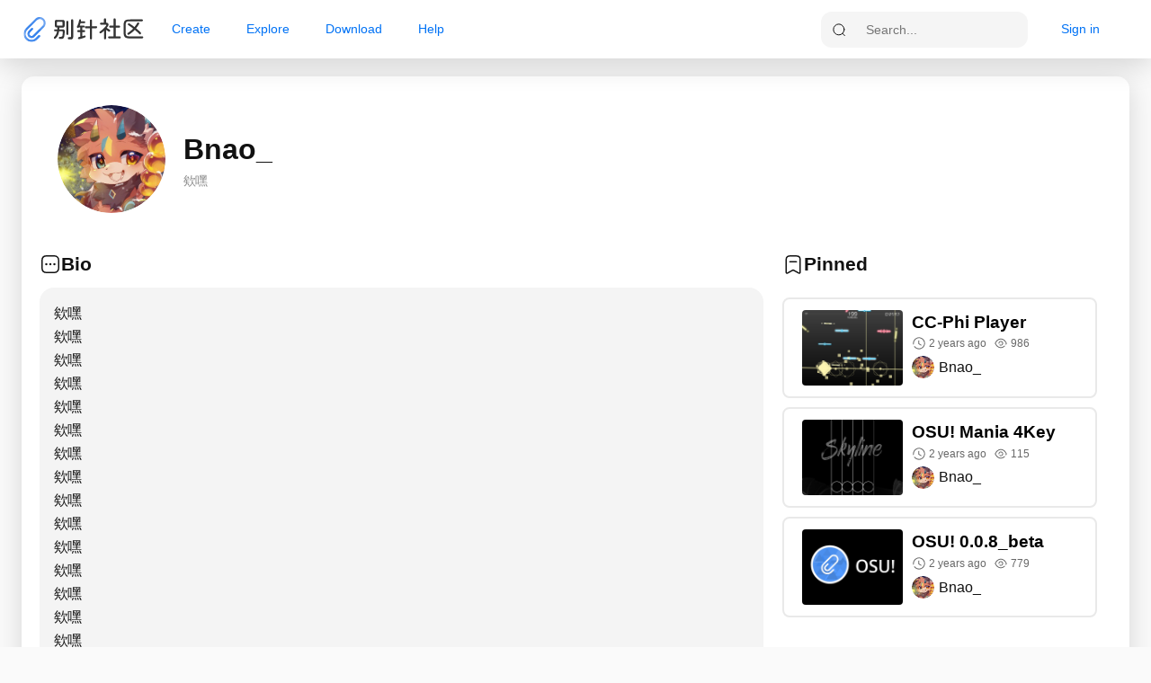

--- FILE ---
content_type: text/html; charset=utf-8
request_url: https://codingclip.com/user/38
body_size: 23926
content:
<!DOCTYPE html><html lang="zh-cn"><head><meta charSet="utf-8"/><meta name="viewport" content="width=device-width"/><title>Bnao_ - Codingclip | User</title><meta name="keywords" content="别针社区,ClipCC,CodingClip,图形化编程,Scratch,编程社区,西瓜创客,少儿编程,儿童编程,Scratch中文社区,Scratch中国,scratch官网,A营,阿尔法营,阿儿法营,aerfaying,稽木世界,积木世界,编程猫社区,西瓜编程,西瓜社区,学而思编程,网易有道卡搭,小码王,核桃编程,迷你编程,动画,Scratch云变量,Scratch云列表,Scratch物理引擎,Scratch物理碰撞,scratch物理仿真,Scratch联机,Turbo warp,Scratch游戏制作,Scratch游戏代码, Scratch游戏制作,Scratch游戏教程,Scratch游戏案例,Scratch作品教程,scratch作业,scratch素材,信息课作业,游戏,小说,创意,创客,教程,小学信息技术,编程,机器人,可视化编程,图形化编程,STEAM,Python,HTML,Turtle,Pygame,乐高,素质教育,独立游戏,游戏制作,动画制作,创造力,逻辑思维,小游戏"/><meta name="description" content="别针社区是由中国的一小群 Scratcher 自己编写并运营的公益性 Scratch 社区。"/><meta property="og:title" content="Bnao_"/><meta property="og:site_name" content="别针社区"/><meta property="og:type" content="website"/><meta property="og:description" content="欸嘿欸嘿欸嘿欸嘿欸嘿欸嘿欸嘿欸嘿欸嘿欸嘿欸嘿欸嘿欸嘿欸嘿欸嘿欸嘿欸嘿欸嘿"/><meta property="og:image" content="https://api.codingclip.com/v1/user/avatar/38_1719470867.jpeg"/><link rel="canonical" href="https://codingclip.com/user/38"/><link rel="preload" as="image" href="https://api.codingclip.com/v1/project/thumbnail?id=3613"/><link rel="preload" as="image" href="https://api.codingclip.com/v1/project/thumbnail?id=4296"/><link rel="preload" as="image" href="https://api.codingclip.com/v1/project/thumbnail?id=1484"/><link rel="preload" as="image" href="https://static.codingclip.com/user/avatar/38_1719470867.jpeg"/><link rel="preload" as="image" href="https://api.codingclip.com/v1/project/thumbnail?id=6622&amp;t=1758021332676"/><link rel="preload" as="image" href="https://api.codingclip.com/v1/project/thumbnail?id=6588&amp;t=1755536157439"/><link rel="preload" as="image" href="https://api.codingclip.com/v1/project/thumbnail?id=6462&amp;t=1748185758982"/><link rel="preload" as="image" href="https://api.codingclip.com/v1/project/thumbnail?id=6173&amp;t=1733915139056"/><link rel="preload" as="image" href="https://api.codingclip.com/v1/project/thumbnail?id=6136&amp;t=1755541297461"/><link rel="preload" as="image" href="https://api.codingclip.com/v1/project/thumbnail?id=6114&amp;t=1731080970018"/><meta name="next-head-count" content="21"/><style id="stitches">--sxs{--sxs:0 nextui-t-ctCLoK light-theme dark}@media{:root,.nextui-t-ctCLoK{--nextui-fonts-sans:-apple-system, BlinkMacSystemFont, 'Segoe UI','Roboto', 'Oxygen', 'Ubuntu', 'Cantarell', 'Fira Sans', 'Droid Sans','Helvetica Neue', sans-serif;;--nextui-fonts-mono:Menlo, Monaco, 'Lucida Console', 'Liberation Mono', 'DejaVu Sans Mono', 'Bitstream Vera Sans Mono','Courier New', monospace;;--nextui-fontSizes-tiny:.75rem;--nextui-fontSizes-xs:0.875rem;--nextui-fontSizes-base:1rem;--nextui-fontSizes-sm:1.25rem;--nextui-fontSizes-md:1.5rem;--nextui-fontSizes-lg:2.25rem;--nextui-fontSizes-xl:3rem;--nextui-fontWeights-hairline:100;--nextui-fontWeights-thin:200;--nextui-fontWeights-light:300;--nextui-fontWeights-normal:400;--nextui-fontWeights-medium:500;--nextui-fontWeights-semibold:600;--nextui-fontWeights-bold:700;--nextui-fontWeights-extrabold:800;--nextui-fontWeights-black:900;--nextui-lineHeights-xs:1;--nextui-lineHeights-sm:1.25;--nextui-lineHeights-md:1.5;--nextui-lineHeights-lg:1.625;--nextui-lineHeights-xl:1.75;--nextui-letterSpacings-tighter:-0.05em;--nextui-letterSpacings-tight:-0.025em;--nextui-letterSpacings-normal:0;--nextui-letterSpacings-wide:0.025em;--nextui-letterSpacings-wider:0.05em;--nextui-letterSpacings-widest:0.1em;--nextui-space-0:0rem;--nextui-space-1:0.125rem;--nextui-space-2:0.25rem;--nextui-space-3:0.375rem;--nextui-space-4:0.5rem;--nextui-space-5:0.625rem;--nextui-space-6:0.75rem;--nextui-space-7:0.875rem;--nextui-space-8:1rem;--nextui-space-9:1.25rem;--nextui-space-10:1.5rem;--nextui-space-11:1.75rem;--nextui-space-12:2rem;--nextui-space-13:2.25rem;--nextui-space-14:2.5rem;--nextui-space-15:2.75rem;--nextui-space-16:3rem;--nextui-space-17:3.5rem;--nextui-space-18:4rem;--nextui-space-20:5rem;--nextui-space-24:6rem;--nextui-space-28:7rem;--nextui-space-32:8rem;--nextui-space-36:9rem;--nextui-space-40:10rem;--nextui-space-44:11rem;--nextui-space-48:12rem;--nextui-space-52:13rem;--nextui-space-56:14rem;--nextui-space-60:15rem;--nextui-space-64:16rem;--nextui-space-72:18rem;--nextui-space-80:20rem;--nextui-space-96:24rem;--nextui-space-xs:0.5rem;--nextui-space-sm:0.75rem;--nextui-space-md:1rem;--nextui-space-lg:1.25rem;--nextui-space-xl:2.25rem;--nextui-space-px:1px;--nextui-radii-xs:7px;--nextui-radii-sm:9px;--nextui-radii-md:12px;--nextui-radii-base:14px;--nextui-radii-lg:14px;--nextui-radii-xl:18px;--nextui-radii-squared:33%;--nextui-radii-rounded:50%;--nextui-radii-pill:9999px;--nextui-zIndices-1:100;--nextui-zIndices-2:200;--nextui-zIndices-3:300;--nextui-zIndices-4:400;--nextui-zIndices-5:500;--nextui-zIndices-10:1000;--nextui-zIndices-max:9999;--nextui-borderWeights-light:1px;--nextui-borderWeights-normal:2px;--nextui-borderWeights-bold:3px;--nextui-borderWeights-extrabold:4px;--nextui-borderWeights-black:5px;--nextui-transitions-default:all 250ms ease;--nextui-transitions-button:background 0.25s ease 0s, color 0.25s ease 0s, border-color 0.25s ease 0s, box-shadow 0.25s ease 0s, transform 0.25s ease 0s, opacity 0.25s ease 0s;--nextui-transitions-avatar:box-shadow 0.25s ease 0s, opacity 0.25s ease 0s;--nextui-transitions-link:opacity 0.25s ease 0s, background 0.25s ease 0s;--nextui-transitions-card:transform 0.25s ease 0s, box-shadow 0.25s ease 0s;--nextui-breakpoints-xs:650px;--nextui-breakpoints-sm:960px;--nextui-breakpoints-md:1280px;--nextui-breakpoints-lg:1400px;--nextui-breakpoints-xl:1920px;--nextui-colors-white:#ffffff;--nextui-colors-black:#000000;--nextui-colors-primaryLight:var(--nextui-colors-blue200);--nextui-colors-primaryLightHover:var(--nextui-colors-blue300);--nextui-colors-primaryLightActive:var(--nextui-colors-blue400);--nextui-colors-primaryLightContrast:var(--nextui-colors-blue600);--nextui-colors-primary:var(--nextui-colors-blue600);--nextui-colors-primaryBorder:var(--nextui-colors-blue500);--nextui-colors-primaryBorderHover:var(--nextui-colors-blue600);--nextui-colors-primarySolidHover:var(--nextui-colors-blue700);--nextui-colors-primarySolidContrast:var(--nextui-colors-white);--nextui-colors-primaryShadow:var(--nextui-colors-blue500);--nextui-colors-secondaryLight:var(--nextui-colors-purple200);--nextui-colors-secondaryLightHover:var(--nextui-colors-purple300);--nextui-colors-secondaryLightActive:var(--nextui-colors-purple400);--nextui-colors-secondaryLightContrast:var(--nextui-colors-purple600);--nextui-colors-secondary:var(--nextui-colors-purple600);--nextui-colors-secondaryBorder:var(--nextui-colors-purple500);--nextui-colors-secondaryBorderHover:var(--nextui-colors-purple600);--nextui-colors-secondarySolidHover:var(--nextui-colors-purple700);--nextui-colors-secondarySolidContrast:var(--nextui-colors-white);--nextui-colors-secondaryShadow:var(--nextui-colors-purple500);--nextui-colors-successLight:var(--nextui-colors-green200);--nextui-colors-successLightHover:var(--nextui-colors-green300);--nextui-colors-successLightActive:var(--nextui-colors-green400);--nextui-colors-successLightContrast:var(--nextui-colors-green700);--nextui-colors-success:var(--nextui-colors-green600);--nextui-colors-successBorder:var(--nextui-colors-green500);--nextui-colors-successBorderHover:var(--nextui-colors-green600);--nextui-colors-successSolidHover:var(--nextui-colors-green700);--nextui-colors-successSolidContrast:var(--nextui-colors-white);--nextui-colors-successShadow:var(--nextui-colors-green500);--nextui-colors-warningLight:var(--nextui-colors-yellow200);--nextui-colors-warningLightHover:var(--nextui-colors-yellow300);--nextui-colors-warningLightActive:var(--nextui-colors-yellow400);--nextui-colors-warningLightContrast:var(--nextui-colors-yellow700);--nextui-colors-warning:var(--nextui-colors-yellow600);--nextui-colors-warningBorder:var(--nextui-colors-yellow500);--nextui-colors-warningBorderHover:var(--nextui-colors-yellow600);--nextui-colors-warningSolidHover:var(--nextui-colors-yellow700);--nextui-colors-warningSolidContrast:var(--nextui-colors-white);--nextui-colors-warningShadow:var(--nextui-colors-yellow500);--nextui-colors-errorLight:var(--nextui-colors-red200);--nextui-colors-errorLightHover:var(--nextui-colors-red300);--nextui-colors-errorLightActive:var(--nextui-colors-red400);--nextui-colors-errorLightContrast:var(--nextui-colors-red600);--nextui-colors-error:var(--nextui-colors-red600);--nextui-colors-errorBorder:var(--nextui-colors-red500);--nextui-colors-errorBorderHover:var(--nextui-colors-red600);--nextui-colors-errorSolidHover:var(--nextui-colors-red700);--nextui-colors-errorSolidContrast:var(--nextui-colors-white);--nextui-colors-errorShadow:var(--nextui-colors-red500);--nextui-colors-gradient:linear-gradient(112deg, var(--nextui-colors-cyan600) -63.59%, var(--nextui-colors-pink600) -20.3%, var(--nextui-colors-blue600) 70.46%);--nextui-colors-accents0:var(--nextui-colors-gray50);--nextui-colors-accents1:var(--nextui-colors-gray100);--nextui-colors-accents2:var(--nextui-colors-gray200);--nextui-colors-accents3:var(--nextui-colors-gray300);--nextui-colors-accents4:var(--nextui-colors-gray400);--nextui-colors-accents5:var(--nextui-colors-gray500);--nextui-colors-accents6:var(--nextui-colors-gray600);--nextui-colors-accents7:var(--nextui-colors-gray700);--nextui-colors-accents8:var(--nextui-colors-gray800);--nextui-colors-accents9:var(--nextui-colors-gray900);--nextui-colors-border:var(--nextui-colors-gray300);--nextui-colors-background:var(--nextui-colors-white);--nextui-colors-foreground:var(--nextui-colors-black);--nextui-colors-backgroundContrast:var(--nextui-colors-white);--nextui-colors-blue50:#EDF5FF;--nextui-colors-blue100:#E1EFFF;--nextui-colors-blue200:#CEE4FE;--nextui-colors-blue300:#B7D5F8;--nextui-colors-blue400:#96C1F2;--nextui-colors-blue500:#5EA2EF;--nextui-colors-blue600:#0072F5;--nextui-colors-blue700:#005FCC;--nextui-colors-blue800:#004799;--nextui-colors-blue900:#00254D;--nextui-colors-purple50:#F7F2FD;--nextui-colors-purple100:#F1E8FB;--nextui-colors-purple200:#EADCF8;--nextui-colors-purple300:#E0CBF5;--nextui-colors-purple400:#D1B1F0;--nextui-colors-purple500:#BC8EE9;--nextui-colors-purple600:#7828C8;--nextui-colors-purple700:#6622AA;--nextui-colors-purple800:#4D1980;--nextui-colors-purple900:#290E44;--nextui-colors-green50:#F1FDF7;--nextui-colors-green100:#E8FCF1;--nextui-colors-green200:#DAFBE8;--nextui-colors-green300:#C8F9DD;--nextui-colors-green400:#ADF5CC;--nextui-colors-green500:#88F1B6;--nextui-colors-green600:#17C964;--nextui-colors-green700:#13A452;--nextui-colors-green800:#108944;--nextui-colors-green900:#06371B;--nextui-colors-yellow50:#FEF9F0;--nextui-colors-yellow100:#FEF5E7;--nextui-colors-yellow200:#FDEFD8;--nextui-colors-yellow300:#FCE7C5;--nextui-colors-yellow400:#FBDBA7;--nextui-colors-yellow500:#F9CB80;--nextui-colors-yellow600:#F5A524;--nextui-colors-yellow700:#B97509;--nextui-colors-yellow800:#925D07;--nextui-colors-yellow900:#4E3104;--nextui-colors-red50:#FEF0F5;--nextui-colors-red100:#FEE7EF;--nextui-colors-red200:#FDD8E5;--nextui-colors-red300:#FCC5D8;--nextui-colors-red400:#FAA8C5;--nextui-colors-red500:#F881AB;--nextui-colors-red600:#F31260;--nextui-colors-red700:#B80A47;--nextui-colors-red800:#910838;--nextui-colors-red900:#4E041E;--nextui-colors-cyan50:#F0FCFF;--nextui-colors-cyan100:#E6FAFE;--nextui-colors-cyan200:#D7F8FE;--nextui-colors-cyan300:#C3F4FD;--nextui-colors-cyan400:#A5EEFD;--nextui-colors-cyan500:#7EE7FC;--nextui-colors-cyan600:#06B7DB;--nextui-colors-cyan700:#09AACD;--nextui-colors-cyan800:#0E8AAA;--nextui-colors-cyan900:#053B48;--nextui-colors-pink50:#FFF0FB;--nextui-colors-pink100:#FFE5F8;--nextui-colors-pink200:#FFD6F3;--nextui-colors-pink300:#FFC2EE;--nextui-colors-pink400:#FFA3E5;--nextui-colors-pink500:#FF7AD9;--nextui-colors-pink600:#FF4ECD;--nextui-colors-pink700:#D6009A;--nextui-colors-pink800:#B80084;--nextui-colors-pink900:#4D0037;--nextui-colors-gray50:#F5F5F5;--nextui-colors-gray100:#EDEDED;--nextui-colors-gray200:#EBEBEB;--nextui-colors-gray300:#E0E0E0;--nextui-colors-gray400:#D4D4D4;--nextui-colors-gray500:#C2C2C2;--nextui-colors-gray600:#A3A3A3;--nextui-colors-gray700:#808080;--nextui-colors-gray800:#666666;--nextui-colors-gray900:#111111;--nextui-colors-text:var(--nextui-colors-gray900);--nextui-colors-link:var(--nextui-colors-blue600);--nextui-colors-codeLight:var(--nextui-colors-pink100);--nextui-colors-code:var(--nextui-colors-pink600);--nextui-colors-selection:var(--nextui-colors-blue200);--nextui-shadows-xs:-4px 0 4px rgb(0 0 0 / 5%);;--nextui-shadows-sm:0 5px 20px -5px rgba(0, 0, 0, 0.1);--nextui-shadows-md:0 8px 30px rgba(0, 0, 0, 0.15);--nextui-shadows-lg:0 30px 60px rgba(0, 0, 0, 0.15);--nextui-shadows-xl:0 40px 80px rgba(0, 0, 0, 0.25)}.light-theme{--nextui-colors-background:var(--nextui-colors-white);--nextui-colors-foreground:var(--nextui-colors-black);--nextui-colors-backgroundContrast:var(--nextui-colors-white);--nextui-colors-blue50:#EDF5FF;--nextui-colors-blue100:#E1EFFF;--nextui-colors-blue200:#CEE4FE;--nextui-colors-blue300:#B7D5F8;--nextui-colors-blue400:#96C1F2;--nextui-colors-blue500:#5EA2EF;--nextui-colors-blue600:#0072F5;--nextui-colors-blue700:#005FCC;--nextui-colors-blue800:#004799;--nextui-colors-blue900:#00254D;--nextui-colors-purple50:#F7F2FD;--nextui-colors-purple100:#F1E8FB;--nextui-colors-purple200:#EADCF8;--nextui-colors-purple300:#E0CBF5;--nextui-colors-purple400:#D1B1F0;--nextui-colors-purple500:#BC8EE9;--nextui-colors-purple600:#7828C8;--nextui-colors-purple700:#6622AA;--nextui-colors-purple800:#4D1980;--nextui-colors-purple900:#290E44;--nextui-colors-green50:#F1FDF7;--nextui-colors-green100:#E8FCF1;--nextui-colors-green200:#DAFBE8;--nextui-colors-green300:#C8F9DD;--nextui-colors-green400:#ADF5CC;--nextui-colors-green500:#88F1B6;--nextui-colors-green600:#17C964;--nextui-colors-green700:#13A452;--nextui-colors-green800:#108944;--nextui-colors-green900:#06371B;--nextui-colors-yellow50:#FEF9F0;--nextui-colors-yellow100:#FEF5E7;--nextui-colors-yellow200:#FDEFD8;--nextui-colors-yellow300:#FCE7C5;--nextui-colors-yellow400:#FBDBA7;--nextui-colors-yellow500:#F9CB80;--nextui-colors-yellow600:#F5A524;--nextui-colors-yellow700:#B97509;--nextui-colors-yellow800:#925D07;--nextui-colors-yellow900:#4E3104;--nextui-colors-red50:#FEF0F5;--nextui-colors-red100:#FEE7EF;--nextui-colors-red200:#FDD8E5;--nextui-colors-red300:#FCC5D8;--nextui-colors-red400:#FAA8C5;--nextui-colors-red500:#F881AB;--nextui-colors-red600:#F31260;--nextui-colors-red700:#B80A47;--nextui-colors-red800:#910838;--nextui-colors-red900:#4E041E;--nextui-colors-cyan50:#F0FCFF;--nextui-colors-cyan100:#E6FAFE;--nextui-colors-cyan200:#D7F8FE;--nextui-colors-cyan300:#C3F4FD;--nextui-colors-cyan400:#A5EEFD;--nextui-colors-cyan500:#7EE7FC;--nextui-colors-cyan600:#06B7DB;--nextui-colors-cyan700:#09AACD;--nextui-colors-cyan800:#0E8AAA;--nextui-colors-cyan900:#053B48;--nextui-colors-pink50:#FFF0FB;--nextui-colors-pink100:#FFE5F8;--nextui-colors-pink200:#FFD6F3;--nextui-colors-pink300:#FFC2EE;--nextui-colors-pink400:#FFA3E5;--nextui-colors-pink500:#FF7AD9;--nextui-colors-pink600:#FF4ECD;--nextui-colors-pink700:#D6009A;--nextui-colors-pink800:#B80084;--nextui-colors-pink900:#4D0037;--nextui-colors-gray50:#F5F5F5;--nextui-colors-gray100:#EDEDED;--nextui-colors-gray200:#EBEBEB;--nextui-colors-gray300:#E0E0E0;--nextui-colors-gray400:#D4D4D4;--nextui-colors-gray500:#C2C2C2;--nextui-colors-gray600:#A3A3A3;--nextui-colors-gray700:#808080;--nextui-colors-gray800:#666666;--nextui-colors-gray900:#111111;--nextui-colors-text:var(--nextui-colors-gray900);--nextui-colors-link:var(--nextui-colors-blue600);--nextui-colors-codeLight:var(--nextui-colors-pink100);--nextui-colors-code:var(--nextui-colors-pink600);--nextui-colors-selection:var(--nextui-colors-blue200);--nextui-shadows-xs:-4px 0 4px rgb(0 0 0 / 5%);;--nextui-shadows-sm:0 5px 20px -5px rgba(0, 0, 0, 0.1);--nextui-shadows-md:0 8px 30px rgba(0, 0, 0, 0.15);--nextui-shadows-lg:0 30px 60px rgba(0, 0, 0, 0.15);--nextui-shadows-xl:0 40px 80px rgba(0, 0, 0, 0.25)}.dark{--nextui-colors-background:var(--nextui-colors-black);--nextui-colors-foreground:var(--nextui-colors-white);--nextui-colors-backgroundContrast:var(--nextui-colors-accents0);--nextui-colors-blue50:#10253E;--nextui-colors-blue100:#102C4C;--nextui-colors-blue200:#0F3158;--nextui-colors-blue300:#0D3868;--nextui-colors-blue400:#0A4281;--nextui-colors-blue500:#0952A5;--nextui-colors-blue600:#0072F5;--nextui-colors-blue700:#3694FF;--nextui-colors-blue800:#3694FF;--nextui-colors-blue900:#EAF4FF;--nextui-colors-purple50:#1F0A33;--nextui-colors-purple100:#240C3C;--nextui-colors-purple200:#2E0F4D;--nextui-colors-purple300:#3B1362;--nextui-colors-purple400:#451773;--nextui-colors-purple500:#571D91;--nextui-colors-purple600:#7828C8;--nextui-colors-purple700:#9750DD;--nextui-colors-purple800:#B583E7;--nextui-colors-purple900:#F7ECFC;--nextui-colors-green50:#042F14;--nextui-colors-green100:#06381B;--nextui-colors-green200:#074A24;--nextui-colors-green300:#0A6130;--nextui-colors-green400:#0B7439;--nextui-colors-green500:#0F9549;--nextui-colors-green600:#17C964;--nextui-colors-green700:#41EC8B;--nextui-colors-green800:#78F2AD;--nextui-colors-green900:#ECFDF4;--nextui-colors-yellow50:#3A2503;--nextui-colors-yellow100:#442B03;--nextui-colors-yellow200:#583804;--nextui-colors-yellow300:#704705;--nextui-colors-yellow400:#845306;--nextui-colors-yellow500:#A66908;--nextui-colors-yellow600:#F5A524;--nextui-colors-yellow700:#F6AD37;--nextui-colors-yellow800:#F8C572;--nextui-colors-yellow900:#FEF7EC;--nextui-colors-red50:#300313;--nextui-colors-red100:#300313;--nextui-colors-red200:#44041A;--nextui-colors-red300:#5C0523;--nextui-colors-red400:#6F062B;--nextui-colors-red500:#910838;--nextui-colors-red600:#F31260;--nextui-colors-red700:#F4256D;--nextui-colors-red800:#F75F94;--nextui-colors-red900:#FDD8E5;--nextui-colors-cyan50:#012A32;--nextui-colors-cyan100:#023A46;--nextui-colors-cyan200:#024B5A;--nextui-colors-cyan300:#036072;--nextui-colors-cyan400:#037086;--nextui-colors-cyan500:#048EA9;--nextui-colors-cyan600:#06B7DB;--nextui-colors-cyan700:#33D9FA;--nextui-colors-cyan800:#6FE4FB;--nextui-colors-cyan900:#EBFBFE;--nextui-colors-pink50:#330025;--nextui-colors-pink100:#470033;--nextui-colors-pink200:#5C0042;--nextui-colors-pink300:#750054;--nextui-colors-pink400:#8A0063;--nextui-colors-pink500:#AD007C;--nextui-colors-pink600:#FF4ECD;--nextui-colors-pink700:#FF2EC4;--nextui-colors-pink800:#FF6BD5;--nextui-colors-pink900:#FFEBF9;--nextui-colors-gray50:#161616;--nextui-colors-gray100:#262626;--nextui-colors-gray200:#333333;--nextui-colors-gray300:#4D4D4D;--nextui-colors-gray400:#666666;--nextui-colors-gray500:#808080;--nextui-colors-gray600:#A3A3A3;--nextui-colors-gray700:#C9C9C9;--nextui-colors-gray800:#E8E8E8;--nextui-colors-gray900:#F5F5F5;--nextui-colors-primaryLight:var(--nextui-colors-blue50);--nextui-colors-primaryLightHover:var(--nextui-colors-blue100);--nextui-colors-primaryLightActive:var(--nextui-colors-blue200);--nextui-colors-primaryLightContrast:var(--nextui-colors-blue600);--nextui-colors-secondaryLight:var(--nextui-colors-purple50);--nextui-colors-secondaryLightHover:var(--nextui-colors-purple100);--nextui-colors-secondaryLightActive:var(--nextui-colors-purple200);--nextui-colors-secondaryLightContrast:var(--nextui-colors-purple800);--nextui-colors-secondary:var(--nextui-colors-purple700);--nextui-colors-secondaryBorder:var(--nextui-colors-purple500);--nextui-colors-secondaryBorderHover:var(--nextui-colors-purple600);--nextui-colors-secondarySolidHover:var(--nextui-colors-purple700);--nextui-colors-secondaryShadow:var(--nextui-colors-purple500);--nextui-colors-successLight:var(--nextui-colors-green50);--nextui-colors-successLightHover:var(--nextui-colors-green100);--nextui-colors-successLightActive:var(--nextui-colors-green200);--nextui-colors-warningLight:var(--nextui-colors-yellow50);--nextui-colors-warningLightHover:var(--nextui-colors-yellow100);--nextui-colors-warningLightActive:var(--nextui-colors-yellow200);--nextui-colors-errorLight:var(--nextui-colors-red50);--nextui-colors-errorLightHover:var(--nextui-colors-red100);--nextui-colors-errorLightActive:var(--nextui-colors-red200);--nextui-colors-errorLightContrast:var(--nextui-colors-red700);--nextui-colors-text:var(--nextui-colors-gray900);--nextui-colors-link:var(--nextui-colors-blue700);--nextui-colors-codeLight:var(--nextui-colors-cyan50);--nextui-colors-code:var(--nextui-colors-cyan600);--nextui-colors-selection:var(--nextui-colors-pink800);--nextui-shadows-xs:-4px 0 15px rgb(0 0 0 / 50%);--nextui-shadows-sm:0 5px 20px -5px rgba(20, 20, 20, 0.1);--nextui-shadows-md:0 8px 30px rgba(20, 20, 20, 0.15);--nextui-shadows-lg:0 30px 60px rgba(20, 20, 20, 0.15);--nextui-shadows-xl:0 40px 80px rgba(20, 20, 20, 0.25)}}--sxs{--sxs:1 nextui-k-dPxXDy nextui-k-jjQGhG nextui-k-eKsxVP nextui-k-fehnNV nextui-k-dSVASG nextui-k-fLOxFp nextui-k-itSsug nextui-k-kczHuk ffwMsS}@media{@keyframes nextui-k-dPxXDy{0%{opacity:0;transform:scale(0.25)}30%{opacity:1}80%{opacity:0.5}100%{transform:scale(28);opacity:0}}@keyframes nextui-k-jjQGhG{0%{background-position:200% 0}to{background-position:-200% 0}}@keyframes nextui-k-eKsxVP{0%{opacity:1}100%{opacity:0.15}}@keyframes nextui-k-fehnNV{0%{transform:rotate(0deg)}100%{transform:rotate(360deg)}}@keyframes nextui-k-dSVASG{0%{transform:translate(0px, 0px)}50%{transform:translate(0, calc(calc(var(--nextui--loadingSize)*-1) * 1.4))}100%{transform:translate(0px, 0px)}}@keyframes nextui-k-fLOxFp{0%{opacity:0.2}20%{opacity:1}100%{opacity:0.2}}@keyframes nextui-k-itSsug{0%{left:-40%}100%{left:100%}}@keyframes nextui-k-kczHuk{0%{transform:scale(1)}60%{transform:scale(var(--nextui--paginationScaleTransform))}100%{transform:scale(1)}}*,*:before,*:after{box-sizing:border-box;text-rendering:geometricPrecision;-webkit-tap-highlight-color:transparent}html{font-size:var(--nextui-fontSizes-base)}body{margin:0;padding:0;min-height:100%;position:relative;overflow-x:hidden;-webkit-font-smoothing:antialiased;-moz-osx-font-smoothing:grayscale;text-rendering:optimizeLegibility;font-size:var(--nextui-fontSizes-base);line-height:var(--nextui-lineHeights-md);font-family:var(--nextui-fonts-sans)}html,body{background-color:var(--nextui-colors-background);color:var(--nextui-colors-text)}p,small{color:inherit;letter-spacing:var(--nextui-letterSpacings-tighter);font-weight:var(--nextui-fontWeights-normal);font-family:var(--nextui-fonts-sans)}p{margin:var(--nextui-space-md) 0;font-size:var(--nextui-fontSizes-base);line-height:var(--nextui-lineHeights-lg)}small{margin:0;line-height:var(--nextui-lineHeights-md);font-size:var(--nextui-fontSizes-xs)}b{font-weight:var(--nextui-fontWeights-semibold)}span{font-size:inherit;color:inherit;font-weight:inherit}img{max-width:100%}a{cursor:pointer;font-size:inherit;-webkit-touch-callout:none;-webkit-tap-highlight-color:rgba(0, 0, 0, 0);-webkit-box-align:center;align-items:center;color:var(--nextui-colors-link);text-decoration:none}a:hover{text-decoration:none}ul,ol{padding:0;list-style-type:none;margin:var(--nextui-space-sm) var(--nextui-space-sm) var(--nextui-space-sm) var(--nextui-space-lg);color:var(--nextui-colors-foreground)}ol{list-style-type:decimal}li{margin-bottom:var(--nextui-space-5);font-size:var(--nextui-fontSizes-base);line-height:var(--nextui-lineHeights-lg)}h1,h2,h3,h4,h5,h6{color:inherit;margin:0 0 var(--nextui-space-5) 0}h1{letter-spacing:var(--nextui-letterSpacings-tighter);line-height:var(--nextui-lineHeights-md);font-size:var(--nextui-fontSizes-xl);font-weight:var(--nextui-fontWeights-bold)}h2{letter-spacing:var(--nextui-letterSpacings-tighter);font-size:var(--nextui-fontSizes-lg);font-weight:var(--nextui-fontWeights-semibold)}h3{letter-spacing:var(--nextui-letterSpacings-tighter);font-size:var(--nextui-fontSizes-md);font-weight:var(--nextui-fontWeights-semibold)}h4{letter-spacing:var(--nextui-letterSpacings-tighter);font-size:var(--nextui-fontSizes-sm);font-weight:var(--nextui-fontWeights-semibold)}h5{letter-spacing:var(--nextui-letterSpacings-tight);font-size:var(--nextui-fontSizes-base);font-weight:var(--nextui-fontWeights-semibold)}h6{letter-spacing:var(--nextui-letterSpacings-tight);font-size:var(--nextui-fontSizes-xs);font-weight:var(--nextui-fontWeights-semibold)}button,input,select,textarea{font-family:inherit;font-size:inherit;line-height:inherit;color:inherit;margin:0}button:focus,input:focus,select:focus,textarea:focus{outline:none}code{color:var(--nextui-colors-code);padding:var(--nextui-space-1) var(--nextui-space-2);border-radius:var(--nextui-radii-xs);background:var(--nextui-colors-codeLight);font-family:var(--nextui-fonts-mono);font-size:var(--nextui-fontSizes-xs);white-space:pre-wrap;transition:opacity 0.25s ease 0s}code:hover{opacity:0.8}pre{overflow:auto;white-space:pre;text-align:left;font-size:var(--nextui-fontSizes-xs);border-radius:var(--nextui-radii-lg);padding:var(--nextui-space-md) var(--nextui-space-lg);margin:var(--nextui-space-lg) 0 ;font-family:var(--nextui-fonts-mono);line-height:var(--nextui-lineHeights-md);webkit-overflow-scrolling:touch}pre code{color:var(--nextui-colors-foreground);font-size:var(--nextui-fontSizes-xs);line-height:var(--nextui-lineHeights-sm);white-space:pre}pre code:before,pre code:after{display:none}pre p{margin:0}pre::-webkit-scrollbar{display:none;width:0;height:0;background:transparent}hr{border-color:var(--nextui-colors-accents2)}details{background-color:var(--nextui-colors-accents1);border:none}details:focus,details:hover,details:active{outline:none}summary{cursor:pointer;-webkit-user-select:none;user-select:none;list-style:none;outline:none}summary::-webkit-details-marker,summary::before{display:none}summary::-moz-list-bullet{font-size:0}summary:focus,summary:hover,summary:active{outline:none;list-style:none}::selection{background-color:var(--nextui-colors-selection)}blockquote{padding:var(--nextui-space-md) var(--nextui-space-lg);color:var(--nextui-colors-accents7);background-color:var(--nextui-colors-accents0);border-radius:var(--nextui-radii-lg);margin:var(--nextui-space-10) 0}blockquote *:first-child{margin-top:0}blockquote *:last-child{margin-bottom:0}kbd{width:-moz-fit-content;width:fit-content;text-align:center;display:inline-block;color:var(--nextui-colors-accents8);background:var(--nextui-colors-accents0);border:1px solid var(--nextui-colors-border);box-shadow:0 0 1px 0 rgb(0 0 0 / 14%);font-family:var(--nextui-fonts-mono);border-radius:5px;padding:var(--nextui-space-1) var(--nextui-space-3);margin-left:var(--nextui-space-1);margin-right:var(--nextui-space-1);line-height:var(--nextui-lineHeights-sm);font-size:var(--nextui-fontSizes-tiny)}kbd + kbd{margin-left:var(--nextui-space-2)}}--sxs{--sxs:2 nextui-c-kltynt nextui-c-kArxtH nextui-c-gNVTSf nextui-c-iWjDFM nextui-c-PJLV nextui-c-iwmZdB nextui-c-ghxhhI nextui-c-eXOOPO nextui-c-iFHsrU nextui-c-jeuecp nextui-c-gJvMas nextui-c-cMTZRp nextui-c-kGDNMl nextui-c-ftJsHY nextui-c-fdHeMm nextui-c-kRHeuF nextui-c-iPvdXb nextui-c-bDGMeb nextui-c-bOoPrE nextui-c-chTLhx nextui-c-iZLPXV nextui-c-cNyWQy nextui-c-hPBoDr nextui-c-kgjvqv nextui-c-huiNHE nextui-c-eKVPvf nextui-c-cUthvm nextui-c-fItrmj nextui-c-eKuzCY nextui-c-cAbbLF nextui-c-kSOHfs nextui-c-gUrcXm nextui-c-dWWWSv nextui-c-hPzDAx nextui-c-lfcDHB nextui-c-fUXRSc nextui-c-dJMBOt nextui-c-fMAxGR nextui-c-dfbgCO nextui-c-eCcrGc nextui-c-ctQnhE}@media{.nextui-c-kltynt{margin:0;padding:0;border-radius:var(--nextui-radii-lg);position:relative;display:flex;overflow:hidden;flex-direction:column;width:100%;height:auto;box-sizing:border-box}@media (prefers-reduced-motion: reduce){.nextui-c-kltynt{transition:none}}.nextui-c-kltynt .nextui-image{width:100%}.nextui-c-kltynt .nextui-c-bmKMKj{z-index:var(--nextui-zIndices-1)}.nextui-c-kltynt .nextui-c-bmKMKj .nextui-drip-filler{opacity:0.25;fill:var(--nextui-colors-accents6)}.nextui-c-kArxtH{display:flex;width:100%;height:auto;flex:1 1 auto;flex-direction:column;justify-content:inherit;align-items:inherit;align-content:inherit;padding:var(--nextui-space-sm) var(--nextui-space-lg);overflow-y:auto;position:relative;text-align:left}.nextui-c-gNVTSf{width:1px;height:1px}.nextui-c-iWjDFM{--nextui--buttonBorderRadius:var(--nextui-radii-md);--nextui--buttonPressedScale:0.97;display:flex;align-items:center;justify-content:center;-webkit-appearance:none;appearance:none;box-sizing:border-box;font-weight:var(--nextui-fontWeights-medium);-webkit-user-select:none;-webkit-user-select:none;user-select:none;line-height:var(--nextui-lineHeights-sm);text-align:center;white-space:nowrap;transition:var(--nextui-transitions-button);position:relative;overflow:hidden;border:none;cursor:pointer;pointer-events:auto;padding:0;border-radius:var(--nextui--buttonBorderRadius)}@media (prefers-reduced-motion: reduce){.nextui-c-iWjDFM{transition:none}}.nextui-c-iWjDFM .nextui-button-text{display:flex;align-items:center;justify-content:center;z-index:var(--nextui-zIndices-2)}.nextui-c-iWjDFM .nextui-button-text p,.nextui-c-iWjDFM .nextui-button-text pre,.nextui-c-iWjDFM .nextui-button-text div{margin:0}.nextui-c-iWjDFM .nextui-c-bmKMKj{z-index:var(--nextui-zIndices-1)}.nextui-c-iWjDFM .nextui-c-bmKMKj .nextui-drip-filler{opacity:0.25;fill:var(--nextui-colors-accents2)}.nextui-c-iwmZdB{--nextui--inputColor:var(--nextui-colors-accents0);--nextui--inputTextColor:var(--nextui-colors-text);--nextui--inputPlaceholderColor:var(--nextui-colors-accents6);--nextui--inputShadow:var(--nextui-shadows-sm);--nextui--inputBorderColor:var(--nextui-colors-border);--nextui--inputHoverBorderColor:var(--nextui-colors-foreground);--nextui--inputLabelColor:var(--nextui--inputHoverBorderColor);display:inline-flex;flex-direction:column;justify-content:center;position:relative;box-sizing:border-box;-webkit-box-align:center}.nextui-c-ghxhhI{width:100%;border-radius:var(--nextui--inputBorderRadius)}@media (prefers-reduced-motion: reduce){.nextui-c-ghxhhI{transition:none}}.nextui-c-eXOOPO{flex:1;position:relative;border-radius:var(--nextui--inputBorderRadius);background:var(--nextui--inputColor);display:inline-flex;vertical-align:middle;align-items:center;-webkit-user-select:none;user-select:none}@media (prefers-reduced-motion: reduce){.nextui-c-eXOOPO{transition:none}}@media (prefers-reduced-motion: reduce){.nextui-c-eXOOPO:before{transition:none}}@media (prefers-reduced-motion: reduce){.nextui-c-eXOOPO:after{transition:none}}.nextui-c-iFHsrU{border:0px;clip:rect(0px, 0px, 0px, 0px);height:1px;width:1px;margin:-1px;padding:0px;overflow:hidden;white-space:nowrap;position:absolute}.nextui-c-jeuecp{padding:0;font-size:var(--nextui--inputFontSize);background:transparent;border:none;color:var(--nextui--inputTextColor);border-radius:0;outline:none;width:100%;height:100%;min-width:0;-webkit-appearance:none}.nextui-c-jeuecp ::placeholder{color:var(--nextui--inputPlaceholderColor);transition:opacity 0.25s ease 0s;-moz-transition:opacity 0.25s ease 0s;-ms-transition:opacity 0.25s ease 0s;-webkit-transition:opacity 0.25s ease 0s}@media (prefers-reduced-motion: reduce){.nextui-c-jeuecp{transition:none}}@media (prefers-reduced-motion: reduce){.nextui-c-jeuecp::placeholder{transition:none}}.nextui-c-jeuecp:disabled{pointer-events:none;color:var(--nextui-colors-accents4);cursor:not-allowed}.nextui-c-gJvMas{position:absolute;opacity:0;bottom:calc(var(--nextui--inputHeightRatio) * calc(var(--nextui-space-5)*-1))}@media (prefers-reduced-motion: reduce){.nextui-c-gJvMas{transition:none}}.nextui-c-cMTZRp{float:left;box-sizing:border-box;padding-left:calc(var(--nextui--rowGap) / 2);padding-right:calc(var(--nextui--rowGap) / 2)}.nextui-c-kGDNMl{display:inline-flex;margin:var(--nextui-space-3);background-color:transparent;height:min-content}.nextui-c-kGDNMl .nextui-c-iWjDFM:where(.nextui-c-PJLV) .nextui-button-text{top:0}.nextui-c-ftJsHY{width:max-content;display:inherit}.nextui-c-fdHeMm{width:100%;margin-right:auto;margin-left:auto}.nextui-c-kRHeuF{margin:0;box-sizing:border-box;padding:var(--nextui--gridGapUnit)}.nextui-c-iPvdXb{display:flex;align-items:center;justify-content:center;position:relative;z-index:var(--nextui-zIndices-1);box-sizing:border-box;overflow:hidden;vertical-align:top;cursor:auto}.nextui-c-iPvdXb .nextui-avatar-bg{position:absolute;top:0;left:0;right:0;bottom:0;z-index:var(--nextui-zIndices-2);transition:var(--nextui-transitions-avatar);width:100%;height:100%}.nextui-c-iPvdXb:hover .nextui-avatar-bg{box-shadow: inset 0 0 40px 0 rgb(0 0 0 / 14%)}.nextui-c-iPvdXb .nextui-avatar-img{opacity:0;z-index:var(--nextui-zIndices-3);display:flex;background:var(--nextui-colors-background);transition:transform 250ms ease 0ms, opacity 200ms ease-in 0ms;width:100%;height:100%;object-fit:cover}.nextui-c-iPvdXb[data-state="ready"] .nextui-avatar-img{opacity:1}.nextui-c-iPvdXb .nextui-avatar-icon{display:flex;position:absolute;left:50%;top:50%;text-align:center;z-index:var(--nextui-zIndices-2);transform:translate(-50%, -50%);white-space:nowrap;-webkit-user-select:none;-webkit-user-select:none;user-select:none}.nextui-c-iPvdXb .nextui-avatar-text{position:absolute;z-index:var(--nextui-zIndices-2);left:50%;top:50%;text-align:center;color:var(--nextui-colors-text);font-weight:var(--nextui-fontWeights-medium);transform:translate(-50%, -50%) scale(0.65);white-space:nowrap;-webkit-user-select:none;-webkit-user-select:none;user-select:none}@media (prefers-reduced-motion: reduce){.nextui-c-iPvdXb .nextui-avatar-bg,.nextui-c-iPvdXb .nextui-avatar-img{transition:none}}.nextui-c-bDGMeb{display:flex;align-items:center;justify-content:center;position:absolute;left:var(--nextui--buttonPadding);right:auto;top:50%;transform:translateY(-50%);color:inherit;z-index:var(--nextui-zIndices-1)}.nextui-c-bDGMeb svg{background:transparent}.nextui-c-bOoPrE{display:inline-flex;flex-direction:column;align-items:center;position:relative}.nextui-c-chTLhx{position:absolute;top:0;left:0;right:0;bottom:0;width:100%;height:100%;display:flex;align-items:center;justify-content:center;background-color:transparent;-webkit-user-select:none;-webkit-user-select:none;user-select:none}.nextui-c-iZLPXV{border:0;margin:0;padding:0;display:flex;flex-direction:column}.nextui-c-cNyWQy{display:flex;width:initial;align-items:flex-start;position:relative;flex-direction:column;justify-content:flex-start;cursor:pointer}@media (prefers-reduced-motion: reduce){.nextui-c-cNyWQy .nextui-c-kgjvqv:where(.nextui-c-huiNHE){transition:none}}@media (prefers-reduced-motion: reduce){.nextui-c-cNyWQy .nextui-c-kgjvqv:where(.nextui-c-huiNHE):after{transition:none}}.nextui-c-hPBoDr{font-size:var(--nextui--radioSize);-webkit-user-select:none;-webkit-user-select:none;user-select:none;display:inline-flex;align-items:center}.nextui-c-kgjvqv{width:var(--nextui--radioSize);height:var(--nextui--radioSize);border-radius:var(--nextui--radioRadii);position:relative;display:inline-block;margin-right:calc(var(--nextui--radioSize) * 0.375)}.nextui-c-kgjvqv:after{content:"";display:block;position:absolute;width:var(--nextui--radioSize);height:var(--nextui--radioSize);border-radius:var(--nextui--radioRadii);box-sizing:border-box;border:2px solid var(--nextui-colors-border)}.nextui-c-huiNHE{-webkit-tap-highlight-color:transparent}.nextui-c-huiNHE:focus:not(.nextui-c-huiNHE:focus-visible){box-shadow:none}.nextui-c-huiNHE:focus{outline:none;box-shadow:0 0 0 2px var(--nextui-colors-background), 0 0 0 4px var(--nextui-colors-primary)}@media not all and (min-resolution:.001dpcm){.nextui-c-huiNHE{-webkit-tap-highlight-color:transparent;outline:none}}.nextui-c-eKVPvf{margin:0;padding:0;display:inline-flex;position:relative;font-variant:tabular-nums;font-feature-settings:tnum}.nextui-c-cUthvm{border:none;position:relative;display:inline-flex;margin:0 var(--nextui--paginationItemMargin);align-items:center;justify-content:center;padding:0;box-sizing:border-box;text-transform:capitalize;-webkit-user-select:none;-webkit-user-select:none;user-select:none;white-space:nowrap;text-align:center;vertical-align:middle;box-shadow:none;outline:none;height:var(--nextui--paginationSize);min-width:var(--nextui--paginationSize);font-size:inherit;cursor:pointer;border-radius:var(--nextui--paginationItemRadius);color:var(--nextui-colors-text);background:var(--nextui-colors-accents0)}@media (prefers-reduced-motion: reduce){.nextui-c-cUthvm{transition:none}}.nextui-c-cUthvm:hover{background:var(--nextui-colors-accents1)}.nextui-c-cUthvm .nextui-c-eKuzCY{width:var(--nextui--paginationFontSize);height:var(--nextui--paginationFontSize)}.nextui-c-cUthvm .nextui-c-kSOHfs{width:var(--nextui--paginationFontSize);height:var(--nextui--paginationFontSize)}.nextui-c-fItrmj{position:relative;display:inline-flex;align-items:center;top:0;left:0;z-index:var(--nextui-zIndices-2)}.nextui-c-eKuzCY{transform:rotate(180deg)}.nextui-c-cAbbLF{position:absolute;contain:strict;top:0px;z-index:var(--nextui-zIndices-1);background:var(--nextui--paginationColor);border-radius:var(--nextui--paginationItemRadius);height:var(--nextui--paginationSize);min-width:var(--nextui--paginationSize);animation-name:nextui-k-kczHuk;animation-direction:normal}.nextui-c-cAbbLF.nextui-pagination-highlight--moving{transform:scale(var(--nextui--paginationScaleTransform))}@media (prefers-reduced-motion: reduce){.nextui-c-cAbbLF{transition:none}}@media (prefers-reduced-motion: reduce){.nextui-c-cAbbLF.nextui-pagination-highlight--moving{transform:scale(1)}}.nextui-c-kSOHfs{color:currentColor;stroke:currentColor}.nextui-c-gUrcXm{display:inline-flex;align-items:baseline;line-height:inherit;text-decoration:none;width:fitContent;background-image:inherit;background-color:inherit;-webkit-background-clip:inherit;background-clip:inherit;-webkit-text-fill-color:inherit}.nextui-c-gUrcXm:hover{opacity:0.8}@media (prefers-reduced-motion: reduce){.nextui-c-gUrcXm{transition:none}}.nextui-c-dWWWSv{width:auto;padding:0 var(--nextui-space-sm)}.nextui-c-dWWWSv div + div{border-top:none}.nextui-c-dWWWSv .nextui-c-hPzDAx:where(.nextui-c-huiNHE):first-child{border-top:none}.nextui-c-dWWWSv .nextui-c-hPzDAx:where(.nextui-c-huiNHE):last-child{border-bottom:none}.nextui-c-hPzDAx{transition:var(--nextui-transitions-default)}.nextui-c-hPzDAx .nextui-collapse-title-content{width:100%}.nextui-c-hPzDAx .nextui-collapse-title-content h1,.nextui-c-hPzDAx .nextui-collapse-title-content h2,.nextui-c-hPzDAx .nextui-collapse-title-content h3,.nextui-c-hPzDAx .nextui-collapse-title-content h4,.nextui-c-hPzDAx .nextui-collapse-title-content h5,.nextui-c-hPzDAx .nextui-collapse-title-content h6,.nextui-c-hPzDAx .nextui-collapse-title-content p,.nextui-c-hPzDAx .nextui-collapse-title-content span,.nextui-c-hPzDAx .nextui-collapse-title-content b{margin:0}.nextui-c-hPzDAx .nextui-collapse-title-container{display:flex;justify-content:space-between;align-items:center}.nextui-c-hPzDAx .nextui-collapse-title{color:var(--nextui-colors-foreground)}.nextui-c-hPzDAx .nextui-collapse-subtitle{color:var(--nextui-colors-accents7);margin:0}.nextui-c-hPzDAx .nextui-collapse-subtitle *{margin:0}.nextui-c-hPzDAx .nextui-collapse-title-content-left{margin-right:var(--nextui-space-sm)}.nextui-c-hPzDAx .nextui-collapse-title-content-left,.nextui-c-hPzDAx .nextui-collapse-title-content-right{display:flex;align-items:center}@media (prefers-reduced-motion: reduce){.nextui-c-hPzDAx{transition:none}}@media (prefers-reduced-motion: reduce){.nextui-c-hPzDAx .nextui-collapse-title-content-right  svg{transition:none}}.nextui-c-lfcDHB{width:100%;display:block;text-align:left;background:transparent;border:none;cursor:pointer;outline:none;padding:var(--nextui-space-lg) 0}.nextui-c-fUXRSc path{stroke:var(--nextui-colors-accents7)}.nextui-c-dJMBOt{padding:0;margin:0;height:0;opacity:0;overflow:hidden}.nextui-c-fMAxGR{font-size:var(--nextui-fontSizes-base);line-height:var(--nextui-lineHeights-lg);padding-bottom:var(--nextui-space-lg)}.nextui-c-fMAxGR *:first-child{margin-top:0}.nextui-c-fMAxGR *:last-child{margin-bottom:0}.nextui-c-dfbgCO{display:flex;position:relative;box-sizing:border-box}.nextui-c-eCcrGc{display:flex;align-items:center;justify-content:center;height:auto;width:max-content}@media (prefers-reduced-motion: reduce){.nextui-c-eCcrGc{transition:none}}.nextui-c-eCcrGc .nextui-c-iPvdXb{margin-left:calc(var(--nextui-space-5)*-1);transition:var(--nextui-transitions-default)}.nextui-c-eCcrGc .nextui-c-iPvdXb .only-text-avatar{box-shadow:var(--nextui-shadows-xs)}.nextui-c-eCcrGc .only-text-avatar{box-shadow:var(--nextui-shadows-xs)}.nextui-c-ctQnhE{position:absolute;right:0;margin:0;display:inline-flex;align-items:center;border:none;background:transparent;width:auto;height:auto;cursor:pointer;box-sizing:border-box;transition:color 250ms ease 0s, transform 250ms ease 0s, opacity 250ms ease 0s;color:var(--nextui--inputPlaceholderColor);visibility:hidden;transform:translateX(20%);opacity:0}.nextui-c-ctQnhE:hover{opacity:0.85}.nextui-c-ctQnhE svg{color:currentColor;width:calc(var(--nextui-space-5) * var(--nextui--inputHeightRatio));height:calc(var(--nextui-space-5) * var(--nextui--inputHeightRatio))}@media (prefers-reduced-motion: reduce){.nextui-c-ctQnhE{transition:none}}}--sxs{--sxs:3 nextui-c-kltynt-fKnEka-color-default nextui-c-kltynt-iVCgFB-shadow-true nextui-c-kltynt-bVtBym-bordered-false nextui-c-kltynt-bzEnZV-borderWeight-normal nextui-c-kltynt-cuwTXc-animated-true nextui-c-kltynt-ifTMkJ-cover-false nextui-c-gNVTSf-hakyQ-inline-false nextui-c-iWjDFM-hkKLfu-color-primary nextui-c-iWjDFM-bWGFbV-size-md nextui-c-iWjDFM-cwXrJp-borderWeight-normal nextui-c-iWjDFM-lhjIIJ-light-true nextui-c-iWjDFM-exaRme-auto-true nextui-c-PJLV-gulvcB-isFocusVisible-false nextui-c-iwmZdB-jTfqsF-helperColor-default nextui-c-iwmZdB-dpkacN-borderWeight-normal nextui-c-iwmZdB-kllHxD-size-md nextui-c-ghxhhI-fjttfO-isTextarea-false nextui-c-ghxhhI-iNKybL-animated-true nextui-c-eXOOPO-iNKybL-shadow-true nextui-c-eXOOPO-ccrOPm-underlined-false nextui-c-eXOOPO-lkBNdM-isTextarea-false nextui-c-PJLV-dBGXHd-applyStyles-true nextui-c-jeuecp-bVyrVm-hasLeftContent-true nextui-c-kGDNMl-juzAIU-vertical-false nextui-c-kGDNMl-gimGqK-size-md nextui-c-iWjDFM-fRPbnQ-size-xs nextui-c-fdHeMm-dwxLNB-responsive-true nextui-c-iPvdXb-qXFXw-color-default nextui-c-iPvdXb-duCSmO-textColor-default nextui-c-iPvdXb-gbstao-size-md nextui-c-iPvdXb-krOtXB-borderWeight-normal nextui-c-iPvdXb-bAEoQm-rounded-true nextui-c-iWjDFM-hfnhFm-color-success nextui-c-iWjDFM-hkKLfu-color-default nextui-c-bOoPrE-iWdsRK-color-default nextui-c-bOoPrE-fQoxSm-textColor-default nextui-c-chTLhx-cPGQpm-size-md nextui-c-chTLhx-jJwoeB-type-default nextui-c-iwmZdB-gBHMph-disabled-true nextui-c-eXOOPO-gvlAwB-disabled-true nextui-c-eXOOPO-iLMmYc-isTextarea-true nextui-c-jeuecp-dYLnuG-isTextarea-true nextui-c-fdHeMm-cFpcyF-fluid-true nextui-c-kltynt-lkBgbl-clickable-true nextui-c-iwmZdB-gxtPJU-size-lg nextui-c-iWjDFM-diiynh-size-sm nextui-c-iWjDFM-cyFBRX-flat-true nextui-c-iWjDFM-hzYxzX-rounded-true nextui-c-iZLPXV-cdTMkv-size-sm nextui-c-iZLPXV-kGdIeB-row-false nextui-c-cNyWQy-fqNzuY-color-default nextui-c-cNyWQy-fmxghf-size-sm nextui-c-cNyWQy-jMAqsJ-squared-false nextui-c-cNyWQy-CNfHJ-animated-true nextui-c-hPBoDr-cyFBRX-color-default nextui-c-kltynt-kUADSW-bordered-true nextui-c-eKVPvf-iBFhCV-color-default nextui-c-eKVPvf-UECOZ-size-md nextui-c-eKVPvf-iTJsWG-borderWeight-normal nextui-c-eKVPvf-ibzOHM-onlyDots-false nextui-c-eKVPvf-bNGYLg-rounded-false nextui-c-eKVPvf-enCaKb-noMargin-true nextui-c-cUthvm-ccwhjb-disabled-true nextui-c-cUthvm-SWDEj-animated-true nextui-c-eKuzCY-xROYZ-isPrev-true nextui-c-cAbbLF-QIzBs-animated-true nextui-c-cAbbLF-byVyBS-noMargin-true nextui-c-cUthvm-dZWCtT-active-true nextui-c-gUrcXm-eAdznm-color-default nextui-c-gUrcXm-iFdQKc-animated-true nextui-c-dWWWSv-eaqZHc-borderWeight-light nextui-c-hPzDAx-eLdNZT-borderWeight-light nextui-c-hPzDAx-jBQhgJ-divider-true nextui-c-hPzDAx-kMkCGX-animated-true nextui-c-hPzDAx-TDdeu-visible-false nextui-c-dfbgCO-fGHEql-fluid-true nextui-c-kltynt-gKZCTo-hoverable-true nextui-c-eCcrGc-forCSF-animated-true nextui-c-iwmZdB-jTlWbp-color-primary nextui-c-iwmZdB-iJfQMQ-helperColor-error nextui-c-jeuecp-bVsTEo-hasRightContent-true nextui-c-ctQnhE-jHlzRu-hasContentRight-true nextui-c-PJLV-hUwVy-clickable-true nextui-c-iWjDFM-iaomLu-bordered-true nextui-c-iWjDFM-kjxUWi-color-error nextui-c-bDGMeb-jzMUFa-isAuto-true nextui-c-bDGMeb-iyYGWO-isSingle-true}@media{.nextui-c-kltynt-fKnEka-color-default{--nextui--cardColor:var(--nextui-colors-backgroundContrast);background:var(--nextui--cardColor)}.nextui-c-kltynt-iVCgFB-shadow-true{box-shadow:var(--nextui-shadows-md)}.nextui-c-kltynt-bVtBym-bordered-false{border-width:0}.nextui-c-kltynt-bzEnZV-borderWeight-normal{border-width:var(--nextui-borderWeights-normal)}.nextui-c-kltynt-cuwTXc-animated-true{transition:var(--nextui-transitions-card)}.nextui-c-kltynt-ifTMkJ-cover-false .nextui-image,.nextui-c-kltynt-ifTMkJ-cover-false .nextui-image-container{border-bottom-left-radius:0 !important;border-bottom-right-radius:0 !important}.nextui-c-gNVTSf-hakyQ-inline-false{display:block}.nextui-c-iWjDFM-hkKLfu-color-primary{background:var(--nextui-colors-primary);color:var(--nextui-colors-primarySolidContrast)}.nextui-c-iWjDFM-bWGFbV-size-md{--nextui--buttonPadding:var(--nextui-space-7);--nextui--buttonBorderRadius:var(--nextui-radii-md);padding-left:var(--nextui-space-7);padding-right:var(--nextui-space-7);height:var(--nextui-space-14);line-height:var(--nextui-space-14);width:auto;min-width:var(--nextui-space-48);font-size:var(--nextui-fontSizes-xs)}.nextui-c-iWjDFM-cwXrJp-borderWeight-normal{border-width:var(--nextui-borderWeights-normal);--nextui--buttonBorderWeight:var(--nextui-borderWeights-normal)}.nextui-c-iWjDFM-lhjIIJ-light-true{background:transparent}.nextui-c-iWjDFM-lhjIIJ-light-true .nextui-c-bmKMKj .nextui-drip-filler{opacity:0.8;fill:var(--nextui-colors-accents2)}.nextui-c-iWjDFM-exaRme-auto-true{width:auto;min-width:min-content}.nextui-c-PJLV-gulvcB-isFocusVisible-false{outline:none}.nextui-c-iwmZdB-jTfqsF-helperColor-default{--nextui--inputHelperColor:var(--nextui-colors-text)}.nextui-c-iwmZdB-dpkacN-borderWeight-normal{--nextui--inputBorderWeight:var(--nextui-borderWeights-normal)}.nextui-c-iwmZdB-kllHxD-size-md{--nextui--inputBorderRadius:var(--nextui-space-6);--nextui--inputFontSize:var(--nextui-fontSizes-xs);--nextui--inputHeightRatio:2;border-radius:var(--nextui--inputBorderRadius)}.nextui-c-ghxhhI-fjttfO-isTextarea-false{display:inline-flex;align-items:center;height:calc(var(--nextui--inputHeightRatio) * var(--nextui-space-9))}.nextui-c-ghxhhI-iNKybL-animated-true{transition:var(--nextui-transitions-default)}.nextui-c-eXOOPO-iNKybL-shadow-true{transition:var(--nextui-transitions-default)}.nextui-c-eXOOPO-ccrOPm-underlined-false .nextui-c-jeuecp{margin:var(--nextui-space-2) var(--nextui-space-5)}.nextui-c-eXOOPO-lkBNdM-isTextarea-false{height:100%}.nextui-c-PJLV-dBGXHd-applyStyles-true{display:flex;box-sizing:content-box;width:calc(var(--nextui--inputHeightRatio) * var(--nextui-space-4));height:100%;align-items:center;vertical-align:center;margin:0;padding:0 calc(var(--nextui--inputHeightRatio) * var(--nextui-space-3));color:var(--nextui--inputTextColor);line-height:var(--nextui-lineHeights-xs);position:relative;cursor:default;pointer-events:none}.nextui-c-jeuecp-bVyrVm-hasLeftContent-true{margin-left:0}.nextui-c-kGDNMl-juzAIU-vertical-false{flex-direction:row}.nextui-c-kGDNMl-juzAIU-vertical-false .nextui-c-iWjDFM:where(.nextui-c-PJLV):not(:first-child){border-top-left-radius:0;border-bottom-left-radius:0}.nextui-c-kGDNMl-juzAIU-vertical-false .nextui-c-iWjDFM:where(.nextui-c-PJLV):not(:last-child){border-top-right-radius:0;border-bottom-right-radius:0}.nextui-c-kGDNMl-gimGqK-size-md{border-radius:var(--nextui-radii-md)}.nextui-c-iWjDFM-fRPbnQ-size-xs{--nextui--buttonPadding:var(--nextui-space-3);--nextui--buttonBorderRadius:var(--nextui-radii-xs);padding-left:var(--nextui-space-3);padding-right:var(--nextui-space-3);height:var(--nextui-space-10);line-height:var(--nextui-space-10);width:auto;min-width:var(--nextui-space-20);font-size:var(--nextui-fontSizes-tiny)}@media (min-width: 650px){.nextui-c-fdHeMm-dwxLNB-responsive-true{max-width:var(--nextui-breakpoints-xs)}}@media (min-width: 960px){.nextui-c-fdHeMm-dwxLNB-responsive-true{max-width:var(--nextui-breakpoints-sm)}}@media (min-width: 1280px){.nextui-c-fdHeMm-dwxLNB-responsive-true{max-width:var(--nextui-breakpoints-md)}}@media (min-width: 1400px){.nextui-c-fdHeMm-dwxLNB-responsive-true{max-width:var(--nextui-breakpoints-lg)}}@media (min-width: 1920px){.nextui-c-fdHeMm-dwxLNB-responsive-true{max-width:var(--nextui-breakpoints-xl)}}.nextui-c-iPvdXb-qXFXw-color-default .nextui-avatar-bg{background:var(--nextui-colors-accents2)}.nextui-c-iPvdXb-duCSmO-textColor-default .nextui-avatar-text{color:var(--nextui-colors-text)}.nextui-c-iPvdXb-gbstao-size-md{--nextui--avatarMd:var(--nextui-space-14);min-width:var(--nextui--avatarMd);min-height:var(--nextui--avatarMd);width:var(--nextui--avatarMd);height:var(--nextui--avatarMd)}.nextui-c-iPvdXb-gbstao-size-md .nextui-avatar-text{font-size:var(--nextui-fontSizes-sm)}.nextui-c-iPvdXb-krOtXB-borderWeight-normal .nextui-avatar-img{border-width:var(--nextui-borderWeights-normal)}.nextui-c-iPvdXb-bAEoQm-rounded-true{border-radius:var(--nextui-radii-rounded)}.nextui-c-iPvdXb-bAEoQm-rounded-true .nextui-avatar-img{border-radius:var(--nextui-radii-rounded)}.nextui-c-iWjDFM-hfnhFm-color-success{background:var(--nextui-colors-success);color:var(--nextui-colors-successSolidContrast)}.nextui-c-iWjDFM-hkKLfu-color-default{background:var(--nextui-colors-primary);color:var(--nextui-colors-primarySolidContrast)}.nextui-c-bOoPrE-iWdsRK-color-default{--nextui--loadingColor:var(--nextui-colors-primary)}.nextui-c-bOoPrE-fQoxSm-textColor-default{--nextui--loadingTextColor:var(--nextui-colors-text)}.nextui-c-chTLhx-cPGQpm-size-md{--nextui--loadingSize:var(--nextui-space-12);--nextui--loadingBorder:calc(var(--nextui-space-1) * 1.5)}.nextui-c-chTLhx-jJwoeB-type-default{display:flex;border-radius:var(--nextui-radii-rounded);position:relative;width:var(--nextui--loadingSize);height:var(--nextui--loadingSize)}.nextui-c-chTLhx-jJwoeB-type-default i{top:0px;width:100%;height:100%;position:absolute;border-radius:inherit}.nextui-c-chTLhx-jJwoeB-type-default ._1{border:var(--nextui--loadingBorder) solid var(--nextui--loadingColor);border-top:var(--nextui--loadingBorder) solid transparent;border-left:var(--nextui--loadingBorder) solid transparent;border-right:var(--nextui--loadingBorder) solid transparent;animation:nextui-k-fehnNV 0.8s ease infinite}.nextui-c-chTLhx-jJwoeB-type-default ._2{border:var(--nextui--loadingBorder) dotted var(--nextui--loadingColor);border-top:var(--nextui--loadingBorder) solid transparent;border-left:var(--nextui--loadingBorder) solid transparent;border-right:var(--nextui--loadingBorder) solid transparent;animation:nextui-k-fehnNV 0.8s linear infinite;opacity:0.5}.nextui-c-chTLhx-jJwoeB-type-default ._3{display:none}.nextui-c-iwmZdB-gBHMph-disabled-true{--nextui--inputColor:var(--nextui-colors-accents1);--nextui--inputTextColor:var(--nextui-colors-accents7);--nextui--inputPlaceholderColor:var(--nextui-colors-accents7);--nextui--inputShadow:var(--nextui-shadows-sm)}.nextui-c-eXOOPO-gvlAwB-disabled-true{cursor:not-allowed}.nextui-c-eXOOPO-iLMmYc-isTextarea-true{box-sizing:border-box;width:100%;max-width:100%;height:auto}.nextui-c-jeuecp-dYLnuG-isTextarea-true{box-shadow:none;display:block;width:100%;height:100%;resize:none;border:none;outline:none}.nextui-c-fdHeMm-cFpcyF-fluid-true{max-width:100%}.nextui-c-kltynt-lkBgbl-clickable-true{cursor:pointer;-webkit-user-select:none;-webkit-user-select:none;user-select:none;-webkit-tap-highlight-color:transparent}.nextui-c-kltynt-lkBgbl-clickable-true:focus:not(.nextui-c-kltynt-lkBgbl-clickable-true:focus-visible){box-shadow:none}.nextui-c-kltynt-lkBgbl-clickable-true:focus{outline:none;box-shadow:0 0 0 2px var(--nextui-colors-background), 0 0 0 4px var(--nextui-colors-primary)}@media not all and (min-resolution:.001dpcm){.nextui-c-kltynt-lkBgbl-clickable-true{-webkit-tap-highlight-color:transparent;outline:none}}.nextui-c-iwmZdB-gxtPJU-size-lg{--nextui--inputBorderRadius:var(--nextui-space-7);--nextui--inputFontSize:var(--nextui-fontSizes-base);--nextui--inputHeightRatio:2.2;border-radius:var(--nextui--inputBorderRadius)}.nextui-c-iWjDFM-diiynh-size-sm{--nextui--buttonPadding:var(--nextui-space-5);--nextui--buttonBorderRadius:var(--nextui-radii-sm);padding-left:var(--nextui-space-5);padding-right:var(--nextui-space-5);height:var(--nextui-space-12);line-height:var(--nextui-space-14);width:auto;min-width:var(--nextui-space-36);font-size:var(--nextui-fontSizes-xs)}.nextui-c-iWjDFM-cyFBRX-flat-true{color:var(--nextui-colors-text)}.nextui-c-iWjDFM-hzYxzX-rounded-true{--nextui--buttonBorderRadius:var(--nextui-radii-pill)}.nextui-c-iZLPXV-cdTMkv-size-sm{--nextui--radioGroupGap:var(--nextui-space-8)}.nextui-c-iZLPXV-kGdIeB-row-false .nextui-c-cNyWQy{margin-top:var(--nextui--radioGroupGap);margin-right:0}.nextui-c-cNyWQy-fqNzuY-color-default{--nextui--radioColor:var(--nextui-colors-primary);--nextui--radioColorHover:var(--nextui-colors-primarySolidHover)}.nextui-c-cNyWQy-fmxghf-size-sm{--nextui--radioSize:var(--nextui-space-8)}.nextui-c-cNyWQy-jMAqsJ-squared-false{--nextui--radioRadii:var(--nextui-radii-rounded)}.nextui-c-cNyWQy-CNfHJ-animated-true .nextui-c-kgjvqv:where(.nextui-c-huiNHE){transition:var(--nextui-transitions-default)}.nextui-c-cNyWQy-CNfHJ-animated-true .nextui-c-kgjvqv:where(.nextui-c-huiNHE):after{transition:var(--nextui-transitions-default)}.nextui-c-hPBoDr-cyFBRX-color-default{color:var(--nextui-colors-text)}.nextui-c-kltynt-kUADSW-bordered-true{border-style:solid;border-color:var(--nextui-colors-border)}.nextui-c-eKVPvf-iBFhCV-color-default{--nextui--paginationColor:var(--nextui-colors-primary);--nextui--paginationShadowColor:var(--nextui-colors-primaryShadow)}.nextui-c-eKVPvf-UECOZ-size-md{--nextui--paginationWidth:var(--nextui-space-13);--nextui--paginationFontSize:var(--nextui-space-7);font-size:var(--nextui--paginationFontSize)}.nextui-c-eKVPvf-iTJsWG-borderWeight-normal{--nextui--paginationItemBorderWeight:var(--nextui-borderWeights-normal)}.nextui-c-eKVPvf-ibzOHM-onlyDots-false{--nextui--paginationSize:var(--nextui--paginationWidth);--nextui--paginationScaleTransform:1.1}.nextui-c-eKVPvf-bNGYLg-rounded-false{--nextui--paginationItemRadius:var(--nextui-radii-squared)}.nextui-c-eKVPvf-enCaKb-noMargin-true{--nextui--paginationItemRadius:0px;--nextui--paginationItemMargin:0}.nextui-c-eKVPvf-enCaKb-noMargin-true .nextui-c-cUthvm:where(.nextui-c-huiNHE):first-of-type{border-top-left-radius:var(--nextui-radii-squared);border-bottom-left-radius:var(--nextui-radii-squared)}.nextui-c-eKVPvf-enCaKb-noMargin-true .nextui-c-cUthvm:where(.nextui-c-huiNHE):last-of-type{border-top-right-radius:var(--nextui-radii-squared);border-bottom-right-radius:var(--nextui-radii-squared)}.nextui-c-cUthvm-ccwhjb-disabled-true{color:var(--nextui-colors-accents4);cursor:not-allowed}.nextui-c-cUthvm-SWDEj-animated-true{transition:transform 0.25s ease 0s, background 0.25s ease 0s, box-shadow 0.25s ease 0s}.nextui-c-eKuzCY-xROYZ-isPrev-true{transform:rotate(0deg)}.nextui-c-cAbbLF-QIzBs-animated-true{animation-duration:350ms;animation-timing-function:ease;transition:left 350ms ease 0s, transform 300ms ease 0s}.nextui-c-cAbbLF-byVyBS-noMargin-true{border-radius:var(--nextui-radii-squared)}.nextui-c-cUthvm-dZWCtT-active-true{font-weight:var(--nextui-fontWeights-bold);cursor:default;box-shadow:var(--nextui-shadows-sm)}.nextui-c-cUthvm-dZWCtT-active-true .nextui-c-fItrmj{color:var(--nextui-colors-white)}.nextui-c-gUrcXm-eAdznm-color-default{color:var(--nextui-colors-link)}.nextui-c-gUrcXm-iFdQKc-animated-true{transition:var(--nextui-transitions-link)}.nextui-c-dWWWSv-eaqZHc-borderWeight-light{--nextui--collapseGroupBorderWidth:var(--nextui-borderWeights-light)}.nextui-c-hPzDAx-eLdNZT-borderWeight-light{--nextui--collapseBorderWidth:var(--nextui-borderWeights-light)}.nextui-c-hPzDAx-jBQhgJ-divider-true{border-top:var(--nextui--collapseBorderWidth) solid var(--nextui-colors-border);border-bottom:var(--nextui--collapseBorderWidth) solid var(--nextui-colors-border)}.nextui-c-hPzDAx-kMkCGX-animated-true .nextui-collapse-title-content-right  svg{transition:transform 200ms ease}.nextui-c-hPzDAx-TDdeu-visible-false .nextui-collapse-title-content-right svg{transform:rotateZ(0deg)}.nextui-c-dfbgCO-fGHEql-fluid-true{width:100%}.nextui-c-kltynt-gKZCTo-hoverable-true:hover{transform:translateY(-2px);box-shadow:var(--nextui-shadows-md)}.nextui-c-eCcrGc-forCSF-animated-true .nextui-c-iPvdXb:hover{transform:translate(calc(var(--nextui-space-5)*-1))}.nextui-c-iwmZdB-jTlWbp-color-primary{--nextui--inputHoverBorderColor:var(--nextui-colors-primary);--nextui--inputLabelColor:var(--nextui-colors-primary)}.nextui-c-iwmZdB-iJfQMQ-helperColor-error{--nextui--inputHelperColor:var(--nextui-colors-error)}.nextui-c-jeuecp-bVsTEo-hasRightContent-true{margin-right:0}.nextui-c-ctQnhE-jHlzRu-hasContentRight-true{padding:0;position:relative;transform:translateX(30%)}.nextui-c-PJLV-hUwVy-clickable-true{cursor:pointer;pointer-events:auto}.nextui-c-iWjDFM-iaomLu-bordered-true{background:transparent;border-style:solid;color:var(--nextui-colors-text)}.nextui-c-iWjDFM-kjxUWi-color-error{background:var(--nextui-colors-error);color:var(--nextui-colors-errorSolidContrast)}.nextui-c-bDGMeb-jzMUFa-isAuto-true{position:relative;transform:none;top:0%}.nextui-c-bDGMeb-iyYGWO-isSingle-true{position:static;transform:none}}--sxs{--sxs:5 nextui-c-iWjDFM-gglxka-cv nextui-c-iWjDFM-bTDAND-cv nextui-c-iWjDFM-gNZcsS-cv nextui-c-eXOOPO-dpaosk-cv nextui-c-kltynt-expcIv-cv nextui-c-iWjDFM-eYrFQb-cv nextui-c-iWjDFM-euJLgm-cv nextui-c-cNyWQy-bAyXeE-cv nextui-c-eKVPvf-goARCa-cv nextui-c-iWjDFM-dvpxFC-cv nextui-c-iWjDFM-hKBzkL-cv nextui-c-bDGMeb-bVyrVm-cv}@media{.nextui-c-iWjDFM-gglxka-cv{padding-left:var(--nextui-space-9);padding-right:var(--nextui-space-9);min-width:min-content}.nextui-c-iWjDFM-bTDAND-cv{background:transparent;color:var(--nextui-colors-primary)}.nextui-c-iWjDFM-bTDAND-cv .nextui-c-bmKMKj .nextui-drip-filler{opacity:0.8;fill:var(--nextui-colors-primaryLightActive)}.nextui-c-iWjDFM-gNZcsS-cv{padding-left:var(--nextui-space-5);padding-right:var(--nextui-space-5);min-width:min-content}.nextui-c-eXOOPO-dpaosk-cv .nextui-c-jeuecp{margin:var(--nextui-space-xs) var(--nextui-space-sm)}.nextui-c-kltynt-expcIv-cv:active{transform:scale(0.97)}.nextui-c-iWjDFM-eYrFQb-cv{padding-left:var(--nextui-space-8);padding-right:var(--nextui-space-8);min-width:min-content}.nextui-c-iWjDFM-euJLgm-cv{border-radius:var(--nextui-radii-pill)}.nextui-c-cNyWQy-bAyXeE-cv:hover .nextui-c-kgjvqv:where(.nextui-c-huiNHE){background:var(--nextui-colors-border)}.nextui-c-eKVPvf-goARCa-cv{--nextui--paginationItemRadius:0px}.nextui-c-iWjDFM-dvpxFC-cv{background:transparent;color:var(--nextui-colors-text)}.nextui-c-iWjDFM-dvpxFC-cv .nextui-c-bmKMKj .nextui-drip-filler{opacity:0.8;fill:var(--nextui-colors-primaryLightActive)}.nextui-c-iWjDFM-hKBzkL-cv{background:transparent;border-color:var(--nextui-colors-primary);color:var(--nextui-colors-primary)}.nextui-c-iWjDFM-hKBzkL-cv .nextui-c-bmKMKj .nextui-drip-filler{fill:var(--nextui-colors-primary)}.nextui-c-bDGMeb-bVyrVm-cv{margin-left:0}}--sxs{--sxs:6 nextui-c-gNVTSf-ihlVzeR-css nextui-c-iWjDFM-iPJLV-css nextui-c-iwmZdB-iiIdOsz-css nextui-c-gNVTSf-ihfYXoP-css nextui-c-cMTZRp-ijmTDtb-css nextui-c-PJLV-ikoHpMG-css nextui-c-PJLV-iloQECt-css nextui-c-ftJsHY-iPJLV-css nextui-c-fdHeMm-idHCExk-css nextui-c-kRHeuF-ijDEIix-css nextui-c-kRHeuF-icxokNG-css nextui-c-PJLV-ievZJdq-css nextui-c-gNVTSf-icyGKdq-css nextui-c-iWjDFM-iecpBmN-css nextui-c-kRHeuF-ieuZXys-css nextui-c-kRHeuF-ieARUCG-css nextui-c-PJLV-ijXuRFq-css nextui-c-gNVTSf-ijRXMAe-css nextui-c-chTLhx-iPJLV-css nextui-c-kRHeuF-icvbgqf-css nextui-c-gNVTSf-igvLppd-css nextui-c-iwmZdB-ifGHEql-css nextui-c-PJLV-ijGKhbe-css nextui-c-fdHeMm-idLiYVh-css nextui-c-PJLV-ikYMsnc-css nextui-c-fdHeMm-ijTMLln-css nextui-c-kRHeuF-ihLgHeV-css nextui-c-kRHeuF-ifGJxpT-css nextui-c-kRHeuF-ihilJEH-css nextui-c-fdHeMm-ijEFEVV-css nextui-c-kRHeuF-igaSuAJ-css nextui-c-kltynt-idhzjXW-css nextui-c-kRHeuF-ijPswBi-css nextui-c-iZLPXV-igDeyqQ-css nextui-c-kRHeuF-ilfFWai-css nextui-c-cAbbLF-ikgtVxo-css nextui-c-PJLV-ijwlVtB-css nextui-c-PJLV-ihfviTb-css nextui-c-PJLV-ijyxfLN-css nextui-c-PJLV-ijsNsBR-css nextui-c-PJLV-iNYoYi-css nextui-c-PJLV-idciwpa-css nextui-c-PJLV-ifdRlbM-css nextui-c-PJLV-idsGDtb-css nextui-c-gNVTSf-iijuxSl-css nextui-c-dJMBOt-ielLSBX-css nextui-c-PJLV-ieUNfxS-css nextui-c-dfbgCO-iilVyCf-css nextui-c-PJLV-idJVAAy-css nextui-c-gNVTSf-ijNrxCD-css nextui-c-PJLV-ijRYeEz-css nextui-c-gNVTSf-ieHSlTv-css nextui-c-kRHeuF-ijUqBmS-css nextui-c-kRHeuF-igNCIse-css nextui-c-kltynt-ieHOLOg-css nextui-c-PJLV-ibBVrWY-css nextui-c-PJLV-iilbtMr-css nextui-c-kRHeuF-ikzCuWn-css nextui-c-PJLV-idbeRcZ-css nextui-c-kRHeuF-ihORwdV-css nextui-c-dfbgCO-irAdqG-css nextui-c-PJLV-ijGHACH-css nextui-c-PJLV-iCkqge-css nextui-c-PJLV-iiNxJWX-css}@media{.nextui-c-gNVTSf-ihlVzeR-css{margin-left:calc(4.575pt + 1px * -0.7) !important;margin-top:calc(15.25pt + 1px * 0) !important}.nextui-c-iwmZdB-iiIdOsz-css{width:initial}.nextui-c-gNVTSf-ihfYXoP-css{margin-left:calc(12.200000000000001pt + 1px * -0.19999999999999996) !important;margin-top:calc(15.25pt + 1px * 0) !important}.nextui-c-cMTZRp-ijmTDtb-css{width:100%;margin-left:0%}.nextui-c-PJLV-ikoHpMG-css{color:var(--nextui-colors-text);font-size:48px;margin:inherit;text-transform:none}.nextui-c-PJLV-iloQECt-css{color:var(--nextui-colors-text);font-size:16px;margin:inherit;text-transform:none}.nextui-c-fdHeMm-idHCExk-css{padding-left:calc(2 * var(--nextui-space-sm));padding-right:calc(2 * var(--nextui-space-sm));max-width:var(--nextui-breakpoints-md);align-items:;align-content:;flex-wrap:wrap;display:block;justify-content:;flex-direction:}.nextui-c-kRHeuF-ijDEIix-css{align-items:;align-content:;justify-content:;flex-direction:}.nextui-c-kRHeuF-ijDEIix-css.xs{flex-grow:1;display:inherit;max-width:100%;flex-basis:0}@media (max-width: 650px){.nextui-c-kRHeuF-ijDEIix-css.xs{flex-grow:1;display:inherit;max-width:100%;flex-basis:0}}@media (min-width: 960px){.nextui-c-kRHeuF-ijDEIix-css.sm{flex-grow:1;display:inherit;max-width:100%;flex-basis:0}}@media (min-width: 1280px){.nextui-c-kRHeuF-ijDEIix-css.md{flex-grow:1;display:inherit;max-width:100%;flex-basis:0}}@media (min-width: 1400px){.nextui-c-kRHeuF-ijDEIix-css.lg{flex-grow:1;display:inherit;max-width:100%;flex-basis:0}}@media (min-width: 1920px){.nextui-c-kRHeuF-ijDEIix-css.xl{flex-grow:1;display:inherit;max-width:100%;flex-basis:0}}.nextui-c-kRHeuF-ijDEIix-css{--nextui--gridGapUnit:calc(0 * var(--nextui-space-3));display:flex;flex-wrap:wrap;box-sizing:border-box;margin:calc(-1 * var(--nextui--gridGapUnit));width:calc(100% + var(--nextui--gridGapUnit) * 2)}.nextui-c-kRHeuF-icxokNG-css{align-items:;align-content:;justify-content:;flex-direction:}.nextui-c-kRHeuF-icxokNG-css.xs{flex-grow:0;display:inherit;max-width:100%;flex-basis:100%}@media (max-width: 650px){.nextui-c-kRHeuF-icxokNG-css.xs{flex-grow:0;display:inherit;max-width:100%;flex-basis:100%}}@media (min-width: 960px){.nextui-c-kRHeuF-icxokNG-css.sm{flex-grow:1;display:inherit;max-width:100%;flex-basis:0}}@media (min-width: 1280px){.nextui-c-kRHeuF-icxokNG-css.md{flex-grow:1;display:inherit;max-width:100%;flex-basis:0}}@media (min-width: 1400px){.nextui-c-kRHeuF-icxokNG-css.lg{flex-grow:1;display:inherit;max-width:100%;flex-basis:0}}@media (min-width: 1920px){.nextui-c-kRHeuF-icxokNG-css.xl{flex-grow:1;display:inherit;max-width:100%;flex-basis:0}}.nextui-c-PJLV-ievZJdq-css{color:var(--nextui-colors-text);font-size:25px;margin:inherit;text-transform:none;margin-top:0}.nextui-c-gNVTSf-icyGKdq-css{margin-left:calc(7.625pt + 1px * -0.5) !important;margin-top:calc(15.25pt + 1px * 0) !important}.nextui-c-iWjDFM-iecpBmN-css{background:var(--nextui-colors-accents1);color:var(--nextui-colors-accents7);transform:none;box-shadow:none;pointer-events:none}.nextui-c-kRHeuF-ieuZXys-css{align-items:;align-content:;justify-content:space-between;flex-direction:row-reverse}.nextui-c-kRHeuF-ieuZXys-css.xs{flex-grow:1;display:inherit;max-width:100%;flex-basis:0}@media (max-width: 650px){.nextui-c-kRHeuF-ieuZXys-css.xs{flex-grow:1;display:inherit;max-width:100%;flex-basis:0}}@media (min-width: 960px){.nextui-c-kRHeuF-ieuZXys-css.sm{flex-grow:1;display:inherit;max-width:100%;flex-basis:0}}@media (min-width: 1280px){.nextui-c-kRHeuF-ieuZXys-css.md{flex-grow:1;display:inherit;max-width:100%;flex-basis:0}}@media (min-width: 1400px){.nextui-c-kRHeuF-ieuZXys-css.lg{flex-grow:1;display:inherit;max-width:100%;flex-basis:0}}@media (min-width: 1920px){.nextui-c-kRHeuF-ieuZXys-css.xl{flex-grow:1;display:inherit;max-width:100%;flex-basis:0}}.nextui-c-kRHeuF-ieuZXys-css{--nextui--gridGapUnit:calc(0 * var(--nextui-space-3));display:flex;flex-wrap:wrap;box-sizing:border-box;margin:calc(-1 * var(--nextui--gridGapUnit));width:calc(100% + var(--nextui--gridGapUnit) * 2);margin-top:20px;margin-bottom:20px}.nextui-c-kRHeuF-ieARUCG-css{align-items:;align-content:;justify-content:;flex-direction:}.nextui-c-kRHeuF-ieARUCG-css.xs{flex-grow:0;display:inherit;max-width:100%;flex-basis:100%}@media (max-width: 650px){.nextui-c-kRHeuF-ieARUCG-css.xs{flex-grow:0;display:inherit;max-width:100%;flex-basis:100%}}@media (min-width: 960px){.nextui-c-kRHeuF-ieARUCG-css.sm{flex-grow:0;display:inherit;max-width:31.666666666666668%;flex-basis:31.666666666666668%}}@media (min-width: 1280px){.nextui-c-kRHeuF-ieARUCG-css.md{flex-grow:1;display:inherit;max-width:100%;flex-basis:0}}@media (min-width: 1400px){.nextui-c-kRHeuF-ieARUCG-css.lg{flex-grow:1;display:inherit;max-width:100%;flex-basis:0}}@media (min-width: 1920px){.nextui-c-kRHeuF-ieARUCG-css.xl{flex-grow:1;display:inherit;max-width:100%;flex-basis:0}}.nextui-c-kRHeuF-ieARUCG-css{display:block!important}@media (max-width: 960px){.nextui-c-kRHeuF-ieARUCG-css{margin-bottom:20px}}.nextui-c-PJLV-ijXuRFq-css{color:var(--nextui-colors-text);font-size:;margin:inherit;text-transform:none}.nextui-c-gNVTSf-ijRXMAe-css{margin-left:calc(15.25pt + 1px * 0) !important;margin-top:calc(7.625pt + 1px * -0.5) !important}.nextui-c-kRHeuF-icvbgqf-css{align-items:;align-content:;justify-content:;flex-direction:}.nextui-c-kRHeuF-icvbgqf-css.xs{flex-grow:0;display:inherit;max-width:100%;flex-basis:100%}@media (max-width: 650px){.nextui-c-kRHeuF-icvbgqf-css.xs{flex-grow:0;display:inherit;max-width:100%;flex-basis:100%}}@media (min-width: 960px){.nextui-c-kRHeuF-icvbgqf-css.sm{flex-grow:0;display:inherit;max-width:66.66666666666667%;flex-basis:66.66666666666667%}}@media (min-width: 1280px){.nextui-c-kRHeuF-icvbgqf-css.md{flex-grow:1;display:inherit;max-width:100%;flex-basis:0}}@media (min-width: 1400px){.nextui-c-kRHeuF-icvbgqf-css.lg{flex-grow:1;display:inherit;max-width:100%;flex-basis:0}}@media (min-width: 1920px){.nextui-c-kRHeuF-icvbgqf-css.xl{flex-grow:1;display:inherit;max-width:100%;flex-basis:0}}.nextui-c-kRHeuF-icvbgqf-css{margin-left:0px!important}.nextui-c-gNVTSf-igvLppd-css{margin-left:calc(15.25pt + 1px * 0) !important;margin-top:calc(15.25pt + 1px * 0) !important}.nextui-c-iwmZdB-ifGHEql-css{width:100%}.nextui-c-PJLV-ijGKhbe-css{color:white;font-size:;margin:0 auto;text-transform:none}.nextui-c-fdHeMm-idLiYVh-css{padding-left:calc(2 * var(--nextui-space-sm));padding-right:calc(2 * var(--nextui-space-sm));max-width:;align-items:;align-content:;flex-wrap:wrap;display:block;justify-content:;flex-direction:;padding:1rem}.nextui-c-PJLV-ikYMsnc-css{color:var(--nextui-colors-text);font-size:20px;margin:inherit;text-transform:none}.nextui-c-fdHeMm-ijTMLln-css{padding-left:calc(2 * var(--nextui-space-sm));padding-right:calc(2 * var(--nextui-space-sm));max-width:;align-items:;align-content:;flex-wrap:wrap;display:block;justify-content:;flex-direction:;padding-top:20px}.nextui-c-kRHeuF-ihLgHeV-css{align-items:;align-content:;justify-content:center;flex-direction:}.nextui-c-kRHeuF-ihLgHeV-css.xs{flex-grow:1;display:inherit;max-width:100%;flex-basis:0}@media (max-width: 650px){.nextui-c-kRHeuF-ihLgHeV-css.xs{flex-grow:1;display:inherit;max-width:100%;flex-basis:0}}@media (min-width: 960px){.nextui-c-kRHeuF-ihLgHeV-css.sm{flex-grow:1;display:inherit;max-width:100%;flex-basis:0}}@media (min-width: 1280px){.nextui-c-kRHeuF-ihLgHeV-css.md{flex-grow:1;display:inherit;max-width:100%;flex-basis:0}}@media (min-width: 1400px){.nextui-c-kRHeuF-ihLgHeV-css.lg{flex-grow:1;display:inherit;max-width:100%;flex-basis:0}}@media (min-width: 1920px){.nextui-c-kRHeuF-ihLgHeV-css.xl{flex-grow:1;display:inherit;max-width:100%;flex-basis:0}}.nextui-c-kRHeuF-ihLgHeV-css{--nextui--gridGapUnit:calc(2 * var(--nextui-space-3));display:flex;flex-wrap:wrap;box-sizing:border-box;margin:calc(-1 * var(--nextui--gridGapUnit));width:calc(100% + var(--nextui--gridGapUnit) * 2)}.nextui-c-kRHeuF-ifGJxpT-css{align-items:;align-content:;justify-content:;flex-direction:}.nextui-c-kRHeuF-ifGJxpT-css.xs{flex-grow:0;display:inherit;max-width:100%;flex-basis:100%}@media (max-width: 650px){.nextui-c-kRHeuF-ifGJxpT-css.xs{flex-grow:0;display:inherit;max-width:100%;flex-basis:100%}}@media (min-width: 960px){.nextui-c-kRHeuF-ifGJxpT-css.sm{flex-grow:0;display:inherit;max-width:75%;flex-basis:75%}}@media (min-width: 1280px){.nextui-c-kRHeuF-ifGJxpT-css.md{flex-grow:1;display:inherit;max-width:100%;flex-basis:0}}@media (min-width: 1400px){.nextui-c-kRHeuF-ifGJxpT-css.lg{flex-grow:1;display:inherit;max-width:100%;flex-basis:0}}@media (min-width: 1920px){.nextui-c-kRHeuF-ifGJxpT-css.xl{flex-grow:1;display:inherit;max-width:100%;flex-basis:0}}.nextui-c-kRHeuF-ihilJEH-css{align-items:;align-content:;justify-content:;flex-direction:}.nextui-c-kRHeuF-ihilJEH-css.xs{flex-grow:0;display:inherit;max-width:100%;flex-basis:100%}@media (max-width: 650px){.nextui-c-kRHeuF-ihilJEH-css.xs{flex-grow:0;display:inherit;max-width:100%;flex-basis:100%}}@media (min-width: 960px){.nextui-c-kRHeuF-ihilJEH-css.sm{flex-grow:0;display:inherit;max-width:25%;flex-basis:25%}}@media (min-width: 1280px){.nextui-c-kRHeuF-ihilJEH-css.md{flex-grow:1;display:inherit;max-width:100%;flex-basis:0}}@media (min-width: 1400px){.nextui-c-kRHeuF-ihilJEH-css.lg{flex-grow:1;display:inherit;max-width:100%;flex-basis:0}}@media (min-width: 1920px){.nextui-c-kRHeuF-ihilJEH-css.xl{flex-grow:1;display:inherit;max-width:100%;flex-basis:0}}.nextui-c-fdHeMm-ijEFEVV-css{padding-left:calc(2 * var(--nextui-space-sm));padding-right:calc(2 * var(--nextui-space-sm));max-width:;align-items:;align-content:;flex-wrap:wrap;display:block;justify-content:;flex-direction:;padding-top:20px;padding-bottom:20px}.nextui-c-kRHeuF-igaSuAJ-css{align-items:;align-content:;justify-content:;flex-direction:}.nextui-c-kRHeuF-igaSuAJ-css.xs{flex-grow:0;display:inherit;max-width:100%;flex-basis:100%}@media (max-width: 650px){.nextui-c-kRHeuF-igaSuAJ-css.xs{flex-grow:0;display:inherit;max-width:100%;flex-basis:100%}}@media (min-width: 960px){.nextui-c-kRHeuF-igaSuAJ-css.sm{flex-grow:0;display:inherit;max-width:25%;flex-basis:25%}}@media (min-width: 1280px){.nextui-c-kRHeuF-igaSuAJ-css.md{flex-grow:0;display:inherit;max-width:25%;flex-basis:25%}}@media (min-width: 1400px){.nextui-c-kRHeuF-igaSuAJ-css.lg{flex-grow:0;display:inherit;max-width:16.666666666666668%;flex-basis:16.666666666666668%}}@media (min-width: 1920px){.nextui-c-kRHeuF-igaSuAJ-css.xl{flex-grow:1;display:inherit;max-width:100%;flex-basis:0}}.nextui-c-kRHeuF-igaSuAJ-css{display:block!important}.nextui-c-kltynt-idhzjXW-css{display:flex}.nextui-c-kRHeuF-ijPswBi-css{align-items:;align-content:;justify-content:;flex-direction:}.nextui-c-kRHeuF-ijPswBi-css.xs{flex-grow:1;display:inherit;max-width:100%;flex-basis:0}@media (max-width: 650px){.nextui-c-kRHeuF-ijPswBi-css.xs{flex-grow:1;display:inherit;max-width:100%;flex-basis:0}}@media (min-width: 960px){.nextui-c-kRHeuF-ijPswBi-css.sm{flex-grow:1;display:inherit;max-width:100%;flex-basis:0}}@media (min-width: 1280px){.nextui-c-kRHeuF-ijPswBi-css.md{flex-grow:1;display:inherit;max-width:100%;flex-basis:0}}@media (min-width: 1400px){.nextui-c-kRHeuF-ijPswBi-css.lg{flex-grow:1;display:inherit;max-width:100%;flex-basis:0}}@media (min-width: 1920px){.nextui-c-kRHeuF-ijPswBi-css.xl{flex-grow:1;display:inherit;max-width:100%;flex-basis:0}}.nextui-c-kRHeuF-ijPswBi-css{padding:0;margin:0;flex-flow:wrap}.nextui-c-iZLPXV-igDeyqQ-css{margin-top:-15px;flex-flow:wrap}.nextui-c-kRHeuF-ilfFWai-css{align-items:;align-content:;justify-content:center;flex-direction:}.nextui-c-kRHeuF-ilfFWai-css.xs{flex-grow:0;display:inherit;max-width:100%;flex-basis:100%}@media (max-width: 650px){.nextui-c-kRHeuF-ilfFWai-css.xs{flex-grow:0;display:inherit;max-width:100%;flex-basis:100%}}@media (min-width: 960px){.nextui-c-kRHeuF-ilfFWai-css.sm{flex-grow:0;display:inherit;max-width:66.66666666666667%;flex-basis:66.66666666666667%}}@media (min-width: 1280px){.nextui-c-kRHeuF-ilfFWai-css.md{flex-grow:0;display:inherit;max-width:66.66666666666667%;flex-basis:66.66666666666667%}}@media (min-width: 1400px){.nextui-c-kRHeuF-ilfFWai-css.lg{flex-grow:0;display:inherit;max-width:66.66666666666667%;flex-basis:66.66666666666667%}}@media (min-width: 1920px){.nextui-c-kRHeuF-ilfFWai-css.xl{flex-grow:1;display:inherit;max-width:100%;flex-basis:0}}.nextui-c-kRHeuF-ilfFWai-css{min-height:550px}.nextui-c-cAbbLF-ikgtVxo-css{left:var(--nextui--paginationLeft)}.nextui-c-PJLV-ijwlVtB-css{color:var(--nextui-colors-text);font-size:12px;margin:inherit;text-transform:none}.nextui-c-PJLV-ihfviTb-css{color:var(--nextui-colors-text);font-size:32px;margin:inherit;text-transform:none}.nextui-c-PJLV-ijyxfLN-css{color:#888888;font-size:14px;margin:inherit;text-transform:none}.nextui-c-PJLV-ijsNsBR-css{color:var(--nextui-colors-text);font-size:21px;margin:inherit;text-transform:none}.nextui-c-PJLV-iNYoYi-css{color:grey;font-size:15px;margin:inherit;text-transform:none}.nextui-c-PJLV-idciwpa-css{color:var(--nextui-colors-text);font-size:36px;margin:inherit;text-transform:none;text-align:center}.nextui-c-PJLV-ifdRlbM-css{color:var(--nextui-colors-text);font-size:;margin:inherit;text-transform:none;text-align:right}.nextui-c-PJLV-idsGDtb-css{color:var(--nextui-colors-text);font-size:18px;margin:inherit;text-transform:none}.nextui-c-gNVTSf-iijuxSl-css{margin-left:calc(15.25pt + 1px * 0) !important;margin-top:calc(30.5pt + 1px * 1) !important}.nextui-c-dJMBOt-ielLSBX-css{height:0;transition:height 200ms ease 0ms,
    opacity 300ms ease 0ms;}.nextui-c-PJLV-ieUNfxS-css{color:var(--nextui-colors-text);font-size:32px;margin:inherit;text-transform:none;text-align:center}.nextui-c-dfbgCO-iilVyCf-css{flex-wrap:nowrap;--nextui--rowGap:calc(0 * var(--nextui-space-lg));margin-left:calc(0 * var(--nextui-space-lg) / 2);margin-right:calc(0 * var(--nextui-space-lg) / 2);justify-content:center;align-items:flex-start;display:flex;align-content:center;text-align:center}.nextui-c-PJLV-idJVAAy-css{color:var(--nextui-colors-text);font-size:26px;margin:inherit;text-transform:none}.nextui-c-gNVTSf-ijNrxCD-css{margin-left:calc(15.25pt + 1px * 0) !important;margin-top:calc(-15.25pt + 1px * -2) !important}.nextui-c-PJLV-ijRYeEz-css{color:var(--nextui-colors-text);font-size:21px;margin:inherit;text-transform:none;text-align:right;font-weight:500}.nextui-c-gNVTSf-ieHSlTv-css{margin-left:calc(15.25pt + 1px * 0) !important;margin-top:calc(-30.5pt + 1px * -3) !important}.nextui-c-kRHeuF-ijUqBmS-css{align-items:;align-content:;justify-content:center;flex-direction:}.nextui-c-kRHeuF-ijUqBmS-css.xs{flex-grow:1;display:inherit;max-width:100%;flex-basis:0}@media (max-width: 650px){.nextui-c-kRHeuF-ijUqBmS-css.xs{flex-grow:1;display:inherit;max-width:100%;flex-basis:0}}@media (min-width: 960px){.nextui-c-kRHeuF-ijUqBmS-css.sm{flex-grow:1;display:inherit;max-width:100%;flex-basis:0}}@media (min-width: 1280px){.nextui-c-kRHeuF-ijUqBmS-css.md{flex-grow:1;display:inherit;max-width:100%;flex-basis:0}}@media (min-width: 1400px){.nextui-c-kRHeuF-ijUqBmS-css.lg{flex-grow:1;display:inherit;max-width:100%;flex-basis:0}}@media (min-width: 1920px){.nextui-c-kRHeuF-ijUqBmS-css.xl{flex-grow:1;display:inherit;max-width:100%;flex-basis:0}}.nextui-c-kRHeuF-ijUqBmS-css{--nextui--gridGapUnit:calc(1 * var(--nextui-space-3));display:flex;flex-wrap:wrap;box-sizing:border-box;margin:calc(-1 * var(--nextui--gridGapUnit));width:calc(100% + var(--nextui--gridGapUnit) * 2)}.nextui-c-kRHeuF-igNCIse-css{align-items:;align-content:;justify-content:;flex-direction:}.nextui-c-kRHeuF-igNCIse-css.xs{flex-grow:1;display:inherit;max-width:100%;flex-basis:0}@media (max-width: 650px){.nextui-c-kRHeuF-igNCIse-css.xs{flex-grow:1;display:inherit;max-width:100%;flex-basis:0}}@media (min-width: 960px){.nextui-c-kRHeuF-igNCIse-css.sm{flex-grow:1;display:inherit;max-width:100%;flex-basis:0}}@media (min-width: 1280px){.nextui-c-kRHeuF-igNCIse-css.md{flex-grow:1;display:inherit;max-width:100%;flex-basis:0}}@media (min-width: 1400px){.nextui-c-kRHeuF-igNCIse-css.lg{flex-grow:1;display:inherit;max-width:100%;flex-basis:0}}@media (min-width: 1920px){.nextui-c-kRHeuF-igNCIse-css.xl{flex-grow:1;display:inherit;max-width:100%;flex-basis:0}}.nextui-c-kltynt-ieHOLOg-css{display:flex;flex-direction:row;justify-content:center;align-items:center}.nextui-c-PJLV-ibBVrWY-css{color:var(--nextui-colors-text);font-size:24px;margin:inherit;text-transform:none}.nextui-c-PJLV-iilbtMr-css{color:#888888;font-size:16px;margin:inherit;text-transform:none}.nextui-c-kRHeuF-ikzCuWn-css{align-items:;align-content:;justify-content:center;flex-direction:}.nextui-c-kRHeuF-ikzCuWn-css.xs{flex-grow:1;display:inherit;max-width:100%;flex-basis:0}@media (max-width: 650px){.nextui-c-kRHeuF-ikzCuWn-css.xs{flex-grow:1;display:inherit;max-width:100%;flex-basis:0}}@media (min-width: 960px){.nextui-c-kRHeuF-ikzCuWn-css.sm{flex-grow:1;display:inherit;max-width:100%;flex-basis:0}}@media (min-width: 1280px){.nextui-c-kRHeuF-ikzCuWn-css.md{flex-grow:1;display:inherit;max-width:100%;flex-basis:0}}@media (min-width: 1400px){.nextui-c-kRHeuF-ikzCuWn-css.lg{flex-grow:1;display:inherit;max-width:100%;flex-basis:0}}@media (min-width: 1920px){.nextui-c-kRHeuF-ikzCuWn-css.xl{flex-grow:1;display:inherit;max-width:100%;flex-basis:0}}.nextui-c-kRHeuF-ikzCuWn-css{--nextui--gridGapUnit:calc(0 * var(--nextui-space-3));display:flex;flex-wrap:wrap;box-sizing:border-box;margin:calc(-1 * var(--nextui--gridGapUnit));width:calc(100% + var(--nextui--gridGapUnit) * 2)}.nextui-c-PJLV-idbeRcZ-css{color:#a1a1a1;font-size:14px;margin:inherit;text-transform:none}.nextui-c-kRHeuF-ihORwdV-css{align-items:;align-content:;justify-content:;flex-direction:}.nextui-c-kRHeuF-ihORwdV-css.xs{flex-grow:0;display:inherit;max-width:100%;flex-basis:100%}@media (max-width: 650px){.nextui-c-kRHeuF-ihORwdV-css.xs{flex-grow:0;display:inherit;max-width:100%;flex-basis:100%}}@media (min-width: 960px){.nextui-c-kRHeuF-ihORwdV-css.sm{flex-grow:0;display:inherit;max-width:25%;flex-basis:25%}}@media (min-width: 1280px){.nextui-c-kRHeuF-ihORwdV-css.md{flex-grow:0;display:inherit;max-width:16.666666666666668%;flex-basis:16.666666666666668%}}@media (min-width: 1400px){.nextui-c-kRHeuF-ihORwdV-css.lg{flex-grow:0;display:inherit;max-width:16.666666666666668%;flex-basis:16.666666666666668%}}@media (min-width: 1920px){.nextui-c-kRHeuF-ihORwdV-css.xl{flex-grow:1;display:inherit;max-width:100%;flex-basis:0}}.nextui-c-kRHeuF-ihORwdV-css{display:block!important}.nextui-c-dfbgCO-irAdqG-css{flex-wrap:nowrap;--nextui--rowGap:calc(0 * var(--nextui-space-lg));margin-left:calc(0 * var(--nextui-space-lg) / 2);margin-right:calc(0 * var(--nextui-space-lg) / 2);justify-content:center;align-items:center;display:flex}.nextui-c-PJLV-ijGHACH-css{color:var(--nextui-colors-text);font-size:;margin:inherit;text-transform:none;flex-grow:1}.nextui-c-PJLV-iCkqge-css{color:grey;font-size:;margin:inherit;text-transform:none}.nextui-c-PJLV-iiNxJWX-css{color:var(--nextui-colors-text);font-size:;margin:inherit;text-transform:none;display:flex;align-items:center}}</style><script async="" defer="" data-website-id="4a9a0c79-edd0-40cc-afe6-f28573441140" data-cache="true" src="https://analytic.codingclip.com/umami.js"></script><script>try{__REACT_DEVTOOLS_GLOBAL_HOOK__.isDisabled=true}catch(e){}</script><script id="globalThis" data-nscript="beforeInteractive">this.globalThis || (this.globalThis = this)</script><link rel="preload" href="https://static.codingclip.com/_next/static/css/56e2aea8dd453bc0.css" as="style"/><link rel="stylesheet" href="https://static.codingclip.com/_next/static/css/56e2aea8dd453bc0.css" data-n-g=""/><link rel="preload" href="https://static.codingclip.com/_next/static/css/f9348ff34aecb735.css" as="style"/><link rel="stylesheet" href="https://static.codingclip.com/_next/static/css/f9348ff34aecb735.css" data-n-p=""/><noscript data-n-css=""></noscript><script defer="" nomodule="" src="https://static.codingclip.com/_next/static/chunks/polyfills-c67a75d1b6f99dc8.js"></script><script src="https://static.codingclip.com/_next/static/chunks/webpack-cb5b524d3537a85e.js" defer=""></script><script src="https://static.codingclip.com/_next/static/chunks/framework-f44ba79936f400b5.js" defer=""></script><script src="https://static.codingclip.com/_next/static/chunks/main-eaf82558120cb83c.js" defer=""></script><script src="https://static.codingclip.com/_next/static/chunks/pages/_app-592359e10581e51c.js" defer=""></script><script src="https://static.codingclip.com/_next/static/chunks/542b50fd-ec184606a484e7bf.js" defer=""></script><script src="https://static.codingclip.com/_next/static/chunks/29107295-46d7d1929d94c0a9.js" defer=""></script><script src="https://static.codingclip.com/_next/static/chunks/6797-a4bc03cf222a42af.js" defer=""></script><script src="https://static.codingclip.com/_next/static/chunks/6078-7bd0b7bf48b0bfce.js" defer=""></script><script src="https://static.codingclip.com/_next/static/chunks/1554-445feef854a94726.js" defer=""></script><script src="https://static.codingclip.com/_next/static/chunks/2664-1c66ea89853a6856.js" defer=""></script><script src="https://static.codingclip.com/_next/static/chunks/pages/user/%5Buid%5D-f54242b9cb17ae84.js" defer=""></script><script src="https://static.codingclip.com/_next/static/9374834/_buildManifest.js" defer=""></script><script src="https://static.codingclip.com/_next/static/9374834/_ssgManifest.js" defer=""></script><style id="__jsx-23704036">.container.jsx-23704036{opacity:0;pointer-events:none;-webkit-transition:opacity 200ms linear;-moz-transition:opacity 200ms linear;-o-transition:opacity 200ms linear;transition:opacity 200ms linear}.bar.jsx-23704036{background:#29d;height:2px;left:0;margin-left:-100%;position:fixed;top:0;-webkit-transition:margin-left 200ms linear;-moz-transition:margin-left 200ms linear;-o-transition:margin-left 200ms linear;transition:margin-left 200ms linear;width:100%;z-index:1031}.spinner.jsx-23704036{-webkit-box-shadow:0 0 10px#29d,0 0 5px#29d;-moz-box-shadow:0 0 10px#29d,0 0 5px#29d;box-shadow:0 0 10px#29d,0 0 5px#29d;display:block;height:100%;opacity:1;position:absolute;right:0;-webkit-transform:rotate(3deg)translate(0px,-4px);-moz-transform:rotate(3deg)translate(0px,-4px);-ms-transform:rotate(3deg)translate(0px,-4px);-o-transform:rotate(3deg)translate(0px,-4px);transform:rotate(3deg)translate(0px,-4px);width:100px}</style></head><body><div id="__next" data-reactroot=""><script>!function(){try{var d=document.documentElement,c=d.classList;c.remove('light-theme','dark');var e=localStorage.getItem('theme');if('system'===e||(!e&&true)){var t='(prefers-color-scheme: dark)',m=window.matchMedia(t);if(m.media!==t||m.matches){d.style.colorScheme = 'dark';c.add('dark')}else{d.style.colorScheme = 'light';c.add('light-theme')}}else if(e){var x={"light":"light-theme","dark":"dark"};c.add(x[e]|| '')}if(e==='light'||e==='dark')d.style.colorScheme=e}catch(e){}}()</script><div data-overlay-container="true"><div class="jsx-23704036 container"><div class="jsx-23704036 bar"><div class="jsx-23704036 spinner"></div></div></div><div class="menu-bar_menubar__jQBUg"><div role="section" tabindex="-1" class="nextui-c-kltynt nextui-c-kltynt-fKnEka-color-default nextui-c-kltynt-iVCgFB-shadow-true nextui-c-kltynt-bVtBym-bordered-false nextui-c-kltynt-bzEnZV-borderWeight-normal nextui-c-kltynt-cuwTXc-animated-true nextui-c-kltynt-ifTMkJ-cover-false menu-bar_menubar_card__wYWBq"><div class="nextui-c-kArxtH"><div class="menu-bar_container__jIY2a"><div class="menu-bar_grid__OY7SD"><span style="box-sizing:border-box;display:inline-block;overflow:hidden;width:initial;height:initial;background:none;opacity:1;border:0;margin:0;padding:0;position:relative;max-width:100%"><span style="box-sizing:border-box;display:block;width:initial;height:initial;background:none;opacity:1;border:0;margin:0;padding:0;max-width:100%"><img style="display:block;max-width:100%;width:initial;height:initial;background:none;opacity:1;border:0;margin:0;padding:0" alt="" aria-hidden="true" src="data:image/svg+xml,%3csvg%20xmlns=%27http://www.w3.org/2000/svg%27%20version=%271.1%27%20width=%27145%27%20height=%2740%27/%3e"/></span><img draggable="false" alt="Codingclip" href="/" srcSet="https://static.codingclip.com/_next/static/media/logo.60144216.svg 1x, https://static.codingclip.com/_next/static/media/logo.60144216.svg 2x" src="https://static.codingclip.com/_next/static/media/logo.60144216.svg" decoding="async" data-nimg="intrinsic" class="menu-bar_logo__gadE_" style="position:absolute;top:0;left:0;bottom:0;right:0;box-sizing:border-box;padding:0;border:none;margin:auto;display:block;width:0;height:0;min-width:100%;max-width:100%;min-height:100%;max-height:100%"/></span><span aria-hidden="true" class="nextui-c-gNVTSf nextui-c-gNVTSf-hakyQ-inline-false nextui-c-gNVTSf-ihlVzeR-css"></span><div class="menu-bar_link__shPH5"><a href="/editor"><button data-state="ready" class="nextui-c-iWjDFM nextui-c-PJLV nextui-c-iWjDFM-hkKLfu-color-primary nextui-c-iWjDFM-bWGFbV-size-md nextui-c-iWjDFM-cwXrJp-borderWeight-normal nextui-c-iWjDFM-lhjIIJ-light-true nextui-c-iWjDFM-exaRme-auto-true nextui-c-iWjDFM-gglxka-cv nextui-c-iWjDFM-bTDAND-cv nextui-c-PJLV-gulvcB-isFocusVisible-false nextui-c-iWjDFM-iPJLV-css nextui-button nextui-button--ready menu-bar_dark__gLby3" type="button"><span class="nextui-button-text">Create</span></button></a><a href="/explore"><button data-state="ready" class="nextui-c-iWjDFM nextui-c-PJLV nextui-c-iWjDFM-hkKLfu-color-primary nextui-c-iWjDFM-bWGFbV-size-md nextui-c-iWjDFM-cwXrJp-borderWeight-normal nextui-c-iWjDFM-lhjIIJ-light-true nextui-c-iWjDFM-exaRme-auto-true nextui-c-iWjDFM-gglxka-cv nextui-c-iWjDFM-bTDAND-cv nextui-c-PJLV-gulvcB-isFocusVisible-false nextui-c-iWjDFM-iPJLV-css nextui-button nextui-button--ready menu-bar_dark__gLby3" type="button"><span class="nextui-button-text">Explore</span></button></a><a href="/offline"><button data-state="ready" class="nextui-c-iWjDFM nextui-c-PJLV nextui-c-iWjDFM-hkKLfu-color-primary nextui-c-iWjDFM-bWGFbV-size-md nextui-c-iWjDFM-cwXrJp-borderWeight-normal nextui-c-iWjDFM-lhjIIJ-light-true nextui-c-iWjDFM-exaRme-auto-true nextui-c-iWjDFM-gglxka-cv nextui-c-iWjDFM-bTDAND-cv nextui-c-PJLV-gulvcB-isFocusVisible-false nextui-c-iWjDFM-iPJLV-css nextui-button nextui-button--ready menu-bar_dark__gLby3" type="button"><span class="nextui-button-text">Download</span></button></a><a href="/faq"><button data-state="ready" class="nextui-c-iWjDFM nextui-c-PJLV nextui-c-iWjDFM-hkKLfu-color-primary nextui-c-iWjDFM-bWGFbV-size-md nextui-c-iWjDFM-cwXrJp-borderWeight-normal nextui-c-iWjDFM-lhjIIJ-light-true nextui-c-iWjDFM-exaRme-auto-true nextui-c-iWjDFM-gglxka-cv nextui-c-iWjDFM-bTDAND-cv nextui-c-PJLV-gulvcB-isFocusVisible-false nextui-c-iWjDFM-iPJLV-css nextui-button nextui-button--ready menu-bar_dark__gLby3" type="button"><span class="nextui-button-text">Help</span></button></a></div></div><div class="menu-bar_grid__OY7SD"><div data-state="normal" class="nextui-c-iwmZdB nextui-c-iwmZdB-jTfqsF-helperColor-default nextui-c-iwmZdB-dpkacN-borderWeight-normal nextui-c-iwmZdB-kllHxD-size-md nextui-c-iwmZdB-iiIdOsz-css nextui-input-main-container nextui-input-main-container--normal"><div class="nextui-c-ghxhhI nextui-c-ghxhhI-fjttfO-isTextarea-false nextui-c-ghxhhI-iNKybL-animated-true nextui-input-container nextui-input-container--normal nextui-input-container--input menu-bar_search__lNWLf"><label class="nextui-c-eXOOPO nextui-c-eXOOPO-iNKybL-shadow-true nextui-c-eXOOPO-ccrOPm-underlined-false nextui-c-eXOOPO-lkBNdM-isTextarea-false nextui-input-wrapper nextui-input-wrapper--normal nextui-input-wrapper--shadow"><span class="nextui-c-PJLV nextui-c-iFHsrU nextui-input-placeholder">Search...</span><span class="nextui-c-PJLV nextui-c-PJLV-dBGXHd-applyStyles-true nextui-input-content nextui-input-content--left"><svg xmlns="http://www.w3.org/2000/svg" width="24px" height="24px" viewBox="0 0 24 24" role="presentation"><g transform="translate(2 2)" fill="none" stroke="currentColor" stroke-linecap="round" stroke-linejoin="round" stroke-miterlimit="10" stroke-width="1.5px"><circle cx="8.989" cy="8.989" r="8.989" transform="translate(.778 .778)"></circle><path d="M16.018 16.485L19.542 20"></path></g></svg></span><input type="search" class="nextui-c-jeuecp nextui-c-jeuecp-bVyrVm-hasLeftContent-true nextui-input nextui-input-left-content" placeholder="Search..." autoComplete="off" data-state="normal" aria-placeholder="Search..." aria-readonly="false" aria-required="false" aria-multiline="false" aria-label="search" id="react-aria6701104232-289953" value=""/></label></div><div class="nextui-c-gJvMas nextui-input-helper-text-container"></div></div><span aria-hidden="true" class="nextui-c-gNVTSf nextui-c-gNVTSf-hakyQ-inline-false nextui-c-gNVTSf-ihfYXoP-css"></span><button data-state="ready" class="nextui-c-iWjDFM nextui-c-PJLV nextui-c-iWjDFM-hkKLfu-color-primary nextui-c-iWjDFM-bWGFbV-size-md nextui-c-iWjDFM-cwXrJp-borderWeight-normal nextui-c-iWjDFM-lhjIIJ-light-true nextui-c-iWjDFM-exaRme-auto-true nextui-c-iWjDFM-gglxka-cv nextui-c-iWjDFM-bTDAND-cv nextui-c-PJLV-gulvcB-isFocusVisible-false nextui-c-iWjDFM-iPJLV-css nextui-button nextui-button--ready umami--click--signin-button" type="button" data-umami-event="signin-button"><span class="nextui-button-text">Sign in</span></button><span aria-hidden="true" class="nextui-c-gNVTSf nextui-c-gNVTSf-hakyQ-inline-false nextui-c-gNVTSf-ihfYXoP-css"></span><div class="mobile-dropdown_arrow__2EGsh umami--click--dropdown" data-umami-event="signin-button"><div class="mobile-dropdown_line__kLBxG mobile-dropdown_top__o2DOK"></div><div class="mobile-dropdown_line__kLBxG mobile-dropdown_bottom__GiAg3"></div></div></div></div></div></div></div><div class="nextui-c-fdHeMm nextui-c-fdHeMm-cFpcyF-fluid-true nextui-c-fdHeMm-dwxLNB-responsive-true nextui-c-fdHeMm-ijTMLln-css container"><div><div class="nextui-c-kRHeuF nextui-c-kRHeuF-ijDEIix-css nextui-grid-item nextui-grid-container"><div class="nextui-c-kRHeuF nextui-c-kRHeuF-icxokNG-css nextui-grid-item xs user_content__mzQcJ"><div role="section" tabindex="-1" class="nextui-c-kltynt nextui-c-kltynt-fKnEka-color-default nextui-c-kltynt-iVCgFB-shadow-true nextui-c-kltynt-bVtBym-bordered-false nextui-c-kltynt-bzEnZV-borderWeight-normal nextui-c-kltynt-cuwTXc-animated-true nextui-c-kltynt-ifTMkJ-cover-false user_card__xiOh4"><div class="nextui-c-kArxtH"><div class="user_info__DOU4J"><div class="user_row__1rjc9" style="align-items:center"><div class="user_avatar___JVJc"><div class="avatar_avatar__zvXMt"><span style="box-sizing:border-box;display:inline-block;overflow:hidden;width:120px;height:120px;background:none;opacity:1;border:0;margin:0;padding:0;position:relative"><img alt="Bnao_" src="https://static.codingclip.com/user/avatar/38_1719470867.jpeg" decoding="async" data-nimg="fixed" style="position:absolute;top:0;left:0;bottom:0;right:0;box-sizing:border-box;padding:0;border:none;margin:auto;display:block;width:0;height:0;min-width:100%;max-width:100%;min-height:100%;max-height:100%"/></span></div></div><div class="user_column___bjUg"><div class="user_row__1rjc9"><b class="nextui-c-PJLV nextui-c-PJLV-ihfviTb-css">Bnao_</b><span aria-hidden="true" class="nextui-c-gNVTSf nextui-c-gNVTSf-hakyQ-inline-false nextui-c-gNVTSf-icyGKdq-css"></span><div class="user_reports__WkFTu"><div role="button" tabindex="-1" class="nextui-c-ftJsHY nextui-c-ftJsHY-iPJLV-css nextui-tooltip-button"><span class="user_view__dh1mT"><svg xmlns="http://www.w3.org/2000/svg" width="24px" height="24px" viewBox="0 0 24 24" role="presentation"><g transform="translate(2 2)"><path d="M2.073,16.1a.727.727,0,0,1,1.152-.888A8.547,8.547,0,1,0,1.454,10a8.636,8.636,0,0,0,.1,1.3.727.727,0,0,1-.608.828.719.719,0,0,1-.828-.608A10,10,0,1,1,2.073,16.1Zm7.183-2.3A.746.746,0,0,1,10,13.046h.01a.75.75,0,1,1-.754.751ZM9.25,10.625V6.2a.75.75,0,1,1,1.5,0v4.421a.75.75,0,0,1-1.5,0Z" fill="currentColor"></path></g></svg></span></div></div></div><p class="nextui-c-PJLV nextui-c-PJLV-ijyxfLN-css">欸嘿</p></div></div><div class="user_row__1rjc9 user_action__H7oIB"></div></div><span aria-hidden="true" class="nextui-c-gNVTSf nextui-c-gNVTSf-hakyQ-inline-false nextui-c-gNVTSf-igvLppd-css"></span><div class="user_description__EcAhG"><div class="user_column___bjUg user_introduction__xp1UJ"><b class="nextui-c-PJLV nextui-c-PJLV-ijsNsBR-css user_title__bEA_S"><svg xmlns="http://www.w3.org/2000/svg" width="24px" height="24px" viewBox="0 0 24 24" role="presentation"><g transform="translate(2 2)"><path d="M13.584,0H4.915C1.894,0,0,2.139,0,5.166v8.168C0,16.361,1.884,18.5,4.915,18.5h8.668c3.031,0,4.917-2.139,4.917-5.166V5.166C18.5,2.139,16.614,0,13.584,0Z" transform="translate(0.751 0.75)" fill="none" stroke="currentColor" stroke-linecap="round" stroke-linejoin="round" stroke-miterlimit="10" stroke-width="1.5px"></path><path d="M1.2,2.395A1.2,1.2,0,1,1,2.4,1.2a1.2,1.2,0,0,1-1.2,1.2" transform="translate(4.323 8.802)" fill="currentColor"></path><path d="M1.2,2.395A1.2,1.2,0,1,1,2.4,1.2a1.2,1.2,0,0,1-1.2,1.2" transform="translate(8.802 8.802)" fill="currentColor"></path><path d="M1.2,2.395A1.2,1.2,0,1,1,2.4,1.2a1.2,1.2,0,0,1-1.2,1.2" transform="translate(13.281 8.802)" fill="currentColor"></path></g></svg>Bio</b><span aria-hidden="true" class="nextui-c-gNVTSf nextui-c-gNVTSf-hakyQ-inline-false nextui-c-gNVTSf-ijRXMAe-css"></span><div class="markdown_box__TfpZw"><div class="markdown_render__w4rvS markdown-body"><p>欸嘿<br/>
<!-- -->欸嘿<br/>
<!-- -->欸嘿<br/>
<!-- -->欸嘿<br/>
<!-- -->欸嘿<br/>
<!-- -->欸嘿<br/>
<!-- -->欸嘿<br/>
<!-- -->欸嘿<br/>
<!-- -->欸嘿<br/>
<!-- -->欸嘿<br/>
<!-- -->欸嘿<br/>
<!-- -->欸嘿<br/>
<!-- -->欸嘿<br/>
<!-- -->欸嘿<br/>
<!-- -->欸嘿<br/>
<!-- -->欸嘿<br/>
<!-- -->欸嘿<br/>
<!-- -->欸嘿</p></div></div></div><span aria-hidden="true" class="nextui-c-gNVTSf nextui-c-gNVTSf-hakyQ-inline-false nextui-c-gNVTSf-igvLppd-css"></span><div class="user_column___bjUg"><div class="user_column___bjUg user_container__8i_St"><div class="user_header__88yev"><b class="nextui-c-PJLV nextui-c-PJLV-ijsNsBR-css user_title__bEA_S"><svg xmlns="http://www.w3.org/2000/svg" width="24px" height="24px" viewBox="0 0 24 24" role="presentation"><g transform="translate(3.5 2)"><path d="M7.368,15.854,1.437,19.1a.989.989,0,0,1-1.318-.394h0A1.043,1.043,0,0,1,0,18.243V3.844C0,1.1,1.876,0,4.577,0H10.92C13.538,0,15.5,1.025,15.5,3.661V18.243a.979.979,0,0,1-.979.979,1.08,1.08,0,0,1-.476-.119L8.073,15.854A.741.741,0,0,0,7.368,15.854Z" transform="translate(0.796 0.778)" fill="none" stroke="currentColor" stroke-linecap="round" stroke-linejoin="round" stroke-miterlimit="10" stroke-width="1.5px"></path><path d="M0,.458H7.3" transform="translate(4.87 6.865)" fill="none" stroke="currentColor" stroke-linecap="round" stroke-linejoin="round" stroke-miterlimit="10" stroke-width="1.5px"></path></g></svg>Pinned</b></div><span aria-hidden="true" class="nextui-c-gNVTSf nextui-c-gNVTSf-hakyQ-inline-false nextui-c-gNVTSf-ijRXMAe-css"></span><div class="project-list_overlay__YGxiN"><div></div><span aria-hidden="true" class="nextui-c-gNVTSf nextui-c-gNVTSf-hakyQ-inline-false nextui-c-gNVTSf-ijRXMAe-css"></span><div class="project-list_list__Mmmcw undefined"><div class="project-list_grid__7ySJ8 project-list_gridColumn__wtDMY project-list_gridOne__c3JYF"><div role="button" tabindex="0" class="nextui-c-kltynt nextui-c-kltynt-fKnEka-color-default nextui-c-kltynt-bVtBym-bordered-false nextui-c-kltynt-bzEnZV-borderWeight-normal nextui-c-kltynt-cuwTXc-animated-true nextui-c-kltynt-lkBgbl-clickable-true nextui-c-kltynt-ifTMkJ-cover-false nextui-c-kltynt-expcIv-cv project-card-column_overlay__F3nMd"><div class="nextui-c-kArxtH"><div class="project-card-column_content__9poFI"><a class="project-card-column_projectImage__KP8nq" target="_blank" href="/project/3613"><span style="box-sizing:border-box;display:inline-block;overflow:hidden;width:100px;height:1px;background:none;opacity:1;border:0;margin:0;padding:0;position:relative"><img alt="CC-Phi Player" draggable="false" src="https://api.codingclip.com/v1/project/thumbnail?id=3613" decoding="async" data-nimg="fixed" style="position:absolute;top:0;left:0;bottom:0;right:0;box-sizing:border-box;padding:0;border:none;margin:auto;display:block;width:0;height:0;min-width:100%;max-width:100%;min-height:100%;max-height:100%;object-fit:cover"/></span></a><div class="project-card-column_projectInfo__OcYUJ"><div><a target="_blank" class="project-card-column_projectName__EEzlv" href="/project/3613">CC-Phi Player</a><div class="project-card-column_projectStatus__nudBb"><div class="project-card-column_time__fxMjf" title="Saturday, September 30, 2023 10:03 PM"><div role="button" tabindex="-1" class="nextui-c-ftJsHY nextui-c-ftJsHY-iPJLV-css nextui-tooltip-button"><svg xmlns="http://www.w3.org/2000/svg" width="16px" height="16px" viewBox="0 0 24 24" role="presentation"><g transform="translate(2 2)"><path d="M2.073,16.1a.727.727,0,0,1,1.152-.888A8.548,8.548,0,1,0,1.455,10a8.635,8.635,0,0,0,.1,1.3.727.727,0,0,1-.608.828.719.719,0,0,1-.828-.608A10,10,0,1,1,2.073,16.1Zm11-2.524L9.288,11.32a.73.73,0,0,1-.354-.625V5.837a.727.727,0,1,1,1.453,0v4.446l3.425,2.042a.727.727,0,0,1-.744,1.249Z" fill="currentColor"></path></g></svg> <!-- -->2 years ago</div></div><div class="project-card-column_views__XmhY5"><div role="button" tabindex="-1" class="nextui-c-ftJsHY nextui-c-ftJsHY-iPJLV-css nextui-tooltip-button"><span class="project-card-column_view___bQSS"><svg xmlns="http://www.w3.org/2000/svg" width="16px" height="16px" viewBox="0 0 24 24" role="presentation"><g transform="translate(2 4)"><path d="M10,16h0C5.863,16,2.147,13.115.059,8.287a.721.721,0,0,1,0-.573C2.147,2.886,5.863,0,10,0h0c4.136,0,7.852,2.886,9.939,7.714a.721.721,0,0,1,0,.573,17.051,17.051,0,0,1-.823,1.654.734.734,0,0,1-1,.277.726.726,0,0,1-.277-.991c.221-.391.432-.8.625-1.228C16.6,3.9,13.453,1.456,10,1.455S3.4,3.9,1.531,8C3.4,12.1,6.547,14.545,10,14.545a8.108,8.108,0,0,0,5.6-2.4.736.736,0,0,1,1.033.024.722.722,0,0,1-.023,1.027A9.545,9.545,0,0,1,10,16ZM8,11.324a.723.723,0,0,1-.25-1,.732.732,0,0,1,1-.247A2.419,2.419,0,1,0,7.564,8,.731.731,0,0,1,6.1,8,3.892,3.892,0,1,1,8,11.324Z" fill="currentColor"></path></g></svg> <!-- -->986</span></div></div></div></div><div class="project-card-column_projectAvatar__BTfnJ"><div class="project-card-column_avatar__QzBuu"><div class="avatar_avatar__zvXMt"><span style="box-sizing:border-box;display:inline-block;overflow:hidden;width:25px;height:25px;background:none;opacity:1;border:0;margin:0;padding:0;position:relative"><img alt="Bnao_" src="https://static.codingclip.com/user/avatar/38_1719470867.jpeg" decoding="async" data-nimg="fixed" style="position:absolute;top:0;left:0;bottom:0;right:0;box-sizing:border-box;padding:0;border:none;margin:auto;display:block;width:0;height:0;min-width:100%;max-width:100%;min-height:100%;max-height:100%"/></span></div></div><div><a target="_blank" href="/user/38">Bnao_</a></div></div></div></div></div></div><div role="button" tabindex="0" class="nextui-c-kltynt nextui-c-kltynt-fKnEka-color-default nextui-c-kltynt-bVtBym-bordered-false nextui-c-kltynt-bzEnZV-borderWeight-normal nextui-c-kltynt-cuwTXc-animated-true nextui-c-kltynt-lkBgbl-clickable-true nextui-c-kltynt-ifTMkJ-cover-false nextui-c-kltynt-expcIv-cv project-card-column_overlay__F3nMd"><div class="nextui-c-kArxtH"><div class="project-card-column_content__9poFI"><a class="project-card-column_projectImage__KP8nq" target="_blank" href="/project/4296"><span style="box-sizing:border-box;display:inline-block;overflow:hidden;width:100px;height:1px;background:none;opacity:1;border:0;margin:0;padding:0;position:relative"><img alt="OSU! Mania 4Key" draggable="false" src="https://api.codingclip.com/v1/project/thumbnail?id=4296" decoding="async" data-nimg="fixed" style="position:absolute;top:0;left:0;bottom:0;right:0;box-sizing:border-box;padding:0;border:none;margin:auto;display:block;width:0;height:0;min-width:100%;max-width:100%;min-height:100%;max-height:100%;object-fit:cover"/></span></a><div class="project-card-column_projectInfo__OcYUJ"><div><a target="_blank" class="project-card-column_projectName__EEzlv" href="/project/4296">OSU! Mania 4Key</a><div class="project-card-column_projectStatus__nudBb"><div class="project-card-column_time__fxMjf" title="Friday, January 5, 2024 10:15 PM"><div role="button" tabindex="-1" class="nextui-c-ftJsHY nextui-c-ftJsHY-iPJLV-css nextui-tooltip-button"><svg xmlns="http://www.w3.org/2000/svg" width="16px" height="16px" viewBox="0 0 24 24" role="presentation"><g transform="translate(2 2)"><path d="M2.073,16.1a.727.727,0,0,1,1.152-.888A8.548,8.548,0,1,0,1.455,10a8.635,8.635,0,0,0,.1,1.3.727.727,0,0,1-.608.828.719.719,0,0,1-.828-.608A10,10,0,1,1,2.073,16.1Zm11-2.524L9.288,11.32a.73.73,0,0,1-.354-.625V5.837a.727.727,0,1,1,1.453,0v4.446l3.425,2.042a.727.727,0,0,1-.744,1.249Z" fill="currentColor"></path></g></svg> <!-- -->2 years ago</div></div><div class="project-card-column_views__XmhY5"><div role="button" tabindex="-1" class="nextui-c-ftJsHY nextui-c-ftJsHY-iPJLV-css nextui-tooltip-button"><span class="project-card-column_view___bQSS"><svg xmlns="http://www.w3.org/2000/svg" width="16px" height="16px" viewBox="0 0 24 24" role="presentation"><g transform="translate(2 4)"><path d="M10,16h0C5.863,16,2.147,13.115.059,8.287a.721.721,0,0,1,0-.573C2.147,2.886,5.863,0,10,0h0c4.136,0,7.852,2.886,9.939,7.714a.721.721,0,0,1,0,.573,17.051,17.051,0,0,1-.823,1.654.734.734,0,0,1-1,.277.726.726,0,0,1-.277-.991c.221-.391.432-.8.625-1.228C16.6,3.9,13.453,1.456,10,1.455S3.4,3.9,1.531,8C3.4,12.1,6.547,14.545,10,14.545a8.108,8.108,0,0,0,5.6-2.4.736.736,0,0,1,1.033.024.722.722,0,0,1-.023,1.027A9.545,9.545,0,0,1,10,16ZM8,11.324a.723.723,0,0,1-.25-1,.732.732,0,0,1,1-.247A2.419,2.419,0,1,0,7.564,8,.731.731,0,0,1,6.1,8,3.892,3.892,0,1,1,8,11.324Z" fill="currentColor"></path></g></svg> <!-- -->115</span></div></div></div></div><div class="project-card-column_projectAvatar__BTfnJ"><div class="project-card-column_avatar__QzBuu"><div class="avatar_avatar__zvXMt"><span style="box-sizing:border-box;display:inline-block;overflow:hidden;width:25px;height:25px;background:none;opacity:1;border:0;margin:0;padding:0;position:relative"><img alt="Bnao_" src="https://static.codingclip.com/user/avatar/38_1719470867.jpeg" decoding="async" data-nimg="fixed" style="position:absolute;top:0;left:0;bottom:0;right:0;box-sizing:border-box;padding:0;border:none;margin:auto;display:block;width:0;height:0;min-width:100%;max-width:100%;min-height:100%;max-height:100%"/></span></div></div><div><a target="_blank" href="/user/38">Bnao_</a></div></div></div></div></div></div><div role="button" tabindex="0" class="nextui-c-kltynt nextui-c-kltynt-fKnEka-color-default nextui-c-kltynt-bVtBym-bordered-false nextui-c-kltynt-bzEnZV-borderWeight-normal nextui-c-kltynt-cuwTXc-animated-true nextui-c-kltynt-lkBgbl-clickable-true nextui-c-kltynt-ifTMkJ-cover-false nextui-c-kltynt-expcIv-cv project-card-column_overlay__F3nMd"><div class="nextui-c-kArxtH"><div class="project-card-column_content__9poFI"><a class="project-card-column_projectImage__KP8nq" target="_blank" href="/project/1484"><span style="box-sizing:border-box;display:inline-block;overflow:hidden;width:100px;height:1px;background:none;opacity:1;border:0;margin:0;padding:0;position:relative"><img alt="OSU! 0.0.8_beta" draggable="false" src="https://api.codingclip.com/v1/project/thumbnail?id=1484" decoding="async" data-nimg="fixed" style="position:absolute;top:0;left:0;bottom:0;right:0;box-sizing:border-box;padding:0;border:none;margin:auto;display:block;width:0;height:0;min-width:100%;max-width:100%;min-height:100%;max-height:100%;object-fit:cover"/></span></a><div class="project-card-column_projectInfo__OcYUJ"><div><a target="_blank" class="project-card-column_projectName__EEzlv" href="/project/1484">OSU! 0.0.8_beta</a><div class="project-card-column_projectStatus__nudBb"><div class="project-card-column_time__fxMjf" title="Friday, August 11, 2023 6:43 PM"><div role="button" tabindex="-1" class="nextui-c-ftJsHY nextui-c-ftJsHY-iPJLV-css nextui-tooltip-button"><svg xmlns="http://www.w3.org/2000/svg" width="16px" height="16px" viewBox="0 0 24 24" role="presentation"><g transform="translate(2 2)"><path d="M2.073,16.1a.727.727,0,0,1,1.152-.888A8.548,8.548,0,1,0,1.455,10a8.635,8.635,0,0,0,.1,1.3.727.727,0,0,1-.608.828.719.719,0,0,1-.828-.608A10,10,0,1,1,2.073,16.1Zm11-2.524L9.288,11.32a.73.73,0,0,1-.354-.625V5.837a.727.727,0,1,1,1.453,0v4.446l3.425,2.042a.727.727,0,0,1-.744,1.249Z" fill="currentColor"></path></g></svg> <!-- -->2 years ago</div></div><div class="project-card-column_views__XmhY5"><div role="button" tabindex="-1" class="nextui-c-ftJsHY nextui-c-ftJsHY-iPJLV-css nextui-tooltip-button"><span class="project-card-column_view___bQSS"><svg xmlns="http://www.w3.org/2000/svg" width="16px" height="16px" viewBox="0 0 24 24" role="presentation"><g transform="translate(2 4)"><path d="M10,16h0C5.863,16,2.147,13.115.059,8.287a.721.721,0,0,1,0-.573C2.147,2.886,5.863,0,10,0h0c4.136,0,7.852,2.886,9.939,7.714a.721.721,0,0,1,0,.573,17.051,17.051,0,0,1-.823,1.654.734.734,0,0,1-1,.277.726.726,0,0,1-.277-.991c.221-.391.432-.8.625-1.228C16.6,3.9,13.453,1.456,10,1.455S3.4,3.9,1.531,8C3.4,12.1,6.547,14.545,10,14.545a8.108,8.108,0,0,0,5.6-2.4.736.736,0,0,1,1.033.024.722.722,0,0,1-.023,1.027A9.545,9.545,0,0,1,10,16ZM8,11.324a.723.723,0,0,1-.25-1,.732.732,0,0,1,1-.247A2.419,2.419,0,1,0,7.564,8,.731.731,0,0,1,6.1,8,3.892,3.892,0,1,1,8,11.324Z" fill="currentColor"></path></g></svg> <!-- -->779</span></div></div></div></div><div class="project-card-column_projectAvatar__BTfnJ"><div class="project-card-column_avatar__QzBuu"><div class="avatar_avatar__zvXMt"><span style="box-sizing:border-box;display:inline-block;overflow:hidden;width:25px;height:25px;background:none;opacity:1;border:0;margin:0;padding:0;position:relative"><img alt="Bnao_" src="https://static.codingclip.com/user/avatar/38_1719470867.jpeg" decoding="async" data-nimg="fixed" style="position:absolute;top:0;left:0;bottom:0;right:0;box-sizing:border-box;padding:0;border:none;margin:auto;display:block;width:0;height:0;min-width:100%;max-width:100%;min-height:100%;max-height:100%"/></span></div></div><div><a target="_blank" href="/user/38">Bnao_</a></div></div></div></div></div></div></div></div></div><span aria-hidden="true" class="nextui-c-gNVTSf nextui-c-gNVTSf-hakyQ-inline-false nextui-c-gNVTSf-igvLppd-css"></span></div><div><b class="nextui-c-PJLV nextui-c-PJLV-ijsNsBR-css user_title__bEA_S"><svg xmlns="http://www.w3.org/2000/svg" width="24px" height="24px" viewBox="0 0 24 24" role="presentation"><g transform="translate(4 2.5)"><circle cx="4.778" cy="4.778" r="4.778" transform="translate(2.801 0)" fill="none" stroke="currentColor" stroke-linecap="round" stroke-linejoin="round" stroke-miterlimit="10" stroke-width="1.5px"></circle><path d="M0,3.016a2.215,2.215,0,0,1,.22-.97A4.042,4.042,0,0,1,3.039.426,16.787,16.787,0,0,1,5.382.1,25.053,25.053,0,0,1,9.767.1a16.979,16.979,0,0,1,2.343.33c1.071.22,2.362.659,2.819,1.62a2.27,2.27,0,0,1,0,1.95c-.458.961-1.748,1.4-2.819,1.611a15.716,15.716,0,0,1-2.343.339A25.822,25.822,0,0,1,6.2,6a4.066,4.066,0,0,1-.815-.055,15.423,15.423,0,0,1-2.334-.339C1.968,5.4.687,4.957.22,4A2.279,2.279,0,0,1,0,3.016Z" transform="translate(0 13.185)" fill="none" stroke="currentColor" stroke-linecap="round" stroke-linejoin="round" stroke-miterlimit="10" stroke-width="1.5px"></path></g></svg>User Info</b><p class="nextui-c-PJLV nextui-c-PJLV-iNYoYi-css">User Id: 38</p><p class="nextui-c-PJLV nextui-c-PJLV-iNYoYi-css">Registration Time: 6/27/2022</p><div role="button" tabindex="-1" class="nextui-c-ftJsHY nextui-c-ftJsHY-iPJLV-css nextui-tooltip-button"><p class="nextui-c-PJLV nextui-c-PJLV-iNYoYi-css">IP Location: Guangdong</p></div></div></div></div></div></div><span aria-hidden="true" class="nextui-c-gNVTSf nextui-c-gNVTSf-hakyQ-inline-false nextui-c-gNVTSf-igvLppd-css"></span><div role="section" tabindex="-1" class="nextui-c-kltynt nextui-c-kltynt-fKnEka-color-default nextui-c-kltynt-iVCgFB-shadow-true nextui-c-kltynt-bVtBym-bordered-false nextui-c-kltynt-bzEnZV-borderWeight-normal nextui-c-kltynt-cuwTXc-animated-true nextui-c-kltynt-ifTMkJ-cover-false user_projectlist__Iomue"><div class="nextui-c-kArxtH"><div class="project-list_overlay__YGxiN"><div><div class="user_header__88yev"><p class="nextui-c-PJLV nextui-c-PJLV-ikYMsnc-css"><div class="user_icon__8_g0O"><span style="box-sizing:border-box;display:block;overflow:hidden;width:initial;height:initial;background:none;opacity:1;border:0;margin:0;padding:0;position:absolute;top:0;left:0;bottom:0;right:0"><img alt="Public" src="[data-uri]" decoding="async" data-nimg="fill" style="position:absolute;top:0;left:0;bottom:0;right:0;box-sizing:border-box;padding:0;border:none;margin:auto;display:block;width:0;height:0;min-width:100%;max-width:100%;min-height:100%;max-height:100%;object-fit:cover"/><noscript><img alt="Public" sizes="100vw" srcSet="https://static.codingclip.com/_next/static/media/recommend.3a4465cc.svg 640w, https://static.codingclip.com/_next/static/media/recommend.3a4465cc.svg 750w, https://static.codingclip.com/_next/static/media/recommend.3a4465cc.svg 828w, https://static.codingclip.com/_next/static/media/recommend.3a4465cc.svg 1080w, https://static.codingclip.com/_next/static/media/recommend.3a4465cc.svg 1200w, https://static.codingclip.com/_next/static/media/recommend.3a4465cc.svg 1920w, https://static.codingclip.com/_next/static/media/recommend.3a4465cc.svg 2048w, https://static.codingclip.com/_next/static/media/recommend.3a4465cc.svg 3840w" src="https://static.codingclip.com/_next/static/media/recommend.3a4465cc.svg" decoding="async" data-nimg="fill" style="position:absolute;top:0;left:0;bottom:0;right:0;box-sizing:border-box;padding:0;border:none;margin:auto;display:block;width:0;height:0;min-width:100%;max-width:100%;min-height:100%;max-height:100%;object-fit:cover" loading="lazy"/></noscript></span></div>Public</p><a href="/user/38/all-projects" class="nextui-c-gUrcXm nextui-c-gUrcXm-eAdznm-color-default nextui-c-gUrcXm-iFdQKc-animated-true">查看更多</a></div></div><span aria-hidden="true" class="nextui-c-gNVTSf nextui-c-gNVTSf-hakyQ-inline-false nextui-c-gNVTSf-ijRXMAe-css"></span><div class="project-list_list__Mmmcw"><div class="project-list_grid__7ySJ8"><div class="project-card_overlay__KEQka"><div role="button" tabindex="0" class="nextui-c-kltynt nextui-c-kltynt-fKnEka-color-default nextui-c-kltynt-kUADSW-bordered-true nextui-c-kltynt-bzEnZV-borderWeight-normal nextui-c-kltynt-cuwTXc-animated-true nextui-c-kltynt-lkBgbl-clickable-true nextui-c-kltynt-ifTMkJ-cover-false nextui-c-kltynt-expcIv-cv project-card_card__k4L_0"><div class="nextui-c-kArxtH"><div class="project-card_projectImage__ON9EU"><a href="/project/6622" target="_blank"><span style="box-sizing:border-box;display:inline-block;overflow:hidden;width:initial;height:initial;background:none;opacity:1;border:0;margin:0;padding:0;position:relative;max-width:100%"><span style="box-sizing:border-box;display:block;width:initial;height:initial;background:none;opacity:1;border:0;margin:0;padding:0;max-width:100%"><img style="display:block;max-width:100%;width:initial;height:initial;background:none;opacity:1;border:0;margin:0;padding:0" alt="" aria-hidden="true" src="data:image/svg+xml,%3csvg%20xmlns=%27http://www.w3.org/2000/svg%27%20version=%271.1%27%20width=%27480%27%20height=%27360%27/%3e"/></span><img alt="maimai UI Simulator (1)" draggable="false" src="https://api.codingclip.com/v1/project/thumbnail?id=6622&amp;t=1758021332676" decoding="async" data-nimg="intrinsic" class="project-card_image__szPVs" style="position:absolute;top:0;left:0;bottom:0;right:0;box-sizing:border-box;padding:0;border:none;margin:auto;display:block;width:0;height:0;min-width:100%;max-width:100%;min-height:100%;max-height:100%;background-size:cover;background-position:0% 0%;filter:blur(20px);background-image:url(&quot;/img/project-default-preview-img.png&quot;)"/><noscript><img alt="maimai UI Simulator (1)" draggable="false" src="https://api.codingclip.com/v1/project/thumbnail?id=6622&amp;t=1758021332676" decoding="async" data-nimg="intrinsic" style="position:absolute;top:0;left:0;bottom:0;right:0;box-sizing:border-box;padding:0;border:none;margin:auto;display:block;width:0;height:0;min-width:100%;max-width:100%;min-height:100%;max-height:100%" class="project-card_image__szPVs"/></noscript></span></a><div class="project-card_tag__SQKwv"><div class="project-card_unionContainer__mejQy">合作</div></div></div><div class="project-card_projectStatus__8aJEU"><div class="project-card_projectInfoOnly__txqTy"><div class="project-card_projectName__7TnZU">maimai UI Simulator (1)</div><div class="project-card_projectStatusNoAuthor__ilDeD"><div class="project-card_time__RKAok" title="Tuesday, September 16, 2025 11:15 AM"><div role="button" tabindex="-1" class="nextui-c-ftJsHY nextui-c-ftJsHY-iPJLV-css nextui-tooltip-button"><svg xmlns="http://www.w3.org/2000/svg" width="16px" height="16px" viewBox="0 0 24 24" role="presentation"><g transform="translate(2 2)"><path d="M2.073,16.1a.727.727,0,0,1,1.152-.888A8.548,8.548,0,1,0,1.455,10a8.635,8.635,0,0,0,.1,1.3.727.727,0,0,1-.608.828.719.719,0,0,1-.828-.608A10,10,0,1,1,2.073,16.1Zm11-2.524L9.288,11.32a.73.73,0,0,1-.354-.625V5.837a.727.727,0,1,1,1.453,0v4.446l3.425,2.042a.727.727,0,0,1-.744,1.249Z" fill="currentColor"></path></g></svg> <!-- -->4 months ago</div></div><div><div role="button" tabindex="-1" class="nextui-c-ftJsHY nextui-c-ftJsHY-iPJLV-css nextui-tooltip-button"><span class="project-card_view__4rGXo"><svg xmlns="http://www.w3.org/2000/svg" width="16px" height="16px" viewBox="0 0 24 24" role="presentation"><g transform="translate(2 4)"><path d="M10,16h0C5.863,16,2.147,13.115.059,8.287a.721.721,0,0,1,0-.573C2.147,2.886,5.863,0,10,0h0c4.136,0,7.852,2.886,9.939,7.714a.721.721,0,0,1,0,.573,17.051,17.051,0,0,1-.823,1.654.734.734,0,0,1-1,.277.726.726,0,0,1-.277-.991c.221-.391.432-.8.625-1.228C16.6,3.9,13.453,1.456,10,1.455S3.4,3.9,1.531,8C3.4,12.1,6.547,14.545,10,14.545a8.108,8.108,0,0,0,5.6-2.4.736.736,0,0,1,1.033.024.722.722,0,0,1-.023,1.027A9.545,9.545,0,0,1,10,16ZM8,11.324a.723.723,0,0,1-.25-1,.732.732,0,0,1,1-.247A2.419,2.419,0,1,0,7.564,8,.731.731,0,0,1,6.1,8,3.892,3.892,0,1,1,8,11.324Z" fill="currentColor"></path></g></svg> <!-- -->55</span></div></div></div></div></div></div></div></div><div class="project-card_overlay__KEQka"><div role="button" tabindex="0" class="nextui-c-kltynt nextui-c-kltynt-fKnEka-color-default nextui-c-kltynt-kUADSW-bordered-true nextui-c-kltynt-bzEnZV-borderWeight-normal nextui-c-kltynt-cuwTXc-animated-true nextui-c-kltynt-lkBgbl-clickable-true nextui-c-kltynt-ifTMkJ-cover-false nextui-c-kltynt-expcIv-cv project-card_card__k4L_0"><div class="nextui-c-kArxtH"><div class="project-card_projectImage__ON9EU"><a href="/project/6588" target="_blank"><span style="box-sizing:border-box;display:inline-block;overflow:hidden;width:initial;height:initial;background:none;opacity:1;border:0;margin:0;padding:0;position:relative;max-width:100%"><span style="box-sizing:border-box;display:block;width:initial;height:initial;background:none;opacity:1;border:0;margin:0;padding:0;max-width:100%"><img style="display:block;max-width:100%;width:initial;height:initial;background:none;opacity:1;border:0;margin:0;padding:0" alt="" aria-hidden="true" src="data:image/svg+xml,%3csvg%20xmlns=%27http://www.w3.org/2000/svg%27%20version=%271.1%27%20width=%27480%27%20height=%27360%27/%3e"/></span><img alt="触屏测试" draggable="false" src="https://api.codingclip.com/v1/project/thumbnail?id=6588&amp;t=1755536157439" decoding="async" data-nimg="intrinsic" class="project-card_image__szPVs" style="position:absolute;top:0;left:0;bottom:0;right:0;box-sizing:border-box;padding:0;border:none;margin:auto;display:block;width:0;height:0;min-width:100%;max-width:100%;min-height:100%;max-height:100%;background-size:cover;background-position:0% 0%;filter:blur(20px);background-image:url(&quot;/img/project-default-preview-img.png&quot;)"/><noscript><img alt="触屏测试" draggable="false" src="https://api.codingclip.com/v1/project/thumbnail?id=6588&amp;t=1755536157439" decoding="async" data-nimg="intrinsic" style="position:absolute;top:0;left:0;bottom:0;right:0;box-sizing:border-box;padding:0;border:none;margin:auto;display:block;width:0;height:0;min-width:100%;max-width:100%;min-height:100%;max-height:100%" class="project-card_image__szPVs"/></noscript></span></a></div><div class="project-card_projectStatus__8aJEU"><div class="project-card_projectInfoOnly__txqTy"><div class="project-card_projectName__7TnZU">触屏测试</div><div class="project-card_projectStatusNoAuthor__ilDeD"><div class="project-card_time__RKAok" title="Monday, August 18, 2025 4:55 PM"><div role="button" tabindex="-1" class="nextui-c-ftJsHY nextui-c-ftJsHY-iPJLV-css nextui-tooltip-button"><svg xmlns="http://www.w3.org/2000/svg" width="16px" height="16px" viewBox="0 0 24 24" role="presentation"><g transform="translate(2 2)"><path d="M2.073,16.1a.727.727,0,0,1,1.152-.888A8.548,8.548,0,1,0,1.455,10a8.635,8.635,0,0,0,.1,1.3.727.727,0,0,1-.608.828.719.719,0,0,1-.828-.608A10,10,0,1,1,2.073,16.1Zm11-2.524L9.288,11.32a.73.73,0,0,1-.354-.625V5.837a.727.727,0,1,1,1.453,0v4.446l3.425,2.042a.727.727,0,0,1-.744,1.249Z" fill="currentColor"></path></g></svg> <!-- -->5 months ago</div></div><div><div role="button" tabindex="-1" class="nextui-c-ftJsHY nextui-c-ftJsHY-iPJLV-css nextui-tooltip-button"><span class="project-card_view__4rGXo"><svg xmlns="http://www.w3.org/2000/svg" width="16px" height="16px" viewBox="0 0 24 24" role="presentation"><g transform="translate(2 4)"><path d="M10,16h0C5.863,16,2.147,13.115.059,8.287a.721.721,0,0,1,0-.573C2.147,2.886,5.863,0,10,0h0c4.136,0,7.852,2.886,9.939,7.714a.721.721,0,0,1,0,.573,17.051,17.051,0,0,1-.823,1.654.734.734,0,0,1-1,.277.726.726,0,0,1-.277-.991c.221-.391.432-.8.625-1.228C16.6,3.9,13.453,1.456,10,1.455S3.4,3.9,1.531,8C3.4,12.1,6.547,14.545,10,14.545a8.108,8.108,0,0,0,5.6-2.4.736.736,0,0,1,1.033.024.722.722,0,0,1-.023,1.027A9.545,9.545,0,0,1,10,16ZM8,11.324a.723.723,0,0,1-.25-1,.732.732,0,0,1,1-.247A2.419,2.419,0,1,0,7.564,8,.731.731,0,0,1,6.1,8,3.892,3.892,0,1,1,8,11.324Z" fill="currentColor"></path></g></svg> <!-- -->15</span></div></div></div></div></div></div></div></div><div class="project-card_overlay__KEQka"><div role="button" tabindex="0" class="nextui-c-kltynt nextui-c-kltynt-fKnEka-color-default nextui-c-kltynt-kUADSW-bordered-true nextui-c-kltynt-bzEnZV-borderWeight-normal nextui-c-kltynt-cuwTXc-animated-true nextui-c-kltynt-lkBgbl-clickable-true nextui-c-kltynt-ifTMkJ-cover-false nextui-c-kltynt-expcIv-cv project-card_card__k4L_0"><div class="nextui-c-kArxtH"><div class="project-card_projectImage__ON9EU"><a href="/project/6462" target="_blank"><span style="box-sizing:border-box;display:inline-block;overflow:hidden;width:initial;height:initial;background:none;opacity:1;border:0;margin:0;padding:0;position:relative;max-width:100%"><span style="box-sizing:border-box;display:block;width:initial;height:initial;background:none;opacity:1;border:0;margin:0;padding:0;max-width:100%"><img style="display:block;max-width:100%;width:initial;height:initial;background:none;opacity:1;border:0;margin:0;padding:0" alt="" aria-hidden="true" src="data:image/svg+xml,%3csvg%20xmlns=%27http://www.w3.org/2000/svg%27%20version=%271.1%27%20width=%27480%27%20height=%27360%27/%3e"/></span><img alt="星界Stardary" draggable="false" src="https://api.codingclip.com/v1/project/thumbnail?id=6462&amp;t=1748185758982" decoding="async" data-nimg="intrinsic" class="project-card_image__szPVs" style="position:absolute;top:0;left:0;bottom:0;right:0;box-sizing:border-box;padding:0;border:none;margin:auto;display:block;width:0;height:0;min-width:100%;max-width:100%;min-height:100%;max-height:100%;background-size:cover;background-position:0% 0%;filter:blur(20px);background-image:url(&quot;/img/project-default-preview-img.png&quot;)"/><noscript><img alt="星界Stardary" draggable="false" src="https://api.codingclip.com/v1/project/thumbnail?id=6462&amp;t=1748185758982" decoding="async" data-nimg="intrinsic" style="position:absolute;top:0;left:0;bottom:0;right:0;box-sizing:border-box;padding:0;border:none;margin:auto;display:block;width:0;height:0;min-width:100%;max-width:100%;min-height:100%;max-height:100%" class="project-card_image__szPVs"/></noscript></span></a></div><div class="project-card_projectStatus__8aJEU"><div class="project-card_projectInfoOnly__txqTy"><div class="project-card_projectName__7TnZU">星界Stardary</div><div class="project-card_projectStatusNoAuthor__ilDeD"><div class="project-card_time__RKAok" title="Sunday, May 25, 2025 3:09 PM"><div role="button" tabindex="-1" class="nextui-c-ftJsHY nextui-c-ftJsHY-iPJLV-css nextui-tooltip-button"><svg xmlns="http://www.w3.org/2000/svg" width="16px" height="16px" viewBox="0 0 24 24" role="presentation"><g transform="translate(2 2)"><path d="M2.073,16.1a.727.727,0,0,1,1.152-.888A8.548,8.548,0,1,0,1.455,10a8.635,8.635,0,0,0,.1,1.3.727.727,0,0,1-.608.828.719.719,0,0,1-.828-.608A10,10,0,1,1,2.073,16.1Zm11-2.524L9.288,11.32a.73.73,0,0,1-.354-.625V5.837a.727.727,0,1,1,1.453,0v4.446l3.425,2.042a.727.727,0,0,1-.744,1.249Z" fill="currentColor"></path></g></svg> <!-- -->8 months ago</div></div><div><div role="button" tabindex="-1" class="nextui-c-ftJsHY nextui-c-ftJsHY-iPJLV-css nextui-tooltip-button"><span class="project-card_view__4rGXo"><svg xmlns="http://www.w3.org/2000/svg" width="16px" height="16px" viewBox="0 0 24 24" role="presentation"><g transform="translate(2 4)"><path d="M10,16h0C5.863,16,2.147,13.115.059,8.287a.721.721,0,0,1,0-.573C2.147,2.886,5.863,0,10,0h0c4.136,0,7.852,2.886,9.939,7.714a.721.721,0,0,1,0,.573,17.051,17.051,0,0,1-.823,1.654.734.734,0,0,1-1,.277.726.726,0,0,1-.277-.991c.221-.391.432-.8.625-1.228C16.6,3.9,13.453,1.456,10,1.455S3.4,3.9,1.531,8C3.4,12.1,6.547,14.545,10,14.545a8.108,8.108,0,0,0,5.6-2.4.736.736,0,0,1,1.033.024.722.722,0,0,1-.023,1.027A9.545,9.545,0,0,1,10,16ZM8,11.324a.723.723,0,0,1-.25-1,.732.732,0,0,1,1-.247A2.419,2.419,0,1,0,7.564,8,.731.731,0,0,1,6.1,8,3.892,3.892,0,1,1,8,11.324Z" fill="currentColor"></path></g></svg> <!-- -->37</span></div></div></div></div></div></div></div></div><div class="project-card_overlay__KEQka"><div role="button" tabindex="0" class="nextui-c-kltynt nextui-c-kltynt-fKnEka-color-default nextui-c-kltynt-kUADSW-bordered-true nextui-c-kltynt-bzEnZV-borderWeight-normal nextui-c-kltynt-cuwTXc-animated-true nextui-c-kltynt-lkBgbl-clickable-true nextui-c-kltynt-ifTMkJ-cover-false nextui-c-kltynt-expcIv-cv project-card_card__k4L_0"><div class="nextui-c-kArxtH"><div class="project-card_projectImage__ON9EU"><a href="/project/6173" target="_blank"><span style="box-sizing:border-box;display:inline-block;overflow:hidden;width:initial;height:initial;background:none;opacity:1;border:0;margin:0;padding:0;position:relative;max-width:100%"><span style="box-sizing:border-box;display:block;width:initial;height:initial;background:none;opacity:1;border:0;margin:0;padding:0;max-width:100%"><img style="display:block;max-width:100%;width:initial;height:initial;background:none;opacity:1;border:0;margin:0;padding:0" alt="" aria-hidden="true" src="data:image/svg+xml,%3csvg%20xmlns=%27http://www.w3.org/2000/svg%27%20version=%271.1%27%20width=%27480%27%20height=%27360%27/%3e"/></span><img alt="Beat Saber" draggable="false" src="https://api.codingclip.com/v1/project/thumbnail?id=6173&amp;t=1733915139056" decoding="async" data-nimg="intrinsic" class="project-card_image__szPVs" style="position:absolute;top:0;left:0;bottom:0;right:0;box-sizing:border-box;padding:0;border:none;margin:auto;display:block;width:0;height:0;min-width:100%;max-width:100%;min-height:100%;max-height:100%;background-size:cover;background-position:0% 0%;filter:blur(20px);background-image:url(&quot;/img/project-default-preview-img.png&quot;)"/><noscript><img alt="Beat Saber" draggable="false" src="https://api.codingclip.com/v1/project/thumbnail?id=6173&amp;t=1733915139056" decoding="async" data-nimg="intrinsic" style="position:absolute;top:0;left:0;bottom:0;right:0;box-sizing:border-box;padding:0;border:none;margin:auto;display:block;width:0;height:0;min-width:100%;max-width:100%;min-height:100%;max-height:100%" class="project-card_image__szPVs"/></noscript></span></a></div><div class="project-card_projectStatus__8aJEU"><div class="project-card_projectInfoOnly__txqTy"><div class="project-card_projectName__7TnZU">Beat Saber</div><div class="project-card_projectStatusNoAuthor__ilDeD"><div class="project-card_time__RKAok" title="Wednesday, December 11, 2024 11:05 AM"><div role="button" tabindex="-1" class="nextui-c-ftJsHY nextui-c-ftJsHY-iPJLV-css nextui-tooltip-button"><svg xmlns="http://www.w3.org/2000/svg" width="16px" height="16px" viewBox="0 0 24 24" role="presentation"><g transform="translate(2 2)"><path d="M2.073,16.1a.727.727,0,0,1,1.152-.888A8.548,8.548,0,1,0,1.455,10a8.635,8.635,0,0,0,.1,1.3.727.727,0,0,1-.608.828.719.719,0,0,1-.828-.608A10,10,0,1,1,2.073,16.1Zm11-2.524L9.288,11.32a.73.73,0,0,1-.354-.625V5.837a.727.727,0,1,1,1.453,0v4.446l3.425,2.042a.727.727,0,0,1-.744,1.249Z" fill="currentColor"></path></g></svg> <!-- -->a year ago</div></div><div><div role="button" tabindex="-1" class="nextui-c-ftJsHY nextui-c-ftJsHY-iPJLV-css nextui-tooltip-button"><span class="project-card_view__4rGXo"><svg xmlns="http://www.w3.org/2000/svg" width="16px" height="16px" viewBox="0 0 24 24" role="presentation"><g transform="translate(2 4)"><path d="M10,16h0C5.863,16,2.147,13.115.059,8.287a.721.721,0,0,1,0-.573C2.147,2.886,5.863,0,10,0h0c4.136,0,7.852,2.886,9.939,7.714a.721.721,0,0,1,0,.573,17.051,17.051,0,0,1-.823,1.654.734.734,0,0,1-1,.277.726.726,0,0,1-.277-.991c.221-.391.432-.8.625-1.228C16.6,3.9,13.453,1.456,10,1.455S3.4,3.9,1.531,8C3.4,12.1,6.547,14.545,10,14.545a8.108,8.108,0,0,0,5.6-2.4.736.736,0,0,1,1.033.024.722.722,0,0,1-.023,1.027A9.545,9.545,0,0,1,10,16ZM8,11.324a.723.723,0,0,1-.25-1,.732.732,0,0,1,1-.247A2.419,2.419,0,1,0,7.564,8,.731.731,0,0,1,6.1,8,3.892,3.892,0,1,1,8,11.324Z" fill="currentColor"></path></g></svg> <!-- -->81</span></div></div></div></div></div></div></div></div><div class="project-card_overlay__KEQka"><div role="button" tabindex="0" class="nextui-c-kltynt nextui-c-kltynt-fKnEka-color-default nextui-c-kltynt-kUADSW-bordered-true nextui-c-kltynt-bzEnZV-borderWeight-normal nextui-c-kltynt-cuwTXc-animated-true nextui-c-kltynt-lkBgbl-clickable-true nextui-c-kltynt-ifTMkJ-cover-false nextui-c-kltynt-expcIv-cv project-card_card__k4L_0"><div class="nextui-c-kArxtH"><div class="project-card_projectImage__ON9EU"><a href="/project/6136" target="_blank"><span style="box-sizing:border-box;display:inline-block;overflow:hidden;width:initial;height:initial;background:none;opacity:1;border:0;margin:0;padding:0;position:relative;max-width:100%"><span style="box-sizing:border-box;display:block;width:initial;height:initial;background:none;opacity:1;border:0;margin:0;padding:0;max-width:100%"><img style="display:block;max-width:100%;width:initial;height:initial;background:none;opacity:1;border:0;margin:0;padding:0" alt="" aria-hidden="true" src="data:image/svg+xml,%3csvg%20xmlns=%27http://www.w3.org/2000/svg%27%20version=%271.1%27%20width=%27480%27%20height=%27360%27/%3e"/></span><img alt="SC:Phigros v3.2" draggable="false" src="https://api.codingclip.com/v1/project/thumbnail?id=6136&amp;t=1755541297461" decoding="async" data-nimg="intrinsic" class="project-card_image__szPVs" style="position:absolute;top:0;left:0;bottom:0;right:0;box-sizing:border-box;padding:0;border:none;margin:auto;display:block;width:0;height:0;min-width:100%;max-width:100%;min-height:100%;max-height:100%;background-size:cover;background-position:0% 0%;filter:blur(20px);background-image:url(&quot;/img/project-default-preview-img.png&quot;)"/><noscript><img alt="SC:Phigros v3.2" draggable="false" src="https://api.codingclip.com/v1/project/thumbnail?id=6136&amp;t=1755541297461" decoding="async" data-nimg="intrinsic" style="position:absolute;top:0;left:0;bottom:0;right:0;box-sizing:border-box;padding:0;border:none;margin:auto;display:block;width:0;height:0;min-width:100%;max-width:100%;min-height:100%;max-height:100%" class="project-card_image__szPVs"/></noscript></span></a></div><div class="project-card_projectStatus__8aJEU"><div class="project-card_projectInfoOnly__txqTy"><div class="project-card_projectName__7TnZU">SC:Phigros v3.2</div><div class="project-card_projectStatusNoAuthor__ilDeD"><div class="project-card_time__RKAok" title="Monday, August 18, 2025 6:21 PM"><div role="button" tabindex="-1" class="nextui-c-ftJsHY nextui-c-ftJsHY-iPJLV-css nextui-tooltip-button"><svg xmlns="http://www.w3.org/2000/svg" width="16px" height="16px" viewBox="0 0 24 24" role="presentation"><g transform="translate(2 2)"><path d="M2.073,16.1a.727.727,0,0,1,1.152-.888A8.548,8.548,0,1,0,1.455,10a8.635,8.635,0,0,0,.1,1.3.727.727,0,0,1-.608.828.719.719,0,0,1-.828-.608A10,10,0,1,1,2.073,16.1Zm11-2.524L9.288,11.32a.73.73,0,0,1-.354-.625V5.837a.727.727,0,1,1,1.453,0v4.446l3.425,2.042a.727.727,0,0,1-.744,1.249Z" fill="currentColor"></path></g></svg> <!-- -->5 months ago</div></div><div><div role="button" tabindex="-1" class="nextui-c-ftJsHY nextui-c-ftJsHY-iPJLV-css nextui-tooltip-button"><span class="project-card_view__4rGXo"><svg xmlns="http://www.w3.org/2000/svg" width="16px" height="16px" viewBox="0 0 24 24" role="presentation"><g transform="translate(2 4)"><path d="M10,16h0C5.863,16,2.147,13.115.059,8.287a.721.721,0,0,1,0-.573C2.147,2.886,5.863,0,10,0h0c4.136,0,7.852,2.886,9.939,7.714a.721.721,0,0,1,0,.573,17.051,17.051,0,0,1-.823,1.654.734.734,0,0,1-1,.277.726.726,0,0,1-.277-.991c.221-.391.432-.8.625-1.228C16.6,3.9,13.453,1.456,10,1.455S3.4,3.9,1.531,8C3.4,12.1,6.547,14.545,10,14.545a8.108,8.108,0,0,0,5.6-2.4.736.736,0,0,1,1.033.024.722.722,0,0,1-.023,1.027A9.545,9.545,0,0,1,10,16ZM8,11.324a.723.723,0,0,1-.25-1,.732.732,0,0,1,1-.247A2.419,2.419,0,1,0,7.564,8,.731.731,0,0,1,6.1,8,3.892,3.892,0,1,1,8,11.324Z" fill="currentColor"></path></g></svg> <!-- -->513</span></div></div></div></div></div></div></div></div><div class="project-card_overlay__KEQka"><div role="button" tabindex="0" class="nextui-c-kltynt nextui-c-kltynt-fKnEka-color-default nextui-c-kltynt-kUADSW-bordered-true nextui-c-kltynt-bzEnZV-borderWeight-normal nextui-c-kltynt-cuwTXc-animated-true nextui-c-kltynt-lkBgbl-clickable-true nextui-c-kltynt-ifTMkJ-cover-false nextui-c-kltynt-expcIv-cv project-card_card__k4L_0"><div class="nextui-c-kArxtH"><div class="project-card_projectImage__ON9EU"><a href="/project/6114" target="_blank"><span style="box-sizing:border-box;display:inline-block;overflow:hidden;width:initial;height:initial;background:none;opacity:1;border:0;margin:0;padding:0;position:relative;max-width:100%"><span style="box-sizing:border-box;display:block;width:initial;height:initial;background:none;opacity:1;border:0;margin:0;padding:0;max-width:100%"><img style="display:block;max-width:100%;width:initial;height:initial;background:none;opacity:1;border:0;margin:0;padding:0" alt="" aria-hidden="true" src="data:image/svg+xml,%3csvg%20xmlns=%27http://www.w3.org/2000/svg%27%20version=%271.1%27%20width=%27480%27%20height=%27360%27/%3e"/></span><img alt="太鼓の达人" draggable="false" src="https://api.codingclip.com/v1/project/thumbnail?id=6114&amp;t=1731080970018" decoding="async" data-nimg="intrinsic" class="project-card_image__szPVs" style="position:absolute;top:0;left:0;bottom:0;right:0;box-sizing:border-box;padding:0;border:none;margin:auto;display:block;width:0;height:0;min-width:100%;max-width:100%;min-height:100%;max-height:100%;background-size:cover;background-position:0% 0%;filter:blur(20px);background-image:url(&quot;/img/project-default-preview-img.png&quot;)"/><noscript><img alt="太鼓の达人" draggable="false" src="https://api.codingclip.com/v1/project/thumbnail?id=6114&amp;t=1731080970018" decoding="async" data-nimg="intrinsic" style="position:absolute;top:0;left:0;bottom:0;right:0;box-sizing:border-box;padding:0;border:none;margin:auto;display:block;width:0;height:0;min-width:100%;max-width:100%;min-height:100%;max-height:100%" class="project-card_image__szPVs"/></noscript></span></a></div><div class="project-card_projectStatus__8aJEU"><div class="project-card_projectInfoOnly__txqTy"><div class="project-card_projectName__7TnZU">太鼓の达人</div><div class="project-card_projectStatusNoAuthor__ilDeD"><div class="project-card_time__RKAok" title="Friday, November 8, 2024 3:49 PM"><div role="button" tabindex="-1" class="nextui-c-ftJsHY nextui-c-ftJsHY-iPJLV-css nextui-tooltip-button"><svg xmlns="http://www.w3.org/2000/svg" width="16px" height="16px" viewBox="0 0 24 24" role="presentation"><g transform="translate(2 2)"><path d="M2.073,16.1a.727.727,0,0,1,1.152-.888A8.548,8.548,0,1,0,1.455,10a8.635,8.635,0,0,0,.1,1.3.727.727,0,0,1-.608.828.719.719,0,0,1-.828-.608A10,10,0,1,1,2.073,16.1Zm11-2.524L9.288,11.32a.73.73,0,0,1-.354-.625V5.837a.727.727,0,1,1,1.453,0v4.446l3.425,2.042a.727.727,0,0,1-.744,1.249Z" fill="currentColor"></path></g></svg> <!-- -->a year ago</div></div><div><div role="button" tabindex="-1" class="nextui-c-ftJsHY nextui-c-ftJsHY-iPJLV-css nextui-tooltip-button"><span class="project-card_view__4rGXo"><svg xmlns="http://www.w3.org/2000/svg" width="16px" height="16px" viewBox="0 0 24 24" role="presentation"><g transform="translate(2 4)"><path d="M10,16h0C5.863,16,2.147,13.115.059,8.287a.721.721,0,0,1,0-.573C2.147,2.886,5.863,0,10,0h0c4.136,0,7.852,2.886,9.939,7.714a.721.721,0,0,1,0,.573,17.051,17.051,0,0,1-.823,1.654.734.734,0,0,1-1,.277.726.726,0,0,1-.277-.991c.221-.391.432-.8.625-1.228C16.6,3.9,13.453,1.456,10,1.455S3.4,3.9,1.531,8C3.4,12.1,6.547,14.545,10,14.545a8.108,8.108,0,0,0,5.6-2.4.736.736,0,0,1,1.033.024.722.722,0,0,1-.023,1.027A9.545,9.545,0,0,1,10,16ZM8,11.324a.723.723,0,0,1-.25-1,.732.732,0,0,1,1-.247A2.419,2.419,0,1,0,7.564,8,.731.731,0,0,1,6.1,8,3.892,3.892,0,1,1,8,11.324Z" fill="currentColor"></path></g></svg> <!-- -->77</span></div></div></div></div></div></div></div></div></div></div></div></div></div><span aria-hidden="true" class="nextui-c-gNVTSf nextui-c-gNVTSf-hakyQ-inline-false nextui-c-gNVTSf-igvLppd-css"></span><div role="section" tabindex="-1" class="nextui-c-kltynt nextui-c-kltynt-fKnEka-color-default nextui-c-kltynt-iVCgFB-shadow-true nextui-c-kltynt-bVtBym-bordered-false nextui-c-kltynt-bzEnZV-borderWeight-normal nextui-c-kltynt-cuwTXc-animated-true nextui-c-kltynt-ifTMkJ-cover-false user_card__xiOh4"><div class="nextui-c-kArxtH"><div><div class="comment_commentHead__TA3y9"><svg xmlns="http://www.w3.org/2000/svg" width="24px" height="24px" viewBox="0 0 24 24" role="presentation"><g transform="translate(2 2)"><path d="M9.085,1.166a1.169,1.169,0,1,1,1.169,1.169A1.169,1.169,0,0,1,9.085,1.166Zm-4.542,0A1.168,1.168,0,1,1,5.711,2.336,1.169,1.169,0,0,1,4.543,1.166ZM0,1.166A1.169,1.169,0,1,1,1.168,2.336,1.169,1.169,0,0,1,0,1.166Z" transform="translate(4.527 9.056)" fill="currentColor"></path><path d="M10.02,0A10.006,10.006,0,0,0,0,10.015a10.584,10.584,0,0,0,1.35,5,1.051,1.051,0,0,1,.07.9L.75,18.157a.624.624,0,0,0,.82.78l2.02-.6a1.7,1.7,0,0,1,1.49.361A10,10,0,1,0,10.02,0Z" fill="none" stroke="currentColor" stroke-linecap="round" stroke-linejoin="round" stroke-miterlimit="10" stroke-width="1.5px"></path></g></svg><h4 class="nextui-c-PJLV nextui-c-PJLV-ijXuRFq-css">Comment</h4></div><span aria-hidden="true" class="nextui-c-gNVTSf nextui-c-gNVTSf-hakyQ-inline-false nextui-c-gNVTSf-igvLppd-css"></span><div class="comment_commentEditor__rt8b_"><div data-state="disabled" class="nextui-c-iwmZdB nextui-c-iwmZdB-jTfqsF-helperColor-default nextui-c-iwmZdB-dpkacN-borderWeight-normal nextui-c-iwmZdB-kllHxD-size-md nextui-c-iwmZdB-gBHMph-disabled-true nextui-c-iwmZdB-ifGHEql-css nextui-input-main-container nextui-input-main-container--disabled"><div class="nextui-c-ghxhhI nextui-c-ghxhhI-iNKybL-animated-true nextui-input-container nextui-input-container--disabled nextui-input-container--textarea comment_textarea__U47a7"><label class="nextui-c-eXOOPO nextui-c-eXOOPO-iNKybL-shadow-true nextui-c-eXOOPO-gvlAwB-disabled-true nextui-c-eXOOPO-ccrOPm-underlined-false nextui-c-eXOOPO-iLMmYc-isTextarea-true nextui-c-eXOOPO-dpaosk-cv nextui-input-wrapper nextui-input-wrapper--disabled nextui-input-wrapper--shadow"><span class="nextui-c-PJLV nextui-c-iFHsrU nextui-input-placeholder">Sign in to post comments. (´^ω^`)</span><textarea type="text" class="nextui-c-jeuecp nextui-c-jeuecp-dYLnuG-isTextarea-true nextui-input-textarea nextui-input-disabled" placeholder="Sign in to post comments. (´^ω^`)" disabled="" required="" autoComplete="off" data-state="disabled" aria-placeholder="Sign in to post comments. (´^ω^`)" aria-readonly="false" aria-required="true" aria-multiline="true" id="react-aria6701104232-289955"></textarea></label></div><div class="nextui-c-gJvMas nextui-input-helper-text-container"></div></div><div class="comment_commentButton__vnIPl"><button data-state="disabled" class="nextui-c-iWjDFM nextui-c-PJLV nextui-c-iWjDFM-hkKLfu-color-default nextui-c-iWjDFM-bWGFbV-size-md nextui-c-iWjDFM-cwXrJp-borderWeight-normal nextui-c-iWjDFM-exaRme-auto-true nextui-c-iWjDFM-gglxka-cv nextui-c-PJLV-gulvcB-isFocusVisible-false nextui-c-iWjDFM-iecpBmN-css nextui-button nextui-button--disabled" type="button" disabled=""><span class="nextui-button-text">Submit</span></button></div></div><div class="comment_commentContent__OWCdk comment_loading__l_C1J"><div class="nextui-c-bOoPrE nextui-c-bOoPrE-iWdsRK-color-default nextui-c-bOoPrE-fQoxSm-textColor-default"><span class="nextui-c-chTLhx nextui-c-chTLhx-cPGQpm-size-md nextui-c-chTLhx-jJwoeB-type-default nextui-c-chTLhx-iPJLV-css nextui-loading nextui-loading-default" aria-label="Loading"><i class="_1"></i><i class="_2"></i><i class="_3"></i></span></div></div><div class="comment_pagination__QH0hY"></div></div></div></div><span aria-hidden="true" class="nextui-c-gNVTSf nextui-c-gNVTSf-hakyQ-inline-false nextui-c-gNVTSf-igvLppd-css"></span></div></div></div></div><div id="_rht_toaster" style="position:fixed;z-index:9999;top:16px;left:16px;right:16px;bottom:16px;pointer-events:none"></div><div style="padding:20px;color:white;background-color:#659af8" class="footer_dark__9lZX7"><div style="display:flex;justify-content:center;justify-items:content;align-items:center;flex-direction:column"><div class="nextui-c-kGDNMl nextui-c-kGDNMl-juzAIU-vertical-false nextui-c-kGDNMl-gimGqK-size-md"><a style="color:white" href="/legal/tos"><button data-state="ready" class="nextui-c-iWjDFM nextui-c-PJLV nextui-c-iWjDFM-bWGFbV-size-md nextui-c-iWjDFM-cwXrJp-borderWeight-normal nextui-c-iWjDFM-lhjIIJ-light-true nextui-c-iWjDFM-exaRme-auto-true nextui-c-iWjDFM-gglxka-cv nextui-c-PJLV-gulvcB-isFocusVisible-false nextui-c-iWjDFM-iPJLV-css nextui-button nextui-button--ready" type="button"><span class="nextui-button-text">EULA</span></button></a><a style="color:white" href="/legal/privacy"><button data-state="ready" class="nextui-c-iWjDFM nextui-c-PJLV nextui-c-iWjDFM-bWGFbV-size-md nextui-c-iWjDFM-cwXrJp-borderWeight-normal nextui-c-iWjDFM-lhjIIJ-light-true nextui-c-iWjDFM-exaRme-auto-true nextui-c-iWjDFM-gglxka-cv nextui-c-PJLV-gulvcB-isFocusVisible-false nextui-c-iWjDFM-iPJLV-css nextui-button nextui-button--ready" type="button"><span class="nextui-button-text">Privacy</span></button></a><a style="color:white" href="/about"><button data-state="ready" class="nextui-c-iWjDFM nextui-c-PJLV nextui-c-iWjDFM-bWGFbV-size-md nextui-c-iWjDFM-cwXrJp-borderWeight-normal nextui-c-iWjDFM-lhjIIJ-light-true nextui-c-iWjDFM-exaRme-auto-true nextui-c-iWjDFM-gglxka-cv nextui-c-PJLV-gulvcB-isFocusVisible-false nextui-c-iWjDFM-iPJLV-css nextui-button nextui-button--ready" type="button"><span class="nextui-button-text">About</span></button></a><a style="color:white" href="/legal/rule"><button data-state="ready" class="nextui-c-iWjDFM nextui-c-PJLV nextui-c-iWjDFM-bWGFbV-size-md nextui-c-iWjDFM-cwXrJp-borderWeight-normal nextui-c-iWjDFM-lhjIIJ-light-true nextui-c-iWjDFM-exaRme-auto-true nextui-c-iWjDFM-gglxka-cv nextui-c-PJLV-gulvcB-isFocusVisible-false nextui-c-iWjDFM-iPJLV-css nextui-button nextui-button--ready" type="button"><span class="nextui-button-text">Rule</span></button></a></div><div role="button" tabindex="-1" class="nextui-c-ftJsHY nextui-c-ftJsHY-iPJLV-css nextui-tooltip-button"><button data-state="ready" class="nextui-c-iWjDFM nextui-c-PJLV nextui-c-iWjDFM-fRPbnQ-size-xs nextui-c-iWjDFM-cwXrJp-borderWeight-normal nextui-c-iWjDFM-lhjIIJ-light-true nextui-c-iWjDFM-exaRme-auto-true nextui-c-iWjDFM-gNZcsS-cv nextui-c-PJLV-gulvcB-isFocusVisible-false nextui-c-iWjDFM-iPJLV-css nextui-button nextui-button--ready language-select-icon" type="button"><span class="nextui-button-text"><span style="box-sizing:border-box;display:block;overflow:hidden;width:initial;height:initial;background:none;opacity:1;border:0;margin:0;padding:0;position:absolute;top:0;left:0;bottom:0;right:0"><img alt="language" src="[data-uri]" decoding="async" data-nimg="fill" class="language-select-icon" style="position:absolute;top:0;left:0;bottom:0;right:0;box-sizing:border-box;padding:0;border:none;margin:auto;display:block;width:0;height:0;min-width:100%;max-width:100%;min-height:100%;max-height:100%"/><noscript><img alt="language" sizes="100vw" srcSet="https://static.codingclip.com/_next/static/media/language-select.63eabdbe.svg 640w, https://static.codingclip.com/_next/static/media/language-select.63eabdbe.svg 750w, https://static.codingclip.com/_next/static/media/language-select.63eabdbe.svg 828w, https://static.codingclip.com/_next/static/media/language-select.63eabdbe.svg 1080w, https://static.codingclip.com/_next/static/media/language-select.63eabdbe.svg 1200w, https://static.codingclip.com/_next/static/media/language-select.63eabdbe.svg 1920w, https://static.codingclip.com/_next/static/media/language-select.63eabdbe.svg 2048w, https://static.codingclip.com/_next/static/media/language-select.63eabdbe.svg 3840w" src="https://static.codingclip.com/_next/static/media/language-select.63eabdbe.svg" decoding="async" data-nimg="fill" style="position:absolute;top:0;left:0;bottom:0;right:0;box-sizing:border-box;padding:0;border:none;margin:auto;display:block;width:0;height:0;min-width:100%;max-width:100%;min-height:100%;max-height:100%" class="language-select-icon" loading="lazy"/></noscript></span></span></button></div></div><div id="language-select" class="language-select_dropdown__J0ule"><div role="section" tabindex="-1" class="nextui-c-kltynt nextui-c-kltynt-fKnEka-color-default nextui-c-kltynt-iVCgFB-shadow-true nextui-c-kltynt-bVtBym-bordered-false nextui-c-kltynt-bzEnZV-borderWeight-normal nextui-c-kltynt-cuwTXc-animated-true nextui-c-kltynt-ifTMkJ-cover-false language-select_card__HBhPX"><div class="nextui-c-kArxtH"><a><button data-state="ready" class="nextui-c-iWjDFM nextui-c-PJLV nextui-c-iWjDFM-hkKLfu-color-primary nextui-c-iWjDFM-bWGFbV-size-md nextui-c-iWjDFM-cwXrJp-borderWeight-normal nextui-c-iWjDFM-lhjIIJ-light-true nextui-c-iWjDFM-exaRme-auto-true nextui-c-iWjDFM-gglxka-cv nextui-c-iWjDFM-bTDAND-cv nextui-c-PJLV-gulvcB-isFocusVisible-false nextui-c-iWjDFM-iPJLV-css nextui-button nextui-button--ready language-select_item__kP2HC" type="button"><span class="nextui-button-text">English</span></button></a><a><button data-state="ready" class="nextui-c-iWjDFM nextui-c-PJLV nextui-c-iWjDFM-hkKLfu-color-primary nextui-c-iWjDFM-bWGFbV-size-md nextui-c-iWjDFM-cwXrJp-borderWeight-normal nextui-c-iWjDFM-lhjIIJ-light-true nextui-c-iWjDFM-exaRme-auto-true nextui-c-iWjDFM-gglxka-cv nextui-c-iWjDFM-bTDAND-cv nextui-c-PJLV-gulvcB-isFocusVisible-false nextui-c-iWjDFM-iPJLV-css nextui-button nextui-button--ready language-select_item__kP2HC" type="button"><span class="nextui-button-text">简体中文</span></button></a><a><button data-state="ready" class="nextui-c-iWjDFM nextui-c-PJLV nextui-c-iWjDFM-hkKLfu-color-primary nextui-c-iWjDFM-bWGFbV-size-md nextui-c-iWjDFM-cwXrJp-borderWeight-normal nextui-c-iWjDFM-lhjIIJ-light-true nextui-c-iWjDFM-exaRme-auto-true nextui-c-iWjDFM-gglxka-cv nextui-c-iWjDFM-bTDAND-cv nextui-c-PJLV-gulvcB-isFocusVisible-false nextui-c-iWjDFM-iPJLV-css nextui-button nextui-button--ready language-select_item__kP2HC" type="button"><span class="nextui-button-text">繁體中文</span></button></a></div></div></div><div style="text-align:center;height:10px"><span>A Scratch community made with love.</span></div><div style="color:white;text-align:center;margin:20px 0 10px 0">Copyright © 2018-<!-- -->2026<!-- --> <span><strong>上海呜呜呜网络科技有限公司</strong> All rights reserved.</span></div><div style="color:white;text-align:center;margin:20px 0 10px 0"><a style="color:white" target="_blank" rel="noreferrer" href="https://beian.miit.gov.cn/">沪ICP备2023012822号-1</a></div></div></div></div><script id="__NEXT_DATA__" type="application/json">{"props":{"pageProps":{"title":{"front":"Bnao_","after":"title.user","intl":true},"user":{"id":38,"name":"Bnao_","state":"0","avatar":"38_1719470867.jpeg","bio":"欸嘿","exp":0,"intro":"欸嘿  \n欸嘿  \n欸嘿  \n欸嘿  \n欸嘿  \n欸嘿  \n欸嘿  \n欸嘿  \n欸嘿  \n欸嘿  \n欸嘿  \n欸嘿  \n欸嘿  \n欸嘿  \n欸嘿  \n欸嘿  \n欸嘿  \n欸嘿  ","followers":0,"following":0,"badge_type":0,"badge_text":"","budge_type":0,"budge_text":"","budge":null,"badge":null,"ip_location":"广东","if_follow":0,"created_at":"2022-06-27T17:48:10.08Z"},"projects":[{"id":6622,"name":"maimai UI Simulator (1)","user":81,"user_name":"JasonXu","user_avatar":"81_1723217115.jpeg","user_budge":0,"content_update_at":"2025-09-16T11:15:32.676Z","plays":55,"thumbs":2,"img":"","is_remix":false,"is_union":true},{"id":6588,"name":"触屏测试","user":38,"user_name":"Bnao_","user_avatar":"38_1719470867.jpeg","user_budge":0,"content_update_at":"2025-08-18T16:55:57.439Z","plays":15,"thumbs":0,"img":"","is_remix":false,"is_union":false},{"id":6462,"name":"星界Stardary","user":38,"user_name":"Bnao_","user_avatar":"38_1719470867.jpeg","user_budge":0,"content_update_at":"2025-05-25T15:09:18.982Z","plays":37,"thumbs":2,"img":"","is_remix":false,"is_union":false},{"id":6173,"name":"Beat Saber","user":38,"user_name":"Bnao_","user_avatar":"38_1719470867.jpeg","user_budge":0,"content_update_at":"2024-12-11T11:05:39.056Z","plays":81,"thumbs":2,"img":"","is_remix":false,"is_union":false},{"id":6136,"name":"SC:Phigros v3.2","user":38,"user_name":"Bnao_","user_avatar":"38_1719470867.jpeg","user_budge":0,"content_update_at":"2025-08-18T18:21:37.461Z","plays":513,"thumbs":7,"img":"","is_remix":false,"is_union":false},{"id":6114,"name":"太鼓の达人","user":38,"user_name":"Bnao_","user_avatar":"38_1719470867.jpeg","user_budge":0,"content_update_at":"2024-11-08T15:49:30.018Z","plays":77,"thumbs":2,"img":"","is_remix":false,"is_union":false}],"pinned":[{"id":3613,"name":"CC-Phi Player","user":38,"user_name":"Bnao_","user_avatar":"38_1719470867.jpeg","user_budge":0,"content_update_at":"2023-09-30T22:03:57.42Z","plays":986,"thumbs":11,"img":"","is_remix":false,"is_union":false},{"id":4296,"name":"OSU! Mania 4Key","user":38,"user_name":"Bnao_","user_avatar":"38_1719470867.jpeg","user_budge":0,"content_update_at":"2024-01-05T22:15:27.313Z","plays":115,"thumbs":2,"img":"","is_remix":false,"is_union":false},{"id":1484,"name":"OSU! 0.0.8_beta","user":38,"user_name":"Bnao_","user_avatar":"38_1719470867.jpeg","user_budge":0,"content_update_at":"2023-08-11T18:43:43.07Z","plays":779,"thumbs":4,"img":"","is_remix":false,"is_union":false}]},"locale":"en","initialState":{"modal":{"login":false,"register":false},"auth":{"token":null,"permission":[],"user":{"isLogin":false,"userInfo":null}},"snackbar":{"open":false,"messageType":"success","timeOutId":null,"message":""},"alert":{"open":false,"title":"","message":""}},"__N_SSP":true},"page":"/user/[uid]","query":{"uid":"38"},"buildId":"9374834","assetPrefix":"https://static.codingclip.com","runtimeConfig":{"basePath":"","plausible":"https://analytic.codingclip.com","backend":"https://api.codingclip.com/v1/","cdnUrl":"https://static.codingclip.com"},"isFallback":false,"gssp":true,"appGip":true,"scriptLoader":[]}</script></body></html>

--- FILE ---
content_type: text/css; charset=UTF-8
request_url: https://static.codingclip.com/_next/static/css/f9348ff34aecb735.css
body_size: 3217
content:
.project-card_overlay__KEQka{min-width:0}.project-card_overlay__KEQka div{padding:0}.project-card_placeholder__CYiO7{background-color:#cfcfcf;width:222px;height:20rem}@media(prefers-color-scheme:dark){.project-card_card__k4L_0{background-color:#2e3440;border:2px solid #3c434d}.project-card_projectName__7TnZU{color:#fff!important}.project-card_authorInfo___TTPb a{color:#bfc1d8!important}}.project-card_projectInfo__0_IwF{display:flex;text-overflow:ellipsis;white-space:nowrap;overflow:hidden;margin-left:5px;flex-direction:column}.project-card_projectImage__ON9EU{position:relative!important}.project-card_projectImage__ON9EU img{filter:blur(0)!important;height:100%!important;width:100%!important}.project-card_projectName__7TnZU{color:#000;font-weight:700;font-size:max(12px,min(1.5vw,16px));white-space:nowrap;text-overflow:ellipsis;word-break:break-all;overflow:hidden}.project-card_projectStatusNoAuthor__ilDeD{display:flex;align-items:center;margin-top:.15em;margin-bottom:.15em;font-size:12px;line-height:17px}.project-card_projectStatus__8aJEU{display:flex;overflow:hidden;align-items:center;margin-left:8px;margin-right:5px;margin-bottom:8px!important}.project-card_favorite__RaN85,.project-card_love__cdQJ3,.project-card_time__RKAok,.project-card_view__4rGXo{align-items:center;color:#686868}.project-card_favorite__RaN85 svg,.project-card_love__cdQJ3 svg,.project-card_time__RKAok svg,.project-card_view__4rGXo svg{vertical-align:top}.project-card_projectInfoOnly__txqTy{display:flex;text-overflow:ellipsis;white-space:nowrap;overflow:hidden;margin-left:25px;flex-direction:column}.project-card_avatar__GicAU{margin-right:5px;display:flex}.project-card_avatar__GicAU img,.project-card_avatar__GicAU span{width:max(35px,min(4.5vw,45px))!important;height:max(35px,min(4.5vw,45px))!important;border-radius:50%}.project-card_authorInfo___TTPb{display:flex;flex-direction:row;font-size:max(8px,min(1.5vw,14px))}.project-card_authorInfo___TTPb a{color:#686868}.project-card_author__qfuLb{margin:5px;color:gray}.project-card_icon__hh3Ox{color:gray;width:15px;height:15px}.project-card_image__szPVs{min-height:30px;-o-object-fit:cover;object-fit:cover;background-position:50%;background-repeat:no-repeat}.project-card_tag__SQKwv{position:absolute;top:5px;right:10px}.project-card_unionContainer__mejQy{background-color:#2196f3}.project-card_remixContainer__5PFgk,.project-card_unionContainer__mejQy{color:#fff;display:inline-block;border-radius:4px;padding:0 5px!important;line-height:18px;font-size:10px}.project-card_remixContainer__5PFgk{background-color:#17c964}.project-card-column_overlay__F3nMd{border:2px solid #e9e9e9;border-radius:8px;overflow:hidden}.project-card-column_activated__vM_jA{border:2px solid #0070f3!important}@media(prefers-color-scheme:dark){.project-card-column_overlay__F3nMd{border:0 solid #575761;background-color:#444c56}.project-card-column_projectName__EEzlv{color:#fff!important}.project-card-column_favorite__GXTBA,.project-card-column_love__EZQ8M,.project-card-column_time__fxMjf,.project-card-column_view___bQSS{color:#bec0d7!important}}.project-card-column_content__9poFI{height:100%;display:flex;flex-direction:row}.project-card-column_projectInfo__OcYUJ{text-overflow:ellipsis;white-space:nowrap;width:60%}.project-card-column_projectAction__mYpcF{margin-top:15px}.project-card-column_projectImage__KP8nq{display:flex;align-items:center;padding-right:10px;width:40%}.project-card-column_projectImage__KP8nq span{display:block!important;height:auto!important;width:100%!important}.project-card-column_projectImage__KP8nq img{border:0 solid #eee!important;border-radius:4px;position:relative!important;height:auto!important;width:100%!important}.project-card-column_projectAvatar__BTfnJ{margin-top:5px;display:flex;overflow:hidden;align-items:center}.project-card-column_projectStatus__nudBb{display:flex;align-items:center;margin-top:.15em;font-size:12px;line-height:17px}.project-card-column_views__XmhY5{margin-left:8px}.project-card-column_favorite__GXTBA,.project-card-column_love__EZQ8M,.project-card-column_time__fxMjf,.project-card-column_view___bQSS{align-items:center;color:#686868}.project-card-column_favorite__GXTBA svg,.project-card-column_love__EZQ8M svg,.project-card-column_time__fxMjf svg,.project-card-column_view___bQSS svg{vertical-align:top}.project-card-column_projectName__EEzlv{display:flex;color:#000;font-weight:700;font-size:max(16px,min(1.5vw,28px));white-space:nowrap;text-overflow:ellipsis;word-break:break-all;overflow:hidden}.project-card-column_avatar__QzBuu{margin-right:5px}.project-list_list__Mmmcw{flex-direction:row;flex-wrap:wrap;width:100%}@media(prefers-color-scheme:dark){.project-list_dark__k4OFv{color:#d3d7dc!important}}.project-list_overlay__YGxiN{width:100%;margin-bottom:10px;position:relative}.project-list_loading__l9vdJ{margin-top:80px;margin-bottom:80px;display:flex;align-items:center;justify-content:center}.project-list_empty___Jl2a{display:flex;align-items:center;justify-content:center;margin-top:10px}.project-list_empty___Jl2a p{text-align:center;color:#686868;margin:0!important}.project-list_empty___Jl2a div{display:flex;justify-content:center;align-items:center;flex-direction:column}.project-list_grid__7ySJ8{display:grid;grid-template-columns:repeat(6,1fr);grid-gap:10px;gap:10px}@media only screen and (min-width:650px)and (max-width:960px){.project-list_grid__7ySJ8{grid-template-columns:repeat(4,1fr)}}@media only screen and (min-width:480px)and (max-width:650px){.project-list_grid__7ySJ8{grid-template-columns:repeat(3,1fr)}}@media only screen and (max-width:480px){.project-list_grid__7ySJ8{grid-template-columns:repeat(2,1fr)}}.project-list_gridColumn__wtDMY{display:grid;grid-template-columns:repeat(2,1fr);grid-gap:10px;gap:10px}@media only screen and (max-width:480px){.project-list_gridColumn__wtDMY{grid-template-columns:repeat(1,1fr)}}.project-list_gridOne__c3JYF{display:grid;grid-template-columns:repeat(1,1fr);grid-gap:10px;gap:10px}.project-list_gridTwo__gGvwO{display:grid;grid-template-columns:repeat(2,1fr);grid-gap:10px;gap:10px}.project-list_gridThree__4IptL{display:grid;grid-template-columns:repeat(3,1fr);grid-gap:10px;gap:10px}@media only screen and (max-width:480px){.project-list_gridThree__4IptL{grid-template-columns:repeat(2,1fr)}}.project-list_gridFour__6L3J6{display:grid;grid-template-columns:repeat(4,1fr);grid-gap:10px;gap:10px}@media only screen and (min-width:480px)and (max-width:650px){.project-list_gridFour__6L3J6{grid-template-columns:repeat(3,1fr)}}@media only screen and (max-width:480px){.project-list_gridFour__6L3J6{grid-template-columns:repeat(2,1fr)}}@media(prefers-color-scheme:dark){.pin-modal_modal__eenu8{background-color:#2d333b}.pin-modal_input__CHBzr *{background-color:#22272e!important;border-radius:1rem;color:#d3d7dc!important}}.report-modal_content__YxC7Z{font-size:15px;color:rgba(0,0,0,.6)}.report-modal_grey__y69J9{font-size:14px;color:#9e9e9e}@media(prefers-color-scheme:dark){.report-modal_modal__W37Xb{background-color:#2d333b}.report-modal_input__b_gF1 *{background-color:#22272e!important;border-radius:1rem;color:#d3d7dc!important}.report-modal_content__YxC7Z p{color:#d3d7dc}.report-modal_textarea__0Fa2j *{background-color:#22272e;color:#d3d7dc!important}}.markdown_box__TfpZw{background-color:#f4f4f4;padding:1rem;border-radius:1rem;width:100%;max-width:100vw;height:100%;overflow-y:scroll}.markdown_box__TfpZw::-webkit-scrollbar{width:.48rem;display:block}.markdown_box__TfpZw::-webkit-scrollbar-thumb{z-index:0;border-radius:10px;background:#bfbfbf}@media(prefers-color-scheme:dark){.markdown_box__TfpZw{background-color:#27282d}}.markdown_render__w4rvS *{font-family:var(--font-noto-font),var(--emoji-font),Fira Sans,Droid Sans,Helvetica Neue,sans-serif;word-break:break-all;word-wrap:break-word}.markdown_placeholder__bD6ms p{color:#787878;font-size:14px}@media(prefers-color-scheme:dark){.markdown_render__w4rvS hr{border:.6px solid #27282d}.markdown_render__w4rvS a{color:#0070f3;text-decoration:none}.markdown_render__w4rvS h1,.markdown_render__w4rvS h2,.markdown_render__w4rvS h3,.markdown_render__w4rvS h4,.markdown_render__w4rvS h5,.markdown_render__w4rvS h6,.markdown_render__w4rvS p{color:#d3d7dc}.markdown_textarea__YGkOA *{background-color:#22272e;color:#d3d7dc!important}}.user-budge_badge__2Vt_c{padding:.25rem .5rem;border-radius:15px;background-color:#0072f5;color:#fff}.user-budge_green__9gfQp{background-color:#17c964;color:#fff}.user-budge_purple__tNelf{background-color:#852b99;color:#fff}.user-budge_red__po0jc{background-color:#f5365c;color:#fff}.comment_commentHead__TA3y9{display:flex;margin-bottom:5px;align-items:center}.comment_commentHead__TA3y9 svg{margin-right:5px}.comment_budge__cVsKI{display:flex}.comment_budge__cVsKI img{display:block;margin:auto;width:15px;height:15px}.comment_budge__cVsKI .comment_item__dUaN9{margin-left:.3rem}.comment_highlight__V01Tz{background-color:hsla(0,0%,64%,.15);border-radius:15px}.comment_commentFloor__tgKuQ{display:flex;width:100%}.comment_line__Zj6Fs{height:1px;width:99%;display:block;margin:4px auto 1px;background:#f1f0f0}.comment_commentButton__vnIPl{margin-top:5px;display:flex}.comment_commentButton__vnIPl button{margin-right:5px}.comment_commentContent__OWCdk{width:100%;margin-bottom:10px;position:relative}@media(prefers-color-scheme:dark){.comment_line__Zj6Fs{background:#444}.comment_textarea__U47a7 *{background-color:#22272e;color:#d3d7dc!important}.comment_empty__KD3kw p,.comment_info__mJdHj span{color:#bec0d7!important}.comment_info__mJdHj .comment_id__9DEqY{color:#2b3139!important}.comment_username__OSuNr{color:#fff!important}.comment_operation__F5g2j .comment_operaList__pGCPM{background-color:#575761!important}.comment_operation__F5g2j li:hover{background-color:#7d7f8e!important}.comment_commentWatermark__BDuDA{color:#2e3642!important}.comment_pagination__QH0hY button{background-color:#22272e}}.comment_empty__KD3kw{display:flex;align-items:center;justify-content:center;text-align:center;margin-top:80px;margin-bottom:80px!important}.comment_empty__KD3kw p{text-align:center;color:#686868;margin:0!important}.comment_commentOP__HL_nB{color:#fff;font-size:10px;margin-left:.25rem;border-radius:6px;padding:.1rem .3rem;background:#44ace7}.comment_loading__l_C1J{margin-top:80px;margin-bottom:80px!important;display:flex;align-items:center;justify-content:center}.comment_commentEditor__rt8b_{width:100%}.comment_floor__blciw{display:flex;justify-content:space-between;margin-top:8px!important}.comment_reply__ffsuG{margin-left:50px}.comment_avatar__9Abdh{margin-right:15px}.comment_info__mJdHj{display:flex;font-size:16px}.comment_info__mJdHj span{color:#888;font-size:12px;padding-right:4px}.comment_info__mJdHj .comment_id__9DEqY{margin-left:.5rem;color:#fefefe}.comment_commentWatermark__BDuDA,.comment_info__mJdHj .comment_id__9DEqY{-webkit-user-select:none;-moz-user-select:none;-ms-user-select:none;user-select:none;pointer-events:none}.comment_commentWatermark__BDuDA{color:#f9f9f9;opacity:.4;right:0;float:right;position:absolute}.comment_username__OSuNr{font-weight:700;color:#000;margin:0 3px 3px 0}.comment_replyUser___fPlN{font-size:12px;margin:0}.comment_operation__F5g2j{display:flex}.comment_operation__F5g2j .comment_operaListOpen__nz9AI{display:block!important}.comment_operation__F5g2j .comment_spot__k1Qxf{cursor:pointer;margin-left:5px}.comment_operation__F5g2j .comment_operaList__pGCPM{z-index:500;display:none;-webkit-backdrop-filter:blur(4px);backdrop-filter:blur(4px);background:hsla(0,0%,100%,.9);border-radius:13px;box-shadow:0 0 5px rgba(0,0,0,.18);padding:6px 0;margin-top:20px;margin-left:25px;position:absolute;overflow:hidden}.comment_operation__F5g2j .comment_operaList__pGCPM ul{margin:auto!important}.comment_operation__F5g2j .comment_operaList__pGCPM li{background:transparent;list-style:none;margin-bottom:unset;cursor:pointer;transition:all .3s;padding:0 10px;font-size:15px;height:33px;text-align:center;line-height:33px}.comment_operation__F5g2j .comment_operaList__pGCPM li svg{transform:translateY(23%);margin-right:5px}.comment_operation__F5g2j .comment_operaList__pGCPM li:hover{background:rgba(229,233,239,.9);color:#00a1d6}@media(prefers-color-scheme:dark){.comment_operation__F5g2j .comment_operaList__pGCPM li:hover{background:rgba(229,233,239,.9);color:#fff}}.comment_floor__blciw:hover .comment_operaList__pGCPM,.comment_floor__blciw:hover .comment_spot__k1Qxf{visibility:visible}.comment_pagination__QH0hY{display:flex;margin-top:10px;justify-content:center}.user_content__mzQcJ{display:flex;flex-direction:column}.user_icon__8_g0O{margin-right:.3em;display:flex;position:relative;width:30px;height:30px}.user_userbudge__GLseB{display:flex;margin-left:.3rem}.user_userbudge__GLseB img{display:block;margin:auto;width:25px;height:25px}.user_userbudge__GLseB .user_item__Jlizc{margin-left:.34rem}.user_pagination__cOmgM{display:flex;margin-top:10px;justify-content:center}.user_projectlist__Iomue{display:flex;flex-direction:row;flex-wrap:nowrap}.user_projectlist__Iomue p{display:flex}@media(prefers-color-scheme:dark){.user_card__xiOh4,.user_projectlist__Iomue{background-color:#2e3640!important}.user_pagination__cOmgM button{background-color:#22272e}}.user_info__DOU4J{display:flex;justify-content:space-between;align-items:center;flex-direction:row;flex-flow:wrap}.user_avatar___JVJc{position:relative;width:120px;height:120px;margin:20px}.user_avatar___JVJc img{border-radius:50%}.user_header__88yev{display:flex;justify-content:space-between}.user_reports__WkFTu{display:none;cursor:pointer}.user_view__dh1mT{color:#686868}.user_view__dh1mT svg{vertical-align:top}.user_title__bEA_S{display:flex;align-items:center}.user_ph__WYg5d{min-height:70vh}.user_info__DOU4J:hover .user_reports__WkFTu{display:block}.user_description__EcAhG{display:flex;flex-flow:wrap}.user_column___bjUg{display:flex;flex-direction:column}@media screen and (max-width:1024px){.user_avatar___JVJc{margin:0 100%}.user_action__H7oIB{margin-top:1rem}.user_info__DOU4J,.user_row__1rjc9{justify-content:center}.user_info__DOU4J{text-align:center}.user_special__dVFr9{display:flex;align-content:center;align-items:center;flex-direction:row;flex-flow:wrap}}.user_row__1rjc9{display:flex;align-content:center;align-items:center;flex-direction:row;flex-flow:wrap}.user_container__8i_St{max-width:350px;margin-right:1rem}.user_introduction__xp1UJ{width:600px;flex-grow:1}.user_level__Np_Rw{width:28px;height:28px;border-radius:50%}.user_budge__RPBvL,.user_level__Np_Rw{display:flex;justify-content:center;align-items:center;align-self:center;text-align:center;background-color:#2fbfff}.user_budge__RPBvL{width:auto;height:auto;padding:.25em .625em;border-radius:5px}.user_card__xiOh4,.user_card__xiOh4>div{overflow:visible!important}

--- FILE ---
content_type: text/css; charset=UTF-8
request_url: https://static.codingclip.com/_next/static/css/f9348ff34aecb735.css
body_size: 3215
content:
.project-card_overlay__KEQka{min-width:0}.project-card_overlay__KEQka div{padding:0}.project-card_placeholder__CYiO7{background-color:#cfcfcf;width:222px;height:20rem}@media(prefers-color-scheme:dark){.project-card_card__k4L_0{background-color:#2e3440;border:2px solid #3c434d}.project-card_projectName__7TnZU{color:#fff!important}.project-card_authorInfo___TTPb a{color:#bfc1d8!important}}.project-card_projectInfo__0_IwF{display:flex;text-overflow:ellipsis;white-space:nowrap;overflow:hidden;margin-left:5px;flex-direction:column}.project-card_projectImage__ON9EU{position:relative!important}.project-card_projectImage__ON9EU img{filter:blur(0)!important;height:100%!important;width:100%!important}.project-card_projectName__7TnZU{color:#000;font-weight:700;font-size:max(12px,min(1.5vw,16px));white-space:nowrap;text-overflow:ellipsis;word-break:break-all;overflow:hidden}.project-card_projectStatusNoAuthor__ilDeD{display:flex;align-items:center;margin-top:.15em;margin-bottom:.15em;font-size:12px;line-height:17px}.project-card_projectStatus__8aJEU{display:flex;overflow:hidden;align-items:center;margin-left:8px;margin-right:5px;margin-bottom:8px!important}.project-card_favorite__RaN85,.project-card_love__cdQJ3,.project-card_time__RKAok,.project-card_view__4rGXo{align-items:center;color:#686868}.project-card_favorite__RaN85 svg,.project-card_love__cdQJ3 svg,.project-card_time__RKAok svg,.project-card_view__4rGXo svg{vertical-align:top}.project-card_projectInfoOnly__txqTy{display:flex;text-overflow:ellipsis;white-space:nowrap;overflow:hidden;margin-left:25px;flex-direction:column}.project-card_avatar__GicAU{margin-right:5px;display:flex}.project-card_avatar__GicAU img,.project-card_avatar__GicAU span{width:max(35px,min(4.5vw,45px))!important;height:max(35px,min(4.5vw,45px))!important;border-radius:50%}.project-card_authorInfo___TTPb{display:flex;flex-direction:row;font-size:max(8px,min(1.5vw,14px))}.project-card_authorInfo___TTPb a{color:#686868}.project-card_author__qfuLb{margin:5px;color:gray}.project-card_icon__hh3Ox{color:gray;width:15px;height:15px}.project-card_image__szPVs{min-height:30px;-o-object-fit:cover;object-fit:cover;background-position:50%;background-repeat:no-repeat}.project-card_tag__SQKwv{position:absolute;top:5px;right:10px}.project-card_unionContainer__mejQy{background-color:#2196f3}.project-card_remixContainer__5PFgk,.project-card_unionContainer__mejQy{color:#fff;display:inline-block;border-radius:4px;padding:0 5px!important;line-height:18px;font-size:10px}.project-card_remixContainer__5PFgk{background-color:#17c964}.project-card-column_overlay__F3nMd{border:2px solid #e9e9e9;border-radius:8px;overflow:hidden}.project-card-column_activated__vM_jA{border:2px solid #0070f3!important}@media(prefers-color-scheme:dark){.project-card-column_overlay__F3nMd{border:0 solid #575761;background-color:#444c56}.project-card-column_projectName__EEzlv{color:#fff!important}.project-card-column_favorite__GXTBA,.project-card-column_love__EZQ8M,.project-card-column_time__fxMjf,.project-card-column_view___bQSS{color:#bec0d7!important}}.project-card-column_content__9poFI{height:100%;display:flex;flex-direction:row}.project-card-column_projectInfo__OcYUJ{text-overflow:ellipsis;white-space:nowrap;width:60%}.project-card-column_projectAction__mYpcF{margin-top:15px}.project-card-column_projectImage__KP8nq{display:flex;align-items:center;padding-right:10px;width:40%}.project-card-column_projectImage__KP8nq span{display:block!important;height:auto!important;width:100%!important}.project-card-column_projectImage__KP8nq img{border:0 solid #eee!important;border-radius:4px;position:relative!important;height:auto!important;width:100%!important}.project-card-column_projectAvatar__BTfnJ{margin-top:5px;display:flex;overflow:hidden;align-items:center}.project-card-column_projectStatus__nudBb{display:flex;align-items:center;margin-top:.15em;font-size:12px;line-height:17px}.project-card-column_views__XmhY5{margin-left:8px}.project-card-column_favorite__GXTBA,.project-card-column_love__EZQ8M,.project-card-column_time__fxMjf,.project-card-column_view___bQSS{align-items:center;color:#686868}.project-card-column_favorite__GXTBA svg,.project-card-column_love__EZQ8M svg,.project-card-column_time__fxMjf svg,.project-card-column_view___bQSS svg{vertical-align:top}.project-card-column_projectName__EEzlv{display:flex;color:#000;font-weight:700;font-size:max(16px,min(1.5vw,28px));white-space:nowrap;text-overflow:ellipsis;word-break:break-all;overflow:hidden}.project-card-column_avatar__QzBuu{margin-right:5px}.project-list_list__Mmmcw{flex-direction:row;flex-wrap:wrap;width:100%}@media(prefers-color-scheme:dark){.project-list_dark__k4OFv{color:#d3d7dc!important}}.project-list_overlay__YGxiN{width:100%;margin-bottom:10px;position:relative}.project-list_loading__l9vdJ{margin-top:80px;margin-bottom:80px;display:flex;align-items:center;justify-content:center}.project-list_empty___Jl2a{display:flex;align-items:center;justify-content:center;margin-top:10px}.project-list_empty___Jl2a p{text-align:center;color:#686868;margin:0!important}.project-list_empty___Jl2a div{display:flex;justify-content:center;align-items:center;flex-direction:column}.project-list_grid__7ySJ8{display:grid;grid-template-columns:repeat(6,1fr);grid-gap:10px;gap:10px}@media only screen and (min-width:650px)and (max-width:960px){.project-list_grid__7ySJ8{grid-template-columns:repeat(4,1fr)}}@media only screen and (min-width:480px)and (max-width:650px){.project-list_grid__7ySJ8{grid-template-columns:repeat(3,1fr)}}@media only screen and (max-width:480px){.project-list_grid__7ySJ8{grid-template-columns:repeat(2,1fr)}}.project-list_gridColumn__wtDMY{display:grid;grid-template-columns:repeat(2,1fr);grid-gap:10px;gap:10px}@media only screen and (max-width:480px){.project-list_gridColumn__wtDMY{grid-template-columns:repeat(1,1fr)}}.project-list_gridOne__c3JYF{display:grid;grid-template-columns:repeat(1,1fr);grid-gap:10px;gap:10px}.project-list_gridTwo__gGvwO{display:grid;grid-template-columns:repeat(2,1fr);grid-gap:10px;gap:10px}.project-list_gridThree__4IptL{display:grid;grid-template-columns:repeat(3,1fr);grid-gap:10px;gap:10px}@media only screen and (max-width:480px){.project-list_gridThree__4IptL{grid-template-columns:repeat(2,1fr)}}.project-list_gridFour__6L3J6{display:grid;grid-template-columns:repeat(4,1fr);grid-gap:10px;gap:10px}@media only screen and (min-width:480px)and (max-width:650px){.project-list_gridFour__6L3J6{grid-template-columns:repeat(3,1fr)}}@media only screen and (max-width:480px){.project-list_gridFour__6L3J6{grid-template-columns:repeat(2,1fr)}}@media(prefers-color-scheme:dark){.pin-modal_modal__eenu8{background-color:#2d333b}.pin-modal_input__CHBzr *{background-color:#22272e!important;border-radius:1rem;color:#d3d7dc!important}}.report-modal_content__YxC7Z{font-size:15px;color:rgba(0,0,0,.6)}.report-modal_grey__y69J9{font-size:14px;color:#9e9e9e}@media(prefers-color-scheme:dark){.report-modal_modal__W37Xb{background-color:#2d333b}.report-modal_input__b_gF1 *{background-color:#22272e!important;border-radius:1rem;color:#d3d7dc!important}.report-modal_content__YxC7Z p{color:#d3d7dc}.report-modal_textarea__0Fa2j *{background-color:#22272e;color:#d3d7dc!important}}.markdown_box__TfpZw{background-color:#f4f4f4;padding:1rem;border-radius:1rem;width:100%;max-width:100vw;height:100%;overflow-y:scroll}.markdown_box__TfpZw::-webkit-scrollbar{width:.48rem;display:block}.markdown_box__TfpZw::-webkit-scrollbar-thumb{z-index:0;border-radius:10px;background:#bfbfbf}@media(prefers-color-scheme:dark){.markdown_box__TfpZw{background-color:#27282d}}.markdown_render__w4rvS *{font-family:var(--font-noto-font),var(--emoji-font),Fira Sans,Droid Sans,Helvetica Neue,sans-serif;word-break:break-all;word-wrap:break-word}.markdown_placeholder__bD6ms p{color:#787878;font-size:14px}@media(prefers-color-scheme:dark){.markdown_render__w4rvS hr{border:.6px solid #27282d}.markdown_render__w4rvS a{color:#0070f3;text-decoration:none}.markdown_render__w4rvS h1,.markdown_render__w4rvS h2,.markdown_render__w4rvS h3,.markdown_render__w4rvS h4,.markdown_render__w4rvS h5,.markdown_render__w4rvS h6,.markdown_render__w4rvS p{color:#d3d7dc}.markdown_textarea__YGkOA *{background-color:#22272e;color:#d3d7dc!important}}.user-budge_badge__2Vt_c{padding:.25rem .5rem;border-radius:15px;background-color:#0072f5;color:#fff}.user-budge_green__9gfQp{background-color:#17c964;color:#fff}.user-budge_purple__tNelf{background-color:#852b99;color:#fff}.user-budge_red__po0jc{background-color:#f5365c;color:#fff}.comment_commentHead__TA3y9{display:flex;margin-bottom:5px;align-items:center}.comment_commentHead__TA3y9 svg{margin-right:5px}.comment_budge__cVsKI{display:flex}.comment_budge__cVsKI img{display:block;margin:auto;width:15px;height:15px}.comment_budge__cVsKI .comment_item__dUaN9{margin-left:.3rem}.comment_highlight__V01Tz{background-color:hsla(0,0%,64%,.15);border-radius:15px}.comment_commentFloor__tgKuQ{display:flex;width:100%}.comment_line__Zj6Fs{height:1px;width:99%;display:block;margin:4px auto 1px;background:#f1f0f0}.comment_commentButton__vnIPl{margin-top:5px;display:flex}.comment_commentButton__vnIPl button{margin-right:5px}.comment_commentContent__OWCdk{width:100%;margin-bottom:10px;position:relative}@media(prefers-color-scheme:dark){.comment_line__Zj6Fs{background:#444}.comment_textarea__U47a7 *{background-color:#22272e;color:#d3d7dc!important}.comment_empty__KD3kw p,.comment_info__mJdHj span{color:#bec0d7!important}.comment_info__mJdHj .comment_id__9DEqY{color:#2b3139!important}.comment_username__OSuNr{color:#fff!important}.comment_operation__F5g2j .comment_operaList__pGCPM{background-color:#575761!important}.comment_operation__F5g2j li:hover{background-color:#7d7f8e!important}.comment_commentWatermark__BDuDA{color:#2e3642!important}.comment_pagination__QH0hY button{background-color:#22272e}}.comment_empty__KD3kw{display:flex;align-items:center;justify-content:center;text-align:center;margin-top:80px;margin-bottom:80px!important}.comment_empty__KD3kw p{text-align:center;color:#686868;margin:0!important}.comment_commentOP__HL_nB{color:#fff;font-size:10px;margin-left:.25rem;border-radius:6px;padding:.1rem .3rem;background:#44ace7}.comment_loading__l_C1J{margin-top:80px;margin-bottom:80px!important;display:flex;align-items:center;justify-content:center}.comment_commentEditor__rt8b_{width:100%}.comment_floor__blciw{display:flex;justify-content:space-between;margin-top:8px!important}.comment_reply__ffsuG{margin-left:50px}.comment_avatar__9Abdh{margin-right:15px}.comment_info__mJdHj{display:flex;font-size:16px}.comment_info__mJdHj span{color:#888;font-size:12px;padding-right:4px}.comment_info__mJdHj .comment_id__9DEqY{margin-left:.5rem;color:#fefefe}.comment_commentWatermark__BDuDA,.comment_info__mJdHj .comment_id__9DEqY{-webkit-user-select:none;-moz-user-select:none;-ms-user-select:none;user-select:none;pointer-events:none}.comment_commentWatermark__BDuDA{color:#f9f9f9;opacity:.4;right:0;float:right;position:absolute}.comment_username__OSuNr{font-weight:700;color:#000;margin:0 3px 3px 0}.comment_replyUser___fPlN{font-size:12px;margin:0}.comment_operation__F5g2j{display:flex}.comment_operation__F5g2j .comment_operaListOpen__nz9AI{display:block!important}.comment_operation__F5g2j .comment_spot__k1Qxf{cursor:pointer;margin-left:5px}.comment_operation__F5g2j .comment_operaList__pGCPM{z-index:500;display:none;-webkit-backdrop-filter:blur(4px);backdrop-filter:blur(4px);background:hsla(0,0%,100%,.9);border-radius:13px;box-shadow:0 0 5px rgba(0,0,0,.18);padding:6px 0;margin-top:20px;margin-left:25px;position:absolute;overflow:hidden}.comment_operation__F5g2j .comment_operaList__pGCPM ul{margin:auto!important}.comment_operation__F5g2j .comment_operaList__pGCPM li{background:transparent;list-style:none;margin-bottom:unset;cursor:pointer;transition:all .3s;padding:0 10px;font-size:15px;height:33px;text-align:center;line-height:33px}.comment_operation__F5g2j .comment_operaList__pGCPM li svg{transform:translateY(23%);margin-right:5px}.comment_operation__F5g2j .comment_operaList__pGCPM li:hover{background:rgba(229,233,239,.9);color:#00a1d6}@media(prefers-color-scheme:dark){.comment_operation__F5g2j .comment_operaList__pGCPM li:hover{background:rgba(229,233,239,.9);color:#fff}}.comment_floor__blciw:hover .comment_operaList__pGCPM,.comment_floor__blciw:hover .comment_spot__k1Qxf{visibility:visible}.comment_pagination__QH0hY{display:flex;margin-top:10px;justify-content:center}.user_content__mzQcJ{display:flex;flex-direction:column}.user_icon__8_g0O{margin-right:.3em;display:flex;position:relative;width:30px;height:30px}.user_userbudge__GLseB{display:flex;margin-left:.3rem}.user_userbudge__GLseB img{display:block;margin:auto;width:25px;height:25px}.user_userbudge__GLseB .user_item__Jlizc{margin-left:.34rem}.user_pagination__cOmgM{display:flex;margin-top:10px;justify-content:center}.user_projectlist__Iomue{display:flex;flex-direction:row;flex-wrap:nowrap}.user_projectlist__Iomue p{display:flex}@media(prefers-color-scheme:dark){.user_card__xiOh4,.user_projectlist__Iomue{background-color:#2e3640!important}.user_pagination__cOmgM button{background-color:#22272e}}.user_info__DOU4J{display:flex;justify-content:space-between;align-items:center;flex-direction:row;flex-flow:wrap}.user_avatar___JVJc{position:relative;width:120px;height:120px;margin:20px}.user_avatar___JVJc img{border-radius:50%}.user_header__88yev{display:flex;justify-content:space-between}.user_reports__WkFTu{display:none;cursor:pointer}.user_view__dh1mT{color:#686868}.user_view__dh1mT svg{vertical-align:top}.user_title__bEA_S{display:flex;align-items:center}.user_ph__WYg5d{min-height:70vh}.user_info__DOU4J:hover .user_reports__WkFTu{display:block}.user_description__EcAhG{display:flex;flex-flow:wrap}.user_column___bjUg{display:flex;flex-direction:column}@media screen and (max-width:1024px){.user_avatar___JVJc{margin:0 100%}.user_action__H7oIB{margin-top:1rem}.user_info__DOU4J,.user_row__1rjc9{justify-content:center}.user_info__DOU4J{text-align:center}.user_special__dVFr9{display:flex;align-content:center;align-items:center;flex-direction:row;flex-flow:wrap}}.user_row__1rjc9{display:flex;align-content:center;align-items:center;flex-direction:row;flex-flow:wrap}.user_container__8i_St{max-width:350px;margin-right:1rem}.user_introduction__xp1UJ{width:600px;flex-grow:1}.user_level__Np_Rw{width:28px;height:28px;border-radius:50%}.user_budge__RPBvL,.user_level__Np_Rw{display:flex;justify-content:center;align-items:center;align-self:center;text-align:center;background-color:#2fbfff}.user_budge__RPBvL{width:auto;height:auto;padding:.25em .625em;border-radius:5px}.user_card__xiOh4,.user_card__xiOh4>div{overflow:visible!important}

--- FILE ---
content_type: text/css; charset=UTF-8
request_url: https://static.codingclip.com/_next/static/css/76890d2d5cdfd250.css
body_size: 5428
content:
.markdown_box__TfpZw{background-color:#f4f4f4;padding:1rem;border-radius:1rem;width:100%;max-width:100vw;height:100%;overflow-y:scroll}.markdown_box__TfpZw::-webkit-scrollbar{width:.48rem;display:block}.markdown_box__TfpZw::-webkit-scrollbar-thumb{z-index:0;border-radius:10px;background:#bfbfbf}@media(prefers-color-scheme:dark){.markdown_box__TfpZw{background-color:#27282d}}.markdown_render__w4rvS *{font-family:var(--font-noto-font),var(--emoji-font),Fira Sans,Droid Sans,Helvetica Neue,sans-serif;word-break:break-all;word-wrap:break-word}.markdown_placeholder__bD6ms p{color:#787878;font-size:14px}@media(prefers-color-scheme:dark){.markdown_render__w4rvS hr{border:.6px solid #27282d}.markdown_render__w4rvS a{color:#0070f3;text-decoration:none}.markdown_render__w4rvS h1,.markdown_render__w4rvS h2,.markdown_render__w4rvS h3,.markdown_render__w4rvS h4,.markdown_render__w4rvS h5,.markdown_render__w4rvS h6,.markdown_render__w4rvS p{color:#d3d7dc}.markdown_textarea__YGkOA *{background-color:#22272e;color:#d3d7dc!important}}.comment_commentHead__TA3y9{display:flex;margin-bottom:5px;align-items:center}.comment_commentHead__TA3y9 svg{margin-right:5px}.comment_budge__cVsKI{display:flex}.comment_budge__cVsKI img{display:block;margin:auto;width:15px;height:15px}.comment_budge__cVsKI .comment_item__dUaN9{margin-left:.3rem}.comment_highlight__V01Tz{background-color:hsla(0,0%,64%,.15);border-radius:15px}.comment_commentFloor__tgKuQ{display:flex;width:100%}.comment_line__Zj6Fs{height:1px;width:99%;display:block;margin:4px auto 1px;background:#f1f0f0}.comment_commentButton__vnIPl{margin-top:5px;display:flex}.comment_commentButton__vnIPl button{margin-right:5px}.comment_commentContent__OWCdk{width:100%;margin-bottom:10px;position:relative}@media(prefers-color-scheme:dark){.comment_line__Zj6Fs{background:#444}.comment_textarea__U47a7 *{background-color:#22272e;color:#d3d7dc!important}.comment_empty__KD3kw p,.comment_info__mJdHj span{color:#bec0d7!important}.comment_info__mJdHj .comment_id__9DEqY{color:#2b3139!important}.comment_username__OSuNr{color:#fff!important}.comment_operation__F5g2j .comment_operaList__pGCPM{background-color:#575761!important}.comment_operation__F5g2j li:hover{background-color:#7d7f8e!important}.comment_commentWatermark__BDuDA{color:#2e3642!important}.comment_pagination__QH0hY button{background-color:#22272e}}.comment_empty__KD3kw{display:flex;align-items:center;justify-content:center;text-align:center;margin-top:80px;margin-bottom:80px!important}.comment_empty__KD3kw p{text-align:center;color:#686868;margin:0!important}.comment_commentOP__HL_nB{color:#fff;font-size:10px;margin-left:.25rem;border-radius:6px;padding:.1rem .3rem;background:#44ace7}.comment_loading__l_C1J{margin-top:80px;margin-bottom:80px!important;display:flex;align-items:center;justify-content:center}.comment_commentEditor__rt8b_{width:100%}.comment_floor__blciw{display:flex;justify-content:space-between;margin-top:8px!important}.comment_reply__ffsuG{margin-left:50px}.comment_avatar__9Abdh{margin-right:15px}.comment_info__mJdHj{display:flex;font-size:16px}.comment_info__mJdHj span{color:#888;font-size:12px;padding-right:4px}.comment_info__mJdHj .comment_id__9DEqY{margin-left:.5rem;color:#fefefe}.comment_commentWatermark__BDuDA,.comment_info__mJdHj .comment_id__9DEqY{-webkit-user-select:none;-moz-user-select:none;-ms-user-select:none;user-select:none;pointer-events:none}.comment_commentWatermark__BDuDA{color:#f9f9f9;opacity:.4;right:0;float:right;position:absolute}.comment_username__OSuNr{font-weight:700;color:#000;margin:0 3px 3px 0}.comment_replyUser___fPlN{font-size:12px;margin:0}.comment_operation__F5g2j{display:flex}.comment_operation__F5g2j .comment_operaListOpen__nz9AI{display:block!important}.comment_operation__F5g2j .comment_spot__k1Qxf{cursor:pointer;margin-left:5px}.comment_operation__F5g2j .comment_operaList__pGCPM{z-index:500;display:none;-webkit-backdrop-filter:blur(4px);backdrop-filter:blur(4px);background:hsla(0,0%,100%,.9);border-radius:13px;box-shadow:0 0 5px rgba(0,0,0,.18);padding:6px 0;margin-top:20px;margin-left:25px;position:absolute;overflow:hidden}.comment_operation__F5g2j .comment_operaList__pGCPM ul{margin:auto!important}.comment_operation__F5g2j .comment_operaList__pGCPM li{background:transparent;list-style:none;margin-bottom:unset;cursor:pointer;transition:all .3s;padding:0 10px;font-size:15px;height:33px;text-align:center;line-height:33px}.comment_operation__F5g2j .comment_operaList__pGCPM li svg{transform:translateY(23%);margin-right:5px}.comment_operation__F5g2j .comment_operaList__pGCPM li:hover{background:rgba(229,233,239,.9);color:#00a1d6}@media(prefers-color-scheme:dark){.comment_operation__F5g2j .comment_operaList__pGCPM li:hover{background:rgba(229,233,239,.9);color:#fff}}.comment_floor__blciw:hover .comment_operaList__pGCPM,.comment_floor__blciw:hover .comment_spot__k1Qxf{visibility:visible}.comment_pagination__QH0hY{display:flex;margin-top:10px;justify-content:center}.report-modal_content__YxC7Z{font-size:15px;color:rgba(0,0,0,.6)}.report-modal_grey__y69J9{font-size:14px;color:#9e9e9e}@media(prefers-color-scheme:dark){.report-modal_modal__W37Xb{background-color:#2d333b}.report-modal_input__b_gF1 *{background-color:#22272e!important;border-radius:1rem;color:#d3d7dc!important}.report-modal_content__YxC7Z p{color:#d3d7dc}.report-modal_textarea__0Fa2j *{background-color:#22272e;color:#d3d7dc!important}}.remix-modal_content__tVSyT{font-size:15px;color:rgba(0,0,0,.6)}.remix-modal_grey__S5bVa{font-size:14px;color:#9e9e9e}@media(prefers-color-scheme:dark){.remix-modal_modal__gaGwl{background-color:#2d333b}.remix-modal_input___KN35 *{background-color:#22272e!important;border-radius:1rem;color:#d3d7dc!important}.remix-modal_content__tVSyT{color:#d3d7dc}}@keyframes loader_animate-clip-stroke__npw4x{0%{stroke-dashoffset:367.1521911621px;stroke-dasharray:367.1521911621px;stroke-width:0}5%{stroke-width:6.4}25%{stroke-dashoffset:0;stroke-dasharray:367.1521911621px}75%{stroke-dashoffset:0;stroke-dasharray:367.1521911621px}to{stroke-dashoffset:-367.1521911621px;stroke-dasharray:367.1521911621px;stroke-width:6.4}}.loader_preloaderIconClip__4bDRD{animation:loader_animate-clip-stroke__npw4x 4s cubic-bezier(.77,0,.175,1) infinite}.loader_preloader-text__M6SS3{text-align:center;animation:loader_animate-clip-text__hSNfX 1s linear 2s both}.loader_preloader__z4h3V{border-radius:1rem;background-color:#3581ea;z-index:-100;display:flex;justify-content:center;align-items:center;width:100%;height:100%}@media(prefers-color-scheme:dark){.loader_preloader__z4h3V{background-color:#252932;color:#fff}}.loader_fullscreen__t6uTf{border-radius:unset;z-index:1000;position:fixed}.project-card_overlay__KEQka{min-width:0}.project-card_overlay__KEQka div{padding:0}.project-card_placeholder__CYiO7{background-color:#cfcfcf;width:222px;height:20rem}@media(prefers-color-scheme:dark){.project-card_card__k4L_0{background-color:#2e3440;border:2px solid #3c434d}.project-card_projectName__7TnZU{color:#fff!important}.project-card_authorInfo___TTPb a{color:#bfc1d8!important}}.project-card_projectInfo__0_IwF{display:flex;text-overflow:ellipsis;white-space:nowrap;overflow:hidden;margin-left:5px;flex-direction:column}.project-card_projectImage__ON9EU{position:relative!important}.project-card_projectImage__ON9EU img{filter:blur(0)!important;height:100%!important;width:100%!important}.project-card_projectName__7TnZU{color:#000;font-weight:700;font-size:max(12px,min(1.5vw,16px));white-space:nowrap;text-overflow:ellipsis;word-break:break-all;overflow:hidden}.project-card_projectStatusNoAuthor__ilDeD{display:flex;align-items:center;margin-top:.15em;margin-bottom:.15em;font-size:12px;line-height:17px}.project-card_projectStatus__8aJEU{display:flex;overflow:hidden;align-items:center;margin-left:8px;margin-right:5px;margin-bottom:8px!important}.project-card_favorite__RaN85,.project-card_love__cdQJ3,.project-card_time__RKAok,.project-card_view__4rGXo{align-items:center;color:#686868}.project-card_favorite__RaN85 svg,.project-card_love__cdQJ3 svg,.project-card_time__RKAok svg,.project-card_view__4rGXo svg{vertical-align:top}.project-card_projectInfoOnly__txqTy{display:flex;text-overflow:ellipsis;white-space:nowrap;overflow:hidden;margin-left:25px;flex-direction:column}.project-card_avatar__GicAU{margin-right:5px;display:flex}.project-card_avatar__GicAU img,.project-card_avatar__GicAU span{width:max(35px,min(4.5vw,45px))!important;height:max(35px,min(4.5vw,45px))!important;border-radius:50%}.project-card_authorInfo___TTPb{display:flex;flex-direction:row;font-size:max(8px,min(1.5vw,14px))}.project-card_authorInfo___TTPb a{color:#686868}.project-card_author__qfuLb{margin:5px;color:gray}.project-card_icon__hh3Ox{color:gray;width:15px;height:15px}.project-card_image__szPVs{min-height:30px;-o-object-fit:cover;object-fit:cover;background-position:50%;background-repeat:no-repeat}.project-card_tag__SQKwv{position:absolute;top:5px;right:10px}.project-card_unionContainer__mejQy{background-color:#2196f3}.project-card_remixContainer__5PFgk,.project-card_unionContainer__mejQy{color:#fff;display:inline-block;border-radius:4px;padding:0 5px!important;line-height:18px;font-size:10px}.project-card_remixContainer__5PFgk{background-color:#17c964}.project-card-column_overlay__F3nMd{border:2px solid #e9e9e9;border-radius:8px;overflow:hidden}.project-card-column_activated__vM_jA{border:2px solid #0070f3!important}@media(prefers-color-scheme:dark){.project-card-column_overlay__F3nMd{border:0 solid #575761;background-color:#444c56}.project-card-column_projectName__EEzlv{color:#fff!important}.project-card-column_favorite__GXTBA,.project-card-column_love__EZQ8M,.project-card-column_time__fxMjf,.project-card-column_view___bQSS{color:#bec0d7!important}}.project-card-column_content__9poFI{height:100%;display:flex;flex-direction:row}.project-card-column_projectInfo__OcYUJ{text-overflow:ellipsis;white-space:nowrap;width:60%}.project-card-column_projectAction__mYpcF{margin-top:15px}.project-card-column_projectImage__KP8nq{display:flex;align-items:center;padding-right:10px;width:40%}.project-card-column_projectImage__KP8nq span{display:block!important;height:auto!important;width:100%!important}.project-card-column_projectImage__KP8nq img{border:0 solid #eee!important;border-radius:4px;position:relative!important;height:auto!important;width:100%!important}.project-card-column_projectAvatar__BTfnJ{margin-top:5px;display:flex;overflow:hidden;align-items:center}.project-card-column_projectStatus__nudBb{display:flex;align-items:center;margin-top:.15em;font-size:12px;line-height:17px}.project-card-column_views__XmhY5{margin-left:8px}.project-card-column_favorite__GXTBA,.project-card-column_love__EZQ8M,.project-card-column_time__fxMjf,.project-card-column_view___bQSS{align-items:center;color:#686868}.project-card-column_favorite__GXTBA svg,.project-card-column_love__EZQ8M svg,.project-card-column_time__fxMjf svg,.project-card-column_view___bQSS svg{vertical-align:top}.project-card-column_projectName__EEzlv{display:flex;color:#000;font-weight:700;font-size:max(16px,min(1.5vw,28px));white-space:nowrap;text-overflow:ellipsis;word-break:break-all;overflow:hidden}.project-card-column_avatar__QzBuu{margin-right:5px}.project-list_list__Mmmcw{flex-direction:row;flex-wrap:wrap;width:100%}@media(prefers-color-scheme:dark){.project-list_dark__k4OFv{color:#d3d7dc!important}}.project-list_overlay__YGxiN{width:100%;margin-bottom:10px;position:relative}.project-list_loading__l9vdJ{margin-top:80px;margin-bottom:80px;display:flex;align-items:center;justify-content:center}.project-list_empty___Jl2a{display:flex;align-items:center;justify-content:center;margin-top:10px}.project-list_empty___Jl2a p{text-align:center;color:#686868;margin:0!important}.project-list_empty___Jl2a div{display:flex;justify-content:center;align-items:center;flex-direction:column}.project-list_grid__7ySJ8{display:grid;grid-template-columns:repeat(6,1fr);grid-gap:10px;gap:10px}@media only screen and (min-width:650px)and (max-width:960px){.project-list_grid__7ySJ8{grid-template-columns:repeat(4,1fr)}}@media only screen and (min-width:480px)and (max-width:650px){.project-list_grid__7ySJ8{grid-template-columns:repeat(3,1fr)}}@media only screen and (max-width:480px){.project-list_grid__7ySJ8{grid-template-columns:repeat(2,1fr)}}.project-list_gridColumn__wtDMY{display:grid;grid-template-columns:repeat(2,1fr);grid-gap:10px;gap:10px}@media only screen and (max-width:480px){.project-list_gridColumn__wtDMY{grid-template-columns:repeat(1,1fr)}}.project-list_gridOne__c3JYF{display:grid;grid-template-columns:repeat(1,1fr);grid-gap:10px;gap:10px}.project-list_gridTwo__gGvwO{display:grid;grid-template-columns:repeat(2,1fr);grid-gap:10px;gap:10px}.project-list_gridThree__4IptL{display:grid;grid-template-columns:repeat(3,1fr);grid-gap:10px;gap:10px}@media only screen and (max-width:480px){.project-list_gridThree__4IptL{grid-template-columns:repeat(2,1fr)}}.project-list_gridFour__6L3J6{display:grid;grid-template-columns:repeat(4,1fr);grid-gap:10px;gap:10px}@media only screen and (min-width:480px)and (max-width:650px){.project-list_gridFour__6L3J6{grid-template-columns:repeat(3,1fr)}}@media only screen and (max-width:480px){.project-list_gridFour__6L3J6{grid-template-columns:repeat(2,1fr)}}.rollback-list_overlay__3Sw4g{width:100%;margin-bottom:10px;display:flex}.rollback-list_overlay__3Sw4g div{width:100%}.rollback-list_loading__S8bOY{margin-top:80px;margin-bottom:80px;display:flex;align-items:center;justify-content:center}.rollback-list_empty__mH7iN{display:flex;align-items:center;justify-content:center;margin-top:10px}.rollback-list_empty__mH7iN p{text-align:center;color:#686868;margin:0!important}.rollback-list_empty__mH7iN div{display:flex;justify-content:center;align-items:center;flex-direction:column}.rollback-list_unit__SrteX{width:100%!important;display:flex;flex-direction:column!important;justify-content:space-between;margin-bottom:1rem}@media(prefers-color-scheme:dark){.rollback-modal_modal__BgXRu{background-color:#2d333b}}.project-settings_radio__UV8Bf>label{width:12.5rem}.project-settings_label__p_Y5t{font-size:.875rem}.project-settings_rollback__dZU5Q{display:flex;justify-content:space-between;align-items:center}.project-settings_union__mLESU{display:flex;flex-flow:wrap;justify-content:space-between}.project-settings_union__mLESU .project-settings_avatar___61PK{box-shadow:1px 1px 5px 0 rgba(0,0,0,.2)}.project-settings_union__mLESU .project-settings_group__AhlPH{margin-left:1rem;margin-bottom:1rem}.project-settings_union__mLESU .project-settings_add__H7mML{display:flex;align-items:center;flex-flow:wrap}.project-settings_union__mLESU .project-settings_add__H7mML .project-settings_button__PeMcl{display:flex}.project-settings_union__mLESU .project-settings_add__H7mML input{width:6rem}.project-settings_union__mLESU .project-settings_add__H7mML input[type=number]{-moz-appearance:textfield}.project-settings_union__mLESU .project-settings_add__H7mML input::-webkit-inner-spin-button{-webkit-appearance:none;margin:0}@media screen and (max-width:640px){.project-settings_button__PeMcl{margin-top:1rem}}@media(prefers-color-scheme:dark){.project-settings_modal__aH3_S{background-color:#2d333b}.project-settings_input__MA7gm *{background-color:#22272e!important;border-radius:1rem;color:#d3d7dc!important}.project-settings_textarea__DV8xN *{background-color:#22272e;color:#d3d7dc!important}}.project-settings_switch__x9DAU{display:flex}.project-settings_switch__x9DAU span{padding-left:.5rem;font-size:.9rem;color:#c9c9c9}.joystick-panel_background__s9kpG{position:fixed;display:flex;width:100%;z-index:500;top:calc(100% - 13rem);justify-content:center;overflow:hidden}.joystick-panel_card__ivmPD{background-color:rgba(37,41,50,.95);border-radius:0;width:100%;display:flex;flex-direction:row!important;height:13rem}.joystick-panel_compact__lXx9G *{padding:0}.joystick-panel_hide__UNuRq{animation:joystick-panel_slideout__JcMdl .3s ease;transform:translateY(13rem)}.joystick-panel_show__Iwj14{animation:joystick-panel_slide__XJeKa .3s ease;transform:translateY(0)}.joystick-panel_initial__L6K38{animation:unset;display:none}.joystick-panel_joystick__xA4of{margin:auto 0;display:flex;justify-content:space-between}.joystick-panel_edit__f7UOc{display:flex;position:fixed;left:calc(100% - 36px)}.joystick-panel_group__QDUW9{display:flex;flex-direction:column}.joystick-panel_button__uz7zZ{width:100px;height:100px;border-radius:50%}.joystick-panel_alltale__wuMaS,.joystick-panel_button__uz7zZ{padding:1rem;-webkit-user-select:none;-moz-user-select:none;-ms-user-select:none;user-select:none;background-color:hsla(0,0%,71%,.2);color:#fff;display:flex;justify-content:center;align-items:center}.joystick-panel_alltale__wuMaS{width:25%;height:13rem;border-right:1px solid hsla(0,0%,100%,.2);font-size:24px}.joystick-panel_buttonSmall__2isO1{width:70px;height:70px;padding:1rem;border-radius:50%;-webkit-user-select:none;-moz-user-select:none;-ms-user-select:none;user-select:none;background-color:hsla(0,0%,71%,.2);color:#fff;display:flex;justify-content:center;align-items:center}@keyframes joystick-panel_slide__XJeKa{0%{transform:translateY(13rem)}to{transform:translateY(0)}}@keyframes joystick-panel_slideout__JcMdl{0%{transform:translateY(0)}to{transform:translateY(13rem)}}.favorite-card_overlay__n9yg4{border:2px solid #e9e9e9;border-radius:8px;overflow:hidden;padding:.4rem 0;transition:all .3s ease;font-size:max(12px,min(1.5vw,18px));margin-bottom:1rem!important;-webkit-user-select:none;-moz-user-select:none;-ms-user-select:none;user-select:none;text-overflow:ellipsis;white-space:nowrap}.favorite-card_column__x4o00{display:flex;flex-direction:column}.favorite-card_selected__jitRY{border:2px solid #0070f3!important}.favorite-card_row__PnAe6{display:flex;flex-direction:row}.favorite-card_time__ix5ME{color:#686868}.favorite-card_status__tbn3j{display:flex;align-items:center;justify-content:center;cursor:text;color:#fff;font-size:15px;padding:3px 10px;border-radius:15px;background:#7928ca}.favorite-card_status_public__lReEA{background:#3581ea}@media(prefers-color-scheme:dark){.favorite-card_overlay__n9yg4{border:0 solid #575761;background-color:#444c56}}@media screen and (max-width:480px){.favorite-card_overlay__n9yg4 .favorite-card_bookmark__hbi3K,.favorite-card_status__tbn3j{display:none}}.favorite-list_list__9YSvU{display:flex;flex-direction:row;flex-wrap:wrap;margin-top:1rem;width:100%}.favorite-list_overlay__WLE9s{width:100%;margin-bottom:10px;position:relative}.favorite-list_loading__NfM24{margin-top:80px;margin-bottom:80px;display:flex;align-items:center;justify-content:center}.favorite-list_empty__5c__x{display:flex;align-items:center;justify-content:center;margin-top:50px}.favorite-list_empty__5c__x p{text-align:center;color:#686868;margin:0!important}.favorite-list_empty__5c__x div{display:flex;justify-content:center;align-items:center;flex-direction:column}.favorite-modal_item__ulI58{display:flex;flex-direction:row;justify-content:space-between;align-items:center}@media(prefers-color-scheme:dark){.favorite-modal_modal__Ln8ZC{background-color:#2d333b}.favorite-modal_input__Mw_Y_ *{background-color:#22272e!important;border-radius:1rem;color:#d3d7dc!important}}.greenflag-overlay_box__BQ6oi{width:100%;height:100%;cursor:pointer;display:flex;justify-content:center;align-items:center;background:rgba(0,0,0,.25);pointer-events:all;border-radius:1rem;position:absolute;top:0;left:0}.greenflag-overlay_aoe__BRcUg{transform:rotate(180deg)}.greenflag-overlay_overlay__GRKUJ{padding:1rem;border-radius:100%;background:hsla(0,0%,100%,.75);border:3px solid #fff;display:flex;justify-content:center;align-items:center;box-sizing:border-box;width:5rem;height:5rem}@media(prefers-color-scheme:dark){.cloud-modal_modal__dQwbR{background-color:#2d333b}}.project_container__Bl2fU{padding-top:2rem;padding-left:4rem;padding-right:4rem}@media only screen and (min-width:480px)and (max-width:650px){.project_container__Bl2fU{padding-left:0!important;padding-right:0!important}}@media only screen and (max-width:480px){.project_container__Bl2fU{padding-left:0!important;padding-right:0!important}}.project_extInfo__Jjoac{max-width:15rem}.project_extInfo__Jjoac hr{border-top:.6px solid #d8dee4}.project_extInfo__Jjoac .project_extList__35szd{border-radius:6px;color:#686868;background-color:#c9dbfb}.project_cloudInfo__lmUZ2{max-width:15rem}.project_cloudInfo__lmUZ2 hr{border-top:.6px solid #d8dee4}.project_extCard__q5LkV{display:flex;align-items:center;margin:3px 8px}.project_card__09C83,.project_card__09C83>div{overflow:visible!important}.project_header__XXdIG{display:flex;flex-wrap:wrap;justify-content:space-between;margin-bottom:10px}.project_header__XXdIG .project_projectTitle__tp95D{display:flex;align-items:center}.project_header__XXdIG .project_projectTitle__tp95D .project_projectStatus__MvSyT{cursor:text;margin-left:10px;color:#fff;font-size:15px;padding:3px 10px;border-radius:15px;background:#7928ca}.project_header__XXdIG .project_projectTitle__tp95D .project_projectManageMode__xWpub{background:#0796f9;display:flex;cursor:pointer;align-items:center}.project_header__XXdIG .project_projectTitle__tp95D .project_projectStatus_public__4Q5jx{background:#3581ea}.project_header__XXdIG .project_projectTitle__tp95D .project_projectStatus_remix__DwhS2{background:#0fbd8c}.project_header__XXdIG .project_projectTitle__tp95D .project_projectStatus_banned__OLo5O{background:#e63e31}.project_header__XXdIG .project_auditAction__Q__MQ{display:block!important}.project_header__XXdIG .project_action__bnlok{display:flex;align-items:center;justify-content:center;flex-direction:column}@media only screen and (max-width:480px){.project_header__XXdIG .project_action__bnlok{display:none}}@media only screen and (min-width:480px)and (max-width:650px){.project_header__XXdIG .project_action__bnlok{display:none}}.project_header__XXdIG .project_action__bnlok a,.project_header__XXdIG .project_action__bnlok button{margin-top:10px}.project_author__sLu8m{margin-top:3px;margin-bottom:8px;display:flex;align-items:center}.project_author__sLu8m .project_authorName__Jt_PR{font-size:18px;color:#000}.project_author__sLu8m .project_bio__QQJoG{font-size:12px;color:#888}.project_avatar__v9T_4{position:relative;width:40px;height:40px;margin-right:8px}.project_avatar__v9T_4 .project_union__NQCM5{margin-left:1rem}.project_avatar__v9T_4 .project_union__NQCM5 .project_shadow__BJ_5S{box-shadow:1px 1px 5px 0 rgba(0,0,0,.2)}.project_avatar__v9T_4 img{border-radius:50%}.project_between__QSmKz{display:flex;margin-bottom:.45rem}.project_label__fGqQe{color:#fff;display:flex;justify-content:center!important;align-items:center!important}.project_content__m4dTt{overflow:hidden;display:flex;flex-wrap:nowrap;margin-bottom:15px}@media only screen and (max-width:480px){.project_content__m4dTt{flex-wrap:wrap}}@media only screen and (min-width:480px)and (max-width:650px){.project_content__m4dTt{flex-wrap:wrap}}.project_content__m4dTt .project_content_left__YPob7{display:flex;min-width:0;width:100%;flex-direction:column}.project_content__m4dTt .project_content_left__YPob7 .project_note__f3DA1{display:flex;width:100%;height:100%;flex-direction:column;font-weight:700;font-size:1em;max-height:442.5px}@media only screen and (max-width:480px){.project_content__m4dTt .project_content_left__YPob7 .project_note__f3DA1{max-height:20rem}}@media only screen and (min-width:480px)and (max-width:650px){.project_content__m4dTt .project_content_left__YPob7 .project_note__f3DA1{max-height:20rem}}@media only screen and (min-width:650px)and (max-width:960px){.project_content__m4dTt .project_content_left__YPob7 .project_note__f3DA1{max-height:330px}}@media only screen and (min-width:960px)and (max-width:1400px){.project_content__m4dTt .project_content_left__YPob7 .project_note__f3DA1{max-height:382.5px}}@media only screen and (min-width:1400px)and (max-width:1920px){.project_content__m4dTt .project_content_left__YPob7 .project_note__f3DA1{max-height:416.25px}}.project_footer__mViD_,.project_footer__mViD_ .project_handle__tuMd8{display:flex}.project_footer__mViD_ .project_handle__tuMd8 div{vertical-align:middle;cursor:pointer;font-size:25px;line-height:25px;margin-right:20px}.project_footer__mViD_ .project_tip__mN_lH{display:flex}.project_footer__mViD_ .project_tip__mN_lH div{vertical-align:middle;cursor:pointer;font-size:25px;line-height:25px;margin-right:20px}.project_reports__ct1u6,.project_views__rWsf9{margin-left:8px}.project_header__XXdIG:hover .project_reports__ct1u6{display:block}.project_reports__ct1u6{display:none;cursor:pointer}.project_cloud__F0Grx,.project_extension___uZJR,.project_favorite__aVF1S,.project_game__M21jj,.project_love__N3dBn,.project_time__zFNOg,.project_view__uh1TS{color:#686868}.project_cloud__F0Grx svg,.project_extension___uZJR svg,.project_favorite__aVF1S svg,.project_game__M21jj svg,.project_love__N3dBn svg,.project_time__zFNOg svg,.project_view__uh1TS svg{vertical-align:top}.project_game__M21jj{display:block}.project_scratch__H_ynY{min-height:442.5px;position:relative;min-width:520px;width:520px;margin-right:20px}@media only screen and (max-width:480px){.project_scratch__H_ynY{min-width:100%;min-height:326px;margin-bottom:10px;margin-right:0}}@media only screen and (min-width:480px)and (max-width:650px){.project_scratch__H_ynY{min-width:100%;min-height:326px;margin-bottom:10px;margin-right:0}}@media only screen and (min-width:650px)and (max-width:960px){.project_scratch__H_ynY{width:380px;min-width:380px;min-height:330px}}@media only screen and (min-width:960px)and (max-width:1400px){.project_scratch__H_ynY{width:450px;min-width:450px;min-height:382.5px}}@media only screen and (min-width:1400px)and (max-width:1920px){.project_scratch__H_ynY{width:495px;min-width:495px;min-height:416.25px}}.project_cloudInfoTips__ldufW{position:absolute;color:#000;z-index:8;margin:60px 15px!important;border-radius:.25rem;background:hsla(0,0%,100%,.85);padding:.75rem;text-align:center;font-size:.95rem}.project_projectCount__aKZaP{font-size:17px;line-height:17px;display:flex;cursor:default;align-items:center}@media(prefers-color-scheme:dark){.project_card__09C83{background-color:#2d333b!important}.project_author__sLu8m .project_authorName__Jt_PR{color:#fff}.project_author__sLu8m .project_bio__QQJoG,.project_cloud__F0Grx,.project_extension___uZJR,.project_favorite__aVF1S,.project_game__M21jj,.project_love__N3dBn,.project_time__zFNOg,.project_view__uh1TS{color:#d3d7dc}.project_extInfo__Jjoac{background-color:#2d333b}.project_extInfo__Jjoac .project_tip__mN_lH .project_extList__35szd{color:#d3d7dc;background-color:#3c434d}.project_cloudInfo__lmUZ2{background-color:#2d333b}}.project_activated__MXuX7{color:#0070f3}

--- FILE ---
content_type: text/css; charset=UTF-8
request_url: https://static.codingclip.com/_next/static/css/5c4c1c0ab4235e2b.css
body_size: 167
content:
@keyframes loader_animate-clip-stroke__npw4x{0%{stroke-dashoffset:367.1521911621px;stroke-dasharray:367.1521911621px;stroke-width:0}5%{stroke-width:6.4}25%{stroke-dashoffset:0;stroke-dasharray:367.1521911621px}75%{stroke-dashoffset:0;stroke-dasharray:367.1521911621px}to{stroke-dashoffset:-367.1521911621px;stroke-dasharray:367.1521911621px;stroke-width:6.4}}.loader_preloaderIconClip__4bDRD{animation:loader_animate-clip-stroke__npw4x 4s cubic-bezier(.77,0,.175,1) infinite}.loader_preloader-text__M6SS3{text-align:center;animation:loader_animate-clip-text__hSNfX 1s linear 2s both}.loader_preloader__z4h3V{border-radius:1rem;background-color:#3581ea;z-index:-100;display:flex;justify-content:center;align-items:center;width:100%;height:100%}@media(prefers-color-scheme:dark){.loader_preloader__z4h3V{background-color:#252932;color:#fff}}.loader_fullscreen__t6uTf{border-radius:unset;z-index:1000;position:fixed}

--- FILE ---
content_type: text/css; charset=UTF-8
request_url: https://static.codingclip.com/_next/static/css/e19d531cc9015747.css
body_size: -393
content:
@media(prefers-color-scheme:dark){.offline_logo__hd7hy{filter:invert(1) brightness(1000)}}

--- FILE ---
content_type: text/css; charset=UTF-8
request_url: https://static.codingclip.com/_next/static/css/00b2a64e34e657ef.css
body_size: 1287
content:
.project-card_overlay__KEQka{min-width:0}.project-card_overlay__KEQka div{padding:0}.project-card_placeholder__CYiO7{background-color:#cfcfcf;width:222px;height:20rem}@media(prefers-color-scheme:dark){.project-card_card__k4L_0{background-color:#2e3440;border:2px solid #3c434d}.project-card_projectName__7TnZU{color:#fff!important}.project-card_authorInfo___TTPb a{color:#bfc1d8!important}}.project-card_projectInfo__0_IwF{display:flex;text-overflow:ellipsis;white-space:nowrap;overflow:hidden;margin-left:5px;flex-direction:column}.project-card_projectImage__ON9EU{position:relative!important}.project-card_projectImage__ON9EU img{filter:blur(0)!important;height:100%!important;width:100%!important}.project-card_projectName__7TnZU{color:#000;font-weight:700;font-size:max(12px,min(1.5vw,16px));white-space:nowrap;text-overflow:ellipsis;word-break:break-all;overflow:hidden}.project-card_projectStatusNoAuthor__ilDeD{display:flex;align-items:center;margin-top:.15em;margin-bottom:.15em;font-size:12px;line-height:17px}.project-card_projectStatus__8aJEU{display:flex;overflow:hidden;align-items:center;margin-left:8px;margin-right:5px;margin-bottom:8px!important}.project-card_favorite__RaN85,.project-card_love__cdQJ3,.project-card_time__RKAok,.project-card_view__4rGXo{align-items:center;color:#686868}.project-card_favorite__RaN85 svg,.project-card_love__cdQJ3 svg,.project-card_time__RKAok svg,.project-card_view__4rGXo svg{vertical-align:top}.project-card_projectInfoOnly__txqTy{display:flex;text-overflow:ellipsis;white-space:nowrap;overflow:hidden;margin-left:25px;flex-direction:column}.project-card_avatar__GicAU{margin-right:5px;display:flex}.project-card_avatar__GicAU img,.project-card_avatar__GicAU span{width:max(35px,min(4.5vw,45px))!important;height:max(35px,min(4.5vw,45px))!important;border-radius:50%}.project-card_authorInfo___TTPb{display:flex;flex-direction:row;font-size:max(8px,min(1.5vw,14px))}.project-card_authorInfo___TTPb a{color:#686868}.project-card_author__qfuLb{margin:5px;color:gray}.project-card_icon__hh3Ox{color:gray;width:15px;height:15px}.project-card_image__szPVs{min-height:30px;-o-object-fit:cover;object-fit:cover;background-position:50%;background-repeat:no-repeat}.project-card_tag__SQKwv{position:absolute;top:5px;right:10px}.project-card_unionContainer__mejQy{background-color:#2196f3}.project-card_remixContainer__5PFgk,.project-card_unionContainer__mejQy{color:#fff;display:inline-block;border-radius:4px;padding:0 5px!important;line-height:18px;font-size:10px}.project-card_remixContainer__5PFgk{background-color:#17c964}.project-card-column_overlay__F3nMd{border:2px solid #e9e9e9;border-radius:8px;overflow:hidden}.project-card-column_activated__vM_jA{border:2px solid #0070f3!important}@media(prefers-color-scheme:dark){.project-card-column_overlay__F3nMd{border:0 solid #575761;background-color:#444c56}.project-card-column_projectName__EEzlv{color:#fff!important}.project-card-column_favorite__GXTBA,.project-card-column_love__EZQ8M,.project-card-column_time__fxMjf,.project-card-column_view___bQSS{color:#bec0d7!important}}.project-card-column_content__9poFI{height:100%;display:flex;flex-direction:row}.project-card-column_projectInfo__OcYUJ{text-overflow:ellipsis;white-space:nowrap;width:60%}.project-card-column_projectAction__mYpcF{margin-top:15px}.project-card-column_projectImage__KP8nq{display:flex;align-items:center;padding-right:10px;width:40%}.project-card-column_projectImage__KP8nq span{display:block!important;height:auto!important;width:100%!important}.project-card-column_projectImage__KP8nq img{border:0 solid #eee!important;border-radius:4px;position:relative!important;height:auto!important;width:100%!important}.project-card-column_projectAvatar__BTfnJ{margin-top:5px;display:flex;overflow:hidden;align-items:center}.project-card-column_projectStatus__nudBb{display:flex;align-items:center;margin-top:.15em;font-size:12px;line-height:17px}.project-card-column_views__XmhY5{margin-left:8px}.project-card-column_favorite__GXTBA,.project-card-column_love__EZQ8M,.project-card-column_time__fxMjf,.project-card-column_view___bQSS{align-items:center;color:#686868}.project-card-column_favorite__GXTBA svg,.project-card-column_love__EZQ8M svg,.project-card-column_time__fxMjf svg,.project-card-column_view___bQSS svg{vertical-align:top}.project-card-column_projectName__EEzlv{display:flex;color:#000;font-weight:700;font-size:max(16px,min(1.5vw,28px));white-space:nowrap;text-overflow:ellipsis;word-break:break-all;overflow:hidden}.project-card-column_avatar__QzBuu{margin-right:5px}.project-list_list__Mmmcw{flex-direction:row;flex-wrap:wrap;width:100%}@media(prefers-color-scheme:dark){.project-list_dark__k4OFv{color:#d3d7dc!important}}.project-list_overlay__YGxiN{width:100%;margin-bottom:10px;position:relative}.project-list_loading__l9vdJ{margin-top:80px;margin-bottom:80px;display:flex;align-items:center;justify-content:center}.project-list_empty___Jl2a{display:flex;align-items:center;justify-content:center;margin-top:10px}.project-list_empty___Jl2a p{text-align:center;color:#686868;margin:0!important}.project-list_empty___Jl2a div{display:flex;justify-content:center;align-items:center;flex-direction:column}.project-list_grid__7ySJ8{display:grid;grid-template-columns:repeat(6,1fr);grid-gap:10px;gap:10px}@media only screen and (min-width:650px)and (max-width:960px){.project-list_grid__7ySJ8{grid-template-columns:repeat(4,1fr)}}@media only screen and (min-width:480px)and (max-width:650px){.project-list_grid__7ySJ8{grid-template-columns:repeat(3,1fr)}}@media only screen and (max-width:480px){.project-list_grid__7ySJ8{grid-template-columns:repeat(2,1fr)}}.project-list_gridColumn__wtDMY{display:grid;grid-template-columns:repeat(2,1fr);grid-gap:10px;gap:10px}@media only screen and (max-width:480px){.project-list_gridColumn__wtDMY{grid-template-columns:repeat(1,1fr)}}.project-list_gridOne__c3JYF{display:grid;grid-template-columns:repeat(1,1fr);grid-gap:10px;gap:10px}.project-list_gridTwo__gGvwO{display:grid;grid-template-columns:repeat(2,1fr);grid-gap:10px;gap:10px}.project-list_gridThree__4IptL{display:grid;grid-template-columns:repeat(3,1fr);grid-gap:10px;gap:10px}@media only screen and (max-width:480px){.project-list_gridThree__4IptL{grid-template-columns:repeat(2,1fr)}}.project-list_gridFour__6L3J6{display:grid;grid-template-columns:repeat(4,1fr);grid-gap:10px;gap:10px}@media only screen and (min-width:480px)and (max-width:650px){.project-list_gridFour__6L3J6{grid-template-columns:repeat(3,1fr)}}@media only screen and (max-width:480px){.project-list_gridFour__6L3J6{grid-template-columns:repeat(2,1fr)}}.search_search__0F_x8{max-width:600px}@media only screen and (max-width:480px){.search_container__p3mug{padding-left:0!important;padding-right:0!important}}@media only screen and (min-width:480px)and (max-width:650px){.search_container__p3mug{padding-left:0!important;padding-right:0!important}}@media(prefers-color-scheme:dark){.search_card__ZtSi5{background-color:#2e3640}.search_category__BKRgx{background-color:#27282d!important}.search_search__0F_x8 *{background-color:#22272e!important;border-radius:1rem;color:#d3d7dc!important}.search_pagination__p_oid button{background-color:#22272e}}.search_pagination__p_oid{display:flex;margin-top:10px;justify-content:center}.search_title__gYFd2{padding:13px 0;display:flex}.search_title__gYFd2 svg{color:#000;color:initial;margin-right:4px}.search_category__BKRgx{margin:2px}

--- FILE ---
content_type: image/svg+xml
request_url: https://static.codingclip.com/_next/static/media/logo.60144216.svg
body_size: 6188
content:
<?xml version="1.0" encoding="utf-8"?>
<!-- Generator: Adobe Illustrator 23.0.0, SVG Export Plug-In . SVG Version: 6.00 Build 0)  -->
<svg version="1.1" id="图层_1" xmlns="http://www.w3.org/2000/svg" xmlns:xlink="http://www.w3.org/1999/xlink" x="0px" y="0px"
	 viewBox="0 0 200 50" style="enable-background:new 0 0 200 50;" xml:space="preserve">
<style type="text/css">
	.st0{fill:#333333;}
	.st1{fill:none;}
	.st2{fill:#FFFFFF;}
	.st3{clip-path:url(#SVGID_1_);}
	.st4{clip-path:url(#SVGID_2_);}
	.st5{fill:#1C71E8;fill-opacity:0.4;}
	.st6{clip-path:url(#SVGID_3_);}
	.st7{clip-path:url(#SVGID_4_);}
	.st8{clip-path:url(#SVGID_5_);}
	.st9{clip-path:url(#SVGID_6_);}
	.st10{fill:#1C71E8;fill-opacity:0.3255;}
	.st11{clip-path:url(#SVGID_7_);}
	.st12{clip-path:url(#SVGID_8_);}
	.st13{clip-path:url(#SVGID_9_);}
	.st14{clip-path:url(#SVGID_10_);}
	.st15{clip-path:url(#SVGID_11_);}
	.st16{clip-path:url(#SVGID_12_);}
</style>
<g id="_x23_ffffffff" transform="matrix(0.129229, 0, 0, 0.141014, 37.240021, 43.181286)">
</g>
<path class="st0" d="M77.4,32.1c0,1.1-0.5,1.7-1.6,1.7c-1,0-1.6-0.6-1.6-1.7V13.9c0-1.1,0.5-1.7,1.6-1.7c1,0,1.6,0.6,1.6,1.7V32.1z
	 M80.7,40.6h-2.3c-1.3,0-2-0.6-2-1.7c0-1.1,0.7-1.7,2-1.7h1.7c0.9,0,1.3-0.4,1.4-1.3V11.5c0-1.2,0.5-1.8,1.6-1.8
	c1.1,0,1.6,0.6,1.6,1.8v25C84.8,39.4,83.5,40.7,80.7,40.6z M60.5,19.6h6.9c0.6,0,0.9-0.3,1-0.9v-4.1c0-0.6-0.3-0.9-1-0.9h-6.9
	c-0.6,0-0.9,0.3-0.9,0.9v4.1C59.6,19.2,59.9,19.5,60.5,19.6z M60.2,25.3c0-0.9,0.1-1.8,0.1-2.9h-0.7c-1.8,0-2.8-0.7-3-2.2
	c0-0.3,0-0.5,0-0.8v-5.8c0-1.8,0.7-2.7,2.1-2.9c0.3,0,0.6-0.1,0.9,0h9c1.8,0,2.8,0.8,3,2.3v6.5c0,1.8-0.8,2.8-2.3,3h-5.9
	c0,0.8,0,1.7-0.1,2.7h5.4c2,0,3,1,3,2.9c0,2.6-0.2,5.3-0.7,7.9c-0.3,1.8-1,2.9-2.2,3.5c-0.9,0.4-2.3,0.5-4.3,0.5
	c-1.2,0-1.8-0.6-1.8-1.7c0-1.1,0.6-1.6,1.7-1.6c2.3,0,3.5-0.5,3.7-1.4c0.4-1.7,0.6-3.8,0.6-6.4c0-0.5-0.4-0.7-0.9-0.8h-4.7
	c-0.6,4.5-2.2,8.1-4.9,10.6c-0.6,0.7-1.3,1-1.8,1c-0.9-0.1-1.4-0.6-1.4-1.5c0-0.7,0.4-1.4,1.1-2c0,0,0.1-0.1,0.1-0.1
	c1.5-1.4,2.6-3.4,3.3-5.8c0.2-0.7,0.3-1.4,0.5-2.3h-3.5c-0.3,0-0.6-0.1-0.8-0.4c-0.2-0.3-0.3-0.6-0.3-1c0-0.4,0.1-0.7,0.3-1
	c0.2-0.3,0.5-0.4,0.8-0.4H60.2z M91,27.9c0-1,0.6-1.5,1.7-1.5h2.8v-4.1H94c-0.3,0-0.6,0-0.7-0.1c-0.1,0.2-0.2,0.3-0.4,0.5
	c-0.3,0.3-0.6,0.4-1,0.4c-1,0-1.5-0.5-1.5-1.5c0-0.4,0.2-1,0.6-1.7c0.7-1.4,1.3-2.8,1.7-4.2c0.4-1.4,0.8-2.9,1.1-4.4
	c0.2-1.1,0.7-1.6,1.4-1.6c1,0,1.5,0.5,1.5,1.4c0,0.2,0,0.5,0,0.7c0,0.3-0.1,0.5-0.1,0.8c0,0.1,0,0.2,0,0.2h4.8
	c1.2,0,1.7,0.5,1.7,1.5s-0.6,1.5-1.7,1.5h-5.5c-0.1,0.3-0.2,0.7-0.3,1.2c-0.3,0.9-0.6,1.7-0.9,2.5h5.9c1.1,0,1.7,0.5,1.7,1.4
	c0,1-0.6,1.5-1.7,1.5h-2v4.1h2.7c1.1,0,1.7,0.5,1.7,1.5c0,1-0.6,1.5-1.7,1.5h-2.7v6.3c0.8-0.2,1.7-0.5,2.7-0.9
	c0.4-0.1,0.8-0.2,1.1-0.2c0.9,0,1.4,0.5,1.4,1.5c0,0.6-0.4,1.1-1.3,1.5c-1,0.4-2.1,0.7-3.1,1.1c-1,0.3-2.1,0.7-3.2,1
	c-0.5,0.1-1,0.2-1.4,0.3c-0.4,0.1-0.8,0.1-1.1,0.1c-1,0-1.6-0.5-1.6-1.6c0-0.9,0.7-1.5,2.1-1.7c0.5-0.1,0.9-0.2,1.3-0.3v-7.1h-2.8
	C91.5,29.4,91,28.9,91,27.9z M119.6,20.3c1.2,0,1.8,0.5,1.8,1.6c0,1.1-0.6,1.6-1.8,1.6h-6.1v15.3c0,1.3-0.5,1.9-1.6,1.9
	s-1.6-0.6-1.6-1.8V23.6h-5.9c-1.2,0-1.8-0.5-1.8-1.6c0-1.1,0.6-1.6,1.8-1.6h5.9v-8.5c0-1.2,0.5-1.8,1.6-1.8s1.6,0.6,1.6,1.8v8.5
	H119.6z M139.8,39.1c-0.4,0-0.8-0.2-1.1-0.5c-0.3-0.3-0.4-0.7-0.4-1.1c0-0.4,0.1-0.8,0.4-1.1c0.3-0.3,0.7-0.4,1.1-0.4h6.8V22.6h-5.1
	c-0.4,0-0.8-0.2-1.1-0.5c-0.3-0.3-0.5-0.7-0.5-1.1c0-0.5,0.2-0.8,0.5-1.1c0.3-0.3,0.7-0.5,1.1-0.5h5.1V10c0-0.5,0.2-0.9,0.5-1.2
	c0.3-0.3,0.7-0.4,1.1-0.4c0.5,0,0.8,0.1,1.2,0.4c0.3,0.3,0.5,0.7,0.5,1.2v9.5h5.2c0.4,0,0.8,0.2,1.1,0.5c0.3,0.3,0.4,0.7,0.4,1.1
	c0,0.4-0.1,0.8-0.4,1.1c-0.3,0.3-0.7,0.5-1.1,0.5h-5.2V36h6.3c0.4,0,0.8,0.1,1.1,0.4c0.3,0.3,0.4,0.7,0.4,1.1c0,0.4-0.1,0.8-0.4,1.1
	c-0.3,0.3-0.7,0.5-1.1,0.5H139.8z M133.5,40.6c-0.4,0-0.8-0.1-1.1-0.4c-0.3-0.3-0.4-0.7-0.4-1.1V27.4c-0.7,0.7-1.4,1.3-2.2,1.9
	c-0.7,0.6-1.5,1.2-2.2,1.7c-0.4,0.3-0.8,0.4-1.3,0.4c-0.5,0-0.8-0.2-1.1-0.6c-0.3-0.4-0.3-0.8-0.3-1.2c0.1-0.4,0.3-0.7,0.7-1
	c1.1-0.7,2.3-1.6,3.4-2.5c1.2-1,2.3-2,3.3-3.1c1-1.1,1.9-2.1,2.6-3.1c0.9-1.3,0.6-1.9-0.9-1.9h-6.8c-0.4,0-0.7-0.1-1-0.4
	c-0.3-0.3-0.4-0.6-0.4-1.1c0-0.4,0.1-0.7,0.4-1c0.3-0.3,0.6-0.4,1-0.4h4.6V9.8c0-0.5,0.2-0.9,0.5-1.1c0.3-0.3,0.7-0.4,1.1-0.4
	c0.4,0,0.8,0.1,1.1,0.4c0.3,0.3,0.5,0.7,0.5,1.1V15c1.9,0,3.1,0.6,3.6,1.6c0.5,1,0.3,2.3-0.7,3.9c-0.5,0.8-1.1,1.6-1.8,2.4
	c0.5,0.3,1,0.6,1.6,1c0.6,0.4,1.2,0.7,1.7,1.1c0.6,0.3,1,0.6,1.4,0.9c0.4,0.2,0.6,0.6,0.7,1c0.1,0.4,0,0.8-0.2,1.2
	c-0.3,0.4-0.6,0.6-1,0.7c-0.4,0.1-0.9,0-1.3-0.2c-0.5-0.3-1.1-0.7-1.8-1.2c-0.7-0.5-1.4-1-2.1-1.5V39c0,0.5-0.2,0.8-0.5,1.1
	C134.3,40.5,133.9,40.6,133.5,40.6z M172.1,39.1c-2,0-3.6-0.1-4.9-0.4c-1.3-0.3-2.3-0.7-3.1-1.4c-0.7-0.7-1.2-1.7-1.6-2.9
	s-0.5-2.9-0.5-4.9v-9.9c0-2,0.2-3.7,0.5-4.9s0.8-2.2,1.6-2.9c0.7-0.7,1.8-1.2,3.1-1.4c1.3-0.3,3-0.4,4.9-0.4h18.1
	c0.5,0,0.9,0.1,1.1,0.4c0.3,0.3,0.4,0.6,0.4,1s-0.1,0.8-0.4,1c-0.3,0.3-0.7,0.4-1.1,0.4h-18.2c-1.4,0-2.6,0.1-3.5,0.2
	c-0.9,0.1-1.6,0.4-2.1,0.9s-0.8,1.1-1,2c-0.2,0.9-0.3,2-0.3,3.5v10c0,1.5,0.1,2.6,0.3,3.5c0.2,0.9,0.5,1.5,1,2
	c0.5,0.5,1.2,0.8,2.1,0.9c0.9,0.1,2.1,0.2,3.5,0.2h18.6c0.5,0,0.8,0.1,1.1,0.4s0.4,0.6,0.4,1.1c0,0.4-0.1,0.8-0.4,1.1
	c-0.3,0.3-0.6,0.4-1.1,0.4H172.1z M170.4,33.2c-0.4,0.3-0.8,0.3-1.3,0.3c-0.5-0.1-0.8-0.3-1.1-0.7c-0.3-0.4-0.3-0.8-0.2-1.2
	c0.1-0.4,0.3-0.7,0.7-0.9c1.4-0.9,2.9-1.9,4.2-3c1.4-1.2,2.7-2.4,3.9-3.7c-1.3-1.1-2.7-2.1-4-3c-1.3-0.9-2.5-1.7-3.5-2.3
	c-0.3-0.2-0.5-0.5-0.6-0.9c-0.1-0.4,0-0.8,0.2-1.1c0.3-0.4,0.6-0.6,1-0.7c0.4-0.1,0.8,0,1.2,0.2c1.1,0.7,2.3,1.5,3.7,2.4
	c1.3,0.9,2.7,2,4.1,3.1c0.8-1,1.6-2.1,2.3-3.1c0.7-1,1.3-2.1,1.9-3.1c0.2-0.4,0.5-0.7,1-0.8c0.4-0.1,0.8-0.1,1.2,0.1
	c0.4,0.2,0.7,0.5,0.8,1c0.1,0.4,0.1,0.8-0.2,1.2c-1.3,2.3-2.8,4.6-4.6,6.6c1.4,1.1,2.7,2.2,3.9,3.3c1.2,1.1,2.3,2.2,3.3,3.1
	c0.3,0.3,0.5,0.7,0.5,1.2c0,0.5-0.2,0.9-0.5,1.2c-0.3,0.3-0.7,0.5-1.1,0.5s-0.8-0.2-1.1-0.5c-0.9-1-1.9-2-3.1-3.1
	c-1.2-1.1-2.5-2.2-3.8-3.3c-1.3,1.4-2.7,2.7-4.2,3.9C173.5,31.1,172,32.2,170.4,33.2z"/>
<path class="st1" d="M77.5,32.1c0,0.6-0.2,1.1-0.4,1.4c-0.3,0.3-0.7,0.5-1.3,0.5c-0.6,0-1-0.2-1.3-0.5c-0.3-0.3-0.4-0.8-0.4-1.4
	V13.9c0-0.6,0.2-1.1,0.4-1.4c0.3-0.3,0.7-0.5,1.3-0.5s1,0.2,1.3,0.5c0.3,0.3,0.4,0.8,0.4,1.4V32.1z M77.2,13.9
	c0-0.5-0.1-0.9-0.3-1.1c-0.2-0.3-0.6-0.4-1.1-0.4c-0.5,0-0.8,0.1-1.1,0.4c-0.2,0.3-0.4,0.6-0.3,1.1v18.2c0,0.5,0.1,0.9,0.4,1.2
	c0.2,0.3,0.6,0.4,1.1,0.4c0.5,0,0.8-0.1,1.1-0.4c0.2-0.3,0.4-0.6,0.4-1.2V13.9z M80.7,40.8h-2.3c-0.7,0-1.2-0.2-1.6-0.5
	c-0.4-0.3-0.5-0.8-0.5-1.4c0-0.6,0.2-1.1,0.5-1.4c0.4-0.3,0.9-0.5,1.6-0.5h1.7c0.4,0,0.7-0.1,0.9-0.3c0.2-0.2,0.3-0.5,0.3-0.9V11.5
	c0-0.6,0.1-1.1,0.4-1.5C82,9.7,82.5,9.5,83,9.5c0.6,0,1,0.2,1.3,0.5c0.3,0.3,0.4,0.8,0.4,1.5v25c0.1,1.4-0.2,2.5-0.9,3.2
	C83.2,40.5,82.1,40.8,80.7,40.8z M83.7,39.6c0.6-0.6,0.9-1.6,0.8-3V11.5c0-0.6-0.1-1-0.4-1.3C83.9,10,83.6,9.9,83,9.9
	c-0.5,0-0.8,0.1-1.1,0.4c-0.2,0.3-0.4,0.7-0.4,1.3v24.4c0,0.5-0.2,0.9-0.4,1.1c-0.3,0.2-0.6,0.4-1.1,0.4h-1.7
	c-0.6,0-1.1,0.1-1.4,0.4c-0.3,0.3-0.4,0.6-0.4,1.2c0,0.5,0.1,0.9,0.4,1.1c0.3,0.3,0.7,0.4,1.4,0.4h2.3C82.1,40.5,83,40.2,83.7,39.6z
	 M59.4,18.6l0-4.1c0-0.3,0.1-0.6,0.3-0.8c0.2-0.2,0.5-0.3,0.8-0.3h7c0.3,0,0.6,0.1,0.8,0.3c0.2,0.2,0.3,0.5,0.3,0.8l0,4.1
	c0,0.3-0.1,0.6-0.3,0.8c-0.2,0.2-0.5,0.3-0.8,0.3l-7,0c-0.3,0-0.6-0.1-0.8-0.3C59.5,19.2,59.5,19,59.4,18.6z M60,19.2
	c0.1,0.1,0.3,0.2,0.6,0.2h6.9c0.3,0,0.4-0.1,0.6-0.2c0.1-0.1,0.2-0.3,0.2-0.6v-4.1c0-0.3-0.1-0.4-0.2-0.6c-0.1-0.1-0.3-0.2-0.6-0.2
	h-6.9c-0.3,0-0.4,0.1-0.5,0.2c-0.1,0.1-0.2,0.3-0.2,0.6v4.1C59.8,18.9,59.8,19.1,60,19.2z M60,25.2c0-0.8,0.1-1.6,0.1-2.5h-0.5
	c-0.9,0-1.7-0.2-2.2-0.6c-0.5-0.4-0.8-1-0.9-1.7c0-0.3,0-0.6,0-0.8v-5.8c0-0.9,0.2-1.6,0.6-2.1c0.4-0.5,1-0.8,1.7-1
	c0.3,0,0.6-0.1,0.9,0h9c0.9,0,1.7,0.2,2.2,0.6c0.5,0.4,0.8,1,0.9,1.8l0,0v6.5c0,0.9-0.2,1.7-0.6,2.2c-0.4,0.5-1,0.8-1.8,0.9l0,0
	h-5.8c0,0.7,0,1.4-0.1,2.4h5.2c1,0,1.8,0.3,2.3,0.8c0.5,0.5,0.8,1.3,0.8,2.3c0,2.6-0.2,5.3-0.7,8c-0.3,1.8-1.1,3-2.3,3.6
	c-0.9,0.4-2.4,0.6-4.4,0.6c-0.6,0-1.1-0.2-1.5-0.5c-0.3-0.3-0.5-0.8-0.5-1.4c0-0.6,0.2-1,0.5-1.3c0.3-0.3,0.8-0.4,1.4-0.4
	c1.1,0,2-0.1,2.6-0.3c0.6-0.2,0.9-0.5,1-1c0.4-1.7,0.6-3.8,0.6-6.4c0-0.2-0.1-0.3-0.2-0.4c-0.1-0.1-0.3-0.2-0.6-0.2h-4.5
	c-0.6,4.5-2.2,8-4.9,10.6c-0.7,0.7-1.3,1-2,1l0,0l0,0c-0.5-0.1-0.9-0.2-1.1-0.5c-0.3-0.3-0.4-0.7-0.4-1.1c0-0.7,0.4-1.5,1.2-2.1
	c0.1-0.1,0.1-0.1,0.2-0.1c1.5-1.4,2.6-3.3,3.3-5.7c0.2-0.7,0.3-1.3,0.4-2.1h-3.3c-0.4,0-0.7-0.2-0.9-0.5c-0.2-0.3-0.4-0.7-0.4-1.1
	c0-0.4,0.1-0.8,0.4-1.1c0.2-0.3,0.6-0.5,0.9-0.5H60z M60.3,25.5h-4c-0.3,0-0.5,0.1-0.7,0.3c-0.2,0.3-0.3,0.5-0.3,0.9
	c0,0.4,0.1,0.7,0.3,0.9c0.2,0.2,0.4,0.4,0.7,0.3H60l0,0.2c-0.1,0.8-0.3,1.6-0.5,2.3c-0.7,2.5-1.8,4.5-3.4,5.9l0,0l0,0c0,0,0,0,0,0
	l0,0l0,0c-0.7,0.6-1.1,1.2-1.1,1.9c0,0.4,0.1,0.7,0.3,0.9c0.2,0.2,0.5,0.4,0.9,0.4c0.6,0,1.1-0.3,1.7-0.9c2.7-2.6,4.3-6.1,4.8-10.5
	l0-0.1h4.8c0.3,0,0.6,0.1,0.8,0.2c0.2,0.1,0.3,0.4,0.3,0.7c0,2.6-0.2,4.8-0.6,6.5c-0.1,0.5-0.6,0.9-1.2,1.2
	c-0.6,0.2-1.5,0.4-2.7,0.4c-0.5,0-0.9,0.1-1.1,0.4c-0.3,0.2-0.4,0.6-0.4,1.1c0,0.5,0.1,0.9,0.4,1.1c0.3,0.3,0.7,0.4,1.2,0.4
	c2,0,3.4-0.2,4.3-0.5c1.1-0.5,1.8-1.6,2.1-3.4c0.5-2.7,0.7-5.3,0.7-7.9c0-0.9-0.2-1.6-0.7-2.1c-0.5-0.5-1.2-0.7-2.1-0.7h-5.5l0-0.2
	c0.1-1.1,0.1-2,0.1-2.7l0-0.2h6.1c0.7-0.1,1.2-0.3,1.6-0.8c0.4-0.5,0.5-1.1,0.5-2V13c-0.1-0.7-0.3-1.2-0.8-1.6
	c-0.5-0.4-1.1-0.5-2-0.5h-9c-0.3,0-0.6,0-0.9,0c-0.7,0.1-1.2,0.4-1.5,0.8c-0.3,0.5-0.5,1.1-0.5,2v5.8c0,0.3,0,0.5,0,0.8
	c0.1,0.7,0.3,1.2,0.8,1.5c0.5,0.3,1.1,0.5,2,0.5h0.8v0.2c0,1,0,2-0.1,2.9L60.3,25.5z M90.8,27.9c0-0.5,0.2-1,0.5-1.3
	c0.3-0.3,0.8-0.4,1.4-0.4h2.6v-3.8H94c-0.4,0-0.5,0-0.6,0c-0.1,0.1-0.2,0.2-0.4,0.4c-0.3,0.3-0.7,0.5-1.1,0.5c-0.5,0-1-0.1-1.2-0.4
	c-0.3-0.3-0.4-0.7-0.4-1.2c0-0.4,0.2-1.1,0.6-1.8c0.7-1.4,1.3-2.8,1.7-4.2c0.4-1.4,0.8-2.9,1.1-4.4c0.1-0.6,0.3-1,0.6-1.3
	c0.3-0.3,0.6-0.5,1-0.5c0.5,0,0.9,0.1,1.2,0.4c0.3,0.3,0.4,0.7,0.4,1.2c0,0.2,0,0.5,0,0.7c0,0.3-0.1,0.5-0.1,0.8c0,0.1,0,0,0,0h4.6
	c0.6,0,1.1,0.1,1.4,0.4c0.3,0.3,0.5,0.7,0.5,1.3c0,0.5-0.2,1-0.5,1.3c-0.3,0.3-0.8,0.4-1.4,0.4h-5.4c-0.1,0.3-0.2,0.6-0.3,1
	c-0.3,0.9-0.5,1.6-0.8,2.3h5.6c0.6,0,1.1,0.1,1.4,0.4c0.3,0.3,0.5,0.7,0.5,1.2c0,0.5-0.2,1-0.5,1.2c-0.3,0.3-0.8,0.4-1.4,0.4h-1.8
	v3.8h2.5c0.6,0,1.1,0.1,1.4,0.4c0.3,0.3,0.5,0.7,0.5,1.3c0,0.5-0.2,1-0.5,1.2c-0.3,0.3-0.8,0.4-1.4,0.4h-2.5v5.9
	c0.7-0.2,1.5-0.5,2.5-0.8c0.4-0.1,0.8-0.2,1.1-0.2c0.5,0,0.9,0.1,1.2,0.4c0.3,0.3,0.4,0.7,0.4,1.2c0,0.3-0.1,0.7-0.4,0.9
	c-0.2,0.3-0.6,0.5-1,0.7c-1,0.4-2.1,0.7-3.1,1.1c-1,0.3-2.1,0.7-3.2,1c-0.5,0.1-1,0.2-1.4,0.3c-0.4,0.1-0.8,0.1-1.1,0.1
	c-0.6,0-1-0.2-1.3-0.5c-0.3-0.3-0.4-0.8-0.4-1.3c0-0.5,0.2-0.9,0.6-1.2c0.4-0.3,0.9-0.5,1.7-0.6c0.5-0.1,0.8-0.2,1.1-0.2v-6.8h-2.6
	c-0.6,0-1.1-0.1-1.4-0.4C91,28.8,90.8,28.4,90.8,27.9z M91.5,28.9c0.3,0.2,0.6,0.3,1.2,0.3h2.9v7.4l-0.1,0c-0.3,0.1-0.8,0.2-1.3,0.3
	c-0.7,0.1-1.2,0.3-1.5,0.6c-0.3,0.3-0.5,0.6-0.5,1c0,0.5,0.1,0.9,0.3,1.1c0.2,0.2,0.6,0.4,1.1,0.4c0.3,0,0.7,0,1-0.1
	c0.4-0.1,0.9-0.2,1.4-0.3c1.1-0.3,2.2-0.6,3.2-1c1-0.3,2-0.7,3.1-1.1c0.4-0.2,0.7-0.4,0.9-0.6c0.2-0.2,0.3-0.4,0.3-0.7
	c0-0.5-0.1-0.8-0.3-1c-0.2-0.2-0.5-0.3-0.9-0.3c-0.3,0-0.6,0.1-1,0.2c-1,0.4-2,0.7-2.7,0.9l-0.2,0.1v-6.7h2.9c0.5,0,0.9-0.1,1.2-0.3
	c0.3-0.2,0.4-0.5,0.4-1c0-0.5-0.1-0.8-0.4-1c-0.3-0.2-0.6-0.3-1.2-0.3h-2.9v-4.4h2.1c0.5,0,0.9-0.1,1.1-0.3c0.3-0.2,0.4-0.5,0.4-1
	c0-0.4-0.1-0.7-0.4-1c-0.3-0.2-0.6-0.3-1.2-0.3h-6.1l0.1-0.2c0.3-0.7,0.6-1.6,0.9-2.5c0.1-0.4,0.2-0.8,0.3-1.2l0-0.1h5.6
	c0.6,0,0.9-0.1,1.2-0.3c0.3-0.2,0.4-0.5,0.4-1c0-0.5-0.1-0.8-0.4-1c-0.3-0.2-0.6-0.3-1.2-0.3h-4.9l0-0.2c0,0,0-0.1,0-0.2
	c0-0.2,0.1-0.5,0.1-0.8c0-0.3,0-0.5,0-0.7c0-0.4-0.1-0.7-0.3-0.9c-0.2-0.2-0.5-0.3-1-0.3c-0.3,0-0.6,0.1-0.8,0.3
	c-0.2,0.2-0.4,0.6-0.5,1.1c-0.3,1.5-0.7,3-1.1,4.5c-0.4,1.4-1,2.9-1.7,4.3c-0.4,0.7-0.6,1.3-0.6,1.7c0,0.5,0.1,0.8,0.3,1
	c0.2,0.2,0.5,0.3,1,0.3c0.3,0,0.6-0.1,0.9-0.4c0.2-0.2,0.3-0.3,0.4-0.4l0.1-0.1l0.1,0c0.1,0,0.3,0.1,0.7,0.1h1.6v4.4h-2.9
	c-0.5,0-0.9,0.1-1.2,0.3c-0.3,0.2-0.4,0.5-0.4,1C91.1,28.3,91.2,28.6,91.5,28.9z M119.6,20.1c0.6,0,1.2,0.2,1.5,0.5
	c0.3,0.3,0.5,0.8,0.5,1.4c0,0.6-0.2,1.1-0.5,1.4c-0.3,0.3-0.9,0.4-1.5,0.5h-6v15.2c0,0.6-0.2,1.2-0.5,1.5c-0.3,0.3-0.8,0.5-1.4,0.5
	c-0.6,0-1.1-0.2-1.4-0.5c-0.3-0.3-0.4-0.9-0.5-1.5V23.7h-5.8c-0.6,0-1.2-0.2-1.5-0.5c-0.3-0.3-0.5-0.8-0.5-1.4
	c0-0.6,0.2-1.1,0.5-1.4c0.3-0.3,0.9-0.4,1.5-0.5h5.8v-8.4c0-0.6,0.2-1.2,0.5-1.5c0.3-0.3,0.8-0.5,1.4-0.5c0.6,0,1.1,0.2,1.4,0.5
	c0.3,0.3,0.4,0.9,0.5,1.5v8.4H119.6z M113.3,20.4v-8.7c0-0.6-0.1-1-0.4-1.3c-0.2-0.3-0.6-0.4-1.1-0.4c-0.5,0-0.9,0.1-1.1,0.4
	c-0.3,0.3-0.4,0.7-0.4,1.3v8.7h-6.1c-0.6,0-1,0.1-1.3,0.4c-0.3,0.2-0.4,0.6-0.4,1.1c0,0.5,0.1,0.9,0.4,1.1c0.3,0.3,0.7,0.4,1.3,0.4
	h6.1v15.5c0,0.6,0.1,1,0.4,1.3c0.2,0.3,0.6,0.4,1.1,0.4c0.5,0,0.9-0.1,1.1-0.4c0.3-0.3,0.4-0.7,0.4-1.3V23.4h6.3
	c0.6,0,1-0.1,1.3-0.4c0.3-0.2,0.4-0.6,0.4-1.1c0-0.5-0.1-0.9-0.4-1.1c-0.3-0.3-0.7-0.4-1.3-0.4H113.3z M139.8,39.2
	c-0.5,0-0.9-0.2-1.2-0.5c-0.3-0.3-0.5-0.7-0.5-1.2c0-0.5,0.2-0.9,0.5-1.2c0.3-0.3,0.7-0.5,1.2-0.5h6.7V22.8h-4.9
	c-0.4,0-0.9-0.2-1.2-0.5c-0.3-0.3-0.5-0.8-0.5-1.2c0-0.5,0.2-0.9,0.5-1.3c0.3-0.3,0.7-0.5,1.2-0.5h4.9V10c0-0.5,0.2-1,0.5-1.3
	c0.3-0.3,0.8-0.5,1.3-0.5s0.9,0.2,1.3,0.5C149.8,9,150,9.5,150,10v9.3h5c0.5,0,0.9,0.2,1.2,0.5c0.3,0.3,0.5,0.8,0.5,1.3
	c0,0.4-0.2,0.9-0.5,1.2c-0.3,0.3-0.7,0.5-1.2,0.5h-5v13.1h6.1c0.5,0,0.9,0.2,1.2,0.5c0.3,0.3,0.5,0.7,0.5,1.2c0,0.4-0.2,0.9-0.5,1.2
	c-0.3,0.3-0.7,0.5-1.2,0.5H139.8z M156.2,38.9c0.4,0,0.7-0.1,1-0.4c0.3-0.3,0.4-0.6,0.4-1c0-0.4-0.1-0.7-0.4-1
	c-0.3-0.3-0.6-0.4-1-0.4h-6.5V22.4h5.4c0.4,0,0.7-0.1,1-0.4c0.3-0.3,0.4-0.6,0.4-1c0-0.4-0.1-0.7-0.4-1c-0.3-0.3-0.6-0.4-1-0.4h-5.4
	V10c0-0.5-0.1-0.8-0.4-1.1c-0.3-0.3-0.6-0.4-1.1-0.4c-0.4,0-0.8,0.1-1,0.4c-0.3,0.3-0.4,0.6-0.4,1.1v9.6h-5.3c-0.4,0-0.7,0.1-1,0.4
	c-0.3,0.3-0.4,0.6-0.4,1c0,0.4,0.1,0.7,0.4,1c0.3,0.3,0.6,0.4,1,0.4h5.3v13.7h-7c-0.4,0-0.7,0.1-1,0.4c-0.3,0.3-0.4,0.6-0.4,1
	c0,0.4,0.1,0.7,0.4,1c0.3,0.3,0.6,0.4,1,0.4H156.2z M133.5,40.8c-0.5,0-0.9-0.2-1.2-0.5c-0.3-0.3-0.5-0.8-0.5-1.2V27.7
	c-0.6,0.6-1.2,1-1.9,1.6c-0.7,0.6-1.5,1.2-2.2,1.7c-0.4,0.3-0.9,0.4-1.4,0.4c-0.5,0-0.9-0.3-1.2-0.7c-0.3-0.4-0.4-0.8-0.3-1.3
	c0.1-0.5,0.3-0.8,0.7-1.1c1.1-0.7,2.3-1.6,3.4-2.5c1.2-1,2.3-2,3.3-3c1-1.1,1.9-2.1,2.6-3.1c0.4-0.6,0.5-1,0.4-1.2
	c-0.1-0.1-0.2-0.2-0.3-0.3c-0.2-0.1-0.5-0.1-0.8-0.1h-6.8c-0.4,0-0.8-0.2-1.1-0.5c-0.3-0.3-0.5-0.7-0.5-1.2c0-0.4,0.2-0.8,0.5-1.1
	c0.3-0.3,0.7-0.5,1.1-0.5h4.4v-5c0-0.5,0.2-1,0.5-1.3c0.3-0.3,0.8-0.5,1.2-0.5c0.5,0,0.9,0.2,1.2,0.5c0.3,0.3,0.5,0.7,0.5,1.3v5
	c1.8,0.1,3.1,0.6,3.6,1.7c0.6,1.1,0.3,2.5-0.7,4c-0.5,0.8-1.1,1.5-1.7,2.3c0.4,0.3,0.9,0.5,1.4,0.9c0.6,0.4,1.2,0.7,1.7,1.1
	c0.6,0.3,1,0.6,1.4,0.9c0.4,0.2,0.7,0.6,0.8,1.1c0.1,0.5,0,0.9-0.3,1.3c-0.3,0.4-0.7,0.7-1.1,0.8c-0.5,0.1-1,0-1.4-0.2
	c-0.5-0.3-1.1-0.7-1.8-1.3c-0.7-0.5-1.2-0.9-1.8-1.3v13c0,0.5-0.2,0.9-0.5,1.2C134.4,40.6,134,40.8,133.5,40.8z M134.5,40
	c0.3-0.3,0.4-0.6,0.4-1V25.4l0.3,0.2c0.6,0.5,1.3,0.9,2.1,1.5c0.7,0.5,1.3,0.9,1.8,1.2c0.4,0.2,0.8,0.3,1.2,0.2
	c0.4-0.1,0.7-0.3,0.9-0.6c0.2-0.3,0.3-0.7,0.2-1.1c-0.1-0.4-0.3-0.7-0.6-0.9c-0.4-0.2-0.8-0.5-1.4-0.9c-0.6-0.3-1.2-0.7-1.7-1.1
	c-0.6-0.4-1.1-0.7-1.6-1l-0.2-0.1l0.1-0.1c0.7-0.8,1.2-1.6,1.8-2.4c1-1.5,1.2-2.7,0.7-3.7c-0.5-1-1.6-1.5-3.5-1.5l-0.2,0V9.8
	c0-0.4-0.1-0.8-0.4-1c-0.3-0.3-0.6-0.4-1-0.4c-0.4,0-0.7,0.1-1,0.4c-0.3,0.3-0.4,0.6-0.4,1v5.3h-4.7c-0.4,0-0.6,0.1-0.9,0.4
	c-0.3,0.3-0.4,0.5-0.4,0.9c0,0.4,0.1,0.7,0.4,0.9c0.3,0.3,0.6,0.4,0.9,0.4h6.8c0.4,0,0.7,0,0.9,0.1c0.2,0.1,0.4,0.2,0.5,0.4
	c0.2,0.4,0,0.9-0.4,1.6c-0.7,1-1.6,2-2.6,3.1c-1,1.1-2.2,2.1-3.3,3.1c-1.2,1-2.3,1.8-3.5,2.6c-0.3,0.2-0.5,0.5-0.6,0.9
	c-0.1,0.4,0,0.7,0.2,1.1c0.2,0.4,0.5,0.5,1,0.6c0.5,0,0.8-0.1,1.2-0.3c0.7-0.5,1.5-1.1,2.2-1.7c0.7-0.6,1.5-1.2,2.2-1.9l0.3-0.3v12
	c0,0.4,0.1,0.7,0.4,1c0.3,0.3,0.6,0.4,1,0.4C133.9,40.4,134.2,40.3,134.5,40z M172.1,39.2c-2,0-3.7-0.1-5-0.4
	c-1.3-0.3-2.4-0.8-3.1-1.5c-0.7-0.7-1.3-1.7-1.6-3c-0.3-1.3-0.5-2.9-0.5-4.9v-9.9c0-2,0.2-3.7,0.5-4.9c0.3-1.3,0.9-2.3,1.6-3
	c0.7-0.7,1.8-1.2,3.1-1.5c1.3-0.3,3-0.4,5-0.4h18.1c0.5,0,0.9,0.2,1.2,0.5c0.3,0.3,0.5,0.7,0.5,1.2c0,0.4-0.2,0.8-0.5,1.2
	c-0.3,0.3-0.7,0.5-1.2,0.5h-18.2c-1.4,0-2.6,0.1-3.5,0.2c-0.9,0.1-1.5,0.4-2,0.8c-0.4,0.4-0.7,1-0.9,1.9c-0.2,0.9-0.3,2-0.3,3.4v10
	c0,1.5,0.1,2.6,0.3,3.5c0.2,0.9,0.5,1.5,0.9,1.9c0.4,0.4,1.1,0.7,2,0.9c0.9,0.1,2,0.2,3.5,0.2h18.6c0.5,0,0.9,0.2,1.2,0.5
	c0.3,0.3,0.5,0.7,0.5,1.2c0,0.4-0.2,0.9-0.5,1.2c-0.3,0.3-0.7,0.5-1.2,0.5H172.1z M190.6,38.9c0.4,0,0.7-0.1,1-0.4
	c0.3-0.3,0.4-0.6,0.4-1c0-0.4-0.1-0.7-0.4-0.9c-0.3-0.3-0.6-0.4-1-0.4h-18.6c-1.4,0-2.6-0.1-3.5-0.2c-0.9-0.2-1.7-0.5-2.1-1
	c-0.5-0.5-0.8-1.2-1-2.1c-0.2-0.9-0.3-2.1-0.3-3.5v-10c0-1.4,0.1-2.6,0.3-3.5c0.2-0.9,0.5-1.6,1-2.1c0.5-0.5,1.2-0.8,2.1-0.9
	c0.9-0.1,2.1-0.2,3.5-0.2h18.2c0.5,0,0.8-0.1,1-0.4c0.3-0.3,0.4-0.6,0.4-0.9c0-0.4-0.1-0.7-0.4-0.9c-0.2-0.3-0.6-0.4-1-0.4h-18.1
	c-2,0-3.6,0.1-4.9,0.4c-1.3,0.2-2.3,0.7-3,1.4c-0.7,0.7-1.2,1.6-1.5,2.8c-0.3,1.2-0.5,2.8-0.5,4.9v9.9c0,2,0.2,3.6,0.5,4.8
	c0.3,1.2,0.8,2.2,1.5,2.8c0.7,0.7,1.7,1.1,3,1.4c1.3,0.3,2.9,0.4,4.9,0.4H190.6z M170.5,33.4c-0.4,0.3-0.9,0.4-1.4,0.3
	c-0.5-0.1-0.9-0.3-1.2-0.7l0,0l0,0c-0.3-0.4-0.4-0.9-0.2-1.3c0.1-0.4,0.4-0.8,0.8-1c1.4-0.9,2.8-1.9,4.2-3c1.4-1.1,2.6-2.3,3.8-3.5
	c-1.3-1.1-2.5-2-3.8-2.9c-1.3-0.9-2.5-1.7-3.5-2.3c-0.4-0.2-0.6-0.6-0.7-1c-0.1-0.4,0-0.9,0.2-1.2c0.3-0.4,0.7-0.7,1.1-0.8
	c0.4-0.1,0.9,0,1.3,0.2c1.1,0.7,2.4,1.5,3.7,2.5c1.3,0.9,2.6,1.9,4,3c0.8-1,1.5-1.9,2.2-3c0.7-1,1.3-2.1,1.9-3.1
	c0.2-0.4,0.6-0.7,1.1-0.9c0.4-0.1,0.9-0.1,1.4,0.1c0.5,0.2,0.8,0.6,0.9,1.1c0.1,0.4,0.1,0.9-0.2,1.4c-1.3,2.4-2.8,4.5-4.5,6.5
	c1.4,1.1,2.6,2.1,3.8,3.2c1.2,1.1,2.3,2.2,3.3,3.1c0.3,0.3,0.5,0.8,0.5,1.3c0,0.5-0.2,1-0.6,1.3c-0.3,0.3-0.8,0.5-1.2,0.5
	c-0.5,0-0.9-0.2-1.2-0.6c-0.9-1-1.9-2-3.1-3.1c-1.2-1.1-2.4-2.1-3.6-3.2c-1.3,1.4-2.6,2.6-4.1,3.8C173.6,31.2,172,32.3,170.5,33.4z
	 M174.8,29.8c1.5-1.2,2.8-2.5,4.2-3.9l0.1-0.1l0.1,0.1c1.3,1.1,2.6,2.2,3.8,3.3c1.2,1.1,2.3,2.1,3.2,3.1c0.3,0.3,0.6,0.5,1,0.5
	c0.4,0,0.7-0.1,1-0.4c0.3-0.3,0.5-0.6,0.5-1.1c0-0.4-0.1-0.8-0.4-1c-0.9-1-2-2-3.2-3.1c-1.2-1.1-2.5-2.2-3.9-3.3l-0.1-0.1l0.1-0.1
	c1.7-2.1,3.2-4.3,4.5-6.6c0.2-0.4,0.3-0.7,0.2-1.1c-0.1-0.4-0.3-0.7-0.8-0.9c-0.4-0.2-0.7-0.2-1.1-0.1c-0.4,0.1-0.6,0.3-0.9,0.7
	c-0.5,1-1.2,2.1-1.9,3.1c-0.7,1-1.5,2.1-2.3,3.1l-0.1,0.1l-0.1-0.1c-1.4-1.1-2.8-2.1-4.1-3.1c-1.3-0.9-2.6-1.8-3.7-2.4
	c-0.3-0.2-0.7-0.3-1-0.2c-0.4,0.1-0.7,0.3-0.9,0.6c-0.2,0.3-0.2,0.6-0.2,1c0.1,0.4,0.2,0.6,0.5,0.8c1.1,0.6,2.2,1.4,3.5,2.3
	c1.3,0.9,2.6,1.9,4,3.1l0.1,0.1l-0.1,0.1c-1.2,1.3-2.6,2.5-3.9,3.7c-1.4,1.2-2.8,2.2-4.3,3c-0.3,0.2-0.5,0.4-0.6,0.8
	c-0.1,0.4,0,0.7,0.2,1.1c0.3,0.3,0.6,0.5,1,0.6c0.4,0.1,0.8,0,1.2-0.2C171.9,32.1,173.4,31,174.8,29.8z"/>
<path class="st1" d="M77.5,32.1c0,0.6-0.2,1.1-0.4,1.4c-0.3,0.3-0.7,0.5-1.3,0.5c-0.6,0-1-0.2-1.3-0.5c-0.3-0.3-0.4-0.8-0.4-1.4
	V13.9c0-0.6,0.2-1.1,0.4-1.4c0.3-0.3,0.7-0.5,1.3-0.5s1,0.2,1.3,0.5c0.3,0.3,0.4,0.8,0.4,1.4V32.1z M77.2,13.9
	c0-0.5-0.1-0.9-0.3-1.1c-0.2-0.3-0.6-0.4-1.1-0.4c-0.5,0-0.8,0.1-1.1,0.4c-0.2,0.3-0.4,0.6-0.3,1.1v18.2c0,0.5,0.1,0.9,0.4,1.2
	c0.2,0.3,0.6,0.4,1.1,0.4c0.5,0,0.8-0.1,1.1-0.4c0.2-0.3,0.4-0.6,0.4-1.2V13.9z M80.7,40.8h-2.3c-0.7,0-1.2-0.2-1.6-0.5
	c-0.4-0.3-0.5-0.8-0.5-1.4c0-0.6,0.2-1.1,0.5-1.4c0.4-0.3,0.9-0.5,1.6-0.5h1.7c0.4,0,0.7-0.1,0.9-0.3c0.2-0.2,0.3-0.5,0.3-0.9V11.5
	c0-0.6,0.1-1.1,0.4-1.5C82,9.7,82.5,9.5,83,9.5c0.6,0,1,0.2,1.3,0.5c0.3,0.3,0.4,0.8,0.4,1.5v25c0.1,1.4-0.2,2.5-0.9,3.2
	C83.2,40.5,82.1,40.8,80.7,40.8z M83.7,39.6c0.6-0.6,0.9-1.6,0.8-3V11.5c0-0.6-0.1-1-0.4-1.3C83.9,10,83.6,9.9,83,9.9
	c-0.5,0-0.8,0.1-1.1,0.4c-0.2,0.3-0.4,0.7-0.4,1.3v24.4c0,0.5-0.2,0.9-0.4,1.1c-0.3,0.2-0.6,0.4-1.1,0.4h-1.7
	c-0.6,0-1.1,0.1-1.4,0.4c-0.3,0.3-0.4,0.6-0.4,1.2c0,0.5,0.1,0.9,0.4,1.1c0.3,0.3,0.7,0.4,1.4,0.4h2.3C82.1,40.5,83,40.2,83.7,39.6z
	 M59.4,18.6l0-4.1c0-0.3,0.1-0.6,0.3-0.8c0.2-0.2,0.5-0.3,0.8-0.3h7c0.3,0,0.6,0.1,0.8,0.3c0.2,0.2,0.3,0.5,0.3,0.8l0,4.1
	c0,0.3-0.1,0.6-0.3,0.8c-0.2,0.2-0.5,0.3-0.8,0.3l-7,0c-0.3,0-0.6-0.1-0.8-0.3C59.5,19.2,59.5,19,59.4,18.6z M60,19.2
	c0.1,0.1,0.3,0.2,0.6,0.2h6.9c0.3,0,0.4-0.1,0.6-0.2c0.1-0.1,0.2-0.3,0.2-0.6v-4.1c0-0.3-0.1-0.4-0.2-0.6c-0.1-0.1-0.3-0.2-0.6-0.2
	h-6.9c-0.3,0-0.4,0.1-0.5,0.2c-0.1,0.1-0.2,0.3-0.2,0.6v4.1C59.8,18.9,59.8,19.1,60,19.2z M60,25.2c0-0.8,0.1-1.6,0.1-2.5h-0.5
	c-0.9,0-1.7-0.2-2.2-0.6c-0.5-0.4-0.8-1-0.9-1.7c0-0.3,0-0.6,0-0.8v-5.8c0-0.9,0.2-1.6,0.6-2.1c0.4-0.5,1-0.8,1.7-1
	c0.3,0,0.6-0.1,0.9,0h9c0.9,0,1.7,0.2,2.2,0.6c0.5,0.4,0.8,1,0.9,1.8l0,0v6.5c0,0.9-0.2,1.7-0.6,2.2c-0.4,0.5-1,0.8-1.8,0.9l0,0
	h-5.8c0,0.7,0,1.4-0.1,2.4h5.2c1,0,1.8,0.3,2.3,0.8c0.5,0.5,0.8,1.3,0.8,2.3c0,2.6-0.2,5.3-0.7,8c-0.3,1.8-1.1,3-2.3,3.6
	c-0.9,0.4-2.4,0.6-4.4,0.6c-0.6,0-1.1-0.2-1.5-0.5c-0.3-0.3-0.5-0.8-0.5-1.4c0-0.6,0.2-1,0.5-1.3c0.3-0.3,0.8-0.4,1.4-0.4
	c1.1,0,2-0.1,2.6-0.3c0.6-0.2,0.9-0.5,1-1c0.4-1.7,0.6-3.8,0.6-6.4c0-0.2-0.1-0.3-0.2-0.4c-0.1-0.1-0.3-0.2-0.6-0.2h-4.5
	c-0.6,4.5-2.2,8-4.9,10.6c-0.7,0.7-1.3,1-2,1l0,0l0,0c-0.5-0.1-0.9-0.2-1.1-0.5c-0.3-0.3-0.4-0.7-0.4-1.1c0-0.7,0.4-1.5,1.2-2.1
	c0.1-0.1,0.1-0.1,0.2-0.1c1.5-1.4,2.6-3.3,3.3-5.7c0.2-0.7,0.3-1.3,0.4-2.1h-3.3c-0.4,0-0.7-0.2-0.9-0.5c-0.2-0.3-0.4-0.7-0.4-1.1
	c0-0.4,0.1-0.8,0.4-1.1c0.2-0.3,0.6-0.5,0.9-0.5H60z M60.3,25.5h-4c-0.3,0-0.5,0.1-0.7,0.3c-0.2,0.3-0.3,0.5-0.3,0.9
	c0,0.4,0.1,0.7,0.3,0.9c0.2,0.2,0.4,0.4,0.7,0.3H60l0,0.2c-0.1,0.8-0.3,1.6-0.5,2.3c-0.7,2.5-1.8,4.5-3.4,5.9l0,0l0,0c0,0,0,0,0,0
	l0,0l0,0c-0.7,0.6-1.1,1.2-1.1,1.9c0,0.4,0.1,0.7,0.3,0.9c0.2,0.2,0.5,0.4,0.9,0.4c0.6,0,1.1-0.3,1.7-0.9c2.7-2.6,4.3-6.1,4.8-10.5
	l0-0.1h4.8c0.3,0,0.6,0.1,0.8,0.2c0.2,0.1,0.3,0.4,0.3,0.7c0,2.6-0.2,4.8-0.6,6.5c-0.1,0.5-0.6,0.9-1.2,1.2
	c-0.6,0.2-1.5,0.4-2.7,0.4c-0.5,0-0.9,0.1-1.1,0.4c-0.3,0.2-0.4,0.6-0.4,1.1c0,0.5,0.1,0.9,0.4,1.1c0.3,0.3,0.7,0.4,1.2,0.4
	c2,0,3.4-0.2,4.3-0.5c1.1-0.5,1.8-1.6,2.1-3.4c0.5-2.7,0.7-5.3,0.7-7.9c0-0.9-0.2-1.6-0.7-2.1c-0.5-0.5-1.2-0.7-2.1-0.7h-5.5l0-0.2
	c0.1-1.1,0.1-2,0.1-2.7l0-0.2h6.1c0.7-0.1,1.2-0.3,1.6-0.8c0.4-0.5,0.5-1.1,0.5-2V13c-0.1-0.7-0.3-1.2-0.8-1.6
	c-0.5-0.4-1.1-0.5-2-0.5h-9c-0.3,0-0.6,0-0.9,0c-0.7,0.1-1.2,0.4-1.5,0.8c-0.3,0.5-0.5,1.1-0.5,2v5.8c0,0.3,0,0.5,0,0.8
	c0.1,0.7,0.3,1.2,0.8,1.5c0.5,0.3,1.1,0.5,2,0.5h0.8v0.2c0,1,0,2-0.1,2.9L60.3,25.5z M90.8,27.9c0-0.5,0.2-1,0.5-1.3
	c0.3-0.3,0.8-0.4,1.4-0.4h2.6v-3.8H94c-0.4,0-0.5,0-0.6,0c-0.1,0.1-0.2,0.2-0.4,0.4c-0.3,0.3-0.7,0.5-1.1,0.5c-0.5,0-1-0.1-1.2-0.4
	c-0.3-0.3-0.4-0.7-0.4-1.2c0-0.4,0.2-1.1,0.6-1.8c0.7-1.4,1.3-2.8,1.7-4.2c0.4-1.4,0.8-2.9,1.1-4.4c0.1-0.6,0.3-1,0.6-1.3
	c0.3-0.3,0.6-0.5,1-0.5c0.5,0,0.9,0.1,1.2,0.4c0.3,0.3,0.4,0.7,0.4,1.2c0,0.2,0,0.5,0,0.7c0,0.3-0.1,0.5-0.1,0.8c0,0.1,0,0,0,0h4.6
	c0.6,0,1.1,0.1,1.4,0.4c0.3,0.3,0.5,0.7,0.5,1.3c0,0.5-0.2,1-0.5,1.3c-0.3,0.3-0.8,0.4-1.4,0.4h-5.4c-0.1,0.3-0.2,0.6-0.3,1
	c-0.3,0.9-0.5,1.6-0.8,2.3h5.6c0.6,0,1.1,0.1,1.4,0.4c0.3,0.3,0.5,0.7,0.5,1.2c0,0.5-0.2,1-0.5,1.2c-0.3,0.3-0.8,0.4-1.4,0.4h-1.8
	v3.8h2.5c0.6,0,1.1,0.1,1.4,0.4c0.3,0.3,0.5,0.7,0.5,1.3c0,0.5-0.2,1-0.5,1.2c-0.3,0.3-0.8,0.4-1.4,0.4h-2.5v5.9
	c0.7-0.2,1.5-0.5,2.5-0.8c0.4-0.1,0.8-0.2,1.1-0.2c0.5,0,0.9,0.1,1.2,0.4c0.3,0.3,0.4,0.7,0.4,1.2c0,0.3-0.1,0.7-0.4,0.9
	c-0.2,0.3-0.6,0.5-1,0.7c-1,0.4-2.1,0.7-3.1,1.1c-1,0.3-2.1,0.7-3.2,1c-0.5,0.1-1,0.2-1.4,0.3c-0.4,0.1-0.8,0.1-1.1,0.1
	c-0.6,0-1-0.2-1.3-0.5c-0.3-0.3-0.4-0.8-0.4-1.3c0-0.5,0.2-0.9,0.6-1.2c0.4-0.3,0.9-0.5,1.7-0.6c0.5-0.1,0.8-0.2,1.1-0.2v-6.8h-2.6
	c-0.6,0-1.1-0.1-1.4-0.4C91,28.8,90.8,28.4,90.8,27.9z M91.5,28.9c0.3,0.2,0.6,0.3,1.2,0.3h2.9v7.4l-0.1,0c-0.3,0.1-0.8,0.2-1.3,0.3
	c-0.7,0.1-1.2,0.3-1.5,0.6c-0.3,0.3-0.5,0.6-0.5,1c0,0.5,0.1,0.9,0.3,1.1c0.2,0.2,0.6,0.4,1.1,0.4c0.3,0,0.7,0,1-0.1
	c0.4-0.1,0.9-0.2,1.4-0.3c1.1-0.3,2.2-0.6,3.2-1c1-0.3,2-0.7,3.1-1.1c0.4-0.2,0.7-0.4,0.9-0.6c0.2-0.2,0.3-0.4,0.3-0.7
	c0-0.5-0.1-0.8-0.3-1c-0.2-0.2-0.5-0.3-0.9-0.3c-0.3,0-0.6,0.1-1,0.2c-1,0.4-2,0.7-2.7,0.9l-0.2,0.1v-6.7h2.9c0.5,0,0.9-0.1,1.2-0.3
	c0.3-0.2,0.4-0.5,0.4-1c0-0.5-0.1-0.8-0.4-1c-0.3-0.2-0.6-0.3-1.2-0.3h-2.9v-4.4h2.1c0.5,0,0.9-0.1,1.1-0.3c0.3-0.2,0.4-0.5,0.4-1
	c0-0.4-0.1-0.7-0.4-1c-0.3-0.2-0.6-0.3-1.2-0.3h-6.1l0.1-0.2c0.3-0.7,0.6-1.6,0.9-2.5c0.1-0.4,0.2-0.8,0.3-1.2l0-0.1h5.6
	c0.6,0,0.9-0.1,1.2-0.3c0.3-0.2,0.4-0.5,0.4-1c0-0.5-0.1-0.8-0.4-1c-0.3-0.2-0.6-0.3-1.2-0.3h-4.9l0-0.2c0,0,0-0.1,0-0.2
	c0-0.2,0.1-0.5,0.1-0.8c0-0.3,0-0.5,0-0.7c0-0.4-0.1-0.7-0.3-0.9c-0.2-0.2-0.5-0.3-1-0.3c-0.3,0-0.6,0.1-0.8,0.3
	c-0.2,0.2-0.4,0.6-0.5,1.1c-0.3,1.5-0.7,3-1.1,4.5c-0.4,1.4-1,2.9-1.7,4.3c-0.4,0.7-0.6,1.3-0.6,1.7c0,0.5,0.1,0.8,0.3,1
	c0.2,0.2,0.5,0.3,1,0.3c0.3,0,0.6-0.1,0.9-0.4c0.2-0.2,0.3-0.3,0.4-0.4l0.1-0.1l0.1,0c0.1,0,0.3,0.1,0.7,0.1h1.6v4.4h-2.9
	c-0.5,0-0.9,0.1-1.2,0.3c-0.3,0.2-0.4,0.5-0.4,1C91.1,28.3,91.2,28.6,91.5,28.9z M119.6,20.1c0.6,0,1.2,0.2,1.5,0.5
	c0.3,0.3,0.5,0.8,0.5,1.4c0,0.6-0.2,1.1-0.5,1.4c-0.3,0.3-0.9,0.4-1.5,0.5h-6v15.2c0,0.6-0.2,1.2-0.5,1.5c-0.3,0.3-0.8,0.5-1.4,0.5
	c-0.6,0-1.1-0.2-1.4-0.5c-0.3-0.3-0.4-0.9-0.5-1.5V23.7h-5.8c-0.6,0-1.2-0.2-1.5-0.5c-0.3-0.3-0.5-0.8-0.5-1.4
	c0-0.6,0.2-1.1,0.5-1.4c0.3-0.3,0.9-0.4,1.5-0.5h5.8v-8.4c0-0.6,0.2-1.2,0.5-1.5c0.3-0.3,0.8-0.5,1.4-0.5c0.6,0,1.1,0.2,1.4,0.5
	c0.3,0.3,0.4,0.9,0.5,1.5v8.4H119.6z M113.3,20.4v-8.7c0-0.6-0.1-1-0.4-1.3c-0.2-0.3-0.6-0.4-1.1-0.4c-0.5,0-0.9,0.1-1.1,0.4
	c-0.3,0.3-0.4,0.7-0.4,1.3v8.7h-6.1c-0.6,0-1,0.1-1.3,0.4c-0.3,0.2-0.4,0.6-0.4,1.1c0,0.5,0.1,0.9,0.4,1.1c0.3,0.3,0.7,0.4,1.3,0.4
	h6.1v15.5c0,0.6,0.1,1,0.4,1.3c0.2,0.3,0.6,0.4,1.1,0.4c0.5,0,0.9-0.1,1.1-0.4c0.3-0.3,0.4-0.7,0.4-1.3V23.4h6.3
	c0.6,0,1-0.1,1.3-0.4c0.3-0.2,0.4-0.6,0.4-1.1c0-0.5-0.1-0.9-0.4-1.1c-0.3-0.3-0.7-0.4-1.3-0.4H113.3z M139.8,39.2
	c-0.5,0-0.9-0.2-1.2-0.5c-0.3-0.3-0.5-0.7-0.5-1.2c0-0.5,0.2-0.9,0.5-1.2c0.3-0.3,0.7-0.5,1.2-0.5h6.7V22.8h-4.9
	c-0.4,0-0.9-0.2-1.2-0.5c-0.3-0.3-0.5-0.8-0.5-1.2c0-0.5,0.2-0.9,0.5-1.3c0.3-0.3,0.7-0.5,1.2-0.5h4.9V10c0-0.5,0.2-1,0.5-1.3
	c0.3-0.3,0.8-0.5,1.3-0.5s0.9,0.2,1.3,0.5C149.8,9,150,9.5,150,10v9.3h5c0.5,0,0.9,0.2,1.2,0.5c0.3,0.3,0.5,0.8,0.5,1.3
	c0,0.4-0.2,0.9-0.5,1.2c-0.3,0.3-0.7,0.5-1.2,0.5h-5v13.1h6.1c0.5,0,0.9,0.2,1.2,0.5c0.3,0.3,0.5,0.7,0.5,1.2c0,0.4-0.2,0.9-0.5,1.2
	c-0.3,0.3-0.7,0.5-1.2,0.5H139.8z M156.2,38.9c0.4,0,0.7-0.1,1-0.4c0.3-0.3,0.4-0.6,0.4-1c0-0.4-0.1-0.7-0.4-1
	c-0.3-0.3-0.6-0.4-1-0.4h-6.5V22.4h5.4c0.4,0,0.7-0.1,1-0.4c0.3-0.3,0.4-0.6,0.4-1c0-0.4-0.1-0.7-0.4-1c-0.3-0.3-0.6-0.4-1-0.4h-5.4
	V10c0-0.5-0.1-0.8-0.4-1.1c-0.3-0.3-0.6-0.4-1.1-0.4c-0.4,0-0.8,0.1-1,0.4c-0.3,0.3-0.4,0.6-0.4,1.1v9.6h-5.3c-0.4,0-0.7,0.1-1,0.4
	c-0.3,0.3-0.4,0.6-0.4,1c0,0.4,0.1,0.7,0.4,1c0.3,0.3,0.6,0.4,1,0.4h5.3v13.7h-7c-0.4,0-0.7,0.1-1,0.4c-0.3,0.3-0.4,0.6-0.4,1
	c0,0.4,0.1,0.7,0.4,1c0.3,0.3,0.6,0.4,1,0.4H156.2z M133.5,40.8c-0.5,0-0.9-0.2-1.2-0.5c-0.3-0.3-0.5-0.8-0.5-1.2V27.7
	c-0.6,0.6-1.2,1-1.9,1.6c-0.7,0.6-1.5,1.2-2.2,1.7c-0.4,0.3-0.9,0.4-1.4,0.4c-0.5,0-0.9-0.3-1.2-0.7c-0.3-0.4-0.4-0.8-0.3-1.3
	c0.1-0.5,0.3-0.8,0.7-1.1c1.1-0.7,2.3-1.6,3.4-2.5c1.2-1,2.3-2,3.3-3c1-1.1,1.9-2.1,2.6-3.1c0.4-0.6,0.5-1,0.4-1.2
	c-0.1-0.1-0.2-0.2-0.3-0.3c-0.2-0.1-0.5-0.1-0.8-0.1h-6.8c-0.4,0-0.8-0.2-1.1-0.5c-0.3-0.3-0.5-0.7-0.5-1.2c0-0.4,0.2-0.8,0.5-1.1
	c0.3-0.3,0.7-0.5,1.1-0.5h4.4v-5c0-0.5,0.2-1,0.5-1.3c0.3-0.3,0.8-0.5,1.2-0.5c0.5,0,0.9,0.2,1.2,0.5c0.3,0.3,0.5,0.7,0.5,1.3v5
	c1.8,0.1,3.1,0.6,3.6,1.7c0.6,1.1,0.3,2.5-0.7,4c-0.5,0.8-1.1,1.5-1.7,2.3c0.4,0.3,0.9,0.5,1.4,0.9c0.6,0.4,1.2,0.7,1.7,1.1
	c0.6,0.3,1,0.6,1.4,0.9c0.4,0.2,0.7,0.6,0.8,1.1c0.1,0.5,0,0.9-0.3,1.3c-0.3,0.4-0.7,0.7-1.1,0.8c-0.5,0.1-1,0-1.4-0.2
	c-0.5-0.3-1.1-0.7-1.8-1.3c-0.7-0.5-1.2-0.9-1.8-1.3v13c0,0.5-0.2,0.9-0.5,1.2C134.4,40.6,134,40.8,133.5,40.8z M134.5,40
	c0.3-0.3,0.4-0.6,0.4-1V25.4l0.3,0.2c0.6,0.5,1.3,0.9,2.1,1.5c0.7,0.5,1.3,0.9,1.8,1.2c0.4,0.2,0.8,0.3,1.2,0.2
	c0.4-0.1,0.7-0.3,0.9-0.6c0.2-0.3,0.3-0.7,0.2-1.1c-0.1-0.4-0.3-0.7-0.6-0.9c-0.4-0.2-0.8-0.5-1.4-0.9c-0.6-0.3-1.2-0.7-1.7-1.1
	c-0.6-0.4-1.1-0.7-1.6-1l-0.2-0.1l0.1-0.1c0.7-0.8,1.2-1.6,1.8-2.4c1-1.5,1.2-2.7,0.7-3.7c-0.5-1-1.6-1.5-3.5-1.5l-0.2,0V9.8
	c0-0.4-0.1-0.8-0.4-1c-0.3-0.3-0.6-0.4-1-0.4c-0.4,0-0.7,0.1-1,0.4c-0.3,0.3-0.4,0.6-0.4,1v5.3h-4.7c-0.4,0-0.6,0.1-0.9,0.4
	c-0.3,0.3-0.4,0.5-0.4,0.9c0,0.4,0.1,0.7,0.4,0.9c0.3,0.3,0.6,0.4,0.9,0.4h6.8c0.4,0,0.7,0,0.9,0.1c0.2,0.1,0.4,0.2,0.5,0.4
	c0.2,0.4,0,0.9-0.4,1.6c-0.7,1-1.6,2-2.6,3.1c-1,1.1-2.2,2.1-3.3,3.1c-1.2,1-2.3,1.8-3.5,2.6c-0.3,0.2-0.5,0.5-0.6,0.9
	c-0.1,0.4,0,0.7,0.2,1.1c0.2,0.4,0.5,0.5,1,0.6c0.5,0,0.8-0.1,1.2-0.3c0.7-0.5,1.5-1.1,2.2-1.7c0.7-0.6,1.5-1.2,2.2-1.9l0.3-0.3v12
	c0,0.4,0.1,0.7,0.4,1c0.3,0.3,0.6,0.4,1,0.4C133.9,40.4,134.2,40.3,134.5,40z M172.1,39.2c-2,0-3.7-0.1-5-0.4
	c-1.3-0.3-2.4-0.8-3.1-1.5c-0.7-0.7-1.3-1.7-1.6-3c-0.3-1.3-0.5-2.9-0.5-4.9v-9.9c0-2,0.2-3.7,0.5-4.9c0.3-1.3,0.9-2.3,1.6-3
	c0.7-0.7,1.8-1.2,3.1-1.5c1.3-0.3,3-0.4,5-0.4h18.1c0.5,0,0.9,0.2,1.2,0.5c0.3,0.3,0.5,0.7,0.5,1.2c0,0.4-0.2,0.8-0.5,1.2
	c-0.3,0.3-0.7,0.5-1.2,0.5h-18.2c-1.4,0-2.6,0.1-3.5,0.2c-0.9,0.1-1.5,0.4-2,0.8c-0.4,0.4-0.7,1-0.9,1.9c-0.2,0.9-0.3,2-0.3,3.4v10
	c0,1.5,0.1,2.6,0.3,3.5c0.2,0.9,0.5,1.5,0.9,1.9c0.4,0.4,1.1,0.7,2,0.9c0.9,0.1,2,0.2,3.5,0.2h18.6c0.5,0,0.9,0.2,1.2,0.5
	c0.3,0.3,0.5,0.7,0.5,1.2c0,0.4-0.2,0.9-0.5,1.2c-0.3,0.3-0.7,0.5-1.2,0.5H172.1z M190.6,38.9c0.4,0,0.7-0.1,1-0.4
	c0.3-0.3,0.4-0.6,0.4-1c0-0.4-0.1-0.7-0.4-0.9c-0.3-0.3-0.6-0.4-1-0.4h-18.6c-1.4,0-2.6-0.1-3.5-0.2c-0.9-0.2-1.7-0.5-2.1-1
	c-0.5-0.5-0.8-1.2-1-2.1c-0.2-0.9-0.3-2.1-0.3-3.5v-10c0-1.4,0.1-2.6,0.3-3.5c0.2-0.9,0.5-1.6,1-2.1c0.5-0.5,1.2-0.8,2.1-0.9
	c0.9-0.1,2.1-0.2,3.5-0.2h18.2c0.5,0,0.8-0.1,1-0.4c0.3-0.3,0.4-0.6,0.4-0.9c0-0.4-0.1-0.7-0.4-0.9c-0.2-0.3-0.6-0.4-1-0.4h-18.1
	c-2,0-3.6,0.1-4.9,0.4c-1.3,0.2-2.3,0.7-3,1.4c-0.7,0.7-1.2,1.6-1.5,2.8c-0.3,1.2-0.5,2.8-0.5,4.9v9.9c0,2,0.2,3.6,0.5,4.8
	c0.3,1.2,0.8,2.2,1.5,2.8c0.7,0.7,1.7,1.1,3,1.4c1.3,0.3,2.9,0.4,4.9,0.4H190.6z M170.5,33.4c-0.4,0.3-0.9,0.4-1.4,0.3
	c-0.5-0.1-0.9-0.3-1.2-0.7l0,0l0,0c-0.3-0.4-0.4-0.9-0.2-1.3c0.1-0.4,0.4-0.8,0.8-1c1.4-0.9,2.8-1.9,4.2-3c1.4-1.1,2.6-2.3,3.8-3.5
	c-1.3-1.1-2.5-2-3.8-2.9c-1.3-0.9-2.5-1.7-3.5-2.3c-0.4-0.2-0.6-0.6-0.7-1c-0.1-0.4,0-0.9,0.2-1.2c0.3-0.4,0.7-0.7,1.1-0.8
	c0.4-0.1,0.9,0,1.3,0.2c1.1,0.7,2.4,1.5,3.7,2.5c1.3,0.9,2.6,1.9,4,3c0.8-1,1.5-1.9,2.2-3c0.7-1,1.3-2.1,1.9-3.1
	c0.2-0.4,0.6-0.7,1.1-0.9c0.4-0.1,0.9-0.1,1.4,0.1c0.5,0.2,0.8,0.6,0.9,1.1c0.1,0.4,0.1,0.9-0.2,1.4c-1.3,2.4-2.8,4.5-4.5,6.5
	c1.4,1.1,2.6,2.1,3.8,3.2c1.2,1.1,2.3,2.2,3.3,3.1c0.3,0.3,0.5,0.8,0.5,1.3c0,0.5-0.2,1-0.6,1.3c-0.3,0.3-0.8,0.5-1.2,0.5
	c-0.5,0-0.9-0.2-1.2-0.6c-0.9-1-1.9-2-3.1-3.1c-1.2-1.1-2.4-2.1-3.6-3.2c-1.3,1.4-2.6,2.6-4.1,3.8C173.6,31.2,172,32.3,170.5,33.4z
	 M174.8,29.8c1.5-1.2,2.8-2.5,4.2-3.9l0.1-0.1l0.1,0.1c1.3,1.1,2.6,2.2,3.8,3.3c1.2,1.1,2.3,2.1,3.2,3.1c0.3,0.3,0.6,0.5,1,0.5
	c0.4,0,0.7-0.1,1-0.4c0.3-0.3,0.5-0.6,0.5-1.1c0-0.4-0.1-0.8-0.4-1c-0.9-1-2-2-3.2-3.1c-1.2-1.1-2.5-2.2-3.9-3.3l-0.1-0.1l0.1-0.1
	c1.7-2.1,3.2-4.3,4.5-6.6c0.2-0.4,0.3-0.7,0.2-1.1c-0.1-0.4-0.3-0.7-0.8-0.9c-0.4-0.2-0.7-0.2-1.1-0.1c-0.4,0.1-0.6,0.3-0.9,0.7
	c-0.5,1-1.2,2.1-1.9,3.1c-0.7,1-1.5,2.1-2.3,3.1l-0.1,0.1l-0.1-0.1c-1.4-1.1-2.8-2.1-4.1-3.1c-1.3-0.9-2.6-1.8-3.7-2.4
	c-0.3-0.2-0.7-0.3-1-0.2c-0.4,0.1-0.7,0.3-0.9,0.6c-0.2,0.3-0.2,0.6-0.2,1c0.1,0.4,0.2,0.6,0.5,0.8c1.1,0.6,2.2,1.4,3.5,2.3
	c1.3,0.9,2.6,1.9,4,3.1l0.1,0.1l-0.1,0.1c-1.2,1.3-2.6,2.5-3.9,3.7c-1.4,1.2-2.8,2.2-4.3,3c-0.3,0.2-0.5,0.4-0.6,0.8
	c-0.1,0.4,0,0.7,0.2,1.1c0.3,0.3,0.6,0.5,1,0.6c0.4,0.1,0.8,0,1.2-0.2C171.9,32.1,173.4,31,174.8,29.8z"/>
<g>
	<path class="st2" d="M39.7,9.1c-3.5-3.6-9.3-3.6-12.9-0.1l0,0L12.3,23.7c-4.7,4.7-4.7,12.4,0,17.1c4.7,4.7,12.4,4.7,17.1,0l4.2-4.2
		c0.6-0.6,0.6-1.5,0-2.1C33,34,32,34,31.5,34.5l-4.2,4.2c-3.6,3.6-9.4,3.6-12.9,0c-3.6-3.6-3.6-9.4,0-13L29,11.1l0,0
		c2.4-2.3,6.3-2.3,8.7,0.1c2.4,2.4,2.4,6.3,0.1,8.7L23.1,34.5c-1.3,1.3-3.3,1.3-4.6,0s-1.3-3.3,0-4.6l4.2-4.2c0.6-0.6,0.6-1.5,0-2.1
		c-0.6-0.6-1.5-0.6-2.1,0l-4.2,4.2c-2.4,2.4-2.4,6.4,0,8.8c2.4,2.4,6.3,2.4,8.8,0L39.8,22C43.3,18.4,43.3,12.7,39.7,9.1z"/>
	<g>
		<defs>
			<rect id="SVGID_25_" x="8.7" y="6.5" width="33.8" height="34.3"/>
		</defs>
		<clipPath id="SVGID_1_">
			<use xlink:href="#SVGID_25_"  style="overflow:visible;"/>
		</clipPath>
		<g class="st3">
			<g>
				<defs>
					<path id="SVGID_27_" d="M39.7,9.1c-3.5-3.6-9.3-3.6-12.9-0.1l0,0L12.3,23.7c-4.7,4.7-4.7,12.4,0,17.1c4.7,4.7,12.4,4.7,17.1,0
						l4.2-4.2c0.6-0.6,0.6-1.5,0-2.1C33,34,32,34,31.5,34.5l-4.2,4.2c-3.6,3.6-9.4,3.6-12.9,0c-3.6-3.6-3.6-9.4,0-13L29,11.1l0,0
						c2.4-2.3,6.3-2.3,8.7,0.1c2.4,2.4,2.4,6.3,0.1,8.7L23.1,34.5c-1.3,1.3-3.3,1.3-4.6,0s-1.3-3.3,0-4.6l4.2-4.2
						c0.6-0.6,0.6-1.5,0-2.1c-0.6-0.6-1.5-0.6-2.1,0l-4.2,4.2c-2.4,2.4-2.4,6.4,0,8.8c2.4,2.4,6.3,2.4,8.8,0L39.8,22
						C43.3,18.4,43.3,12.7,39.7,9.1z"/>
				</defs>
				<clipPath id="SVGID_2_">
					<use xlink:href="#SVGID_27_"  style="overflow:visible;"/>
				</clipPath>
				<g class="st4">
					<path class="st5" d="M-1.5-41h51.9v61.2c0,0-10.4,12.1-23.1,19.4c-6.3,3.7-9.6-8.6-15.5-14.8c-5.1-5.4-13.3-4.6-13.3-4.6V-41z"
						/>
				</g>
			</g>
		</g>
	</g>
	<g>
		<defs>
			<rect id="SVGID_29_" x="8.7" y="6.5" width="33.8" height="37.9"/>
		</defs>
		<clipPath id="SVGID_3_">
			<use xlink:href="#SVGID_29_"  style="overflow:visible;"/>
		</clipPath>
		<g class="st6">
			<g>
				<defs>
					<path id="SVGID_31_" d="M39.7,9.1c-3.5-3.6-9.3-3.6-12.9-0.1l0,0L12.3,23.7c-4.7,4.7-4.7,12.4,0,17.1c4.7,4.7,12.4,4.7,17.1,0
						l4.2-4.2c0.6-0.6,0.6-1.5,0-2.1C33,34,32,34,31.5,34.5l-4.2,4.2c-3.6,3.6-9.4,3.6-12.9,0c-3.6-3.6-3.6-9.4,0-13L29,11.1l0,0
						c2.4-2.3,6.3-2.3,8.7,0.1c2.4,2.4,2.4,6.3,0.1,8.7L23.1,34.5c-1.3,1.3-3.3,1.3-4.6,0s-1.3-3.3,0-4.6l4.2-4.2
						c0.6-0.6,0.6-1.5,0-2.1c-0.6-0.6-1.5-0.6-2.1,0l-4.2,4.2c-2.4,2.4-2.4,6.4,0,8.8c2.4,2.4,6.3,2.4,8.8,0L39.8,22
						C43.3,18.4,43.3,12.7,39.7,9.1z"/>
				</defs>
				<clipPath id="SVGID_4_">
					<use xlink:href="#SVGID_31_"  style="overflow:visible;"/>
				</clipPath>
				<g class="st7">
					<path class="st5" d="M2.1-0.3h62.4v45.1c0,0-8.8-3.7-20.8-5.3S25.6,68.2,13.9,54.6C2.2,41,2.1,44.8,2.1,44.8V-0.3z"/>
				</g>
			</g>
		</g>
	</g>
	<g>
		<defs>
			<rect id="SVGID_33_" x="8.7" y="13.3" width="33.8" height="31.2"/>
		</defs>
		<clipPath id="SVGID_5_">
			<use xlink:href="#SVGID_33_"  style="overflow:visible;"/>
		</clipPath>
		<g class="st8">
			<g>
				<defs>
					<path id="SVGID_35_" d="M39.7,9.1c-3.5-3.6-9.3-3.6-12.9-0.1l0,0L12.3,23.7c-4.7,4.7-4.7,12.4,0,17.1c4.7,4.7,12.4,4.7,17.1,0
						l4.2-4.2c0.6-0.6,0.6-1.5,0-2.1C33,34,32,34,31.5,34.5l-4.2,4.2c-3.6,3.6-9.4,3.6-12.9,0c-3.6-3.6-3.6-9.4,0-13L29,11.1l0,0
						c2.4-2.3,6.3-2.3,8.7,0.1c2.4,2.4,2.4,6.3,0.1,8.7L23.1,34.5c-1.3,1.3-3.3,1.3-4.6,0s-1.3-3.3,0-4.6l4.2-4.2
						c0.6-0.6,0.6-1.5,0-2.1c-0.6-0.6-1.5-0.6-2.1,0l-4.2,4.2c-2.4,2.4-2.4,6.4,0,8.8c2.4,2.4,6.3,2.4,8.8,0L39.8,22
						C43.3,18.4,43.3,12.7,39.7,9.1z"/>
				</defs>
				<clipPath id="SVGID_6_">
					<use xlink:href="#SVGID_35_"  style="overflow:visible;"/>
				</clipPath>
				<g class="st9">
					<path class="st10" d="M-15.4,30.4c0,0,8.7,16.5,23,8.2c8-4.6,12.9-30.4,22.2-24.4c8.5,5.5,26.3,16.2,26.3,16.2v55.4h-71.5V30.4
						z"/>
				</g>
			</g>
		</g>
	</g>
	<g>
		<defs>
			<rect id="SVGID_37_" x="8.7" y="17.4" width="28.1" height="27"/>
		</defs>
		<clipPath id="SVGID_7_">
			<use xlink:href="#SVGID_37_"  style="overflow:visible;"/>
		</clipPath>
		<g class="st11">
			<g>
				<defs>
					<path id="SVGID_39_" d="M39.7,9.1c-3.5-3.6-9.3-3.6-12.9-0.1l0,0L12.3,23.7c-4.7,4.7-4.7,12.4,0,17.1c4.7,4.7,12.4,4.7,17.1,0
						l4.2-4.2c0.6-0.6,0.6-1.5,0-2.1C33,34,32,34,31.5,34.5l-4.2,4.2c-3.6,3.6-9.4,3.6-12.9,0c-3.6-3.6-3.6-9.4,0-13L29,11.1l0,0
						c2.4-2.3,6.3-2.3,8.7,0.1c2.4,2.4,2.4,6.3,0.1,8.7L23.1,34.5c-1.3,1.3-3.3,1.3-4.6,0s-1.3-3.3,0-4.6l4.2-4.2
						c0.6-0.6,0.6-1.5,0-2.1c-0.6-0.6-1.5-0.6-2.1,0l-4.2,4.2c-2.4,2.4-2.4,6.4,0,8.8c2.4,2.4,6.3,2.4,8.8,0L39.8,22
						C43.3,18.4,43.3,12.7,39.7,9.1z"/>
				</defs>
				<clipPath id="SVGID_8_">
					<use xlink:href="#SVGID_39_"  style="overflow:visible;"/>
				</clipPath>
				<g class="st12">
					<path class="st10" d="M-25.8,29.3c0,0,3.1,54.4,23.5,11.1C18.1-2.9,36.5,29.3,36.5,29.3v72.5h-62.3V29.3z"/>
				</g>
			</g>
		</g>
	</g>
	<g>
		<defs>
			<rect id="SVGID_41_" x="8.7" y="6.5" width="33.8" height="27"/>
		</defs>
		<clipPath id="SVGID_9_">
			<use xlink:href="#SVGID_41_"  style="overflow:visible;"/>
		</clipPath>
		<g class="st13">
			<g>
				<defs>
					<path id="SVGID_43_" d="M39.7,9.1c-3.5-3.6-9.3-3.6-12.9-0.1l0,0L12.3,23.7c-4.7,4.7-4.7,12.4,0,17.1c4.7,4.7,12.4,4.7,17.1,0
						l4.2-4.2c0.6-0.6,0.6-1.5,0-2.1C33,34,32,34,31.5,34.5l-4.2,4.2c-3.6,3.6-9.4,3.6-12.9,0c-3.6-3.6-3.6-9.4,0-13L29,11.1l0,0
						c2.4-2.3,6.3-2.3,8.7,0.1c2.4,2.4,2.4,6.3,0.1,8.7L23.1,34.5c-1.3,1.3-3.3,1.3-4.6,0s-1.3-3.3,0-4.6l4.2-4.2
						c0.6-0.6,0.6-1.5,0-2.1c-0.6-0.6-1.5-0.6-2.1,0l-4.2,4.2c-2.4,2.4-2.4,6.4,0,8.8c2.4,2.4,6.3,2.4,8.8,0L39.8,22
						C43.3,18.4,43.3,12.7,39.7,9.1z"/>
				</defs>
				<clipPath id="SVGID_10_">
					<use xlink:href="#SVGID_43_"  style="overflow:visible;"/>
				</clipPath>
				<g class="st14">
					<path class="st5" d="M5.4-50h64.9v60.4c0,0-2.7-5.1-23.5-11.4C36-4.2,31.4,14.8,18.6,30.3C8.3,42.8,5.4,10.5,5.4,10.5V-50z"/>
				</g>
			</g>
		</g>
	</g>
	<g>
		<defs>
			<rect id="SVGID_45_" x="14.4" y="25.2" width="28.1" height="19.2"/>
		</defs>
		<clipPath id="SVGID_11_">
			<use xlink:href="#SVGID_45_"  style="overflow:visible;"/>
		</clipPath>
		<g class="st15">
			<g>
				<defs>
					<path id="SVGID_47_" d="M39.7,9.1c-3.5-3.6-9.3-3.6-12.9-0.1l0,0L12.3,23.7c-4.7,4.7-4.7,12.4,0,17.1c4.7,4.7,12.4,4.7,17.1,0
						l4.2-4.2c0.6-0.6,0.6-1.5,0-2.1C33,34,32,34,31.5,34.5l-4.2,4.2c-3.6,3.6-9.4,3.6-12.9,0c-3.6-3.6-3.6-9.4,0-13L29,11.1l0,0
						c2.4-2.3,6.3-2.3,8.7,0.1c2.4,2.4,2.4,6.3,0.1,8.7L23.1,34.5c-1.3,1.3-3.3,1.3-4.6,0s-1.3-3.3,0-4.6l4.2-4.2
						c0.6-0.6,0.6-1.5,0-2.1c-0.6-0.6-1.5-0.6-2.1,0l-4.2,4.2c-2.4,2.4-2.4,6.4,0,8.8c2.4,2.4,6.3,2.4,8.8,0L39.8,22
						C43.3,18.4,43.3,12.7,39.7,9.1z"/>
				</defs>
				<clipPath id="SVGID_12_">
					<use xlink:href="#SVGID_47_"  style="overflow:visible;"/>
				</clipPath>
				<g class="st16">
					<path class="st10" d="M14.5,35.8c0,0,4.3-10.3,18.2-10.3c6.6,0,14.3,12.7,21.7,15.1c8.2,2.7,15.9-4.8,15.9-4.8v58.3H14.5V35.8z
						"/>
				</g>
			</g>
		</g>
	</g>
</g>
</svg>


--- FILE ---
content_type: application/javascript; charset=UTF-8
request_url: https://static.codingclip.com/_next/static/chunks/1554-445feef854a94726.js
body_size: 2653
content:
(self.webpackChunk_N_E=self.webpackChunk_N_E||[]).push([[1554],{93861:function(e,a,r){"use strict";var t=r(73292),c=r(85893);r(67294);var o=r(45697),i=r.n(o),n=r(41664),s=r.n(n),d=r(25675),l=r.n(d),j=r(65643),_=r(42495),p=r(53856),m=r(66226),u=r.n(m),h=r(11752),v=r.n(h),x=r(94873),g=r(15477),f=r(27484),N=r.n(f),b=r(93967),k=r.n(b),w=r(65738),I=v()().publicRuntimeConfig,y=function(e){var a,r,o=e.onClickSettings,i=e.projectInfo,n=void 0===i?{id:1,updated_at:"2022-01-28T10:19:46.972+08:00",plays:0,favorites:0,name:"Example Project",user_name:"SinanGentoo"}:i,d=e.optimizedImage,m=void 0!==d&&d,h=e.showAuthor,v=e.canEdit,f=e.activated,b=e.onDelete,y=e.onClick;return(0,c.jsx)(j.ZP,{shadow:!1,clickable:!0,className:k()(u().overlay,(0,t._)({},u().activated,f)),children:(0,c.jsxs)("div",{className:u().content,children:[y?(0,c.jsx)("a",{className:u().projectImage,onClick:function(){y(n.id,f)},children:(0,c.jsx)(l(),{priority:!0,unoptimized:!m,src:"".concat(I.backend,"project/thumbnail?id=").concat(n.id),alt:n.title,layout:"fixed",objectFit:"cover",width:"100%",height:"1px",className:u().image,draggable:!1})}):(0,c.jsx)(s(),{href:"/project/".concat(n.id),children:(0,c.jsx)("a",{className:u().projectImage,target:"_blank",children:(0,c.jsx)(l(),{priority:!0,unoptimized:!m,src:"".concat(I.backend,"project/thumbnail?id=").concat(n.id),alt:n.name,layout:"fixed",objectFit:"cover",width:"100%",height:"1px",className:u().image,draggable:!1})})}),(0,c.jsxs)("div",{className:u().projectInfo,children:[(0,c.jsxs)("div",{children:[y?(0,c.jsx)("a",{className:u().projectName,onClick:function(){y(n.id,f)},children:null===(a=n.name)||void 0===a?void 0:a.trim()}):(0,c.jsx)(s(),{href:"/project/".concat(n.id),passHref:!0,children:(0,c.jsx)("a",{target:"_blank",className:u().projectName,children:null===(r=n.name)||void 0===r?void 0:r.trim()})}),(0,c.jsxs)("div",{className:u().projectStatus,children:[(0,c.jsx)("div",{className:u().time,title:N()(n.content_update_at).format("LLLL"),children:(0,c.jsxs)(_.ZP,{content:"修改时间",rounded:!0,children:[(0,c.jsx)(g.b7,{set:"broken",size:"small"})," ",N()(n.content_update_at).fromNow()]})}),(0,c.jsx)("div",{className:u().views,children:(0,c.jsx)(_.ZP,{content:"观看量",rounded:!0,children:(0,c.jsxs)("span",{className:u().view,children:[(0,c.jsx)(g.di,{set:"broken",size:"small"})," ",(0,w.Z)(n.plays)]})})})]})]}),h&&(0,c.jsxs)("div",{className:u().projectAvatar,children:[(0,c.jsx)("div",{className:u().avatar,children:(0,c.jsx)(x.Z,{size:25,avatar:n.user_avatar,name:n.user_name})}),(0,c.jsx)("div",{className:u().authorInfo,children:(0,c.jsx)(s(),{href:"/user/".concat(n.user),passHref:!0,children:(0,c.jsx)("a",{target:"_blank",children:n.user_name})})})]}),v&&(0,c.jsx)("div",{className:u().projectAction,children:(0,c.jsxs)(p.ZP.Group,{size:"sm",bordered:!0,children:[(0,c.jsx)(p.ZP,{title:"设置",auto:!0,onClick:function(){return o(n.id)},children:(0,c.jsx)(g.pE,{})}),(0,c.jsx)(p.ZP,{title:"删除",auto:!0,onClick:function(){return b(n)},children:(0,c.jsx)(g.HG,{})})]})})]})]})})};y.propTypes={projectInfo:i().object.isRequired,optimizedImage:i().bool},a.Z=y},91554:function(e,a,r){"use strict";r.d(a,{Z:function(){return F}});var t=r(73292),c=r(85893);r(67294);var o=r(45697),i=r.n(o),n=r(2970),s=r(9693),d=r(97501),l=r(44012);r(41664);var j=r(25675),_=r.n(j),p=r(65643),m=r(42495),u=r(15477),h=r(11752),v=r.n(h),x=r(46377),g=r.n(x),f=r(27484),N=r.n(f),b=r(94873),k=r(65738),w=v()().publicRuntimeConfig;function I(e){var a=e.projectInfo,r=void 0===a?{id:1,updated_at:"1926-08-17T10:19:46.972+08:00",plays:0,favorites:0,name:"Example Project",user_name:"SinanGentoo"}:a,t=e.noShadow,o=e.showAuthor,i=e.optimizedImage;return(0,c.jsx)("div",{className:g().overlay,children:(0,c.jsxs)(p.ZP,{clickable:!0,className:g().card,bordered:t,shadow:!t,children:[(0,c.jsxs)("div",{className:g().projectImage,children:[(0,c.jsx)("a",{href:"/project/".concat(r.id),target:"_blank",children:(0,c.jsx)(_(),{priority:!0,unoptimized:!(void 0!==i&&i),src:"".concat(w.backend,"project/thumbnail?id=").concat(r.id,"&t=").concat(new Date(r.content_update_at).getTime()),alt:r.name,placeholder:"blur",blurDataURL:"".concat(w.basePath,"/img/project-default-preview-img.png"),width:"480",height:"360",className:g().image,draggable:!1})}),r.is_union&&(0,c.jsx)("div",{className:g().tag,children:(0,c.jsx)("div",{className:g().unionContainer,children:"合作"})}),r.is_remix&&(0,c.jsx)("div",{className:g().tag,children:(0,c.jsx)("div",{className:g().remixContainer,children:"改编"})})]}),o?(0,c.jsxs)("div",{className:g().projectStatus,children:[(0,c.jsx)("div",{className:g().avatar,children:(0,c.jsx)(b.Z,{size:40,passHref:!0,user:r.user,name:r.user_name,avatar:r.user_avatar})}),(0,c.jsxs)("div",{className:g().projectInfo,children:[(0,c.jsx)("div",{className:g().projectName,children:(0,c.jsx)("a",{href:"/project/".concat(r.id),target:"_blank",children:r.name.trim()})}),(0,c.jsx)("div",{className:g().authorInfo,children:(0,c.jsx)("a",{href:"/user/".concat(r.user),target:"_blank",children:r.user_name})})]})]}):(0,c.jsx)("div",{className:g().projectStatus,children:(0,c.jsxs)("div",{className:g().projectInfoOnly,children:[(0,c.jsx)("div",{className:g().projectName,children:r.name.trim()}),(0,c.jsxs)("div",{className:g().projectStatusNoAuthor,children:[(0,c.jsx)("div",{className:g().time,title:N()(r.content_update_at).format("LLLL"),children:(0,c.jsxs)(m.ZP,{content:"修改时间",rounded:!0,children:[(0,c.jsx)(u.b7,{set:"broken",size:"small"})," ",N()(r.content_update_at).fromNow()]})}),(0,c.jsx)("div",{className:g().views,children:(0,c.jsx)(m.ZP,{content:"观看量",rounded:!0,children:(0,c.jsxs)("span",{className:g().view,children:[(0,c.jsx)(u.di,{set:"broken",size:"small"})," ",(0,k.Z)(r.plays)]})})})]})]})})]})})}I.propTypes={projectInfo:i().object.isRequired,optimizedImage:i().bool};var y=r(93967),C=r.n(y),Z=r(72284),S=r.n(Z),z=r(93861);function A(e){var a,r,o=e.children,i=e.projectData,j=e.isLoading,_=e.optimizedImage,p=e.column,m=e.grid,u=e.onClick,h=e.activated,v=e.noShadow,x=e.showAuthor,g=e.canEdit,f=e.onClickSettings,N=e.onDelete;return(0,c.jsxs)("div",{className:S().overlay,children:[(0,c.jsx)("div",{className:S().header,children:o}),(0,c.jsx)(s.Z,{y:.5}),(0,c.jsx)("div",{className:C()(S().list,(a={},(0,t._)(a,S().loading,j),(0,t._)(a,S().column,p),(0,t._)(a,S().empty,0===i.length&&!j),a)),children:j?(0,c.jsx)(d.ZP,{}):0===i.length?(0,c.jsxs)("div",{children:[(0,c.jsx)(n.Z,{size:100,mood:"shocked",color:"#FFD882"}),(0,c.jsx)("p",{className:S().dark,children:(0,c.jsx)(l.Z,{id:"projectlist.empty",defaultMessage:"小别针的背包还有点空"})}),(0,c.jsx)("p",{className:S().dark,children:(0,c.jsx)(l.Z,{id:"projectlist.fill",defaultMessage:"快点去填补这里的空白吧"})})]}):(0,c.jsx)("div",{className:C()(S().grid,(r={},(0,t._)(r,S().gridColumn,p),(0,t._)(r,S().gridOne,1===m),(0,t._)(r,S().gridTwo,2===m),(0,t._)(r,S().gridThree,3===m),(0,t._)(r,S().gridFour,4===m),r)),children:i.map(function(e){return p?(0,c.jsx)(z.Z,{optimizedImage:_,projectInfo:e,showAuthor:x,activated:h&&h.includes(e.id),canEdit:g,onClick:u,onDelete:N,onClickSettings:f,noShadow:v},e.id):(0,c.jsx)(I,{optimizedImage:_,projectInfo:e,noShadow:v,showAuthor:x},e.id)})})})]})}A.propTypes={children:i().node,projectData:i().array.isRequired,isLoading:i().bool.isRequired},A.defaultProps={isLoading:!0,showAuthor:!0,projectData:[]};var F=A},65738:function(e,a,r){"use strict";function t(e){var a="";return e>=1e3&&(e=(e/1e3).toFixed(1),a="k",e>=10&&(e=(e/10).toFixed(1),a="w",e>=100&&(e=(e/100).toFixed(1),a="M",e>=1e3&&(e=(e/1e3).toFixed(1),a="G")))),parseFloat(e)+a}r.d(a,{Z:function(){return t}})},66226:function(e){e.exports={overlay:"project-card-column_overlay__F3nMd",activated:"project-card-column_activated__vM_jA",projectName:"project-card-column_projectName__EEzlv",view:"project-card-column_view___bQSS",love:"project-card-column_love__EZQ8M",favorite:"project-card-column_favorite__GXTBA",time:"project-card-column_time__fxMjf",content:"project-card-column_content__9poFI",projectInfo:"project-card-column_projectInfo__OcYUJ",projectAction:"project-card-column_projectAction__mYpcF",projectImage:"project-card-column_projectImage__KP8nq",projectAvatar:"project-card-column_projectAvatar__BTfnJ",projectStatus:"project-card-column_projectStatus__nudBb",views:"project-card-column_views__XmhY5",avatar:"project-card-column_avatar__QzBuu"}},46377:function(e){e.exports={overlay:"project-card_overlay__KEQka",placeholder:"project-card_placeholder__CYiO7",card:"project-card_card__k4L_0",projectName:"project-card_projectName__7TnZU",authorInfo:"project-card_authorInfo___TTPb",projectInfo:"project-card_projectInfo__0_IwF",projectImage:"project-card_projectImage__ON9EU",projectStatusNoAuthor:"project-card_projectStatusNoAuthor__ilDeD",projectStatus:"project-card_projectStatus__8aJEU",view:"project-card_view__4rGXo",love:"project-card_love__cdQJ3",favorite:"project-card_favorite__RaN85",time:"project-card_time__RKAok",projectInfoOnly:"project-card_projectInfoOnly__txqTy",avatar:"project-card_avatar__GicAU",author:"project-card_author__qfuLb",icon:"project-card_icon__hh3Ox",image:"project-card_image__szPVs",tag:"project-card_tag__SQKwv",unionContainer:"project-card_unionContainer__mejQy",remixContainer:"project-card_remixContainer__5PFgk"}},72284:function(e){e.exports={list:"project-list_list__Mmmcw",dark:"project-list_dark__k4OFv",overlay:"project-list_overlay__YGxiN",loading:"project-list_loading__l9vdJ",empty:"project-list_empty___Jl2a",grid:"project-list_grid__7ySJ8",gridColumn:"project-list_gridColumn__wtDMY",gridOne:"project-list_gridOne__c3JYF",gridTwo:"project-list_gridTwo__gGvwO",gridThree:"project-list_gridThree__4IptL",gridFour:"project-list_gridFour__6L3J6"}}}]);

--- FILE ---
content_type: image/svg+xml
request_url: https://codingclip.com/img/budge/clipteam.svg
body_size: 3203
content:
<?xml version="1.0" encoding="UTF-8"?>
<svg width="256px" height="256px" viewBox="0 0 256 256" version="1.1" xmlns="http://www.w3.org/2000/svg" xmlns:xlink="http://www.w3.org/1999/xlink">
    <title>ClipCC</title>
    <g id="页面-1" stroke="none" stroke-width="1" fill="none" fill-rule="evenodd">
        <path d="M179.058821,0.555417514 C192.062609,-0.524482822 205.88978,-0.537338778 217.672688,5.27355351 C238.101128,13.3213822 252.836861,31.6025522 255.704508,51.5549965 C256.031023,59.7956645 256.698248,68.3577315 253.617656,76.2898566 C251.62008,82.0254844 248.824619,87.5075893 245.298639,92.6040652 C240.940383,98.9291957 234.438489,103.634476 228.845157,108.982554 C194.007498,140.488217 159.202965,172.032449 124.431556,203.615249 C117.801896,209.593268 111.243217,216.098382 102.242779,219.106676 C95.1446411,222.127826 87.1663347,222.294953 79.429365,221.947842 C60.3921606,220.520831 43.7115378,207.150637 38.9557857,190.592165 C34.4981555,176.566316 39.3106926,160.946329 49.9862912,150.237318 C67.7127063,134.184513 85.4107288,118.14028 103.080359,102.104617 C106.189343,99.0577553 111.598124,97.6178882 115.715043,99.751977 C121.209002,102.194609 122.813181,109.933894 118.298765,113.777825 C100.36887,130.336297 81.6865727,146.251971 64.1967622,163.157554 C57.623887,169.212709 55.8067638,178.507566 58.0213827,186.555394 C61.2581333,194.96319 69.3784025,202.291085 79.4009725,203.422409 C84.7245755,203.872368 90.3037115,203.820944 95.3008002,201.879694 C100.894132,199.835597 104.798108,195.451716 108.957616,191.762057 C146.691315,157.79662 183.899751,123.394081 221.647645,89.4672119 C230.013769,82.3630797 235.160432,72.6932851 236.085257,62.3411439 C237.845595,40.8202729 218.396698,19.0551387 194.035891,18.4123409 C181.105356,17.2757794 168.260899,21.2389191 158.786541,29.28848 C118.227784,65.7351164 78.293663,102.708847 37.7491024,139.155483 C28.1382244,147.743262 22.6442661,159.583598 20.6425913,171.50107 C17.4484295,191.94204 27.2722516,213.745742 45.7983902,225.907477 C57.8068464,234.28289 72.7070425,238.528625 87.8477559,237.889228 C105.791847,237.233575 122.571844,228.890059 134.596089,217.088291 C149.189859,203.679528 164.024966,190.437893 178.632933,177.003419 C180.975318,174.895042 183.147348,172.490978 186.171155,171.166815 C189.261629,170.364659 192.554224,170.477262 195.569089,171.488214 C199.274316,172.863801 200.537785,176.849147 200.410018,180.17884 C199.969934,183.521389 197.272642,186.079724 194.731508,188.303805 C188.655503,193.62617 182.716728,199.059955 176.915184,204.605157 C164.73478,214.825643 153.335171,225.778917 141.424497,236.269378 C128.134416,247.25647 111.235603,253.998248 93.3133217,255.463321 C79.9404309,257.134595 66.3403997,254.717675 53.7341077,250.770897 C48.561094,248.973188 43.6467329,246.616343 39.0977485,243.751544 C27.7407287,237.683533 19.0100197,228.452956 11.8550973,218.720997 C4.38785674,206.700678 -0.424680398,193.009085 0.0296003939,179.124652 C-0.325306475,165.278787 4.58660459,151.728609 12.1390227,139.823993 C19.0526085,129.449236 29.1745524,121.337128 38.4731124,112.826485 C73.1688079,81.162264 108.403962,49.9865698 143.028676,18.2837814 C152.57822,8.96927614 165.232969,2.74260151 179.058821,0.555417514 Z" id="ClipCC" fill="#4E97FE" fill-rule="nonzero"></path>
    </g>
</svg>

--- FILE ---
content_type: application/javascript; charset=UTF-8
request_url: https://static.codingclip.com/_next/static/9374834/_buildManifest.js
body_size: 1334
content:
self.__BUILD_MANIFEST=function(s,a,c,t,e,i,d,n,f,b,u,r,o,g,p,j,h,k,m,l,_){return{__rewrites:{beforeFiles:[],afterFiles:[],fallback:[]},"/":[n,f,e,"static/css/9b2407751a911ce7.css","static/chunks/pages/index-55e7b0ba92a6940c.js"],"/.well-known/change-password":["static/chunks/pages/.well-known/change-password-0c18a9425da644f5.js"],"/403":["static/chunks/pages/403-94dbc508a7d61c65.js"],"/404":["static/chunks/pages/404-7c85b7ff1fe1bad3.js"],"/500":["static/chunks/pages/500-18cae3005c24ee85.js"],"/_error":["static/chunks/7732-9f593d51c85a5ce1.js","static/chunks/pages/_error-54604fe924dd6758.js"],"/about":["static/css/341689461f44030d.css","static/chunks/pages/about-dea67ddf5e786b22.js"],"/admin/audit/project":[s,a,i,b,"static/chunks/pages/admin/audit/project-a2cbba0c632bfda9.js"],"/admin/ban":[s,a,i,u,"static/chunks/pages/admin/ban-86c5ef09d1845be6.js"],"/admin/carousel":[n,"static/css/2ea50d080c0982c8.css","static/chunks/pages/admin/carousel-cb0f658075d731fe.js"],"/admin/comment":[s,a,i,d,"static/chunks/pages/admin/comment-8a4da547090d72f3.js"],"/admin/dashboard":["static/css/ebeff62ed6f45671.css","static/chunks/pages/admin/dashboard-98f985376e7d0208.js"],"/admin/project":[s,a,i,b,"static/chunks/pages/admin/project-9729bf34808ff58f.js"],"/admin/quiz":[s,a,"static/css/200176ba12c4ba9e.css","static/chunks/pages/admin/quiz-b7b3ddb90dc8d452.js"],"/admin/report":[s,a,i,"static/css/2ce1aac30bf270d5.css","static/chunks/pages/admin/report-2f4afbd10cd8d423.js"],"/admin/site-message":[u,"static/chunks/pages/admin/site-message-8e9365cfd7cfd5f9.js"],"/admin/system-log":[c,s,a,t,r,o,"static/chunks/pages/admin/system-log-f05d1a81ea6e19c2.js"],"/admin/user":[c,s,a,t,i,r,o,"static/chunks/pages/admin/user-5a4f27cf558c97a0.js"],"/admin/user/budge":[d,"static/chunks/pages/admin/user/budge-cc2ac81cd1d7b49c.js"],"/admin/user/permission":[d,"static/chunks/pages/admin/user/permission-f82ef6da4ad1baaf.js"],"/contributor":[c,t,"static/css/aa3ffe5394e9d886.css","static/chunks/pages/contributor-c73a0c51962b0b38.js"],"/editor":[g,"static/chunks/pages/editor-d9daec7e10be8f36.js"],"/editor/[id]":[g,"static/chunks/pages/editor/[id]-f9cd233e0fc9dbea.js"],"/explore":[e,"static/css/00b2a64e34e657ef.css","static/chunks/pages/explore-17870c94a83c0adc.js"],"/faq":["static/chunks/pages/faq-7b9f38631b7ef591.js"],"/favorite":[p,j,"static/css/d763efcfb4e65b75.css","static/chunks/pages/favorite-e8c025057357d17f.js"],"/favorite/[fid]":[e,j,"static/css/9ece61887defdd1a.css","static/chunks/pages/favorite/[fid]-911bbd4b415e78a8.js"],"/forgotpassword":["static/chunks/pages/forgotpassword-40d4fa6a132098a2.js"],"/legal/regulations":[c,t,h,"static/chunks/pages/legal/regulations-a4b346ab9f9aceb1.js"],"/legal/tos":["static/chunks/pages/legal/tos-1ab37ab2f9cfb755.js"],"/legal/[rulename]":[c,t,h,"static/chunks/pages/legal/[rulename]-1347d2e5d7b29efd.js"],"/messages":[c,t,"static/css/ca23d173490300b0.css","static/chunks/pages/messages-3972efec1465a33a.js"],"/offline":["static/css/e19d531cc9015747.css","static/chunks/pages/offline-f118f0ca796fc283.js"],"/project/[pid]":[c,k,s,a,t,m,"static/chunks/20-364e3de26c8b5e5e.js",e,l,_,p,"static/css/76890d2d5cdfd250.css","static/chunks/pages/project/[pid]-964b654c913e40d9.js"],"/quiz":[c,s,t,f,"static/css/10e5d4ae6be81814.css","static/chunks/pages/quiz-e7ef962da3b15cd7.js"],"/settings":[s,a,"static/css/178757bb9a8e4f98.css","static/chunks/pages/settings-9543bab563d6b0a1.js"],"/stuff":[c,t,e,_,"static/css/1d7ddc0490cd33f3.css","static/chunks/pages/stuff-51296650d44db346.js"],"/test":[s,a,"static/css/c912aaac465830e1.css","static/chunks/pages/test-b8e1ce3ae70b55fc.js"],"/user/[uid]":[c,k,t,m,e,l,"static/css/f9348ff34aecb735.css","static/chunks/pages/user/[uid]-f54242b9cb17ae84.js"],"/user/[uid]/all-projects":[e,"static/css/75835b6b79880421.css","static/chunks/pages/user/[uid]/all-projects-9e064fed9be56e07.js"],sortedPages:["/","/.well-known/change-password","/403","/404","/500","/_app","/_error","/about","/admin/audit/project","/admin/ban","/admin/carousel","/admin/comment","/admin/dashboard","/admin/project","/admin/quiz","/admin/report","/admin/site-message","/admin/system-log","/admin/user","/admin/user/budge","/admin/user/permission","/contributor","/editor","/editor/[id]","/explore","/faq","/favorite","/favorite/[fid]","/forgotpassword","/legal/regulations","/legal/tos","/legal/[rulename]","/messages","/offline","/project/[pid]","/quiz","/settings","/stuff","/test","/user/[uid]","/user/[uid]/all-projects"]}}("static/chunks/9094-7109cb85ce232662.js","static/chunks/6396-bc02294e0f80f546.js","static/chunks/542b50fd-ec184606a484e7bf.js","static/chunks/6797-a4bc03cf222a42af.js","static/chunks/1554-445feef854a94726.js","static/chunks/1504-6d1b309f9b793cad.js","static/css/6ade7ce6ccaf8eae.css","static/chunks/330-18b298da05c917c3.js","static/chunks/2217-da1173ff4d183ba0.js","static/css/1ced5644f9849f54.css","static/css/db4d8c77ab268a9a.css","static/chunks/1270-bd5dd4e0addab6e8.js","static/css/7dd715e0cf5eee59.css","static/css/5c4c1c0ab4235e2b.css","static/chunks/9622-7e41a849c7e24273.js","static/chunks/266-d1c8559e4aaf0e40.js","static/css/0dc2bbcea0c27141.css","static/chunks/29107295-46d7d1929d94c0a9.js","static/chunks/6078-7bd0b7bf48b0bfce.js","static/chunks/2664-1c66ea89853a6856.js","static/chunks/372-300e3cd26ed51817.js"),self.__BUILD_MANIFEST_CB&&self.__BUILD_MANIFEST_CB();

--- FILE ---
content_type: application/javascript; charset=UTF-8
request_url: https://static.codingclip.com/_next/static/chunks/pages/user/%5Buid%5D-f54242b9cb17ae84.js
body_size: 8354
content:
(self.webpackChunk_N_E=self.webpackChunk_N_E||[]).push([[9929],{85208:function(e,n,t){"use strict";t.d(n,{ZP:function(){return m}});var i,r,o=t(67294),a=t(50088),s=t(86212),l=t(54973);let c=(0,s.zo)("svg",{ml:"$1",as:"center",display:"inline-flex",color:"currentColor"}),d=(0,s.zo)("a",{display:"inline-flex",alignItems:"baseline",lineHeight:"inherit",textDecoration:"none",width:"fitContent",backgroundImage:"inherit",backgroundColor:"inherit",backgroundClip:"inherit",WebkitTextFillColor:"inherit","&:hover":{opacity:.8},"@motion":{transition:"none"},variants:{color:{default:{color:"$link"},text:{color:"$text"},primary:{color:"$primary"},secondary:{color:"$secondary"},success:{color:"$success"},warning:{color:"$warning"},error:{color:"$error"}},underline:{true:{"&:hover, &:active, &:focus":{textDecoration:"underline"}}},block:{true:{padding:"$2 $4",borderRadius:"$base"}},animated:{true:{transition:"$link"}}},compoundVariants:[{color:"default",block:!0,css:{"&:hover":{backgroundColor:(0,l.jK)(null==(i=s.rS.colors)||null==(r=i.link)?void 0:r.value,.2)}}},{color:"primary",block:!0,css:{"&:hover":{backgroundColor:"$primaryLight"}}},{color:"secondary",block:!0,css:{"&:hover":{backgroundColor:"$secondaryLight"}}},{color:"success",block:!0,css:{"&:hover":{backgroundColor:"$successLight"}}},{color:"warning",block:!0,css:{"&:hover":{backgroundColor:"$warningLight"}}},{color:"error",block:!0,css:{"&:hover":{backgroundColor:"$errorLight"}}}],defaultVariants:{color:"default",animated:!0}});var u=t(85893);let p=()=>(0,u.jsxs)(c,{viewBox:"0 0 24 24",width:"1em",height:"1em",stroke:"currentColor",strokeWidth:"1.5",strokeLinecap:"round",strokeLinejoin:"round",fill:"none",shapeRendering:"geometricPrecision",className:"nextui-link-icon",children:[(0,u.jsx)("path",{d:"M18 13v6a2 2 0 01-2 2H5a2 2 0 01-2-2V8a2 2 0 012-2h6"}),(0,u.jsx)("path",{d:"M15 3h6v6"}),(0,u.jsx)("path",{d:"M10 14L21 3"})]});p.toString=()=>".nextui-link-icon";var g=o.memo(p),h=t(3569);let $=o.forwardRef(({children:e,icon:n,...t},i)=>(0,u.jsx)(d,{...t,ref:i,children:(0,u.jsxs)(u.Fragment,{children:[e,n&&(0,u.jsx)(g,{})]})}));h.Ts&&($.displayName="NextUI.Link"),$.toString=()=>".nextui-link";var m=(0,a.Z)($,{icon:!1})},67344:function(e,n,t){"use strict";t.d(n,{ZP:function(){return z}});var i=t(67294),r=t(96357);let o="dots";var a=({page:e,total:n,siblings:t=1,boundaries:a=1,initialPage:s=1,onChange:l})=>{let[c,d]=(0,i.useState)(e||s),u=e=>{d(e),l&&l(e)};(0,i.useEffect)(()=>{e&&e!==c&&d(e)},[e]);let p=(0,i.useCallback)(e=>{u(e<=0?1:e>n?n:e)},[n]);return{range:(0,i.useMemo)(()=>{if(2*t+3+2*a>=n)return(0,r.w)(1,n);let e=Math.max(c-t,a),i=Math.min(c+t,n-a),s=e>a+2,l=i<n-(a+1);return!s&&l?[...(0,r.w)(1,2*t+a+2),o,...(0,r.w)(n-(a-1),n)]:s&&!l?[...(0,r.w)(1,a),o,...(0,r.w)(n-(a+1+2*t),n)]:[...(0,r.w)(1,a),o,...(0,r.w)(e,i),o,...(0,r.w)(n-a+1,n)]},[n,t,c]),active:c,setPage:p,next:()=>p(c+1),previous:()=>p(c-1),first:()=>p(1),last:()=>p(n)}},s=t(61309),l=t(50088),c=t(86212);let d=(0,c.F4)({"0%":{transform:"scale(1)"},"60%":{transform:"scale($$paginationScaleTransform)"},"100%":{transform:"scale(1)"}}),u=(0,c.zo)("svg",{color:"currentColor",stroke:"currentColor",variants:{isEllipsis:{true:{transform:"0deg"}},isBefore:{true:{}}},compoundVariants:[{isEllipsis:!0,isBefore:!0,css:{transform:"rotate(180deg)"}}]}),p=(0,c.zo)("svg",{transform:"rotate(180deg)",variants:{isPrev:{true:{transform:"rotate(0deg)"}}}}),g=(0,c.zo)("span",{position:"relative",display:"inline-flex",alignItems:"center",top:0,left:0,zIndex:"$2"}),h=(0,c.zo)("button",{border:"none",position:"relative",display:"inline-flex",margin:"0 $$paginationItemMargin",ai:"center",jc:"center",padding:0,boxSizing:"border-box",tt:"capitalize",us:"none",whiteSpace:"nowrap",ta:"center",verticalAlign:"middle",bs:"none",outline:"none",height:"$$paginationSize",minWidth:"$$paginationSize",fs:"inherit",cursor:"pointer",br:"$$paginationItemRadius",color:"$text",bg:"$accents0","@motion":{transition:"none"},"&:hover":{bg:"$accents1"},[`& ${p}`]:{size:"$$paginationFontSize"},[`& ${u}`]:{size:"$$paginationFontSize"},variants:{active:{true:{fontWeight:"$bold",cursor:"default",boxShadow:"$sm",[`& ${g}`]:{color:"$white"}}},disabled:{true:{color:"$accents4",cursor:"not-allowed"}},bordered:{true:{bg:"transparent",border:"$$paginationItemBorderWeight solid $accents2"}},onlyDots:{true:{}},preserveContent:{true:{}},animated:{true:{transition:"transform 0.25s ease 0s, background 0.25s ease 0s, box-shadow 0.25s ease 0s"},false:{transition:"none"}}},compoundVariants:[{onlyDots:!0,preserveContent:!1,css:{[`& ${g}`]:{display:"none"}}},{animated:!0,disabled:!1,active:!1,css:{"&:active":{transform:"scale($$paginationScaleTransform)",fs:"calc($$paginationFontSize * 0.9)"}}}]},c.xg),$=(0,c.zo)("div",{position:"absolute",contain:"strict",top:"0px",zIndex:"$1",bg:"$$paginationColor",br:"$$paginationItemRadius",height:"$$paginationSize",minWidth:"$$paginationSize",animationName:`${d}`,animationDirection:"normal","&.nextui-pagination-highlight--moving":{transform:"scale($$paginationScaleTransform)"},"@motion":{transition:"none","&.nextui-pagination-highlight--moving":{transform:"scale(1)"}},variants:{animated:{true:{animationDuration:"350ms",animationTimingFunction:"ease",transition:"left 350ms ease 0s, transform 300ms ease 0s"},false:{animationDuration:"none",animationTimingFunction:"none",transition:"none","&.nextui-pagination-highlight--moving":{transform:"scale(1)"}}},noMargin:{true:{br:"$squared"}},rounded:{true:{}},shadow:{true:{normalShadowVar:"$$paginationShadowColor"}}},compoundVariants:[{rounded:!0,noMargin:!0,css:{br:"$pill"}}]}),m=(0,c.zo)("nav",{m:0,p:0,d:"inline-flex",position:"relative",fontVariant:"tabular-nums",fontFeatureSettings:"tnum",variants:{color:{default:{$$paginationColor:"$colors$primary",$$paginationShadowColor:"$colors$primaryShadow"},primary:{$$paginationColor:"$colors$primary",$$paginationShadowColor:"$colors$primaryShadow"},secondary:{$$paginationColor:"$colors$secondary",$$paginationShadowColor:"$colors$secondaryShadow"},success:{$$paginationColor:"$colors$success",$$paginationShadowColor:"$colors$successShadow"},warning:{$$paginationColor:"$colors$warning",$$paginationShadowColor:"$colors$warningShadow"},error:{$$paginationColor:"$colors$error",$$paginationShadowColor:"$colors$errorShadow"},gradient:{$$paginationColor:"$colors$gradient",$$paginationShadowColor:"$colors$primaryShadow"}},size:{xs:{$$paginationWidth:"$space$10",$$paginationFontSize:"$space$5",fs:"$$paginationFontSize"},sm:{$$paginationWidth:"$space$12",$$paginationFontSize:"$space$6",fs:"$$paginationFontSize"},md:{$$paginationWidth:"$space$13",$$paginationFontSize:"$space$7",fs:"$$paginationFontSize"},lg:{$$paginationWidth:"$space$14",$$paginationFontSize:"$space$8",fs:"$$paginationFontSize"},xl:{$$paginationWidth:"$space$15",$$paginationFontSize:"$space$9",fs:"$$paginationFontSize"}},borderWeight:{light:{$$paginationItemBorderWeight:"$borderWeights$light"},normal:{$$paginationItemBorderWeight:"$borderWeights$normal"},bold:{$$paginationItemBorderWeight:"$borderWeights$bold"},extrabold:{$$paginationItemBorderWeight:"$borderWeights$extrabold"},black:{$$paginationItemBorderWeight:"$borderWeights$black"}},bordered:{true:{}},onlyDots:{true:{$$paginationSize:"calc($$paginationWidth / 2)",$$paginationItemRadius:"$radii$pill",$$paginationScaleTransform:1.05},false:{$$paginationSize:"$$paginationWidth",$$paginationScaleTransform:1.1}},rounded:{true:{$$paginationItemRadius:"$radii$pill"},false:{$$paginationItemRadius:"$radii$squared"}},noMargin:{true:{$$paginationItemRadius:"0px",$$paginationItemMargin:"0",[`& ${h}:first-of-type`]:{btlr:"$squared",bblr:"$squared"},[`& ${h}:last-of-type`]:{btrr:"$squared",bbrr:"$squared"}},false:{$$paginationItemMargin:"$space$1"}}},compoundVariants:[{bordered:!0,noMargin:!0,css:{[`& ${h}:not(:last-child)`]:{borderRight:0}}},{noMargin:!0,rounded:!0,css:{$$paginationItemRadius:"0px"}},{rounded:!1,noMargin:!0,css:{$$paginationItemRadius:"0px"}}],defaultVariants:{color:"default",size:"md",borderWeight:"normal",onlyDots:!1,noMargin:!1,rounded:!1}});var f=t(85893);let x=e=>{if(e)switch(e){case o:return"dots element";case"<":return"previous page button";case">":return"next page button";case"first":return"first page button";case"last":return"last page button";default:return`${e} item`}},v="nextui-pagination-item",b=({active:e,value:n,children:t,disabled:r,animated:o,bordered:a,onClick:l,onlyDots:c,preserveContent:d,...u})=>{let p=(0,i.useMemo)(()=>e?`${x(n)} active`:x(n),[n,e]);return(0,f.jsx)(h,{className:(0,s.Z)(v,{[`${v}-active`]:e,[`${v}-animated`]:o,[`${v}-disabled`]:r,[`${v}-bordered`]:a,[`${v}-only-dots`]:c,[`${v}-preserve-content`]:d}),animated:o,active:e,disabled:r,bordered:a,onlyDots:c,preserveContent:d,onClick(e){r||l&&l(e)},"aria-label":p,tabIndex:r?-1:0,...u,children:(0,f.jsx)(g,{className:`${v}-content`,children:t})})};b.toString=()=>".nextui-pagination-item";var j=(0,l.Z)(b,{preserveContent:!1}),_=({value:e,isBefore:n,onlyDots:t,animated:r,bordered:o,onClick:a})=>{let[s,l]=(0,i.useState)(!1);return(0,f.jsx)(j,{value:e,onlyDots:t,animated:r,bordered:o,onClick:e=>a&&a(e),onMouseEnter:()=>l(!0),onMouseLeave:()=>l(!1),children:(0,f.jsxs)(u,s?{role:"presentation",focusable:"false",viewBox:"0 0 24 24",stroke:"currentColor",strokeWidth:"1.5",strokeLinecap:"round",strokeLinejoin:"round",fill:"none",shapeRendering:"geometricPrecision",className:"nextui-pagination-ellipsis",isEllipsis:!0,isBefore:n,children:[(0,f.jsx)("path",{d:"M13 17l5-5-5-5"}),(0,f.jsx)("path",{d:"M6 17l5-5-5-5"})]}:{viewBox:"0 0 24 24",strokeWidth:"1.5",strokeLinecap:"round",strokeLinejoin:"round",fill:"none",shapeRendering:"geometricPrecision",isEllipsis:!1,isBefore:n,children:[(0,f.jsx)("circle",{cx:"12",cy:"12",r:"1",fill:"currentColor"}),(0,f.jsx)("circle",{cx:"19",cy:"12",r:"1",fill:"currentColor"}),(0,f.jsx)("circle",{cx:"5",cy:"12",r:"1",fill:"currentColor"})]})})};let y=({isPrev:e,disabled:n,onlyDots:t,animated:i,bordered:r,onClick:o,...a})=>(0,f.jsx)(j,{preserveContent:!0,value:e?"<":">",bordered:r,animated:i,onlyDots:t,disabled:n,onClick:e=>o&&o(e),children:(0,f.jsx)(p,{role:"presentation",focusable:"false",viewBox:"0 0 24 24",fill:"none",xmlns:"http://www.w3.org/2000/svg",className:"nextui-pagination-icon",isPrev:e,...a,children:(0,f.jsx)("path",{d:"M15.5 19l-7-7 7-7",stroke:"currentColor",strokeWidth:1.5,strokeLinecap:"round",strokeLinejoin:"round"})})});y.toString=()=>".nextui-pagination-icon";let w=i.memo(y);var k=t(78549);let S="nextui-pagination-highlight",C=({active:e,shadow:n,noMargin:t,rounded:r,css:o,...a})=>{let[l,c]=(0,i.useState)(e),[d,u]=(0,i.useState)("");(0,i.useEffect)(()=>{if(e!==l){c(e),u(`${S}--moving`);let n=setTimeout(()=>{u(""),clearTimeout(n)},350)}},[e]);let p=(0,i.useMemo)(()=>t?`var(--nextui--paginationSize) * ${l}`:`var(--nextui--paginationSize) * ${l} + ${4*l+2}px`,[l,t]);return(0,f.jsx)($,{"aria-hidden":!0,shadow:n,rounded:r,className:(0,s.Z)(S,d,{[`${S}--rounded`]:r,[`${S}--active`]:e,[`${S}--no-margin`]:t,[`${S}--shadow`]:n},a.className),noMargin:t,style:(0,k.dG)({"--nextui--paginationLeft":`calc(${p})`},(null==a?void 0:a.style)||{}),css:{left:"var(--nextui--paginationLeft)",...o},...a})};C.toString=()=>".nextui-pagination-highlight";var Z=t(3569);let M="nextui-pagination",P=({page:e,initialPage:n,onlyDots:t,total:r,loop:l,siblings:c,boundaries:d,shadow:u,animated:p,bordered:g,dotsJump:h,controls:$,noMargin:x,onChange:v,rounded:b,...y})=>{let{range:k,active:S,setPage:Z,previous:P,next:z,first:N,last:I}=a({page:e,initialPage:n,siblings:t?10:c,boundaries:t?10:d,total:r,onChange:v}),B=(0,i.useCallback)((e,n)=>{if(e===o){let i=n<k.indexOf(S);return(0,f.jsx)(_,{value:e,bordered:g,animated:p,isBefore:i,onlyDots:t,onClick:()=>Z(i?S-h>=1?S-h:1:S+h<=r?S+h:r)},`${M}-item-${e}-${n}`)}return(0,f.jsx)(j,{value:e,animated:p,bordered:g,active:e===S,onClick:()=>e!==S&&Z(e),onlyDots:t,children:e},`${M}-item-${e}-${n}`)},[r,t,S,g,p]);return(0,f.jsxs)(m,{noMargin:x,bordered:g,rounded:b,onlyDots:t,className:(0,s.Z)(M,{[`${M}--no-margin`]:x,[`${M}--bordered`]:g,[`${M}--shadow`]:u,[`${M}--rounded`]:b}),...y,children:[$&&(0,f.jsx)(w,{isPrev:!0,bordered:g,animated:p,onlyDots:t,onClick:()=>l&&1===S?I():P(),disabled:!l&&1===S}),(0,f.jsx)(C,{noMargin:x,animated:p,shadow:u,rounded:b,active:$?k.indexOf(S)+1:k.indexOf(S)}),k.map(B),$&&(0,f.jsx)(w,{bordered:g,animated:p,onlyDots:t,onClick:()=>l&&S===r?N():z(),disabled:!l&&S===r})]})};P.defaultProps={shadow:!1,controls:!0,bordered:!1,initialPage:1,siblings:1,boundaries:1,dotsJump:5,total:1,loop:!1,animated:!0,onlyDots:!1,noMargin:!1,rounded:!1},Z.Ts&&(P.displayName="NextUI.Pagination"),P.toString=()=>".nextui-pagination";var z=i.memo(P)},96357:function(e,n,t){"use strict";function i(e,n,t){return 100*(e-n)/(t-n)}function r(e,n){return Array.from({length:n-e+1},(n,t)=>t+e)}t.d(n,{R:function(){return i},w:function(){return r}})},74056:function(e,n,t){(window.__NEXT_P=window.__NEXT_P||[]).push(["/user/[uid]",function(){return t(33117)}])},43251:function(e,n){"use strict";n.Z={src:"https://static.codingclip.com/_next/static/media/recommend.3a4465cc.svg",height:200,width:200}},94318:function(e,n,t){"use strict";var i=t(85893),r=t(69947),o=t.n(r),a=t(93967),s=t.n(a),l=function(e){var n=e.children,t=e.color;return(0,i.jsx)("div",{className:s()(o().badge,o()[t]),children:(0,i.jsx)("span",{children:n})})};n.Z=l},33117:function(e,n,t){"use strict";t.r(n),t.d(n,{__N_SSP:function(){return ec},default:function(){return ed}});var i=t(58109),r=t(30137),o=t(71484),a=t(29033),s=t(97344),l=t(76533),c=t(97582),d=t(85893),u=t(67294),p=t(43165),g=t(22553),h=t(65643),$=t(86979),m=t(42495),f=t(9693),x=t(85208),v=t(16110),b=t(38700),j=t(11752),_=t.n(j),y=t(15477),w=t(45697),k=t.n(w),S=t(25675),C=t.n(S),Z=t(43251),M=t(70822),P=t(67344),z=t(83878),N=t(91554),I=t(8804),B=t.n(I),W=t(92369),L=t(49872),D=t.n(L),F=function(e){(0,s._)(t,e);var n=(0,l._)(t);function t(e){var r;return(0,o._)(this,t),(r=n.call(this,e)).state={loading:!1,projects:[],page:1,pinned:[]},D()((0,i._)(r),["getSelfProject","handleClick","handleChangePage","getPinned"]),r}return(0,a._)(t,[{key:"handleChangePage",value:function(e){this.setState({page:e}),this.getSelfProject(e)}},{key:"getSelfProject",value:function(){var e=arguments.length>0&&void 0!==arguments[0]?arguments[0]:1,n=arguments.length>1&&void 0!==arguments[1]?arguments[1]:3,t=this;return(0,r._)(function(){var i,r;return(0,c.__generator)(this,function(o){switch(o.label){case 0:return o.trys.push([0,2,,3]),t.setState({loading:!0}),[4,W.Z.get("project/getSelf?page=".concat(e,"&limit=").concat(n,"&is_share=true"))];case 1:return i=o.sent(),t.setState({projects:i.data.projects,total:i.data.pager.page,loading:!1}),[3,3];case 2:return r=o.sent(),t.props.openSnackBar("获取已有作品时出现问题: "+r.message,"error"),t.props.onClose(),[3,3];case 3:return[2]}})})()}},{key:"getPinned",value:function(){var e=this;return(0,r._)(function(){var n,t,i,r,o,a,s,l,d,u;return(0,c.__generator)(this,function(n){switch(n.label){case 0:return n.trys.push([0,2,,3]),[4,W.Z.get("user/getPinned?id=".concat(e.props.myself.id))];case 1:t=n.sent().data.projects,i=new Set,r=!0,o=!1,a=void 0;try{for(s=t[Symbol.iterator]();!(r=(l=s.next()).done);r=!0)d=l.value,i.add(d.id)}catch(c){o=!0,a=c}finally{try{r||null==s.return||s.return()}finally{if(o)throw a}}return e.setState({pinned:Array.from(i)}),[3,3];case 2:return u=n.sent(),e.props.openSnackBar("获取置顶作品时出现问题: "+u.message,"error"),e.props.onClose(),[3,3];case 3:return[2]}})})()}},{key:"handleClick",value:function(e,n){var t=this;return(0,r._)(function(){var i;return(0,c.__generator)(this,function(r){switch(r.label){case 0:if(r.trys.push([0,5,,6]),!n)return[3,2];return[4,W.Z.post("user/deletePinned",{id:e})];case 1:return r.sent(),[3,4];case 2:return[4,W.Z.post("user/pinProject",{id:e})];case 3:r.sent(),r.label=4;case 4:return t.props.openSnackBar("置顶成功!","success"),t.props.onClose(),[3,6];case 5:return i=r.sent(),t.props.openSnackBar("置顶失败："+i.message,"error"),[3,6];case 6:return[2]}})})()}},{key:"render",value:function(){var e=this;return(0,d.jsxs)(M.ZP,{className:B().modal,closeButton:!0,open:this.props.open,onClose:this.props.onClose,onOpen:function(){e.getSelfProject(),e.getPinned()},"aria-labelledby":"pin-modal",children:[(0,d.jsx)(M.ZP.Header,{children:(0,d.jsxs)($.Z,{id:"modal-title",size:21,children:[(0,d.jsx)(z.Z,{size:70,color:"#ffd882"}),"修改作品橱窗",(0,d.jsx)($.Z,{size:14,color:"#a1a1a1",children:"选择作品放入橱窗内"})]})}),(0,d.jsxs)(M.ZP.Body,{children:[(0,d.jsx)(N.Z,{column:!0,grid:1,showAuthor:!1,isLoading:this.state.loading,onClick:this.handleClick,projectData:this.state.projects,activated:this.state.pinned}),!this.state.loading&&this.state.total>1&&(0,d.jsx)(P.ZP,{initialPage:this.state.page,onChange:function(n){e.handleChangePage(n)},total:this.state.total})]})]})}}]),t}(u.Component),R=function(e){return{myself:e.auth.user.userInfo}},T=function(e){return{openSnackBar:function(n,t){return e((0,b.jW)(t,n))}}},O=(0,v.$j)(R,T)(F),E=t(66647),V=t(6978),U=t(94318);t(70471);var J=t(96645),A=t.n(J),q=t(58431),H=t(93967),G=t.n(H),Q=t(44012),X=t(74806),Y=t(54490),K=t(94873),ee=t(32526),en=t(85999),et=t(9008),ei=t.n(et),er=t(54574),eo=_()().publicRuntimeConfig,ea=function(e){(0,s._)(t,e);var n=(0,l._)(t);function t(e){var r;return(0,o._)(this,t),(r=n.call(this,e)).state={reportModalOpen:!1,pinModalOpen:!1,isFollowing:!1,markdown:""},D()((0,i._)(r),["handleUpdateIntro","handleReport","handleFollow"]),r}return(0,a._)(t,[{key:"handleUpdateIntro",value:function(e){W.Z.post("user/updateIntro",{intro:e}).catch(function(e){})}},{key:"handleReport",value:function(){if(!this.props.isLogin){this.props.openSnackBar("请登录后进行举报","error");return}this.setState({reportModalOpen:!0})}},{key:"handleFollow",value:function(){var e=this;return(0,r._)(function(){var n;return(0,c.__generator)(this,function(t){switch(t.label){case 0:return t.trys.push([0,2,,3]),[4,W.Z.post("/user/follow",{id:e.props.user.id})];case 1:return t.sent(),e.props.openSnackBar("关注成功！","success"),e.setState({isFollowing:!0}),[3,3];case 2:return n=t.sent(),e.props.openSnackBar("关注失败: "+n.response.data.message,"error"),[3,3];case 3:return[2]}})})()}},{key:"render",value:function(){var e=this,n=this.props,t=n.user,i=n.isLogin,r=n.myself,o=n.projects,a=n.userBanned,s=this.props.intl;return a?(0,d.jsx)(ee.default,{errorMessage:s.formatMessage({id:"user.banned",defaultMessage:"该用户因为违反社区相关规定，已被禁止访问。"})}):(0,d.jsxs)(d.Fragment,{children:[(0,d.jsxs)(ei(),{children:[(0,d.jsx)("meta",{property:"og:title",content:t.name}),(0,d.jsx)("meta",{property:"og:site_name",content:"别针社区"}),(0,d.jsx)("meta",{property:"og:type",content:"website"}),(0,d.jsx)("meta",{property:"og:description",content:(0,er.Z)(t.intro).replace(/\n/g,"")}),(0,d.jsx)("meta",{property:"og:image",content:"".concat(t.avatar?"".concat(eo.backend,"user/avatar/").concat(t.avatar):"".concat("https://codingclip.com","/img/default-avatar.png"))}),(0,d.jsx)("link",{rel:"canonical",href:"".concat("https://codingclip.com","/user/").concat(t.id)})]}),(0,d.jsx)(p.Z,{css:{paddingTop:"20px"},className:"container",fluid:!0,children:(0,d.jsx)("div",{children:(0,d.jsx)(g.ZP.Container,{children:(0,d.jsxs)(g.ZP,{xs:20,className:A().content,children:[(0,d.jsxs)(h.ZP,{className:A().card,children:[(0,d.jsxs)("div",{className:A().info,children:[(0,d.jsxs)("div",{className:A().row,style:{alignItems:"center"},children:[(0,d.jsx)("div",{className:A().avatar,children:(0,d.jsx)(K.Z,{name:t.name,avatar:t.avatar,size:120})}),(0,d.jsxs)("div",{className:A().column,children:[(0,d.jsxs)("div",{className:A().row,children:[(0,d.jsx)($.Z,{b:!0,size:32,children:t.name}),t.budge&&t.budge.length>=1&&(0,d.jsx)("div",{className:A().userbudge,children:t.budge.map(function(e){return(0,d.jsx)(m.ZP,{content:e.name,children:(0,d.jsx)("div",{className:A().item,children:(0,d.jsx)("img",{src:e.icon,alt:e.name})})},e.id)})}),(0,d.jsx)(f.Z,{x:.5}),0!==t.budge_type&&(0,d.jsxs)(d.Fragment,{children:[(0,d.jsx)(m.ZP,{content:1===t.budge_type?"管理员":"知名Scratcher",children:(0,d.jsx)(U.Z,{color:1===t.budge_type?"purple":"green",children:t.budge_text})}),(0,d.jsx)(f.Z,{x:.5})]}),t.id!==(null==r?void 0:r.id)&&(0,d.jsx)("div",{className:A().reports,onClick:this.handleReport,children:(0,d.jsx)(m.ZP,{content:s.formatMessage({id:"general.report",defaultMessage:"举报"}),rounded:!0,children:(0,d.jsx)("span",{className:A().view,children:(0,d.jsx)(y.Zd,{set:"broken"})})})})]}),(0,d.jsx)($.Z,{size:14,color:"#888888",children:null!==t.bio?t.bio:s.formatMessage({id:"user.bio",defaultMessage:"个人简介"})})]})]}),(0,d.jsx)("div",{className:G()(A().row,A().action),children:!1})]}),(0,d.jsx)(f.Z,{y:1}),(0,d.jsxs)("div",{className:A().description,children:[(0,d.jsxs)("div",{className:G()(A().column,A().introduction),children:[(0,d.jsxs)($.Z,{size:21,b:!0,className:A().title,children:[(0,d.jsx)(y.LY,{}),(0,d.jsx)(Q.Z,{id:"user.bio",defaultMessage:"个人简介"})]}),(0,d.jsx)(f.Z,{y:.5}),(0,d.jsx)(V.Z,{content:t.intro,editable:i&&r.id===t.id,className:A().markdown,onUpdate:this.handleUpdateIntro})]}),(0,d.jsx)(f.Z,{x:1}),(0,d.jsxs)("div",{className:A().column,children:[(0,d.jsxs)("div",{className:G()(A().column,A().container),children:[(0,d.jsxs)("div",{className:A().header,children:[(0,d.jsxs)($.Z,{size:21,b:!0,className:A().title,children:[(0,d.jsx)(y.rp,{}),(0,d.jsx)(Q.Z,{id:"user.pinned",defaultMessage:"作品橱窗"})]}),i&&r.id===t.id&&(0,d.jsx)(x.ZP,{onClick:function(){e.setState({pinModalOpen:!0})},children:(0,d.jsx)(Q.Z,{id:"user.editPin",defaultMessage:"编辑"})})]}),(0,d.jsx)(f.Z,{y:.5}),(0,d.jsx)(N.Z,{isLoading:!1,projectData:this.props.pinned,column:!0,grid:1}),(0,d.jsx)(f.Z,{y:1})]}),(0,d.jsxs)("div",{children:[(0,d.jsxs)($.Z,{size:21,b:!0,className:A().title,children:[(0,d.jsx)(y.n5,{}),(0,d.jsx)(Q.Z,{id:"user.info",defaultMessage:"用户信息"})]}),(0,d.jsx)($.Z,{color:"grey",size:15,children:(0,d.jsx)(Q.Z,{id:"user.id",defaultMessage:"用户ID: {userId}",values:{userId:t.id}})}),(0,d.jsx)($.Z,{color:"grey",size:15,children:(0,d.jsx)(Q.Z,{id:"user.registrationtime",defaultMessage:"注册时间: {time}",values:{time:s.formatDate(t.created_at)}})}),t.ip_location&&(0,en.k)("showip",!0)&&(0,d.jsx)(m.ZP,{content:s.formatMessage({id:"user.iplocation.info",defaultMessage:"显示用户最近使用IP属地信息，属地信息以运营商为准"}),children:(0,d.jsx)($.Z,{color:"grey",size:15,children:(0,d.jsx)(Q.Z,{id:"user.iplocation",defaultMessage:"IP属地：{iplocation}",values:{iplocation:s.formatMessage({id:t.ip_location})}})})})]})]})]})]}),(0,d.jsx)(f.Z,{y:1}),(0,d.jsx)(h.ZP,{className:A().projectlist,children:(0,d.jsx)(N.Z,{isLoading:!1,projectData:o,noShadow:!0,showAuthor:!1,children:(0,d.jsxs)("div",{className:A().header,children:[(0,d.jsxs)($.Z,{size:20,children:[(0,d.jsx)("div",{className:A().icon,children:(0,d.jsx)(C(),{objectFit:"cover",layout:"fill",src:Z.Z,alt:s.formatMessage({id:"user.public_project",defaultMessage:"公开作品"})})}),(0,d.jsx)(Q.Z,{id:"user.public_project",defaultMessage:"公开作品"})]}),(0,d.jsx)(x.ZP,{href:"/user/".concat(t.id,"/all-projects"),children:"查看更多"})]})})}),(0,d.jsx)(f.Z,{y:1}),(0,d.jsx)(h.ZP,{className:A().card,children:(0,d.jsx)(q.Z,{obj:"u".concat(t.id),myself:r})}),(0,d.jsx)(f.Z,{y:1})]})})})}),(0,d.jsx)(E.Z,{reportType:"u",reportId:t.id,open:this.state.reportModalOpen,onClose:function(){return e.setState({reportModalOpen:!1})}}),(0,d.jsx)(O,{open:this.state.pinModalOpen,onClose:function(){return e.setState({pinModalOpen:!1})}})]})}}]),t}(u.Component);ea.propTypes={user:k().object,myself:k().object,isLogin:k().bool};var es=function(e){return{isLogin:e.auth.user.isLogin,myself:e.auth.user.userInfo}},el=function(e){return{openSnackBar:function(n,t){return e((0,b.jW)(t,n))}}},ec=!0,ed=(0,X.ZP)((0,v.$j)(es,el)(ea));(0,Y.Em)({id:"title.user",defaultMessage:"用户"})},8804:function(e){e.exports={modal:"pin-modal_modal__eenu8",input:"pin-modal_input__CHBzr"}},69947:function(e){e.exports={badge:"user-budge_badge__2Vt_c",green:"user-budge_green__9gfQp",purple:"user-budge_purple__tNelf",red:"user-budge_red__po0jc"}},96645:function(e){e.exports={content:"user_content__mzQcJ",icon:"user_icon__8_g0O",userbudge:"user_userbudge__GLseB",item:"user_item__Jlizc",pagination:"user_pagination__cOmgM",projectlist:"user_projectlist__Iomue",card:"user_card__xiOh4",info:"user_info__DOU4J",avatar:"user_avatar___JVJc",header:"user_header__88yev",reports:"user_reports__WkFTu",view:"user_view__dh1mT",title:"user_title__bEA_S",ph:"user_ph__WYg5d",description:"user_description__EcAhG",column:"user_column___bjUg",action:"user_action__H7oIB",row:"user_row__1rjc9",special:"user_special__dVFr9",container:"user_container__8i_St",introduction:"user_introduction__xp1UJ",level:"user_level__Np_Rw",budge:"user_budge__RPBvL"}}},function(e){e.O(0,[9879,3662,6797,6078,1554,2664,9774,2888,179],function(){return e(e.s=74056)}),_N_E=e.O()}]);

--- FILE ---
content_type: application/javascript; charset=UTF-8
request_url: https://static.codingclip.com/_next/static/chunks/20-364e3de26c8b5e5e.js
body_size: 8082
content:
"use strict";(self.webpackChunk_N_E=self.webpackChunk_N_E||[]).push([[20],{58287:function(e,t,r){var o=r(67294),i=r(61607);t.Z=(0,i.a1)("fire",!0,function(e){return o.createElement("svg",{width:e.size,height:e.size,viewBox:"0 0 48 48",fill:"none"},o.createElement("path",{d:"M24 44C32.2347 44 38.9998 37.4742 38.9998 29.0981C38.9998 27.0418 38.8953 24.8375 37.7555 21.4116C36.6157 17.9858 36.3861 17.5436 35.1809 15.4279C34.666 19.7454 31.911 21.5448 31.2111 22.0826C31.2111 21.5231 29.5445 15.3359 27.0176 11.6339C24.537 8 21.1634 5.61592 19.1853 4C19.1853 7.06977 18.3219 11.6339 17.0854 13.9594C15.8489 16.2849 15.6167 16.3696 14.0722 18.1002C12.5278 19.8308 11.8189 20.3653 10.5274 22.4651C9.23596 24.565 9 27.3618 9 29.4181C9 37.7942 15.7653 44 24 44Z",fill:e.colors[1],stroke:e.colors[0],strokeWidth:e.strokeWidth,strokeLinejoin:e.strokeLinejoin}))})},61607:function(e,t,r){r.d(t,{a1:function(){return d}});var o=r(67294),i=["size","strokeWidth","strokeLinecap","strokeLinejoin","theme","fill","className","spin"];function a(e,t){var r=Object.keys(e);if(Object.getOwnPropertySymbols){var o=Object.getOwnPropertySymbols(e);t&&(o=o.filter(function(t){return Object.getOwnPropertyDescriptor(e,t).enumerable})),r.push.apply(r,o)}return r}function n(e){for(var t=1;t<arguments.length;t++){var r=null!=arguments[t]?arguments[t]:{};t%2?a(Object(r),!0).forEach(function(t){s(e,t,r[t])}):Object.getOwnPropertyDescriptors?Object.defineProperties(e,Object.getOwnPropertyDescriptors(r)):a(Object(r)).forEach(function(t){Object.defineProperty(e,t,Object.getOwnPropertyDescriptor(r,t))})}return e}function s(e,t,r){return t in e?Object.defineProperty(e,t,{value:r,enumerable:!0,configurable:!0,writable:!0}):e[t]=r,e}function c(){return"icon-"+((1+Math.random())*4294967296|0).toString(16).substring(1)}var l=(0,o.createContext)({size:"1em",strokeWidth:4,strokeLinecap:"round",strokeLinejoin:"round",rtl:!1,theme:"outline",colors:{outline:{fill:"#333",background:"transparent"},filled:{fill:"#333",background:"#FFF"},twoTone:{fill:"#333",twoTone:"#2F88FF"},multiColor:{outStrokeColor:"#333",outFillColor:"#2F88FF",innerStrokeColor:"#FFF",innerFillColor:"#43CCF8"}},prefix:"i"});function d(e,t,r){return function(a){var s=a.size,d=a.strokeWidth,u=a.strokeLinecap,$=a.strokeLinejoin,p=a.theme,h=a.fill,f=a.className,v=a.spin,g=function(e,t){if(null==e)return{};var r,o,i=function(e,t){if(null==e)return{};var r,o,i={},a=Object.keys(e);for(o=0;o<a.length;o++)r=a[o],t.indexOf(r)>=0||(i[r]=e[r]);return i}(e,t);if(Object.getOwnPropertySymbols){var a=Object.getOwnPropertySymbols(e);for(o=0;o<a.length;o++)r=a[o],!(t.indexOf(r)>=0)&&Object.prototype.propertyIsEnumerable.call(e,r)&&(i[r]=e[r])}return i}(a,i),b=(0,o.useContext)(l),m=function(e,t,r){var o="string"==typeof t.fill?[t.fill]:t.fill||[],i=[],a=t.theme||r.theme;switch(a){case"outline":i.push("string"==typeof o[0]?o[0]:"currentColor"),i.push("none"),i.push("string"==typeof o[0]?o[0]:"currentColor"),i.push("none");break;case"filled":i.push("string"==typeof o[0]?o[0]:"currentColor"),i.push("string"==typeof o[0]?o[0]:"currentColor"),i.push("#FFF"),i.push("#FFF");break;case"two-tone":i.push("string"==typeof o[0]?o[0]:"currentColor"),i.push("string"==typeof o[1]?o[1]:r.colors.twoTone.twoTone),i.push("string"==typeof o[0]?o[0]:"currentColor"),i.push("string"==typeof o[1]?o[1]:r.colors.twoTone.twoTone);break;case"multi-color":i.push("string"==typeof o[0]?o[0]:"currentColor"),i.push("string"==typeof o[1]?o[1]:r.colors.multiColor.outFillColor),i.push("string"==typeof o[2]?o[2]:r.colors.multiColor.innerStrokeColor),i.push("string"==typeof o[3]?o[3]:r.colors.multiColor.innerFillColor)}return{size:t.size||r.size,strokeWidth:t.strokeWidth||r.strokeWidth,strokeLinecap:t.strokeLinecap||r.strokeLinecap,strokeLinejoin:t.strokeLinejoin||r.strokeLinejoin,colors:i,id:e}}((0,o.useMemo)(c,[]),{size:s,strokeWidth:d,strokeLinecap:u,strokeLinejoin:$,theme:p,fill:h},b),w=[b.prefix+"-icon"];return w.push(b.prefix+"-icon-"+e),t&&b.rtl&&w.push(b.prefix+"-icon-rtl"),v&&w.push(b.prefix+"-icon-spin"),f&&w.push(f),o.createElement("span",n(n({},g),{},{className:w.join(" ")}),r(m))}}l.Provider},39372:function(e,t,r){r.d(t,{ZP:function(){return v}});var o=r(67294),i=r(72903),a=r(3569),n=r(86212);let s=(0,n.zo)("span",{dflex:"center",position:"relative",zIndex:"$1",boxSizing:"border-box",overflow:"hidden",verticalAlign:"top",cursor:"auto",".nextui-avatar-bg":{position:"absolute",top:0,left:0,right:0,bottom:0,zIndex:"$2",transition:"$avatar",size:"100%"},"&:hover .nextui-avatar-bg":{boxShadow:" inset 0 0 40px 0 rgb(0 0 0 / 14%)"},".nextui-avatar-img":{opacity:0,zIndex:"$3",display:"flex",bg:"$background",transition:"transform 250ms ease 0ms, opacity 200ms ease-in 0ms",width:"100%",height:"100%",objectFit:"cover"},'&[data-state="ready"] .nextui-avatar-img':{opacity:1},".nextui-avatar-icon":{display:"flex",position:"absolute",left:"50%",top:"50%",ta:"center",zIndex:"$2",transform:"translate(-50%, -50%)",whiteSpace:"nowrap",us:"none"},".nextui-avatar-text":{position:"absolute",zIndex:"$2",left:"50%",top:"50%",ta:"center",color:"$text",fontWeight:"$medium",transform:"translate(-50%, -50%) scale(0.65)",whiteSpace:"nowrap",us:"none"},"@motion":{".nextui-avatar-bg, .nextui-avatar-img":{transition:"none"}},variants:{color:{default:{".nextui-avatar-bg":{bg:"$accents2"}},primary:{".nextui-avatar-bg":{bg:"$primary"}},secondary:{".nextui-avatar-bg":{bg:"$secondary"}},success:{".nextui-avatar-bg":{bg:"$success"}},warning:{".nextui-avatar-bg":{bg:"$warning"}},error:{".nextui-avatar-bg":{bg:"$error"}},gradient:{".nextui-avatar-bg":{bg:"$gradient"}}},textColor:{default:{".nextui-avatar-text":{color:"$text"}},white:{".nextui-avatar-text":{color:"$white"}},primary:{".nextui-avatar-text":{color:"$primary"}},secondary:{".nextui-avatar-text":{color:"$secondary"}},success:{".nextui-avatar-text":{color:"$success"}},warning:{".nextui-avatar-text":{color:"$warning"}},error:{".nextui-avatar-text":{color:"$error"}}},size:{xs:{$$avatarXs:"$space$9",sizeMin:"$$avatarXs",".nextui-avatar-text":{fontSize:"$xs"}},sm:{$$avatarSm:"$space$11",sizeMin:"$$avatarSm",".nextui-avatar-text":{fontSize:"$base"}},md:{$$avatarMd:"$space$14",sizeMin:"$$avatarMd",".nextui-avatar-text":{fontSize:"$sm"}},lg:{$$avatarLg:"$space$16",sizeMin:"$$avatarLg",".nextui-avatar-text":{fontSize:"$sm"}},xl:{$$avatarXl:"$space$18",sizeMin:"$$avatarXl",".nextui-avatar-text":{fontSize:"$md"}}},borderWeight:{light:{".nextui-avatar-img":{borderWidth:"$light"}},normal:{".nextui-avatar-img":{borderWidth:"$normal"}},bold:{".nextui-avatar-img":{borderWidth:"$normal"}},extrabold:{".nextui-avatar-img":{borderWidth:"$normal"}},black:{".nextui-avatar-img":{borderWidth:"$normal"}}},bordered:{true:{"&:hover:not(.only-text-avatar) .nextui-avatar-bg":{opacity:"0.6"},".nextui-avatar-img":{borderStyle:"solid",borderColor:"$background"}}},stacked:{true:{ml:"-$5"}},pointer:{true:{cursor:"pointer"}},rounded:{true:{borderRadius:"$rounded",".nextui-avatar-img":{borderRadius:"$rounded"}}},squared:{true:{borderRadius:"$squared",".nextui-avatar-img":{borderRadius:"$squared"}}},zoomed:{true:{"&:hover .nextui-avatar-img":{transform:"scale(1.125)"}}}},compoundVariants:[{bordered:!0,borderWeight:"light",css:{padding:"calc($1/2)"}},{bordered:!0,borderWeight:"normal",css:{padding:"$1"}},{bordered:!0,borderWeight:"bold",css:{padding:"calc($2/1.5)"}},{bordered:!0,borderWeight:"extrabold",css:{padding:"$2"}},{bordered:!0,borderWeight:"black",css:{padding:"calc($3/1.5)"}},{rounded:!0,squared:!0,css:{borderRadius:"$squared",".nextui-avatar-img":{borderRadius:"$squared"}}}],defaultVariants:{size:"md",rounded:!0,color:"default",textColor:"default",borderWeight:"normal"}});var c=r(61309),l=r(85893);let d=e=>(null==e?void 0:e.length)<=4?e:null==e?void 0:e.slice(0,3),u=o.forwardRef((e,t)=>{let{src:r,text:a,icon:n,alt:u,className:$,...p}=e,h=(0,i.gy)(t),f=!r,[v,g]=(0,o.useState)(!1),b=(0,o.useRef)(null);(0,o.useEffect)(()=>{var e;(null==b||null==(e=b.current)?void 0:e.complete)&&g(!0)},[]);let m=(0,o.useMemo)(()=>!v&&r?"loading":"ready",[r,v]);return(0,l.jsxs)(s,{ref:h,className:(0,c.Z)({"only-text-avatar":f},$),"data-state":m,...p,children:[(0,l.jsx)("span",{className:"nextui-avatar-bg"}),!f&&(0,l.jsx)("img",{ref:b,className:(0,c.Z)("nextui-avatar-img",`nextui-avatar--${m}`,{"nextui-avatar-ready":v}),src:r,alt:u,"data-state":m,onLoad:()=>g(!0)}),f&&!n&&a&&(0,l.jsx)("span",{className:"nextui-avatar-text",children:d(a)}),n&&(0,l.jsx)("span",{className:"nextui-avatar-icon",children:n})]})});a.Ts&&(u.displayName="NextUI.Avatar"),u.toString=()=>".nextui-avatar";var $=u;let p=(0,n.zo)("span",{fontSize:"$xs",display:"inline-flex",alignItems:"center",marginLeft:"$3",color:"$text"}),h=(0,n.zo)("div",{dflex:"center",height:"auto",width:"max-content","@motion":{transition:"none"},[`& ${s}`]:{marginLeft:"-$space$5",transition:"$default",".only-text-avatar":{boxShadow:"$xs"}},".only-text-avatar":{boxShadow:"$xs"},variants:{animated:{true:{[`& ${s}:hover`]:{transform:"translate(-$space$5)"}}}},defaultVariants:{animated:!0}}),f=o.forwardRef((e,t)=>{let{count:r,children:o,...a}=e,n=(0,i.gy)(t);return(0,l.jsxs)(h,{ref:n,...a,children:[o,r&&(0,l.jsxs)(p,{className:"nextui-avatar-group-count",children:["+",r]})]})});a.Ts&&(f.displayName="NextUI.AvatarGroup"),f.toString=()=>".nextui-avatar-group",$.Group=f;var v=$},53189:function(e,t,r){r.d(t,{ZP:function(){return W}});var o=r(67294);let i=o.createContext({color:"primary",size:"md",textColor:"default",disabledAll:!1,inGroup:!1}),a=()=>o.useContext(i);var n=r(99644),s=r(97655),c=r(20663),l=r(38944),d=r(50088),u=r(72903),$=r(3569),p=r(61309),h=r(86212);let f=(0,h.zo)("input",{},h.q4),v=(0,h.zo)("span",{fontSize:"$$radioSize",us:"none",d:"inline-flex",ai:"center",variants:{color:{default:{color:"$text"},primary:{color:"$primary"},secondary:{color:"$secondary"},success:{color:"$success"},warning:{color:"$warning"},error:{color:"$error"}},disabled:{true:{color:"$accents5"}}}}),g=(0,h.zo)("span",{size:"$$radioSize",br:"$$radioRadii",position:"relative",d:"inline-block",mr:"calc($$radioSize * 0.375)","&:after":{content:"",d:"block",position:"absolute",size:"$$radioSize",br:"$$radioRadii",boxSizing:"border-box",border:"2px solid $border"}},h.xg),b=(0,h.zo)("label",{d:"flex",w:"initial",ai:"flex-start",position:"relative",fd:"column",jc:"flex-start",cursor:"pointer","@motion":{[`& ${g}`]:{transition:"none","&:after":{transition:"none"}}},variants:{color:{default:{$$radioColor:"$colors$primary",$$radioColorHover:"$colors$primarySolidHover"},primary:{$$radioColor:"$colors$primary",$$radioColorHover:"$colors$primarySolidHover"},secondary:{$$radioColor:"$colors$secondary",$$radioColorHover:"$colors$secondarySolidHover"},success:{$$radioColor:"$colors$success",$$radioColorHover:"$colors$successSolidHover"},warning:{$$radioColor:"$colors$warning",$$radioColorHover:"$colors$warningSolidHover"},error:{$$radioColor:"$colors$error",$$radioColorHover:"$colors$errorSolidHover"}},size:{xs:{$$radioSize:"$space$7"},sm:{$$radioSize:"$space$8"},md:{$$radioSize:"$space$9"},lg:{$$radioSize:"$space$10"},xl:{$$radioSize:"$space$11"}},disabled:{true:{cursor:"not-allowed",$$radioColor:"$colors$accents4"}},squared:{true:{$$radioRadii:"$space$1"},false:{$$radioRadii:"$radii$rounded"}},active:{true:{[`& ${g}`]:{"&:after":{border:"calc($$radioSize * 0.34) solid $$radioColor"}},"&:hover":{[`& ${g}`]:{"&:after":{border:"calc($$radioSize * 0.34) solid $$radioColorHover"}}}}},animated:{true:{[`& ${g}`]:{transition:"$default","&:after":{transition:"$default"}}},false:{[`& ${g}`]:{transition:"none","&:after":{transition:"none"}}}}},defaultVariants:{size:"md",squared:!1,animated:!0},compoundVariants:[{active:!1,disabled:!1,css:{"&:hover":{[`& ${g}`]:{bg:"$border"}}}}]}),m=(0,h.zo)("div",{border:0,margin:0,padding:0,display:"flex",fd:"column",variants:{size:{xs:{$$radioGroupGap:"$space$7"},sm:{$$radioGroupGap:"$space$8"},md:{$$radioGroupGap:"$space$9"},lg:{$$radioGroupGap:"$space$10"},xl:{$$radioGroupGap:"$space$11"}},row:{true:{fd:"row",[`& ${b}`]:{marginTop:0,marginRight:"$$radioGroupGap"}},false:{[`& ${b}`]:{marginTop:"$$radioGroupGap",marginRight:0}}}},defaultVariants:{row:!1}}),w=(0,h.zo)("span",{color:"$accents7",fontSize:"calc($$radioSize * 0.85)",paddingLeft:"calc($$radioSize + $$radioSize * 0.375)"});var x=r(85893);let y={size:"md",color:"default",textColor:"default",disabled:!1,preventDefault:!0},S="nextui-radio",C=o.forwardRef((e,t)=>{let{checked:r,onChange:i,disabled:d,color:h,size:m,textColor:y,value:C,preventDefault:k,children:z,..._}=e,[W,j]=(0,o.useState)(!!r),R=(0,u.gy)(t),{value:P,disabledAll:H,inGroup:O,color:L,size:F,textColor:M,updateState:I}=a(),[B,D]=(0,n.xC)(z,w);O&&$.Ts&&(void 0!==r&&(0,s.Z)('Remove props "checked" if in the Radio.Group.',"Radio"),void 0===C&&(0,s.Z)('Props "value" must be deinfed if in the Radio.Group.',"Radio")),(0,o.useEffect)(()=>{j(P===C)},[P,C]);let T=(0,o.useMemo)(()=>d||H,[d,H]),E=e=>{if(T||O&&W)return;let t={target:{checked:!W},stopPropagation:e.stopPropagation,preventDefault:e.preventDefault,nativeEvent:e};j(!W),O&&I&&I(C),i&&i(t)},{bindings:N}=(0,c.ZP)(e=>{E(e)},[l.V.Enter,l.V.Space],{disableGlobalEvent:!0,preventDefault:k});return(0,o.useEffect)(()=>{void 0!==r&&j(Boolean(r))},[r]),(0,x.jsxs)(b,{"aria-checked":W,disabled:T,active:W,size:"md"!==m?m:F,color:"default"!==h?h:L,..._,...N,children:[(0,x.jsx)(f,{type:"radio",tabIndex:-1,ref:R,value:C,checked:W,onChange:E,className:`${S}-input`}),(0,x.jsxs)(v,{color:"default"!==y?y:M,disabled:T,className:`${S}-name`,children:[(0,x.jsx)(g,{tabIndex:T?-1:0,className:(0,p.Z)(`${S}-point`,{[`${S}-active`]:W,[`${S}-disabled`]:T})}),B]}),D&&D]})});C.defaultProps=y,$.Ts&&(C.displayName="NextUI.Radio"),C.toString=()=>".nextui-radio";var k=(0,d.Z)(C,y);let z=o.forwardRef((e,t)=>{let{disabled:r,onChange:a,value:n,size:s,color:c,textColor:l,children:d,initialValue:$,...p}=e,[h,f]=(0,o.useState)($),v=(0,u.gy)(t),g=e=>{f(e),a&&a(e)},b=(0,o.useMemo)(()=>({updateState:g,disabledAll:r,inGroup:!0,size:s,color:c,textColor:l,value:h}),[r,h]);return(0,o.useEffect)(()=>{void 0!==n&&f(n)},[n]),(0,x.jsx)(i.Provider,{value:b,children:(0,x.jsx)(m,{ref:v,role:"radiogroup",size:s,...p,children:d})})});$.Ts&&(z.displayName="NextUI.RadioGroup"),z.toString=()=>".nextui-radio-group";var _=(0,d.Z)(z,{disabled:!1,size:"md",color:"default",textColor:"default"});k.Group=_,k.Description=w,k.Desc=w;var W=k},64040:function(e,t,r){r.d(t,{Z:function(){return d}});var o=r(67294),i=r(50088),a=r(86212);let n=(0,a.zo)("div",{display:"flex",position:"relative",boxSizing:"border-box",variants:{fluid:{true:{width:"100%"}}},defaultVariants:{fluid:!0}});var s=r(85893);let c=({children:e,gap:t,justify:r,align:o,wrap:i,css:a,...c})=>(0,s.jsx)(n,{css:{flexWrap:i,$$rowGap:`calc(${t} * $space$lg)`,marginLeft:`calc(${t} * $space$lg / 2)`,marginRight:`calc(${t} * $space$lg / 2)`,justifyContent:r,alignItems:o,...a},...c,children:e});c.toString=()=>".nextui-row";let l=o.memo(c);var d=(0,i.Z)(l,{gap:0,wrap:"nowrap",justify:"flex-start",align:"flex-start"})},78895:function(e,t,r){r.d(t,{ZP:function(){return m}});var o=r(67294),i=r(50088),a=r(97655),n=r(20663),s=r(38944),c=r(86212);let l=(0,c.zo)("label",{WebkitTapHighlightColor:"transparent",d:"inline-block",verticalAlign:"center",whiteSpace:"nowrap",us:"none",transition:"$default",padding:"$1 0",position:"relative",cursor:"pointer","@motion":{transition:"none"},variants:{color:{default:{$$switchColor:"$colors$primary",$$switchColorShadow:"$colors$primaryShadow",$$switchColorHover:"$colors$primarySolidHover"},primary:{$$switchColor:"$colors$primary",$$switchColorShadow:"$colors$primaryShadow",$$switchColorHover:"$colors$primarySolidHover"},secondary:{$$switchColor:"$colors$secondary",$$switchColorShadow:"$colors$secondaryShadow",$$switchColorHover:"$colors$secondarySolidHover"},success:{$$switchColor:"$colors$success",$$switchColorShadow:"$colors$successShadow",$$switchColorHover:"$colors$successSolidHover"},warning:{$$switchColor:"$colors$warning",$$switchColorShadow:"$colors$warningShadow",$$switchColorHover:"$colors$warningSolidHover"},error:{$$switchColor:"$colors$error",$$switchColorShadow:"$colors$errorShadow",$$switchColorHover:"$colors$errorSolidHover"}},size:{xs:{$$switchWidth:"$space$12",$$switchHeight:"$space$9",width:" $$switchWidth",maxWidth:"$$switchWidth",height:"$$switchHeight"},sm:{$$switchWidth:"$space$14",$$switchHeight:"$space$10",width:"$$switchWidth",maxWidth:"$$switchWidth",height:"$$switchHeight"},md:{$$switchWidth:"$space$15",$$switchHeight:"$space$11",width:"$$switchWidth",maxWidth:"$$switchWidth",height:"$$switchHeight"},lg:{$$switchWidth:"$space$17",$$switchHeight:"$space$12",width:"$$switchWidth",maxWidth:"$$switchWidth",height:"$$switchHeight"},xl:{$$switchWidth:"$space$18",$$switchHeight:"$space$13",width:"$$switchWidth",maxWidth:"$$switchWidth",height:"$$switchHeight"}},borderWeight:{light:{$$switchBorderW:"$borderWeights$light"},normal:{$$switchBorderW:"$borderWeights$normal"},bold:{$$switchBorderW:"$borderWeights$bold"},extrabold:{$$switchBorderW:"$borderWeights$extrabold"},black:{$$switchBorderW:"$borderWeights$black"}},disabled:{true:{cursor:"not-allowed"}},animated:{false:{transition:"none"}}},defaultVariants:{color:"default",size:"md",borderWeight:"normal"}}),d=(0,c.zo)("input",{},c.q4),u=(0,c.zo)("span",{position:"absolute",display:"flex",size:"calc($$switchHeight * 0.7)",jc:"center",ai:"center",top:"50%",transform:"translateY(-50%)",left:"calc($$switchWidth / 15)",transition:"left 0.25s ease, width 0.2s ease",bg:"$background",br:"$pill","& svg":{bg:"transparent",size:"calc($$switchHeight * 0.44)"},"@motion":{transition:"none"}}),$=(0,c.zo)("div",{opacity:1,width:"$$switchWidth",height:"$$switchHeight",transition:"$default",position:"relative",overflow:"hidden",padding:0,br:"$pill",bg:"$accents2","@motion":{transition:"none"},variants:{checked:{true:{bg:"$$switchColor",[`& ${u}`]:{left:"calc(100% - ($$switchWidth / 15) - $$switchHeight * 0.7)"},"&:hover:not(&:active)":{bg:"$$switchColorHover"}}},bordered:{true:{bg:"transparent",border:"$$switchBorderW solid $border","&:hover":{borderColor:"$$switchColor"},[`& ${u}`]:{left:"calc(($$switchWidth / 15) - ($$switchBorderW / 2))",bg:"$accents2"}}},squared:{true:{br:"2px",[`& ${u}`]:{br:"2px"}}},shadow:{true:{}},disabled:{true:{borderColor:"$accents2",bg:"$accents2",[`& ${u}`]:{bg:"$accents4"}}},animated:{true:{"&:active":{[`& ${u}`]:{width:"calc($$switchHeight * 0.7 + ($$switchWidth / 10))"}}},false:{transition:"none",[`& ${u}`]:{transition:"none"}}}},compoundVariants:[{checked:!0,disabled:!0,css:{bg:"$accents3",[`& ${u}`]:{bg:"$accents0"},"&:hover:not(&:active)":{bg:"$accents4"}}},{shadow:!0,checked:!0,css:{normalShadowVar:"$$switchColorShadow"}},{animated:!0,checked:!1,css:{"&:active":{[`& ${u}`]:{left:"calc($$switchWidth / 7.5)"}}}},{animated:!0,checked:!0,css:{"&:active":{[`& ${u}`]:{left:"calc(100% - ($$switchWidth / 5) - $$switchHeight * 0.7)"}}}},{checked:!0,bordered:!0,css:{bg:"$$switchColor",border:"$$switchBorderW solid transparent","&:hover:not(&:active)":{borderColor:"transparent"},[`& ${u}`]:{left:"calc(100% - ($$switchWidth / 15) - $$switchHeight * 0.7 + ($$switchBorderW / 2))",bg:"$background"}}}]},c.xg);var p=r(61309),h=r(3569),f=r(85893);let v="nextui-switch",g=({initialChecked:e,checked:t,disabled:r,onChange:i,squared:c,bordered:g,shadow:b,icon:m,iconOn:w,iconOff:x,animated:y,preventDefault:S,...C})=>{let[k,z]=(0,o.useState)(e);m&&h.Ts&&(w||x)&&(0,a.Z)('Remove props "icon" if iconOn or iconOff exists.',"Switch");let _=(0,o.useCallback)(e=>{if(r)return;let t={target:{checked:!k},stopPropagation:e.stopPropagation,preventDefault:e.preventDefault,nativeEvent:e};z(!k),i&&i(t)},[r,k,i]),{bindings:W}=(0,n.ZP)(e=>{_(e)},[s.V.Enter,s.V.Space],{disableGlobalEvent:!0,preventDefault:S}),j=(0,o.useMemo)(()=>{let e=m||w||x,t=Boolean(w),r=Boolean(x);return e?t&&k?w:r&&!k?x:e:null},[k,m,w,x]);(0,o.useEffect)(()=>{void 0!==t&&z(t)},[t]);let R=(0,o.useMemo)(()=>k?"checked":"unchecked",[k]);return(0,f.jsxs)(l,{"data-state":R,disabled:r,animated:y,...C,children:[(0,f.jsx)(d,{tabIndex:-1,type:"checkbox",className:(0,p.Z)(`${v}-input`),"data-state":R,disabled:r,checked:k,onChange:_}),(0,f.jsx)($,{role:"switch",tabIndex:r?-1:0,checked:k,"aria-checked":k,"aria-disabled":r,animated:y,disabled:r,squared:c,bordered:g,shadow:b,"data-state":R,className:(0,p.Z)(v,`${v}--${R}`,{[`${v}-checked`]:k,[`${v}-disabled`]:r}),...W,children:(0,f.jsx)(u,{className:`${v}-circle`,children:j})})]})};g.toString=()=>".nextui-switch";let b=o.memo(g);var m=(0,i.Z)(b,{disabled:!1,bordered:!1,shadow:!1,squared:!1,animated:!0,preventDefault:!0,initialChecked:!1})},47783:function(e,t,r){var o,i,a,n=this&&this.__extends||(o=function(e,t){return(o=Object.setPrototypeOf||({__proto__:[]})instanceof Array&&function(e,t){e.__proto__=t}||function(e,t){for(var r in t)Object.prototype.hasOwnProperty.call(t,r)&&(e[r]=t[r])})(e,t)},function(e,t){if("function"!=typeof t&&null!==t)throw TypeError("Class extends value "+String(t)+" is not a constructor or null");function r(){this.constructor=e}o(e,t),e.prototype=null===t?Object.create(t):(r.prototype=t.prototype,new r)}),s=this&&this.__assign||function(){return(s=Object.assign||function(e){for(var t,r=1,o=arguments.length;r<o;r++)for(var i in t=arguments[r])Object.prototype.hasOwnProperty.call(t,i)&&(e[i]=t[i]);return e}).apply(this,arguments)};Object.defineProperty(t,"__esModule",{value:!0}),t.Joystick=void 0;var c,l,d=r(67294),u=r(77950),$=r(10704),p=r(74459);(c=i||(i={})).PointerDown="pointerdown",c.PointerMove="pointermove",c.PointerUp="pointerup",(l=a||(a={}))[l.TopRight=2.35619449]="TopRight",l[l.TopLeft=-2.35619449]="TopLeft",l[l.BottomRight=.785398163]="BottomRight",l[l.BottomLeft=-.785398163]="BottomLeft";var h=function(e){function t(t){var r,o=e.call(this,t)||this;return o._stickRef=d.createRef(),o._baseRef=d.createRef(),o._pointerId=null,o.state={dragging:!1},o._throttleMoveCallback=(r=0,function(e){var t=new Date().getTime();if(!(t-r<(o.props.throttle||0))&&(r=t,o.props.move))return o.props.move(e)}),o}return n(t,e),t.prototype.componentWillUnmount=function(){var e=this;this.props.followCursor&&window.removeEventListener(i.PointerMove,function(t){return e._pointerMove(t)})},t.prototype.componentDidMount=function(){var e=this;this.props.followCursor&&(this._parentRect=this._baseRef.current.getBoundingClientRect(),this.setState({dragging:!0}),window.addEventListener(i.PointerMove,function(t){return e._pointerMove(t)}),this.props.start&&this.props.start({type:"start",x:null,y:null,distance:null,direction:null}))},t.prototype._updatePos=function(e){var t=this;window.requestAnimationFrame(function(){t.setState({coordinates:e})}),("number"!=typeof this.props.minDistance||!(e.distance<this.props.minDistance))&&this._throttleMoveCallback({type:"move",x:e.relativeX,y:-e.relativeY,direction:e.direction,distance:e.distance})},t.prototype._pointerDown=function(e){var t=this;!this.props.disabled&&!this.props.followCursor&&(this._parentRect=this._baseRef.current.getBoundingClientRect(),this.setState({dragging:!0}),window.addEventListener(i.PointerUp,function(e){return t._pointerUp(e)}),window.addEventListener(i.PointerMove,function(e){return t._pointerMove(e)}),this._pointerId=e.pointerId,this._stickRef.current.setPointerCapture(e.pointerId),this.props.start&&this.props.start({type:"start",x:null,y:null,distance:null,direction:null}))},t.prototype._getDirection=function(e){return e>a.TopRight||e<a.TopLeft?"FORWARD":e<a.TopRight&&e>a.BottomRight?"RIGHT":e<a.BottomLeft?"LEFT":"BACKWARD"},t.prototype._distance=function(e,t){return Math.hypot(e,t)},t.prototype._distanceToPercentile=function(e){var t=e/(this._baseSize/2)*100;return t>100?100:t},t.prototype._pointerMove=function(e){if(e.preventDefault(),this.state.dragging&&(this.props.followCursor||e.pointerId===this._pointerId)){var t=e.clientX,r=e.clientY,o=t-this._parentRect.left-this._radius,i=r-this._parentRect.top-this._radius,a=this._distance(o,i),n=(0,p.shapeBoundsFactory)(this.props.controlPlaneShape||this.props.baseShape,t,r,o,i,a,this._radius,this._baseSize,this._parentRect),s=Math.atan2(o=n.relativeX,i=n.relativeY);this._updatePos({relativeX:o,relativeY:i,distance:this._distanceToPercentile(a),direction:this._getDirection(s),axisX:t-this._parentRect.left,axisY:r-this._parentRect.top})}},t.prototype._pointerUp=function(e){var t=this;if(e.pointerId===this._pointerId){var r={dragging:!1};this.props.sticky||(r.coordinates=void 0),window.requestAnimationFrame(function(){t.setState(r)}),window.removeEventListener(i.PointerUp,function(e){return t._pointerUp(e)}),window.removeEventListener(i.PointerMove,function(e){return t._pointerMove(e)}),this._pointerId=null,this.props.stop&&this.props.stop({type:"stop",x:this.props.sticky?this.state.coordinates.relativeX:null,y:this.props.sticky?this.state.coordinates.relativeY:null,direction:this.props.sticky?this.state.coordinates.direction:null,distance:this.props.sticky?this.state.coordinates.distance:null})}},t.prototype.getBaseShapeStyle=function(){var e=this.props.baseShape||u.JoystickShape.Circle;return(0,$.shapeFactory)(e,this._baseSize)},t.prototype.getStickShapeStyle=function(){var e=this.props.stickShape||u.JoystickShape.Circle;return(0,$.shapeFactory)(e,this._baseSize)},t.prototype._getBaseStyle=function(){var e=void 0!==this.props.baseColor?this.props.baseColor:"#000033",t="".concat(this._baseSize,"px"),r=s(s({},this.getBaseShapeStyle()),{height:t,width:t,background:e,display:"flex",justifyContent:"center",alignItems:"center"});return this.props.baseImage&&(r.background="url(".concat(this.props.baseImage,")"),r.backgroundSize="100%"),r},t.prototype._getStickStyle=function(){var e=void 0!==this.props.stickColor?this.props.stickColor:"#3D59AB",t=this._stickSize?"".concat(this._stickSize,"px"):"".concat(this._baseSize/1.5,"px"),r=s(s({},this.getStickShapeStyle()),{background:e,cursor:"move",height:t,width:t,border:"none",flexShrink:0,touchAction:"none"});return this.props.stickImage&&(r.background="url(".concat(this.props.stickImage,")"),r.backgroundSize="100%"),void 0!==this.state.coordinates&&(r=Object.assign({},r,{position:"absolute",transform:"translate3d(".concat(this.state.coordinates.relativeX,"px, ").concat(this.state.coordinates.relativeY,"px, 0)")})),r},t.prototype.render=function(){var e=this;this._baseSize=this.props.size||100,this._stickSize=this.props.stickSize,this._radius=this._baseSize/2;var t=this._getBaseStyle(),r=this._getStickStyle();return d.createElement("div",{className:this.props.disabled?"joystick-base-disabled":"",ref:this._baseRef,style:t},d.createElement("button",{ref:this._stickRef,disabled:this.props.disabled,onPointerDown:function(t){return e._pointerDown(t)},className:this.props.disabled?"joystick-disabled":"",style:r}))},t}(d.Component);t.Joystick=h},77950:function(e,t){var r;Object.defineProperty(t,"__esModule",{value:!0}),t.JoystickShape=void 0,(r=t.JoystickShape||(t.JoystickShape={})).Circle="circle",r.Square="square"},22642:function(e,t,r){t.Tj=void 0;var o=r(47783);Object.defineProperty(t,"Tj",{enumerable:!0,get:function(){return o.Joystick}}),r(77950)},74459:function(e,t,r){Object.defineProperty(t,"__esModule",{value:!0}),t.shapeBoundsFactory=void 0;var o=r(77950),i=function(e,t,r,i,n,s,c,l,d){return e===o.JoystickShape.Square?{relativeX:i=a(t-d.left-l/2,l),relativeY:n=a(r-d.top-l/2,l)}:(s>c&&(i*=c/s,n*=c/s),{relativeX:i,relativeY:n})};t.shapeBoundsFactory=i;var a=function(e,t){var r=t/2;return e>r?r:e<-r?-1*r:e}},10704:function(e,t,r){Object.defineProperty(t,"__esModule",{value:!0}),t.shapeFactory=void 0;var o=r(77950),i=function(e,t){switch(e){case o.JoystickShape.Circle:return{borderRadius:t};case o.JoystickShape.Square:return{borderRadius:Math.sqrt(t)}}};t.shapeFactory=i},45454:function(e,t,r){r.d(t,{_:function(){return o}});function o(e,t){return null!=t&&"undefined"!=typeof Symbol&&t[Symbol.hasInstance]?!!t[Symbol.hasInstance](e):e instanceof t}}}]);

--- FILE ---
content_type: application/javascript; charset=UTF-8
request_url: https://static.codingclip.com/_next/static/chunks/2664-1c66ea89853a6856.js
body_size: 7374
content:
(self.webpackChunk_N_E=self.webpackChunk_N_E||[]).push([[2664],{58431:function(e,t,n){"use strict";n.d(t,{Z:function(){return es}});var r=n(58109),s=n(30137),a=n(71484),o=n(29033),i=n(73292),l=n(97344),c=n(76533),m=n(97582),u=n(85893),d=n(67294),p=n(45697),h=n.n(p),g=n(86979),f=n(9693),_=n(97501),x=n(22553),j=n(53856),y=n(67344),v=n(18460),b=n(15477),C=n(14753),M=n.n(C),k=n(49872),Z=n.n(k),S=n(93967),N=n.n(S),w=n(42495),P=n(41664),R=n.n(P),B=n(94873),D=n(6978),L=n(76341);function O(e){return(0,u.jsx)(Y,(0,L._)({isReply:!0},e))}var A=n(54490),I=n(86896),T=n(16110),E=n(38700),F=n(34017),z=(0,A.vU)({reply:{id:"comment.reply",defaultMessage:"回复"},post:{id:"comment.post",defaultMessage:"发表"},cancel:{id:"comment.cancel",defaultMessage:"取消"},loginfirst:{id:"comment.loginfirst",defaultMessage:"登录后才能评论哦 (\xb4^ω^`)"},replyTarget:{id:"comment.replyTarget",defaultMessage:"回复 @{target}"},saysth:{id:"comment.saysth",defaultMessage:"说些什么..."},disabled:{id:"comment.disabled",defaultMessage:"评论已关闭"}}),q=function(e){var t=e.canComment,n=e.onSubmit,r=e.onCancel,a=e.isReply,o=e.topComment,l=e.replyTarget,c=function(e){var t=e.target.value;t.length<=1e3?x(t):p.dispatch((0,E.jW)("error","评论字数超限"))},p=(0,T.oR)(),h=(0,I.Z)(),g=(0,d.useState)(""),f=g[0],x=g[1],y=(0,d.useState)(!1),v=y[0],b=y[1],C=p.getState().auth.user.isLogin;function k(){return(k=(0,s._)(function(){return(0,m.__generator)(this,function(e){switch(e.label){case 0:if(1>f.trim())return[2,p.dispatch((0,E.jW)("error","评论不能为空"))];b(!0),e.label=1;case 1:return e.trys.push([1,3,4,5]),[4,n(f,l,o)];case 2:return e.sent(),x(""),r&&r(),[3,5];case 3:return e.sent(),[3,5];case 4:return b(!1),[7];case 5:return[2]}})})).apply(this,arguments)}return(0,u.jsxs)("div",{className:N()(M().commentEditor,(0,i._)({},M().reply,a)),children:[(0,u.jsx)(F.Z,{fullWidth:!0,value:f,onChange:c,placeholder:C?t?a?"".concat(h.formatMessage(z.replyTarget,{target:l.user_name})):h.formatMessage(z.saysth):h.formatMessage(z.disabled):h.formatMessage(z.loginfirst),required:!0,disabled:!C||!t,className:M().textarea}),(0,u.jsxs)("div",{className:M().commentButton,children:[(0,u.jsx)(j.ZP,{auto:!0,className:M().submitBtn,onPress:function(){return k.apply(this,arguments)},disabled:!C||!t||v,children:v?(0,u.jsx)(_.ZP,{color:"currentColor",size:"sm"}):a?h.formatMessage(z.reply):h.formatMessage(z.post)}),a&&(0,u.jsx)(j.ZP,{auto:!0,bordered:!0,onPress:r,children:h.formatMessage(z.cancel)})]})]})};q.propTypes={onSubmit:h().func.isRequired,onCancel:h().func,isReply:h().bool,replyTarget:h().object,topComment:h().number,canComment:h().bool};var G=n(27484),H=n.n(G),U=n(44012),W=n(92369);n(85999);var Y=function(e){var t,n=e.isReply,r=e.commentData,a=e.commentAuthor,o=(e.commentLength,e.commentIndex,e.topComment),l=e.onReport,c=e.myself,p=e.onReply,h=e.onSubmitReply,g=e.onDelete,f=(0,d.useState)(!1),_=f[0],j=f[1],v=(0,d.useState)(!1),C=v[0],k=v[1],Z=(0,d.useState)(!1),S=Z[0],P=Z[1],L=(0,d.useState)(!1),A=L[0],E=L[1],F=(0,d.useState)(1),z=F[0],G=F[1],Y=(0,d.useState)(1),$=Y[0],Q=Y[1],J=(0,T.v9)(function(e){return e.auth.permission.includes("MANAGE_COMMENT")}),K=(0,d.useState)([]),V=K[0],X=K[1],ee=(0,I.Z)(),et=(0,d.useRef)();return(0,d.useEffect)(function(){var e=/#comment-([0-9]*)$/.exec(location.hash);function t(){return(t=(0,s._)(function(){var t,n,s,a,o;return(0,m.__generator)(this,function(o){switch(o.label){case 0:return[4,W.Z.get("comment/getChildren?parent=".concat(r.id,"&page=").concat(z,"&limit=5"))];case 1:if(t=o.sent(),!(e&&!A))return[3,6];n=1,o.label=2;case 2:if(!(n<t.data.pager.page+1))return[3,5];return[4,W.Z.get("comment/getChildren?parent=".concat(r.id,"&page=").concat(n,"&limit=5"))];case 3:for(a=0,s=o.sent();a<s.data.comments.length;a++)if(s.data.comments[a].id==e[1])return E(!0),X(s.data.comments),G(n),Q(s.data.pager.page),[2];o.label=4;case 4:return n++,[3,2];case 5:return X(t.data.comments),Q(t.data.pager.page),[3,7];case 6:X(t.data.comments&&t.data.comments),Q(t.data.pager.page),o.label=7;case 7:return[2]}})})).apply(this,arguments)}e&&e[1]==r.id&&P(!0),r.children&&r.children.length>=5&&!n||null===r.children||r.children&&0===r.children.length&&e?function(){return t.apply(this,arguments)}():X(r.children&&r.children)},[z,r.children,r.id,n]),(0,u.jsxs)(u.Fragment,{children:[(0,u.jsx)(x.ZP,{ref:et,xs:20,className:N()(M().floor,(t={},(0,i._)(t,M().reply,n),(0,i._)(t,M().highlight,S),t)),onMouseLeave:function(){return j(!1)},children:(0,u.jsxs)("div",{className:M().commentFloor,children:[(0,u.jsx)("div",{className:M().avatar,children:(0,u.jsx)(B.Z,{passHref:!0,user:r.user,name:r.user_name,size:n?40:50,avatar:r.user_avatar})}),(0,u.jsxs)("div",{style:{width:"100%"},children:[(0,u.jsx)("div",{className:M().avatar,children:(0,u.jsxs)("div",{style:{display:"flex",alignItems:"center"},children:[(0,u.jsx)(R(),{href:"/user/".concat(r.user),passHref:!0,children:(0,u.jsx)("a",{className:N()(M().username,(0,i._)({},M().replyUser,n)),children:r.user_name})}),r.user_budge&&r.user_budge.length>=1&&(0,u.jsx)("div",{className:M().budge,children:r.user_budge.map(function(e){return(0,u.jsx)(w.ZP,{content:e.name,children:(0,u.jsx)("div",{className:M().item,children:(0,u.jsx)("img",{src:e.icon,alt:e.name})})},e.id)})}),n&&o.user===r.user&&(0,u.jsx)("span",{className:M().commentOP,children:(0,u.jsx)(U.Z,{id:"commet.reply.op",defaultMessage:"层主"})}),!!a&&a===r.user&&(0,u.jsx)(u.Fragment,{children:(0,u.jsx)("span",{className:M().commentOP,style:{background:"#37b968"},children:(0,u.jsx)(U.Z,{id:"commet.reply.author",defaultMessage:"作者"})})}),n&&!!r.reply_to&&(0,u.jsxs)("div",{style:{display:"flex"},children:[(0,u.jsx)(b._Q,{title:"回复",set:"bold",size:"small",style:{display:"block",margin:"auto"}}),(0,u.jsx)(R(),{passHref:!0,href:"/user/".concat(r.reply_to),children:(0,u.jsx)("a",{className:N()(M().username,(0,i._)({},M().replyUser,n)),children:r.reply_to_name?r.reply_to_name:(0,u.jsx)(U.Z,{id:"commet.reply.unknownuser",defaultMessage:"未知用户"})})})]})]})}),(0,u.jsx)(D.Z,{headless:!0,content:r.content}),(0,u.jsxs)("div",{className:M().info,children:[(0,u.jsxs)("div",{style:{display:"flex"},children:[(0,u.jsx)(w.ZP,{style:{display:"flex"},content:H()(r.created_at).format("LLLL"),children:(0,u.jsx)("span",{children:H()(r.created_at).fromNow()})}),(0,u.jsx)("span",{className:M().location,children:""!=r.location&&c&&(0,u.jsx)(U.Z,{id:"commet.postby",defaultMessage:"来自{location}",values:{location:ee.$t({id:r.location})}})}),J&&(0,u.jsxs)("span",{children:["#",r.id]})]}),(0,u.jsxs)("div",{className:M().operation,children:[(0,u.jsx)("div",{className:M().spot,title:ee.$t({id:"general.reply",defaultMessage:"回复"}),onClick:function(){return k(!0)},children:(0,u.jsx)(b.en,{size:"small",primaryColor:"#888",set:"curved"})}),(0,u.jsx)("div",{className:M().spot,onClick:function(){return j(!_)},children:(0,u.jsx)(b.XE,{size:"small",primaryColor:"#888"})}),(0,u.jsx)("div",{className:N()(M().operaList,(0,i._)({},M().operaListOpen,_)),onClick:function(){return setTimeout(function(){return j(!1)},100)},children:(0,u.jsxs)("ul",{children:[(g&&(null==c?void 0:c.id)===r.user||J)&&(0,u.jsxs)("li",{onClick:function(){return g(r,n)},children:[(0,u.jsx)(b.HG,{size:"small"}),(0,u.jsx)(U.Z,{id:"general.delete",defaultMessage:"删除"})]}),l&&(0,u.jsxs)("li",{onClick:function(){return l(r,n)},children:[(0,u.jsx)(b.Zd,{size:"small"}),(0,u.jsx)(U.Z,{id:"general.report",defaultMessage:"举报"})]})]})})]})]})]})]})}),C&&(0,u.jsx)(q,{isReply:!0,canComment:!0,topComment:null!=o?o:r,replyTarget:r,onSubmit:h,onCancel:function(){return k(!1)}}),!n&&V&&V.length>0&&V.map(function(e){return(0,u.jsx)(O,{topComment:r,onSubmitReply:h,commentData:e,commentAuthor:a,onReport:l,myself:c,onReply:p,onDelete:g},e.id)}),!n&&$>1&&(0,u.jsx)("div",{className:M().pagination,style:{width:"100%",marginBottom:"5px"},children:(0,u.jsx)(y.ZP,{initialPage:z,page:z,size:"xs",onChange:function(e){G(e),window.scrollTo({top:et.current.getBoundingClientRect().top+window.scrollY-80,behavior:"smooth"})},total:$})})]})},$=n(66647),Q=n(74806),J=n(46710),K=n(42906),V=n(86455),X=n.n(V),ee=(0,A.vU)({title:{id:"comment.title",defaultMessage:"评论"},reply:{id:"comment.reply",defaultMessage:"回复"},success:{id:"comment.postSuccess",defaultMessage:"{type} 成功!"},postfail:{id:"comment.postFail",defaultMessage:"{type} 失败了: {err}"},error:{id:"comment.error",defaultMessage:"加载失败 (\xb4・ω・`)"},nobody:{id:"comment.nobody",defaultMessage:"还没有人在这评论哟"},request:{id:"comment.request",defaultMessage:"快来抢沙发吧！"},requireLogin:{id:"comment.requireLogin",defaultMessage:"请先登录！"},reportself:{id:"comment.reportself",defaultMessage:"不能举报你自己呦~"},deleteFailed:{id:"comment.deleteFailed",defaultMessage:"删除评论失败："}}),et=function(e){(0,l._)(n,e);var t=(0,c._)(n);function n(e){var s;return(0,a._)(this,n),(s=t.call(this,e)).state={comments:[],pager:{},page:1,loadingState:"LOADING"},Z()((0,r._)(s),["handleReport","handleSubmit","handleChangePage","getComment","handleDelete"]),s.ref=d.createRef(),s}return(0,o._)(n,[{key:"componentDidMount",value:function(){var e=location.hash.match(/#comment-([0-9]*)$/);if(e){this.getCommentById(e[1]);return}this.getComment(!0)}},{key:"componentDidUpdate",value:function(e){var t=this;this.props.obj!==e.obj&&this.setState({page:1},function(){return t.getComment(!0)})}},{key:"getComment",value:function(e){var t=this,n=this.props.obj,r=this.state.page;W.Z.get("comment/getList?obj=".concat(n,"&page=").concat(r,"&limit=10")).then(function(n){var r=n.data,s=n.data.comments;t.setState({loadingState:"LOADED",pager:r.pager,comments:s},function(){e||window.scrollTo({top:t.ref.current.getBoundingClientRect().top+window.scrollY-90,behavior:"smooth"})})}).catch(function(){t.setState({loadingState:"ERROR"})})}},{key:"getCommentById",value:function(e){var t=this,n=this.props.obj;this.state.page,W.Z.get("comment/getCommentById?id=".concat(e,"&obj=").concat(n)).then(function(e){var n=[e.data];if(0!==e.data.parent){t.getCommentById(e.data.parent);return}t.setState({loadingState:"LOADED",isShowCommentId:!0,comments:n},function(){window.scrollTo({top:t.ref.current.getBoundingClientRect().top+window.scrollY+130,behavior:"smooth"})})}).catch(function(){t.getComment(!1),t.props.openSnackBar("评论不存在！","error")})}},{key:"handleChangePage",value:function(e){this.setState({page:e,loadingState:"LOADING"},this.getComment)}},{key:"handleReport",value:function(e){var t=this.props.intl;return this.props.isLogin?this.props.userInfo.id==e.user?this.props.openSnackBar(t.formatMessage(ee.reportself),"error"):void this.setState({reportModalOpen:!0,reportId:e.id}):this.props.openSnackBar(t.formatMessage(ee.requireLogin),"error")}},{key:"handleDelete",value:function(e){var t=this;return(0,s._)(function(){var n,r,s;return(0,m.__generator)(this,function(a){switch(a.label){case 0:return n=t.props.intl,[4,X().fire({icon:"warning",title:"警告",text:"你确定要删除这条评论吗，删除后不可恢复",showCancelButton:!0,confirmButtonColor:"#d33",confirmButtonText:"删除",cancelButtonText:"取消",input:t.props.permission.includes("MANAGE_COMMENT")?"checkbox":null,inputPlaceholder:"提醒用户"})];case 1:if(!(r=a.sent()).isConfirmed)return[2];a.label=2;case 2:return a.trys.push([2,4,,5]),[4,W.Z.post("".concat(t.props.permission.includes("MANAGE_COMMENT")?"commentManage":"comment","/delete"),{id:e.id,container:t.props.obj,send_message:!!r.value})];case 3:return a.sent(),t.props.openSnackBar("删除成功~","success"),t.getComment(),[3,5];case 4:return s=a.sent(),t.props.openSnackBar(n.formatMessage(ee.deleteFailed)+s.message,"error"),[3,5];case 5:return[2]}})})()}},{key:"handleSubmit",value:function(e,t,n){var r=this,s=this.props.intl,a={container:this.props.obj,content:e};return t&&(a.parent=n.id,t.user!==this.props.userInfo.id&&(a.reply_to=t.user)),new Promise(function(e,n){W.Z.post("comment/add",a).then(function(){r.props.openSnackBar(s.formatMessage(ee.success,{type:"".concat(t?s.formatMessage(ee.reply):s.formatMessage(ee.title))}),"success"),e(),r.handleChangePage(1)}).catch(function(e){r.props.openSnackBar(s.formatMessage(ee.postfail,{type:"".concat(t?s.formatMessage(ee.reply):s.formatMessage(ee.title)),err:e.message}),"error"),n()})})}},{key:"render",value:function(){var e,t=this,n=this.props,r=n.canComment,s=n.myself,a=n.intl,o=this.state,l=o.comments,c=o.loadingState,m=o.pager;return(0,u.jsx)(K.Z,{children:(0,u.jsxs)("div",{className:M().comment,ref:this.ref,children:[(0,u.jsxs)("div",{className:M().commentHead,children:[(0,u.jsx)(b.en,{}),(0,u.jsxs)(g.Z,{h4:!0,children:[a.formatMessage(ee.title),!!m.quantity&&m.quantity>0&&" (".concat(m.quantity,")")]})]}),(0,u.jsx)(f.Z,{y:1}),(0,u.jsx)(q,{canComment:r,onSubmit:this.handleSubmit}),(0,u.jsx)("div",{className:N()(M().commentContent,(e={},(0,i._)(e,M().empty,"LOADED"===c&&0===l.length||"ERROR"===c),(0,i._)(e,M().loading,"LOADING"===c),e)),children:"LOADING"===c?(0,u.jsx)(_.ZP,{}):"ERROR"===c?(0,u.jsxs)("div",{children:[(0,u.jsx)(v.Z,{size:100,mood:"ko",color:"#83D1FB"}),(0,u.jsx)("p",{children:a.formatMessage(ee.error)})]}):0===l.length?(0,u.jsxs)("div",{children:[(0,u.jsx)(v.Z,{size:100,mood:"shocked",color:"#83D1FB"}),(0,u.jsx)("p",{children:a.formatMessage(ee.nobody)}),(0,u.jsx)("p",{children:a.formatMessage(ee.request)})]}):(0,u.jsx)(x.ZP.Container,{gap:1,children:l.map(function(e,n){return(0,u.jsx)(Y,{commentLength:l.length,commentIndex:n,onDelete:t.handleDelete,myself:s,commentAuthor:t.props.commentAuthor,onSubmitReply:t.handleSubmit,onReport:t.handleReport,commentData:e},e.id)})})}),(0,u.jsx)("div",{className:M().pagination,children:this.state.isShowCommentId?(0,u.jsx)(j.ZP,{onPress:function(){history.replaceState({},"",location.pathname),t.setState({loadingState:"LOADING",isShowCommentId:!1},function(){t.getComment(!1)})},children:(0,u.jsx)(U.Z,{id:"comment.showAllComment",defaultMessage:"显示所有评论"})}):"LOADED"===this.state.loadingState&&this.state.pager.quantity>10&&(0,u.jsx)(y.ZP,{initialPage:this.state.page,onChange:function(e){t.handleChangePage(e)},total:this.state.pager.page})}),(0,u.jsx)($.Z,{open:this.state.reportModalOpen||!1,onClose:function(){return t.setState({reportModalOpen:!1})},reportType:"c",reportId:this.state.reportId||0})]})})}}]),n}(d.Component);et.propTypes={canComment:h().bool,commentAuthor:h().number,myself:h().object,obj:h().string.isRequired},et.defaultProps={canComment:!0};var en=function(e){return{isLogin:e.auth.user.isLogin,userInfo:e.auth.user.userInfo,permission:e.auth.permission}},er=function(e){return{openSnackBar:function(t,n){return e((0,E.jW)(n,t))},openAlert:function(t,n){return e((0,J.qR)(t,n))}}},es=(0,Q.ZP)((0,T.$j)(en,er)(et))},6978:function(e,t,n){"use strict";var r=n(73292),s=n(85893),a=n(97495),o=n(14769),i=n(30399),l=n(38677),c=n(5622),m=n.n(c),u=n(67294),d=n(93967),p=n.n(d),h=n(34017),g=n(66595),f=n.n(g),_=function(e){var t=e.content,n=e.placeholder,c=e.editable,d=e.onUpdate,g=(e.minRow,e.row),_=(e.html,e.headless),x=e.initial,j=e.lock,y=void 0!==j&&j,v=(0,u.useState)(void 0!==x&&x),b=v[0],C=v[1],M=(0,u.useState)(t),k=M[0],Z=M[1],S=function(){return m()({ignoreMissing:!0})};return((0,u.useEffect)(function(){Z(t)},[t]),void 0!==_&&_)?(0,s.jsx)(a.D,{remarkPlugins:[o.Z,i.Z],remarkRehypeOptions:{ignoreMissing:!0},rehypePlugins:[l.Z,S],className:p()(f().render,"markdown-body"),linkTarget:"_blank",children:k}):(0,s.jsx)(s.Fragment,{children:b?(0,s.jsx)(h.Z,{fullWidth:!0,initialValue:k,autoFocus:!0,className:f().textarea,rows:g,onBlur:function(e){d&&k!=e.target.value&&d(e.target.value),Z(e.target.value),y||C(!1)}}):(0,s.jsx)("div",{className:f().box,onClick:function(){!y&&c&&C(!0)},children:(0,s.jsx)(a.D,{remarkPlugins:[o.Z],rehypePlugins:[S],className:p()(f().render,"markdown-body",(0,r._)({},f().placeholder,""===k)),linkTarget:"_blank",children:""===k?n:k})})})};t.Z=_},66647:function(e,t,n){"use strict";var r=n(58109),s=n(30137),a=n(71484),o=n(29033),i=n(97344),l=n(76533),c=n(97582),m=n(85893),u=n(67294),d=n(70822),p=n(86979),h=n(34017),g=n(53856),f=n(97501),_=n(16110),x=n(38700),j=n(45697),y=n.n(j),v=n(78861),b=n.n(v),C=n(49872),M=n.n(C),k=n(11752),Z=n.n(k),S=n(92369),N=Z()().publicRuntimeConfig,w={c:"评论",u:"用户",p:"作品"},P=function(e){(0,i._)(n,e);var t=(0,l._)(n);function n(e){var s;return(0,a._)(this,n),s=t.call(this,e),M()((0,r._)(s),["handleChange","handleReport"]),s.state={value:"",reporting:!1},s}return(0,o._)(n,[{key:"componentDidUpdate",value:function(e){e.open!==this.props.open&&this.setState({value:"",reporting:!1})}},{key:"handleReport",value:function(){var e=this;return(0,s._)(function(){var t,n,r;return(0,c.__generator)(this,function(s){switch(s.label){case 0:if(e.state.value.trim().length<10)return[2,e.props.openSnackBar("请输入举报原因，最少需要10个字哟","error")];n=(t=e.props).reportType,r=t.reportId,e.setState({reporting:!0}),s.label=1;case 1:return s.trys.push([1,3,,4]),[4,S.Z.post("inform/addReport",{obj:"".concat(n).concat(r),content:e.state.value.trim()})];case 2:return s.sent(),e.props.openSnackBar("举报成功(^o^)，我们会尽快处理","success"),e.props.onClose(),[3,4];case 3:return s.sent(),e.props.openSnackBar("举报失败，请稍后再试","error"),[3,4];case 4:return e.setState({reporting:!1}),[2]}})})()}},{key:"handleChange",value:function(e){this.setState({value:e.target.value})}},{key:"render",value:function(){var e=this.props.reportType;return(0,m.jsxs)(d.ZP,{closeButton:!0,width:"600px","aria-labelledby":"report",open:this.props.open,onClose:this.props.onClose,className:b().modal,children:[(0,m.jsx)(d.ZP.Header,{children:(0,m.jsxs)(p.Z,{id:"modal-title",size:20,children:["举报",w[e]]})}),(0,m.jsxs)(d.ZP.Body,{className:b().content,children:[(0,m.jsxs)("p",{className:b().content,children:["本功能用于向社区管理员反馈该用户的违规行为，",(0,m.jsx)("br",{}),"例如违规发布/改编作品，言语攻击他人，或是违反了",(0,m.jsx)("a",{href:"".concat(N.basePath,"/legal/tos?fullscreen=1"),t:!0,target:"_blank",rel:"noreferrer",style:{color:"#0070f3"},children:"《别针编程服务条款》"}),(0,m.jsx)("br",{}),"请在下方的输入框中填写完整的该用户违规具体记录，",(0,m.jsx)("br",{}),"详细的记录能够帮助管理员更加精确快速的处理违规行为。",(0,m.jsx)("br",{})]}),(0,m.jsx)("p",{className:b().grey,children:"tips: 不要因为个人情绪等原因举报噢￣へ￣"}),(0,m.jsx)(h.Z,{required:!0,onChange:this.handleChange,value:this.state.value,placeholder:"举报内容",minRows:5,minLength:10,maxLength:300,className:b().textarea})]}),(0,m.jsx)(d.ZP.Footer,{children:(0,m.jsx)(g.ZP,{auto:!0,onClick:this.handleReport,disabled:this.state.reporting,children:this.state.reporting?(0,m.jsx)(f.ZP,{color:"currentColor",size:"sm"}):"举报"})})]})}}]),n}(u.Component);P.propTypes={open:y().bool,type:y().string,onClose:y().func};var R=function(e){return{openSnackBar:function(t,n){return e((0,x.jW)(n,t))}}};t.Z=(0,_.$j)(null,R)(P)},32526:function(e,t,n){"use strict";n.r(t),n.d(t,{default:function(){return m}});var r=n(85893);n(67294);var s=n(58290),a=n(10154),o=n(86979),i=n(7944),l=n.n(i),c=n(86896);function m(e){var t=e.errorMessage,n=(0,c.Z)();return(0,r.jsx)("div",{className:l().content,children:(0,r.jsxs)(a.Z,{children:[(0,r.jsx)(s.Z,{mood:"ko",size:160}),(0,r.jsx)(o.Z,{size:48,children:"403"}),(0,r.jsx)(o.Z,{size:16,children:t||n.formatMessage({id:"status.forbidden.desc",defaultMessage:"你还没有权限访问这个界面 ┭┮﹏┭┮"})})]})})}},54574:function(e,t,n){"use strict";var r=n(79177);t.Z=r.h4},14753:function(e){e.exports={commentHead:"comment_commentHead__TA3y9",budge:"comment_budge__cVsKI",item:"comment_item__dUaN9",highlight:"comment_highlight__V01Tz",commentFloor:"comment_commentFloor__tgKuQ",line:"comment_line__Zj6Fs",commentButton:"comment_commentButton__vnIPl",commentContent:"comment_commentContent__OWCdk",textarea:"comment_textarea__U47a7",empty:"comment_empty__KD3kw",info:"comment_info__mJdHj",id:"comment_id__9DEqY",username:"comment_username__OSuNr",operation:"comment_operation__F5g2j",operaList:"comment_operaList__pGCPM",commentWatermark:"comment_commentWatermark__BDuDA",pagination:"comment_pagination__QH0hY",commentOP:"comment_commentOP__HL_nB",loading:"comment_loading__l_C1J",commentEditor:"comment_commentEditor__rt8b_",floor:"comment_floor__blciw",reply:"comment_reply__ffsuG",avatar:"comment_avatar__9Abdh",replyUser:"comment_replyUser___fPlN",operaListOpen:"comment_operaListOpen__nz9AI",spot:"comment_spot__k1Qxf"}},66595:function(e){e.exports={box:"markdown_box__TfpZw",render:"markdown_render__w4rvS",placeholder:"markdown_placeholder__bD6ms",textarea:"markdown_textarea__YGkOA"}},78861:function(e){e.exports={content:"report-modal_content__YxC7Z",grey:"report-modal_grey__y69J9",modal:"report-modal_modal__W37Xb",input:"report-modal_input__b_gF1",textarea:"report-modal_textarea__0Fa2j"}}}]);

--- FILE ---
content_type: application/javascript; charset=UTF-8
request_url: https://static.codingclip.com/_next/static/chunks/pages/faq-7b9f38631b7ef591.js
body_size: 5010
content:
(self.webpackChunk_N_E=self.webpackChunk_N_E||[]).push([[7746],{87468:function(e,r,t){"use strict";t.d(r,{ZP:function(){return S}});var i=t(67294),a=t(69876),o=t(86212);let s=(0,o.zo)("div",{transition:"$default",".nextui-collapse-title-content":{w:"100%","h1,h2,h3,h4,h5,h6,p,span,b":{margin:0}},".nextui-collapse-title-container":{d:"flex",jc:"space-between",ai:"center"},".nextui-collapse-title":{color:"$foreground"},".nextui-collapse-subtitle":{color:"$accents7",margin:0,"*":{margin:0}},".nextui-collapse-title-content-left":{mr:"$sm"},".nextui-collapse-title-content-left, .nextui-collapse-title-content-right":{d:"flex",ai:"center"},"@motion":{transition:"none",".nextui-collapse-title-content-right ":{svg:{transition:"none"}}},variants:{shadow:{true:{border:"none",boxShadow:"$md",br:"$lg",p:"0 $lg",bg:"$backgroundContrast"}},borderWeight:{light:{$$collapseBorderWidth:"$borderWeights$light"},normal:{$$collapseBorderWidth:"$borderWeights$normal"},bold:{$$collapseBorderWidth:"$borderWeights$bold"},extrabold:{$$collapseBorderWidth:"$borderWeights$extrabold"},black:{$$collapseBorderWidth:"$borderWeights$black"}},divider:{true:{borderTop:"$$collapseBorderWidth solid $border",borderBottom:"$$collapseBorderWidth solid $border"}},bordered:{true:{br:"$lg",p:"0 $lg",border:"$$collapseBorderWidth solid $border"}},animated:{true:{".nextui-collapse-title-content-right ":{svg:{transition:"transform 200ms ease"}}},false:{transition:"none"}},visible:{true:{".nextui-collapse-title-content-right ":{svg:{transform:"rotateZ(-90deg)"}}},false:{".nextui-collapse-title-content-right":{svg:{transform:"rotateZ(0deg)"}}}}},defaultVariants:{borderWeight:"light"}},o.xg),l=(0,o.zo)("div",{w:"100%",d:"block",ta:"left",bg:"transparent",border:"none",cursor:"pointer",outline:"none",padding:"$lg 0",variants:{disabled:{true:{cursor:"not-allowed",".nextui-collapse-title, .nextui-collapse-subtitle":{opacity:.5}}}}},o.BM),n=(0,o.zo)("div",{fontSize:"$base",lineHeight:"$lg",pb:"$lg","*:first-child":{mt:0},"*:last-child":{mb:0}}),d=(0,o.zo)("svg",{path:{stroke:"$accents7"}}),c=(0,o.zo)("div",{width:"auto",padding:"0 $sm","div + div":{borderTop:"none"},[`& ${s}:first-child`]:{borderTop:"none"},[`& ${s}:last-child`]:{borderBottom:"none"},variants:{borderWeight:{light:{$$collapseGroupBorderWidth:"$borderWeights$light"},normal:{$$collapseGroupBorderWidth:"$borderWeights$normal"},bold:{$$collapseGroupBorderWidth:"$borderWeights$bold"},extrabold:{$$collapseGroupBorderWidth:"$borderWeights$extrabold"},black:{$$collapseGroupBorderWidth:"$borderWeights$black"}},shadow:{true:{br:"$lg",border:"none",boxShadow:"$md",p:"0 $lg",bg:"$backgroundContrast"}},bordered:{true:{br:"$lg",p:"0 $lg",border:"$$collapseGroupBorderWidth solid $border"}},splitted:{true:{[`& ${s}`]:{br:"$lg",border:"none",bg:"$backgroundContrast",boxShadow:"$md",p:"0 $lg",margin:"$md 0"}}}},defaultVariants:{borderWeight:"light",shadow:!1,bordered:!1,splitted:!1}});var u=t(85893);let h=({...e})=>(0,u.jsx)(d,{role:"presentation",focusable:"false",className:"nextui-collapse-icon",width:"20",height:"20",fill:"none",viewBox:"0 0 24 24",xmlns:"http://www.w3.org/2000/svg",...e,children:(0,u.jsx)("path",{d:"M15.5 19l-7-7 7-7",strokeWidth:1.5,strokeLinecap:"round",strokeLinejoin:"round"})});h.toString=()=>".nextui-collapse-icon";let g=i.memo(h);var f=t(50088),x=t(35366);let p=(0,o.zo)("div",{p:0,m:0,h:0,opacity:0,overflow:"hidden",variants:{expanded:{true:{opacity:1}}}});var b=(0,f.Z)(({isExpanded:e,delay:r,animated:t,css:a,children:o})=>{let[s,l]=(0,i.useState)(e?"auto":"0"),[n,d]=(0,i.useState)(e),c=(0,i.useRef)(null),h=(0,i.useRef)(),g=(0,i.useRef)(),f=(0,i.useRef)(),[b,$]=(0,x.Z)(c);return(0,i.useEffect)(()=>l(`${b.height}px`),[b.height]),(0,i.useEffect)(()=>{if(e!==n)return e||($(),l(`${b.height}px`)),h.current=window.setTimeout(()=>{d(e),clearTimeout(h.current)},30),e?f.current=window.setTimeout(()=>{l("auto"),clearTimeout(f.current)},r):g.current=window.setTimeout(()=>{clearTimeout(g.current)},r/2),()=>{clearTimeout(h.current),clearTimeout(g.current),clearTimeout(f.current)}},[e]),(0,u.jsx)(p,{expanded:n,css:{height:n?s:"0",transition:t?`height ${r}ms ease 0ms,
    opacity ${1.5*r}ms ease 0ms;`:"none",...a},children:(0,u.jsx)("div",{ref:c,className:"nextui-expand-content",children:o})})},{isExpanded:!1,animated:!0,delay:200});let $=i.createContext({values:[]}),m=()=>i.useContext($);var v=t(66391),j=t(97655),Z=t(78549),k=t(20663),M=t(38944),w=t(61309);let C="nextui-collapse",q=({children:e,title:r,subtitle:t,expanded:o,shadow:d,className:c,divider:h,arrowIcon:f,showArrow:x,disabled:p,onChange:$,bordered:q,contentLeft:W,preventDefault:P,animated:y,borderWeight:N,index:S,..._})=>{let[B,E,T]=(0,v.Z)(o),{values:z,divider:V,animated:L,updateValues:G}=m(),{isFocusVisible:D,focusProps:I}=(0,a.Fx)();r||(0,j.Z)('"title" is required.',"Collapse"),(0,i.useEffect)(()=>{B!==o&&E(o)},[o]),(0,i.useEffect)(()=>{if(!z.length)return;let e=!!z.find(e=>e===S);E(e)},[z.join(",")]);let R=(0,Z.Me)(),F=(0,Z.Me)(),Q=(0,i.useMemo)(()=>x?f||(0,u.jsx)(g,{}):null,[f,x]),A=(0,i.useMemo)(()=>void 0===L?y:L,[L,y]),H=e=>{if(p)return;let r=!T.current;E(r),G&&G(S,r),$&&$(e,S,r)},{bindings:O}=(0,k.ZP)(e=>{H(e)},[M.V.Enter,M.V.Space],{disableGlobalEvent:!0,preventDefault:P}),X=(0,i.useMemo)(()=>B?"open":"closed",[B]);return(0,u.jsxs)(s,{tabIndex:-1,shadow:d,bordered:q,animated:A,divider:void 0===V?h:V,borderWeight:N,visible:B,"data-state":X,className:(0,w.Z)(c,C,`${C}--${X}`),..._,children:[(0,u.jsx)(l,{role:"button",tabIndex:p?-1:0,id:R,className:`${C}-view`,"data-state":X,disabled:p,"aria-disabled":p,"aria-expanded":B,"aria-controls":F,isFocusVisible:D,onClick:H,...I,...O,children:(0,u.jsxs)("div",{className:(0,w.Z)(`${C}-title-container`),children:[W&&(0,u.jsx)("div",{className:`${C}-title-content-left`,children:W}),(0,u.jsxs)("div",{className:`${C}-title-content`,children:[i.isValidElement(r)?r:(0,u.jsx)("h3",{className:`${C}-title`,children:r}),t&&(0,u.jsx)("div",{className:`${C}-subtitle`,children:t})]}),(0,u.jsx)("div",{className:`${C}-title-content-right`,children:Q})]})}),(0,u.jsx)(b,{isExpanded:B,animated:A,children:(0,u.jsx)(n,{role:"region",tabIndex:-1,id:F,"aria-labelledby":R,className:`${C}-content`,children:e})})]})};q.toString=()=>".nextui-collapse";var W=(0,f.Z)(q,{shadow:!1,divider:!0,bordered:!1,showArrow:!0,animated:!0,disabled:!1,preventDefault:!0,expanded:!1}),P=t(99644);let y=({children:e,accordion:r,animated:t,divider:a,onChange:o,...s})=>{let[l,n,d]=(0,v.Z)([]),h=(e,t)=>{let i=d.current.find(r=>r===e);if(o&&o(e,t),r)return n(t?[e]:[]);if(t){if(i)return;return n([...d.current,e])}n(d.current.filter(r=>r!==e))},g=(0,i.useMemo)(()=>({values:l,updateValues:h,divider:a,animated:t}),[l.join(",")]),f=(0,i.useMemo)(()=>(0,P.CV)(e,[W]),[e]);return(0,u.jsx)($.Provider,{value:g,children:(0,u.jsx)(c,{...s,children:f})})};y.toString=()=>".nextui-collapse-group";var N=(0,f.Z)(y,{accordion:!0});W.Group=N;var S=W},85208:function(e,r,t){"use strict";t.d(r,{ZP:function(){return p}});var i,a,o=t(67294),s=t(50088),l=t(86212),n=t(54973);let d=(0,l.zo)("svg",{ml:"$1",as:"center",display:"inline-flex",color:"currentColor"}),c=(0,l.zo)("a",{display:"inline-flex",alignItems:"baseline",lineHeight:"inherit",textDecoration:"none",width:"fitContent",backgroundImage:"inherit",backgroundColor:"inherit",backgroundClip:"inherit",WebkitTextFillColor:"inherit","&:hover":{opacity:.8},"@motion":{transition:"none"},variants:{color:{default:{color:"$link"},text:{color:"$text"},primary:{color:"$primary"},secondary:{color:"$secondary"},success:{color:"$success"},warning:{color:"$warning"},error:{color:"$error"}},underline:{true:{"&:hover, &:active, &:focus":{textDecoration:"underline"}}},block:{true:{padding:"$2 $4",borderRadius:"$base"}},animated:{true:{transition:"$link"}}},compoundVariants:[{color:"default",block:!0,css:{"&:hover":{backgroundColor:(0,n.jK)(null==(i=l.rS.colors)||null==(a=i.link)?void 0:a.value,.2)}}},{color:"primary",block:!0,css:{"&:hover":{backgroundColor:"$primaryLight"}}},{color:"secondary",block:!0,css:{"&:hover":{backgroundColor:"$secondaryLight"}}},{color:"success",block:!0,css:{"&:hover":{backgroundColor:"$successLight"}}},{color:"warning",block:!0,css:{"&:hover":{backgroundColor:"$warningLight"}}},{color:"error",block:!0,css:{"&:hover":{backgroundColor:"$errorLight"}}}],defaultVariants:{color:"default",animated:!0}});var u=t(85893);let h=()=>(0,u.jsxs)(d,{viewBox:"0 0 24 24",width:"1em",height:"1em",stroke:"currentColor",strokeWidth:"1.5",strokeLinecap:"round",strokeLinejoin:"round",fill:"none",shapeRendering:"geometricPrecision",className:"nextui-link-icon",children:[(0,u.jsx)("path",{d:"M18 13v6a2 2 0 01-2 2H5a2 2 0 01-2-2V8a2 2 0 012-2h6"}),(0,u.jsx)("path",{d:"M15 3h6v6"}),(0,u.jsx)("path",{d:"M10 14L21 3"})]});h.toString=()=>".nextui-link-icon";var g=o.memo(h),f=t(3569);let x=o.forwardRef(({children:e,icon:r,...t},i)=>(0,u.jsx)(c,{...t,ref:i,children:(0,u.jsxs)(u.Fragment,{children:[e,r&&(0,u.jsx)(g,{})]})}));f.Ts&&(x.displayName="NextUI.Link"),x.toString=()=>".nextui-link";var p=(0,s.Z)(x,{icon:!1})},78192:function(e,r,t){(window.__NEXT_P=window.__NEXT_P||[]).push(["/faq",function(){return t(11100)}])},11100:function(e,r,t){"use strict";t.r(r),t.d(r,{__N_SSP:function(){return c},default:function(){return u}});var i=t(85893);t(67294),t(25675);var a=t(86979),o=t(87468),s=t(85208),l=t(54490),n=t(86896),d=t(44012);(0,l.Em)({id:"title.faq",defaultMessage:"常见问题"});var c=!0;function u(){var e=(0,n.Z)();return(0,i.jsxs)("div",{style:{margin:"1rem"},children:[(0,i.jsx)(a.Z,{size:32,children:"常见问题"}),(0,i.jsx)(a.Z,{size:16,children:(0,i.jsx)(d.Z,{id:"faq.describe",defaultMessage:"本页面用于帮助那些对社区一些内容感到迷惑的 Scratcher 们。如果你你在本页面中没有找到你需要的回答，你可以通过电子邮件或者 QQ 群聊的方式向我们取得联系！"})}),(0,i.jsxs)(o.ZP.Group,{accordion:!1,children:[(0,i.jsx)(o.ZP,{title:e.formatMessage({id:"faq.q1",defaultMessage:"注册后无法正常交互"}),children:(0,i.jsx)(a.Z,{children:(0,i.jsx)(d.Z,{id:"faq.a1",defaultMessage:"在公测阶段，外部注册账号仅可以登录，修改个人信息，创建作品，使用收藏夹和点赞。如有更高需求，请填写我们的公测资格问卷来获取其他权限。"})})}),(0,i.jsxs)(o.ZP,{title:e.formatMessage({id:"faq.q2",defaultMessage:"有没有官方的线上交流群聊？"}),children:[(0,i.jsxs)(a.Z,{children:[e.formatMessage({id:"faq.a2.qq",defaultMessage:"QQ群："}),(0,i.jsx)("a",{href:"https://jq.qq.com/?_wv=1027&k=sSragdZd",target:"_blank",rel:"noopener noreferrer",children:"908138423"})]}),(0,i.jsxs)(a.Z,{children:[e.formatMessage({id:"faq.a2.discord",defaultMessage:"Discord："}),(0,i.jsx)("a",{href:"https://discord.gg/ptE3YDm8xT",target:"_blank",rel:"noopener noreferrer",children:"https://discord.gg/ptE3YDm8xT"})]})]}),(0,i.jsxs)(o.ZP,{title:e.formatMessage({id:"faq.q3",defaultMessage:"编辑器问题"}),children:[(0,i.jsx)(a.Z,{size:16,children:(0,i.jsx)(d.Z,{id:"faq.a3.1",defaultMessage:"别针社区使用自行二次开发的 ClipCC 作为默认项目编辑器。由于 ClipCC 添加了例如扩展，自定义返回值积木，全局自定义积木等功能，因此 ClipCC项目文件不保证对 Scratch 及其他修改版的兼容性。如果您有将项目发至多个社区的需求，请在制作作品时自行保留兼容备份。"})}),(0,i.jsx)(a.Z,{size:16,del:!0,children:(0,i.jsx)(d.Z,{id:"faq.a3.2",defaultMessage:"PS: ClipCC 增加了从其他社区快速迁移作品的选项，其原理是将编辑器中不存在的积木转换成自定义积木（会有性能开销）。如果你想使用该功能，请在 其他-设置 中开启相关选项。"})}),(0,i.jsx)(a.Z,{size:16,children:(0,i.jsx)(d.Z,{id:"faq.a3.3",defaultMessage:"该功能因为与扩展 API 冲突暂时下线，后续会以扩展的方式恢复。"})}),(0,i.jsxs)(a.Z,{size:16,children:[(0,i.jsx)(d.Z,{id:"faq.a3.4",defaultMessage:"PPS: 如果你对 ClipCC 项目有兴趣，你可以在"}),(0,i.jsx)(s.ZP,{href:"https://github.com/Clipteam/clipcc-gui",target:"_blank",children:(0,i.jsx)(d.Z,{id:"faq.a3.5",defaultMessage:"ClipCC 开源仓库"})}),(0,i.jsx)(d.Z,{id:"faq.a3.6",defaultMessage:"中阅读该项目的源代码！"})]})]}),(0,i.jsx)(o.ZP,{title:e.formatMessage({id:"faq.q4",defaultMessage:"关于开发进度"}),children:(0,i.jsx)(a.Z,{children:(0,i.jsx)(d.Z,{id:"faq.a4",defaultMessage:"开发工作已几近完成，目前仍有扫尾工作需要完成。我们会在公测阶段逐步完成剩下的功能，敬请期待。"})})}),(0,i.jsx)(o.ZP,{title:e.formatMessage({id:"faq.q5",defaultMessage:"社区是否开源"}),children:(0,i.jsxs)(a.Z,{size:16,children:[(0,i.jsx)(d.Z,{id:"faq.a5.1",defaultMessage:"别针社区目前没有，也没有计划开放社区相关的源代码。如果你对社区有兴趣，可以使用"}),(0,i.jsx)(s.ZP,{href:"https://github.com/Clipteam/clipcc-gui",target:"_blank",children:(0,i.jsx)(d.Z,{id:"faq.a5.2",defaultMessage:"ClipCC 独立版"})}),(0,i.jsx)(d.Z,{id:"faq.a5.3",defaultMessage:"自行适配编写。"})]})}),(0,i.jsx)(o.ZP,{title:e.formatMessage({id:"faq.q6",defaultMessage:"作品源码保护"}),children:(0,i.jsx)(a.Z,{size:16,children:(0,i.jsx)(d.Z,{id:"faq.a6",defaultMessage:"别针社区励志成为最安全的作品分享的社区之一。因此，我们会在未来的开发中着重保护闭源项目的安全，并尽力避免被盗取利用行为的发生。同时，我们也欢迎有技术能力的Scratcher们尝试破解我们的源项目保护系统！你可以将发现的漏洞发给开发者们以得到一份神秘奖励！"})})}),(0,i.jsx)(o.ZP,{title:e.formatMessage({id:"faq.q7",defaultMessage:"个人隐私"}),children:(0,i.jsxs)(a.Z,{children:[(0,i.jsx)(d.Z,{id:"faq.a7.1",defaultMessage:"请见我们的"}),(0,i.jsx)(s.ZP,{href:"/legal/privacy",children:(0,i.jsx)(d.Z,{id:"faq.a7.2",defaultMessage:"隐私政策"})})]})}),(0,i.jsx)(o.ZP,{title:e.formatMessage({id:"faq.q8",defaultMessage:"营利问题"}),children:(0,i.jsx)(a.Z,{children:(0,i.jsx)(d.Z,{id:"faq.a8",defaultMessage:"用爱发电"})})})]})]})}}},function(e){e.O(0,[9774,2888,179],function(){return e(e.s=78192)}),_N_E=e.O()}]);

--- FILE ---
content_type: application/javascript; charset=UTF-8
request_url: https://static.codingclip.com/_next/static/chunks/6396-bc02294e0f80f546.js
body_size: 32979
content:
"use strict";(self.webpackChunk_N_E=self.webpackChunk_N_E||[]).push([[6396],{67344:function(e,t,l){l.d(t,{ZP:function(){return A}});var n=l(67294),o=l(96357);let i="dots";var r=({page:e,total:t,siblings:l=1,boundaries:r=1,initialPage:s=1,onChange:a})=>{let[u,c]=(0,n.useState)(e||s),d=e=>{c(e),a&&a(e)};(0,n.useEffect)(()=>{e&&e!==u&&c(e)},[e]);let h=(0,n.useCallback)(e=>{d(e<=0?1:e>t?t:e)},[t]);return{range:(0,n.useMemo)(()=>{if(2*l+3+2*r>=t)return(0,o.w)(1,t);let e=Math.max(u-l,r),n=Math.min(u+l,t-r),s=e>r+2,a=n<t-(r+1);return!s&&a?[...(0,o.w)(1,2*l+r+2),i,...(0,o.w)(t-(r-1),t)]:s&&!a?[...(0,o.w)(1,r),i,...(0,o.w)(t-(r+1+2*l),t)]:[...(0,o.w)(1,r),i,...(0,o.w)(e,n),i,...(0,o.w)(t-r+1,t)]},[t,l,u]),active:u,setPage:h,next:()=>h(u+1),previous:()=>h(u-1),first:()=>h(1),last:()=>h(t)}},s=l(61309),a=l(50088),u=l(86212);let c=(0,u.F4)({"0%":{transform:"scale(1)"},"60%":{transform:"scale($$paginationScaleTransform)"},"100%":{transform:"scale(1)"}}),d=(0,u.zo)("svg",{color:"currentColor",stroke:"currentColor",variants:{isEllipsis:{true:{transform:"0deg"}},isBefore:{true:{}}},compoundVariants:[{isEllipsis:!0,isBefore:!0,css:{transform:"rotate(180deg)"}}]}),h=(0,u.zo)("svg",{transform:"rotate(180deg)",variants:{isPrev:{true:{transform:"rotate(0deg)"}}}}),g=(0,u.zo)("span",{position:"relative",display:"inline-flex",alignItems:"center",top:0,left:0,zIndex:"$2"}),m=(0,u.zo)("button",{border:"none",position:"relative",display:"inline-flex",margin:"0 $$paginationItemMargin",ai:"center",jc:"center",padding:0,boxSizing:"border-box",tt:"capitalize",us:"none",whiteSpace:"nowrap",ta:"center",verticalAlign:"middle",bs:"none",outline:"none",height:"$$paginationSize",minWidth:"$$paginationSize",fs:"inherit",cursor:"pointer",br:"$$paginationItemRadius",color:"$text",bg:"$accents0","@motion":{transition:"none"},"&:hover":{bg:"$accents1"},[`& ${h}`]:{size:"$$paginationFontSize"},[`& ${d}`]:{size:"$$paginationFontSize"},variants:{active:{true:{fontWeight:"$bold",cursor:"default",boxShadow:"$sm",[`& ${g}`]:{color:"$white"}}},disabled:{true:{color:"$accents4",cursor:"not-allowed"}},bordered:{true:{bg:"transparent",border:"$$paginationItemBorderWeight solid $accents2"}},onlyDots:{true:{}},preserveContent:{true:{}},animated:{true:{transition:"transform 0.25s ease 0s, background 0.25s ease 0s, box-shadow 0.25s ease 0s"},false:{transition:"none"}}},compoundVariants:[{onlyDots:!0,preserveContent:!1,css:{[`& ${g}`]:{display:"none"}}},{animated:!0,disabled:!1,active:!1,css:{"&:active":{transform:"scale($$paginationScaleTransform)",fs:"calc($$paginationFontSize * 0.9)"}}}]},u.xg),p=(0,u.zo)("div",{position:"absolute",contain:"strict",top:"0px",zIndex:"$1",bg:"$$paginationColor",br:"$$paginationItemRadius",height:"$$paginationSize",minWidth:"$$paginationSize",animationName:`${c}`,animationDirection:"normal","&.nextui-pagination-highlight--moving":{transform:"scale($$paginationScaleTransform)"},"@motion":{transition:"none","&.nextui-pagination-highlight--moving":{transform:"scale(1)"}},variants:{animated:{true:{animationDuration:"350ms",animationTimingFunction:"ease",transition:"left 350ms ease 0s, transform 300ms ease 0s"},false:{animationDuration:"none",animationTimingFunction:"none",transition:"none","&.nextui-pagination-highlight--moving":{transform:"scale(1)"}}},noMargin:{true:{br:"$squared"}},rounded:{true:{}},shadow:{true:{normalShadowVar:"$$paginationShadowColor"}}},compoundVariants:[{rounded:!0,noMargin:!0,css:{br:"$pill"}}]}),f=(0,u.zo)("nav",{m:0,p:0,d:"inline-flex",position:"relative",fontVariant:"tabular-nums",fontFeatureSettings:"tnum",variants:{color:{default:{$$paginationColor:"$colors$primary",$$paginationShadowColor:"$colors$primaryShadow"},primary:{$$paginationColor:"$colors$primary",$$paginationShadowColor:"$colors$primaryShadow"},secondary:{$$paginationColor:"$colors$secondary",$$paginationShadowColor:"$colors$secondaryShadow"},success:{$$paginationColor:"$colors$success",$$paginationShadowColor:"$colors$successShadow"},warning:{$$paginationColor:"$colors$warning",$$paginationShadowColor:"$colors$warningShadow"},error:{$$paginationColor:"$colors$error",$$paginationShadowColor:"$colors$errorShadow"},gradient:{$$paginationColor:"$colors$gradient",$$paginationShadowColor:"$colors$primaryShadow"}},size:{xs:{$$paginationWidth:"$space$10",$$paginationFontSize:"$space$5",fs:"$$paginationFontSize"},sm:{$$paginationWidth:"$space$12",$$paginationFontSize:"$space$6",fs:"$$paginationFontSize"},md:{$$paginationWidth:"$space$13",$$paginationFontSize:"$space$7",fs:"$$paginationFontSize"},lg:{$$paginationWidth:"$space$14",$$paginationFontSize:"$space$8",fs:"$$paginationFontSize"},xl:{$$paginationWidth:"$space$15",$$paginationFontSize:"$space$9",fs:"$$paginationFontSize"}},borderWeight:{light:{$$paginationItemBorderWeight:"$borderWeights$light"},normal:{$$paginationItemBorderWeight:"$borderWeights$normal"},bold:{$$paginationItemBorderWeight:"$borderWeights$bold"},extrabold:{$$paginationItemBorderWeight:"$borderWeights$extrabold"},black:{$$paginationItemBorderWeight:"$borderWeights$black"}},bordered:{true:{}},onlyDots:{true:{$$paginationSize:"calc($$paginationWidth / 2)",$$paginationItemRadius:"$radii$pill",$$paginationScaleTransform:1.05},false:{$$paginationSize:"$$paginationWidth",$$paginationScaleTransform:1.1}},rounded:{true:{$$paginationItemRadius:"$radii$pill"},false:{$$paginationItemRadius:"$radii$squared"}},noMargin:{true:{$$paginationItemRadius:"0px",$$paginationItemMargin:"0",[`& ${m}:first-of-type`]:{btlr:"$squared",bblr:"$squared"},[`& ${m}:last-of-type`]:{btrr:"$squared",bbrr:"$squared"}},false:{$$paginationItemMargin:"$space$1"}}},compoundVariants:[{bordered:!0,noMargin:!0,css:{[`& ${m}:not(:last-child)`]:{borderRight:0}}},{noMargin:!0,rounded:!0,css:{$$paginationItemRadius:"0px"}},{rounded:!1,noMargin:!0,css:{$$paginationItemRadius:"0px"}}],defaultVariants:{color:"default",size:"md",borderWeight:"normal",onlyDots:!1,noMargin:!1,rounded:!1}});var y=l(85893);let b=e=>{if(e)switch(e){case i:return"dots element";case"<":return"previous page button";case">":return"next page button";case"first":return"first page button";case"last":return"last page button";default:return`${e} item`}},v="nextui-pagination-item",$=({active:e,value:t,children:l,disabled:o,animated:i,bordered:r,onClick:a,onlyDots:u,preserveContent:c,...d})=>{let h=(0,n.useMemo)(()=>e?`${b(t)} active`:b(t),[t,e]);return(0,y.jsx)(m,{className:(0,s.Z)(v,{[`${v}-active`]:e,[`${v}-animated`]:i,[`${v}-disabled`]:o,[`${v}-bordered`]:r,[`${v}-only-dots`]:u,[`${v}-preserve-content`]:c}),animated:i,active:e,disabled:o,bordered:r,onlyDots:u,preserveContent:c,onClick(e){o||a&&a(e)},"aria-label":h,tabIndex:o?-1:0,...d,children:(0,y.jsx)(g,{className:`${v}-content`,children:l})})};$.toString=()=>".nextui-pagination-item";var x=(0,a.Z)($,{preserveContent:!1}),S=({value:e,isBefore:t,onlyDots:l,animated:o,bordered:i,onClick:r})=>{let[s,a]=(0,n.useState)(!1);return(0,y.jsx)(x,{value:e,onlyDots:l,animated:o,bordered:i,onClick:e=>r&&r(e),onMouseEnter:()=>a(!0),onMouseLeave:()=>a(!1),children:(0,y.jsxs)(d,s?{role:"presentation",focusable:"false",viewBox:"0 0 24 24",stroke:"currentColor",strokeWidth:"1.5",strokeLinecap:"round",strokeLinejoin:"round",fill:"none",shapeRendering:"geometricPrecision",className:"nextui-pagination-ellipsis",isEllipsis:!0,isBefore:t,children:[(0,y.jsx)("path",{d:"M13 17l5-5-5-5"}),(0,y.jsx)("path",{d:"M6 17l5-5-5-5"})]}:{viewBox:"0 0 24 24",strokeWidth:"1.5",strokeLinecap:"round",strokeLinejoin:"round",fill:"none",shapeRendering:"geometricPrecision",isEllipsis:!1,isBefore:t,children:[(0,y.jsx)("circle",{cx:"12",cy:"12",r:"1",fill:"currentColor"}),(0,y.jsx)("circle",{cx:"19",cy:"12",r:"1",fill:"currentColor"}),(0,y.jsx)("circle",{cx:"5",cy:"12",r:"1",fill:"currentColor"})]})})};let k=({isPrev:e,disabled:t,onlyDots:l,animated:n,bordered:o,onClick:i,...r})=>(0,y.jsx)(x,{preserveContent:!0,value:e?"<":">",bordered:o,animated:n,onlyDots:l,disabled:t,onClick:e=>i&&i(e),children:(0,y.jsx)(h,{role:"presentation",focusable:"false",viewBox:"0 0 24 24",fill:"none",xmlns:"http://www.w3.org/2000/svg",className:"nextui-pagination-icon",isPrev:e,...r,children:(0,y.jsx)("path",{d:"M15.5 19l-7-7 7-7",stroke:"currentColor",strokeWidth:1.5,strokeLinecap:"round",strokeLinejoin:"round"})})});k.toString=()=>".nextui-pagination-icon";let C=n.memo(k);var w=l(78549);let K="nextui-pagination-highlight",D=({active:e,shadow:t,noMargin:l,rounded:o,css:i,...r})=>{let[a,u]=(0,n.useState)(e),[c,d]=(0,n.useState)("");(0,n.useEffect)(()=>{if(e!==a){u(e),d(`${K}--moving`);let t=setTimeout(()=>{d(""),clearTimeout(t)},350)}},[e]);let h=(0,n.useMemo)(()=>l?`var(--nextui--paginationSize) * ${a}`:`var(--nextui--paginationSize) * ${a} + ${4*a+2}px`,[a,l]);return(0,y.jsx)(p,{"aria-hidden":!0,shadow:t,rounded:o,className:(0,s.Z)(K,c,{[`${K}--rounded`]:o,[`${K}--active`]:e,[`${K}--no-margin`]:l,[`${K}--shadow`]:t},r.className),noMargin:l,style:(0,w.dG)({"--nextui--paginationLeft":`calc(${h})`},(null==r?void 0:r.style)||{}),css:{left:"var(--nextui--paginationLeft)",...i},...r})};D.toString=()=>".nextui-pagination-highlight";var N=l(3569);let B="nextui-pagination",E=({page:e,initialPage:t,onlyDots:l,total:o,loop:a,siblings:u,boundaries:c,shadow:d,animated:h,bordered:g,dotsJump:m,controls:p,noMargin:b,onChange:v,rounded:$,...k})=>{let{range:w,active:K,setPage:N,previous:E,next:A,first:I,last:P}=r({page:e,initialPage:t,siblings:l?10:u,boundaries:l?10:c,total:o,onChange:v}),M=(0,n.useCallback)((e,t)=>{if(e===i){let n=t<w.indexOf(K);return(0,y.jsx)(S,{value:e,bordered:g,animated:h,isBefore:n,onlyDots:l,onClick:()=>N(n?K-m>=1?K-m:1:K+m<=o?K+m:o)},`${B}-item-${e}-${t}`)}return(0,y.jsx)(x,{value:e,animated:h,bordered:g,active:e===K,onClick:()=>e!==K&&N(e),onlyDots:l,children:e},`${B}-item-${e}-${t}`)},[o,l,K,g,h]);return(0,y.jsxs)(f,{noMargin:b,bordered:g,rounded:$,onlyDots:l,className:(0,s.Z)(B,{[`${B}--no-margin`]:b,[`${B}--bordered`]:g,[`${B}--shadow`]:d,[`${B}--rounded`]:$}),...k,children:[p&&(0,y.jsx)(C,{isPrev:!0,bordered:g,animated:h,onlyDots:l,onClick:()=>a&&1===K?P():E(),disabled:!a&&1===K}),(0,y.jsx)(D,{noMargin:b,animated:h,shadow:d,rounded:$,active:p?w.indexOf(K)+1:w.indexOf(K)}),w.map(M),p&&(0,y.jsx)(C,{bordered:g,animated:h,onlyDots:l,onClick:()=>a&&K===o?I():A(),disabled:!a&&K===o})]})};E.defaultProps={shadow:!1,controls:!0,bordered:!1,initialPage:1,siblings:1,boundaries:1,dotsJump:5,total:1,loop:!1,animated:!0,onlyDots:!1,noMargin:!1,rounded:!1},N.Ts&&(E.displayName="NextUI.Pagination"),E.toString=()=>".nextui-pagination";var A=n.memo(E)},56396:function(e,t,l){l.d(t,{ZP:function(){return lV}});var n=l(67294);function o(e,t){return"function"==typeof t.getChildren?t.getChildren(e.key):e.childNodes}function i(e){return r(e,0)}function r(e,t){if(t<0)return;let l=0;for(let n of e){if(l===t)return n;l++}}function s(e){let t;for(let l of e)t=l;return t}function a(e,t,l){if(t.parentKey===l.parentKey)return t.index-l.index;let n=[...u(e,t),t],o=[...u(e,l),l],i=n.slice(0,o.length).findIndex((e,t)=>e!==o[t]);return -1!==i?(t=n[i],l=o[i],t.index-l.index):n.findIndex(e=>e===l)>=0?1:(o.findIndex(e=>e===t),-1)}function u(e,t){let l=[];for(;(null==t?void 0:t.parentKey)!=null;)l.unshift(t=e.getItem(t.parentKey));return l}class c{copy(){return new c(this.x,this.y)}equals(e){return this.x===e.x&&this.y===e.y}isOrigin(){return 0===this.x&&0===this.y}constructor(e=0,t=0){this.x=e,this.y=t}}class d{get maxX(){return this.x+this.width}get maxY(){return this.y+this.height}get area(){return this.width*this.height}get topLeft(){return new c(this.x,this.y)}get topRight(){return new c(this.maxX,this.y)}get bottomLeft(){return new c(this.x,this.maxY)}get bottomRight(){return new c(this.maxX,this.maxY)}intersects(e){return this.x<=e.x+e.width&&e.x<=this.x+this.width&&this.y<=e.y+e.height&&e.y<=this.y+this.height}containsRect(e){return this.x<=e.x&&this.y<=e.y&&this.maxX>=e.maxX&&this.maxY>=e.maxY}containsPoint(e){return this.x<=e.x&&this.y<=e.y&&this.maxX>=e.x&&this.maxY>=e.y}getCornerInRect(e){for(let t of["topLeft","topRight","bottomLeft","bottomRight"])if(e.containsPoint(this[t]))return t;return null}equals(e){return e.x===this.x&&e.y===this.y&&e.width===this.width&&e.height===this.height}pointEquals(e){return this.x===e.x&&this.y===e.y}sizeEquals(e){return this.width===e.width&&this.height===e.height}union(e){let t=Math.min(this.x,e.x),l=Math.min(this.y,e.y),n=Math.max(this.maxX,e.maxX)-t,o=Math.max(this.maxY,e.maxY)-l;return new d(t,l,n,o)}intersection(e){if(!this.intersects(e))return new d(0,0,0,0);let t=Math.max(this.x,e.x),l=Math.max(this.y,e.y);return new d(t,l,Math.min(this.maxX,e.maxX)-t,Math.min(this.maxY,e.maxY)-l)}copy(){return new d(this.x,this.y,this.width,this.height)}constructor(e=0,t=0,l=0,n=0){this.x=e,this.y=t,this.width=l,this.height=n}}class h{isCell(e){return"cell"===e.type}isRow(e){return"row"===e.type||"item"===e.type}isDisabled(e){var t;return"all"===this.disabledBehavior&&((null===(t=e.props)||void 0===t?void 0:t.isDisabled)||this.disabledKeys.has(e.key))}findPreviousKey(e,t){let l=null!=e?this.collection.getKeyBefore(e):this.collection.getLastKey();for(;null!=l;){let n=this.collection.getItem(l);if(!this.isDisabled(n)&&(!t||t(n)))return l;l=this.collection.getKeyBefore(l)}}findNextKey(e,t){let l=null!=e?this.collection.getKeyAfter(e):this.collection.getFirstKey();for(;null!=l;){let n=this.collection.getItem(l);if(!this.isDisabled(n)&&(!t||t(n)))return l;l=this.collection.getKeyAfter(l)}}getKeyBelow(e){let t=this.collection.getItem(e);if(t&&(this.isCell(t)&&(e=t.parentKey),null!=(e=this.findNextKey(e)))){if(this.isCell(t))return r(o(this.collection.getItem(e),this.collection),t.index).key;if("row"===this.focusMode)return e}}getKeyAbove(e){let t=this.collection.getItem(e);if(t&&(this.isCell(t)&&(e=t.parentKey),null!=(e=this.findPreviousKey(e)))){if(this.isCell(t))return r(o(this.collection.getItem(e),this.collection),t.index).key;if("row"===this.focusMode)return e}}getKeyRightOf(e){let t=this.collection.getItem(e);if(t){if(this.isRow(t)){let l=o(t,this.collection);return"rtl"===this.direction?s(l).key:i(l).key}if(this.isCell(t)){let n=o(this.collection.getItem(t.parentKey),this.collection),a="rtl"===this.direction?r(n,t.index-1):r(n,t.index+1);return a?a.key:"row"===this.focusMode?t.parentKey:"rtl"===this.direction?this.getFirstKey(e):this.getLastKey(e)}}}getKeyLeftOf(e){let t=this.collection.getItem(e);if(t){if(this.isRow(t)){let l=o(t,this.collection);return"rtl"===this.direction?i(l).key:s(l).key}if(this.isCell(t)){let n=o(this.collection.getItem(t.parentKey),this.collection),a="rtl"===this.direction?r(n,t.index+1):r(n,t.index-1);return a?a.key:"row"===this.focusMode?t.parentKey:"rtl"===this.direction?this.getLastKey(e):this.getFirstKey(e)}}}getFirstKey(e,t){let l;if(null!=e){if(!(l=this.collection.getItem(e)))return;if(this.isCell(l)&&!t)return i(o(this.collection.getItem(l.parentKey),this.collection)).key}return(null!=(e=this.findNextKey())&&l&&this.isCell(l)&&t||"cell"===this.focusMode)&&(e=i(o(this.collection.getItem(e),this.collection)).key),e}getLastKey(e,t){let l;if(null!=e){if(!(l=this.collection.getItem(e)))return;if(this.isCell(l)&&!t)return s(o(this.collection.getItem(l.parentKey),this.collection)).key}if(null!=(e=this.findPreviousKey())&&l&&this.isCell(l)&&t||"cell"===this.focusMode){let n;e=s(o(this.collection.getItem(e),this.collection)).key}return e}getItem(e){return this.ref.current.querySelector(`[data-key="${CSS.escape(e.toString())}"]`)}getItemRect(e){var t;if(this.layout)return null===(t=this.layout.getLayoutInfo(e))||void 0===t?void 0:t.rect;let l=this.getItem(e);if(l)return new d(l.offsetLeft,l.offsetTop,l.offsetWidth,l.offsetHeight)}getPageHeight(){var e,t,l;return this.layout?null===(e=this.layout.virtualizer)||void 0===e?void 0:e.visibleRect.height:null===(l=this.ref)||void 0===l?void 0:null===(t=l.current)||void 0===t?void 0:t.offsetHeight}getContentHeight(){var e,t;return this.layout?this.layout.getContentSize().height:null===(t=this.ref)||void 0===t?void 0:null===(e=t.current)||void 0===e?void 0:e.scrollHeight}getKeyPageAbove(e){let t=this.getItemRect(e);if(!t)return null;let l=Math.max(0,t.maxY-this.getPageHeight());for(;t&&t.y>l;)e=this.getKeyAbove(e),t=this.getItemRect(e);return e}getKeyPageBelow(e){let t=this.getItemRect(e);if(!t)return null;let l=this.getPageHeight(),n=Math.min(this.getContentHeight(),t.y+l);for(;t&&t.maxY<n;){let o=this.getKeyBelow(e);t=this.getItemRect(o),null!=o&&(e=o)}return e}getKeyForSearch(e,t){if(!this.collator)return null;let l=this.collection,n=null!=t?t:this.getFirstKey(),r=l.getItem(n);"cell"===r.type&&(n=r.parentKey);let s=!1;for(;null!=n;){let a=l.getItem(n);if(a.textValue){let u=a.textValue.slice(0,e.length);if(0===this.collator.compare(u,e)){if(this.isRow(a)&&"cell"===this.focusMode)return i(o(a,this.collection)).key;return a.key}}null!=(n=this.findNextKey(n))||s||(n=this.getFirstKey(),s=!0)}return null}constructor(e){this.collection=e.collection,this.disabledKeys=e.disabledKeys,this.disabledBehavior=e.disabledBehavior||"all",this.ref=e.ref,this.direction=e.direction,this.collator=e.collator,this.layout=e.layout,this.focusMode=e.focusMode||"row"}}let g=new WeakMap;var m={};m={deselectedItem:e=>`${e.item} \u{63A}\u{64A}\u{631} \u{627}\u{644}\u{645}\u{62D}\u{62F}\u{62F}`,longPressToSelect:"\\u{627}\\u{636}\\u{63A}\\u{637} \\u{645}\\u{637}\\u{648}\\u{644}\\u{64B}\\u{627} \\u{644}\\u{644}\\u{62F}\\u{62E}\\u{648}\\u{644} \\u{625}\\u{644}\\u{649} \\u{648}\\u{636}\\u{639} \\u{627}\\u{644}\\u{62A}\\u{62D}\\u{62F}\\u{64A}\\u{62F}.",select:"\\u{62A}\\u{62D}\\u{62F}\\u{64A}\\u{62F}",selectedAll:"\\u{62C}\\u{645}\\u{64A}\\u{639} \\u{627}\\u{644}\\u{639}\\u{646}\\u{627}\\u{635}\\u{631} \\u{627}\\u{644}\\u{645}\\u{62D}\\u{62F}\\u{62F}\\u{629}.",selectedCount:(e,t)=>`${t.plural(e.count,{"=0":"\\u{644}\\u{645} \\u{64A}\\u{62A}\\u{645} \\u{62A}\\u{62D}\\u{62F}\\u{64A}\\u{62F} \\u{639}\\u{646}\\u{627}\\u{635}\\u{631}",one:()=>`${t.number(e.count)} \u{639}\u{646}\u{635}\u{631} \u{645}\u{62D}\u{62F}\u{62F}`,other:()=>`${t.number(e.count)} \u{639}\u{646}\u{635}\u{631} \u{645}\u{62D}\u{62F}\u{62F}`})}.`,selectedItem:e=>`${e.item} \u{627}\u{644}\u{645}\u{62D}\u{62F}\u{62F}`};var p={};p={deselectedItem:e=>`${e.item} \u{43D}\u{435} \u{435} \u{438}\u{437}\u{431}\u{440}\u{430}\u{43D}.`,longPressToSelect:"\\u{41D}\\u{430}\\u{442}\\u{438}\\u{441}\\u{43D}\\u{435}\\u{442}\\u{435} \\u{438} \\u{437}\\u{430}\\u{434}\\u{440}\\u{44A}\\u{436}\\u{442}\\u{435} \\u{437}\\u{430} \\u{434}\\u{430} \\u{432}\\u{43B}\\u{435}\\u{437}\\u{435}\\u{442}\\u{435} \\u{432} \\u{438}\\u{437}\\u{431}\\u{438}\\u{440}\\u{430}\\u{442}\\u{435}\\u{43B}\\u{435}\\u{43D} \\u{440}\\u{435}\\u{436}\\u{438}\\u{43C}.",select:"\\u{418}\\u{437}\\u{431}\\u{435}\\u{440}\\u{435}\\u{442}\\u{435}",selectedAll:"\\u{412}\\u{441}\\u{438}\\u{447}\\u{43A}\\u{438} \\u{435}\\u{43B}\\u{435}\\u{43C}\\u{435}\\u{43D}\\u{442}\\u{438} \\u{441}\\u{430} \\u{438}\\u{437}\\u{431}\\u{440}\\u{430}\\u{43D}\\u{438}.",selectedCount:(e,t)=>`${t.plural(e.count,{"=0":"\\u{41D}\\u{44F}\\u{43C}\\u{430} \\u{438}\\u{437}\\u{431}\\u{440}\\u{430}\\u{43D}\\u{438} \\u{435}\\u{43B}\\u{435}\\u{43C}\\u{435}\\u{43D}\\u{442}\\u{438}",one:()=>`${t.number(e.count)} \u{438}\u{437}\u{431}\u{440}\u{430}\u{43D} \u{435}\u{43B}\u{435}\u{43C}\u{435}\u{43D}\u{442}`,other:()=>`${t.number(e.count)} \u{438}\u{437}\u{431}\u{440}\u{430}\u{43D}\u{438} \u{435}\u{43B}\u{435}\u{43C}\u{435}\u{43D}\u{442}\u{438}`})}.`,selectedItem:e=>`${e.item} \u{438}\u{437}\u{431}\u{440}\u{430}\u{43D}.`};var f={};f={deselectedItem:e=>`Polo\u{17E}ka ${e.item} nen\xed vybr\xe1na.`,longPressToSelect:`Dlouh\xfdm stisknut\xedm p\u{159}ejdete do re\u{17E}imu v\xfdb\u{11B}ru.`,select:"Vybrat",selectedAll:`Vybr\xe1ny v\u{161}echny polo\u{17E}ky.`,selectedCount:(e,t)=>`${t.plural(e.count,{"=0":`Nevybr\xe1ny \u{17E}\xe1dn\xe9 polo\u{17E}ky`,one:()=>`Vybr\xe1na ${t.number(e.count)} polo\u{17E}ka`,other:()=>`Vybr\xe1no ${t.number(e.count)} polo\u{17E}ek`})}.`,selectedItem:e=>`Vybr\xe1na polo\u{17E}ka ${e.item}.`};var y={};y={deselectedItem:e=>`${e.item} ikke valgt.`,longPressToSelect:"Lav et langt tryk for at aktivere valgtilstand.",select:`V\xe6lg`,selectedAll:"Alle elementer valgt.",selectedCount:(e,t)=>`${t.plural(e.count,{"=0":"Ingen elementer valgt",one:()=>`${t.number(e.count)} element valgt`,other:()=>`${t.number(e.count)} elementer valgt`})}.`,selectedItem:e=>`${e.item} valgt.`};var b={};b={deselectedItem:e=>`${e.item} nicht ausgew\xe4hlt.`,longPressToSelect:`Gedr\xfcckt halten, um Auswahlmodus zu \xf6ffnen.`,select:`Ausw\xe4hlen`,selectedAll:`Alle Elemente ausgew\xe4hlt.`,selectedCount:(e,t)=>`${t.plural(e.count,{"=0":`Keine Elemente ausgew\xe4hlt`,one:()=>`${t.number(e.count)} Element ausgew\xe4hlt`,other:()=>`${t.number(e.count)} Elemente ausgew\xe4hlt`})}.`,selectedItem:e=>`${e.item} ausgew\xe4hlt.`};var v={};v={deselectedItem:e=>`\u{394}\u{3B5}\u{3BD} \u{3B5}\u{3C0}\u{3B9}\u{3BB}\u{3AD}\u{3C7}\u{3B8}\u{3B7}\u{3BA}\u{3B5} \u{3C4}\u{3BF} \u{3C3}\u{3C4}\u{3BF}\u{3B9}\u{3C7}\u{3B5}\u{3AF}\u{3BF} ${e.item}.`,longPressToSelect:"\\u{3A0}\\u{3B1}\\u{3C4}\\u{3AE}\\u{3C3}\\u{3C4}\\u{3B5} \\u{3C0}\\u{3B1}\\u{3C1}\\u{3B1}\\u{3C4}\\u{3B5}\\u{3C4}\\u{3B1}\\u{3BC}\\u{3AD}\\u{3BD}\\u{3B1} \\u{3B3}\\u{3B9}\\u{3B1} \\u{3BD}\\u{3B1} \\u{3BC}\\u{3C0}\\u{3B5}\\u{3AF}\\u{3C4}\\u{3B5} \\u{3C3}\\u{3B5} \\u{3BB}\\u{3B5}\\u{3B9}\\u{3C4}\\u{3BF}\\u{3C5}\\u{3C1}\\u{3B3}\\u{3AF}\\u{3B1} \\u{3B5}\\u{3C0}\\u{3B9}\\u{3BB}\\u{3BF}\\u{3B3}\\u{3AE}\\u{3C2}.",select:"\\u{395}\\u{3C0}\\u{3B9}\\u{3BB}\\u{3BF}\\u{3B3}\\u{3AE}",selectedAll:"\\u{395}\\u{3C0}\\u{3B9}\\u{3BB}\\u{3AD}\\u{3C7}\\u{3B8}\\u{3B7}\\u{3BA}\\u{3B1}\\u{3BD} \\u{3CC}\\u{3BB}\\u{3B1} \\u{3C4}\\u{3B1} \\u{3C3}\\u{3C4}\\u{3BF}\\u{3B9}\\u{3C7}\\u{3B5}\\u{3AF}\\u{3B1}.",selectedCount:(e,t)=>`${t.plural(e.count,{"=0":"\\u{394}\\u{3B5}\\u{3BD} \\u{3B5}\\u{3C0}\\u{3B9}\\u{3BB}\\u{3AD}\\u{3C7}\\u{3B8}\\u{3B7}\\u{3BA}\\u{3B1}\\u{3BD} \\u{3C3}\\u{3C4}\\u{3BF}\\u{3B9}\\u{3C7}\\u{3B5}\\u{3AF}\\u{3B1}",one:()=>`\u{395}\u{3C0}\u{3B9}\u{3BB}\u{3AD}\u{3C7}\u{3B8}\u{3B7}\u{3BA}\u{3B5} ${t.number(e.count)} \u{3C3}\u{3C4}\u{3BF}\u{3B9}\u{3C7}\u{3B5}\u{3AF}\u{3BF}`,other:()=>`\u{395}\u{3C0}\u{3B9}\u{3BB}\u{3AD}\u{3C7}\u{3B8}\u{3B7}\u{3BA}\u{3B1}\u{3BD} ${t.number(e.count)} \u{3C3}\u{3C4}\u{3BF}\u{3B9}\u{3C7}\u{3B5}\u{3AF}\u{3B1}`})}.`,selectedItem:e=>`\u{395}\u{3C0}\u{3B9}\u{3BB}\u{3AD}\u{3C7}\u{3B8}\u{3B7}\u{3BA}\u{3B5} \u{3C4}\u{3BF} \u{3C3}\u{3C4}\u{3BF}\u{3B9}\u{3C7}\u{3B5}\u{3AF}\u{3BF} ${e.item}.`};var $={};$={deselectedItem:e=>`${e.item} not selected.`,select:"Select",selectedCount:(e,t)=>`${t.plural(e.count,{"=0":"No items selected",one:()=>`${t.number(e.count)} item selected`,other:()=>`${t.number(e.count)} items selected`})}.`,selectedAll:"All items selected.",selectedItem:e=>`${e.item} selected.`,longPressToSelect:"Long press to enter selection mode."};var x={};x={deselectedItem:e=>`${e.item} no seleccionado.`,longPressToSelect:`Mantenga pulsado para abrir el modo de selecci\xf3n.`,select:"Seleccionar",selectedAll:"Todos los elementos seleccionados.",selectedCount:(e,t)=>`${t.plural(e.count,{"=0":`Ning\xfan elemento seleccionado`,one:()=>`${t.number(e.count)} elemento seleccionado`,other:()=>`${t.number(e.count)} elementos seleccionados`})}.`,selectedItem:e=>`${e.item} seleccionado.`};var S={};S={deselectedItem:e=>`${e.item} pole valitud.`,longPressToSelect:"Valikure\\u{17E}iimi sisenemiseks vajutage pikalt.",select:"Vali",selectedAll:`K\xf5ik \xfcksused valitud.`,selectedCount:(e,t)=>`${t.plural(e.count,{"=0":`\xdcksusi pole valitud`,one:()=>`${t.number(e.count)} \xfcksus valitud`,other:()=>`${t.number(e.count)} \xfcksust valitud`})}.`,selectedItem:e=>`${e.item} valitud.`};var k={};k={deselectedItem:e=>`Kohdetta ${e.item} ei valittu.`,longPressToSelect:`Siirry valintatilaan painamalla pitk\xe4\xe4n.`,select:"Valitse",selectedAll:"Kaikki kohteet valittu.",selectedCount:(e,t)=>`${t.plural(e.count,{"=0":`Ei yht\xe4\xe4n kohdetta valittu`,one:()=>`${t.number(e.count)} kohde valittu`,other:()=>`${t.number(e.count)} kohdetta valittu`})}.`,selectedItem:e=>`${e.item} valittu.`};var C={};C={deselectedItem:e=>`${e.item} non s\xe9lectionn\xe9.`,longPressToSelect:`Appuyez de mani\xe8re prolong\xe9e pour passer en mode de s\xe9lection.`,select:`S\xe9lectionner`,selectedAll:`Tous les \xe9l\xe9ments s\xe9lectionn\xe9s.`,selectedCount:(e,t)=>`${t.plural(e.count,{"=0":`Aucun \xe9l\xe9ment s\xe9lectionn\xe9`,one:()=>`${t.number(e.count)} \xe9l\xe9ment s\xe9lectionn\xe9`,other:()=>`${t.number(e.count)} \xe9l\xe9ments s\xe9lectionn\xe9s`})}.`,selectedItem:e=>`${e.item} s\xe9lectionn\xe9.`};var w={};w={deselectedItem:e=>`${e.item} \u{5DC}\u{5D0} \u{5E0}\u{5D1}\u{5D7}\u{5E8}.`,longPressToSelect:"\\u{5D4}\\u{5E7}\\u{5E9}\\u{5D4} \\u{5D0}\\u{5E8}\\u{5D5}\\u{5DB}\\u{5D4} \\u{5DC}\\u{5DB}\\u{5E0}\\u{5D9}\\u{5E1}\\u{5D4} \\u{5DC}\\u{5DE}\\u{5E6}\\u{5D1} \\u{5D1}\\u{5D7}\\u{5D9}\\u{5E8}\\u{5D4}.",select:"\\u{5D1}\\u{5D7}\\u{5E8}",selectedAll:"\\u{5DB}\\u{5DC} \\u{5D4}\\u{5E4}\\u{5E8}\\u{5D9}\\u{5D8}\\u{5D9}\\u{5DD} \\u{5E0}\\u{5D1}\\u{5D7}\\u{5E8}\\u{5D5}.",selectedCount:(e,t)=>`${t.plural(e.count,{"=0":"\\u{5DC}\\u{5D0} \\u{5E0}\\u{5D1}\\u{5D7}\\u{5E8}\\u{5D5} \\u{5E4}\\u{5E8}\\u{5D9}\\u{5D8}\\u{5D9}\\u{5DD}",one:()=>`\u{5E4}\u{5E8}\u{5D9}\u{5D8} ${t.number(e.count)} \u{5E0}\u{5D1}\u{5D7}\u{5E8}`,other:()=>`${t.number(e.count)} \u{5E4}\u{5E8}\u{5D9}\u{5D8}\u{5D9}\u{5DD} \u{5E0}\u{5D1}\u{5D7}\u{5E8}\u{5D5}`})}.`,selectedItem:e=>`${e.item} \u{5E0}\u{5D1}\u{5D7}\u{5E8}.`};var K={};K={deselectedItem:e=>`Stavka ${e.item} nije odabrana.`,longPressToSelect:"Dugo pritisnite za ulazak u na\\u{10D}in odabira.",select:"Odaberite",selectedAll:"Odabrane su sve stavke.",selectedCount:(e,t)=>`${t.plural(e.count,{"=0":"Nije odabrana nijedna stavka",one:()=>`Odabrana je ${t.number(e.count)} stavka`,other:()=>`Odabrano je ${t.number(e.count)} stavki`})}.`,selectedItem:e=>`Stavka ${e.item} je odabrana.`};var D={};D={deselectedItem:e=>`${e.item} nincs kijel\xf6lve.`,longPressToSelect:`Nyomja hosszan a kijel\xf6l\xe9shez.`,select:`Kijel\xf6l\xe9s`,selectedAll:`Az \xf6sszes elem kijel\xf6lve.`,selectedCount:(e,t)=>`${t.plural(e.count,{"=0":`Egy elem sincs kijel\xf6lve`,one:()=>`${t.number(e.count)} elem kijel\xf6lve`,other:()=>`${t.number(e.count)} elem kijel\xf6lve`})}.`,selectedItem:e=>`${e.item} kijel\xf6lve.`};var N={};N={deselectedItem:e=>`${e.item} non selezionato.`,longPressToSelect:`Premi a lungo per passare alla modalit\xe0 di selezione.`,select:"Seleziona",selectedAll:"Tutti gli elementi selezionati.",selectedCount:(e,t)=>`${t.plural(e.count,{"=0":"Nessun elemento selezionato",one:()=>`${t.number(e.count)} elemento selezionato`,other:()=>`${t.number(e.count)} elementi selezionati`})}.`,selectedItem:e=>`${e.item} selezionato.`};var B={};B={deselectedItem:e=>`${e.item} \u{304C}\u{9078}\u{629E}\u{3055}\u{308C}\u{3066}\u{3044}\u{307E}\u{305B}\u{3093}\u{3002}`,longPressToSelect:"\\u{9577}\\u{62BC}\\u{3057}\\u{3057}\\u{3066}\\u{9078}\\u{629E}\\u{30E2}\\u{30FC}\\u{30C9}\\u{3092}\\u{958B}\\u{304D}\\u{307E}\\u{3059}\\u{3002}",select:"\\u{9078}\\u{629E}",selectedAll:"\\u{3059}\\u{3079}\\u{3066}\\u{306E}\\u{9805}\\u{76EE}\\u{3092}\\u{9078}\\u{629E}\\u{3057}\\u{307E}\\u{3057}\\u{305F}\\u{3002}",selectedCount:(e,t)=>`${t.plural(e.count,{"=0":"\\u{9805}\\u{76EE}\\u{304C}\\u{9078}\\u{629E}\\u{3055}\\u{308C}\\u{3066}\\u{3044}\\u{307E}\\u{305B}\\u{3093}",one:()=>`${t.number(e.count)} \u{9805}\u{76EE}\u{3092}\u{9078}\u{629E}\u{3057}\u{307E}\u{3057}\u{305F}`,other:()=>`${t.number(e.count)} \u{9805}\u{76EE}\u{3092}\u{9078}\u{629E}\u{3057}\u{307E}\u{3057}\u{305F}`})}\u{3002}`,selectedItem:e=>`${e.item} \u{3092}\u{9078}\u{629E}\u{3057}\u{307E}\u{3057}\u{305F}\u{3002}`};var E={};E={deselectedItem:e=>`${e.item}\u{C774}(\u{AC00}) \u{C120}\u{D0DD}\u{B418}\u{C9C0} \u{C54A}\u{C558}\u{C2B5}\u{B2C8}\u{B2E4}.`,longPressToSelect:"\\u{C120}\u{D0DD} \\u{BAA8}\\u{B4DC}\\u{B85C} \\u{B4E4}\\u{C5B4}\\u{AC00}\\u{B824}\\u{BA74} \\u{AE38}\\u{AC8C} \\u{B204}\\u{B974}\\u{C2ED}\\u{C2DC}\\u{C624}.",select:"\\u{C120}\u{D0DD}",selectedAll:"\\u{BAA8}\\u{B4E0} \u{D56D}\\u{BAA9}\\u{C774} \\u{C120}\u{D0DD}\\u{B418}\\u{C5C8}\\u{C2B5}\\u{B2C8}\\u{B2E4}.",selectedCount:(e,t)=>`${t.plural(e.count,{"=0":"\\u{C120}\u{D0DD}\\u{B41C} \u{D56D}\\u{BAA9}\\u{C774} \\u{C5C6}\\u{C2B5}\\u{B2C8}\\u{B2E4}",one:()=>`${t.number(e.count)}\u{AC1C} \u{D56D}\u{BAA9}\u{C774} \u{C120}\u{D0DD}\u{B418}\u{C5C8}\u{C2B5}\u{B2C8}\u{B2E4}`,other:()=>`${t.number(e.count)}\u{AC1C} \u{D56D}\u{BAA9}\u{C774} \u{C120}\u{D0DD}\u{B418}\u{C5C8}\u{C2B5}\u{B2C8}\u{B2E4}`})}.`,selectedItem:e=>`${e.item}\u{C774}(\u{AC00}) \u{C120}\u{D0DD}\u{B418}\u{C5C8}\u{C2B5}\u{B2C8}\u{B2E4}.`};var A={};A={deselectedItem:e=>`${e.item} nepasirinkta.`,longPressToSelect:"Nor\\u{117}dami \\u{12F}jungti pasirinkimo re\\u{17E}im\\u{105}, paspauskite ir palaikykite.",select:"Pasirinkti",selectedAll:"Pasirinkti visi elementai.",selectedCount:(e,t)=>`${t.plural(e.count,{"=0":"Nepasirinktas n\\u{117} vienas elementas",one:()=>`Pasirinktas ${t.number(e.count)} elementas`,other:()=>`Pasirinkta element\u{173}: ${t.number(e.count)}`})}.`,selectedItem:e=>`Pasirinkta: ${e.item}.`};var I={};I={deselectedItem:e=>`Vienums ${e.item} nav atlas\u{12B}ts.`,longPressToSelect:"Ilgi turiet nospiestu. lai iesl\\u{113}gtu atlases re\\u{17E}\\u{12B}mu.",select:"Atlas\\u{12B}t",selectedAll:"Atlas\\u{12B}ti visi vienumi.",selectedCount:(e,t)=>`${t.plural(e.count,{"=0":"Nav atlas\\u{12B}ts neviens vienums",one:()=>`Atlas\u{12B}to vienumu skaits: ${t.number(e.count)}`,other:()=>`Atlas\u{12B}to vienumu skaits: ${t.number(e.count)}`})}.`,selectedItem:e=>`Atlas\u{12B}ts vienums ${e.item}.`};var P={};P={deselectedItem:e=>`${e.item} er ikke valgt.`,longPressToSelect:`Bruk et langt trykk for \xe5 g\xe5 inn i valgmodus.`,select:"Velg",selectedAll:"Alle elementer er valgt.",selectedCount:(e,t)=>`${t.plural(e.count,{"=0":"Ingen elementer er valgt",one:()=>`${t.number(e.count)} element er valgt`,other:()=>`${t.number(e.count)} elementer er valgt`})}.`,selectedItem:e=>`${e.item} er valgt.`};var M={};M={deselectedItem:e=>`${e.item} niet geselecteerd.`,longPressToSelect:"Druk lang om de selectiemodus te openen.",select:"Selecteren",selectedAll:"Alle items geselecteerd.",selectedCount:(e,t)=>`${t.plural(e.count,{"=0":"Geen items geselecteerd",one:()=>`${t.number(e.count)} item geselecteerd`,other:()=>`${t.number(e.count)} items geselecteerd`})}.`,selectedItem:e=>`${e.item} geselecteerd.`};var z={};z={deselectedItem:e=>`Nie zaznaczono ${e.item}.`,longPressToSelect:"Naci\\u{15B}nij i przytrzymaj, aby wej\\u{15B}\\u{107} do trybu wyboru.",select:"Zaznacz",selectedAll:"Wszystkie zaznaczone elementy.",selectedCount:(e,t)=>`${t.plural(e.count,{"=0":`Nie zaznaczono \u{17C}adnych element\xf3w`,one:()=>`${t.number(e.count)} zaznaczony element`,other:()=>`${t.number(e.count)} zaznaczonych element\xf3w`})}.`,selectedItem:e=>`Zaznaczono ${e.item}.`};var F={};F={deselectedItem:e=>`${e.item} n\xe3o selecionado.`,longPressToSelect:`Mantenha pressionado para entrar no modo de sele\xe7\xe3o.`,select:"Selecionar",selectedAll:"Todos os itens selecionados.",selectedCount:(e,t)=>`${t.plural(e.count,{"=0":"Nenhum item selecionado",one:()=>`${t.number(e.count)} item selecionado`,other:()=>`${t.number(e.count)} itens selecionados`})}.`,selectedItem:e=>`${e.item} selecionado.`};var T={};T={deselectedItem:e=>`${e.item} n\xe3o selecionado.`,longPressToSelect:`Prima continuamente para entrar no modo de sele\xe7\xe3o.`,select:"Selecionar",selectedAll:"Todos os itens selecionados.",selectedCount:(e,t)=>`${t.plural(e.count,{"=0":"Nenhum item selecionado",one:()=>`${t.number(e.count)} item selecionado`,other:()=>`${t.number(e.count)} itens selecionados`})}.`,selectedItem:e=>`${e.item} selecionado.`};var j={};j={deselectedItem:e=>`${e.item} neselectat.`,longPressToSelect:`Ap\u{103}sa\u{21B}i lung pentru a intra \xeen modul de selectare.`,select:"Selectare",selectedAll:"Toate elementele selectate.",selectedCount:(e,t)=>`${t.plural(e.count,{"=0":"Niciun element selectat",one:()=>`${t.number(e.count)} element selectat`,other:()=>`${t.number(e.count)} elemente selectate`})}.`,selectedItem:e=>`${e.item} selectat.`};var R={};R={deselectedItem:e=>`${e.item} \u{43D}\u{435} \u{432}\u{44B}\u{431}\u{440}\u{430}\u{43D}\u{43E}.`,longPressToSelect:"\\u{41D}\\u{430}\\u{436}\\u{43C}\\u{438}\\u{442}\\u{435} \\u{438} \\u{443}\\u{434}\\u{435}\\u{440}\\u{436}\\u{438}\\u{432}\\u{430}\\u{439}\\u{442}\\u{435} \\u{434}\\u{43B}\\u{44F} \\u{432}\\u{445}\\u{43E}\\u{434}\\u{430} \\u{432} \\u{440}\\u{435}\\u{436}\\u{438}\\u{43C} \\u{432}\\u{44B}\\u{431}\\u{43E}\\u{440}\\u{430}.",select:"\\u{412}\\u{44B}\\u{431}\\u{440}\\u{430}\\u{442}\\u{44C}",selectedAll:"\\u{412}\\u{44B}\\u{431}\\u{440}\\u{430}\\u{43D}\\u{44B} \\u{432}\\u{441}\\u{435} \\u{44D}\\u{43B}\\u{435}\\u{43C}\\u{435}\\u{43D}\\u{442}\\u{44B}.",selectedCount:(e,t)=>`${t.plural(e.count,{"=0":"\\u{41D}\\u{435}\\u{442} \\u{432}\\u{44B}\\u{431}\\u{440}\\u{430}\\u{43D}\\u{43D}\\u{44B}\\u{445} \\u{44D}\\u{43B}\\u{435}\\u{43C}\\u{435}\\u{43D}\\u{442}\\u{43E}\\u{432}",one:()=>`${t.number(e.count)} \u{44D}\u{43B}\u{435}\u{43C}\u{435}\u{43D}\u{442} \u{432}\u{44B}\u{431}\u{440}\u{430}\u{43D}`,other:()=>`${t.number(e.count)} \u{44D}\u{43B}\u{435}\u{43C}\u{435}\u{43D}\u{442}\u{43E}\u{432} \u{432}\u{44B}\u{431}\u{440}\u{430}\u{43D}\u{43E}`})}.`,selectedItem:e=>`${e.item} \u{432}\u{44B}\u{431}\u{440}\u{430}\u{43D}\u{43E}.`};var L={};L={deselectedItem:e=>`Nevybrat\xe9 polo\u{17E}ky: ${e.item}.`,longPressToSelect:`Dlh\u{161}\xedm stla\u{10D}en\xedm prejdite do re\u{17E}imu v\xfdberu.`,select:"Vybra\\u{165}",selectedAll:`V\u{161}etky vybrat\xe9 polo\u{17E}ky.`,selectedCount:(e,t)=>`${t.plural(e.count,{"=0":`\u{17D}iadne vybrat\xe9 polo\u{17E}ky`,one:()=>`${t.number(e.count)} vybrat\xe1 polo\u{17E}ka`,other:()=>`Po\u{10D}et vybrat\xfdch polo\u{17E}iek:${t.number(e.count)}`})}.`,selectedItem:e=>`Vybrat\xe9 polo\u{17E}ky: ${e.item}.`};var V={};V={deselectedItem:e=>`Element ${e.item} ni izbran.`,longPressToSelect:"Za izbirni na\\u{10D}in pritisnite in dlje \\u{10D}asa dr\\u{17E}ite.",select:"Izberite",selectedAll:"Vsi elementi so izbrani.",selectedCount:(e,t)=>`${t.plural(e.count,{"=0":"Noben element ni izbran",one:()=>`${t.number(e.count)} element je izbran`,other:()=>`${t.number(e.count)} elementov je izbranih`})}.`,selectedItem:e=>`Element ${e.item} je izbran.`};var O={};O={deselectedItem:e=>`${e.item} nije izabrano.`,longPressToSelect:"Dugo pritisnite za ulazak u re\\u{17E}im biranja.",select:"Izaberite",selectedAll:"Izabrane su sve stavke.",selectedCount:(e,t)=>`${t.plural(e.count,{"=0":"Nije izabrana nijedna stavka",one:()=>`Izabrana je ${t.number(e.count)} stavka`,other:()=>`Izabrano je ${t.number(e.count)} stavki`})}.`,selectedItem:e=>`${e.item} je izabrano.`};var W={};W={deselectedItem:e=>`${e.item} ej markerat.`,longPressToSelect:`Tryck l\xe4nge n\xe4r du vill \xf6ppna v\xe4ljarl\xe4ge.`,select:"Markera",selectedAll:"Alla markerade objekt.",selectedCount:(e,t)=>`${t.plural(e.count,{"=0":"Inga markerade objekt",one:()=>`${t.number(e.count)} markerat objekt`,other:()=>`${t.number(e.count)} markerade objekt`})}.`,selectedItem:e=>`${e.item} markerat.`};var H={};H={deselectedItem:e=>`${e.item} se\xe7ilmedi.`,longPressToSelect:`Se\xe7im moduna girmek i\xe7in uzun bas\u{131}n.`,select:`Se\xe7`,selectedAll:`T\xfcm \xf6geler se\xe7ildi.`,selectedCount:(e,t)=>`${t.plural(e.count,{"=0":`Hi\xe7bir \xf6ge se\xe7ilmedi`,one:()=>`${t.number(e.count)} \xf6ge se\xe7ildi`,other:()=>`${t.number(e.count)} \xf6ge se\xe7ildi`})}.`,selectedItem:e=>`${e.item} se\xe7ildi.`};var J={};J={deselectedItem:e=>`${e.item} \u{43D}\u{435} \u{432}\u{438}\u{431}\u{440}\u{430}\u{43D}\u{43E}.`,longPressToSelect:"\\u{412}\\u{438}\\u{43A}\\u{43E}\\u{43D}\\u{430}\\u{439}\\u{442}\\u{435} \\u{434}\\u{43E}\\u{432}\\u{433}\\u{435} \\u{43D}\\u{430}\\u{442}\\u{438}\\u{441}\\u{43D}\\u{435}\\u{43D}\\u{43D}\\u{44F}, \\u{449}\\u{43E}\\u{431} \\u{43F}\\u{435}\\u{440}\\u{435}\\u{439}\\u{442}\\u{438} \\u{432} \\u{440}\\u{435}\\u{436}\\u{438}\\u{43C} \\u{432}\\u{438}\\u{431}\\u{43E}\\u{440}\\u{443}.",select:"\\u{412}\\u{438}\\u{431}\\u{440}\\u{430}\\u{442}\\u{438}",selectedAll:"\\u{423}\\u{441}\\u{456} \\u{435}\\u{43B}\\u{435}\\u{43C}\\u{435}\\u{43D}\\u{442}\\u{438} \\u{432}\\u{438}\\u{431}\\u{440}\\u{430}\\u{43D}\\u{43E}.",selectedCount:(e,t)=>`${t.plural(e.count,{"=0":"\\u{416}\\u{43E}\\u{434}\\u{43D}\\u{438}\\u{445} \\u{435}\\u{43B}\\u{435}\\u{43C}\\u{435}\\u{43D}\\u{442}\\u{456}\\u{432} \\u{43D}\\u{435} \\u{432}\\u{438}\\u{431}\\u{440}\\u{430}\\u{43D}\\u{43E}",one:()=>`${t.number(e.count)} \u{435}\u{43B}\u{435}\u{43C}\u{435}\u{43D}\u{442} \u{432}\u{438}\u{431}\u{440}\u{430}\u{43D}\u{43E}`,other:()=>`\u{412}\u{438}\u{431}\u{440}\u{430}\u{43D}\u{43E} \u{435}\u{43B}\u{435}\u{43C}\u{435}\u{43D}\u{442}\u{456}\u{432}: ${t.number(e.count)}`})}.`,selectedItem:e=>`${e.item} \u{432}\u{438}\u{431}\u{440}\u{430}\u{43D}\u{43E}.`};var U={},Z={};Z={"ar-AE":m,"bg-BG":p,"cs-CZ":f,"da-DK":y,"de-DE":b,"el-GR":v,"en-US":$,"es-ES":x,"et-EE":S,"fi-FI":k,"fr-FR":C,"he-IL":w,"hr-HR":K,"hu-HU":D,"it-IT":N,"ja-JP":B,"ko-KR":E,"lt-LT":A,"lv-LV":I,"nb-NO":P,"nl-NL":M,"pl-PL":z,"pt-BR":F,"pt-PT":T,"ro-RO":j,"ru-RU":R,"sk-SK":L,"sl-SI":V,"sr-SP":O,"sv-SE":W,"tr-TR":H,"uk-UA":J,"zh-CN":U={deselectedItem:e=>`\u{672A}\u{9009}\u{62E9} ${e.item}\u{3002}`,longPressToSelect:"\\u{957F}\\u{6309}\\u{4EE5}\\u{8FDB}\\u{5165}\\u{9009}\\u{62E9}\\u{6A21}\\u{5F0F}\\u{3002}",select:"\\u{9009}\\u{62E9}",selectedAll:"\\u{5DF2}\\u{9009}\\u{62E9}\\u{6240}\\u{6709}\\u{9879}\\u{76EE}\\u{3002}",selectedCount:(e,t)=>`${t.plural(e.count,{"=0":"\\u{672A}\\u{9009}\\u{62E9}\\u{9879}\\u{76EE}",one:()=>`\u{5DF2}\u{9009}\u{62E9} ${t.number(e.count)} \u{4E2A}\u{9879}\u{76EE}`,other:()=>`\u{5DF2}\u{9009}\u{62E9} ${t.number(e.count)} \u{4E2A}\u{9879}\u{76EE}`})}\u{3002}`,selectedItem:e=>`\u{5DF2}\u{9009}\u{62E9} ${e.item}\u{3002}`},"zh-TW":{deselectedItem:e=>`\u{672A}\u{9078}\u{53D6}\u{300C}${e.item}\u{300D}\u{3002}`,longPressToSelect:"\\u{9577}\\u{6309}\\u{4EE5}\\u{9032}\\u{5165}\\u{9078}\\u{64C7}\\u{6A21}\\u{5F0F}\\u{3002}",select:"\\u{9078}\\u{53D6}",selectedAll:"\\u{5DF2}\\u{9078}\\u{53D6}\\u{6240}\\u{6709}\\u{9805}\\u{76EE}\\u{3002}",selectedCount:(e,t)=>`${t.plural(e.count,{"=0":"\\u{672A}\\u{9078}\\u{53D6}\\u{4EFB}\\u{4F55}\\u{9805}\\u{76EE}",one:()=>`\u{5DF2}\u{9078}\u{53D6} ${t.number(e.count)} \u{500B}\u{9805}\u{76EE}`,other:()=>`\u{5DF2}\u{9078}\u{53D6} ${t.number(e.count)} \u{500B}\u{9805}\u{76EE}`})}\u{3002}`,selectedItem:e=>`\u{5DF2}\u{9078}\u{53D6}\u{300C}${e.item}\u{300D}\u{3002}`}};let _=null;function G(e,t="assertive",l=7e3){_||(_=new q),_.announce(e,t,l)}class q{createLog(e){let t=document.createElement("div");return t.setAttribute("role","log"),t.setAttribute("aria-live",e),t.setAttribute("aria-relevant","additions"),t}destroy(){this.node&&(document.body.removeChild(this.node),this.node=null)}announce(e,t="assertive",l=7e3){if(!this.node)return;let n=document.createElement("div");n.textContent=e,"assertive"===t?this.assertiveLog.appendChild(n):this.politeLog.appendChild(n),""!==e&&setTimeout(()=>{n.remove()},l)}clear(e){this.node&&(e&&"assertive"!==e||(this.assertiveLog.innerHTML=""),e&&"polite"!==e||(this.politeLog.innerHTML=""))}constructor(){this.node=document.createElement("div"),this.node.dataset.liveAnnouncer="true",Object.assign(this.node.style,{border:0,clip:"rect(0 0 0 0)",clipPath:"inset(50%)",height:"1px",margin:"-1px",overflow:"hidden",padding:0,position:"absolute",width:"1px",whiteSpace:"nowrap"}),this.assertiveLog=this.createLog("assertive"),this.node.appendChild(this.assertiveLog),this.politeLog=this.createLog("polite"),this.node.appendChild(this.politeLog),document.body.prepend(this.node)}}var Y=l(54792);let X=Symbol.for("react-aria.i18n.locale"),Q=Symbol.for("react-aria.i18n.strings"),ee;class et{getStringForLocale(e,t){let l=this.getStringsForLocale(t)[e];if(!l)throw Error(`Could not find intl message ${e} in ${t} locale`);return l}getStringsForLocale(e){let t=this.strings[e];return t||(t=function(e,t,l="en-US"){var n;if(t[e])return t[e];let o=(n=e,Intl.Locale?new Intl.Locale(n).language:n.split("-")[0]);if(t[o])return t[o];for(let i in t)if(i.startsWith(o+"-"))return t[i];return t[l]}(e,this.strings,this.defaultLocale),this.strings[e]=t),t}static getGlobalDictionaryForPackage(e){if("undefined"==typeof window)return null;let t=window[X];if(void 0===ee){let l=window[Q];if(!l)return null;for(let n in ee={},l)ee[n]=new et({[t]:l[n]},t)}let o=null==ee?void 0:ee[e];if(!o)throw Error(`Strings for package "${e}" were not included by LocalizedStringProvider. Please add it to the list passed to createLocalizedStringDictionary.`);return o}constructor(e,t="en-US"){this.strings=Object.fromEntries(Object.entries(e).filter(([,e])=>e)),this.defaultLocale=t}}let el=new Map,en=new Map;class eo{format(e,t){let l=this.strings.getStringForLocale(e,this.locale);return"function"==typeof l?l(t,this):l}plural(e,t,l="cardinal"){let n=t["="+e];if(n)return"function"==typeof n?n():n;let o=this.locale+":"+l,i=el.get(o);return i||(i=new Intl.PluralRules(this.locale,{type:l}),el.set(o,i)),"function"==typeof(n=t[i.select(e)]||t.other)?n():n}number(e){let t=en.get(this.locale);return t||(t=new Intl.NumberFormat(this.locale),en.set(this.locale,t)),t.format(e)}select(e,t){let l=e[t]||e.other;return"function"==typeof l?l():l}constructor(e,t){this.locale=e,this.strings=t}}let ei=new WeakMap;function er(e,t){var l,o,i;let{locale:r}=(0,Y.j)(),s,a=t&&et.getGlobalDictionaryForPackage(t)||((s=ei.get(e))||(s=new et(e),ei.set(e,s)),s);return(0,n.useMemo)(()=>new eo(r,a),[r,a])}function es(e,t){let l=(0,n.useRef)(!0),o=(0,n.useRef)(null);(0,n.useEffect)(()=>(l.current=!0,()=>{l.current=!1}),[]),(0,n.useEffect)(()=>{l.current?l.current=!1:(!o.current||t.some((e,t)=>!Object.is(e,o[t])))&&e(),o.current=t},t)}function ea(e,t){let l=new Set;if("all"===e||"all"===t)return l;for(let n of e.keys())t.has(n)||l.add(n);return l}var eu=l(69786);let ec=0,ed=new Map;function eh(e){let[t,l]=(0,n.useState)();return(0,eu.b)(()=>{if(!e)return;let t=ed.get(e);if(t)l(t.element.id);else{let n=`react-aria-description-${ec++}`;l(n);let o=document.createElement("div");o.id=n,o.style.display="none",o.textContent=e,document.body.appendChild(o),t={refCount:0,element:o},ed.set(e,t)}return t.refCount++,()=>{t&&0==--t.refCount&&(t.element.remove(),ed.delete(e))}},[e]),{"aria-describedby":e?t:void 0}}var eg=l(9975),em=l(9188),ep=l(3136),ef=l(37127);let ey=new Map;function eb(e){let{locale:t}=(0,Y.j)(),l=t+(e?Object.entries(e).sort((e,t)=>e[0]<t[0]?-1:1).join():"");if(ey.has(l))return ey.get(l);let n=new Intl.Collator(t,e);return ey.set(l,n),n}var ev=l(78837);let e$=["input:not([disabled]):not([type=hidden])","select:not([disabled])","textarea:not([disabled])","button:not([disabled])","a[href]","area[href]","summary","iframe","object","embed","audio[controls]","video[controls]","[contenteditable]"],ex=e$.join(":not([hidden]),")+",[tabindex]:not([disabled]):not([hidden])";e$.push('[tabindex]:not([tabindex="-1"]):not([disabled])');let eS=e$.join(':not([hidden]):not([tabindex="-1"]),');function ek(e,t){return!!e&&!!t&&t.some(t=>t.contains(e))}function eC(e,t,l){let n=(null==t?void 0:t.tabbable)?eS:ex,o=(0,ev.r)(e).createTreeWalker(e,NodeFilter.SHOW_ELEMENT,{acceptNode(e){var o;return(null==t?void 0:null===(o=t.from)||void 0===o?void 0:o.contains(e))?NodeFilter.FILTER_REJECT:e.matches(n)&&function e(t,l){var n,o;return"#comment"!==t.nodeName&&function(e){let t=(0,ev.k)(e);if(!(e instanceof t.HTMLElement)&&!(e instanceof t.SVGElement))return!1;let{display:l,visibility:n}=e.style,o="none"!==l&&"hidden"!==n&&"collapse"!==n;if(o){let{getComputedStyle:i}=e.ownerDocument.defaultView,{display:r,visibility:s}=i(e);o="none"!==r&&"hidden"!==s&&"collapse"!==s}return o}(t)&&!t.hasAttribute("hidden")&&!t.hasAttribute("data-react-aria-prevent-focus")&&("DETAILS"!==t.nodeName||!l||"SUMMARY"===l.nodeName||t.hasAttribute("open"))&&(!t.parentElement||e(t.parentElement,t))}(e)&&(!l||ek(e,l))&&(!(null==t?void 0:t.accept)||t.accept(e))?NodeFilter.FILTER_ACCEPT:NodeFilter.FILTER_SKIP}});return(null==t?void 0:t.from)&&(o.currentNode=t.from),o}class ew{get size(){return this.fastMap.size}getTreeNode(e){return this.fastMap.get(e)}addTreeNode(e,t,l){let n=this.fastMap.get(null!=t?t:null);if(!n)return;let o=new eK({scopeRef:e});n.addChild(o),o.parent=n,this.fastMap.set(e,o),l&&(o.nodeToRestore=l)}addNode(e){this.fastMap.set(e.scopeRef,e)}removeTreeNode(e){if(null===e)return;let t=this.fastMap.get(e);if(!t)return;let l=t.parent;for(let n of this.traverse())n!==t&&t.nodeToRestore&&n.nodeToRestore&&t.scopeRef&&t.scopeRef.current&&ek(n.nodeToRestore,t.scopeRef.current)&&(n.nodeToRestore=t.nodeToRestore);let o=t.children;l&&(l.removeChild(t),o.size>0&&o.forEach(e=>l&&l.addChild(e))),this.fastMap.delete(t.scopeRef)}*traverse(e=this.root){if(null!=e.scopeRef&&(yield e),e.children.size>0)for(let t of e.children)yield*this.traverse(t)}clone(){var e,t;let l=new ew;for(let n of this.traverse())l.addTreeNode(n.scopeRef,null!==(t=null===(e=n.parent)||void 0===e?void 0:e.scopeRef)&&void 0!==t?t:null,n.nodeToRestore);return l}constructor(){this.fastMap=new Map,this.root=new eK({scopeRef:null}),this.fastMap.set(null,this.root)}}class eK{addChild(e){this.children.add(e),e.parent=this}removeChild(e){this.children.delete(e),e.parent=void 0}constructor(e){this.children=new Set,this.contain=!1,this.scopeRef=e.scopeRef}}new ew;var eD=l(68806);function eN(e){return(0,eD.ad)()?e.altKey:e.ctrlKey}function eB(e){return(0,eD.V5)()?e.metaKey:e.ctrlKey}var eE=l(73935),eA=l(26590),eI=l(32433),eP=l(77604),eM=l(61718),ez=l(96791);function eF(e,t){let l=eT(e,t,"left"),n=eT(e,t,"top"),o=t.offsetWidth,i=t.offsetHeight,r=e.scrollLeft,s=e.scrollTop,{borderTopWidth:a,borderLeftWidth:u}=getComputedStyle(e),c=e.scrollLeft+parseInt(u,10),d=e.scrollTop+parseInt(a,10),h=c+e.clientWidth,g=d+e.clientHeight;l<=r?r=l-parseInt(u,10):l+o>h&&(r+=l+o-h),n<=d?s=n-parseInt(a,10):n+i>g&&(s+=n+i-g),e.scrollLeft=r,e.scrollTop=s}function eT(e,t,l){let n="left"===l?"offsetLeft":"offsetTop",o=0;for(;t.offsetParent&&(o+=t[n],t.offsetParent!==e);){if(t.offsetParent.contains(e)){o-=e[n];break}t=t.offsetParent}return o}function ej(e,t){if(document.contains(e)){let l=document.scrollingElement||document.documentElement;if("hidden"===window.getComputedStyle(l).overflow){let n=function e(t,l){let n=[];for(;t&&t!==document.documentElement;)(0,ez.a)(t,void 0)&&n.push(t),t=t.parentElement;return n}(e);for(let o of n)eF(o,e)}else{var i,r,s,a;let{left:u,top:c}=e.getBoundingClientRect();null==e||null===(i=e.scrollIntoView)||void 0===i||i.call(e,{block:"nearest"});let{left:d,top:h}=e.getBoundingClientRect();(Math.abs(u-d)>1||Math.abs(c-h)>1)&&(null==t||null===(s=t.containingElement)||void 0===s||null===(r=s.scrollIntoView)||void 0===r||r.call(s,{block:"center",inline:"center"}),null===(a=e.scrollIntoView)||void 0===a||a.call(e,{block:"nearest"}))}}}var eR=l(49665),eL=l(69930),eV=l(36116);function eO(e){let{selectionManager:t,key:l,ref:o,shouldSelectOnPressUp:i,shouldUseVirtualFocus:r,focus:s,isDisabled:a,onAction:u,allowsDifferentPressOrigin:c,linkBehavior:d="action"}=e,h=(0,eI.tv)(),g=e=>{if("keyboard"===e.pointerType&&eN(e))t.toggleSelection(l);else{if("none"===t.selectionMode)return;if(t.isLink(l)){if("selection"===d){let n=t.getItemProps(l);h.open(o.current,e,n.href,n.routerOptions),t.setSelectedKeys(t.selectedKeys);return}if("override"===d||"none"===d)return}"single"===t.selectionMode?t.isSelected(l)&&!t.disallowEmptySelection?t.toggleSelection(l):t.replaceSelection(l):e&&e.shiftKey?t.extendSelection(l):"toggle"===t.selectionBehavior||e&&(eB(e)||"touch"===e.pointerType||"virtual"===e.pointerType)?t.toggleSelection(l):t.replaceSelection(l)}};(0,n.useEffect)(()=>{l===t.focusedKey&&t.isFocused&&!r&&(s?s():document.activeElement!==o.current&&(0,eA.e)(o.current))},[o,l,t.focusedKey,t.childFocusStrategy,t.isFocused,r]),a=a||t.isDisabled(l);let m={};r||a?a&&(m.onMouseDown=e=>{e.preventDefault()}):m={tabIndex:l===t.focusedKey?0:-1,onFocus(e){e.target===o.current&&t.setFocusedKey(l)}};let p=t.isLink(l)&&"override"===d,f=t.isLink(l)&&"selection"!==d&&"none"!==d,y=!a&&t.canSelectItem(l)&&!p,b=(u||f)&&!a,v=b&&("replace"===t.selectionBehavior?!y:!y||t.isEmpty),$=b&&y&&"replace"===t.selectionBehavior,x=v||$,S=(0,n.useRef)(null),k=x&&y,C=(0,n.useRef)(!1),w=(0,n.useRef)(!1),K=e=>{if(u&&u(),f){let n=t.getItemProps(l);h.open(o.current,e,n.href,n.routerOptions)}},D={};i?(D.onPressStart=e=>{S.current=e.pointerType,C.current=k,"keyboard"===e.pointerType&&(!x||eH())&&g(e)},c?(D.onPressUp=v?null:e=>{"keyboard"!==e.pointerType&&y&&g(e)},D.onPress=v?K:null):D.onPress=e=>{v||$&&"mouse"!==e.pointerType?"keyboard"===e.pointerType&&!eW()||K(e):"keyboard"!==e.pointerType&&y&&g(e)}):(D.onPressStart=e=>{S.current=e.pointerType,C.current=k,w.current=v,y&&("mouse"===e.pointerType&&!v||"keyboard"===e.pointerType&&(!b||eH()))&&g(e)},D.onPress=e=>{("touch"===e.pointerType||"pen"===e.pointerType||"virtual"===e.pointerType||"keyboard"===e.pointerType&&x&&eW()||"mouse"===e.pointerType&&w.current)&&(x?K(e):y&&g(e))}),m["data-key"]=l,D.preventFocusOnPress=r;let{pressProps:N,isPressed:B}=(0,eL.r)(D),E=$?e=>{"mouse"===S.current&&(e.stopPropagation(),e.preventDefault(),K(e))}:void 0,{longPressProps:A}=function e(t){let{isDisabled:l,onLongPressStart:o,onLongPressEnd:i,onLongPress:r,threshold:s=500,accessibilityDescription:a}=t,u=(0,n.useRef)(),{addGlobalListener:c,removeGlobalListener:d}=(0,eV.x)(),{pressProps:h}=(0,eL.r)({isDisabled:l,onPressStart(e){if(e.continuePropagation(),("mouse"===e.pointerType||"touch"===e.pointerType)&&(o&&o({...e,type:"longpressstart"}),u.current=setTimeout(()=>{e.target.dispatchEvent(new PointerEvent("pointercancel",{bubbles:!0})),r&&r({...e,type:"longpress"}),u.current=void 0},s),"touch"===e.pointerType)){let t=e=>{e.preventDefault()};c(e.target,"contextmenu",t,{once:!0}),c(window,"pointerup",()=>{setTimeout(()=>{d(e.target,"contextmenu",t)},30)},{once:!0})}},onPressEnd(e){u.current&&clearTimeout(u.current),i&&("mouse"===e.pointerType||"touch"===e.pointerType)&&i({...e,type:"longpressend"})}}),g=eh(r&&!l?a:void 0);return{longPressProps:(0,ef.d)(h,g)}}({isDisabled:!k,onLongPress(e){"touch"===e.pointerType&&(g(e),t.setSelectionBehavior("toggle"))}}),I=e=>{"touch"===S.current&&C.current&&e.preventDefault()},P=t.isLink(l)?e=>{eI.nG.isOpening||e.preventDefault()}:void 0;return{itemProps:(0,ef.d)(m,y||v?N:{},k?A:{},{onDoubleClick:E,onDragStartCapture:I,onClick:P}),isPressed:B,isSelected:t.isSelected(l),isFocused:t.isFocused&&t.focusedKey===l,isDisabled:a,allowsSelection:y,hasAction:x}}function eW(){let e=window.event;return(null==e?void 0:e.key)==="Enter"}function eH(){let e=window.event;return(null==e?void 0:e.key)===" "||(null==e?void 0:e.code)==="Space"}function eJ(e,t,l){var o;let{node:i,isVirtualized:r,focusMode:s="child",shouldSelectOnPressUp:a,onAction:u}=e,{direction:c}=(0,Y.j)(),{keyboardDelegate:d,actions:{onCellAction:h}}=g.get(t),m=(0,n.useRef)(null),p=()=>{let e=eC(l.current);if("child"===s){if(l.current.contains(document.activeElement)&&l.current!==document.activeElement)return;let n="last"===t.selectionManager.childFocusStrategy?eU(e):e.firstChild();if(n){(0,eA.e)(n);return}}(null==m.current||i.key===m.current)&&l.current.contains(document.activeElement)||(0,eA.e)(l.current)},{itemProps:f,isPressed:y}=eO({selectionManager:t.selectionManager,key:i.key,ref:l,isVirtualized:r,focus:p,shouldSelectOnPressUp:a,onAction:h?()=>h(i.key):u,isDisabled:0===t.collection.size}),b=e=>{if(!e.currentTarget.contains(e.target)||t.isKeyboardNavigationDisabled)return;let n=eC(l.current);switch(n.currentNode=document.activeElement,e.key){case"ArrowLeft":{let o="rtl"===c?n.nextNode():n.previousNode();if("child"===s&&o===l.current&&(o=null),e.preventDefault(),e.stopPropagation(),o)(0,eA.e)(o),ej(o,{containingElement:(0,eR.r)(l.current)});else{if(d.getKeyLeftOf(i.key)!==i.key){l.current.parentElement.dispatchEvent(new KeyboardEvent(e.nativeEvent.type,e.nativeEvent));break}"cell"===s&&"rtl"===c?((0,eA.e)(l.current),ej(l.current,{containingElement:(0,eR.r)(l.current)})):(n.currentNode=l.current,(o="rtl"===c?n.firstChild():eU(n))&&((0,eA.e)(o),ej(o,{containingElement:(0,eR.r)(l.current)})))}break}case"ArrowRight":{let r="rtl"===c?n.previousNode():n.nextNode();if("child"===s&&r===l.current&&(r=null),e.preventDefault(),e.stopPropagation(),r)(0,eA.e)(r),ej(r,{containingElement:(0,eR.r)(l.current)});else{if(d.getKeyRightOf(i.key)!==i.key){l.current.parentElement.dispatchEvent(new KeyboardEvent(e.nativeEvent.type,e.nativeEvent));break}"cell"===s&&"ltr"===c?((0,eA.e)(l.current),ej(l.current,{containingElement:(0,eR.r)(l.current)})):(n.currentNode=l.current,(r="rtl"===c?eU(n):n.firstChild())&&((0,eA.e)(r),ej(r,{containingElement:(0,eR.r)(l.current)})))}break}case"ArrowUp":case"ArrowDown":!e.altKey&&l.current.contains(e.target)&&(e.stopPropagation(),e.preventDefault(),l.current.parentElement.dispatchEvent(new KeyboardEvent(e.nativeEvent.type,e.nativeEvent)))}},v=e=>{if(m.current=i.key,e.target!==l.current){(0,eg.E)()||t.selectionManager.setFocusedKey(i.key);return}requestAnimationFrame(()=>{"child"===s&&document.activeElement===l.current&&p()})},$=(0,ef.d)(f,{role:"gridcell",onKeyDownCapture:b,onFocus:v});return r&&($["aria-colindex"]=(null!==(o=i.colIndex)&&void 0!==o?o:i.index)+1),a&&null!=$.tabIndex&&null==$.onPointerDown&&($.onPointerDown=e=>{let t=e.currentTarget,l=t.getAttribute("tabindex");t.removeAttribute("tabindex"),requestAnimationFrame(()=>{t.setAttribute("tabindex",l)})}),{gridCellProps:$,isPressed:y}}function eU(e){let t,l;do(l=e.lastChild())&&(t=l);while(l);return t}var eZ=l(11086),e_=l(20753),eG=l(41080);function eq(e){return e&&e.__esModule?e.default:e}function eY(e,t,l,n){Object.defineProperty(e,t,{get:l,set:n,enumerable:!0,configurable:!0})}eY({},"useTable",()=>tN);let eX=new WeakMap;function eQ(e){return"string"==typeof e?e.replace(/\s*/g,""):""+e}function e0(e,t,l){let n=eX.get(e);if(!n)throw Error("Unknown grid");return`${n}-${eQ(t)}-${eQ(l)}`}function e4(e,t){return[...e.collection.rowHeaderColumnKeys].map(l=>e0(e,t,l)).join(" ")}var e3={},e1={};e1=JSON.parse('{"ascending":"تصاعدي","ascendingSort":"ترتيب حسب العمود {columnName} بترتيب تصاعدي","descending":"تنازلي","descendingSort":"ترتيب حسب العمود {columnName} بترتيب تنازلي","select":"تحديد","selectAll":"تحديد الكل","sortable":"عمود قابل للترتيب"}');var e5={};e5=JSON.parse('{"ascending":"възходящ","ascendingSort":"сортирано по колона {columnName} във възходящ ред","descending":"низходящ","descendingSort":"сортирано по колона {columnName} в низходящ ред","select":"Изберете","selectAll":"Изберете всичко","sortable":"сортираща колона"}');var e2={};e2=JSON.parse('{"ascending":"vzestupně","ascendingSort":"řazeno vzestupně podle sloupce {columnName}","descending":"sestupně","descendingSort":"řazeno sestupně podle sloupce {columnName}","select":"Vybrat","selectAll":"Vybrat vše","sortable":"sloupec s možnost\xed řazen\xed"}');var e6={};e6=JSON.parse('{"ascending":"stigende","ascendingSort":"sorteret efter kolonne {columnName} i stigende r\xe6kkef\xf8lge","descending":"faldende","descendingSort":"sorteret efter kolonne {columnName} i faldende r\xe6kkef\xf8lge","select":"V\xe6lg","selectAll":"V\xe6lg alle","sortable":"sorterbar kolonne"}');var e9={};e9=JSON.parse('{"ascending":"aufsteigend","ascendingSort":"sortiert nach Spalte {columnName} in aufsteigender Reihenfolge","descending":"absteigend","descendingSort":"sortiert nach Spalte {columnName} in absteigender Reihenfolge","select":"Ausw\xe4hlen","selectAll":"Alles ausw\xe4hlen","sortable":"sortierbare Spalte"}');var e7={};e7=JSON.parse('{"ascending":"αύξουσα","ascendingSort":"διαλογή ανά στήλη {columnName} σε αύξουσα σειρά","descending":"φθίνουσα","descendingSort":"διαλογή ανά στήλη {columnName} σε φθίνουσα σειρά","select":"Επιλογή","selectAll":"Επιλογή όλων","sortable":"Στήλη διαλογής"}');var e8={};e8=JSON.parse('{"select":"Select","selectAll":"Select All","sortable":"sortable column","ascending":"ascending","descending":"descending","ascendingSort":"sorted by column {columnName} in ascending order","descendingSort":"sorted by column {columnName} in descending order"}');var te={};te=JSON.parse('{"ascending":"de subida","ascendingSort":"ordenado por columna {columnName} en orden de subida","descending":"de bajada","descendingSort":"ordenado por columna {columnName} en orden de bajada","select":"Seleccionar","selectAll":"Seleccionar todos","sortable":"columna ordenable"}');var tt={};tt=JSON.parse('{"ascending":"t\xf5usev j\xe4rjestus","ascendingSort":"sorditud veeru j\xe4rgi {columnName} t\xf5usvas j\xe4rjestuses","descending":"laskuv j\xe4rjestus","descendingSort":"sorditud veeru j\xe4rgi {columnName} laskuvas j\xe4rjestuses","select":"Vali","selectAll":"Vali k\xf5ik","sortable":"sorditav veerg"}');var tl={};tl=JSON.parse('{"ascending":"nouseva","ascendingSort":"lajiteltu sarakkeen {columnName} mukaan nousevassa j\xe4rjestyksess\xe4","descending":"laskeva","descendingSort":"lajiteltu sarakkeen {columnName} mukaan laskevassa j\xe4rjestyksess\xe4","select":"Valitse","selectAll":"Valitse kaikki","sortable":"lajiteltava sarake"}');var tn={};tn=JSON.parse('{"ascending":"croissant","ascendingSort":"tri\xe9 en fonction de la colonne\xa0{columnName} par ordre croissant","descending":"d\xe9croissant","descendingSort":"tri\xe9 en fonction de la colonne\xa0{columnName} par ordre d\xe9croissant","select":"S\xe9lectionner","selectAll":"S\xe9lectionner tout","sortable":"colonne triable"}');var to={};to=JSON.parse('{"ascending":"עולה","ascendingSort":"מוין לפי עמודה {columnName} בסדר עולה","descending":"יורד","descendingSort":"מוין לפי עמודה {columnName} בסדר יורד","select":"בחר","selectAll":"בחר הכול","sortable":"עמודה שניתן למיין"}');var ti={};ti=JSON.parse('{"ascending":"rastući","ascendingSort":"razvrstano po stupcima {columnName} rastućem redoslijedom","descending":"padajući","descendingSort":"razvrstano po stupcima {columnName} padajućim redoslijedom","select":"Odaberite","selectAll":"Odaberite sve","sortable":"stupac koji se može razvrstati"}');var tr={};tr=JSON.parse('{"ascending":"n\xf6vekvő","ascendingSort":"rendezve a(z) {columnName} oszlop szerint, n\xf6vekvő sorrendben","descending":"cs\xf6kkenő","descendingSort":"rendezve a(z) {columnName} oszlop szerint, cs\xf6kkenő sorrendben","select":"Kijel\xf6l\xe9s","selectAll":"\xd6sszes kijel\xf6l\xe9se","sortable":"rendezendő oszlop"}');var ts={};ts=JSON.parse('{"ascending":"crescente","ascendingSort":"in ordine crescente in base alla colonna {columnName}","descending":"decrescente","descendingSort":"in ordine decrescente in base alla colonna {columnName}","select":"Seleziona","selectAll":"Seleziona tutto","sortable":"colonna ordinabile"}');var ta={};ta=JSON.parse('{"ascending":"昇順","ascendingSort":"列 {columnName} を昇順で並べ替え","descending":"降順","descendingSort":"列 {columnName} を降順で並べ替え","select":"選択","selectAll":"すべて選択","sortable":"並べ替え可能な列"}');var tu={};tu=JSON.parse('{"ascending":"오름차순","ascendingSort":"{columnName} 열을 기준으로 오름차순으로 정렬됨","descending":"내림차순","descendingSort":"{columnName} 열을 기준으로 내림차순으로 정렬됨","select":"선택","selectAll":"모두 선택","sortable":"정렬 가능한 열"}');var tc={};tc=JSON.parse('{"ascending":"didėjančia tvarka","ascendingSort":"surikiuota pagal stulpelį {columnName} didėjančia tvarka","descending":"mažėjančia tvarka","descendingSort":"surikiuota pagal stulpelį {columnName} mažėjančia tvarka","select":"Pasirinkti","selectAll":"Pasirinkti viską","sortable":"rikiuojamas stulpelis"}');var td={};td=JSON.parse('{"ascending":"augošā secībā","ascendingSort":"kārtots pēc kolonnas {columnName} augošā secībā","descending":"dilstošā secībā","descendingSort":"kārtots pēc kolonnas {columnName} dilstošā secībā","select":"Atlasīt","selectAll":"Atlasīt visu","sortable":"kārtojamā kolonna"}');var th={};th=JSON.parse('{"ascending":"stigende","ascendingSort":"sortert etter kolonne {columnName} i stigende rekkef\xf8lge","descending":"synkende","descendingSort":"sortert etter kolonne {columnName} i synkende rekkef\xf8lge","select":"Velg","selectAll":"Velg alle","sortable":"kolonne som kan sorteres"}');var tg={};tg=JSON.parse('{"ascending":"oplopend","ascendingSort":"gesorteerd in oplopende volgorde in kolom {columnName}","descending":"aflopend","descendingSort":"gesorteerd in aflopende volgorde in kolom {columnName}","select":"Selecteren","selectAll":"Alles selecteren","sortable":"sorteerbare kolom"}');var tm={};tm=JSON.parse('{"ascending":"rosnąco","ascendingSort":"posortowano według kolumny {columnName} w porządku rosnącym","descending":"malejąco","descendingSort":"posortowano według kolumny {columnName} w porządku malejącym","select":"Zaznacz","selectAll":"Zaznacz wszystko","sortable":"kolumna z możliwością sortowania"}');var tp={};tp=JSON.parse('{"ascending":"crescente","ascendingSort":"classificado pela coluna {columnName} em ordem crescente","descending":"decrescente","descendingSort":"classificado pela coluna {columnName} em ordem decrescente","select":"Selecionar","selectAll":"Selecionar tudo","sortable":"coluna classific\xe1vel"}');var tf={};tf=JSON.parse('{"ascending":"ascendente","ascendingSort":"Ordenar por coluna {columnName} em ordem ascendente","descending":"descendente","descendingSort":"Ordenar por coluna {columnName} em ordem descendente","select":"Selecionar","selectAll":"Selecionar tudo","sortable":"Coluna orden\xe1vel"}');var ty={};ty=JSON.parse('{"ascending":"crescătoare","ascendingSort":"sortate după coloana {columnName} \xeen ordine crescătoare","descending":"descrescătoare","descendingSort":"sortate după coloana {columnName} \xeen ordine descrescătoare","select":"Selectare","selectAll":"Selectare totală","sortable":"coloană sortabilă"}');var tb={};tb=JSON.parse('{"ascending":"возрастание","ascendingSort":"сортировать столбец {columnName} в порядке возрастания","descending":"убывание","descendingSort":"сортировать столбец {columnName} в порядке убывания","select":"Выбрать","selectAll":"Выбрать все","sortable":"сортируемый столбец"}');var tv={};tv=JSON.parse('{"ascending":"vzostupne","ascendingSort":"zoraden\xe9 zostupne podľa stĺpca {columnName}","descending":"zostupne","descendingSort":"zoraden\xe9 zostupne podľa stĺpca {columnName}","select":"Vybrať","selectAll":"Vybrať všetko","sortable":"zoraditeľn\xfd stĺpec"}');var t$={};t$=JSON.parse('{"ascending":"naraščajoče","ascendingSort":"razvrščeno po stolpcu {columnName} v naraščajočem vrstnem redu","descending":"padajoče","descendingSort":"razvrščeno po stolpcu {columnName} v padajočem vrstnem redu","select":"Izberite","selectAll":"Izberite vse","sortable":"razvrstljivi stolpec"}');var tx={};tx=JSON.parse('{"ascending":"rastući","ascendingSort":"sortirano po kolonama {columnName} rastućim redosledom","descending":"padajući","descendingSort":"sortirano po kolonama {columnName} padajućim redosledom","select":"Izaberite","selectAll":"Izaberite sve","sortable":"kolona koja se može sortirati"}');var tS={};tS=JSON.parse('{"ascending":"stigande","ascendingSort":"sorterat p\xe5 kolumn {columnName} i stigande ordning","descending":"fallande","descendingSort":"sorterat p\xe5 kolumn {columnName} i fallande ordning","select":"Markera","selectAll":"Markera allt","sortable":"sorterbar kolumn"}');var tk={};tk=JSON.parse('{"ascending":"artan sırada","ascendingSort":"{columnName} s\xfctuna g\xf6re artan d\xfczende sırala","descending":"azalan sırada","descendingSort":"{columnName} s\xfctuna g\xf6re azalan d\xfczende sırala","select":"Se\xe7","selectAll":"T\xfcm\xfcn\xfc Se\xe7","sortable":"Sıralanabilir s\xfctun"}');var tC={};tC=JSON.parse('{"ascending":"висхідний","ascendingSort":"відсортовано за стовпцем {columnName} у висхідному порядку","descending":"низхідний","descendingSort":"відсортовано за стовпцем {columnName} у низхідному порядку","select":"Вибрати","selectAll":"Вибрати все","sortable":"сортувальний стовпець"}');var tw={};tw=JSON.parse('{"ascending":"升序","ascendingSort":"按列 {columnName} 升序排序","descending":"降序","descendingSort":"按列 {columnName} 降序排序","select":"选择","selectAll":"全选","sortable":"可排序的列"}');var tK={};e3={"ar-AE":e1,"bg-BG":e5,"cs-CZ":e2,"da-DK":e6,"de-DE":e9,"el-GR":e7,"en-US":e8,"es-ES":te,"et-EE":tt,"fi-FI":tl,"fr-FR":tn,"he-IL":to,"hr-HR":ti,"hu-HU":tr,"it-IT":ts,"ja-JP":ta,"ko-KR":tu,"lt-LT":tc,"lv-LV":td,"nb-NO":th,"nl-NL":tg,"pl-PL":tm,"pt-BR":tp,"pt-PT":tf,"ro-RO":ty,"ru-RU":tb,"sk-SK":tv,"sl-SI":t$,"sr-SP":tx,"sv-SE":tS,"tr-TR":tk,"uk-UA":tC,"zh-CN":tw,"zh-TW":JSON.parse('{"ascending":"遞增","ascendingSort":"已依據「{columnName}」欄遞增排序","descending":"遞減","descendingSort":"已依據「{columnName}」欄遞減排序","select":"選取","selectAll":"全選","sortable":"可排序的欄"}')};class tD extends h{isCell(e){return"cell"===e.type||"rowheader"===e.type||"column"===e.type}getKeyBelow(e){let t=this.collection.getItem(e);if(t){if("column"===t.type){let l=[...t.childNodes][0];if(l)return l.key;let n=this.getFirstKey();if(null==n)return;return[...this.collection.getItem(n).childNodes][t.index].key}return super.getKeyBelow(e)}}getKeyAbove(e){let t=this.collection.getItem(e);if(!t)return;if("column"===t.type){let l=this.collection.getItem(t.parentKey);return l&&"column"===l.type?l.key:void 0}let n=super.getKeyAbove(e);return null!=n&&"headerrow"!==this.collection.getItem(n).type?n:this.isCell(t)?this.collection.columns[t.index].key:this.collection.columns[0].key}findNextColumnKey(e){let t=this.findNextKey(e.key,e=>"column"===e.type);if(null!=t)return t;let l=this.collection.headerRows[e.level];for(let n of l.childNodes)if("column"===n.type)return n.key}findPreviousColumnKey(e){let t=this.findPreviousKey(e.key,e=>"column"===e.type);if(null!=t)return t;let l=[...this.collection.headerRows[e.level].childNodes];for(let n=l.length-1;n>=0;n--){let o=l[n];if("column"===o.type)return o.key}}getKeyRightOf(e){let t=this.collection.getItem(e);if(t)return"column"===t.type?"rtl"===this.direction?this.findPreviousColumnKey(t):this.findNextColumnKey(t):super.getKeyRightOf(e)}getKeyLeftOf(e){let t=this.collection.getItem(e);if(t)return"column"===t.type?"rtl"===this.direction?this.findNextColumnKey(t):this.findPreviousColumnKey(t):super.getKeyLeftOf(e)}getKeyForSearch(e,t){if(!this.collator)return null;let l=this.collection,n=null!=t?t:this.getFirstKey();if(null==n)return null;let o=l.getItem(n);"cell"===o.type&&(n=o.parentKey);let i=!1;for(;null!=n;){let r=l.getItem(n);for(let s of r.childNodes){let a=l.columns[s.index];if(l.rowHeaderColumnKeys.has(a.key)&&s.textValue){let u=s.textValue.slice(0,e.length);if(0===this.collator.compare(u,e))return"cell"===(null!=t?l.getItem(t):o).type?s.key:r.key}}null!=(n=this.getKeyBelow(n))||i||(n=this.getFirstKey(),i=!0)}return null}}function tN(e,t,l){let{keyboardDelegate:o,isVirtualized:i,layout:r}=e,s=eb({usage:"search",sensitivity:"base"}),{direction:a}=(0,Y.j)(),u=(0,n.useMemo)(()=>o||new tD({collection:t.collection,disabledKeys:t.disabledKeys,ref:l,direction:a,collator:s,layout:r}),[o,t.collection,t.disabledKeys,l,a,s,r]),c=(0,em.Me)();eX.set(t,c);let{gridProps:d}=function(e,t,l){var o,i;let{isVirtualized:r,keyboardDelegate:s,focusMode:a,scrollRef:u,getRowText:c,onRowAction:d,onCellAction:m}=e,{selectionManager:p}=t;e["aria-label"]||e["aria-labelledby"]||console.warn("An aria-label or aria-labelledby prop is required for accessibility.");let f=eb({usage:"search",sensitivity:"base"}),{direction:y}=(0,Y.j)(),b=t.selectionManager.disabledBehavior,v=(0,n.useMemo)(()=>s||new h({collection:t.collection,disabledKeys:t.disabledKeys,disabledBehavior:b,ref:l,direction:y,collator:f,focusMode:a}),[s,t.collection,t.disabledKeys,b,l,y,f,a]),{collectionProps:$}=function e(t){var l,o,i,r;let{selectionManager:s,keyboardDelegate:a,ref:u,autoFocus:c=!1,shouldFocusWrap:d=!1,disallowEmptySelection:h=!1,disallowSelectAll:g=!1,selectOnFocus:m="replace"===s.selectionBehavior,disallowTypeAhead:p=!1,shouldUseVirtualFocus:f,allowsTabNavigation:y=!1,isVirtualized:b,scrollRef:v=u,linkBehavior:$="action"}=t,{direction:x}=(0,Y.j)(),S=(0,eI.tv)(),k=e=>{var t,l,n,o,i,r,c,p;if(e.altKey&&"Tab"===e.key&&e.preventDefault(),!u.current.contains(e.target))return;let f=(t,l)=>{if(null!=t){if(s.isLink(t)&&"selection"===$&&m&&!eN(e)){(0,eE.flushSync)(()=>{s.setFocusedKey(t,l)});let n=v.current.querySelector(`[data-key="${CSS.escape(t.toString())}"]`),o=s.getItemProps(t);S.open(n,e,o.href,o.routerOptions);return}s.setFocusedKey(t,l),s.isLink(t)&&"override"===$||(e.shiftKey&&"multiple"===s.selectionMode?s.extendSelection(t):m&&!eN(e)&&s.replaceSelection(t))}};switch(e.key){case"ArrowDown":if(a.getKeyBelow){e.preventDefault();let b=null!=s.focusedKey?a.getKeyBelow(s.focusedKey):null===(t=a.getFirstKey)||void 0===t?void 0:t.call(a);null==b&&d&&(b=null===(l=a.getFirstKey)||void 0===l?void 0:l.call(a,s.focusedKey)),f(b)}break;case"ArrowUp":if(a.getKeyAbove){e.preventDefault();let k=null!=s.focusedKey?a.getKeyAbove(s.focusedKey):null===(n=a.getLastKey)||void 0===n?void 0:n.call(a);null==k&&d&&(k=null===(o=a.getLastKey)||void 0===o?void 0:o.call(a,s.focusedKey)),f(k)}break;case"ArrowLeft":if(a.getKeyLeftOf){e.preventDefault();let C=a.getKeyLeftOf(s.focusedKey);null==C&&d&&(C="rtl"===x?null===(i=a.getFirstKey)||void 0===i?void 0:i.call(a,s.focusedKey):null===(r=a.getLastKey)||void 0===r?void 0:r.call(a,s.focusedKey)),f(C,"rtl"===x?"first":"last")}break;case"ArrowRight":if(a.getKeyRightOf){e.preventDefault();let w=a.getKeyRightOf(s.focusedKey);null==w&&d&&(w="rtl"===x?null===(c=a.getLastKey)||void 0===c?void 0:c.call(a,s.focusedKey):null===(p=a.getFirstKey)||void 0===p?void 0:p.call(a,s.focusedKey)),f(w,"rtl"===x?"last":"first")}break;case"Home":if(a.getFirstKey){e.preventDefault();let K=a.getFirstKey(s.focusedKey,eB(e));s.setFocusedKey(K),eB(e)&&e.shiftKey&&"multiple"===s.selectionMode?s.extendSelection(K):m&&s.replaceSelection(K)}break;case"End":if(a.getLastKey){e.preventDefault();let D=a.getLastKey(s.focusedKey,eB(e));s.setFocusedKey(D),eB(e)&&e.shiftKey&&"multiple"===s.selectionMode?s.extendSelection(D):m&&s.replaceSelection(D)}break;case"PageDown":a.getKeyPageBelow&&(e.preventDefault(),f(a.getKeyPageBelow(s.focusedKey)));break;case"PageUp":a.getKeyPageAbove&&(e.preventDefault(),f(a.getKeyPageAbove(s.focusedKey)));break;case"a":eB(e)&&"multiple"===s.selectionMode&&!0!==g&&(e.preventDefault(),s.selectAll());break;case"Escape":h||0===s.selectedKeys.size||(e.stopPropagation(),e.preventDefault(),s.clearSelection());break;case"Tab":if(!y){if(e.shiftKey)u.current.focus();else{let N=eC(u.current,{tabbable:!0}),B,E;do(E=N.lastChild())&&(B=E);while(E);B&&!B.contains(document.activeElement)&&(0,eP.A)(B)}}}},C=(0,n.useRef)({top:0,left:0}),w,K;l=v,o="scroll",i=b?null:()=>{C.current={top:v.current.scrollTop,left:v.current.scrollLeft}},w=(0,eM.i)(i),K=null==i,(0,n.useEffect)(()=>{if(K||!l.current)return;let e=l.current;return e.addEventListener(o,w,r),()=>{e.removeEventListener(o,w,r)}},[l,o,r,K,w]);let D=e=>{if(s.isFocused){e.currentTarget.contains(e.target)||s.setFocused(!1);return}if(e.currentTarget.contains(e.target)){if(s.setFocused(!0),null==s.focusedKey){var t,l;let n=e=>{null!=e&&(s.setFocusedKey(e),m&&s.replaceSelection(e))},o=e.relatedTarget;n(o&&e.currentTarget.compareDocumentPosition(o)&Node.DOCUMENT_POSITION_FOLLOWING?null!==(t=s.lastSelectedKey)&&void 0!==t?t:a.getLastKey():null!==(l=s.firstSelectedKey)&&void 0!==l?l:a.getFirstKey())}else b||(v.current.scrollTop=C.current.top,v.current.scrollLeft=C.current.left);if(!b&&null!=s.focusedKey){let i=v.current.querySelector(`[data-key="${CSS.escape(s.focusedKey.toString())}"]`);i&&(i.contains(document.activeElement)||(0,eP.A)(i),"keyboard"===(0,eg.Jz)()&&ej(i,{containingElement:u.current}))}}},N=e=>{e.currentTarget.contains(e.relatedTarget)||s.setFocused(!1)},B=(0,n.useRef)(c);(0,n.useEffect)(()=>{if(B.current){let e=null;"first"===c&&(e=a.getFirstKey()),"last"===c&&(e=a.getLastKey());let t=s.selectedKeys;if(t.size){for(let l of t)if(s.canSelectItem(l)){e=l;break}}s.setFocused(!0),s.setFocusedKey(e),null!=e||f||(0,eA.e)(u.current)}},[]);let E=(0,n.useRef)(s.focusedKey);(0,n.useEffect)(()=>{let e=(0,eg.Jz)();if(s.isFocused&&null!=s.focusedKey&&(null==v?void 0:v.current)){let t=v.current.querySelector(`[data-key="${CSS.escape(s.focusedKey.toString())}"]`);t&&("keyboard"===e||B.current)&&(b||eF(v.current,t),"virtual"!==e&&ej(t,{containingElement:u.current}))}s.isFocused&&null==s.focusedKey&&null!=E.current&&(0,eA.e)(u.current),E.current=s.focusedKey,B.current=!1},[b,v,s.focusedKey,s.isFocused,u]);let A={onKeyDown:k,onFocus:D,onBlur:N,onMouseDown(e){v.current===e.target&&e.preventDefault()}},{typeSelectProps:I}=function e(t){let{keyboardDelegate:l,selectionManager:o,onTypeSelect:i}=t,r=(0,n.useRef)({search:"",timeout:null}).current,s=e=>{var t;let n=(t=e.key,1!==t.length&&/^[A-Z]/i.test(t)?"":t);if(!n||e.ctrlKey||e.metaKey||!e.currentTarget.contains(e.target))return;" "!==n||!(r.search.trim().length>0)||(e.preventDefault(),"continuePropagation"in e||e.stopPropagation()),r.search+=n;let s=l.getKeyForSearch(r.search,o.focusedKey);null==s&&(s=l.getKeyForSearch(r.search)),null!=s&&(o.setFocusedKey(s),i&&i(s)),clearTimeout(r.timeout),r.timeout=setTimeout(()=>{r.search=""},1e3)};return{typeSelectProps:{onKeyDownCapture:l.getKeyForSearch?s:null}}}({keyboardDelegate:a,selectionManager:s});p||(A=(0,ef.d)(I,A));let P;return f||(P=null==s.focusedKey?0:-1),{collectionProps:{...A,tabIndex:P}}}({ref:l,selectionManager:p,keyboardDelegate:v,isVirtualized:r,scrollRef:u}),x=(0,em.Me)(e.id);g.set(t,{keyboardDelegate:v,actions:{onRowAction:d,onCellAction:m}});let S,k,C,w,K=(o={selectionManager:p,hasItemActions:!!(d||m)},S=er((i=Z)&&i.__esModule?i.default:i,"@react-aria/grid"),k=(0,eg.Kf)(),C=("pointer"===k||"virtual"===k||null==k)&&"undefined"!=typeof window&&"ontouchstart"in window,eh((0,n.useMemo)(()=>{let e=o.selectionManager.selectionMode,t=o.selectionManager.selectionBehavior,l;return C&&(l=S.format("longPressToSelect")),"replace"===t&&"none"!==e&&o.hasItemActions?l:void 0},[o.selectionManager.selectionMode,o.selectionManager.selectionBehavior,o.hasItemActions,S,C]))),D=(0,ep.z)(e,{labelable:!0}),N=(0,n.useCallback)(e=>{if(p.isFocused){e.currentTarget.contains(e.target)||p.setFocused(!1);return}e.currentTarget.contains(e.target)&&p.setFocused(!0)},[p]),B=(0,n.useMemo)(()=>({onBlur:$.onBlur,onFocus:N}),[N,$.onBlur]),E=function e(t,l){let o=null==l?void 0:l.isDisabled,[i,r]=(0,n.useState)(!1);return(0,eu.b)(()=>{if((null==t?void 0:t.current)&&!o){let e=()=>{if(t.current){let e=eC(t.current,{tabbable:!0});r(!!e.nextNode())}};e();let l=new MutationObserver(e);return l.observe(t.current,{subtree:!0,childList:!0,attributes:!0,attributeFilter:["tabIndex","disabled"]}),()=>{l.disconnect()}}}),!o&&i}(l,{isDisabled:0!==t.collection.size}),A=(0,ef.d)(D,{role:"grid",id:x,"aria-multiselectable":"multiple"===p.selectionMode?"true":void 0},t.isKeyboardNavigationDisabled?B:$,0===t.collection.size&&{tabIndex:E?-1:0},K);return r&&(A["aria-rowcount"]=t.collection.size,A["aria-colcount"]=t.collection.columnCount),function e(t,l){var o;let{getRowText:i=e=>{var t,n,o,i;return null!==(i=null===(t=(n=l.collection).getTextValue)||void 0===t?void 0:t.call(n,e))&&void 0!==i?i:null===(o=l.collection.getItem(e))||void 0===o?void 0:o.textValue}}=t,r=er((o=Z)&&o.__esModule?o.default:o,"@react-aria/grid"),s=l.selectionManager.rawSelection,a=(0,n.useRef)(s);es(()=>{var e;if(!l.selectionManager.isFocused){a.current=s;return}let t=ea(s,a.current),n=ea(a.current,s),o="replace"===l.selectionManager.selectionBehavior,u=[];if(1===l.selectionManager.selectedKeys.size&&o){if(l.collection.getItem(l.selectionManager.selectedKeys.keys().next().value)){let c=i(l.selectionManager.selectedKeys.keys().next().value);c&&u.push(r.format("selectedItem",{item:c}))}}else if(1===t.size&&0===n.size){let d=i(t.keys().next().value);d&&u.push(r.format("selectedItem",{item:d}))}else if(1===n.size&&0===t.size&&l.collection.getItem(n.keys().next().value)){let h=i(n.keys().next().value);h&&u.push(r.format("deselectedItem",{item:h}))}"multiple"===l.selectionManager.selectionMode&&(0===u.length||"all"===s||s.size>1||"all"===a.current||(null===(e=a.current)||void 0===e?void 0:e.size)>1)&&u.push("all"===s?r.format("selectedAll"):r.format("selectedCount",{count:s.size})),u.length>0&&G(u.join(" ")),a.current=s},[s])}({getRowText:c},t),{gridProps:A}}({...e,id:c,keyboardDelegate:u,getRowText(e){let l=t.collection.getItem(e);if(!l)return"";if(null!=l.textValue)return l.textValue;let n=t.collection.rowHeaderColumnKeys;if(n){let o=[];for(let i of l.childNodes){let r=t.collection.columns[i.index];if(n.has(r.key)&&i.textValue&&o.push(i.textValue),o.length===n.size)break}return o.join(" ")}return""}},t,l);i&&(d["aria-rowcount"]=t.collection.size+t.collection.headerRows.length);let{column:m,direction:p}=t.sortDescriptor||{},f=(0,e_.h)(eq(e3)),y=(0,n.useMemo)(()=>{var e;let l=null===(e=t.collection.columns.find(e=>e.key===m))||void 0===e?void 0:e.textValue;return p&&m?f(`${p}Sort`,{columnName:l}):void 0},[p,m,t.collection.columns]),b=eh(y);return es(()=>{G(y,"assertive",500)},[y]),{gridProps:(0,ef.d)(d,b,{"aria-describedby":[b["aria-describedby"],d["aria-describedby"]].filter(Boolean).join(" ")})}}function tB(e,t,l){var n,o;let{node:i}=e,r=i.props.allowsSorting,{gridCellProps:s}=eJ(e,t,l),a=i.props.isSelectionCell&&"single"===t.selectionManager.selectionMode,{pressProps:u}=(0,eL.r)({isDisabled:!r||a,onPress(){t.sort(i.key)}}),{focusableProps:c}=(0,eG.k)({},l),d=null,h=(null===(n=t.sortDescriptor)||void 0===n?void 0:n.column)===i.key,g=null===(o=t.sortDescriptor)||void 0===o?void 0:o.direction;i.props.allowsSorting&&!(0,eD.Dt)()&&(d=h?g:"none");let m=(0,e_.h)(eq(e3)),p;r&&(p=`${m("sortable")}`,h&&g&&(0,eD.Dt)()&&(p=`${p}, ${m(g)}`));let f=eh(p);return{columnHeaderProps:{...(0,ef.d)(s,u,c,f),role:"columnheader",id:function(e,t){let l=eX.get(e);if(!l)throw Error("Unknown grid");return`${l}-${eQ(t)}`}(t,i.key),"aria-colspan":i.colspan&&i.colspan>1?i.colspan:null,"aria-sort":d}}}function tE(e,t,l){let{node:n}=e,{rowProps:o,isPressed:i}=function(e,t,l){var n,o;let{node:i,isVirtualized:r,shouldSelectOnPressUp:s,onAction:a}=e,{actions:u}=g.get(t),c=u.onRowAction?()=>u.onRowAction(i.key):a,{itemProps:d,...h}=eO({selectionManager:t.selectionManager,key:i.key,ref:l,isVirtualized:r,shouldSelectOnPressUp:s,onAction:c||(null==i?void 0:null===(n=i.props)||void 0===n?void 0:n.onAction)?(0,eZ.t)(null==i?void 0:null===(o=i.props)||void 0===o?void 0:o.onAction,c):void 0,isDisabled:0===t.collection.size}),m=t.selectionManager.isSelected(i.key),p={role:"row","aria-selected":"none"!==t.selectionManager.selectionMode?m:void 0,"aria-disabled":h.isDisabled||void 0,...d};return r&&(p["aria-rowindex"]=i.index+1),{rowProps:p,...h}}(e,t,l);return{rowProps:{...o,"aria-labelledby":e4(t,n.key)},isPressed:i}}function tA(e,t,l){let{node:n,isVirtualized:o}=e,i={role:"row"};return o&&(i["aria-rowindex"]=n.index+1),{rowProps:i}}function tI(e,t,l){let{gridCellProps:n,isPressed:o}=eJ(e,t,l),i=e.node.column.key;return t.collection.rowHeaderColumnKeys.has(i)&&(n.role="rowheader",n.id=e0(t,e.node.parentKey,i)),{gridCellProps:n,isPressed:o}}eY({},"useTableColumnHeader",()=>tB),eY({},"useTableRow",()=>tE),eY({},"useTableHeaderRow",()=>tA),eY({},"useTableCell",()=>tI);var tP={};function tM(e,t){let{key:l}=e,{checkboxProps:n}=function(e,t){var l;let{key:n}=e,o=t.selectionManager,i=(0,em.Me)(),r=!t.selectionManager.canSelectItem(n),s=t.selectionManager.isSelected(n),a=()=>o.select(n),u=er((l=Z)&&l.__esModule?l.default:l,"@react-aria/grid");return{checkboxProps:{id:i,"aria-label":u.format("select"),isSelected:s,isDisabled:r,onChange:a}}}(e,t);return{checkboxProps:{...n,"aria-labelledby":`${n.id} ${e4(t,l)}`}}}function tz(e){let{isEmpty:t,isSelectAll:l,selectionMode:n}=e.selectionManager,o=(0,e_.h)(eq(e3));return{checkboxProps:{"aria-label":o("single"===n?"select":"selectAll"),isSelected:l,isDisabled:"multiple"!==n,isIndeterminate:!t&&!l,onChange:()=>e.selectionManager.toggleSelectAll()}}}eY(tP,"useTableSelectionCheckbox",()=>tM),eY(tP,"useTableSelectAllCheckbox",()=>tz);class tF{build(e,t){return this.context=t,tT(()=>this.iterateCollection(e))}*iterateCollection(e){let{children:t,items:l}=e;if("function"==typeof t){if(!l)throw Error("props.children was a function but props.items is missing");for(let o of e.items)yield*this.getFullNode({value:o},{renderer:t})}else{let i=[];n.Children.forEach(t,e=>{i.push(e)});let r=0;for(let s of i){let a=this.getFullNode({element:s,index:r},{});for(let u of a)r++,yield u}}}getKey(e,t,l,n){if(null!=e.key)return e.key;if("cell"===t.type&&null!=t.key)return`${n}${t.key}`;let o=t.value;if(null!=o){var i;let r=null!==(i=o.key)&&void 0!==i?i:o.id;if(null==r)throw Error("No key found for item");return r}return n?`${n}.${t.index}`:`$.${t.index}`}getChildState(e,t){return{renderer:t.renderer||e.renderer}}*getFullNode(e,t,l,o){let i=e.element;if(!i&&e.value&&t&&t.renderer){let r=this.cache.get(e.value);if(r&&(!r.shouldInvalidate||!r.shouldInvalidate(this.context))){r.index=e.index,r.parentKey=o?o.key:null,yield r;return}i=t.renderer(e.value)}if(n.isValidElement(i)){let s=i.type;if("function"!=typeof s&&"function"!=typeof s.getCollectionNode)throw Error(`Unknown element <${"function"==typeof i.type?i.type.name:i.type}> in collection.`);let a=s.getCollectionNode(i.props,this.context),u=e.index,c=a.next();for(;!c.done&&c.value;){let d=c.value;e.index=u;let h=d.key;h||(h=d.element?null:this.getKey(i,e,t,l));let g=[...this.getFullNode({...d,key:h,index:u,wrapper:tj(e.wrapper,d.wrapper)},this.getChildState(t,d),l?`${l}${i.key}`:i.key,o)];for(let m of g){if(m.value=d.value||e.value,m.value&&this.cache.set(m.value,m),e.type&&m.type!==e.type)throw Error(`Unsupported type <${tR(m.type)}> in <${tR(o.type)}>. Only <${tR(e.type)}> is supported.`);u++,yield m}c=a.next(g)}return}if(null==e.key)return;let p=this,f={type:e.type,props:e.props,key:e.key,parentKey:o?o.key:null,value:e.value,level:o?o.level+1:0,index:e.index,rendered:e.rendered,textValue:e.textValue,"aria-label":e["aria-label"],wrapper:e.wrapper,shouldInvalidate:e.shouldInvalidate,hasChildNodes:e.hasChildNodes,childNodes:tT(function*(){if(!e.hasChildNodes)return;let l=0;for(let n of e.childNodes()){null!=n.key&&(n.key=`${f.key}${n.key}`),n.index=l;let o=p.getFullNode(n,p.getChildState(t,n),f.key,f);for(let i of o)l++,yield i}})};yield f}constructor(){this.cache=new WeakMap}}function tT(e){let t=[],l=null;return{*[Symbol.iterator](){for(let n of t)yield n;for(let o of(l||(l=e()),l))t.push(o),yield o}}}function tj(e,t){return e&&t?l=>e(t(l)):e||t||void 0}function tR(e){return e[0].toUpperCase()+e.slice(1)}class tL{*[Symbol.iterator](){yield*[...this.rows]}get size(){return[...this.rows].length}getKeys(){return this.keyMap.keys()}getKeyBefore(e){let t=this.keyMap.get(e);return t?t.prevKey:null}getKeyAfter(e){let t=this.keyMap.get(e);return t?t.nextKey:null}getFirstKey(){var e;return null===(e=[...this.rows][0])||void 0===e?void 0:e.key}getLastKey(){var e;let t=[...this.rows];return null===(e=t[t.length-1])||void 0===e?void 0:e.key}getItem(e){return this.keyMap.get(e)}at(e){let t=[...this.getKeys()];return this.getItem(t[e])}getChildren(e){let t=this.keyMap.get(e);return(null==t?void 0:t.childNodes)||[]}constructor(e){this.keyMap=new Map,this.keyMap=new Map,this.columnCount=null==e?void 0:e.columnCount,this.rows=[];let t=n=>{let o=this.keyMap.get(n.key);e.visitNode&&(n=e.visitNode(n)),this.keyMap.set(n.key,n);let i=new Set,r;for(let s of n.childNodes)"cell"===s.type&&null==s.parentKey&&(s.parentKey=n.key),i.add(s.key),r?(r.nextKey=s.key,s.prevKey=r.key):s.prevKey=null,t(s),r=s;if(r&&(r.nextKey=null),o)for(let a of o.childNodes)i.has(a.key)||l(a)},l=e=>{for(let t of(this.keyMap.delete(e.key),e.childNodes))this.keyMap.get(t.key)===t&&l(t)},n;e.items.forEach((e,l)=>{let o={level:0,key:"row-"+l,type:"row",value:void 0,hasChildNodes:!0,childNodes:[...e.childNodes],rendered:void 0,textValue:void 0,...e};n?(n.nextKey=o.key,o.prevKey=n.key):o.prevKey=null,this.rows.push(o),t(o),n=o}),n&&(n.nextKey=null)}}class tV extends Set{constructor(e,t,l){super(e),e instanceof tV?(this.anchorKey=t||e.anchorKey,this.currentKey=l||e.currentKey):(this.anchorKey=t,this.currentKey=l)}}var tO=l(99373);function tW(e,t){return e?"all"===e?"all":new tV(e):t}class tH{get selectionMode(){return this.state.selectionMode}get disallowEmptySelection(){return this.state.disallowEmptySelection}get selectionBehavior(){return this.state.selectionBehavior}setSelectionBehavior(e){this.state.setSelectionBehavior(e)}get isFocused(){return this.state.isFocused}setFocused(e){this.state.setFocused(e)}get focusedKey(){return this.state.focusedKey}get childFocusStrategy(){return this.state.childFocusStrategy}setFocusedKey(e,t){(null==e||this.collection.getItem(e))&&this.state.setFocusedKey(e,t)}get selectedKeys(){return"all"===this.state.selectedKeys?new Set(this.getSelectAllKeys()):this.state.selectedKeys}get rawSelection(){return this.state.selectedKeys}isSelected(e){return"none"!==this.state.selectionMode&&(e=this.getKey(e),"all"===this.state.selectedKeys?this.canSelectItem(e):this.state.selectedKeys.has(e))}get isEmpty(){return"all"!==this.state.selectedKeys&&0===this.state.selectedKeys.size}get isSelectAll(){if(this.isEmpty)return!1;if("all"===this.state.selectedKeys)return!0;if(null!=this._isSelectAll)return this._isSelectAll;let e=this.getSelectAllKeys(),t=this.state.selectedKeys;return this._isSelectAll=e.every(e=>t.has(e)),this._isSelectAll}get firstSelectedKey(){let e=null;for(let t of this.state.selectedKeys){let l=this.collection.getItem(t);(!e||l&&0>a(this.collection,l,e))&&(e=l)}return null==e?void 0:e.key}get lastSelectedKey(){let e=null;for(let t of this.state.selectedKeys){let l=this.collection.getItem(t);(!e||l&&a(this.collection,l,e)>0)&&(e=l)}return null==e?void 0:e.key}get disabledKeys(){return this.state.disabledKeys}get disabledBehavior(){return this.state.disabledBehavior}extendSelection(e){if("none"===this.selectionMode)return;if("single"===this.selectionMode){this.replaceSelection(e);return}e=this.getKey(e);let t;if("all"===this.state.selectedKeys)t=new tV([e],e,e);else{let l=this.state.selectedKeys,n=l.anchorKey||e;for(let o of(t=new tV(l,n,e),this.getKeyRange(n,l.currentKey||e)))t.delete(o);for(let i of this.getKeyRange(e,n))this.canSelectItem(i)&&t.add(i)}this.state.setSelectedKeys(t)}getKeyRange(e,t){let l=this.collection.getItem(e),n=this.collection.getItem(t);return l&&n?0>=a(this.collection,l,n)?this.getKeyRangeInternal(e,t):this.getKeyRangeInternal(t,e):[]}getKeyRangeInternal(e,t){let l=[],n=e;for(;n;){let o=this.collection.getItem(n);if((o&&"item"===o.type||"cell"===o.type&&this.allowsCellSelection)&&l.push(n),n===t)return l;n=this.collection.getKeyAfter(n)}return[]}getKey(e){let t=this.collection.getItem(e);if(!t||"cell"===t.type&&this.allowsCellSelection)return e;for(;"item"!==t.type&&null!=t.parentKey;)t=this.collection.getItem(t.parentKey);return t&&"item"===t.type?t.key:null}toggleSelection(e){if("none"===this.selectionMode)return;if("single"===this.selectionMode&&!this.isSelected(e)){this.replaceSelection(e);return}if(null==(e=this.getKey(e)))return;let t=new tV("all"===this.state.selectedKeys?this.getSelectAllKeys():this.state.selectedKeys);t.has(e)?t.delete(e):this.canSelectItem(e)&&(t.add(e),t.anchorKey=e,t.currentKey=e),this.disallowEmptySelection&&0===t.size||this.state.setSelectedKeys(t)}replaceSelection(e){if("none"===this.selectionMode||null==(e=this.getKey(e)))return;let t=this.canSelectItem(e)?new tV([e],e,e):new tV;this.state.setSelectedKeys(t)}setSelectedKeys(e){if("none"===this.selectionMode)return;let t=new tV;for(let l of e)if(null!=(l=this.getKey(l))&&(t.add(l),"single"===this.selectionMode))break;this.state.setSelectedKeys(t)}getSelectAllKeys(){let e=[],t=l=>{for(;l;){if(this.canSelectItem(l)){let n=this.collection.getItem(l);"item"===n.type&&e.push(l),n.hasChildNodes&&(this.allowsCellSelection||"item"!==n.type)&&t(i(o(n,this.collection)).key)}l=this.collection.getKeyAfter(l)}};return t(this.collection.getFirstKey()),e}selectAll(){this.isSelectAll||"multiple"!==this.selectionMode||this.state.setSelectedKeys("all")}clearSelection(){!this.disallowEmptySelection&&("all"===this.state.selectedKeys||this.state.selectedKeys.size>0)&&this.state.setSelectedKeys(new tV)}toggleSelectAll(){this.isSelectAll?this.clearSelection():this.selectAll()}select(e,t){"none"!==this.selectionMode&&("single"===this.selectionMode?this.isSelected(e)&&!this.disallowEmptySelection?this.toggleSelection(e):this.replaceSelection(e):"toggle"===this.selectionBehavior||t&&("touch"===t.pointerType||"virtual"===t.pointerType)?this.toggleSelection(e):this.replaceSelection(e))}isSelectionEqual(e){if(e===this.state.selectedKeys)return!0;let t=this.selectedKeys;if(e.size!==t.size)return!1;for(let l of e)if(!t.has(l))return!1;for(let n of t)if(!e.has(n))return!1;return!0}canSelectItem(e){var t;if("none"===this.state.selectionMode||this.state.disabledKeys.has(e))return!1;let l=this.collection.getItem(e);return!!l&&(null==l||null===(t=l.props)||void 0===t||!t.isDisabled)&&("cell"!==l.type||!!this.allowsCellSelection)}isDisabled(e){var t,l;return"all"===this.state.disabledBehavior&&(this.state.disabledKeys.has(e)||!!(null===(l=this.collection.getItem(e))||void 0===l?void 0:null===(t=l.props)||void 0===t?void 0:t.isDisabled))}isLink(e){var t,l;return!!(null===(l=this.collection.getItem(e))||void 0===l?void 0:null===(t=l.props)||void 0===t?void 0:t.href)}getItemProps(e){var t;return null===(t=this.collection.getItem(e))||void 0===t?void 0:t.props}constructor(e,t,l){var n;this.collection=e,this.state=t,this.allowsCellSelection=null!==(n=null==l?void 0:l.allowsCellSelection)&&void 0!==n&&n,this._isSelectAll=null}}function tJ(e,t,l,n){Object.defineProperty(e,t,{get:l,set:n,enumerable:!0,configurable:!0})}tJ({},"useTableState",()=>tq);let tU="row-header-column-"+Math.random().toString(36).slice(2);var tZ=Symbol.iterator;class t_ extends tL{*[tZ](){yield*this.body.childNodes}get size(){return[...this.body.childNodes].length}getKeys(){return this.keyMap.keys()}getKeyBefore(e){let t=this.keyMap.get(e);return t?t.prevKey:null}getKeyAfter(e){let t=this.keyMap.get(e);return t?t.nextKey:null}getFirstKey(){var e;return null===(e=[...this.body.childNodes][0])||void 0===e?void 0:e.key}getLastKey(){var e;let t=[...this.body.childNodes];return null===(e=t[t.length-1])||void 0===e?void 0:e.key}getItem(e){return this.keyMap.get(e)}at(e){let t=[...this.getKeys()];return this.getItem(t[e])}constructor(e,t,l){let n=new Set,o,i=[];(null==l?void 0:l.showSelectionCheckboxes)&&i.unshift({type:"column",key:tU,value:null,textValue:"",level:0,index:0,hasChildNodes:!1,rendered:null,childNodes:[],props:{isSelectionCell:!0}});let r=[],s=new Map,a=e=>{switch(e.type){case"body":o=e;break;case"column":s.set(e.key,e),!e.hasChildNodes&&(i.push(e),e.props.isRowHeader&&n.add(e.key));break;case"item":r.push(e);return}for(let t of e.childNodes)a(t)};for(let u of e)a(u);let c=function(e,t){let l=[],n=new Map;for(let o of t){let i=o.parentKey,r=[o];for(;i;){let s=e.get(i);if(n.has(s)){s.colspan++;let{column:a,index:u}=n.get(s);if(u>r.length)break;for(let c=u;c<r.length;c++)a.splice(c,0,null);for(let d=r.length;d<a.length;d++)a[d]&&n.has(a[d])&&(n.get(a[d]).index=d)}else s.colspan=1,r.push(s),n.set(s,{column:r,index:r.length-1});i=s.parentKey}l.push(r),o.index=l.length-1}let h=Math.max(...l.map(e=>e.length)),g=Array(h).fill(0).map(()=>[]),m=0;for(let p of l){let f=h-1;for(let y of p){if(y){let b=g[f],v=b.reduce((e,t)=>e+t.colspan,0);if(v<m){let $={type:"placeholder",key:"placeholder-"+y.key,colspan:m-v,index:v,value:null,rendered:null,level:f,hasChildNodes:!1,childNodes:[],textValue:null};b.length>0&&(b[b.length-1].nextKey=$.key,$.prevKey=b[b.length-1].key),b.push($)}b.length>0&&(b[b.length-1].nextKey=y.key,y.prevKey=b[b.length-1].key),y.level=f,y.index=m,b.push(y)}f--}m++}let x=0;for(let S of g){let k=S.reduce((e,t)=>e+t.colspan,0);if(k<t.length){let C={type:"placeholder",key:"placeholder-"+S[S.length-1].key,colspan:t.length-k,index:k,value:null,rendered:null,level:x,hasChildNodes:!1,childNodes:[],textValue:null,prevKey:S[S.length-1].key};S.push(C)}x++}return g.map((e,t)=>({type:"headerrow",key:"headerrow-"+t,index:t,value:null,rendered:null,level:0,hasChildNodes:!0,childNodes:e,textValue:null}))}(s,i);c.forEach((e,t)=>r.splice(t,0,e)),super({columnCount:i.length,items:r,visitNode:e=>(e.column=i[e.index],e)}),this.columns=i,this.rowHeaderColumnKeys=n,this.body=o,this.headerRows=c,0===this.rowHeaderColumnKeys.size&&this.rowHeaderColumnKeys.add(this.columns[(null==l?void 0:l.showSelectionCheckboxes)?1:0].key)}}let tG={ascending:"descending",descending:"ascending"};function tq(e){let{selectionMode:t="none"}=e,l=(0,n.useMemo)(()=>({showSelectionCheckboxes:e.showSelectionCheckboxes&&"none"!==t,selectionMode:t,columns:[]}),[e.children,e.showSelectionCheckboxes,t]),r=function(e,t,l){let o=(0,n.useMemo)(()=>new tF,[]),{children:i,items:r,collection:s}=e;return(0,n.useMemo)(()=>{if(s)return s;let e;return t(o.build({children:i,items:r},l))},[o,i,r,s,l,t])}(e,(e,t)=>new t_(e,t,l),l),{disabledKeys:a,selectionManager:u}=function(e){let{collection:t,focusMode:l}=e,r=function e(t){let{selectionMode:l="none",disallowEmptySelection:o,allowDuplicateSelectionEvents:i,selectionBehavior:r="toggle",disabledBehavior:s="all"}=t,a=(0,n.useRef)(!1),[,u]=(0,n.useState)(!1),c=(0,n.useRef)(null),d=(0,n.useRef)(null),[,h]=(0,n.useState)(null),g=(0,n.useMemo)(()=>tW(t.selectedKeys),[t.selectedKeys]),m=(0,n.useMemo)(()=>tW(t.defaultSelectedKeys,new tV),[t.defaultSelectedKeys]),[p,f]=(0,tO.z)(g,m,t.onSelectionChange),y=(0,n.useMemo)(()=>t.disabledKeys?new Set(t.disabledKeys):new Set,[t.disabledKeys]),[b,v]=(0,n.useState)(r);"replace"===r&&"toggle"===b&&"object"==typeof p&&0===p.size&&v("replace");let $=(0,n.useRef)(r);return(0,n.useEffect)(()=>{r!==$.current&&(v(r),$.current=r)},[r]),{selectionMode:l,disallowEmptySelection:o,selectionBehavior:b,setSelectionBehavior:v,get isFocused(){return a.current},setFocused(e){a.current=e,u(e)},get focusedKey(){return c.current},get childFocusStrategy(){return d.current},setFocusedKey(e,t="first"){c.current=e,d.current=t,h(e)},selectedKeys:p,setSelectedKeys(e){(i||!function(e,t){if(e.size!==t.size)return!1;for(let l of e)if(!t.has(l))return!1;return!0}(e,p))&&f(e)},disabledKeys:y,disabledBehavior:s}}(e),a=(0,n.useMemo)(()=>e.disabledKeys?new Set(e.disabledKeys):new Set,[e.disabledKeys]),u=r.setFocusedKey;r.setFocusedKey=(e,n)=>{if("cell"===l&&null!=e){let r=t.getItem(e);if((null==r?void 0:r.type)==="item"){var a,c;let d=o(r,t);e="last"===n?null===(a=s(d))||void 0===a?void 0:a.key:null===(c=i(d))||void 0===c?void 0:c.key}}u(e,n)};let c=(0,n.useMemo)(()=>new tH(t,r),[t,r]),d=(0,n.useRef)(null);return(0,n.useEffect)(()=>{if(null!=r.focusedKey&&!t.getItem(r.focusedKey)){let e=d.current.getItem(r.focusedKey),l=null!=e.parentKey&&("cell"===e.type||"rowheader"===e.type||"column"===e.type)?d.current.getItem(e.parentKey):e,n=d.current.rows,i=t.rows,s=n.length-i.length,a=Math.min(s>1?Math.max(l.index-s+1,0):l.index,i.length-1),u;for(;a>=0;){if(!c.isDisabled(i[a].key)&&"headerrow"!==i[a].type){u=i[a];break}a<i.length-1?a++:(a>l.index&&(a=l.index),a--)}if(u){let h=u.hasChildNodes?[...o(u,t)]:[],g=u.hasChildNodes&&l!==e&&e.index<h.length?h[e.index].key:u.key;r.setFocusedKey(g)}else r.setFocusedKey(null)}d.current=t},[t,c,r,r.focusedKey]),{collection:t,disabledKeys:a,isKeyboardNavigationDisabled:!1,selectionManager:c}}({...e,collection:r});return{collection:r,disabledKeys:a,selectionManager:u,showSelectionCheckboxes:e.showSelectionCheckboxes||!1,sortDescriptor:e.sortDescriptor,sort(t){var l;e.onSortChange({column:t,direction:(null===(l=e.sortDescriptor)||void 0===l?void 0:l.column)===t?tG[e.sortDescriptor.direction]:"ascending"})}}}function tY(e){return null}tJ({},"TableHeader",()=>tX),tY.getCollectionNode=function*(e){let{children:t,columns:l}=e;if("function"==typeof t){if(!l)throw Error("props.children was a function but props.columns is missing");for(let o of l)yield{type:"column",value:o,renderer:t}}else{let i=[];n.Children.forEach(t,e=>{i.push({type:"column",element:e})}),yield*i}};let tX=tY;function tQ(e){return null}tJ({},"TableBody",()=>t0),tQ.getCollectionNode=function*(e){let{children:t,items:l}=e;yield{type:"body",hasChildNodes:!0,props:e,*childNodes(){if("function"==typeof t){if(!l)throw Error("props.children was a function but props.items is missing");for(let e of l)yield{type:"item",value:e,renderer:t}}else{let o=[];n.Children.forEach(t,e=>{o.push({type:"item",element:e})}),yield*o}}}};let t0=tQ;function t4(e){return null}tJ({},"Column",()=>t3),t4.getCollectionNode=function*(e,t){let{title:l,children:o,childColumns:i}=e,r=l||o,s=yield{type:"column",hasChildNodes:!!i||l&&n.Children.count(o)>0,rendered:r,textValue:e.textValue||("string"==typeof r?r:"")||e["aria-label"],props:e,*childNodes(){if(i)for(let e of i)yield{type:"column",value:e};else if(l){let t=[];n.Children.forEach(o,e=>{t.push({type:"column",element:e})}),yield*t}},shouldInvalidate:e=>(a(e),!1)},a=e=>{for(let t of s)t.hasChildNodes||e.columns.push(t)};a(t)};let t3=t4;function t1(e){return null}tJ({},"Row",()=>t5),t1.getCollectionNode=function*(e,t){let{children:l,textValue:o}=e;yield{type:"item",props:e,textValue:o,"aria-label":e["aria-label"],hasChildNodes:!0,*childNodes(){if(t.showSelectionCheckboxes&&"none"!==t.selectionMode&&(yield{type:"cell",key:"header",props:{isSelectionCell:!0}}),"function"==typeof l)for(let e of t.columns)yield{type:"cell",element:l(e.key),key:e.key};else{let o=[];if(n.Children.forEach(l,e=>{o.push({type:"cell",element:e})}),o.length!==t.columns.length)throw Error(`Cell count must match column count. Found ${o.length} cells and ${t.columns.length} columns.`);yield*o}},shouldInvalidate:e=>e.columns.length!==t.columns.length||e.columns.some((e,l)=>e.key!==t.columns[l].key)||e.showSelectionCheckboxes!==t.showSelectionCheckboxes||e.selectionMode!==t.selectionMode}};let t5=t1;function t2(e){return null}tJ({},"Cell",()=>t6),t2.getCollectionNode=function*(e){let{children:t}=e;yield{type:"cell",props:e,rendered:t,textValue:e.textValue||("string"==typeof t?t:"")||e["aria-label"]||"","aria-label":e["aria-label"],hasChildNodes:!1}};let t6=t2;var t9=l(9693),t7=l(86212);let t8=(0,t7.zo)("tr",{ov:"visible"}),le=(0,t7.zo)("th",{height:"$14",cursor:"default",bg:"$accents0",color:"$accents7",fontSize:"$tiny",textAlign:"left",position:"relative","@motion":{transition:"none"},"&:first-child":{pl:"$8",br:"$md 0 0 $md"},"&:last-child":{pr:"$8",br:"0 $md $md 0"},variants:{align:{start:{textAlign:"left"},center:{textAlign:"center"},end:{textAlign:"right"}},animated:{false:{transition:"none"}},allowsSorting:{true:{transition:"background 0.25s ease 0s, color 0.25s ease 0s",cursor:"pointer","@motion":{transition:"none"},"&:hover":{color:"$accents8",bg:"$accents1"}}}},defaultVariants:{align:"left",animated:!0},compoundVariants:[{animated:!1,allowsSorting:!0,css:{transition:"none"}}]},t7.BM),lt=(0,t7.zo)(le,t7.BM),ll=(0,t7.zo)("tfoot",{height:"$14",variants:{align:{start:{textAlign:"left"},center:{textAlign:"center"},end:{textAlign:"right"}}},defaultVariants:{align:"right"}}),ln=(0,t7.zo)("td",{}),lo=(0,t7.zo)(ln,{position:"relative",userSelect:"none",py:"$5",pr:"$5",zIndex:"$2",ov:"hidden",whiteSpace:"nowrap",textOverflow:"ellipsis","&:first-child":{pl:"$8"},"&:last-child":{pr:"$8"},"&:before":{zIndex:"-$1",transition:"background 0.25s ease 0s, opacity 0.25s ease 0s",content:'""',position:"absolute",size:"100%",top:0,left:0,opacity:0},variants:{align:{start:{textAlign:"left"},center:{textAlign:"center"},end:{textAlign:"right"}}}},t7.BM),li=(0,t7.zo)("tr",{ov:"visible",color:"$text",variants:{isDisabled:{true:{color:"$accents3",pointerEvents:"none",cursor:"not-allowed"}},isSelected:{true:{color:"$$tableRowTextColor",[`& ${lo}:before`]:{opacity:1,bg:"$$tableRowColor"}}}}},t7.BM),lr=(0,t7.zo)("thead",{variants:{isFixed:{true:{display:"table",width:"100%",tableLayout:"fixed"}},isInfinityScroll:{true:{display:"block",height:"100%",overflow:"auto",[`& ${li}`]:{display:"table",width:"100%",tableLayout:"fixed"}}}},defaultVariants:{isInfinityScroll:!1}}),ls=(0,t7.zo)("tr",{width:"100%",display:"flex",alignItems:"center",justifyContent:"center",height:"calc(100% - $space$14)",variants:{isAtEnd:{true:{height:"$space$18"}},isAbsolute:{true:{position:"absolute",left:"0",top:"$10"}}}}),la=(0,t7.zo)("table",{borderCollapse:"separate",borderSpacing:0,width:"100%",p:"$md $sm","@motion":{[`& ${lo}:before`]:{transition:"none"}},variants:{animated:{false:{[`& ${lo}:before`]:{transition:"none"}}},color:{primary:{$$tableRowColor:"$colors$primaryLight",$$tableRowTextColor:"$colors$primaryLightContrast"},secondary:{$$tableRowColor:"$colors$secondaryLight",$$tableRowTextColor:"$colors$secondaryLightContrast"},success:{$$tableRowColor:"$colors$successLight",$$tableRowTextColor:"$colors$successLightContrast"},warning:{$$tableRowColor:"$colors$warningLight",$$tableRowTextColor:"$colors$warningLightContrast"},error:{$$tableRowColor:"$colors$errorLight",$$tableRowTextColor:"$colors$errorLightContrast"}},striped:{true:{[`& ${li}[aria-selected=false]:nth-child(even)`]:{[`& ${lo}`]:{bg:"$accents0"}},[`& ${li}:nth-child(even)`]:{[`& ${lo}:first-child`]:{br:"$lg 0 0 $lg"},[`& ${lo}:last-child`]:{br:"0 $lg $lg 0"}}}},sticked:{true:{p:0,[`& ${le}:first-child`]:{br:"$lg 0 0 0"},[`& ${le}:last-child`]:{br:"0 $lg 0 0"}}},lineWeight:{light:{$$tableLineWeight:"$borderWeights$light"},normal:{$$tableLineWeight:"$borderWeights$normal"},bold:{$$tableLineWeight:"$borderWeights$bold"},extrabold:{$$tableLineWeight:"$borderWeights$extrabold"},black:{$$tableLineWeight:"$borderWeights$black"}},headerLined:{true:{[`& ${le}`]:{position:"relative",bg:"transparent","&:after":{content:"",position:"absolute",left:0,right:0,bottom:0,height:"calc($$tableLineWeight * 1.5)",bg:"$accents1"},"&:first-child":{ml:"$12",br:"0","&:after":{left:"$space$md"}},"&:last-child":{br:"0","&:after":{right:"$space$md"}}}}},lined:{true:{[`& ${li}:not(:last-child)`]:{position:"relative",[`& ${lo}:after`]:{content:"",position:"absolute",bottom:0,left:0,right:0,height:"$$tableLineWeight",bg:"$border"},[`& ${lo}:first-child`]:{"&:after":{left:"$space$md"}},[`& ${lo}:last-child`]:{"&:after":{right:"$space$md"}}},[`& ${li}[aria-selected=true]:not(last-child)`]:{[`& ${lo}:after`]:{bg:"$$tableRowTextColor",opacity:.3}}}},fixed:{true:{tableLayout:"fixed"}},hoverable:{true:{[`& ${lo}:first-child`]:{br:"$md 0 0 $md"},[`& ${lo}:last-child`]:{br:"0 $md $md 0"},[`& ${li}`]:{cursor:"pointer"},[`& ${li}[aria-selected=false]`]:{"&:hover":{[`& ${lo}:before`]:{opacity:1,bg:"$accents0"}}},[`& ${li}[aria-selected=true]`]:{"&:hover":{[`& ${lo}:before`]:{opacity:.8}}}},false:{[`& ${lo}`]:{userSelect:"all"}}},isMultiple:{true:{}},hasPagination:{true:{}},shadow:{true:{}},compact:{true:{[`& ${lo}`]:{py:"$1"},[`& ${le}`]:{height:"$12","&:first-child":{br:"$sm 0 0 $sm"},"&:last-child":{br:"0 $sm $sm 0"}}}}},compoundVariants:[{isMultiple:!0,hoverable:!0,css:{[`& ${li}:not(:first-child):not(:last-child)`]:{[`& ${lo}:first-child`]:{br:0},[`& ${lo}:last-child`]:{br:0}},[`& ${li}:first-child`]:{[`& ${lo}:first-child`]:{br:"$md 0 0 0"},[`& ${lo}:last-child`]:{br:"0 $md 0 0"}},[`& ${li}:last-child`]:{[`& ${lo}:first-child`]:{br:"0 0 0 $md"},[`& ${lo}:last-child`]:{br:"0 0 $md 0"}}}},{isMultiple:!0,hoverable:!0,sticked:!0,css:{[`& ${li}:first-child`]:{[`& ${lo}:first-child`]:{br:"0"},[`& ${lo}:last-child`]:{br:"0"}}}},{compact:!0,shadow:!0,css:{p:"$md $sm"}},{compact:!0,sticked:!0,css:{p:0}},{sticked:!0,isMultiple:!1,hoverable:!0,hasPagination:!1,css:{[`& ${li}:not(:last-child)`]:{[`& ${lo}`]:{br:"0"}},[`& ${li}:last-child`]:{[`& ${lo}:first-child`]:{br:"0 0 0 $md"},[`& ${lo}:last-child`]:{br:"0 0 $md 0"}}}},{sticked:!0,isMultiple:!1,hoverable:!0,hasPagination:!0,css:{[`& ${li}`]:{[`& ${lo}`]:{br:"0"}}}},{sticked:!0,hasPagination:!0,css:{pb:"$5"}},{sticked:!0,hasPagination:!0,isMultiple:!0,hoverable:!0,css:{[`& ${li}:last-child`]:{[`& ${lo}:first-child`]:{br:"0"},[`& ${lo}:last-child`]:{br:"0"}}}}],defaultVariants:{sticked:!1,color:"primary",lineWeight:"light"}}),lu=(0,t7.zo)("div",{display:"flex",flexDirection:"column",br:"$xl",overflowX:"auto",overflowY:"hidden",variants:{shadow:{true:{bs:"$md"}},bordered:{true:{borderStyle:"solid",borderColor:"$border"},false:{bw:0}},borderWeight:{light:{bw:"$light"},normal:{bw:"$normal"},bold:{bw:"$bold"},extrabold:{bw:"$extrabold"},black:{bw:"$black"}}},defaultVariants:{shadow:!0,borderWeight:"normal"}});var lc=l(50088),ld=l(61309),lh=l(85893),lg=(0,lc.Z)(({children:e,...t})=>{let{rowGroupProps:l}={rowGroupProps:{role:"rowgroup"}};return(0,lh.jsx)(lr,{className:(0,ld.Z)("nextui-table-row-group",t.className),...t,...l,children:e})},{as:"thead"}),lm=l(69876),lp=l(78549),lf=l(34140);let ly=(0,t7.zo)("svg",{opacity:0,transition:"$default",path:{fill:"$$tableRowTextColor"},variants:{visible:{true:{opacity:1}},ascending:{true:{transform:"rotate(180deg)"}}}});var lb=e=>(0,lh.jsx)(ly,{role:"presentation","aria-hidden":"true",focusable:"false",className:"nextui-table-sort-icon",width:22,height:22,viewBox:"0 0 24 24",fill:"none",xmlns:"http://www.w3.org/2000/svg",...e,children:(0,lh.jsx)("path",{d:"M12 2C6.49 2 2 6.49 2 12C2 17.51 6.49 22 12 22C17.51 22 22 17.51 22 12C22 6.49 17.51 2 12 2ZM16.06 11.27L12.53 14.8C12.38 14.95 12.19 15.02 12 15.02C11.81 15.02 11.62 14.95 11.47 14.8L7.94 11.27C7.65 10.98 7.65 10.5 7.94 10.21C8.23 9.92 8.71 9.92 9 10.21L12 13.21L15 10.21C15.29 9.92 15.77 9.92 16.06 10.21C16.35 10.5 16.35 10.97 16.06 11.27Z"})});let lv=n.forwardRef(({column:e,state:t,...l},o)=>{var i,r;let s=(0,n.useRef)(null);(0,n.useImperativeHandle)(o,()=>null==s?void 0:s.current);let{columnHeaderProps:a}=tB({node:e},t,s),{isFocusVisible:u,focusProps:c}=(0,lm.Fx)(),{hideHeader:d,...h}=e.props;return(0,lh.jsxs)(le,{ref:s,isFocusVisible:u,colSpan:e.colspan,className:(0,ld.Z)("nextui-table-column-header",l.className),...(0,lp.dG)(l,a,c,h),children:[d?(0,lh.jsx)(lf.T,{children:e.rendered}):e.rendered,h.allowsSorting&&(0,lh.jsx)(lb,{visible:(null==(i=t.sortDescriptor)?void 0:i.column)===e.key,ascending:"ascending"===(null==(r=t.sortDescriptor)?void 0:r.direction),css:{position:"absolute",m:"0 $2",bottom:"calc(50% - 11px)"}})]})});lv.displayName="NextUI.TableColumnHeader",lv.toString=()=>".nextui-table-column-header";let l$=n.forwardRef(({children:e,item:t,state:l,...o},i)=>{let r=(0,n.useRef)(null);(0,n.useImperativeHandle)(i,()=>null==r?void 0:r.current);let{rowProps:s}=tA({node:t},l,r);return(0,lh.jsx)(t8,{ref:r,className:(0,ld.Z)("nextui-table-header-row",o.className),...o,...s,children:e})});l$.displayName="NextUI.TableHeaderRow",l$.toString=()=>".nextui-table-header-row";var lx=l(59094);let lS=n.forwardRef(({column:e,state:t,color:l,animated:o,...i},r)=>{let s=(0,n.useRef)(null);(0,n.useImperativeHandle)(r,()=>null==s?void 0:s.current);let a="single"===t.selectionManager.selectionMode,{columnHeaderProps:u}=tB({node:e},t,s),{checkboxProps:c}=tz(t),{isFocusVisible:d,focusProps:h}=(0,lm.Fx)();return(0,lh.jsx)(lt,{ref:s,isFocusVisible:d,className:(0,ld.Z)("nextui-table-select-all-checkbox",i.className),...(0,lp.dG)(u,h,i),children:a?(0,lh.jsx)(lf.T,{children:c["aria-label"]}):(0,lh.jsx)(lx.ZP,{...c,color:l,disableAnimation:!o,css:{display:"inherit",$$checkboxBorderColor:"$colors$accents3"}})})});lS.displayName="NextUI.TableSelectAllCheckbox",lS.toString=()=>".nextui-table-select-all-checkbox";var lk=l(67344);let lC={footerAlign:"end",rowsPerPage:0,currentPage:1,animated:!0},lw=n.createContext(lC),lK=()=>n.useContext(lw);var lD={Provider({children:e,defaultValues:t}){let[l,o]=n.useState((null==t?void 0:t.footerAlign)||lC.footerAlign),[i,r]=n.useState(void 0===(null==t?void 0:t.animated)?lC.animated:null==t?void 0:t.animated),[s,a]=n.useState(null==t?void 0:t.collection),[u,c]=n.useState(void 0===(null==t?void 0:t.rowsPerPage)?lC.rowsPerPage:null==t?void 0:t.rowsPerPage),[d,h]=n.useState(lC.currentPage),[g,m]=n.useState(null==t?void 0:t.color),p=n.useMemo(()=>({animated:i,footerAlign:l,collection:s,rowsPerPage:u,currentPage:d,color:g,setFooterAlign:o,setCollection:a,setAnimated:r,setRowsPerPage:c,setColor:m,setCurrentPage:h}),[i,g,s,l,u,d]);return(0,lh.jsx)(lw.Provider,{value:p,children:e})},Consumer:lw.Consumer};let lN=({align:e,rowsPerPage:t,onPageChange:l,...o})=>{let{color:i,animated:r,collection:s,footerAlign:a,rowsPerPage:u,setFooterAlign:c,setRowsPerPage:d,setCurrentPage:h}=lK();n.useEffect(()=>{e&&e!==a&&(null==c||c(e))},[e,a]),n.useEffect(()=>{t&&t!==u&&(null==d||d(t))},[u,t]);let g=(0,n.useMemo)(()=>{var e;let t=null!=s&&s.body?[...null==s||null==(e=s.body)?void 0:e.childNodes].length:0;return u>0?Math.ceil(t/u):1},[s,u]);return(0,lh.jsx)(lk.ZP,{total:g,animated:r,onChange(e){null==h||h(e),null==l||l(e)},color:o.color||i,className:(0,ld.Z)("nextui-table-pagination",o.className),...o})};lN.displayName="NextUI.TablePagination",lN.toString=()=>".nextui-table-pagination";let lB=n.forwardRef(({children:e,...t},l)=>{let o=(0,n.useRef)(null);(0,n.useImperativeHandle)(l,()=>null==o?void 0:o.current);let{footerAlign:i}=lK();return(0,lh.jsx)(ll,{ref:o,role:"rowgroup",align:t.align||i,className:(0,ld.Z)("nextui-table-footer",t.className),...t,children:e})});lB.displayName="NextUI.TableFooter",lB.toString=()=>".nextui-table-footer";let lE=n.forwardRef(({children:e,item:t,state:l,...o},i)=>{let r=(0,n.useRef)(null);(0,n.useImperativeHandle)(i,()=>null==r?void 0:r.current);let{rowProps:s}=tE({node:t},l,r),{isFocusVisible:a,focusProps:u}=(0,lm.Fx)(),c=l.disabledKeys.has(t.key);return(0,lh.jsx)(li,{ref:r,isFocusVisible:a,isSelected:!!s["aria-selected"],isDisabled:c,className:(0,ld.Z)("nextui-table-row",{"nextui-table-row--selected":s["aria-selected"],"nextui-table-row--disabled":c},o.className),css:t.props.css,...(0,lp.dG)(s,u,o),children:e})});lE.displayName="NextUI.TableRow",lE.toString=()=>".nextui-table-row";let lA=n.forwardRef(({cell:e,state:t,...l},o)=>{let i=(0,n.useRef)(null);(0,n.useImperativeHandle)(o,()=>null==i?void 0:i.current);let{gridCellProps:r}=tI({node:e},t,i),{isFocusVisible:s,focusProps:a}=(0,lm.Fx)();return(0,lh.jsx)(lo,{ref:i,isFocusVisible:s,className:(0,ld.Z)("nextui-table-cell",l.className),css:e.props.css,...(0,lp.dG)(r,a,l),children:e.rendered})});lA.displayName="NextUI.TableCell",lA.toString=()=>".nextui-table-cell";let lI=n.forwardRef(({cell:e,state:t,color:l,animated:o,...i},r)=>{let s=(0,n.useRef)(null);(0,n.useImperativeHandle)(r,()=>null==s?void 0:s.current);let{gridCellProps:a}=tI({node:e},t,s),{checkboxProps:u}=tM({key:(null==e?void 0:e.parentKey)||e.key},t),{isFocusVisible:c,focusProps:d}=(0,lm.Fx)();return(0,lh.jsx)(lo,{ref:s,isFocusVisible:c,className:(0,ld.Z)("nextui-table-checkbox-cell",i.className),...(0,lp.dG)(a,d,i),children:(0,lh.jsx)(lx.ZP,{...u,color:l,disableAnimation:!o,css:{display:"inherit"}})})});lI.displayName="NextUI.TableCheckboxCell",lI.toString=()=>".nextui-table-checkbox-cell";let lP=(e,t)=>{var l;let o=n.Children.toArray(e).find(e=>n.isValidElement(e)&&e.type===t);return n.isValidElement(o)?{hasPagination:!0,rowsPerPage:(null==o||null==(l=o.props)?void 0:l.rowsPerPage)||0}:{hasPagination:!1,rowsPerPage:0}},lM=e=>{var t;let l=null==(t=e.body)?void 0:t.props;return void 0!==(null==l?void 0:l.loadingState)&&"function"==typeof(null==l?void 0:l.onLoadMore)};var lz=l(97501);let lF=({children:e,collection:t,state:l,animated:o,color:i,hasPagination:r,hideLoading:s,...a})=>{var u,c,d,h,g,m;let{currentPage:p,rowsPerPage:f}=lK(),y=(0,n.useMemo)(()=>lM(t),[t.body.props]),b="loading"===(null==(u=t.body)||null==(c=u.props)?void 0:c.loadingState)||"loadingMore"===(null==(d=t.body)||null==(h=d.props)?void 0:h.loadingState),v=(0,n.useMemo)(()=>{let e=[...t.body.childNodes];return r?null==e?void 0:e.slice((p-1)*f,p*f):e},[r,t,p,f]),$=(0,n.useMemo)(()=>{let e=v.length;return e>=f&&!y?null:(0,lh.jsx)("tr",{role:"row",className:"nextui-table-hidden-row","aria-hidden":"true",children:(0,lh.jsx)(ln,{"aria-hidden":"true",colSpan:t.columnCount,style:(0,lp.dG)({"--nextui--tableBodyEmptySpaceHeight":y?"var(--nextui-space-10)":`calc(${f-e} * var(--nextui-space-14))`},(null==a?void 0:a.style)||{}),css:{height:"var(--nextui--tableBodyEmptySpaceHeight)"}})})},[t.columnCount,v,f,y]);return(0,lh.jsxs)(lg,{as:"tbody",className:(0,ld.Z)("nextui-table-body",a.className),isInfinityScroll:y,onScroll(e){var l,n;if(!y)return;let o=e.target;o.scrollHeight-(o.scrollTop+40)<=o.clientHeight&&!b&&(null==(l=t.body)||null==(n=l.props)||null==n.onLoadMore||n.onLoadMore())},css:{pb:"$10",position:"relative",...a.css,...null==(g=t.body)||null==(m=g.props)?void 0:m.css},...a,children:[e,null==v?void 0:v.map(e=>e.hasChildNodes?(0,lh.jsx)(lE,{"aria-hidden":"false",item:e,state:l,children:[...e.childNodes].map(e=>{var t;return null!=e&&null!=(t=e.props)&&t.isSelectionCell?(0,lh.jsx)(lI,{cell:e,state:l,color:i,animated:o},null==e?void 0:e.key):(0,lh.jsx)(lA,{cell:e,state:l},null==e?void 0:e.key)})},null==e?void 0:e.key):null),!s&&b&&(0,lh.jsx)(ls,{role:"row",className:"nextui-table-hidden-row","aria-hidden":"true",isAtEnd:v.length>0,isAbsolute:!y,children:(0,lh.jsx)(ln,{"aria-hidden":"true",colSpan:t.columnCount,children:(0,lh.jsx)(lz.ZP,{color:i})})}),$]})};lF.displayName="NextUI.TableBody",lF.toString=()=>".nextui-table-body";var lT=l(99644),lj=l(65033);let lR=n.forwardRef((e,t)=>{let{selectionMode:l,selectionBehavior:o,hideLoading:i,children:r,shadow:s,color:a,animated:u,borderWeight:c,bordered:d,containerCss:h,...g}=e,[m,p]=(0,lT.lb)(r,lN),{hasPagination:f,rowsPerPage:y}=lP(r,lN),b=tq({...e,children:m,showSelectionCheckboxes:void 0!==e.showSelectionCheckboxes?e.showSelectionCheckboxes:"multiple"===l&&"replace"!==o});Object.keys(g).forEach(e=>{lj.Og.indexOf(e)>-1&&delete g[e]});let v=(0,n.useRef)(null);(0,n.useImperativeHandle)(t,()=>null==v?void 0:v.current);let{collection:$}=b,{gridProps:x}=tN(e,b,v),S=n.useMemo(()=>({collection:$,color:a,animated:u,rowsPerPage:y}),[$,u,a,y]);return(0,lh.jsx)(lD.Provider,{defaultValues:S,children:(0,lh.jsx)(lu,{shadow:s,borderWeight:c,bordered:d,className:"nextui-table-container",css:{...h},children:(0,lh.jsxs)(la,{ref:v,color:a,shadow:s,animated:u,hoverable:"none"!==l||g.hoverable,isMultiple:"multiple"===l,hasPagination:f,className:(0,ld.Z)("nextui-table",g.className),...x,...g,children:[(0,lh.jsxs)(lg,{as:"thead",isFixed:lM($),children:[$.headerRows.map(e=>(0,lh.jsx)(l$,{item:e,state:b,children:[...e.childNodes].map(e=>{var t;return null!=e&&null!=(t=e.props)&&t.isSelectionCell?(0,lh.jsx)(lS,{column:e,state:b,color:a,animated:u},null==e?void 0:e.key):(0,lh.jsx)(lv,{column:e,state:b,animated:u},null==e?void 0:e.key)})},null==e?void 0:e.key)),!g.sticked&&(0,lh.jsx)(t9.Z,{as:"tr",className:"nextui-table-hidden-row",y:.4})]}),(0,lh.jsx)(lF,{state:b,color:a,collection:$,animated:u,hasPagination:f,hideLoading:i}),f&&(0,lh.jsxs)(lB,{children:[(0,lh.jsx)(t9.Z,{as:"tr",className:"nextui-table-hidden-row",y:.6}),(0,lh.jsx)("tr",{role:"row",children:(0,lh.jsx)("th",{tabIndex:-1,role:"columnheader",colSpan:$.columnCount,children:p})})]})]})})})});lR.displayName="NextUI.Table",lR.toString=()=>".nextui-table";var lL=(0,lc.Z)(lR,{animated:!0,hideLoading:!1,selectionMode:"none",selectionBehavior:"toggle"});lL.Cell=t6,lL.Column=t3,lL.Header=tX,lL.Row=t5,lL.Body=t0,lL.Pagination=lN;var lV=lL},96357:function(e,t,l){function n(e,t,l){return 100*(e-t)/(l-t)}function o(e,t){return Array.from({length:t-e+1},(t,l)=>l+e)}l.d(t,{R:function(){return n},w:function(){return o}})}}]);

--- FILE ---
content_type: application/javascript; charset=UTF-8
request_url: https://static.codingclip.com/_next/static/chunks/webpack-cb5b524d3537a85e.js
body_size: 2549
content:
!function(){"use strict";var e,t,n,r,o,f,a,c,i,u,d,b,l={},s={};function p(e){var t=s[e];if(void 0!==t)return t.exports;var n=s[e]={id:e,loaded:!1,exports:{}},r=!0;try{l[e].call(n.exports,n,n.exports,p),r=!1}finally{r&&delete s[e]}return n.loaded=!0,n.exports}p.m=l,e=[],p.O=function(t,n,r,o){if(n){o=o||0;for(var f=e.length;f>0&&e[f-1][2]>o;f--)e[f]=e[f-1];e[f]=[n,r,o];return}for(var a=1/0,f=0;f<e.length;f++){for(var n=e[f][0],r=e[f][1],o=e[f][2],c=!0,i=0;i<n.length;i++)a>=o&&Object.keys(p.O).every(function(e){return p.O[e](n[i])})?n.splice(i--,1):(c=!1,o<a&&(a=o));if(c){e.splice(f--,1);var u=r();void 0!==u&&(t=u)}}return t},p.n=function(e){var t=e&&e.__esModule?function(){return e.default}:function(){return e};return p.d(t,{a:t}),t},n=Object.getPrototypeOf?function(e){return Object.getPrototypeOf(e)}:function(e){return e.__proto__},p.t=function(e,r){if(1&r&&(e=this(e)),8&r||"object"==typeof e&&e&&(4&r&&e.__esModule||16&r&&"function"==typeof e.then))return e;var o=Object.create(null);p.r(o);var f={};t=t||[null,n({}),n([]),n(n)];for(var a=2&r&&e;"object"==typeof a&&!~t.indexOf(a);a=n(a))Object.getOwnPropertyNames(a).forEach(function(t){f[t]=function(){return e[t]}});return f.default=function(){return e},p.d(o,f),o},p.d=function(e,t){for(var n in t)p.o(t,n)&&!p.o(e,n)&&Object.defineProperty(e,n,{enumerable:!0,get:t[n]})},p.f={},p.e=function(e){return Promise.all(Object.keys(p.f).reduce(function(t,n){return p.f[n](e,t),t},[]))},p.u=function(e){return"static/chunks/"+(373===e?"3eb6b639":e)+"."+({373:"fd70062358234a87",463:"bad0e5b66fb1fe96",1456:"27b5728fcc55c9b1",1942:"128ebb821a801e89",2148:"278f88a98356141e",2405:"305d1c7722f15152",2745:"8b80f43dc3d32cfb",4462:"138412833a30e205",4626:"534ce1d45dc38367",5029:"8c331a9778246126",5547:"fbd59ff819c5539a",6364:"3548adb240bb839f",6730:"933c4644c2f7682a",7689:"523c9820f8725be8",8349:"94ba7dd842875c0c",9592:"4842cb60b0dca840"})[e]+".js"},p.miniCssF=function(e){return"static/css/"+({87:"75835b6b79880421",498:"10e5d4ae6be81814",662:"178757bb9a8e4f98",774:"2ce1aac30bf270d5",1422:"7dd715e0cf5eee59",2022:"db4d8c77ab268a9a",2045:"9ece61887defdd1a",2433:"2ea50d080c0982c8",2521:"341689461f44030d",2888:"56e2aea8dd453bc0",3199:"5c4c1c0ab4235e2b",3369:"6ade7ce6ccaf8eae",3450:"1d7ddc0490cd33f3",3706:"6ade7ce6ccaf8eae",4154:"5c4c1c0ab4235e2b",4518:"7dd715e0cf5eee59",5124:"0dc2bbcea0c27141",5242:"1ced5644f9849f54",5313:"ca23d173490300b0",5378:"c912aaac465830e1",5405:"9b2407751a911ce7",5513:"d763efcfb4e65b75",6304:"1ced5644f9849f54",6544:"00b2a64e34e657ef",6569:"76890d2d5cdfd250",6669:"0dc2bbcea0c27141",6747:"200176ba12c4ba9e",8349:"de6b3a51dd71e2d3",8920:"e19d531cc9015747",9189:"ebeff62ed6f45671",9566:"aa3ffe5394e9d886",9658:"db4d8c77ab268a9a",9661:"6ade7ce6ccaf8eae",9929:"f9348ff34aecb735"})[e]+".css"},p.g=function(){if("object"==typeof globalThis)return globalThis;try{return this||Function("return this")()}catch(e){if("object"==typeof window)return window}}(),p.o=function(e,t){return Object.prototype.hasOwnProperty.call(e,t)},r={},o="_N_E:",p.l=function(e,t,n,f){if(r[e]){r[e].push(t);return}if(void 0!==n)for(var a,c,i=document.getElementsByTagName("script"),u=0;u<i.length;u++){var d=i[u];if(d.getAttribute("src")==e||d.getAttribute("data-webpack")==o+n){a=d;break}}a||(c=!0,(a=document.createElement("script")).charset="utf-8",a.timeout=120,p.nc&&a.setAttribute("nonce",p.nc),a.setAttribute("data-webpack",o+n),a.src=p.tu(e)),r[e]=[t];var b=function(t,n){a.onerror=a.onload=null,clearTimeout(l);var o=r[e];if(delete r[e],a.parentNode&&a.parentNode.removeChild(a),o&&o.forEach(function(e){return e(n)}),t)return t(n)},l=setTimeout(b.bind(null,void 0,{type:"timeout",target:a}),12e4);a.onerror=b.bind(null,a.onerror),a.onload=b.bind(null,a.onload),c&&document.head.appendChild(a)},p.r=function(e){"undefined"!=typeof Symbol&&Symbol.toStringTag&&Object.defineProperty(e,Symbol.toStringTag,{value:"Module"}),Object.defineProperty(e,"__esModule",{value:!0})},p.nmd=function(e){return e.paths=[],e.children||(e.children=[]),e},p.tt=function(){return void 0===f&&(f={createScriptURL:function(e){return e}},"undefined"!=typeof trustedTypes&&trustedTypes.createPolicy&&(f=trustedTypes.createPolicy("nextjs#bundler",f))),f},p.tu=function(e){return p.tt().createScriptURL(e)},p.p="https://static.codingclip.com/_next/",a=function(e,t,n,r){var o=document.createElement("link");o.rel="stylesheet",o.type="text/css";var f=function(f){if(o.onerror=o.onload=null,"load"===f.type)n();else{var a=f&&("load"===f.type?"missing":f.type),c=f&&f.target&&f.target.href||t,i=Error("Loading CSS chunk "+e+" failed.\n("+c+")");i.code="CSS_CHUNK_LOAD_FAILED",i.type=a,i.request=c,o.parentNode.removeChild(o),r(i)}};return o.onerror=o.onload=f,o.href=t,document.head.appendChild(o),o},c=function(e,t){for(var n=document.getElementsByTagName("link"),r=0;r<n.length;r++){var o=n[r],f=o.getAttribute("data-href")||o.getAttribute("href");if("stylesheet"===o.rel&&(f===e||f===t))return o}for(var a=document.getElementsByTagName("style"),r=0;r<a.length;r++){var o=a[r],f=o.getAttribute("data-href");if(f===e||f===t)return o}},i={2272:0},p.f.miniCss=function(e,t){if(i[e])t.push(i[e]);else if(0!==i[e]&&({8349:1})[e]){var n;t.push(i[e]=new Promise(function(t,n){var r=p.miniCssF(e),o=p.p+r;if(c(r,o))return t();a(e,o,t,n)}).then(function(){i[e]=0},function(t){throw delete i[e],t}))}},u={2272:0},p.f.j=function(e,t){var n=p.o(u,e)?u[e]:void 0;if(0!==n){if(n)t.push(n[2]);else if(2272!=e){var r=new Promise(function(t,r){n=u[e]=[t,r]});t.push(n[2]=r);var o=p.p+p.u(e),f=Error(),a=function(t){if(p.o(u,e)&&(0!==(n=u[e])&&(u[e]=void 0),n)){var r=t&&("load"===t.type?"missing":t.type),o=t&&t.target&&t.target.src;f.message="Loading chunk "+e+" failed.\n("+r+": "+o+")",f.name="ChunkLoadError",f.type=r,f.request=o,n[1](f)}};p.l(o,a,"chunk-"+e,e)}else u[e]=0}},p.O.j=function(e){return 0===u[e]},d=function(e,t){var n,r,o=t[0],f=t[1],a=t[2],c=0;if(o.some(function(e){return 0!==u[e]})){for(n in f)p.o(f,n)&&(p.m[n]=f[n]);if(a)var i=a(p)}for(e&&e(t);c<o.length;c++)r=o[c],p.o(u,r)&&u[r]&&u[r][0](),u[r]=0;return p.O(i)},(b=self.webpackChunk_N_E=self.webpackChunk_N_E||[]).forEach(d.bind(null,0)),b.push=d.bind(null,b.push.bind(b))}();

--- FILE ---
content_type: application/javascript; charset=UTF-8
request_url: https://static.codingclip.com/_next/static/chunks/2745.8b80f43dc3d32cfb.js
body_size: 1846
content:
"use strict";(self.webpackChunk_N_E=self.webpackChunk_N_E||[]).push([[2745],{2834:function(r,t,e){var n=e(44332);e(2741),e(78988),r.exports=n},76709:function(r,t,e){e(60228),e(64043),e(20283),e(92404),e(86239),e(52618),e(2918),e(43843),e(12281),e(22462),e(79866),e(72940),e(8472),e(59588),e(57267),e(56532),e(61514),e(9873),e(268),e(20372),e(35237),e(28436),e(3255),e(16386),e(21694),e(90343),e(21444),e(25906),e(95682),e(98041),e(6364),e(82954),e(19162),e(37960),e(470),e(67446),e(47729),e(2e3);var n=e(50496);r.exports=n.String},72745:function(r,t,e){r.exports=e(48922)},48922:function(r,t,e){var n=e(2834);e(51090),e(86220),e(21917),e(95853),e(66084),e(59012),e(38320),r.exports=n},8195:function(r,t,e){var n=e(68844),i=e(65290),o=e(34327),a=e(6310),f=TypeError,c=n([].push),u=n([].join);r.exports=function(r){var t=i(r),e=a(t);if(!e)return"";for(var n=arguments.length,s=[],h=0;;){var g=t[h++];if(void 0===g)throw new f("Incorrect template");if(c(s,o(g)),h===e)return u(s,"");h<n&&c(s,o(arguments[h]))}}},98985:function(r,t,e){var n=e(76058),i=e(68844),o=String.fromCharCode,a=n("String","fromCodePoint"),f=i("".charAt),c=i("".charCodeAt),u=i("".indexOf),s=i("".slice),h=function(r,t){var e=c(r,t);return e>=48&&e<=57},g=function(r,t,e){if(e>=r.length)return -1;for(var n=0;t<e;t++){var i=v(c(r,t));if(-1===i)return -1;n=16*n+i}return n},v=function(r){return r>=48&&r<=57?r-48:r>=97&&r<=102?r-97+10:r>=65&&r<=70?r-65+10:-1};r.exports=function(r){for(var t,e="",n=0,i=0;(i=u(r,"\\",i))>-1;){if(e+=s(r,n,i),++i===r.length)return;var c=f(r,i++);switch(c){case"b":e+="\b";break;case"t":e+="	";break;case"n":e+="\n";break;case"v":e+="\v";break;case"f":e+="\f";break;case"r":e+="\r";break;case"\r":i<r.length&&"\n"===f(r,i)&&++i;case"\n":case"\u2028":case"\u2029":break;case"0":if(h(r,i))return;e+="\0";break;case"x":if(-1===(t=g(r,i,i+2)))return;i+=2,e+=o(t);break;case"u":if(i<r.length&&"{"===f(r,i)){var v=u(r,"}",++i);if(-1===v)return;t=g(r,i,v),i=v+1}else t=g(r,i,i+4),i+=4;if(-1===t||t>1114111)return;e+=a(t);break;default:if(h(c,0))return;e+=c}n=i}return e+s(r,n)}},16803:function(r,t,e){var n=e(68844),i=WeakMap.prototype;r.exports={WeakMap:WeakMap,set:n(i.set),get:n(i.get),has:n(i.has),remove:n(i.delete)}},86220:function(r,t,e){var n=e(79989),i=e(10730).charAt,o=e(74684),a=e(68700),f=e(34327);n({target:"String",proto:!0,forced:!0},{at:function(r){var t=f(o(this)),e=t.length,n=a(r),c=n>=0?n:e+n;return c<0||c>=e?void 0:i(t,c)}})},95853:function(r,t,e){var n=e(79989),i=e(30974),o=e(27807),a=e(74684),f=e(34327),c=e(618),u=e(10730),s=u.codeAt,h=u.charAt,g="String Iterator",v=c.set,l=c.getterFor(g),p=i(function(r){v(this,{type:g,string:r,index:0})},"String",function(){var r,t=l(this),e=t.string,n=t.index;return n>=e.length?o(void 0,!0):(r=h(e,n),t.index+=r.length,o({codePoint:s(r,0),position:n},!1))});n({target:"String",proto:!0,forced:!0},{codePoints:function(){return new p(f(a(this)))}})},21917:function(r,t,e){var n=e(79989),i=e(8195);n({target:"String",stat:!0,forced:!0},{cooked:i})},66084:function(r,t,e){var n=e(71594),i=e(79989),o=e(98702),a=e(68844),f=e(61735),c=e(85027),u=e(90690),s=e(69985),h=e(6310),g=e(72560).f,v=e(44391),l=e(16803),p=e(8195),d=e(98985),w=e(86350),k=new l.WeakMap,b=l.get,x=l.has,S=l.set,A=Array,m=TypeError,y=Object.freeze||Object,C=Object.isFrozen,E=Math.min,I=a("".charAt),M=a("".slice),j=a("".split),O=a(/./.exec),W=/([\n\u2028\u2029]|\r\n?)/g,_=RegExp("^["+w+"]*"),z=RegExp("[^"+w+"]"),P="Invalid tag",R=function(r){var t=r.raw;if(n&&!C(t))throw new m("Raw template should be frozen");if(x(k,t))return b(k,t);var e=F(t),i=T(e);return g(i,"raw",{value:y(e)}),y(i),S(k,t,i),i},F=function(r){var t,e,n,i,o=u(r),a=h(o),f=A(a),c=A(a),s=0;if(!a)throw new m(P);for(;s<a;s++){var g=o[s];if("string"==typeof g)f[s]=j(g,W);else throw new m(P)}for(s=0;s<a;s++){var v=s+1===a;if(t=f[s],0===s){if(1===t.length||t[0].length>0)throw new m("Invalid opening line");t[1]=""}if(v){if(1===t.length||O(z,t[t.length-1]))throw new m("Invalid closing line");t[t.length-2]="",t[t.length-1]=""}for(var l=2;l<t.length;l+=2){var p=t[l],d=l+1===t.length&&!v,w=O(_,p)[0];if(!d&&w.length===p.length){t[l]="";continue}e=N(w,e)}}var k=e?e.length:0;for(s=0;s<a;s++){for(n=(t=f[s])[0],i=1;i<t.length;i+=2)n+=t[i]+M(t[i+1],k);c[s]=n}return c},N=function(r,t){if(void 0===t||r===t)return r;for(var e=0,n=E(r.length,t.length);e<n&&I(r,e)===I(t,e);e++);return M(r,0,e)},T=function(r){for(var t=0,e=r.length,n=A(e);t<e;t++)n[t]=d(r[t]);return n},q=function(r){return o(function(t){var e=v(arguments);return e[0]=R(c(t)),f(r,this,e)},"")},B=q(p);i({target:"String",stat:!0,forced:!0},{dedent:function(r){return(c(r),s(r))?q(r):f(B,this,arguments)}})},2741:function(r,t,e){e(12281)},59012:function(r,t,e){e(79866)},38320:function(r,t,e){e(56532)},78988:function(r,t,e){e(35237)},44332:function(r,t,e){var n=e(76709);r.exports=n}}]);

--- FILE ---
content_type: application/javascript; charset=UTF-8
request_url: https://static.codingclip.com/_next/static/chunks/pages/project/%5Bpid%5D-964b654c913e40d9.js
body_size: 12431
content:
(self.webpackChunk_N_E=self.webpackChunk_N_E||[]).push([[6569],{41133:function(e,t,n){(window.__NEXT_P=window.__NEXT_P||[]).push(["/project/[pid]",function(){return n(62476)}])},31263:function(e,t,n){"use strict";var s=n(58109),r=n(30137),a=n(71484),i=n(29033),o=n(97344),c=n(76533),l=n(97582),d=n(85893),u=n(67294),h=n(86979),p=n(70822),m=n(97501),f=n(56396),j=n(16110),_=n(38700),x=n(83878),g=n(27484),v=n.n(g),y=n(97293),b=n.n(y),k=n(92369),Z=n(49872),M=n.n(Z),C=function(e){(0,o._)(n,e);var t=(0,c._)(n);function n(e){var r;return(0,a._)(this,n),(r=t.call(this,e)).state={loading:!1,event:[]},M()((0,s._)(r),["getEvent"]),r}return(0,i._)(n,[{key:"getEvent",value:function(){var e=this;return(0,r._)(function(){var t,n;return(0,l.__generator)(this,function(s){switch(s.label){case 0:return s.trys.push([0,2,,3]),e.setState({loading:!0}),[4,k.Z.get("project/cloud_logs?id=".concat(e.props.id))];case 1:return t=s.sent(),e.setState({event:t.data.reverse(),loading:!1}),[3,3];case 2:return n=s.sent(),e.props.openSnackBar("获取日志时出现问题: "+n.message,"error"),e.props.onClose(),[3,3];case 3:return[2]}})})()}},{key:"renderCell",value:function(e,t){var n=e[t];return"time"===t?(0,d.jsx)(h.Z,{children:v()(e.time).format("llll")}):n}},{key:"render",value:function(){var e=this;return(0,d.jsxs)(p.ZP,{className:b().modal,closeButton:!0,width:"550px",open:this.props.open,onClose:this.props.onClose,onOpen:function(){e.getEvent()},"aria-labelledby":"cloud-modal",children:[(0,d.jsx)(p.ZP.Header,{children:(0,d.jsxs)(h.Z,{id:"modal-title",size:21,children:[(0,d.jsx)(x.Z,{size:70,color:"#ffd882"}),"查看云变量修改记录"]})}),(0,d.jsx)(p.ZP.Body,{css:{maxHeight:"80vh",overflow:"auto"},children:this.state.loading?(0,d.jsx)(m.ZP,{}):(0,d.jsxs)(f.ZP,{lined:!0,headerLined:!0,shadow:!1,css:{height:"auto",overflow:"auto",minWidth:"100%",maxHeight:"80vh"},children:[(0,d.jsxs)(f.ZP.Header,{children:[(0,d.jsx)(f.ZP.Column,{children:"用户ID"},"user"),(0,d.jsx)(f.ZP.Column,{children:"类型"},"type"),(0,d.jsx)(f.ZP.Column,{children:"变量名"},"name"),(0,d.jsx)(f.ZP.Column,{children:"值"},"value"),(0,d.jsx)(f.ZP.Column,{children:"时间"},"time")]}),(0,d.jsx)(f.ZP.Body,{items:this.state.event,css:{overflow:"auto"},children:function(t){return(0,d.jsx)(f.ZP.Row,{children:function(n){return(0,d.jsx)(f.ZP.Cell,{children:e.renderCell(t,n)})}},t.time)}})]})})]})}}]),n}(u.Component),w=function(e){return{myself:e.auth.user.userInfo}},P=function(e){return{openSnackBar:function(t,n){return e((0,_.jW)(n,t))}}};t.Z=(0,j.$j)(w,P)(C)},89600:function(e,t,n){"use strict";var s=n(58109),r=n(30137),a=n(71484),i=n(29033),o=n(97344),c=n(76533),l=n(97582),d=n(85893),u=n(67294),h=n(70822),p=n(86979),m=n(30263),f=n(53856),j=n(97501),_=n(16110),x=n(38700),g=n(45697),v=n.n(g),y=n(95274),b=n.n(y),k=n(11163),Z=n(92369),M=n(49872),C=n.n(M),w=n(54490),P=n(44012),S=n(74806),N=(0,w.Em)({id:"remixmodal.confirmtext",defaultMessage:"我保证会好好对待改编的作品"}),E=(0,w.vU)({remixSuccess:{id:"remixmodal.remixSuccess",defaultMessage:"改编成功 (^o^)/"},remixFailed:{id:"remixmodal.remixFailed",defaultMessage:"改编失败：{message}"},confirmTextMistake:{id:"remixmodal.confirmTextMistake",defaultMessage:"要乖哦（｀へ\xb4）"}}),K=function(e){(0,o._)(n,e);var t=(0,c._)(n);function n(e){var r;return(0,a._)(this,n),r=t.call(this,e),C()((0,s._)(r),["handleChange","handleRemix"]),r.state={value:"",remixing:!1},r}return(0,i._)(n,[{key:"componentDidUpdate",value:function(e){e.open!==this.props.open&&this.setState({value:"",remixing:!1})}},{key:"uploadAsset",value:function(){var e=this;return Promise.all(this.props.vm.assets.filter(function(e){return!e.clean}).map(function(t){return e.props.storage.store(t.assetType,t.dataFormat,t.data,t.assetId).then(function(e){if(!e)return reject(e.code);t.clean=!0})}))}},{key:"handleRemix",value:function(){var e=this;return(0,r._)(function(){var t,n,s;return(0,l.__generator)(this,function(r){switch(r.label){case 0:if(e.state.value!==e.props.intl.$t(N))return[2,e.props.openSnackBar(e.props.intl.$t(E.confirmTextMistake),"error")];r.label=1;case 1:if(r.trys.push([1,5,,6]),e.setState({remixing:!0}),(t=new FormData).append("id",e.props.projectId),t.append("project",new Blob([e.props.vm?e.props.vm.toJSON():""])),!e.props.vm)return[3,3];return[4,e.uploadAsset()];case 2:r.sent(),r.label=3;case 3:return[4,Z.Z.post("/project/remixProject",t,{json:!0})];case 4:return n=r.sent().data,e.props.openSnackBar(e.props.intl.$t(E.remixSuccess),"success"),e.setState({remixing:!1}),e.props.onClose(),e.props.router.push("/project/".concat(n.id)),[3,6];case 5:return s=r.sent(),e.setState({remixing:!1}),e.props.openSnackBar(e.props.intl.$t(E.remixFailed,{message:s.message}),"error"),[3,6];case 6:return[2]}})})()}},{key:"handleChange",value:function(e){this.setState({value:e.target.value})}},{key:"render",value:function(){return(0,d.jsxs)(h.ZP,{closeButton:!0,width:"600px","aria-labelledby":"remix",open:this.props.open,onClose:this.props.onClose,className:b().modal,children:[(0,d.jsx)(h.ZP.Header,{children:(0,d.jsx)(p.Z,{id:"modal-title",size:18,children:(0,d.jsx)(P.Z,{id:"remixmodal.title",defaultMessage:"改编"})})}),(0,d.jsxs)(h.ZP.Body,{children:[(0,d.jsxs)("p",{className:b().content,children:[(0,d.jsx)(P.Z,{id:"remixmodal.content1",defaultMessage:"你真的确定要改编这个作品吗？"}),(0,d.jsx)("br",{}),(0,d.jsx)(P.Z,{id:"remixmodal.content2",defaultMessage:" 改编设立的目的是为了让社区中的作品得到更好的发展，请不要滥用改编，更不要直接抄袭"}),(0,d.jsx)("br",{}),(0,d.jsx)(P.Z,{id:"remixmodal.content3",defaultMessage:" 如果您已了解以上内容，请在下方的输入框中输入"}),(0,d.jsx)("br",{}),(0,d.jsx)("strong",{draggable:"false",style:{userSelect:"none"},onCopy:function(e){return e.preventDefault()},children:this.props.intl.$t(N)})]}),(0,d.jsx)("p",{className:b().grey,children:(0,d.jsx)(P.Z,{id:"remixmodal.copytips",defaultMessage:"tips: 复制是无效的"})}),(0,d.jsx)(m.ZP,{required:!0,onChange:this.handleChange,value:this.state.value,placeholder:this.props.intl.$t(N),onCopy:function(e){return e.preventDefault()},onCut:function(e){return e.preventDefault()},className:b().input,onPaste:function(e){return e.preventDefault()},onContextMenu:function(e){return e.preventDefault()},onDragEnter:function(e){return e.preventDefault()},autoComplete:"off"})]}),(0,d.jsx)(h.ZP.Footer,{children:(0,d.jsx)(f.ZP,{auto:!0,onPress:this.handleRemix,disabled:this.state.remixing,children:this.state.remixing?(0,d.jsx)(j.ZP,{color:"currentColor",size:"sm"}):(0,d.jsx)(P.Z,{id:"general.ok",defaultMessage:"确认"})})})]})}}]),n}(u.Component);K.propTypes={open:v().bool,onClose:v().func};var T=function(e){return{openSnackBar:function(t,n){return e((0,x.jW)(n,t))}}};t.Z=(0,S.ZP)((0,k.withRouter)((0,_.$j)(null,T)(K)))},74690:function(e,t,n){"use strict";n.d(t,{Z:function(){return c}});var s=n(85893),r=n(60357),a=n.n(r),i=n(67294),o=n(50147);function c(e){var t=e.err;return(0,s.jsxs)(i.Fragment,{children:[(0,s.jsx)(a(),{id:"ac469048f822914f",children:".load-error.jsx-ac469048f822914f{padding:4em 1em 1em;display:-webkit-box;display:-webkit-flex;display:-moz-box;display:-ms-flexbox;display:flex;-webkit-box-pack:center;-webkit-justify-content:center;-moz-box-pack:center;-ms-flex-pack:center;justify-content:center;-webkit-box-orient:vertical;-webkit-box-direction:normal;-webkit-flex-direction:column;-moz-box-orient:vertical;-moz-box-direction:normal;-ms-flex-direction:column;flex-direction:column;-webkit-align-content:center;-ms-flex-line-pack:center;align-content:center;-webkit-box-align:center;-webkit-align-items:center;-moz-box-align:center;-ms-flex-align:center;align-items:center}span.jsx-ac469048f822914f{padding-top:.5em}.error-message.jsx-ac469048f822914f{font-weight:bold}.error-detail.jsx-ac469048f822914f{font-size:small}"}),(0,s.jsxs)("div",{className:"jsx-ac469048f822914f load-error",children:[(0,s.jsx)(o.Z,{mood:"ko",size:120}),(0,s.jsx)("span",{className:"jsx-ac469048f822914f error-message",children:"编辑器加载失败了，这可能是网络原因引起的，刷新页面或许能解决？"}),(0,s.jsxs)("span",{className:"jsx-ac469048f822914f error-detail",children:["错误详情：",t]})]})]})}},57826:function(e,t,n){"use strict";n.d(t,{Z:function(){return l}});var s=n(73292),r=n(85893);n(67294);var a=n(93967),i=n.n(a),o=n(63769),c=n.n(o);function l(e){var t=e.fullscreen;return(0,r.jsx)("div",{className:i()(c().preloader,(0,s._)({},c().fullscreen,t)),children:(0,r.jsx)("svg",{id:"preloader-icon",className:c().preloaderIcon,width:"128",height:"128",viewBox:"0 0 128 128",fill:"none",xmlns:"http://www.w3.org/2000/svg",children:(0,r.jsx)("path",{id:"preloader-icon-clip",d:"M58.3431 49.955L37.9785 70.3196C23.2707 85.0274 41.3726 103.129 56.0804 88.4216L96.8097 47.6922C114.912 29.5903 87.7588 2.43739 69.6568 20.5393L28.9275 61.2687C1.77464 88.4215 37.9785 124.625 65.1314 97.4725L85.496 77.1079",stroke:"#FFFFFF",strokeLinecap:"round",strokeLinejoin:"round",className:c().preloaderIconClip})})})}},62476:function(e,t,n){"use strict";n.r(t),n.d(t,{__N_SSP:function(){return eE},default:function(){return eK}});var s=n(58109),r=n(30137),a=n(71484),i=n(29033),o=n(73292),c=n(97344),l=n(45454),d=n(76533),u=n(97582),h=n(85893),p=n(67294),m=n(9693),f=n(86979),j=n(43165),_=n(22553),x=n(65643),g=n(42495),v=n(39372),y=n(64040),b=n(10154),k=n(53856),Z=n(15477),M=n(11752),C=n.n(M),w=n(92369),P=n(27484),S=n.n(P),N=n(16110),E=n(38700);n(84021);var K=n(11163),T=n.n(K),O=n(20324),I=n.n(O),D=n(41664),R=n.n(D),L=n(58431),z=n(89600),F=n(49872),B=n.n(F),U=n(93967),G=n.n(U),W=n(5152),A=n.n(W),J=n(6978),H=n(44012),X=n(74806),Q=n(54490),V=n(57826),Y=n(91554),$=n(74690),q=n(60372),ee=n(66647),et=n(22642),en=n(33003),es=n.n(en),er=function(e){(0,c._)(n,e);var t=(0,d._)(n);function n(e){var r;return(0,a._)(this,n),(r=t.call(this,e)).state={initial:!0,control:e.control,keymode:e.keymode},r.lastKeyPressed=null,r.listening=!1,r.backRef=p.createRef(),B()((0,s._)(r),["handleJoystick","fireKeyEvent","preventScroll"]),r}return(0,i._)(n,[{key:"handleJoystick",value:function(e){var t=this.props.vm,n=this.state,s=n.control,r=n.keymode;if(1===(void 0===r?1:r)){if(3===(void 0===s?2:s)){if(!t)return;t.postIOData("joystick",{x:e.x,y:e.y,distance:e.distance})}else switch(e.direction){case"FORWARD":if("Up"===this.lastKeyPressed)return;this.fireKeyEvent(this.lastKeyPressed,!1),this.lastKeyPressed="Up",this.fireKeyEvent("Up",!0);return;case"BACKWARD":if("Down"===this.lastKeyPressed)return;this.fireKeyEvent(this.lastKeyPressed,!1),this.lastKeyPressed="Down",this.fireKeyEvent("Down",!0);return;case"RIGHT":if("Right"===this.lastKeyPressed)return;this.fireKeyEvent(this.lastKeyPressed,!1),this.lastKeyPressed="Right",this.fireKeyEvent("Right",!0);return;case"LEFT":if("Left"===this.lastKeyPressed)return;this.fireKeyEvent(this.lastKeyPressed,!1),this.lastKeyPressed="Left",this.fireKeyEvent("Left",!0);return}}}},{key:"fireKeyEvent",value:function(e,t){var n=this;return(0,r._)(function(){var s;return(0,u.__generator)(this,function(r){return null!==e&&(s=n.props.vm)&&s.postIOData("keyboard",{key:e,isDown:t}),[2]})})()}},{key:"preventScroll",value:function(e){e.stopPropagation(),e.preventDefault()}},{key:"componentDidUpdate",value:function(e){e.open!==this.props.open&&(this.setState({initial:!1}),this.backRef.current&&(this.props.open&&!this.listening?(this.backRef.current.addEventListener("touchstart",this.preventScroll),this.listening=!0):!this.props.open&&this.listening&&(this.backRef.current.removeEventListener("touchstart",this.preventScroll),this.listening=!1)))}},{key:"render",value:function(){var e,t=this,n=this.props,s=n.vm,a=n.open,i=this.state,c=i.control,l=void 0===c?2:c,d=i.keymode,p=void 0===d?1:d,m=this,j=this,_=this,g=this,v=this,y=this,b=this,k=this,Z=this,M=this,C=this,w=this,P=this,S=this,N=this,E=this,K=this,T=this,O=this,I=this,D=this,R=this,L=this,z=this,F=this,B=this,U=this;return(0,h.jsx)("div",{className:G()(es().background,(e={},(0,o._)(e,es().hide,!a),(0,o._)(e,es().show,a),(0,o._)(e,es().initial,this.state.initial),e)),ref:this.backRef,children:(0,h.jsx)(x.ZP,{className:G()(es().card,(0,o._)({},es().compact,1!==l&&3===p)),shadow:!1,children:(0,h.jsxs)("div",{className:es().joystick,children:[l<=1&&(0,h.jsx)(f.Z,{color:"white",css:{margin:"0 auto"},children:"本项目不支持手机或可直接操作"}),1!==l&&1===p&&(0,h.jsxs)(h.Fragment,{children:[(0,h.jsx)(et.Tj,{size:100,baseColor:"rgba(180, 180, 180, 0.2)",stickColor:"white",move:function(e){t.handleJoystick(e)},stop:function(){3===l?!s||setTimeout(function(){s.postIOData("joystick",{x:0,y:0,distance:0})},0):(t.fireKeyEvent(t.lastKeyPressed,!1),t.lastKeyPressed=null)}}),(0,h.jsx)("div",{className:es().group,children:(0,h.jsx)("div",{className:es().button,onTouchStartCapture:(0,r._)(function(){return(0,u.__generator)(this,function(e){return" "===m.lastKeyPressed||m.fireKeyEvent(" ",!0),[2]})}),onTouchEnd:(0,r._)(function(){return(0,u.__generator)(this,function(e){return j.fireKeyEvent(" ",!1),[2]})}),onTouchCancel:(0,r._)(function(){return(0,u.__generator)(this,function(e){return _.fireKeyEvent(" ",!1),[2]})}),children:"空格"})})]}),1!==l&&2===p&&(0,h.jsxs)(h.Fragment,{children:[(0,h.jsx)("div",{className:es().buttonSmall,onTouchStartCapture:(0,r._)(function(){return(0,u.__generator)(this,function(e){return"a"===g.lastKeyPressed||g.fireKeyEvent("a",!0),[2]})}),onTouchEnd:(0,r._)(function(){return(0,u.__generator)(this,function(e){return v.fireKeyEvent("a",!1),[2]})}),onTouchCancel:(0,r._)(function(){return(0,u.__generator)(this,function(e){return y.fireKeyEvent("a",!1),[2]})}),children:"A"}),(0,h.jsx)("div",{className:es().buttonSmall,onTouchStartCapture:(0,r._)(function(){return(0,u.__generator)(this,function(e){return"w"===b.lastKeyPressed||b.fireKeyEvent("w",!0),[2]})}),onTouchEnd:(0,r._)(function(){return(0,u.__generator)(this,function(e){return k.fireKeyEvent("w",!1),[2]})}),onTouchCancel:(0,r._)(function(){return(0,u.__generator)(this,function(e){return Z.fireKeyEvent("w",!1),[2]})}),children:"W"}),(0,h.jsx)("div",{className:es().buttonSmall,onTouchStartCapture:(0,r._)(function(){return(0,u.__generator)(this,function(e){return"s"===M.lastKeyPressed||M.fireKeyEvent("s",!0),[2]})}),onTouchEnd:(0,r._)(function(){return(0,u.__generator)(this,function(e){return C.fireKeyEvent("s",!1),[2]})}),onTouchCancel:(0,r._)(function(){return(0,u.__generator)(this,function(e){return w.fireKeyEvent("s",!1),[2]})}),children:"S"}),(0,h.jsx)("div",{className:es().buttonSmall,onTouchStartCapture:(0,r._)(function(){return(0,u.__generator)(this,function(e){return"d"===P.lastKeyPressed||P.fireKeyEvent("d",!0),[2]})}),onTouchEnd:(0,r._)(function(){return(0,u.__generator)(this,function(e){return S.fireKeyEvent("d",!1),[2]})}),onTouchCancel:(0,r._)(function(){return(0,u.__generator)(this,function(e){return N.fireKeyEvent("d",!1),[2]})}),children:"D"})]}),1!==l&&3===p&&(0,h.jsxs)(h.Fragment,{children:[(0,h.jsx)("div",{className:es().alltale,onTouchStartCapture:(0,r._)(function(){return(0,u.__generator)(this,function(e){return"d"===E.lastKeyPressed||E.fireKeyEvent("d",!0),[2]})}),onTouchEnd:(0,r._)(function(){return(0,u.__generator)(this,function(e){return K.fireKeyEvent("d",!1),[2]})}),onTouchCancel:(0,r._)(function(){return(0,u.__generator)(this,function(e){return T.fireKeyEvent("d",!1),[2]})}),children:"D"}),(0,h.jsx)("div",{className:es().alltale,onTouchStartCapture:(0,r._)(function(){return(0,u.__generator)(this,function(e){return"f"===O.lastKeyPressed||O.fireKeyEvent("f",!0),[2]})}),onTouchEnd:(0,r._)(function(){return(0,u.__generator)(this,function(e){return I.fireKeyEvent("f",!1),[2]})}),onTouchCancel:(0,r._)(function(){return(0,u.__generator)(this,function(e){return D.fireKeyEvent("f",!1),[2]})}),children:"F"}),(0,h.jsx)("div",{className:es().alltale,onTouchStartCapture:(0,r._)(function(){return(0,u.__generator)(this,function(e){return"j"===R.lastKeyPressed||R.fireKeyEvent("j",!0),[2]})}),onTouchEnd:(0,r._)(function(){return(0,u.__generator)(this,function(e){return L.fireKeyEvent("j",!1),[2]})}),onTouchCancel:(0,r._)(function(){return(0,u.__generator)(this,function(e){return z.fireKeyEvent("j",!1),[2]})}),children:"J"}),(0,h.jsx)("div",{className:es().alltale,onTouchStartCapture:(0,r._)(function(){return(0,u.__generator)(this,function(e){return"k"===F.lastKeyPressed||F.fireKeyEvent("k",!0),[2]})}),onTouchEnd:(0,r._)(function(){return(0,u.__generator)(this,function(e){return B.fireKeyEvent("k",!1),[2]})}),onTouchCancel:(0,r._)(function(){return(0,u.__generator)(this,function(e){return U.fireKeyEvent("k",!1),[2]})}),children:"K"})]})]})})})}}]),n}(p.Component),ea=n(59622),ei=n(481),eo=n.n(ei),ec=n(25675),el=n.n(ec),ed={src:"https://static.codingclip.com/_next/static/media/greenflag.5e47e4ef.svg",height:18,width:17};function eu(e){var t=e.onClick;return(0,h.jsx)("div",{className:G()(eo().box,"umami--click--greenflag-button",(0,o._)({},eo().aoe,3===(new Date).getMonth()&&1===(new Date).getDate())),onClick:t,children:(0,h.jsx)("div",{className:eo().overlay,children:(0,h.jsx)(el(),{src:ed,draggable:!1,alt:"greenFlag",width:"100%",height:"100%"})})})}var eh=n(9008),ep=n.n(eh),em=n(85999),ef=n(91436),ej=n(54574);n(54997);var e_=n(65738);n(32526);var ex=n(70471),eg=n(58287),ev=n(31263),ey=function(e){var t=["Bytes","KB","MB","GB","TB"];if(0===e)return"N/A";var n=parseInt(Math.floor(Math.log(e)/Math.log(1024)),10);return 0===n?"".concat(e," ").concat(t[n],")"):"".concat((e/Math.pow(1024,n)).toFixed(1)," ").concat(t[n])},eb=A()(function(){return n.e(6730).then(n.bind(n,76730))},{loadableGenerated:{webpack:function(){return[76730]}},ssr:!1,loading:function(e){var t=e.error;return t?(0,h.jsx)($.Z,{err:t.message}):(0,h.jsx)(V.Z,{})}}),ek=C()().publicRuntimeConfig,eZ=function(e){var t=e.extension;return(0,h.jsxs)("div",{className:I().extCard,children:[(0,h.jsx)("img",{src:t.icon,alt:t.name,style:{width:"20px",height:"20px"}}),(0,h.jsx)(m.Z,{x:.3}),(0,h.jsx)(f.Z,{size:14,children:t.name})]})},eM=function(e){var t=e.extensions;return(0,h.jsxs)("div",{className:I().tip,children:[(0,h.jsx)(f.Z,{size:16,b:!0,children:"该项目包含扩展"}),(0,h.jsx)(f.Z,{size:12,children:"该项目使用了扩展积木，因此该作品可能无法直接被 ClipCC 以外的编辑器打开。"}),(0,h.jsx)("hr",{}),(0,h.jsx)("div",{className:I().extList,children:(0,l._)(t,Array)&&t.map(function(e,t){return(0,h.jsx)(eZ,{extension:e},t)})})]})},eC=function(){return(0,h.jsxs)("div",{className:I().tip,children:[(0,h.jsx)(f.Z,{size:16,b:!0,children:"该项目包含云变量"}),(0,h.jsx)(f.Z,{size:12,children:"云变量是一种可以从云端读写数据的变量类型。为了降低服务器压力，您必须在登录后才能使用该功能。"})]})},ew=function(e){return e?"".concat(ek.backend,"user/avatar/").concat(e):"/img/default-avatar.png"},eP=function(e){(0,c._)(n,e);var t=(0,d._)(n);function n(e){var r;return(0,a._)(this,n),(r=t.call(this,e)).state={remixModalOpen:!1,cloudModalOpen:!1,reportModalOpen:!1,favoriteModalOpen:!1,settingsModalOpen:!1,greenFlag:!1,panelOpen:!1,hasLoadEditor:(0,em.k)("guiautoload",!1),project:e.project,useCloud:!1,useUserNameBlock:!1,extensions:[],mode:"intro",recommendLoad:!1,recommendData:[]},B()((0,s._)(r),["handleGreenFlag","handleRemix","handleOpenSettings","handleProjectLoaded","handleOpenGamepad","handleVmInit","handleGUIRef","hasUserNameBlock","hasUseCloud","handleReport","handleThumb","handleFavorite","handleSettingsModalClose","updateProjectInfo","getRecommend","setGuiWidth"]),r.playerRef=p.createRef(),r.vmInitTime=null,r}return(0,i._)(n,[{key:"componentDidMount",value:function(){var e=this;void 0===this.props.errorCode&&(void 0===window.ResizeObserver?(window.addEventListener("resize",this.setGuiWidth),window.addEventListener("pageshow",this.setGuiWidth)):(this.resizeObserver=new ResizeObserver(function(t){e.setState({guiWidth:t[0].contentRect.width})}),this.resizeObserver.observe(this.playerRef.current)),this.getRecommend(),this.setGuiWidth(),this.fetchAssetCount(),this.setState({path:T().asPath}))}},{key:"componentWillUnmount",value:function(){this.resizeObserver?this.resizeObserver.unobserve(this.playerRef.current):(window.removeEventListener("resize",this.setGuiWidth),window.removeEventListener("pageshow",this.setGuiWidth))}},{key:"componentDidUpdate",value:function(){this.props.project!==this.state.project&&this.state.path!==T().asPath&&(this.vmInitTime=Date.now(),this.setState({project:this.props.project,path:T().asPath}))}},{key:"handleGreenFlag",value:function(){var e=this.state.project;this.setState({greenFlag:!0}),(0,ef.Z)("player-greenflag",{projectId:e.id})}},{key:"handleVmInit",value:function(e){this.vm=e,this.vmInitTime=Date.now()}},{key:"handleGUIRef",value:function(e){this.gui=e}},{key:"handleProjectLoaded",value:function(){var e=this.state.project;this.getLoadedExtension(),this.hasUseCloud()&&this.setState({useCloud:!0}),this.hasUserNameBlock()&&this.setState({useUserNameBlock:!0});var t=Date.now()-this.vmInitTime;(0,ef.Z)("project-loaded",{projectId:e.id,timeUsage:t/1e3})}},{key:"hasUseCloud",value:function(){return Object.values(JSON.parse(this.vm.toJSON()).targets[0].variables).some(function(e){return 3===e.length})}},{key:"hasUserNameBlock",value:function(){return JSON.parse(this.vm.toJSON()).targets.map(function(e){return Object.values(e.blocks)}).reduce(function(e,t){return e.concat(t)},[]).some(function(e){return"sensing_username"===e.opcode||"sensing_userid"===e.opcode})}},{key:"getLoadedExtension",value:function(){var e=this,t=[],n=this.gui.props.intl;Object.values(this.gui.props.extension).filter(function(t){return!!e.vm.ccExtensionManager.getLoadStatus(t.extensionId)}).map(function(e){t.push({icon:e.insetIconURL,name:n.formatMessage({id:e.name})})}),this.setState({extensions:t})}},{key:"setGuiWidth",value:function(){this.setState({guiWidth:this.playerRef.current.offsetWidth})}},{key:"handleRemix",value:function(){this.setState({remixModalOpen:!0})}},{key:"getRecommend",value:function(){var e=this;return(0,r._)(function(){var t;return(0,u.__generator)(this,function(n){switch(n.label){case 0:return n.trys.push([0,2,,3]),[4,w.Z.get("project/getHotRank?limit=4&page=1")];case 1:return t=n.sent(),[3,3];case 2:return n.sent(),[3,3];case 3:return e.setState({recommendLoad:!0,recommendData:t?t.data.projects:[]}),[2]}})})()}},{key:"fetchAssetCount",value:function(){var e=this;return(0,r._)(function(){var t,n;return(0,u.__generator)(this,function(s){switch(s.label){case 0:t=e.state.project,s.label=1;case 1:return s.trys.push([1,3,,4]),[4,w.Z.get("projectManage/getAssetsCount?id="+t.id)];case 2:return n=s.sent(),e.setState({assetCount:n.data}),[3,4];case 3:return s.sent(),[3,4];case 4:return[2]}})})()}},{key:"handleThumb",value:function(){var e=this;return(0,r._)(function(){var t,n,s,r;return(0,u.__generator)(this,function(n){switch(n.label){case 0:if(t=e.state.project,!e.props.isLogin)return[2,e.props.openSnackBar("请登录后再进行点赞~","warning")];n.label=1;case 1:return n.trys.push([1,3,,4]),s=t.has_thumb?"delete":"add",[4,w.Z.post("thumb",{obj_type:"p",obj_id:t.id,type:s})];case 2:return n.sent(),e.setState({project:Object.assign({},t,{has_thumb:!t.has_thumb,thumbs:t.has_thumb?t.thumbs-1:t.thumbs+1})}),[3,4];case 3:if(400==(r=n.sent()).response.status&&-1303==r.response.data.code)return[2,e.props.openSnackBar("你已经点过赞了~","error")];return e.props.openSnackBar("点赞失败：".concat(r.message),"error"),[3,4];case 4:return[2]}})})()}},{key:"handleFavorite",value:function(){this.props.isLogin?this.setState({favoriteModalOpen:!0}):this.props.openSnackBar("你需要先登录噢","warning")}},{key:"handleOpenSettings",value:function(){this.setState({settingsModalOpen:!0})}},{key:"handleSettingsModalClose",value:function(e){this.setState({settingsModalOpen:!1}),e&&this.updateProjectInfo()}},{key:"handleReport",value:function(){if(!this.props.isLogin)return this.props.openSnackBar("请登录后举报","error");this.setState({reportModalOpen:!0})}},{key:"handleOpenGamepad",value:function(){this.setState({panelOpen:!this.state.panelOpen})}},{key:"updateProjectInfo",value:function(){var e=this;return(0,r._)(function(){var t;return(0,u.__generator)(this,function(n){switch(n.label){case 0:return[4,w.Z.get("project/getDetail?id=".concat(e.props.project.id))];case 1:return t=n.sent().data,e.setState({project:t}),[2]}})})()}},{key:"render",value:function(){var e,t=this,n=this.props,s=n.userInfo,r=n.parent,a=n.isLogin,i=(n.pid,n.intl);if(void 0!==this.props.errorCode)return(0,h.jsx)(ex.Z,{message:this.props.errorCode,isDown:!0});var c=this.state.project;return(0,h.jsxs)(h.Fragment,{children:[(0,h.jsxs)(ep(),{children:[(0,h.jsx)("meta",{property:"og:title",content:c.name}),(0,h.jsx)("meta",{property:"og:site_name",content:"别针社区"}),(0,h.jsx)("meta",{property:"og:type",content:"website"}),(0,h.jsx)("meta",{property:"og:description",content:(0,ej.Z)(c.intro).replace(/\n/g,"")}),(0,h.jsx)("meta",{property:"og:author",content:c.user_name}),(0,h.jsx)("meta",{property:"og:image",content:"".concat(ek.backend,"project/thumbnail?id=").concat(c.id)}),(0,h.jsx)("link",{rel:"canonical",href:"".concat("https://codingclip.com","/project/").concat(c.id)}),(0,h.jsx)("script",{type:"application/ld+json",dangerouslySetInnerHTML:{__html:JSON.stringify({"@context":"https://schema.org","@type":"CreativeWork",name:"".concat(c.name),url:"".concat("https://codingclip.com","/project/").concat(c.id),description:(0,ej.Z)(c.intro),author:"".concat(c.user_name),copyrightNotice:"\xa9 Copyright ".concat(S()(c.content_update_at).year()," ").concat(c.user_name),copyrightYear:S()(c.content_update_at).year(),dateCreated:"".concat(c.created_at),datePublished:"".concat(c.first_publish_at),thumbnailUrl:"".concat(ek.backend,"project/thumbnail?id=").concat(c.id),dateModified:"".concat(c.content_update_at)})}})]}),(0,h.jsx)(j.Z,{md:!0,className:I().container,children:(0,h.jsxs)("div",{className:I().project_layout,children:[(0,h.jsx)(_.ZP.Container,{children:(0,h.jsx)(_.ZP,{xs:20,children:(0,h.jsxs)(x.ZP,{className:I().card,children:[(0,h.jsxs)("div",{className:I().header,children:[(0,h.jsxs)("div",{children:[(0,h.jsxs)("div",{className:I().projectTitle,children:[(0,h.jsx)(f.Z,{h5:!0,size:25,css:{mt:0},children:c.name}),(0,h.jsxs)("div",{className:G()(I().projectStatus,(e={},(0,o._)(e,I().projectStatus_public,1===c.state),(0,o._)(e,I().projectStatus_remix,c.is_remix),(0,o._)(e,I().projectStatus_banned,2===c.state),e)),children:[(0===c.state||3===c.state)&&(0,h.jsx)(H.Z,{id:"project.status.private",defaultMessage:"私有作品"}),1===c.state&&!c.is_remix&&(0,h.jsx)(H.Z,{id:"project.status.public",defaultMessage:"公开作品"}),c.is_remix&&(0,h.jsx)(R(),{href:"/project/".concat(c.remix_parent),children:(0,h.jsx)("a",{children:i.formatMessage({id:"project.status.remix",defaultMessage:"改编自 {name}"},{name:r.name})})}),2===c.state&&(0,h.jsx)(H.Z,{id:"project.status.banned",defaultMessage:"被封禁"})]}),this.props.hasManageMode&&(0,h.jsxs)("a",{className:G()(I().projectStatus,I().projectManageMode),title:"当前处于管理模式，点击退出",href:"/project/".concat(c.id),children:[(0,h.jsx)(Z.wn,{size:"small"}),"\xa0管理模式"]}),this.state.assetCount&&(0,h.jsx)(g.ZP,{content:"素材总数：".concat(this.state.assetCount.total_count," 音乐总数：").concat(this.state.assetCount.music_count," JSON大小：").concat(ey(this.state.assetCount.json_size)),children:(0,h.jsxs)("div",{className:G()(I().projectStatus,I().projectManageMode),onClick:function(e){e.preventDefault()},children:[(0,h.jsx)(Z.kL,{size:"small"}),"\xa0作品大小：",ey(this.state.assetCount.total_size)]})}),3==c.state&&(0,h.jsx)(g.ZP,{content:(0,h.jsx)(H.Z,{id:"project.status.auditing.msg",defaultMessage:"作品正在审核中，通过后对所有人可见"}),children:(0,h.jsxs)("div",{className:G()(I().projectStatus,I().projectManageMode),title:i.formatMessage({id:"project.status.auditing.msg",defaultMessage:"作品正在审核中，通过后对所有人可见"}),onClick:function(e){e.preventDefault(),clipAlert("作品审核","作品通常将在24小时审核完毕，如需催审，请发送至邮箱：support@codingclip.com")},children:[(0,h.jsx)(Z.b7,{size:"small"}),"\xa0",(0,h.jsx)(H.Z,{id:"project.status.auditing",defaultMessage:"作品审核中"})]})}),(0,h.jsx)(m.Z,{x:.5}),c.user!==(null==s?void 0:s.id)&&(0,h.jsx)("div",{className:I().reports,onClick:this.handleReport,children:(0,h.jsx)(g.ZP,{content:i.formatMessage({id:"general.report",defaultMessage:"举报"}),rounded:!0,children:(0,h.jsx)("span",{className:I().view,children:(0,h.jsx)(Z.Zd,{set:"broken"})})})})]}),(0,h.jsxs)("div",{className:I().author,children:[(0,h.jsx)("div",{className:I().avatar,children:c.union_member&&0!==c.union_member.length?(0,h.jsxs)(v.ZP.Group,{className:I().union,children:[(0,h.jsx)(g.ZP,{trigger:"click",placement:"bottom",content:(0,h.jsxs)(y.Z,{css:{display:"flex",padding:"0.4rem"},children:[(0,h.jsx)("a",{href:"/user/".concat(c.user),target:"_blank",children:(0,h.jsx)(v.ZP,{size:"lg",bordered:!0,color:"primary",src:ew(c.user_avatar)})}),(0,h.jsx)(m.Z,{x:.5}),(0,h.jsxs)(b.Z,{children:[(0,h.jsx)(f.Z,{size:18,b:!0,children:c.user_name}),(0,h.jsx)(f.Z,{size:14,color:"#888",children:"发布者"})]})]}),children:(0,h.jsx)(v.ZP,{className:I().shadow,src:ew(c.user_avatar)})}),c.union_member&&0!==c.union_member.length&&c.union_member.map(function(e,t){return(0,h.jsx)(g.ZP,{placement:"bottom",trigger:"click",content:(0,h.jsxs)(y.Z,{css:{display:"flex",padding:"0.4rem"},children:[(0,h.jsx)("a",{href:"/user/".concat(e.id),target:"_blank",children:(0,h.jsx)(v.ZP,{size:"lg",bordered:!0,color:"primary",src:ew(e.avatar)})}),(0,h.jsx)(m.Z,{x:.5}),(0,h.jsxs)(b.Z,{children:[(0,h.jsx)(f.Z,{size:18,b:!0,children:e.name}),(0,h.jsx)(f.Z,{size:14,color:"#888",children:e.role})]})]}),children:(0,h.jsx)(v.ZP,{className:I().shadow,src:ew(e.avatar)},t)},t)})]}):(0,h.jsx)("a",{href:"/user/".concat(c.user),target:"_blank",children:(0,h.jsx)(v.ZP,{src:ew(c.user_avatar)})})}),(!c.union_member||0===c.union_member.length)&&(0,h.jsxs)("div",{className:I().authorInfo,children:[(0,h.jsx)("a",{href:"/user/".concat(c.user),className:I().authorName,target:"_blank",children:c.user_name}),(0,h.jsx)("div",{className:I().bio,children:c.user_bio?c.user_bio:i.formatMessage({id:"project.bio",defaultMessage:"这个人很懒，什么都没有留下"})})]})]}),(0,h.jsxs)("div",{className:I().projectCount,children:[(0,h.jsx)("div",{className:I().time,children:(0,h.jsxs)(g.ZP,{content:i.formatMessage({id:c.first_publish_at?"project.publishTime":"project.updateTime",defaultMessage:c.first_publish_at?"发布时间":"更新时间"}),rounded:!0,children:[(0,h.jsx)(Z.b7,{set:"broken",size:"small"})," ",S()(c.first_publish_at?c.first_publish_at:c.content_update_at).format("YYYY-MM-DD HH:mm:ss")]})}),(0,h.jsx)("div",{className:I().views,children:(0,h.jsx)(g.ZP,{content:i.formatMessage({id:"project.views",defaultMessage:"观看量"}),rounded:!0,children:(0,h.jsxs)("span",{className:I().view,children:[(0,h.jsx)(Z.di,{set:"broken",size:"small"})," ",(0,e_.Z)(c.plays)]})})})]})]}),(0,h.jsxs)("div",{className:G()(I().action,(0,o._)({},I().auditAction,this.props.hasAuditMode)),children:[this.props.hasAuditMode?(0,h.jsxs)(h.Fragment,{children:[(0,h.jsx)(k.ZP,{onClick:function(){confirm("确认通过此作品吗？")&&w.Z.post("audit/acceptProject",{id:c.id}).then(function(){alert("已通过该作品"),location.reload()})},color:"success",icon:(0,h.jsx)(Z.Xk,{}),children:"通过审核"}),(0,h.jsx)(k.ZP,{onClick:function(){var e=prompt("请输入驳回原因");e&&w.Z.post("audit/rejectProject",{id:c.id,reason:e}).then(function(){alert("已驳回该作品"),window.close()})},color:"error",icon:(0,h.jsx)(Z.Zd,{set:"broken"}),children:"驳回作品"})]}):c.user===(null==s?void 0:s.id)||this.props.hasManageMode?(0,h.jsx)(k.ZP,{onClick:this.handleOpenSettings,bordered:!0,icon:(0,h.jsx)(Z.pE,{}),children:(0,h.jsx)(H.Z,{id:"project.settings",defaultMessage:"作品设置"})}):c.opensource<3||!a?(0,h.jsx)(g.ZP,{content:a?i.formatMessage({id:"project.remix.disabled",defaultMessage:"作者已停用改编功能"}):i.formatMessage({id:"project.remix.login",defaultMessage:"请登录后改编"}),rounded:!0,children:(0,h.jsx)(k.ZP,{onClick:this.handleRemix,color:"success",disabled:!0,icon:(0,h.jsx)(Z.Xk,{}),children:(0,h.jsx)(H.Z,{id:"project.remix.title",defaultMessage:"改编"})})}):(0,h.jsx)(k.ZP,{onClick:this.handleRemix,color:"success",icon:(0,h.jsx)(Z.Xk,{}),children:(0,h.jsx)(H.Z,{id:"project.remix.title",defaultMessage:"改编"})}),this.props.hasAuditMode?(0,h.jsx)(h.Fragment,{}):c.opensource<2&&c.user!==(null==s?void 0:s.id)&&!this.props.hasManageMode?(0,h.jsx)(g.ZP,{content:i.formatMessage({id:"project.seeinside.diabled",defaultMessage:"作者已关闭设计页"}),rounded:!0,children:(0,h.jsx)(k.ZP,{disabled:!0,icon:(0,h.jsx)(Z.I8,{}),children:(0,h.jsx)(H.Z,{id:"project.seeinside.title",defaultMessage:"查看设计页"})})}):(0,h.jsx)(k.ZP,{icon:(0,h.jsx)(Z.I8,{}),as:"a",href:"".concat(ek.basePath,"/editor/").concat(c.id).concat(this.props.hasManageMode?"?manage=1":""),children:(0,h.jsx)(H.Z,{id:"project.seeinside.title",defaultMessage:"查看设计页"})})]})]}),(0,h.jsxs)("div",{className:I().content,children:[(0,h.jsxs)("div",{className:I().scratch,ref:this.playerRef,children:[!this.state.useCloud||this.state.greenFlag||a?this.state.useUserNameBlock&&!this.state.greenFlag&&a&&(0,h.jsx)("div",{className:I().cloudInfoTips,children:(0,h.jsx)("span",{children:(0,h.jsx)(H.Z,{id:"project.userNameBlockTips",defaultMessage:"本作品使用了“用户名”积木，可检测到谁正在使用此项目。若要隐藏身份，请退出登录后再使用。"})})}):(0,h.jsx)("div",{className:I().cloudInfoTips,children:(0,h.jsx)("span",{children:(0,h.jsx)(H.Z,{id:"project.cloudInfo",defaultMessage:"本作品使用了云变量功能 —— 仅已登录用户可正常对其进行读写"})})}),this.state.hasLoadEditor?(0,h.jsx)(eb,{isPlayerOnly:!0,onGreenFlag:this.handleGreenFlag,onVmInit:this.handleVmInit,onRef:this.handleGUIRef,onProjectLoaded:this.handleProjectLoaded,width:this.state.guiWidth,hasManageMode:this.props.hasManageMode,project:c,onProjectLoad:this.handleProjectLoad,onOpenGamepad:this.handleOpenGamepad}):(0,h.jsxs)(h.Fragment,{children:[(0,h.jsx)("img",{src:"".concat(ek.backend,"project/thumbnail?id=").concat(c.id),alt:c.name,style:{borderRadius:"1rem",height:"100%",width:"100%",objectFit:"cover"}}),(0,h.jsx)(eu,{onClick:function(){t.setState({hasLoadEditor:!0}),(0,ef.Z)("overlay-greenflag",{projectId:c.id})}})]})]}),(0,h.jsx)("div",{className:I().content_left,children:(0,h.jsxs)("div",{className:I().note,children:[(0,h.jsxs)("div",{className:I().between,children:[(0,h.jsx)("span",{children:"intro"===this.state.mode?i.formatMessage({id:"project.intro",defaultMessage:"作品介绍"}):i.formatMessage({id:"project.how",defaultMessage:"操作介绍"})}),(0,h.jsx)(m.Z,{x:.5}),""!==c.manual&&(0,h.jsx)(k.ZP,{size:"xs",rounded:!0,auto:!0,onClick:function(){t.setState({mode:"intro"===t.state.mode?"how":"intro"})},children:(0,h.jsx)(f.Z,{size:12,className:I().label,children:"intro"===this.state.mode?i.formatMessage({id:"project.seehow",defaultMessage:"查看操作介绍"}):i.formatMessage({id:"project.sessintro",defaultMessage:"查看简介"})})})]}),(0,h.jsx)(J.Z,{content:"intro"===this.state.mode?c.intro:c.manual,placeholder:"intro"===this.state.mode?i.formatMessage({id:"project.intro.placeholder",defaultMessage:"*✏️ 向其他人介绍你的作品。 你可以在这说明该作品的来源，更新日志亦或是对该作品有启发和帮助的东西！*"}):i.formatMessage({id:"project.how.placeholder",defaultMessage:"*\uD83D\uDC40 告诉其他人如何使用该作品 (例如哪个键对应哪个功能等等)*"})})]})})]}),(0,h.jsxs)("div",{className:I().footer,children:[(0,h.jsxs)("div",{className:I().handle,children:[(0,h.jsx)(g.ZP,{content:i.formatMessage({id:"project.like",defaultMessage:"喜欢"}),rounded:!0,children:(0,h.jsxs)("span",{className:G()(I().love,(0,o._)({},I().activated,c.has_thumb)),onClick:this.handleThumb,children:[(0,h.jsx)(Z.YK,{set:"bold"}),(0,e_.Z)(c.thumbs)]})}),(0,h.jsx)(g.ZP,{content:i.formatMessage({id:"project.star",defaultMessage:"收藏"}),rounded:!0,children:(0,h.jsxs)("span",{className:G()(I().favorite,(0,o._)({},I().activated,c.has_favorite)),onClick:this.handleFavorite,children:[(0,h.jsx)(Z.Ux,{set:"bold"}),(0,e_.Z)(c.favorites)]})})]}),(0,h.jsxs)("div",{className:I().tip,children:[this.state.extensions.length>0&&(0,h.jsx)(g.ZP,{className:I().extInfo,content:(0,h.jsx)(eM,{extensions:this.state.extensions}),children:(0,h.jsx)("span",{className:I().extension,children:(0,h.jsx)(Z.WD,{set:"bold"})})}),this.state.useCloud&&(0,h.jsx)(g.ZP,{className:I().cloudInfo,content:(0,h.jsx)(eC,{}),children:(0,h.jsx)("span",{className:I().cloud,children:(0,h.jsx)(Z.HY,{set:"bold"})})}),this.state.useCloud&&(c.user===(null==s?void 0:s.id)||this.props.hasManageMode)&&(0,h.jsx)(g.ZP,{className:I().cloudInfo,content:"查看云变量日志",children:(0,h.jsx)("span",{className:I().cloud,onClick:function(){return t.setState({cloudModalOpen:!0})},children:(0,h.jsx)(Z.HY,{})})})]})]})]})})}),(0,h.jsxs)(_.ZP.Container,{direction:"row-reverse",justify:"space-between",css:{marginTop:"20px",marginBottom:"20px"},children:[(0,h.jsx)(_.ZP,{xs:100,sm:3.8,css:{display:"block!important","@smMax":{marginBottom:"20px"}},children:(0,h.jsx)(x.ZP,{className:I().card,children:(0,h.jsxs)("div",{className:I().comment,children:[(0,h.jsxs)(f.Z,{h4:!0,children:[(0,h.jsx)(eg.Z,{}),(0,h.jsx)(H.Z,{id:"home.projectlist.communityhot",defaultMessage:"社区热门"})]}),(0,h.jsx)(Y.Z,{column:!0,isLoading:!this.state.recommendLoad,grid:1,projectData:this.state.recommendData})]})})}),(0,h.jsx)(_.ZP,{xs:100,sm:8,css:{marginLeft:"0px!important"},children:(0,h.jsx)(x.ZP,{className:I().card,children:(0,h.jsx)(L.Z,{commentAuthor:c.user,obj:"p".concat(c.id),canComment:1===c.state,myself:s})})})]})]})}),(0,h.jsx)(z.Z,{projectId:c.id,open:this.state.remixModalOpen,onClose:function(){return t.setState({remixModalOpen:!1})}}),(0,h.jsx)(ev.Z,{id:c.id,open:this.state.cloudModalOpen,onClose:function(){return t.setState({cloudModalOpen:!1})}}),(0,h.jsx)(q.Z,{projectInfo:c,manageMode:this.props.hasManageMode,open:this.state.settingsModalOpen,onClose:this.handleSettingsModalClose}),(0,h.jsx)(ee.Z,{reportType:"p",reportId:c.id,open:this.state.reportModalOpen,onClose:function(){return t.setState({reportModalOpen:!1})}}),(0,h.jsx)(ea.Z,{type:"add",open:this.state.favoriteModalOpen,onClose:function(){return t.setState({favoriteModalOpen:!1})},pid:c.id}),(0,h.jsx)(er,{open:this.state.panelOpen,vm:this.vm,control:c.control,keymode:c.keymode})]})}}]),n}(p.Component),eS=function(e){return{isLogin:e.auth.user.isLogin,permission:e.auth.user.permission,userInfo:e.auth.user.userInfo}},eN=function(e){return{openSnackBar:function(t,n){return e((0,E.jW)(n,t))}}},eE=!0,eK=(0,K.withRouter)((0,X.ZP)((0,N.$j)(eS,eN)(eP)));(0,Q.Em)({id:"title.project",defaultMessage:"作品"})},54997:function(e,t,n){"use strict";n(85893);var s=n(67294);n(11163),n(16110),s.useLayoutEffect},97293:function(e){e.exports={modal:"cloud-modal_modal__dQwbR"}},95274:function(e){e.exports={content:"remix-modal_content__tVSyT",grey:"remix-modal_grey__S5bVa",modal:"remix-modal_modal__gaGwl",input:"remix-modal_input___KN35"}},481:function(e){e.exports={box:"greenflag-overlay_box__BQ6oi",aoe:"greenflag-overlay_aoe__BRcUg",overlay:"greenflag-overlay_overlay__GRKUJ"}},63769:function(e){e.exports={preloaderIconClip:"loader_preloaderIconClip__4bDRD","animate-clip-stroke":"loader_animate-clip-stroke__npw4x","preloader-text":"loader_preloader-text__M6SS3","animate-clip-text":"loader_animate-clip-text__hSNfX",preloader:"loader_preloader__z4h3V",fullscreen:"loader_fullscreen__t6uTf"}},33003:function(e){e.exports={background:"joystick-panel_background__s9kpG",card:"joystick-panel_card__ivmPD",compact:"joystick-panel_compact__lXx9G",hide:"joystick-panel_hide__UNuRq",slideout:"joystick-panel_slideout__JcMdl",show:"joystick-panel_show__Iwj14",slide:"joystick-panel_slide__XJeKa",initial:"joystick-panel_initial__L6K38",joystick:"joystick-panel_joystick__xA4of",edit:"joystick-panel_edit__f7UOc",group:"joystick-panel_group__QDUW9",button:"joystick-panel_button__uz7zZ",alltale:"joystick-panel_alltale__wuMaS",buttonSmall:"joystick-panel_buttonSmall__2isO1"}},20324:function(e){e.exports={container:"project_container__Bl2fU",extInfo:"project_extInfo__Jjoac",extList:"project_extList__35szd",cloudInfo:"project_cloudInfo__lmUZ2",extCard:"project_extCard__q5LkV",card:"project_card__09C83",header:"project_header__XXdIG",projectTitle:"project_projectTitle__tp95D",projectStatus:"project_projectStatus__MvSyT",projectManageMode:"project_projectManageMode__xWpub",projectStatus_public:"project_projectStatus_public__4Q5jx",projectStatus_remix:"project_projectStatus_remix__DwhS2",projectStatus_banned:"project_projectStatus_banned__OLo5O",auditAction:"project_auditAction__Q__MQ",action:"project_action__bnlok",author:"project_author__sLu8m",authorName:"project_authorName__Jt_PR",bio:"project_bio__QQJoG",avatar:"project_avatar__v9T_4",union:"project_union__NQCM5",shadow:"project_shadow__BJ_5S",between:"project_between__QSmKz",label:"project_label__fGqQe",content:"project_content__m4dTt",content_left:"project_content_left__YPob7",note:"project_note__f3DA1",footer:"project_footer__mViD_",handle:"project_handle__tuMd8",tip:"project_tip__mN_lH",views:"project_views__rWsf9",reports:"project_reports__ct1u6",view:"project_view__uh1TS",love:"project_love__N3dBn",favorite:"project_favorite__aVF1S",time:"project_time__zFNOg",extension:"project_extension___uZJR",cloud:"project_cloud__F0Grx",game:"project_game__M21jj",scratch:"project_scratch__H_ynY",cloudInfoTips:"project_cloudInfoTips__ldufW",projectCount:"project_projectCount__aKZaP",activated:"project_activated__MXuX7"}}},function(e){e.O(0,[9879,3662,9094,6396,6797,6078,20,1554,2664,372,9622,9774,2888,179],function(){return e(e.s=41133)}),_N_E=e.O()}]);

--- FILE ---
content_type: image/svg+xml
request_url: https://static.codingclip.com/_next/static/media/recommend.3a4465cc.svg
body_size: 632
content:
<?xml version="1.0" standalone="no"?><!DOCTYPE svg PUBLIC "-//W3C//DTD SVG 1.1//EN" "http://www.w3.org/Graphics/SVG/1.1/DTD/svg11.dtd"><svg t="1585560130898" class="icon" viewBox="0 0 1024 1024" version="1.1" xmlns="http://www.w3.org/2000/svg" p-id="1542" xmlns:xlink="http://www.w3.org/1999/xlink" width="200" height="200"><defs><style type="text/css">@font-face { font-weight: 400; font-style: normal; font-family: Inter-Loom; src: url("https://cdn.loom.com/assets/fonts/inter/Inter-UI-Regular.woff2") format("woff2"); }
@font-face { font-weight: 400; font-style: italic; font-family: Inter-Loom; src: url("https://cdn.loom.com/assets/fonts/inter/Inter-UI-Italic.woff2") format("woff2"); }
@font-face { font-weight: 500; font-style: normal; font-family: Inter-Loom; src: url("https://cdn.loom.com/assets/fonts/inter/Inter-UI-Medium.woff2") format("woff2"); }
@font-face { font-weight: 500; font-style: italic; font-family: Inter-Loom; src: url("https://cdn.loom.com/assets/fonts/inter/Inter-UI-MediumItalic.woff2") format("woff2"); }
@font-face { font-weight: 700; font-style: normal; font-family: Inter-Loom; src: url("https://cdn.loom.com/assets/fonts/inter/Inter-UI-Bold.woff2") format("woff2"); }
@font-face { font-weight: 700; font-style: italic; font-family: Inter-Loom; src: url("https://cdn.loom.com/assets/fonts/inter/Inter-UI-BoldItalic.woff2") format("woff2"); }
@font-face { font-weight: 900; font-style: normal; font-family: Inter-Loom; src: url("https://cdn.loom.com/assets/fonts/inter/Inter-UI-Black.woff2") format("woff2"); }
@font-face { font-weight: 900; font-style: italic; font-family: Inter-Loom; src: url("https://cdn.loom.com/assets/fonts/inter/Inter-UI-BlackItalic.woff2") format("woff2"); }
</style></defs><path d="M736.41984 556.34432a185.29792 185.29792 0 1 0-185.29792 185.29792 185.29792 185.29792 0 0 0 185.29792-185.29792z" fill="#F4CA1C" p-id="1543"></path><path d="M898.23232 418.2016L604.16 121.66656A152.576 152.576 0 0 0 496.49152 76.8h-0.33792l-267.45856 0.60416A151.9616 151.9616 0 0 0 77.3888 228.7104L76.8 496.18944a152.6016 152.6016 0 0 0 44.88192 108.032l296.5504 294.03136a151.94624 151.94624 0 0 0 214.016-0.46592l265.55392-265.56928a151.95648 151.95648 0 0 0 0.43008-214.016z m-49.152 165.28896l-265.55392 265.5744a82.90816 82.90816 0 0 1-116.736 0.256l-296.576-294.0416a83.24096 83.24096 0 0 1-24.48384-58.94144l0.5632-267.47392A82.91328 82.91328 0 0 1 228.864 146.30912l267.46368-0.60416h0.1792a83.26656 83.26656 0 0 1 58.75712 24.47872l294.0416 296.53504a82.90816 82.90816 0 0 1-0.24064 116.77184z m-450.85184-332.2368a144.70144 144.70144 0 1 0 144.69632 144.70656 144.86528 144.86528 0 0 0-144.69632-144.70656z m0 220.50304a75.776 75.776 0 1 1 75.776-75.776 75.88352 75.88352 0 0 1-75.776 75.776z" fill="#595BB3" p-id="1544"></path></svg>

--- FILE ---
content_type: application/javascript; charset=UTF-8
request_url: https://static.codingclip.com/_next/static/chunks/9094-7109cb85ce232662.js
body_size: 4759
content:
"use strict";(self.webpackChunk_N_E=self.webpackChunk_N_E||[]).push([[9094],{59094:function(e,o,i){i.d(o,{ZP:function(){return X}});var t,n,r,s=i(67294),a=i(78549),l=i(69876),c=i(62175),d=i(34140),u=i(61309),b=i(3569),p=i(72903),h=i(99373);function x(e={}){let{isReadOnly:o}=e,[i,t]=(0,h.z)(e.isSelected,e.defaultSelected||!1,e.onChange);return{isSelected:i,setSelected:function(e){o||t(e)},toggle:function(){o||t(!i)}}}()=>x,Object.defineProperty({},"useToggleState",{get:()=>x,set:void 0,enumerable:!0,configurable:!0});var $=i(37127),f=i(3136),m=i(61718),k=i(41080),g=i(69930),v=i(9188),y=i(79955);function z(e,o,i,t){Object.defineProperty(e,o,{get:i,set:t,enumerable:!0,configurable:!0})}function S(e,o,i){let{inputProps:t}=function(e,o,i){var t,n,r;let{isDisabled:a=!1,isReadOnly:l=!1,value:c,name:d,children:u,"aria-label":b,"aria-labelledby":p,validationState:h="valid",isInvalid:x}=e,v=e=>{e.stopPropagation(),o.setSelected(e.target.checked)};null!=u||null!=b||null!=p||console.warn("If you do not provide children, you must specify an aria-label for accessibility");let{pressProps:y,isPressed:z}=(0,g.r)({isDisabled:a}),{pressProps:S,isPressed:C}=(0,g.r)({isDisabled:a||l,onPress(){o.toggle()}}),{focusableProps:w}=(0,k.k)(e,i),P=(0,$.d)(y,w),R=(0,f.z)(e,{labelable:!0}),I,D;return t=i,n=o.isSelected,r=o.setSelected,I=(0,s.useRef)(n),D=(0,m.i)(()=>{r&&r(I.current)}),(0,s.useEffect)(()=>{var e;let o=null==t?void 0:null===(e=t.current)||void 0===e?void 0:e.form;return null==o||o.addEventListener("reset",D),()=>{null==o||o.removeEventListener("reset",D)}},[t,D]),{labelProps:(0,$.d)(S,{onClick:e=>e.preventDefault()}),inputProps:(0,$.d)(R,{"aria-invalid":x||"invalid"===h||void 0,"aria-errormessage":e["aria-errormessage"],"aria-controls":e["aria-controls"],"aria-readonly":l||void 0,onChange:v,disabled:a,...null==c?{}:{value:c},name:d,type:"checkbox",...P}),isSelected:o.isSelected,isPressed:z||C,isDisabled:a,isReadOnly:l,isInvalid:x||"invalid"===h}}(e,o,i),{isSelected:n}=o,{isIndeterminate:r}=e;return(0,s.useEffect)(()=>{i.current&&(i.current.indeterminate=r)}),{inputProps:{...t,checked:n,"aria-checked":r?"mixed":n}}}z({},"useCheckbox",()=>S),z({},"useCheckboxGroup",()=>w);let C=new WeakMap;function w(e,o){let{isDisabled:i,name:t}=e,{labelProps:n,fieldProps:r}=function(e){let{id:o,label:i,"aria-labelledby":t,"aria-label":n,labelElementType:r="label"}=e;o=(0,v.Me)(o);let s=(0,v.Me)(),a={};return i?(t=t?`${s} ${t}`:s,a={id:s,htmlFor:"label"===r?o:void 0}):t||n||console.warn("If you do not provide a visible label, you must specify an aria-label or aria-labelledby attribute for accessibility"),{labelProps:a,fieldProps:(0,y.b)({id:o,"aria-label":n,"aria-labelledby":t})}}({...e,labelElementType:"span"}),s=(0,f.z)(e,{labelable:!0});return C.set(o,t),{groupProps:(0,$.d)(s,{role:"group","aria-disabled":i||void 0,...r}),labelProps:n}}function P(e,o,i){let t=function(e={}){let{isReadOnly:o}=e,[i,t]=(0,h.z)(e.isSelected,e.defaultSelected||!1,e.onChange);return{isSelected:i,setSelected:function(e){o||t(e)},toggle:function(){o||t(!i)}}}({isReadOnly:e.isReadOnly||o.isReadOnly,isSelected:o.isSelected(e.value),onChange(i){i?o.addValue(e.value):o.removeValue(e.value),e.onChange&&e.onChange(i)}}),{inputProps:n}=S({...e,isReadOnly:e.isReadOnly||o.isReadOnly,isDisabled:e.isDisabled||o.isDisabled,name:e.name||C.get(o)},t,i);return{inputProps:n}}z({},"useCheckboxGroupItem",()=>P);let[R,I]=function(e={}){let{strict:o=!0,errorMessage:i="useContext: `context` is undefined. Seems you forgot to wrap component within the Provider",name:t}=e,n=s.createContext(void 0);return n.displayName=t,[n.Provider,function e(){let t=s.useContext(n);if(!t&&o){let r=Error(i);throw r.name="ContextError",null==Error.captureStackTrace||Error.captureStackTrace(r,e),r}return t},n]}({name:"CheckboxGroupContext",strict:!1}),D=e=>{var o,i,t;let n=I(),{size:r=null!=(o=null==n?void 0:n.size)?o:"md",color:a=null!=(i=null==n?void 0:n.color)?i:"default",labelColor:l=null!=(t=null==n?void 0:n.labelColor)?t:"default",lineThrough:c,isRounded:d=!1,disableAnimation:u=!1,isIndeterminate:p=!1,...h}=e;if(n&&b.Ts){let $="The Checkbox.Group is being used, `%s` will be ignored. Use the `%s` of the Checkbox.Group instead.";"isSelected"in h&&console.warn($,"isSelected","value"),"defaultSelected"in h&&console.warn($,"defaultSelected","defaultValue")}let f=(0,s.useRef)(null),m=(0,s.useMemo)(()=>{var e,o;return{...h,isIndeterminate:p,value:null!=(e=h.value)?e:"",isRequired:null!=(o=h.isRequired)&&o}},[p,h]),{inputProps:k}=n?P({...m,validationState:h.validationState},n.groupState,f):S(m,x(m),f);return{size:r,color:a,labelColor:l,isRounded:d,lineThrough:c,disableAnimation:u,isIndeterminate:p,inputRef:f,inputProps:k}};var T=i(86212);let A=(0,T.zo)("label",{d:"inline-flex",jc:"flex-start",ai:"center",position:"relative",w:"auto",cursor:"pointer",zIndex:"$1",opacity:1,transition:"opacity 0.25s ease",$$checkboxBorderColor:"$colors$border","@motion":{transition:"none"},variants:{size:{xs:{$$checkboxSize:"$space$7"},sm:{$$checkboxSize:"$space$8"},md:{$$checkboxSize:"$space$9"},lg:{$$checkboxSize:"$space$10"},xl:{$$checkboxSize:"$space$11"}},isDisabled:{true:{opacity:.75,cursor:"not-allowed"}},disableAnimation:{false:{transition:"none"}}},defaultVariants:{size:"md"}}),H=(0,T.zo)("div",{content:"",background:"transparent",position:"absolute",width:"8px",height:"1px",br:"5px",zIndex:"$1",bottom:"0px","&:after":{content:"",position:"absolute",left:"0px",width:"0%",height:"2px",background:"$white",br:"5px 0px 0px 5px"},"@motion":{"&:after":{transition:"none"}},variants:{isIndeterminate:{true:{display:"none"}},isChecked:{true:{"&:after":{width:"100%",transition:"width 0.25s ease 0.1s"}}},disableAnimation:{true:{"&:after":{transition:"none"}}}},compoundVariants:[{isChecked:!0,disableAnimation:!0,css:{"&:after":{transition:"none"}}}]}),N=(0,T.zo)("div",{content:"",position:"absolute",h:"13px",br:"5px",bottom:"0",right:"0",zIndex:"$1",background:"transparent",width:"2px","&:after":{content:"",position:"absolute",width:"2px",height:"0%",background:"$white",left:"0px",bottom:"0px",br:"5px 5px 0px 0px"},"@motion":{"&:after":{transition:"none"}},variants:{isIndeterminate:{true:{display:"none"}},isChecked:{true:{"&:after":{height:"100%",transition:"height 0.2s ease 0.3s"}}},disableAnimation:{true:{"&:after":{transition:"none"}}}},compoundVariants:[{isChecked:!0,disableAnimation:!0,css:{"&:after":{transition:"none"}}}]}),O=(0,T.zo)("i",{size:"$$checkboxSize",dflex:"center",br:"inherit",opacity:0,zIndex:"$2",transition:"transform 0.35s ease","&:after":{content:"",opacity:0,position:"relative",width:"10px",height:"2px",br:"1px",background:"$white",display:"block"},"@motion":{transition:"none","&:after":{transition:"none"}},variants:{isIndeterminate:{true:{opacity:1,transform:"rotate(0deg)",width:"auto",height:"auto",margin:"0px","&:after":{opacity:1}},false:{width:"8px",height:"14px",display:"block",position:"relative",marginTop:"-4px"}},size:{xs:{marginTop:"-2px",transform:"rotate(45deg) scale(0.5)"},sm:{marginTop:"-2px",transform:"rotate(45deg) scale(0.5)"},md:{transform:"rotate(45deg) scale(0.8)"},lg:{transform:"rotate(45deg)"},xl:{transform:"rotate(45deg)"}},isChecked:{true:{opacity:1}},disableAnimation:{true:{transition:"none","&:after":{transition:"none"}}}},compoundVariants:[{isIndeterminate:!0,size:"xs",css:{scale:"0.5"}},{isIndeterminate:!0,size:"sm",css:{scale:"0.5"}},{isIndeterminate:!0,size:"md",css:{scale:"0.8"}},{isIndeterminate:!0,size:"lg",css:{transform:"none"}},{isIndeterminate:!0,size:"lg",css:{transform:"none"}}]}),V=(0,T.zo)("div",{$$checkboxMaskTransition:"transform 0.25s ease 0s, opacity 0.25s ease 0s, background 0.25s ease 0s, border-color 0.25s ease 0s",size:"100%",position:"absolute",pe:"none",boxSizing:"border-box",dflex:"center",zIndex:"-$1",br:"inherit",color:"$$checkboxBorderColor","&:before":{content:"",position:"absolute",top:"0px",left:"0px",size:"100%",br:"inherit",transition:"$$checkboxMaskTransition",zIndex:"-$1",border:"$borderWeights$normal solid currentColor",boxSizing:"border-box"},"&:after":{content:"",position:"absolute",top:"0px",left:"0px",size:"100%",bg:"$$checkboxColor",scale:.5,br:"inherit",opacity:0,transition:"$$checkboxMaskTransition",zIndex:"-$1"},"@motion":{"&:before":{transition:"none"},"&:after":{transition:"none"}},variants:{isChecked:{true:{"&:before":{opacity:0,scale:1.2},"&:after":{opacity:1,scale:1}}},isIndeterminate:{true:{"&:before":{opacity:0,scale:1.2},"&:after":{opacity:1,scale:1}}},disableAnimation:{true:{"&:before":{transition:"none"},"&:after":{transition:"none"}}}}}),j=(0,T.zo)("span",{position:"relative",dflex:"center",color:"$text",opacity:1,pl:"calc($$checkboxSize * 0.57)",ln:"$$checkboxSize",fontSize:"$$checkboxSize",us:"none",transition:"opacity 0.25s ease 0s","@motion":{transition:"none","&:before":{transition:"none"}},variants:{color:{default:{color:"$text"},primary:{color:"$primary"},secondary:{color:"$secondary"},success:{color:"$success"},warning:{color:"$warning"},error:{color:"$error"}},lineThrough:{true:{"&:before":{content:"",position:"absolute",width:"0px",height:"2px",background:"$text",transition:"width 0.25s ease 0s"}}},isChecked:{true:{"&:before":{opacity:.8}}},isDisabled:{true:{color:"$accents5"}},disableAnimation:{true:{transition:"none","&:before":{transition:"none"}}}},compoundVariants:[{lineThrough:!0,isChecked:!0,css:{opacity:.6,"&:before":{w:"calc(100% - 10px)"}}}]}),E=(0,T.zo)("div",{br:"$squared",position:"relative",sizeMin:"$$checkboxSize",transition:"box-shadow 0.25s ease",zIndex:"$1",".nextui-checkbox-input":{position:"absolute",width:"100%",height:"100%",top:"0px",left:"0px",margin:"0px",padding:"0px",opacity:0,zIndex:"$1",cursor:"pointer","&:disabled":{cursor:"not-allowed"}},"@motion":{transition:"none"},variants:{color:{default:{$$checkboxColor:"$colors$primary",$$checkboxColorHover:"$colors$primarySolidHover"},primary:{$$checkboxColor:"$colors$primary",$$checkboxColorHover:"$colors$primarySolidHover"},secondary:{$$checkboxColor:"$colors$secondary",$$checkboxColorHover:"$colors$secondarySolidHover"},success:{$$checkboxColor:"$colors$success",$$checkboxColorHover:"$colors$successSolidHover"},warning:{$$checkboxColor:"$colors$warning",$$checkboxColorHover:"$colors$warningSolidHover"},error:{$$checkboxColor:"$colors$error",$$checkboxColorHover:"$colors$errorSolidHover"},gradient:{$$checkboxColor:"$colors$gradient",$$checkboxColorHover:"$colors$gradient"}},isRounded:{true:{br:"$pill"}},isDisabled:{true:{opacity:.4,cursor:"not-allowed"}},disableAnimation:{true:{transition:"none"}},isHovered:{true:{[`& ${V}:before`]:{bg:"$$checkboxBorderColor",border:"2px solid transparent"},[`& ${V}:after`]:{bg:"$$checkboxColorHover"}}}},defaultVariants:{color:"default"}},T.BM),M=(0,T.zo)("div",{display:"flex",flexDirection:"column","& .nextui-checkbox-group-label":{d:"block",fontWeight:"$normal",fontSize:"calc($$checkboxSize * 0.8)",color:"$accents7",mb:"$3"},variants:{size:{xs:{$$checkboxSize:"$space$7"},sm:{$$checkboxSize:"$space$8"},md:{$$checkboxSize:"$space$9"},lg:{$$checkboxSize:"$space$10"},xl:{$$checkboxSize:"$space$11"}},isDisabled:{true:{"& .nextui-checkbox-group-label":{color:"$accents5"}}}}}),G=(0,T.zo)("div",{display:"flex",flexDirection:"column",variants:{isRow:{true:{flexDirection:"row",mt:0,[`& ${A}`]:{mr:"$$checkboxSize"}},false:{mr:0,flexDirection:"column",[`& ${A}:not(:first-child)`]:{mt:"$$checkboxSize"}}}},defaultVariants:{isRow:!1}});var F=i(85893);let W=s.forwardRef((e,o)=>{let{className:i,as:t,css:n,children:r,label:b,...h}=e,{size:x,color:$,labelColor:f,isRounded:m,lineThrough:k,disableAnimation:g,isIndeterminate:v,inputRef:y,inputProps:z}=D({...h,children:null!=r?r:b}),S=(0,p.rV)(o,y),{hoverProps:C,isHovered:w}=(0,c.XI)({isDisabled:z.disabled}),{pressProps:P}=(0,c.r7)({isDisabled:z.disabled}),{focusProps:R,isFocusVisible:I}=(0,l.Fx)({autoFocus:z.autoFocus}),T=(0,s.useMemo)(()=>w?"hovered":v&&z.checked?"mixed":z.checked?"checked":"uncheked",[w,v,z.checked]);return(0,F.jsxs)(A,{ref:S,...(0,a.dG)(C,P),className:(0,u.Z)("nextui-checkbox-label",`nextui-checkbox--${T}`,i),as:t,css:n,size:x,isDisabled:z.disabled,disableAnimation:g,children:[(0,F.jsxs)(E,{className:"nextui-checkbox-container",color:$,isRounded:m,isHovered:w,isDisabled:z.disabled,isFocusVisible:I,disableAnimation:g,...R,children:[(0,F.jsx)(d.T,{children:(0,F.jsx)("input",{ref:y,className:"nextui-checkbox-input",...(0,a.dG)(z,R)})}),(0,F.jsx)(V,{className:"nextui-checkbox-mask",isChecked:z.checked,isIndeterminate:v,disableAnimation:g,children:(0,F.jsxs)(O,{className:"nextui-icon-check",size:x,isChecked:z.checked,isIndeterminate:v,disableAnimation:g,children:[(0,F.jsx)(H,{className:"nextui-icon-check-line1",isChecked:z.checked,isIndeterminate:v,disableAnimation:g}),(0,F.jsx)(N,{className:"nextui-icon-check-line2",isChecked:z.checked,isIndeterminate:v,disableAnimation:g})]})})]}),(r||b)&&(0,F.jsx)(j,{className:"nextui-checkbox-text",color:f,lineThrough:k,isChecked:z.checked,isDisabled:z.disabled,disableAnimation:g,children:r||b})]})});b.Ts&&(W.displayName="NextUI.Checkbox"),W.toString=()=>".nextui-checkbox";var B,_,q,U=W;function Z(e={}){let[o,i]=(0,h.z)(e.value,e.defaultValue||[],e.onChange),t={value:o,setValue(o){e.isReadOnly||e.isDisabled||i(o)},isDisabled:e.isDisabled||!1,isReadOnly:e.isReadOnly||!1,isSelected:e=>o.includes(e),addValue(t){e.isReadOnly||e.isDisabled||o.includes(t)||i(o.concat(t))},removeValue(t){!e.isReadOnly&&!e.isDisabled&&o.includes(t)&&i(o.filter(e=>e!==t))},toggleValue(t){e.isReadOnly||e.isDisabled||(o.includes(t)?i(o.filter(e=>e!==t)):i(o.concat(t)))}};return t}()=>Z,Object.defineProperty({},"useCheckboxGroupState",{get:()=>Z,set:void 0,enumerable:!0,configurable:!0});let L=(e={})=>{let{size:o="md",color:i="default",labelColor:t="default",isRow:n=!1,css:r,...s}=e,a=Z(s),{labelProps:l,groupProps:c}=w(s,a);return{css:r,size:o,isRow:n,color:i,labelColor:t,groupState:a,labelProps:l,groupProps:c}},K=s.forwardRef((e,o)=>{let{children:i,className:t,as:n,label:r,...s}=e,{css:a,...l}=L({...s,label:r}),c=(0,p.gy)(o);return(0,F.jsxs)(M,{ref:c,...l.groupProps,className:(0,u.Z)("nextui-checkbox-group",t),size:l.size,isDisabled:l.groupState.isDisabled,as:n,css:a,children:[r&&(0,F.jsx)("label",{className:"nextui-checkbox-group-label",...l.labelProps,children:r}),(0,F.jsx)(G,{className:"nextui-checkbox-group-items",role:"presentation",isRow:l.isRow,children:(0,F.jsx)(R,{value:l,children:i})})]})});b.Ts&&(K.displayName="NextUI.CheckboxGroup"),K.toString=()=>".nextui-checkbox-group",U.Group=K;var X=U},34140:function(e,o,i){i.d(o,{T:function(){return d}});var t=i(37127),n=i(67294),r=i(47234);function s(e,o,i,t){Object.defineProperty(e,o,{get:i,set:t,enumerable:!0,configurable:!0})}var a={};s(a,"useVisuallyHidden",()=>c),s(a,"VisuallyHidden",()=>d);let l={border:0,clip:"rect(0 0 0 0)",clipPath:"inset(50%)",height:1,margin:"0 -1px -1px 0",overflow:"hidden",padding:0,position:"absolute",width:1,whiteSpace:"nowrap"};function c(e={}){let{style:o,isFocusable:i}=e,[t,s]=(0,n.useState)(!1),{focusProps:a}=(0,r.K)({isDisabled:!i,onFocusChange:s}),c=(0,n.useMemo)(()=>t?o:o?{...l,...o}:l,[t]);return{visuallyHiddenProps:{...a,style:c}}}function d(e){let{children:o,elementType:i="div",isFocusable:r,style:s,...a}=e,{visuallyHiddenProps:l}=c(e);return n.createElement(i,(0,t.d)(a,l),o)}},99373:function(e,o,i){i.d(o,{z:function(){return n}});var t=i(67294);function n(e,o,i){let[n,r]=(0,t.useState)(e||o),s=(0,t.useRef)(void 0!==e),a=void 0!==e;(0,t.useEffect)(()=>{let e=s.current;e!==a&&console.warn(`WARN: A component changed from ${e?"controlled":"uncontrolled"} to ${a?"controlled":"uncontrolled"}.`),s.current=a},[a]);let l=a?e:n,c=(0,t.useCallback)((e,...o)=>{let t=(e,...o)=>{i&&!Object.is(l,e)&&i(e,...o),a||(l=e)};"function"==typeof e?(console.warn("We can not support a function callback. See Github Issues for details https://github.com/adobe/react-spectrum/issues/2320"),r((i,...n)=>{let r=e(a?l:i,...n);return(t(r,...o),a)?i:r})):(a||r(e),t(e,...o))},[a,l,i]);return[l,c]}}}]);

--- FILE ---
content_type: application/javascript; charset=UTF-8
request_url: https://static.codingclip.com/_next/static/chunks/pages/editor-d9daec7e10be8f36.js
body_size: 1386
content:
(self.webpackChunk_N_E=self.webpackChunk_N_E||[]).push([[4154],{64055:function(e,n,r){(window.__NEXT_P=window.__NEXT_P||[]).push(["/editor",function(){return r(7850)}])},74690:function(e,n,r){"use strict";r.d(n,{Z:function(){return s}});var t=r(85893),o=r(60357),i=r.n(o),a=r(67294),c=r(50147);function s(e){var n=e.err;return(0,t.jsxs)(a.Fragment,{children:[(0,t.jsx)(i(),{id:"ac469048f822914f",children:".load-error.jsx-ac469048f822914f{padding:4em 1em 1em;display:-webkit-box;display:-webkit-flex;display:-moz-box;display:-ms-flexbox;display:flex;-webkit-box-pack:center;-webkit-justify-content:center;-moz-box-pack:center;-ms-flex-pack:center;justify-content:center;-webkit-box-orient:vertical;-webkit-box-direction:normal;-webkit-flex-direction:column;-moz-box-orient:vertical;-moz-box-direction:normal;-ms-flex-direction:column;flex-direction:column;-webkit-align-content:center;-ms-flex-line-pack:center;align-content:center;-webkit-box-align:center;-webkit-align-items:center;-moz-box-align:center;-ms-flex-align:center;align-items:center}span.jsx-ac469048f822914f{padding-top:.5em}.error-message.jsx-ac469048f822914f{font-weight:bold}.error-detail.jsx-ac469048f822914f{font-size:small}"}),(0,t.jsxs)("div",{className:"jsx-ac469048f822914f load-error",children:[(0,t.jsx)(c.Z,{mood:"ko",size:120}),(0,t.jsx)("span",{className:"jsx-ac469048f822914f error-message",children:"编辑器加载失败了，这可能是网络原因引起的，刷新页面或许能解决？"}),(0,t.jsxs)("span",{className:"jsx-ac469048f822914f error-detail",children:["错误详情：",n]})]})]})}},57826:function(e,n,r){"use strict";r.d(n,{Z:function(){return l}});var t=r(73292),o=r(85893);r(67294);var i=r(93967),a=r.n(i),c=r(63769),s=r.n(c);function l(e){var n=e.fullscreen;return(0,o.jsx)("div",{className:a()(s().preloader,(0,t._)({},s().fullscreen,n)),children:(0,o.jsx)("svg",{id:"preloader-icon",className:s().preloaderIcon,width:"128",height:"128",viewBox:"0 0 128 128",fill:"none",xmlns:"http://www.w3.org/2000/svg",children:(0,o.jsx)("path",{id:"preloader-icon-clip",d:"M58.3431 49.955L37.9785 70.3196C23.2707 85.0274 41.3726 103.129 56.0804 88.4216L96.8097 47.6922C114.912 29.5903 87.7588 2.43739 69.6568 20.5393L28.9275 61.2687C1.77464 88.4215 37.9785 124.625 65.1314 97.4725L85.496 77.1079",stroke:"#FFFFFF",strokeLinecap:"round",strokeLinejoin:"round",className:s().preloaderIconClip})})})}},7850:function(e,n,r){"use strict";r.r(n),r.d(n,{__N_SSP:function(){return S}});var t=r(58109),o=r(71484),i=r(29033),a=r(97344),c=r(76533),s=r(85893),l=r(67294);r(4298),r(11163);var u=r(5152),d=r.n(u),f=r(11752),p=r.n(f),x=r(16110),m=r(37837),_=r(51532),h=r(49872),j=r.n(h),b=r(57826),k=r(74690),g=r(54490),w=d()(function(){return r.e(8349).then(r.bind(r,78349))},{loadableGenerated:{webpack:function(){return[78349]}},ssr:!1,loading:function(e){var n=e.error;return n?(0,s.jsx)(k.Z,{err:n.message}):(0,s.jsx)(b.Z,{fullscreen:!0})}});p()().publicRuntimeConfig;var v=function(e){(0,a._)(r,e);var n=(0,c._)(r);function r(e){var i;return(0,o._)(this,r),(i=n.call(this,e)).state={project:null},j()((0,t._)(i),["handleSetProject"]),i}return(0,i._)(r,[{key:"handleSetProject",value:function(e){this.setState({project:e})}},{key:"render",value:function(){return this.props.seoPage?(0,s.jsx)(b.Z,{fullscreen:!0}):(0,s.jsx)(w,{project:this.state.project,onSetProject:this.handleSetProject})}}]),r}(l.Component);(0,g.Em)({id:"title.editor",defaultMessage:"ClipCC 3.0 创作页"});var C=function(e){return{isLogin:e.auth.user.isLogin,user:e.auth.user,userInfo:e.auth.user.userInfo}},N=function(e){return{onOpenLoginModal:function(){return e((0,m.Mo)())},onLogout:function(){return e((0,_.kS)())}}},S=!0;n.default=(0,x.$j)(C,N)(v)},63769:function(e){e.exports={preloaderIconClip:"loader_preloaderIconClip__4bDRD","animate-clip-stroke":"loader_animate-clip-stroke__npw4x","preloader-text":"loader_preloader-text__M6SS3","animate-clip-text":"loader_animate-clip-text__hSNfX",preloader:"loader_preloader__z4h3V",fullscreen:"loader_fullscreen__t6uTf"}}},function(e){e.O(0,[9774,2888,179],function(){return e(e.s=64055)}),_N_E=e.O()}]);

--- FILE ---
content_type: application/javascript; charset=UTF-8
request_url: https://static.codingclip.com/_next/static/chunks/1942.128ebb821a801e89.js
body_size: 36854
content:
"use strict";(self.webpackChunk_N_E=self.webpackChunk_N_E||[]).push([[1942],{70658:function(t,a,e){Object.defineProperty(a,"__esModule",{value:!0}),a.supportedValuesOf=a.shouldPolyfill=void 0;var i=e(95236);Object.defineProperty(a,"shouldPolyfill",{enumerable:!0,get:function(){return i.shouldPolyfill}});var n=e(96667);Object.defineProperty(a,"supportedValuesOf",{enumerable:!0,get:function(){return n.supportedValuesOf}})},95236:function(t,a){Object.defineProperty(a,"__esModule",{value:!0}),a.shouldPolyfill=void 0,a.shouldPolyfill=function(){return!("supportedValuesOf"in Intl)}},55832:function(t,a){Object.defineProperty(a,"__esModule",{value:!0}),a.calendars=void 0,a.calendars=["buddhist","chinese","coptic","dangi","ethioaa","ethiopic","gregory","hebrew","indian","islamic","islamic-civil","islamic-rgsa","islamic-tbla","islamic-umalqura","islamicc","iso8601","japanese","persian","roc"]},14874:function(t,a){Object.defineProperty(a,"__esModule",{value:!0}),a.collations=void 0,a.collations=["big5han","compat","dict","direct","ducet","emoji","eor","gb2312","phonebk","phonetic","pinyin","reformed","search","searchjl","standard","stroke","trad","unihan","zhuyin"]},67030:function(t,a){Object.defineProperty(a,"__esModule",{value:!0}),a.currencies=void 0,a.currencies=["ADP","AED","AFA","AFN","ALK","ALL","AMD","ANG","AOA","AOK","AON","AOR","ARA","ARL","ARM","ARP","ARS","ATS","AUD","AWG","AZM","AZN","BAD","BAM","BAN","BBD","BDT","BEC","BEF","BEL","BGL","BGM","BGN","BGO","BHD","BIF","BMD","BND","BOB","BOL","BOP","BOV","BRB","BRC","BRE","BRL","BRN","BRR","BRZ","BSD","BTN","BUK","BWP","BYB","BYN","BYR","BZD","CAD","CDF","CHE","CHF","CHW","CLE","CLF","CLP","CNH","CNX","CNY","COP","COU","CRC","CSD","CSK","CUC","CUP","CVE","CYP","CZK","DDM","DEM","DJF","DKK","DOP","DZD","ECS","ECV","EEK","EGP","ERN","ESA","ESB","ESP","ETB","EUR","FIM","FJD","FKP","FRF","GBP","GEK","GEL","GHC","GHS","GIP","GMD","GNF","GNS","GQE","GRD","GTQ","GWE","GWP","GYD","HKD","HNL","HRD","HRK","HTG","HUF","IDR","IEP","ILP","ILR","ILS","INR","IQD","IRR","ISJ","ISK","ITL","JMD","JOD","JPY","KES","KGS","KHR","KMF","KPW","KRH","KRO","KRW","KWD","KYD","KZT","LAK","LBP","LKR","LRD","LSL","LTL","LTT","LUC","LUF","LUL","LVL","LVR","LYD","MAD","MAF","MCF","MDC","MDL","MGA","MGF","MKD","MKN","MLF","MMK","MNT","MOP","MRO","MRU","MTL","MTP","MUR","MVP","MVR","MWK","MXN","MXP","MXV","MYR","MZE","MZM","MZN","NAD","NGN","NIC","NIO","NLG","NOK","NPR","NZD","OMR","PAB","PEI","PEN","PES","PGK","PHP","PKR","PLN","PLZ","PTE","PYG","QAR","RHD","ROL","RON","RSD","RUB","RUR","RWF","SAR","SBD","SCR","SDD","SDG","SDP","SEK","SGD","SHP","SIT","SKK","SLE","SLL","SOS","SRD","SRG","SSP","STD","STN","SUR","SVC","SYP","SZL","THB","TJR","TJS","TMM","TMT","TND","TOP","TPE","TRL","TRY","TTD","TWD","TZS","UAH","UAK","UGS","UGX","USD","USN","USS","UYI","UYP","UYU","UYW","UZS","VEB","VED","VEF","VES","VND","VNN","VUV","WST","XAF","XAG","XAU","XBA","XBB","XBC","XBD","XCD","XDR","XEU","XFO","XFU","XOF","XPD","XPF","XPT","XRE","XSU","XTS","XUA","XXX","YDD","YER","YUD","YUM","YUN","YUR","ZAL","ZAR","ZMK","ZMW","ZRN","ZRZ","ZWD","ZWL","ZWR"]},25404:function(t,a,e){Object.defineProperty(a,"__esModule",{value:!0}),a.getSupportedCalendars=void 0;var i=e(55832);a.getSupportedCalendars=function(t){return i.calendars.filter(function(a){return function(t,a){void 0===a&&(a="en");try{var e=new Intl.DateTimeFormat("".concat(a,"-u-ca-").concat(t)).resolvedOptions().calendar;if("gregory"!==t||"gregory"!==e)return!0}catch(i){}return!1}(a,t)})}},70703:function(t,a,e){Object.defineProperty(a,"__esModule",{value:!0}),a.getSupportedCollations=void 0;var i=e(14874);a.getSupportedCollations=function(t){return i.collations.filter(function(a){return function(t,a){void 0===a&&(a="en");try{return Intl.Collator("".concat(a,"-u-co-").concat(t)).resolvedOptions().collation===t}catch(e){}return!1}(a,t)})}},49360:function(t,a,e){Object.defineProperty(a,"__esModule",{value:!0}),a.getSupportedCurrencies=void 0;var i=e(67030);function n(t,a){void 0===a&&(a="en");try{var e=new Intl.NumberFormat(a,{style:"currency",currencyDisplay:"name",currency:t}).format(123);if(e.substring(0,3)!==t&&e.substring(e.length-3)!==t)return!0}catch(i){}return!1}a.getSupportedCurrencies=function(t){for(var a="ABCDEFGHIJKLMNOPQRSTUVWXYZ",e=[],r=0,l=i.currencies;r<l.length;r++){var o=l[r];if(3===o.length)n(o,t)&&e.push(o);else if(5===o.length&&"~"===o[3])for(var s=a.indexOf(o[2]),u=a.indexOf(o[4]),c=s;c<=u;c++){var f=o.substring(0,2)+a[c];n(f,t)&&e.push(f)}}return e}},92754:function(t,a,e){Object.defineProperty(a,"__esModule",{value:!0}),a.getSupportedNumberingSystems=void 0;var i=e(98776);a.getSupportedNumberingSystems=function(t){return i.numberingSystemNames.filter(function(a){return function(t,a){void 0===a&&(a="en");try{var e=new Intl.NumberFormat("".concat(a,"-u-nu-").concat(t));if(e.resolvedOptions().numberingSystem===t&&"latn"===t||"123"!==e.format(123))return!0}catch(i){}return!1}(a,t)})}},4737:function(t,a,e){Object.defineProperty(a,"__esModule",{value:!0}),a.getSupportedTimeZones=void 0;var i=e(36324);a.getSupportedTimeZones=function(t){return i.timezones.filter(function(a){return function(t,a){void 0===a&&(a="en");try{return new Intl.DateTimeFormat(a,{timeZone:t}).resolvedOptions().timeZone===t}catch(e){}return!1}(a,t)})}},92473:function(t,a,e){Object.defineProperty(a,"__esModule",{value:!0}),a.getSupportedUnits=void 0;var i=e(71953);a.getSupportedUnits=function(t){return i.units.filter(function(a){return function(t,a){void 0===a&&(a="en");try{return new Intl.NumberFormat(a,{style:"unit",unit:t}).resolvedOptions().unit===t}catch(e){}return!1}(a,t)})}},96667:function(t,a,e){Object.defineProperty(a,"__esModule",{value:!0}),a.supportedValuesOf=void 0;var i=e(25404),n=e(70703),r=e(49360),l=e(92754),o=e(4737),s=e(92473);a.supportedValuesOf=function(t,a){switch(t){case"calendar":return(0,i.getSupportedCalendars)(a);case"collation":return(0,n.getSupportedCollations)(a);case"currency":return(0,r.getSupportedCurrencies)(a);case"numberingSystem":return(0,l.getSupportedNumberingSystems)(a);case"timeZone":return(0,o.getSupportedTimeZones)(a);case"unit":return(0,s.getSupportedUnits)(a);default:throw RangeError("Invalid key: "+t)}}},98776:function(t,a){Object.defineProperty(a,"__esModule",{value:!0}),a.numberingSystemNames=void 0,a.numberingSystemNames=["adlm","ahom","arab","arabext","armn","armnlow","bali","beng","bhks","brah","cakm","cham","cyrl","deva","diak","ethi","fullwide","geor","gong","gonm","grek","greklow","gujr","guru","hanidays","hanidec","hans","hansfin","hant","hantfin","hebr","hmng","hmnp","java","jpan","jpanfin","jpanyear","kali","kawi","khmr","knda","lana","lanatham","laoo","latn","lepc","limb","mathbold","mathdbl","mathmono","mathsanb","mathsans","mlym","modi","mong","mroo","mtei","mymr","mymrshan","mymrtlng","nagm","newa","nkoo","olck","orya","osma","rohg","roman","romanlow","saur","segment","shrd","sind","sinh","sora","sund","takr","talu","taml","tamldec","telu","thai","tibt","tirh","tnsa","vaii","wara","wcho"]},36324:function(t,a){Object.defineProperty(a,"__esModule",{value:!0}),a.timezones=void 0,a.timezones=["Africa/Abidjan","Africa/Accra","Africa/Addis_Ababa","Africa/Algiers","Africa/Asmara","Africa/Bamako","Africa/Bangui","Africa/Banjul","Africa/Bissau","Africa/Blantyre","Africa/Brazzaville","Africa/Bujumbura","Africa/Cairo","Africa/Casablanca","Africa/Ceuta","Africa/Conakry","Africa/Dakar","Africa/Dar_es_Salaam","Africa/Djibouti","Africa/Douala","Africa/El_Aaiun","Africa/Freetown","Africa/Gaborone","Africa/Harare","Africa/Johannesburg","Africa/Juba","Africa/Kampala","Africa/Khartoum","Africa/Kigali","Africa/Kinshasa","Africa/Lagos","Africa/Libreville","Africa/Lome","Africa/Luanda","Africa/Lubumbashi","Africa/Lusaka","Africa/Malabo","Africa/Maputo","Africa/Maseru","Africa/Mbabane","Africa/Mogadishu","Africa/Monrovia","Africa/Nairobi","Africa/Ndjamena","Africa/Niamey","Africa/Nouakchott","Africa/Ouagadougou","Africa/Porto-Novo","Africa/Sao_Tome","Africa/Tripoli","Africa/Tunis","Africa/Windhoek","America/Adak","America/Anchorage","America/Anguilla","America/Antigua","America/Araguaina","America/Argentina/Buenos_Aires","America/Argentina/Catamarca","America/Argentina/Cordoba","America/Argentina/Jujuy","America/Argentina/La_Rioja","America/Argentina/Mendoza","America/Argentina/Rio_Gallegos","America/Argentina/Salta","America/Argentina/San_Juan","America/Argentina/San_Luis","America/Argentina/Tucuman","America/Argentina/Ushuaia","America/Aruba","America/Asuncion","America/Atikokan","America/Bahia_Banderas","America/Bahia","America/Barbados","America/Belem","America/Belize","America/Blanc-Sablon","America/Boa_Vista","America/Bogota","America/Boise","America/Cambridge_Bay","America/Campo_Grande","America/Cancun","America/Caracas","America/Cayenne","America/Cayman","America/Chicago","America/Chihuahua","America/Ciudad_Juarez","America/Costa_Rica","America/Creston","America/Cuiaba","America/Curacao","America/Danmarkshavn","America/Dawson_Creek","America/Dawson","America/Denver","America/Detroit","America/Dominica","America/Edmonton","America/Eirunepe","America/El_Salvador","America/Fort_Nelson","America/Fortaleza","America/Glace_Bay","America/Goose_Bay","America/Grand_Turk","America/Grenada","America/Guadeloupe","America/Guatemala","America/Guayaquil","America/Guyana","America/Halifax","America/Havana","America/Hermosillo","America/Indiana/Indianapolis","America/Indiana/Knox","America/Indiana/Marengo","America/Indiana/Petersburg","America/Indiana/Tell_City","America/Indiana/Vevay","America/Indiana/Vincennes","America/Indiana/Winamac","America/Inuvik","America/Iqaluit","America/Jamaica","America/Juneau","America/Kentucky/Louisville","America/Kentucky/Monticello","America/Kralendijk","America/La_Paz","America/Lima","America/Los_Angeles","America/Lower_Princes","America/Maceio","America/Managua","America/Manaus","America/Marigot","America/Martinique","America/Matamoros","America/Mazatlan","America/Menominee","America/Merida","America/Metlakatla","America/Mexico_City","America/Miquelon","America/Moncton","America/Monterrey","America/Montevideo","America/Montserrat","America/Nassau","America/New_York","America/Nipigon","America/Nome","America/Noronha","America/North_Dakota/Beulah","America/North_Dakota/Center","America/North_Dakota/New_Salem","America/Nuuk","America/Ojinaga","America/Panama","America/Pangnirtung","America/Paramaribo","America/Phoenix","America/Port_of_Spain","America/Port-au-Prince","America/Porto_Velho","America/Puerto_Rico","America/Punta_Arenas","America/Rainy_River","America/Rankin_Inlet","America/Recife","America/Regina","America/Resolute","America/Rio_Branco","America/Santarem","America/Santiago","America/Santo_Domingo","America/Sao_Paulo","America/Scoresbysund","America/Sitka","America/St_Barthelemy","America/St_Johns","America/St_Kitts","America/St_Lucia","America/St_Thomas","America/St_Vincent","America/Swift_Current","America/Tegucigalpa","America/Thule","America/Thunder_Bay","America/Tijuana","America/Toronto","America/Tortola","America/Vancouver","America/Whitehorse","America/Winnipeg","America/Yakutat","America/Yellowknife","Antarctica/Casey","Antarctica/Davis","Antarctica/DumontDUrville","Antarctica/Macquarie","Antarctica/Mawson","Antarctica/McMurdo","Antarctica/Palmer","Antarctica/Rothera","Antarctica/Syowa","Antarctica/Troll","Antarctica/Vostok","Arctic/Longyearbyen","Asia/Aden","Asia/Almaty","Asia/Amman","Asia/Anadyr","Asia/Aqtau","Asia/Aqtobe","Asia/Ashgabat","Asia/Atyrau","Asia/Baghdad","Asia/Bahrain","Asia/Baku","Asia/Bangkok","Asia/Barnaul","Asia/Beirut","Asia/Bishkek","Asia/Brunei","Asia/Chita","Asia/Choibalsan","Asia/Colombo","Asia/Damascus","Asia/Dhaka","Asia/Dili","Asia/Dubai","Asia/Dushanbe","Asia/Famagusta","Asia/Gaza","Asia/Hebron","Asia/Ho_Chi_Minh","Asia/Hong_Kong","Asia/Hovd","Asia/Irkutsk","Asia/Jakarta","Asia/Jayapura","Asia/Jerusalem","Asia/Kabul","Asia/Kamchatka","Asia/Karachi","Asia/Kathmandu","Asia/Khandyga","Asia/Kolkata","Asia/Krasnoyarsk","Asia/Kuala_Lumpur","Asia/Kuching","Asia/Kuwait","Asia/Macau","Asia/Magadan","Asia/Makassar","Asia/Manila","Asia/Muscat","Asia/Nicosia","Asia/Novokuznetsk","Asia/Novosibirsk","Asia/Omsk","Asia/Oral","Asia/Phnom_Penh","Asia/Pontianak","Asia/Pyongyang","Asia/Qatar","Asia/Qostanay","Asia/Qyzylorda","Asia/Riyadh","Asia/Sakhalin","Asia/Samarkand","Asia/Seoul","Asia/Shanghai","Asia/Singapore","Asia/Srednekolymsk","Asia/Taipei","Asia/Tashkent","Asia/Tbilisi","Asia/Tehran","Asia/Thimphu","Asia/Tokyo","Asia/Tomsk","Asia/Ulaanbaatar","Asia/Urumqi","Asia/Ust-Nera","Asia/Vientiane","Asia/Vladivostok","Asia/Yakutsk","Asia/Yangon","Asia/Yekaterinburg","Asia/Yerevan","Atlantic/Azores","Atlantic/Bermuda","Atlantic/Canary","Atlantic/Cape_Verde","Atlantic/Faroe","Atlantic/Madeira","Atlantic/Reykjavik","Atlantic/South_Georgia","Atlantic/St_Helena","Atlantic/Stanley","Australia/Adelaide","Australia/Brisbane","Australia/Broken_Hill","Australia/Currie","Australia/Darwin","Australia/Eucla","Australia/Hobart","Australia/Lindeman","Australia/Lord_Howe","Australia/Melbourne","Australia/Perth","Australia/Sydney","Europe/Amsterdam","Europe/Andorra","Europe/Astrakhan","Europe/Athens","Europe/Belgrade","Europe/Berlin","Europe/Bratislava","Europe/Brussels","Europe/Bucharest","Europe/Budapest","Europe/Busingen","Europe/Chisinau","Europe/Copenhagen","Europe/Dublin","Europe/Gibraltar","Europe/Guernsey","Europe/Helsinki","Europe/Isle_of_Man","Europe/Istanbul","Europe/Jersey","Europe/Kaliningrad","Europe/Kyiv","Europe/Kirov","Europe/Lisbon","Europe/Ljubljana","Europe/London","Europe/Luxembourg","Europe/Madrid","Europe/Malta","Europe/Mariehamn","Europe/Minsk","Europe/Monaco","Europe/Moscow","Europe/Oslo","Europe/Paris","Europe/Podgorica","Europe/Prague","Europe/Riga","Europe/Rome","Europe/Samara","Europe/San_Marino","Europe/Sarajevo","Europe/Saratov","Europe/Simferopol","Europe/Skopje","Europe/Sofia","Europe/Stockholm","Europe/Tallinn","Europe/Tirane","Europe/Ulyanovsk","Europe/Uzhgorod","Europe/Vaduz","Europe/Vatican","Europe/Vienna","Europe/Vilnius","Europe/Volgograd","Europe/Warsaw","Europe/Zagreb","Europe/Zaporozhye","Europe/Zurich","Indian/Antananarivo","Indian/Chagos","Indian/Christmas","Indian/Cocos","Indian/Comoro","Indian/Kerguelen","Indian/Mahe","Indian/Maldives","Indian/Mauritius","Indian/Mayotte","Indian/Reunion","Pacific/Apia","Pacific/Auckland","Pacific/Bougainville","Pacific/Chatham","Pacific/Chuuk","Pacific/Easter","Pacific/Efate","Pacific/Kanton","Pacific/Fakaofo","Pacific/Fiji","Pacific/Funafuti","Pacific/Galapagos","Pacific/Gambier","Pacific/Guadalcanal","Pacific/Guam","Pacific/Honolulu","Pacific/Kiritimati","Pacific/Kosrae","Pacific/Kwajalein","Pacific/Majuro","Pacific/Marquesas","Pacific/Midway","Pacific/Nauru","Pacific/Niue","Pacific/Norfolk","Pacific/Noumea","Pacific/Pago_Pago","Pacific/Palau","Pacific/Pitcairn","Pacific/Pohnpei","Pacific/Port_Moresby","Pacific/Rarotonga","Pacific/Saipan","Pacific/Tahiti","Pacific/Tarawa","Pacific/Tongatapu","Pacific/Wake","Pacific/Wallis"]},71953:function(t,a){Object.defineProperty(a,"__esModule",{value:!0}),a.units=void 0,a.units=["degree","acre","hectare","percent","bit","byte","gigabit","gigabyte","kilobit","kilobyte","megabit","megabyte","petabyte","terabit","terabyte","day","hour","millisecond","minute","month","second","week","year","centimeter","foot","inch","kilometer","meter","mile-scandinavian","mile","millimeter","yard","gram","kilogram","ounce","pound","stone","celsius","fahrenheit","fluid-ounce","gallon","liter","milliliter"]},89097:function(t,a,e){Object.defineProperty(a,"__esModule",{value:!0}),a.isUnicodeLanguageSubtag=a.isUnicodeScriptSubtag=a.isUnicodeRegionSubtag=a.isStructurallyValidLanguageTag=a.parseUnicodeLanguageId=a.parseUnicodeLocaleId=a.getCanonicalLocales=void 0;var i=e(97582),n=e(18371),r=e(60825),l=e(69391);a.getCanonicalLocales=function(t){return function(t){if(void 0===t)return[];var a=[];"string"==typeof t&&(t=[t]);for(var e=0,i=t;e<i.length;e++){var o=i[e],s=(0,r.emitUnicodeLocaleId)((0,l.canonicalizeUnicodeLocaleId)((0,n.parseUnicodeLocaleId)(o)));0>a.indexOf(s)&&a.push(s)}return a}(t)};var o=e(18371);Object.defineProperty(a,"parseUnicodeLocaleId",{enumerable:!0,get:function(){return o.parseUnicodeLocaleId}}),Object.defineProperty(a,"parseUnicodeLanguageId",{enumerable:!0,get:function(){return o.parseUnicodeLanguageId}}),Object.defineProperty(a,"isStructurallyValidLanguageTag",{enumerable:!0,get:function(){return o.isStructurallyValidLanguageTag}}),Object.defineProperty(a,"isUnicodeRegionSubtag",{enumerable:!0,get:function(){return o.isUnicodeRegionSubtag}}),Object.defineProperty(a,"isUnicodeScriptSubtag",{enumerable:!0,get:function(){return o.isUnicodeScriptSubtag}}),Object.defineProperty(a,"isUnicodeLanguageSubtag",{enumerable:!0,get:function(){return o.isUnicodeLanguageSubtag}}),i.__exportStar(e(539),a),i.__exportStar(e(60825),a),i.__exportStar(e(43020),a)},22263:function(t,a){Object.defineProperty(a,"__esModule",{value:!0}),a.variantAlias=a.scriptAlias=a.territoryAlias=a.languageAlias=void 0,a.languageAlias={"aa-saaho":"ssy",aam:"aas",aar:"aa",abk:"ab",adp:"dz",afr:"af",agp:"apf",ais:"ami",ajt:"aeb",aju:"jrb",aka:"ak",alb:"sq",als:"sq",amh:"am",ara:"ar",arb:"ar",arg:"an",arm:"hy","art-lojban":"jbo",asd:"snz",asm:"as",aue:"ktz",ava:"av",ave:"ae",aym:"ay",ayr:"ay",ayx:"nun",aze:"az",azj:"az",bak:"ba",bam:"bm",baq:"eu",baz:"nvo",bcc:"bal",bcl:"bik",bel:"be",ben:"bn",bgm:"bcg",bh:"bho",bhk:"fbl",bic:"bir",bih:"bho",bis:"bi",bjd:"drl",bjq:"bzc",bkb:"ebk",blg:"iba",bod:"bo",bos:"bs",bre:"br",btb:"beb",bul:"bg",bur:"my",bxk:"luy",bxr:"bua",cat:"ca",ccq:"rki","cel-gaulish":"xtg",ces:"cs",cha:"ch",che:"ce",chi:"zh",chu:"cu",chv:"cv",cjr:"mom",cka:"cmr",cld:"syr",cmk:"xch",cmn:"zh",cnr:"sr-ME",cor:"kw",cos:"co",coy:"pij",cqu:"quh",cre:"cr",cwd:"cr",cym:"cy",cze:"cs",daf:"dnj",dan:"da",dap:"njz",deu:"de",dgo:"doi",dhd:"mwr",dik:"din",diq:"zza",dit:"dif",div:"dv",djl:"dze",dkl:"aqd",drh:"mn",drr:"kzk",drw:"fa-AF",dud:"uth",duj:"dwu",dut:"nl",dwl:"dbt",dzo:"dz",ekk:"et",ell:"el",elp:"amq",emk:"man","en-GB-oed":"en-GB-oxendict",eng:"en",epo:"eo",esk:"ik",est:"et",eus:"eu",ewe:"ee",fao:"fo",fas:"fa",fat:"ak",fij:"fj",fin:"fi",fra:"fr",fre:"fr",fry:"fy",fuc:"ff",ful:"ff",gav:"dev",gaz:"om",gbc:"wny",gbo:"grb",geo:"ka",ger:"de",gfx:"vaj",ggn:"gvr",ggo:"esg",ggr:"gtu",gio:"aou",gla:"gd",gle:"ga",glg:"gl",gli:"kzk",glv:"gv",gno:"gon",gre:"el",grn:"gn",gti:"nyc",gug:"gn",guj:"gu",guv:"duz",gya:"gba",hat:"ht",hau:"ha",hbs:"sr-Latn",hdn:"hai",hea:"hmn",heb:"he",her:"hz",him:"srx",hin:"hi",hmo:"ho",hrr:"jal",hrv:"hr",hun:"hu","hy-arevmda":"hyw",hye:"hy","i-ami":"ami","i-bnn":"bnn","i-default":"en-x-i-default","i-enochian":"und-x-i-enochian","i-hak":"hak","i-klingon":"tlh","i-lux":"lb","i-mingo":"see-x-i-mingo","i-navajo":"nv","i-pwn":"pwn","i-tao":"tao","i-tay":"tay","i-tsu":"tsu",ibi:"opa",ibo:"ig",ice:"is",ido:"io",iii:"ii",ike:"iu",iku:"iu",ile:"ie",ill:"ilm",ilw:"gal",in:"id",ina:"ia",ind:"id",ipk:"ik",isl:"is",ita:"it",iw:"he",izi:"eza",jar:"jgk",jav:"jv",jeg:"oyb",ji:"yi",jpn:"ja",jw:"jv",kal:"kl",kan:"kn",kas:"ks",kat:"ka",kau:"kr",kaz:"kk",kdv:"zkd",kgc:"tdf",kgd:"ncq",kgh:"kml",khk:"mn",khm:"km",kik:"ki",kin:"rw",kir:"ky",kmr:"ku",knc:"kr",kng:"kg",knn:"kok",koj:"kwv",kom:"kv",kon:"kg",kor:"ko",kpp:"jkm",kpv:"kv",krm:"bmf",ktr:"dtp",kua:"kj",kur:"ku",kvs:"gdj",kwq:"yam",kxe:"tvd",kxl:"kru",kzh:"dgl",kzj:"dtp",kzt:"dtp",lak:"ksp",lao:"lo",lat:"la",lav:"lv",lbk:"bnc",leg:"enl",lii:"raq",lim:"li",lin:"ln",lit:"lt",llo:"ngt",lmm:"rmx",ltz:"lb",lub:"lu",lug:"lg",lvs:"lv",mac:"mk",mah:"mh",mal:"ml",mao:"mi",mar:"mr",may:"ms",meg:"cir",mgx:"jbk",mhr:"chm",mkd:"mk",mlg:"mg",mlt:"mt",mnk:"man",mnt:"wnn",mo:"ro",mof:"xnt",mol:"ro",mon:"mn",mri:"mi",msa:"ms",mst:"mry",mup:"raj",mwd:"dmw",mwj:"vaj",mya:"my",myd:"aog",myt:"mry",nad:"xny",nau:"na",nav:"nv",nbf:"nru",nbl:"nr",nbx:"ekc",ncp:"kdz",nde:"nd",ndo:"ng",nep:"ne",nld:"nl",nln:"azd",nlr:"nrk",nno:"nn",nns:"nbr",nnx:"ngv","no-bok":"nb","no-bokmal":"nb","no-nyn":"nn","no-nynorsk":"nn",nob:"nb",noo:"dtd",nor:"no",npi:"ne",nts:"pij",nxu:"bpp",nya:"ny",oci:"oc",ojg:"oj",oji:"oj",ori:"or",orm:"om",ory:"or",oss:"os",oun:"vaj",pan:"pa",pat:"kxr",pbu:"ps",pcr:"adx",per:"fa",pes:"fa",pli:"pi",plt:"mg",pmc:"huw",pmu:"phr",pnb:"lah",pol:"pl",por:"pt",ppa:"bfy",ppr:"lcq",prs:"fa-AF",pry:"prt",pus:"ps",puz:"pub",que:"qu",quz:"qu",rmr:"emx",rmy:"rom",roh:"rm",ron:"ro",rum:"ro",run:"rn",rus:"ru",sag:"sg",san:"sa",sap:"aqt",sca:"hle",scc:"sr",scr:"hr",sgl:"isk","sgn-BE-FR":"sfb","sgn-BE-NL":"vgt","sgn-BR":"bzs","sgn-CH-DE":"sgg","sgn-CO":"csn","sgn-DE":"gsg","sgn-DK":"dsl","sgn-ES":"ssp","sgn-FR":"fsl","sgn-GB":"bfi","sgn-GR":"gss","sgn-IE":"isg","sgn-IT":"ise","sgn-JP":"jsl","sgn-MX":"mfs","sgn-NI":"ncs","sgn-NL":"dse","sgn-NO":"nsi","sgn-PT":"psr","sgn-SE":"swl","sgn-US":"ase","sgn-ZA":"sfs",sh:"sr-Latn",sin:"si",skk:"oyb",slk:"sk",slo:"sk",slv:"sl",smd:"kmb",sme:"se",smo:"sm",sna:"sn",snb:"iba",snd:"sd",som:"so",sot:"st",spa:"es",spy:"kln",sqi:"sq",src:"sc",srd:"sc",srp:"sr",ssw:"ss",sul:"sgd",sum:"ulw",sun:"su",swa:"sw",swc:"sw-CD",swe:"sv",swh:"sw",tah:"ty",tam:"ta",tat:"tt",tdu:"dtp",tel:"te",tgg:"bjp",tgk:"tg",tgl:"fil",tha:"th",thc:"tpo",thw:"ola",thx:"oyb",tib:"bo",tid:"itd",tie:"ras",tir:"ti",tkk:"twm",tl:"fil",tlw:"weo",tmp:"tyj",tne:"kak",tnf:"fa-AF",ton:"to",tsf:"taj",tsn:"tn",tso:"ts",ttq:"tmh",tuk:"tk",tur:"tr",tw:"ak",twi:"ak",uig:"ug",ukr:"uk",umu:"del","und-aaland":"und-AX","und-arevela":"und","und-arevmda":"und","und-bokmal":"und","und-hakka":"und","und-hepburn-heploc":"und-alalc97","und-lojban":"und","und-nynorsk":"und","und-saaho":"und","und-xiang":"und",unp:"wro",uok:"ema",urd:"ur",uzb:"uz",uzn:"uz",ven:"ve",vie:"vi",vol:"vo",wel:"cy",wgw:"wgb",wit:"nol",wiw:"nwo",wln:"wa",wol:"wo",xba:"cax",xho:"xh",xia:"acn",xkh:"waw",xpe:"kpe",xrq:"dmw",xsj:"suj",xsl:"den",ybd:"rki",ydd:"yi",yen:"ynq",yid:"yi",yiy:"yrm",yma:"lrr",ymt:"mtm",yor:"yo",yos:"zom",yuu:"yug",zai:"zap","zh-cmn":"zh","zh-cmn-Hans":"zh-Hans","zh-cmn-Hant":"zh-Hant","zh-gan":"gan","zh-guoyu":"zh","zh-hakka":"hak","zh-min":"nan-x-zh-min","zh-min-nan":"nan","zh-wuu":"wuu","zh-xiang":"hsn","zh-yue":"yue",zha:"za",zho:"zh",zir:"scv",zsm:"ms",zul:"zu",zyb:"za"},a.territoryAlias={4:"AF",8:"AL",10:"AQ",12:"DZ",16:"AS",20:"AD",24:"AO",28:"AG",31:"AZ",32:"AR",36:"AU",40:"AT",44:"BS",48:"BH",50:"BD",51:"AM",52:"BB",56:"BE",60:"BM",62:"034 143",64:"BT",68:"BO",70:"BA",72:"BW",74:"BV",76:"BR",84:"BZ",86:"IO",90:"SB",92:"VG",96:"BN",100:"BG",104:"MM",108:"BI",112:"BY",116:"KH",120:"CM",124:"CA",132:"CV",136:"KY",140:"CF",144:"LK",148:"TD",152:"CL",156:"CN",158:"TW",162:"CX",166:"CC",170:"CO",172:"RU AM AZ BY GE KG KZ MD TJ TM UA UZ",174:"KM",175:"YT",178:"CG",180:"CD",184:"CK",188:"CR",191:"HR",192:"CU",196:"CY",200:"CZ SK",203:"CZ",204:"BJ",208:"DK",212:"DM",214:"DO",218:"EC",222:"SV",226:"GQ",230:"ET",231:"ET",232:"ER",233:"EE",234:"FO",238:"FK",239:"GS",242:"FJ",246:"FI",248:"AX",249:"FR",250:"FR",254:"GF",258:"PF",260:"TF",262:"DJ",266:"GA",268:"GE",270:"GM",275:"PS",276:"DE",278:"DE",280:"DE",288:"GH",292:"GI",296:"KI",300:"GR",304:"GL",308:"GD",312:"GP",316:"GU",320:"GT",324:"GN",328:"GY",332:"HT",334:"HM",336:"VA",340:"HN",344:"HK",348:"HU",352:"IS",356:"IN",360:"ID",364:"IR",368:"IQ",372:"IE",376:"IL",380:"IT",384:"CI",388:"JM",392:"JP",398:"KZ",400:"JO",404:"KE",408:"KP",410:"KR",414:"KW",417:"KG",418:"LA",422:"LB",426:"LS",428:"LV",430:"LR",434:"LY",438:"LI",440:"LT",442:"LU",446:"MO",450:"MG",454:"MW",458:"MY",462:"MV",466:"ML",470:"MT",474:"MQ",478:"MR",480:"MU",484:"MX",492:"MC",496:"MN",498:"MD",499:"ME",500:"MS",504:"MA",508:"MZ",512:"OM",516:"NA",520:"NR",524:"NP",528:"NL",530:"CW SX BQ",531:"CW",532:"CW SX BQ",533:"AW",534:"SX",535:"BQ",536:"SA IQ",540:"NC",548:"VU",554:"NZ",558:"NI",562:"NE",566:"NG",570:"NU",574:"NF",578:"NO",580:"MP",581:"UM",582:"FM MH MP PW",583:"FM",584:"MH",585:"PW",586:"PK",591:"PA",598:"PG",600:"PY",604:"PE",608:"PH",612:"PN",616:"PL",620:"PT",624:"GW",626:"TL",630:"PR",634:"QA",638:"RE",642:"RO",643:"RU",646:"RW",652:"BL",654:"SH",659:"KN",660:"AI",662:"LC",663:"MF",666:"PM",670:"VC",674:"SM",678:"ST",682:"SA",686:"SN",688:"RS",690:"SC",694:"SL",702:"SG",703:"SK",704:"VN",705:"SI",706:"SO",710:"ZA",716:"ZW",720:"YE",724:"ES",728:"SS",729:"SD",732:"EH",736:"SD",740:"SR",744:"SJ",748:"SZ",752:"SE",756:"CH",760:"SY",762:"TJ",764:"TH",768:"TG",772:"TK",776:"TO",780:"TT",784:"AE",788:"TN",792:"TR",795:"TM",796:"TC",798:"TV",800:"UG",804:"UA",807:"MK",810:"RU AM AZ BY EE GE KZ KG LV LT MD TJ TM UA UZ",818:"EG",826:"GB",830:"JE GG",831:"GG",832:"JE",833:"IM",834:"TZ",840:"US",850:"VI",854:"BF",858:"UY",860:"UZ",862:"VE",876:"WF",882:"WS",886:"YE",887:"YE",890:"RS ME SI HR MK BA",891:"RS ME",894:"ZM",958:"AA",959:"QM",960:"QN",962:"QP",963:"QQ",964:"QR",965:"QS",966:"QT",967:"EU",968:"QV",969:"QW",970:"QX",971:"QY",972:"QZ",973:"XA",974:"XB",975:"XC",976:"XD",977:"XE",978:"XF",979:"XG",980:"XH",981:"XI",982:"XJ",983:"XK",984:"XL",985:"XM",986:"XN",987:"XO",988:"XP",989:"XQ",990:"XR",991:"XS",992:"XT",993:"XU",994:"XV",995:"XW",996:"XX",997:"XY",998:"XZ",999:"ZZ",AAA:"AA",ABW:"AW",AFG:"AF",AGO:"AO",AIA:"AI",ALA:"AX",ALB:"AL",AN:"CW SX BQ",AND:"AD",ANT:"CW SX BQ",ARE:"AE",ARG:"AR",ARM:"AM",ASC:"AC",ASM:"AS",ATA:"AQ",ATF:"TF",ATG:"AG",AUS:"AU",AUT:"AT",AZE:"AZ",BDI:"BI",BEL:"BE",BEN:"BJ",BES:"BQ",BFA:"BF",BGD:"BD",BGR:"BG",BHR:"BH",BHS:"BS",BIH:"BA",BLM:"BL",BLR:"BY",BLZ:"BZ",BMU:"BM",BOL:"BO",BRA:"BR",BRB:"BB",BRN:"BN",BTN:"BT",BU:"MM",BUR:"MM",BVT:"BV",BWA:"BW",CAF:"CF",CAN:"CA",CCK:"CC",CHE:"CH",CHL:"CL",CHN:"CN",CIV:"CI",CMR:"CM",COD:"CD",COG:"CG",COK:"CK",COL:"CO",COM:"KM",CPT:"CP",CPV:"CV",CRI:"CR",CS:"RS ME",CT:"KI",CUB:"CU",CUW:"CW",CXR:"CX",CYM:"KY",CYP:"CY",CZE:"CZ",DD:"DE",DDR:"DE",DEU:"DE",DGA:"DG",DJI:"DJ",DMA:"DM",DNK:"DK",DOM:"DO",DY:"BJ",DZA:"DZ",ECU:"EC",EGY:"EG",ERI:"ER",ESH:"EH",ESP:"ES",EST:"EE",ETH:"ET",FIN:"FI",FJI:"FJ",FLK:"FK",FQ:"AQ TF",FRA:"FR",FRO:"FO",FSM:"FM",FX:"FR",FXX:"FR",GAB:"GA",GBR:"GB",GEO:"GE",GGY:"GG",GHA:"GH",GIB:"GI",GIN:"GN",GLP:"GP",GMB:"GM",GNB:"GW",GNQ:"GQ",GRC:"GR",GRD:"GD",GRL:"GL",GTM:"GT",GUF:"GF",GUM:"GU",GUY:"GY",HKG:"HK",HMD:"HM",HND:"HN",HRV:"HR",HTI:"HT",HUN:"HU",HV:"BF",IDN:"ID",IMN:"IM",IND:"IN",IOT:"IO",IRL:"IE",IRN:"IR",IRQ:"IQ",ISL:"IS",ISR:"IL",ITA:"IT",JAM:"JM",JEY:"JE",JOR:"JO",JPN:"JP",JT:"UM",KAZ:"KZ",KEN:"KE",KGZ:"KG",KHM:"KH",KIR:"KI",KNA:"KN",KOR:"KR",KWT:"KW",LAO:"LA",LBN:"LB",LBR:"LR",LBY:"LY",LCA:"LC",LIE:"LI",LKA:"LK",LSO:"LS",LTU:"LT",LUX:"LU",LVA:"LV",MAC:"MO",MAF:"MF",MAR:"MA",MCO:"MC",MDA:"MD",MDG:"MG",MDV:"MV",MEX:"MX",MHL:"MH",MI:"UM",MKD:"MK",MLI:"ML",MLT:"MT",MMR:"MM",MNE:"ME",MNG:"MN",MNP:"MP",MOZ:"MZ",MRT:"MR",MSR:"MS",MTQ:"MQ",MUS:"MU",MWI:"MW",MYS:"MY",MYT:"YT",NAM:"NA",NCL:"NC",NER:"NE",NFK:"NF",NGA:"NG",NH:"VU",NIC:"NI",NIU:"NU",NLD:"NL",NOR:"NO",NPL:"NP",NQ:"AQ",NRU:"NR",NT:"SA IQ",NTZ:"SA IQ",NZL:"NZ",OMN:"OM",PAK:"PK",PAN:"PA",PC:"FM MH MP PW",PCN:"PN",PER:"PE",PHL:"PH",PLW:"PW",PNG:"PG",POL:"PL",PRI:"PR",PRK:"KP",PRT:"PT",PRY:"PY",PSE:"PS",PU:"UM",PYF:"PF",PZ:"PA",QAT:"QA",QMM:"QM",QNN:"QN",QPP:"QP",QQQ:"QQ",QRR:"QR",QSS:"QS",QTT:"QT",QU:"EU",QUU:"EU",QVV:"QV",QWW:"QW",QXX:"QX",QYY:"QY",QZZ:"QZ",REU:"RE",RH:"ZW",ROU:"RO",RUS:"RU",RWA:"RW",SAU:"SA",SCG:"RS ME",SDN:"SD",SEN:"SN",SGP:"SG",SGS:"GS",SHN:"SH",SJM:"SJ",SLB:"SB",SLE:"SL",SLV:"SV",SMR:"SM",SOM:"SO",SPM:"PM",SRB:"RS",SSD:"SS",STP:"ST",SU:"RU AM AZ BY EE GE KZ KG LV LT MD TJ TM UA UZ",SUN:"RU AM AZ BY EE GE KZ KG LV LT MD TJ TM UA UZ",SUR:"SR",SVK:"SK",SVN:"SI",SWE:"SE",SWZ:"SZ",SXM:"SX",SYC:"SC",SYR:"SY",TAA:"TA",TCA:"TC",TCD:"TD",TGO:"TG",THA:"TH",TJK:"TJ",TKL:"TK",TKM:"TM",TLS:"TL",TMP:"TL",TON:"TO",TP:"TL",TTO:"TT",TUN:"TN",TUR:"TR",TUV:"TV",TWN:"TW",TZA:"TZ",UGA:"UG",UK:"GB",UKR:"UA",UMI:"UM",URY:"UY",USA:"US",UZB:"UZ",VAT:"VA",VCT:"VC",VD:"VN",VEN:"VE",VGB:"VG",VIR:"VI",VNM:"VN",VUT:"VU",WK:"UM",WLF:"WF",WSM:"WS",XAA:"XA",XBB:"XB",XCC:"XC",XDD:"XD",XEE:"XE",XFF:"XF",XGG:"XG",XHH:"XH",XII:"XI",XJJ:"XJ",XKK:"XK",XLL:"XL",XMM:"XM",XNN:"XN",XOO:"XO",XPP:"XP",XQQ:"XQ",XRR:"XR",XSS:"XS",XTT:"XT",XUU:"XU",XVV:"XV",XWW:"XW",XXX:"XX",XYY:"XY",XZZ:"XZ",YD:"YE",YEM:"YE",YMD:"YE",YU:"RS ME",YUG:"RS ME",ZAF:"ZA",ZAR:"CD",ZMB:"ZM",ZR:"CD",ZWE:"ZW",ZZZ:"ZZ"},a.scriptAlias={Qaai:"Zinh"},a.variantAlias={heploc:"alalc97",polytoni:"polyton"}},69391:function(t,a,e){Object.defineProperty(a,"__esModule",{value:!0}),a.canonicalizeUnicodeLocaleId=a.canonicalizeUnicodeLanguageId=void 0;var i=e(97582),n=e(22263),r=e(18371),l=e(43020),o=e(60825);function s(t){return Object.keys(t.reduce(function(t,a){return t[a.toLowerCase()]=1,t},{})).sort()}function u(t){for(var a={},e=[],i=0;i<t.length;i++){var n=t[i];!(n[0]in a)&&(a[n[0]]=1,n[1]&&"true"!==n[1]?e.push([n[0].toLowerCase(),n[1].toLowerCase()]):e.push([n[0].toLowerCase()]))}return e.sort(c)}function c(t,a){return t[0]<a[0]?-1:t[0]>a[0]?1:0}function f(t,a){return t.type<a.type?-1:t.type>a.type?1:0}function g(t,a){for(var e=i.__spreadArray([],t,!0),n=0;n<a.length;n++){var r=a[n];0>t.indexOf(r)&&e.push(r)}return e}function h(t){var a=t;if(t.variants.length)for(var e="",i=0,s=t.variants;i<s.length;i++){var u=s[i];if(e=n.languageAlias[(0,o.emitUnicodeLanguageId)({lang:t.lang,variants:[u]})]){var c=(0,r.parseUnicodeLanguageId)(e.split(r.SEPARATOR));a={lang:c.lang,script:a.script||c.script,region:a.region||c.region,variants:g(a.variants,c.variants)};break}}if(a.script&&a.region){var f=n.languageAlias[(0,o.emitUnicodeLanguageId)({lang:a.lang,script:a.script,region:a.region,variants:[]})];if(f){var c=(0,r.parseUnicodeLanguageId)(f.split(r.SEPARATOR));a={lang:c.lang,script:c.script,region:c.region,variants:a.variants}}}if(a.region){var h=n.languageAlias[(0,o.emitUnicodeLanguageId)({lang:a.lang,region:a.region,variants:[]})];if(h){var c=(0,r.parseUnicodeLanguageId)(h.split(r.SEPARATOR));a={lang:c.lang,script:a.script||c.script,region:c.region,variants:a.variants}}}var m=n.languageAlias[(0,o.emitUnicodeLanguageId)({lang:a.lang,variants:[]})];if(m){var c=(0,r.parseUnicodeLanguageId)(m.split(r.SEPARATOR));a={lang:c.lang,script:a.script||c.script,region:a.region||c.region,variants:a.variants}}if(a.region){var d=a.region.toUpperCase(),y=n.territoryAlias[d],A=void 0;if(y){var D=y.split(" ");A=D[0];var p=l.likelySubtags[(0,o.emitUnicodeLanguageId)({lang:a.lang,script:a.script,variants:[]})];if(p){var b=(0,r.parseUnicodeLanguageId)(p.split(r.SEPARATOR)).region;b&&D.indexOf(b)>-1&&(A=b)}}A&&(a.region=A),a.region=a.region.toUpperCase()}if(a.script&&(a.script=a.script[0].toUpperCase()+a.script.slice(1).toLowerCase(),n.scriptAlias[a.script]&&(a.script=n.scriptAlias[a.script])),a.variants.length){for(var v=0;v<a.variants.length;v++){var u=a.variants[v].toLowerCase();if(n.variantAlias[u]){var k=n.variantAlias[u];(0,r.isUnicodeVariantSubtag)(k)?a.variants[v]=k:(0,r.isUnicodeLanguageSubtag)(k)&&(a.lang=k)}}a.variants.sort()}return a}a.canonicalizeUnicodeLanguageId=h,a.canonicalizeUnicodeLocaleId=function(t){if(t.lang=h(t.lang),t.extensions){for(var a=0,e=t.extensions;a<e.length;a++){var i=e[a];switch(i.type){case"u":i.keywords=u(i.keywords),i.attributes&&(i.attributes=s(i.attributes));break;case"t":i.lang&&(i.lang=h(i.lang)),i.fields=u(i.fields);break;default:i.value=i.value.toLowerCase()}}t.extensions.sort(f)}return t}},60825:function(t,a,e){Object.defineProperty(a,"__esModule",{value:!0}),a.emitUnicodeLocaleId=a.emitUnicodeLanguageId=void 0;var i=e(97582);function n(t){return t?i.__spreadArray([t.lang,t.script,t.region],t.variants||[],!0).filter(Boolean).join("-"):""}a.emitUnicodeLanguageId=n,a.emitUnicodeLocaleId=function(t){for(var a=t.lang,e=t.extensions,r=[n(a)],l=0;l<e.length;l++){var o=e[l];switch(r.push(o.type),o.type){case"u":r.push.apply(r,i.__spreadArray(i.__spreadArray([],o.attributes,!1),o.keywords.reduce(function(t,a){return t.concat(a)},[]),!1));break;case"t":r.push.apply(r,i.__spreadArray([n(o.lang)],o.fields.reduce(function(t,a){return t.concat(a)},[]),!1));break;default:r.push(o.value)}}return r.filter(Boolean).join("-")}},18371:function(t,a,e){Object.defineProperty(a,"__esModule",{value:!0}),a.parseUnicodeLocaleId=a.parseUnicodeLanguageId=a.isUnicodeVariantSubtag=a.isUnicodeScriptSubtag=a.isUnicodeRegionSubtag=a.isStructurallyValidLanguageTag=a.isUnicodeLanguageSubtag=a.SEPARATOR=void 0;var i=e(97582),n=/^[a-z0-9]{1,8}$/i,r=/^[a-z0-9]{2,8}$/i,l=/^[a-z0-9]{3,8}$/i,o=/^[a-z0-9][a-z]$/i,s=/^[a-z0-9]{3,8}$/i,u=/^[a-z]{4}$/i,c=/^[0-9a-svwyz]$/i,f=/^([a-z]{2}|[0-9]{3})$/i,g=/^([a-z0-9]{5,8}|[0-9][a-z0-9]{3})$/i,h=/^([a-z]{2,3}|[a-z]{5,8})$/i,m=/^[a-z][0-9]$/i;function d(t){return h.test(t)}function y(t){return f.test(t)}function A(t){return u.test(t)}function D(t){return g.test(t)}function p(t){"string"==typeof t&&(t=t.split(a.SEPARATOR));var e,i,n=t.shift();if(!n)throw RangeError("Missing unicode_language_subtag");if("root"===n)return{lang:"root",variants:[]};if(!d(n))throw RangeError("Malformed unicode_language_subtag");t.length&&A(t[0])&&(e=t.shift()),t.length&&y(t[0])&&(i=t.shift());for(var r={};t.length&&D(t[0]);){var l=t.shift();if(l in r)throw RangeError('Duplicate variant "'.concat(l,'"'));r[l]=1}return{lang:n,script:e,region:i,variants:Object.keys(r)}}function b(t){for(var a,e=[];t.length&&(a=v(t));)e.push(a);if(e.length)return{type:"u",keywords:e,attributes:[]};for(var i=[];t.length&&l.test(t[0]);)i.push(t.shift());for(;t.length&&(a=v(t));)e.push(a);if(e.length||i.length)return{type:"u",attributes:i,keywords:e};throw RangeError("Malformed unicode_extension")}function v(t){if(o.test(t[0])){e=t.shift();for(var e,i=[];t.length&&s.test(t[0]);)i.push(t.shift());var n="";return i.length&&(n=i.join(a.SEPARATOR)),[e,n]}}function k(t){try{i=p(t)}catch(e){}for(var i,n=[];t.length&&m.test(t[0]);){for(var r=t.shift(),o=[];t.length&&l.test(t[0]);)o.push(t.shift());if(!o.length)throw RangeError('Missing tvalue for tkey "'.concat(r,'"'));n.push([r,o.join(a.SEPARATOR)])}if(n.length)return{type:"t",fields:n,lang:i};throw RangeError("Malformed transformed_extension")}function E(t){for(var e=[];t.length&&n.test(t[0]);)e.push(t.shift());if(e.length)return{type:"x",value:e.join(a.SEPARATOR)};throw RangeError("Malformed private_use_extension")}function S(t){for(var e=[];t.length&&r.test(t[0]);)e.push(t.shift());return e.length?e.join(a.SEPARATOR):""}a.SEPARATOR="-",a.isUnicodeLanguageSubtag=d,a.isStructurallyValidLanguageTag=function(t){try{p(t.split(a.SEPARATOR))}catch(e){return!1}return!0},a.isUnicodeRegionSubtag=y,a.isUnicodeScriptSubtag=A,a.isUnicodeVariantSubtag=D,a.parseUnicodeLanguageId=p,a.parseUnicodeLocaleId=function(t){var e=t.split(a.SEPARATOR),n=p(e);return i.__assign({lang:n},function(t){if(!t.length)return{extensions:[]};var a,e,i,n=[],r={};do{var l=t.shift();switch(l){case"u":case"U":if(a)throw RangeError("There can only be 1 -u- extension");a=b(t),n.push(a);break;case"t":case"T":if(e)throw RangeError("There can only be 1 -t- extension");e=k(t),n.push(e);break;case"x":case"X":if(i)throw RangeError("There can only be 1 -x- extension");i=E(t),n.push(i);break;default:if(!c.test(l))throw RangeError("Malformed extension type");if(l in r)throw RangeError("There can only be 1 -".concat(l,"- extension"));var o={type:l,value:S(t)};r[o.type]=o,n.push(o)}}while(t.length);return{extensions:n}}(e))}},539:function(t,a){Object.defineProperty(a,"__esModule",{value:!0})},77074:function(t,a){Object.defineProperty(a,"__esModule",{value:!0}),a.calendars=void 0,a.calendars={1:["gregorian"],AE:["gregorian","islamic-umalqura","islamic","islamic-civil","islamic-tbla"],AF:["persian","gregorian","islamic","islamic-civil","islamic-tbla"],AL:["gregorian","islamic-civil","islamic-tbla"],AZ:["gregorian","islamic-civil","islamic-tbla"],BD:["gregorian","islamic","islamic-civil","islamic-tbla"],BH:["gregorian","islamic-umalqura","islamic","islamic-civil","islamic-tbla"],CN:["gregorian","chinese"],CX:["gregorian","chinese"],DJ:["gregorian","islamic","islamic-civil","islamic-tbla"],DZ:["gregorian","islamic","islamic-civil","islamic-tbla"],EG:["gregorian","coptic","islamic","islamic-civil","islamic-tbla"],EH:["gregorian","islamic","islamic-civil","islamic-tbla"],ER:["gregorian","islamic","islamic-civil","islamic-tbla"],ET:["gregorian","ethiopic"],HK:["gregorian","chinese"],ID:["gregorian","islamic","islamic-civil","islamic-tbla"],IL:["gregorian","hebrew","islamic","islamic-civil","islamic-tbla"],IN:["gregorian","indian"],IQ:["gregorian","islamic","islamic-civil","islamic-tbla"],IR:["persian","gregorian","islamic","islamic-civil","islamic-tbla"],JO:["gregorian","islamic","islamic-civil","islamic-tbla"],JP:["gregorian","japanese"],KM:["gregorian","islamic","islamic-civil","islamic-tbla"],KR:["gregorian","dangi"],KW:["gregorian","islamic-umalqura","islamic","islamic-civil","islamic-tbla"],LB:["gregorian","islamic","islamic-civil","islamic-tbla"],LY:["gregorian","islamic","islamic-civil","islamic-tbla"],MA:["gregorian","islamic","islamic-civil","islamic-tbla"],MO:["gregorian","chinese"],MR:["gregorian","islamic","islamic-civil","islamic-tbla"],MV:["gregorian","islamic-civil","islamic-tbla"],MY:["gregorian","islamic","islamic-civil","islamic-tbla"],NE:["gregorian","islamic","islamic-civil","islamic-tbla"],OM:["gregorian","islamic","islamic-civil","islamic-tbla"],PK:["gregorian","islamic","islamic-civil","islamic-tbla"],PS:["gregorian","islamic","islamic-civil","islamic-tbla"],QA:["gregorian","islamic-umalqura","islamic","islamic-civil","islamic-tbla"],SA:["islamic-umalqura","gregorian","islamic","islamic-rgsa"],SD:["gregorian","islamic","islamic-civil","islamic-tbla"],SG:["gregorian","chinese"],SY:["gregorian","islamic","islamic-civil","islamic-tbla"],TD:["gregorian","islamic","islamic-civil","islamic-tbla"],TH:["buddhist","gregorian"],TJ:["gregorian","islamic-civil","islamic-tbla"],TM:["gregorian","islamic-civil","islamic-tbla"],TN:["gregorian","islamic","islamic-civil","islamic-tbla"],TR:["gregorian","islamic-civil","islamic-tbla"],TW:["gregorian","roc","chinese"],UZ:["gregorian","islamic-civil","islamic-tbla"],XK:["gregorian","islamic-civil","islamic-tbla"],YE:["gregorian","islamic","islamic-civil","islamic-tbla"]}},60358:function(t,a){Object.defineProperty(a,"__esModule",{value:!0}),a.characterOrders=void 0,a.characterOrders={aa:"left-to-right","aa-DJ":"left-to-right","aa-ER":"left-to-right",ab:"left-to-right",af:"left-to-right","af-NA":"left-to-right",agq:"left-to-right",ak:"left-to-right",am:"left-to-right",an:"left-to-right",ann:"left-to-right",apc:"right-to-left",ar:"right-to-left","ar-AE":"right-to-left","ar-BH":"right-to-left","ar-DJ":"right-to-left","ar-DZ":"right-to-left","ar-EG":"right-to-left","ar-EH":"right-to-left","ar-ER":"right-to-left","ar-IL":"right-to-left","ar-IQ":"right-to-left","ar-JO":"right-to-left","ar-KM":"right-to-left","ar-KW":"right-to-left","ar-LB":"right-to-left","ar-LY":"right-to-left","ar-MA":"right-to-left","ar-MR":"right-to-left","ar-OM":"right-to-left","ar-PS":"right-to-left","ar-QA":"right-to-left","ar-SA":"right-to-left","ar-SD":"right-to-left","ar-SO":"right-to-left","ar-SS":"right-to-left","ar-SY":"right-to-left","ar-TD":"right-to-left","ar-TN":"right-to-left","ar-YE":"right-to-left",arn:"left-to-right",as:"left-to-right",asa:"left-to-right",ast:"left-to-right",az:"left-to-right","az-Arab":"right-to-left","az-Arab-IQ":"right-to-left","az-Arab-TR":"right-to-left","az-Cyrl":"left-to-right","az-Latn":"left-to-right",ba:"left-to-right",bal:"right-to-left","bal-Arab":"right-to-left","bal-Latn":"left-to-right",bas:"left-to-right",be:"left-to-right","be-tarask":"left-to-right",bem:"left-to-right",bez:"left-to-right",bg:"left-to-right",bgc:"left-to-right",bgn:"right-to-left","bgn-AE":"right-to-left","bgn-AF":"right-to-left","bgn-IR":"right-to-left","bgn-OM":"right-to-left",bho:"left-to-right",blt:"left-to-right",bm:"left-to-right","bm-Nkoo":"right-to-left",bn:"left-to-right","bn-IN":"left-to-right",bo:"left-to-right","bo-IN":"left-to-right",br:"left-to-right",brx:"left-to-right",bs:"left-to-right","bs-Cyrl":"left-to-right","bs-Latn":"left-to-right",bss:"left-to-right",byn:"left-to-right",ca:"left-to-right","ca-AD":"left-to-right","ca-ES-valencia":"left-to-right","ca-FR":"left-to-right","ca-IT":"left-to-right",cad:"left-to-right",cch:"left-to-right",ccp:"left-to-right","ccp-IN":"left-to-right",ce:"left-to-right",ceb:"left-to-right",cgg:"left-to-right",cho:"left-to-right",chr:"left-to-right",cic:"left-to-right",ckb:"right-to-left","ckb-IR":"right-to-left",co:"left-to-right",cs:"left-to-right",cu:"left-to-right",cv:"left-to-right",cy:"left-to-right",da:"left-to-right","da-GL":"left-to-right",dav:"left-to-right",de:"left-to-right","de-AT":"left-to-right","de-BE":"left-to-right","de-CH":"left-to-right","de-IT":"left-to-right","de-LI":"left-to-right","de-LU":"left-to-right",dje:"left-to-right",doi:"left-to-right",dsb:"left-to-right",dua:"left-to-right",dv:"right-to-left",dyo:"left-to-right",dz:"left-to-right",ebu:"left-to-right",ee:"left-to-right","ee-TG":"left-to-right",el:"left-to-right","el-CY":"left-to-right","el-polyton":"left-to-right",en:"left-to-right","en-001":"left-to-right","en-150":"left-to-right","en-AE":"left-to-right","en-AG":"left-to-right","en-AI":"left-to-right","en-AS":"left-to-right","en-AT":"left-to-right","en-AU":"left-to-right","en-BB":"left-to-right","en-BE":"left-to-right","en-BI":"left-to-right","en-BM":"left-to-right","en-BS":"left-to-right","en-BW":"left-to-right","en-BZ":"left-to-right","en-CA":"left-to-right","en-CC":"left-to-right","en-CH":"left-to-right","en-CK":"left-to-right","en-CM":"left-to-right","en-CX":"left-to-right","en-CY":"left-to-right","en-DE":"left-to-right","en-DG":"left-to-right","en-DK":"left-to-right","en-DM":"left-to-right","en-Dsrt":"left-to-right","en-ER":"left-to-right","en-FI":"left-to-right","en-FJ":"left-to-right","en-FK":"left-to-right","en-FM":"left-to-right","en-GB":"left-to-right","en-GD":"left-to-right","en-GG":"left-to-right","en-GH":"left-to-right","en-GI":"left-to-right","en-GM":"left-to-right","en-GU":"left-to-right","en-GY":"left-to-right","en-HK":"left-to-right","en-IE":"left-to-right","en-IL":"left-to-right","en-IM":"left-to-right","en-IN":"left-to-right","en-IO":"left-to-right","en-JE":"left-to-right","en-JM":"left-to-right","en-KE":"left-to-right","en-KI":"left-to-right","en-KN":"left-to-right","en-KY":"left-to-right","en-LC":"left-to-right","en-LR":"left-to-right","en-LS":"left-to-right","en-MG":"left-to-right","en-MH":"left-to-right","en-MO":"left-to-right","en-MP":"left-to-right","en-MS":"left-to-right","en-MT":"left-to-right","en-MU":"left-to-right","en-MV":"left-to-right","en-MW":"left-to-right","en-MY":"left-to-right","en-NA":"left-to-right","en-NF":"left-to-right","en-NG":"left-to-right","en-NL":"left-to-right","en-NR":"left-to-right","en-NU":"left-to-right","en-NZ":"left-to-right","en-PG":"left-to-right","en-PH":"left-to-right","en-PK":"left-to-right","en-PN":"left-to-right","en-PR":"left-to-right","en-PW":"left-to-right","en-RW":"left-to-right","en-SB":"left-to-right","en-SC":"left-to-right","en-SD":"left-to-right","en-SE":"left-to-right","en-SG":"left-to-right","en-SH":"left-to-right","en-Shaw":"left-to-right","en-SI":"left-to-right","en-SL":"left-to-right","en-SS":"left-to-right","en-SX":"left-to-right","en-SZ":"left-to-right","en-TC":"left-to-right","en-TK":"left-to-right","en-TO":"left-to-right","en-TT":"left-to-right","en-TV":"left-to-right","en-TZ":"left-to-right","en-UG":"left-to-right","en-UM":"left-to-right","en-VC":"left-to-right","en-VG":"left-to-right","en-VI":"left-to-right","en-VU":"left-to-right","en-WS":"left-to-right","en-ZA":"left-to-right","en-ZM":"left-to-right","en-ZW":"left-to-right",eo:"left-to-right",es:"left-to-right","es-419":"left-to-right","es-AR":"left-to-right","es-BO":"left-to-right","es-BR":"left-to-right","es-BZ":"left-to-right","es-CL":"left-to-right","es-CO":"left-to-right","es-CR":"left-to-right","es-CU":"left-to-right","es-DO":"left-to-right","es-EA":"left-to-right","es-EC":"left-to-right","es-GQ":"left-to-right","es-GT":"left-to-right","es-HN":"left-to-right","es-IC":"left-to-right","es-MX":"left-to-right","es-NI":"left-to-right","es-PA":"left-to-right","es-PE":"left-to-right","es-PH":"left-to-right","es-PR":"left-to-right","es-PY":"left-to-right","es-SV":"left-to-right","es-US":"left-to-right","es-UY":"left-to-right","es-VE":"left-to-right",et:"left-to-right",eu:"left-to-right",ewo:"left-to-right",fa:"right-to-left","fa-AF":"right-to-left",ff:"left-to-right","ff-Adlm":"right-to-left","ff-Adlm-BF":"right-to-left","ff-Adlm-CM":"right-to-left","ff-Adlm-GH":"right-to-left","ff-Adlm-GM":"right-to-left","ff-Adlm-GW":"right-to-left","ff-Adlm-LR":"right-to-left","ff-Adlm-MR":"right-to-left","ff-Adlm-NE":"right-to-left","ff-Adlm-NG":"right-to-left","ff-Adlm-SL":"right-to-left","ff-Adlm-SN":"right-to-left","ff-Latn":"left-to-right","ff-Latn-BF":"left-to-right","ff-Latn-CM":"left-to-right","ff-Latn-GH":"left-to-right","ff-Latn-GM":"left-to-right","ff-Latn-GN":"left-to-right","ff-Latn-GW":"left-to-right","ff-Latn-LR":"left-to-right","ff-Latn-MR":"left-to-right","ff-Latn-NE":"left-to-right","ff-Latn-NG":"left-to-right","ff-Latn-SL":"left-to-right",fi:"left-to-right",fil:"left-to-right",fo:"left-to-right","fo-DK":"left-to-right",fr:"left-to-right","fr-BE":"left-to-right","fr-BF":"left-to-right","fr-BI":"left-to-right","fr-BJ":"left-to-right","fr-BL":"left-to-right","fr-CA":"left-to-right","fr-CD":"left-to-right","fr-CF":"left-to-right","fr-CG":"left-to-right","fr-CH":"left-to-right","fr-CI":"left-to-right","fr-CM":"left-to-right","fr-DJ":"left-to-right","fr-DZ":"left-to-right","fr-GA":"left-to-right","fr-GF":"left-to-right","fr-GN":"left-to-right","fr-GP":"left-to-right","fr-GQ":"left-to-right","fr-HT":"left-to-right","fr-KM":"left-to-right","fr-LU":"left-to-right","fr-MA":"left-to-right","fr-MC":"left-to-right","fr-MF":"left-to-right","fr-MG":"left-to-right","fr-ML":"left-to-right","fr-MQ":"left-to-right","fr-MR":"left-to-right","fr-MU":"left-to-right","fr-NC":"left-to-right","fr-NE":"left-to-right","fr-PF":"left-to-right","fr-PM":"left-to-right","fr-RE":"left-to-right","fr-RW":"left-to-right","fr-SC":"left-to-right","fr-SN":"left-to-right","fr-SY":"left-to-right","fr-TD":"left-to-right","fr-TG":"left-to-right","fr-TN":"left-to-right","fr-VU":"left-to-right","fr-WF":"left-to-right","fr-YT":"left-to-right",frr:"left-to-right",fur:"left-to-right",fy:"left-to-right",ga:"left-to-right","ga-GB":"left-to-right",gaa:"left-to-right",gd:"left-to-right",gez:"left-to-right","gez-ER":"left-to-right",gl:"left-to-right",gn:"left-to-right",gsw:"left-to-right","gsw-FR":"left-to-right","gsw-LI":"left-to-right",gu:"left-to-right",guz:"left-to-right",gv:"left-to-right",ha:"left-to-right","ha-Arab":"right-to-left","ha-Arab-SD":"right-to-left","ha-GH":"left-to-right","ha-NE":"left-to-right",haw:"left-to-right",he:"right-to-left",hi:"left-to-right","hi-Latn":"left-to-right",hnj:"left-to-right","hnj-Hmnp":"left-to-right",hr:"left-to-right","hr-BA":"left-to-right",hsb:"left-to-right",hu:"left-to-right",hy:"left-to-right",ia:"left-to-right",id:"left-to-right",ig:"left-to-right",ii:"left-to-right",io:"left-to-right",is:"left-to-right",it:"left-to-right","it-CH":"left-to-right","it-SM":"left-to-right","it-VA":"left-to-right",iu:"left-to-right","iu-Latn":"left-to-right",ja:"left-to-right",jbo:"left-to-right",jgo:"left-to-right",jmc:"left-to-right",jv:"left-to-right",ka:"left-to-right",kab:"left-to-right",kaj:"left-to-right",kam:"left-to-right",kcg:"left-to-right",kde:"left-to-right",kea:"left-to-right",ken:"left-to-right",kgp:"left-to-right",khq:"left-to-right",ki:"left-to-right",kk:"left-to-right",kkj:"left-to-right",kl:"left-to-right",kln:"left-to-right",km:"left-to-right",kn:"left-to-right",ko:"left-to-right","ko-KP":"left-to-right",kok:"left-to-right",kpe:"left-to-right","kpe-GN":"left-to-right",ks:"right-to-left","ks-Arab":"right-to-left","ks-Deva":"left-to-right",ksb:"left-to-right",ksf:"left-to-right",ksh:"left-to-right",ku:"left-to-right",kw:"left-to-right",ky:"left-to-right",la:"left-to-right",lag:"left-to-right",lb:"left-to-right",lg:"left-to-right",lij:"left-to-right",lkt:"left-to-right",lmo:"left-to-right",ln:"left-to-right","ln-AO":"left-to-right","ln-CF":"left-to-right","ln-CG":"left-to-right",lo:"left-to-right",lrc:"right-to-left","lrc-IQ":"right-to-left",lt:"left-to-right",lu:"left-to-right",luo:"left-to-right",luy:"left-to-right",lv:"left-to-right",mai:"left-to-right",mas:"left-to-right","mas-TZ":"left-to-right",mdf:"left-to-right",mer:"left-to-right",mfe:"left-to-right",mg:"left-to-right",mgh:"left-to-right",mgo:"left-to-right",mi:"left-to-right",mk:"left-to-right",ml:"left-to-right",mn:"left-to-right","mn-Mong":"top-to-bottom","mn-Mong-MN":"top-to-bottom",mni:"left-to-right","mni-Beng":"left-to-right","mni-Mtei":"left-to-right",moh:"left-to-right",mr:"left-to-right",ms:"left-to-right","ms-Arab":"right-to-left","ms-Arab-BN":"right-to-left","ms-BN":"left-to-right","ms-ID":"left-to-right","ms-SG":"left-to-right",mt:"left-to-right",mua:"left-to-right",mus:"left-to-right",my:"left-to-right",myv:"left-to-right",mzn:"right-to-left",naq:"left-to-right",nb:"left-to-right","nb-SJ":"left-to-right",nd:"left-to-right",nds:"left-to-right","nds-NL":"left-to-right",ne:"left-to-right","ne-IN":"left-to-right",nl:"left-to-right","nl-AW":"left-to-right","nl-BE":"left-to-right","nl-BQ":"left-to-right","nl-CW":"left-to-right","nl-SR":"left-to-right","nl-SX":"left-to-right",nmg:"left-to-right",nn:"left-to-right",nnh:"left-to-right",no:"left-to-right",nqo:"right-to-left",nr:"left-to-right",nso:"left-to-right",nus:"left-to-right",nv:"left-to-right",ny:"left-to-right",nyn:"left-to-right",oc:"left-to-right","oc-ES":"left-to-right",om:"left-to-right","om-KE":"left-to-right",or:"left-to-right",os:"left-to-right","os-RU":"left-to-right",osa:"left-to-right",pa:"left-to-right","pa-Arab":"right-to-left","pa-Guru":"left-to-right",pap:"left-to-right","pap-AW":"left-to-right",pcm:"left-to-right",pis:"left-to-right",pl:"left-to-right",prg:"left-to-right",ps:"right-to-left","ps-PK":"right-to-left",pt:"left-to-right","pt-AO":"left-to-right","pt-CH":"left-to-right","pt-CV":"left-to-right","pt-GQ":"left-to-right","pt-GW":"left-to-right","pt-LU":"left-to-right","pt-MO":"left-to-right","pt-MZ":"left-to-right","pt-PT":"left-to-right","pt-ST":"left-to-right","pt-TL":"left-to-right",qu:"left-to-right","qu-BO":"left-to-right","qu-EC":"left-to-right",quc:"left-to-right",raj:"left-to-right",rhg:"right-to-left","rhg-Rohg":"right-to-left","rhg-Rohg-BD":"right-to-left",rif:"left-to-right",rm:"left-to-right",rn:"left-to-right",ro:"left-to-right","ro-MD":"left-to-right",rof:"left-to-right",ru:"left-to-right","ru-BY":"left-to-right","ru-KG":"left-to-right","ru-KZ":"left-to-right","ru-MD":"left-to-right","ru-UA":"left-to-right",rw:"left-to-right",rwk:"left-to-right",sa:"left-to-right",sah:"left-to-right",saq:"left-to-right",sat:"left-to-right","sat-Deva":"left-to-right","sat-Olck":"left-to-right",sbp:"left-to-right",sc:"left-to-right",scn:"left-to-right",sd:"right-to-left","sd-Arab":"right-to-left","sd-Deva":"left-to-right",sdh:"right-to-left","sdh-IQ":"right-to-left",se:"left-to-right","se-FI":"left-to-right","se-SE":"left-to-right",seh:"left-to-right",ses:"left-to-right",sg:"left-to-right",shi:"left-to-right","shi-Latn":"left-to-right","shi-Tfng":"left-to-right",shn:"left-to-right","shn-TH":"left-to-right",si:"left-to-right",sid:"left-to-right",sk:"left-to-right",sl:"left-to-right",sma:"left-to-right","sma-NO":"left-to-right",smj:"left-to-right","smj-NO":"left-to-right",smn:"left-to-right",sms:"left-to-right",sn:"left-to-right",so:"left-to-right","so-DJ":"left-to-right","so-ET":"left-to-right","so-KE":"left-to-right",sq:"left-to-right","sq-MK":"left-to-right","sq-XK":"left-to-right",sr:"left-to-right","sr-Cyrl":"left-to-right","sr-Cyrl-BA":"left-to-right","sr-Cyrl-ME":"left-to-right","sr-Cyrl-XK":"left-to-right","sr-Latn":"left-to-right","sr-Latn-BA":"left-to-right","sr-Latn-ME":"left-to-right","sr-Latn-XK":"left-to-right",ss:"left-to-right","ss-SZ":"left-to-right",ssy:"left-to-right",st:"left-to-right","st-LS":"left-to-right",su:"left-to-right","su-Latn":"left-to-right",sv:"left-to-right","sv-AX":"left-to-right","sv-FI":"left-to-right",sw:"left-to-right","sw-CD":"left-to-right","sw-KE":"left-to-right","sw-UG":"left-to-right",syr:"right-to-left","syr-SY":"right-to-left",szl:"left-to-right",ta:"left-to-right","ta-LK":"left-to-right","ta-MY":"left-to-right","ta-SG":"left-to-right",te:"left-to-right",teo:"left-to-right","teo-KE":"left-to-right",tg:"left-to-right",th:"left-to-right",ti:"left-to-right","ti-ER":"left-to-right",tig:"left-to-right",tk:"left-to-right",tn:"left-to-right","tn-BW":"left-to-right",to:"left-to-right",tok:"left-to-right",tpi:"left-to-right",tr:"left-to-right","tr-CY":"left-to-right",trv:"left-to-right",trw:"right-to-left",ts:"left-to-right",tt:"left-to-right",twq:"left-to-right",tzm:"left-to-right",ug:"right-to-left",uk:"left-to-right",und:"left-to-right",ur:"right-to-left","ur-IN":"right-to-left",uz:"left-to-right","uz-Arab":"right-to-left","uz-Cyrl":"left-to-right","uz-Latn":"left-to-right",vai:"left-to-right","vai-Latn":"left-to-right","vai-Vaii":"left-to-right",ve:"left-to-right",vec:"left-to-right",vi:"left-to-right",vo:"left-to-right",vun:"left-to-right",wa:"left-to-right",wae:"left-to-right",wal:"left-to-right",wbp:"left-to-right",wo:"left-to-right",xh:"left-to-right",xog:"left-to-right",yav:"left-to-right",yi:"right-to-left",yo:"left-to-right","yo-BJ":"left-to-right",yrl:"left-to-right","yrl-CO":"left-to-right","yrl-VE":"left-to-right",yue:"left-to-right","yue-Hans":"left-to-right","yue-Hant":"left-to-right",zgh:"left-to-right",zh:"left-to-right","zh-Hans":"left-to-right","zh-Hans-HK":"left-to-right","zh-Hans-MO":"left-to-right","zh-Hans-SG":"left-to-right","zh-Hant":"left-to-right","zh-Hant-HK":"left-to-right","zh-Hant-MO":"left-to-right",zu:"left-to-right"}},31069:function(t,a){Object.defineProperty(a,"__esModule",{value:!0});var e=new WeakMap;a.default=function(t){var a=e.get(t);return a||(a=Object.create(null),e.set(t,a)),a}},84674:function(t,a){Object.defineProperty(a,"__esModule",{value:!0}),a.hourCycles=void 0,a.hourCycles={1:["h23","h12"],AC:["h23","h12"],AD:["h23"],AE:["h12","h23"],AF:["h23","h12"],AG:["h12","h23"],AI:["h23","h12"],AL:["h12","h23"],AM:["h23"],AO:["h23"],AR:["h23","h12"],AS:["h12","h23"],AT:["h23"],AU:["h12","h23"],AW:["h23"],AX:["h23"],AZ:["h23","h12"],BA:["h23","h12"],BB:["h12","h23"],BD:["h12","h23"],BE:["h23"],BF:["h23"],BG:["h23","h12"],BH:["h12","h23"],BI:["h23","h12"],BJ:["h23"],BL:["h23"],BM:["h12","h23"],BN:["h12","h23"],BO:["h23","h12"],BQ:["h23"],BR:["h23"],BS:["h12","h23"],BT:["h12","h23"],BW:["h23","h12"],BY:["h23","h12"],BZ:["h23","h12"],CA:["h12","h23"],CC:["h23","h12"],CD:["h23"],CF:["h23","h12"],CG:["h23"],CH:["h23","h12"],CI:["h23"],CK:["h23","h12"],CL:["h23","h12"],CM:["h23","h12"],CN:["h23","h12"],CO:["h12","h23"],CP:["h23"],CR:["h23","h12"],CU:["h23","h12"],CV:["h23"],CW:["h23"],CX:["h23","h12"],CY:["h12","h23"],CZ:["h23"],DE:["h23"],DG:["h23","h12"],DJ:["h12","h23"],DK:["h23"],DM:["h12","h23"],DO:["h12","h23"],DZ:["h12","h23"],EA:["h23","h12"],EC:["h23","h12"],EE:["h23"],EG:["h12","h23"],EH:["h12","h23"],ER:["h12","h23"],ES:["h23","h12"],ET:["h12","h23"],FI:["h23"],FJ:["h12","h23"],FK:["h23","h12"],FM:["h12","h23"],FO:["h23","h12"],FR:["h23"],GA:["h23"],GB:["h23","h12"],GD:["h12","h23"],GE:["h23","h12"],GF:["h23"],GG:["h23","h12"],GH:["h12","h23"],GI:["h23","h12"],GL:["h23","h12"],GM:["h12","h23"],GN:["h23"],GP:["h23"],GQ:["h23","h12"],GR:["h12","h23"],GT:["h23","h12"],GU:["h12","h23"],GW:["h23"],GY:["h12","h23"],HK:["h12","h23"],HN:["h23","h12"],HR:["h23"],HU:["h23","h12"],IC:["h23","h12"],ID:["h23"],IE:["h23","h12"],IL:["h23"],IM:["h23","h12"],IN:["h12","h23"],IO:["h23","h12"],IQ:["h12","h23"],IR:["h23"],IS:["h23"],IT:["h23"],JE:["h23","h12"],JM:["h12","h23"],JO:["h12","h23"],JP:["h23","h11","h12"],KE:["h23","h12"],KG:["h23","h12"],KH:["h12","h23"],KI:["h12","h23"],KM:["h23","h12"],KN:["h12","h23"],KP:["h12","h23"],KR:["h12","h23"],KW:["h12","h23"],KY:["h12","h23"],KZ:["h23"],LA:["h23","h12"],LB:["h12","h23"],LC:["h12","h23"],LI:["h23","h12"],LK:["h23","h12"],LR:["h12","h23"],LS:["h12","h23"],LT:["h23","h12"],LU:["h23","h12"],LV:["h23","h12"],LY:["h12","h23"],MA:["h23","h12"],MC:["h23"],MD:["h23"],ME:["h23","h12"],MF:["h23"],MG:["h23","h12"],MH:["h12","h23"],MK:["h23","h12"],ML:["h23"],MM:["h23","h12"],MN:["h23","h12"],MO:["h12","h23"],MP:["h12","h23"],MQ:["h23"],MR:["h12","h23"],MS:["h23","h12"],MT:["h23","h12"],MU:["h23","h12"],MV:["h23","h12"],MW:["h12","h23"],MX:["h23","h12"],MY:["h12","h23"],MZ:["h23"],NA:["h12","h23"],NC:["h23"],NE:["h23"],NF:["h23","h12"],NG:["h23","h12"],NI:["h23","h12"],NL:["h23"],NO:["h23","h12"],NP:["h23","h12"],NR:["h23","h12"],NU:["h23","h12"],NZ:["h12","h23"],OM:["h12","h23"],PA:["h12","h23"],PE:["h23","h12"],PF:["h23","h12"],PG:["h12","h23"],PH:["h12","h23"],PK:["h12","h23"],PL:["h23","h12"],PM:["h23"],PN:["h23","h12"],PR:["h12","h23"],PS:["h12","h23"],PT:["h23"],PW:["h12","h23"],PY:["h23","h12"],QA:["h12","h23"],RE:["h23"],RO:["h23"],RS:["h23","h12"],RU:["h23"],RW:["h23","h12"],SA:["h12","h23"],SB:["h12","h23"],SC:["h23","h12"],SD:["h12","h23"],SE:["h23"],SG:["h12","h23"],SH:["h23","h12"],SI:["h23"],SJ:["h23"],SK:["h23"],SL:["h12","h23"],SM:["h23","h12"],SN:["h23","h12"],SO:["h12","h23"],SR:["h23"],SS:["h12","h23"],ST:["h23"],SV:["h23","h12"],SX:["h23","h12"],SY:["h12","h23"],SZ:["h12","h23"],TA:["h23","h12"],TC:["h12","h23"],TD:["h12","h23"],TF:["h23","h12"],TG:["h23"],TH:["h23","h12"],TJ:["h23","h12"],TL:["h23","h12"],TM:["h23","h12"],TN:["h12","h23"],TO:["h12","h23"],TR:["h23"],TT:["h12","h23"],TW:["h12","h23"],TZ:["h23","h12"],UA:["h23","h12"],UG:["h23","h12"],UM:["h12","h23"],US:["h12","h23"],UY:["h23","h12"],UZ:["h23","h12"],VA:["h23","h12"],VC:["h12","h23"],VE:["h12","h23"],VG:["h12","h23"],VI:["h12","h23"],VN:["h23","h12"],VU:["h12","h23"],WF:["h23"],WS:["h12","h23"],XK:["h23","h12"],YE:["h12","h23"],YT:["h23"],ZA:["h23","h12"],ZM:["h12","h23"],ZW:["h23","h12"],"af-ZA":["h23","h12"],"ar-001":["h12","h23"],"ca-ES":["h23","h12"],"en-001":["h12","h23"],"es-BO":["h23","h12"],"es-BR":["h23","h12"],"es-EC":["h23","h12"],"es-ES":["h23","h12"],"es-GQ":["h23","h12"],"es-PE":["h23","h12"],"fr-CA":["h23","h12"],"gl-ES":["h23","h12"],"gu-IN":["h12","h23"],"hi-IN":["h12","h23"],"it-CH":["h23","h12"],"it-IT":["h23","h12"],"kn-IN":["h12","h23"],"ml-IN":["h12","h23"],"mr-IN":["h12","h23"],"pa-IN":["h12","h23"],"ta-IN":["h12","h23"],"te-IN":["h12","h23"],"zu-ZA":["h23","h12"]}},49679:function(t,a,e){Object.defineProperty(a,"__esModule",{value:!0}),a.Locale=void 0;var i=e(97582),n=e(70658),r=e(25003),l=e(89097),o=i.__importDefault(e(31069)),s=e(52339),u=e(60358),c=e(70292),f=["ca","co","hc","kf","kn","nu"],g=/^[a-z0-9]{3,8}(-[a-z0-9]{3,8})*$/i;function h(t,a,e,n,r){return(void 0===n&&(n=[]),r)?{lang:t&&"und"!==t?t:r.lang,script:a||r.script,region:e||r.region,variants:i.__spreadArray(i.__spreadArray([],n,!0),r.variants,!0)}:{lang:t||"und",script:a,region:e,variants:n}}function m(t){var a=(0,l.parseUnicodeLocaleId)(t),e=a.lang,i=e.lang,n=e.script,r=e.region,o=e.variants;if(n&&r){var s=l.likelySubtags[(0,l.emitUnicodeLanguageId)({lang:i,script:n,region:r,variants:[]})];if(s){var u=(0,l.parseUnicodeLanguageId)(s);return a.lang=h(void 0,void 0,void 0,o,u),(0,l.emitUnicodeLocaleId)(a)}}if(n){var c=l.likelySubtags[(0,l.emitUnicodeLanguageId)({lang:i,script:n,variants:[]})];if(c){var f=(0,l.parseUnicodeLanguageId)(c);return a.lang=h(void 0,void 0,r,o,f),(0,l.emitUnicodeLocaleId)(a)}}if(r){var g=l.likelySubtags[(0,l.emitUnicodeLanguageId)({lang:i,region:r,variants:[]})];if(g){var m=(0,l.parseUnicodeLanguageId)(g);return a.lang=h(void 0,n,void 0,o,m),(0,l.emitUnicodeLocaleId)(a)}}var d=l.likelySubtags[i]||l.likelySubtags[(0,l.emitUnicodeLanguageId)({lang:"und",script:n,variants:[]})];if(!d)throw Error("No match for addLikelySubtags");var y=(0,l.parseUnicodeLanguageId)(d);return a.lang=h(void 0,n,r,o,y),(0,l.emitUnicodeLocaleId)(a)}function d(t,a){var e=t;return void 0!==a&&(e=[a]),Array.from(e)}function y(t){var a,e=(0,o.default)(t),i=e.calendar;return"root"!==e.locale&&(a=t.maximize().region),d((0,s.getCalendarPreferenceDataForRegion)(a),i)}function A(t){var a=(0,o.default)(t),e=a.collation,i=a.locale,r=(0,n.supportedValuesOf)("collation",i).filter(function(t){return"standard"!==t&&"search"!==t});return r.sort(),d(r,e)}function D(t){var a,e=(0,o.default)(t),i=e.hourCycle,n=e.locale;return"root"!==n&&(a=t.maximize().region),d((0,s.getHourCyclesPreferenceDataForLocaleOrRegion)(n,a),i)}function p(t){var a,e=(0,o.default)(t),n=e.numberingSystem,r=e.locale,l=t.language,s=null!==(a=c.numberingSystems[r])&&void 0!==a?a:c.numberingSystems[l];return s?d(i.__spreadArray([],s,!0),n):d([],n)}function b(t){var a=(0,o.default)(t).locale,e=(0,l.parseUnicodeLanguageId)(a).region;if(e){var i=(0,s.getTimeZonePreferenceForRegion)(e);return i.sort(),Array.from(i)}}function v(t){var a,e=(0,o.default)(t).locale;return"right-to-left"===(a=u.characterOrders[e])?"rtl":"ltr"}function k(t){var a;return"root"!==(0,o.default)(t).locale&&(a=t.maximize().region),(0,s.getWeekDataForRegion)(a)}var E=function(){function t(a,e){if(!(this&&this instanceof t?this.constructor:void 0))throw TypeError("Intl.Locale must be called with 'new'");var n=t.relevantExtensionKeys,s=["initializedLocale","locale","calendar","collation","hourCycle","numberingSystem",];if(n.indexOf("kf")>-1&&s.push("caseFirst"),n.indexOf("kn")>-1&&s.push("numeric"),void 0===a)throw TypeError("First argument to Intl.Locale constructor can't be empty or missing");if("string"!=typeof a&&"object"!=typeof a)throw TypeError("tag must be a string or object");a="object"==typeof a&&(u=(0,o.default)(a))&&u.initializedLocale?u.locale:a.toString(),u=(0,o.default)(this);var u,c,f,h,m,d,y,A,D=(0,r.CoerceOptionsToObject)(e);f=a,(0,r.invariant)("string"==typeof f,"language tag must be a string"),(0,r.invariant)((0,l.isStructurallyValidLanguageTag)(f),"malformed language tag",RangeError),void 0!==(m=(0,r.GetOption)(D,"language","string",void 0,void 0))&&(0,r.invariant)((0,l.isUnicodeLanguageSubtag)(m),"Malformed unicode_language_subtag",RangeError),void 0!==(d=(0,r.GetOption)(D,"script","string",void 0,void 0))&&(0,r.invariant)((0,l.isUnicodeScriptSubtag)(d),"Malformed unicode_script_subtag",RangeError),void 0!==(y=(0,r.GetOption)(D,"region","string",void 0,void 0))&&(0,r.invariant)((0,l.isUnicodeRegionSubtag)(y),"Malformed unicode_region_subtag",RangeError),A=(0,l.parseUnicodeLanguageId)(f),void 0!==m&&(A.lang=m),void 0!==d&&(A.script=d),void 0!==y&&(A.region=y),a=Intl.getCanonicalLocales((0,l.emitUnicodeLocaleId)(i.__assign(i.__assign({},(0,l.parseUnicodeLocaleId)(f)),{lang:A})))[0];var p=Object.create(null),b=(0,r.GetOption)(D,"calendar","string",void 0,void 0);if(void 0!==b&&!g.test(b))throw RangeError("invalid calendar");p.ca=b;var v=(0,r.GetOption)(D,"collation","string",void 0,void 0);if(void 0!==v&&!g.test(v))throw RangeError("invalid collation");p.co=v;var k=(0,r.GetOption)(D,"hourCycle","string",["h11","h12","h23","h24"],void 0);p.hc=k;var E=(0,r.GetOption)(D,"caseFirst","string",["upper","lower","false"],void 0);p.kf=E;var S=(0,r.GetOption)(D,"numeric","boolean",void 0,void 0);void 0!==S&&(c=String(S)),p.kn=c;var M=(0,r.GetOption)(D,"numberingSystem","string",void 0,void 0);if(void 0!==M&&!g.test(M))throw RangeError("Invalid numberingSystem");p.nu=M;var C=function(t,a,e){for(var i,n=[],o=(0,l.parseUnicodeLocaleId)(t),s=0,u=o.extensions;s<u.length;s++){var c=u[s];"u"===c.type&&(i=c,Array.isArray(c.keywords)&&(n=c.keywords))}for(var f=Object.create(null),g=0;g<e.length;g++){for(var h=e[g],m=void 0,d=void 0,y=0,A=n;y<A.length;y++){var D=A[y];D[0]===h&&(m=(d=D)[1])}(0,r.invariant)(h in a,"".concat(h," must be in options"));var p=a[h];void 0!==p&&((0,r.invariant)("string"==typeof p,"Value for ".concat(h," must be a string")),m=p,d?d[1]=m:n.push([h,m])),f[h]=m}return i?i.keywords=n:n.length&&o.extensions.push({type:"u",keywords:n,attributes:[]}),f.locale=Intl.getCanonicalLocales((0,l.emitUnicodeLocaleId)(o))[0],f}(a,p,n);u.locale=C.locale,u.calendar=C.ca,u.collation=C.co,u.hourCycle=C.hc,n.indexOf("kf")>-1&&(u.caseFirst=C.kf),n.indexOf("kn")>-1&&(u.numeric=(0,r.SameValue)(C.kn,"true")),u.numberingSystem=C.nu}return t.prototype.maximize=function(){var a=(0,o.default)(this).locale;try{var e=m(a);return new t(e)}catch(i){return new t(a)}},t.prototype.minimize=function(){var a=(0,o.default)(this).locale;try{var e=function(t){var a=m(t);if(!a)return t;a=(0,l.emitUnicodeLanguageId)(i.__assign(i.__assign({},(0,l.parseUnicodeLanguageId)(a)),{variants:[]}));var e=(0,l.parseUnicodeLocaleId)(t),n=e.lang,r=n.lang,o=n.script,s=n.region,u=n.variants;return m((0,l.emitUnicodeLanguageId)({lang:r,variants:[]}))===a?(0,l.emitUnicodeLocaleId)(i.__assign(i.__assign({},e),{lang:h(r,void 0,void 0,u)})):s&&m((0,l.emitUnicodeLanguageId)({lang:r,region:s,variants:[]}))===a?(0,l.emitUnicodeLocaleId)(i.__assign(i.__assign({},e),{lang:h(r,void 0,s,u)})):o&&m((0,l.emitUnicodeLanguageId)({lang:r,script:o,variants:[]}))===a?(0,l.emitUnicodeLocaleId)(i.__assign(i.__assign({},e),{lang:h(r,o,void 0,u)})):t}(a);return new t(e)}catch(n){return new t(a)}},t.prototype.toString=function(){return(0,o.default)(this).locale},Object.defineProperty(t.prototype,"baseName",{get:function(){var t=(0,o.default)(this).locale;return(0,l.emitUnicodeLanguageId)((0,l.parseUnicodeLanguageId)(t))},enumerable:!1,configurable:!0}),Object.defineProperty(t.prototype,"calendar",{get:function(){return(0,o.default)(this).calendar},enumerable:!1,configurable:!0}),Object.defineProperty(t.prototype,"collation",{get:function(){return(0,o.default)(this).collation},enumerable:!1,configurable:!0}),Object.defineProperty(t.prototype,"hourCycle",{get:function(){return(0,o.default)(this).hourCycle},enumerable:!1,configurable:!0}),Object.defineProperty(t.prototype,"caseFirst",{get:function(){return(0,o.default)(this).caseFirst},enumerable:!1,configurable:!0}),Object.defineProperty(t.prototype,"numeric",{get:function(){return(0,o.default)(this).numeric},enumerable:!1,configurable:!0}),Object.defineProperty(t.prototype,"numberingSystem",{get:function(){return(0,o.default)(this).numberingSystem},enumerable:!1,configurable:!0}),Object.defineProperty(t.prototype,"language",{get:function(){var t=(0,o.default)(this).locale;return(0,l.parseUnicodeLanguageId)(t).lang},enumerable:!1,configurable:!0}),Object.defineProperty(t.prototype,"script",{get:function(){var t=(0,o.default)(this).locale;return(0,l.parseUnicodeLanguageId)(t).script},enumerable:!1,configurable:!0}),Object.defineProperty(t.prototype,"region",{get:function(){var t=(0,o.default)(this).locale;return(0,l.parseUnicodeLanguageId)(t).region},enumerable:!1,configurable:!0}),t.prototype.getCalendars=function(){return y(this)},Object.defineProperty(t.prototype,"calendars",{get:function(){return y(this)},enumerable:!1,configurable:!0}),t.prototype.getCollations=function(){return A(this)},Object.defineProperty(t.prototype,"collations",{get:function(){return A(this)},enumerable:!1,configurable:!0}),t.prototype.getHourCycles=function(){if(void 0===(0,o.default)(this).initializedLocale)throw TypeError("Error uninitialized locale");return D(this)},Object.defineProperty(t.prototype,"hourCycles",{get:function(){return D(this)},enumerable:!1,configurable:!0}),t.prototype.getNumberingSystems=function(){return p(this)},Object.defineProperty(t.prototype,"numberingSystems",{get:function(){return p(this)},enumerable:!1,configurable:!0}),t.prototype.getTimeZones=function(){return b(this)},Object.defineProperty(t.prototype,"timeZones",{get:function(){return b(this)},enumerable:!1,configurable:!0}),t.prototype.getTextInfo=function(){var t=Object.create(Object.prototype),a=v(this);return(0,r.defineProperty)(t,"direction",{value:a}),t},Object.defineProperty(t.prototype,"textInfo",{get:function(){try{var t=Object.create(Object.prototype),a=v(this);return Object.defineProperty(t,"direction",{value:a,writable:!0,enumerable:!0,configurable:!0}),t}catch(e){throw TypeError("Error retrieving textInfo")}},enumerable:!1,configurable:!0}),t.prototype.getWeekInfo=function(){var t=Object.create(Object.prototype);if(void 0===(0,o.default)(this).initializedLocale)throw TypeError("Error uninitialized locale");var a=k(this),e=a.weekend;return(0,r.defineProperty)(t,"firstDay",{value:a.firstDay}),(0,r.defineProperty)(t,"weekend",{value:e}),(0,r.defineProperty)(t,"minimalDays",{value:a.minimalDays}),t},Object.defineProperty(t.prototype,"weekInfo",{get:function(){try{var t=Object.create(Object.prototype),a=k(this),e=a.weekend;return Object.defineProperty(t,"firstDay",{value:a.firstDay,writable:!0,enumerable:!0,configurable:!0}),Object.defineProperty(t,"weekend",{value:e,writable:!0,enumerable:!0,configurable:!0}),Object.defineProperty(t,"minimalDays",{value:a.minimalDays,writable:!0,enumerable:!0,configurable:!0}),t}catch(i){throw TypeError("Error retrieving weekInfo")}},enumerable:!1,configurable:!0}),t.relevantExtensionKeys=f,t.polyfilled=!0,t}();a.Locale=E;try{"undefined"!=typeof Symbol&&Object.defineProperty(E.prototype,Symbol.toStringTag,{value:"Intl.Locale",writable:!1,enumerable:!1,configurable:!0}),Object.defineProperty(E.prototype.constructor,"length",{value:1,writable:!1,enumerable:!1,configurable:!0})}catch(S){}a.default=E},25003:function(t,a,e){function i(t){return Intl.getCanonicalLocales(t)}function n(t,a){var e=a.zoneNames,i=a.uppercaseLinks,n=t.toUpperCase(),r=e.reduce(function(t,a){return t[a.toUpperCase()]=a,t},{}),l=i[n]||r[n];return"Etc/UTC"===l||"Etc/GMT"===l?"UTC":l}function r(t){if("symbol"==typeof t)throw TypeError("Cannot convert a Symbol value to a string");return String(t)}function l(t){if(void 0===t)return NaN;if(null===t)return 0;if("boolean"==typeof t)return t?1:0;if("number"==typeof t)return t;if("symbol"==typeof t||"bigint"==typeof t)throw TypeError("Cannot convert symbol/bigint to number");return Number(t)}function o(t){return!isFinite(t)||Math.abs(t)>8.64*1e15?NaN:function(t){var a=l(t);if(isNaN(a)||u(a,-0))return 0;if(isFinite(a))return a;var e=Math.floor(Math.abs(a));return(a<0&&(e=-e),u(e,-0))?0:e}(t)}function s(t){if(null==t)throw TypeError("undefined/null cannot be converted to object");return Object(t)}function u(t,a){return Object.is?Object.is(t,a):t===a?0!==t||1/t==1/a:t!=t&&a!=a}function c(t){return Array(t)}function f(t,a){return Object.prototype.hasOwnProperty.call(t,a)}function g(t){return null===t?"Null":void 0===t?"Undefined":"function"==typeof t||"object"==typeof t?"Object":"number"==typeof t?"Number":"boolean"==typeof t?"Boolean":"string"==typeof t?"String":"symbol"==typeof t?"Symbol":"bigint"==typeof t?"BigInt":void 0}function h(t,a){return t-Math.floor(t/a)*a}function m(t){return Math.floor(t/864e5)}function d(t){return h(m(t)+4,7)}function y(t){return Date.UTC(t,0)/864e5}function A(t){return Date.UTC(t,0)}function D(t){return new Date(t).getUTCFullYear()}function p(t){return t%4!=0?365:t%100!=0?366:t%400!=0?365:366}function b(t){return m(t)-y(D(t))}function v(t){return 365===p(D(t))?0:1}function k(t){var a=b(t),e=v(t);if(a>=0&&a<31)return 0;if(a<59+e)return 1;if(a<90+e)return 2;if(a<120+e)return 3;if(a<151+e)return 4;if(a<181+e)return 5;if(a<212+e)return 6;if(a<243+e)return 7;if(a<273+e)return 8;if(a<304+e)return 9;if(a<334+e)return 10;if(a<365+e)return 11;throw Error("Invalid time")}function E(t){var a=b(t),e=k(t),i=v(t);if(0===e)return a+1;if(1===e)return a-30;if(2===e)return a-58-i;if(3===e)return a-89-i;if(4===e)return a-119-i;if(5===e)return a-150-i;if(6===e)return a-180-i;if(7===e)return a-211-i;if(8===e)return a-242-i;if(9===e)return a-272-i;if(10===e)return a-303-i;if(11===e)return a-333-i;throw Error("Invalid time")}e.r(a),e.d(a,{ApplyUnsignedRoundingMode:function(){return V},ArrayCreate:function(){return c},CanonicalizeLocaleList:function(){return i},CanonicalizeTimeZoneName:function(){return n},CoerceOptionsToObject:function(){return I},CollapseNumberRange:function(){return X},ComputeExponent:function(){return to},ComputeExponentForMagnitude:function(){return ti},CurrencyDigits:function(){return ts},DateFromTime:function(){return E},Day:function(){return m},DayFromYear:function(){return y},DayWithinYear:function(){return b},DaysInYear:function(){return p},FormatApproximately:function(){return tu},FormatNumericRange:function(){return tv},FormatNumericRangeToParts:function(){return tk},FormatNumericToParts:function(){return tE},FormatNumericToString:function(){return tl},GetNumberOption:function(){return R},GetOption:function(){return N},GetOptionsObject:function(){return G},GetStringOrBooleanOption:function(){return O},GetUnsignedRoundingMode:function(){return tC},HasOwnProperty:function(){return f},HourFromTime:function(){return w},InLeapYear:function(){return v},InitializeNumberFormat:function(){return tB},IsSanctionedSimpleUnitIdentifier:function(){return j},IsValidTimeZoneName:function(){return z},IsWellFormedCurrencyCode:function(){return x},IsWellFormedUnitIdentifier:function(){return Z},MinFromTime:function(){return T},MonthFromTime:function(){return k},OrdinaryHasInstance:function(){return L},PartitionNumberPattern:function(){return tp},PartitionNumberRangePattern:function(){return tb},PartitionPattern:function(){return tI},RangePatternType:function(){return S},SANCTIONED_UNITS:function(){return U},SIMPLE_UNITS:function(){return _},SameValue:function(){return u},SecFromTime:function(){return P},SetNumberFormatDigitOptions:function(){return tT},SetNumberFormatUnitOptions:function(){return tP},SupportedLocales:function(){return tF},TimeClip:function(){return o},TimeFromYear:function(){return A},ToNumber:function(){return l},ToObject:function(){return s},ToRawFixed:function(){return tr},ToRawPrecision:function(){return tn},ToString:function(){return r},Type:function(){return g},WeekDay:function(){return d},YearFromTime:function(){return D},_formatToParts:function(){return td},defineProperty:function(){return ta},getInternalSlot:function(){return q},getMagnitude:function(){return Y},getMultiInternalSlots:function(){return $},invariant:function(){return te},isLiteralPart:function(){return tt},isMissingLocaleDataError:function(){return tN},msFromTime:function(){return B},removeUnitNamespace:function(){return K},setInternalSlot:function(){return Q},setMultiInternalSlots:function(){return J}});var S,M,C=36e5;function w(t){return h(Math.floor(t/C),24)}function T(t){return h(Math.floor(t/6e4),60)}function P(t){return h(Math.floor(t/1e3),60)}function L(t,a,e){if("function"!=typeof(i=t))return!1;if(null==e?void 0:e.boundTargetFunction)return a instanceof(null==e?void 0:e.boundTargetFunction);if("object"!=typeof a)return!1;var i,n=t.prototype;if("object"!=typeof n)throw TypeError("OrdinaryHasInstance called on an object with an invalid prototype property.");return Object.prototype.isPrototypeOf.call(n,a)}function B(t){return h(t,1e3)}function I(t){return void 0===t?Object.create(null):s(t)}function F(t,a,e,i){if(void 0===t)return i;var n=Number(t);if(isNaN(n)||n<a||n>e)throw RangeError("".concat(n," is outside of range [").concat(a,", ").concat(e,"]"));return Math.floor(n)}function R(t,a,e,i,n){return F(t[a],e,i,n)}function N(t,a,e,i,n){if("object"!=typeof t)throw TypeError("Options must be an object");var l=t[a];if(void 0!==l){if("boolean"!==e&&"string"!==e)throw TypeError("invalid type");if("boolean"===e&&(l=Boolean(l)),"string"===e&&(l=r(l)),void 0!==i&&!i.filter(function(t){return t==l}).length)throw RangeError("".concat(l," is not within ").concat(i.join(", ")));return l}return n}function G(t){if(void 0===t)return Object.create(null);if("object"==typeof t)return t;throw TypeError("Options must be an object")}function O(t,a,e,i,n,l){var o=t[a];if(void 0===o)return l;if(!0===o)return i;if(!1===Boolean(o))return n;if("true"===(o=r(o))||"false"===o)return l;if(-1===(e||[]).indexOf(o))throw RangeError("Invalid value ".concat(o));return o}var U=["angle-degree","area-acre","area-hectare","concentr-percent","digital-bit","digital-byte","digital-gigabit","digital-gigabyte","digital-kilobit","digital-kilobyte","digital-megabit","digital-megabyte","digital-petabyte","digital-terabit","digital-terabyte","duration-day","duration-hour","duration-millisecond","duration-minute","duration-month","duration-second","duration-week","duration-year","length-centimeter","length-foot","length-inch","length-kilometer","length-meter","length-mile-scandinavian","length-mile","length-millimeter","length-yard","mass-gram","mass-kilogram","mass-ounce","mass-pound","mass-stone","temperature-celsius","temperature-fahrenheit","volume-fluid-ounce","volume-gallon","volume-liter","volume-milliliter",];function K(t){return t.slice(t.indexOf("-")+1)}var _=U.map(K);function j(t){return _.indexOf(t)>-1}function z(t,a){var e=a.zoneNamesFromData,i=a.uppercaseLinks,n=t.toUpperCase(),r=new Set,l=new Set;return e.map(function(t){return t.toUpperCase()}).forEach(function(t){return r.add(t)}),Object.keys(i).forEach(function(t){l.add(t.toUpperCase()),r.add(i[t].toUpperCase())}),r.has(n)||l.has(n)}var H=/[^A-Z]/;function x(t){var a;return!(3!==(t=(a=t).replace(/([a-z])/g,function(t,a){return a.toUpperCase()})).length||H.test(t))}function Z(t){if(j(t=(a=t).replace(/([A-Z])/g,function(t,a){return a.toLowerCase()})))return!0;var a,e=t.split("-per-");if(2!==e.length)return!1;var i=e[0],n=e[1];return!!(j(i)&&j(n))}function V(t,a,e,i){if(t===a)return a;if(void 0===i)throw Error("unsignedRoundingMode is mandatory");if("zero"===i)return a;if("infinity"===i)return e;var n=t-a,r=e-t;if(n<r)return a;if(r<n)return e;if(n!==r)throw Error("Unexpected error");if("half-zero"===i)return a;if("half-infinity"===i)return e;if("half-even"!==i)throw Error("Unexpected value for unsignedRoundingMode: ".concat(i));return 0==a/(e-a)%2?a:e}function X(t){return t}function Y(t){return Math.floor(Math.log(t)*Math.LOG10E)}function W(t,a){if("function"==typeof t.repeat)return t.repeat(a);for(var e=Array(a),i=0;i<e.length;i++)e[i]=t;return e.join("")}function Q(t,a,e,i){t.get(a)||t.set(a,Object.create(null)),t.get(a)[e]=i}function J(t,a,e){for(var i=0,n=Object.keys(e);i<n.length;i++){var r=n[i];Q(t,a,r,e[r])}}function q(t,a,e){return $(t,a,e)[e]}function $(t,a){for(var e=[],i=2;i<arguments.length;i++)e[i-2]=arguments[i];var n=t.get(a);if(!n)throw TypeError("".concat(a," InternalSlot has not been initialized"));return e.reduce(function(t,a){return t[a]=n[a],t},Object.create(null))}function tt(t){return"literal"===t.type}function ta(t,a,e){Object.defineProperty(t,a,{configurable:!0,enumerable:!1,writable:!0,value:e.value})}function te(t,a,e){if(void 0===e&&(e=Error),!t)throw new e(a)}function ti(t,a,e){var i=(0,e.getInternalSlots)(t),n=i.notation,r=i.dataLocaleData,l=i.numberingSystem;switch(n){case"standard":return 0;case"scientific":return a;case"engineering":return 3*Math.floor(a/3);default:var o=i.compactDisplay,s=i.style,u=i.currencyDisplay,c=void 0;if("currency"===s&&"name"!==u)c=(r.numbers.currency[l]||r.numbers.currency[r.numbers.nu[0]]).short;else{var f=r.numbers.decimal[l]||r.numbers.decimal[r.numbers.nu[0]];c="long"===o?f.long:f.short}if(!c)return 0;var g=String(Math.pow(10,a)),h=Object.keys(c);if(g<h[0])return 0;if(g>h[h.length-1])return h[h.length-1].length-1;var m=h.indexOf(g);if(-1===m)return 0;var d=h[m];if("0"===c[d].other)return 0;return d.length-c[d].other.match(/0+/)[0].length}}function tn(t,a,e){var i,n,r,l;if(0===t)i=W("0",e),n=0,r=0;else{var o=t.toString(),s=o.indexOf("e"),u=o.split("e"),c=u[0],f=u[1],g=c.replace(".","");if(s>=0&&g.length<=e)n=+f,i=g+W("0",e-g.length),r=t;else{var h=(n=Y(t))-e+1,m=Math.round(y(t,h));y(m,e-1)>=10&&(n+=1,m=Math.floor(m/10)),i=m.toString(),r=y(m,e-1-n)}}if(n>=e-1?(i+=W("0",n-e+1),l=n+1):n>=0?(i="".concat(i.slice(0,n+1),".").concat(i.slice(n+1)),l=n+1):(i="0.".concat(W("0",-n-1)).concat(i),l=1),i.indexOf(".")>=0&&e>a){for(var d=e-a;d>0&&"0"===i[i.length-1];)i=i.slice(0,-1),d--;"."===i[i.length-1]&&(i=i.slice(0,-1))}return{formattedString:i,roundedNumber:r,integerDigitsCount:l};function y(t,a){return a<0?t*Math.pow(10,-a):t/Math.pow(10,a)}}function tr(t,a,e){var i,n,r=Math.round(t*Math.pow(10,e));if(r<1e21)i=r.toString();else{var l=(i=r.toString()).split("e"),o=l[0],s=l[1];i=o.replace(".",""),i+=W("0",Math.max(+s-i.length+1,0))}if(0!==e){var u=i.length;u<=e&&(i=W("0",e+1-u)+i,u=e+1);var c=i.slice(0,u-e),f=i.slice(u-e);i="".concat(c,".").concat(f),n=c.length}else n=i.length;for(var g=e-a;g>0&&"0"===i[i.length-1];)i=i.slice(0,-1),g--;return"."===i[i.length-1]&&(i=i.slice(0,-1)),{formattedString:i,roundedNumber:r/Math.pow(10,e),integerDigitsCount:n}}function tl(t,a){var e,i=a<0||u(a,-0);i&&(a=-a);var n=t.roundingType;switch(n){case"significantDigits":e=tn(a,t.minimumSignificantDigits,t.maximumSignificantDigits);break;case"fractionDigits":e=tr(a,t.minimumFractionDigits,t.maximumFractionDigits);break;default:(e=tn(a,1,2)).integerDigitsCount>1&&(e=tr(a,0,0))}a=e.roundedNumber;var r=e.formattedString,l=e.integerDigitsCount,o=t.minimumIntegerDigits;return l<o&&(r=W("0",o-l)+r),i&&(a=-a),{roundedNumber:a,formattedString:r}}function to(t,a,e){var i=e.getInternalSlots;if(0===a)return[0,0];a<0&&(a=-a);var n=Y(a),r=ti(t,n,{getInternalSlots:i});a=r<0?a*Math.pow(10,-r):a/Math.pow(10,r);var l=tl(i(t),a);return 0===l.roundedNumber?[r,n]:Y(l.roundedNumber)===n-r?[r,n]:[ti(t,n+1,{getInternalSlots:i}),n+1,]}function ts(t,a){var e=a.currencyDigitsData;return f(e,t)?e[t]:2}function tu(t,a,e){var i=(0,e.getInternalSlots)(t),n=i.dataLocaleData.numbers.symbols[i.numberingSystem].approximatelySign;return a.push({type:"approximatelySign",value:n}),a}var tc=/[\$\+<->\^`\|~\xA2-\xA6\xA8\xA9\xAC\xAE-\xB1\xB4\xB8\xD7\xF7\u02C2-\u02C5\u02D2-\u02DF\u02E5-\u02EB\u02ED\u02EF-\u02FF\u0375\u0384\u0385\u03F6\u0482\u058D-\u058F\u0606-\u0608\u060B\u060E\u060F\u06DE\u06E9\u06FD\u06FE\u07F6\u07FE\u07FF\u09F2\u09F3\u09FA\u09FB\u0AF1\u0B70\u0BF3-\u0BFA\u0C7F\u0D4F\u0D79\u0E3F\u0F01-\u0F03\u0F13\u0F15-\u0F17\u0F1A-\u0F1F\u0F34\u0F36\u0F38\u0FBE-\u0FC5\u0FC7-\u0FCC\u0FCE\u0FCF\u0FD5-\u0FD8\u109E\u109F\u1390-\u1399\u166D\u17DB\u1940\u19DE-\u19FF\u1B61-\u1B6A\u1B74-\u1B7C\u1FBD\u1FBF-\u1FC1\u1FCD-\u1FCF\u1FDD-\u1FDF\u1FED-\u1FEF\u1FFD\u1FFE\u2044\u2052\u207A-\u207C\u208A-\u208C\u20A0-\u20BF\u2100\u2101\u2103-\u2106\u2108\u2109\u2114\u2116-\u2118\u211E-\u2123\u2125\u2127\u2129\u212E\u213A\u213B\u2140-\u2144\u214A-\u214D\u214F\u218A\u218B\u2190-\u2307\u230C-\u2328\u232B-\u2426\u2440-\u244A\u249C-\u24E9\u2500-\u2767\u2794-\u27C4\u27C7-\u27E5\u27F0-\u2982\u2999-\u29D7\u29DC-\u29FB\u29FE-\u2B73\u2B76-\u2B95\u2B97-\u2BFF\u2CE5-\u2CEA\u2E50\u2E51\u2E80-\u2E99\u2E9B-\u2EF3\u2F00-\u2FD5\u2FF0-\u2FFB\u3004\u3012\u3013\u3020\u3036\u3037\u303E\u303F\u309B\u309C\u3190\u3191\u3196-\u319F\u31C0-\u31E3\u3200-\u321E\u322A-\u3247\u3250\u3260-\u327F\u328A-\u32B0\u32C0-\u33FF\u4DC0-\u4DFF\uA490-\uA4C6\uA700-\uA716\uA720\uA721\uA789\uA78A\uA828-\uA82B\uA836-\uA839\uAA77-\uAA79\uAB5B\uAB6A\uAB6B\uFB29\uFBB2-\uFBC1\uFDFC\uFDFD\uFE62\uFE64-\uFE66\uFE69\uFF04\uFF0B\uFF1C-\uFF1E\uFF3E\uFF40\uFF5C\uFF5E\uFFE0-\uFFE6\uFFE8-\uFFEE\uFFFC\uFFFD]|\uD800[\uDD37-\uDD3F\uDD79-\uDD89\uDD8C-\uDD8E\uDD90-\uDD9C\uDDA0\uDDD0-\uDDFC]|\uD802[\uDC77\uDC78\uDEC8]|\uD805\uDF3F|\uD807[\uDFD5-\uDFF1]|\uD81A[\uDF3C-\uDF3F\uDF45]|\uD82F\uDC9C|\uD834[\uDC00-\uDCF5\uDD00-\uDD26\uDD29-\uDD64\uDD6A-\uDD6C\uDD83\uDD84\uDD8C-\uDDA9\uDDAE-\uDDE8\uDE00-\uDE41\uDE45\uDF00-\uDF56]|\uD835[\uDEC1\uDEDB\uDEFB\uDF15\uDF35\uDF4F\uDF6F\uDF89\uDFA9\uDFC3]|\uD836[\uDC00-\uDDFF\uDE37-\uDE3A\uDE6D-\uDE74\uDE76-\uDE83\uDE85\uDE86]|\uD838[\uDD4F\uDEFF]|\uD83B[\uDCAC\uDCB0\uDD2E\uDEF0\uDEF1]|\uD83C[\uDC00-\uDC2B\uDC30-\uDC93\uDCA0-\uDCAE\uDCB1-\uDCBF\uDCC1-\uDCCF\uDCD1-\uDCF5\uDD0D-\uDDAD\uDDE6-\uDE02\uDE10-\uDE3B\uDE40-\uDE48\uDE50\uDE51\uDE60-\uDE65\uDF00-\uDFFF]|\uD83D[\uDC00-\uDED7\uDEE0-\uDEEC\uDEF0-\uDEFC\uDF00-\uDF73\uDF80-\uDFD8\uDFE0-\uDFEB]|\uD83E[\uDC00-\uDC0B\uDC10-\uDC47\uDC50-\uDC59\uDC60-\uDC87\uDC90-\uDCAD\uDCB0\uDCB1\uDD00-\uDD78\uDD7A-\uDDCB\uDDCD-\uDE53\uDE60-\uDE6D\uDE70-\uDE74\uDE78-\uDE7A\uDE80-\uDE86\uDE90-\uDEA8\uDEB0-\uDEB6\uDEC0-\uDEC2\uDED0-\uDED6\uDF00-\uDF92\uDF94-\uDFCA]/,tf={adlm:["\uD83A\uDD50","\uD83A\uDD51","\uD83A\uDD52","\uD83A\uDD53","\uD83A\uDD54","\uD83A\uDD55","\uD83A\uDD56","\uD83A\uDD57","\uD83A\uDD58","\uD83A\uDD59"],ahom:["\uD805\uDF30","\uD805\uDF31","\uD805\uDF32","\uD805\uDF33","\uD805\uDF34","\uD805\uDF35","\uD805\uDF36","\uD805\uDF37","\uD805\uDF38","\uD805\uDF39"],arab:["٠","١","٢","٣","٤","٥","٦","٧","٨","٩"],arabext:["۰","۱","۲","۳","۴","۵","۶","۷","۸","۹"],bali:["᭐","᭑","᭒","᭓","᭔","᭕","᭖","᭗","᭘","᭙"],beng:["০","১","২","৩","৪","৫","৬","৭","৮","৯"],bhks:["\uD807\uDC50","\uD807\uDC51","\uD807\uDC52","\uD807\uDC53","\uD807\uDC54","\uD807\uDC55","\uD807\uDC56","\uD807\uDC57","\uD807\uDC58","\uD807\uDC59"],brah:["\uD804\uDC66","\uD804\uDC67","\uD804\uDC68","\uD804\uDC69","\uD804\uDC6A","\uD804\uDC6B","\uD804\uDC6C","\uD804\uDC6D","\uD804\uDC6E","\uD804\uDC6F"],cakm:["\uD804\uDD36","\uD804\uDD37","\uD804\uDD38","\uD804\uDD39","\uD804\uDD3A","\uD804\uDD3B","\uD804\uDD3C","\uD804\uDD3D","\uD804\uDD3E","\uD804\uDD3F"],cham:["꩐","꩑","꩒","꩓","꩔","꩕","꩖","꩗","꩘","꩙"],deva:["०","१","२","३","४","५","६","७","८","९"],diak:["\uD806\uDD50","\uD806\uDD51","\uD806\uDD52","\uD806\uDD53","\uD806\uDD54","\uD806\uDD55","\uD806\uDD56","\uD806\uDD57","\uD806\uDD58","\uD806\uDD59"],fullwide:["０","１","２","３","４","５","６","７","８","９"],gong:["\uD807\uDDA0","\uD807\uDDA1","\uD807\uDDA2","\uD807\uDDA3","\uD807\uDDA4","\uD807\uDDA5","\uD807\uDDA6","\uD807\uDDA7","\uD807\uDDA8","\uD807\uDDA9"],gonm:["\uD807\uDD50","\uD807\uDD51","\uD807\uDD52","\uD807\uDD53","\uD807\uDD54","\uD807\uDD55","\uD807\uDD56","\uD807\uDD57","\uD807\uDD58","\uD807\uDD59"],gujr:["૦","૧","૨","૩","૪","૫","૬","૭","૮","૯"],guru:["੦","੧","੨","੩","੪","੫","੬","੭","੮","੯"],hanidec:["〇","一","二","三","四","五","六","七","八","九"],hmng:["\uD81A\uDF50","\uD81A\uDF51","\uD81A\uDF52","\uD81A\uDF53","\uD81A\uDF54","\uD81A\uDF55","\uD81A\uDF56","\uD81A\uDF57","\uD81A\uDF58","\uD81A\uDF59"],hmnp:["\uD838\uDD40","\uD838\uDD41","\uD838\uDD42","\uD838\uDD43","\uD838\uDD44","\uD838\uDD45","\uD838\uDD46","\uD838\uDD47","\uD838\uDD48","\uD838\uDD49"],java:["꧐","꧑","꧒","꧓","꧔","꧕","꧖","꧗","꧘","꧙"],kali:["꤀","꤁","꤂","꤃","꤄","꤅","꤆","꤇","꤈","꤉"],khmr:["០","១","២","៣","៤","៥","៦","៧","៨","៩"],knda:["೦","೧","೨","೩","೪","೫","೬","೭","೮","೯"],lana:["᪀","᪁","᪂","᪃","᪄","᪅","᪆","᪇","᪈","᪉"],lanatham:["᪐","᪑","᪒","᪓","᪔","᪕","᪖","᪗","᪘","᪙"],laoo:["໐","໑","໒","໓","໔","໕","໖","໗","໘","໙"],lepc:["᪐","᪑","᪒","᪓","᪔","᪕","᪖","᪗","᪘","᪙"],limb:["᥆","᥇","᥈","᥉","᥊","᥋","᥌","᥍","᥎","᥏"],mathbold:["\uD835\uDFCE","\uD835\uDFCF","\uD835\uDFD0","\uD835\uDFD1","\uD835\uDFD2","\uD835\uDFD3","\uD835\uDFD4","\uD835\uDFD5","\uD835\uDFD6","\uD835\uDFD7"],mathdbl:["\uD835\uDFD8","\uD835\uDFD9","\uD835\uDFDA","\uD835\uDFDB","\uD835\uDFDC","\uD835\uDFDD","\uD835\uDFDE","\uD835\uDFDF","\uD835\uDFE0","\uD835\uDFE1"],mathmono:["\uD835\uDFF6","\uD835\uDFF7","\uD835\uDFF8","\uD835\uDFF9","\uD835\uDFFA","\uD835\uDFFB","\uD835\uDFFC","\uD835\uDFFD","\uD835\uDFFE","\uD835\uDFFF"],mathsanb:["\uD835\uDFEC","\uD835\uDFED","\uD835\uDFEE","\uD835\uDFEF","\uD835\uDFF0","\uD835\uDFF1","\uD835\uDFF2","\uD835\uDFF3","\uD835\uDFF4","\uD835\uDFF5"],mathsans:["\uD835\uDFE2","\uD835\uDFE3","\uD835\uDFE4","\uD835\uDFE5","\uD835\uDFE6","\uD835\uDFE7","\uD835\uDFE8","\uD835\uDFE9","\uD835\uDFEA","\uD835\uDFEB"],mlym:["൦","൧","൨","൩","൪","൫","൬","൭","൮","൯"],modi:["\uD805\uDE50","\uD805\uDE51","\uD805\uDE52","\uD805\uDE53","\uD805\uDE54","\uD805\uDE55","\uD805\uDE56","\uD805\uDE57","\uD805\uDE58","\uD805\uDE59"],mong:["᠐","᠑","᠒","᠓","᠔","᠕","᠖","᠗","᠘","᠙"],mroo:["\uD81A\uDE60","\uD81A\uDE61","\uD81A\uDE62","\uD81A\uDE63","\uD81A\uDE64","\uD81A\uDE65","\uD81A\uDE66","\uD81A\uDE67","\uD81A\uDE68","\uD81A\uDE69"],mtei:["꯰","꯱","꯲","꯳","꯴","꯵","꯶","꯷","꯸","꯹"],mymr:["၀","၁","၂","၃","၄","၅","၆","၇","၈","၉"],mymrshan:["႐","႑","႒","႓","႔","႕","႖","႗","႘","႙"],mymrtlng:["꧰","꧱","꧲","꧳","꧴","꧵","꧶","꧷","꧸","꧹"],newa:["\uD805\uDC50","\uD805\uDC51","\uD805\uDC52","\uD805\uDC53","\uD805\uDC54","\uD805\uDC55","\uD805\uDC56","\uD805\uDC57","\uD805\uDC58","\uD805\uDC59"],nkoo:["߀","߁","߂","߃","߄","߅","߆","߇","߈","߉"],olck:["᱐","᱑","᱒","᱓","᱔","᱕","᱖","᱗","᱘","᱙"],orya:["୦","୧","୨","୩","୪","୫","୬","୭","୮","୯"],osma:["\uD801\uDCA0","\uD801\uDCA1","\uD801\uDCA2","\uD801\uDCA3","\uD801\uDCA4","\uD801\uDCA5","\uD801\uDCA6","\uD801\uDCA7","\uD801\uDCA8","\uD801\uDCA9"],rohg:["\uD803\uDD30","\uD803\uDD31","\uD803\uDD32","\uD803\uDD33","\uD803\uDD34","\uD803\uDD35","\uD803\uDD36","\uD803\uDD37","\uD803\uDD38","\uD803\uDD39"],saur:["꣐","꣑","꣒","꣓","꣔","꣕","꣖","꣗","꣘","꣙"],segment:["\uD83E\uDFF0","\uD83E\uDFF1","\uD83E\uDFF2","\uD83E\uDFF3","\uD83E\uDFF4","\uD83E\uDFF5","\uD83E\uDFF6","\uD83E\uDFF7","\uD83E\uDFF8","\uD83E\uDFF9"],shrd:["\uD804\uDDD0","\uD804\uDDD1","\uD804\uDDD2","\uD804\uDDD3","\uD804\uDDD4","\uD804\uDDD5","\uD804\uDDD6","\uD804\uDDD7","\uD804\uDDD8","\uD804\uDDD9"],sind:["\uD804\uDEF0","\uD804\uDEF1","\uD804\uDEF2","\uD804\uDEF3","\uD804\uDEF4","\uD804\uDEF5","\uD804\uDEF6","\uD804\uDEF7","\uD804\uDEF8","\uD804\uDEF9"],sinh:["෦","෧","෨","෩","෪","෫","෬","෭","෮","෯"],sora:["\uD804\uDCF0","\uD804\uDCF1","\uD804\uDCF2","\uD804\uDCF3","\uD804\uDCF4","\uD804\uDCF5","\uD804\uDCF6","\uD804\uDCF7","\uD804\uDCF8","\uD804\uDCF9"],sund:["᮰","᮱","᮲","᮳","᮴","᮵","᮶","᮷","᮸","᮹"],takr:["\uD805\uDEC0","\uD805\uDEC1","\uD805\uDEC2","\uD805\uDEC3","\uD805\uDEC4","\uD805\uDEC5","\uD805\uDEC6","\uD805\uDEC7","\uD805\uDEC8","\uD805\uDEC9"],talu:["᧐","᧑","᧒","᧓","᧔","᧕","᧖","᧗","᧘","᧙"],tamldec:["௦","௧","௨","௩","௪","௫","௬","௭","௮","௯"],telu:["౦","౧","౨","౩","౪","౫","౬","౭","౮","౯"],thai:["๐","๑","๒","๓","๔","๕","๖","๗","๘","๙"],tibt:["༠","༡","༢","༣","༤","༥","༦","༧","༨","༩"],tirh:["\uD805\uDCD0","\uD805\uDCD1","\uD805\uDCD2","\uD805\uDCD3","\uD805\uDCD4","\uD805\uDCD5","\uD805\uDCD6","\uD805\uDCD7","\uD805\uDCD8","\uD805\uDCD9"],vaii:["ᘠ","ᘡ","ᘢ","ᘣ","ᘤ","ᘥ","ᘦ","ᘧ","ᘨ","ᘩ"],wara:["\uD806\uDCE0","\uD806\uDCE1","\uD806\uDCE2","\uD806\uDCE3","\uD806\uDCE4","\uD806\uDCE5","\uD806\uDCE6","\uD806\uDCE7","\uD806\uDCE8","\uD806\uDCE9"],wcho:["\uD838\uDEF0","\uD838\uDEF1","\uD838\uDEF2","\uD838\uDEF3","\uD838\uDEF4","\uD838\uDEF5","\uD838\uDEF6","\uD838\uDEF7","\uD838\uDEF8","\uD838\uDEF9"]},tg=RegExp("^".concat(tc.source)),th=RegExp("".concat(tc.source,"$")),tm=/[#0](?:[\.,][#0]+)*/g;function td(t,a,e,i){var n,r,l=t.sign,o=t.exponent,s=t.magnitude,u=i.notation,c=i.style,f=i.numberingSystem,g=a.numbers.nu[0],h=null;if("compact"===u&&s&&(h=function(t,a,e,i,n,r,l){var o,s,u=t.roundedNumber,c=t.sign,f=String(Math.pow(10,t.magnitude)),g=e.numbers.nu[0];if("currency"===i&&"name"!==r){var h=e.numbers.currency,m=null===(o=(h[l]||h[g]).short)||void 0===o?void 0:o[f];if(!m)return null;s=tD(a,u,m)}else{var h=e.numbers.decimal,d=(h[l]||h[g])[n][f];if(!d)return null;s=tD(a,u,d)}return"0"===s?null:s=tA(s,c).replace(/([^\s;\-\+\d¤]+)/g,"{c:$1}").replace(/0+/,"0")}(t,e,a,c,i.compactDisplay,i.currencyDisplay,f)),"currency"===c&&"name"!==i.currencyDisplay){var m=a.currencies[i.currency];if(m)switch(i.currencyDisplay){case"code":n=i.currency;break;case"symbol":n=m.symbol;break;default:n=m.narrow}else n=i.currency}if(h)r=h;else if("decimal"===c||"unit"===c||"currency"===c&&"name"===i.currencyDisplay)r=tA((a.numbers.decimal[f]||a.numbers.decimal[g]).standard,l);else if("currency"===c){var d=a.numbers.currency[f]||a.numbers.currency[g];r=tA(d[i.currencySign],l)}else r=tA(a.numbers.percent[f]||a.numbers.percent[g],l);var y=tm.exec(r)[0];if(r=r.replace(tm,"{0}").replace(/'(.)'/g,"$1"),"currency"===c&&"name"!==i.currencyDisplay){var d=a.numbers.currency[f]||a.numbers.currency[g],A=d.currencySpacing.afterInsertBetween;A&&!th.test(n)&&(r=r.replace("\xa4{0}","\xa4".concat(A,"{0}")));var D=d.currencySpacing.beforeInsertBetween;D&&!tg.test(n)&&(r=r.replace("{0}\xa4","{0}".concat(D,"\xa4")))}for(var p=r.split(/({c:[^}]+}|\{0\}|[¤%\-\+])/g),b=[],v=a.numbers.symbols[f]||a.numbers.symbols[g],k=0;k<p.length;k++){var E=p[k];if(E)switch(E){case"{0}":b.push.apply(b,ty(v,t,u,o,f,!h&&Boolean(i.useGrouping),y,c));break;case"-":b.push({type:"minusSign",value:v.minusSign});break;case"+":b.push({type:"plusSign",value:v.plusSign});break;case"%":b.push({type:"percentSign",value:v.percentSign});break;case"\xa4":b.push({type:"currency",value:n});break;default:/^\{c:/.test(E)?b.push({type:"compact",value:E.substring(3,E.length-1)}):b.push({type:"literal",value:E})}}switch(c){case"currency":if("name"!==i.currencyDisplay)return b;var S=(a.numbers.currency[f]||a.numbers.currency[g]).unitPattern,M=void 0,C=a.currencies[i.currency];M=C?tD(e,t.roundedNumber*Math.pow(10,o),C.displayName):i.currency;for(var w=S.split(/(\{[01]\})/g),T=[],P=0;P<w.length;P++){var E=w[P];switch(E){case"{0}":T.push.apply(T,b);break;case"{1}":T.push({type:"currency",value:M});break;default:E&&T.push({type:"literal",value:E})}}return T;case"unit":var L=i.unit,B=i.unitDisplay,I=a.units.simple[L],S=void 0;if(I)S=tD(e,t.roundedNumber*Math.pow(10,o),a.units.simple[L][B]);else{var F=L.split("-per-"),R=F[0],N=F[1];I=a.units.simple[R];var G=tD(e,t.roundedNumber*Math.pow(10,o),a.units.simple[R][B]),O=a.units.simple[N].perUnit[B];if(O)S=O.replace("{0}",G);else{var U=a.units.compound.per[B],K=tD(e,1,a.units.simple[N][B]);S=S=U.replace("{0}",G).replace("{1}",K.replace("{0}",""))}}for(var T=[],_=0,j=S.split(/(\s*\{0\}\s*)/);_<j.length;_++){var E=j[_],z=/^(\s*)\{0\}(\s*)$/.exec(E);z?(z[1]&&T.push({type:"literal",value:z[1]}),T.push.apply(T,b),z[2]&&T.push({type:"literal",value:z[2]})):E&&T.push({type:"unit",value:E})}return T;default:return b}}function ty(t,a,e,i,n,r,l,o){var s,u,c=[],f=a.formattedString,g=a.roundedNumber;if(isNaN(g))return[{type:"nan",value:f}];if(!isFinite(g))return[{type:"infinity",value:f}];var h=tf[n];h&&(f=f.replace(/\d/g,function(t){return h[+t]||t}));var m=f.indexOf(".");if(m>0?(s=f.slice(0,m),u=f.slice(m+1)):s=f,r&&("compact"!==e||g>=1e4)){var d="currency"===o&&null!=t.currencyGroup?t.currencyGroup:t.group,y=[],A=l.split(".")[0].split(","),D=3,p=3;A.length>1&&(D=A[A.length-1].length),A.length>2&&(p=A[A.length-2].length);var b=s.length-D;if(b>0){for(y.push(s.slice(b,b+D)),b-=p;b>0;b-=p)y.push(s.slice(b,b+p));y.push(s.slice(0,b+p))}else y.push(s);for(;y.length>0;){var v=y.pop();c.push({type:"integer",value:v}),y.length>0&&c.push({type:"group",value:d})}}else c.push({type:"integer",value:s});if(void 0!==u&&c.push({type:"decimal",value:t.decimal},{type:"fraction",value:u}),("scientific"===e||"engineering"===e)&&isFinite(g)){c.push({type:"exponentSeparator",value:t.exponential}),i<0&&(c.push({type:"exponentMinusSign",value:t.minusSign}),i=-i);var k=tr(i,0,0);c.push({type:"exponentInteger",value:k.formattedString})}return c}function tA(t,a){0>t.indexOf(";")&&(t="".concat(t,";-").concat(t));var e=t.split(";"),i=e[0],n=e[1];switch(a){case 0:return i;case -1:return n;default:return n.indexOf("-")>=0?n.replace(/-/g,"+"):"+".concat(i)}}function tD(t,a,e){return e[t.select(a)]||e.other}function tp(t,a,e){var i,n,r,l=e.getInternalSlots,o=l(t),s=o.pl,c=o.dataLocaleData,f=o.numberingSystem,g=c.numbers.symbols[f]||c.numbers.symbols[c.numbers.nu[0]],h=0,m=0;if(isNaN(a))n=g.nan;else if(a==Number.POSITIVE_INFINITY||a==Number.NEGATIVE_INFINITY)n=g.infinity;else{if(!u(a,-0)){if(!isFinite(a))throw Error("Input must be a mathematical value");"percent"==o.style&&(a*=100),m=(i=to(t,a,{getInternalSlots:l}))[0],h=i[1],a=m<0?a*Math.pow(10,-m):a/Math.pow(10,m)}var d=tl(o,a);n=d.formattedString,a=d.roundedNumber}var y=o.signDisplay;switch(y){case"never":r=0;break;case"auto":r=u(a,0)||a>0||isNaN(a)?0:-1;break;case"always":r=u(a,0)||a>0||isNaN(a)?1:-1;break;default:r=0===a||isNaN(a)?0:a>0?1:-1}return td({roundedNumber:a,formattedString:n,exponent:m,magnitude:h,sign:r},o.dataLocaleData,s,o)}function tb(t,a,e,i){var n,r=i.getInternalSlots;if(isNaN(a)||isNaN(e))throw RangeError("Input must be a number");var l=[],o=tp(t,a,{getInternalSlots:r}),s=tp(t,e,{getInternalSlots:r});if(o===s)return tu(t,o,{getInternalSlots:r});for(var u=0;u<o.length;u++){var c=o[u];c.source="startRange"}l=l.concat(o);var f=r(t),g=f.dataLocaleData.numbers.symbols[f.numberingSystem];l.push({type:"literal",value:g.rangeSign,source:"shared"});for(var h=0;h<s.length;h++){var c=s[h];c.source="endRange"}return l.concat(s)}function tv(t,a,e,i){return tb(t,a,e,{getInternalSlots:i.getInternalSlots}).map(function(t){return t.value}).join("")}function tk(t,a,e,i){return tb(t,a,e,{getInternalSlots:i.getInternalSlots}).map(function(t,a){return{type:t.type,value:t.value,source:t.source,result:a.toString()}})}function tE(t,a,e){for(var i=tp(t,a,e),n=c(0),r=0;r<i.length;r++){var l=i[r];n.push({type:l.type,value:l.value})}return n}var tS={ceil:"zero",floor:"infinity",expand:"infinity",trunc:"zero",halfCeil:"half-zero",halfFloor:"half-infinity",halfExpand:"half-infinity",halfTrunc:"half-zero",halfEven:"half-even"},tM={ceil:"infinity",floor:"zero",expand:"infinity",trunc:"zero",halfCeil:"half-infinity",halfFloor:"half-zero",halfExpand:"half-infinity",halfTrunc:"half-zero",halfEven:"half-even"};function tC(t,a){return a?tS[t]:tM[t]}var tw=e(90831);function tT(t,a,e,i,n){var r=R(a,"minimumIntegerDigits",1,21,1),l=a.minimumFractionDigits,o=a.maximumFractionDigits,s=a.minimumSignificantDigits,u=a.maximumSignificantDigits;t.minimumIntegerDigits=r;var c=N(a,"roundingPriority","string",["auto","morePrecision","lessPrecision"],"auto"),f=void 0!==s||void 0!==u,g=void 0!==l||void 0!==o,h=!0,m=!0;if("auto"===c&&(h=f,(f||!g&&"compact"===n)&&(m=!1)),h&&(f?(s=F(s,1,21,1),u=F(u,s,21,21),t.minimumSignificantDigits=s,t.maximumSignificantDigits=u):(t.minimumSignificantDigits=1,t.maximumSignificantDigits=21)),m){if(g){if(l=F(l,0,20,void 0),o=F(o,0,20,void 0),void 0===l)l=Math.min(e,o);else if(void 0===o)o=Math.max(i,l);else if(l>o)throw RangeError("Invalid range, ".concat(l," > ").concat(o));t.minimumFractionDigits=l,t.maximumFractionDigits=o}else t.minimumFractionDigits=e,t.maximumFractionDigits=i}h||m?"morePrecision"===c?t.roundingType="morePrecision":"lessPrecision"===c?t.roundingType="lessPrecision":f?t.roundingType="significantDigits":t.roundingType="fractionDigits":(t.roundingType="morePrecision",t.minimumFractionDigits=0,t.maximumFractionDigits=0,t.minimumSignificantDigits=1,t.maximumSignificantDigits=2)}function tP(t,a,e){void 0===a&&(a=Object.create(null));var i=(0,e.getInternalSlots)(t),n=N(a,"style","string",["decimal","percent","currency","unit"],"decimal");i.style=n;var r=N(a,"currency","string",void 0,void 0);if(void 0!==r&&!x(r))throw RangeError("Malformed currency code");if("currency"===n&&void 0===r)throw TypeError("currency cannot be undefined");var l=N(a,"currencyDisplay","string",["code","symbol","narrowSymbol","name"],"symbol"),o=N(a,"currencySign","string",["standard","accounting"],"standard"),s=N(a,"unit","string",void 0,void 0);if(void 0!==s&&!Z(s))throw RangeError("Invalid unit argument for Intl.NumberFormat()");if("unit"===n&&void 0===s)throw TypeError("unit cannot be undefined");var u=N(a,"unitDisplay","string",["short","narrow","long"],"short");"currency"===n&&(i.currency=r.toUpperCase(),i.currencyDisplay=l,i.currencySign=o),"unit"===n&&(i.unit=s,i.unitDisplay=u)}var tL=[1,2,5,10,20,25,50,100,200,250,500,1e3,2e3,];function tB(t,a,e,n){var r,l,o=n.getInternalSlots,s=n.localeData,u=n.availableLocales,c=n.numberingSystemNames,f=n.getDefaultLocale,g=n.currencyDigitsData,h=i(a),m=I(e),d=Object.create(null),y=N(m,"localeMatcher","string",["lookup","best fit"],"best fit");d.localeMatcher=y;var A=N(m,"numberingSystem","string",void 0,void 0);if(void 0!==A&&0>c.indexOf(A))throw RangeError("Invalid numberingSystems: ".concat(A));d.nu=A;var D=(0,tw.ResolveLocale)(Array.from(u),h,d,["nu"],s,f),p=s[D.dataLocale];te(!!p,"Missing locale data for ".concat(D.dataLocale));var b=o(t);b.locale=D.locale,b.dataLocale=D.dataLocale,b.numberingSystem=D.nu,b.dataLocaleData=p,tP(t,m,{getInternalSlots:o});var v=b.style;if("currency"===v){var k=ts(b.currency,{currencyDigitsData:g});r=k,l=k}else r=0,l="percent"===v?0:3;var E=N(m,"notation","string",["standard","scientific","engineering","compact"],"standard");b.notation=E,tT(b,m,r,l,E);var S=R(m,"roundingIncrement",1,5e3,1);if(-1===tL.indexOf(S))throw RangeError("Invalid rounding increment value: ".concat(S,".\nValid values are ").concat(tL,"."));if(1!==S&&"fractionDigits"!==b.roundingType)throw TypeError("For roundingIncrement > 1 only fractionDigits is a valid roundingType");if(1!==S&&b.maximumFractionDigits!==b.minimumFractionDigits)throw RangeError("With roundingIncrement > 1, maximumFractionDigits and minimumFractionDigits must be equal.");b.roundingIncrement=S;var M=N(m,"trailingZeroDisplay","string",["auto","stripIfInteger"],"auto");b.trailingZeroDisplay=M;var C=N(m,"compactDisplay","string",["short","long"],"short"),w="auto";return"compact"===E&&(b.compactDisplay=C,w="min2"),b.useGrouping=O(m,"useGrouping",["min2","auto","always"],"always",!1,w),b.signDisplay=N(m,"signDisplay","string",["auto","never","always","exceptZero","negative"],"auto"),b.roundingMode=N(m,"roundingMode","string",["ceil","floor","expand","trunc","halfCeil","halfFloor","halfExpand","halfTrunc","halfEven",],"halfExpand"),t}function tI(t){for(var a=[],e=t.indexOf("{"),i=0,n=0,r=t.length;e<t.length&&e>-1;)te((i=t.indexOf("}",e))>e,"Invalid pattern ".concat(t)),e>n&&a.push({type:"literal",value:t.substring(n,e)}),a.push({type:t.substring(e+1,i),value:void 0}),n=i+1,e=t.indexOf("{",n);return n<r&&a.push({type:"literal",value:t.substring(n,r)}),a}function tF(t,a,e){var i="best fit";return void 0!==e&&N(e=s(e),"localeMatcher","string",["lookup","best fit"],"best fit"),(0,tw.LookupSupportedLocales)(Array.from(t),a)}var tR=e(97582);function tN(t){return"MISSING_LOCALE_DATA"===t.type}!function(t){function a(){var a=null!==t&&t.apply(this,arguments)||this;return a.type="MISSING_LOCALE_DATA",a}return(0,tR.__extends)(a,t),a}(Error),(M=S||(S={})).startRange="startRange",M.shared="shared",M.endRange="endRange"},70292:function(t,a){Object.defineProperty(a,"__esModule",{value:!0}),a.numberingSystems=void 0,a.numberingSystems={aa:["latn"],"aa-DJ":["latn"],"aa-ER":["latn"],ab:["latn"],af:["latn"],"af-NA":["latn"],agq:["latn"],ak:["latn"],am:["latn","ethi"],an:["latn"],ann:["latn"],apc:["latn"],ar:["arab"],"ar-AE":["latn","arab"],"ar-BH":["arab"],"ar-DJ":["arab"],"ar-DZ":["latn","arab"],"ar-EG":["arab"],"ar-EH":["latn","arab"],"ar-ER":["arab"],"ar-IL":["arab"],"ar-IQ":["arab"],"ar-JO":["arab"],"ar-KM":["arab"],"ar-KW":["arab"],"ar-LB":["arab"],"ar-LY":["latn","arab"],"ar-MA":["latn","arab"],"ar-MR":["arab"],"ar-OM":["arab"],"ar-PS":["arab"],"ar-QA":["arab"],"ar-SA":["arab"],"ar-SD":["arab"],"ar-SO":["arab"],"ar-SS":["arab"],"ar-SY":["arab"],"ar-TD":["arab"],"ar-TN":["latn","arab"],"ar-YE":["arab"],arn:["latn"],as:["beng"],asa:["latn"],ast:["latn"],az:["latn"],"az-Arab":["arabext"],"az-Arab-IQ":["arabext"],"az-Arab-TR":["arabext"],"az-Cyrl":["latn"],"az-Latn":["latn"],ba:["latn"],bal:["latn"],"bal-Arab":["latn"],"bal-Latn":["latn"],bas:["latn"],be:["latn"],"be-tarask":["latn"],bem:["latn"],bez:["latn"],bg:["latn"],bgc:["deva","latn"],bgn:["arabext"],"bgn-AE":["arabext"],"bgn-AF":["arabext"],"bgn-IR":["arabext"],"bgn-OM":["arabext"],bho:["deva","latn"],blt:["latn"],bm:["latn"],"bm-Nkoo":["latn","nkoo"],bn:["beng"],"bn-IN":["beng"],bo:["latn","tibt"],"bo-IN":["latn","tibt"],br:["latn"],brx:["latn","deva"],bs:["latn"],"bs-Cyrl":["latn"],"bs-Latn":["latn"],bss:["latn"],byn:["latn","ethi"],ca:["latn"],"ca-AD":["latn"],"ca-ES-valencia":["latn"],"ca-FR":["latn"],"ca-IT":["latn"],cad:["latn"],cch:["latn"],ccp:["cakm"],"ccp-IN":["cakm"],ce:["latn"],ceb:["latn"],cgg:["latn"],cho:["latn"],chr:["latn"],cic:["latn"],ckb:["arab"],"ckb-IR":["arab"],co:["latn"],cs:["latn"],cu:["latn","cyrl"],cv:["latn"],cy:["latn"],da:["latn"],"da-GL":["latn"],dav:["latn"],de:["latn"],"de-AT":["latn"],"de-BE":["latn"],"de-CH":["latn"],"de-IT":["latn"],"de-LI":["latn"],"de-LU":["latn"],dje:["latn"],doi:["latn","deva"],dsb:["latn"],dua:["latn"],dv:["latn","arab"],dyo:["latn"],dz:["tibt"],ebu:["latn"],ee:["latn"],"ee-TG":["latn"],el:["latn","grek"],"el-CY":["latn","grek"],"el-polyton":["latn","grek"],en:["latn"],"en-001":["latn"],"en-150":["latn"],"en-AE":["latn"],"en-AG":["latn"],"en-AI":["latn"],"en-AS":["latn"],"en-AT":["latn"],"en-AU":["latn"],"en-BB":["latn"],"en-BE":["latn"],"en-BI":["latn"],"en-BM":["latn"],"en-BS":["latn"],"en-BW":["latn"],"en-BZ":["latn"],"en-CA":["latn"],"en-CC":["latn"],"en-CH":["latn"],"en-CK":["latn"],"en-CM":["latn"],"en-CX":["latn"],"en-CY":["latn"],"en-DE":["latn"],"en-DG":["latn"],"en-DK":["latn"],"en-DM":["latn"],"en-Dsrt":["latn"],"en-ER":["latn"],"en-FI":["latn"],"en-FJ":["latn"],"en-FK":["latn"],"en-FM":["latn"],"en-GB":["latn"],"en-GD":["latn"],"en-GG":["latn"],"en-GH":["latn"],"en-GI":["latn"],"en-GM":["latn"],"en-GU":["latn"],"en-GY":["latn"],"en-HK":["latn"],"en-IE":["latn"],"en-IL":["latn"],"en-IM":["latn"],"en-IN":["latn"],"en-IO":["latn"],"en-JE":["latn"],"en-JM":["latn"],"en-KE":["latn"],"en-KI":["latn"],"en-KN":["latn"],"en-KY":["latn"],"en-LC":["latn"],"en-LR":["latn"],"en-LS":["latn"],"en-MG":["latn"],"en-MH":["latn"],"en-MO":["latn"],"en-MP":["latn"],"en-MS":["latn"],"en-MT":["latn"],"en-MU":["latn"],"en-MV":["latn"],"en-MW":["latn"],"en-MY":["latn"],"en-NA":["latn"],"en-NF":["latn"],"en-NG":["latn"],"en-NL":["latn"],"en-NR":["latn"],"en-NU":["latn"],"en-NZ":["latn"],"en-PG":["latn"],"en-PH":["latn"],"en-PK":["latn"],"en-PN":["latn"],"en-PR":["latn"],"en-PW":["latn"],"en-RW":["latn"],"en-SB":["latn"],"en-SC":["latn"],"en-SD":["latn"],"en-SE":["latn"],"en-SG":["latn"],"en-SH":["latn"],"en-SI":["latn"],"en-SL":["latn"],"en-SS":["latn"],"en-SX":["latn"],"en-SZ":["latn"],"en-Shaw":["latn"],"en-TC":["latn"],"en-TK":["latn"],"en-TO":["latn"],"en-TT":["latn"],"en-TV":["latn"],"en-TZ":["latn"],"en-UG":["latn"],"en-UM":["latn"],"en-VC":["latn"],"en-VG":["latn"],"en-VI":["latn"],"en-VU":["latn"],"en-WS":["latn"],"en-ZA":["latn"],"en-ZM":["latn"],"en-ZW":["latn"],eo:["latn"],es:["latn"],"es-419":["latn"],"es-AR":["latn"],"es-BO":["latn"],"es-BR":["latn"],"es-BZ":["latn"],"es-CL":["latn"],"es-CO":["latn"],"es-CR":["latn"],"es-CU":["latn"],"es-DO":["latn"],"es-EA":["latn"],"es-EC":["latn"],"es-GQ":["latn"],"es-GT":["latn"],"es-HN":["latn"],"es-IC":["latn"],"es-MX":["latn"],"es-NI":["latn"],"es-PA":["latn"],"es-PE":["latn"],"es-PH":["latn"],"es-PR":["latn"],"es-PY":["latn"],"es-SV":["latn"],"es-US":["latn"],"es-UY":["latn"],"es-VE":["latn"],et:["latn"],eu:["latn"],ewo:["latn"],fa:["arabext"],"fa-AF":["arabext"],ff:["latn"],"ff-Adlm":["adlm"],"ff-Adlm-BF":["adlm"],"ff-Adlm-CM":["adlm"],"ff-Adlm-GH":["adlm"],"ff-Adlm-GM":["adlm"],"ff-Adlm-GW":["adlm"],"ff-Adlm-LR":["adlm"],"ff-Adlm-MR":["adlm"],"ff-Adlm-NE":["adlm"],"ff-Adlm-NG":["adlm"],"ff-Adlm-SL":["adlm"],"ff-Adlm-SN":["adlm"],"ff-Latn":["latn"],"ff-Latn-BF":["latn"],"ff-Latn-CM":["latn"],"ff-Latn-GH":["latn"],"ff-Latn-GM":["latn"],"ff-Latn-GN":["latn"],"ff-Latn-GW":["latn"],"ff-Latn-LR":["latn"],"ff-Latn-MR":["latn"],"ff-Latn-NE":["latn"],"ff-Latn-NG":["latn"],"ff-Latn-SL":["latn"],fi:["latn"],fil:["latn"],fo:["latn"],"fo-DK":["latn"],fr:["latn"],"fr-BE":["latn"],"fr-BF":["latn"],"fr-BI":["latn"],"fr-BJ":["latn"],"fr-BL":["latn"],"fr-CA":["latn"],"fr-CD":["latn"],"fr-CF":["latn"],"fr-CG":["latn"],"fr-CH":["latn"],"fr-CI":["latn"],"fr-CM":["latn"],"fr-DJ":["latn"],"fr-DZ":["latn"],"fr-GA":["latn"],"fr-GF":["latn"],"fr-GN":["latn"],"fr-GP":["latn"],"fr-GQ":["latn"],"fr-HT":["latn"],"fr-KM":["latn"],"fr-LU":["latn"],"fr-MA":["latn"],"fr-MC":["latn"],"fr-MF":["latn"],"fr-MG":["latn"],"fr-ML":["latn"],"fr-MQ":["latn"],"fr-MR":["latn"],"fr-MU":["latn"],"fr-NC":["latn"],"fr-NE":["latn"],"fr-PF":["latn"],"fr-PM":["latn"],"fr-RE":["latn"],"fr-RW":["latn"],"fr-SC":["latn"],"fr-SN":["latn"],"fr-SY":["latn"],"fr-TD":["latn"],"fr-TG":["latn"],"fr-TN":["latn"],"fr-VU":["latn"],"fr-WF":["latn"],"fr-YT":["latn"],frr:["latn"],fur:["latn"],fy:["latn"],ga:["latn"],"ga-GB":["latn"],gaa:["latn"],gd:["latn"],gez:["latn"],"gez-ER":["latn"],gl:["latn"],gn:["latn"],gsw:["latn"],"gsw-FR":["latn"],"gsw-LI":["latn"],gu:["latn","gujr"],guz:["latn"],gv:["latn"],ha:["latn"],"ha-Arab":["latn","arab"],"ha-Arab-SD":["latn","arab"],"ha-GH":["latn"],"ha-NE":["latn"],haw:["latn"],he:["latn","hebr"],hi:["latn","deva"],"hi-Latn":["latn"],hnj:["hmnp","latn"],"hnj-Hmnp":["hmnp","latn"],hr:["latn"],"hr-BA":["latn"],hsb:["latn"],hu:["latn"],hy:["latn","armn"],ia:["latn"],id:["latn"],ig:["latn"],ii:["latn"],io:["latn"],is:["latn"],it:["latn"],"it-CH":["latn"],"it-SM":["latn"],"it-VA":["latn"],iu:["latn"],"iu-Latn":["latn"],ja:["latn","jpan","jpanfin"],jbo:["latn"],jgo:["latn"],jmc:["latn"],jv:["latn","java"],ka:["latn","geor"],kab:["latn"],kaj:["latn"],kam:["latn"],kcg:["latn"],kde:["latn"],kea:["latn"],ken:["latn"],kgp:["latn"],khq:["latn"],ki:["latn"],kk:["latn"],kkj:["latn"],kl:["latn"],kln:["latn"],km:["latn","khmr"],kn:["latn","knda"],ko:["latn"],"ko-KP":["latn"],kok:["latn","deva"],kpe:["latn"],"kpe-GN":["latn"],ks:["arabext"],"ks-Arab":["arabext"],"ks-Deva":["latn"],ksb:["latn"],ksf:["latn"],ksh:["latn"],ku:["latn"],kw:["latn"],ky:["latn"],la:["latn"],lag:["latn"],lb:["latn"],lg:["latn"],lij:["latn"],lkt:["latn"],lmo:["latn"],ln:["latn"],"ln-AO":["latn"],"ln-CF":["latn"],"ln-CG":["latn"],lo:["latn","laoo"],lrc:["arabext"],"lrc-IQ":["arabext"],lt:["latn"],lu:["latn"],luo:["latn"],luy:["latn"],lv:["latn"],mai:["latn","deva"],mas:["latn"],"mas-TZ":["latn"],mdf:["latn"],mer:["latn"],mfe:["latn"],mg:["latn"],mgh:["latn"],mgo:["latn"],mi:["latn"],mk:["latn"],ml:["latn","mlym"],mn:["latn"],"mn-Mong":["latn","mong"],"mn-Mong-MN":["latn","mong"],mni:["beng","latn"],"mni-Beng":["beng","latn"],"mni-Mtei":["mtei","latn"],moh:["latn"],mr:["deva"],ms:["latn"],"ms-Arab":["latn"],"ms-Arab-BN":["latn"],"ms-BN":["latn"],"ms-ID":["latn"],"ms-SG":["latn"],mt:["latn"],mua:["latn"],mus:["latn"],my:["mymr"],myv:["latn"],mzn:["arabext"],naq:["latn"],nb:["latn"],"nb-SJ":["latn"],nd:["latn"],nds:["latn"],"nds-NL":["latn"],ne:["deva"],"ne-IN":["deva"],nl:["latn"],"nl-AW":["latn"],"nl-BE":["latn"],"nl-BQ":["latn"],"nl-CW":["latn"],"nl-SR":["latn"],"nl-SX":["latn"],nmg:["latn"],nn:["latn"],nnh:["latn"],no:["latn"],nqo:["nkoo"],nr:["latn"],nso:["latn"],nus:["latn"],nv:["latn"],ny:["latn"],nyn:["latn"],oc:["latn"],"oc-ES":["latn"],om:["latn","ethi"],"om-KE":["latn","ethi"],or:["latn","orya"],os:["latn"],"os-RU":["latn"],osa:["latn"],pa:["latn","guru"],"pa-Arab":["arabext"],"pa-Guru":["latn","guru"],pap:["latn"],"pap-AW":["latn"],pcm:["latn"],pis:["latn"],pl:["latn"],prg:["latn"],ps:["arabext"],"ps-PK":["arabext"],pt:["latn"],"pt-AO":["latn"],"pt-CH":["latn"],"pt-CV":["latn"],"pt-GQ":["latn"],"pt-GW":["latn"],"pt-LU":["latn"],"pt-MO":["latn"],"pt-MZ":["latn"],"pt-PT":["latn"],"pt-ST":["latn"],"pt-TL":["latn"],qu:["latn"],"qu-BO":["latn"],"qu-EC":["latn"],quc:["latn"],raj:["deva","latn"],rhg:["latn"],"rhg-Rohg":["latn"],"rhg-Rohg-BD":["latn"],rif:["latn"],rm:["latn"],rn:["latn"],ro:["latn"],"ro-MD":["latn"],rof:["latn"],ru:["latn"],"ru-BY":["latn"],"ru-KG":["latn"],"ru-KZ":["latn"],"ru-MD":["latn"],"ru-UA":["latn"],rw:["latn"],rwk:["latn"],sa:["deva"],sah:["latn"],saq:["latn"],sat:["olck","latn"],"sat-Deva":["deva","latn"],"sat-Olck":["olck","latn"],sbp:["latn"],sc:["latn"],scn:["latn"],sd:["arab"],"sd-Arab":["arab"],"sd-Deva":["latn"],sdh:["arab"],"sdh-IQ":["arab"],se:["latn"],"se-FI":["latn"],"se-SE":["latn"],seh:["latn"],ses:["latn"],sg:["latn"],shi:["latn"],"shi-Latn":["latn"],"shi-Tfng":["latn"],shn:["latn"],"shn-TH":["latn"],si:["latn"],sid:["latn"],sk:["latn"],sl:["latn"],sma:["latn"],"sma-NO":["latn"],smj:["latn"],"smj-NO":["latn"],smn:["latn"],sms:["latn"],sn:["latn"],so:["latn"],"so-DJ":["latn"],"so-ET":["latn"],"so-KE":["latn"],sq:["latn"],"sq-MK":["latn"],"sq-XK":["latn"],sr:["latn"],"sr-Cyrl":["latn"],"sr-Cyrl-BA":["latn"],"sr-Cyrl-ME":["latn"],"sr-Cyrl-XK":["latn"],"sr-Latn":["latn"],"sr-Latn-BA":["latn"],"sr-Latn-ME":["latn"],"sr-Latn-XK":["latn"],ss:["latn"],"ss-SZ":["latn"],ssy:["latn"],st:["latn"],"st-LS":["latn"],su:["latn"],"su-Latn":["latn"],sv:["latn"],"sv-AX":["latn"],"sv-FI":["latn"],sw:["latn"],"sw-CD":["latn"],"sw-KE":["latn"],"sw-UG":["latn"],syr:["latn"],"syr-SY":["latn"],szl:["latn"],ta:["latn","tamldec","taml"],"ta-LK":["latn","tamldec","taml"],"ta-MY":["latn","tamldec","taml"],"ta-SG":["latn","tamldec","taml"],te:["latn","telu"],teo:["latn"],"teo-KE":["latn"],tg:["latn"],th:["latn","thai"],ti:["latn","ethi"],"ti-ER":["latn","ethi"],tig:["latn","ethi"],tk:["latn"],tn:["latn"],"tn-BW":["latn"],to:["latn"],tok:["latn"],tpi:["latn"],tr:["latn"],"tr-CY":["latn"],trv:["latn"],trw:["latn"],ts:["latn"],tt:["latn"],twq:["latn"],tzm:["latn"],ug:["latn","arabext"],uk:["latn"],und:["latn"],ur:["latn","arabext"],"ur-IN":["arabext"],uz:["latn"],"uz-Arab":["arabext"],"uz-Cyrl":["latn"],"uz-Latn":["latn"],vai:["latn","vaii"],"vai-Latn":["latn","vaii"],"vai-Vaii":["latn","vaii"],ve:["latn"],vec:["latn"],vi:["latn"],vo:["latn"],vun:["latn"],wa:["latn"],wae:["latn"],wal:["latn","ethi"],wbp:["latn"],wo:["latn"],xh:["latn"],xog:["latn"],yav:["latn"],yi:["latn","hebr"],yo:["latn"],"yo-BJ":["latn"],yrl:["latn"],"yrl-CO":["latn"],"yrl-VE":["latn"],yue:["latn","hanidec","hant","hantfin"],"yue-Hans":["latn","hanidec","hans","hansfin"],"yue-Hant":["latn","hanidec","hant","hantfin"],zgh:["latn"],zh:["latn","hanidec","hans","hansfin"],"zh-Hans":["latn","hanidec","hans","hansfin"],"zh-Hans-HK":["latn","hanidec","hans","hansfin"],"zh-Hans-MO":["latn","hanidec","hans","hansfin"],"zh-Hans-SG":["latn","hanidec","hans","hansfin"],"zh-Hant":["latn","hanidec","hant","hantfin"],"zh-Hant-HK":["latn","hanidec","hant","hantfin"],"zh-Hant-MO":["latn","hanidec","hant","hantfin"],zu:["latn"]}},31942:function(t,a,e){Object.defineProperty(a,"__esModule",{value:!0});var i=e(49679);(0,e(95916).shouldPolyfill)()&&Object.defineProperty(Intl,"Locale",{value:i.Locale,writable:!0,enumerable:!1,configurable:!0})},52339:function(t,a,e){Object.defineProperty(a,"__esModule",{value:!0}),a.getWeekDataForRegion=a.getTimeZonePreferenceForRegion=a.getHourCyclesPreferenceDataForLocaleOrRegion=a.getCalendarPreferenceDataForRegion=void 0;var i=e(97582),n=e(99217),r=e(84674),l=e(77074),o=e(78472);a.getCalendarPreferenceDataForRegion=function(t){var a=t?t.toUpperCase():null;return(l.calendars[a||""]||l.calendars["001"]).map(function(t){return"gregorian"===t?"gregory":"islamic-civil"===t?"islamicc":t})},a.getHourCyclesPreferenceDataForLocaleOrRegion=function(t,a){var e=t.toLowerCase(),n=a?a.toUpperCase():"",l=r.hourCycles[e]||r.hourCycles[n]||r.hourCycles["".concat(e,"-001")]||r.hourCycles["001"];return i.__spreadArray([],l,!0)},a.getTimeZonePreferenceForRegion=function(t){var a=t.toLowerCase();return n.timezones[a]?i.__spreadArray([],n.timezones[a],!0):[]},a.getWeekDataForRegion=function(t){var a=t?t.toUpperCase():"";return o.weekData[a||"001"]||o.weekData["001"]}},99217:function(t,a){Object.defineProperty(a,"__esModule",{value:!0}),a.timezones=void 0,a.timezones={ad:["Europe/Andorra"],ae:["Asia/Dubai"],af:["Asia/Kabul"],ag:["America/Antigua"],ai:["America/Anguilla"],al:["Europe/Tirane"],am:["Asia/Yerevan"],an:["America/Curacao"],ao:["Africa/Luanda"],aq:["Pacific/Auckland","Antarctica/Casey","Antarctica/Davis","Antarctica/DumontDUrville","Antarctica/Mawson","Antarctica/McMurdo","Antarctica/Palmer","Antarctica/Rothera","Antarctica/Syowa","Antarctica/Troll","Antarctica/Vostok"],ar:["America/Buenos_Aires","America/Cordoba","America/Catamarca","America/Argentina/La_Rioja","America/Jujuy","America/Argentina/San_Luis","America/Mendoza","America/Argentina/Rio_Gallegos","America/Argentina/Salta","America/Argentina/Tucuman","America/Argentina/San_Juan","America/Argentina/Ushuaia"],as:["Pacific/Pago_Pago"],at:["Europe/Vienna"],au:["Australia/Adelaide","Australia/Broken_Hill","Australia/Brisbane","Australia/Darwin","Australia/Eucla","Australia/Hobart","Australia/Currie","Australia/Lindeman","Australia/Lord_Howe","Australia/Melbourne","Antarctica/Macquarie","Australia/Perth","Australia/Sydney"],aw:["America/Aruba"],az:["Asia/Baku"],ba:["Europe/Sarajevo"],bb:["America/Barbados"],bd:["Asia/Dhaka"],be:["Europe/Brussels"],bf:["Africa/Ouagadougou"],bg:["Europe/Sofia"],bh:["Asia/Bahrain"],bi:["Africa/Bujumbura"],bj:["Africa/Porto-Novo"],bm:["Atlantic/Bermuda"],bn:["Asia/Brunei"],bo:["America/La_Paz"],bq:["America/Kralendijk"],br:["America/Araguaina","America/Belem","America/Boa_Vista","America/Cuiaba","America/Campo_Grande","America/Eirunepe","America/Noronha","America/Fortaleza","America/Manaus","America/Maceio","America/Porto_Velho","America/Rio_Branco","America/Recife","America/Sao_Paulo","America/Bahia","America/Santarem"],bs:["America/Nassau"],bt:["Asia/Thimphu"],bw:["Africa/Gaborone"],by:["Europe/Minsk"],bz:["America/Belize"],ca:["America/Creston","America/Edmonton","America/Rainy_River","America/Fort_Nelson","America/Glace_Bay","America/Goose_Bay","America/Halifax","America/Iqaluit","America/Moncton","America/Toronto","America/Nipigon","America/Pangnirtung","America/Resolute","America/Regina","America/St_Johns","America/Thunder_Bay","America/Toronto","America/Vancouver","America/Winnipeg","America/Blanc-Sablon","America/Cambridge_Bay","America/Dawson","America/Dawson_Creek","America/Rankin_Inlet","America/Inuvik","America/Whitehorse","America/Swift_Current","America/Yellowknife","America/Coral_Harbour"],cc:["Indian/Cocos"],cd:["Africa/Lubumbashi","Africa/Kinshasa"],cf:["Africa/Bangui"],cg:["Africa/Brazzaville"],ch:["Europe/Zurich"],ci:["Africa/Abidjan"],ck:["Pacific/Rarotonga"],cl:["Pacific/Easter","America/Punta_Arenas","America/Santiago"],cm:["Africa/Douala"],cn:["Asia/Shanghai","Asia/Shanghai","Asia/Urumqi","Asia/Shanghai","Asia/Urumqi"],co:["America/Bogota"],cr:["America/Costa_Rica"],cs:["CST6CDT"],cu:["America/Havana"],cv:["Atlantic/Cape_Verde"],cx:["Indian/Christmas"],cy:["Asia/Famagusta","Asia/Nicosia"],cz:["Europe/Prague"],de:["Europe/Berlin","Europe/Busingen"],dj:["Africa/Djibouti"],dk:["Europe/Copenhagen"],dm:["America/Dominica"],do:["America/Santo_Domingo"],dz:["Africa/Algiers"],ec:["Pacific/Galapagos","America/Guayaquil"],ee:["Europe/Tallinn"],eg:["Africa/Cairo"],eh:["Africa/El_Aaiun"],er:["Africa/Asmera"],es:["Africa/Ceuta","Atlantic/Canary","Europe/Madrid","EST5EDT"],et:["Africa/Addis_Ababa"],fi:["Europe/Helsinki","Europe/Mariehamn"],fj:["Pacific/Fiji"],fk:["Atlantic/Stanley"],fm:["Pacific/Kosrae","Pacific/Ponape","Pacific/Truk"],fo:["Atlantic/Faeroe"],fr:["Europe/Paris"],ga:["Africa/Libreville","Asia/Gaza","Asia/Gaza"],gb:["Europe/London"],gd:["America/Grenada"],ge:["Asia/Tbilisi"],gf:["America/Cayenne"],gg:["Europe/Guernsey"],gh:["Africa/Accra"],gi:["Europe/Gibraltar"],gl:["America/Danmarkshavn","America/Godthab","America/Scoresbysund","America/Thule"],gm:["Africa/Banjul","Etc/GMT"],gn:["Africa/Conakry"],gp:["America/Guadeloupe","America/Marigot","America/St_Barthelemy"],gq:["Africa/Malabo"],gr:["Europe/Athens"],gs:["Atlantic/South_Georgia"],gt:["America/Guatemala"],gu:["Pacific/Guam"],gw:["Africa/Bissau"],gy:["America/Guyana"],he:["Asia/Hebron"],hk:["Asia/Hong_Kong"],hn:["America/Tegucigalpa"],hr:["Europe/Zagreb"],ht:["America/Port-au-Prince"],hu:["Europe/Budapest"],id:["Asia/Jayapura","Asia/Jakarta","Asia/Makassar","Asia/Pontianak"],ie:["Europe/Dublin"],im:["Europe/Isle_of_Man"],in:["Asia/Calcutta"],io:["Indian/Chagos"],iq:["Asia/Baghdad"],ir:["Asia/Tehran"],is:["Atlantic/Reykjavik"],it:["Europe/Rome"],je:["Asia/Jerusalem","Europe/Jersey"],jm:["America/Jamaica"],jo:["Asia/Amman"],jp:["Asia/Tokyo"],ke:["Africa/Nairobi"],kg:["Asia/Bishkek"],kh:["Asia/Phnom_Penh"],ki:["Pacific/Kiritimati","Pacific/Enderbury","Pacific/Tarawa"],km:["Indian/Comoro"],kn:["America/St_Kitts"],kp:["Asia/Pyongyang"],kr:["Asia/Seoul"],kw:["Asia/Kuwait"],ky:["America/Cayman"],kz:["Asia/Aqtau","Asia/Aqtobe","Asia/Almaty","Asia/Atyrau","Asia/Qostanay","Asia/Qyzylorda","Asia/Oral"],la:["Asia/Vientiane"],lb:["Asia/Beirut"],lc:["America/St_Lucia"],li:["Europe/Vaduz"],lk:["Asia/Colombo"],lr:["Africa/Monrovia"],ls:["Africa/Maseru"],lt:["Europe/Vilnius"],lu:["Europe/Luxembourg"],lv:["Europe/Riga"],ly:["Africa/Tripoli"],ma:["Africa/Casablanca"],mc:["Europe/Monaco"],md:["Europe/Chisinau"],me:["Europe/Podgorica"],mg:["Indian/Antananarivo"],mh:["Pacific/Kwajalein","Pacific/Majuro"],mk:["Europe/Skopje"],ml:["Africa/Bamako"],mm:["Asia/Rangoon"],mn:["Asia/Choibalsan","Asia/Hovd","Asia/Ulaanbaatar"],mo:["Asia/Macau"],mp:["Pacific/Saipan"],mq:["America/Martinique"],mr:["Africa/Nouakchott"],ms:["America/Montserrat","MST7MDT"],mt:["Europe/Malta"],mu:["Indian/Mauritius"],mv:["Indian/Maldives"],mw:["Africa/Blantyre"],mx:["America/Chihuahua","America/Ciudad_Juarez","America/Cancun","America/Hermosillo","America/Matamoros","America/Mexico_City","America/Merida","America/Monterrey","America/Mazatlan","America/Ojinaga","America/Bahia_Banderas","America/Santa_Isabel","America/Tijuana"],my:["Asia/Kuching","Asia/Kuala_Lumpur"],mz:["Africa/Maputo"],na:["Africa/Windhoek"],nc:["Pacific/Noumea"],ne:["Africa/Niamey"],nf:["Pacific/Norfolk"],ng:["Africa/Lagos"],ni:["America/Managua"],nl:["Europe/Amsterdam"],no:["Europe/Oslo"],np:["Asia/Katmandu"],nr:["Pacific/Nauru"],nu:["Pacific/Niue"],nz:["Pacific/Auckland","Pacific/Chatham"],om:["Asia/Muscat"],pa:["America/Panama"],pe:["America/Lima"],pf:["Pacific/Gambier","Pacific/Marquesas","Pacific/Tahiti"],pg:["Pacific/Port_Moresby","Pacific/Bougainville"],ph:["Asia/Manila"],pk:["Asia/Karachi"],pl:["Europe/Warsaw"],pm:["America/Miquelon"],pn:["Pacific/Pitcairn"],pr:["America/Puerto_Rico"],ps:["PST8PDT"],pt:["Atlantic/Madeira","Europe/Lisbon","Atlantic/Azores"],pw:["Pacific/Palau"],py:["America/Asuncion"],qa:["Asia/Qatar"],re:["Indian/Reunion"],ro:["Europe/Bucharest"],rs:["Europe/Belgrade"],ru:["Europe/Astrakhan","Asia/Barnaul","Asia/Chita","Asia/Anadyr","Asia/Magadan","Asia/Irkutsk","Europe/Kaliningrad","Asia/Khandyga","Asia/Krasnoyarsk","Europe/Samara","Europe/Kirov","Europe/Moscow","Asia/Novokuznetsk","Asia/Omsk","Asia/Novosibirsk","Asia/Kamchatka","Europe/Saratov","Asia/Srednekolymsk","Asia/Tomsk","Europe/Ulyanovsk","Asia/Ust-Nera","Asia/Sakhalin","Europe/Volgograd","Asia/Vladivostok","Asia/Yekaterinburg","Asia/Yakutsk"],rw:["Africa/Kigali"],sa:["Asia/Riyadh"],sb:["Pacific/Guadalcanal"],sc:["Indian/Mahe"],sd:["Africa/Khartoum"],se:["Europe/Stockholm"],sg:["Asia/Singapore"],sh:["Atlantic/St_Helena"],si:["Europe/Ljubljana"],sj:["Arctic/Longyearbyen"],sk:["Europe/Bratislava"],sl:["Africa/Freetown"],sm:["Europe/San_Marino"],sn:["Africa/Dakar"],so:["Africa/Mogadishu"],sr:["America/Paramaribo"],ss:["Africa/Juba"],st:["Africa/Sao_Tome"],sv:["America/El_Salvador"],sx:["America/Lower_Princes"],sy:["Asia/Damascus"],sz:["Africa/Mbabane"],tc:["America/Grand_Turk"],td:["Africa/Ndjamena"],tf:["Indian/Kerguelen"],tg:["Africa/Lome"],th:["Asia/Bangkok"],tj:["Asia/Dushanbe"],tk:["Pacific/Fakaofo"],tl:["Asia/Dili"],tm:["Asia/Ashgabat"],tn:["Africa/Tunis"],to:["Pacific/Tongatapu"],tr:["Europe/Istanbul"],tt:["America/Port_of_Spain"],tv:["Pacific/Funafuti"],tw:["Asia/Taipei"],tz:["Africa/Dar_es_Salaam"],ua:["Europe/Kiev","Europe/Zaporozhye","Europe/Simferopol","Europe/Uzhgorod"],ug:["Africa/Kampala"],um:["Pacific/Wake","Pacific/Johnston","Pacific/Midway"],un:["Etc/Unknown"],us:["America/Adak","America/Indiana/Marengo","America/Anchorage","America/Boise","America/Chicago","America/Denver","America/Detroit","Pacific/Honolulu","America/Indianapolis","America/Indiana/Vevay","America/Juneau","America/Indiana/Knox","America/Los_Angeles","America/Louisville","America/Menominee","America/Kentucky/Monticello","America/Metlakatla","America/Denver","America/North_Dakota/Center","America/North_Dakota/New_Salem","America/New_York","America/Indiana/Vincennes","America/Nome","America/Phoenix","America/Sitka","America/Indiana/Tell_City","America/Indiana/Winamac","America/Indiana/Petersburg","America/North_Dakota/Beulah","America/Yakutat"],ut:["Etc/UTC","Etc/GMT-1","Etc/GMT-2","Etc/GMT-3","Etc/GMT-4","Etc/GMT-5","Etc/GMT-6","Etc/GMT-7","Etc/GMT-8","Etc/GMT-9","Etc/GMT-10","Etc/GMT-11","Etc/GMT-12","Etc/GMT-13","Etc/GMT-14","Etc/GMT+1","Etc/GMT+2","Etc/GMT+3","Etc/GMT+4","Etc/GMT+5","Etc/GMT+6","Etc/GMT+7","Etc/GMT+8","Etc/GMT+9","Etc/GMT+10","Etc/GMT+11","Etc/GMT+12"],uy:["America/Montevideo"],uz:["Asia/Samarkand","Asia/Tashkent"],va:["Europe/Vatican"],vc:["America/St_Vincent"],ve:["America/Caracas"],vg:["America/Tortola"],vi:["America/St_Thomas"],vn:["Asia/Saigon"],vu:["Pacific/Efate"],wf:["Pacific/Wallis"],ws:["Pacific/Apia"],ye:["Asia/Aden"],yt:["Indian/Mayotte"],za:["Africa/Johannesburg"],zm:["Africa/Lusaka"],zw:["Africa/Harare"]}},78472:function(t,a){Object.defineProperty(a,"__esModule",{value:!0}),a.weekData=void 0,a.weekData={1:{firstDay:1,minimalDays:1,weekend:[6,7]},AC:{firstDay:1,minimalDays:1,weekend:[6,7]},AD:{firstDay:1,minimalDays:4,weekend:[6,7]},AE:{firstDay:6,minimalDays:1,weekend:[6,7]},AF:{firstDay:6,minimalDays:1,weekend:[4,5]},AG:{firstDay:7,minimalDays:1,weekend:[6,7]},AI:{firstDay:1,minimalDays:1,weekend:[6,7]},AL:{firstDay:1,minimalDays:1,weekend:[6,7]},AM:{firstDay:1,minimalDays:1,weekend:[6,7]},AO:{firstDay:1,minimalDays:1,weekend:[6,7]},AQ:{firstDay:1,minimalDays:1,weekend:[6,7]},AR:{firstDay:1,minimalDays:1,weekend:[6,7]},AS:{firstDay:7,minimalDays:1,weekend:[6,7]},AT:{firstDay:1,minimalDays:4,weekend:[6,7]},AU:{firstDay:1,minimalDays:1,weekend:[6,7]},AW:{firstDay:1,minimalDays:1,weekend:[6,7]},AX:{firstDay:1,minimalDays:4,weekend:[6,7]},AZ:{firstDay:1,minimalDays:1,weekend:[6,7]},BA:{firstDay:1,minimalDays:1,weekend:[6,7]},BB:{firstDay:1,minimalDays:1,weekend:[6,7]},BD:{firstDay:7,minimalDays:1,weekend:[6,7]},BE:{firstDay:1,minimalDays:4,weekend:[6,7]},BF:{firstDay:1,minimalDays:1,weekend:[6,7]},BG:{firstDay:1,minimalDays:4,weekend:[6,7]},BH:{firstDay:6,minimalDays:1,weekend:[5,6]},BI:{firstDay:1,minimalDays:1,weekend:[6,7]},BJ:{firstDay:1,minimalDays:1,weekend:[6,7]},BL:{firstDay:1,minimalDays:1,weekend:[6,7]},BM:{firstDay:1,minimalDays:1,weekend:[6,7]},BN:{firstDay:1,minimalDays:1,weekend:[6,7]},BO:{firstDay:1,minimalDays:1,weekend:[6,7]},BQ:{firstDay:1,minimalDays:1,weekend:[6,7]},BR:{firstDay:7,minimalDays:1,weekend:[6,7]},BS:{firstDay:7,minimalDays:1,weekend:[6,7]},BT:{firstDay:7,minimalDays:1,weekend:[6,7]},BV:{firstDay:1,minimalDays:1,weekend:[6,7]},BW:{firstDay:7,minimalDays:1,weekend:[6,7]},BY:{firstDay:1,minimalDays:1,weekend:[6,7]},BZ:{firstDay:7,minimalDays:1,weekend:[6,7]},CA:{firstDay:7,minimalDays:1,weekend:[6,7]},CC:{firstDay:1,minimalDays:1,weekend:[6,7]},CD:{firstDay:1,minimalDays:1,weekend:[6,7]},CF:{firstDay:1,minimalDays:1,weekend:[6,7]},CG:{firstDay:1,minimalDays:1,weekend:[6,7]},CH:{firstDay:1,minimalDays:4,weekend:[6,7]},CI:{firstDay:1,minimalDays:1,weekend:[6,7]},CK:{firstDay:1,minimalDays:1,weekend:[6,7]},CL:{firstDay:1,minimalDays:1,weekend:[6,7]},CM:{firstDay:1,minimalDays:1,weekend:[6,7]},CN:{firstDay:1,minimalDays:1,weekend:[6,7]},CO:{firstDay:7,minimalDays:1,weekend:[6,7]},CP:{firstDay:1,minimalDays:1,weekend:[6,7]},CQ:{firstDay:1,minimalDays:1,weekend:[6,7]},CR:{firstDay:1,minimalDays:1,weekend:[6,7]},CU:{firstDay:1,minimalDays:1,weekend:[6,7]},CV:{firstDay:1,minimalDays:1,weekend:[6,7]},CW:{firstDay:1,minimalDays:1,weekend:[6,7]},CX:{firstDay:1,minimalDays:1,weekend:[6,7]},CY:{firstDay:1,minimalDays:1,weekend:[6,7]},CZ:{firstDay:1,minimalDays:4,weekend:[6,7]},DE:{firstDay:1,minimalDays:4,weekend:[6,7]},DG:{firstDay:1,minimalDays:1,weekend:[6,7]},DJ:{firstDay:6,minimalDays:1,weekend:[6,7]},DK:{firstDay:1,minimalDays:4,weekend:[6,7]},DM:{firstDay:7,minimalDays:1,weekend:[6,7]},DO:{firstDay:7,minimalDays:1,weekend:[6,7]},DZ:{firstDay:6,minimalDays:1,weekend:[5,6]},EA:{firstDay:1,minimalDays:1,weekend:[6,7]},EC:{firstDay:1,minimalDays:1,weekend:[6,7]},EE:{firstDay:1,minimalDays:4,weekend:[6,7]},EG:{firstDay:6,minimalDays:1,weekend:[5,6]},EH:{firstDay:1,minimalDays:1,weekend:[6,7]},ER:{firstDay:1,minimalDays:1,weekend:[6,7]},ES:{firstDay:1,minimalDays:4,weekend:[6,7]},ET:{firstDay:7,minimalDays:1,weekend:[6,7]},FI:{firstDay:1,minimalDays:4,weekend:[6,7]},FJ:{firstDay:1,minimalDays:4,weekend:[6,7]},FK:{firstDay:1,minimalDays:1,weekend:[6,7]},FM:{firstDay:1,minimalDays:1,weekend:[6,7]},FO:{firstDay:1,minimalDays:4,weekend:[6,7]},FR:{firstDay:1,minimalDays:4,weekend:[6,7]},GA:{firstDay:1,minimalDays:1,weekend:[6,7]},GB:{firstDay:1,minimalDays:4,weekend:[6,7]},GD:{firstDay:1,minimalDays:1,weekend:[6,7]},GE:{firstDay:1,minimalDays:1,weekend:[6,7]},GF:{firstDay:1,minimalDays:4,weekend:[6,7]},GG:{firstDay:1,minimalDays:4,weekend:[6,7]},GH:{firstDay:1,minimalDays:1,weekend:[6,7]},GI:{firstDay:1,minimalDays:4,weekend:[6,7]},GL:{firstDay:1,minimalDays:1,weekend:[6,7]},GM:{firstDay:1,minimalDays:1,weekend:[6,7]},GN:{firstDay:1,minimalDays:1,weekend:[6,7]},GP:{firstDay:1,minimalDays:4,weekend:[6,7]},GQ:{firstDay:1,minimalDays:1,weekend:[6,7]},GR:{firstDay:1,minimalDays:4,weekend:[6,7]},GS:{firstDay:1,minimalDays:1,weekend:[6,7]},GT:{firstDay:7,minimalDays:1,weekend:[6,7]},GU:{firstDay:7,minimalDays:1,weekend:[6,7]},GW:{firstDay:1,minimalDays:1,weekend:[6,7]},GY:{firstDay:1,minimalDays:1,weekend:[6,7]},HK:{firstDay:7,minimalDays:1,weekend:[6,7]},HM:{firstDay:1,minimalDays:1,weekend:[6,7]},HN:{firstDay:7,minimalDays:1,weekend:[6,7]},HR:{firstDay:1,minimalDays:1,weekend:[6,7]},HT:{firstDay:1,minimalDays:1,weekend:[6,7]},HU:{firstDay:1,minimalDays:4,weekend:[6,7]},IC:{firstDay:1,minimalDays:1,weekend:[6,7]},ID:{firstDay:7,minimalDays:1,weekend:[6,7]},IE:{firstDay:1,minimalDays:4,weekend:[6,7]},IL:{firstDay:7,minimalDays:1,weekend:[5,6]},IM:{firstDay:1,minimalDays:4,weekend:[6,7]},IN:{firstDay:7,minimalDays:1,weekend:[7]},IO:{firstDay:1,minimalDays:1,weekend:[6,7]},IQ:{firstDay:6,minimalDays:1,weekend:[5,6]},IR:{firstDay:6,minimalDays:1,weekend:[5]},IS:{firstDay:1,minimalDays:4,weekend:[6,7]},IT:{firstDay:1,minimalDays:4,weekend:[6,7]},JE:{firstDay:1,minimalDays:4,weekend:[6,7]},JM:{firstDay:7,minimalDays:1,weekend:[6,7]},JO:{firstDay:6,minimalDays:1,weekend:[5,6]},JP:{firstDay:7,minimalDays:1,weekend:[6,7]},KE:{firstDay:7,minimalDays:1,weekend:[6,7]},KG:{firstDay:1,minimalDays:1,weekend:[6,7]},KH:{firstDay:7,minimalDays:1,weekend:[6,7]},KI:{firstDay:1,minimalDays:1,weekend:[6,7]},KM:{firstDay:1,minimalDays:1,weekend:[6,7]},KN:{firstDay:1,minimalDays:1,weekend:[6,7]},KP:{firstDay:1,minimalDays:1,weekend:[6,7]},KR:{firstDay:7,minimalDays:1,weekend:[6,7]},KW:{firstDay:6,minimalDays:1,weekend:[5,6]},KY:{firstDay:1,minimalDays:1,weekend:[6,7]},KZ:{firstDay:1,minimalDays:1,weekend:[6,7]},LA:{firstDay:7,minimalDays:1,weekend:[6,7]},LB:{firstDay:1,minimalDays:1,weekend:[6,7]},LC:{firstDay:1,minimalDays:1,weekend:[6,7]},LI:{firstDay:1,minimalDays:4,weekend:[6,7]},LK:{firstDay:1,minimalDays:1,weekend:[6,7]},LR:{firstDay:1,minimalDays:1,weekend:[6,7]},LS:{firstDay:1,minimalDays:1,weekend:[6,7]},LT:{firstDay:1,minimalDays:4,weekend:[6,7]},LU:{firstDay:1,minimalDays:4,weekend:[6,7]},LV:{firstDay:1,minimalDays:1,weekend:[6,7]},LY:{firstDay:6,minimalDays:1,weekend:[5,6]},MA:{firstDay:1,minimalDays:1,weekend:[6,7]},MC:{firstDay:1,minimalDays:4,weekend:[6,7]},MD:{firstDay:1,minimalDays:1,weekend:[6,7]},ME:{firstDay:1,minimalDays:1,weekend:[6,7]},MF:{firstDay:1,minimalDays:1,weekend:[6,7]},MG:{firstDay:1,minimalDays:1,weekend:[6,7]},MH:{firstDay:7,minimalDays:1,weekend:[6,7]},MK:{firstDay:1,minimalDays:1,weekend:[6,7]},ML:{firstDay:1,minimalDays:1,weekend:[6,7]},MM:{firstDay:7,minimalDays:1,weekend:[6,7]},MN:{firstDay:1,minimalDays:1,weekend:[6,7]},MO:{firstDay:7,minimalDays:1,weekend:[6,7]},MP:{firstDay:1,minimalDays:1,weekend:[6,7]},MQ:{firstDay:1,minimalDays:4,weekend:[6,7]},MR:{firstDay:1,minimalDays:1,weekend:[6,7]},MS:{firstDay:1,minimalDays:1,weekend:[6,7]},MT:{firstDay:7,minimalDays:1,weekend:[6,7]},MU:{firstDay:1,minimalDays:1,weekend:[6,7]},MV:{firstDay:5,minimalDays:1,weekend:[6,7]},MW:{firstDay:1,minimalDays:1,weekend:[6,7]},MX:{firstDay:7,minimalDays:1,weekend:[6,7]},MY:{firstDay:1,minimalDays:1,weekend:[6,7]},MZ:{firstDay:7,minimalDays:1,weekend:[6,7]},NA:{firstDay:1,minimalDays:1,weekend:[6,7]},NC:{firstDay:1,minimalDays:1,weekend:[6,7]},NE:{firstDay:1,minimalDays:1,weekend:[6,7]},NF:{firstDay:1,minimalDays:1,weekend:[6,7]},NG:{firstDay:1,minimalDays:1,weekend:[6,7]},NI:{firstDay:7,minimalDays:1,weekend:[6,7]},NL:{firstDay:1,minimalDays:4,weekend:[6,7]},NO:{firstDay:1,minimalDays:4,weekend:[6,7]},NP:{firstDay:7,minimalDays:1,weekend:[6,7]},NR:{firstDay:1,minimalDays:1,weekend:[6,7]},NU:{firstDay:1,minimalDays:1,weekend:[6,7]},NZ:{firstDay:1,minimalDays:1,weekend:[6,7]},OM:{firstDay:6,minimalDays:1,weekend:[5,6]},PA:{firstDay:7,minimalDays:1,weekend:[6,7]},PE:{firstDay:7,minimalDays:1,weekend:[6,7]},PF:{firstDay:1,minimalDays:1,weekend:[6,7]},PG:{firstDay:1,minimalDays:1,weekend:[6,7]},PH:{firstDay:7,minimalDays:1,weekend:[6,7]},PK:{firstDay:7,minimalDays:1,weekend:[6,7]},PL:{firstDay:1,minimalDays:4,weekend:[6,7]},PM:{firstDay:1,minimalDays:1,weekend:[6,7]},PN:{firstDay:1,minimalDays:1,weekend:[6,7]},PR:{firstDay:7,minimalDays:1,weekend:[6,7]},PS:{firstDay:1,minimalDays:1,weekend:[6,7]},PT:{firstDay:7,minimalDays:4,weekend:[6,7]},PW:{firstDay:1,minimalDays:1,weekend:[6,7]},PY:{firstDay:7,minimalDays:1,weekend:[6,7]},QA:{firstDay:6,minimalDays:1,weekend:[5,6]},RE:{firstDay:1,minimalDays:4,weekend:[6,7]},RO:{firstDay:1,minimalDays:1,weekend:[6,7]},RS:{firstDay:1,minimalDays:1,weekend:[6,7]},RU:{firstDay:1,minimalDays:4,weekend:[6,7]},RW:{firstDay:1,minimalDays:1,weekend:[6,7]},SA:{firstDay:7,minimalDays:1,weekend:[5,6]},SB:{firstDay:1,minimalDays:1,weekend:[6,7]},SC:{firstDay:1,minimalDays:1,weekend:[6,7]},SD:{firstDay:6,minimalDays:1,weekend:[5,6]},SE:{firstDay:1,minimalDays:4,weekend:[6,7]},SG:{firstDay:7,minimalDays:1,weekend:[6,7]},SH:{firstDay:1,minimalDays:1,weekend:[6,7]},SI:{firstDay:1,minimalDays:1,weekend:[6,7]},SJ:{firstDay:1,minimalDays:4,weekend:[6,7]},SK:{firstDay:1,minimalDays:4,weekend:[6,7]},SL:{firstDay:1,minimalDays:1,weekend:[6,7]},SM:{firstDay:1,minimalDays:4,weekend:[6,7]},SN:{firstDay:1,minimalDays:1,weekend:[6,7]},SO:{firstDay:1,minimalDays:1,weekend:[6,7]},SR:{firstDay:1,minimalDays:1,weekend:[6,7]},SS:{firstDay:1,minimalDays:1,weekend:[6,7]},ST:{firstDay:1,minimalDays:1,weekend:[6,7]},SV:{firstDay:7,minimalDays:1,weekend:[6,7]},SX:{firstDay:1,minimalDays:1,weekend:[6,7]},SY:{firstDay:6,minimalDays:1,weekend:[5,6]},SZ:{firstDay:1,minimalDays:1,weekend:[6,7]},TA:{firstDay:1,minimalDays:1,weekend:[6,7]},TC:{firstDay:1,minimalDays:1,weekend:[6,7]},TD:{firstDay:1,minimalDays:1,weekend:[6,7]},TF:{firstDay:1,minimalDays:1,weekend:[6,7]},TG:{firstDay:1,minimalDays:1,weekend:[6,7]},TH:{firstDay:7,minimalDays:1,weekend:[6,7]},TJ:{firstDay:1,minimalDays:1,weekend:[6,7]},TK:{firstDay:1,minimalDays:1,weekend:[6,7]},TL:{firstDay:1,minimalDays:1,weekend:[6,7]},TM:{firstDay:1,minimalDays:1,weekend:[6,7]},TN:{firstDay:1,minimalDays:1,weekend:[6,7]},TO:{firstDay:1,minimalDays:1,weekend:[6,7]},TR:{firstDay:1,minimalDays:1,weekend:[6,7]},TT:{firstDay:7,minimalDays:1,weekend:[6,7]},TV:{firstDay:1,minimalDays:1,weekend:[6,7]},TW:{firstDay:7,minimalDays:1,weekend:[6,7]},TZ:{firstDay:1,minimalDays:1,weekend:[6,7]},UA:{firstDay:1,minimalDays:1,weekend:[6,7]},UG:{firstDay:1,minimalDays:1,weekend:[7]},UM:{firstDay:7,minimalDays:1,weekend:[6,7]},US:{firstDay:7,minimalDays:1,weekend:[6,7]},UY:{firstDay:1,minimalDays:1,weekend:[6,7]},UZ:{firstDay:1,minimalDays:1,weekend:[6,7]},VA:{firstDay:1,minimalDays:4,weekend:[6,7]},VC:{firstDay:1,minimalDays:1,weekend:[6,7]},VE:{firstDay:7,minimalDays:1,weekend:[6,7]},VG:{firstDay:1,minimalDays:1,weekend:[6,7]},VI:{firstDay:7,minimalDays:1,weekend:[6,7]},VN:{firstDay:1,minimalDays:1,weekend:[6,7]},VU:{firstDay:1,minimalDays:1,weekend:[6,7]},WF:{firstDay:1,minimalDays:1,weekend:[6,7]},WS:{firstDay:7,minimalDays:1,weekend:[6,7]},XK:{firstDay:1,minimalDays:1,weekend:[6,7]},YE:{firstDay:7,minimalDays:1,weekend:[5,6]},YT:{firstDay:1,minimalDays:1,weekend:[6,7]},ZA:{firstDay:7,minimalDays:1,weekend:[6,7]},ZM:{firstDay:1,minimalDays:1,weekend:[6,7]},ZW:{firstDay:7,minimalDays:1,weekend:[6,7]},ZZ:{firstDay:1,minimalDays:1,weekend:[6,7]}}}}]);

--- FILE ---
content_type: application/javascript; charset=UTF-8
request_url: https://static.codingclip.com/_next/static/chunks/542b50fd-ec184606a484e7bf.js
body_size: 243985
content:
"use strict";(self.webpackChunk_N_E=self.webpackChunk_N_E||[]).push([[9879],{76617:function(Q,T,L){Object.defineProperty(T,"__esModule",{value:!0}),T.normal=void 0;var H=L(70543),V=L(22785);T.normal=(0,H.AddPaths)(V.normal,{32:"",33:"78 661Q78 682 96 699T138 716T180 700T199 661Q199 654 179 432T158 206Q156 198 139 198Q121 198 119 206Q118 209 98 431T78 661ZM79 61Q79 89 97 105T141 121Q164 119 181 104T198 61Q198 31 181 16T139 1Q114 1 97 16T79 61",34:"34 634Q34 659 50 676T93 694Q121 694 144 668T168 579Q168 525 146 476T101 403T73 379Q69 379 60 388T50 401Q50 404 62 417T88 448T116 500T131 572Q131 584 130 584T125 581T112 576T94 573Q69 573 52 590T34 634ZM238 634Q238 659 254 676T297 694Q325 694 348 668T372 579Q372 525 350 476T305 403T277 379Q273 379 264 388T254 401Q254 404 266 417T292 448T320 500T335 572Q335 584 334 584T329 581T316 576T298 573Q273 573 256 590T238 634",35:"56 347Q56 360 70 367H313L355 524Q394 676 401 686Q406 694 416 694Q434 694 436 676Q436 672 396 522Q355 374 355 369L354 367H543L585 524Q626 679 630 685Q636 694 646 694Q653 694 659 689T665 678Q665 668 626 522Q585 374 585 369L584 367H762Q777 359 777 347Q777 334 767 331T722 327H667H572L552 251L531 174Q531 173 647 173H720Q756 173 766 170T777 153T762 133H519L477 -24Q436 -179 432 -185Q426 -194 416 -194Q409 -194 403 -189T397 -177Q397 -167 436 -21Q477 125 477 131L478 133H289L247 -24Q206 -179 202 -185Q196 -194 186 -194Q179 -194 173 -189T167 -177Q167 -167 206 -21Q247 125 247 131L248 133H70Q56 140 56 153Q56 168 72 173H260L280 249L301 326Q301 327 186 327H72Q56 332 56 347ZM531 326Q531 327 437 327H342L322 251L301 174Q301 173 395 173H490L510 249L531 326",36:"162 187Q162 164 146 149T109 133H103V130Q108 115 115 105Q122 92 131 82T150 64T170 52T190 44T206 40T220 37L227 36V313Q190 320 162 335Q116 358 86 404T55 508Q55 567 85 614T165 685Q186 696 225 704H227V750H273V704L286 703Q369 690 413 631Q441 588 444 531Q444 514 443 509Q439 490 425 479T391 468Q368 468 353 483T337 522Q337 546 353 560T390 575L394 576V578Q386 599 372 614T342 637T314 649T288 656L273 658V408L288 405Q329 394 355 376Q396 348 420 300T444 199Q444 130 408 76T313 1Q286 -9 276 -9H273V-56H227V-10H221Q202 -6 193 -4T155 11T108 41T74 94T55 176V182Q55 227 95 238Q103 240 108 240Q129 240 145 226T162 187ZM225 657Q219 657 204 651T169 632T135 594T121 538Q121 512 131 491T156 457T187 435T213 423T227 420V539Q227 657 225 657ZM378 169Q378 230 339 265T274 301Q273 301 273 169V37Q324 50 351 87T378 169",37:"465 605Q428 605 394 614T340 632T319 641Q332 608 332 548Q332 458 293 403T202 347Q145 347 101 402T56 548Q56 637 101 693T202 750Q241 750 272 719Q359 642 464 642Q580 642 650 732Q662 748 668 749Q670 750 673 750Q682 750 688 743T693 726Q178 -47 170 -52Q166 -56 160 -56Q147 -56 142 -45Q137 -36 142 -27Q143 -24 363 304Q469 462 525 546T581 630Q528 605 465 605ZM207 385Q235 385 263 427T292 548Q292 617 267 664T200 712Q193 712 186 709T167 698T147 668T134 615Q132 595 132 548V527Q132 436 165 403Q183 385 203 385H207ZM500 146Q500 234 544 290T647 347Q699 347 737 292T776 146T737 0T646 -56Q590 -56 545 0T500 146ZM651 -18Q679 -18 707 24T736 146Q736 215 711 262T644 309Q637 309 630 306T611 295T591 265T578 212Q577 200 577 146V124Q577 -18 647 -18H651",38:"156 540Q156 620 201 668T302 716Q354 716 377 671T401 578Q401 505 287 386L274 373Q309 285 416 148L429 132L437 142Q474 191 543 309L562 341V349Q562 368 541 376T498 385H493V431H502L626 428Q709 428 721 431H727V385H712Q688 384 669 379T639 369T618 354T603 337T591 316T578 295Q537 223 506 176T464 117T454 104Q454 102 471 85T497 62Q543 24 585 24Q618 24 648 48T682 113V121H722V112Q721 94 714 75T692 32T646 -7T574 -22Q491 -19 414 42L402 51L391 42Q312 -22 224 -22Q144 -22 93 25T42 135Q42 153 46 169T55 197T74 225T96 249T125 278T156 308L195 347L190 360Q185 372 182 382T174 411T165 448T159 491T156 540ZM361 576Q361 613 348 646T305 679Q272 679 252 649T232 572Q232 497 255 426L259 411L267 420Q361 519 361 576ZM140 164Q140 103 167 64T240 24Q271 24 304 36T356 61T374 77Q295 156 235 262L220 292L210 310L193 293Q177 277 169 268T151 229T140 164",39:"78 634Q78 659 95 676T138 694Q166 694 189 668T212 579Q212 525 190 476T146 403T118 379Q114 379 105 388T95 401Q95 404 107 417T133 448T161 500T176 572Q176 584 175 584T170 581T157 576T139 573Q114 573 96 590T78 634",40:"94 250Q94 319 104 381T127 488T164 576T202 643T244 695T277 729T302 750H315H319Q333 750 333 741Q333 738 316 720T275 667T226 581T184 443T167 250T184 58T225 -81T274 -167T316 -220T333 -241Q333 -250 318 -250H315H302L274 -226Q180 -141 137 -14T94 250",41:"60 749L64 750Q69 750 74 750H86L114 726Q208 641 251 514T294 250Q294 182 284 119T261 12T224 -76T186 -143T145 -194T113 -227T90 -246Q87 -249 86 -250H74Q66 -250 63 -250T58 -247T55 -238Q56 -237 66 -225Q221 -64 221 250T66 725Q56 737 55 738Q55 746 60 749",42:"215 721Q216 732 225 741T248 750Q263 750 273 742T284 721L270 571L327 613Q383 654 388 657T399 660Q412 660 423 650T435 624T424 600T376 575Q363 569 355 566L289 534L355 504L424 470Q435 462 435 447Q435 431 424 420T399 409Q393 409 388 412T327 456L270 498L277 423L284 348Q280 320 250 320T215 348L229 498L172 456Q116 415 111 412T100 409Q87 409 76 420T64 447Q64 461 75 470L144 504L210 534L144 566Q136 570 122 576Q83 593 74 600T64 624Q64 639 75 649T100 660Q106 660 111 657T172 613L229 571Q229 578 222 643T215 721",43:"56 237T56 250T70 270H369V420L370 570Q380 583 389 583Q402 583 409 568V270H707Q722 262 722 250T707 230H409V-68Q401 -82 391 -82H389H387Q375 -82 369 -68V230H70Q56 237 56 250",44:"78 35T78 60T94 103T137 121Q165 121 187 96T210 8Q210 -27 201 -60T180 -117T154 -158T130 -185T117 -194Q113 -194 104 -185T95 -172Q95 -168 106 -156T131 -126T157 -76T173 -3V9L172 8Q170 7 167 6T161 3T152 1T140 0Q113 0 96 17",45:"11 179V252H277V179H11",46:"78 60Q78 84 95 102T138 120Q162 120 180 104T199 61Q199 36 182 18T139 0T96 17T78 60",47:"423 750Q432 750 438 744T444 730Q444 725 271 248T92 -240Q85 -250 75 -250Q68 -250 62 -245T56 -231Q56 -221 230 257T407 740Q411 750 423 750",48:"96 585Q152 666 249 666Q297 666 345 640T423 548Q460 465 460 320Q460 165 417 83Q397 41 362 16T301 -15T250 -22Q224 -22 198 -16T137 16T82 83Q39 165 39 320Q39 494 96 585ZM321 597Q291 629 250 629Q208 629 178 597Q153 571 145 525T137 333Q137 175 145 125T181 46Q209 16 250 16Q290 16 318 46Q347 76 354 130T362 333Q362 478 354 524T321 597",49:"213 578L200 573Q186 568 160 563T102 556H83V602H102Q149 604 189 617T245 641T273 663Q275 666 285 666Q294 666 302 660V361L303 61Q310 54 315 52T339 48T401 46H427V0H416Q395 3 257 3Q121 3 100 0H88V46H114Q136 46 152 46T177 47T193 50T201 52T207 57T213 61V578",50:"109 429Q82 429 66 447T50 491Q50 562 103 614T235 666Q326 666 387 610T449 465Q449 422 429 383T381 315T301 241Q265 210 201 149L142 93L218 92Q375 92 385 97Q392 99 409 186V189H449V186Q448 183 436 95T421 3V0H50V19V31Q50 38 56 46T86 81Q115 113 136 137Q145 147 170 174T204 211T233 244T261 278T284 308T305 340T320 369T333 401T340 431T343 464Q343 527 309 573T212 619Q179 619 154 602T119 569T109 550Q109 549 114 549Q132 549 151 535T170 489Q170 464 154 447T109 429",51:"127 463Q100 463 85 480T69 524Q69 579 117 622T233 665Q268 665 277 664Q351 652 390 611T430 522Q430 470 396 421T302 350L299 348Q299 347 308 345T337 336T375 315Q457 262 457 175Q457 96 395 37T238 -22Q158 -22 100 21T42 130Q42 158 60 175T105 193Q133 193 151 175T169 130Q169 119 166 110T159 94T148 82T136 74T126 70T118 67L114 66Q165 21 238 21Q293 21 321 74Q338 107 338 175V195Q338 290 274 322Q259 328 213 329L171 330L168 332Q166 335 166 348Q166 366 174 366Q202 366 232 371Q266 376 294 413T322 525V533Q322 590 287 612Q265 626 240 626Q208 626 181 615T143 592T132 580H135Q138 579 143 578T153 573T165 566T175 555T183 540T186 520Q186 498 172 481T127 463",52:"462 0Q444 3 333 3Q217 3 199 0H190V46H221Q241 46 248 46T265 48T279 53T286 61Q287 63 287 115V165H28V211L179 442Q332 674 334 675Q336 677 355 677H373L379 671V211H471V165H379V114Q379 73 379 66T385 54Q393 47 442 46H471V0H462ZM293 211V545L74 212L183 211H293",53:"164 157Q164 133 148 117T109 101H102Q148 22 224 22Q294 22 326 82Q345 115 345 210Q345 313 318 349Q292 382 260 382H254Q176 382 136 314Q132 307 129 306T114 304Q97 304 95 310Q93 314 93 485V614Q93 664 98 664Q100 666 102 666Q103 666 123 658T178 642T253 634Q324 634 389 662Q397 666 402 666Q410 666 410 648V635Q328 538 205 538Q174 538 149 544L139 546V374Q158 388 169 396T205 412T256 420Q337 420 393 355T449 201Q449 109 385 44T229 -22Q148 -22 99 32T50 154Q50 178 61 192T84 210T107 214Q132 214 148 197T164 157",54:"42 313Q42 476 123 571T303 666Q372 666 402 630T432 550Q432 525 418 510T379 495Q356 495 341 509T326 548Q326 592 373 601Q351 623 311 626Q240 626 194 566Q147 500 147 364L148 360Q153 366 156 373Q197 433 263 433H267Q313 433 348 414Q372 400 396 374T435 317Q456 268 456 210V192Q456 169 451 149Q440 90 387 34T253 -22Q225 -22 199 -14T143 16T92 75T56 172T42 313ZM257 397Q227 397 205 380T171 335T154 278T148 216Q148 133 160 97T198 39Q222 21 251 21Q302 21 329 59Q342 77 347 104T352 209Q352 289 347 316T329 361Q302 397 257 397",55:"55 458Q56 460 72 567L88 674Q88 676 108 676H128V672Q128 662 143 655T195 646T364 644H485V605L417 512Q408 500 387 472T360 435T339 403T319 367T305 330T292 284T284 230T278 162T275 80Q275 66 275 52T274 28V19Q270 2 255 -10T221 -22Q210 -22 200 -19T179 0T168 40Q168 198 265 368Q285 400 349 489L395 552H302Q128 552 119 546Q113 543 108 522T98 479L95 458V455H55V458",56:"70 417T70 494T124 618T248 666Q319 666 374 624T429 515Q429 485 418 459T392 417T361 389T335 371T324 363L338 354Q352 344 366 334T382 323Q457 264 457 174Q457 95 399 37T249 -22Q159 -22 101 29T43 155Q43 263 172 335L154 348Q133 361 127 368Q70 417 70 494ZM286 386L292 390Q298 394 301 396T311 403T323 413T334 425T345 438T355 454T364 471T369 491T371 513Q371 556 342 586T275 624Q268 625 242 625Q201 625 165 599T128 534Q128 511 141 492T167 463T217 431Q224 426 228 424L286 386ZM250 21Q308 21 350 55T392 137Q392 154 387 169T375 194T353 216T330 234T301 253T274 270Q260 279 244 289T218 306L210 311Q204 311 181 294T133 239T107 157Q107 98 150 60T250 21",57:"352 287Q304 211 232 211Q154 211 104 270T44 396Q42 412 42 436V444Q42 537 111 606Q171 666 243 666Q245 666 249 666T257 665H261Q273 665 286 663T323 651T370 619T413 560Q456 472 456 334Q456 194 396 97Q361 41 312 10T208 -22Q147 -22 108 7T68 93T121 149Q143 149 158 135T173 96Q173 78 164 65T148 49T135 44L131 43Q131 41 138 37T164 27T206 22H212Q272 22 313 86Q352 142 352 280V287ZM244 248Q292 248 321 297T351 430Q351 508 343 542Q341 552 337 562T323 588T293 615T246 625Q208 625 181 598Q160 576 154 546T147 441Q147 358 152 329T172 282Q197 248 244 248",58:"78 370Q78 394 95 412T138 430Q162 430 180 414T199 371Q199 346 182 328T139 310T96 327T78 370ZM78 60Q78 84 95 102T138 120Q162 120 180 104T199 61Q199 36 182 18T139 0T96 17T78 60",59:"78 370Q78 394 95 412T138 430Q162 430 180 414T199 371Q199 346 182 328T139 310T96 327T78 370ZM78 60Q78 85 94 103T137 121Q202 121 202 8Q202 -44 183 -94T144 -169T118 -194Q115 -194 106 -186T95 -174Q94 -171 107 -155T137 -107T160 -38Q161 -32 162 -22T165 -4T165 4Q165 5 161 4T142 0Q110 0 94 18T78 60",60:"694 -11T694 -19T688 -33T678 -40Q671 -40 524 29T234 166L90 235Q83 240 83 250Q83 261 91 266Q664 540 678 540Q681 540 687 534T694 519T687 505Q686 504 417 376L151 250L417 124Q686 -4 687 -5Q694 -11 694 -19",61:"56 347Q56 360 70 367H707Q722 359 722 347Q722 336 708 328L390 327H72Q56 332 56 347ZM56 153Q56 168 72 173H708Q722 163 722 153Q722 140 707 133H70Q56 140 56 153",62:"84 520Q84 528 88 533T96 539L99 540Q106 540 253 471T544 334L687 265Q694 260 694 250T687 235Q685 233 395 96L107 -40H101Q83 -38 83 -20Q83 -19 83 -17Q82 -10 98 -1Q117 9 248 71Q326 108 378 132L626 250L378 368Q90 504 86 509Q84 513 84 520",63:"226 668Q190 668 162 656T124 632L114 621Q116 621 119 620T130 616T145 607T157 591T162 567Q162 544 147 529T109 514T71 528T55 566Q55 625 100 661T199 704Q201 704 210 704T224 705H228Q281 705 320 692T378 656T407 612T416 567Q416 503 361 462Q267 395 247 303Q242 279 242 241V224Q242 205 239 202T222 198T205 201T202 218V249Q204 320 220 371T255 445T292 491T315 537Q317 546 317 574V587Q317 604 315 615T304 640T277 661T226 668ZM162 61Q162 89 180 105T224 121Q247 119 264 104T281 61Q281 31 264 16T222 1Q197 1 180 16T162 61",64:"56 347Q56 429 86 498T164 612T270 680T386 705Q522 705 622 603T722 349Q722 126 608 126Q541 126 513 176Q512 177 512 179T510 182L509 183Q508 183 503 177T487 163T464 146T429 132T385 126Q311 126 251 186T190 347Q190 448 251 508T385 568Q426 568 460 548T509 511T531 479H555Q580 479 582 478Q586 477 587 468Q588 454 588 338V260Q588 200 593 182T619 163Q641 163 655 178T674 223T680 273T682 325V330Q682 426 647 500Q611 569 544 618T388 668Q271 668 184 577T96 347Q96 216 180 121T396 26Q421 26 446 28T493 34T535 43T573 52T605 63T629 72T647 80T657 84H716Q722 78 722 74Q722 65 675 45T547 7T392 -11Q255 -11 156 90T56 347ZM274 347Q274 266 308 214T390 162Q420 162 449 182T498 235L504 245V449L498 459Q453 532 387 532Q347 532 311 483T274 347",65:"255 0Q240 3 140 3Q48 3 39 0H32V46H47Q119 49 139 88Q140 91 192 245T295 553T348 708Q351 716 366 716H376Q396 715 400 709Q402 707 508 390L617 67Q624 54 636 51T687 46H717V0H708Q699 3 581 3Q458 3 437 0H427V46H440Q510 46 510 64Q510 66 486 138L462 209H229L209 150Q189 91 189 85Q189 72 209 59T259 46H264V0H255ZM447 255L345 557L244 256Q244 255 345 255H447",66:"131 622Q124 629 120 631T104 634T61 637H28V683H229H267H346Q423 683 459 678T531 651Q574 627 599 590T624 512Q624 461 583 419T476 360L466 357Q539 348 595 302T651 187Q651 119 600 67T469 3Q456 1 242 0H28V46H61Q103 47 112 49T131 61V622ZM511 513Q511 560 485 594T416 636Q415 636 403 636T371 636T333 637Q266 637 251 636T232 628Q229 624 229 499V374H312L396 375L406 377Q410 378 417 380T442 393T474 417T499 456T511 513ZM537 188Q537 239 509 282T430 336L329 337H229V200V116Q229 57 234 52Q240 47 334 47H383Q425 47 443 53Q486 67 511 104T537 188",67:"56 342Q56 428 89 500T174 615T283 681T391 705Q394 705 400 705T408 704Q499 704 569 636L582 624L612 663Q639 700 643 704Q644 704 647 704T653 705H657Q660 705 666 699V419L660 413H626Q620 419 619 430Q610 512 571 572T476 651Q457 658 426 658Q322 658 252 588Q173 509 173 342Q173 221 211 151Q232 111 263 84T328 45T384 29T428 24Q517 24 571 93T626 244Q626 251 632 257H660L666 251V236Q661 133 590 56T403 -21Q262 -21 159 83T56 342",68:"130 622Q123 629 119 631T103 634T60 637H27V683H228Q399 682 419 682T461 676Q504 667 546 641T626 573T685 470T708 336Q708 210 634 116T442 3Q429 1 228 0H27V46H60Q102 47 111 49T130 61V622ZM593 338Q593 439 571 501T493 602Q439 637 355 637H322H294Q238 637 234 628Q231 624 231 344Q231 62 232 59Q233 49 248 48T339 46H350Q456 46 515 95Q561 133 577 191T593 338",69:"128 619Q121 626 117 628T101 631T58 634H25V680H597V676Q599 670 611 560T625 444V440H585V444Q584 447 582 465Q578 500 570 526T553 571T528 601T498 619T457 629T411 633T353 634Q266 634 251 633T233 622Q233 622 233 621Q232 619 232 497V376H286Q359 378 377 385Q413 401 416 469Q416 471 416 473V493H456V213H416V233Q415 268 408 288T383 317T349 328T297 330Q290 330 286 330H232V196V114Q232 57 237 52Q243 47 289 47H340H391Q428 47 452 50T505 62T552 92T584 146Q594 172 599 200T607 247T612 270V273H652V270Q651 267 632 137T610 3V0H25V46H58Q100 47 109 49T128 61V619",70:"128 619Q121 626 117 628T101 631T58 634H25V680H582V676Q584 670 596 560T610 444V440H570V444Q563 493 561 501Q555 538 543 563T516 601T477 622T431 631T374 633H334H286Q252 633 244 631T233 621Q232 619 232 490V363H284Q287 363 303 363T327 364T349 367T372 373T389 385Q407 403 410 459V480H450V200H410V221Q407 276 389 296Q381 303 371 307T348 313T327 316T303 317T284 317H232V189L233 61Q240 54 245 52T270 48T333 46H360V0H348Q324 3 182 3Q51 3 36 0H25V46H58Q100 47 109 49T128 61V619",71:"56 342Q56 428 89 500T174 615T283 681T391 705Q394 705 400 705T408 704Q499 704 569 636L582 624L612 663Q639 700 643 704Q644 704 647 704T653 705H657Q660 705 666 699V419L660 413H626Q620 419 619 430Q610 512 571 572T476 651Q457 658 426 658Q401 658 376 654T316 633T254 592T205 519T177 411Q173 369 173 335Q173 259 192 201T238 111T302 58T370 31T431 24Q478 24 513 45T559 100Q562 110 562 160V212Q561 213 557 216T551 220T542 223T526 225T502 226T463 227H437V273H449L609 270Q715 270 727 273H735V227H721Q674 227 668 215Q666 211 666 108V6Q660 0 657 0Q653 0 639 10Q617 25 600 42L587 54Q571 27 524 3T406 -22Q317 -22 238 22T108 151T56 342",72:"128 622Q121 629 117 631T101 634T58 637H25V683H36Q57 680 180 680Q315 680 324 683H335V637H302Q262 636 251 634T233 622L232 500V378H517V622Q510 629 506 631T490 634T447 637H414V683H425Q446 680 569 680Q704 680 713 683H724V637H691Q651 636 640 634T622 622V61Q628 51 639 49T691 46H724V0H713Q692 3 569 3Q434 3 425 0H414V46H447Q489 47 498 49T517 61V332H232V197L233 61Q239 51 250 49T302 46H335V0H324Q303 3 180 3Q45 3 36 0H25V46H58Q100 47 109 49T128 61V622",73:"328 0Q307 3 180 3T32 0H21V46H43Q92 46 106 49T126 60Q128 63 128 342Q128 620 126 623Q122 628 118 630T96 635T43 637H21V683H32Q53 680 180 680T328 683H339V637H317Q268 637 254 634T234 623Q232 620 232 342Q232 63 234 60Q238 55 242 53T264 48T317 46H339V0H328",74:"89 177Q115 177 133 160T152 112Q152 88 137 72T102 52Q99 51 101 49Q106 43 129 29Q159 15 190 15Q232 15 256 48T286 126Q286 127 286 142T286 183T286 238T287 306T287 378Q287 403 287 429T287 479T287 524T286 563T286 593T286 614V621Q281 630 263 633T182 637H154V683H166Q187 680 332 680Q439 680 457 683H465V637H449Q422 637 401 634Q393 631 389 623Q388 621 388 376T387 123Q377 61 322 20T194 -22Q188 -22 177 -21T160 -20Q96 -9 61 29T25 110Q25 144 44 160T89 177",75:"128 622Q121 629 117 631T101 634T58 637H25V683H36Q57 680 180 680Q315 680 324 683H335V637H313Q235 637 233 620Q232 618 232 462L233 307L379 449Q425 494 479 546Q518 584 524 591T531 607V608Q531 630 503 636Q501 636 498 636T493 637H489V683H499Q517 680 630 680Q704 680 716 683H722V637H708Q633 633 589 597Q584 592 495 506T406 419T515 254T631 80Q644 60 662 54T715 46H736V0H728Q719 3 615 3Q493 3 472 0H461V46H469Q515 46 515 72Q515 78 512 84L336 351Q332 348 278 296L232 251V156Q232 62 235 58Q243 47 302 46H335V0H324Q303 3 180 3Q45 3 36 0H25V46H58Q100 47 109 49T128 61V622",76:"128 622Q121 629 117 631T101 634T58 637H25V683H36Q48 680 182 680Q324 680 348 683H360V637H333Q273 637 258 635T233 622L232 342V129Q232 57 237 52Q243 47 313 47Q384 47 410 53Q470 70 498 110T536 221Q536 226 537 238T540 261T542 272T562 273H582V268Q580 265 568 137T554 5V0H25V46H58Q100 47 109 49T128 61V622",77:"132 622Q125 629 121 631T105 634T62 637H29V683H135Q221 683 232 682T249 675Q250 674 354 398L458 124L562 398Q666 674 668 675Q671 681 683 682T781 683H887V637H854Q814 636 803 634T785 622V61Q791 51 802 49T854 46H887V0H876Q855 3 736 3Q605 3 596 0H585V46H618Q660 47 669 49T688 61V347Q688 424 688 461T688 546T688 613L687 632Q454 14 450 7Q446 1 430 1T410 7Q409 9 292 316L176 624V606Q175 588 175 543T175 463T175 356L176 86Q187 50 261 46H278V0H269Q254 3 154 3Q52 3 37 0H29V46H46Q78 48 98 56T122 69T132 86V622",78:"42 46Q74 48 94 56T118 69T128 86V634H124Q114 637 52 637H25V683H232L235 680Q237 679 322 554T493 303L578 178V598Q572 608 568 613T544 627T492 637H475V683H483Q498 680 600 680Q706 680 715 683H724V637H707Q634 633 622 598L621 302V6L614 0H600Q585 0 582 3T481 150T282 443T171 605V345L172 86Q183 50 257 46H274V0H265Q250 3 150 3Q48 3 33 0H25V46H42",79:"56 340Q56 423 86 494T164 610T270 680T388 705Q521 705 621 601T722 341Q722 260 693 191T617 75T510 4T388 -22T267 3T160 74T85 189T56 340ZM467 647Q426 665 388 665Q360 665 331 654T269 620T213 549T179 439Q174 411 174 354Q174 144 277 61Q327 20 385 20H389H391Q474 20 537 99Q603 188 603 354Q603 411 598 439Q577 592 467 647",80:"130 622Q123 629 119 631T103 634T60 637H27V683H214Q237 683 276 683T331 684Q419 684 471 671T567 616Q624 563 624 489Q624 421 573 372T451 307Q429 302 328 301H234V181Q234 62 237 58Q245 47 304 46H337V0H326Q305 3 182 3Q47 3 38 0H27V46H60Q102 47 111 49T130 61V622ZM507 488Q507 514 506 528T500 564T483 597T450 620T397 635Q385 637 307 637H286Q237 637 234 628Q231 624 231 483V342H302H339Q390 342 423 349T481 382Q507 411 507 488",81:"56 341Q56 499 157 602T388 705Q521 705 621 601T722 341Q722 275 703 218T660 127T603 63T555 25T525 9Q524 8 524 8H523Q524 5 526 -1T537 -21T555 -47T581 -67T615 -76Q653 -76 678 -56T706 -3Q707 10 716 10Q721 10 728 5L727 -13Q727 -88 697 -140T606 -193Q563 -193 538 -166T498 -83Q483 -23 483 -8L471 -11Q459 -14 435 -18T388 -22Q254 -22 155 81T56 341ZM607 339Q607 429 586 496T531 598T461 649T390 665T318 649T248 598T192 496T170 339Q170 143 277 57Q301 39 305 39L304 42Q304 44 304 46Q301 53 301 68Q301 101 325 128T391 155Q454 155 495 70L501 58Q549 91 578 164Q607 234 607 339ZM385 18Q404 18 425 23T459 33T472 40Q471 47 468 57T449 88T412 115Q398 117 386 117Q367 117 353 102T338 67Q338 48 351 33T385 18",82:"130 622Q123 629 119 631T103 634T60 637H27V683H202H236H300Q376 683 417 677T500 648Q595 600 609 517Q610 512 610 501Q610 468 594 439T556 392T511 361T472 343L456 338Q459 335 467 332Q497 316 516 298T545 254T559 211T568 155T578 94Q588 46 602 31T640 16H645Q660 16 674 32T692 87Q692 98 696 101T712 105T728 103T732 90Q732 59 716 27T672 -16Q656 -22 630 -22Q481 -16 458 90Q456 101 456 163T449 246Q430 304 373 320L363 322L297 323H231V192L232 61Q238 51 249 49T301 46H334V0H323Q302 3 181 3Q59 3 38 0H27V46H60Q102 47 111 49T130 61V622ZM491 499V509Q491 527 490 539T481 570T462 601T424 623T362 636Q360 636 340 636T304 637H283Q238 637 234 628Q231 624 231 492V360H289Q390 360 434 378T489 456Q491 467 491 499",83:"55 507Q55 590 112 647T243 704H257Q342 704 405 641L426 672Q431 679 436 687T446 700L449 704Q450 704 453 704T459 705H463Q466 705 472 699V462L466 456H448Q437 456 435 459T430 479Q413 605 329 646Q292 662 254 662Q201 662 168 626T135 542Q135 508 152 480T200 435Q210 431 286 412T370 389Q427 367 463 314T500 191Q500 110 448 45T301 -21Q245 -21 201 -4T140 27L122 41Q118 36 107 21T87 -7T78 -21Q76 -22 68 -22H64Q61 -22 55 -16V101Q55 220 56 222Q58 227 76 227H89Q95 221 95 214Q95 182 105 151T139 90T205 42T305 24Q352 24 386 62T420 155Q420 198 398 233T340 281Q284 295 266 300Q261 301 239 306T206 314T174 325T141 343T112 367T85 402Q55 451 55 507",84:"36 443Q37 448 46 558T55 671V677H666V671Q667 666 676 556T685 443V437H645V443Q645 445 642 478T631 544T610 593Q593 614 555 625Q534 630 478 630H451H443Q417 630 414 618Q413 616 413 339V63Q420 53 439 50T528 46H558V0H545L361 3Q186 1 177 0H164V46H194Q264 46 283 49T309 63V339V550Q309 620 304 625T271 630H244H224Q154 630 119 601Q101 585 93 554T81 486T76 443V437H36V443",85:"128 622Q121 629 117 631T101 634T58 637H25V683H36Q57 680 180 680Q315 680 324 683H335V637H302Q262 636 251 634T233 622L232 418V291Q232 189 240 145T280 67Q325 24 389 24Q454 24 506 64T571 183Q575 206 575 410V598Q569 608 565 613T541 627T489 637H472V683H481Q496 680 598 680T715 683H724V637H707Q634 633 622 598L621 399Q620 194 617 180Q617 179 615 171Q595 83 531 31T389 -22Q304 -22 226 33T130 192Q129 201 128 412V622",86:"114 620Q113 621 110 624T107 627T103 630T98 632T91 634T80 635T67 636T48 637H19V683H28Q46 680 152 680Q273 680 294 683H305V637H284Q223 634 223 620Q223 618 313 372T404 126L490 358Q575 588 575 597Q575 616 554 626T508 637H503V683H512Q527 680 627 680Q718 680 724 683H730V637H723Q648 637 627 596Q627 595 515 291T401 -14Q396 -22 382 -22H374H367Q353 -22 348 -14Q346 -12 231 303Q114 617 114 620",87:"792 683Q810 680 914 680Q991 680 1003 683H1009V637H996Q931 633 915 598Q912 591 863 438T766 135T716 -17Q711 -22 694 -22Q676 -22 673 -15Q671 -13 593 231L514 477L435 234Q416 174 391 92T358 -6T341 -22H331Q314 -21 310 -15Q309 -14 208 302T104 622Q98 632 87 633Q73 637 35 637H18V683H27Q69 681 154 681Q164 681 181 681T216 681T249 682T276 683H287H298V637H285Q213 637 213 620Q213 616 289 381L364 144L427 339Q490 535 492 546Q487 560 482 578T475 602T468 618T461 628T449 633T433 636T408 637H380V683H388Q397 680 508 680Q629 680 650 683H660V637H647Q576 637 576 619L727 146Q869 580 869 600Q869 605 863 612T839 627T794 637H783V683H792",88:"270 0Q252 3 141 3Q46 3 31 0H23V46H40Q129 50 161 88Q165 94 244 216T324 339Q324 341 235 480T143 622Q133 631 119 634T57 637H37V683H46Q64 680 172 680Q297 680 318 683H329V637H324Q307 637 286 632T263 621Q263 618 322 525T384 431Q385 431 437 511T489 593Q490 595 490 599Q490 611 477 622T436 637H428V683H437Q455 680 566 680Q661 680 676 683H684V637H667Q585 634 551 599Q548 596 478 491Q412 388 412 387Q412 385 514 225T620 62Q628 53 642 50T695 46H726V0H717Q699 3 591 3Q466 3 445 0H434V46H440Q454 46 476 51T499 64Q499 67 463 124T390 238L353 295L350 292Q348 290 343 283T331 265T312 236T286 195Q219 88 218 84Q218 70 234 59T272 46H280V0H270",89:"518 0Q497 3 374 3Q253 3 232 0H221V46H254Q313 47 321 58Q324 62 324 167V273L221 446Q117 620 114 623Q106 631 91 634T31 637H11V683H20Q29 680 148 680Q273 680 294 683H305V637H287Q239 636 236 621Q236 619 321 475L407 332L483 460Q502 492 527 534Q563 594 563 604Q563 632 517 637H508V683H517H525Q533 683 545 683T571 682T600 681T626 681Q695 681 731 683H738V637H723Q640 633 613 588Q612 587 517 427L425 273V169V95Q425 66 428 59T444 49Q459 46 506 46H528V0H518",90:"69 443Q69 452 74 554T80 683H549Q555 677 555 664Q555 649 554 648Q552 645 366 348T179 50T192 49T263 49H275H302Q333 49 353 50T401 59T447 78T482 115T507 173Q513 200 520 273V282H560V274Q560 272 552 143T543 8V0H302L61 1L58 3Q55 8 55 21V35Q59 43 153 193T340 489T432 637H343Q259 637 214 625T141 573Q109 523 109 445Q109 443 89 443H69",91:"118 -250V750H255V710H158V-210H255V-250H118",92:"56 731Q56 740 62 745T75 750Q85 750 92 740Q96 733 270 255T444 -231Q444 -239 438 -244T424 -250Q414 -250 407 -240Q404 -236 230 242T56 731",93:"22 710V750H159V-250H22V-210H119V710H22",94:"112 560L249 694L257 686Q387 562 387 560L361 531Q359 532 303 581L250 627L195 580Q182 569 169 557T148 538L140 532Q138 530 125 546L112 560",95:"0 -62V-25H499V-62H0",96:"106 655Q106 671 119 685T150 699Q166 699 177 688Q190 671 222 629T275 561T295 533T282 519L267 505L196 563Q119 626 113 634Q106 643 106 655",97:"137 305T115 305T78 320T63 359Q63 394 97 421T218 448Q291 448 336 416T396 340Q401 326 401 309T402 194V124Q402 76 407 58T428 40Q443 40 448 56T453 109V145H493V106Q492 66 490 59Q481 29 455 12T400 -6T353 12T329 54V58L327 55Q325 52 322 49T314 40T302 29T287 17T269 6T247 -2T221 -8T190 -11Q130 -11 82 20T34 107Q34 128 41 147T68 188T116 225T194 253T304 268H318V290Q318 324 312 340Q290 411 215 411Q197 411 181 410T156 406T148 403Q170 388 170 359Q170 334 154 320ZM126 106Q126 75 150 51T209 26Q247 26 276 49T315 109Q317 116 318 175Q318 233 317 233Q309 233 296 232T251 223T193 203T147 166T126 106",98:"307 -11Q234 -11 168 55L158 37Q156 34 153 28T147 17T143 10L138 1L118 0H98V298Q98 599 97 603Q94 622 83 628T38 637H20V660Q20 683 22 683L32 684Q42 685 61 686T98 688Q115 689 135 690T165 693T176 694H179V543Q179 391 180 391L183 394Q186 397 192 401T207 411T228 421T254 431T286 439T323 442Q401 442 461 379T522 216Q522 115 458 52T307 -11ZM182 98Q182 97 187 90T196 79T206 67T218 55T233 44T250 35T271 29T295 26Q330 26 363 46T412 113Q424 148 424 212Q424 287 412 323Q385 405 300 405Q270 405 239 390T188 347L182 339V98",99:"370 305T349 305T313 320T297 358Q297 381 312 396Q317 401 317 402T307 404Q281 408 258 408Q209 408 178 376Q131 329 131 219Q131 137 162 90Q203 29 272 29Q313 29 338 55T374 117Q376 125 379 127T395 129H409Q415 123 415 120Q415 116 411 104T395 71T366 33T318 2T249 -11Q163 -11 99 53T34 214Q34 318 99 383T250 448T370 421T404 357Q404 334 387 320",100:"376 495Q376 511 376 535T377 568Q377 613 367 624T316 637H298V660Q298 683 300 683L310 684Q320 685 339 686T376 688Q393 689 413 690T443 693T454 694H457V390Q457 84 458 81Q461 61 472 55T517 46H535V0Q533 0 459 -5T380 -11H373V44L365 37Q307 -11 235 -11Q158 -11 96 50T34 215Q34 315 97 378T244 442Q319 442 376 393V495ZM373 342Q328 405 260 405Q211 405 173 369Q146 341 139 305T131 211Q131 155 138 120T173 59Q203 26 251 26Q322 26 373 103V342",101:"28 218Q28 273 48 318T98 391T163 433T229 448Q282 448 320 430T378 380T406 316T415 245Q415 238 408 231H126V216Q126 68 226 36Q246 30 270 30Q312 30 342 62Q359 79 369 104L379 128Q382 131 395 131H398Q415 131 415 121Q415 117 412 108Q393 53 349 21T250 -11Q155 -11 92 58T28 218ZM333 275Q322 403 238 411H236Q228 411 220 410T195 402T166 381T143 340T127 274V267H333V275",102:"273 0Q255 3 146 3Q43 3 34 0H26V46H42Q70 46 91 49Q99 52 103 60Q104 62 104 224V385H33V431H104V497L105 564L107 574Q126 639 171 668T266 704Q267 704 275 704T289 705Q330 702 351 679T372 627Q372 604 358 590T321 576T284 590T270 627Q270 647 288 667H284Q280 668 273 668Q245 668 223 647T189 592Q183 572 182 497V431H293V385H185V225Q185 63 186 61T189 57T194 54T199 51T206 49T213 48T222 47T231 47T241 46T251 46H282V0H273",103:"329 409Q373 453 429 453Q459 453 472 434T485 396Q485 382 476 371T449 360Q416 360 412 390Q410 404 415 411Q415 412 416 414V415Q388 412 363 393Q355 388 355 386Q355 385 359 381T368 369T379 351T388 325T392 292Q392 230 343 187T222 143Q172 143 123 171Q112 153 112 133Q112 98 138 81Q147 75 155 75T227 73Q311 72 335 67Q396 58 431 26Q470 -13 470 -72Q470 -139 392 -175Q332 -206 250 -206Q167 -206 107 -175Q29 -140 29 -75Q29 -39 50 -15T92 18L103 24Q67 55 67 108Q67 155 96 193Q52 237 52 292Q52 355 102 398T223 442Q274 442 318 416L329 409ZM299 343Q294 371 273 387T221 404Q192 404 171 388T145 343Q142 326 142 292Q142 248 149 227T179 192Q196 182 222 182Q244 182 260 189T283 207T294 227T299 242Q302 258 302 292T299 343ZM403 -75Q403 -50 389 -34T348 -11T299 -2T245 0H218Q151 0 138 -6Q118 -15 107 -34T95 -74Q95 -84 101 -97T122 -127T170 -155T250 -167Q319 -167 361 -139T403 -75",104:"41 46H55Q94 46 102 60V68Q102 77 102 91T102 124T102 167T103 217T103 272T103 329Q103 366 103 407T103 482T102 542T102 586T102 603Q99 622 88 628T43 637H25V660Q25 683 27 683L37 684Q47 685 66 686T103 688Q120 689 140 690T170 693T181 694H184V367Q244 442 328 442Q451 442 463 329Q464 322 464 190V104Q464 66 466 59T477 49Q498 46 526 46H542V0H534L510 1Q487 2 460 2T422 3Q319 3 310 0H302V46H318Q379 46 379 62Q380 64 380 200Q379 335 378 343Q372 371 358 385T334 402T308 404Q263 404 229 370Q202 343 195 315T187 232V168V108Q187 78 188 68T191 55T200 49Q221 46 249 46H265V0H257L234 1Q210 2 183 2T145 3Q42 3 33 0H25V46H41",105:"69 609Q69 637 87 653T131 669Q154 667 171 652T188 609Q188 579 171 564T129 549Q104 549 87 564T69 609ZM247 0Q232 3 143 3Q132 3 106 3T56 1L34 0H26V46H42Q70 46 91 49Q100 53 102 60T104 102V205V293Q104 345 102 359T88 378Q74 385 41 385H30V408Q30 431 32 431L42 432Q52 433 70 434T106 436Q123 437 142 438T171 441T182 442H185V62Q190 52 197 50T232 46H255V0H247",106:"98 609Q98 637 116 653T160 669Q183 667 200 652T217 609Q217 579 200 564T158 549Q133 549 116 564T98 609ZM28 -163Q58 -168 64 -168Q124 -168 135 -77Q137 -65 137 141T136 353Q132 371 120 377T72 385H52V408Q52 431 54 431L58 432Q62 432 70 432T87 433T108 434T133 436Q151 437 171 438T202 441T214 442H218V184Q217 -36 217 -59T211 -98Q195 -145 153 -175T58 -205Q9 -205 -23 -179T-55 -117Q-55 -94 -40 -79T-2 -64T36 -79T52 -118Q52 -143 28 -163",107:"36 46H50Q89 46 97 60V68Q97 77 97 91T97 124T98 167T98 217T98 272T98 329Q98 366 98 407T98 482T98 542T97 586T97 603Q94 622 83 628T38 637H20V660Q20 683 22 683L32 684Q42 685 61 686T98 688Q115 689 135 690T165 693T176 694H179V463L180 233L240 287Q300 341 304 347Q310 356 310 364Q310 383 289 385H284V431H293Q308 428 412 428Q475 428 484 431H489V385H476Q407 380 360 341Q286 278 286 274Q286 273 349 181T420 79Q434 60 451 53T500 46H511V0H505Q496 3 418 3Q322 3 307 0H299V46H306Q330 48 330 65Q330 72 326 79Q323 84 276 153T228 222L176 176V120V84Q176 65 178 59T189 49Q210 46 238 46H254V0H246Q231 3 137 3T28 0H20V46H36",108:"42 46H56Q95 46 103 60V68Q103 77 103 91T103 124T104 167T104 217T104 272T104 329Q104 366 104 407T104 482T104 542T103 586T103 603Q100 622 89 628T44 637H26V660Q26 683 28 683L38 684Q48 685 67 686T104 688Q121 689 141 690T171 693T182 694H185V379Q185 62 186 60Q190 52 198 49Q219 46 247 46H263V0H255L232 1Q209 2 183 2T145 3T107 3T57 1L34 0H26V46H42",109:"41 46H55Q94 46 102 60V68Q102 77 102 91T102 122T103 161T103 203Q103 234 103 269T102 328V351Q99 370 88 376T43 385H25V408Q25 431 27 431L37 432Q47 433 65 434T102 436Q119 437 138 438T167 441T178 442H181V402Q181 364 182 364T187 369T199 384T218 402T247 421T285 437Q305 442 336 442Q351 442 364 440T387 434T406 426T421 417T432 406T441 395T448 384T452 374T455 366L457 361L460 365Q463 369 466 373T475 384T488 397T503 410T523 422T546 432T572 439T603 442Q729 442 740 329Q741 322 741 190V104Q741 66 743 59T754 49Q775 46 803 46H819V0H811L788 1Q764 2 737 2T699 3Q596 3 587 0H579V46H595Q656 46 656 62Q657 64 657 200Q656 335 655 343Q649 371 635 385T611 402T585 404Q540 404 506 370Q479 343 472 315T464 232V168V108Q464 78 465 68T468 55T477 49Q498 46 526 46H542V0H534L510 1Q487 2 460 2T422 3Q319 3 310 0H302V46H318Q379 46 379 62Q380 64 380 200Q379 335 378 343Q372 371 358 385T334 402T308 404Q263 404 229 370Q202 343 195 315T187 232V168V108Q187 78 188 68T191 55T200 49Q221 46 249 46H265V0H257L234 1Q210 2 183 2T145 3Q42 3 33 0H25V46H41",110:"41 46H55Q94 46 102 60V68Q102 77 102 91T102 122T103 161T103 203Q103 234 103 269T102 328V351Q99 370 88 376T43 385H25V408Q25 431 27 431L37 432Q47 433 65 434T102 436Q119 437 138 438T167 441T178 442H181V402Q181 364 182 364T187 369T199 384T218 402T247 421T285 437Q305 442 336 442Q450 438 463 329Q464 322 464 190V104Q464 66 466 59T477 49Q498 46 526 46H542V0H534L510 1Q487 2 460 2T422 3Q319 3 310 0H302V46H318Q379 46 379 62Q380 64 380 200Q379 335 378 343Q372 371 358 385T334 402T308 404Q263 404 229 370Q202 343 195 315T187 232V168V108Q187 78 188 68T191 55T200 49Q221 46 249 46H265V0H257L234 1Q210 2 183 2T145 3Q42 3 33 0H25V46H41",111:"28 214Q28 309 93 378T250 448Q340 448 405 380T471 215Q471 120 407 55T250 -10Q153 -10 91 57T28 214ZM250 30Q372 30 372 193V225V250Q372 272 371 288T364 326T348 362T317 390T268 410Q263 411 252 411Q222 411 195 399Q152 377 139 338T126 246V226Q126 130 145 91Q177 30 250 30",112:"36 -148H50Q89 -148 97 -134V-126Q97 -119 97 -107T97 -77T98 -38T98 6T98 55T98 106Q98 140 98 177T98 243T98 296T97 335T97 351Q94 370 83 376T38 385H20V408Q20 431 22 431L32 432Q42 433 61 434T98 436Q115 437 135 438T165 441T176 442H179V416L180 390L188 397Q247 441 326 441Q407 441 464 377T522 216Q522 115 457 52T310 -11Q242 -11 190 33L182 40V-45V-101Q182 -128 184 -134T195 -145Q216 -148 244 -148H260V-194H252L228 -193Q205 -192 178 -192T140 -191Q37 -191 28 -194H20V-148H36ZM424 218Q424 292 390 347T305 402Q234 402 182 337V98Q222 26 294 26Q345 26 384 80T424 218",113:"33 218Q33 308 95 374T236 441H246Q330 441 381 372L387 364Q388 364 404 403L420 442H457V156Q457 -132 458 -134Q462 -142 470 -145Q491 -148 519 -148H535V-194H527L504 -193Q480 -192 453 -192T415 -191Q312 -191 303 -194H295V-148H311Q339 -148 360 -145Q369 -141 371 -135T373 -106V-41V49Q313 -11 236 -11Q154 -11 94 53T33 218ZM376 300Q346 389 278 401Q275 401 269 401T261 402Q211 400 171 350T131 214Q131 137 165 82T253 27Q296 27 328 54T376 118V300",114:"36 46H50Q89 46 97 60V68Q97 77 97 91T98 122T98 161T98 203Q98 234 98 269T98 328L97 351Q94 370 83 376T38 385H20V408Q20 431 22 431L32 432Q42 433 60 434T96 436Q112 437 131 438T160 441T171 442H174V373Q213 441 271 441H277Q322 441 343 419T364 373Q364 352 351 337T313 322Q288 322 276 338T263 372Q263 381 265 388T270 400T273 405Q271 407 250 401Q234 393 226 386Q179 341 179 207V154Q179 141 179 127T179 101T180 81T180 66V61Q181 59 183 57T188 54T193 51T200 49T207 48T216 47T225 47T235 46T245 46H276V0H267Q249 3 140 3Q37 3 28 0H20V46H36",115:"295 316Q295 356 268 385T190 414Q154 414 128 401Q98 382 98 349Q97 344 98 336T114 312T157 287Q175 282 201 278T245 269T277 256Q294 248 310 236T342 195T359 133Q359 71 321 31T198 -10H190Q138 -10 94 26L86 19L77 10Q71 4 65 -1L54 -11H46H42Q39 -11 33 -5V74V132Q33 153 35 157T45 162H54Q66 162 70 158T75 146T82 119T101 77Q136 26 198 26Q295 26 295 104Q295 133 277 151Q257 175 194 187T111 210Q75 227 54 256T33 318Q33 357 50 384T93 424T143 442T187 447H198Q238 447 268 432L283 424L292 431Q302 440 314 448H322H326Q329 448 335 442V310L329 304H301Q295 310 295 316",116:"27 422Q80 426 109 478T141 600V615H181V431H316V385H181V241Q182 116 182 100T189 68Q203 29 238 29Q282 29 292 100Q293 108 293 146V181H333V146V134Q333 57 291 17Q264 -10 221 -10Q187 -10 162 2T124 33T105 68T98 100Q97 107 97 248V385H18V422H27",117:"383 58Q327 -10 256 -10H249Q124 -10 105 89Q104 96 103 226Q102 335 102 348T96 369Q86 385 36 385H25V408Q25 431 27 431L38 432Q48 433 67 434T105 436Q122 437 142 438T172 441T184 442H187V261Q188 77 190 64Q193 49 204 40Q224 26 264 26Q290 26 311 35T343 58T363 90T375 120T379 144Q379 145 379 161T380 201T380 248V315Q380 361 370 372T320 385H302V431Q304 431 378 436T457 442H464V264Q464 84 465 81Q468 61 479 55T524 46H542V0Q540 0 467 -5T390 -11H383V58",118:"338 431Q344 429 422 429Q479 429 503 431H508V385H497Q439 381 423 345Q421 341 356 172T288 -2Q283 -11 263 -11Q244 -11 239 -2Q99 359 98 364Q93 378 82 381T43 385H19V431H25L33 430Q41 430 53 430T79 430T104 429T122 428Q217 428 232 431H240V385H226Q187 384 184 370Q184 366 235 234L286 102L377 341V349Q377 363 367 372T349 383T335 385H331V431H338",119:"90 368Q84 378 76 380T40 385H18V431H24L43 430Q62 430 84 429T116 428Q206 428 221 431H229V385H215Q177 383 177 368Q177 367 221 239L265 113L339 328L333 345Q323 374 316 379Q308 384 278 385H258V431H264Q270 428 348 428Q439 428 454 431H461V385H452Q404 385 404 369Q404 366 418 324T449 234T481 143L496 100L537 219Q579 341 579 347Q579 363 564 373T530 385H522V431H529Q541 428 624 428Q692 428 698 431H703V385H697Q696 385 691 385T682 384Q635 377 619 334L559 161Q546 124 528 71Q508 12 503 1T487 -11H479Q460 -11 456 -4Q455 -3 407 133L361 267Q359 263 266 -4Q261 -11 243 -11H238Q225 -11 220 -3L90 368",120:"201 0Q189 3 102 3Q26 3 17 0H11V46H25Q48 47 67 52T96 61T121 78T139 96T160 122T180 150L226 210L168 288Q159 301 149 315T133 336T122 351T113 363T107 370T100 376T94 379T88 381T80 383Q74 383 44 385H16V431H23Q59 429 126 429Q219 429 229 431H237V385Q201 381 201 369Q201 367 211 353T239 315T268 274L272 270L297 304Q329 345 329 358Q329 364 327 369T322 376T317 380T310 384L307 385H302V431H309Q324 428 408 428Q487 428 493 431H499V385H492Q443 385 411 368Q394 360 377 341T312 257L296 236L358 151Q424 61 429 57T446 50Q464 46 499 46H516V0H510H502Q494 1 482 1T457 2T432 2T414 3Q403 3 377 3T327 1L304 0H295V46H298Q309 46 320 51T331 63Q331 65 291 120L250 175Q249 174 219 133T185 88Q181 83 181 74Q181 63 188 55T206 46Q208 46 208 23V0H201",121:"69 -66Q91 -66 104 -80T118 -116Q118 -134 109 -145T91 -160Q84 -163 97 -166Q104 -168 111 -168Q131 -168 148 -159T175 -138T197 -106T213 -75T225 -43L242 0L170 183Q150 233 125 297Q101 358 96 368T80 381Q79 382 78 382Q66 385 34 385H19V431H26L46 430Q65 430 88 429T122 428Q129 428 142 428T171 429T200 430T224 430L233 431H241V385H232Q183 385 185 366L286 112Q286 113 332 227L376 341V350Q376 365 366 373T348 383T334 385H331V431H337H344Q351 431 361 431T382 430T405 429T422 429Q477 429 503 431H508V385H497Q441 380 422 345Q420 343 378 235T289 9T227 -131Q180 -204 113 -204Q69 -204 44 -177T19 -116Q19 -89 35 -78T69 -66",122:"42 263Q44 270 48 345T53 423V431H393Q399 425 399 415Q399 403 398 402L381 378Q364 355 331 309T265 220L134 41L182 40H206Q254 40 283 46T331 77Q352 105 359 185L361 201Q361 202 381 202H401V196Q401 195 393 103T384 6V0H209L34 1L31 3Q28 8 28 17Q28 30 29 31T160 210T294 394H236Q169 393 152 388Q127 382 113 367Q89 344 82 264V255H42V263",123:"434 -231Q434 -244 428 -250H410Q281 -250 230 -184Q225 -177 222 -172T217 -161T213 -148T211 -133T210 -111T209 -84T209 -47T209 0Q209 21 209 53Q208 142 204 153Q203 154 203 155Q189 191 153 211T82 231Q71 231 68 234T65 250T68 266T82 269Q116 269 152 289T203 345Q208 356 208 377T209 529V579Q209 634 215 656T244 698Q270 724 324 740Q361 748 377 749Q379 749 390 749T408 750H428Q434 744 434 732Q434 719 431 716Q429 713 415 713Q362 710 332 689T296 647Q291 634 291 499V417Q291 370 288 353T271 314Q240 271 184 255L170 250L184 245Q202 239 220 230T262 196T290 137Q291 131 291 1Q291 -134 296 -147Q306 -174 339 -192T415 -213Q429 -213 431 -216Q434 -219 434 -231",124:"139 -249H137Q125 -249 119 -235V251L120 737Q130 750 139 750Q152 750 159 735V-235Q151 -249 141 -249H139",125:"65 731Q65 745 68 747T88 750Q171 750 216 725T279 670Q288 649 289 635T291 501Q292 362 293 357Q306 312 345 291T417 269Q428 269 431 266T434 250T431 234T417 231Q380 231 345 210T298 157Q293 143 292 121T291 -28V-79Q291 -134 285 -156T256 -198Q202 -250 89 -250Q71 -250 68 -247T65 -230Q65 -224 65 -223T66 -218T69 -214T77 -213Q91 -213 108 -210T146 -200T183 -177T207 -139Q208 -134 209 3L210 139Q223 196 280 230Q315 247 330 250Q305 257 280 270Q225 304 212 352L210 362L209 498Q208 635 207 640Q195 680 154 696T77 713Q68 713 67 716T65 731",126:"179 251Q164 251 151 245T131 234T111 215L97 227L83 238Q83 239 95 253T121 283T142 304Q165 318 187 318T253 300T320 282Q335 282 348 288T368 299T388 318L402 306L416 295Q375 236 344 222Q330 215 313 215Q292 215 248 233T179 251",160:"",163:"699 578Q699 473 635 473Q597 473 595 508Q595 559 654 569V576Q654 619 637 648T581 677Q545 677 513 647T463 561Q460 554 437 464T414 371Q414 370 458 370H502Q508 364 508 362Q505 334 495 324H402L382 241Q377 224 373 206T366 180T361 163T358 151T354 142T350 133T344 120Q340 112 338 107T336 101L354 90Q398 63 422 54T476 44Q515 44 539 73T574 133Q578 144 580 146T598 148Q622 148 622 139Q622 138 620 130Q602 74 555 32T447 -11Q395 -11 317 38L294 51Q271 28 233 9T155 -10Q117 -10 103 5T88 39Q88 73 126 106T224 139Q236 139 247 138T266 134L273 132Q275 132 302 239L323 324H259Q253 330 253 332Q253 350 265 370H300L334 371L355 453Q356 457 360 477T366 501T372 522T379 545T387 565T397 587T409 606T425 627Q453 664 497 689T583 714Q640 714 669 676T699 578ZM245 76Q211 85 195 85Q173 85 158 71T142 42Q142 26 160 26H163Q211 30 245 76",165:"515 0Q494 3 374 3Q256 3 235 0H224V46H257Q316 47 324 58Q327 62 327 137V213H133Q121 213 113 213T97 213T86 213T78 213T73 214T70 215T69 216T68 218T67 220Q64 225 66 231T73 240Q76 242 202 242H327V273L247 407H115Q81 407 75 408T67 414Q64 419 66 425T73 434Q76 436 153 436Q228 436 228 437Q227 440 173 530T115 623Q101 637 31 637H11V683H20Q66 681 153 681Q169 681 202 681T262 682L288 683H298V637H280Q230 636 230 621Q230 619 250 584Q255 576 264 561T286 526T305 494L340 437L403 436H467L513 514Q564 596 564 605Q564 608 560 616Q550 634 517 637H508V683H516Q531 680 633 680Q722 680 731 683H738V637H723Q644 632 617 595Q614 591 568 515T521 437T597 436T676 434Q681 432 683 426T682 414T671 409T589 407H503L422 273V242H547Q673 242 676 240Q681 238 683 232T682 220Q682 219 682 218T681 217T679 216T677 215T672 214T664 213T652 213T637 213T616 213H422V139V87Q422 64 425 58T441 49Q456 46 503 46H525V0H515ZM449 406Q449 407 403 407Q358 407 358 406L370 387Q381 368 392 350L404 331Q447 404 449 406",168:"95 612Q95 633 112 651T153 669T193 652T210 612Q210 588 194 571T152 554L127 560Q95 577 95 612ZM289 611Q289 634 304 649T335 668Q336 668 340 668T346 669Q369 669 386 652T404 612T387 572T346 554Q323 554 306 570T289 611",172:"56 323T56 336T70 356H596Q603 353 611 343V102Q598 89 591 89Q587 89 584 90T579 94T575 98T572 102L571 209V316H70Q56 323 56 336",174:"915 266Q915 140 852 38T689 -120T474 -175Q312 -175 188 -71T38 190Q32 220 32 266V287Q32 345 57 416T129 545Q192 624 282 666T464 709Q513 709 522 708Q599 698 665 666T776 590T853 493T900 387T915 287V266ZM875 285Q875 339 853 399T789 517T676 616T519 668Q510 669 465 669Q380 669 299 630T155 514T77 336Q72 312 72 285V266V256Q72 123 163 11Q290 -135 474 -135Q614 -135 727 -46Q875 81 875 266V285ZM276 457Q275 458 274 460T272 463T270 465T267 467T264 469T258 471T252 472T243 473T232 474T218 474H204V514H335Q477 514 499 510Q560 502 610 467T661 375Q661 362 658 350T648 327T635 308T618 292T601 280T583 269T568 262T554 256L547 253Q548 252 556 247T570 237T586 223T602 202T614 174Q616 169 626 123T638 72Q652 23 683 23Q715 23 720 68Q721 78 724 81T740 84T756 82T760 70Q760 47 747 25T715 -7Q700 -14 673 -14Q672 -14 662 -14T643 -12T619 -7T593 2T568 16T547 37T534 67Q531 80 531 97Q531 103 531 116T532 136Q532 218 472 236Q466 238 413 239H360V148L361 58Q366 47 375 44T418 40H432V0H424Q409 3 318 3T212 0H204V40H218Q242 40 253 42T268 47T276 58V457ZM376 473Q365 471 363 464T360 430V366V276H416Q421 276 434 276T453 276T469 277T486 279T501 282T517 287T529 294T542 305Q561 324 561 375Q561 424 545 444T482 472Q478 473 427 474Q415 474 403 474T384 474L376 473",175:"69 544V590H430V544H69",176:"147 628Q147 669 179 692T244 715Q298 715 325 689T352 629Q352 592 323 567T249 542Q202 542 175 567T147 628ZM313 628Q313 660 300 669T259 678H253Q248 678 242 678T234 679Q217 679 207 674T192 659T188 644T187 629Q187 600 198 590Q210 579 250 579H265Q279 579 288 581T305 595T313 628",177:"56 320T56 333T70 353H369V502Q369 651 371 655Q376 666 388 666Q402 666 405 654T409 596V500V353H707Q722 345 722 333Q722 320 707 313H409V40H707Q722 32 722 20T707 0H70Q56 7 56 20T70 40H369V313H70Q56 320 56 333",180:"349 699Q367 699 380 686T393 656Q393 651 392 647T387 637T380 627T367 616T351 602T330 585T303 563L232 505L217 519Q203 533 204 533Q204 534 229 567T282 636T313 678L316 681Q318 684 321 686T328 692T337 697T349 699",183:"78 250Q78 274 95 292T138 310Q162 310 180 294T199 251Q199 226 182 208T139 190T96 207T78 250",215:"630 29Q630 9 609 9Q604 9 587 25T493 118L389 222L284 117Q178 13 175 11Q171 9 168 9Q160 9 154 15T147 29Q147 36 161 51T255 146L359 250L255 354Q174 435 161 449T147 471Q147 480 153 485T168 490Q173 490 175 489Q178 487 284 383L389 278L493 382Q570 459 587 475T609 491Q630 491 630 471Q630 464 620 453T522 355L418 250L522 145Q606 61 618 48T630 29",240:"75 566V604Q75 624 79 629T102 635Q124 635 127 629T131 588L133 550L191 588L249 628L231 635Q176 654 124 657Q116 657 106 658L95 659Q94 661 94 687T95 715Q99 717 113 717Q195 717 282 679L309 668L331 681Q351 697 391 721Q428 748 435 748Q437 749 446 749Q470 749 473 746Q478 744 478 681V621Q466 615 456 615Q435 615 424 624L422 661V699L382 675L344 648Q353 639 366 630Q480 538 504 413Q509 393 509 333V313Q509 284 507 257T495 184T466 102T413 33T329 -16Q311 -21 275 -21Q226 -21 195 -10Q150 7 110 50T53 141Q42 179 42 227Q42 332 101 403T245 474Q282 474 314 461T359 436T380 415Q386 405 389 408Q389 426 378 475Q368 505 355 529T329 567T306 590T288 603L282 606L120 501Q116 500 102 500Q84 500 75 506V566ZM388 225Q388 376 309 410Q299 416 273 419Q216 419 191 390Q174 371 168 342T162 218Q162 112 184 79Q212 39 273 39Q312 39 342 62T380 121Q388 159 388 225",247:"318 466Q318 500 339 518T386 537Q418 537 438 517T458 466Q458 438 440 417T388 396Q355 396 337 417T318 466ZM56 237T56 250T70 270H706Q721 262 721 250T706 230H70Q56 237 56 250ZM318 34Q318 68 339 86T386 105Q418 105 438 85T458 34Q458 6 440 -15T388 -36Q355 -36 337 -15T318 34",305:"247 0Q232 3 143 3Q132 3 106 3T56 1L34 0H26V46H42Q70 46 91 49Q100 53 102 60T104 102V205V293Q104 345 102 359T88 378Q74 385 41 385H30V408Q30 431 32 431L42 432Q52 433 70 434T106 436Q123 437 142 438T171 441T182 442H185V62Q190 52 197 50T232 46H255V0H247",567:"28 -163Q58 -168 64 -168Q124 -168 135 -77Q137 -65 137 141T136 353Q132 371 120 377T72 385H52V408Q52 431 54 431L58 432Q62 432 70 432T87 433T108 434T133 436Q151 437 171 438T202 441T214 442H218V184Q217 -36 217 -59T211 -98Q195 -145 153 -175T58 -205Q9 -205 -23 -179T-55 -117Q-55 -94 -40 -79T-2 -64T36 -79T52 -118Q52 -143 28 -163",697:"79 43Q73 43 52 49T30 61Q30 68 85 293T146 528Q161 560 198 560Q218 560 240 545T262 501Q262 496 260 486Q259 479 173 263T84 45T79 43",710:"112 560L249 694L257 686Q387 562 387 560L361 531Q359 532 303 581L250 627L195 580Q182 569 169 557T148 538L140 532Q138 530 125 546L112 560",711:"114 611L127 630L136 644Q138 644 193 612Q248 581 250 581L306 612Q361 644 363 644L385 611L318 562L249 513L114 611",713:"69 544V590H430V544H69",714:"349 699Q367 699 380 686T393 656Q393 651 392 647T387 637T380 627T367 616T351 602T330 585T303 563L232 505L217 519Q203 533 204 533Q204 534 229 567T282 636T313 678L316 681Q318 684 321 686T328 692T337 697T349 699",715:"106 655Q106 671 119 685T150 699Q166 699 177 688Q190 671 222 629T275 561T295 533T282 519L267 505L196 563Q119 626 113 634Q106 643 106 655",728:"250 515Q179 515 138 565T92 683V694H129V689Q129 688 129 683T130 675Q137 631 169 599T248 567Q304 567 337 608T370 689V694H407V683Q403 617 361 566T250 515",729:"190 609Q190 637 208 653T252 669Q275 667 292 652T309 609Q309 579 292 564T250 549Q225 549 208 564T190 609",730:"147 628Q147 669 179 692T244 715Q298 715 325 689T352 629Q352 592 323 567T249 542Q202 542 175 567T147 628ZM313 628Q313 660 300 669T259 678H253Q248 678 242 678T234 679Q217 679 207 674T192 659T188 644T187 629Q187 600 198 590Q210 579 250 579H265Q279 579 288 581T305 595T313 628",732:"179 601Q164 601 151 595T131 584T111 565L97 577L83 588Q83 589 95 603T121 633T142 654Q165 668 187 668T253 650T320 632Q335 632 348 638T368 649T388 668L402 656L416 645Q375 586 344 572Q330 565 313 565Q292 565 248 583T179 601",768:"-394 655Q-394 671 -381 685T-350 699Q-334 699 -323 688Q-310 671 -278 629T-225 561T-205 533T-218 519L-233 505L-304 563Q-381 626 -387 634Q-394 643 -394 655",769:"-151 699Q-133 699 -120 686T-107 656Q-107 651 -108 647T-113 637T-120 627T-133 616T-149 602T-170 585T-197 563L-268 505L-283 519Q-297 533 -296 533Q-296 534 -271 567T-218 636T-187 678L-184 681Q-182 684 -179 686T-172 692T-163 697T-151 699",770:"-388 560L-251 694L-243 686Q-113 562 -113 560L-139 531Q-141 532 -197 581L-250 627L-305 580Q-318 569 -331 557T-352 538L-360 532Q-362 530 -375 546L-388 560",771:"-321 601Q-336 601 -349 595T-369 584T-389 565L-403 577L-417 588Q-417 589 -405 603T-379 633T-358 654Q-335 668 -313 668T-247 650T-180 632Q-165 632 -152 638T-132 649T-112 668L-98 656L-84 645Q-125 586 -156 572Q-170 565 -187 565Q-208 565 -252 583T-321 601",772:"-431 544V590H-70V544H-431",774:"-250 515Q-321 515 -362 565T-408 683V694H-371V689Q-371 688 -371 683T-370 675Q-363 631 -331 599T-252 567Q-196 567 -163 608T-130 689V694H-93V683Q-97 617 -139 566T-250 515",775:"-310 609Q-310 637 -292 653T-248 669Q-225 667 -208 652T-191 609Q-191 579 -208 564T-250 549Q-275 549 -292 564T-310 609",776:"-405 612Q-405 633 -388 651T-347 669T-307 652T-290 612Q-290 588 -306 571T-348 554L-373 560Q-405 577 -405 612ZM-211 611Q-211 634 -196 649T-165 668Q-164 668 -160 668T-154 669Q-131 669 -114 652T-96 612T-113 572T-154 554Q-177 554 -194 570T-211 611",778:"-353 628Q-353 669 -321 692T-256 715Q-202 715 -175 689T-148 629Q-148 592 -177 567T-251 542Q-298 542 -325 567T-353 628ZM-187 628Q-187 660 -200 669T-241 678H-247Q-252 678 -258 678T-266 679Q-283 679 -293 674T-308 659T-312 644T-313 629Q-313 600 -302 590Q-290 579 -250 579H-235Q-221 579 -212 581T-195 595T-187 628",779:"-292 701Q-278 701 -262 690T-246 658Q-246 649 -250 641Q-252 637 -297 574T-344 510L-378 528Q-378 530 -355 598T-327 676Q-316 701 -292 701ZM-126 701Q-112 701 -96 690T-80 658Q-80 649 -84 641Q-86 637 -131 574T-178 510L-212 528Q-212 530 -189 598T-161 676Q-150 701 -126 701",780:"-386 611L-373 630L-364 644Q-362 644 -307 612Q-252 581 -250 581L-194 612Q-139 644 -137 644L-115 611L-182 562L-251 513L-386 611",824:"-612 -215T-619 -215T-631 -212T-637 -204T-639 -197Q-639 -190 -634 -183Q-621 -157 -400 274T-176 707Q-173 716 -160 716Q-153 716 -148 712T-142 703T-140 696Q-140 691 -372 241T-608 -212Q-612 -215 -619 -215",913:"255 0Q240 3 140 3Q48 3 39 0H32V46H47Q119 49 139 88Q140 91 192 245T295 553T348 708Q351 716 366 716H376Q396 715 400 709Q402 707 508 390L617 67Q624 54 636 51T687 46H717V0H708Q699 3 581 3Q458 3 437 0H427V46H440Q510 46 510 64Q510 66 486 138L462 209H229L209 150Q189 91 189 85Q189 72 209 59T259 46H264V0H255ZM447 255L345 557L244 256Q244 255 345 255H447",914:"131 622Q124 629 120 631T104 634T61 637H28V683H229H267H346Q423 683 459 678T531 651Q574 627 599 590T624 512Q624 461 583 419T476 360L466 357Q539 348 595 302T651 187Q651 119 600 67T469 3Q456 1 242 0H28V46H61Q103 47 112 49T131 61V622ZM511 513Q511 560 485 594T416 636Q415 636 403 636T371 636T333 637Q266 637 251 636T232 628Q229 624 229 499V374H312L396 375L406 377Q410 378 417 380T442 393T474 417T499 456T511 513ZM537 188Q537 239 509 282T430 336L329 337H229V200V116Q229 57 234 52Q240 47 334 47H383Q425 47 443 53Q486 67 511 104T537 188",915:"128 619Q121 626 117 628T101 631T58 634H25V680H554V676Q556 670 568 560T582 444V440H542V444Q542 445 538 478T523 545T492 598Q454 634 349 634H334Q264 634 249 633T233 621Q232 618 232 339L233 61Q240 54 245 52T270 48T333 46H360V0H348Q324 3 182 3Q51 3 36 0H25V46H58Q100 47 109 49T128 61V619",916:"51 0Q46 4 46 7Q46 9 215 357T388 709Q391 716 416 716Q439 716 444 709Q447 705 616 357T786 7Q786 4 781 0H51ZM507 344L384 596L137 92L383 91H630Q630 93 507 344",917:"128 619Q121 626 117 628T101 631T58 634H25V680H597V676Q599 670 611 560T625 444V440H585V444Q584 447 582 465Q578 500 570 526T553 571T528 601T498 619T457 629T411 633T353 634Q266 634 251 633T233 622Q233 622 233 621Q232 619 232 497V376H286Q359 378 377 385Q413 401 416 469Q416 471 416 473V493H456V213H416V233Q415 268 408 288T383 317T349 328T297 330Q290 330 286 330H232V196V114Q232 57 237 52Q243 47 289 47H340H391Q428 47 452 50T505 62T552 92T584 146Q594 172 599 200T607 247T612 270V273H652V270Q651 267 632 137T610 3V0H25V46H58Q100 47 109 49T128 61V619",918:"69 443Q69 452 74 554T80 683H549Q555 677 555 664Q555 649 554 648Q552 645 366 348T179 50T192 49T263 49H275H302Q333 49 353 50T401 59T447 78T482 115T507 173Q513 200 520 273V282H560V274Q560 272 552 143T543 8V0H302L61 1L58 3Q55 8 55 21V35Q59 43 153 193T340 489T432 637H343Q259 637 214 625T141 573Q109 523 109 445Q109 443 89 443H69",919:"128 622Q121 629 117 631T101 634T58 637H25V683H36Q57 680 180 680Q315 680 324 683H335V637H302Q262 636 251 634T233 622L232 500V378H517V622Q510 629 506 631T490 634T447 637H414V683H425Q446 680 569 680Q704 680 713 683H724V637H691Q651 636 640 634T622 622V61Q628 51 639 49T691 46H724V0H713Q692 3 569 3Q434 3 425 0H414V46H447Q489 47 498 49T517 61V332H232V197L233 61Q239 51 250 49T302 46H335V0H324Q303 3 180 3Q45 3 36 0H25V46H58Q100 47 109 49T128 61V622",920:"56 340Q56 423 86 494T164 610T270 680T388 705Q521 705 621 601T722 341Q722 260 693 191T617 75T510 4T388 -22T267 3T160 74T85 189T56 340ZM610 339Q610 428 590 495T535 598T463 651T384 668Q332 668 289 638T221 566Q168 485 168 339Q168 274 176 235Q189 158 228 105T324 28Q356 16 388 16Q415 16 442 24T501 54T555 111T594 205T610 339ZM223 263V422H263V388H514V422H554V263H514V297H263V263H223",921:"328 0Q307 3 180 3T32 0H21V46H43Q92 46 106 49T126 60Q128 63 128 342Q128 620 126 623Q122 628 118 630T96 635T43 637H21V683H32Q53 680 180 680T328 683H339V637H317Q268 637 254 634T234 623Q232 620 232 342Q232 63 234 60Q238 55 242 53T264 48T317 46H339V0H328",922:"128 622Q121 629 117 631T101 634T58 637H25V683H36Q57 680 180 680Q315 680 324 683H335V637H313Q235 637 233 620Q232 618 232 462L233 307L379 449Q425 494 479 546Q518 584 524 591T531 607V608Q531 630 503 636Q501 636 498 636T493 637H489V683H499Q517 680 630 680Q704 680 716 683H722V637H708Q633 633 589 597Q584 592 495 506T406 419T515 254T631 80Q644 60 662 54T715 46H736V0H728Q719 3 615 3Q493 3 472 0H461V46H469Q515 46 515 72Q515 78 512 84L336 351Q332 348 278 296L232 251V156Q232 62 235 58Q243 47 302 46H335V0H324Q303 3 180 3Q45 3 36 0H25V46H58Q100 47 109 49T128 61V622",923:"320 708Q326 716 340 716H348H355Q367 716 372 708Q374 706 423 547T523 226T575 62Q581 52 591 50T634 46H661V0H653Q644 3 532 3Q411 3 390 0H379V46H392Q464 46 464 65Q463 70 390 305T316 539L246 316Q177 95 177 84Q177 72 198 59T248 46H253V0H245Q230 3 130 3Q47 3 38 0H32V46H45Q112 51 127 91Q128 92 224 399T320 708",924:"132 622Q125 629 121 631T105 634T62 637H29V683H135Q221 683 232 682T249 675Q250 674 354 398L458 124L562 398Q666 674 668 675Q671 681 683 682T781 683H887V637H854Q814 636 803 634T785 622V61Q791 51 802 49T854 46H887V0H876Q855 3 736 3Q605 3 596 0H585V46H618Q660 47 669 49T688 61V347Q688 424 688 461T688 546T688 613L687 632Q454 14 450 7Q446 1 430 1T410 7Q409 9 292 316L176 624V606Q175 588 175 543T175 463T175 356L176 86Q187 50 261 46H278V0H269Q254 3 154 3Q52 3 37 0H29V46H46Q78 48 98 56T122 69T132 86V622",925:"42 46Q74 48 94 56T118 69T128 86V634H124Q114 637 52 637H25V683H232L235 680Q237 679 322 554T493 303L578 178V598Q572 608 568 613T544 627T492 637H475V683H483Q498 680 600 680Q706 680 715 683H724V637H707Q634 633 622 598L621 302V6L614 0H600Q585 0 582 3T481 150T282 443T171 605V345L172 86Q183 50 257 46H274V0H265Q250 3 150 3Q48 3 33 0H25V46H42",926:"47 509L55 676Q55 677 333 677T611 676L619 509Q619 508 599 508T579 510Q579 529 575 557T564 589Q550 594 333 594T102 589Q95 586 91 558T87 510Q87 508 67 508T47 509ZM139 260V445H179V394H487V445H527V260H487V311H179V260H139ZM50 0L42 180H62Q82 180 82 178Q82 133 89 105Q92 93 95 90T108 86Q137 83 333 83Q530 83 558 86Q568 87 571 90T577 105Q584 133 584 178Q584 180 604 180H624L616 0H50",927:"56 340Q56 423 86 494T164 610T270 680T388 705Q521 705 621 601T722 341Q722 260 693 191T617 75T510 4T388 -22T267 3T160 74T85 189T56 340ZM467 647Q426 665 388 665Q360 665 331 654T269 620T213 549T179 439Q174 411 174 354Q174 144 277 61Q327 20 385 20H389H391Q474 20 537 99Q603 188 603 354Q603 411 598 439Q577 592 467 647",928:"128 619Q121 626 117 628T101 631T58 634H25V680H724V634H691Q651 633 640 631T622 619V61Q628 51 639 49T691 46H724V0H713Q692 3 569 3Q434 3 425 0H414V46H447Q489 47 498 49T517 61V634H232V348L233 61Q239 51 250 49T302 46H335V0H324Q303 3 180 3Q45 3 36 0H25V46H58Q100 47 109 49T128 61V619",929:"130 622Q123 629 119 631T103 634T60 637H27V683H214Q237 683 276 683T331 684Q419 684 471 671T567 616Q624 563 624 489Q624 421 573 372T451 307Q429 302 328 301H234V181Q234 62 237 58Q245 47 304 46H337V0H326Q305 3 182 3Q47 3 38 0H27V46H60Q102 47 111 49T130 61V622ZM507 488Q507 514 506 528T500 564T483 597T450 620T397 635Q385 637 307 637H286Q237 637 234 628Q231 624 231 483V342H302H339Q390 342 423 349T481 382Q507 411 507 488",931:"666 247Q664 244 652 126T638 4V0H351Q131 0 95 0T57 5V6Q54 12 57 17L73 36Q89 54 121 90T182 159L305 299L56 644L55 658Q55 677 60 681Q63 683 351 683H638V679Q640 674 652 564T666 447V443H626V447Q618 505 604 543T559 605Q529 626 478 631T333 637H294H189L293 494Q314 465 345 422Q400 346 400 340Q400 338 399 337L154 57Q407 57 428 58Q476 60 508 68T551 83T575 103Q595 125 608 162T624 225L626 251H666V247",932:"36 443Q37 448 46 558T55 671V677H666V671Q667 666 676 556T685 443V437H645V443Q645 445 642 478T631 544T610 593Q593 614 555 625Q534 630 478 630H451H443Q417 630 414 618Q413 616 413 339V63Q420 53 439 50T528 46H558V0H545L361 3Q186 1 177 0H164V46H194Q264 46 283 49T309 63V339V550Q309 620 304 625T271 630H244H224Q154 630 119 601Q101 585 93 554T81 486T76 443V437H36V443",933:"55 551Q55 604 91 654T194 705Q240 705 277 681T334 624T367 556T385 498L389 474L392 488Q394 501 400 521T414 566T438 615T473 659T521 692T584 705Q620 705 648 689T691 647T714 597T722 551Q722 540 719 538T699 536Q680 536 677 541Q677 542 677 544T676 548Q676 576 650 596T588 616H582Q538 616 505 582Q466 543 454 477T441 318Q441 301 441 269T442 222V61Q448 55 452 53T478 48T542 46H569V0H557Q533 3 389 3T221 0H209V46H236Q256 46 270 46T295 47T311 48T322 51T328 54T332 57T337 61V209Q337 383 333 415Q313 616 189 616Q154 616 128 597T101 548Q101 540 97 538T78 536Q63 536 59 538T55 551",934:"312 622Q310 623 307 625T303 629T297 631T286 634T270 635T246 636T211 637H184V683H196Q220 680 361 680T526 683H538V637H511Q468 637 447 635T422 631T411 622V533L425 531Q525 519 595 466T665 342Q665 301 642 267T583 209T506 172T425 152L411 150V61Q417 55 421 53T447 48T511 46H538V0H526Q502 3 361 3T196 0H184V46H211Q231 46 245 46T270 47T286 48T297 51T303 54T307 57T312 61V150H310Q309 151 289 153T232 166T160 195Q149 201 136 210T103 238T69 284T56 342Q56 414 128 467T294 530Q309 532 310 533H312V622ZM170 342Q170 207 307 188H312V495H309Q301 495 282 491T231 469T186 423Q170 389 170 342ZM415 188Q487 199 519 236T551 342Q551 384 539 414T507 459T470 481T434 491T415 495H410V188H415",935:"270 0Q252 3 141 3Q46 3 31 0H23V46H40Q129 50 161 88Q165 94 244 216T324 339Q324 341 235 480T143 622Q133 631 119 634T57 637H37V683H46Q64 680 172 680Q297 680 318 683H329V637H324Q307 637 286 632T263 621Q263 618 322 525T384 431Q385 431 437 511T489 593Q490 595 490 599Q490 611 477 622T436 637H428V683H437Q455 680 566 680Q661 680 676 683H684V637H667Q585 634 551 599Q548 596 478 491Q412 388 412 387Q412 385 514 225T620 62Q628 53 642 50T695 46H726V0H717Q699 3 591 3Q466 3 445 0H434V46H440Q454 46 476 51T499 64Q499 67 463 124T390 238L353 295L350 292Q348 290 343 283T331 265T312 236T286 195Q219 88 218 84Q218 70 234 59T272 46H280V0H270",936:"340 622Q338 623 335 625T331 629T325 631T314 634T298 635T274 636T239 637H212V683H224Q248 680 389 680T554 683H566V637H539Q479 637 464 635T439 622L438 407Q438 192 439 192Q443 193 449 195T474 207T507 232T536 276T557 344Q560 365 562 417T573 493Q587 536 620 544Q627 546 671 546H715L722 540V515Q714 509 708 509Q680 505 671 476T658 392T644 307Q599 177 451 153L438 151V106L439 61Q446 54 451 52T476 48T539 46H566V0H554Q530 3 389 3T224 0H212V46H239Q259 46 273 46T298 47T314 48T325 51T331 54T335 57T340 61V151Q126 178 117 406Q115 503 69 509Q55 509 55 526Q55 541 59 543T86 546H107H120Q150 546 161 543T184 528Q198 514 204 493Q212 472 213 420T226 316T272 230Q287 216 303 207T330 194L339 192Q340 192 340 407V622",937:"55 454Q55 503 75 546T127 617T197 665T272 695T337 704H352Q396 704 404 703Q527 687 596 615T666 454Q666 392 635 330T559 200T499 83V80H543Q589 81 600 83T617 93Q622 102 629 135T636 172L637 177H677V175L660 89Q645 3 644 2V0H552H488Q461 0 456 3T451 20Q451 89 499 235T548 455Q548 512 530 555T483 622T424 656T361 668Q332 668 303 658T243 626T193 560T174 456Q174 380 222 233T270 20Q270 7 263 0H77V2Q76 3 61 89L44 175V177H84L85 172Q85 171 88 155T96 119T104 93Q109 86 120 84T178 80H222V83Q206 132 162 199T87 329T55 454",8192:"",8193:"",8194:"",8195:"",8196:"",8197:"",8198:"",8201:"",8202:"",8203:"",8204:"",8211:"0 248V285H499V248H0",8212:"0 248V285H999V248H0",8213:"0 248V285H999V248H0",8214:"133 736Q138 750 153 750Q164 750 170 739Q172 735 172 250T170 -239Q164 -250 152 -250Q144 -250 138 -244L137 -243Q133 -241 133 -179T132 250Q132 731 133 736ZM329 739Q334 750 346 750Q353 750 361 744L362 743Q366 741 366 679T367 250T367 -178T362 -243L361 -244Q355 -250 347 -250Q335 -250 329 -239Q327 -235 327 250T329 739",8215:"0 -62V-25H499V-62H0",8216:"64 494Q64 548 86 597T131 670T160 694Q163 694 172 685T182 672Q182 669 170 656T144 625T116 573T101 501Q101 489 102 489T107 491T120 497T138 500Q163 500 180 483T198 440T181 397T139 379Q110 379 87 405T64 494",8217:"78 634Q78 659 95 676T138 694Q166 694 189 668T212 579Q212 525 190 476T146 403T118 379Q114 379 105 388T95 401Q95 404 107 417T133 448T161 500T176 572Q176 584 175 584T170 581T157 576T139 573Q114 573 96 590T78 634",8220:"128 494Q128 528 137 560T158 616T185 658T209 685T223 694T236 685T245 670Q244 668 231 654T204 622T178 571T164 501Q164 489 165 489T170 491T183 497T201 500Q226 500 244 483T262 440T245 397T202 379Q173 379 151 405T128 494ZM332 494Q332 528 341 560T362 616T389 658T413 685T427 694T439 685T449 672Q449 669 437 656T411 625T383 573T368 501Q368 489 369 489T374 491T387 497T405 500Q430 500 448 483T466 440T449 397T406 379Q377 379 355 405T332 494",8221:"34 634Q34 659 50 676T93 694Q121 694 144 668T168 579Q168 525 146 476T101 403T73 379Q69 379 60 388T50 401Q50 404 62 417T88 448T116 500T131 572Q131 584 130 584T125 581T112 576T94 573Q69 573 52 590T34 634ZM238 634Q238 659 254 676T297 694Q325 694 348 668T372 579Q372 525 350 476T305 403T277 379Q273 379 264 388T254 401Q254 404 266 417T292 448T320 500T335 572Q335 584 334 584T329 581T316 576T298 573Q273 573 256 590T238 634",8224:"182 675Q195 705 222 705Q234 705 243 700T253 691T263 675L262 655Q262 620 252 549T240 454V449Q250 451 288 461T346 472T377 461T389 431Q389 417 379 404T346 390Q327 390 288 401T243 412H240V405Q245 367 250 339T258 301T261 274T263 225Q263 124 255 -41T239 -213Q236 -216 222 -216H217Q206 -216 204 -212T200 -186Q199 -175 199 -168Q181 38 181 225Q181 265 182 280T191 327T204 405V412H201Q196 412 157 401T98 390Q76 390 66 403T55 431T65 458T98 472Q116 472 155 462T205 449Q204 452 204 460T201 490T193 547Q182 619 182 655V675",8225:"181 658Q181 705 222 705T263 658Q263 633 252 572T240 497Q240 496 241 496Q243 496 285 507T345 519Q365 519 376 508T388 478Q388 466 384 458T375 447T361 438H344Q318 438 282 448T241 459Q240 458 240 456Q240 449 251 384T263 297Q263 278 255 267T238 253T222 250T206 252T190 266T181 297Q181 323 192 383T204 458Q204 459 203 459Q198 459 162 449T101 438H84Q74 443 70 446T61 457T56 478Q56 497 67 508T99 519Q117 519 159 508T203 496Q204 496 204 499Q204 507 193 572T181 658ZM181 202Q181 249 222 249T263 202Q263 185 259 161T249 103T240 48V41H243Q248 41 287 52T346 63T377 52T389 22Q389 8 379 -5T346 -19Q327 -19 288 -8T243 3H240V-4Q243 -24 249 -58T259 -117T263 -158Q263 -177 255 -188T238 -202T222 -205T206 -203T190 -189T181 -158Q181 -141 185 -117T195 -59T204 -4V3H201Q196 3 157 -8T98 -19Q76 -19 66 -6T55 22T65 49T98 63Q117 63 156 52T201 41H204V48Q201 68 195 102T185 161T181 202",8226:"55 251Q55 328 112 386T249 444T386 388T444 249Q444 171 388 113T250 55Q170 55 113 112T55 251",8230:"78 60Q78 84 95 102T138 120Q162 120 180 104T199 61Q199 36 182 18T139 0T96 17T78 60ZM525 60Q525 84 542 102T585 120Q609 120 627 104T646 61Q646 36 629 18T586 0T543 17T525 60ZM972 60Q972 84 989 102T1032 120Q1056 120 1074 104T1093 61Q1093 36 1076 18T1033 0T990 17T972 60",8242:"79 43Q73 43 52 49T30 61Q30 68 85 293T146 528Q161 560 198 560Q218 560 240 545T262 501Q262 496 260 486Q259 479 173 263T84 45T79 43",8245:"12 501Q12 527 31 542T63 558Q73 560 77 560Q114 560 128 528Q133 518 188 293T244 61Q244 56 223 50T195 43Q192 43 190 45T102 263T14 486Q12 496 12 501",8254:"69 544V590H430V544H69",8260:"423 750Q432 750 438 744T444 730Q444 725 271 248T92 -240Q85 -250 75 -250Q68 -250 62 -245T56 -231Q56 -221 230 257T407 740Q411 750 423 750",8288:"",8289:"",8290:"",8291:"",8292:"",8407:"377 694Q377 702 382 708T397 714Q404 714 409 709Q414 705 419 690Q429 653 460 633Q471 626 471 615Q471 606 468 603T454 594Q411 572 379 531Q377 529 374 525T369 519T364 517T357 516Q350 516 344 521T337 536Q337 555 384 595H213L42 596Q29 605 29 615Q29 622 42 635H401Q377 673 377 694",8450:"684 131Q684 125 672 109T633 71T573 29T489 -5T386 -19Q330 -19 276 -3T174 46T91 134T44 261Q39 283 39 341T44 421Q66 538 143 611T341 699Q344 699 364 700T395 701Q449 698 503 677T585 655Q603 655 611 662T620 678T625 694T639 702Q650 702 657 690V481L653 474Q640 467 628 472Q624 476 618 496T595 541Q562 587 507 625T390 663H381Q337 663 299 625Q212 547 212 336Q212 249 233 179Q274 30 405 30Q533 30 641 130Q658 147 666 147Q671 147 677 143T684 131ZM250 625Q264 643 261 643Q238 635 214 620T161 579T110 510T79 414Q74 384 74 341T79 268Q89 213 113 169T164 101T217 61T260 39L277 34Q270 41 264 48Q199 111 181 254Q178 281 178 344T181 434Q200 559 250 625ZM621 565V625Q617 623 613 623Q603 619 590 619H575L588 605Q608 583 610 579L621 565",8459:"331 505Q331 519 382 574T472 629H480Q512 629 529 614T547 576Q547 555 534 532T520 504Q520 493 549 493Q590 493 623 506T668 533L681 546Q731 600 772 641T832 700T852 717Q857 717 860 711T865 697L866 690Q866 688 813 617T708 475T656 403Q682 403 714 404H771L780 416Q1004 707 1167 707Q1209 707 1225 689T1241 646Q1241 604 1209 547T1118 447Q1081 422 1034 405T952 382T888 374T857 370H852L826 334Q733 204 708 144Q691 104 691 76Q691 29 748 29Q768 31 791 48T831 83T862 122T881 146Q883 148 900 148H917Q921 143 921 140T914 127Q810 -8 723 -8Q611 -4 611 100Q611 142 631 191T676 275T721 337T742 367Q716 367 685 366H628L620 355Q618 352 558 268Q486 168 461 141Q405 79 339 34T215 -28Q188 -36 153 -36Q86 -36 58 -11T29 46Q29 82 55 120T123 158Q144 158 154 146T164 119Q164 102 143 89T100 75Q92 75 86 76T77 80T72 82Q67 82 67 60Q67 28 99 14T170 0Q214 0 272 47T419 224L505 340L518 357Q513 357 504 356T467 347T415 330T360 300T308 253Q296 238 295 237H278H274Q256 237 256 243Q256 248 263 256Q291 294 330 321T407 362T476 382T530 393T552 398Q556 402 573 423T600 454Q602 457 604 460T608 465L610 467Q565 455 532 455Q465 455 449 483Q447 487 447 498Q447 513 463 538T479 579Q479 593 463 593Q436 593 385 519Q374 504 371 502T360 499H353H349Q331 499 331 505ZM1195 634Q1195 643 1195 648T1185 662T1157 671Q1130 671 1092 644T1019 579T952 502T901 436L882 409L891 410Q900 411 913 412T934 415Q1081 439 1144 520Q1195 590 1195 634",8460:"11 -16L1 0Q7 6 25 27T57 62T91 88T128 101Q159 99 195 66L203 59L211 67Q239 95 239 133Q239 158 210 213T152 330T123 430Q123 477 173 536T269 630T320 666Q376 610 440 606H443Q457 606 466 611T519 647L542 664Q543 664 543 654V643L522 622Q434 537 403 537Q388 537 366 543T329 555T293 570T270 580L261 585L253 574Q206 517 206 475Q206 452 218 416T242 356L255 331Q256 331 270 345T324 391T421 459L437 468H453Q545 463 608 421L618 415L623 392Q644 307 644 233Q644 97 612 9Q604 -10 601 -15T581 -35Q505 -104 467 -124Q446 -133 431 -133Q414 -132 399 -126T376 -115T368 -107Q368 -106 392 -75L415 -43Q432 -67 444 -73T472 -79H474Q479 -79 484 -78T501 -69T521 -50T538 -13T551 46Q558 97 558 180Q558 232 557 245Q553 277 547 300T528 349T488 389T424 404Q344 404 276 295Q272 288 273 285Q300 216 300 168Q300 161 300 156T298 145T297 137T293 129T289 123T283 116T277 107Q212 23 178 -13L166 -26L149 -9Q108 32 81 32Q63 32 21 -7L11 -16",8461:"14 666Q14 675 26 683H344L351 679Q361 665 351 655Q344 648 317 648Q287 645 282 641Q270 637 269 623T266 497V370H511V497Q511 519 510 553Q509 615 507 626T496 641H495Q489 645 459 648Q420 648 420 665Q420 672 426 679L433 683H751Q762 676 762 666Q762 648 724 648Q684 645 677 632Q675 626 675 341Q675 57 677 52Q684 38 724 35Q762 35 762 16Q762 6 751 -1H433L426 3Q420 10 420 17Q420 35 459 35Q501 38 506 52Q511 64 511 190V323H266V190Q266 60 271 52Q276 38 317 35Q342 35 351 28Q360 17 351 3L344 -1H26Q14 5 14 16Q14 35 53 35Q94 38 99 52Q104 60 104 341T99 632Q93 645 53 648Q14 648 14 666ZM233 341V553Q233 635 239 648H131Q134 641 135 638T137 603T139 517T139 341Q139 131 138 89T132 37Q131 36 131 35H239Q233 47 233 129V341ZM639 341V489Q639 548 639 576T640 620T642 639T646 648H537L542 639Q546 625 546 341Q546 130 545 88T538 37Q537 36 537 35H646Q643 41 643 42T641 55T639 84T639 140V341",8462:"137 683Q138 683 209 688T282 694Q294 694 294 685Q294 674 258 534Q220 386 220 383Q220 381 227 388Q288 442 357 442Q411 442 444 415T478 336Q478 285 440 178T402 50Q403 36 407 31T422 26Q450 26 474 56T513 138Q516 149 519 151T535 153Q555 153 555 145Q555 144 551 130Q535 71 500 33Q466 -10 419 -10H414Q367 -10 346 17T325 74Q325 90 361 192T398 345Q398 404 354 404H349Q266 404 205 306L198 293L164 158Q132 28 127 16Q114 -11 83 -11Q69 -11 59 -2T48 16Q48 30 121 320L195 616Q195 629 188 632T149 637H128Q122 643 122 645T124 664Q129 683 137 683",8463:"150 475Q147 475 118 466T82 457Q73 457 64 467T54 487Q54 490 55 492Q63 506 64 506Q67 512 118 526Q162 541 169 546Q173 559 175 575Q181 596 181 604Q181 613 166 617Q164 617 153 618T135 619Q119 619 114 621T109 630Q109 636 114 656T122 681Q125 685 202 688Q272 695 286 695Q304 695 304 684Q304 682 291 628L278 577L386 612Q466 635 476 635T492 627T499 607Q499 593 489 586Q485 583 373 546L262 512Q262 511 248 455T233 397T236 397T244 404Q295 441 357 441Q405 441 445 417T485 333Q485 284 449 178T412 58T426 44Q447 44 466 68Q485 87 500 130L509 152H531H543Q562 152 562 144Q562 128 546 93T494 23T415 -13Q385 -13 359 3T322 44Q318 52 318 77Q318 99 352 196T386 337Q386 386 346 386Q318 386 286 370Q267 361 245 338T211 292Q207 287 193 235T162 113T138 21Q128 7 122 4Q105 -12 83 -12Q66 -12 54 -2T42 26Q42 45 98 257L151 475H150",8464:"487 225Q398 255 398 342Q398 410 455 492Q491 545 552 582T669 636T800 673T918 712Q930 717 933 717Q939 717 942 706T946 689Q946 686 915 664T830 591T729 480Q691 429 657 351T615 260Q628 260 663 279T733 339T769 426Q769 442 767 459T764 479Q764 484 766 486Q769 488 781 493T797 498Q802 498 803 494T808 472Q813 442 813 425Q813 369 761 315Q692 246 605 224L592 220L584 209Q547 155 487 106T358 25Q270 -17 191 -17Q143 -17 101 1T59 59Q59 96 85 127T148 158Q169 158 179 146T189 119Q189 102 167 89T125 75Q116 75 109 77T101 81T97 80Q96 77 96 72Q96 50 123 36T204 21H216Q249 21 302 49T411 134Q439 161 459 187Q487 220 487 225ZM460 334Q460 308 472 290T498 268L510 263Q515 263 545 313T626 438T723 561Q751 589 775 609T808 636T817 644H816Q813 644 732 618Q681 601 645 584T585 548T549 514T518 476Q460 390 460 334",8465:"190 601Q161 601 137 587T97 553T71 512T55 477T48 463Q44 465 39 468L30 473L35 488Q73 594 106 636T199 685Q200 686 211 686Q250 686 326 652T417 617Q435 617 455 626T497 652T522 670Q532 660 532 654Q469 591 390 550L378 543L343 556Q223 601 190 601ZM378 208Q378 249 369 318T360 424Q360 430 360 439T361 451L362 462Q416 526 482 571L495 580L503 577L511 575L499 562Q442 502 442 465Q442 436 452 368T462 246Q462 169 442 128T385 56Q292 -26 195 -26Q150 -26 104 14L96 21L43 -16Q43 -15 43 -14T41 -10T38 0L48 13Q76 50 123 97L150 125Q154 131 159 131Q166 131 171 116T182 81T193 53Q199 43 216 33T261 22Q307 22 344 68Q378 113 378 208",8466:"572 704Q607 704 607 693Q607 681 590 664H588Q586 664 584 664T578 663Q504 658 434 592T363 457Q363 426 386 401Q417 371 481 361Q490 360 527 360H562Q565 363 595 404T666 494T755 596T854 682T945 717Q986 717 1010 696T1035 637Q1035 593 996 531T873 414Q809 378 753 360T674 338T651 333Q650 333 633 308T588 245T544 185Q498 126 426 78L413 68H414Q498 47 575 47Q626 47 676 74T755 139L762 148H779H783Q802 148 802 142Q802 137 795 129Q760 81 691 33T544 -16Q470 -16 366 20L341 29L331 24Q239 -17 155 -17H141Q90 -17 61 -12T23 1T14 22Q14 44 39 65T103 95Q126 101 180 101Q224 101 258 98T309 90T330 86Q332 86 353 103T389 135Q401 146 412 158T431 179T450 203T466 225T485 252T505 280L535 322H509Q391 322 340 362T289 452Q289 495 321 547T396 630Q438 665 486 684T572 704ZM978 635Q978 644 977 650T973 661T968 668T961 673T954 676T946 678T938 680Q929 680 925 677Q893 659 795 531T682 377Q683 377 711 385T755 401T801 421T856 453T906 495Q927 516 952 557T978 635ZM274 50Q274 51 258 54T216 61T166 65Q160 65 151 65T140 64Q115 58 102 48T88 31Q88 20 159 20Q191 20 219 27T261 42L274 50",8467:"345 104T349 104T361 95T369 80T352 59Q268 -20 206 -20Q170 -20 146 3T113 53T99 104L94 129Q94 130 79 116T48 86T28 70Q22 70 15 79T7 94Q7 98 12 103T58 147L91 179V185Q91 186 91 191T92 200Q92 282 128 400T223 612T336 705Q397 705 397 636V627Q397 453 194 233Q185 223 180 218T174 211T171 208T165 201L163 186Q159 142 159 123Q159 17 208 17Q228 17 253 30T293 56T335 94Q345 104 349 104ZM360 634Q360 655 354 661T336 668Q328 668 322 666T302 645T272 592Q252 547 229 467T192 330L179 273Q179 272 186 280T204 300T221 322Q327 453 355 590Q360 612 360 634",8469:"20 664Q20 666 31 683H142Q256 683 258 681Q259 680 279 653T342 572T422 468L582 259V425Q582 451 582 490T583 541Q583 611 573 628T522 648Q500 648 493 654Q484 665 493 679L500 683H691Q702 676 702 666Q702 657 698 652Q688 648 680 648Q633 648 627 612Q624 601 624 294V-8Q616 -20 607 -20Q601 -20 596 -15Q593 -13 371 270L156 548L153 319Q153 284 153 234T152 167Q152 103 156 78T172 44T213 34Q236 34 242 28Q253 17 242 3L236 -1H36Q24 6 24 16Q24 34 56 34Q58 35 69 36T86 40T100 50T109 72Q111 83 111 345V603L96 619Q72 643 44 648Q20 648 20 664ZM413 419L240 648H120L136 628Q137 626 361 341T587 54L589 68Q589 78 589 121V192L413 419",8472:"300 74Q300 133 338 133Q350 133 356 126T363 109Q363 88 340 76Q340 71 342 62T358 39T393 26Q435 26 474 67T532 182T551 290Q551 325 535 349T484 373Q430 373 378 348T291 289T228 218T187 157T174 130Q254 30 265 10Q276 -15 276 -41Q276 -101 235 -158T142 -216Q112 -216 90 -195T67 -118Q67 -40 104 64L110 81Q81 118 81 174Q81 268 134 360T247 453Q252 453 255 451T258 447L259 445Q259 432 253 420Q251 416 242 416Q209 411 176 341T142 203Q142 193 143 184T146 170T149 165L158 180Q215 280 303 345T485 410Q548 410 586 368T625 255Q625 157 553 74T389 -10H383Q349 -10 325 14Q302 37 300 74ZM105 -123Q105 -134 106 -141T110 -158T122 -173T145 -178Q155 -178 160 -176Q184 -163 199 -132T214 -73Q214 -69 214 -66T213 -59T212 -53T209 -47T205 -41T199 -33T193 -25T184 -14T174 -1L165 10Q156 22 148 32L139 43Q138 43 130 15T113 -54T105 -123",8473:"16 666Q16 675 28 683H195Q334 683 370 682T437 672Q511 657 554 611T597 495Q597 343 404 309Q402 308 401 308Q381 303 319 303H261V181Q261 157 262 120Q262 60 267 50T304 36Q310 35 313 35Q352 35 352 17Q352 10 346 3L339 -1H28Q16 5 16 16Q16 35 53 35Q68 36 75 37T87 42T95 52Q98 61 98 341T95 630Q91 640 83 643T53 648Q16 648 16 666ZM235 35Q228 46 227 84Q226 129 226 337V621L230 635L237 648H128Q128 647 133 632Q136 620 136 341Q136 64 133 50L128 35H235ZM301 341H313Q339 341 354 344T389 362T417 410T426 498Q426 586 401 616T322 647Q301 647 293 643Q271 637 264 621Q261 617 261 479V341H301ZM429 350Q431 350 443 353T476 367T515 391T548 432T562 490Q562 550 524 592Q507 607 484 619Q481 621 448 635L433 639L439 621Q462 578 462 506Q462 448 454 413T437 366T428 350H429",8474:"480 -10Q480 -13 486 -24T507 -50T541 -80T588 -104T648 -114Q666 -114 688 -110T714 -106Q724 -106 728 -114T729 -130Q723 -145 663 -163T548 -181Q503 -181 463 -169T395 -139T343 -97T307 -56T284 -19L280 -3L262 1Q188 24 131 81Q57 155 37 275Q34 292 34 342T37 410Q58 528 131 601Q179 652 248 676T388 701Q485 701 562 661Q698 595 731 448Q742 410 742 341T731 235Q707 141 646 81Q616 50 575 27T493 -5L480 -10ZM568 342Q568 613 437 659L395 666Q329 666 286 626Q232 570 213 439Q210 408 210 342T213 246Q231 113 286 57Q309 37 342 23Q357 19 389 19Q420 19 437 23Q469 38 491 57Q568 134 568 342ZM174 341V354Q174 393 175 419T183 484T205 561T246 635L249 639Q246 639 224 627T193 608Q189 606 183 601T169 589T155 577Q69 491 69 344Q69 133 231 52Q247 42 247 46Q247 46 246 48Q231 69 222 85T200 141T177 239Q174 269 174 341ZM708 341Q708 410 689 467T640 556T588 606T546 630Q532 638 531 638Q530 638 531 635Q563 590 577 543Q602 472 602 341V316Q602 264 599 230T580 144T531 48Q529 44 532 45T546 52Q575 68 596 84T642 128T683 200T706 299Q708 327 708 341ZM391 -17H333Q329 -15 326 -15Q324 -15 324 -17Q324 -21 362 -68Q424 -130 506 -143Q518 -144 544 -144Q569 -144 577 -143L589 -141L575 -139Q544 -127 509 -101T453 -37L442 -19L391 -17",8475:"224 266Q185 266 156 286T127 354Q127 419 176 487T282 594Q346 642 433 679T615 717Q732 717 802 680L815 673Q824 680 840 690T860 700Q864 700 867 693T872 680L873 673Q873 668 858 659L845 651L853 642Q887 605 887 561Q887 500 840 439Q790 379 681 336Q693 312 693 292Q692 276 689 263T672 229T653 198T620 152L575 87Q557 57 557 33Q557 24 560 17T566 8L569 5Q546 5 508 25T470 76Q470 83 473 92T545 198T616 310Q616 317 615 318T612 319Q603 319 575 315H560L545 291Q492 201 429 135T277 23Q202 -17 142 -17H130Q50 -17 16 17Q-2 35 -2 57Q-2 95 24 126T88 158Q106 158 116 147T127 121Q127 110 122 102Q116 93 99 84T63 75Q58 75 53 76T47 77T45 75T44 67Q45 52 57 42T88 27T120 21T144 19Q174 19 208 36T267 76T324 134T369 189T406 239Q462 319 504 374T616 503T755 631L770 644Q767 647 753 654T697 670T602 680Q493 680 399 631T247 516Q218 485 193 440T168 359Q168 328 188 316T234 303Q255 303 273 315T304 340T343 389T390 448Q428 490 441 510T456 548Q456 557 458 559Q459 560 476 567T496 575Q505 575 505 558Q505 511 434 412Q429 406 427 403Q397 360 378 343Q342 308 300 287T224 266ZM819 564Q819 595 800 619L784 606Q729 557 692 512T605 387L591 365L610 364Q622 364 631 363T641 361Q643 361 651 363Q725 388 772 449T819 564ZM794 141Q794 123 725 63T612 3Q609 3 612 5Q612 5 615 7Q639 19 678 57T742 131L755 148H772H780Q794 148 794 141ZM588 -3Q590 0 593 0H594L593 -1Q592 -1 590 -2L588 -3",8476:"27 496Q31 569 102 627T234 685Q236 685 241 685T251 686Q287 686 318 672T367 638T399 598T418 564L423 550Q424 554 434 567T463 601T505 639T561 671T626 685Q672 685 688 659T710 572Q713 533 721 523T766 513Q781 513 787 514T794 516Q796 512 798 509T801 504T802 501T787 493Q702 461 624 401L607 389Q655 383 688 358L697 352V342Q699 330 699 297Q704 209 710 173T734 103Q751 69 765 69Q769 69 806 83L824 90V74Q823 73 759 24T693 -26Q692 -26 660 32L628 90L629 111Q631 159 631 177Q631 278 614 300Q584 340 523 340Q500 340 467 333T431 325Q429 325 429 322Q428 321 426 308T420 275T410 230T392 178T366 125L358 112L342 99Q306 70 269 38T213 -10T193 -26Q192 -26 163 0T116 26Q82 26 50 -8L42 -16L35 -8L27 0L35 10Q43 21 58 38T104 80T158 106Q179 106 218 65L235 48Q238 48 255 60T295 99T329 158Q352 231 352 359Q352 555 242 614Q210 628 187 628Q140 628 116 600T91 548Q91 522 138 464T185 382V376Q185 345 158 313T103 263L76 246Q74 244 64 253L54 260L65 267Q91 285 100 302Q111 318 111 337Q111 355 69 410T27 496ZM562 628Q504 628 443 507L435 491L436 479Q437 471 437 446Q437 396 432 351L529 389L602 426Q673 462 673 463H672Q644 470 637 483T622 553Q608 628 562 628",8477:"17 665Q17 672 28 683H221Q415 681 439 677Q461 673 481 667T516 654T544 639T566 623T584 607T597 592T607 578T614 565T618 554L621 548Q626 530 626 497Q626 447 613 419Q578 348 473 326L455 321Q462 310 473 292T517 226T578 141T637 72T686 35Q705 30 705 16Q705 7 693 -1H510Q503 6 404 159L306 310H268V183Q270 67 271 59Q274 42 291 38Q295 37 319 35Q344 35 353 28Q362 17 353 3L346 -1H28Q16 5 16 16Q16 35 55 35Q96 38 101 52Q106 60 106 341T101 632Q95 645 55 648Q17 648 17 665ZM241 35Q238 42 237 45T235 78T233 163T233 337V621L237 635L244 648H133Q136 641 137 638T139 603T141 517T141 341Q141 131 140 89T134 37Q133 36 133 35H241ZM457 496Q457 540 449 570T425 615T400 634T377 643Q374 643 339 648Q300 648 281 635Q271 628 270 610T268 481V346H284Q327 346 375 352Q421 364 439 392T457 496ZM492 537T492 496T488 427T478 389T469 371T464 361Q464 360 465 360Q469 360 497 370Q593 400 593 495Q593 592 477 630L457 637L461 626Q474 611 488 561Q492 537 492 496ZM464 243Q411 317 410 317Q404 317 401 315Q384 315 370 312H346L526 35H619L606 50Q553 109 464 243",8484:"39 -1Q29 9 29 12Q29 23 60 77T219 337L410 648H364Q261 648 210 628Q168 612 142 588T109 545T97 509T88 490Q85 489 80 489Q72 489 61 503L70 588Q72 607 75 628T79 662T81 675Q84 677 88 681Q90 683 341 683H592Q604 673 604 666Q604 662 412 348L221 37Q221 35 301 35Q406 35 446 48Q504 68 543 111T597 212Q602 239 617 239Q624 239 629 234T635 223Q635 215 621 113T604 8L597 1Q595 -1 317 -1H39ZM148 637L166 648H112V632Q111 629 110 622T108 612Q108 608 110 608T116 612T129 623T148 637ZM552 646Q552 648 504 648Q452 648 450 643Q448 639 266 343T77 37Q77 35 128 35H179L366 339L552 646ZM572 35Q581 89 581 97L561 77Q542 59 526 48L508 37L539 35H572",8486:"55 454Q55 503 75 546T127 617T197 665T272 695T337 704H352Q396 704 404 703Q527 687 596 615T666 454Q666 392 635 330T559 200T499 83V80H543Q589 81 600 83T617 93Q622 102 629 135T636 172L637 177H677V175L660 89Q645 3 644 2V0H552H488Q461 0 456 3T451 20Q451 89 499 235T548 455Q548 512 530 555T483 622T424 656T361 668Q332 668 303 658T243 626T193 560T174 456Q174 380 222 233T270 20Q270 7 263 0H77V2Q76 3 61 89L44 175V177H84L85 172Q85 171 88 155T96 119T104 93Q109 86 120 84T178 80H222V83Q206 132 162 199T87 329T55 454",8487:"126 584Q119 584 110 539T97 493Q95 490 73 490Q44 490 44 501Q44 515 62 590Q75 672 82 679Q84 684 177 684Q193 684 214 684T241 685Q265 685 271 682T277 664V648Q271 572 229 434T186 231Q186 173 203 132T247 70T302 42T360 33Q391 33 419 42T474 72T517 133T533 231Q533 297 491 437T442 648Q442 675 446 679Q448 684 542 684Q635 684 637 681Q640 678 657 594T675 501Q675 490 646 490Q624 490 622 493Q620 493 609 538T593 584Q591 585 585 585T569 586T551 588H513Q514 586 518 573T538 531T582 453Q647 340 660 277Q663 259 663 232Q663 194 657 177Q652 151 629 112T560 39Q495 -5 424 -19Q403 -22 360 -22Q318 -22 297 -19Q239 -8 193 18T120 74T80 131T62 177Q56 194 56 229Q56 281 74 328T137 453Q160 491 174 518T193 555T201 575T206 588H168Q160 587 150 587T134 586T126 584",8488:"148 590Q95 592 91 627V633L160 729H176Q169 713 169 705Q169 670 244 670Q269 670 305 672T357 675Q405 675 432 661T468 609Q469 605 469 596Q469 572 460 540Q433 463 301 372Q325 378 359 378Q431 378 472 350T519 297Q532 249 532 198Q532 115 500 40T442 -57Q335 -139 202 -139Q165 -139 125 -131L112 -129V-100Q112 -49 106 -33T75 -17Q55 -17 31 -35L22 -42L11 -26L22 -18Q94 36 151 36H160Q171 36 178 33T188 27T194 13T196 -5T197 -32Q198 -79 206 -90Q217 -107 251 -107Q336 -107 389 -33T442 155Q442 240 407 274Q362 319 285 319Q236 319 192 298Q188 298 181 309L224 372Q227 373 234 374T246 376T257 379T271 384T285 391T302 402T321 417Q384 471 384 540Q384 562 366 581T306 600Q292 600 233 595T148 590",8492:"256 262Q161 262 161 351Q161 408 203 471T289 570Q380 645 475 676T617 707L627 708Q637 708 644 708Q759 708 831 675L844 669L857 677Q892 700 896 700Q902 700 907 685Q907 683 907 681T908 678T909 676T909 673Q909 671 909 670T906 667T903 664T897 660T889 655L878 647L889 636Q928 598 928 548Q928 529 923 510T907 474T886 442T861 412T837 388T815 368T800 355Q847 323 847 270V263Q847 205 806 145Q766 82 695 37T564 -8Q527 -8 506 10T484 58Q484 85 501 117T543 172Q607 226 685 228Q695 228 698 226Q703 220 692 206Q684 194 682 193T665 191Q625 189 595 172T550 133T529 93T522 66Q522 29 576 29Q642 29 705 109Q785 211 785 270Q785 287 779 300T769 316T755 327L740 319Q682 290 634 290Q611 290 592 294H588L565 261Q559 252 544 231T522 201T504 178T481 151T455 123Q394 63 314 18T159 -28Q103 -28 67 -6T31 54Q31 88 57 123T123 158Q144 158 154 146T164 119Q164 102 142 89T100 75Q94 75 87 77T76 80L72 81Q69 78 69 65Q69 35 102 22T175 9Q184 9 198 11Q248 23 300 70T403 187T508 331T636 489T789 629L801 639Q796 642 786 647T732 661T633 670Q592 670 558 665Q481 651 409 613T286 520Q274 507 258 485T222 424T202 354Q202 299 269 299Q282 299 295 301T318 307T339 317T358 329T376 345T391 362T406 380T420 398T433 417T445 435Q496 512 496 547Q496 559 497 560T516 569Q526 574 530 574Q538 574 538 540Q538 414 427 325Q342 262 256 262ZM689 382Q708 382 753 375L765 387Q860 482 860 555Q860 594 839 610L822 592Q794 563 752 511T680 420T651 380Q655 381 660 381Q664 382 689 382ZM697 344Q692 345 681 345H675Q671 345 665 345T655 344T650 344L648 342Q646 339 645 338Q643 333 639 327H653Q670 329 676 330Q706 342 706 343Q702 344 697 344",8493:"299 585Q333 609 384 634T470 672L505 685Q506 685 513 662T531 613T548 580Q553 576 563 576Q575 576 605 585Q607 585 607 575V564Q537 532 496 527Q475 542 456 567T427 610T415 627Q410 627 398 618T382 603Q373 588 373 558T386 475T400 399Q400 337 366 303Q343 281 309 266T254 247T226 242L214 257Q214 258 223 260T251 272T287 299Q304 316 304 360Q304 396 289 451T274 532Q274 553 277 561V564H269Q205 558 172 501T139 358Q139 207 226 127T443 46Q448 46 457 46T470 47L485 48L601 106Q602 106 602 93V80Q551 48 517 25T474 -4T460 -13T443 -19Q409 -24 367 -24Q360 -24 351 -24T335 -23T326 -22Q190 -2 125 87T59 319V328Q62 412 96 487L101 500L118 512Q189 563 245 591L266 601L299 585",8496:"280 398L279 400Q278 402 277 405T275 413T272 426T271 443Q271 494 302 544T379 629T472 685T553 707H565H573Q630 707 664 689Q718 661 718 604Q718 548 662 492T553 436Q525 436 508 451T490 492Q490 534 531 579T619 630Q632 630 632 623Q632 619 624 606Q614 593 602 592T578 580Q566 568 549 541T532 497Q532 474 565 474Q577 474 587 476Q600 481 611 489Q630 503 651 535T672 596Q672 660 553 660H548Q494 660 450 616Q421 587 384 531T343 439Q341 420 344 415H345Q346 415 352 415T369 417T391 418Q421 418 440 412T466 398T473 382Q473 367 452 353T398 339Q370 339 348 345T315 359L304 366Q297 365 284 360T234 321T163 234Q120 160 120 117Q120 83 149 57T252 30Q311 30 357 60Q386 79 414 114T452 179Q454 186 454 200Q454 230 415 242Q401 246 373 246Q353 246 347 244Q328 236 313 219T288 184T274 149T265 121T261 109Q260 107 247 102T230 97Q223 97 223 105Q223 148 271 216T386 284Q446 284 483 260T520 195Q520 121 427 57T239 -8Q192 -8 152 2T79 46T46 133Q46 212 107 285T269 394L280 398ZM427 376Q427 377 402 380Q386 380 386 379L425 375L427 376",8497:"258 428Q258 489 322 562T482 685T661 735Q726 735 824 693T977 651Q990 651 990 644Q990 639 971 612T948 581Q947 580 938 580Q878 580 784 621T617 663Q544 663 480 635T379 568T320 492T299 431Q299 387 362 387Q404 387 438 402T493 438T527 486T546 531T551 563Q551 569 550 575T549 584T549 590Q551 593 563 602T579 611Q584 611 592 605T608 584T616 548Q616 513 595 477T554 423Q518 392 464 372T349 351Q258 351 258 428ZM324 187T305 187T286 196Q286 202 301 217Q327 242 383 262T484 290L527 297L567 356Q624 441 643 467T688 521Q715 550 752 581T795 613T804 603T808 587T778 547T702 444T626 300H637Q663 302 685 306L697 308L703 317Q745 376 792 400Q806 406 818 406Q849 406 849 375Q847 355 831 338T797 312T763 296L747 290Q744 289 735 266T724 241Q722 240 702 232T664 217T645 210Q638 210 638 218Q638 224 653 246T669 270Q669 271 668 271Q663 270 624 264L607 263Q570 199 529 152Q513 133 484 106T409 45T305 -13T193 -36Q109 -36 74 -10T39 50Q39 86 64 121T128 158Q171 158 171 121Q171 97 141 83Q125 75 107 75Q93 75 80 83Q76 71 76 62Q76 29 117 15T207 0Q324 0 494 248L501 258H495Q368 239 330 195Q324 187 305 187ZM775 335Q806 358 806 368Q805 369 804 369Q800 369 791 360Q774 336 775 335",8498:"457 681Q471 695 477 695Q485 695 497 681V12L484 -1H68Q55 14 55 19T68 39H457V328H215L211 335Q198 346 211 359L217 368H457V681",8499:"112 -7Q86 -7 58 6T30 48T54 103T113 130Q129 130 141 121T153 94Q153 71 132 59T90 47H80Q95 30 133 30Q180 30 228 63T311 137T402 249T500 361Q566 425 703 529T910 693Q942 721 945 721T958 716T970 709Q974 704 964 691Q961 688 905 622T847 554L595 181Q553 121 527 77T496 19L492 5Q497 5 531 46Q579 98 685 224T850 409L972 524Q994 543 1004 556Q1012 567 1097 643T1186 720Q1194 720 1206 715T1215 703Q1215 701 1191 671T1133 599T1080 530Q1036 461 983 357T862 152Q802 64 799 17Q799 7 800 5T811 2Q836 2 882 37T969 126Q972 130 974 134T978 138T983 139T996 140H1012Q1018 134 1018 132Q1018 122 981 83T889 4T795 -35Q761 -35 745 -12T728 48Q728 122 781 190Q833 269 890 370L927 434L914 422Q848 360 752 245Q643 117 582 51T498 -33T461 -50Q424 -48 424 -4Q424 84 481 172L714 495Q591 406 523 333Q507 316 430 226T313 95Q263 48 221 24T162 -4T120 -7H112",8501:"55 613Q55 643 61 663T74 688T85 694Q94 694 94 681Q98 632 134 588L412 285Q416 311 430 397T447 509V519L438 526Q407 554 398 571T388 617T394 664T407 688T418 694Q425 694 427 684Q429 675 454 635T488 586Q490 584 496 579T513 563T537 540Q555 516 555 487Q555 460 549 441T537 416T528 409Q519 409 517 415T513 435T503 463Q492 481 490 481Q454 264 454 246Q454 237 479 212T529 152T555 79Q555 32 538 9Q531 1 524 1Q516 1 516 13Q512 62 476 106Q468 115 337 258T195 412L193 406Q191 401 189 394T183 377T176 352T171 322T167 284T165 240Q165 224 166 220Q171 199 211 152T252 70Q252 45 235 29T203 8T175 1Q170 0 115 0H79Q60 0 58 3T55 20Q55 31 58 34Q60 37 76 37Q112 39 126 46T140 70Q140 96 112 148T83 236Q83 281 102 334T140 419T159 452Q55 556 55 613",8502:"56 706V726Q56 763 76 763Q83 763 87 759T98 741Q108 726 116 721L127 717L340 715Q547 712 564 709Q575 705 587 692Q599 680 605 663L609 650V137H676Q687 124 687 115Q687 110 678 100T622 43L558 -21H-9Q-22 -6 -22 -1T-13 14T42 72L107 137H569V339Q569 541 567 546Q558 555 554 557L545 563H329Q118 566 101 569Q90 573 78 586Q54 610 54 661Q54 670 56 706",8503:"56 750Q68 764 76 764Q88 764 97 743T125 717Q131 715 240 715T358 713Q421 691 421 640Q421 608 399 588T358 566Q353 566 352 565T351 557L356 526Q356 488 379 346T402 97Q400 21 385 -12Q366 -43 351 -43Q335 -43 329 -10Q316 40 316 64Q316 67 315 67Q313 67 269 26L222 -21H-9Q-22 -7 -22 -1Q-22 4 -14 14T42 73L107 137H311V564H211H164Q115 564 93 573T60 615Q56 630 56 690V750",8504:"62 757Q69 764 75 764Q87 764 97 741Q102 731 105 728T117 721L129 715H349Q569 715 580 710Q618 701 635 670Q640 661 640 639Q640 609 622 590Q617 583 604 575T580 566H573V553Q575 547 576 531T582 469T600 353Q624 205 624 104Q624 46 617 17T591 -32Q581 -43 573 -43Q550 -43 540 44Q535 73 533 319V564H322Q117 566 100 570Q90 573 77 586Q54 609 54 663Q54 689 55 706Q55 738 56 745T62 757",8513:"239 665Q194 665 154 653T90 629T66 617Q59 617 53 623T46 637Q46 652 66 659Q129 695 197 701Q218 705 248 705Q293 705 335 693Q371 684 435 644Q543 562 573 417Q577 393 577 341Q577 290 573 266Q531 83 384 10Q346 -9 315 -16T234 -23H206Q202 -23 183 -23T152 -21T120 -18T88 -10T63 3T44 24L37 35V297L50 310H235Q248 297 248 290Q248 285 235 270H77V103Q77 88 77 80T77 63T78 50T80 43T82 38T85 35T89 32T95 30Q126 20 206 17Q289 17 330 30Q407 55 460 120T533 275Q538 305 538 342Q538 486 452 575T239 665",8592:"944 261T944 250T929 230H165Q167 228 182 216T211 189T244 152T277 96T303 25Q308 7 308 0Q308 -11 288 -11Q281 -11 278 -11T272 -7T267 2T263 21Q245 94 195 151T73 236Q58 242 55 247Q55 254 59 257T73 264Q121 283 158 314T215 375T247 434T264 480L267 497Q269 503 270 505T275 509T288 511Q308 511 308 500Q308 493 303 475Q293 438 278 406T246 352T215 315T185 287T165 270H929Q944 261 944 250",8593:"27 414Q17 414 17 433Q17 437 17 439T17 444T19 447T20 450T22 452T26 453T30 454T36 456Q80 467 120 494T180 549Q227 607 238 678Q240 694 251 694Q259 694 261 684Q261 677 265 659T284 608T320 549Q340 525 363 507T405 479T440 463T467 455T479 451Q483 447 483 433Q483 413 472 413Q467 413 458 416Q342 448 277 545L270 555V-179Q262 -193 252 -193H250H248Q236 -193 230 -179V555L223 545Q192 499 146 467T70 424T27 414",8594:"56 237T56 250T70 270H835Q719 357 692 493Q692 494 692 496T691 499Q691 511 708 511H711Q720 511 723 510T729 506T732 497T735 481T743 456Q765 389 816 336T935 261Q944 258 944 250Q944 244 939 241T915 231T877 212Q836 186 806 152T761 85T740 35T732 4Q730 -6 727 -8T711 -11Q691 -11 691 0Q691 7 696 25Q728 151 835 230H70Q56 237 56 250",8595:"473 86Q483 86 483 67Q483 63 483 61T483 56T481 53T480 50T478 48T474 47T470 46T464 44Q428 35 391 14T316 -55T264 -168Q264 -170 263 -173T262 -180T261 -184Q259 -194 251 -194Q242 -194 238 -176T221 -121T180 -49Q169 -34 155 -21T125 2T95 20T67 33T44 42T27 47L21 49Q17 53 17 67Q17 87 28 87Q33 87 42 84Q158 52 223 -45L230 -55V312Q230 391 230 482T229 591Q229 662 231 676T243 693Q244 694 251 694Q264 692 270 679V-55L277 -45Q307 1 353 33T430 76T473 86",8596:"263 479Q267 501 271 506T288 511Q308 511 308 500Q308 493 303 475Q293 438 278 406T246 352T215 315T185 287T165 270H835Q729 349 696 475Q691 493 691 500Q691 511 711 511Q720 511 723 510T729 506T732 497T735 481T743 456Q765 389 816 336T935 261Q944 258 944 250Q944 244 939 241T915 231T877 212Q836 186 806 152T761 85T740 35T732 4Q730 -6 727 -8T711 -11Q691 -11 691 0Q691 7 696 25Q728 151 835 230H165Q167 228 182 216T211 189T244 152T277 96T303 25Q308 7 308 0Q308 -11 288 -11Q281 -11 278 -11T272 -7T267 2T263 21Q245 94 195 151T73 236Q58 242 55 247Q55 254 59 257T73 264Q144 292 194 349T263 479",8597:"27 492Q17 492 17 511Q17 515 17 517T17 522T19 525T20 528T22 530T26 531T30 532T36 534Q80 545 120 572T180 627Q210 664 223 701T238 755T250 772T261 762Q261 757 264 741T282 691T319 628Q352 589 390 566T454 536L479 529Q483 525 483 511Q483 491 472 491Q467 491 458 494Q342 526 277 623L270 633V-133L277 -123Q307 -77 353 -45T430 -2T473 8Q483 8 483 -11Q483 -15 483 -17T483 -22T481 -25T480 -28T478 -30T474 -31T470 -32T464 -34Q407 -49 364 -84T300 -157T270 -223T261 -262Q259 -272 250 -272Q242 -272 239 -255T223 -201T180 -127Q169 -112 155 -99T125 -76T95 -58T67 -45T44 -36T27 -31L21 -29Q17 -25 17 -11Q17 9 28 9Q33 9 42 6Q158 -26 223 -123L230 -133V633L223 623Q192 577 146 545T70 502T27 492",8598:"204 662Q257 662 301 676T369 705T394 720Q398 720 407 711T417 697Q417 688 389 671T310 639T212 623Q176 623 153 628Q151 628 221 557T546 232Q942 -164 943 -168Q944 -170 944 -174Q944 -182 938 -188T924 -195Q922 -195 916 -193Q912 -191 517 204Q440 281 326 394T166 553L121 598Q126 589 126 541Q126 438 70 349Q59 332 52 332Q48 332 39 341T29 355Q29 358 38 372T57 407T77 464T86 545Q86 583 78 614T63 663T55 683Q55 693 65 693Q73 693 82 688Q136 662 204 662",8599:"582 697Q582 701 591 710T605 720Q607 720 630 706T697 677T795 662Q830 662 863 670T914 686T934 694Q942 694 944 685Q944 680 936 663T921 615T913 545Q913 490 927 446T956 379T970 355Q970 351 961 342T947 332Q940 332 929 349Q874 436 874 541Q874 590 878 598L832 553Q787 508 673 395T482 204Q87 -191 83 -193Q77 -195 75 -195Q67 -195 61 -189T55 -174Q55 -170 56 -168Q58 -164 453 232Q707 487 777 557T847 628Q824 623 787 623Q689 623 599 679Q582 690 582 697",8600:"55 675Q55 683 60 689T75 695Q77 695 83 693Q87 691 482 296Q532 246 605 174T717 62T799 -20T859 -80T878 -97Q874 -93 874 -41Q874 64 929 151Q940 168 947 168Q951 168 960 159T970 145Q970 143 956 121T928 54T913 -45Q913 -83 920 -114T936 -163T944 -185Q942 -194 934 -194Q932 -194 914 -186T864 -170T795 -162Q743 -162 698 -176T630 -205T605 -220Q601 -220 592 -211T582 -197Q582 -187 611 -170T691 -138T787 -123Q824 -123 847 -128Q848 -128 778 -57T453 268Q58 664 56 668Q55 670 55 675",8601:"126 -41Q126 -92 121 -97Q121 -98 139 -80T200 -20T281 61T394 173T517 296Q909 690 916 693Q922 695 924 695Q932 695 938 689T944 674Q944 670 943 668Q942 664 546 268Q292 13 222 -57T153 -128Q176 -123 212 -123Q310 -123 400 -179Q417 -190 417 -197Q417 -201 408 -210T394 -220Q392 -220 369 -206T302 -177T204 -162Q131 -162 67 -194Q63 -195 59 -192T55 -183Q55 -180 62 -163T78 -115T86 -45Q86 10 72 54T44 120T29 145Q29 149 38 158T52 168Q59 168 70 151Q126 62 126 -41",8602:"942 250Q942 244 928 230H511L457 148Q440 124 420 93Q404 68 400 64T389 60Q381 60 375 66T368 81Q368 88 415 159L462 230H175L188 214Q210 188 235 145T264 85Q264 75 260 74T231 72L206 74L191 103Q169 142 164 150Q130 195 64 239Q56 244 56 250T64 261Q115 294 142 323T191 397L206 428H231Q255 428 259 426T264 414Q260 397 235 355T188 288L175 272L331 270Q488 270 491 272Q491 275 542 352T597 432Q602 437 609 437Q617 437 622 432T628 417T582 341L537 272L735 270H931Q942 257 942 250",8603:"54 250Q54 258 66 270H277L488 272L542 350Q596 431 602 435Q604 437 609 437Q617 437 622 432T628 417T582 341L537 272L608 270H751L822 272L808 288Q786 313 761 355T733 414Q733 424 737 426T766 428H793L806 397Q829 354 864 314Q896 284 928 263Q942 257 942 250T928 237Q887 208 864 185Q829 147 806 103L793 74L766 72Q742 72 738 73T733 85Q735 102 756 137T797 198L817 225L822 230H511L457 148Q440 124 420 93Q404 68 400 64T389 60Q381 60 375 66T368 81Q368 88 415 159L462 230H264L66 232Q54 239 54 250",8606:"56 250Q103 277 142 322T199 417H221Q244 417 244 416Q244 414 237 397T208 344T158 278L151 270H276L285 277Q322 306 349 345T388 417H434Q434 413 424 392T393 338T349 279L340 270H634Q933 270 937 266L938 265Q944 259 944 250T938 235L937 234Q933 230 634 230H340L349 221Q372 196 393 163T424 108T434 83H388Q377 116 350 155T285 223L276 230H151L158 222Q186 191 207 156T236 104T244 84Q244 83 221 83H199Q181 133 142 178T56 250",8608:"943 250Q895 221 856 177T801 83H778Q755 83 755 84Q755 86 762 103T791 156T841 222L848 230H723L714 223Q677 194 650 155T611 83H565Q565 87 575 108T606 162T650 221L659 230H365Q66 230 62 234L61 235Q55 241 55 250T61 265L62 266Q66 270 365 270H659L650 279Q627 304 606 337T575 392T565 417H611Q622 384 649 345T714 277L723 270H848L841 278Q813 309 792 344T763 396T755 416Q755 417 778 417H801Q817 367 856 323T943 250",8610:"56 250Q103 277 142 322T199 417H221Q244 417 244 416Q244 414 237 397T208 344T158 278L151 270H873L882 277Q919 306 946 345T985 417H1031Q1031 413 1021 392T990 338T946 279L937 270V230L946 221Q969 196 990 163T1021 108T1031 83H985Q974 116 947 155T882 223L873 230H151L158 222Q186 191 207 156T236 104T244 84Q244 83 221 83H199Q181 133 142 178T56 250",8611:"1054 250Q1006 221 967 177T912 83H889Q866 83 866 84Q866 86 873 103T902 156T952 222L959 230H237L228 223Q191 194 164 155T125 83H79Q79 87 89 108T120 162T164 221L173 230V270L164 279Q141 304 120 337T89 392T79 417H125Q136 384 163 345T228 277L237 270H959L952 278Q924 309 903 344T874 396T866 416Q866 417 889 417H912Q928 367 967 323T1054 250",8614:"95 155V109Q95 83 92 73T75 63Q61 63 58 74T54 130Q54 140 54 180T55 250Q55 421 57 425Q61 437 75 437Q88 437 91 428T95 393V345V270H835Q719 357 692 493Q692 494 692 496T691 499Q691 511 708 511H711Q720 511 723 510T729 506T732 497T735 481T743 456Q765 389 816 336T935 261Q944 258 944 250Q944 244 939 241T915 231T877 212Q836 186 806 152T761 85T740 35T732 4Q730 -6 727 -8T711 -11Q691 -11 691 0Q691 7 696 25Q728 151 835 230H95V155",8617:"903 424T903 444T929 464Q976 464 1023 434T1070 347Q1070 316 1055 292T1016 256T971 237T929 230H165Q167 228 182 216T211 189T244 152T277 96T303 25Q308 7 308 0Q308 -11 288 -11Q281 -11 278 -11T272 -7T267 2T263 21Q245 94 195 151T73 236Q58 242 55 247Q55 254 59 257T73 264Q121 283 158 314T215 375T247 434T264 480L267 497Q269 503 270 505T275 509T288 511Q308 511 308 500Q308 493 303 475Q293 438 278 406T246 352T215 315T185 287T165 270H926Q929 270 941 271T960 275T978 280T998 290T1015 307Q1030 325 1030 347Q1030 355 1027 364T1014 387T983 411T929 424H928Q903 424 903 444",8618:"55 347Q55 380 72 404T113 441T159 458T197 464Q222 464 222 444Q222 429 204 426T157 417T110 387Q95 369 95 347Q95 339 98 330T111 307T142 283T196 270H961Q845 357 818 493Q818 494 818 496T817 499Q817 511 834 511H837Q846 511 849 510T855 506T858 497T861 481T869 456Q891 389 942 336T1061 261Q1070 258 1070 250Q1070 244 1065 241T1041 231T1003 212Q962 186 932 152T887 85T866 35T858 4Q856 -6 853 -8T837 -11Q817 -11 817 0Q817 7 822 25Q854 151 961 230H196Q149 230 102 260T55 347",8619:"56 250Q103 277 142 322T199 417H221Q244 417 244 416Q244 414 237 397T208 344T158 278L151 270H622V305Q622 356 624 388T635 460T661 521T709 559T785 575Q813 575 833 573T880 561T923 534T952 483T964 405Q964 374 959 350T942 307T918 276T884 255T847 242T804 235T760 231T713 230H662V-27Q654 -41 644 -41H642H640Q628 -41 622 -27V230H151L158 222Q186 191 207 156T236 104T244 84Q244 83 221 83H199Q181 133 142 178T56 250ZM924 403Q924 474 894 505T794 536Q758 536 734 526T696 500T675 453T665 395T662 319V270H699Q826 270 875 295T924 403",8620:"35 405Q35 454 48 489T86 542T137 567T195 575Q229 575 251 571T301 554T345 510T370 429Q377 384 377 305V270H848L841 278Q813 309 792 344T763 396T755 416Q755 417 778 417H801Q817 367 856 323T943 250Q896 221 857 177T801 83H778Q755 83 755 84Q755 86 762 103T791 156T841 222L848 230H377V-27Q369 -41 359 -41H357Q342 -41 337 -25V230H286Q247 231 225 232T169 238T115 255T75 284T45 333T35 405ZM75 406Q75 322 123 296T300 270H337V319Q335 432 317 477T240 534Q232 535 197 535Q140 535 108 507T75 406",8621:"57 250Q159 311 200 417H246L242 407Q215 340 159 278L152 270H276L315 310Q354 349 358 351Q366 356 376 351Q378 350 455 273L530 196L606 273Q683 350 686 351Q694 354 703 351Q705 350 782 273L858 196L933 273Q1010 350 1012 351Q1022 356 1030 351Q1034 349 1073 310L1112 270H1236L1229 278Q1173 340 1146 407L1142 417H1188Q1233 306 1331 250Q1231 192 1188 83H1142L1146 93Q1173 160 1229 222L1236 230H1168Q1155 230 1139 230T1119 229Q1112 229 1108 229T1099 231T1092 233T1085 238T1078 245T1068 256T1056 269L1021 304L984 267Q948 230 910 191T867 149Q857 144 848 150Q844 151 770 227T694 304T618 228T540 150Q531 144 521 149Q517 152 479 191T404 267L367 304L332 269Q328 264 320 256T310 246T303 239T296 234T289 231T280 229T269 229Q265 229 249 229T220 230H152L159 222Q215 160 242 93L246 83H223L200 84L195 96Q152 190 57 250",8622:"491 272Q491 275 542 352T597 432Q602 437 609 437Q617 437 622 432T628 417T582 341L537 272L608 270H751L822 272L808 288Q786 313 761 355T733 414Q733 424 737 426T766 428H793L806 397Q829 354 864 314Q896 284 928 263Q942 257 942 250T928 237Q887 208 864 185Q829 147 806 103L793 74L766 72Q742 72 738 73T733 85Q735 102 756 137T797 198L817 225L822 230H511L457 148Q440 124 420 93Q404 68 400 64T389 60Q381 60 375 66T368 81Q368 88 415 159L462 230H175L188 214Q210 188 235 145T264 85Q264 75 260 74T231 72L206 74L191 103Q169 142 164 150Q130 195 64 239Q56 244 56 250T64 261Q115 294 142 323T191 397L206 428H231Q255 428 259 426T264 414Q260 397 235 355T188 288L175 272L331 270Q488 270 491 272",8624:"56 555Q74 567 79 570T107 592T141 625T170 667T198 722H221Q244 722 244 721Q244 718 236 699T207 647T161 587L151 576L291 [base64] 574 438 570L439 569L440 568Q444 564 444 287Q444 15 442 12Q436 0 424 0T406 12Q404 15 404 275V535H151L162 523Q187 495 207 462T236 410T244 389H198L193 402Q171 457 131 497T56 555",8625:"301 722Q339 618 443 555L437 551Q431 547 422 541T401 526T377 504T352 477T327 443T306 402L301 389H255Q255 392 263 410T291 461T337 523L348 535H95V275Q95 15 93 12Q87 0 75 0T57 12Q55 15 55 287Q55 564 59 568L60 569Q64 573 76 573T208 575L348 576L338 587Q314 613 294 646T264 698T255 721Q255 722 278 722H301",8630:"361 210Q373 210 373 182V177Q373 155 370 151T348 139Q303 118 267 84T216 28T201 1Q197 -1 196 -1Q189 -1 184 8Q166 39 143 64T99 104T61 129T32 144T19 150Q17 152 17 179Q17 203 21 208Q28 210 39 206Q106 178 157 135L175 119V126Q179 130 179 155Q182 173 193 201Q228 305 312 374T510 459Q532 461 551 461H567Q678 461 784 386Q835 344 861 301Q902 245 926 173T950 32Q950 15 944 8Q930 -6 917 8Q910 12 910 43Q901 208 801 314T561 421Q453 421 359 359Q300 319 263 258T217 126L216 125Q216 124 216 123T217 122Q219 122 229 131T260 156T301 181Q314 189 336 199T361 210",8631:"972 209Q980 209 981 204T982 179Q982 155 979 151T957 139Q915 121 878 86T815 8Q808 -1 803 -1Q801 -1 797 1Q797 6 783 28T732 84T650 139L628 150Q626 152 626 177Q626 201 630 206Q636 210 637 210Q650 210 697 181Q727 166 764 137L784 119L782 132Q767 239 689 318T499 417Q474 421 442 421Q343 421 261 369T130 219Q86 121 86 28Q86 15 79 8Q73 1 66 1T53 8Q46 15 46 30Q46 102 77 192T186 361Q274 443 386 459Q396 460 426 460Q515 460 588 431T703 361T773 271T812 187T822 132Q822 123 825 123Q936 209 972 209",8634:"369 543T369 563T397 583Q408 583 440 579L454 577L464 581Q492 592 516 609T552 638T565 650Q604 638 607 637Q606 636 598 628T585 614T570 601T548 584T523 568L510 560L516 558Q522 555 527 553T541 546T559 536T580 523T603 506T626 485Q722 384 722 250Q722 106 622 12T387 -83Q253 -83 155 12T56 250Q56 357 110 433T235 545Q244 550 252 550Q270 550 270 531Q270 522 261 515T238 501T202 477T159 433Q95 352 95 250Q95 131 178 45T388 -42Q511 -42 596 43T682 250Q682 340 636 408T522 511Q495 526 488 526Q488 525 488 525T487 522T485 515L490 506Q505 481 516 451T531 404T535 384L532 385Q529 386 524 387T513 390L491 397L488 408Q472 483 413 542L399 543Q369 543 369 563",8635:"170 637L213 650Q270 597 313 581L323 577L337 579Q369 583 380 583Q408 583 408 563T380 543H378L364 542Q305 483 289 408L286 397L264 390Q259 389 254 388T245 385L242 384Q242 387 246 403T261 450T287 506L292 515Q291 519 291 521T290 524T289 526Q284 526 265 517T216 486T160 434T114 354T95 249Q95 132 178 45T388 -42Q513 -42 597 44T682 250Q682 337 638 404T532 506Q529 508 525 510T519 514T515 516T511 519T509 522T508 526T507 531Q507 550 525 550Q533 550 542 545Q569 532 596 511T653 454T702 366T721 250Q721 151 672 74T547 -43T388 -83Q254 -83 155 12T56 250Q56 385 151 485Q164 498 179 509T205 528T228 542T247 551T260 558L267 560L254 568Q215 590 170 637",8636:"62 230Q56 236 55 244Q55 252 57 255T69 265Q114 292 151 326T208 391T243 448T265 491T273 509Q276 511 288 511Q304 511 306 505Q309 501 303 484Q293 456 279 430T251 383T223 344T196 313T173 291T156 276L148 270H929Q944 261 944 250T929 230H62",8637:"55 256Q56 264 62 270H929Q944 261 944 250T929 230H148Q149 229 165 215T196 185T231 145T270 87T303 16Q309 -1 306 -5Q304 -11 288 -11Q279 -11 276 -10T269 -4T264 10T253 36T231 75Q172 173 69 235Q59 242 57 245T55 256",8638:"188 258V694H208L215 682Q246 628 293 594T375 551V528Q375 505 374 505Q369 505 351 510T299 534T237 578L228 587V205Q228 -178 226 -182Q221 -194 208 -194T190 -182Q188 -178 188 258",8639:"41 551Q76 559 123 592T201 682L208 694H228V258Q228 -178 226 -182Q221 -194 208 -194T190 -182Q188 -178 188 205V587L179 578Q151 552 117 534T65 511T42 505Q41 505 41 528V551",8640:"691 500Q691 511 711 511Q720 511 723 510T730 504T735 490T746 464T768 425Q796 378 835 339T897 285T933 263Q941 258 942 256T944 245T937 230H70Q56 237 56 250T70 270H852Q802 308 762 364T707 455T691 500",8641:"56 237T56 250T70 270H937Q944 263 944 256Q944 251 944 250T943 246T940 242T933 238Q794 153 734 7Q729 -7 726 -9T711 -11Q695 -11 693 -5Q690 -1 696 16Q721 84 763 139T852 230H70Q56 237 56 250",8642:"190 682Q195 694 208 694T226 683Q228 679 228 296V-87L237 -78Q265 -52 299 -34T351 -11T374 -5Q375 -5 375 -28V-51Q340 -60 293 -92T215 -182L208 -194H188V242Q188 678 190 682",8643:"188 295V573Q188 657 189 672T200 692Q206 694 208 694Q221 694 226 683Q228 679 228 242V-194H208L201 -182Q170 -128 123 -94T41 -51V-28Q41 -5 42 -5Q47 -5 65 -10T117 -34T179 -78L188 -87V295",8644:"943 500Q895 471 856 427T801 333H778Q755 333 755 334Q755 336 762 353T791 406T841 472L848 480H459Q70 480 67 482Q55 488 55 500T67 518Q70 520 459 520H848L841 528Q813 559 792 594T763 646T755 666Q755 667 778 667H801Q817 617 856 573T943 500ZM56 167Q102 194 141 238T198 333H221Q244 333 244 332Q221 265 161 198L151 187H539Q928 187 930 186Q944 182 944 167Q944 155 934 149Q930 147 541 147H151L160 137Q185 110 205 77T235 24T244 1Q244 0 221 0H199Q158 106 56 167",8646:"56 500Q103 527 142 572T199 667H221Q244 667 244 666Q244 664 237 647T208 594T158 528L151 520H539Q928 520 932 518Q944 513 944 500T932 482Q928 480 539 480H151L158 472Q186 441 207 406T236 354T244 334Q244 333 221 333H199Q181 383 142 428T56 500ZM943 167Q835 101 801 0H778Q755 0 755 1T758 9T765 25T771 39Q800 94 839 137L848 147H458Q68 147 66 149Q55 154 55 167Q55 182 69 186Q71 187 460 187H848L838 198Q811 228 791 261T762 314L755 332Q755 333 778 333H801Q841 227 943 167",8647:"930 437Q944 426 944 416T934 399Q930 397 540 397H150L159 387Q185 360 205 328T234 277T243 252Q243 237 217 191T159 113L150 103H540Q930 103 934 101Q944 94 944 84Q944 71 930 64L540 63H151Q180 34 203 -2T236 -61L244 -83H198Q178 -31 142 11T66 77L55 83L65 89Q157 145 197 246Q199 250 190 269Q150 359 65 411L55 417L66 423Q106 447 142 489T198 583H244Q202 488 151 437H930",8648:"83 551Q190 590 250 694Q251 689 263 671T307 621T380 567Q409 551 416 551Q422 551 447 563T511 608T577 684L582 694Q642 591 749 551V528Q749 505 748 505Q745 505 724 515T669 546T612 590L602 599V-181Q595 -193 585 -193H582H581Q568 -193 565 -183L563 -179L562 209V598L552 589Q517 556 473 531T414 506H412Q411 506 393 514T361 530T324 553T280 589L270 598V-179Q255 -192 250 -193H247Q237 -193 230 -181V599L220 590Q197 567 164 546T110 515T84 505Q83 505 83 528V551",8649:"55 416Q55 427 70 437H848Q819 466 796 502T764 561L755 583H801Q821 531 857 489T933 423L944 417L934 411Q843 355 802 254Q800 250 809 231Q849 141 934 89L944 83L933 77Q893 53 857 11T801 -83H755Q797 12 848 63H459L70 64Q55 70 55 84Q55 94 65 101Q69 103 459 103H849L840 113Q806 148 779 196T756 254Q756 255 760 264T770 286T786 315T809 351T840 387L849 397H459Q69 397 65 399Q55 406 55 416",8650:"230 681Q240 694 251 694Q260 693 270 680V-98L280 -89Q297 -73 314 -60T348 -38T374 -24T397 -13T412 -6H414Q428 -6 473 -32T552 -89L562 -98V291L563 680Q570 693 582 693Q593 694 602 681V-99L612 -90Q635 -68 668 -47T723 -15T748 -5Q749 -5 749 -28V-51Q642 -91 582 -194L577 -184Q551 -141 512 -108T447 -63T416 -51T385 -63T321 -108T255 -184L250 -194Q189 -89 83 -51V-28Q83 -5 84 -5Q88 -5 109 -15T164 -46T220 -90L230 -99V681",8651:"195 504L198 514H221Q244 514 244 512Q244 508 239 490T215 437T171 376L162 367H545Q928 367 932 365Q944 360 944 347T932 329Q928 327 492 327H55V347L67 354Q113 379 146 420T195 504ZM67 171Q70 173 507 173H944V153L932 146Q839 95 804 -4L801 -14H778Q755 -14 755 -12Q768 59 828 124L837 133H454Q71 133 67 135Q55 140 55 153Q55 165 67 171",8652:"691 660Q691 671 711 671Q720 671 723 670T730 664T735 650T746 624T768 585Q797 538 836 499T897 445T933 423Q941 418 942 416T944 405T937 390H70Q56 397 56 410T70 430H852Q802 468 762 524T707 615T691 660ZM55 256Q56 264 62 270H929Q944 261 944 250T929 230H148Q149 229 165 215T196 185T231 145T270 87T303 16Q309 -1 306 -5Q304 -11 288 -11Q279 -11 276 -10T269 -4T264 10T253 36T231 75Q172 173 69 235Q59 242 57 245T55 256",8653:"397 525Q410 525 414 524T418 516Q418 506 394 467T331 381L319 367H473L624 369L657 445Q674 487 684 507T699 531T709 534Q717 534 722 528T728 516Q728 510 695 434Q689 418 683 402T672 377T668 367H928Q942 355 942 347Q942 341 928 327H791Q651 327 651 325Q649 324 620 251T586 174Q586 172 757 172H928Q942 158 942 152Q942 143 928 132H568L537 54Q510 -9 503 -22T486 -35Q479 -35 473 -29T466 -17T495 61L526 132H319L331 118Q364 81 391 37T418 -17Q418 -23 415 -24T401 -26Q398 -26 397 -26L384 -24L377 -13Q344 49 301 97T218 170T143 210T84 233T55 245Q54 253 59 256T86 267Q281 327 377 512L384 525H397ZM606 325Q606 327 439 327H275Q258 312 179 265L148 249Q228 206 262 181L275 172H544L575 247L606 325",8654:"395 -24T395 -19T417 57T440 132H255L266 116Q308 64 340 -6Q342 -17 337 -21Q335 -26 320 -26T302 -19Q302 -15 294 4T265 54T217 117T145 182T49 236Q30 243 33 254Q40 261 49 263Q98 283 142 315T214 379T263 442T293 493T302 519Q305 525 320 525T337 521Q342 516 340 505Q308 435 266 383L255 370L384 367H515Q561 522 569 530Q574 534 580 534Q587 534 594 528T602 516Q602 512 580 441T557 367H651L742 370L731 383Q689 435 657 505Q655 516 660 521Q662 525 677 525T695 519Q695 515 703 496T732 446T780 383T853 317T949 263Q967 258 964 245Q959 240 949 236Q897 215 852 182T779 116T731 52T703 3T695 -19Q692 -26 677 -26T660 -21Q655 -17 657 -6Q670 21 682 42T702 77T717 99T728 114T735 122T739 126T740 130T613 132H482L460 54Q440 -9 433 -23T415 -37Q408 -37 402 -31ZM502 325Q502 327 360 327H217L195 310Q173 291 120 256L111 250Q114 248 143 229T195 190L217 172H335L453 174L502 325ZM886 250Q885 251 865 263T831 286T802 310L780 327H544L535 299Q531 283 511 223L495 174L637 172H780L802 190Q843 225 877 243L886 250",8655:"346 174Q348 176 378 249T411 325Q411 327 239 327H68Q55 342 55 347Q55 354 68 367H428L459 445Q487 509 494 521T510 534Q517 534 524 527T531 516Q531 515 502 438L471 367H677L666 381Q631 421 605 463T578 516Q578 522 582 523T599 525H615L619 512Q659 437 714 383T812 309T896 272T942 254Q943 246 938 243T911 232Q718 172 619 -13L615 -24L599 -26Q578 -26 578 -17Q578 -11 587 6T617 53T666 118L677 132H373L339 54Q323 12 313 -8T298 -32T288 -35Q280 -35 275 -29T269 -17Q269 -14 298 57T328 132H68Q55 145 55 152Q55 156 56 158T62 165T68 172H206Q346 172 346 174ZM848 249Q763 297 735 318L722 327H455L422 252L391 174Q391 172 557 172H722L735 181Q773 210 819 234L848 249",8656:"944 153Q944 140 929 133H318L328 123Q379 69 414 0Q419 -13 419 -17Q419 -24 399 -24Q388 -24 385 -23T377 -12Q332 77 253 144T72 237Q62 240 59 242T56 250T59 257T70 262T89 268T119 278T160 296Q303 366 377 512Q382 522 385 523T401 525Q419 524 419 515Q419 510 414 500Q379 431 328 377L318 367H929Q944 359 944 347Q944 336 930 328L602 327H274L264 319Q225 289 147 250Q148 249 165 241T210 217T264 181L274 173H930Q931 172 933 171T936 169T938 167T941 164T942 162T943 158T944 153",8657:"228 -179Q227 -180 226 -182T223 -186T221 -189T218 -192T214 -193T208 -194Q196 -194 189 -181L188 125V430L176 419Q122 369 59 338Q46 330 40 330Q38 330 31 337V350Q31 362 33 365T46 374Q60 381 77 390T128 426T190 484T247 567T292 677Q295 688 298 692Q302 694 305 694Q313 694 318 677Q334 619 363 568T420 485T481 427T532 391T564 374Q575 368 577 365T579 350V337Q572 330 570 330Q564 330 551 338Q487 370 435 419L423 430L422 125V-181Q409 -194 401 -194Q397 -194 394 -193T388 -189T385 -184T382 -180V-177V475L373 487Q331 541 305 602Q304 601 300 591T290 571T278 548T260 519T238 488L229 476L228 148V-179",8658:"580 514Q580 525 596 525Q601 525 604 525T609 525T613 524T615 523T617 520T619 517T622 512Q659 438 720 381T831 300T927 263Q944 258 944 250T935 239T898 228T840 204Q696 134 622 -12Q618 -21 615 -22T600 -24Q580 -24 580 -17Q580 -13 585 0Q620 69 671 123L681 133H70Q56 140 56 153Q56 168 72 173H725L735 181Q774 211 852 250Q851 251 834 259T789 283T735 319L725 327H72Q56 332 56 347Q56 360 70 367H681L671 377Q638 412 609 458T580 514",8659:"401 694Q412 694 422 681V375L423 70L435 81Q487 130 551 162Q564 170 570 170Q572 170 579 163V150Q579 138 577 135T564 126Q541 114 518 99T453 48T374 -46T318 -177Q313 -194 305 -194T293 -178T272 -119T225 -31Q158 70 46 126Q35 132 33 135T31 150V163Q38 170 40 170Q46 170 59 162Q122 131 176 81L188 70V375L189 681Q199 694 208 694Q219 694 228 680V352L229 25L238 12Q279 -42 305 -102Q344 -23 373 13L382 25V678Q387 692 401 694",8660:"308 524Q318 526 323 526Q340 526 340 514Q340 507 336 499Q326 476 314 454T292 417T274 391T260 374L255 368Q255 367 500 367Q744 367 744 368L739 374Q734 379 726 390T707 416T685 453T663 499Q658 511 658 515Q658 525 680 525Q687 524 690 523T695 519T701 507Q766 359 902 287Q921 276 939 269T961 259T966 250Q966 246 965 244T960 240T949 236T930 228T902 213Q763 137 701 -7Q697 -16 695 -19T690 -23T680 -25Q658 -25 658 -15Q658 -11 663 1Q673 24 685 46T707 83T725 109T739 126L744 132Q744 133 500 133Q255 133 255 132L260 126Q265 121 273 110T292 84T314 47T336 1Q341 -11 341 -15Q341 -25 319 -25Q312 -24 309 -23T304 -19T298 -7Q233 141 97 213Q83 221 70 227T51 235T41 239T35 243T34 250T35 256T40 261T51 265T70 273T97 287Q235 363 299 509Q305 522 308 524ZM792 319L783 327H216Q183 294 120 256L110 250L120 244Q173 212 207 181L216 173H783L792 181Q826 212 879 244L889 250L879 256Q826 288 792 319",8661:"290 755Q298 772 305 772T318 757T343 706T393 633Q431 588 473 558T545 515T579 497V484Q579 464 570 464Q564 464 550 470Q485 497 423 550L422 400V100L423 -50Q485 3 550 30Q565 36 570 36Q579 36 579 16V3Q575 -1 549 -12T480 -53T393 -132Q361 -172 342 -208T318 -258T305 -272T293 -258T268 -208T217 -132Q170 -80 128 -51T61 -12T31 3V16Q31 36 40 36Q46 36 61 30Q86 19 109 6T146 -18T173 -38T188 -50V550Q186 549 173 539T147 519T110 495T61 470Q46 464 40 464Q31 464 31 484V497Q34 500 63 513T135 557T217 633Q267 692 290 755ZM374 598Q363 610 351 625T332 651T316 676T305 695L294 676Q282 657 267 636T236 598L228 589V-89L236 -98Q247 -110 259 -125T278 -151T294 -176T305 -195L316 -176Q328 -157 343 -136T374 -98L382 -89V589L374 598",8666:"944 54Q942 44 929 36H372Q372 34 377 26T395 -4T422 -58Q442 -109 442 -110T408 -111H374L370 -100Q282 124 87 243L76 250L87 257Q284 377 370 600L374 611H408Q442 611 442 610Q423 550 381 480Q380 478 379 475T376 471T374 468T372 465V464H929Q942 456 944 446Q944 442 943 439T941 434T938 430T935 428T931 426T928 424H344L336 414Q277 336 200 277L191 270H560Q929 270 933 268Q944 262 944 250Q944 237 933 232Q929 230 560 230H191L200 223Q279 162 336 86L344 76H928Q929 76 931 75T934 73T938 70T941 66T943 61T944 54",8667:"56 250Q56 260 68 270H808L799 277Q720 338 663 414L655 424H363Q71 424 68 426Q55 432 55 444T68 462Q71 464 349 464H627Q627 466 622 474T604 504T577 558Q557 609 557 610T591 611H626L629 600Q717 376 912 257L923 250L912 243Q715 123 629 -100L626 -111H591Q557 -111 557 -110Q576 -50 618 20Q619 22 620 25T623 29T625 32T626 35L627 36H349Q71 36 68 38Q55 44 55 56T68 74Q71 76 363 76H655L663 86Q722 164 799 223L808 230H438L68 231Q56 236 56 250",8669:"76 230Q68 230 62 237T56 250Q56 257 63 264T91 291Q102 300 108 306L159 351Q168 356 177 351L218 316L303 239L353 195Q376 214 403 239L488 316L529 351Q538 356 546 351Q548 350 594 310L638 270H848L841 278Q813 309 792 344T763 396T755 416Q755 417 778 417H801Q817 367 856 323T943 250Q895 221 856 177T801 83H778Q755 83 755 84Q755 86 762 103T791 156T841 222L848 230H737Q625 230 622 232Q620 233 599 251T558 288L537 306Q537 305 451 228T362 149Q353 146 345 149Q341 150 255 227T169 306Q167 306 129 270Q123 265 115 257T102 245T93 237T84 232T76 230",8672:"292 419Q292 400 261 347T211 275H306H364Q400 275 411 271T422 250T411 230T366 225H306H211Q214 222 232 197T271 136T292 82Q292 71 285 68T262 64H250H241Q221 64 216 67T205 83Q186 127 153 167T78 230Q64 238 64 250Q64 258 69 263T82 272T106 288T139 318Q162 342 177 365T198 402T209 425T223 436Q224 437 252 437H258Q292 437 292 419ZM501 237T501 250T515 270H819Q834 262 834 250T819 230H515Q501 237 501 250ZM918 237T918 250T932 270H1236Q1251 262 1251 250T1236 230H932Q918 237 918 250",8674:"84 237T84 250T98 270H402Q417 262 417 250T402 230H98Q84 237 84 250ZM501 237T501 250T515 270H819Q834 262 834 250T819 230H515Q501 237 501 250ZM1022 417Q1022 437 1055 437H1067Q1090 437 1097 434T1109 417Q1128 373 1161 333T1236 270Q1251 261 1251 250Q1251 241 1244 236T1216 217T1175 182Q1149 155 1133 128T1109 85T1097 66Q1093 64 1065 64H1053Q1031 64 1025 72T1027 100Q1036 124 1049 147T1073 185T1091 210T1101 223L1103 225H1008H950Q914 225 903 229T892 250T903 270T948 275H1008H1103L1101 277Q1100 280 1091 291T1067 325T1039 374Q1022 408 1022 417",8704:"0 673Q0 684 7 689T20 694Q32 694 38 680T82 567L126 451H430L473 566Q483 593 494 622T512 668T519 685Q524 694 538 694Q556 692 556 674Q556 670 426 329T293 -15Q288 -22 278 -22T263 -15Q260 -11 131 328T0 673ZM414 410Q414 411 278 411T142 410L278 55L414 410",8705:"404 269Q412 269 418 267T428 261T435 253T441 245L444 240V172Q444 103 443 96Q440 81 431 65T403 27T344 -7T250 -21T156 -8T97 27T69 65T58 96Q56 103 56 413Q56 722 58 729Q74 822 215 845Q221 846 229 846H243Q282 846 290 845Q422 826 443 729Q444 722 444 653V586L442 583Q441 580 440 578T436 573T430 567T423 562T415 558T404 556Q377 556 367 583Q364 590 364 654V719Q363 721 360 726T355 733Q326 766 250 766H249Q235 766 219 765T174 752T137 719V107Q145 83 178 71T251 58H254Q340 58 364 107V172Q364 176 364 187T363 204Q363 269 404 269",8706:"202 508Q179 508 169 520T158 547Q158 557 164 577T185 624T230 675T301 710L333 715H345Q378 715 384 714Q447 703 489 661T549 568T566 457Q566 362 519 240T402 53Q321 -22 223 -22Q123 -22 73 56Q42 102 42 148V159Q42 276 129 370T322 465Q383 465 414 434T455 367L458 378Q478 461 478 515Q478 603 437 639T344 676Q266 676 223 612Q264 606 264 572Q264 547 246 528T202 508ZM430 306Q430 372 401 400T333 428Q270 428 222 382Q197 354 183 323T150 221Q132 149 132 116Q132 21 232 21Q244 21 250 22Q327 35 374 112Q389 137 409 196T430 306",8707:"56 661T56 674T70 694H487Q497 686 500 679V15Q497 10 487 1L279 0H70Q56 7 56 20T70 40H460V327H84Q70 334 70 347T84 367H460V654H70Q56 661 56 674",8709:"331 696Q335 708 339 722T345 744T350 759T357 769T367 772Q374 772 381 767T388 754Q388 746 377 712L366 673L378 661Q460 575 460 344Q460 281 456 234T432 126T373 27Q319 -22 250 -22Q214 -22 180 -7Q168 -3 168 -4L159 -33Q148 -71 142 -75Q138 -78 132 -78Q124 -78 118 -72T111 -60Q111 -52 122 -18L133 21L125 29Q39 111 39 344Q39 596 137 675Q187 716 251 716Q265 716 278 714T296 710T315 703T331 696ZM276 676Q264 679 246 679Q196 679 159 631Q134 597 128 536T121 356Q121 234 127 174T151 80L234 366Q253 430 275 506T308 618L318 654Q318 656 294 669L276 676ZM181 42Q207 16 250 16Q291 16 324 47Q354 78 366 136T378 356Q378 470 372 528T349 616L348 613Q348 611 264 326L181 42",8710:"51 0Q46 4 46 7Q46 9 215 357T388 709Q391 716 416 716Q439 716 444 709Q447 705 616 357T786 7Q786 4 781 0H51ZM507 344L384 596L137 92L383 91H630Q630 93 507 344",8711:"46 676Q46 679 51 683H781Q786 679 786 676Q786 674 617 326T444 -26Q439 -33 416 -33T388 -26Q385 -22 216 326T46 676ZM697 596Q697 597 445 597T193 596Q195 591 319 336T445 80L697 596",8712:"84 250Q84 372 166 450T360 539Q361 539 377 539T419 540T469 540H568Q583 532 583 520Q583 511 570 501L466 500Q355 499 329 494Q280 482 242 458T183 409T147 354T129 306T124 272V270H568Q583 262 583 250T568 230H124V228Q124 207 134 177T167 112T231 48T328 7Q355 1 466 0H570Q583 -10 583 -20Q583 -32 568 -40H471Q464 -40 446 -40T417 -41Q262 -41 172 45Q84 127 84 250",8713:"196 25Q84 109 84 250Q84 372 166 450T360 539Q361 539 375 539T413 540T460 540L547 707Q550 716 563 716Q570 716 575 712T581 703T583 696T505 540H568Q583 532 583 520Q583 511 570 501L484 500L366 270H568Q583 262 583 250T568 230H346L247 38Q284 16 328 7Q355 1 466 0H570Q583 -10 583 -20Q583 -32 568 -40H471Q464 -40 447 -40T419 -41Q304 -41 228 3Q117 -211 115 -212Q111 -215 104 -215T92 -212T86 -204T84 -197Q84 -190 89 -183L196 25ZM214 61L301 230H124V228Q124 196 147 147T214 61ZM321 270L440 500Q353 499 329 494Q280 482 242 458T183 409T147 354T129 306T124 272V270H321",8715:"83 520Q83 532 98 540H195Q202 540 220 540T249 541Q404 541 494 455Q582 374 582 250Q582 165 539 99T434 0T304 -39Q297 -40 195 -40H98Q83 -32 83 -20Q83 -10 96 0H200Q311 1 337 6Q369 14 401 28Q422 39 445 55Q484 85 508 127T537 191T542 228V230H98Q84 237 84 250T98 270H542V272Q542 280 539 295T527 336T497 391T445 445Q422 461 401 472Q386 479 374 483T347 491T325 495T298 498T273 499T239 500T200 500L96 501Q83 511 83 520",8717:"154 -1Q122 -1 112 3T102 26Q102 63 158 63H178Q192 64 206 65T228 66T240 68Q301 85 324 146L329 157H244Q158 157 153 161Q149 162 145 169T140 183Q140 201 158 215L167 221H256L344 223L349 237Q352 262 352 287Q352 308 351 315Q341 352 315 368T256 385Q231 385 206 376T166 356T149 346Q143 346 138 364T132 388Q132 396 147 406Q198 440 252 440Q291 440 318 435Q421 404 451 301Q456 288 456 248V234Q456 151 391 86Q330 25 240 3Q212 -1 154 -1",8719:"158 656Q147 684 131 694Q110 707 69 710H55V750H888V710H874Q840 708 820 698T795 678T786 656V-155Q798 -206 874 -210H888V-250H570V-210H584Q618 -208 638 -197T663 -178T673 -155V710H270V277L271 -155Q283 -206 359 -210H373V-250H55V-210H69Q103 -208 123 -197T148 -178T158 -155V656",8720:"158 656Q147 684 131 694Q110 707 69 710H55V750H373V710H359Q325 708 305 698T280 678T271 656L270 223V-210H673V656Q666 672 663 679T639 697T584 710H570V750H888V710H874Q840 708 820 698T795 678T786 656V-155Q798 -206 874 -210H888V-250H55V-210H69Q103 -208 123 -197T148 -178T158 -155V656",8721:"61 748Q64 750 489 750H913L954 640Q965 609 976 579T993 533T999 516H979L959 517Q936 579 886 621T777 682Q724 700 655 705T436 710H319Q183 710 183 709Q186 706 348 484T511 259Q517 250 513 244L490 216Q466 188 420 134T330 27L149 -187Q149 -188 362 -188Q388 -188 436 -188T506 -189Q679 -189 778 -162T936 -43Q946 -27 959 6H999L913 -249L489 -250Q65 -250 62 -248Q56 -246 56 -239Q56 -234 118 -161Q186 -81 245 -11L428 206Q428 207 242 462L57 717L56 728Q56 744 61 748",8722:"84 237T84 250T98 270H679Q694 262 694 250T679 230H98Q84 237 84 250",8723:"56 467T56 480T70 500H707Q722 492 722 480T707 460H409V187H707Q722 179 722 167Q722 154 707 147H409V0V-93Q409 -144 406 -155T389 -166Q376 -166 372 -155T368 -105Q368 -96 368 -62T369 -2V147H70Q56 154 56 167T70 187H369V460H70Q56 467 56 480",8724:"339 717Q339 739 354 752T388 766Q410 766 424 751T439 716T424 681T390 666Q369 666 354 681T339 717ZM57 237T57 250T71 270H369V425L370 581Q380 594 389 594Q402 594 409 579V270H707Q722 262 722 250T707 230H409V-79Q401 -93 391 -93H389H387Q375 -93 369 -79V230H71Q57 237 57 250",8725:"423 750Q432 750 438 744T444 730Q444 725 271 248T92 -240Q85 -250 75 -250Q68 -250 62 -245T56 -231Q56 -221 230 257T407 740Q411 750 423 750",8726:"56 731Q56 740 62 745T75 750Q85 750 92 740Q96 733 270 255T444 -231Q444 -239 438 -244T424 -250Q414 -250 407 -240Q404 -236 230 242T56 731",8727:"229 286Q216 420 216 436Q216 454 240 464Q241 464 245 464T251 465Q263 464 273 456T283 436Q283 419 277 356T270 286L328 328Q384 369 389 372T399 375Q412 375 423 365T435 338Q435 325 425 315Q420 312 357 282T289 250L355 219L425 184Q434 175 434 161Q434 146 425 136T401 125Q393 125 383 131T328 171L270 213Q283 79 283 63Q283 53 276 44T250 35Q231 35 224 44T216 63Q216 80 222 143T229 213L171 171Q115 130 110 127Q106 124 100 124Q87 124 76 134T64 161Q64 166 64 169T67 175T72 181T81 188T94 195T113 204T138 215T170 230T210 250L74 315Q65 324 65 338Q65 353 74 363T98 374Q106 374 116 368T171 328L229 286",8728:"55 251Q55 328 112 386T249 444T386 388T444 249Q444 171 388 113T250 55Q170 55 113 112T55 251ZM245 403Q188 403 142 361T96 250Q96 183 141 140T250 96Q284 96 313 109T354 135T375 160Q403 197 403 250Q403 313 360 358T245 403",8729:"55 251Q55 328 112 386T249 444T386 388T444 249Q444 171 388 113T250 55Q170 55 113 112T55 251",8730:"95 178Q89 178 81 186T72 200T103 230T169 280T207 309Q209 311 212 311H213Q219 311 227 294T281 177Q300 134 312 108L397 -77Q398 -77 501 136T707 565T814 786Q820 800 834 800Q841 800 846 794T853 782V776L620 293L385 -193Q381 -200 366 -200Q357 -200 354 -197Q352 -195 256 15L160 225L144 214Q129 202 113 190T95 178",8733:"56 124T56 216T107 375T238 442Q260 442 280 438T319 425T352 407T382 385T406 361T427 336T442 315T455 297T462 285L469 297Q555 442 679 442Q687 442 722 437V398H718Q710 400 694 400Q657 400 623 383T567 343T527 294T503 253T495 235Q495 231 520 192T554 143Q625 44 696 44Q717 44 719 46H722V-5Q695 -11 678 -11Q552 -11 457 141Q455 145 454 146L447 134Q362 -11 235 -11Q157 -11 107 56ZM93 213Q93 143 126 87T220 31Q258 31 292 48T349 88T389 137T413 178T421 196Q421 200 396 239T362 288Q322 345 288 366T213 387Q163 387 128 337T93 213",8734:"55 217Q55 305 111 373T254 442Q342 442 419 381Q457 350 493 303L507 284L514 294Q618 442 747 442Q833 442 888 374T944 214Q944 128 889 59T743 -11Q657 -11 580 50Q542 81 506 128L492 147L485 137Q381 -11 252 -11Q166 -11 111 57T55 217ZM907 217Q907 285 869 341T761 397Q740 397 720 392T682 378T648 359T619 335T594 310T574 285T559 263T548 246L543 238L574 198Q605 158 622 138T664 94T714 61T765 51Q827 51 867 100T907 217ZM92 214Q92 145 131 89T239 33Q357 33 456 193L425 233Q364 312 334 337Q285 380 233 380Q171 380 132 331T92 214",8736:"71 0L68 2Q65 3 63 5T58 11T55 20Q55 22 57 28Q67 43 346 361Q397 420 474 508Q595 648 616 671T647 694T661 688T666 674Q666 668 663 663Q662 662 627 622T524 503T390 350L120 41L386 40H653Q666 30 666 20Q666 8 651 0H71",8737:"71 0L68 2Q65 3 63 5T58 11T55 20Q55 22 57 28Q64 38 348 373T638 712Q644 714 646 714Q653 714 659 709T666 694V693Q666 687 633 647Q619 631 576 580Q528 524 495 485Q336 296 329 289Q328 288 348 264T395 182T433 54L434 40H651Q666 32 666 20T651 0H436Q431 -20 416 -20Q400 -20 396 -4V0H71ZM394 40Q394 51 389 76T366 149T319 234L302 256L119 41L256 40H394",8738:"666 -32Q666 -51 646 -51Q639 -51 365 85L75 228Q55 238 55 250Q55 257 59 262T68 268L72 270L611 536Q642 551 647 551T659 547T666 532Q666 521 657 515L525 449Q525 448 535 424T556 352T566 250T556 148T536 77T525 51L657 -15Q666 -21 666 -32ZM526 250Q526 297 517 342T499 409T488 431Q487 431 304 341T121 250T304 159T488 69Q526 143 526 250",8739:"139 -249H137Q125 -249 119 -235V251L120 737Q130 750 139 750Q152 750 159 735V-235Q151 -249 141 -249H139",8740:"118 737Q131 750 138 750L151 746L158 739V579L160 421L213 470Q269 519 276 519Q284 519 290 513T296 499V498Q296 493 291 488T244 445Q225 428 213 417L158 368V-239Q143 -252 136 -252L124 -248L120 -241L118 44V328L62 279Q4 231 0 230Q-8 230 -14 236T-20 250Q-20 257 -11 265T62 332L118 384V737",8741:"133 736Q138 750 153 750Q164 750 170 739Q172 735 172 250T170 -239Q164 -250 152 -250Q144 -250 138 -244L137 -243Q133 -241 133 -179T132 250Q132 731 133 736ZM329 739Q334 750 346 750Q353 750 361 744L362 743Q366 741 366 679T367 250T367 -178T362 -243L361 -244Q355 -250 347 -250Q335 -250 329 -239Q327 -235 327 250T329 739",8742:"131 737Q134 739 138 743T144 748T151 750T171 737V199L327 357V737Q340 750 347 750Q351 750 353 749T360 743T367 737V397L429 457Q493 518 498 519Q506 519 512 512T518 500Q518 489 442 417L367 339V-237Q352 -250 346 -250L333 -243L327 -237V301L171 143V-237Q156 -250 151 -250T131 -237V101L69 41Q24 -3 15 -12T0 -21Q-8 -21 -14 -14T-20 -2Q-20 5 -7 19T56 81L131 159V737",8743:"318 591Q325 598 333 598Q344 598 348 591Q349 590 414 445T545 151T611 -4Q609 -22 591 -22Q588 -22 586 -21T581 -20T577 -17T575 -13T572 -9T570 -4L333 528L96 -4Q87 -20 80 -21Q78 -22 75 -22Q57 -22 55 -4Q55 2 120 150T251 444T318 591",8744:"55 580Q56 587 61 592T75 598Q86 598 96 580L333 48L570 580Q579 596 586 597Q588 598 591 598Q609 598 611 580Q611 574 546 426T415 132T348 -15Q343 -22 333 -22T318 -15Q317 -14 252 131T121 425T55 580",8745:"88 -21T75 -21T55 -7V200Q55 231 55 280Q56 414 60 428Q61 430 61 431Q77 500 152 549T332 598Q443 598 522 544T610 405Q611 399 611 194V-7Q604 -22 591 -22Q582 -22 572 -9L570 405Q563 433 556 449T529 485Q498 519 445 538T334 558Q251 558 179 518T96 401Q95 396 95 193V-7Q88 -21 75 -21",8746:"591 598H592Q604 598 611 583V376Q611 345 611 296Q610 162 606 148Q605 146 605 145Q586 68 507 23T333 -22Q268 -22 209 -1T106 66T56 173Q55 180 55 384L56 585Q66 598 75 598Q85 598 95 585V378L96 172L98 162Q112 95 181 57T332 18Q415 18 487 58T570 175Q571 180 571 383V583Q579 598 591 598",8747:"151 -112Q151 -150 106 -161Q106 -165 114 -172T134 -179Q155 -179 170 -146Q181 -120 188 -64T206 101T232 310Q256 472 277 567Q308 716 392 716Q434 716 453 681T472 613Q472 590 458 577T424 564Q404 564 390 578T376 612Q376 650 421 661Q421 663 418 667T407 675T393 679Q387 679 380 675Q360 665 350 619T326 438Q302 190 253 -57Q235 -147 201 -186Q174 -213 138 -216Q93 -216 74 -181T55 -113Q55 -91 69 -78T103 -64Q123 -64 137 -78T151 -112",8748:"113 -244Q113 -246 119 -251T139 -263T167 -269Q186 -269 199 -260Q220 -247 232 -218T251 -133T262 -15T276 155T297 367Q300 390 305 438T314 512T325 580T340 647T361 703T390 751T428 784T479 804Q481 804 488 804T501 805Q552 802 581 769T610 695Q610 669 594 657T561 645Q542 645 527 658T512 694Q512 705 516 714T526 729T538 737T548 742L552 743Q552 745 545 751T525 762T498 768Q475 768 460 756T434 716T418 652T407 559T398 444T387 300T369 133Q349 -38 337 -102T303 -207Q256 -306 169 -306Q119 -306 87 -272T55 -196Q55 -170 71 -158T104 -146Q123 -146 138 -159T153 -195Q153 -206 149 -215T139 -230T127 -238T117 -242L113 -244ZM460 -244Q460 -246 466 -251T486 -263T514 -269Q532 -269 546 -260Q567 -247 579 -218T598 -133T609 -15T623 155T644 367Q647 390 652 438T661 512T672 580T687 647T708 703T737 751T775 784T826 804Q828 804 835 804T848 805Q899 802 928 769T957 695Q957 669 941 657T908 645Q889 645 874 658T859 694Q859 705 863 714T873 729T885 737T895 742L899 743Q899 745 892 751T872 762T845 768Q822 768 807 756T781 716T765 652T754 559T745 444T734 300T716 133Q696 -38 684 -102T650 -207Q603 -306 516 -306Q466 -306 434 -272T402 -196Q402 -170 418 -158T451 -146Q470 -146 485 -159T500 -195Q500 -206 496 -215T486 -230T474 -238T464 -242L460 -244",8749:"113 -244Q113 -246 119 -251T139 -263T167 -269Q186 -269 199 -260Q220 -247 232 -218T251 -133T262 -15T276 155T297 367Q300 390 305 438T314 512T325 580T340 647T361 703T390 751T428 784T479 804Q481 804 488 804T501 805Q552 802 581 769T610 695Q610 669 594 657T561 645Q542 645 527 658T512 694Q512 705 516 714T526 729T538 737T548 742L552 743Q552 745 545 751T525 762T498 768Q475 768 460 756T434 716T418 652T407 559T398 444T387 300T369 133Q349 -38 337 -102T303 -207Q256 -306 169 -306Q119 -306 87 -272T55 -196Q55 -170 71 -158T104 -146Q123 -146 138 -159T153 -195Q153 -206 149 -215T139 -230T127 -238T117 -242L113 -244ZM460 -244Q460 -246 466 -251T486 -263T514 -269Q532 -269 546 -260Q567 -247 579 -218T598 -133T609 -15T623 155T644 367Q647 390 652 438T661 512T672 580T687 647T708 703T737 751T775 784T826 804Q828 804 835 804T848 805Q899 802 928 769T957 695Q957 669 941 657T908 645Q889 645 874 658T859 694Q859 705 863 714T873 729T885 737T895 742L899 743Q899 745 892 751T872 762T845 768Q822 768 807 756T781 716T765 652T754 559T745 444T734 300T716 133Q696 -38 684 -102T650 -207Q603 -306 516 -306Q466 -306 434 -272T402 -196Q402 -170 418 -158T451 -146Q470 -146 485 -159T500 -195Q500 -206 496 -215T486 -230T474 -238T464 -242L460 -244ZM807 -244Q807 -246 813 -251T833 -263T861 -269Q880 -269 893 -260Q914 -247 926 -218T945 -133T956 -15T970 155T991 367Q994 390 999 438T1008 512T1019 580T1034 647T1055 703T1084 751T1122 784T1173 804Q1175 804 1182 804T1195 805Q1246 802 1275 769T1304 695Q1304 669 1288 657T1255 645Q1236 645 1221 658T1206 694Q1206 705 1210 714T1220 729T1232 737T1242 742L1246 743Q1246 745 1239 751T1219 762T1192 768Q1169 768 1154 756T1128 716T1112 652T1101 559T1092 444T1081 300T1063 133Q1043 -38 1031 -102T997 -207Q950 -306 863 -306Q813 -306 781 -272T749 -196Q749 -170 765 -158T798 -146Q817 -146 832 -159T847 -195Q847 -206 843 -215T833 -230T821 -238T811 -242L807 -244",8750:"269 74L256 80Q244 85 227 97T191 128T161 179T148 250Q148 332 199 379T302 433L306 434L307 444Q309 456 313 495T321 553T331 607T345 664T365 712T393 756T431 785T479 804Q481 804 488 804T501 805Q552 802 581 769T610 695Q610 669 594 657T561 645Q542 645 527 658T512 694Q512 705 516 714T526 729T538 737T548 742L552 743Q552 745 545 751T525 762T498 768Q471 768 454 752T427 693T414 626T406 536Q405 530 405 527L397 425L404 422Q410 419 421 413T445 399T470 376T494 345T511 303T518 250Q518 205 502 169T460 112T410 80T364 66L360 65L359 55Q357 38 353 4T346 -43T340 -81T333 -118T326 -148T316 -179T303 -207Q256 -306 169 -306Q119 -306 87 -272T55 -196Q55 -170 71 -158T104 -146Q123 -146 138 -159T153 -195Q153 -206 149 -215T139 -230T127 -238T117 -242L113 -244Q113 -246 119 -251T139 -263T167 -269Q186 -269 199 -260Q231 -241 242 -183T266 33L269 74ZM272 122Q272 156 300 391Q300 392 299 392Q287 392 263 379T213 331T187 249Q187 211 205 180T239 137T272 116V122ZM366 107Q378 107 402 119T453 167T479 249Q479 340 394 383V377Q394 375 394 374T393 371T393 366T392 357T391 342T389 321T386 291T382 251T377 199T369 133Q366 112 366 107",8756:"273 411Q273 437 291 454T334 471Q358 471 375 454T393 411T376 368T333 351Q307 351 290 368T273 411ZM84 38Q110 38 126 21T143 -22Q143 -46 127 -64T83 -82Q57 -82 41 -65T24 -22Q24 4 41 21T84 38ZM524 -22Q524 4 541 21T584 38Q608 38 625 21T643 -22Q643 -45 627 -63T583 -82Q557 -82 541 -65T524 -22",8757:"23 411Q23 437 41 454T84 471Q108 471 125 454T143 411T126 368T83 351Q57 351 40 368T23 411ZM523 411Q523 437 541 454T584 471Q608 471 625 454T643 411T626 368T583 351Q557 351 540 368T523 411ZM274 -22Q274 4 291 21T334 38Q356 38 374 22T392 -22T375 -65T333 -82Q307 -82 291 -65T274 -22",8764:"55 166Q55 241 101 304T222 367Q260 367 296 349T362 304T421 252T484 208T554 189Q616 189 655 236T694 338Q694 350 698 358T708 367Q722 367 722 334Q722 260 677 197T562 134H554Q517 134 481 152T414 196T355 248T292 293T223 311Q179 311 145 286Q109 257 96 218T80 156T69 133Q55 133 55 166",8765:"222 133Q147 133 102 197T56 335Q56 362 66 365Q71 369 77 364Q83 356 84 335T90 298Q102 254 137 222T223 189Q258 189 292 206T355 250T413 301T477 346T550 367Q628 367 673 309T722 171Q722 133 708 133Q703 133 699 141T694 162Q694 220 655 265T555 311Q519 311 485 293T421 248T363 196T298 152T222 133",8768:"55 569Q55 583 83 583Q122 583 151 565T194 519T215 464T222 411Q222 360 194 304T139 193T111 89Q111 38 134 -7T195 -55Q222 -57 222 -69Q222 -83 189 -83Q130 -83 93 -33T55 90Q55 130 72 174T110 252T148 328T166 411Q166 462 144 507T83 555Q55 556 55 569",8769:"220 366Q258 366 297 347T361 308T391 288Q394 288 464 370Q494 407 510 425T535 454T546 465T552 467H553Q560 467 566 461T573 448Q573 439 499 350Q424 266 424 261Q424 259 442 247T492 222T554 209Q607 209 646 243Q671 268 680 295T690 341T702 366Q719 366 719 314Q716 265 695 226Q682 199 664 179Q614 132 555 132Q517 132 477 151T412 190T383 210T347 172T278 89T233 37Q228 32 220 32Q210 32 206 38T201 48Q201 57 266 137Q272 144 275 148Q351 231 351 237Q351 239 333 251T283 276T221 289Q159 289 123 248T86 166Q86 156 82 145T73 132Q55 132 55 172Q55 220 79 272Q95 301 111 319Q161 366 220 366",8770:"55 439T55 443T56 449T62 456T68 463H706Q720 449 720 443T706 423H68Q55 439 55 443ZM56 72Q56 112 73 152T130 225T224 257Q259 257 294 240T360 199T419 149T484 107T553 90Q603 90 643 125T691 223Q693 257 704 257Q717 257 717 221Q717 147 671 91T554 34Q517 34 481 51T414 93T355 142T291 184T222 201Q172 201 131 167T84 67Q81 34 71 34Q56 37 56 72",8771:"55 283Q55 356 103 409T217 463Q262 463 297 447T395 382Q431 355 446 344T493 320T554 307H558Q613 307 652 344T694 433Q694 464 708 464T722 432Q722 356 673 304T564 251H554Q510 251 465 275T387 329T310 382T223 407H219Q164 407 122 367Q91 333 85 295T76 253T69 250Q55 250 55 283ZM56 56Q56 71 72 76H706Q722 70 722 56Q722 44 707 36H70Q56 43 56 56",8773:"55 388Q55 463 101 526T222 589Q260 589 296 571T362 526T421 474T484 430T554 411Q616 411 655 458T694 560Q694 572 698 580T708 589Q722 589 722 556Q722 482 677 419T562 356H554Q517 356 481 374T414 418T355 471T292 515T223 533Q179 533 145 508Q109 479 96 440T80 378T69 355Q55 355 55 388ZM56 236Q56 249 70 256H707Q722 248 722 236Q722 225 708 217L390 216H72Q56 221 56 236ZM56 42Q56 57 72 62H708Q722 52 722 42Q722 30 707 22H70Q56 29 56 42",8775:"55 417Q55 479 101 528T222 578Q259 578 294 564T393 507Q413 493 434 480T469 460T484 454L537 549Q587 639 595 647Q600 652 607 652Q615 652 621 647T628 634Q628 625 575 536Q524 446 524 443Q527 440 555 440Q603 440 644 469T691 547Q694 578 706 578T718 556Q718 555 718 551T717 545Q717 488 684 445T595 387Q582 384 558 384Q530 384 508 389L493 394L404 238L557 236H708Q720 224 720 217T706 196H379L291 43L499 41H708Q720 29 720 21T706 1H268L226 -71Q186 -143 179 -148Q173 -155 165 -155T152 -150T146 -137Q146 -133 184 -64L222 1H144L66 3L59 7Q54 14 54 20Q54 29 66 41H246L333 194Q333 196 202 196H68Q55 211 55 218T66 236H213L357 238L457 409L437 421Q432 423 393 450T307 500T222 523Q171 523 129 491T84 414Q82 383 70 383Q55 383 55 417",8776:"55 319Q55 360 72 393T114 444T163 472T205 482Q207 482 213 482T223 483Q262 483 296 468T393 413L443 381Q502 346 553 346Q609 346 649 375T694 454Q694 465 698 474T708 483Q722 483 722 452Q722 386 675 338T555 289Q514 289 468 310T388 357T308 404T224 426Q164 426 125 393T83 318Q81 289 69 289Q55 289 55 319ZM55 85Q55 126 72 159T114 210T163 238T205 248Q207 248 213 248T223 249Q262 249 296 234T393 179L443 147Q502 112 553 112Q609 112 649 141T694 220Q694 249 708 249T722 217Q722 153 675 104T555 55Q514 55 468 76T388 123T308 170T224 192Q164 192 125 159T83 84Q80 55 69 55Q55 55 55 85",8778:"220 523Q163 523 124 486T84 412Q81 383 69 383Q56 383 56 413Q56 441 67 470Q78 508 111 537T187 575Q203 579 219 579Q248 579 271 572Q304 565 393 508Q498 439 551 439Q620 439 662 486Q688 512 693 557Q693 565 697 572T707 579Q719 579 719 548Q719 483 673 434T550 384Q512 384 467 405T386 453T305 501T220 523ZM222 288Q164 288 124 251T84 177Q81 148 69 148Q56 148 56 178Q56 206 67 235Q78 274 111 302T187 339Q198 343 220 343Q244 343 259 341T308 322T393 272Q496 203 553 203Q612 203 651 241T691 312Q693 343 705 343Q719 343 719 313Q719 245 673 199Q626 148 552 148Q513 148 467 170T385 218T304 266T222 288ZM51 -19Q51 -6 62 -1H387Q713 -1 715 -3Q725 -10 725 -20Q725 -27 718 -34Q714 -38 672 -38T387 -39H62Q51 -25 51 -19",8781:"55 464Q55 471 60 477T74 484Q80 484 108 464T172 420T268 376T389 356Q436 356 483 368T566 399T630 436T675 467T695 482Q701 484 703 484Q711 484 716 478T722 464Q722 454 707 442Q550 316 389 316Q338 316 286 329T195 362T124 402T76 437T57 456Q55 462 55 464ZM57 45Q66 58 109 88T230 151T381 183Q438 183 494 168T587 135T658 94T703 61T720 45Q722 39 722 36Q722 28 717 22T703 16Q697 16 669 36T606 80T510 124T389 144Q341 144 294 132T211 101T147 64T102 33T82 18Q76 16 74 16Q66 16 61 22T55 36Q55 39 57 45",8782:"245 367Q251 415 288 453T392 492Q445 492 485 456T532 367H707Q722 359 722 347Q722 334 711 331T665 327H608H509Q500 332 498 336Q496 338 493 363T472 411Q443 451 389 451H387Q335 451 305 411Q290 392 287 374T282 344T268 327H72Q56 332 56 347Q56 360 70 367H245ZM56 153Q56 168 72 173H268Q277 168 279 164Q281 162 284 137T305 89Q334 49 389 49H391Q442 49 472 89Q487 108 490 126T495 156T509 173H608H666Q701 173 711 170T722 153T707 133H532Q526 81 486 45T389 8Q331 8 291 45T245 133H70Q56 140 56 153",8783:"245 367Q251 415 288 453T392 492Q445 492 485 456T532 367H707Q722 359 722 347Q722 334 711 331T665 327H608H509Q500 332 498 336Q496 338 493 363T472 411Q443 451 389 451H387Q335 451 305 411Q290 392 287 374T282 344T268 327H72Q56 332 56 347Q56 360 70 367H245ZM56 153Q56 168 72 173H708Q722 163 722 153Q722 140 707 133H70Q56 140 56 153",8784:"56 347Q56 360 70 367H707Q722 359 722 347Q722 336 708 328L390 327H72Q56 332 56 347ZM56 153Q56 168 72 173H708Q722 163 722 153Q722 140 707 133H70Q56 140 56 153ZM329 610Q329 634 346 652T389 670Q413 670 431 654T450 611Q450 586 433 568T390 550T347 567T329 610",8785:"421 474T389 474T339 493T321 541Q321 566 337 587T391 609Q456 602 456 541Q456 512 439 493ZM56 347Q56 360 70 367H707Q722 359 722 347Q722 336 708 328L390 327H72Q56 332 56 347ZM56 153Q56 168 72 173H708Q722 163 722 153Q722 140 707 133H70Q56 140 56 153ZM421 -108T389 -108T339 -89T321 -41Q321 -16 337 5T391 27Q456 20 456 -41Q456 -70 439 -89",8786:"15 541Q15 569 33 585T75 601T117 585T135 541Q135 514 118 498T75 481T32 498T15 541ZM56 347Q56 360 70 367H707Q722 359 722 347Q722 336 708 328L390 327H72Q56 332 56 347ZM56 153Q56 168 72 173H708Q722 163 722 153Q722 140 707 133H70Q56 140 56 153ZM642 -41Q642 -17 658 0T702 18Q726 18 744 3T762 -41Q762 -67 745 -84T702 -101Q676 -101 659 -85T642 -41",8787:"642 541Q642 569 660 585T702 601T744 585T762 541Q762 515 745 498T702 481Q676 481 659 497T642 541ZM56 347Q56 360 70 367H707Q722 359 722 347Q722 336 708 328L390 327H72Q56 332 56 347ZM56 153Q56 168 72 173H708Q722 163 722 153Q722 140 707 133H70Q56 140 56 153ZM14 -41Q14 -15 31 1T74 18Q101 18 118 0T135 -41Q135 -64 118 -83T75 -102Q51 -102 33 -85T14 -41",8790:"56 347Q56 360 70 367H707Q722 359 722 347Q722 334 711 331T658 327H586H465L472 318Q496 288 496 250T472 182L465 173H586H663Q700 173 711 170T722 153T707 133H70Q56 140 56 153Q56 168 72 173H312L305 182Q281 212 281 250T305 318L312 327H72Q56 332 56 347ZM473 250Q473 265 472 273T460 297T428 327H349Q328 313 318 298T306 273T304 250Q304 235 305 227T317 203T349 173H428Q449 187 459 202T471 227T473 250",8791:"279 612Q279 656 310 688T388 721Q433 721 465 689T498 612Q498 573 470 538T389 503Q336 503 308 538T279 612ZM458 614Q458 637 452 651T433 672T411 679T383 680T352 675T333 664T324 647T321 629T320 611Q320 593 321 584T332 562T359 545Q366 543 389 543H391Q406 543 414 544T435 552T452 573T458 614ZM56 347Q56 360 70 367H707Q722 359 722 347Q722 336 708 328L390 327H72Q56 332 56 347ZM56 153Q56 168 72 173H708Q722 163 722 153Q722 140 707 133H70Q56 140 56 153",8796:"192 482H190Q187 483 185 484T181 488T177 493T175 501Q175 506 178 512Q184 523 278 687T375 853Q379 857 383 857Q385 857 387 858T390 859Q397 859 403 853Q405 851 499 687T600 512Q603 506 603 501Q603 488 587 482H192ZM548 523L389 798Q388 798 309 661T230 523T389 522T548 523ZM56 347Q56 360 70 367H708Q723 359 723 347Q723 336 709 328L390 327H72Q56 332 56 347ZM56 153Q56 168 72 173H709Q723 163 723 153Q723 140 708 133H70Q56 140 56 153",8800:"166 -215T159 -215T147 -212T141 -204T139 -197Q139 -190 144 -183L306 133H70Q56 140 56 153Q56 168 72 173H327L406 327H72Q56 332 56 347Q56 360 70 367H426Q597 702 602 707Q605 716 618 716Q625 716 630 712T636 703T638 696Q638 692 471 367H707Q722 359 722 347Q722 336 708 328L451 327L371 173H708Q722 163 722 153Q722 140 707 133H351Q175 -210 170 -212Q166 -215 159 -215",8801:"56 444Q56 457 70 464H707Q722 456 722 444Q722 430 706 424H72Q56 429 56 444ZM56 237T56 250T70 270H707Q722 262 722 250T707 230H70Q56 237 56 250ZM56 56Q56 71 72 76H706Q722 70 722 56Q722 44 707 36H70Q56 43 56 56",8804:"674 636Q682 636 688 630T694 615T687 601Q686 600 417 472L151 346L399 228Q687 92 691 87Q694 81 694 76Q694 58 676 56H670L382 192Q92 329 90 331Q83 336 83 348Q84 359 96 365Q104 369 382 500T665 634Q669 636 674 636ZM84 -118Q84 -108 99 -98H678Q694 -104 694 -118Q694 -130 679 -138H98Q84 -131 84 -118",8805:"83 616Q83 624 89 630T99 636Q107 636 253 568T543 431T687 361Q694 356 694 346T687 331Q685 329 395 192L107 56H101Q83 58 83 76Q83 77 83 79Q82 86 98 95Q117 105 248 167Q326 204 378 228L626 346L360 472Q291 505 200 548Q112 589 98 597T83 616ZM84 -118Q84 -108 99 -98H678Q694 -104 694 -118Q694 -130 679 -138H98Q84 -131 84 -118",8806:"674 753Q682 753 688 747T694 732T687 718Q686 717 417 589L151 463L399 345Q687 209 691 204Q694 198 694 193Q694 175 676 173H670L382 309Q92 446 90 448Q83 453 83 465Q84 476 96 482Q104 486 382 617T665 751Q669 753 674 753ZM84 39Q84 49 99 59H678Q694 53 694 39Q694 26 679 19H98Q84 26 84 39ZM83 -157Q83 -153 84 -150T86 -145T89 -141T92 -139T96 -137T99 -135H678Q694 -146 694 -155Q694 -168 679 -175H98Q84 -168 83 -157",8807:"83 733Q83 741 89 747T99 753Q107 753 253 685T543 548T687 478Q694 473 694 463T687 448Q685 446 395 309L107 173H101Q83 175 83 193Q83 194 83 196Q82 203 98 212Q117 222 248 284Q326 321 378 345L626 463L360 589Q291 622 200 665Q112 706 98 714T83 733ZM84 39Q84 49 99 59H678Q694 53 694 39Q694 26 679 19H98Q84 26 84 39ZM83 -157Q83 -153 84 -150T86 -145T89 -141T92 -139T96 -137T99 -135H678Q694 -146 694 -155Q694 -168 679 -175H98Q84 -168 83 -157",8808:"86 472Q93 477 381 614T673 752Q680 752 686 746T693 732T689 721Q686 715 418 590L151 461L418 332Q684 207 689 201Q693 195 693 190Q693 183 687 177T675 170Q668 170 380 307T86 450Q82 454 82 461Q82 467 86 472ZM82 33Q82 37 83 40T89 47T95 54H473L520 105Q569 156 571 156Q573 157 578 157Q586 157 592 151T598 136Q598 130 562 92L526 56L604 54H682Q693 43 693 35Q693 31 692 28T686 21T680 14H489L342 -139L513 -142H682Q693 -148 693 -160Q693 -167 680 -182H304L258 -230Q248 -240 237 -251T221 -268T211 -278T203 -284T197 -286Q189 -286 184 -280T178 -264Q178 -257 213 -219L249 -182H171L93 -179L86 -175Q82 -170 82 -163Q82 -155 95 -142H289L360 -64L433 14H262L93 16Q82 23 82 33",8809:"89 745Q95 752 100 752Q106 752 394 615T689 472Q693 468 693 461T689 450Q684 445 396 308T100 170Q95 170 89 176T82 190Q82 195 86 201Q91 208 358 332L624 461L358 590Q90 715 86 721Q82 725 82 731Q82 739 89 745ZM82 33Q82 37 83 40T89 47T95 54H473L520 105Q569 156 571 156Q573 157 578 157Q586 157 592 151T598 136Q598 130 562 92L526 56L604 54H682Q693 43 693 35Q693 31 692 28T686 21T680 14H489L342 -139L513 -142H682Q693 -148 693 -160Q693 -167 680 -182H304L258 -230Q248 -240 237 -251T221 -268T211 -278T203 -284T197 -286Q189 -286 184 -280T178 -264Q178 -257 213 -219L249 -182H171L93 -179L86 -175Q82 -170 82 -163Q82 -155 95 -142H289L360 -64L433 14H262L93 16Q82 23 82 33",8810:"639 -48Q639 -54 634 -60T619 -67H618Q612 -67 536 -26Q430 33 329 88Q61 235 59 239Q56 243 56 250T59 261Q62 266 336 415T615 567L619 568Q622 567 625 567Q639 562 639 548Q639 540 633 534Q632 532 374 391L117 250L374 109Q632 -32 633 -34Q639 -40 639 -48ZM944 -48Q944 -54 939 -60T924 -67H923Q917 -67 841 -26Q735 33 634 88Q366 235 364 239Q361 243 361 250T364 261Q367 266 641 415T920 567L924 568Q927 567 930 567Q944 562 944 548Q944 540 938 534Q937 532 679 391L422 250L679 109Q937 -32 938 -34Q944 -40 944 -48",8811:"55 539T55 547T60 561T74 567Q81 567 207 498Q297 449 365 412Q633 265 636 261Q639 255 639 250Q639 241 626 232Q614 224 365 88Q83 -65 79 -66Q76 -67 73 -67Q65 -67 60 -61T55 -47Q55 -39 61 -33Q62 -33 95 -15T193 39T320 109L321 110H322L323 111H324L325 112L326 113H327L329 114H330L331 115H332L333 116L334 117H335L336 118H337L338 119H339L340 120L341 121H342L343 122H344L345 123H346L347 124L348 125H349L351 126H352L353 127H354L355 128L356 129H357L358 130H359L360 131H361L362 132L363 133H364L365 134H366L367 135H368L369 136H370L371 137L372 138H373L374 139H375L376 140L378 141L576 251Q63 530 62 533Q55 539 55 547ZM360 539T360 547T365 561T379 567Q386 567 512 498Q602 449 670 412Q938 265 941 261Q944 255 944 250Q944 241 931 232Q919 224 670 88Q388 -65 384 -66Q381 -67 378 -67Q370 -67 365 -61T360 -47Q360 -39 366 -33Q367 -33 400 -15T498 39T625 109L626 110H627L628 111H629L630 112L631 113H632L634 114H635L636 115H637L638 116L639 117H640L641 118H642L643 119H644L645 120L646 121H647L648 122H649L650 123H651L652 124L653 125H654L656 126H657L658 127H659L660 128L661 129H662L663 130H664L665 131H666L667 132L668 133H669L670 134H671L672 135H673L674 136H675L676 137L677 138H678L679 139H680L681 140L683 141L881 251Q368 530 367 533Q360 539 360 547",8812:"104 730Q104 749 123 749Q130 749 138 745Q186 717 237 671L250 659L261 670Q297 703 332 726T375 750T389 744T395 730Q395 721 390 717T364 699T322 668Q290 641 283 632Q280 628 281 627T293 612Q425 454 425 250Q425 144 388 51T293 -112Q282 -125 281 -126T283 -132Q306 -162 379 -209Q395 -219 395 -230Q395 -238 389 -244T375 -250T335 -228T262 -171L250 -159L238 -170Q202 -203 167 -226T124 -250T110 -244T104 -230Q104 -219 121 -209Q199 -156 216 -132Q219 -128 218 -127T206 -112Q74 46 74 250T206 612Q217 625 218 626T216 632Q199 656 121 709Q104 719 104 730ZM249 -94Q364 61 364 250Q364 430 265 574Q253 590 249 594L242 583Q134 439 134 250Q134 114 192 -1Q212 -44 242 -83L249 -94",8814:"693 -14T693 -20T687 -33T675 -41Q667 -41 506 37L344 112Q342 112 262 -46Q184 -196 176 -205Q172 -209 168 -209T162 -208Q155 -208 151 -203T146 -190Q146 -178 171 -137Q193 -91 251 21L306 132L198 183Q142 208 118 220T88 238T82 249Q82 253 86 261Q92 267 278 357L464 443L529 572Q561 637 577 667T597 703T607 708Q615 708 622 702T629 688Q629 680 575 579L524 474Q524 473 545 482T598 508Q666 541 673 541T686 535T693 521Q693 512 679 504T589 459L493 414L360 150Q366 148 378 142T431 116T529 70Q686 -8 689 -10Q693 -14 693 -20ZM380 277L433 383Q432 385 292 319T151 250T237 209T324 170L380 277",8815:"82 514T82 520T89 533T100 541Q106 541 271 463Q434 386 435 386L515 543Q593 699 600 706Q604 708 607 708Q615 708 622 702T629 688T549 526Q509 445 491 407T473 368Q522 343 580 317Q636 291 660 278T688 261T693 250V249Q693 241 681 234T580 184Q533 161 502 146Q317 59 315 59Q312 56 246 -74Q197 -170 186 -189T168 -209Q164 -209 162 -208Q155 -208 151 -203T146 -190Q146 -187 200 -79L253 28L218 11Q182 -6 144 -23T100 -41Q95 -41 89 -35T82 -21Q82 -12 96 -4T186 41L284 88L349 217Q377 273 395 311T413 350Q413 351 253 428Q101 498 86 510Q82 514 82 520ZM624 250Q461 330 455 330Q454 331 453 329T448 321T441 308T430 287T416 259T398 223L342 114L624 250",8816:"82 -124Q82 -120 83 -117T89 -110T95 -103H220L284 50Q346 204 344 206L218 268Q153 297 123 313T87 333T82 344T86 355Q104 369 291 455Q491 552 491 553L542 673Q581 767 590 784T609 801Q616 801 622 795T629 781Q629 773 586 677Q546 581 546 577L609 606Q669 635 673 635Q680 635 686 629T693 615Q693 610 692 608T670 593T604 561L524 521L400 226L542 157Q617 123 649 107T687 85T694 72Q694 66 690 60T679 54Q664 54 526 121Q513 127 495 136T464 150T438 162T416 173T399 180T388 185L384 186Q383 186 322 41L262 -103H680Q682 -105 684 -108T688 -113T691 -118T693 -124Q693 -134 682 -141L464 -143H246L213 -219Q182 -292 178 -299Q172 -303 166 -303T153 -297T146 -283Q146 -282 174 -213T202 -143H146L93 -141Q82 -134 82 -124ZM418 370L466 495Q464 495 308 420T151 344T204 317T311 267T364 244Q364 247 418 370",8817:"97 54Q82 54 82 72Q82 79 86 84Q95 91 222 153L351 215L398 324L442 433L258 519Q95 597 87 604Q82 608 82 615T88 628T102 635Q107 635 424 484L458 468L524 630Q593 789 597 795Q601 801 609 801Q616 801 622 795T629 781L562 615L493 450L589 406Q665 371 679 362T694 344Q694 339 693 337T677 326T631 302T538 257Q504 241 465 223T406 195T386 186Q384 185 322 39L262 -103H680Q682 -105 684 -108T688 -113T691 -118T693 -124Q693 -134 682 -141L464 -143H246L213 -219Q182 -292 178 -299Q172 -303 166 -303T153 -297T146 -283Q146 -282 174 -213T202 -143H146L93 -141Q82 -134 82 -124Q82 -120 83 -117T89 -110T95 -103H220L273 26Q326 156 326 157L218 106Q109 54 97 54ZM553 379Q480 412 480 415Q479 415 460 372T423 285T406 241Q408 240 516 291T624 344L553 379",8818:"674 732Q682 732 688 726T694 711T687 697Q686 696 417 568L151 442L399 324Q687 188 691 183Q694 177 694 172Q694 154 676 152H670L382 288Q92 425 90 427Q83 432 83 444Q84 455 96 461Q104 465 382 596T665 730Q669 732 674 732ZM56 -194Q56 -107 106 -51T222 6Q260 6 296 -12T362 -56T420 -108T483 -153T554 -171Q616 -171 654 -128T694 -29Q696 6 708 6Q722 6 722 -26Q722 -102 676 -164T557 -227Q518 -227 481 -209T415 -165T358 -113T294 -69T223 -51Q163 -51 125 -93T83 -196Q81 -228 69 -228Q56 -228 56 -202V-194",8819:"90 697Q83 704 83 712T88 726T99 732Q107 732 253 664T543 527T687 457Q694 452 694 442T687 427Q685 425 395 288L107 152H101Q83 154 83 172Q83 173 83 175Q82 182 98 191Q117 201 248 263Q326 300 378 324L626 442L360 568Q91 696 90 697ZM56 -194Q56 -107 106 -51T222 6Q260 6 296 -12T362 -56T420 -108T483 -153T554 -171Q616 -171 654 -128T694 -29Q696 6 708 6Q722 6 722 -26Q722 -102 676 -164T557 -227Q518 -227 481 -209T415 -165T358 -113T294 -69T223 -51Q163 -51 125 -93T83 -196Q81 -228 69 -228Q56 -228 56 -202V-194",8822:"734 181Q734 173 728 167T714 161Q711 161 386 280T54 404Q44 408 44 421Q44 432 52 437Q66 443 388 562T714 681Q721 681 727 675T734 661Q734 651 722 645Q711 639 462 546Q441 539 420 531L122 421L420 311L723 198Q734 192 734 181ZM44 247Q44 255 50 261T63 267Q66 267 391 148T723 24Q734 18 734 7T723 -10Q716 -14 391 -133T63 -253Q56 -253 50 -247T44 -233Q44 -223 55 -217Q67 -210 317 -118Q337 -110 357 -103L655 7L357 117L54 230Q44 236 44 247",8823:"83 661Q83 668 88 674T104 681Q111 679 396 560Q686 437 687 436Q694 431 694 421T687 406Q686 405 543 344T253 222T101 161Q83 163 83 180Q83 194 95 199Q96 199 130 213T232 257T361 311L621 421L357 532Q307 553 233 584Q121 631 102 640T83 661ZM673 267Q694 267 694 248Q694 237 687 232Q684 229 420 118L156 7L416 -103L683 -215Q694 -222 694 -233Q694 -251 676 -253Q670 -253 524 -192T235 -70T90 -8Q83 -1 83 7Q83 19 94 24Q97 25 378 144T667 266Q669 267 673 267",8826:"84 249Q84 262 91 266T117 270Q120 270 126 270T137 269Q388 273 512 333T653 512Q657 539 676 539Q685 538 689 532T694 520V515Q689 469 672 431T626 366T569 320T500 286T435 265T373 249Q379 248 404 242T440 233T477 221T533 199Q681 124 694 -17Q694 -41 674 -41Q658 -41 653 -17Q646 41 613 84T533 154T418 197T284 220T137 229H114Q104 229 98 230T88 235T84 249",8827:"84 517Q84 539 102 539Q115 539 119 529T125 503T137 459T171 404Q277 275 640 269H661Q694 269 694 249T661 229H640Q526 227 439 214T283 173T173 98T124 -17Q118 -41 103 -41Q83 -41 83 -17Q88 29 105 67T151 132T208 178T277 212T342 233T404 249Q401 250 380 254T345 263T302 276T245 299Q125 358 92 468Q84 502 84 517",8828:"112 270Q83 270 83 290Q83 301 94 307Q98 310 118 310Q516 310 620 464Q635 486 642 510T651 548T657 571T675 580Q693 577 693 559V552Q684 472 628 410T465 314Q436 303 372 290Q373 290 388 287T425 278T465 266Q674 199 693 28L694 17Q688 5 683 3Q677 0 673 0Q656 0 653 24Q623 270 118 270H112ZM110 116Q83 116 83 136T110 156H113Q134 156 160 155T231 146T318 128T407 95T489 44T550 -30T583 -131Q583 -153 563 -153Q556 -153 553 -152T547 -145T542 -127Q531 -54 478 0Q425 53 333 83T123 116H110",8829:"668 310Q694 310 694 290Q694 285 691 279Q684 271 664 270Q550 268 464 257T301 220T179 146T124 27Q119 0 103 0T83 16Q83 21 83 31T92 68T113 121T157 177T229 231Q295 268 405 290Q404 290 389 293T352 302T312 314Q138 371 96 500Q83 541 83 562Q83 568 89 574T103 580Q115 580 120 570T126 542T138 497T173 442Q289 310 659 310H668ZM194 -131Q201 -60 241 -6T343 82T477 133T628 155Q632 155 644 155T661 156Q685 155 690 147Q694 143 694 136Q694 132 693 129T689 124T685 120T681 117L656 116Q596 114 543 106T436 79T342 35T272 -33T235 -127Q231 -154 212 -154Q203 -153 199 -147T194 -136V-131",8830:"84 442Q84 455 91 459T117 463Q120 463 126 463T137 462Q388 466 512 526T653 705Q657 732 676 732Q685 731 689 725T694 714V708Q689 662 672 624T626 559T569 513T500 479T435 458T373 442Q379 441 404 435T440 426T477 414T533 392Q592 362 630 319T681 241T694 174Q694 153 674 153Q662 153 657 163T652 188T640 231T606 287Q500 416 137 422H114Q104 422 98 423T88 428T84 442ZM56 -194Q56 -107 106 -51T222 6Q260 6 296 -12T362 -56T420 -108T483 -153T554 -171Q616 -171 654 -128T694 -29Q696 6 708 6Q722 6 722 -26Q722 -102 676 -164T557 -227Q518 -227 481 -209T415 -165T358 -113T294 -69T223 -51Q163 -51 125 -93T83 -196Q81 -228 69 -228Q56 -228 56 -202V-194",8831:"84 710Q84 732 102 732Q115 732 119 722T125 696T137 652T171 597Q277 468 640 462H661Q694 462 694 442T661 422H640Q578 421 526 417T415 403T309 376T222 333T156 268T124 179Q122 162 118 158T103 153Q100 153 98 153T95 154T93 155T90 158T85 163Q83 167 83 176Q88 222 105 260T151 325T208 371T277 405T342 426T404 442Q401 443 380 447T345 456T302 469T245 492Q125 551 92 661Q84 695 84 710ZM56 -194Q56 -107 106 -51T222 6Q260 6 296 -12T362 -56T420 -108T483 -153T554 -171Q616 -171 654 -128T694 -29Q696 6 708 6Q722 6 722 -26Q722 -102 676 -164T557 -227Q518 -227 481 -209T415 -165T358 -113T294 -69T223 -51Q163 -51 125 -93T83 -196Q81 -228 69 -228Q56 -228 56 -202V-194",8832:"386 292Q388 292 439 393T543 598T598 703Q599 703 603 704T609 705Q616 705 622 699T629 685T533 494Q440 308 440 305Q451 310 462 312Q547 342 592 388T651 505Q654 525 658 532T673 539Q680 539 686 533T693 519Q693 495 678 450Q638 341 500 283Q433 259 418 259Q416 259 411 251T406 241T415 239Q482 224 544 190Q674 121 691 -10Q693 -28 691 -32Q684 -43 672 -43Q664 -43 658 -37Q656 -33 650 -6T634 47T589 109T500 168Q473 179 436 190T388 201H386L284 -1Q261 -45 232 -101T191 -181T178 -206Q176 -206 172 -207T166 -208Q160 -208 153 -202T146 -188Q146 -185 246 12Q344 206 344 210Q344 213 305 217T213 225T124 228H95Q82 241 82 248Q82 253 95 268H124Q172 268 236 273T343 283T386 292",8833:"103 -43Q96 -43 89 -39T82 -26L84 -10Q105 141 275 212Q342 236 355 236Q360 236 364 245L369 256H360Q284 280 275 283Q115 351 86 490Q82 507 82 517Q82 526 88 532T103 538Q110 538 115 534Q119 531 122 517T128 486T143 444T174 397T231 351T320 310Q371 292 389 292L491 496Q595 701 598 703Q599 703 603 704T609 705Q616 705 622 699T629 685Q629 684 531 485Q431 296 431 288Q431 278 520 273T651 268H680Q693 253 693 248Q693 241 680 228H651Q591 228 491 218T386 201L284 -1Q261 -45 232 -101T191 -181T178 -206Q176 -206 172 -207T166 -208Q160 -208 153 -202T146 -188Q146 -182 302 125L335 190L324 185Q313 185 289 172Q241 153 208 128T159 78T135 31T124 -11T118 -37Q112 -43 103 -43",8834:"84 250Q84 372 166 450T360 539Q361 539 370 539T395 539T430 540T475 540T524 540H679Q694 532 694 520Q694 511 681 501L522 500H470H441Q366 500 338 496T266 472Q244 461 224 446T179 404T139 337T124 250V245Q124 157 185 89Q244 25 328 7Q348 2 366 2T522 0H681Q694 -10 694 -20Q694 -32 679 -40H526Q510 -40 480 -40T434 -41Q350 -41 289 -25T172 45Q84 127 84 250",8835:"83 520Q83 532 98 540H251Q267 540 297 540T343 541Q427 541 488 525T605 455Q693 374 693 250Q693 165 650 99T545 0T415 -39Q407 -40 251 -40H98Q83 -32 83 -20Q83 -10 96 0H255H308H337Q412 0 439 4T512 28Q533 39 553 54T599 96T639 163T654 250Q654 341 592 411Q557 449 512 472Q468 491 439 495T335 500H306H255L96 501Q83 511 83 520",8838:"84 346Q84 468 166 546T360 635Q361 635 370 635T395 635T430 636T475 636T524 636H679Q694 628 694 616Q694 607 681 597L522 596H470H441Q366 596 338 592T266 568Q244 557 224 542T179 500T139 433T124 346V341Q124 253 185 185Q244 121 328 103Q348 98 366 98T522 96H681Q694 86 694 76Q694 64 679 56H526Q510 56 480 56T434 55Q350 55 289 71T172 141Q84 223 84 346ZM104 -131T104 -118T118 -98H679Q694 -106 694 -118T679 -138H118Q104 -131 104 -118",8839:"83 616Q83 628 98 636H251Q267 636 297 636T343 637Q427 637 488 621T605 551Q693 470 693 346Q693 261 650 195T545 96T415 57Q407 56 251 56H98Q83 64 83 76Q83 86 96 96H255H308H337Q412 96 439 100T512 124Q533 135 553 150T599 192T639 259T654 346Q654 437 592 507Q557 545 512 568Q468 587 439 591T335 596H306H255L96 597Q83 607 83 616ZM84 -131T84 -118T98 -98H659Q674 -106 674 -118T659 -138H98Q84 -131 84 -118",8840:"146 -283Q146 -282 174 -213T202 -143H115Q102 -127 102 -123T115 -103H220L291 68L278 73Q203 101 153 157T86 288Q83 309 83 344Q83 380 86 399Q107 480 160 539Q222 601 298 621Q328 630 345 631T435 635L526 637L560 715Q587 778 593 789T609 801Q616 801 622 795T629 781Q629 780 625 771T614 742T600 706L571 637Q571 635 626 635H680Q693 620 693 613T689 601L682 597L618 595H553L449 346Q425 288 399 223T359 127T346 95H356Q365 95 381 95T417 94T463 93T515 93H682Q693 82 693 74T680 53H511Q420 55 335 55L329 57L262 -103H680Q682 -105 684 -108T688 -113T691 -118T693 -124Q693 -134 682 -141L464 -143H246L213 -219Q182 -292 178 -299Q172 -303 166 -303T153 -297T146 -283ZM509 590Q509 595 438 595Q354 595 318 586Q246 567 195 516T126 395Q123 378 123 344T126 293Q141 229 184 181T291 110L306 104L406 346L509 590",8841:"82 606T82 613T95 635H251H348Q408 635 435 632T502 615L515 608L520 617Q520 619 558 708Q584 774 591 787T609 801Q616 801 622 795T629 781Q629 775 562 615L551 590L569 577Q646 527 678 437Q691 398 691 344T678 250Q653 182 597 132T469 64Q427 53 366 53H326L295 -25L262 -103H660Q673 -118 673 -124Q673 -129 669 -136L662 -141L453 -143H246L213 -219Q182 -292 178 -299Q172 -303 166 -303T153 -297T146 -283Q146 -282 174 -213T202 -143H95Q82 -128 82 -123T95 -103H220L251 -25L284 53H189L93 55L86 59Q82 64 82 71T95 93H302L400 333Q498 569 498 573L444 590Q431 593 260 595L93 597L86 601Q82 606 82 613ZM652 344V354Q652 451 575 521Q571 526 557 538T537 551Q534 551 533 548Q533 543 438 319L344 95L371 93H386Q487 93 557 150T649 293Q652 309 652 344",8842:"693 72Q693 68 692 66T686 59T680 52H524Q398 52 367 53T309 63Q236 82 180 132T98 250Q84 288 84 343Q84 397 98 437Q126 515 193 568T346 632Q347 632 373 633T440 634T520 635H680Q693 620 693 615Q693 608 680 595H526Q364 595 353 592Q279 582 221 539T138 430Q124 392 124 343Q124 296 138 257Q163 192 221 149T353 95Q364 92 526 92H680Q693 79 693 72ZM102 -132T102 -125T115 -103H382L420 -68Q429 -60 438 -52T452 -39T463 -28T472 -20T478 -14T483 -10T487 -7T490 -6T493 -5T496 -5Q502 -5 508 -12T515 -28Q515 -34 513 -37Q512 -38 507 -42T492 -55T475 -70L440 -101L562 -103H682Q693 -114 693 -122T680 -143H395L355 -179Q289 -241 280 -241Q273 -241 267 -235T260 -221T265 -208T300 -174L335 -143H224L113 -141L106 -137Q102 -132 102 -125",8843:"82 615Q82 620 95 635H251Q378 635 409 634T469 623Q540 605 596 555T678 437Q691 397 691 343T678 250Q649 172 581 119T426 55Q415 52 251 52H95Q93 55 89 59T84 65T82 72Q82 79 95 92H249Q411 92 422 95Q496 105 554 148T638 257Q651 296 651 343Q651 391 638 430Q613 495 555 538T422 592Q411 595 249 595H95Q82 608 82 615ZM82 -132T82 -125T95 -103H380L420 -57Q452 -21 460 -14T474 -6Q482 -6 488 -12T495 -25T451 -81L433 -101L549 -103H662Q673 -114 673 -122T660 -143H395L355 -190Q311 -239 309 -239Q305 -241 302 -241Q294 -241 287 -235T280 -221T324 -163L342 -143H218L93 -141L86 -137Q82 -132 82 -125",8846:"591 598H592Q604 598 611 583V376Q611 345 611 296Q610 162 606 148Q605 146 605 145Q586 68 507 23T333 -22Q268 -22 209 -1T106 66T56 173Q55 180 55 384L56 585Q66 598 75 598Q85 598 95 585V378L96 172L98 162Q112 95 181 57T332 18Q415 18 487 58T570 175Q571 180 571 383V583Q579 598 591 598ZM313 406Q313 417 313 435T312 459Q312 483 316 493T333 503T349 494T353 461V406V325H515Q516 325 519 323T527 316T531 305T527 294T520 287T515 285H353V204V152Q353 127 350 117T333 107T316 117T312 152Q312 158 312 175T313 204V285H151Q150 285 147 287T139 294T135 305T139 316T146 323T151 325H313V406",8847:"83 523Q87 535 99 539H679Q694 531 694 519Q694 506 679 499H123V-1H678Q694 -7 694 -21Q694 -34 679 -41H98Q93 -38 84 -28L83 247V523",8848:"64 506T64 519T78 539H699Q706 536 714 526V-28Q706 -38 699 -41H78Q64 -34 64 -21Q64 -6 80 -1H674V499H78Q64 506 64 519",8849:"94 620Q98 632 110 636H699Q714 628 714 616T699 596H134V96H698Q714 90 714 76Q714 64 699 56H109Q104 59 95 69L94 344V620ZM84 -118Q84 -103 100 -98H698Q714 -104 714 -118Q714 -130 699 -138H98Q84 -131 84 -118",8850:"64 603T64 616T78 636H668Q675 633 683 623V69Q675 59 668 56H78Q64 63 64 76Q64 91 80 96H643V596H78Q64 603 64 616ZM64 -118Q64 -108 79 -98H678Q694 -104 694 -118Q694 -130 679 -138H78Q64 -131 64 -118",8851:"83 0Q79 0 76 1T71 3T67 6T65 9T63 13T61 16V301L62 585Q70 595 76 598H592Q602 590 605 583V15Q598 2 587 0Q583 0 580 1T575 3T571 6T569 9T567 13T565 16V558H101V15Q94 2 83 0",8852:"77 0Q65 4 61 16V301L62 585Q72 598 81 598Q94 598 101 583V40H565V583Q573 598 585 598Q598 598 605 583V15Q602 10 592 1L335 0H77",8853:"56 250Q56 394 156 488T384 583Q530 583 626 485T722 250Q722 110 625 14T390 -83Q249 -83 153 14T56 250ZM364 542Q308 539 251 509T148 418T96 278V270H369V542H364ZM681 278Q675 338 650 386T592 462T522 509T458 535T412 542H409V270H681V278ZM96 222Q104 150 139 95T219 12T302 -29T366 -42H369V230H96V222ZM681 222V230H409V-42H412Q429 -42 456 -36T521 -10T590 37T649 113T681 222",8854:"56 250Q56 394 156 488T384 583Q530 583 626 485T722 250Q722 110 625 14T390 -83Q249 -83 153 14T56 250ZM681 278Q669 385 591 463T381 542Q283 542 196 471T96 278V270H681V278ZM275 -42T388 -42T585 32T681 222V230H96V222Q108 107 191 33",8855:"56 250Q56 394 156 488T384 583Q530 583 626 485T722 250Q722 110 625 14T390 -83Q249 -83 153 14T56 250ZM582 471Q531 510 496 523Q446 542 381 542Q324 542 272 519T196 471L389 278L485 375L582 471ZM167 442Q95 362 95 250Q95 137 167 58L359 250L167 442ZM610 58Q682 138 682 250Q682 363 610 442L418 250L610 58ZM196 29Q209 16 230 2T295 -27T388 -42Q409 -42 429 -40T465 -33T496 -23T522 -11T544 1T561 13T574 22T582 29L388 222L196 29",8856:"56 250Q56 394 156 488T384 583Q530 583 626 485T722 250Q722 110 625 14T390 -83Q249 -83 153 14T56 250ZM582 471Q581 472 571 480T556 491T539 502T517 514T491 525T460 534T424 539T381 542Q272 542 184 460T95 251Q95 198 113 150T149 80L167 58L582 471ZM388 -42Q513 -42 597 44T682 250Q682 363 610 442L196 29Q209 16 229 2T295 -27T388 -42",8857:"56 250Q56 394 156 488T384 583Q530 583 626 485T722 250Q722 110 625 14T390 -83Q249 -83 153 14T56 250ZM682 250Q682 322 649 387T546 497T381 542Q272 542 184 459T95 250Q95 132 178 45T389 -42Q515 -42 598 45T682 250ZM311 250Q311 285 332 304T375 328Q376 328 382 328T392 329Q424 326 445 305T466 250Q466 217 445 195T389 172Q354 172 333 195T311 250",8858:"57 250Q57 327 87 392T166 497T270 560T382 582H394Q512 582 610 500Q721 401 721 250Q721 112 626 15T389 -82Q251 -82 154 13T57 250ZM682 129T682 250T596 457T390 543Q269 543 183 457T96 250Q96 132 180 45T389 -43Q511 -43 596 43ZM250 250Q250 316 295 352T384 388Q451 388 489 347T528 250Q528 192 487 152T389 112Q331 112 291 152T250 250ZM488 250Q488 290 460 319T389 349Q348 349 319 320T290 250Q290 208 320 180T389 151Q431 151 459 181T488 250",8859:"57 250Q57 327 87 392T166 497T270 560T382 582H394Q512 582 610 500Q721 401 721 250Q721 112 626 15T389 -82Q251 -82 154 13T57 250ZM682 129T682 250T596 457T390 543Q269 543 183 457T96 250Q96 132 180 45T389 -43Q511 -43 596 43ZM204 339Q204 357 215 366T238 375Q247 375 283 348Q300 336 311 328L368 286Q369 286 366 323T359 398T355 437Q357 456 379 465Q380 465 384 465T391 466Q403 465 412 457T423 437Q423 436 420 398T413 323T410 286L467 328Q476 334 486 341T501 353T513 361T523 368T529 372T535 374T541 375Q554 375 564 365T575 339Q575 325 566 318T519 292Q504 285 496 281L430 250L496 219Q552 192 559 188T572 175Q575 168 575 161Q575 148 566 137T541 126H538Q530 126 499 149Q480 163 467 172L410 214Q409 214 412 177T419 102T423 63Q423 59 421 54T411 43T389 36T368 42T357 54T355 63Q355 64 358 102T365 177T368 214L311 172Q302 165 293 159T279 148T268 140T260 134T254 131T250 128T246 127T242 126T238 126Q223 126 214 135T204 161T213 183T282 219L348 250L282 281Q226 308 219 312T206 325Q204 330 204 339",8861:"57 250Q57 327 87 392T166 497T270 560T382 582H394Q512 582 610 500Q721 401 721 250Q721 112 626 15T389 -82Q251 -82 154 13T57 250ZM682 129T682 250T596 457T390 543Q269 543 183 457T96 250Q96 132 180 45T389 -43Q511 -43 596 43ZM223 250Q223 263 233 267T280 271Q289 271 325 271T389 270H490Q535 270 545 267T555 250Q555 241 549 235Q544 231 527 231T389 230Q239 230 235 232Q223 236 223 250",8862:"71 0Q59 4 55 16V346L56 676Q64 686 70 689H709Q719 681 722 674V15Q719 10 709 1L390 0H71ZM369 365V649H95V365H369ZM682 365V649H409V365H682ZM369 40V325H95V40H369ZM682 40V325H409V40H682",8863:"71 0Q59 4 55 16V346L56 676Q64 686 70 689H709Q719 681 722 674V15Q719 10 709 1L390 0H71ZM682 365V649H95V365H682ZM682 40V325H95V40H682",8864:"71 0Q59 4 55 16V346L56 676Q64 686 70 689H707Q714 686 722 676V13Q714 3 707 0H71ZM123 649Q147 625 214 555T335 430T389 374L654 649H123ZM95 70Q99 74 229 209T360 345L95 619V70ZM682 70V619L418 346Q417 344 549 207L682 70ZM654 41L400 304L388 315L123 41L256 40H522L654 41",8865:"71 0Q59 4 55 16V346L56 676Q64 686 70 689H709Q719 681 722 674V15Q719 10 709 1L390 0H71ZM682 40V649H95V40H682ZM330 345Q330 371 347 388T390 405Q412 405 430 389T448 345Q448 317 430 301T389 285T348 301T330 345",8866:"55 678Q55 679 56 681T58 684T61 688T65 691T70 693T77 694Q88 692 95 679V367H540Q555 359 555 347Q555 334 540 327H95V15Q88 2 77 0Q73 0 70 1T65 3T61 6T59 9T57 13T55 16V678",8867:"515 678Q515 679 516 681T518 684T521 688T525 691T530 693T537 694Q548 692 555 679V15Q548 2 537 0Q533 0 530 1T525 3T521 6T519 9T517 13T515 16V327H71Q70 327 67 329T59 336T55 347T59 358T66 365T71 367H515V678",8868:"55 642T55 648T59 659T66 666T71 668H708Q723 660 723 648T708 628H409V15Q402 2 391 0Q387 0 384 1T379 3T375 6T373 9T371 13T369 16V628H71Q70 628 67 630T59 637",8869:"369 652Q369 653 370 655T372 658T375 662T379 665T384 667T391 668Q402 666 409 653V40H708Q723 32 723 20T708 0H71Q70 0 67 2T59 9T55 20T59 31T66 38T71 40H369V652",8872:"139 -249H137Q125 -249 119 -235V251L120 737Q130 750 139 750Q152 750 159 735V367H796Q811 359 811 347Q811 336 797 328L479 327H161L159 328V172L161 173H797Q798 172 800 171T803 169T805 167T808 164T809 162T810 158T811 153Q811 140 796 133H159V-235Q151 -249 141 -249H139",8873:"55 678Q55 679 56 681T58 684T61 688T65 691T70 693T77 694Q88 692 95 679V15Q88 2 77 0Q73 0 70 1T65 3T61 6T59 9T57 13T55 16V678ZM249 678Q249 679 250 681T252 684T255 688T259 691T264 693T271 694Q282 692 289 679V367H651Q666 359 666 347Q666 334 651 327H289V15Q282 2 271 0Q267 0 264 1T259 3T255 6T253 9T251 13T249 16V678",8874:"55 678Q55 679 56 681T58 684T61 688T65 691T70 693T77 694Q88 692 95 679V15Q88 2 77 0Q73 0 70 1T65 3T61 6T59 9T57 13T55 16V678ZM237 678Q237 679 238 681T240 684T243 688T247 691T252 693T259 694Q270 692 277 679V15Q270 2 259 0Q255 0 252 1T247 3T243 6T241 9T239 13T237 16V678ZM419 678Q419 679 420 681T422 684T425 688T429 691T434 693T441 694Q452 692 459 679V367H818Q833 359 833 347Q833 334 818 327H459V15Q452 2 441 0Q437 0 434 1T429 3T425 6T423 9T421 13T419 16V678",8876:"56 681Q70 695 76 695T96 681V368H243L381 530Q521 692 525 692Q537 700 547 688Q554 682 554 674Q554 671 553 669T548 661T539 649T522 631T499 604T465 565T421 512Q296 373 296 368H416H476Q525 368 539 365T554 348Q554 334 543 328H261L96 141V12Q81 -1 75 -1Q65 -1 58 10L56 50V92L18 48Q7 37 -1 28T-13 14T-19 6T-23 1T-27 0T-33 -1Q-42 -1 -48 4T-55 19Q-55 24 -47 34T12 103L56 155V681ZM205 326Q205 328 152 328H96V263Q96 203 98 203Q99 203 123 231T174 290T205 326",8877:"56 681Q70 695 76 695T96 681V466H327L425 579Q522 692 527 692Q529 693 534 693Q542 693 547 688T553 674Q553 668 549 663Q549 662 538 650T504 611T463 563L381 468L461 466H543Q554 453 554 446T541 426H345L209 272L376 270H543Q554 257 554 251T541 230H174L96 141V12Q81 -1 75 -1Q65 -1 58 10L56 50V92L18 48Q7 37 -1 28T-13 14T-19 6T-23 1T-27 0T-33 -1Q-42 -1 -48 4T-55 19Q-55 24 -47 34T12 103L56 155V681ZM267 399L292 426H96V270H158L201 321Q256 382 267 399ZM118 228L119 229Q119 230 109 230H96V201L107 212Q118 227 118 228",8878:"56 681Q70 695 77 695T96 683V428L98 175L252 323V681Q264 695 272 695Q278 695 292 681V526Q292 368 296 368Q298 368 447 510Q638 695 642 695H645Q651 695 658 688T665 673Q665 666 661 661Q659 660 639 641T578 582T505 512L356 370L505 368H654Q665 357 665 349Q665 343 652 328H314L303 317L292 308V12Q289 10 285 6T279 1T272 -1Q265 -1 252 12V139Q252 266 249 266L96 119V12Q80 -1 76 -1T70 0T63 6T56 12V79L29 55Q-26 -1 -35 -1Q-42 -1 -48 5T-55 19Q-55 25 -51 30T-15 66Q5 86 18 99L56 135V681",8879:"56 681Q70 695 77 695T96 683V428L98 175L252 323V681Q264 695 272 695Q278 695 292 681V466H401L503 563L621 679Q637 695 645 695Q652 695 658 688T665 673Q665 670 663 666Q663 665 651 652T611 612T561 563L458 468L556 466H654Q665 455 665 447T652 426H416L294 308L292 288V270H652Q665 255 665 250T652 230H292V12Q289 10 285 6T279 1T272 -1Q265 -1 252 12V139Q252 266 249 266L96 119V12Q80 -1 76 -1T70 0T63 6T56 12V79L29 55Q-26 -1 -35 -1Q-42 -1 -48 5T-55 19Q-55 25 -51 30T-15 66Q5 86 18 99L56 135V681ZM358 426H292V361L325 392L358 426",8882:"694 -26Q686 -40 676 -41H670L382 95Q92 232 90 234Q83 239 83 249Q83 262 96 267Q101 270 379 401T665 537Q671 539 674 539Q686 539 694 524V-26ZM654 11T654 249T653 487T402 369T151 249L275 190Q399 131 524 72T652 11Q654 11 654 249",8883:"83 523Q83 524 85 527T92 535T103 539Q107 539 389 406T680 268Q694 260 694 249Q694 239 687 234Q685 232 395 95L107 -41H101Q90 -40 83 -26V523ZM376 368Q323 393 254 425T155 472L125 487Q123 487 123 249T125 11Q127 12 252 71T502 190L626 249L376 368",8884:"694 71Q686 58 676 56H670L382 192Q92 329 90 331Q83 336 83 346Q83 359 96 364Q101 367 379 498T665 634Q671 636 674 636Q686 636 694 621V71ZM654 108T654 346T653 584T402 466T151 346L275 287Q399 228 524 169T652 108Q654 108 654 346ZM83 -120Q83 -116 84 -113T86 -108T89 -104T92 -102T96 -100T99 -98H678Q679 -98 681 -99T684 -101T688 -104T691 -108T693 -113T694 -120Q692 -130 679 -138H98Q84 -130 83 -120",8885:"83 620Q83 621 85 624T92 632T103 636Q107 636 389 503T680 365Q694 357 694 346Q694 336 687 331Q685 329 395 192L107 56H101Q90 58 83 71V620ZM376 465Q323 490 254 522T155 570L125 584Q123 584 123 346T125 108Q127 109 252 168T502 287L626 346L376 465ZM83 -120Q83 -116 84 -113T86 -108T89 -104T92 -102T96 -100T99 -98H678Q679 -98 681 -99T684 -101T688 -104T691 -108T693 -113T694 -120Q692 -130 679 -138H98Q84 -130 83 -120",8888:"1055 250Q1055 190 1012 141T896 92Q858 92 828 106T781 140T755 180T741 214L738 228V230H405Q71 230 68 232Q55 238 55 250T68 268Q71 270 405 270H738V272L740 280Q742 287 745 297T754 321T771 348T796 374T832 396T881 408H891Q969 408 1012 360T1055 250ZM896 132Q948 132 981 166T1014 250Q1014 301 985 330T920 367Q914 368 891 368Q853 368 816 338T778 250Q778 198 812 165T896 132",8890:"318 -182Q302 -212 280 -212H278H275Q249 -212 239 -182L238 84V351H162L87 352Q57 362 57 391T84 429Q89 431 280 431H470L474 429Q477 427 479 426T484 423T490 417T495 410T499 402T500 391Q500 365 470 352L394 351H318V-182",8891:"56 697Q56 706 62 711T75 716Q86 716 90 709Q91 708 104 680T147 592T199 483L305 261L411 483Q443 548 481 629Q512 694 518 705T535 716Q543 716 549 710T555 700Q555 693 501 577T388 340T325 210Q316 194 305 194Q292 194 285 210Q282 219 224 339T111 574T56 697ZM55 14T55 20T59 31T66 38T71 40H540Q555 32 555 20T540 0H71Q70 0 67 2T59 9",8892:"55 698Q56 708 70 716H540Q554 708 555 698Q555 694 554 691T552 686T549 682T546 680T542 678T539 676H71Q70 676 68 677T65 679T61 682T58 686T56 691T55 698ZM555 18Q554 12 549 6T536 0H535Q525 0 515 17T459 132Q430 194 410 235L305 455L199 233Q176 185 147 125T105 36T90 7Q85 0 75 0Q63 0 58 11Q55 15 55 21Q58 31 170 266T285 507Q295 522 305 522T320 515Q322 513 439 268L555 24V18",8896:"119 -249T97 -249T65 -235T55 -207Q55 -201 56 -198Q58 -190 218 268T380 729Q392 750 416 750Q438 750 451 732Q453 728 534 498T695 36L775 -194Q777 -204 777 -208Q777 -222 767 -235T735 -249Q713 -249 700 -231Q696 -225 557 177L416 579L276 177Q136 -226 132 -231Q119 -249 97 -249",8897:"55 708Q55 729 68 739T96 750Q119 750 132 731Q136 726 276 323L416 -79L557 323Q696 725 700 731Q713 749 735 749Q756 749 766 736T777 708Q777 700 696 466T533 1T451 -232Q436 -249 416 -249Q402 -249 391 -241Q384 -236 380 -226Q368 -198 219 230Q55 697 55 708",8898:"139 -217Q127 -241 114 -246Q106 -249 97 -249Q67 -249 57 -220Q55 -214 55 102Q55 152 55 221T54 312Q54 422 60 464T91 554Q120 612 165 654T257 714T337 741T392 749Q393 750 402 750Q414 750 422 749Q557 749 660 659T776 430Q777 422 777 102Q777 -214 775 -220Q765 -249 735 -249Q716 -249 708 -241T694 -217L692 428L690 441Q674 540 597 603T416 666H409Q388 666 364 662T294 638T212 581Q156 523 142 441L140 428L139 105V-217",8899:"96 750Q103 750 109 748T120 744T127 737T133 730T137 723T139 718V395L140 73L142 60Q159 -43 237 -104T416 -166Q521 -166 597 -103T690 60L692 73L694 718Q708 749 735 749Q765 749 775 720Q777 714 777 398Q777 78 776 71Q766 -51 680 -140Q571 -249 416 -249H411Q261 -249 152 -140Q66 -51 56 71Q55 78 55 398Q55 714 57 720Q60 734 70 740Q80 750 96 750",8900:"242 486Q245 488 250 488Q256 488 258 486Q262 484 373 373T486 258T488 250T486 242T373 127T258 14Q256 12 250 12Q245 12 242 14Q237 16 127 126T14 242Q12 245 12 250T14 258Q16 263 126 373T242 486ZM439 250L250 439L61 250L250 61L439 250",8901:"78 250Q78 274 95 292T138 310Q162 310 180 294T199 251Q199 226 182 208T139 190T96 207T78 250",8902:"210 282Q210 284 225 381T241 480Q241 484 245 484Q249 486 251 486Q258 486 260 477T272 406Q275 390 276 380Q290 286 290 282L388 299Q484 314 487 314H488Q497 314 497 302Q497 297 434 266Q416 257 404 251L315 206L361 118Q372 98 383 75T401 40L407 28Q407 16 395 16Q394 16 392 16L390 17L250 159L110 17L108 16Q106 16 105 16Q93 16 93 28L99 40Q105 52 116 75T139 118L185 206L96 251Q6 296 4 300Q3 301 3 302Q3 314 12 314H13Q16 314 112 299L210 282",8903:"366 543Q374 545 382 545Q405 545 419 538Q429 534 443 521T462 496Q466 478 466 467Q466 438 444 412Q422 390 388 390Q352 390 331 412Q311 434 311 467Q311 499 331 518Q345 533 366 543ZM146 472Q146 479 153 485T166 492Q171 492 187 476T279 385L386 278L495 385Q600 492 608 492Q615 492 621 486T628 472Q628 467 614 452T531 367L435 270H706Q720 256 720 250Q720 241 706 230H435L531 132Q600 63 614 48T628 27Q628 20 622 14T608 7Q600 7 495 114L386 221L279 114Q204 39 188 23T166 7Q159 7 153 13T146 27Q146 32 160 47T244 132L339 230H68Q55 243 55 250Q55 255 68 270H339L244 367Q175 436 161 451T146 472ZM466 34Q466 4 447 -20T388 -44Q353 -44 331 -22Q311 1 311 34Q311 66 331 85Q347 101 366 110Q374 112 382 112Q405 112 419 105Q429 100 443 87T462 63Q466 45 466 34",8904:"833 50T833 250T832 450T659 351T487 250T658 150T832 50Q833 50 833 250ZM873 10Q866 -5 854 -5Q851 -5 845 -3L449 226L260 115Q51 -5 43 -5Q39 -5 35 -1T28 7L26 11V489Q33 505 43 505Q51 505 260 385L449 274L845 503Q851 505 853 505Q866 505 873 490V10ZM412 250L67 450Q66 450 66 250T67 50Q69 51 240 150T412 250",8905:"146 479Q159 492 166 492Q171 492 189 475T279 386L386 279L495 386Q598 492 608 492Q615 492 621 486T628 472Q628 464 522 357L415 250L522 144Q628 37 628 28Q628 21 622 15T608 8Q599 8 495 115L386 221L279 115Q204 40 188 24T166 8Q162 8 160 9T153 15T146 21V479ZM186 77L359 250L186 424V77",8906:"146 472Q146 479 152 485T166 492Q171 492 189 475T279 386L386 279L495 386Q598 492 608 492Q615 492 628 479V21Q615 8 608 8Q599 8 495 115L386 221L279 115Q204 40 188 24T166 8Q159 8 153 14T146 28Q146 37 253 144L359 250L253 357Q146 464 146 472ZM588 77V424L499 337L415 250L588 77",8907:"55 674Q55 682 62 688T76 694H77Q83 694 100 677T208 561Q320 440 410 342Q462 286 541 201Q677 55 699 30T722 -2Q722 -9 716 -15T701 -22T688 -17Q687 -15 542 141T394 301L388 306L240 146Q119 15 101 -3T75 -22T61 -16T55 -2Q55 4 67 19T158 117Q190 151 209 172L361 336L209 500Q62 657 57 667Q55 671 55 674",8908:"84 -22T76 -22T62 -16T55 -2Q55 4 78 30T249 215Q321 293 367 342Q672 672 683 682Q695 694 702 694Q710 694 716 688T722 674Q722 668 710 653T619 555Q587 521 568 500L416 336L568 172Q715 15 720 5Q722 1 722 -2Q722 -9 716 -15T702 -22H700Q693 -22 671 1T537 146L389 306Q387 304 340 253T237 143T135 33L89 -17Q84 -22 76 -22",8909:"56 433Q56 464 71 464Q74 464 77 461Q82 454 82 438T91 397T123 347Q166 307 222 307Q264 307 308 331T386 385T465 438T556 463Q631 463 676 408T722 283Q722 250 708 250Q704 250 699 257Q695 265 693 286T682 330Q670 350 655 367Q612 407 556 407Q514 407 470 383T393 329T314 276T222 251Q148 251 102 306T56 433ZM57 56Q57 71 73 76H706Q722 70 722 56Q722 44 707 36H71Q57 43 57 56",8910:"83 558Q83 566 89 572T104 578Q108 578 116 577T146 570T190 555T239 526T286 480Q308 453 325 420T351 358T367 304T376 265T380 251T381 253Q381 262 395 312Q428 434 492 499T642 576Q654 578 655 578Q664 578 670 572T676 558Q676 543 657 540T599 524T525 476Q406 362 400 29V8Q400 -21 380 -21Q369 -21 362 -11Q360 -7 360 12Q360 115 348 200T308 360T231 480T111 537Q83 540 83 558",8911:"104 -22Q95 -22 89 -16T83 -2Q83 11 98 16T135 23T192 46T256 103Q360 233 360 549Q360 554 360 557T361 563T362 567T364 569T367 572T371 576Q377 578 380 578Q401 578 401 547Q401 543 401 537T400 527Q409 53 648 19Q676 16 676 -2Q676 -10 670 -16T655 -22Q654 -22 642 -20Q556 -9 492 56T395 244Q381 294 381 303Q381 305 380 305T374 275T352 201T310 110T234 27T117 -20Q105 -22 104 -22",8912:"84 250Q84 372 166 450T360 539Q361 539 370 539T395 539T430 540T475 540T524 540H679Q694 532 694 520Q694 511 681 501L522 500H470H441Q366 500 338 496T266 472Q244 461 224 446T179 404T139 337T124 250V245Q124 157 185 89Q244 25 328 7Q348 2 366 2T522 0H681Q694 -10 694 -20Q694 -32 679 -40H526Q510 -40 480 -40T434 -41Q350 -41 289 -25T172 45Q84 127 84 250ZM694 134Q694 123 679 114H425H384Q350 114 326 121T277 154Q238 193 238 251Q238 322 295 361Q318 378 339 382T412 387Q423 387 459 387T520 386H679Q694 377 694 366Q694 354 679 346H519Q493 346 458 346T411 347Q360 347 341 342T303 315Q278 287 278 250Q278 210 301 187T351 156Q358 154 519 154H679Q694 146 694 134",8913:"83 520Q83 532 98 540H251Q267 540 297 540T343 541Q427 541 488 525T605 455Q693 374 693 250Q693 165 650 99T545 0T415 -39Q407 -40 251 -40H98Q83 -32 83 -20Q83 -10 96 0H255H308H337Q412 0 439 4T512 28Q533 39 553 54T599 96T639 163T654 250Q654 341 592 411Q557 449 512 472Q468 491 439 495T335 500H306H255L96 501Q83 511 83 520ZM83 366Q83 376 96 386H244Q280 386 317 386T378 386L402 387Q456 387 498 348T540 250Q540 203 512 168T446 120Q427 114 353 114H99Q84 120 84 134Q84 147 98 154H258Q284 154 319 154T366 153Q416 153 436 158T474 185Q500 214 500 250Q500 290 477 313T426 344Q419 346 258 346H98Q83 354 83 366",8914:"88 -21T75 -21T55 -7V200Q55 231 55 280Q56 414 60 428Q61 430 61 431Q77 500 152 549T332 598Q443 598 522 544T610 405Q611 399 611 194V-7Q604 -22 591 -22Q582 -22 572 -9L570 405Q563 433 556 449T529 485Q498 519 445 538T334 558Q251 558 179 518T96 401Q95 396 95 193V-7Q88 -21 75 -21ZM229 -21H227Q215 -21 209 -7V166Q209 304 209 327T215 363Q226 398 259 421T333 444Q380 444 414 416T455 347Q457 339 457 166V-7Q449 -21 439 -21H437H435Q423 -21 417 -7V164Q417 303 417 325T411 358Q387 403 333 403T255 358Q250 347 250 325T249 164V-7Q241 -21 231 -21H229",8915:"591 598H592Q604 598 611 583V376Q611 345 611 296Q610 162 606 148Q605 146 605 145Q586 68 507 23T333 -22Q268 -22 209 -1T106 66T56 173Q55 180 55 384L56 585Q66 598 75 598Q85 598 95 585V378L96 172L98 162Q112 95 181 57T332 18Q415 18 487 58T570 175Q571 180 571 383V583Q579 598 591 598ZM437 598Q450 598 457 583V410Q457 237 455 229Q448 189 414 161T333 132Q291 132 255 157T211 230Q209 237 209 412L210 585Q220 598 229 598Q242 598 249 583V412Q249 273 249 251T255 218Q279 173 333 173T411 218Q416 229 416 251T417 412V583Q425 598 437 598",8916:"76 -22Q64 -22 56 -7V176L57 360L59 370Q66 401 83 426T123 468T171 495T221 513T265 522T298 527L311 528H314V625L315 723Q325 736 334 736Q346 736 354 721V528H356L368 527Q380 526 399 523T441 515T490 498T537 472T578 433T606 379Q611 359 611 171V-7Q604 -21 591 -21T571 -7V170Q571 313 571 337T565 375Q555 408 526 432T461 467T402 482T365 487H354V-7Q347 -21 334 -21T314 -7V487H303Q251 484 207 467Q121 438 99 367L97 357L96 174V-9Q86 -22 76 -22",8918:"86 261Q92 267 381 404T673 541Q680 541 686 535T693 521T689 510Q684 504 418 379L151 250L418 121Q686 -4 689 -10Q693 -14 693 -21T687 -34T675 -41Q668 -41 380 96T86 239Q82 244 82 250Q82 257 86 261ZM610 250Q610 224 592 198T531 172Q498 172 475 195Q453 214 453 250Q453 308 513 328Q515 330 535 330Q569 328 589 304T610 250",8919:"82 521Q82 529 89 535T100 541Q107 541 395 404T689 261Q693 257 693 250T689 239Q684 234 396 97T100 -41Q95 -41 89 -35T82 -21Q82 -12 96 -4Q118 9 358 121L624 250L358 379Q91 503 86 510Q82 514 82 521ZM165 250Q165 282 188 306T239 330Q262 330 275 323Q303 312 318 283Q322 272 322 250Q322 213 300 195Q277 172 246 172Q224 172 213 177Q165 200 165 250",8920:"639 -48Q639 -54 634 -60T619 -67H618Q612 -67 536 -26Q430 33 329 88Q61 235 59 239Q56 243 56 250T59 261Q62 266 336 415T615 567L619 568Q622 567 625 567Q639 562 639 548Q639 540 633 534Q632 532 374 391L117 250L374 109Q632 -32 633 -34Q639 -40 639 -48ZM958 -48Q958 -54 953 -60T938 -67H937Q931 -67 855 -26Q749 33 648 88Q380 235 378 239Q375 243 375 250T378 261Q381 266 655 415T934 567L938 568Q941 567 944 567Q958 562 958 548Q958 540 952 534Q951 532 693 391L436 250L693 109Q951 -32 952 -34Q958 -40 958 -48ZM1277 -48Q1277 -54 1272 -60T1257 -67H1256Q1250 -67 1174 -26Q1068 33 967 88Q699 235 697 239Q694 243 694 250T697 261Q700 266 974 415T1253 567L1257 568Q1260 567 1263 567Q1277 562 1277 548Q1277 540 1271 534Q1270 532 1012 391L755 250L1012 109Q1270 -32 1271 -34Q1277 -40 1277 -48",8921:"75 -67Q65 -67 60 -61T55 -48Q55 -40 61 -34Q62 -32 329 109L595 250L329 391Q62 532 61 534Q55 540 55 548Q55 562 69 567H77Q81 567 222 493T506 342T653 264Q667 250 653 236Q649 234 504 157T220 7T77 -67H75ZM364 547Q364 563 381 567L384 568Q387 568 518 499T795 353T955 269Q967 261 967 250T955 231Q925 216 780 139T513 -3T383 -67Q373 -67 369 -60T364 -47Q364 -40 370 -34Q373 -31 639 109L904 250L639 391Q373 531 370 534Q364 540 364 547ZM674 538T674 548T681 562T693 567Q699 567 816 505Q915 453 993 412Q1050 382 1132 339Q1241 282 1259 271T1277 250Q1277 241 1263 232Q1246 221 985 84Q698 -67 692 -67Q674 -67 674 -47Q674 -38 680 -33Q683 -30 947 109L1213 250L947 391Q683 530 680 533Q674 538 674 548",8922:"674 445Q674 438 669 432T655 425T369 531T90 640Q83 645 83 655Q83 668 95 673Q644 886 654 886Q662 886 668 880T674 866Q674 856 663 850Q649 843 411 751L160 655L407 560Q474 534 561 501Q646 469 660 462T674 445ZM84 250Q84 260 99 270H658Q674 264 674 250Q674 238 659 230H98Q84 237 84 250ZM83 55Q83 68 94 73Q98 76 104 76Q108 75 383 -30T664 -138Q674 -144 674 -155Q674 -165 667 -170Q664 -173 385 -279T104 -386Q85 -386 83 -368Q83 -354 92 -349Q93 -349 347 -251L597 -155L346 -59Q296 -40 223 -12Q118 28 101 36T83 55",8923:"111 425T102 425T88 431T83 445V446Q83 455 96 461Q111 469 203 504Q287 536 350 560L597 655L346 751Q94 848 92 850Q83 856 83 866Q83 873 88 879T104 886Q109 885 386 779T667 670Q674 665 674 655T667 640Q665 638 388 532ZM84 250Q84 260 99 270H658Q674 264 674 250Q674 238 659 230H98Q84 237 84 250ZM653 76Q656 76 660 75T669 68T674 56Q674 46 665 40Q663 38 411 -59L160 -155L410 -251Q664 -349 665 -349Q674 -354 674 -368Q672 -386 654 -386Q650 -386 371 -279T90 -170Q83 -165 83 -155Q83 -144 93 -138Q645 76 653 76",8926:"113 424Q83 424 83 444Q83 453 96 464H121Q181 466 234 474T341 501T435 545T505 613T542 707Q545 734 564 734Q583 731 583 714Q583 658 560 613T500 538T414 486T321 453T229 434T156 426T113 424ZM112 270Q83 270 83 290Q83 301 94 307Q98 310 118 310Q624 310 653 556Q657 580 675 580Q693 577 693 559V552Q684 472 628 410T465 314Q436 303 372 290Q373 290 388 287T425 278T465 266Q674 199 693 28L694 17L692 14Q691 11 689 8T683 3T673 0Q657 0 653 24Q623 270 118 270H112",8927:"195 713Q195 725 201 729T214 734Q227 734 231 722T238 691T255 641T299 580Q405 474 656 464H681Q694 451 694 443Q694 424 670 424H664Q535 424 415 465T235 595Q195 657 195 713ZM668 310Q694 310 694 290Q694 285 691 279Q684 271 664 270Q550 268 464 257T301 220T179 146T124 27Q119 0 103 0T83 16Q83 21 83 31T92 68T113 121T157 177T229 231Q295 268 405 290Q404 290 389 293T352 302T312 314Q138 371 96 500Q83 541 83 562Q83 568 89 574T103 580Q115 580 120 570T126 542T138 497T173 442Q289 310 659 310H668",8928:"82 344Q82 349 95 364H124Q266 364 398 390L429 397L509 595Q519 619 536 659Q581 766 590 783T609 801Q616 801 622 795T629 781Q629 776 553 595Q533 548 516 506T489 439T480 415Q482 415 505 426T538 444Q632 498 651 601Q654 621 658 628T673 635Q680 635 686 629T693 615Q693 591 678 546Q636 433 484 375L458 364L451 348Q443 332 443 329T455 324Q480 316 503 307T560 277T619 233T664 170T691 86Q693 68 691 64Q684 53 672 53Q664 53 658 59Q657 60 650 97T617 174T538 244Q515 257 476 273T428 289Q425 289 412 256Q381 179 344 90L262 -103H680Q682 -105 684 -108T688 -113T691 -118T693 -124Q693 -134 682 -141L464 -143H246L213 -219Q182 -292 178 -299Q172 -303 166 -303T153 -297T146 -283Q146 -282 174 -213T202 -143H95Q82 -128 82 -123T95 -103H220L302 97Q384 288 384 299Q384 302 341 308T235 319T124 324H95Q82 337 82 344ZM399 338Q403 338 406 346L409 353L375 344Q375 343 384 341T399 338",8929:"146 -283Q146 -282 174 -213T202 -143H95Q82 -127 82 -123T95 -103H220L300 93Q343 196 374 270Q385 294 386 299L373 295Q331 287 289 268Q241 249 208 224T159 174T135 127T124 85T118 59Q112 53 103 53Q91 53 84 64Q82 68 84 86Q96 185 174 248T375 337L400 344Q399 344 381 348T351 355T316 364T276 379T235 398T193 424T155 456T122 497T98 546Q82 587 82 615Q82 622 88 628T102 635Q112 635 116 628T124 601Q128 579 134 562T159 515T207 463T290 418T415 384L422 381L506 586Q571 744 584 772T609 801Q616 801 622 795T629 781T544 577Q525 529 504 478T473 402T462 375Q480 373 500 373Q579 364 651 364H680Q682 361 686 357T691 351T693 344Q693 337 680 324H651Q553 324 451 310L433 308L349 104L262 -101L473 -103H682Q694 -115 694 -123Q694 -133 682 -141L464 -143H246L213 -219Q182 -292 178 -299Q172 -303 166 -303T153 -297T146 -283",8934:"86 450Q93 455 380 592T673 730Q680 730 686 724T693 710Q693 702 688 699Q686 693 417 568L151 439L417 310Q685 185 688 179Q693 176 693 168Q693 161 687 155T675 148Q668 148 380 285T86 428Q74 438 86 450ZM55 -205Q55 -175 64 -142T92 -76T145 -22T222 -1Q288 -1 362 -66Q369 -72 372 -75T378 -79T382 -81T384 -79Q389 -74 439 21Q483 100 490 111T504 122Q510 122 518 118T526 103Q526 101 510 69T467 -12T419 -99L413 -112L433 -128Q498 -180 553 -180Q605 -180 646 -139Q672 -112 681 -77T693 -21T706 -1Q719 -1 719 -33Q719 -39 717 -57Q708 -141 655 -190Q625 -224 586 -232Q568 -237 551 -237Q487 -237 413 -172L391 -155Q391 -157 335 -255Q297 -325 286 -342T268 -359Q260 -359 254 -353T248 -339T304 -230L359 -126Q359 -124 337 -107T302 -81Q262 -57 221 -57Q170 -57 130 -93T84 -201Q82 -236 70 -236Q55 -236 55 -205",8935:"88 723Q95 730 99 730Q106 730 394 593T688 450Q693 447 693 439T688 428Q683 423 395 286T99 148Q94 148 88 155T82 168Q82 175 86 179Q89 184 357 310L624 439L357 568Q88 694 86 699Q81 703 81 711T88 723ZM55 -205Q55 -175 64 -142T92 -76T145 -22T222 -1Q288 -1 362 -66Q369 -72 372 -75T378 -79T382 -81T384 -79Q389 -74 439 21Q483 100 490 111T504 122Q510 122 518 118T526 103Q526 101 510 69T467 -12T419 -99L413 -112L433 -128Q498 -180 553 -180Q605 -180 646 -139Q672 -112 681 -77T693 -21T706 -1Q719 -1 719 -33Q719 -39 717 -57Q708 -141 655 -190Q625 -224 586 -232Q568 -237 551 -237Q487 -237 413 -172L391 -155Q391 -157 335 -255Q297 -325 286 -342T268 -359Q260 -359 254 -353T248 -339T304 -230L359 -126Q359 -124 337 -107T302 -81Q262 -57 221 -57Q170 -57 130 -93T84 -201Q82 -236 70 -236Q55 -236 55 -205",8936:"95 419Q81 433 81 439T95 459H124Q318 459 455 501Q515 521 556 550T615 607T641 659T652 702T659 725Q667 730 673 730Q680 730 686 724T693 710Q693 682 677 641Q668 616 654 594T622 554T586 522T545 497T504 477T464 462T428 452T397 444T375 439Q379 437 410 430T476 411T551 379T625 321T677 237Q693 196 693 168Q693 161 687 155T673 148Q662 148 658 154T651 181Q638 253 591 300T455 377Q318 419 124 419H95ZM55 -205Q55 -175 64 -142T92 -76T145 -22T222 -1Q288 -1 362 -66Q369 -72 372 -75T378 -79T382 -81T384 -79Q389 -74 439 21Q483 100 490 111T504 122Q510 122 518 118T526 103Q526 101 510 69T467 -12T419 -99L413 -112L433 -128Q498 -180 553 -180Q605 -180 646 -139Q672 -112 681 -77T693 -21T706 -1Q719 -1 719 -33Q719 -39 717 -57Q708 -141 655 -190Q625 -224 586 -232Q568 -237 551 -237Q487 -237 413 -172L391 -155Q391 -157 335 -255Q297 -325 286 -342T268 -359Q260 -359 254 -353T248 -339T304 -230L359 -126Q359 -124 337 -107T302 -81Q262 -57 221 -57Q170 -57 130 -93T84 -201Q82 -236 70 -236Q55 -236 55 -205",8937:"679 459Q693 445 693 439Q693 430 679 419H651Q455 419 319 377Q231 347 184 300T124 181Q120 161 116 155T102 148Q95 148 89 154T82 168Q82 192 97 237Q111 275 137 306T188 355T249 391T307 414T361 429T399 439Q397 440 364 447T298 467T224 499T149 557T97 641Q82 686 82 710Q82 717 88 723T102 730L115 725Q118 722 124 697Q137 625 184 578T319 501Q456 459 651 459H679ZM55 -205Q55 -175 64 -142T92 -76T145 -22T222 -1Q288 -1 362 -66Q369 -72 372 -75T378 -79T382 -81T384 -79Q389 -74 439 21Q483 100 490 111T504 122Q510 122 518 118T526 103Q526 101 510 69T467 -12T419 -99L413 -112L433 -128Q498 -180 553 -180Q605 -180 646 -139Q672 -112 681 -77T693 -21T706 -1Q719 -1 719 -33Q719 -39 717 -57Q708 -141 655 -190Q625 -224 586 -232Q568 -237 551 -237Q487 -237 413 -172L391 -155Q391 -157 335 -255Q297 -325 286 -342T268 -359Q260 -359 254 -353T248 -339T304 -230L359 -126Q359 -124 337 -107T302 -81Q262 -57 221 -57Q170 -57 130 -93T84 -201Q82 -236 70 -236Q55 -236 55 -205",8938:"693 -30Q686 -41 673 -41Q661 -41 506 34L346 110L280 -44Q228 -162 216 -185T193 -208Q177 -208 173 -192Q173 -186 242 -30T311 128Q271 145 184 186T86 236Q82 240 82 246Q82 251 86 259Q96 267 271 350L449 434L506 565Q537 635 551 664T571 700T582 706Q587 706 593 701T600 690Q600 679 553 572Q504 463 504 461L586 501Q672 539 673 539Q679 539 693 525V-30ZM653 10V488L566 445L480 405L422 276Q415 260 405 236T388 199T376 171T368 151T366 145Q368 143 510 77T653 10ZM422 374Q422 376 420 376T285 313T151 248Q315 168 326 163Q415 356 422 374",8939:"82 525Q96 539 102 539Q103 539 122 530T186 501T266 463L426 388Q428 388 495 541Q564 694 569 699Q573 706 581 706Q587 706 593 702T600 691Q600 676 533 528Q515 486 506 465T485 418T470 381T466 370Q466 369 575 316Q676 269 689 259Q693 253 693 248Q693 242 689 236Q688 235 506 145Q328 63 324 59Q324 50 266 -70Q224 -169 214 -188T193 -208Q177 -208 173 -192Q173 -183 222 -77Q244 -29 257 2T269 34L186 -6Q108 -43 99 -43Q93 -43 82 -30V525ZM271 416Q129 485 126 485H125Q122 485 122 250Q122 10 124 10L211 50L295 92L411 350Q411 351 271 416ZM624 248L449 332L440 319Q434 297 393 214Q353 121 353 119Q355 119 489 182T624 248",8940:"82 -123Q82 -114 93 -103H166L238 -101L293 50Q349 200 349 204L220 266Q166 291 140 304T100 325T84 336T82 344Q82 353 94 360Q112 372 282 453L473 541L482 568Q487 578 529 693Q559 785 569 795Q573 802 581 802Q587 802 593 797T599 786Q599 775 564 675L526 570Q526 568 561 584T633 617T673 635Q679 635 693 621V66Q686 54 679 54Q665 54 526 119Q491 137 458 153T405 177T386 184Q385 182 334 42T282 -101T482 -103H680Q682 -105 684 -108T688 -113T691 -118T693 -124Q693 -134 682 -141L473 -143H266L238 -219Q217 -278 210 -290T193 -303Q178 -303 173 -287Q173 -279 198 -214L222 -145Q222 -143 158 -143L93 -141L86 -136Q82 -131 82 -123ZM653 106V584L506 513L453 370Q442 339 428 300T407 243T400 224Q403 222 527 164T653 106ZM453 486Q453 488 451 488T300 417T151 344L224 308Q247 298 285 279T331 257L364 241L453 486",8941:"82 621Q96 635 102 635T249 568L420 486L449 473L469 533Q563 789 569 797Q573 801 581 801Q598 801 600 786Q602 781 544 617L484 455Q531 435 584 408Q677 364 689 355Q693 351 693 344Q693 339 692 337T676 325T631 302T538 257Q504 241 465 223T406 195T386 186Q384 184 333 44T282 -101Q282 -103 482 -103H680Q682 -105 684 -108T688 -113T691 -118T693 -124Q693 -134 682 -141L473 -143H266L238 -219Q217 -278 210 -290T193 -303Q178 -303 173 -287Q173 -279 198 -214L222 -145Q222 -143 158 -143L93 -141L86 -136Q82 -131 82 -123Q82 -114 93 -103H166L238 -101L333 159Q326 159 220 106Q110 54 97 54Q89 54 82 66V621ZM298 501Q155 567 142 575L122 584V344Q122 106 124 106Q125 106 180 132T291 185T351 213Q355 217 393 326L433 435Q433 436 298 501ZM549 381Q472 417 471 417L406 241Q408 240 516 291T624 344L549 381",8942:"78 30Q78 54 95 72T138 90Q162 90 180 74T199 31Q199 6 182 -12T139 -30T96 -13T78 30ZM78 440Q78 464 95 482T138 500Q162 500 180 484T199 441Q199 416 182 398T139 380T96 397T78 440ZM78 840Q78 864 95 882T138 900Q162 900 180 884T199 841Q199 816 182 798T139 780T96 797T78 840",8943:"78 250Q78 274 95 292T138 310Q162 310 180 294T199 251Q199 226 182 208T139 190T96 207T78 250ZM525 250Q525 274 542 292T585 310Q609 310 627 294T646 251Q646 226 629 208T586 190T543 207T525 250ZM972 250Q972 274 989 292T1032 310Q1056 310 1074 294T1093 251Q1093 226 1076 208T1033 190T990 207T972 250",8945:"133 760Q133 784 150 802T193 820Q217 820 235 804T254 761Q254 736 237 718T194 700T151 717T133 760ZM580 460Q580 484 597 502T640 520Q664 520 682 504T701 461Q701 436 684 418T641 400T598 417T580 460ZM1027 160Q1027 184 1044 202T1087 220Q1111 220 1129 204T1148 161Q1148 136 1131 118T1088 100T1045 117T1027 160",8965:"55 698Q56 708 70 716H540Q554 708 555 698Q555 694 554 691T552 686T549 682T546 680T542 678T539 676H71Q70 676 68 677T65 679T61 682T58 686T56 691T55 698ZM555 18Q554 12 549 6T536 0H535Q525 0 515 17T459 132Q430 194 410 235L305 455L199 233Q176 185 147 125T105 36T90 7Q85 0 75 0Q63 0 58 11Q55 15 55 21Q58 31 170 266T285 507Q295 522 305 522T320 515Q322 513 439 268L555 24V18",8966:"55 795Q56 806 70 813H540Q554 806 555 795Q555 791 554 788T552 783T549 779T546 777T542 775T539 773H71Q70 773 68 774T65 776T61 779T58 783T56 788T55 795ZM55 601Q56 612 70 619H540Q554 612 555 601Q555 597 554 594T552 589T549 585T546 583T542 581T539 579H71Q70 579 68 580T65 582T61 585T58 589T56 594T55 601ZM75 -97Q67 -97 61 -91T55 -81Q55 -71 169 166T285 410Q295 425 305 425Q311 425 316 422T323 414L325 410Q327 404 441 167T555 -81Q555 -85 549 -91T535 -97T520 -90Q519 -89 506 -61T463 27T411 136L305 358L199 136Q167 71 129 -10Q98 -75 92 -86T75 -97",8968:"174 734Q178 746 190 750H298H369Q400 750 411 747T422 730T411 713T372 709Q365 709 345 709T310 710H214V-235Q206 -248 196 -250Q192 -250 189 -249T184 -247T180 -244T178 -241T176 -237T174 -234V734",8969:"21 717T21 730T32 746T75 750H147H256Q266 742 269 735V-235Q262 -248 251 -250Q247 -250 244 -249T239 -247T235 -244T233 -241T231 -237T229 -234V710H133Q119 710 99 710T71 709Q43 709 32 713",8970:"174 734Q174 735 175 737T177 740T180 744T184 747T189 749T196 750Q206 748 214 735V-210H310H373Q401 -210 411 -213T422 -230T411 -247T369 -251Q362 -251 338 -251T298 -250H190Q178 -246 174 -234V734",8971:"229 734Q229 735 230 737T232 740T235 744T239 747T244 749T251 750Q262 748 269 735V-235Q266 -240 256 -249L147 -250H77Q43 -250 32 -247T21 -230T32 -213T72 -209Q79 -209 99 -209T133 -210H229V734",8988:"76 306Q62 306 59 319T55 386V500V596Q55 664 57 676T68 692Q71 694 250 694Q428 694 432 692Q444 685 444 674Q444 665 432 656Q428 654 261 654H95V487Q95 355 95 336T90 312Q84 306 76 306",8989:"424 306Q418 306 413 310T406 318L404 321V654H238Q71 654 68 656Q55 662 55 674T68 692Q71 694 250 694H379Q432 694 438 688Q443 683 443 662T444 500T444 338T438 312Q432 306 424 306",8990:"55 172V287Q55 341 58 353T76 366Q88 366 95 351V18H261Q428 18 432 16Q444 9 444 -2Q444 -11 432 -20Q428 -22 250 -22H120Q67 -22 61 -16Q56 -11 56 10T55 172",8991:"404 351Q410 366 424 366Q437 366 440 353T444 288V172V72Q444 8 443 -4T432 -20Q428 -22 250 -22Q71 -22 68 -20Q55 -14 55 -2T68 16Q71 18 238 18H404V351",8994:"55 141Q55 149 72 174T125 234T209 303T329 360T478 388H526Q649 383 765 319Q814 291 858 250T923 179T944 141Q944 133 938 128T924 122Q914 124 912 125T902 139Q766 328 500 328Q415 328 342 308T225 258T150 199T102 148T84 124Q81 122 75 122Q55 127 55 141",8995:"923 378Q944 378 944 358Q944 345 912 311T859 259Q710 134 500 134Q288 134 140 259Q55 336 55 358Q55 366 61 372T75 378Q78 378 84 376Q86 376 101 356T147 310T221 257T339 212T500 193Q628 193 734 236Q841 282 903 363Q914 378 923 378",9001:"333 -232Q332 -239 327 -244T313 -250Q303 -250 296 -240Q293 -233 202 6T110 250T201 494T296 740Q299 745 306 749L309 750Q312 750 313 750Q331 750 333 732Q333 727 243 489Q152 252 152 250T243 11Q333 -227 333 -232",9002:"55 732Q56 739 61 744T75 750Q85 750 92 740Q95 733 186 494T278 250T187 6T92 -240Q85 -250 75 -250Q67 -250 62 -245T55 -232Q55 -227 145 11Q236 248 236 250T145 489Q55 727 55 732",9136:"357 741V726Q357 720 349 715Q261 655 242 539Q240 526 240 454T239 315T239 247Q240 235 240 124V40Q240 -17 233 -53T201 -130Q155 -206 78 -244H69H64Q58 -244 57 -243T56 -234Q56 -232 56 -231V-225Q56 -218 63 -215Q153 -153 170 -39Q172 -25 173 119V219Q173 245 174 249Q173 258 173 376V460Q173 515 178 545T201 611Q244 695 327 741L334 744H354L357 741",9137:"78 744Q153 706 196 640T239 492V376Q239 341 239 314T238 271T238 253Q239 251 239 223V119V49Q239 -39 254 -85Q263 -111 275 -134T301 -172T326 -197T346 -213T356 -221T357 -232V-241L354 -244H334Q264 -209 222 -146T174 -12Q173 -6 173 95Q173 134 173 191T174 250Q173 258 173 382V451Q173 542 159 585Q145 626 120 658T75 706T56 723V731Q56 741 57 742T66 744H78",9168:"312 0V602H355V0H312",9416:"451 -175Q328 -175 226 -115T66 47T8 267Q8 303 15 342T39 431T94 531T186 622Q239 663 307 686T424 709H440Q604 709 716 622Q757 592 788 555T838 482T869 414T886 350T892 301T894 267Q894 147 835 45T674 -116T451 -175ZM854 268Q854 375 802 467T657 614T450 670Q283 670 166 552T49 267Q49 99 167 -18T453 -136Q617 -136 735 -18T854 268ZM273 378Q273 430 309 474T409 527Q411 527 417 527T428 528Q498 528 549 484L567 505Q583 528 590 528H594Q600 528 606 522V350L600 344H586Q577 344 574 344T569 347T566 357Q542 491 432 491Q389 491 365 465T340 407Q340 391 344 378T358 356T377 340T400 328T421 321T443 316T459 313Q499 305 517 300T559 279T601 238Q629 195 629 148Q629 80 583 33T471 -14Q392 -14 330 30Q312 6 293 -13Q292 -14 285 -14Q279 -14 273 -8V77V138Q273 160 275 165T286 170H294H307Q313 164 313 158Q313 108 350 67T471 26Q512 26 537 54T562 119Q562 137 558 151T544 176T527 193T504 205T483 212T459 218T441 222Q391 232 368 241T318 273Q273 316 273 378",9484:"76 306Q62 306 59 319T55 386V500V596Q55 664 57 676T68 692Q71 694 250 694Q428 694 432 692Q444 685 444 674Q444 665 432 656Q428 654 261 654H95V487Q95 355 95 336T90 312Q84 306 76 306",9488:"424 306Q418 306 413 310T406 318L404 321V654H238Q71 654 68 656Q55 662 55 674T68 692Q71 694 250 694H379Q432 694 438 688Q443 683 443 662T444 500T444 338T438 312Q432 306 424 306",9492:"55 172V287Q55 341 58 353T76 366Q88 366 95 351V18H261Q428 18 432 16Q444 9 444 -2Q444 -11 432 -20Q428 -22 250 -22H120Q67 -22 61 -16Q56 -11 56 10T55 172",9496:"404 351Q410 366 424 366Q437 366 440 353T444 288V172V72Q444 8 443 -4T432 -20Q428 -22 250 -22Q71 -22 68 -20Q55 -14 55 -2T68 16Q71 18 238 18H404V351",9585:"19 -195Q13 -195 7 -188T0 -176Q0 -169 18 -151L822 683Q835 694 840 694T852 688T860 674Q860 667 810 614T460 252Q57 -167 44 -179Q27 -195 19 -195",9586:"0 675Q0 681 6 687T19 694Q27 694 44 678L460 247Q759 -62 809 -115T860 -175Q860 -183 852 -189T840 -195Q835 -195 822 -184L18 649Q0 667 0 675",9632:"71 0Q59 4 55 16V346L56 676Q64 686 70 689H709Q719 681 722 674V15Q719 10 709 1L390 0H71",9633:"71 0Q59 4 55 16V346L56 676Q64 686 70 689H709Q719 681 722 674V15Q719 10 709 1L390 0H71ZM682 40V649H95V40H682",9642:"71 0Q59 4 55 16V346L56 676Q64 686 70 689H709Q719 681 722 674V15Q719 10 709 1L390 0H71",9650:"99 -20Q84 -11 84 0Q84 5 148 145T278 424L342 563Q347 575 360 575Q368 575 375 570Q376 569 441 430T571 148T637 0Q637 -11 622 -20H99",9651:"75 0L72 2Q69 3 67 5T62 11T59 20Q59 24 62 30Q65 37 245 370T428 707Q428 708 430 710T436 714T444 716Q451 716 455 712Q459 710 644 368L828 27V20Q828 7 814 0H75ZM610 347L444 653Q443 653 278 347T113 40H775Q775 42 610 347",9652:"99 -20Q84 -11 84 0Q84 5 148 145T278 424L342 563Q347 575 360 575Q368 575 375 570Q376 569 441 430T571 148T637 0Q637 -11 622 -20H99",9653:"75 0L72 2Q69 3 67 5T62 11T59 20Q59 24 62 30Q65 37 245 370T428 707Q428 708 430 710T436 714T444 716Q451 716 455 712Q459 710 644 368L828 27V20Q828 7 814 0H75ZM610 347L444 653Q443 653 278 347T113 40H775Q775 42 610 347",9654:"83 523Q83 524 85 527T92 535T103 539Q107 539 389 406T680 268Q694 260 694 249Q694 239 687 234Q685 232 395 95L107 -41H101Q90 -40 83 -26V523",9656:"83 523Q83 524 85 527T92 535T103 539Q107 539 389 406T680 268Q694 260 694 249Q694 239 687 234Q685 232 395 95L107 -41H101Q90 -40 83 -26V523",9657:"26 489Q33 505 43 505Q51 505 260 385Q464 266 471 259Q473 257 473 250Q473 242 469 239Q459 231 260 115Q51 -5 43 -5Q39 -5 35 -1T28 7L26 11V489ZM412 250L67 450Q66 450 66 250T67 50Q69 51 240 150T412 250",9660:"84 556Q84 567 99 576H622Q637 567 637 556Q637 551 572 409T441 127T375 -14Q368 -19 360 -19H358Q349 -19 342 -7T296 92Q249 193 211 275Q84 550 84 556",9661:"59 480Q59 485 61 489T66 495T72 498L75 500H814Q828 493 828 480V474L644 132Q458 -210 455 -212Q451 -215 444 -215T433 -212Q429 -210 342 -49T164 282T64 466Q59 478 59 480ZM775 460H113Q113 459 278 153T444 -153T610 153T775 460",9662:"84 556Q84 567 99 576H622Q637 567 637 556Q637 551 572 409T441 127T375 -14Q368 -19 360 -19H358Q349 -19 342 -7T296 92Q249 193 211 275Q84 550 84 556",9663:"59 480Q59 485 61 489T66 495T72 498L75 500H814Q828 493 828 480V474L644 132Q458 -210 455 -212Q451 -215 444 -215T433 -212Q429 -210 342 -49T164 282T64 466Q59 478 59 480ZM775 460H113Q113 459 278 153T444 -153T610 153T775 460",9664:"694 -26Q686 -40 676 -41H670L382 95Q92 232 90 234Q83 239 83 249Q83 262 96 267Q101 270 379 401T665 537Q671 539 674 539Q686 539 694 524V-26",9666:"694 -26Q686 -40 676 -41H670L382 95Q92 232 90 234Q83 239 83 249Q83 262 96 267Q101 270 379 401T665 537Q671 539 674 539Q686 539 694 524V-26",9667:"473 10Q466 -5 454 -5Q451 -5 445 -3Q444 -3 343 56T140 173T35 234Q26 239 26 250T35 266Q40 269 240 384T445 503Q451 505 453 505Q466 505 473 490V10ZM433 50T433 250T432 450T259 351T87 250T258 150T432 50Q433 50 433 250",9674:"318 709Q325 716 332 716Q340 716 344 713T474 511Q611 298 611 292Q611 285 526 152Q494 103 474 72Q347 -128 344 -130Q340 -132 333 -132T322 -130Q319 -128 257 -31T131 169T60 278Q56 285 56 292Q56 298 60 305Q73 326 194 516T318 709ZM567 290T567 291T451 475T333 658L100 293Q100 288 215 108L333 -74Q334 -74 450 108",9711:"56 250Q56 353 95 442T196 589T335 681T491 715Q573 715 635 693Q694 673 747 635T846 543T917 412T944 250Q944 58 815 -78T500 -215Q457 -215 429 -210Q274 -183 165 -56T56 250ZM500 -176Q664 -176 784 -54T904 250Q904 418 799 536T543 674Q534 675 493 675Q425 675 357 647T229 567T133 432T96 250Q96 160 129 80T217 -56T346 -144T500 -176",9723:"71 0Q59 4 55 16V346L56 676Q64 686 70 689H709Q719 681 722 674V15Q719 10 709 1L390 0H71ZM682 40V649H95V40H682",9724:"71 0Q59 4 55 16V346L56 676Q64 686 70 689H709Q719 681 722 674V15Q719 10 709 1L390 0H71",9733:"367 395Q374 416 398 492T442 627T463 688Q463 692 467 692Q471 694 472 694Q478 694 484 680T523 562Q553 469 576 400L577 395H731H819Q872 395 883 394T895 384Q895 380 891 376T832 333Q794 305 767 285Q643 195 643 194L690 47Q737 -96 737 -103Q737 -111 727 -111Q721 -111 594 -18L472 71L350 -18Q223 -111 217 -111Q207 -111 207 -103Q207 -96 254 47L301 194Q301 195 241 239T118 328T51 378Q49 382 49 384Q49 392 58 393T110 395H213H367",9824:"181 -21Q134 -21 96 27T55 193Q55 224 58 247T82 317T143 410Q172 443 234 498Q282 543 314 598T360 687T380 725Q386 727 389 727Q395 727 398 725T406 716T413 702T423 677T439 641Q481 556 544 498Q633 420 678 353T723 204Q723 142 711 94T669 12T590 -21Q520 -21 490 8T459 66V70H409V62Q409 22 416 -17T430 -82T437 -112Q437 -131 407 -131Q403 -131 397 -131T389 -130T382 -130T372 -131Q341 -131 341 -111Q341 -107 348 -82T362 -18T369 62V70H319V66Q319 57 314 44T297 16T257 -10T191 -21H181",9825:"55 490Q55 557 71 604T114 674T167 706T222 716Q279 716 322 684T389 605Q391 610 395 617T414 643T447 677T494 704T555 716Q642 716 682 652T723 490Q723 455 718 426T684 342T602 227Q573 196 537 161T485 110T449 63T412 -8Q408 -22 404 -27T389 -33Q382 -33 379 -31T372 -23T366 -8T355 18T335 54Q319 81 298 104T239 163T176 227Q102 310 79 371T55 490ZM198 674Q143 664 119 613T95 491Q95 415 137 346Q174 282 265 194T384 48L389 39Q391 42 397 54T406 71T415 86T427 104T442 122T464 146T491 172Q571 249 613 303Q683 396 683 487Q683 581 649 631Q613 676 556 676Q495 676 457 634T410 538Q407 514 390 514Q386 514 380 517Q372 520 369 536T355 581T319 635Q277 675 223 675H217H208L204 674Q200 674 198 674",9826:"370 714Q370 717 375 722T388 727Q398 727 403 721T417 697Q420 692 421 689Q536 465 709 304Q723 291 723 282T709 260Q529 93 406 -153Q402 -162 390 -162H389Q379 -162 376 -158T357 -125Q247 89 89 241L64 265Q55 272 55 282Q55 287 57 290T64 300T77 312T98 331T127 361Q197 435 258 523T344 663L370 714ZM655 299Q568 384 508 470T389 662L376 638Q362 613 341 577T289 497T215 399T123 299L105 282L123 265Q210 180 270 94T389 -98L402 -74Q416 -49 437 -13T489 67T563 165T655 265L673 282L655 299",9827:"213 532Q213 615 265 670T389 726Q461 726 513 671T565 532Q565 511 562 492T553 458T541 432T526 409T512 393T498 379L490 371L511 326Q512 326 516 330T528 341T546 353T572 363T606 368Q664 368 707 315T750 174Q750 87 699 33T579 -22Q567 -22 553 -20T517 -10T479 16T459 63V70H409V62Q409 22 416 -17T430 -82T437 -112Q437 -131 407 -131Q403 -131 397 -131T389 -130T382 -130T372 -131Q341 -131 341 -111Q341 -107 348 -82T362 -18T369 62V70H319V63Q315 25 281 2T197 -22Q132 -22 80 32T28 174Q28 255 69 311T175 368Q192 368 207 364T232 353T250 341T262 331T267 326L288 371L280 378Q272 385 267 391T253 407T238 430T226 457T217 492T213 532",9837:"200 467Q254 467 293 428T332 321Q332 147 104 -11L88 -22H75Q62 -22 56 -16L55 362V647Q55 743 60 748Q63 750 76 750H83Q87 750 95 744V434L104 440Q144 467 200 467ZM237 322Q237 360 225 388T183 417Q158 417 134 407T101 378Q96 370 96 349T95 197V34Q152 91 194 167T237 322",9838:"65 721Q78 734 94 734Q100 734 104 727V444L116 449Q129 454 157 465T208 486Q313 527 314 527Q318 527 324 521V-210Q306 -223 294 -223Q289 -223 284 -216V-13L270 -18Q257 -24 231 -34T180 -54Q77 -96 74 -96T65 -90V721ZM104 13Q282 84 283 85Q284 85 284 252Q284 418 283 418L230 396L140 360L104 346V13",9839:"101 -223Q94 -223 93 -217T91 -188V-151Q91 -88 90 -88Q87 -88 80 -92T68 -96Q62 -96 56 -90L55 -50V-22Q55 -8 58 -4T78 5L91 10V177Q91 343 90 343Q87 343 80 339T68 335Q62 335 56 341L55 381V409Q55 423 58 427T78 436L91 441V543V616Q91 643 93 648T106 656Q119 662 126 659Q130 657 130 645T131 554V456L257 503V607L258 710L260 712Q261 715 272 719T286 723Q293 723 295 715T297 671V617Q297 519 298 519Q301 519 307 522T319 526Q327 526 333 521V437L330 435Q328 432 312 427L297 421V254Q297 88 298 88Q301 88 307 91T319 95Q327 95 333 90V6L330 4Q328 1 312 -4L297 -10V-78V-122Q297 -145 295 -149T282 -156Q274 -160 268 -160Q257 -160 257 -130V-89V-25L131 -72V-210Q123 -215 116 -218T104 -222L101 -223ZM257 72V406L131 359V25L257 72",10003:"84 231Q84 244 114 264T170 285Q176 285 183 274T224 205Q267 129 268 129Q271 141 279 163T318 250T389 378T502 523T662 673Q702 706 732 706H734Q749 706 749 695Q749 682 730 666T660 607T559 505Q387 299 328 29Q324 0 295 -17T245 -34H241Q234 -34 225 -21T185 46Q166 79 154 101Q84 223 84 231",10016:"195 702T195 706T201 716H632Q638 710 638 706T636 700T621 690Q436 581 427 374V357H430Q554 357 645 421Q682 447 711 483T755 542T770 567Q775 572 786 563V131Q777 125 774 125T762 139Q709 228 642 274T482 333Q452 337 430 337H427V320Q430 279 437 247T462 170T521 82T621 4Q630 -2 633 -4T637 -7T638 -12Q638 -16 632 -22H201Q195 -16 195 -12T197 -6T212 4Q397 113 406 320V337H403Q279 337 188 273Q151 247 122 211T78 152T63 127Q58 122 48 131V563Q54 569 59 569Q62 569 71 555Q124 466 191 420T351 361Q381 357 403 357H406V374Q403 415 396 447T371 525T312 613T212 690Q199 697 197 699",10072:"139 -249H137Q125 -249 119 -235V251L120 737Q130 750 139 750Q152 750 159 735V-235Q151 -249 141 -249H139",10216:"333 -232Q332 -239 327 -244T313 -250Q303 -250 296 -240Q293 -233 202 6T110 250T201 494T296 740Q299 745 306 749L309 750Q312 750 313 750Q331 750 333 732Q333 727 243 489Q152 252 152 250T243 11Q333 -227 333 -232",10217:"55 732Q56 739 61 744T75 750Q85 750 92 740Q95 733 186 494T278 250T187 6T92 -240Q85 -250 75 -250Q67 -250 62 -245T55 -232Q55 -227 145 11Q236 248 236 250T145 489Q55 727 55 732",10222:"357 741V726Q357 720 349 715Q261 655 242 539Q240 526 240 394V331Q240 259 239 250Q240 242 240 119V49Q240 -42 254 -85Q263 -111 275 -134T301 -172T326 -197T346 -213T356 -221T357 -232V-241L354 -244H334Q264 -209 222 -146T174 -12Q173 -6 173 95Q173 134 173 191T174 250Q173 260 173 376V460Q173 515 178 545T201 611Q244 695 327 741L334 744H354L357 741",10223:"78 744Q153 706 196 640T239 492V376Q239 339 239 311T238 269T238 252Q240 236 240 124V40Q240 -18 233 -53T202 -130Q156 -206 79 -244H70H65Q58 -244 57 -242T56 -231T57 -220T64 -215Q153 -154 170 -39Q173 -18 174 119V247Q173 249 173 382V451Q173 542 159 585Q145 626 120 658T75 706T56 723V731Q56 741 57 742T66 744H78",10229:"165 270H1510Q1525 262 1525 250T1510 230H165Q167 228 182 216T211 189T244 152T277 96T303 25Q308 7 308 0Q308 -11 288 -11Q281 -11 278 -11T272 -7T267 2T263 21Q245 94 195 151T73 236Q58 242 55 247Q55 254 59 257T73 264Q121 283 158 314T215 375T247 434T264 480L267 497Q269 503 270 505T275 509T288 511Q308 511 308 500Q308 493 303 475Q293 438 278 406T246 352T215 315T185 287T165 270",10230:"84 237T84 250T98 270H1444Q1328 357 1301 493Q1301 494 1301 496T1300 499Q1300 511 1317 511H1320Q1329 511 1332 510T1338 506T1341 497T1344 481T1352 456Q1374 389 1425 336T1544 261Q1553 258 1553 250Q1553 244 1548 241T1524 231T1486 212Q1445 186 1415 152T1370 85T1349 35T1341 4Q1339 -6 1336 -8T1320 -11Q1300 -11 1300 0Q1300 7 1305 25Q1337 151 1444 230H98Q84 237 84 250",10231:"165 270H1694Q1578 357 1551 493Q1551 494 1551 496T1550 499Q1550 511 1567 511H1570Q1579 511 1582 510T1588 506T1591 497T1594 481T1602 456Q1624 389 1675 336T1794 261Q1803 258 1803 250Q1803 244 1798 241T1774 231T1736 212Q1695 186 1665 152T1620 85T1599 35T1591 4Q1589 -6 1586 -8T1570 -11Q1550 -11 1550 0Q1550 7 1555 25Q1587 151 1694 230H165Q167 228 182 216T211 189T244 152T277 96T303 25Q308 7 308 0Q308 -11 288 -11Q281 -11 278 -11T272 -7T267 2T263 21Q245 94 195 151T73 236Q58 242 55 247Q55 254 59 257T73 264Q121 283 158 314T215 375T247 434T264 480L267 497Q269 503 270 505T275 509T288 511Q308 511 308 500Q308 493 303 475Q293 438 278 406T246 352T215 315T185 287T165 270",10232:"274 173H1539Q1540 172 1542 171T1545 169T1547 167T1550 164T1551 162T1552 158T1553 153Q1553 140 1538 133H318L328 123Q379 69 414 0Q419 -13 419 -17Q419 -24 399 -24Q388 -24 385 -23T377 -12Q332 77 253 144T72 237Q62 240 59 242T56 250T59 257T70 262T89 268T119 278T160 296Q303 366 377 512Q382 522 385 523T401 525Q419 524 419 515Q419 510 414 500Q379 431 328 377L318 367H1538Q1553 359 1553 347Q1553 336 1539 328L1221 327H903L900 328L602 327H274L264 319Q225 289 147 250Q148 249 165 241T210 217T264 181L274 173",10233:"1218 514Q1218 525 1234 525Q1239 525 1242 525T1247 525T1251 524T1253 523T1255 520T1257 517T1260 512Q1297 438 1358 381T1469 300T1565 263Q1582 258 1582 250T1573 239T1536 228T1478 204Q1334 134 1260 -12Q1256 -21 1253 -22T1238 -24Q1218 -24 1218 -17Q1218 -13 1223 0Q1258 69 1309 123L1319 133H70Q56 140 56 153Q56 168 72 173H1363L1373 181Q1412 211 1490 250Q1489 251 1472 259T1427 283T1373 319L1363 327H710L707 328L390 327H72Q56 332 56 347Q56 360 70 367H1319L1309 377Q1276 412 1247 458T1218 514",10234:"1438 514Q1438 525 1454 525Q1459 525 1462 525T1467 525T1471 524T1473 523T1475 520T1477 517T1480 512Q1517 438 1578 381T1689 300T1785 263Q1802 258 1802 250T1793 239T1756 228T1698 204Q1554 134 1480 -12Q1476 -21 1473 -22T1458 -24Q1438 -24 1438 -17Q1438 -13 1443 0Q1478 69 1529 123L1539 133H318L328 123Q379 69 414 0Q419 -13 419 -17Q419 -24 399 -24Q388 -24 385 -23T377 -12Q332 77 253 144T72 237Q62 240 59 242T56 250T59 257T70 262T89 268T119 278T160 296Q303 366 377 512Q382 522 385 523T401 525Q419 524 419 515Q419 510 414 500Q379 431 328 377L318 367H1539L1529 377Q1496 412 1467 458T1438 514ZM274 173H1583L1593 181Q1632 211 1710 250Q1709 251 1692 259T1647 283T1593 319L1583 327H930L927 328L602 327H274L264 319Q225 289 147 250Q148 249 165 241T210 217T264 181L274 173",10236:"95 155V109Q95 83 92 73T75 63Q61 63 58 74T54 130Q54 140 54 180T55 250Q55 421 57 425Q61 437 75 437Q88 437 91 428T95 393V345V270H1444Q1328 357 1301 493Q1301 494 1301 496T1300 499Q1300 511 1317 511H1320Q1329 511 1332 510T1338 506T1341 497T1344 481T1352 456Q1374 389 1425 336T1544 261Q1553 258 1553 250Q1553 244 1548 241T1524 231T1486 212Q1445 186 1415 152T1370 85T1349 35T1341 4Q1339 -6 1336 -8T1320 -11Q1300 -11 1300 0Q1300 7 1305 25Q1337 151 1444 230H95V155",10731:"318 709Q325 716 332 716Q340 716 344 713T474 511Q611 298 611 292Q611 285 526 152Q494 103 474 72Q347 -128 344 -130Q340 -132 333 -132T322 -130Q319 -128 257 -31T131 169T60 278Q56 285 56 292Q56 298 60 305Q73 326 194 516T318 709",10744:"166 -215T159 -215T147 -212T141 -204T139 -197Q139 -190 144 -183Q157 -157 378 274T602 707Q605 716 618 716Q625 716 630 712T636 703T638 696Q638 691 406 241T170 -212Q166 -215 159 -215",10752:"555 -250Q420 -250 306 -185T124 -4T56 250Q56 453 193 595T526 749Q528 750 539 750Q554 750 562 749Q688 749 800 687T983 508T1054 250Q1054 112 987 -3T806 -184T555 -250ZM555 -165Q672 -165 767 -108T916 44T970 250Q970 418 861 532T600 664Q591 665 548 665Q446 665 353 614T200 466T140 250V243Q140 88 248 -30Q262 -46 280 -62T338 -105T434 -148T555 -165ZM478 250Q478 288 503 307T551 326Q586 326 609 305T632 250Q632 217 610 196T555 174T500 196T478 250",10753:"555 -250Q420 -250 306 -185T124 -4T56 250Q56 453 193 595T526 749Q528 750 539 750Q554 750 562 749Q688 749 800 687T983 508T1054 250Q1054 112 987 -3T806 -184T555 -250ZM513 478Q513 664 512 664Q504 664 481 660T406 637T313 588Q281 564 255 537T211 483T181 431T161 382T150 342T144 310T141 292H513V478ZM798 588Q758 616 711 634T639 658T602 663L597 664V292H969Q969 293 967 309T960 341T949 381T930 430T900 482T856 537T798 588ZM513 -164V208H141Q142 205 144 189T149 160T158 125T173 83T196 39T229 -9Q249 -34 273 -55T318 -92T363 -119T405 -138T444 -150T475 -158T499 -162T513 -164ZM775 -103Q801 -87 823 -68T863 -30T894 10T919 49T937 88T950 123T959 154T964 180T968 198L969 208H597V-164Q599 -163 616 -161T647 -155T683 -145T728 -128T775 -103",10754:"555 -250Q420 -250 306 -185T124 -4T56 250Q56 453 193 595T526 749Q528 750 539 750Q554 750 562 749Q688 749 800 687T983 508T1054 250Q1054 112 987 -3T806 -184T555 -250ZM600 664Q591 665 548 665Q414 665 306 583L292 573L423 441L555 310L687 441L818 573L804 583Q714 650 600 664ZM364 118L495 250L364 382L232 513L223 500Q140 391 140 250Q140 107 223 0L232 -13L364 118ZM970 250Q970 389 887 501L878 512Q878 513 861 496T812 447T746 381L615 250L746 118L878 -13L887 0Q970 109 970 250ZM687 59L555 190L423 59L292 -73L306 -83Q416 -166 555 -166T804 -83L818 -73L687 59",10756:"96 750Q103 750 109 748T120 744T127 737T133 730T137 723T139 718V395L140 73L142 60Q159 -43 237 -104T416 -166Q521 -166 597 -103T690 60L692 73L694 718Q708 749 735 749Q765 749 775 720Q777 714 777 398Q777 78 776 71Q766 -51 680 -140Q571 -249 416 -249H411Q261 -249 152 -140Q66 -51 56 71Q55 78 55 398Q55 714 57 720Q60 734 70 740Q80 750 96 750ZM223 276Q223 282 224 287T227 296T232 302T238 308T243 313T250 316L254 319H374V376V406Q374 438 382 454T418 470Q443 467 450 453T458 410V376V319H579Q580 319 583 317T589 313T594 308T600 302T604 295T608 287T609 276Q609 253 587 241Q577 235 513 235H458V178Q458 176 458 166T459 148Q459 84 415 84Q401 84 390 93T375 117Q374 120 374 178V235H319Q317 235 307 235T290 234Q223 234 223 276",10758:"777 -217Q766 -244 745 -249H88Q64 -242 57 -220Q55 -214 55 250T57 720Q60 734 70 740Q80 750 96 750Q127 750 137 720Q139 714 139 274V-166H693V274Q693 714 695 720Q705 749 735 749Q766 749 775 719Q777 713 777 248V-217",10799:"630 29Q630 9 609 9Q604 9 587 25T493 118L389 222L284 117Q178 13 175 11Q171 9 168 9Q160 9 154 15T147 29Q147 36 161 51T255 146L359 250L255 354Q174 435 161 449T147 471Q147 480 153 485T168 490Q173 490 175 489Q178 487 284 383L389 278L493 382Q570 459 587 475T609 491Q630 491 630 471Q630 464 620 453T522 355L418 250L522 145Q606 61 618 48T630 29",10815:"28 660Q28 676 31 679T46 683H50Q87 681 182 681Q217 681 247 681T294 682T315 682Q321 682 323 682T328 679T331 673T332 660Q332 643 328 640T304 637Q239 637 231 626Q229 620 229 334V46H520V334Q520 620 518 626Q510 637 445 637Q426 637 422 640T417 660Q417 675 420 678T432 682H435Q437 682 467 682T569 681T671 681T703 682Q714 682 717 679T721 660Q721 643 717 640T693 637Q628 637 620 626Q619 623 619 342Q619 60 620 57Q628 46 693 46Q714 46 717 43T721 23Q721 5 715 1Q713 0 374 0Q36 0 34 1Q28 5 28 23Q28 40 31 43T56 46Q121 46 129 57Q131 63 131 342Q131 620 129 626Q121 637 56 637Q35 637 32 640T28 660",10846:"55 795Q56 806 70 813H540Q554 806 555 795Q555 791 554 788T552 783T549 779T546 777T542 775T539 773H71Q70 773 68 774T65 776T61 779T58 783T56 788T55 795ZM55 601Q56 612 70 619H540Q554 612 555 601Q555 597 554 594T552 589T549 585T546 583T542 581T539 579H71Q70 579 68 580T65 582T61 585T58 589T56 594T55 601ZM75 -97Q67 -97 61 -91T55 -81Q55 -71 169 166T285 410Q295 425 305 425Q311 425 316 422T323 414L325 410Q327 404 441 167T555 -81Q555 -85 549 -91T535 -97T520 -90Q519 -89 506 -61T463 27T411 136L305 358L199 136Q167 71 129 -10Q98 -75 92 -86T75 -97",10877:"674 636Q682 636 688 630T694 615T687 601Q686 600 417 472L151 346L399 228Q687 92 691 87Q694 81 694 76Q694 58 676 56H670L382 192Q92 329 90 331Q83 336 83 348Q84 359 96 365Q104 369 382 500T665 634Q669 636 674 636ZM94 170Q102 172 104 172Q110 171 254 103T535 -30T678 -98Q694 -106 694 -118Q694 -136 676 -138H670L382 -2Q92 135 90 137Q83 142 83 154Q84 164 94 170",10878:"83 616Q83 624 89 630T99 636Q107 636 253 568T543 431T687 361Q694 356 694 346T687 331Q685 329 395 192L107 56H101Q83 58 83 76Q83 77 83 79Q82 86 98 95Q117 105 248 167Q326 204 378 228L626 346L360 472Q291 505 200 548Q112 589 98 597T83 616ZM674 172Q692 172 694 154Q694 142 687 137Q685 135 395 -2L107 -138H101Q83 -136 83 -118Q83 -106 96 -100Q100 -98 380 35T665 170T674 172",10885:"667 761Q669 762 673 762Q682 762 688 756T694 741Q694 731 687 727Q684 724 420 613L156 502L416 392Q476 367 544 338T647 295T682 280Q694 274 694 262Q694 244 676 242Q670 242 524 303T235 425T90 487Q83 493 83 501Q83 514 94 519Q97 520 378 639T667 761ZM55 -23Q55 43 103 90T223 138Q265 138 316 114Q342 100 393 68L443 36Q502 0 554 0Q609 0 650 32T694 109Q694 138 708 138Q710 138 713 136T719 127T722 108Q722 37 673 -9T557 -56Q514 -56 468 -35T387 13T308 60T223 82Q167 82 127 50T83 -27Q81 -56 69 -56Q55 -56 55 -23ZM55 -257Q55 -191 103 -144T223 -96Q265 -96 316 -120Q342 -134 393 -166L443 -198Q502 -234 554 -234Q609 -234 650 -202T694 -125Q694 -96 708 -96Q710 -96 713 -98T719 -107T722 -126Q722 -197 673 -243T557 -290Q514 -290 468 -269T387 -221T308 -174T223 -152Q167 -152 127 -184T83 -261Q80 -290 69 -290Q55 -290 55 -257",10886:"90 727Q83 734 83 743Q83 751 89 756T104 762Q111 760 396 641Q686 518 687 517Q694 512 694 502T687 487Q686 486 543 425T253 303T101 242Q83 244 83 262Q83 274 95 280Q96 280 130 294T232 338T361 392L621 502L357 613Q93 724 90 727ZM55 -23Q55 43 103 90T223 138Q265 138 316 114Q342 100 393 68L443 36Q502 0 554 0Q609 0 650 32T694 109Q694 138 708 138Q710 138 713 136T719 127T722 108Q722 37 673 -9T557 -56Q514 -56 468 -35T387 13T308 60T223 82Q167 82 127 50T83 -27Q81 -56 69 -56Q55 -56 55 -23ZM55 -257Q55 -191 103 -144T223 -96Q265 -96 316 -120Q342 -134 393 -166L443 -198Q502 -234 554 -234Q609 -234 650 -202T694 -125Q694 -96 708 -96Q710 -96 713 -98T719 -107T722 -126Q722 -197 673 -243T557 -290Q514 -290 468 -269T387 -221T308 -174T223 -152Q167 -152 127 -184T83 -261Q80 -290 69 -290Q55 -290 55 -257",10887:"380 497Q445 528 522 564T636 618T673 635Q680 635 686 628T693 615T689 603Q686 599 418 472L151 343L418 215Q686 88 689 83Q693 79 693 72T687 59T675 52Q669 52 381 189T86 332Q82 337 82 344Q82 350 86 355Q91 359 380 497ZM82 -130T82 -124T95 -103H380L431 -54Q476 -6 486 -6Q491 -6 498 -12T505 -27Q505 -28 505 -29T504 -32Q503 -33 498 -38T485 -53T469 -70L438 -103H680Q682 -106 686 -110T691 -116T693 -123Q693 -130 680 -143H398L346 -192Q300 -241 291 -241Q271 -241 271 -221Q271 -209 306 -179L340 -143H95Q82 -130 82 -124",10888:"82 614Q82 620 86 625T94 632T100 635Q106 635 394 498T689 355Q693 349 693 343Q693 338 689 332Q683 327 395 190T100 52Q95 52 89 58T82 72Q82 80 95 88Q114 99 358 215L624 343L358 472Q89 599 86 603Q82 607 82 614ZM82 -130T82 -124T95 -103H380L431 -54Q476 -6 486 -6Q491 -6 498 -12T505 -27Q505 -28 505 -29T504 -32Q503 -33 498 -38T485 -53T469 -70L438 -103H680Q682 -106 686 -110T691 -116T693 -123Q693 -130 680 -143H398L346 -192Q300 -241 291 -241Q271 -241 271 -221Q271 -209 306 -179L340 -143H95Q82 -130 82 -124",10889:"86 512Q93 518 381 639T673 761Q680 761 686 755T693 741Q693 733 688 730Q685 723 419 612L155 501L419 390Q685 277 688 272Q693 269 693 261Q693 254 687 248T675 241Q669 241 381 362T86 490Q74 500 86 512ZM70 -59Q57 -59 57 -24Q57 40 104 87Q116 102 146 118Q186 136 231 136Q232 136 242 135T258 133T276 128T302 118T334 101T377 74Q386 69 396 63T411 53T417 50Q435 87 453 134Q491 223 495 227Q498 230 505 230Q513 230 519 225T526 212Q526 203 491 118T453 30Q453 22 489 10T553 -3Q589 -3 622 14Q653 28 669 50T688 90T694 122T706 136Q718 136 718 114Q718 113 718 109T717 103Q717 31 668 -14T554 -60Q529 -60 499 -50T451 -32T433 -24Q431 -24 404 -90T375 -157Q375 -159 402 -178T473 -218T553 -239Q599 -239 641 -211T691 -130Q694 -99 706 -99T718 -122Q718 -123 718 -127T717 -133Q717 -204 668 -249T559 -295Q512 -295 470 -275T355 -206L322 -290Q313 -310 304 -332T289 -367T282 -382Q277 -387 270 -387Q262 -387 255 -382T248 -368Q248 -361 322 -186Q311 -177 280 -166T222 -155Q189 -155 153 -173Q122 -186 106 -208T87 -248T82 -280T71 -294Q57 -294 57 -259Q57 -195 104 -148Q122 -126 155 -113T220 -99Q245 -99 276 -109T324 -127T342 -135Q397 -2 397 1Q386 10 367 23T302 58T222 80Q175 80 132 52T84 -28Q82 -59 70 -59",10890:"86 730Q81 734 81 740Q81 747 88 754T99 761Q103 761 392 640T688 512Q693 509 693 501T688 490Q682 484 394 363T99 241Q94 241 88 248T82 261Q82 268 86 272Q89 277 355 390L619 501L355 612Q89 723 86 730ZM70 -59Q57 -59 57 -24Q57 40 104 87Q116 102 146 118Q186 136 231 136Q232 136 242 135T258 133T276 128T302 118T334 101T377 74Q386 69 396 63T411 53T417 50Q435 87 453 134Q491 223 495 227Q498 230 505 230Q513 230 519 225T526 212Q526 203 491 118T453 30Q453 22 489 10T553 -3Q589 -3 622 14Q653 28 669 50T688 90T694 122T706 136Q718 136 718 114Q718 113 718 109T717 103Q717 31 668 -14T554 -60Q529 -60 499 -50T451 -32T433 -24Q431 -24 404 -90T375 -157Q375 -159 402 -178T473 -218T553 -239Q599 -239 641 -211T691 -130Q694 -99 706 -99T718 -122Q718 -123 718 -127T717 -133Q717 -204 668 -249T559 -295Q512 -295 470 -275T355 -206L322 -290Q313 -310 304 -332T289 -367T282 -382Q277 -387 270 -387Q262 -387 255 -382T248 -368Q248 -361 322 -186Q311 -177 280 -166T222 -155Q189 -155 153 -173Q122 -186 106 -208T87 -248T82 -280T71 -294Q57 -294 57 -259Q57 -195 104 -148Q122 -126 155 -113T220 -99Q245 -99 276 -109T324 -127T342 -135Q397 -2 397 1Q386 10 367 23T302 58T222 80Q175 80 132 52T84 -28Q82 -59 70 -59",10891:"674 1003Q681 1003 687 999T694 983Q694 973 683 967Q669 959 420 868L162 772L422 676Q683 579 685 577Q694 571 694 560Q694 550 687 546T673 541Q669 542 384 647T93 755Q83 760 83 772Q83 783 91 788Q98 791 383 897T674 1003ZM84 354T84 367T98 387H679Q694 379 694 367Q694 354 679 347H98Q84 354 84 367ZM84 160T84 173T98 193H679Q694 185 694 173Q694 160 679 153H98Q84 160 84 173ZM94 -3Q102 -1 104 -1Q107 -2 392 -107T684 -215Q694 -219 694 -232Q694 -241 687 -247Q686 -248 395 -357Q106 -463 101 -463Q83 -461 83 -443Q83 -431 94 -426Q97 -423 357 -328L615 -232L355 -136Q94 -39 92 -37Q83 -31 83 -21Q83 -9 94 -3",10892:"104 541Q98 541 91 545T83 560Q83 571 92 577Q94 579 355 676L615 772L357 868Q108 959 94 967Q83 973 83 983Q83 989 87 996T104 1003Q109 1002 396 896T687 787Q694 781 694 772Q694 759 684 755Q678 752 393 647T104 541ZM84 367Q84 380 98 387H679Q694 379 694 367Q694 356 680 348L390 347H100Q84 352 84 367ZM84 173Q84 188 100 193H680Q694 183 694 173Q694 160 679 153H98Q84 160 84 173ZM674 -1Q682 -1 688 -6T694 -20Q694 -31 685 -37Q683 -39 422 -136L162 -232L420 -328Q680 -423 683 -426Q694 -431 694 -443Q694 -461 676 -463Q671 -463 382 -357Q91 -248 90 -247Q83 -242 83 -232Q83 -220 93 -215Q667 -1 674 -1",10901:"674 636Q682 636 688 631T694 616Q694 605 687 601Q685 599 395 462L107 326H101Q83 328 83 345Q83 358 96 365Q102 367 382 500T665 634Q671 636 674 636ZM674 442Q692 442 694 424Q694 412 687 407Q686 406 417 278L151 152L399 34Q687 -102 691 -107Q694 -113 694 -118Q694 -136 676 -138H670L382 -2Q92 135 90 137Q83 142 83 154Q84 165 96 171Q104 175 382 306T665 440Q669 442 674 442",10902:"83 616Q83 624 89 630T99 636Q107 636 253 568T543 431T687 361Q694 354 694 346Q694 328 676 326H670L382 462Q317 493 226 535Q119 585 101 595T83 616ZM94 440Q102 442 104 442Q110 441 254 373T535 240T678 172Q679 172 680 171Q694 164 694 153T687 137Q685 135 395 -2L107 -138H101Q83 -136 83 -118Q83 -106 93 -101L128 -84Q163 -68 230 -36T361 26L626 152L360 278Q91 406 90 407Q83 412 83 424Q84 434 94 440",10927:"84 346Q84 359 91 363T117 367Q120 367 126 367T137 366Q388 370 512 430T653 609Q657 636 676 636Q685 635 689 629T694 618V612Q689 566 672 528T626 463T569 417T500 383T435 362T373 346Q379 345 404 339T440 330T477 318T533 296Q592 266 630 223T681 145T694 78Q694 57 674 57Q662 57 657 67T652 92T640 135T606 191Q500 320 137 326H114Q104 326 98 327T88 332T84 346ZM84 -131T84 -118T98 -98H679Q694 -106 694 -118T679 -138H98Q84 -131 84 -118",10928:"84 614Q84 636 102 636Q115 636 119 626T125 600T137 556T171 501Q277 372 640 366H661Q694 366 694 346T661 326H640Q578 325 526 321T415 307T309 280T222 237T156 172T124 83Q122 66 118 62T103 57Q100 57 98 57T95 58T93 59T90 62T85 67Q83 71 83 80Q88 126 105 164T151 229T208 275T277 309T342 330T404 346Q401 347 380 351T345 360T302 373T245 396Q125 455 92 565Q84 599 84 614ZM84 -131T84 -118T98 -98H679Q694 -106 694 -118T679 -138H98Q84 -131 84 -118",10933:"653 734Q653 738 660 745T673 752T686 745T693 723Q672 555 466 485Q390 463 378 463Q373 463 373 461Q373 458 378 458Q390 458 466 436Q562 404 620 350Q682 283 693 198Q693 183 686 176Q681 170 674 170T660 176T653 187Q653 192 652 200T646 228T631 265T602 307T555 350Q435 431 151 441H95Q82 454 82 460T95 481H151Q165 482 197 483T238 485Q427 500 528 554T649 707Q653 729 653 734ZM82 33Q82 37 83 40T89 47T95 54H473L520 105Q569 156 571 156Q573 157 578 157Q586 157 592 151T598 136Q598 130 562 92L526 56L604 54H682Q693 43 693 35Q693 31 692 28T686 21T680 14H489L342 -139L513 -142H682Q693 -148 693 -160Q693 -167 680 -182H304L258 -230Q248 -240 237 -251T221 -268T211 -278T203 -284T197 -286Q189 -286 184 -280T178 -264Q178 -257 213 -219L249 -182H171L93 -179L86 -175Q82 -170 82 -163Q82 -155 95 -142H289L360 -64L433 14H262L93 16Q82 23 82 33",10934:"693 466T693 460T680 441H624Q608 439 577 438T538 436Q349 421 248 367T126 214Q122 192 122 187Q122 183 116 177T102 170Q95 170 89 176Q82 183 82 198Q93 283 155 350Q213 404 309 436Q385 458 398 458Q402 458 402 461Q402 463 398 463Q385 463 309 485Q103 555 82 723Q82 738 89 745T102 752T115 745T122 734Q122 721 126 701T155 640T220 572Q340 490 624 481H680Q693 466 693 460ZM82 33Q82 37 83 40T89 47T95 54H473L520 105Q569 156 571 156Q573 157 578 157Q586 157 592 151T598 136Q598 130 562 92L526 56L604 54H682Q693 43 693 35Q693 31 692 28T686 21T680 14H489L342 -139L513 -142H682Q693 -148 693 -160Q693 -167 680 -182H304L258 -230Q248 -240 237 -251T221 -268T211 -278T203 -284T197 -286Q189 -286 184 -280T178 -264Q178 -257 213 -219L249 -182H171L93 -179L86 -175Q82 -170 82 -163Q82 -155 95 -142H289L360 -64L433 14H262L93 16Q82 23 82 33",10935:"82 494T82 501T95 521H171Q405 527 511 569Q630 618 651 732Q652 734 653 740T655 748T658 754T663 759T672 761L686 754Q693 747 693 734Q684 668 648 623Q627 591 573 557T442 507L417 501Q428 496 442 494Q520 478 573 444T648 378Q684 333 693 267Q693 254 686 247Q673 234 659 245Q657 247 651 269Q630 383 511 432Q406 474 171 481H95Q82 494 82 501ZM70 -59Q57 -59 57 -26Q57 30 90 73T177 132Q191 136 226 136Q228 136 239 136T253 135T267 132T287 125T311 113T346 95T391 67Q462 20 502 5Q519 1 553 1Q586 1 602 5Q641 18 664 45T691 107Q694 136 704 136Q717 136 717 115V105Q717 39 671 -9T554 -58Q518 -58 481 -43T382 14Q302 63 273 74Q255 78 222 78Q188 78 173 74Q90 46 84 -28Q82 -59 70 -59ZM71 -294Q57 -294 57 -262Q57 -205 90 -162T177 -104Q191 -99 226 -99Q266 -103 277 -106Q310 -119 391 -168Q455 -212 502 -231Q519 -235 553 -235Q586 -235 602 -231Q640 -218 661 -195T686 -151T693 -115T704 -99Q717 -99 717 -121V-131Q717 -198 671 -246T556 -294Q519 -294 482 -279T382 -222Q307 -175 273 -162Q255 -157 222 -157Q188 -157 173 -162Q133 -175 110 -201T84 -264Q82 -294 71 -294",10936:"693 501Q693 493 679 481H604Q369 474 264 432Q143 382 124 269Q116 246 115 245Q101 234 88 247Q82 254 82 267Q89 329 126 378Q147 410 201 444T333 494L357 501Q354 502 340 505T318 510T295 516T269 525T243 535T215 548T188 565Q142 599 126 623Q89 672 82 734Q82 761 102 761L115 756Q116 755 124 732Q143 619 264 569Q371 527 604 521H679Q693 507 693 501ZM70 -59Q57 -59 57 -26Q57 30 90 73T177 132Q191 136 226 136Q228 136 239 136T253 135T267 132T287 125T311 113T346 95T391 67Q462 20 502 5Q519 1 553 1Q586 1 602 5Q641 18 664 45T691 107Q694 136 704 136Q717 136 717 115V105Q717 39 671 -9T554 -58Q518 -58 481 -43T382 14Q302 63 273 74Q255 78 222 78Q188 78 173 74Q90 46 84 -28Q82 -59 70 -59ZM71 -294Q57 -294 57 -262Q57 -205 90 -162T177 -104Q191 -99 226 -99Q266 -103 277 -106Q310 -119 391 -168Q455 -212 502 -231Q519 -235 553 -235Q586 -235 602 -231Q640 -218 661 -195T686 -151T693 -115T704 -99Q717 -99 717 -121V-131Q717 -198 671 -246T556 -294Q519 -294 482 -279T382 -222Q307 -175 273 -162Q255 -157 222 -157Q188 -157 173 -162Q133 -175 110 -201T84 -264Q82 -294 71 -294",10937:"82 494T82 501T95 521H171Q256 523 317 528T441 548T543 584T613 644T651 732Q652 734 653 740T655 748T658 754T663 759T672 761L686 754Q693 747 693 734Q686 686 664 647T615 586T548 545T482 518T417 501Q419 500 451 493T517 471T590 434T657 367T693 267Q693 241 673 241Q664 241 659 245Q656 249 650 273T635 323T593 380T511 432Q406 474 171 481H95Q82 494 82 501ZM57 -26Q57 39 101 87T219 136Q254 136 277 130Q320 114 382 72Q419 50 424 45Q426 45 459 110Q496 178 497 179Q500 180 504 180Q509 180 517 175T526 161Q526 158 495 90L462 25Q462 21 502 5Q519 1 553 1Q586 1 602 5Q641 18 664 45T691 107Q694 136 706 136T718 115Q718 114 718 111T717 105Q717 39 671 -9T554 -58L459 -33Q450 -29 444 -27T437 -26L371 -155L391 -168Q485 -235 538 -235H553Q586 -235 602 -230Q683 -204 691 -128Q694 -99 706 -99T718 -120Q718 -121 718 -124T717 -130Q717 -199 670 -246T557 -294T393 -228Q353 -205 351 -201Q348 -201 315 -266Q294 -310 285 -323T268 -337Q259 -337 254 -331T248 -317Q248 -305 282 -246L313 -181Q313 -177 273 -161Q255 -157 222 -157Q188 -157 173 -161Q134 -174 113 -198T88 -242T82 -278T71 -294Q57 -294 57 -261Q57 -204 91 -161T179 -104Q195 -99 228 -99Q274 -102 315 -124Q337 -132 337 -130L404 -1L384 12Q319 58 273 74Q255 79 222 79Q188 79 173 74Q133 61 112 37T88 -7T82 -43T70 -59Q57 -59 57 -26",10938:"693 501Q693 493 679 481H604Q548 479 509 477T418 469T331 454T257 429T194 392T150 340T124 270Q117 247 115 245Q101 236 88 247Q82 254 82 267Q89 330 126 379Q147 411 202 444T333 494L357 501Q239 531 188 565Q142 599 126 623Q89 672 82 734Q82 761 102 761L115 756Q116 755 124 732Q133 678 166 640T241 579T349 544T470 527T604 521H679Q693 507 693 501ZM57 -26Q57 39 101 87T219 136Q254 136 277 130Q320 114 382 72Q419 50 424 45Q426 45 459 110Q496 178 497 179Q500 180 504 180Q509 180 517 175T526 161Q526 158 495 90L462 25Q462 21 502 5Q519 1 553 1Q586 1 602 5Q641 18 664 45T691 107Q694 136 706 136T718 115Q718 114 718 111T717 105Q717 39 671 -9T554 -58L459 -33Q450 -29 444 -27T437 -26L371 -155L391 -168Q485 -235 538 -235H553Q586 -235 602 -230Q683 -204 691 -128Q694 -99 706 -99T718 -120Q718 -121 718 -124T717 -130Q717 -199 670 -246T557 -294T393 -228Q353 -205 351 -201Q348 -201 315 -266Q294 -310 285 -323T268 -337Q259 -337 254 -331T248 -317Q248 -305 282 -246L313 -181Q313 -177 273 -161Q255 -157 222 -157Q188 -157 173 -161Q134 -174 113 -198T88 -242T82 -278T71 -294Q57 -294 57 -261Q57 -204 91 -161T179 -104Q195 -99 228 -99Q274 -102 315 -124Q337 -132 337 -130L404 -1L384 12Q319 58 273 74Q255 79 222 79Q188 79 173 74Q133 61 112 37T88 -7T82 -43T70 -59Q57 -59 57 -26",10949:"84 463Q84 585 166 663T360 752Q361 752 370 752T395 752T430 752T475 753T524 753H679Q694 746 694 733Q694 724 681 714L522 713H470H441Q366 713 338 709T266 685Q244 674 224 659T179 617T139 550T124 463V458Q124 370 185 302Q244 238 328 220Q348 215 366 215T522 213H681Q694 203 694 193Q694 180 679 173H526Q510 173 480 173T434 172Q350 172 289 188T172 258Q84 340 84 463ZM84 -14T84 -1T98 19H679Q694 11 694 -1Q694 -14 679 -21H98Q84 -14 84 -1ZM84 -208T84 -195T98 -175H679Q694 -183 694 -195Q694 -208 679 -215H98Q84 -208 84 -195",10950:"83 733Q83 746 98 753H251Q267 753 297 753T343 754Q427 754 488 738T605 668Q693 587 693 463Q693 378 650 312T545 213T415 174Q407 173 251 173H98Q83 180 83 193Q83 203 96 213H255H308H337Q412 213 439 217T512 241Q533 252 553 267T599 309T639 376T654 463Q654 554 592 624Q557 662 512 685Q468 704 439 708T335 713H306H255L96 714Q83 724 83 733ZM84 -14T84 -1T98 19H679Q694 11 694 -1Q694 -14 679 -21H98Q84 -14 84 -1ZM84 -208T84 -195T98 -175H679Q694 -183 694 -195Q694 -208 679 -215H98Q84 -208 84 -195",10955:"693 221Q693 214 680 201H524Q398 201 367 202T309 212Q236 230 180 280T98 398Q84 438 84 492T98 585Q126 663 193 716T346 781Q347 781 373 781T440 782T520 783H680Q682 780 686 776T691 770T693 763T680 743H526Q364 743 353 741Q279 730 221 687T138 578Q124 540 124 492T138 405Q163 340 221 297T353 243Q364 241 526 241H680Q682 238 686 234T691 228T693 221ZM82 -48T82 -41T95 -19H462L513 41L569 105Q574 110 582 110T596 104T602 90Q602 87 600 83Q600 77 555 30L515 -17L600 -19H682Q693 -30 693 -38T680 -59H480L415 -137L349 -213L515 -215H682Q693 -226 693 -233T680 -255H313L260 -317Q224 -360 212 -372T192 -385Q184 -385 179 -377T173 -362Q174 -361 218 -306L260 -255H178L93 -253L86 -248Q82 -243 82 -235Q82 -226 93 -215H195L295 -213L362 -137L426 -59H260L93 -57L86 -53Q82 -48 82 -41",10956:"82 759T82 763T83 769T89 776T95 783H251Q378 783 409 782T469 772Q540 753 596 703T678 585Q691 546 691 492T678 398Q649 320 581 267T426 203Q415 201 251 201H95Q82 214 82 221Q82 225 83 227T89 234T95 241H249Q411 241 422 243Q496 253 554 296T638 405Q651 444 651 492Q651 539 638 578Q613 643 555 686T422 741Q411 743 249 743H95Q82 759 82 763ZM82 -48T82 -41T95 -19H462L513 41L569 105Q574 110 582 110T596 104T602 90Q602 87 600 83Q600 77 555 30L515 -17L600 -19H682Q693 -30 693 -38T680 -59H480L415 -137L349 -213L515 -215H682Q693 -226 693 -233T680 -255H313L260 -317Q224 -360 212 -372T192 -385Q184 -385 179 -377T173 -362Q174 -361 218 -306L260 -255H178L93 -253L86 -248Q82 -243 82 -235Q82 -226 93 -215H195L295 -213L362 -137L426 -59H260L93 -57L86 -53Q82 -48 82 -41",12296:"333 -232Q332 -239 327 -244T313 -250Q303 -250 296 -240Q293 -233 202 6T110 250T201 494T296 740Q299 745 306 749L309 750Q312 750 313 750Q331 750 333 732Q333 727 243 489Q152 252 152 250T243 11Q333 -227 333 -232",12297:"55 732Q56 739 61 744T75 750Q85 750 92 740Q95 733 186 494T278 250T187 6T92 -240Q85 -250 75 -250Q67 -250 62 -245T55 -232Q55 -227 145 11Q236 248 236 250T145 489Q55 727 55 732",57350:"91 417Q104 430 111 430T131 417V301L171 341Q201 373 207 378T220 384Q227 384 233 377T240 366Q240 357 187 299L131 244V-10Q116 -23 111 -23T91 -10V201L49 157Q20 127 14 121T0 115Q-8 115 -14 121T-20 132Q-20 139 17 178Q29 191 36 199L91 257V417",57351:"56 417Q68 431 76 431L89 426L96 419V317L98 215L193 273L291 330V375L293 419Q301 431 311 431Q331 431 331 388L333 355L356 370Q381 384 388 384Q394 384 400 377T407 363Q407 354 367 328L331 308V-10Q316 -23 310 -23Q300 -23 293 -12L291 135V284L98 168L96 77V-12Q84 -24 76 -24L62 -19L58 -12L56 66V144L31 128Q5 114 -2 114Q-8 114 -14 121T-20 136Q-20 142 -14 147T20 170L56 190V417",57352:"477 261Q477 257 473 256T455 253T417 251T348 250H235L155 -77L146 -82Q137 -85 109 -85Q55 -85 55 -77L139 261Q224 596 226 598Q229 603 239 603Q240 603 254 603T290 603T341 604T405 605T477 605Q656 603 687 602T719 596Q719 589 692 588T513 585H319L282 427L242 272Q242 270 351 270Q388 270 410 270T444 269T460 267T469 265T477 261",57353:"228 325Q170 322 156 316T127 309Q108 309 104 314Q99 319 99 322T108 341Q125 376 171 400T268 425H271Q302 425 319 396Q328 377 328 358Q328 332 324 314Q311 270 286 221Q274 194 274 192H275Q339 234 484 325T639 421Q669 434 691 434T723 425T734 406Q734 394 719 381Q715 376 644 330L575 287L566 267Q543 233 526 176Q520 160 515 143T508 115T506 105Q506 103 533 103Q585 103 607 110T641 118Q670 118 670 107Q670 100 661 85Q643 50 598 27T504 3Q465 3 450 36Q441 51 441 73Q441 84 444 96Q452 146 484 205L497 236L324 125Q143 12 135 10Q103 -6 77 -6Q61 -6 49 2T37 21Q37 36 49 46T124 96L195 141L204 156Q219 179 243 248T264 323Q264 325 228 325",57356:"86 472Q93 477 381 614T673 752Q680 752 686 746T693 732T689 721Q686 715 418 590L151 461L418 332Q684 207 689 201Q693 195 693 190Q693 183 687 177T675 170Q668 170 380 307T86 450Q82 454 82 461Q82 467 86 472ZM369 101V126Q369 156 382 156H384Q385 157 386 157Q409 157 409 115V98V54H680Q693 39 693 34T680 14H409V-142H680Q693 -155 693 -162Q693 -167 680 -182H409V-273Q396 -284 388 -284Q382 -284 369 -275V-182H95Q82 -167 82 -162Q82 -155 95 -142H369V14H95Q93 17 89 21T84 27T82 34T83 40T89 47T95 54H369V101",57357:"89 745Q95 752 100 752Q106 752 394 615T689 472Q693 468 693 461T689 450Q684 445 396 308T100 170Q95 170 89 176T82 190Q82 195 86 201Q91 208 358 332L624 461L358 590Q90 715 86 721Q82 725 82 731Q82 739 89 745ZM369 101V126Q369 156 382 156H384Q385 157 386 157Q409 157 409 115V98V54H680Q693 39 693 34T680 14H409V-142H680Q693 -155 693 -162Q693 -167 680 -182H409V-273Q396 -284 388 -284Q382 -284 369 -275V-182H95Q82 -167 82 -162Q82 -155 95 -142H369V14H95Q93 17 89 21T84 27T82 34T83 40T89 47T95 54H369V101",57358:"97 172Q82 172 82 190Q82 197 86 201Q94 209 173 246T327 319T402 357Q405 360 434 448T462 539L278 628Q96 713 86 721Q82 725 82 732T88 745T102 752Q103 752 125 742T198 709T293 666Q342 642 385 622T453 590T478 579Q479 579 506 659T562 824T598 915Q602 919 609 919T622 913T629 901Q629 898 571 728Q546 656 531 608T518 559Q555 539 602 519Q664 488 679 479T694 461Q694 457 689 450Q680 443 616 413T494 356T435 326L389 190L342 57L513 55H682Q694 43 694 34Q694 28 689 21L682 17L506 15H329L322 -8Q320 -13 310 -41T295 -85L275 -141H680Q682 -143 684 -146T688 -151T691 -156T693 -162Q693 -172 682 -179L473 -181H262L220 -303Q192 -388 185 -404T166 -421Q160 -421 153 -415T146 -403Q146 -400 179 -302T220 -185Q220 -181 158 -181L93 -179L86 -174Q82 -169 82 -161Q82 -152 93 -141H164L233 -139L260 -63L286 15H189L93 17L86 21Q82 26 82 34Q82 44 93 55H198L300 57L342 179Q350 204 361 238T378 286T382 301L246 237Q111 172 97 172ZM624 461Q621 464 560 492Q512 518 503 518Q500 518 500 517Q499 513 488 479T465 413T453 379L624 461",57359:"97 54Q82 54 82 72Q82 79 86 84Q95 91 222 153L351 215L398 324L442 433L258 519Q95 597 87 604Q82 608 82 615T88 628T102 635Q107 635 424 484L458 468L524 630Q593 789 597 795Q601 801 609 801Q616 801 622 795T629 781L562 615L493 450L589 406Q665 371 679 362T694 344Q694 339 693 337T677 326T631 302T538 257Q504 241 465 223T406 195T386 186Q383 185 344 92T306 -3L486 81Q662 168 673 168Q680 168 686 162T693 148T689 137Q688 136 482 35L280 -59L233 -176Q184 -291 178 -299Q172 -303 166 -303T153 -297T146 -283Q146 -279 185 -186T224 -90Q225 -88 223 -88Q219 -88 193 -101Q109 -143 98 -143Q82 -138 82 -122Q82 -116 85 -113T108 -98T171 -67L249 -30L289 61Q297 81 307 107T321 144T326 157L218 106Q109 54 97 54ZM553 379Q480 412 480 415Q479 415 460 372T423 285T406 241Q408 240 516 291T624 344L553 379",57360:"102 168Q103 168 151 146T247 102T295 81Q299 85 322 144T344 206L218 268Q153 297 123 313T87 333T82 344T86 355Q104 369 291 455Q491 552 491 553L542 673Q581 767 590 784T609 801Q616 801 622 795T629 781Q629 773 586 677Q546 581 546 577L609 606Q669 635 673 635Q680 635 686 629T693 615Q693 610 692 608T670 593T604 561L524 521L400 226L542 157Q617 123 649 107T687 85T694 72Q694 66 690 60T679 54Q665 54 526 119Q394 186 386 186Q385 186 342 88L331 61L509 -23Q680 -105 688 -111Q693 -115 693 -122T688 -135T675 -141H673Q664 -141 491 -59Q320 21 316 21H315L249 -136Q183 -293 178 -299Q172 -303 166 -303T153 -297T146 -283Q146 -282 154 -261T181 -197T213 -119L280 41Q280 46 186 86Q157 101 121 119Q92 133 87 136T82 148Q82 155 88 161T102 168ZM418 370L466 495Q464 495 308 420T151 344T204 317T311 267T364 244Q364 247 418 370",57361:"82 34Q82 44 93 55H198L300 57L342 179Q351 207 362 238T378 286T384 303T238 377Q109 435 86 450Q82 454 82 460T86 472Q90 476 302 579L511 679Q512 679 553 795Q569 842 577 866T592 903T600 917T608 919Q615 919 622 912T629 901Q629 899 595 799Q589 777 581 753T569 717T564 703L618 728Q666 752 673 752T686 746T693 732Q693 723 683 717T615 683L546 650L491 488Q464 410 450 368T438 326Q493 297 562 266Q660 219 677 209T694 190Q694 183 690 177T678 171Q664 171 546 228L424 286Q422 286 382 172L342 57L513 55H682Q694 43 694 34Q694 28 689 21L682 17L506 15H329L322 -8Q320 -13 310 -41T295 -85L275 -141H680Q682 -143 684 -146T688 -151T691 -156T693 -162Q693 -172 682 -179L473 -181H262L220 -303Q192 -388 185 -404T166 -421Q160 -421 153 -415T146 -403Q146 -400 179 -302T220 -185Q220 -181 158 -181L93 -179L86 -174Q82 -169 82 -161Q82 -152 93 -141H164L233 -139L260 -63L286 15H189L93 17L86 21Q82 26 82 34ZM495 623Q495 626 493 626T321 544T151 461L398 343Q399 343 405 360T423 415T446 483Q457 513 469 551T488 606T495 623",57366:"82 -6Q82 1 95 14H262L295 94Q331 171 331 174Q324 175 312 178T267 194T206 227T146 283T98 368Q84 406 84 461T98 554Q126 632 194 685T349 750Q360 752 480 752H591L604 783Q620 819 624 821Q631 828 640 828Q653 825 658 810Q658 808 646 781L635 754Q635 752 658 752Q680 752 686 746Q693 739 693 732Q693 728 692 726T686 719T680 712H615L506 466Q479 407 451 344T408 248T393 214Q393 210 535 210H680Q693 194 693 190T680 170H373L340 92L304 14H680Q693 1 693 -6Q693 -11 680 -26H286L253 -103L218 -179L451 -181H682Q694 -193 694 -201Q694 -212 682 -219L440 -221H200L178 -270Q160 -309 154 -319T139 -330Q122 -330 118 -312L155 -223Q155 -221 126 -221H95Q82 -206 82 -201T95 -181H175L206 -108Q237 -35 242 -30Q242 -26 169 -26H95Q82 -11 82 -6ZM571 710Q571 712 469 712Q443 712 416 712T371 711T351 710Q279 700 221 656T138 548Q124 508 124 461T138 374Q186 245 351 212L460 459Q571 709 571 710",57367:"82 -14T82 -7T95 15H431L529 170H435Q341 170 333 175Q149 218 98 368Q84 406 84 461Q84 515 98 555Q126 633 193 686T346 750Q347 750 373 750T440 751T520 752H680Q693 739 693 732Q693 727 680 712H526Q364 712 353 710Q268 700 207 646T126 512Q123 496 123 461T126 410Q141 350 180 304T280 232Q312 217 344 214T464 210H555L589 261Q613 301 620 311T635 321Q644 321 650 315T657 301Q657 296 651 286T630 252T604 212Q604 210 642 210H680Q693 197 693 190Q693 186 692 184T686 177T680 170H578L526 92L478 17L580 15H682Q693 4 693 -4T680 -25H451L353 -179L518 -181H682Q694 -193 694 -201Q694 -211 682 -219L504 -221H326L293 -272Q257 -332 246 -332Q238 -332 232 -326T225 -313Q225 -310 226 -308Q226 -305 251 -265T278 -223Q278 -221 186 -221H95Q93 -218 89 -214T84 -208T82 -201T95 -181H306L404 -25H249L93 -23L86 -19Q82 -14 82 -7",57368:"82 732Q82 739 95 752H251H348Q420 752 460 744T551 708Q566 697 566 701Q618 815 624 821Q631 828 640 828Q653 825 658 810L600 677Q600 671 615 656T653 605T689 517Q692 496 692 461T689 406Q668 325 615 266Q572 221 513 196T391 170H373L340 92L304 14H680Q693 1 693 -6Q693 -11 680 -26H286L253 -103L218 -179L451 -181H682Q694 -193 694 -201Q694 -212 682 -219L440 -221H200L178 -270Q160 -309 154 -319T139 -330Q122 -330 118 -312L155 -223Q155 -221 126 -221H95Q82 -206 82 -201T95 -181H175L206 -108Q237 -35 242 -30Q242 -26 169 -26H95Q82 -11 82 -6Q82 1 95 14H262L295 92L331 170H95Q93 172 91 175T87 180T84 185T82 191Q82 199 93 210H220L349 212L549 659Q507 692 462 702T338 712H249H95Q82 727 82 732ZM652 473Q652 513 636 552T603 611T582 632Q581 632 487 422T393 210Q424 210 460 220T535 253T605 316T649 410Q652 427 652 461V473",57369:"82 732Q82 739 95 752H251Q415 752 426 750Q539 736 615 657Q667 599 689 517Q692 496 692 461T689 406Q668 325 615 266Q522 170 382 170H355L326 95Q319 80 311 59T298 28T293 17Q293 15 486 15H680Q693 0 693 -6T680 -25H275L213 -179L449 -181H682Q693 -192 693 -199T680 -221H198L178 -270Q153 -333 139 -333Q132 -333 126 -327T119 -314T135 -266T153 -223Q153 -221 124 -221H95Q82 -207 82 -201T95 -181H171L233 -25H162L93 -23L86 -19Q82 -14 82 -7T95 15H251L313 170H202L93 172L86 177Q82 182 82 190Q82 199 93 210H211L329 212L349 261Q366 301 372 311T386 321Q392 321 399 315T407 302Q407 295 390 254T373 210Q374 209 377 209Q412 209 444 217Q512 231 564 273T638 377Q651 414 651 461Q651 509 638 548Q613 613 555 656T422 710Q411 712 249 712H95Q82 727 82 732",57370:"693 -115T693 -122T680 -144H315L269 -199Q221 -255 213 -255H212Q203 -255 197 -248T193 -231Q195 -225 229 -184L262 -144H186L113 -142L106 -137Q102 -130 102 -125Q102 -119 115 -104H298L426 52H386Q342 54 309 63Q236 79 180 129T98 249Q84 289 84 343Q84 398 98 436Q126 514 193 567T346 632Q347 632 373 632T440 633T520 634H680Q682 631 686 627T691 621T693 614T680 594H526Q364 594 353 592Q268 581 207 528T126 394Q123 378 123 343T126 292Q141 231 181 185T280 114Q329 92 415 92H462L506 147Q554 203 562 203H563Q572 203 578 196T582 178Q579 173 546 132L513 94L598 92H682Q693 81 693 73T680 52H480L349 -102L515 -104H682Q693 -115 693 -122",57371:"82 610T82 614T83 620T89 627T95 634H251Q378 634 409 633T469 623Q540 604 596 554T678 436Q691 397 691 343T678 249Q653 181 597 131T469 63Q427 52 362 52H315L213 -102L438 -104H662Q673 -115 673 -123Q673 -129 660 -144H186L151 -197Q114 -250 109 -253Q106 -254 104 -254Q100 -254 98 -253Q91 -253 87 -248T82 -235Q82 -230 109 -186L138 -144H115Q82 -144 82 -125Q82 -119 95 -104H166L266 49Q266 52 182 52H95Q82 65 82 72Q82 76 83 78T89 85T95 92H295L329 143Q365 195 369 198Q372 203 380 203Q385 203 391 197T398 185Q398 184 398 184L399 182Q399 175 369 129L344 94Q344 92 376 92Q402 92 422 94Q496 104 554 147T638 256Q651 295 651 343Q651 390 638 429Q613 494 555 537T422 592Q411 594 249 594H95Q82 610 82 614",119808:"296 0Q278 3 164 3Q58 3 49 0H40V62H92Q144 62 144 64Q388 682 397 689Q403 698 434 698Q463 698 471 689Q475 686 538 530T663 218L724 64Q724 62 776 62H828V0H817Q796 3 658 3Q509 3 485 0H472V62H517Q561 62 561 63L517 175H262L240 120Q218 65 217 64Q217 62 261 62H306V0H296ZM390 237L492 238L440 365Q390 491 388 491Q287 239 287 237H390",119809:"720 510Q720 476 704 448T665 404T619 377T580 362L564 359L583 356Q602 353 632 342T690 312Q712 292 725 276Q752 235 752 189V183Q752 160 741 125Q698 18 547 2Q543 1 288 0H39V62H147V624H39V686H264H409Q502 686 542 681T624 655Q720 607 720 510ZM563 513Q563 553 548 578T518 611T486 622Q479 624 385 624H293V382H375Q458 383 467 385Q563 405 563 513ZM590 192Q590 307 505 329Q504 330 503 330L398 331H293V62H391H400H444Q496 62 528 75T580 131Q590 155 590 192",119810:"64 343Q64 502 174 599T468 697Q502 697 533 691T586 674T623 655T647 639T657 632L694 663Q703 670 711 677T723 687T730 692T735 695T740 696T746 697Q759 697 762 692T766 668V627V489V449Q766 428 762 424T742 419H732H720Q699 419 697 436Q690 498 657 545Q611 618 532 632Q522 634 496 634Q356 634 286 553Q232 488 232 343T286 133Q355 52 497 52Q597 52 650 112T704 237Q704 248 709 251T729 254H735Q750 254 755 253T763 248T766 234Q766 136 680 63T469 -11Q285 -11 175 86T64 343",119811:"39 624V686H270H310H408Q500 686 545 680T638 649Q768 584 805 438Q817 388 817 338Q817 171 702 75Q628 17 515 2Q504 1 270 0H39V62H147V624H39ZM655 337Q655 370 655 390T650 442T639 494T616 540T580 580T526 607T451 623Q443 624 368 624H298V62H377H387H407Q445 62 472 65T540 83T606 129Q629 156 640 195T653 262T655 337",119812:"723 286Q721 284 700 145T677 3V0H39V62H147V618H39V680H660V676Q662 670 675 552T691 428V424H629V428Q629 429 627 448T618 494T601 541Q574 593 527 605T382 618H374H304V384H336Q338 384 347 384T361 384T376 386T392 390T407 397T421 407T432 423Q442 444 443 482V501H505V205H443V224Q442 258 435 278T411 307T380 318T336 322H304V62H375H394Q429 62 449 62T497 66T541 76T577 95T609 126T632 170T651 232Q661 287 661 289H723V286",119813:"425 0L228 3Q63 3 51 0H39V62H147V618H39V680H644V676Q647 670 659 552T675 428V424H613Q613 433 605 477Q599 511 589 535T562 574T530 599T488 612T441 617T387 618H368H304V371H333Q389 373 411 390T437 468V488H499V192H437V212Q436 244 430 263T408 292T378 305T333 309H304V62H439V0H425",119814:"465 -10Q281 -10 173 88T64 343Q64 413 85 471T143 568T217 631T298 670Q371 697 449 697Q452 697 459 697T470 696Q502 696 531 690T582 675T618 658T644 641T656 632L732 695Q734 697 745 697Q758 697 761 692T765 668V627V489V449Q765 428 761 424T741 419H731H724Q705 419 702 422T695 444Q683 520 631 577T495 635Q364 635 295 563Q261 528 247 477T232 343Q232 296 236 260T256 185T296 120T366 76T472 52Q481 51 498 51Q544 51 573 67T607 108Q608 111 608 164V214H464V276H479Q506 273 680 273Q816 273 834 276H845V214H765V113V51Q765 16 763 8T750 0Q742 2 709 16T658 40L648 46Q592 -10 465 -10",119815:"400 0Q376 3 226 3Q75 3 51 0H39V62H147V624H39V686H51Q75 683 226 683Q376 683 400 686H412V624H304V388H595V624H487V686H499Q523 683 673 683Q824 683 848 686H860V624H752V62H860V0H848Q824 3 674 3Q523 3 499 0H487V62H595V326H304V62H412V0H400",119816:"397 0Q370 3 218 3Q65 3 38 0H25V62H139V624H25V686H38Q65 683 218 683Q370 683 397 686H410V624H296V62H410V0H397",119817:"174 114Q174 96 169 82T159 63T144 47L155 45Q183 40 203 40Q271 40 290 104Q294 118 294 150T295 380V624H154V686H169Q196 683 365 683Q499 683 517 686H527V624H446V379Q446 183 446 153T441 108Q413 32 315 2Q266 -11 208 -11Q160 -11 118 -2T42 37T8 114V122Q8 150 30 174T91 198T152 174T174 122V114",119818:"400 0Q376 3 226 3Q75 3 51 0H39V62H147V624H39V686H51Q75 683 226 683Q376 683 400 686H412V624H304V338L472 483L634 624H565V686H576Q597 683 728 683Q814 683 829 686H836V624H730L614 524Q507 432 497 422Q496 422 498 418T514 395T553 342T627 241L759 63L805 62H852V0H842Q830 3 701 3Q550 3 526 0H513V62H549Q584 62 584 63Q583 65 486 196T388 328L304 256V62H412V0H400",119819:"643 285Q641 280 629 148T612 4V0H39V62H147V624H39V686H51Q75 683 228 683Q415 685 425 686H439V624H304V62H352H378Q492 62 539 138Q551 156 558 178T569 214T576 255T581 289H643V285",119820:"314 0Q296 3 181 3T48 0H39V62H147V624H39V686H305Q316 679 323 667Q330 653 434 414L546 157L658 414Q766 662 773 674Q778 681 788 686H1052V624H944V62H1052V0H1040Q1016 3 874 3T708 0H696V62H804V341L803 618L786 580Q770 543 735 462T671 315Q540 13 536 9Q528 1 507 1Q485 1 477 9Q472 14 408 162T281 457T217 603Q215 603 215 334V62H323V0H314",119821:"314 0Q296 3 181 3T48 0H39V62H147V624H39V686H171H265Q288 686 297 686T309 684T315 679Q317 676 500 455T684 233V624H576V686H585Q603 683 718 683T851 686H860V624H752V319Q752 15 750 11Q747 4 742 2T718 0H712Q708 0 706 0T700 0T696 1T693 2T690 4T687 7T684 11T679 16T674 23Q671 27 437 311L215 579V62H323V0H314",119822:"64 339Q64 431 96 502T182 614T295 675T420 696Q469 696 481 695Q620 680 709 589T798 339Q798 173 697 82T432 -10Q262 -10 163 85T64 339ZM625 454Q618 502 600 538T562 593T515 624T469 639T431 642Q331 642 276 563Q232 493 232 353Q232 315 234 285T244 216T267 148T308 94T372 56Q405 46 432 46Q517 46 567 106T627 267Q631 299 631 353Q631 418 625 454",119823:"400 0Q376 3 226 3Q75 3 51 0H39V62H147V624H39V686H253Q435 686 470 685T536 678Q585 668 621 648T675 605T705 557T718 514T721 483T718 451T704 409T673 362T616 322T530 293Q500 288 399 287H304V62H412V0H400ZM553 475Q553 554 537 582T459 622Q451 623 373 624H298V343H372Q457 344 480 350Q527 362 540 390T553 475",119824:"64 339Q64 431 96 502T182 614T295 675T420 696Q469 696 481 695Q620 680 709 589T798 339Q798 255 768 184Q720 77 611 26L600 21Q635 -26 682 -26H696Q769 -26 769 0Q769 7 774 12T787 18Q805 18 805 -7V-13Q803 -64 785 -106T737 -171Q720 -183 697 -191Q687 -193 668 -193Q636 -193 613 -182T575 -144T552 -94T532 -27Q531 -23 530 -16T528 -6T526 -3L512 -5Q499 -7 477 -8T431 -10Q393 -10 382 -9Q238 8 151 97T64 339ZM326 80Q326 113 356 138T430 163Q492 163 542 100L553 86Q554 85 561 91T578 108Q637 179 637 330Q637 430 619 498T548 604Q500 641 425 641Q408 641 390 637T347 623T299 590T259 535Q226 469 226 338Q226 244 246 180T318 79L325 74Q326 74 326 80ZM506 58Q480 112 433 112Q412 112 395 104T378 77Q378 44 431 44Q480 44 506 58",119825:"394 0Q370 3 222 3Q75 3 51 0H39V62H147V624H39V686H234Q256 686 299 686T362 687Q479 687 554 669T681 593Q716 550 716 497Q716 390 568 338Q569 337 572 336T577 332Q605 317 623 300T650 258T662 218T668 172Q678 98 689 76Q707 40 748 40Q770 40 780 54T795 88T801 111Q805 117 827 117H831Q846 117 852 113T858 92Q857 78 852 63T834 30T797 1T739 -11Q630 -11 580 12T511 87Q506 104 506 168Q506 170 506 178T507 194Q507 289 438 313Q424 318 356 318H298V62H406V0H394ZM366 369Q459 370 490 381Q548 402 548 476V498V517Q548 578 513 600Q479 624 392 624H358H298V369H366",119826:"64 493Q64 582 120 636T264 696H272Q280 697 285 697Q380 697 454 645L480 669Q484 672 488 676T495 683T500 688T504 691T508 693T511 695T514 696T517 697T522 697Q536 697 539 691T542 652V577Q542 557 542 532T543 500Q543 472 540 465T524 458H511H505Q489 458 485 461T479 478Q472 529 449 564T393 614T336 634T287 639Q228 639 203 610T177 544Q177 517 195 493T247 457Q253 454 343 436T475 391Q574 326 574 207V200Q574 163 559 120Q517 12 389 -9Q380 -10 346 -10Q308 -10 275 -5T221 7T184 22T160 35T151 40L126 17Q122 14 118 10T111 3T106 -2T102 -5T98 -7T95 -9T92 -10T89 -11T84 -11Q70 -11 67 -4T64 35V108Q64 128 64 153T63 185Q63 203 63 211T69 223T77 227T94 228H100Q118 228 122 225T126 205Q130 125 193 88T345 51Q408 51 434 82T460 157Q460 196 439 221T388 257Q384 259 305 276T221 295Q155 313 110 366T64 493",119827:"41 425Q41 426 51 545T62 669V675H737V669Q738 665 748 546T758 425V419H696V425Q687 517 669 555T595 607Q578 612 522 613H478V62H631V0H615Q585 3 399 3Q214 3 184 0H168V62H321V613H277H263Q164 613 134 561Q113 527 103 425V419H41V425",119828:"570 686Q588 683 703 683T836 686H845V624H737V420Q737 390 737 345T738 284Q738 205 729 164T689 83Q614 -11 465 -11Q321 -11 240 51T148 207Q147 214 147 421V624H39V686H51Q75 683 226 683Q376 683 400 686H412V624H304V405V370V268Q304 181 311 146T346 87Q387 52 466 52Q642 52 667 195Q668 204 669 415V624H561V686H570",119829:"592 686H604Q615 685 631 685T666 684T700 684T724 683Q829 683 835 686H843V624H744L611 315Q584 254 546 165Q492 40 482 19T461 -6L460 -7H409Q398 -4 391 9Q385 20 257 315L124 624H25V686H36Q57 683 190 683Q340 683 364 686H377V624H289L384 403L480 185L492 212Q504 240 529 298T575 405L670 624H582V686H592",119830:"915 686L1052 683Q1142 683 1157 686H1164V624H1073L957 320Q930 249 900 170T855 52T839 10Q834 0 826 -5Q821 -7 799 -7H792Q777 -7 772 -5T759 10Q759 11 748 39T716 122T676 228L594 442L512 228Q486 159 455 78Q433 19 428 9T416 -5Q411 -7 389 -7H379Q356 -7 349 10Q349 12 334 51T288 170T231 320L116 624H24V686H35Q44 683 183 683Q331 683 355 686H368V624H323Q278 624 278 623L437 207L499 369L561 531L526 624H434V686H445Q454 683 593 683Q741 683 765 686H778V624H733Q688 624 688 623L847 207Q848 207 927 415T1006 624H905V686H915",119831:"327 0Q306 3 174 3Q52 3 43 0H33V62H98L162 63L360 333L157 624H48V686H59Q80 683 217 683Q368 683 395 686H408V624H335L393 540L452 458L573 623Q573 624 528 624H483V686H494Q515 683 646 683Q769 683 778 686H787V624H658L575 511Q493 398 493 397L508 376Q522 356 553 312T611 229L727 62H835V0H824Q803 3 667 3Q516 3 489 0H476V62H513L549 63L401 274L247 63Q247 62 292 62H338V0H327",119832:"605 0Q581 3 434 3Q286 3 262 0H250V62H358V275L126 624H19V686H30Q54 683 189 683Q361 685 370 686H383V624H308L319 608Q330 591 353 556T396 491L484 359L660 623Q660 624 623 624H585V686H595Q613 683 728 683Q832 683 841 686H849V624H742L509 274V62H618V0H605",119833:"80 430L92 686H358Q624 686 628 684Q638 679 638 656Q638 640 637 639Q637 638 445 353Q401 288 351 214T277 103L253 67L256 66Q258 66 265 66T279 66T298 66H343Q380 66 406 68T464 81T518 110T557 164T579 250Q583 278 583 298Q583 299 614 299H645V291Q643 281 636 150T627 8V0H353Q79 0 75 2Q64 7 64 31Q64 48 66 52L259 340L451 623Q451 624 384 624Q294 623 259 612Q155 581 143 446Q142 440 142 432V430H80",119834:"64 349Q64 399 107 426T255 453Q346 453 402 423T473 341Q478 327 478 310T479 196V77Q493 63 529 62Q549 62 553 57T558 31Q558 9 552 5T514 0H497H481Q375 0 367 56L356 46Q300 -6 210 -6Q130 -6 81 30T32 121Q32 188 111 226T332 272H350V292Q350 313 348 327T337 361T306 391T248 402T194 399H189Q204 376 204 354Q204 327 187 306T134 284Q97 284 81 305T64 349ZM164 121Q164 89 186 67T238 45Q274 45 307 63T346 108L350 117V226H347Q248 218 206 189T164 121",119835:"32 686L123 690Q214 694 215 694H221V409Q289 450 378 450Q479 450 539 387T600 221Q600 122 535 58T358 -6H355Q272 -6 203 53L160 1L129 0H98V301Q98 362 98 435T99 525Q99 591 97 604T83 620Q69 624 42 624H29V686H32ZM227 105L232 99Q237 93 242 87T258 73T280 59T306 49T339 45Q380 45 411 66T451 131Q457 160 457 230Q457 264 456 284T448 329T430 367T396 389T343 398Q282 398 235 355L227 348V105",119836:"447 131H458Q478 131 478 117Q478 112 471 95T439 51T377 9Q330 -6 286 -6Q196 -6 135 35Q39 96 39 222Q39 324 101 384Q169 453 286 453Q359 453 411 431T464 353Q464 319 445 302T395 284Q360 284 343 305T325 353Q325 380 338 396H333Q317 398 295 398H292Q280 398 271 397T245 390T218 373T197 338T183 283Q182 275 182 231Q182 199 184 180T193 132T220 85T270 57Q289 50 317 50H326Q385 50 414 115Q419 127 423 129T447 131",119837:"351 686L442 690Q533 694 534 694H540V389Q540 327 540 253T539 163Q539 97 541 83T555 66Q569 62 596 62H609V31Q609 0 608 0Q588 0 510 -3T412 -6Q411 -6 411 16V38L401 31Q337 -6 265 -6Q159 -6 99 58T38 224Q38 265 51 303T92 375T165 429T272 449Q359 449 417 412V507V555Q417 597 415 607T402 620Q388 624 361 624H348V686H351ZM411 350Q362 399 291 399Q278 399 256 392T218 371Q195 351 189 320T182 238V221Q182 179 183 159T191 115T212 74Q241 46 288 46Q358 46 404 100L411 109V350",119838:"32 225Q32 332 102 392T272 452H283Q382 452 436 401Q494 343 494 243Q494 226 486 222T440 217Q431 217 394 217T327 218H175V209Q175 177 179 154T196 107T236 69T306 50Q312 49 323 49Q376 49 410 85Q421 99 427 111T434 127T442 133T463 135H468Q494 135 494 117Q494 110 489 97T468 66T431 32T373 5T292 -6Q181 -6 107 55T32 225ZM383 276Q377 346 348 374T280 402Q253 402 230 390T195 357Q179 331 176 279V266H383V276",119839:"308 0Q290 3 172 3Q58 3 49 0H40V62H109V382H42V444H109V503L110 562L112 572Q127 625 178 658T316 699Q318 699 330 699T348 700Q381 698 404 687T436 658T449 629T452 606Q452 576 432 557T383 537Q355 537 335 555T314 605Q314 635 328 649H325Q311 649 293 644T253 618T227 560Q226 555 226 498V444H340V382H232V62H318V0H308",119840:"50 300Q50 368 105 409T255 450Q328 450 376 426L388 420Q435 455 489 455Q517 455 533 441T554 414T558 389Q558 367 544 353T508 339Q484 339 471 354T458 387Q458 397 462 400Q464 401 461 400Q459 400 454 399Q429 392 427 390Q454 353 459 328Q461 315 461 300Q461 240 419 202Q364 149 248 149Q185 149 136 172Q129 158 129 148Q129 105 170 93Q176 91 263 91Q273 91 298 91T334 91T366 89T400 85T432 77T466 64Q544 22 544 -69Q544 -114 506 -145Q438 -201 287 -201Q149 -201 90 -161T30 -70Q30 -58 33 -47T42 -27T54 -13T69 -1T82 6T94 12T101 15Q66 57 66 106Q66 151 90 187L97 197L89 204Q50 243 50 300ZM485 403H492Q491 404 488 404L485 403V403ZM255 200Q279 200 295 206T319 219T331 242T335 268T336 300Q336 337 333 352T317 380Q298 399 255 399Q228 399 211 392T187 371T178 345T176 312V300V289Q176 235 194 219Q215 200 255 200ZM287 -150Q357 -150 400 -128T443 -71Q443 -65 442 -61T436 -50T420 -37T389 -27T339 -21L308 -20Q276 -20 253 -20Q190 -20 180 -20T156 -26Q130 -38 130 -69Q130 -105 173 -127T287 -150",119841:"40 686L131 690Q222 694 223 694H229V533L230 372L238 381Q248 394 264 407T317 435T398 450Q428 450 448 447T491 434T529 402T551 346Q553 335 554 198V62H623V0H614Q596 3 489 3Q374 3 365 0H356V62H425V194V275Q425 348 416 373T371 399Q326 399 288 370T238 290Q236 281 235 171V62H304V0H295Q277 3 171 3Q64 3 46 0H37V62H106V332Q106 387 106 453T107 534Q107 593 105 605T91 620Q77 624 50 624H37V686H40",119842:"72 610Q72 649 98 672T159 695Q193 693 217 670T241 610Q241 572 217 549T157 525Q120 525 96 548T72 610ZM46 442L136 446L226 450H232V62H294V0H286Q271 3 171 3Q67 3 49 0H40V62H109V209Q109 358 108 362Q103 380 55 380H43V442H46",119843:"104 610Q104 649 130 672T191 695Q225 693 249 670T273 610Q273 572 249 549T189 525Q152 525 128 548T104 610ZM78 442L173 446L268 450H274V196Q274 -5 274 -37T269 -83Q256 -132 201 -166T71 -200Q10 -200 -30 -173T-71 -102Q-71 -70 -51 -51T-1 -31Q27 -31 48 -49T69 -100Q69 -121 53 -147H56Q66 -149 77 -149H80Q90 -149 100 -146T127 -125T149 -73Q151 -55 151 149V362Q150 364 148 366T145 370T142 373T138 375T133 377T124 378T113 379T97 380H75V442H78",119844:"32 686L123 690Q214 694 215 694H221V255L377 382H346V444H355Q370 441 476 441Q544 441 556 444H562V382H476L347 277L515 62H587V0H579Q564 3 476 3Q370 3 352 0H343V62H358L373 63L260 206L237 189L216 172V62H285V0H277Q259 3 157 3Q46 3 37 0H29V62H98V332Q98 387 98 453T99 534Q99 593 97 605T83 620Q69 624 42 624H29V686H32",119845:"43 686L134 690Q225 694 226 694H232V62H301V0H292Q274 3 170 3Q67 3 49 0H40V62H109V332Q109 387 109 453T110 534Q110 593 108 605T94 620Q80 624 53 624H40V686H43",119846:"40 442Q217 450 218 450H224V365Q226 367 235 378T254 397T278 416T314 435T362 448Q376 450 400 450H406Q503 450 534 393Q545 376 545 370Q545 368 555 379Q611 450 716 450Q774 450 809 434Q850 414 861 379T873 276V213V198V62H942V0H933Q915 3 809 3Q702 3 684 0H675V62H744V194V275Q744 348 735 373T690 399Q645 399 607 370T557 290Q555 281 554 171V62H623V0H614Q596 3 489 3Q374 3 365 0H356V62H425V194V275Q425 348 416 373T371 399Q326 399 288 370T238 290Q236 281 235 171V62H304V0H295Q277 3 171 3Q64 3 46 0H37V62H106V210V303Q106 353 104 363T91 376Q77 380 50 380H37V442H40",119847:"40 442Q217 450 218 450H224V407L225 365Q233 378 245 391T289 422T362 448Q374 450 398 450Q428 450 448 447T491 434T529 402T551 346Q553 335 554 198V62H623V0H614Q596 3 489 3Q374 3 365 0H356V62H425V194V275Q425 348 416 373T371 399Q326 399 288 370T238 290Q236 281 235 171V62H304V0H295Q277 3 171 3Q64 3 46 0H37V62H106V210V303Q106 353 104 363T91 376Q77 380 50 380H37V442H40",119848:"287 -5Q228 -5 182 10T109 48T63 102T39 161T32 219Q32 272 50 314T94 382T154 423T214 446T265 452H279Q319 452 326 451Q428 439 485 376T542 221Q542 156 514 108T442 33Q384 -5 287 -5ZM399 230V250Q399 280 398 298T391 338T372 372T338 392T282 401Q241 401 212 380Q190 363 183 334T175 230Q175 202 175 189T177 153T183 118T195 91T215 68T245 56T287 50Q348 50 374 84Q388 101 393 132T399 230",119849:"32 442L123 446Q214 450 215 450H221V409Q222 409 229 413T251 423T284 436T328 446T382 450Q480 450 540 388T600 223Q600 128 539 61T361 -6H354Q292 -6 236 28L227 34V-132H296V-194H287Q269 -191 163 -191Q56 -191 38 -194H29V-132H98V113V284Q98 330 97 348T93 370T83 376Q69 380 42 380H29V442H32ZM457 224Q457 303 427 349T350 395Q282 395 235 352L227 345V104L233 97Q274 45 337 45Q383 45 420 86T457 224",119850:"38 220Q38 273 54 314T95 380T152 421T211 443T264 449Q368 449 429 386L438 377L484 450H540V-132H609V-194H600Q582 -191 475 -191Q360 -191 351 -194H342V-132H411V42Q409 41 399 34T383 25T367 16T347 7T324 1T296 -4T264 -6Q162 -6 100 56T38 220ZM287 46Q368 46 417 127V301L412 312Q398 347 369 371T302 395Q282 395 263 388T225 362T194 308T182 221Q182 126 214 86T287 46",119851:"405 293T374 293T324 312T305 361Q305 378 312 394Q315 397 315 399Q305 399 294 394T266 375T238 329T222 249Q221 241 221 149V62H308V0H298Q280 3 161 3Q47 3 38 0H29V62H98V210V303Q98 353 96 363T83 376Q69 380 42 380H29V442H32L118 446Q204 450 205 450H210V414L211 378Q247 449 315 449H321Q384 449 413 422T442 360Q442 332 424 313",119852:"38 315Q38 339 45 360T70 404T127 440T223 453Q273 453 320 436L338 445L357 453H366Q380 453 383 447T386 403V387V355Q386 331 383 326T365 321H355H349Q333 321 329 324T324 341Q317 406 224 406H216Q123 406 123 353Q123 334 143 321T188 304T244 294T285 286Q305 281 325 273T373 237T412 172Q414 162 414 142Q414 -6 230 -6Q154 -6 117 22L68 -6H58Q44 -6 41 0T38 42V73Q38 85 38 101T37 122Q37 144 42 148T68 153H75Q87 153 91 151T97 147T103 132Q131 46 220 46H230Q257 46 265 47Q330 58 330 108Q330 127 316 142Q300 156 284 162Q271 168 212 178T122 202Q38 243 38 315",119853:"272 49Q320 49 320 136V145V177H382V143Q382 106 380 99Q374 62 349 36T285 -2L272 -5H247Q173 -5 134 27Q109 46 102 74T94 160Q94 171 94 199T95 245V382H21V433H25Q58 433 90 456Q121 479 140 523T162 621V635H224V444H363V382H224V239V207V149Q224 98 228 81T249 55Q261 49 272 49",119854:"40 442L134 446Q228 450 229 450H235V273V165Q235 90 238 74T254 52Q268 46 304 46H319Q352 46 380 67T419 121L420 123Q424 135 425 199Q425 201 425 207Q425 233 425 249V316Q425 354 423 363T410 376Q396 380 369 380H356V442L554 450V267Q554 84 556 79Q561 62 610 62H623V31Q623 0 622 0Q603 0 527 -3T432 -6Q431 -6 431 25V56L420 45Q373 6 332 -1Q313 -6 281 -6Q208 -6 165 14T109 87L107 98L106 230Q106 358 104 366Q96 380 50 380H37V442H40",119855:"401 444Q413 441 495 441Q568 441 574 444H580V382H510L409 156Q348 18 339 6Q331 -4 320 -4Q318 -4 313 -4T303 -3H288Q273 -3 264 12T221 102Q206 135 197 156L96 382H26V444H34Q49 441 145 441Q252 441 270 444H279V382H231L284 264Q335 149 338 149Q338 150 389 264T442 381Q442 382 418 382H394V444H401",119856:"624 444Q636 441 722 441Q797 441 800 444H805V382H741L593 11Q592 10 590 8T586 4T584 2T581 0T579 -2T575 -3T571 -3T567 -4T561 -4T553 -4H542Q525 -4 518 6T490 70Q474 110 463 137L415 257L367 137Q357 111 341 72Q320 17 313 7T289 -4H277Q259 -4 253 -2T238 11L90 382H25V444H32Q47 441 140 441Q243 441 261 444H270V382H222L310 164L382 342L366 382H303V444H310Q322 441 407 441Q508 441 523 444H531V382H506Q481 382 481 380Q482 376 529 259T577 142L674 382H617V444H624",119857:"227 0Q212 3 121 3Q40 3 28 0H21V62H117L245 213L109 382H26V444H34Q49 441 143 441Q247 441 265 444H274V382H246L281 339Q315 297 316 297Q320 297 354 341L389 382H352V444H360Q375 441 466 441Q547 441 559 444H566V382H471L355 246L504 63L545 62H586V0H578Q563 3 469 3Q365 3 347 0H338V62H366Q366 63 326 112T285 163L198 63L217 62H235V0H227",119858:"84 -102Q84 -110 87 -119T102 -138T133 -149Q148 -148 162 -143T186 -131T206 -114T222 -95T234 -76T243 -59T249 -45T252 -37L269 0L96 382H26V444H34Q49 441 146 441Q252 441 270 444H279V382H255Q232 382 232 380L337 151L442 382H394V444H401Q413 441 495 441Q568 441 574 444H580V382H510L406 152Q298 -84 297 -87Q269 -139 225 -169T131 -200Q85 -200 54 -172T23 -100Q23 -64 44 -50T87 -35Q111 -35 130 -50T152 -92V-100H84V-102",119859:"48 262Q48 264 54 349T60 436V444H252Q289 444 336 444T394 445Q441 445 450 441T459 418Q459 406 458 404Q456 399 327 229T194 55H237Q260 56 268 56T297 58T325 65T348 77T370 98T384 128T395 170Q400 197 400 216Q400 217 431 217H462V211Q461 208 453 108T444 6V0H245Q46 0 43 2Q32 7 32 28V33Q32 41 40 52T84 112Q129 170 164 217L298 393H256Q189 392 165 380Q124 360 115 303Q110 280 110 256Q110 254 79 254H48V262",119860:"208 74Q208 50 254 46Q272 46 272 35Q272 34 270 22Q267 8 264 4T251 0Q249 0 239 0T205 1T141 2Q70 2 50 0H42Q35 7 35 11Q37 38 48 46H62Q132 49 164 96Q170 102 345 401T523 704Q530 716 547 716H555H572Q578 707 578 706L606 383Q634 60 636 57Q641 46 701 46Q726 46 726 36Q726 34 723 22Q720 7 718 4T704 0Q701 0 690 0T651 1T578 2Q484 2 455 0H443Q437 6 437 9T439 27Q443 40 445 43L449 46H469Q523 49 533 63L521 213H283L249 155Q208 86 208 74ZM516 260Q516 271 504 416T490 562L463 519Q447 492 400 412L310 260L413 259Q516 259 516 260",119861:"231 637Q204 637 199 638T194 649Q194 676 205 682Q206 683 335 683Q594 683 608 681Q671 671 713 636T756 544Q756 480 698 429T565 360L555 357Q619 348 660 311T702 219Q702 146 630 78T453 1Q446 0 242 0Q42 0 39 2Q35 5 35 10Q35 17 37 24Q42 43 47 45Q51 46 62 46H68Q95 46 128 49Q142 52 147 61Q150 65 219 339T288 628Q288 635 231 637ZM649 544Q649 574 634 600T585 634Q578 636 493 637Q473 637 451 637T416 636H403Q388 635 384 626Q382 622 352 506Q352 503 351 500L320 374H401Q482 374 494 376Q554 386 601 434T649 544ZM595 229Q595 273 572 302T512 336Q506 337 429 337Q311 337 310 336Q310 334 293 263T258 122L240 52Q240 48 252 48T333 46Q422 46 429 47Q491 54 543 105T595 229",119862:"50 252Q50 367 117 473T286 641T490 704Q580 704 633 653Q642 643 648 636T656 626L657 623Q660 623 684 649Q691 655 699 663T715 679T725 690L740 705H746Q760 705 760 698Q760 694 728 561Q692 422 692 421Q690 416 687 415T669 413H653Q647 419 647 422Q647 423 648 429T650 449T651 481Q651 552 619 605T510 659Q484 659 454 652T382 628T299 572T226 479Q194 422 175 346T156 222Q156 108 232 58Q280 24 350 24Q441 24 512 92T606 240Q610 253 612 255T628 257Q648 257 648 248Q648 243 647 239Q618 132 523 55T319 -22Q206 -22 128 53T50 252",119863:"287 628Q287 635 230 637Q207 637 200 638T193 647Q193 655 197 667T204 682Q206 683 403 683Q570 682 590 682T630 676Q702 659 752 597T803 431Q803 275 696 151T444 3L430 1L236 0H125H72Q48 0 41 2T33 11Q33 13 36 25Q40 41 44 43T67 46Q94 46 127 49Q141 52 146 61Q149 65 218 339T287 628ZM703 469Q703 507 692 537T666 584T629 613T590 629T555 636Q553 636 541 636T512 636T479 637H436Q392 637 386 627Q384 623 313 339T242 52Q242 48 253 48T330 47Q335 47 349 47T373 46Q499 46 581 128Q617 164 640 212T683 339T703 469",119864:"492 213Q472 213 472 226Q472 230 477 250T482 285Q482 316 461 323T364 330H312Q311 328 277 192T243 52Q243 48 254 48T334 46Q428 46 458 48T518 61Q567 77 599 117T670 248Q680 270 683 272Q690 274 698 274Q718 274 718 261Q613 7 608 2Q605 0 322 0H133Q31 0 31 11Q31 13 34 25Q38 41 42 43T65 46Q92 46 125 49Q139 52 144 61Q146 66 215 342T285 622Q285 629 281 629Q273 632 228 634H197Q191 640 191 642T193 659Q197 676 203 680H757Q764 676 764 669Q764 664 751 557T737 447Q735 440 717 440H705Q698 445 698 453L701 476Q704 500 704 528Q704 558 697 578T678 609T643 625T596 632T532 634H485Q397 633 392 631Q388 629 386 622Q385 619 355 499T324 377Q347 376 372 376H398Q464 376 489 391T534 472Q538 488 540 490T557 493Q562 493 565 493T570 492T572 491T574 487T577 483L544 351Q511 218 508 216Q505 213 492 213",119865:"48 1Q31 1 31 11Q31 13 34 25Q38 41 42 43T65 46Q92 46 125 49Q139 52 144 61Q146 66 215 342T285 622Q285 629 281 629Q273 632 228 634H197Q191 640 191 642T193 659Q197 676 203 680H742Q749 676 749 669Q749 664 736 557T722 447Q720 440 702 440H690Q683 445 683 453Q683 454 686 477T689 530Q689 560 682 579T663 610T626 626T575 633T503 634H480Q398 633 393 631Q388 629 386 623Q385 622 352 492L320 363H375Q378 363 398 363T426 364T448 367T472 374T489 386Q502 398 511 419T524 457T529 475Q532 480 548 480H560Q567 475 567 470Q567 467 536 339T502 207Q500 200 482 200H470Q463 206 463 212Q463 215 468 234T473 274Q473 303 453 310T364 317H309L277 190Q245 66 245 60Q245 46 334 46H359Q365 40 365 39T363 19Q359 6 353 0H336Q295 2 185 2Q120 2 86 2T48 1",119866:"50 252Q50 367 117 473T286 641T490 704Q580 704 633 653Q642 643 648 636T656 626L657 623Q660 623 684 649Q691 655 699 663T715 679T725 690L740 705H746Q760 705 760 698Q760 694 728 561Q692 422 692 421Q690 416 687 415T669 413H653Q647 419 647 422Q647 423 648 429T650 449T651 481Q651 552 619 605T510 659Q492 659 471 656T418 643T357 615T294 567T236 496T189 394T158 260Q156 242 156 221Q156 173 170 136T206 79T256 45T308 28T353 24Q407 24 452 47T514 106Q517 114 529 161T541 214Q541 222 528 224T468 227H431Q425 233 425 235T427 254Q431 267 437 273H454Q494 271 594 271Q634 271 659 271T695 272T707 272Q721 272 721 263Q721 261 719 249Q714 230 709 228Q706 227 694 227Q674 227 653 224Q646 221 643 215T629 164Q620 131 614 108Q589 6 586 3Q584 1 581 1Q571 1 553 21T530 52Q530 53 528 52T522 47Q448 -22 322 -22Q201 -22 126 55T50 252",119867:"228 637Q194 637 192 641Q191 643 191 649Q191 673 202 682Q204 683 219 683Q260 681 355 681Q389 681 418 681T463 682T483 682Q499 682 499 672Q499 670 497 658Q492 641 487 638H485Q483 638 480 638T473 638T464 637T455 637Q416 636 405 634T387 623Q384 619 355 500Q348 474 340 442T328 395L324 380Q324 378 469 378H614L615 381Q615 384 646 504Q674 619 674 627T617 637Q594 637 587 639T580 648Q580 650 582 660Q586 677 588 679T604 682Q609 682 646 681T740 680Q802 680 835 681T871 682Q888 682 888 672Q888 645 876 638H874Q872 638 869 638T862 638T853 637T844 637Q805 636 794 634T776 623Q773 618 704 340T634 58Q634 51 638 51Q646 48 692 46H723Q729 38 729 37T726 19Q722 6 716 0H701Q664 2 567 2Q533 2 504 2T458 2T437 1Q420 1 420 10Q420 15 423 24Q428 43 433 45Q437 46 448 46H454Q481 46 514 49Q520 50 522 50T528 55T534 64T540 82T547 110T558 153Q565 181 569 198Q602 330 602 331T457 332H312L279 197Q245 63 245 58Q245 51 253 49T303 46H334Q340 38 340 37T337 19Q333 6 327 0H312Q275 2 178 2Q144 2 115 2T69 2T48 1Q31 1 31 10Q31 12 34 24Q39 43 44 45Q48 46 59 46H65Q92 46 125 49Q139 52 144 61Q147 65 216 339T285 628Q285 635 228 637",119868:"43 1Q26 1 26 10Q26 12 29 24Q34 43 39 45Q42 46 54 46H60Q120 46 136 53Q137 53 138 54Q143 56 149 77T198 273Q210 318 216 344Q286 624 286 626Q284 630 284 631Q274 637 213 637H193Q184 643 189 662Q193 677 195 680T209 683H213Q285 681 359 681Q481 681 487 683H497Q504 676 504 672T501 655T494 639Q491 637 471 637Q440 637 407 634Q393 631 388 623Q381 609 337 432Q326 385 315 341Q245 65 245 59Q245 52 255 50T307 46H339Q345 38 345 37T342 19Q338 6 332 0H316Q279 2 179 2Q143 2 113 2T65 2T43 1",119869:"447 625Q447 637 354 637H329Q323 642 323 645T325 664Q329 677 335 683H352Q393 681 498 681Q541 681 568 681T605 682T619 682Q633 682 633 672Q633 670 630 658Q626 642 623 640T604 637Q552 637 545 623Q541 610 483 376Q420 128 419 127Q397 64 333 21T195 -22Q137 -22 97 8T57 88Q57 130 80 152T132 174Q177 174 182 130Q182 98 164 80T123 56Q115 54 115 53T122 44Q148 15 197 15Q235 15 271 47T324 130Q328 142 387 380T447 625",119870:"285 628Q285 635 228 637Q205 637 198 638T191 647Q191 649 193 661Q199 681 203 682Q205 683 214 683H219Q260 681 355 681Q389 681 418 681T463 682T483 682Q500 682 500 674Q500 669 497 660Q496 658 496 654T495 648T493 644T490 641T486 639T479 638T470 637T456 637Q416 636 405 634T387 623L306 305Q307 305 490 449T678 597Q692 611 692 620Q692 635 667 637Q651 637 651 648Q651 650 654 662T659 677Q662 682 676 682Q680 682 711 681T791 680Q814 680 839 681T869 682Q889 682 889 672Q889 650 881 642Q878 637 862 637Q787 632 726 586Q710 576 656 534T556 455L509 418L518 396Q527 374 546 329T581 244Q656 67 661 61Q663 59 666 57Q680 47 717 46H738Q744 38 744 37T741 19Q737 6 731 0H720Q680 3 625 3Q503 3 488 0H478Q472 6 472 9T474 27Q478 40 480 43T491 46H494Q544 46 544 71Q544 75 517 141T485 216L427 354L359 301L291 248L268 155Q245 63 245 58Q245 51 253 49T303 46H334Q340 37 340 35Q340 19 333 5Q328 0 317 0Q314 0 280 1T180 2Q118 2 85 2T49 1Q31 1 31 11Q31 13 34 25Q38 41 42 43T65 46Q92 46 125 49Q139 52 144 61Q147 65 216 339T285 628",119871:"228 637Q194 637 192 641Q191 643 191 649Q191 673 202 682Q204 683 217 683Q271 680 344 680Q485 680 506 683H518Q524 677 524 674T522 656Q517 641 513 637H475Q406 636 394 628Q387 624 380 600T313 336Q297 271 279 198T252 88L243 52Q243 48 252 48T311 46H328Q360 46 379 47T428 54T478 72T522 106T564 161Q580 191 594 228T611 270Q616 273 628 273H641Q647 264 647 262T627 203T583 83T557 9Q555 4 553 3T537 0T494 -1Q483 -1 418 -1T294 0H116Q32 0 32 10Q32 17 34 24Q39 43 44 45Q48 46 59 46H65Q92 46 125 49Q139 52 144 61Q147 65 216 339T285 628Q285 635 228 637",119872:"289 629Q289 635 232 637Q208 637 201 638T194 648Q194 649 196 659Q197 662 198 666T199 671T201 676T203 679T207 681T212 683T220 683T232 684Q238 684 262 684T307 683Q386 683 398 683T414 678Q415 674 451 396L487 117L510 154Q534 190 574 254T662 394Q837 673 839 675Q840 676 842 678T846 681L852 683H948Q965 683 988 683T1017 684Q1051 684 1051 673Q1051 668 1048 656T1045 643Q1041 637 1008 637Q968 636 957 634T939 623Q936 618 867 340T797 59Q797 55 798 54T805 50T822 48T855 46H886Q892 37 892 35Q892 19 885 5Q880 0 869 0Q864 0 828 1T736 2Q675 2 644 2T609 1Q592 1 592 11Q592 13 594 25Q598 41 602 43T625 46Q652 46 685 49Q699 52 704 61Q706 65 742 207T813 490T848 631L654 322Q458 10 453 5Q451 4 449 3Q444 0 433 0Q418 0 415 7Q413 11 374 317L335 624L267 354Q200 88 200 79Q206 46 272 46H282Q288 41 289 37T286 19Q282 3 278 1Q274 0 267 0Q265 0 255 0T221 1T157 2Q127 2 95 1T58 0Q43 0 39 2T35 11Q35 13 38 25T43 40Q45 46 65 46Q135 46 154 86Q158 92 223 354T289 629",119873:"234 637Q231 637 226 637Q201 637 196 638T191 649Q191 676 202 682Q204 683 299 683Q376 683 387 683T401 677Q612 181 616 168L670 381Q723 592 723 606Q723 633 659 637Q635 637 635 648Q635 650 637 660Q641 676 643 679T653 683Q656 683 684 682T767 680Q817 680 843 681T873 682Q888 682 888 672Q888 650 880 642Q878 637 858 637Q787 633 769 597L620 7Q618 0 599 0Q585 0 582 2Q579 5 453 305L326 604L261 344Q196 88 196 79Q201 46 268 46H278Q284 41 284 38T282 19Q278 6 272 0H259Q228 2 151 2Q123 2 100 2T63 2T46 1Q31 1 31 10Q31 14 34 26T39 40Q41 46 62 46Q130 49 150 85Q154 91 221 362L289 634Q287 635 234 637",119874:"740 435Q740 320 676 213T511 42T304 -22Q207 -22 138 35T51 201Q50 209 50 244Q50 346 98 438T227 601Q351 704 476 704Q514 704 524 703Q621 689 680 617T740 435ZM637 476Q637 565 591 615T476 665Q396 665 322 605Q242 542 200 428T157 216Q157 126 200 73T314 19Q404 19 485 98T608 313Q637 408 637 476",119875:"287 628Q287 635 230 637Q206 637 199 638T192 648Q192 649 194 659Q200 679 203 681T397 683Q587 682 600 680Q664 669 707 631T751 530Q751 453 685 389Q616 321 507 303Q500 302 402 301H307L277 182Q247 66 247 59Q247 55 248 54T255 50T272 48T305 46H336Q342 37 342 35Q342 19 335 5Q330 0 319 0Q316 0 282 1T182 2Q120 2 87 2T51 1Q33 1 33 11Q33 13 36 25Q40 41 44 43T67 46Q94 46 127 49Q141 52 146 61Q149 65 218 339T287 628ZM645 554Q645 567 643 575T634 597T609 619T560 635Q553 636 480 637Q463 637 445 637T416 636T404 636Q391 635 386 627Q384 621 367 550T332 412T314 344Q314 342 395 342H407H430Q542 342 590 392Q617 419 631 471T645 554",119876:"399 -80Q399 -47 400 -30T402 -11V-7L387 -11Q341 -22 303 -22Q208 -22 138 35T51 201Q50 209 50 244Q50 346 98 438T227 601Q351 704 476 704Q514 704 524 703Q621 689 680 617T740 435Q740 255 592 107Q529 47 461 16L444 8V3Q444 2 449 -24T470 -66T516 -82Q551 -82 583 -60T625 -3Q631 11 638 11Q647 11 649 2Q649 -6 639 -34T611 -100T557 -165T481 -194Q399 -194 399 -87V-80ZM636 468Q636 523 621 564T580 625T530 655T477 665Q429 665 379 640Q277 591 215 464T153 216Q153 110 207 59Q231 38 236 38V46Q236 86 269 120T347 155Q372 155 390 144T417 114T429 82T435 55L448 64Q512 108 557 185T619 334T636 468ZM314 18Q362 18 404 39L403 49Q399 104 366 115Q354 117 347 117Q344 117 341 117T337 118Q317 118 296 98T274 52Q274 18 314 18",119877:"230 637Q203 637 198 638T193 649Q193 676 204 682Q206 683 378 683Q550 682 564 680Q620 672 658 652T712 606T733 563T739 529Q739 484 710 445T643 385T576 351T538 338L545 333Q612 295 612 223Q612 212 607 162T602 80V71Q602 53 603 43T614 25T640 16Q668 16 686 38T712 85Q717 99 720 102T735 105Q755 105 755 93Q755 75 731 36Q693 -21 641 -21H632Q571 -21 531 4T487 82Q487 109 502 166T517 239Q517 290 474 313Q459 320 449 321T378 323H309L277 193Q244 61 244 59Q244 55 245 54T252 50T269 48T302 46H333Q339 38 339 37T336 19Q332 6 326 0H311Q275 2 180 2Q146 2 117 2T71 2T50 1Q33 1 33 10Q33 12 36 24Q41 43 46 45Q50 46 61 46H67Q94 46 127 49Q141 52 146 61Q149 65 218 339T287 628Q287 635 230 637ZM630 554Q630 586 609 608T523 636Q521 636 500 636T462 637H440Q393 637 386 627Q385 624 352 494T319 361Q319 360 388 360Q466 361 492 367Q556 377 592 426Q608 449 619 486T630 554",119878:"308 24Q367 24 416 76T466 197Q466 260 414 284Q308 311 278 321T236 341Q176 383 176 462Q176 523 208 573T273 648Q302 673 343 688T407 704H418H425Q521 704 564 640Q565 640 577 653T603 682T623 704Q624 704 627 704T632 705Q645 705 645 698T617 577T585 459T569 456Q549 456 549 465Q549 471 550 475Q550 478 551 494T553 520Q553 554 544 579T526 616T501 641Q465 662 419 662Q362 662 313 616T263 510Q263 480 278 458T319 427Q323 425 389 408T456 390Q490 379 522 342T554 242Q554 216 546 186Q541 164 528 137T492 78T426 18T332 -20Q320 -22 298 -22Q199 -22 144 33L134 44L106 13Q83 -14 78 -18T65 -22Q52 -22 52 -14Q52 -11 110 221Q112 227 130 227H143Q149 221 149 216Q149 214 148 207T144 186T142 153Q144 114 160 87T203 47T255 29T308 24",119879:"40 437Q21 437 21 445Q21 450 37 501T71 602L88 651Q93 669 101 677H569H659Q691 677 697 676T704 667Q704 661 687 553T668 444Q668 437 649 437Q640 437 637 437T631 442L629 445Q629 451 635 490T641 551Q641 586 628 604T573 629Q568 630 515 631Q469 631 457 630T439 622Q438 621 368 343T298 60Q298 48 386 46Q418 46 427 45T436 36Q436 31 433 22Q429 4 424 1L422 0Q419 0 415 0Q410 0 363 1T228 2Q99 2 64 0H49Q43 6 43 9T45 27Q49 40 55 46H83H94Q174 46 189 55Q190 56 191 56Q196 59 201 76T241 233Q258 301 269 344Q339 619 339 625Q339 630 310 630H279Q212 630 191 624Q146 614 121 583T67 467Q60 445 57 441T43 437H40",119880:"107 637Q73 637 71 641Q70 643 70 649Q70 673 81 682Q83 683 98 683Q139 681 234 681Q268 681 297 681T342 682T362 682Q378 682 378 672Q378 670 376 658Q371 641 366 638H364Q362 638 359 638T352 638T343 637T334 637Q295 636 284 634T266 623Q265 621 238 518T184 302T154 169Q152 155 152 140Q152 86 183 55T269 24Q336 24 403 69T501 205L552 406Q599 598 599 606Q599 633 535 637Q511 637 511 648Q511 650 513 660Q517 676 519 679T529 683Q532 683 561 682T645 680Q696 680 723 681T752 682Q767 682 767 672Q767 650 759 642Q756 637 737 637Q666 633 648 597Q646 592 598 404Q557 235 548 205Q515 105 433 42T263 -22Q171 -22 116 34T60 167V183Q60 201 115 421Q164 622 164 628Q164 635 107 637",119881:"52 648Q52 670 65 683H76Q118 680 181 680Q299 680 320 683H330Q336 677 336 674T334 656Q329 641 325 637H304Q282 635 274 635Q245 630 242 620Q242 618 271 369T301 118L374 235Q447 352 520 471T595 594Q599 601 599 609Q599 633 555 637Q537 637 537 648Q537 649 539 661Q542 675 545 679T558 683Q560 683 570 683T604 682T668 681Q737 681 755 683H762Q769 676 769 672Q769 655 760 640Q757 637 743 637Q730 636 719 635T698 630T682 623T670 615T660 608T652 599T645 592L452 282Q272 -9 266 -16Q263 -18 259 -21L241 -22H234Q216 -22 216 -15Q213 -9 177 305Q139 623 138 626Q133 637 76 637H59Q52 642 52 648",119882:"436 683Q450 683 486 682T553 680Q604 680 638 681T677 682Q695 682 695 674Q695 670 692 659Q687 641 683 639T661 637Q636 636 621 632T600 624T597 615Q597 603 613 377T629 138L631 141Q633 144 637 151T649 170T666 200T690 241T720 295T759 362Q863 546 877 572T892 604Q892 619 873 628T831 637Q817 637 817 647Q817 650 819 660Q823 676 825 679T839 682Q842 682 856 682T895 682T949 681Q1015 681 1034 683Q1048 683 1048 672Q1048 666 1045 655T1038 640T1028 637Q1006 637 988 631T958 617T939 600T927 584L923 578L754 282Q586 -14 585 -15Q579 -22 561 -22Q546 -22 542 -17Q539 -14 523 229T506 480L494 462Q472 425 366 239Q222 -13 220 -15T215 -19Q210 -22 197 -22Q178 -22 176 -15Q176 -12 154 304T131 622Q129 631 121 633T82 637H58Q51 644 51 648Q52 671 64 683H76Q118 680 176 680Q301 680 313 683H323Q329 677 329 674T327 656Q322 641 318 637H297Q236 634 232 620Q262 160 266 136L501 550L499 587Q496 629 489 632Q483 636 447 637Q428 637 422 639T416 648Q416 650 418 660Q419 664 420 669T421 676T424 680T428 682T436 683",119883:"42 0H40Q26 0 26 11Q26 15 29 27Q33 41 36 43T55 46Q141 49 190 98Q200 108 306 224T411 342Q302 620 297 625Q288 636 234 637H206Q200 643 200 645T202 664Q206 677 212 683H226Q260 681 347 681Q380 681 408 681T453 682T473 682Q490 682 490 671Q490 670 488 658Q484 643 481 640T465 637Q434 634 411 620L488 426L541 485Q646 598 646 610Q646 628 622 635Q617 635 609 637Q594 637 594 648Q594 650 596 664Q600 677 606 683H618Q619 683 643 683T697 681T738 680Q828 680 837 683H845Q852 676 852 672Q850 647 840 637H824Q790 636 763 628T722 611T698 593L687 584Q687 585 592 480L505 384Q505 383 536 304T601 142T638 56Q648 47 699 46Q734 46 734 37Q734 35 732 23Q728 7 725 4T711 1Q708 1 678 1T589 2Q528 2 496 2T461 1Q444 1 444 10Q444 11 446 25Q448 35 450 39T455 44T464 46T480 47T506 54Q523 62 523 64Q522 64 476 181L429 299Q241 95 236 84Q232 76 232 72Q232 53 261 47Q262 47 267 47T273 46Q276 46 277 46T280 45T283 42T284 35Q284 26 282 19Q279 6 276 4T261 1Q258 1 243 1T201 2T142 2Q64 2 42 0",119884:"66 637Q54 637 49 637T39 638T32 641T30 647T33 664T42 682Q44 683 56 683Q104 680 165 680Q288 680 306 683H316Q322 677 322 674T320 656Q316 643 310 637H298Q242 637 242 624Q242 619 292 477T343 333L346 336Q350 340 358 349T379 373T411 410T454 461Q546 568 561 587T577 618Q577 634 545 637Q528 637 528 647Q528 649 530 661Q533 676 535 679T549 683Q551 683 578 682T657 680Q684 680 713 681T746 682Q763 682 763 673Q763 669 760 657T755 643Q753 637 734 637Q662 632 617 587Q608 578 477 424L348 273L322 169Q295 62 295 57Q295 46 363 46Q379 46 384 45T390 35Q390 33 388 23Q384 6 382 4T366 1Q361 1 324 1T232 2Q170 2 138 2T102 1Q84 1 84 9Q84 14 87 24Q88 27 89 30T90 35T91 39T93 42T96 44T101 45T107 45T116 46T129 46Q168 47 180 50T198 63Q201 68 227 171L252 274L129 623Q128 624 127 625T125 627T122 629T118 631T113 633T105 634T96 635T83 636T66 637",119885:"58 8Q58 23 64 35Q64 36 329 334T596 635L586 637Q575 637 512 637H500H476Q442 637 420 635T365 624T311 598T266 548T228 469Q227 466 226 463T224 458T223 453T222 450L221 448Q218 443 202 443Q185 443 182 453L214 561Q228 606 241 651Q249 679 253 681Q256 683 487 683H718Q723 678 723 675Q723 673 717 649Q189 54 188 52L185 49H274Q369 50 377 51Q452 60 500 100T579 247Q587 272 590 277T603 282H607Q628 282 628 271Q547 5 541 2Q538 0 300 0H124Q58 0 58 8",119886:"33 157Q33 258 109 349T280 441Q331 441 370 392Q386 422 416 422Q429 422 439 414T449 394Q449 381 412 234T374 68Q374 43 381 35T402 26Q411 27 422 35Q443 55 463 131Q469 151 473 152Q475 153 483 153H487Q506 153 506 144Q506 138 501 117T481 63T449 13Q436 0 417 -8Q409 -10 393 -10Q359 -10 336 5T306 36L300 51Q299 52 296 50Q294 48 292 46Q233 -10 172 -10Q117 -10 75 30T33 157ZM351 328Q351 334 346 350T323 385T277 405Q242 405 210 374T160 293Q131 214 119 129Q119 126 119 118T118 106Q118 61 136 44T179 26Q217 26 254 59T298 110Q300 114 325 217T351 328",119887:"73 647Q73 657 77 670T89 683Q90 683 161 688T234 694Q246 694 246 685T212 542Q204 508 195 472T180 418L176 399Q176 396 182 402Q231 442 283 442Q345 442 383 396T422 280Q422 169 343 79T173 -11Q123 -11 82 27T40 150V159Q40 180 48 217T97 414Q147 611 147 623T109 637Q104 637 101 637H96Q86 637 83 637T76 640T73 647ZM336 325V331Q336 405 275 405Q258 405 240 397T207 376T181 352T163 330L157 322L136 236Q114 150 114 114Q114 66 138 42Q154 26 178 26Q211 26 245 58Q270 81 285 114T318 219Q336 291 336 325",119888:"34 159Q34 268 120 355T306 442Q362 442 394 418T427 355Q427 326 408 306T360 285Q341 285 330 295T319 325T330 359T352 380T366 386H367Q367 388 361 392T340 400T306 404Q276 404 249 390Q228 381 206 359Q162 315 142 235T121 119Q121 73 147 50Q169 26 205 26H209Q321 26 394 111Q403 121 406 121Q410 121 419 112T429 98T420 83T391 55T346 25T282 0T202 -11Q127 -11 81 37T34 159",119889:"366 683Q367 683 438 688T511 694Q523 694 523 686Q523 679 450 384T375 83T374 68Q374 26 402 26Q411 27 422 35Q443 55 463 131Q469 151 473 152Q475 153 483 153H487H491Q506 153 506 145Q506 140 503 129Q490 79 473 48T445 8T417 -8Q409 -10 393 -10Q359 -10 336 5T306 36L300 51Q299 52 296 50Q294 48 292 46Q233 -10 172 -10Q117 -10 75 30T33 157Q33 205 53 255T101 341Q148 398 195 420T280 442Q336 442 364 400Q369 394 369 396Q370 400 396 505T424 616Q424 629 417 632T378 637H357Q351 643 351 645T353 664Q358 683 366 683ZM352 326Q329 405 277 405Q242 405 210 374T160 293Q131 214 119 129Q119 126 119 118T118 106Q118 61 136 44T179 26Q233 26 290 98L298 109L352 326",119890:"39 168Q39 225 58 272T107 350T174 402T244 433T307 442H310Q355 442 388 420T421 355Q421 265 310 237Q261 224 176 223Q139 223 138 221Q138 219 132 186T125 128Q125 81 146 54T209 26T302 45T394 111Q403 121 406 121Q410 121 419 112T429 98T420 82T390 55T344 24T281 -1T205 -11Q126 -11 83 42T39 168ZM373 353Q367 405 305 405Q272 405 244 391T199 357T170 316T154 280T149 261Q149 260 169 260Q282 260 327 284T373 353",119891:"118 -162Q120 -162 124 -164T135 -167T147 -168Q160 -168 171 -155T187 -126Q197 -99 221 27T267 267T289 382V385H242Q195 385 192 387Q188 390 188 397L195 425Q197 430 203 430T250 431Q298 431 298 432Q298 434 307 482T319 540Q356 705 465 705Q502 703 526 683T550 630Q550 594 529 578T487 561Q443 561 443 603Q443 622 454 636T478 657L487 662Q471 668 457 668Q445 668 434 658T419 630Q412 601 403 552T387 469T380 433Q380 431 435 431Q480 431 487 430T498 424Q499 420 496 407T491 391Q489 386 482 386T428 385H372L349 263Q301 15 282 -47Q255 -132 212 -173Q175 -205 139 -205Q107 -205 81 -186T55 -132Q55 -95 76 -78T118 -61Q162 -61 162 -103Q162 -122 151 -136T127 -157L118 -162",119892:"311 43Q296 30 267 15T206 0Q143 0 105 45T66 160Q66 265 143 353T314 442Q361 442 401 394L404 398Q406 401 409 404T418 412T431 419T447 422Q461 422 470 413T480 394Q480 379 423 152T363 -80Q345 -134 286 -169T151 -205Q10 -205 10 -137Q10 -111 28 -91T74 -71Q89 -71 102 -80T116 -111Q116 -121 114 -130T107 -144T99 -154T92 -162L90 -164H91Q101 -167 151 -167Q189 -167 211 -155Q234 -144 254 -122T282 -75Q288 -56 298 -13Q311 35 311 43ZM384 328L380 339Q377 350 375 354T369 368T359 382T346 393T328 402T306 405Q262 405 221 352Q191 313 171 233T151 117Q151 38 213 38Q269 38 323 108L331 118L384 328",119894:"184 600Q184 624 203 642T247 661Q265 661 277 649T290 619Q290 596 270 577T226 557Q211 557 198 567T184 600ZM21 287Q21 295 30 318T54 369T98 420T158 442Q197 442 223 419T250 357Q250 340 236 301T196 196T154 83Q149 61 149 51Q149 26 166 26Q175 26 185 29T208 43T235 78T260 137Q263 149 265 151T282 153Q302 153 302 143Q302 135 293 112T268 61T223 11T161 -11Q129 -11 102 10T74 74Q74 91 79 106T122 220Q160 321 166 341T173 380Q173 404 156 404H154Q124 404 99 371T61 287Q60 286 59 284T58 281T56 279T53 278T49 278T41 278H27Q21 284 21 287",119895:"297 596Q297 627 318 644T361 661Q378 661 389 651T403 623Q403 595 384 576T340 557Q322 557 310 567T297 596ZM288 376Q288 405 262 405Q240 405 220 393T185 362T161 325T144 293L137 279Q135 278 121 278H107Q101 284 101 286T105 299Q126 348 164 391T252 441Q253 441 260 441T272 442Q296 441 316 432Q341 418 354 401T367 348V332L318 133Q267 -67 264 -75Q246 -125 194 -164T75 -204Q25 -204 7 -183T-12 -137Q-12 -110 7 -91T53 -71Q70 -71 82 -81T95 -112Q95 -148 63 -167Q69 -168 77 -168Q111 -168 139 -140T182 -74L193 -32Q204 11 219 72T251 197T278 308T289 365Q289 372 288 376",119896:"121 647Q121 657 125 670T137 683Q138 683 209 688T282 694Q294 694 294 686Q294 679 244 477Q194 279 194 272Q213 282 223 291Q247 309 292 354T362 415Q402 442 438 442Q468 442 485 423T503 369Q503 344 496 327T477 302T456 291T438 288Q418 288 406 299T394 328Q394 353 410 369T442 390L458 393Q446 405 434 405H430Q398 402 367 380T294 316T228 255Q230 254 243 252T267 246T293 238T320 224T342 206T359 180T365 147Q365 130 360 106T354 66Q354 26 381 26Q429 26 459 145Q461 153 479 153H483Q499 153 499 144Q499 139 496 130Q455 -11 378 -11Q333 -11 305 15T277 90Q277 108 280 121T283 145Q283 167 269 183T234 206T200 217T182 220H180Q168 178 159 139T145 81T136 44T129 20T122 7T111 -2Q98 -11 83 -11Q66 -11 57 -1T48 16Q48 26 85 176T158 471L195 616Q196 629 188 632T149 637H144Q134 637 131 637T124 640T121 647",119897:"117 59Q117 26 142 26Q179 26 205 131Q211 151 215 152Q217 153 225 153H229Q238 153 241 153T246 151T248 144Q247 138 245 128T234 90T214 43T183 6T137 -11Q101 -11 70 11T38 85Q38 97 39 102L104 360Q167 615 167 623Q167 626 166 628T162 632T157 634T149 635T141 636T132 637T122 637Q112 637 109 637T101 638T95 641T94 647Q94 649 96 661Q101 680 107 682T179 688Q194 689 213 690T243 693T254 694Q266 694 266 686Q266 675 193 386T118 83Q118 81 118 75T117 65V59",119898:"21 287Q22 293 24 303T36 341T56 388T88 425T132 442T175 435T205 417T221 395T229 376L231 369Q231 367 232 367L243 378Q303 442 384 442Q401 442 415 440T441 433T460 423T475 411T485 398T493 385T497 373T500 364T502 357L510 367Q573 442 659 442Q713 442 746 415T780 336Q780 285 742 178T704 50Q705 36 709 31T724 26Q752 26 776 56T815 138Q818 149 821 151T837 153Q857 153 857 145Q857 144 853 130Q845 101 831 73T785 17T716 -10Q669 -10 648 17T627 73Q627 92 663 193T700 345Q700 404 656 404H651Q565 404 506 303L499 291L466 157Q433 26 428 16Q415 -11 385 -11Q372 -11 364 -4T353 8T350 18Q350 29 384 161L420 307Q423 322 423 345Q423 404 379 404H374Q288 404 229 303L222 291L189 157Q156 26 151 16Q138 -11 108 -11Q95 -11 87 -5T76 7T74 17Q74 30 112 181Q151 335 151 342Q154 357 154 369Q154 405 129 405Q107 405 92 377T69 316T57 280Q55 278 41 278H27Q21 284 21 287",119899:"21 287Q22 293 24 303T36 341T56 388T89 425T135 442Q171 442 195 424T225 390T231 369Q231 367 232 367L243 378Q304 442 382 442Q436 442 469 415T503 336T465 179T427 52Q427 26 444 26Q450 26 453 27Q482 32 505 65T540 145Q542 153 560 153Q580 153 580 145Q580 144 576 130Q568 101 554 73T508 17T439 -10Q392 -10 371 17T350 73Q350 92 386 193T423 345Q423 404 379 404H374Q288 404 229 303L222 291L189 157Q156 26 151 16Q138 -11 108 -11Q95 -11 87 -5T76 7T74 17Q74 30 112 180T152 343Q153 348 153 366Q153 405 129 405Q91 405 66 305Q60 285 60 284Q58 278 41 278H27Q21 284 21 287",119900:"201 -11Q126 -11 80 38T34 156Q34 221 64 279T146 380Q222 441 301 441Q333 441 341 440Q354 437 367 433T402 417T438 387T464 338T476 268Q476 161 390 75T201 -11ZM121 120Q121 70 147 48T206 26Q250 26 289 58T351 142Q360 163 374 216T388 308Q388 352 370 375Q346 405 306 405Q243 405 195 347Q158 303 140 230T121 120",119901:"23 287Q24 290 25 295T30 317T40 348T55 381T75 411T101 433T134 442Q209 442 230 378L240 387Q302 442 358 442Q423 442 460 395T497 281Q497 173 421 82T249 -10Q227 -10 210 -4Q199 1 187 11T168 28L161 36Q160 35 139 -51T118 -138Q118 -144 126 -145T163 -148H188Q194 -155 194 -157T191 -175Q188 -187 185 -190T172 -194Q170 -194 161 -194T127 -193T65 -192Q-5 -192 -24 -194H-32Q-39 -187 -39 -183Q-37 -156 -26 -148H-6Q28 -147 33 -136Q36 -130 94 103T155 350Q156 355 156 364Q156 405 131 405Q109 405 94 377T71 316T59 280Q57 278 43 278H29Q23 284 23 287ZM178 102Q200 26 252 26Q282 26 310 49T356 107Q374 141 392 215T411 325V331Q411 405 350 405Q339 405 328 402T306 393T286 380T269 365T254 350T243 336T235 326L232 322Q232 321 229 308T218 264T204 212Q178 106 178 102",119902:"33 157Q33 258 109 349T280 441Q340 441 372 389Q373 390 377 395T388 406T404 418Q438 442 450 442Q454 442 457 439T460 434Q460 425 391 149Q320 -135 320 -139Q320 -147 365 -148H390Q396 -156 396 -157T393 -175Q389 -188 383 -194H370Q339 -192 262 -192Q234 -192 211 -192T174 -192T157 -193Q143 -193 143 -185Q143 -182 145 -170Q149 -154 152 -151T172 -148Q220 -148 230 -141Q238 -136 258 -53T279 32Q279 33 272 29Q224 -10 172 -10Q117 -10 75 30T33 157ZM352 326Q329 405 277 405Q242 405 210 374T160 293Q131 214 119 129Q119 126 119 118T118 106Q118 61 136 44T179 26Q233 26 290 98L298 109L352 326",119903:"21 287Q22 290 23 295T28 317T38 348T53 381T73 411T99 433T132 442Q161 442 183 430T214 408T225 388Q227 382 228 382T236 389Q284 441 347 441H350Q398 441 422 400Q430 381 430 363Q430 333 417 315T391 292T366 288Q346 288 334 299T322 328Q322 376 378 392Q356 405 342 405Q286 405 239 331Q229 315 224 298T190 165Q156 25 151 16Q138 -11 108 -11Q95 -11 87 -5T76 7T74 17Q74 30 114 189T154 366Q154 405 128 405Q107 405 92 377T68 316T57 280Q55 278 41 278H27Q21 284 21 287",119904:"131 289Q131 321 147 354T203 415T300 442Q362 442 390 415T419 355Q419 323 402 308T364 292Q351 292 340 300T328 326Q328 342 337 354T354 372T367 378Q368 378 368 379Q368 382 361 388T336 399T297 405Q249 405 227 379T204 326Q204 301 223 291T278 274T330 259Q396 230 396 163Q396 135 385 107T352 51T289 7T195 -10Q118 -10 86 19T53 87Q53 126 74 143T118 160Q133 160 146 151T160 120Q160 94 142 76T111 58Q109 57 108 57T107 55Q108 52 115 47T146 34T201 27Q237 27 263 38T301 66T318 97T323 122Q323 150 302 164T254 181T195 196T148 231Q131 256 131 289",119905:"26 385Q19 392 19 395Q19 399 22 411T27 425Q29 430 36 430T87 431H140L159 511Q162 522 166 540T173 566T179 586T187 603T197 615T211 624T229 626Q247 625 254 615T261 596Q261 589 252 549T232 470L222 433Q222 431 272 431H323Q330 424 330 420Q330 398 317 385H210L174 240Q135 80 135 68Q135 26 162 26Q197 26 230 60T283 144Q285 150 288 151T303 153H307Q322 153 322 145Q322 142 319 133Q314 117 301 95T267 48T216 6T155 -11Q125 -11 98 4T59 56Q57 64 57 83V101L92 241Q127 382 128 383Q128 385 77 385H26",119906:"21 287Q21 295 30 318T55 370T99 420T158 442Q204 442 227 417T250 358Q250 340 216 246T182 105Q182 62 196 45T238 27T291 44T328 78L339 95Q341 99 377 247Q407 367 413 387T427 416Q444 431 463 431Q480 431 488 421T496 402L420 84Q419 79 419 68Q419 43 426 35T447 26Q469 29 482 57T512 145Q514 153 532 153Q551 153 551 144Q550 139 549 130T540 98T523 55T498 17T462 -8Q454 -10 438 -10Q372 -10 347 46Q345 45 336 36T318 21T296 6T267 -6T233 -11Q189 -11 155 7Q103 38 103 113Q103 170 138 262T173 379Q173 380 173 381Q173 390 173 393T169 400T158 404H154Q131 404 112 385T82 344T65 302T57 280Q55 278 41 278H27Q21 284 21 287",119907:"173 380Q173 405 154 405Q130 405 104 376T61 287Q60 286 59 284T58 281T56 279T53 278T49 278T41 278H27Q21 284 21 287Q21 294 29 316T53 368T97 419T160 441Q202 441 225 417T249 361Q249 344 246 335Q246 329 231 291T200 202T182 113Q182 86 187 69Q200 26 250 26Q287 26 319 60T369 139T398 222T409 277Q409 300 401 317T383 343T365 361T357 383Q357 405 376 424T417 443Q436 443 451 425T467 367Q467 340 455 284T418 159T347 40T241 -11Q177 -11 139 22Q102 54 102 117Q102 148 110 181T151 298Q173 362 173 380",119908:"580 385Q580 406 599 424T641 443Q659 443 674 425T690 368Q690 339 671 253Q656 197 644 161T609 80T554 12T482 -11Q438 -11 404 5T355 48Q354 47 352 44Q311 -11 252 -11Q226 -11 202 -5T155 14T118 53T104 116Q104 170 138 262T173 379Q173 380 173 381Q173 390 173 393T169 400T158 404H154Q131 404 112 385T82 344T65 302T57 280Q55 278 41 278H27Q21 284 21 287Q21 293 29 315T52 366T96 418T161 441Q204 441 227 416T250 358Q250 340 217 250T184 111Q184 65 205 46T258 26Q301 26 334 87L339 96V119Q339 122 339 128T340 136T341 143T342 152T345 165T348 182T354 206T362 238T373 281Q402 395 406 404Q419 431 449 431Q468 431 475 421T483 402Q483 389 454 274T422 142Q420 131 420 107V100Q420 85 423 71T442 42T487 26Q558 26 600 148Q609 171 620 213T632 273Q632 306 619 325T593 357T580 385",119909:"52 289Q59 331 106 386T222 442Q257 442 286 424T329 379Q371 442 430 442Q467 442 494 420T522 361Q522 332 508 314T481 292T458 288Q439 288 427 299T415 328Q415 374 465 391Q454 404 425 404Q412 404 406 402Q368 386 350 336Q290 115 290 78Q290 50 306 38T341 26Q378 26 414 59T463 140Q466 150 469 151T485 153H489Q504 153 504 145Q504 144 502 134Q486 77 440 33T333 -11Q263 -11 227 52Q186 -10 133 -10H127Q78 -10 57 16T35 71Q35 103 54 123T99 143Q142 143 142 101Q142 81 130 66T107 46T94 41L91 40Q91 39 97 36T113 29T132 26Q168 26 194 71Q203 87 217 139T245 247T261 313Q266 340 266 352Q266 380 251 392T217 404Q177 404 142 372T93 290Q91 281 88 280T72 278H58Q52 284 52 289",119910:"21 287Q21 301 36 335T84 406T158 442Q199 442 224 419T250 355Q248 336 247 334Q247 331 231 288T198 191T182 105Q182 62 196 45T238 27Q261 27 281 38T312 61T339 94Q339 95 344 114T358 173T377 247Q415 397 419 404Q432 431 462 431Q475 431 483 424T494 412T496 403Q496 390 447 193T391 -23Q363 -106 294 -155T156 -205Q111 -205 77 -183T43 -117Q43 -95 50 -80T69 -58T89 -48T106 -45Q150 -45 150 -87Q150 -107 138 -122T115 -142T102 -147L99 -148Q101 -153 118 -160T152 -167H160Q177 -167 186 -165Q219 -156 247 -127T290 -65T313 -9T321 21L315 17Q309 13 296 6T270 -6Q250 -11 231 -11Q185 -11 150 11T104 82Q103 89 103 113Q103 170 138 262T173 379Q173 380 173 381Q173 390 173 393T169 400T158 404H154Q131 404 112 385T82 344T65 302T57 280Q55 278 41 278H27Q21 284 21 287",119911:"347 338Q337 338 294 349T231 360Q211 360 197 356T174 346T162 335T155 324L153 320Q150 317 138 317Q117 317 117 325Q117 330 120 339Q133 378 163 406T229 440Q241 442 246 442Q271 442 291 425T329 392T367 375Q389 375 411 408T434 441Q435 442 449 442H462Q468 436 468 434Q468 430 463 420T449 399T432 377T418 358L411 349Q368 298 275 214T160 106L148 94L163 93Q185 93 227 82T290 71Q328 71 360 90T402 140Q406 149 409 151T424 153Q443 153 443 143Q443 138 442 134Q425 72 376 31T278 -11Q252 -11 232 6T193 40T155 57Q111 57 76 -3Q70 -11 59 -11H54H41Q35 -5 35 -2Q35 13 93 84Q132 129 225 214T340 322Q352 338 347 338",119912:"65 0Q45 0 45 18Q48 52 61 60Q65 62 81 62Q155 62 165 74Q166 74 265 228T465 539T569 699Q576 707 583 709T611 711T637 710T649 700Q650 697 695 380L741 63L784 62H827Q839 50 839 45L835 29Q831 9 827 5T806 0Q803 0 790 0T743 1T657 2Q585 2 547 1T504 0Q481 0 481 17Q484 54 497 60Q501 62 541 62Q580 62 580 63Q580 68 573 121T564 179V181H308L271 124Q236 69 236 67T283 62H287Q316 62 316 46Q316 26 307 8Q302 3 295 0L262 1Q242 2 168 2Q119 2 93 1T65 0ZM537 372Q533 402 528 435T521 486T518 504V505Q517 505 433 375L348 244L451 243Q555 243 555 244L537 372",119913:"258 624H235Q214 624 209 626T199 639Q203 678 216 684Q220 686 449 686H477H586Q684 686 733 677T817 634Q853 598 853 547Q853 499 826 460T761 401T695 371T654 360H653L662 358Q670 357 683 354T712 344T744 327T774 303T795 269T804 224Q804 148 732 79T533 1Q524 0 288 0H58Q47 5 43 15Q47 54 60 60Q64 62 113 62H162L302 623Q302 624 258 624ZM703 550Q703 571 695 586T675 609T656 619T643 623L545 624H447L417 504Q386 384 386 383T470 382Q554 383 565 385Q632 397 667 447T703 550ZM651 240Q651 265 645 282T626 309T608 322T592 329Q587 330 479 331H373L340 198Q307 65 306 64Q306 62 406 62L507 63L519 65Q565 76 596 107T639 171T651 240",119914:"380 -17Q335 -17 293 -10T207 16T130 65T76 144T55 256Q55 306 70 361T122 476T211 582T345 663T525 702H545Q673 702 731 634L777 668Q783 672 789 677T800 685T808 691T814 695T818 698T822 700T825 702T828 703T830 703T833 703Q855 703 855 690Q855 686 823 558T789 426Q786 421 782 420T756 419Q734 420 729 421T724 432Q724 434 725 447T726 472Q726 552 678 604Q640 640 586 640H574Q533 640 494 632T409 604T324 541T260 437Q243 397 227 333T210 219Q210 152 237 117Q255 90 299 68T420 46H429Q506 46 580 100T678 234Q683 249 687 251T712 254H723Q743 254 743 240Q743 232 736 213T710 162T663 100T586 40T477 -5Q433 -17 380 -17",119915:"258 624H235Q214 624 209 626T199 639Q203 678 216 684Q220 686 437 686Q659 686 668 685Q727 680 772 662T842 621T883 568T905 517T913 475Q914 466 914 434Q914 373 892 307T828 179T712 69T548 7Q517 2 494 2T279 0H58Q47 5 43 15Q47 54 60 60Q64 62 113 62H162L302 623Q302 624 258 624ZM768 475Q768 515 753 544T718 588T666 611T613 622T563 624H538H532H452L382 344Q311 64 311 63T363 62H405Q490 62 545 76T656 142Q696 185 724 265T760 399T768 475",119916:"257 618H231Q198 618 198 636Q202 672 214 678L219 680H811Q817 677 820 673T824 666L825 664Q825 659 814 549T799 433Q793 424 771 424Q752 424 746 427T740 441Q740 445 742 466T744 505Q744 561 722 585T646 616Q639 617 545 618H456Q456 617 427 502T398 385Q398 384 435 384Q461 385 471 385T499 391T526 405T545 433T562 478Q566 494 571 497T595 501H604Q622 501 626 486Q626 482 593 349T557 213Q552 205 530 205Q499 205 499 219Q499 222 503 242T508 281Q508 308 491 314T429 322Q425 322 423 322H382L317 64Q317 62 390 62Q460 62 493 64T569 80T640 124Q665 149 686 187T719 253T733 283Q739 289 760 289Q791 289 791 274Q791 267 763 201T706 71L678 8Q676 4 667 0H58Q47 5 43 15Q47 54 60 60Q64 62 113 62H162L163 66Q163 67 231 341T301 616Q301 618 257 618",119917:"257 618H231Q198 618 198 636Q202 672 214 678L219 680H795Q801 677 804 673T808 666L809 664Q809 659 798 549T783 433Q777 424 755 424Q736 424 730 427T724 444Q724 448 725 468T727 507V524Q727 541 724 554T713 577T698 594T676 605T653 612T625 616T597 617T566 618T538 618H456L455 614Q455 611 424 491L394 371H429Q454 372 463 372T491 378T517 392T536 419T552 464Q556 481 561 484T586 488Q603 488 607 486Q616 482 616 473Q616 467 584 337T549 201Q542 192 521 192Q503 192 497 195T490 209Q490 212 492 224Q499 251 499 269Q499 288 489 296T465 306T417 308L379 309L348 188Q341 161 334 129T322 80L318 65L317 62H375H409Q430 62 438 59T447 45Q444 8 431 2L426 0L377 1Q347 2 231 2Q152 2 111 1T65 0Q48 0 43 15Q47 54 60 60Q64 62 113 62H162L163 66Q163 67 231 341T301 616Q301 618 257 618",119918:"379 -16Q233 -16 145 52T56 255Q56 310 73 368T127 483T216 586T347 663T518 702H540Q562 702 582 700T616 696T644 689T667 681T686 670T702 659T717 647T731 635L776 668Q782 672 788 677T799 685T807 691T813 695T817 698T821 700T824 702T827 703T829 703T832 703Q854 703 854 690Q854 686 822 558T788 426Q785 421 781 420T755 419Q734 420 729 422T723 432Q723 434 724 446T725 469Q725 531 702 571T642 628Q616 640 575 640Q468 640 390 593T272 464Q247 415 229 340T210 214Q210 166 228 132T277 79T343 54T419 46Q445 46 465 50T500 59T526 76T544 96T557 123T566 150T574 182T581 214H519Q511 214 498 214T479 213Q443 213 443 230Q443 250 452 268Q457 273 464 276L514 275Q546 274 657 274Q735 274 768 275T803 276Q826 276 826 258Q823 224 810 216Q806 214 771 214H736Q736 211 710 109T683 5Q678 0 671 0Q666 0 637 14T597 36Q593 38 590 40T585 44T582 44T576 40Q511 -16 379 -16",119919:"258 624H235Q214 624 209 626T199 639Q203 678 216 684Q220 686 239 686Q290 684 403 684Q475 684 512 685T553 686Q576 686 576 668Q572 632 560 626Q555 624 506 624H457L399 389Q399 388 547 388H695L753 623Q753 624 709 624H686Q665 624 660 626T650 639Q653 678 668 684Q672 686 681 686Q685 686 726 685T847 684Q902 684 937 684T986 685T1004 686Q1027 686 1027 668Q1023 632 1011 626Q1006 624 957 624H908L839 344Q768 64 768 63T812 62H839Q871 62 871 44Q867 6 854 2L850 0L808 1Q782 2 675 2Q600 2 560 1T516 0Q499 0 494 15Q498 54 511 60Q515 62 564 62H613L614 66L679 324Q679 326 531 326H383L382 322L317 64Q317 62 361 62H388Q420 62 420 44Q416 6 403 2L399 0L357 1Q331 2 224 2Q149 2 109 1T65 0Q48 0 43 15Q47 54 60 60Q64 62 113 62H162L302 623Q302 624 258 624",119920:"247 624Q242 624 233 624T220 623Q186 623 186 640Q186 647 190 664T202 684Q206 686 226 686Q277 684 393 684Q435 684 471 684T528 685T553 686Q573 686 573 670Q573 650 564 632Q556 624 537 624H501H449L380 344Q309 64 309 63T356 62Q361 62 370 62T384 63Q417 63 417 46Q417 26 408 8Q403 3 396 0L352 1Q325 2 216 2T82 1L45 0Q30 7 30 16Q33 51 46 60Q51 62 102 62H154L294 623Q294 624 247 624",119921:"205 131Q205 105 192 84T165 54L152 45Q152 44 160 42T182 37T213 35H216Q255 35 289 65Q314 90 329 129Q331 136 392 378T453 623Q453 624 393 624H332Q318 631 318 640Q318 647 322 664T334 684Q338 686 359 686Q413 684 533 684Q566 684 605 685T652 686Q677 686 685 683T694 669Q694 664 691 652Q686 631 681 628T647 624H602L542 380Q531 336 518 285T500 212T487 161T475 122T463 97T448 74T429 55Q351 -17 213 -17Q142 -17 99 7T43 70Q42 75 42 93Q42 143 73 168T139 194Q168 194 186 177T205 131",119922:"536 0Q522 6 522 18Q522 35 533 57Q539 62 557 62Q595 62 601 65L472 330L365 255L342 160Q318 65 317 64Q317 62 361 62H388Q420 62 420 44Q416 6 403 2L399 0L357 1Q331 2 224 2Q149 2 109 1T65 0Q48 0 43 15Q47 54 60 60Q64 62 113 62H162L302 623Q302 624 258 624H235Q214 624 209 626T199 639Q203 678 216 684Q220 686 239 686Q290 684 403 684Q475 684 512 685T553 686Q576 686 576 668Q572 632 560 626Q555 624 506 624H457L422 481Q386 339 386 337L785 621Q779 624 749 624Q726 624 726 641Q726 645 730 659Q734 675 736 679T747 686L786 685Q812 684 888 684Q908 684 934 685T968 686Q1003 686 1003 669Q1003 646 991 629Q985 624 967 624Q918 624 888 617Q884 617 874 613L865 609Q864 608 732 515T599 420Q599 418 686 242T775 65Q784 62 829 62Q847 62 850 61T860 54Q862 52 862 43Q862 10 845 1Q844 1 842 1T836 0T797 1T694 2Q599 2 573 1L536 0",119923:"258 624H235Q214 624 209 626T199 639Q203 678 216 684Q220 686 239 686Q290 684 409 684Q454 684 492 684T552 685T579 686Q603 686 603 668Q599 632 587 626Q583 624 520 624H457L388 344Q317 64 317 63T353 62H390Q418 62 440 64T493 78T548 110T598 169T643 261Q651 282 655 285T680 289Q696 289 700 288T709 279Q711 274 711 269Q710 265 663 138T613 8Q611 4 602 0H58Q47 5 43 15Q47 54 60 60Q64 62 113 62H162L302 623Q302 624 258 624",119924:"258 624H231Q214 624 208 626T199 639Q203 678 216 684Q220 686 347 686H473Q474 685 478 682T484 677Q487 673 535 413L584 153L608 187Q631 221 672 281T761 410Q935 663 943 671Q949 678 962 686H1082H1166Q1201 686 1210 683T1219 668Q1215 632 1203 626Q1199 624 1149 624H1100L1031 344Q960 64 960 63T1004 62H1031Q1063 62 1063 44Q1060 7 1046 2Q1042 0 1034 0Q1030 0 990 1T875 2Q804 2 767 1T725 0H723Q707 0 703 15Q707 54 720 60Q724 62 773 62H822Q961 618 961 619L754 318Q546 15 543 12Q531 0 510 0Q500 0 495 0T484 5T477 19Q477 20 421 315L367 604L299 335Q234 72 234 68Q234 62 302 62Q334 62 334 46Q332 8 317 2Q313 0 306 0Q301 0 267 1T181 2Q125 2 96 1T63 0Q48 0 43 15Q43 19 47 35Q52 55 57 58T94 62Q147 64 164 69L233 345Q302 619 302 622Q302 624 258 624",119925:"258 624H235Q214 624 209 626T199 639Q203 678 216 684Q220 686 344 686H434Q464 686 477 680Q480 677 607 454Q738 227 739 227Q742 227 789 418T836 618Q836 620 835 620L821 622Q811 622 779 624Q755 624 749 625T740 632Q737 635 737 644Q737 656 742 669T754 685Q755 685 757 685T763 686Q768 686 803 685T890 684Q925 684 951 684T990 685T1006 686Q1014 686 1016 684Q1027 679 1027 668Q1023 632 1011 626Q1007 624 978 624Q912 622 907 617Q907 616 831 314T753 8Q749 0 723 0H712Q699 0 692 7Q692 8 671 44T607 155T526 296L361 580L296 323Q234 74 234 68T302 62H307Q334 62 334 44Q330 6 317 2L313 0L280 1Q260 2 181 2Q125 2 96 1T63 0Q48 0 43 15Q43 19 47 35Q52 55 57 58T94 62Q147 64 164 69L233 345Q302 619 302 622Q302 624 258 624",119926:"53 245Q53 297 70 356T125 478T216 590T349 671T523 703Q656 703 735 637T815 445Q815 378 791 307Q727 104 527 17Q437 -17 344 -17Q289 -17 242 -5T150 35T79 116T53 245ZM664 489Q664 575 618 611T511 648Q463 648 416 627T334 570Q297 531 270 472T230 355T213 261T208 206Q208 177 215 151T237 98T284 56T358 40Q440 40 510 98T618 270Q664 400 664 489",119927:"162 62L302 623Q302 624 258 624H234Q214 624 209 626T200 638Q200 677 217 684Q220 686 439 686Q667 685 684 682Q686 681 693 680Q713 677 733 671T782 649T829 602T847 528Q847 450 784 382T604 293Q571 288 469 287H373L346 176Q340 151 333 122T321 78L317 64Q317 62 361 62H387Q420 62 420 44Q417 10 404 2L399 0L357 1Q331 2 224 2Q149 2 109 1T65 0Q43 0 43 17Q43 21 47 33Q52 54 57 58T89 62H113H162ZM692 558Q692 611 617 622Q610 623 529 624H452L381 343H458H492Q604 343 641 389Q662 414 677 471T692 558",119928:"53 245Q53 297 70 356T125 478T216 590T349 671T523 703Q656 703 735 637T815 445Q815 410 808 370T781 277T729 178T643 87T519 14L525 4Q540 -19 553 -25T592 -32Q632 -32 654 -24T680 -7T689 10T704 18Q713 18 717 12T722 0Q722 -8 711 -36T681 -101T624 -166T541 -194Q513 -194 494 -183T465 -157T450 -118T444 -79T443 -41V-7L433 -9Q391 -17 344 -17Q301 -17 263 -10T185 15T118 62T71 138T53 245ZM666 482Q666 529 652 563T614 615T565 640T512 648Q412 648 335 573Q268 506 235 389T201 202Q201 164 210 136T230 95T259 66L262 76Q269 109 302 135T382 162Q401 162 415 159T449 140T484 92L491 78L496 82Q502 86 505 88T515 97T528 107T541 120T555 137T570 156T585 179T599 205T612 235Q629 278 647 351T666 482ZM439 56Q439 58 439 62T435 75T426 92T410 106T383 112Q353 112 332 96T311 63Q311 38 355 38H366Q391 39 415 45T439 56",119929:"258 624H235Q214 624 209 626T199 639Q203 678 216 684Q220 686 422 686H446H525Q634 686 698 674T806 620Q843 583 843 535Q843 505 833 478T805 432T768 396T728 370T690 352T662 342L651 338L654 336Q658 334 667 327T688 310Q719 278 719 237Q719 222 710 165T701 94Q701 35 748 35Q775 35 793 57T819 101Q822 112 826 114T843 117H849Q881 117 881 99Q881 78 852 39T781 -11Q765 -17 728 -17Q537 -13 537 94Q537 110 552 169T567 243Q567 292 529 309Q517 316 508 316T441 318H375L374 314Q374 312 343 189T311 64Q311 62 355 62H382Q414 62 414 44Q410 6 397 2L393 0L351 1Q325 2 221 2Q147 2 108 1T65 0Q48 0 43 15Q47 54 60 60Q64 62 113 62H162L302 623Q302 624 258 624ZM687 555Q687 617 589 623Q581 624 513 624H451L420 498Q413 468 405 436T392 388L388 371Q388 369 458 369Q464 369 485 369T515 369T541 372T570 377T596 386T624 400Q649 417 664 457T683 522T687 555",119930:"354 45Q429 45 467 91T506 184Q506 225 477 250Q461 262 384 279T294 300Q238 318 210 362T182 452Q182 493 202 540T257 623Q338 702 449 702Q491 702 501 701Q571 690 610 654Q614 649 617 650Q618 650 650 675T683 702Q685 703 692 703Q714 703 714 690Q714 686 687 578T658 466Q653 458 629 458Q606 458 602 463Q600 465 599 466Q599 467 599 469T598 473Q598 475 599 487T600 511Q600 584 557 614T454 645Q386 645 347 606T308 520Q308 506 311 496T323 477T338 464T360 454T384 446T413 439T441 433Q523 416 549 401Q581 384 602 352Q631 309 631 254Q631 214 615 170T567 83T478 12T347 -16Q322 -16 300 -14T261 -8T230 0T205 10T187 20T172 30L162 37L130 11Q124 7 119 3T110 -4T104 -9T100 -13T96 -15T93 -16T91 -17T88 -17H82Q76 -17 73 -16T69 -14T66 -10T63 -5L90 107Q97 133 106 170Q116 211 120 219T136 228H148Q167 228 173 227T179 218Q179 216 176 200T173 168Q173 102 227 74T354 45",119931:"498 62Q511 58 511 43Q511 10 494 1L490 0Q487 0 482 0T424 1T271 2Q201 2 157 2T94 1T72 0H70Q46 0 46 17Q49 54 62 60L66 62H137Q208 62 209 63L218 98Q227 134 244 203T278 339L347 613H300Q262 612 246 611T198 599T146 564Q128 545 114 512T91 454T79 425Q73 419 52 419Q22 419 22 434Q22 440 41 498T80 611L100 666Q105 673 111 675H434Q758 675 762 673Q772 668 772 657Q772 655 756 549T738 434Q735 419 711 419H707Q690 419 686 421Q677 425 677 434Q676 436 678 449T683 485T686 529Q686 553 679 569T662 594T631 607T593 612T544 613H502L433 340Q418 279 400 207T374 100L365 65L364 62H498",119932:"856 686Q877 686 877 668Q877 663 873 649T867 631Q861 624 828 624Q762 622 757 617Q757 613 705 409T651 200Q620 112 540 48T328 -16Q251 -16 196 2T113 51T75 112T63 176Q63 202 70 232T117 422Q129 469 141 520T160 598L167 623Q167 624 123 624H96Q79 624 73 626T64 639Q68 678 81 684Q85 686 104 686Q155 684 268 684Q340 684 377 685T418 686Q441 686 441 668Q437 632 425 626Q421 624 371 624H322L270 415Q224 232 217 198T209 141Q209 45 336 45Q372 45 406 52T475 77T540 128T585 211L590 229Q594 247 601 274T617 336T636 409T654 482T670 547T681 595T686 618Q686 620 685 620H683Q681 621 678 621T671 622Q660 622 630 624Q616 624 610 624T598 626T589 630T587 640Q587 647 590 659Q594 677 598 681T613 686Q618 686 653 685T740 684Q775 684 801 684T840 685T856 686",119933:"401 686Q415 680 415 668Q415 651 404 629Q398 624 356 624Q318 624 318 623Q318 620 337 508T377 284L397 174L472 285Q548 396 623 507T699 620Q698 621 652 624Q634 624 627 627T619 641Q619 648 622 658Q627 677 631 681T650 686Q654 686 686 685T766 684Q794 684 823 684T858 685Q874 685 878 683T886 671Q886 667 882 651Q877 632 873 628T850 624Q800 624 779 617Q774 617 770 613Q767 610 560 304T350 -5Q346 -9 332 -16H306H291Q270 -16 267 -2Q267 -1 260 37T238 161T210 313L156 624H116H94Q62 624 62 642Q66 678 78 684Q82 686 99 686Q144 684 246 684Q330 684 368 685L401 686",119934:"111 624Q109 624 102 624T91 623Q61 623 61 640Q61 660 70 678Q78 686 98 686Q140 684 239 684Q277 684 309 684T360 685T383 686H385Q407 686 407 668Q404 634 391 626Q387 624 348 624Q307 624 307 622Q307 618 332 409Q359 198 359 195L570 532L564 576L558 622V624H522H504Q472 624 472 641Q475 678 488 684L493 686L529 685Q551 684 645 684Q716 684 753 685T795 686Q818 686 818 669Q815 632 802 626Q798 624 759 624Q718 624 718 622Q718 615 743 410Q770 199 770 196Q770 195 806 253T903 406Q1035 618 1035 619Q1025 624 968 624Q943 624 943 641Q943 648 946 659Q950 675 952 679T963 686L998 685Q1020 684 1093 684Q1113 684 1139 685T1173 686Q1207 686 1207 669Q1207 664 1204 652Q1199 631 1194 628T1164 624Q1113 622 1101 615Q1098 612 905 305Q715 -1 709 -7Q699 -17 673 -17Q645 -17 639 -8L581 441Q581 444 442 221Q331 44 314 18T288 -14Q279 -17 263 -17H254Q229 -17 227 -5Q225 2 186 311L147 620V624H111",119935:"931 686Q953 686 953 670Q953 650 944 632Q936 624 924 624H914Q823 624 803 611Q800 609 696 503T591 396Q591 394 667 229L743 62H787H814Q846 62 846 44Q843 7 829 2Q825 0 817 0Q813 0 775 1T664 2Q590 2 551 1T508 0H507Q484 0 484 18Q484 19 488 37Q492 56 497 58T534 62L566 63Q567 64 520 169T471 274Q469 274 369 172T268 67L315 62Q320 62 328 62L335 61Q347 58 347 44Q344 10 331 2L326 0L287 1Q263 2 177 2Q95 2 78 1L53 0Q38 6 38 17Q38 40 50 57Q56 62 78 62Q169 62 188 75Q194 77 435 324L444 334L439 347Q437 351 373 492L313 624H268H246Q220 624 212 632Q210 636 210 642Q210 655 215 669T227 684Q230 686 247 686Q295 684 398 684Q438 684 472 684T527 685T551 686Q567 686 572 671Q572 667 568 651Q563 631 558 628T523 624T492 623H488L526 540Q563 457 564 457Q564 456 574 466T604 496T645 537L724 619Q716 622 677 624H673Q645 624 645 640Q645 660 654 678Q659 683 666 686L704 685Q728 684 813 684Q847 684 873 684T913 685T931 686",119936:"97 624H73Q40 624 40 640Q40 660 49 678Q57 686 77 686Q122 684 228 684Q269 684 304 684T360 685T385 686Q406 686 406 668Q406 662 403 653Q398 631 393 628T361 624H353Q321 624 321 623T376 491T432 360L448 377Q465 394 493 424T553 490L673 620Q662 624 630 624Q606 624 606 640Q608 678 623 684Q627 686 634 686Q638 686 671 685T755 684Q777 684 805 685T841 686Q861 686 868 683T876 669Q876 664 873 652Q868 631 863 628T829 624Q764 622 747 611Q727 590 590 441L437 275L411 170Q385 65 384 64Q384 62 429 62H453Q473 62 478 60T487 48Q488 44 484 29Q479 6 473 3Q468 0 454 0Q450 0 436 0T386 1T294 2Q220 2 181 1T138 0Q121 0 116 15Q120 54 133 60Q137 62 187 62H236L289 275L142 624H97",119937:"223 430Q192 430 192 448Q192 450 225 561T261 677Q265 683 270 684Q273 686 534 686Q796 686 797 685Q805 682 805 673Q805 668 804 661T800 648T798 641Q796 637 531 352L266 67L329 66H364Q412 66 446 70T523 96T596 157Q617 186 630 220T649 273T663 297Q667 299 684 299H688Q715 299 715 281Q715 278 673 145T628 8Q626 4 617 0H348Q289 0 221 0T139 -1Q112 -1 99 -1T78 1T69 5T68 12Q68 16 71 31T77 49L84 57Q91 65 104 79T133 110T170 151T213 196L610 624H540Q533 624 514 624T488 624T467 623T443 620T422 616T398 609T373 600Q292 560 255 449Q251 436 246 433T223 430",119938:"222 -8Q140 -8 89 34T38 158Q38 191 48 227Q72 329 151 390T327 452Q361 452 385 443T421 425T433 416H434L441 421Q448 426 460 430T486 435Q509 435 523 422T538 386Q538 380 522 315T488 179T467 93Q466 87 466 72Q466 42 483 42Q505 42 521 75Q531 94 541 134Q546 155 550 158T571 162H576H587Q607 162 607 148Q606 142 604 132T590 94T566 47T528 9T474 -8Q396 -8 358 40Q295 -8 222 -8ZM404 351Q383 401 324 401Q300 401 270 385T221 330Q206 296 186 220Q166 136 166 106Q166 72 184 58T228 43Q256 43 284 57T328 84T343 103Q343 106 374 228L404 351",119939:"220 -8Q142 -8 94 35T45 155V167Q45 187 52 218T104 426L153 622H149Q148 622 144 622T134 623T122 624T111 624T101 624T96 625Q84 628 84 642Q84 647 88 661T94 679Q98 684 109 685T185 690Q258 694 272 694Q289 694 293 679Q293 676 263 553L232 429L244 434Q256 440 281 446T331 452Q417 452 465 407T513 285Q513 235 494 184T439 90T346 20T220 -8ZM385 337Q385 400 318 400Q269 400 226 360Q214 349 211 341T191 268Q162 149 162 113Q162 44 226 44Q269 44 299 76T339 135T362 215Q364 222 365 226Q385 303 385 337",119940:"362 325Q362 344 371 361T390 386L399 394Q390 401 355 401Q276 401 231 338Q207 301 189 230T170 122Q170 43 264 43Q392 43 457 105Q472 120 480 117Q486 114 497 102T509 83Q509 79 502 70T477 47T432 21T360 1T259 -8Q194 -8 148 9T80 54T49 109T40 167Q40 280 129 365T352 451Q390 451 396 450Q448 442 473 416T499 358T477 302T421 274H417Q393 274 378 288T362 325",119941:"222 -8Q140 -8 89 34T38 158Q38 220 68 285T151 391Q230 452 329 452Q382 452 416 428L422 424Q423 424 447 523L472 622H468Q467 622 463 622T453 623T441 624T430 624T420 624T415 625Q403 628 403 642Q403 647 407 661T413 679Q417 684 428 685T504 690Q577 694 591 694Q608 694 612 679L467 91Q466 87 466 72Q466 43 483 43Q518 43 541 134Q546 155 550 158T571 162H576H587Q607 162 607 148Q606 142 604 132T590 94T566 47T528 9T474 -8Q396 -8 358 40Q295 -8 222 -8ZM404 351Q383 401 324 401Q300 401 270 385T221 330Q206 296 186 220Q166 136 166 106Q166 72 184 58T228 43Q256 43 284 57T328 84T343 103Q343 106 374 228L404 351",119942:"260 -8Q196 -8 151 9T83 54T52 111T42 169Q42 188 44 210Q50 240 58 266Q127 434 335 451L338 452Q342 452 345 452Q347 452 353 452T363 451Q426 451 464 424T502 352Q502 289 442 250Q381 211 222 211H184Q184 210 181 196T175 162T171 126Q171 43 264 43Q391 43 457 105Q472 120 480 117Q486 114 497 102T509 83Q509 79 502 70T477 47T432 21T360 1T260 -8ZM237 262Q427 266 427 349Q427 368 409 384T354 401Q316 401 287 388T242 354T216 314T202 278L197 263Q197 262 237 262",119943:"584 444Q597 439 597 426Q597 409 586 387Q580 382 505 382H434V380Q432 378 421 314T395 162T368 30Q324 -164 203 -199Q194 -201 175 -201Q123 -201 94 -177T64 -117T88 -58T145 -33Q169 -33 184 -47T200 -84Q200 -122 166 -150L174 -151H185Q202 -148 217 -112Q222 -94 240 9Q246 40 262 132T293 303T307 382H247H210Q190 382 182 385T173 400Q177 436 189 442Q193 444 256 444H318L319 446Q337 565 355 602Q373 640 404 664T458 694T503 701Q569 701 596 676T624 617Q624 581 599 557T544 533Q520 533 504 547T488 585Q488 596 491 606T499 624T508 637T516 646L520 650Q515 650 509 651Q459 651 459 561V554L458 518L452 484Q446 448 445 447V444H584",119944:"227 0Q142 0 93 43T43 166Q43 207 58 252T104 341T188 414T310 451L313 452Q316 452 319 452Q321 452 326 452T335 451Q367 451 390 443T425 425L436 416L443 421Q450 426 462 430T488 435Q511 435 525 422T540 386Q540 378 483 151T424 -82Q401 -139 335 -170T167 -202Q72 -202 36 -183T0 -125Q0 -90 24 -67T81 -43Q103 -43 119 -56T136 -99Q133 -124 114 -149L123 -150H183Q222 -150 254 -127T299 -74Q300 -71 306 -47T318 -1T324 23Q323 23 310 18T274 6T227 0ZM407 353Q406 354 404 358T400 365T395 371T388 379T381 385T371 391T360 396T346 400T329 401Q300 401 277 389T240 355T219 317T205 280Q171 148 171 109Q171 77 190 64T235 51T296 67Q322 82 337 98L345 106L407 353",119945:"477 56Q477 48 479 46T490 43Q522 45 544 75T577 140Q582 156 585 159T605 162H611H622Q642 162 642 148Q642 138 632 114T602 62T550 13T478 -8Q429 -8 394 17T358 83Q358 95 395 199T433 350Q433 400 394 400H388H383Q335 400 291 363Q256 332 236 298Q233 293 202 170T169 40Q160 18 141 5T99 -8Q70 -8 58 9T45 39Q45 51 116 336L188 622H184Q183 622 179 622T169 623T157 624T146 624T136 624T131 625Q119 628 119 642Q119 647 123 661T129 679Q133 684 144 685T220 690Q293 694 307 694Q324 694 328 679Q328 672 294 540Q286 507 278 473T264 420L260 403Q260 400 269 408Q327 451 393 451H401H410Q425 451 439 450T476 442T515 424T544 391T556 337Q556 286 517 179T477 56",119946:"205 615Q205 646 229 670T283 694Q310 694 324 679T339 641Q339 610 315 586T258 562Q235 562 220 577T205 615ZM24 296Q24 305 34 328T63 380T115 430T187 452Q205 452 223 448T262 435T295 406T308 360Q308 345 287 290T240 170T207 87Q202 67 202 57Q202 42 215 42Q235 42 257 64Q288 92 302 140Q307 156 310 159T330 162H336H347Q367 162 367 148Q367 140 357 117T329 65T276 14T201 -8Q158 -8 121 15T83 84Q83 104 133 229T184 358Q189 376 189 388Q189 402 177 402Q156 402 134 380Q103 352 89 304Q84 288 81 285T61 282H55H44Q24 282 24 296",119947:"321 616Q321 648 346 671T400 694Q425 694 440 680T456 640Q456 609 431 586T376 562Q353 562 337 577T321 616ZM297 360T297 373T294 392T288 400T278 401H276Q241 399 210 372T158 303Q151 287 148 285T129 282H123H116Q102 282 97 284T92 298Q96 331 153 391T279 451Q357 451 388 422T420 354V339L371 142Q363 111 353 71T339 13T329 -30T318 -64T308 -88T296 -109T283 -125T264 -142Q190 -202 88 -202Q44 -202 16 -181T-12 -125Q-12 -93 11 -68T68 -43Q92 -43 108 -58T124 -93Q124 -121 106 -144Q101 -150 103 -150Q120 -150 147 -128T191 -64Q194 -57 242 136T294 345Q297 360 297 373",119948:"99 -8Q71 -8 58 9T45 39Q45 51 116 336L188 622H184Q183 622 179 622T169 623T157 624T146 624T136 624T131 625Q119 628 119 642Q119 647 123 661T129 679Q133 684 144 685T220 690Q293 694 307 694Q324 694 328 679Q328 674 280 482Q231 290 231 287Q231 285 234 286Q259 302 294 334T356 390T420 433T493 452Q528 452 546 427T564 364Q564 308 538 282T480 256Q456 256 441 269T425 308Q425 339 444 359T483 384L502 389Q502 395 496 398Q493 400 483 400Q465 400 449 395T409 374T373 347T323 305T268 257Q274 256 282 256Q312 251 329 247T371 232T411 202Q431 181 431 146Q431 132 427 110T422 73Q422 44 440 44H442Q462 44 478 64T502 102T514 141Q518 157 522 159T547 162H558Q578 162 578 148Q578 118 537 56T440 -7H432Q374 -7 337 21T299 94Q299 103 301 116T304 139Q304 164 281 181T235 202L212 206H211Q176 47 160 24Q137 -8 99 -8",119949:"157 -8Q138 -8 118 -4T77 11T41 42T27 91V106L156 622H152Q151 622 147 622T137 623T125 624T114 624T104 624T99 625Q87 628 87 642Q87 647 91 661T97 679Q101 684 112 685T188 690Q261 694 275 694Q292 694 296 679L151 91Q150 85 150 71Q150 42 167 42Q186 42 205 75Q216 96 225 134Q230 155 234 158T255 162H260H271Q291 162 291 148Q290 145 289 140T283 118T271 87T254 54T229 23T197 1T157 -8",119950:"24 296Q25 302 27 312T41 350T65 397T104 435T159 452Q203 452 234 435Q268 419 285 384L295 392Q305 401 317 410T349 429T389 445Q411 451 446 451Q560 451 592 383Q593 380 594 379L595 375L604 384Q675 452 762 452Q893 452 916 367Q918 356 918 334Q918 285 881 183T841 66Q838 43 849 43Q876 43 901 69T940 138Q945 156 949 159T969 162H975H986Q1006 162 1006 148Q1006 138 996 115T966 63T914 13T841 -8Q794 -8 758 16T721 82Q721 96 758 199T796 351Q796 401 753 401Q702 401 662 369T599 298Q597 294 567 172T533 40Q525 22 506 7T462 -8Q435 -8 422 8T409 39Q409 48 425 114T458 248T476 320Q478 330 478 348T474 377T462 393T449 399T433 400H428Q380 400 336 363Q301 332 281 298Q278 293 247 170T214 40Q206 22 187 7T143 -8T104 7T90 39Q90 47 108 124T146 274L164 347Q166 355 166 372Q166 401 149 401Q129 401 115 379T89 306Q84 288 80 285T55 282H44Q24 282 24 296",119951:"24 296Q25 302 27 312T41 350T65 397T104 435T159 452Q203 452 234 435Q268 419 285 384L293 391Q363 452 454 452Q575 446 597 367Q599 356 599 334Q599 285 562 183T522 66Q519 43 530 43Q557 43 582 69T621 138Q626 156 630 159T650 162H656H667Q687 162 687 148Q687 138 677 115T647 63T595 13T522 -8Q475 -8 439 16T402 82Q402 96 439 199T477 351Q477 401 434 401Q421 401 409 398Q341 388 285 305L278 295L247 170Q216 46 214 40Q206 22 187 7T143 -8T104 7T90 39Q90 47 108 124T146 274L164 347Q166 355 166 372Q166 401 149 401Q129 401 115 379T89 306Q84 288 80 285T55 282H44Q24 282 24 296",119952:"254 -8Q191 -8 146 9T80 54T49 111T39 169Q39 206 53 247T96 329T176 402T292 446Q317 451 336 451L344 452Q353 452 359 452Q457 452 516 408T576 279Q576 169 488 81T254 -8ZM349 400Q321 400 287 385T231 338Q206 301 188 228T170 126Q170 99 178 83Q198 44 260 44Q367 44 409 157Q419 185 432 238T445 317Q445 336 443 348Q435 372 416 384T384 398T349 400",119953:"24 296Q25 302 27 312T41 350T65 397T103 435T157 452Q235 452 273 404Q336 452 409 452Q434 452 458 448T507 432T550 402T581 354T593 285Q593 221 564 159T480 53Q401 -8 302 -8Q290 -8 279 -7T259 -3T242 3T228 9T218 14T212 18L209 20Q208 19 190 -55T171 -131T198 -132H213Q240 -132 240 -150Q237 -187 223 -192Q219 -194 212 -194Q208 -194 176 -193T95 -192Q48 -192 24 -193T-3 -194Q-11 -194 -16 -190T-22 -182T-23 -176Q-20 -142 -7 -134Q-3 -132 20 -132H44L164 354Q165 357 165 372Q165 401 148 401Q113 401 90 310Q85 289 82 286T60 282H55H44Q24 282 24 296ZM465 339Q465 373 447 387T403 401Q375 401 347 387T303 360T288 341Q288 338 257 216L227 93Q248 43 306 43Q332 43 361 59T410 115Q425 147 445 224Q465 309 465 339",119954:"38 159Q38 209 58 260T113 355T205 425T327 452Q338 452 348 451T366 449T382 444T394 440T405 434T414 429T422 423T429 418Q440 429 481 440T533 452Q540 452 545 447T550 437Q550 432 481 152Q410 -130 410 -131T437 -132H452Q479 -132 479 -150Q476 -187 462 -192Q458 -194 451 -194Q447 -194 414 -193T330 -192Q277 -192 249 -193T217 -194Q202 -194 197 -179Q197 -175 201 -159Q206 -139 211 -136T243 -132H283L319 15L307 10Q295 4 270 -2T220 -8Q134 -8 86 37T38 159ZM402 353Q402 358 395 368T369 390T324 401Q301 401 282 394T249 369T226 338T208 297T196 258T186 218Q166 141 166 107Q166 44 229 44Q265 44 294 61T337 95Q341 100 371 222T402 353",119955:"24 296Q24 298 28 313T42 352T67 398T104 436T154 452Q198 452 230 437T273 404L282 411Q334 452 393 452Q441 452 470 423T500 350Q500 301 473 279T418 256Q395 256 379 270T363 308Q363 366 424 386Q424 388 420 391T405 398T385 401Q363 401 343 390Q321 380 289 341L252 192Q214 42 212 39Q190 -8 142 -8Q117 -8 103 7T89 39Q89 52 127 202T165 369Q165 402 148 402Q139 402 128 393T110 369Q100 348 90 310Q85 289 82 286T60 282H55H44Q24 282 24 296",119956:"140 290Q140 311 148 336T176 388T235 433T326 451H336Q355 451 373 449T418 439T460 412T476 363Q476 333 456 311T406 289Q384 289 371 302T357 335Q357 351 364 364T379 384L386 391Q386 392 381 394T362 398T330 400Q299 400 278 393T247 373T235 352T232 335Q232 322 242 312Q258 299 315 290T403 260Q457 224 457 167Q457 152 453 134T435 90T397 43T330 7T229 -8Q133 -8 95 22T57 91Q57 127 81 152T139 177Q161 177 177 164T194 121Q189 80 153 56Q179 43 236 43Q275 43 303 52T343 75T361 101T366 124Q366 148 338 161T272 180T232 186Q187 198 164 227T140 290",119957:"82 382H55Q21 382 21 399Q21 422 33 439Q39 444 93 444H144L162 517Q163 522 167 541T174 567T181 589T192 611T206 627T226 639T253 643Q276 643 291 630T306 594Q306 586 288 514Q284 499 280 481T273 454L271 445Q271 444 317 444Q322 444 331 444T345 445Q377 445 377 428Q377 408 368 390Q360 382 341 382H306H255Q182 86 182 75Q182 43 201 43H204Q242 46 279 81Q298 101 309 119T323 145T330 157T350 162H356H363Q377 162 382 160T387 146Q385 136 372 114T337 64T275 14T192 -7Q131 -7 95 19T59 90V105L128 381Q128 382 82 382",119958:"189 389Q189 397 187 399T176 401Q150 399 126 372T89 304Q84 288 81 285T61 282H55H44Q24 282 24 296Q24 307 35 331T65 383T117 431T187 452Q237 452 272 427T308 362Q308 347 273 254T238 111Q238 43 291 43Q319 43 344 58T380 86T391 103T426 247T464 396Q472 414 491 429T535 444T574 429T588 397Q588 390 570 315T534 168L516 97Q514 89 514 72Q514 42 531 42Q544 42 556 56Q574 76 589 134Q594 155 598 158T619 162H624H635Q655 162 655 148Q654 142 652 132T638 94T614 47T575 9T520 -8Q509 -8 498 -7T478 -3T461 2T446 8T434 16T424 23T416 29T410 35T406 39L405 41L397 34Q347 -7 288 -7H281Q148 -7 122 78Q116 95 116 125V136Q116 174 152 273T189 389",119959:"380 367Q380 397 406 425T465 453Q493 453 516 430T540 357Q540 314 524 250T467 115T373 13Q338 -8 292 -8Q218 -8 167 23T116 129Q116 178 152 275T189 388Q189 396 187 398T176 401Q148 398 125 372T89 304Q84 288 81 285T61 282H55H44Q24 282 24 296Q24 306 34 330T64 382T116 431T189 452Q231 452 269 429T308 362Q308 346 273 255T238 114Q238 43 306 43Q336 43 363 65T407 118T437 182T456 239T462 268Q462 290 417 315Q380 335 380 367",119960:"636 367Q636 400 664 426T719 453Q748 453 772 431T796 357Q796 321 782 256T727 112T633 6Q604 -8 567 -8Q466 -8 415 43Q414 42 410 38T403 31T396 25T388 18T378 11T367 5T355 0T340 -4T324 -7T306 -8Q249 -8 209 5T151 40T125 84T117 129Q117 176 153 274T190 388Q190 408 158 396Q112 376 90 306Q85 288 81 285T61 282H55H44Q24 282 24 296Q24 305 34 328T63 380T114 430T187 452Q240 452 274 427T309 362Q309 346 275 255T240 117Q240 43 317 43Q325 43 333 45T347 50T359 57T369 66T377 75T383 83T388 90L390 95Q390 99 389 110T387 129Q387 139 391 167Q393 177 419 282T448 396Q456 414 475 429T519 444Q546 444 559 428T572 397Q572 384 542 265T511 114Q511 43 579 43Q608 43 633 66T673 122T699 188T714 244L718 267Q718 291 673 315Q636 335 636 367",119961:"74 282H63Q43 282 43 296Q43 298 45 307T56 332T76 365T110 401T159 433Q200 451 233 451H236Q273 451 282 450Q358 437 382 400L392 410Q434 452 483 452Q538 452 568 421T599 346Q599 303 573 280T517 256Q494 256 478 270T462 308Q462 343 488 367Q501 377 520 385Q520 386 516 389T502 396T480 400T462 398Q429 383 415 341Q354 116 354 80T405 44Q449 44 485 74T535 142Q539 156 542 159T562 162H568H579Q599 162 599 148Q599 135 586 111T550 60T485 12T397 -8Q313 -8 266 35L258 44Q215 -7 161 -7H156Q99 -7 71 25T43 95Q43 143 70 165T125 188Q148 188 164 174T180 136Q180 101 154 77Q141 67 122 59Q124 54 136 49T161 43Q183 43 200 61T226 103Q287 328 287 364T236 400Q200 400 164 377T107 302Q103 288 100 285T80 282H74",119962:"206 -150Q240 -150 268 -134T314 -95T344 -48T362 -7T367 14Q339 -7 280 -7Q230 -7 195 5T144 39T122 79T115 122Q115 175 152 274T189 388Q189 396 187 398T176 401Q148 398 125 372T89 304Q84 288 81 285T61 282H55H44Q24 282 24 296Q24 306 34 329T64 381T116 431T188 452Q239 452 273 427T308 361Q308 347 273 253T237 109Q237 43 291 43T388 98Q388 99 425 246T463 396Q471 414 490 429T534 444T573 430T587 399Q587 386 537 186T483 -25Q461 -84 410 -126T296 -188Q248 -202 204 -202Q127 -202 96 -175T64 -114Q64 -82 86 -57T144 -31Q169 -31 184 -45T199 -83Q199 -89 198 -94T196 -104T193 -113T189 -120T184 -128T179 -134T173 -141T168 -147Q189 -150 206 -150",119963:"66 -8H60Q34 -8 34 5Q34 9 42 22T70 59T115 110Q162 156 255 229T381 332L389 339H381Q348 332 298 329T212 325T172 321Q168 318 151 318H146Q116 318 116 332Q116 334 118 342Q128 374 154 402Q205 452 265 452Q304 452 352 422T426 392Q441 392 462 421T485 451T508 452H518Q539 452 539 438Q539 431 516 401T458 334Q412 289 312 210Q229 146 191 111L183 103H195Q203 103 213 104T240 107T268 110Q301 114 337 116T391 119T428 123T455 134T469 157Q473 166 495 166Q521 166 525 161Q532 156 528 141Q510 81 456 37T337 -7Q297 -7 251 22T177 52Q154 52 134 38T100 8L88 -7Q86 -8 66 -8",119964:"76 60Q83 29 135 29Q190 29 264 81Q280 93 280 95T277 99T265 106T248 118Q189 166 189 237Q189 307 245 388Q267 421 299 436Q336 455 386 455Q488 455 550 403L559 395L571 405Q727 544 944 679L957 687L966 701Q968 704 970 707T973 712T975 714T978 716T982 717T989 717H995Q1004 717 1007 717T1013 714T1016 708Q1016 705 829 403L636 92L630 83Q659 93 685 110T728 143L745 158Q758 158 752 138L748 127L740 119Q676 58 605 42L593 22Q590 17 587 12T583 6T579 2T573 0T564 0H530H484Q480 3 480 8Q480 15 489 26T498 39T497 40Q477 40 423 49T327 74L316 78L302 68Q200 -8 121 -8Q85 -8 60 7T35 53T60 113T123 144Q144 144 153 132T162 106Q162 89 143 75T99 61Q90 61 76 65V60ZM904 614L905 615Q901 615 840 573T700 469T581 369L587 359Q600 340 608 315T618 273T622 238T624 216L764 414Q904 612 904 614ZM525 363Q493 405 379 418H375Q342 418 309 378Q251 300 251 234Q251 174 306 137Q318 128 322 131Q323 132 329 139Q351 161 362 180Q430 273 509 348L525 363ZM579 205Q579 245 571 278T556 323T546 337L521 311Q461 248 422 196T362 121L353 111Q427 85 499 79Q517 77 520 77L525 76L549 111Q551 114 556 121T563 131T568 138T573 147T575 157T577 169T578 185T579 205",119966:"367 89Q367 84 353 77T334 70Q325 70 312 83T298 120Q298 169 364 233T496 298Q538 298 563 275T588 220V213Q588 132 501 53T306 -26Q251 -26 211 6T170 114Q171 148 181 184T205 248T232 298T255 334T265 349T246 350Q127 350 77 390T26 480Q26 533 71 581T178 656T295 683Q312 683 312 676Q312 674 311 672L302 660Q294 648 292 647L286 646Q280 646 276 646Q197 641 145 583T93 476Q93 387 265 387Q271 387 277 387T287 388T292 388T313 414T373 483T451 562Q618 712 732 727Q733 727 740 727T753 728Q790 727 804 708T819 665Q819 643 810 617T773 553T699 481T572 414T385 361Q381 361 367 341Q247 172 247 86Q247 11 325 11Q404 11 465 95Q518 165 528 208Q529 212 529 220Q529 237 518 249T480 261Q431 261 387 209T343 126Q343 111 355 101T367 89ZM777 658Q777 691 738 691Q704 691 658 662T570 590T491 504T432 432T410 400H411Q416 400 440 405T505 423T589 455T675 506T743 576Q777 627 777 658",119967:"251 272Q199 272 168 298T136 374Q136 432 175 496T267 603Q321 645 395 676T552 708Q610 708 655 694T724 659T763 618T784 584L790 569Q792 569 800 572T819 576T840 578Q855 578 855 571Q855 566 846 554T829 541Q824 541 817 539T804 533T799 529Q802 517 802 483Q802 376 742 256T585 53T392 -31Q353 -31 300 -7L289 -2L277 -6Q242 -17 192 -17Q141 -17 113 -13T77 -3T68 14Q68 20 73 28T93 45T131 58Q152 62 197 62Q241 62 272 48L282 44Q308 65 334 93Q380 145 467 266T622 454Q644 476 664 493T694 517T720 534T740 547Q699 671 540 671Q461 671 385 625T276 534Q265 520 251 499T219 438T202 368Q202 309 267 309Q325 309 396 383T491 545Q492 548 493 552Q494 558 496 559T511 564Q513 565 514 565Q523 568 527 568Q534 568 534 560Q534 554 529 537Q507 442 420 357T251 272ZM332 20Q332 19 341 15T368 6T400 2Q425 2 457 13T531 49T614 125T690 248Q750 376 750 476V490L738 479Q698 436 646 366T554 239T455 121T332 20ZM226 20Q226 25 186 25Q181 25 174 24H166Q161 24 158 23H152Q170 21 197 21Q205 21 213 21T223 20H226",119970:"206 318L249 320Q249 327 259 352T282 399Q312 447 366 510T465 610Q588 717 661 717Q695 717 716 701T738 653T704 577Q663 522 610 474T512 397T424 346T359 315T333 306Q331 304 327 290T323 267Q323 229 368 229Q402 229 439 254T505 312T571 382T638 435Q642 437 644 437Q658 437 658 409Q655 403 647 399T624 379T595 326Q583 296 564 267T523 179Q504 126 483 91T423 27Q335 -37 231 -37Q191 -37 157 -30T95 -2T67 53Q67 89 94 123T159 158Q180 158 190 146T200 119Q200 102 178 89T136 75Q128 75 120 78T110 81Q105 81 105 62Q105 38 129 24T180 5T238 1H244Q282 1 319 32Q349 55 371 85T436 190L465 239Q413 192 354 192Q300 192 274 217T245 276Q245 284 242 284Q220 280 187 280Q106 280 59 315T12 409Q12 457 43 508T118 597T210 659T295 683Q308 683 308 675Q308 670 299 658T282 646Q266 646 240 633Q182 606 118 511Q76 448 76 400Q76 368 105 343T206 318ZM677 660Q677 680 646 680Q616 680 565 629Q537 601 514 571Q493 544 455 492T389 398T360 355Q366 357 386 367Q463 406 534 473T641 591T677 660",119973:"829 148Q845 148 845 143T841 130T823 109T788 83T730 54T644 22Q637 20 634 19T627 16T622 13T618 10T612 3T604 -6Q510 -112 396 -203T201 -312Q190 -314 171 -314H166Q156 -314 147 -312T123 -304T101 -283T92 -245Q92 -203 117 -160T175 -93Q214 -65 280 -41T390 -6T509 22L532 27L547 47Q673 219 673 225L665 228Q657 231 648 235T627 249T606 270T591 300T584 341Q584 389 614 447T686 544Q735 588 799 615T959 667T1108 713Q1118 717 1119 717Q1125 717 1129 705T1133 689Q1133 686 1115 673Q1051 627 1001 579T918 481T867 403T828 328T805 277Q802 271 801 267T798 261T798 259Q849 270 900 317Q956 371 956 421Q956 438 953 457T950 480Q950 481 950 482L951 484Q953 487 966 492T985 498Q989 498 994 473Q1000 441 1000 423Q1000 362 934 302T790 223L775 220L767 207Q757 191 731 158T685 98T662 63Q662 61 690 70T755 99T811 142L816 148H829ZM646 332Q646 308 659 291T685 268L698 263L735 320Q828 465 865 511Q923 582 1003 643L1005 645Q1004 645 924 620Q775 572 716 492Q646 401 646 332ZM184 -278Q233 -278 311 -212T444 -80L498 -15H496Q468 -20 424 -30T293 -70T174 -133Q167 -140 158 -153T138 -190T127 -232Q127 -278 184 -278",119974:"521 506Q521 493 549 493Q608 493 660 527Q667 531 690 555L736 604Q750 619 777 646T825 694T848 716T852 717Q857 717 860 711T865 697L866 690Q866 687 812 615Q654 404 654 401Q655 401 656 401T659 402T665 403T680 404Q718 404 734 374Q735 370 743 376Q745 377 752 382Q806 416 852 466T933 563T982 623Q1028 666 1075 686T1155 706Q1165 706 1173 705T1186 703T1194 699T1199 695T1201 692T1202 688V687L1204 677Q1204 667 1191 670Q1189 670 1183 670T1174 671Q1137 671 1086 643T1001 564Q970 517 899 449T749 339L739 333L736 322Q730 295 703 253T652 165T628 77Q628 21 681 21Q692 21 698 23Q751 46 817 134L827 148H844Q861 148 864 146Q869 140 859 127Q818 75 761 29T665 -17Q649 -17 633 -12T598 4T569 40T558 100Q558 128 563 152T585 205T609 245T643 294Q647 300 645 300Q633 297 615 297Q607 297 600 298T589 300T584 301Q581 301 569 284T536 236T488 171T418 97T331 28Q233 -37 155 -37Q104 -37 68 -17T29 44Q29 82 55 120T123 158Q144 158 154 146T164 119Q164 102 143 89T100 75Q92 75 86 76T77 80T72 82Q68 82 68 59Q68 37 85 23T123 5T167 0Q203 0 238 21T311 85T382 174T468 288T563 410Q576 426 588 440T607 462T615 472L605 468Q568 456 533 456H527Q490 456 463 483Q451 496 451 508T468 545T486 581Q486 593 465 593Q448 593 425 568T384 518T364 493Q364 492 347 492Q326 492 326 499T351 537T414 599T477 630Q509 630 528 615T547 576Q547 556 534 533T521 506ZM675 357Q675 368 665 368Q656 368 644 363Q631 355 616 333H628Q640 334 672 341Q675 354 675 357",119977:"764 513Q764 482 772 423T780 330Q780 304 778 285T775 256T773 245Q778 252 826 328T932 484T1042 617Q1077 652 1114 678T1173 715T1200 726Q1208 726 1208 717Q1208 711 1206 695L1203 679L1199 675Q1197 675 1187 670T1161 657T1133 639Q1050 583 959 456Q906 381 858 307T779 179T725 83T691 18T679 -6Q677 -8 660 -8H656Q639 -8 639 -1Q639 4 646 17Q685 93 685 173V196Q685 233 681 288T676 380Q676 438 687 487L664 454Q505 230 454 170Q366 64 290 14T163 -36H152Q87 -36 58 -11T29 46Q29 82 55 120T123 158Q144 158 154 146T164 119Q164 102 143 89T100 75Q92 75 86 76T77 80T72 82Q67 82 67 59Q67 37 89 19T167 1Q187 1 197 3Q221 9 246 22T292 52T336 91T375 132T411 174T440 212T463 245T478 266Q779 695 784 698Q786 700 802 700H818Q824 694 824 692T809 668T779 604T764 513",119978:"259 -8Q230 -7 205 0T153 24T112 74T96 153Q96 254 174 379T374 599T607 707H621Q732 707 778 661Q805 634 805 598Q805 558 775 517T696 452L684 447V441Q684 378 626 273T484 97Q379 7 288 -7Q279 -8 259 -8ZM760 594Q760 670 608 670Q562 670 493 622T347 472Q174 240 174 131Q174 76 205 53T279 29Q294 29 306 32Q405 60 507 205Q592 325 616 401Q625 426 625 435Q625 436 621 436T603 440T569 449Q524 466 515 475Q513 477 513 481T525 496T541 508L548 504Q555 501 565 497T587 488T609 480T625 476Q627 476 626 481Q626 486 623 494T613 513T589 533T548 541Q495 541 413 454T286 281Q265 241 254 201T240 141T235 120Q234 118 217 111T197 104Q195 104 192 107T189 112Q190 125 193 147T220 231T280 348Q335 428 407 493T539 576Q548 578 563 578Q594 578 617 568T653 546T672 518T681 494T683 482Q683 481 684 481Q690 481 707 495T742 538T760 594",119979:"571 345Q571 384 612 418T687 452Q698 452 698 445Q698 436 679 417Q677 415 670 415Q650 412 633 389T615 350Q615 340 621 331T634 319T643 315L663 342Q751 462 817 536Q873 595 896 614L907 625Q843 680 701 680Q594 680 499 632T344 516Q317 486 296 449T267 384Q262 366 262 354Q262 332 276 316T326 299H327Q374 299 426 338Q481 376 537 456T597 598Q597 616 599 617Q601 619 614 624T630 630Q639 630 639 604V587V581Q639 519 597 456Q544 377 462 320T318 262Q278 262 250 282T222 350Q222 418 285 504Q360 597 480 656T702 716Q773 716 825 707T898 688T951 660Q962 670 985 685T1012 700Q1018 700 1022 690T1026 673Q1026 670 1019 664Q988 633 988 631Q988 630 999 618T1020 580T1031 522Q1031 471 1003 419T928 330Q854 275 765 264Q757 262 733 262H714L701 245Q615 121 473 42T218 -37Q159 -37 125 -15T90 46Q90 82 116 120T185 158Q203 158 213 147T224 121Q224 110 219 102Q198 75 159 75Q154 75 149 76T143 77T140 77Q137 72 137 53Q138 37 149 26T177 9T205 2T228 0Q313 0 419 74T602 257L620 281L614 285Q607 289 601 294T587 306T576 323T571 345ZM950 529Q950 576 943 576Q940 576 840 439T741 299H751Q804 300 845 334T924 438Q949 490 950 529",119980:"330 387Q330 331 402 331Q463 331 514 371T589 459T613 542Q613 559 608 570T598 588T593 596Q593 601 617 610Q632 617 636 616Q675 585 675 527Q675 464 629 409T516 324T387 294Q271 294 271 394V402Q271 438 292 478Q344 582 457 649T672 717Q765 717 825 675T885 548Q885 433 771 298T498 76Q493 73 491 72T486 69T484 67T485 66Q539 41 607 41Q655 41 703 71T780 139L787 148H804Q806 148 809 148Q826 149 826 140Q826 128 786 91T687 19T589 -16H576Q503 -16 414 20L396 27Q279 -17 192 -17Q130 -17 92 2T54 53Q54 92 107 123T222 155Q303 155 401 106L431 91L441 97Q476 118 527 157Q622 236 711 361T801 573Q801 591 795 607T775 641T732 668T660 679Q592 679 528 644T422 560T355 464T330 387ZM201 20Q232 20 267 27T322 40T342 49Q342 52 315 60T243 77T160 86Q150 88 144 88Q130 88 122 79T112 62L111 53Q111 20 201 20",119982:"346 463Q346 419 406 386T576 352H588L613 384L681 476Q767 594 842 651T973 708Q1016 708 1016 661Q1016 621 987 562T894 449Q802 375 696 338L682 334L665 312Q638 279 605 233T547 158T482 97Q418 46 332 5T158 -36Q87 -36 58 -11T29 48Q29 82 55 120T123 158Q144 158 154 146T164 119Q164 102 143 89T100 75Q92 75 86 76T77 80T72 82Q67 82 67 59Q67 28 98 14T166 0Q232 0 320 55T491 226Q530 279 551 305L558 314Q558 315 543 315Q417 321 353 365T289 460Q289 566 488 632Q578 662 660 665H679Q685 660 685 657T676 642Q670 633 666 629L664 628Q663 628 661 628T655 628Q606 628 546 615T426 568T350 486Q346 475 346 463ZM976 653Q976 671 959 671Q938 671 919 661T883 629T858 593T835 554Q832 548 830 545Q802 495 775 455T734 400T721 382L736 388Q876 449 946 568Q948 572 949 573Q976 622 976 653",119983:"354 350Q264 350 264 426Q264 442 265 448Q279 514 347 582T503 692T662 735Q719 735 774 714T882 672T983 651Q996 651 996 644Q996 639 977 612T954 581Q953 580 938 580Q909 582 884 587L869 591L870 587Q870 583 849 557T796 491T748 422Q729 391 692 313T620 188Q555 105 454 34T253 -37Q214 -37 181 -30T120 -2T92 53Q92 89 119 123T184 158Q205 158 215 146T225 119Q225 102 203 89T161 75Q153 75 145 78T135 81Q130 81 130 62Q130 39 153 24T204 5T267 0Q311 0 358 29T454 117T539 226T629 358T710 476Q726 496 744 516T778 551T807 577T828 595L836 601L785 623Q743 642 713 651T668 661T626 663Q564 663 509 644T418 596T356 535T317 475T305 431Q305 416 312 408Q323 388 369 388Q429 388 465 411T530 480Q557 526 557 565Q557 573 556 579T555 587T555 590Q555 591 568 600T584 611Q588 612 600 603Q622 581 622 549Q622 516 600 475T536 405Q454 350 354 350",119984:"55 377Q55 443 122 523T290 660T478 717Q533 717 575 689T618 594Q618 565 611 538T585 477T552 422T506 355T458 288L357 146Q307 68 307 31Q307 20 318 20Q326 20 331 21Q367 27 411 57T490 128L767 500L861 617H908H939Q953 617 956 616T960 609Q960 605 928 566T816 423T648 198Q587 113 571 86Q540 34 540 21Q540 20 545 20Q580 25 623 55T696 124Q702 132 704 133T722 134H739Q744 130 744 127T735 113Q713 80 655 38T548 -14Q527 -17 524 -17Q475 -17 473 47V63L462 55Q364 -17 302 -17Q235 -17 235 69Q235 88 239 105T248 135T268 171T292 205T328 251T369 304Q376 313 395 338T423 374T450 408T476 445T499 479T519 514T534 546T545 579T548 608Q548 647 522 663T460 680Q355 680 243 591T99 406Q97 399 97 383V377Q97 339 153 339Q169 339 175 340Q215 350 241 373T298 444Q333 496 349 535T367 588T374 603Q402 616 408 616Q416 616 416 608Q416 563 393 492T320 378Q233 302 140 302H132Q75 302 57 353Q55 361 55 377",119985:"540 717Q542 717 545 717Q562 717 562 710Q562 708 557 702T541 678T517 632T485 544T448 407Q447 405 443 388T438 366T433 345T427 321T420 299T411 274T400 250T387 223T372 197Q363 181 364 181L388 203Q476 284 527 354T620 490T718 612Q754 647 790 673T835 700Q839 700 842 691T848 672L850 662Q850 657 842 653Q803 630 768 600T699 527T653 467T610 405Q554 322 518 282T368 138Q307 84 273 51T231 9T218 -5L207 -17H175Q169 -11 169 -9Q169 -4 183 10Q227 56 258 120T302 234T330 350T356 445Q357 450 360 458L362 464Q317 434 276 434Q221 437 221 479Q221 498 240 521T259 552Q259 565 235 565Q209 565 174 546T105 482Q103 480 102 478T99 474T97 472T95 470T93 468T90 467T86 467T81 467H75Q56 467 56 475Q56 482 82 511T156 570T253 601Q289 601 311 590T334 557Q334 543 312 517T289 478Q289 471 297 471Q327 471 378 514Q384 519 390 531T412 571T451 632Q482 675 524 717H540",119986:"232 504Q232 492 263 492Q304 492 356 515L367 520L379 537Q443 632 515 705L527 717H543H552Q564 717 564 709Q564 705 562 703T554 694T540 677T518 643T488 589T448 504T398 385Q368 309 353 281L349 270L523 472L669 634Q726 695 737 706T757 717H765Q786 717 786 710Q786 704 776 691T738 627T675 497Q630 394 609 354T541 244Q456 120 449 111L447 107L448 108Q630 240 700 327Q734 368 788 463Q821 520 841 550T898 619T980 683Q1010 700 1018 700Q1020 700 1023 697T1026 692Q1026 688 1024 671T1020 652Q1018 650 1007 645T988 635Q940 609 902 565T842 477T781 374T699 272Q653 226 535 133Q423 47 373 -2L358 -17H342Q320 -17 320 -11Q320 -7 328 5T354 46T390 112Q416 161 439 217T488 326T564 453L589 490Q587 490 523 414T352 217T166 14Q138 -16 137 -16Q136 -17 120 -17Q106 -17 103 -16T99 -9Q99 -5 100 -3T106 3T116 14T132 35T154 72T184 129T222 212T270 327Q310 426 337 471L326 467Q278 455 243 455Q209 455 188 462T161 478T155 496Q155 508 176 533T198 576Q198 579 198 581T192 588T178 593Q151 593 100 519Q89 504 86 502T75 499H68Q46 499 46 506Q46 510 63 534T112 587T170 627Q178 629 195 629Q235 629 252 613T270 577Q270 556 251 532T232 504",119987:"351 351Q308 351 290 373T272 426Q272 487 329 566T478 688Q538 717 584 717Q635 717 681 696T745 620Q752 598 752 564T745 498L741 485Q742 486 769 516T825 573T889 634T962 689T1027 716Q1035 717 1060 717Q1083 716 1096 714T1120 705T1131 686Q1131 668 1109 647T1055 626Q1035 626 1026 638T1016 663Q1016 667 1020 679H1015Q971 671 886 589T728 413L688 360Q688 359 725 359H750Q762 359 766 357T770 348Q769 345 761 335T750 322Q748 321 704 321H660Q651 311 632 282T589 199T565 107Q565 25 653 20Q684 20 720 44T779 95T826 152T850 183L856 184Q861 184 865 184Q888 184 888 173Q883 163 845 117Q770 37 723 10T638 -17Q584 -14 554 17T523 101Q523 147 534 167L532 166Q530 164 526 160T518 153Q378 15 256 -15Q250 -16 226 -16Q161 -16 132 7T103 59Q103 93 129 125T194 158Q232 158 232 121Q233 118 233 113T221 96T188 77Q182 75 168 75T150 78V70Q150 43 178 32T241 20Q340 20 527 286L552 321H524Q489 321 489 330Q489 333 497 344T509 358Q511 359 545 359H579Q580 362 597 389T631 445T661 514T675 586Q675 637 645 658T572 680Q506 680 444 632T348 527T314 434Q314 388 361 388H364H366Q380 388 389 390T416 408T457 454Q487 497 505 536T526 594L529 613Q531 615 545 622T560 630Q568 630 573 613T578 577Q578 518 532 455Q504 413 453 382T351 351",119988:"155 280Q116 280 87 300T57 368Q57 409 87 466T192 589Q269 653 345 684T472 716Q572 716 613 675Q644 644 644 599Q644 585 643 574T637 550T629 529T616 505T600 481T578 450T554 416Q494 330 493 328L480 306Q466 278 466 256Q466 227 492 227H496Q514 227 534 234Q541 237 544 241T571 279L762 559Q777 579 792 595Q818 620 856 646T919 686T946 700Q951 700 955 692T959 677Q959 673 947 665T911 639T866 595Q816 538 749 408T640 225Q574 138 464 61T248 -17Q190 -17 144 1T98 62Q98 81 109 102T131 135Q156 156 183 158Q226 158 226 121Q226 111 224 107Q215 93 196 84T162 74Q154 74 147 77H144V70Q146 41 185 31T263 20Q363 20 493 175L507 192H504Q500 191 498 191Q484 189 476 189Q430 189 405 219T379 287Q379 294 379 299T382 311T385 322T391 335T398 347T408 363T420 379T434 399T450 422Q455 429 469 449T488 475T504 499T520 523T533 543T544 565T552 583T557 603T559 620Q559 680 467 680Q402 680 333 646T213 563T131 462T98 373Q98 343 119 330T169 317Q187 317 212 333Q242 354 291 423T352 555Q354 562 355 588Q355 612 356 612Q357 614 371 622T387 630Q391 630 397 623T409 597T415 556Q415 507 380 448T294 344Q216 280 155 280",119989:"221 428Q221 487 280 555T425 670T583 717H587Q641 717 665 695T689 646Q689 625 674 600T658 564Q658 550 671 541T695 530T710 528L718 539Q779 613 821 646Q894 707 964 707H970Q1010 707 1025 675Q1032 661 1032 645Q1032 626 1022 607Q1008 579 980 560T897 522Q867 512 836 505T788 496L771 493Q768 493 760 477T736 429T702 370Q700 367 698 363Q696 360 696 359H805Q809 355 809 350Q809 340 791 322Q789 321 728 321H668Q562 179 433 88L419 78L434 73Q505 54 554 54Q609 54 654 82T720 140H752Q758 134 758 132Q758 128 747 113Q711 67 657 32T552 -14Q540 -16 517 -16T480 -15T439 -3T375 27L354 38L338 30Q257 -8 191 -8H184Q154 -8 133 -5T103 1T88 10T83 19T83 29Q83 35 86 44T100 65T127 88T173 105T241 112Q286 112 342 99L360 95L372 105Q434 157 523 270L560 320Q560 321 533 321L507 322Q502 325 502 330Q502 339 521 358Q523 359 556 359H588L669 474L682 491Q676 492 665 494T647 498T632 503T614 510T596 521Q556 547 556 570Q556 585 579 618T603 663Q603 679 568 679Q510 679 452 650T354 581T288 500T262 431Q262 407 280 397T321 387Q331 387 341 390T360 398T376 409T390 423T400 435T409 447L414 454Q457 514 460 562Q460 575 461 576Q461 577 475 586T492 595Q496 595 503 588T514 572Q520 559 520 539Q520 473 452 412T308 351Q269 351 245 370T221 428ZM989 642Q989 667 953 671Q905 671 871 644Q853 632 832 604T799 554T787 531H788Q801 531 842 539T916 561Q989 592 989 642ZM198 29Q230 29 257 36T295 52L306 59Q306 63 259 73Q251 74 209 74Q177 74 158 66T134 48L130 40Q130 29 198 29",120068:"22 505Q22 563 94 624T271 685H280Q416 685 443 560Q447 535 447 504Q444 414 405 330L399 319L229 155Q233 154 241 153T253 150T265 145T281 135T301 119T328 93L357 64L402 92Q438 116 473 137L500 154V339Q500 528 495 593V601L559 649Q621 696 624 696L638 686L629 677Q599 650 593 638Q582 614 581 504Q580 490 580 443Q580 314 584 238Q584 235 584 224T584 210T585 199T586 187T588 176T591 164T595 152T601 137T609 121Q630 77 640 77Q661 77 703 101Q704 95 706 90L707 86V84L636 29Q618 15 601 2T574 -19T564 -25L500 121Q499 121 399 48L299 -26Q298 -26 291 -15T272 11T245 42T209 69T165 80Q120 80 58 43L48 37L40 42L32 48L122 117Q196 173 241 211Q319 280 343 327T368 447Q368 535 317 582Q264 633 199 633Q155 633 122 605T86 542Q86 518 133 467T181 387Q181 348 140 309Q113 281 73 260L64 255L50 265L59 273Q112 307 112 345Q112 363 90 387T45 441T22 505",120069:"48 506Q48 568 120 629T268 691Q362 691 425 594L431 585L441 594Q478 628 528 657T629 686Q665 686 687 670Q703 658 718 584T753 506Q756 505 763 505Q778 505 804 512L815 516L820 496Q820 494 808 490T774 476T732 454Q720 445 708 437L675 415L640 394L625 383Q626 382 635 382Q652 382 670 379T712 364T754 336T784 289T797 220Q797 172 776 122Q769 106 766 102T745 84Q654 11 619 -8T538 -27Q483 -27 387 10T249 47Q218 47 186 34T133 8T112 -5T104 7T97 21L196 82Q259 120 284 140Q333 181 351 214Q368 251 368 353Q368 588 228 620Q222 621 205 621Q160 621 139 596Q117 569 117 548Q117 526 162 470T208 387Q208 352 179 320T104 264Q88 256 86 256Q83 256 70 266L82 274Q134 309 134 343Q134 352 130 359Q118 377 100 401T72 439T56 470T48 506ZM453 528Q457 496 457 419L458 357L488 367Q554 390 622 425Q673 449 673 453L671 454Q669 456 665 460T657 473T648 498T639 541Q629 597 616 613Q599 633 567 633Q534 633 493 599Q471 577 457 540L453 528ZM713 176Q713 252 661 295T528 339Q512 339 494 336T466 330T455 325Q454 325 452 311T444 270T425 217L420 207L304 118L319 116Q381 111 475 74T602 37Q655 37 684 79T713 176",120071:"346 611Q300 611 261 604T194 584T144 555T107 519T82 481T65 443T55 410T50 383T48 367L37 372L27 378V393Q33 524 115 603Q160 648 230 666T365 685Q423 685 434 684Q745 653 745 405Q745 281 694 151L687 133L657 103Q524 -27 470 -27Q456 -27 331 18T157 64Q122 64 84 28Q67 9 57 -6L50 -16L43 -8L35 0Q35 3 46 22T83 74T141 133H154Q208 136 253 161T299 230Q299 259 277 290T232 348T209 392Q209 434 254 479T358 556L368 561L382 550Q382 549 381 548T377 545T371 541Q353 527 326 496T298 444Q298 430 343 365T389 277Q389 240 353 202T267 136L252 127Q304 118 400 83T513 47Q548 47 582 79T635 145Q671 208 671 323Q671 390 651 441T599 524T523 576T436 603T346 611",120072:"301 564Q240 564 203 507T165 361Q165 280 190 218T260 119T358 64T474 46Q491 46 499 47L511 48L628 106V80L499 -5Q498 -6 497 -7T494 -10T490 -12T485 -15T478 -17T468 -19T456 -21T439 -22T418 -23T392 -24Q252 -20 169 67T86 315Q86 409 124 491Q128 500 139 508Q211 560 272 591L293 601L325 585L338 594Q374 617 422 639T502 674L532 685Q533 685 540 663T557 614T574 581Q580 575 591 575Q600 575 616 580T634 585V564L623 559Q572 535 532 529L522 527Q491 547 442 627Q442 628 440 627T435 624T428 620Q410 610 405 597T399 559V553Q399 534 409 487Q419 431 427 369L476 400Q526 431 526 432Q531 426 537 420Q565 382 602 359Q611 353 610 352Q609 351 575 332T537 312Q536 312 505 335T463 358Q451 358 439 352T425 337Q394 243 263 223L251 221L243 229L235 236L245 239Q274 247 303 266Q320 277 325 290T330 336Q330 394 315 451T300 531Q300 549 303 561Q303 564 301 564",120073:"198 617Q177 617 159 609T128 587T106 557T91 524T82 494T76 472L75 463Q74 463 67 468T59 474Q59 488 63 510T80 564T114 622T170 667T253 686Q272 686 295 680Q330 672 384 645T468 598Q498 580 524 580Q549 580 595 626L612 643V616L599 599Q522 500 482 500Q466 500 435 514L420 521Q388 516 349 486T309 415Q309 396 323 366T352 315T367 294Q367 293 375 301T398 322T429 352L490 410Q537 355 542 332Q542 330 531 315T510 286L499 273Q479 313 449 313Q437 313 419 303T390 282L378 271L394 250Q444 183 470 129Q484 96 484 71Q484 -19 402 -86T223 -153H220Q175 -153 137 -120Q103 -89 103 -8Q103 12 106 40T109 96Q109 132 103 146T72 161Q46 161 16 143L14 154L11 165Q88 219 143 219Q163 219 177 197T192 127Q192 102 186 65T179 4Q179 -60 210 -88T272 -117Q319 -117 362 -75T405 33Q405 72 363 139T278 271T235 368Q235 385 243 404T264 439T292 472T324 500T353 522T374 538L382 543Q382 544 351 562T274 598T198 617",120074:"373 560Q373 543 378 509T388 448T394 421Q396 421 416 433T474 474T548 537L538 543Q481 570 452 628L487 659Q521 690 522 690L526 684Q529 677 535 667T551 646T575 625T607 608Q617 606 621 606Q644 606 660 622L664 600L497 455Q495 453 527 453H546Q628 453 665 407L666 406Q710 357 710 297Q710 196 631 109L621 98L577 69Q471 -7 452 -15Q413 -26 370 -26Q239 -26 155 59Q66 148 66 319Q66 442 113 505L191 552Q269 600 270 600H271Q273 600 280 596T293 589T299 586Q300 586 357 623Q413 659 415 659L426 649Q373 604 373 560ZM219 228Q305 262 305 329V343Q305 384 294 434T282 519Q282 562 287 567Q287 569 286 569Q222 556 191 520Q144 464 144 362Q144 213 228 128T420 42Q514 42 568 103T622 255V260Q622 320 578 357Q526 400 453 400Q434 400 410 396L399 394L400 378V372Q400 330 388 301T348 254T305 232T252 217Q245 215 242 214L234 213L226 220L219 228",120077:"194 601Q175 601 155 590T121 564T95 533T76 506L69 495Q55 503 55 507Q55 509 60 521Q87 586 132 636T222 686Q251 686 289 660T363 607T422 580Q442 580 466 588T506 604L522 612V591L487 574Q371 517 359 517H357Q332 522 280 561T194 601ZM383 39Q383 96 356 203T329 361Q329 364 329 370T330 378L331 388L339 399Q362 429 394 462T446 513T469 531Q470 531 477 527T484 521L474 509Q411 434 411 379Q411 341 434 223T458 82Q458 1 390 -69T239 -139Q191 -139 162 -123T123 -83T108 -30T101 23T88 64T52 80Q27 80 -4 64L-10 80Q-5 85 13 98T63 128T118 144Q149 144 163 129T179 93T182 38T187 -19Q199 -96 278 -96Q294 -96 309 -91T343 -73T372 -31T383 39",120078:"154 37Q219 41 219 142Q219 203 190 302T160 434Q160 445 172 472T209 534T269 602T354 657T460 680H472Q576 680 618 617V599Q618 578 615 555T608 517T602 501Q596 495 587 495Q586 495 586 499Q586 500 586 505T585 513Q567 628 415 628Q384 628 356 621T302 596T260 546T244 466Q244 416 258 377L261 367L276 382Q294 401 317 422T386 471T468 500Q500 500 518 477T544 422T554 386Q555 382 560 376T576 364T601 357Q612 357 623 361Q623 360 621 351T617 340L541 305L465 272Q469 271 476 270T488 266T502 260L512 255L519 242Q533 211 546 157T564 93Q584 53 617 53Q649 53 682 74V54L675 46Q646 17 612 -5T554 -27Q546 -27 538 -23T517 -9T494 28T478 91Q465 172 448 200T378 228Q337 228 289 207L288 196Q288 160 284 138Q283 125 262 98Q185 1 112 -24L102 -27L91 -25Q47 -13 17 31Q17 33 49 69L80 106Q111 37 154 37ZM421 434Q411 436 405 436Q370 436 336 407T275 337L267 325L271 313Q288 257 288 234Q289 234 395 276T502 319Q501 320 499 323T493 330T485 345T475 371Q473 378 468 388T449 416T421 434",120079:"251 231Q251 254 206 341T160 468Q160 529 238 605Q313 677 425 685L432 686Q440 686 445 686Q520 686 545 657T571 576Q571 548 568 517T564 480Q564 466 572 460T608 452H623V431L619 430Q618 430 611 428T591 423T566 417L516 404Q497 415 491 419T480 433T475 461Q475 470 477 498T480 546Q480 561 480 569T474 592T459 615T429 631T379 638Q322 638 283 606T239 526Q237 480 280 394Q319 310 320 268V250Q308 235 244 169L203 128H210Q215 128 256 112T357 80T466 64Q526 64 564 88T625 186L629 196Q643 187 644 186Q618 70 604 41Q577 -15 513 -24Q496 -26 476 -26Q418 -26 344 -3T211 45T133 69Q115 69 97 50T65 7T49 -20L45 -16Q41 -11 37 -6T33 0Q33 8 66 69T111 134Q251 156 251 231",120080:"687 578Q690 586 719 612T794 665T877 692Q909 692 926 670T953 614T973 570Q983 561 1000 560Q1023 560 1048 569V553L1034 546Q1003 528 972 504T933 466Q905 403 905 264Q905 205 909 172T920 126T940 91Q951 74 959 74T997 87L1027 100V79L956 27Q940 15 922 2T894 -19L885 -26Q883 -26 854 27L825 80V192Q826 314 830 341Q831 345 833 356Q840 398 844 404Q871 444 920 489L917 491Q914 493 911 495T903 501T898 508Q893 516 877 562T852 616Q840 628 818 628Q751 628 702 541L697 532L700 515Q708 467 708 419Q706 348 690 276T662 169T643 126L634 116Q626 105 611 87T581 51L522 -22L514 -15Q470 21 452 21Q431 21 394 -16L384 5L386 9L426 60Q449 87 460 95T486 104Q487 104 491 104T497 103Q514 99 541 81L559 69Q595 96 606 169T618 350Q618 486 598 543T517 601Q484 601 458 570T432 523Q432 516 434 492T436 443Q436 250 369 133L363 122L280 50Q207 -16 192 -27L182 -18Q136 26 106 26Q83 26 62 9T37 -16L27 0L33 10Q41 22 54 39T94 81T143 106Q178 106 225 62L235 53Q283 82 307 117Q352 190 352 359Q352 408 345 451T320 534T267 597T183 621Q159 621 147 617T120 598Q97 574 96 556Q96 528 143 469T191 377T161 311T102 262T70 245Q69 245 59 252T49 260L56 264Q63 268 73 275T94 291T111 312T118 338Q118 355 95 384T50 446T27 506Q31 567 101 626T255 686Q297 686 330 671T382 632T409 595T421 572V571L430 580Q454 610 496 634T588 659H590Q655 659 683 585L687 578",120081:"112 334Q112 356 70 410T27 497Q27 553 94 619T229 685Q230 685 236 685T246 686Q303 686 349 654Q373 636 392 607T419 558L426 538L454 576Q474 604 486 618T520 651T569 678T633 686Q668 684 687 673T713 651T730 609Q730 608 732 600T736 588T741 578T747 568T754 561T765 555T779 553Q789 553 817 562Q819 557 819 555V547L790 526Q743 492 730 479T712 447Q697 369 697 281Q697 166 726 108Q741 76 755 68Q759 66 767 66Q789 66 825 93V82Q825 71 822 70Q821 69 763 27T701 -18L692 -25L668 15Q662 25 650 45T635 70L627 85V107Q627 122 626 162T624 285Q624 381 632 398Q638 409 651 425T675 454T696 477T707 489H696Q683 490 679 492T669 507T653 551Q642 588 627 608T584 628Q572 628 560 625T538 616T519 602T502 586T486 568T473 549T463 532T454 517T448 504L445 497Q437 480 437 474Q437 472 439 461T444 421T446 348Q446 205 405 124Q396 105 392 100T368 78Q312 32 278 9T235 -18T214 -22Q191 -22 170 -10T139 12T129 25T160 66T192 105Q193 102 194 98T200 83T213 64T233 49T261 42Q303 42 339 90Q373 134 373 268Q373 397 339 493T235 618Q215 628 191 628Q155 628 126 604T97 548Q97 524 120 493T168 431T192 381Q192 346 164 318T86 260L70 250L54 266L63 272Q112 300 112 334",120082:"428 596Q412 596 386 595T350 593Q289 593 270 625Q267 632 267 640Q267 656 280 672T312 705T336 729H343Q351 729 351 728Q342 710 342 703Q342 683 382 676T493 662T604 643Q648 627 677 599T720 535T739 466T744 392Q744 317 732 260T696 166T659 116T621 83Q617 80 615 78Q485 -27 377 -27Q320 -25 272 -9T187 21T122 36H116Q65 36 29 -13L27 -15L12 0Q12 1 32 26T76 78T109 109Q145 123 166 150T187 207Q187 244 134 318T80 412Q80 454 112 498T176 566T213 590Q216 590 224 585L234 580L225 573Q216 566 207 557T188 536T172 511T165 484Q165 448 213 368T261 259Q261 241 252 219T228 179T200 146T176 122L167 112Q170 111 174 111Q188 110 233 91T339 55T453 37Q508 37 556 68T626 152Q655 219 655 328Q655 543 532 582Q484 596 428 596",120083:"112 339Q112 354 91 380T49 438T28 497Q28 565 95 628T242 692Q261 692 277 689T307 682T331 670T351 655T367 637T379 619T388 600T395 582T401 565T405 550Q409 554 422 570T453 603T500 641Q573 692 637 692Q656 692 670 686T692 672T705 647T713 618T718 584Q720 568 721 562T728 546T742 534T768 530Q776 531 782 532T791 535T796 536Q799 536 804 521Q801 519 789 513T764 499T738 480Q697 447 680 414Q677 407 677 396Q677 370 713 312T750 210Q750 125 686 57T560 -11Q540 -11 475 13L410 37V31Q410 -9 412 -50T417 -118T420 -150Q419 -150 373 -184T326 -218L305 -208Q305 -207 307 -196T314 -165T322 -116T328 -46T331 43V63L318 66Q270 80 250 80Q233 80 213 70Q183 57 138 -3L128 -16L118 5L125 20Q193 154 282 154Q309 154 331 146V287Q331 444 327 469Q321 522 301 560Q284 590 251 611T184 633Q146 633 119 607T92 550Q92 539 94 534Q100 516 143 460T186 386Q186 366 170 336T119 281Q102 264 70 250L49 260L56 266Q64 271 72 278T90 296T106 317T112 339ZM602 345Q602 357 608 371T622 397T642 421T661 441T678 456L686 462Q663 473 652 486T639 512T634 553Q631 594 624 608T593 631Q587 632 567 632Q539 632 497 600T416 497L410 484V122L467 103Q481 99 502 92T533 82T557 75T578 69T594 66T610 64Q647 64 672 87T697 144Q697 180 650 250T602 345",120084:"428 596Q412 596 386 595T350 593Q313 593 291 605T268 638Q268 644 269 648T274 658T284 669T301 689T326 718L336 729H343Q351 729 351 728Q342 710 342 703Q342 683 382 676T493 662T604 643Q744 592 744 398Q744 299 708 213T646 104L603 68L614 55Q670 -5 710 -5Q726 -5 744 1T772 14L781 20Q782 20 782 7V-6L771 -13Q673 -69 665 -69L647 -63Q552 -30 514 8H512Q509 8 500 3T471 -9T428 -23Q405 -27 377 -27Q305 -24 228 6T124 36Q69 36 27 -16Q23 -13 19 -8L11 0L27 20Q93 102 109 109Q145 123 166 150T187 207Q187 244 134 318T80 412Q80 454 112 498T176 566T213 590Q216 590 224 585L234 580L225 573Q216 566 207 557T188 536T172 511T165 484Q165 448 213 368T261 259Q261 241 252 219T228 179T200 146T176 122L167 112Q170 111 174 111Q188 110 233 91T339 55T453 37Q508 37 556 68T626 152Q655 219 655 328Q655 543 532 582Q484 596 428 596",120086:"750 276Q750 141 645 57T378 -27Q224 -27 146 67Q66 163 66 307Q66 361 80 412T127 515T217 609T356 676L388 684L420 692L442 681Q545 625 586 608T654 591Q688 591 710 609T737 646L742 665Q742 665 756 654L752 642Q736 594 706 566T621 515L607 510Q580 513 528 542T421 599T335 627Q272 627 214 569Q139 500 139 373Q139 308 159 247T217 136T316 56T455 26Q520 26 566 43T634 90T666 148T676 207Q676 264 649 297T580 338Q574 339 552 339Q516 339 442 325T327 310H324Q303 310 290 312T259 328T232 369Q230 375 230 390Q230 426 259 461Q286 488 338 507Q351 498 351 495L346 492Q342 490 339 488T330 482T320 473T312 462T305 447T303 428Q303 368 366 368Q393 368 487 388T613 409Q656 409 696 385T748 306Q750 294 750 276",120087:"289 686Q338 686 439 668T565 649Q606 649 641 672Q656 683 664 690T674 700L675 701Q676 698 676 692V681L641 636Q608 591 602 588Q577 575 528 575Q490 575 438 583L426 585L416 578Q335 520 335 465Q335 437 393 366T452 259Q452 226 406 171Q387 146 351 115L341 106L358 97Q438 58 475 58Q525 58 598 124L608 133Q617 119 617 118Q617 114 606 103Q513 0 448 -27L438 -25Q401 -19 337 14T234 48Q186 48 122 -3L112 -11L106 -3L101 5L110 15Q160 63 209 105L224 117H310Q384 163 384 210Q384 238 329 303T263 398Q262 400 262 404Q262 427 290 476T368 580Q383 596 381 596Q315 622 228 622Q159 622 118 593T76 516Q76 482 96 461T139 431L107 399L75 367Q34 403 34 472Q34 525 64 572T148 652Q207 686 289 686",120088:"160 247Q160 291 110 382T59 505Q59 542 106 597T207 690L218 697L229 682Q229 680 216 669T187 644T158 604T144 552Q144 526 165 482T207 387T228 291Q228 277 228 267T224 247T219 232T210 217T199 202T184 184T166 163L118 107Q124 105 132 105T160 98T220 77Q298 47 317 47Q354 47 409 105Q444 142 451 161T458 244V277Q458 339 455 457T447 596L575 686L591 676L583 668Q550 632 541 587T532 449V372V298Q532 198 550 147Q572 79 605 79Q617 79 631 84T656 95L665 100V79L595 27Q578 15 560 2T532 -19L523 -26Q522 -26 490 42L458 111L397 50Q389 42 374 27T355 8T340 -5T325 -16T311 -22T294 -26T274 -27Q232 -25 152 6T35 37Q28 36 19 30T4 18T-8 4T-16 -5Q-25 10 -25 11T-20 18Q-5 34 15 57L54 101Q70 103 86 116Q94 121 113 140T137 166Q160 201 160 247",120089:"54 266Q118 307 118 339Q118 360 74 413T27 493Q26 530 59 578T133 651Q187 686 256 686Q299 686 332 673T382 640T409 600T424 567T429 553Q431 553 463 586T542 653T624 686Q663 686 715 652T798 617Q812 617 825 622V606L815 599Q785 576 762 546Q724 495 724 432Q724 397 737 317T750 217Q750 148 711 96Q697 75 639 34T578 -10Q563 -21 555 -23T522 -26Q458 -26 363 29Q253 89 211 89Q192 89 173 83T139 67T114 49T96 34L90 27L80 43L95 59Q121 87 148 110T191 143T213 154Q261 154 300 195Q328 222 340 267T352 406Q352 562 255 611Q222 627 187 627H182Q143 627 115 598Q96 579 96 559Q96 528 144 470T192 381Q192 348 156 314T80 256L70 250L54 266ZM727 548Q701 550 650 583T567 617Q560 617 554 615Q532 610 501 580T445 501L437 485V465Q432 326 378 223L294 150Q321 143 421 87T560 31Q608 31 634 64Q660 102 660 198Q660 226 655 292T650 387Q650 418 658 452L660 462L735 548H727ZM264 150Q265 151 263 151H261Q261 150 264 150ZM280 150H276V149Q280 149 280 150",120090:"32 501Q35 564 103 625T264 686Q326 686 365 652Q402 618 420 564L441 585Q486 630 539 670L559 686L572 672Q637 606 665 559L682 576Q787 686 845 686Q877 686 929 656T992 623Q999 621 1016 621Q1041 621 1054 628L1051 617L1047 606Q1042 602 1037 597Q983 557 969 522T954 434Q954 394 961 336T968 221Q968 201 966 184T963 155T956 131T948 113T936 96T923 82T906 66T887 50L816 -2Q815 -3 810 -6T801 -11T791 -16T777 -20T759 -23T735 -25Q691 -25 619 4T505 37H496L463 21Q420 0 389 -20L378 -27H362Q316 -27 275 -9T202 28T150 46H146Q114 46 59 -5L48 -16L41 -6Q40 -4 38 -2T34 2L33 4Q33 8 77 54Q111 87 142 112L154 122H166Q239 127 288 182Q346 244 346 406Q346 489 326 537T259 610Q227 628 195 628Q155 628 128 606T101 549Q101 517 146 465T192 382Q192 348 156 310T85 254L75 250L64 258L55 266Q56 267 74 276T105 301T118 339Q118 362 75 413T32 501ZM952 547Q927 555 877 586T796 617Q744 617 682 525L676 516L677 498Q678 486 678 425Q678 301 652 206Q649 195 613 151T577 102Q577 100 582 100Q618 100 720 51Q761 32 790 32H794Q843 32 869 83Q884 110 884 189Q884 233 879 294T873 400Q874 433 879 451T889 478T915 507T952 547ZM241 105Q249 98 263 88T317 60T393 42Q478 42 547 109Q607 171 607 358Q607 371 607 380T604 417T595 467T577 517T546 566T500 601L479 580Q449 550 433 526L426 516V503Q426 311 357 200L352 191L296 149Q241 107 241 105",120091:"96 511L78 527L149 603Q207 666 227 686L237 685Q278 680 306 667T351 631T376 588T395 533L400 516L406 527Q439 600 523 653Q538 664 587 688Q589 688 596 672T613 635T629 606Q643 588 665 588Q677 588 693 596L709 603V585L607 526Q583 536 554 564T512 614Q461 571 435 507T405 381V367H581L563 347Q561 344 558 341T553 335T549 330T546 326L545 325H541Q537 325 488 329T411 334H405V325Q405 198 454 123Q497 54 568 54Q594 54 619 64T660 84L676 95V74L565 -16L553 -20Q528 -27 512 -27Q492 -27 475 -21T444 -5T418 19T398 47T382 77T371 105T363 128T358 145L357 151Q354 151 339 136T294 91T232 37Q152 -22 113 -22Q90 -22 69 -9T38 17T28 32Q28 33 58 68L86 101Q94 81 115 64T165 47Q206 47 249 84Q302 128 325 222Q334 263 336 312V334H312Q198 334 163 324H161Q162 326 182 348L198 367H336V398Q333 508 308 550Q295 570 274 585T227 601Q204 601 181 589T145 565T115 533T96 511",120092:"123 345Q123 358 75 415T27 496Q27 533 63 578T121 639Q181 685 256 685Q305 685 332 676T384 635Q419 588 425 542Q468 585 526 628T618 686Q632 667 658 645T704 609T724 594Q740 512 740 385V375V361Q740 128 682 -3Q656 -64 554 -141T361 -218Q319 -218 287 -203T243 -173T230 -150Q230 -148 267 -109L304 -69Q311 -115 341 -142T411 -170Q474 -170 534 -119T624 11Q660 111 660 312Q660 447 633 528L612 549Q578 583 552 596L543 601L528 592Q501 574 483 558Q454 528 436 494L431 484V473Q431 330 376 230Q366 213 359 206T306 159L250 112Q278 105 327 82T399 58Q421 58 440 69T471 92T484 104H485L493 90L480 73Q453 39 429 13Q393 -22 372 -22Q342 -22 260 15T153 53Q97 53 48 -16L38 5Q46 22 74 54T128 108L143 122H155Q226 127 275 168Q352 236 352 399Q352 501 309 564T197 628Q156 628 129 607T102 553Q102 517 147 463T192 383Q192 323 75 250L59 266Q123 314 123 345",120094:"86 363Q86 365 128 391T212 444L255 470Q256 470 263 465T283 453T308 442Q338 431 346 431Q350 431 358 436L414 465L421 459L418 434Q404 339 404 262Q404 147 408 119L425 97Q443 74 444 74L467 86L491 97Q492 97 497 83L436 28Q377 -26 374 -26L331 46L329 91L155 -35Q152 -35 114 10T68 65L67 86Q66 100 66 156Q66 177 66 198T68 236T71 268T74 296T77 320T80 338T83 351T86 360V363ZM314 365Q285 367 255 374T206 386L187 392Q181 392 172 376T154 311T145 197Q145 124 151 118Q156 110 187 78L208 56H214Q221 57 253 76L308 109L329 123V136Q328 143 328 257V365H314",120095:"177 427Q177 364 181 364Q184 364 192 370T223 395T271 433Q317 469 323 469Q325 469 338 462T377 440T432 413L440 409L441 396Q441 394 441 372T442 334Q442 203 425 108L423 97L400 83Q347 49 296 21T222 -19T196 -31Q192 -29 149 12T87 71L89 89Q100 155 100 319Q100 500 94 627Q94 632 94 638T94 648T94 656T93 662V664Q93 668 97 669T106 670H110Q114 653 118 633L127 596Q127 595 132 597Q136 599 195 642L255 685L272 673Q269 670 256 659T233 637T211 609T190 565T179 508Q177 494 177 427ZM295 377L274 385Q273 385 264 381T242 370T223 361Q213 355 188 340L178 333V123L198 103Q259 42 285 42Q299 42 314 55T339 85Q363 132 363 232Q363 310 358 343V349L345 355Q330 363 295 377",120096:"72 208Q72 323 84 361Q84 363 167 414Q248 466 250 466Q255 465 260 465Q283 460 307 450T344 430L357 422L306 343L301 342L296 340Q267 362 247 372T216 384T177 390Q154 349 154 238Q154 220 156 158V145L168 132Q179 121 208 93T244 59Q245 58 246 58Q255 58 302 83T350 108L352 104Q355 100 356 96L358 92Q358 91 274 32T187 -29L177 -20Q160 -6 120 36T77 84Q77 87 75 118T72 208",120097:"13 542Q13 544 77 576T147 609Q154 609 185 598T283 551T414 464L427 454V440Q427 436 427 412T428 372Q428 315 426 270T418 197T409 152T400 121T394 103L304 35Q285 21 261 2T225 -25L214 -33Q149 7 97 59L76 80L75 91V171Q75 221 76 254T79 299T80 313Q80 315 78 321Q78 323 78 326L77 330Q79 336 132 384T211 447L219 445Q221 445 224 444L228 443Q229 443 228 441T221 432T206 415L191 395Q175 378 162 339Q152 306 152 250Q152 217 159 140V134L171 121Q194 99 235 74T284 48Q296 48 310 75T337 156T349 267Q349 346 336 400L315 420Q246 489 176 525Q127 545 94 545H73L27 527L13 542",120098:"353 103Q353 97 358 87L337 71Q293 38 247 6Q191 -30 189 -30Q188 -30 173 -16T130 26T76 85L74 99Q70 139 70 190Q70 228 73 271T79 338T84 365L94 372Q105 378 126 392T166 417L246 467Q283 417 349 369L364 358L355 349Q249 249 169 180L151 166L152 152V139L165 126Q186 105 215 84T260 62Q267 62 309 82L353 103ZM267 323Q246 337 230 350T204 371T189 385T179 394T174 397Q149 381 149 219V211Q151 211 171 223T220 258T268 299L282 313L267 323",120099:"128 387Q128 391 112 456T92 546V555L101 568Q133 617 183 670L193 681L204 673Q238 648 262 648Q276 648 292 656L302 661L308 653Q308 652 278 618L249 585H234Q194 587 159 595Q158 595 156 596H153L150 597Q151 593 152 581T154 564T157 547T164 524T176 494Q199 436 203 400V392H207L323 386Q323 384 309 368L296 351H203V176Q201 -9 198 -32Q194 -61 166 -114Q158 -129 153 -138Q114 -214 110 -221Q105 -221 98 -220L87 -219V-216Q88 -215 106 -150T124 -82Q128 -73 129 155V351H30L64 386H96Q128 386 128 387",120100:"27 -144L17 -131L82 -75L146 -20L126 6Q99 37 92 48L78 65L77 79Q75 103 75 158Q75 217 78 268T86 343T91 368Q92 370 109 382T157 413T222 452Q240 465 249 469L251 470Q296 443 350 428L365 424L437 465L442 459Q442 456 441 453T437 444T432 424T427 385T423 317T421 215V133L423 119Q423 111 455 -17Q455 -21 380 -108T290 -201Q290 -202 284 -204T269 -207T252 -209Q172 -209 75 -135L62 -126Q60 -126 44 -135L27 -144ZM349 351Q267 359 178 389Q177 387 173 376T166 358T161 337T157 303T155 259Q155 195 159 135L160 124L170 112Q180 101 204 77T230 53Q231 53 286 88L340 123V141Q340 235 348 329Q348 334 348 339T348 348L349 351ZM364 -59Q364 -37 358 -1T347 64T341 93Q336 93 252 28T149 -57Q226 -134 293 -134Q325 -134 344 -118T364 -69V-59",120101:"88 427Q88 486 87 545T84 634T81 667Q81 673 82 673T89 676H94L117 600L200 661Q208 667 218 674T233 684L238 688L254 678Q222 646 216 637Q164 572 164 483V442V371Q187 390 244 431T312 478Q344 446 411 423L428 417L429 396Q434 297 434 218Q430 8 406 -34Q346 -111 262 -195L251 -205L249 -203Q248 -203 244 -199T236 -193Q226 -183 227 -182Q228 -182 244 -169T278 -140T301 -121Q330 -89 340 -22Q355 60 355 171Q355 200 353 244T348 321T344 354Q333 363 307 376T260 390Q241 390 179 350L164 341V121Q180 96 201 66L213 50Q210 46 172 11T131 -24Q130 -24 123 -11T102 25T77 65V78Q80 104 84 227T88 427",120102:"72 617Q72 618 102 645T133 673H134Q134 668 175 627L187 615L130 555L116 568Q72 615 72 617ZM27 369Q21 376 14 382L26 392Q83 440 119 474Q158 435 169 427L179 420L176 395Q166 302 166 227Q166 171 174 139Q178 119 186 103T202 81L208 75Q255 100 261 100Q262 100 264 92T267 83Q267 80 208 30T145 -20Q143 -20 118 17L91 55Q98 117 98 193Q98 339 88 369Q71 390 68 390Q63 390 39 376L27 369",120103:"101 644L132 672L145 657Q155 642 169 628L182 614L169 600Q148 579 140 570L125 555L112 568Q109 570 91 592T72 615Q72 617 101 644ZM19 -208Q-9 -185 -9 -183Q57 -134 80 -106Q103 -81 110 -19T118 179Q118 294 113 329T86 383Q78 389 76 389Q73 389 57 379L39 367Q26 380 26 381L33 387Q40 393 53 405T79 428L130 474Q147 457 186 428L195 422L196 376Q196 130 192 58T174 -35Q172 -39 104 -114T19 -208",120104:"93 348Q93 379 90 503T87 658V670Q87 671 94 671L100 672L112 636Q124 603 124 600L144 616Q196 659 234 682L246 689Q252 686 256 685T268 680L254 667Q225 641 211 626T184 579T168 505V497L178 504Q203 523 237 544L300 584L310 573Q359 522 359 481Q359 476 359 472T358 464T355 456T351 448T346 440T340 433T332 424T323 414T312 402T299 389L255 343L300 342H346L320 309H177V128L193 113Q214 92 244 68L254 60L303 84Q351 108 352 108L362 96Q355 85 277 30T194 -25L170 -4Q146 18 120 41T89 68Q94 85 94 168Q94 184 94 218T93 268V309H58L24 310L51 342H93V348ZM172 342Q217 342 252 374T287 445Q287 472 255 504Q242 517 241 517Q202 498 187 468T168 365V342H172",120105:"221 76L267 99Q268 98 269 96T271 88T270 82L262 76Q255 69 241 57T214 34L148 -20L98 56L99 89Q107 247 107 373Q107 494 101 621Q101 653 99 659V665L106 668L113 672L118 655Q122 642 131 617L138 597Q140 597 157 611L240 670L264 685Q265 685 270 680T276 674T269 667T247 647T219 617Q197 587 186 551T173 493T171 438Q171 376 175 282T179 147V117Q184 109 201 93T221 76",120106:"20 367L8 379Q9 380 63 425T118 471Q130 460 143 446L168 421V398L169 376L295 475Q362 433 415 418V399Q415 380 416 380T437 394T484 428T529 462L544 474L556 467Q590 449 614 438T646 424L653 421L665 417L664 412Q664 411 664 407T664 397T663 384Q660 342 660 335Q658 303 658 245Q658 186 660 152L661 126L669 115Q680 96 697 79L707 83Q716 87 723 90T735 96T741 100T746 102L747 103V102L750 95Q753 88 753 87L631 -18Q630 -17 622 -3T589 43L576 60L579 72Q592 146 592 218Q592 265 584 321Q581 345 578 350T560 363Q535 376 496 386L481 390Q475 387 425 358L415 351V238V157Q415 142 415 135T417 120T421 110T430 98T441 81L465 47Q462 44 458 41T443 28T420 8L380 -26L333 47L336 62Q339 77 342 109T345 184Q345 223 341 285T333 348Q322 364 258 382L240 388L169 347L168 240Q168 118 171 110L174 106Q178 101 183 93T195 78L217 48Q217 47 196 30T154 -5T133 -21L130 -16Q127 -10 122 0T111 19Q89 56 89 60Q95 76 95 153Q95 239 88 337V365L62 391L20 367",120107:"31 368Q20 379 20 380T72 427L121 470L129 463Q137 455 155 441T176 425V367L320 475L329 469Q351 454 385 437T434 417L432 402Q429 362 429 231V128L439 111Q442 107 445 102T449 95T453 90T456 86T459 84T463 82T467 82Q468 82 489 93T511 105T514 95V88L395 -18L340 65L341 77Q347 111 348 178Q348 343 343 353V358L332 363Q298 377 264 382Q260 382 254 382L249 383Q247 383 211 362L176 341V229V147Q176 134 176 127T177 115T179 106T183 99T189 91T197 81Q201 76 206 69T214 57L217 53Q217 52 175 15T132 -22Q132 -20 114 5T88 41Q84 45 84 50Q94 116 94 203Q94 227 93 263T92 324L90 364L67 388L50 378Q32 368 31 368",120108:"67 121Q70 265 84 359V364L97 371Q137 394 177 421T238 464T260 480L278 468Q295 457 327 442T394 418L406 414Q412 388 412 300Q412 263 410 228T405 170T399 130T393 103T391 92L381 86Q274 19 165 -28L161 -24Q157 -21 151 -15T136 -2T118 14T101 30T86 46T74 60L67 68V121ZM335 278Q335 286 335 303T334 335L333 349V356H326Q288 360 208 388L183 397Q178 393 172 383T154 333T142 239Q142 192 151 134Q152 124 155 120T175 99Q197 77 219 64T251 47T267 44T281 52T302 80T320 124Q335 182 335 278",120109:"23 25Q15 33 12 38L35 59Q82 102 87 105V351L68 378Q42 414 42 422Q42 437 67 472T114 530L125 541Q126 541 132 537T138 532Q121 507 121 488Q121 453 160 413L167 405L166 390L165 372Q169 372 233 421T305 478Q307 479 315 472Q395 421 423 415Q424 415 424 415T425 414L426 410Q426 407 426 401T426 388Q430 335 430 272Q430 139 408 80Q407 78 340 22L273 -33Q200 23 165 23Q164 23 164 -32Q165 -89 168 -155V-170L93 -212L78 -203Q85 -48 87 16V47H79Q53 44 23 25ZM319 41Q346 94 349 212Q349 278 343 343V351L330 357Q318 363 270 381L255 387L245 383Q212 370 178 345L166 336V287Q165 260 165 166V94H175Q219 90 299 51L319 41ZM132 57L129 60Q130 58 132 57ZM158 29Q159 29 155 34T145 45T138 50Q155 29 158 29",120110:"399 19Q399 -123 407 -174V-179L332 -219L322 -210L312 -202L314 -185Q320 -83 323 54V95L311 85Q255 40 162 -19Q146 -29 145 -27Q140 -22 103 20L63 65V73Q61 83 61 115Q61 122 61 135T60 154Q60 263 79 353L83 368L94 375Q123 391 147 405T186 429T212 446T229 458T238 466T243 470T247 471L260 464Q274 457 295 448T330 434L341 432L410 479L412 478Q414 476 416 475T419 473L417 461Q399 358 399 19ZM316 367Q287 370 252 377T196 391L176 397H175Q173 397 166 382T149 314T139 187V158Q139 138 141 132T155 114Q158 111 160 109Q210 58 211 58L218 62Q226 67 240 75T266 91L319 124V196Q319 334 325 361V367H316",120111:"357 398Q364 398 375 403L386 408Q386 404 387 400V393L369 377Q361 370 350 360T336 347T327 340T316 336T303 335Q270 335 234 371L224 379Q220 375 214 370T198 355L182 340V243Q182 164 183 152T189 129Q195 117 211 100T239 72T254 60T298 81Q342 101 343 101Q344 100 345 92T346 82L200 -21Q174 -5 117 55L97 75L99 92Q106 147 106 196Q106 216 104 282T97 355Q95 359 95 361Q95 364 77 378L65 387L48 380Q30 372 29 372Q28 371 23 375T17 380Q17 384 50 415T107 467L115 474L128 461Q171 421 182 414V382L235 425Q247 435 261 446T283 462L290 468L295 460Q335 398 357 398",120112:"272 33Q284 33 290 70T296 138Q296 181 290 198T262 230Q257 232 246 232Q231 232 218 227T156 194L108 167L101 176Q90 192 75 219L69 230V284Q69 346 70 357V377L146 427Q181 450 202 464T223 477L225 476Q227 475 229 474Q231 472 242 466T270 450T296 431Q309 418 326 418Q342 418 361 429T392 450T403 459Q406 445 406 442Q406 440 384 421T338 382L316 363Q315 362 310 362Q292 362 251 371T173 396Q156 403 155 403Q143 386 143 342Q143 305 150 278T168 244Q171 242 181 242L190 243L315 300Q330 295 357 274Q358 273 362 270T366 266T369 261T372 253T373 239T374 217T374 185Q374 157 372 133T368 98T363 71T358 50L336 40Q288 20 255 2T211 -22T198 -29L190 -22Q181 -14 168 -3T138 19T104 38T70 46Q50 46 32 37T3 20T-9 11L-18 23L-1 41Q46 89 62 99T112 110Q141 110 157 103T225 62Q268 33 272 33",120113:"228 640L242 627L227 613Q213 599 211 593T203 553Q197 500 196 435V389H301L272 353H195V274Q195 178 196 159L197 123Q249 71 273 68H280L312 83Q344 99 345 99Q348 99 348 78Q348 76 314 52T246 4L212 -20Q211 -20 164 19T112 62Q112 122 113 196Q113 228 113 262T114 318T114 341V353H27L62 389H116L117 431V558L228 640",120114:"171 315Q171 252 165 199T153 124L147 103Q147 102 196 80L244 57L335 107V116Q339 161 339 268Q339 315 338 351T337 412V424L420 468Q424 465 427 461L424 435Q412 331 412 226Q412 170 415 145T434 96Q442 84 452 83Q461 83 492 96L506 102Q507 102 510 96T513 88L493 71Q445 32 401 -9Q392 -18 388 -17L384 -16Q358 39 355 44Q336 77 333 77Q261 45 203 -9Q186 -23 181 -23Q177 -23 162 -11T121 18T69 44L57 48L61 54Q65 60 71 73T82 102Q100 156 100 262Q100 305 93 335T80 373T62 396L23 376Q18 377 9 386L119 474Q149 437 171 421V339V315",120115:"55 418Q55 443 100 503Q121 530 123 530Q125 528 127 528T131 528T134 528T135 524T131 516Q123 499 123 486Q123 457 159 416L169 405L170 388L171 372Q171 371 244 424L317 477L334 466Q394 428 432 416L433 402Q433 400 433 377T434 336V305Q434 195 420 131Q413 94 406 87Q403 84 298 29L192 -28L172 -8Q139 25 106 52L92 64V70Q95 97 95 198Q95 293 94 318L92 355L84 367Q55 406 55 418ZM174 306Q174 297 173 255T171 184Q171 153 175 136T198 100Q207 94 224 80T255 57T282 49Q304 49 328 80Q359 129 359 243Q359 284 352 345Q351 358 348 360Q333 373 304 384T265 396L251 390Q215 372 186 351L175 344V337Q175 319 174 306",120116:"45 425Q45 439 82 485T126 532Q127 532 128 532T131 531T137 529L132 519Q121 499 121 483Q121 473 131 454T156 419L167 408L169 376L185 388Q237 425 291 473L301 466Q337 443 394 416L419 405L418 387V369Q419 369 487 418T560 471L581 459Q597 450 621 437T664 415T684 406Q688 406 688 323Q688 254 679 193T662 103T648 71Q647 70 554 20L464 -28L443 -15Q416 1 386 17T343 40T331 49Q331 52 333 73T337 133T339 216Q339 309 334 339Q333 341 316 353T277 377T246 389Q235 389 201 369T166 346Q166 345 164 247Q164 232 164 210T163 179Q163 139 170 116T205 57L212 48L136 -27Q115 16 87 44L78 53L80 67Q88 124 88 211Q88 282 87 315T83 356T74 371Q45 410 45 425ZM591 352Q580 359 565 365T540 374T517 381T504 385L418 342L417 318V220Q417 212 417 194T417 170T418 152T420 134T424 120T431 106T440 95T454 83Q508 44 544 44Q566 44 583 77Q603 120 605 235Q605 289 600 322Q598 343 597 345T591 352",120117:"14 377Q63 428 117 472Q130 462 144 449L193 408V392V376L247 420Q300 464 301 464L310 451Q331 417 363 390L333 365Q303 340 301 340Q293 343 277 364T250 386Q241 386 215 361L195 341Q194 333 193 327T191 318T190 304T188 269Q188 220 192 148Q193 122 195 118T210 101Q255 60 271 60Q276 60 278 61L318 82Q327 86 336 91T351 98L356 101Q359 82 356 79Q354 77 283 27T210 -24L192 -7Q160 23 137 40L126 49L116 40Q66 -13 66 -54Q66 -117 167 -140L179 -142V-147L180 -152L123 -188L112 -185Q58 -170 31 -145Q10 -122 10 -96Q10 -80 22 -53Q44 -10 95 49Q97 51 100 54T104 59T107 64T109 71T111 81T112 97T113 119T114 149T114 188Q114 284 108 347V354L96 365Q76 385 67 385Q62 385 45 377L27 368L14 377",120118:"74 58Q89 124 89 241Q89 265 89 278T89 305T88 324T87 336T84 346T81 352T77 359T71 368Q57 388 52 398L45 409Q62 454 98 507L113 528Q128 528 128 524Q128 523 125 518T120 503T117 483V471Q123 456 130 445Q135 438 140 432T148 422T153 415T157 409T160 405T162 402T163 399T163 395V384V365Q165 365 237 419L311 473Q383 430 420 416Q426 414 426 411V404Q426 398 426 388T427 367Q431 233 431 201Q431 -3 391 -52Q387 -58 305 -138T221 -218L218 -217Q216 -216 211 -214T202 -210L184 -202L199 -194Q259 -162 288 -127T334 -19T350 184Q350 257 342 328L340 356Q282 390 262 390Q248 390 178 346L163 336V111L216 45L131 -26L124 -15Q114 3 85 44L74 58",120119:"47 335L36 347L52 362Q112 421 167 461L181 471L192 465Q236 444 260 417T284 369Q284 355 276 343T233 291Q195 246 195 245T205 242T241 228T300 198L302 187Q314 138 314 74Q314 -24 291 -95Q290 -100 222 -157L154 -214H145Q102 -214 53 -189T-7 -117Q41 -21 183 122L207 147Q205 149 186 157T140 172T100 180H97V192L140 231Q192 280 199 293Q205 303 205 315Q205 339 185 363T137 388Q119 388 63 347L47 335ZM179 -153Q212 -153 226 -113T240 14Q240 67 233 98T223 132T211 143L222 130Q216 125 206 116T170 82T124 33T88 -20T72 -70Q72 -99 105 -126T179 -153",120120:"130 -1H63Q34 -1 26 2T17 17Q17 24 22 29T35 35Q49 35 64 44T88 66Q101 93 210 383Q331 693 335 697T346 701T357 697Q358 696 493 399Q621 104 633 83Q656 35 686 35Q693 35 698 30T703 17Q703 5 693 2T643 -1H541Q388 -1 386 1Q378 6 378 16Q378 24 383 29T397 35Q412 35 434 45T456 65Q456 93 428 170L419 197H197L195 179Q184 134 184 97Q184 82 186 71T190 55T198 45T205 39T214 36L219 35Q241 31 241 17Q241 5 233 2T196 -1H130ZM493 68Q493 51 481 35H619Q604 56 515 256Q486 321 468 361L348 637Q347 637 330 592T313 543Q313 538 358 436T448 219T493 68ZM404 235Q404 239 355 355T295 488L275 430Q241 348 208 232H306Q404 232 404 235ZM155 48Q151 55 148 88V117L135 86Q118 47 117 46L110 37L135 35H159Q157 41 155 48",120121:"11 665Q11 672 22 683H213Q407 681 431 677Q582 649 582 515Q582 488 573 468Q554 413 484 372L474 366H475Q620 317 620 178Q620 115 568 69T420 6Q393 1 207 -1H22Q11 10 11 18Q11 35 51 35Q79 37 88 39T102 52Q107 70 107 341T102 630Q97 640 88 643T51 648H46Q11 648 11 665ZM142 341Q142 129 141 88T134 37Q133 36 133 35H240L233 48L229 61V623L233 635L240 648H133L138 639Q142 621 142 341ZM284 370Q365 378 391 411T417 508Q417 551 406 581T378 624T347 643T320 648Q298 648 278 635Q267 628 266 611T264 492V370H284ZM546 515Q546 551 531 577T494 617T454 635T422 641L411 643L420 630Q439 604 445 579T452 510V504Q452 481 451 467T441 430T415 383Q420 383 439 391T483 413T527 455T546 515ZM585 185Q585 221 570 249T534 294T490 320T453 334T436 337L435 336L440 330Q445 325 452 315T467 288T479 246T484 188Q484 145 474 110T454 62T442 48Q442 47 444 47Q450 47 470 54T517 75T564 119T585 185ZM449 184Q449 316 358 332Q355 332 335 333T302 335H264V199Q266 68 270 57Q275 50 289 43Q300 37 324 37Q449 37 449 184",120123:"16 666Q16 675 28 683H193Q329 683 364 682T430 672Q534 650 600 585T686 423Q688 406 688 352Q688 274 673 226Q641 130 565 72T381 1Q368 -1 195 -1H28Q16 5 16 16Q16 35 53 35Q68 36 75 37T87 42T95 52Q98 61 98 341T95 630Q91 640 83 643T53 648Q16 648 16 666ZM237 646Q237 648 184 648H128Q128 647 133 632Q136 620 136 341Q136 64 133 50L128 35H237L230 48L226 61V343Q228 620 231 633Q232 636 237 646ZM264 61Q278 40 310 35Q363 35 401 55T461 112T496 193T513 295Q515 333 515 349Q515 411 504 459Q481 598 373 641Q351 648 321 648Q304 648 292 643T277 635T264 621V61ZM461 628Q462 627 471 616T489 594T509 559T529 509T544 441T550 352Q550 165 479 75L468 59Q474 61 484 65T522 87T573 128T618 195T650 290Q654 322 654 354Q654 418 638 464T581 552Q559 576 529 595T480 621L461 628",120124:"12 666Q12 675 24 683H582Q590 680 593 672V588Q593 514 591 502T575 490Q567 490 563 495T555 517Q552 556 517 590Q486 623 445 634T340 648H282Q266 636 264 620T260 492V370H277Q329 375 358 391T404 439Q420 480 420 506Q420 529 436 529Q445 529 451 521Q455 517 455 361Q455 333 455 298T456 253Q456 217 453 207T437 197Q420 196 420 217Q420 240 406 270Q377 328 284 335H260V201Q261 174 261 134Q262 73 264 61T278 38Q281 36 282 35H331Q400 35 449 50Q571 93 602 179Q605 203 622 203Q629 203 634 197T640 183Q638 181 624 95T604 3L600 -1H24Q12 5 12 16Q12 35 51 35Q92 38 97 52Q102 60 102 341T97 632Q91 645 51 648Q12 648 12 666ZM137 341Q137 131 136 89T130 37Q129 36 129 35H235Q233 41 231 48L226 61V623L231 635L235 648H129Q132 641 133 638T135 603T137 517T137 341ZM557 603V648H504Q504 646 515 639Q527 634 542 619L557 603ZM420 317V397L406 383Q394 370 380 363L366 355Q373 350 382 346Q400 333 409 328L420 317ZM582 61L586 88Q585 88 582 83Q557 61 526 46L511 37L542 35H577Q577 36 578 39T580 49T582 61",120125:"584 499Q569 490 566 490Q558 490 552 497T546 515Q546 535 533 559Q526 574 506 593T469 621Q415 648 326 648Q293 648 287 647T275 641Q264 630 263 617Q262 609 260 492V370L275 372Q323 376 350 392T393 441Q409 473 409 506Q409 529 427 529Q437 529 442 519Q444 511 444 362Q444 212 442 206Q436 197 426 197Q409 197 409 217Q409 265 375 299Q346 328 280 335H260V206Q260 70 262 63Q265 46 276 41T326 35Q362 35 366 28Q377 17 366 3L360 -1H24Q12 5 12 16Q12 35 51 35Q92 38 97 52Q102 60 102 341T97 632Q91 645 51 648Q12 648 12 666Q12 675 24 683H573Q576 678 584 670V499ZM137 341Q137 131 136 89T130 37Q129 36 129 35H182Q233 35 233 39Q226 54 225 92T224 346L226 623L231 635L235 648H129Q132 641 133 638T135 603T137 517T137 341ZM549 603V648H495L506 641Q531 621 533 619L549 603ZM409 317V395L400 386Q390 376 375 366L357 355L373 346Q394 331 397 328L409 317",120126:"737 285Q749 277 749 268Q749 260 744 255T730 250Q695 250 677 217Q666 195 666 119Q666 52 664 50Q656 36 555 3Q483 -16 415 -19Q364 -19 348 -17Q226 -3 146 70T44 261Q39 283 39 341T44 421Q66 538 143 611T341 699Q344 699 364 700T395 701Q449 698 503 677T585 655Q603 655 611 662T620 678T625 694T639 702Q650 702 657 690V481L653 474Q640 467 628 472Q624 476 618 496T595 541Q562 587 507 625T390 663H381Q337 663 299 625Q213 547 213 337Q213 75 341 23Q357 19 397 19Q440 19 462 22T492 30T513 45V119Q513 184 506 203Q491 237 435 250Q421 250 415 257Q404 267 415 281L421 285H737ZM250 43Q250 45 243 55T225 87T203 139T185 224T177 343V361Q184 533 250 625Q264 643 261 643Q238 635 214 620T161 579T110 510T79 414Q74 384 74 341T79 268Q106 117 230 52L250 43ZM621 565V625Q617 623 613 623Q603 619 590 619H575L588 605Q608 583 610 579L621 565ZM655 250H517L524 241Q548 213 548 149V114V39Q549 39 562 44T592 55T615 63L630 70V134Q632 190 634 204T648 237Q655 245 655 250",120128:"20 666Q20 676 31 683H358Q369 676 369 666Q369 648 331 648Q288 645 282 632Q278 626 278 341Q278 57 282 50Q286 42 295 40T331 35Q369 35 369 16Q369 6 358 -1H31Q20 4 20 16Q20 35 58 35Q84 37 93 39T107 50Q113 60 113 341Q113 623 107 632Q101 645 58 648Q20 648 20 666ZM249 35Q246 40 246 41T244 54T242 83T242 139V341Q242 632 244 639L249 648H140Q146 634 147 596T149 341Q149 124 148 86T140 35H249",120129:"79 103Q108 103 129 83T151 38Q151 9 130 -15Q116 -34 130 -37Q133 -39 157 -39Q208 -39 219 -8L226 3V305Q226 612 224 621Q220 636 211 641T166 647Q137 647 128 654Q119 665 128 679L135 683H466Q478 677 478 666Q478 647 439 647Q399 644 393 632Q388 620 388 347Q386 69 384 59Q364 -6 316 -39T184 -77H172Q102 -77 56 -48T6 30Q6 62 26 82T79 103ZM353 354Q353 556 354 596T361 645Q362 646 362 647H253Q257 639 258 628T261 547T262 312V-4L255 -17Q248 -29 250 -29Q253 -29 258 -28T277 -20T302 -5T327 22T348 65Q350 74 353 354ZM115 36Q115 47 105 57T79 67Q73 67 67 66T52 56T44 34Q44 9 62 -8Q66 -11 71 -15T81 -22T86 -24L90 -13Q100 3 102 5Q115 22 115 36",120130:"22 666Q22 676 33 683H351L358 679Q368 665 358 655Q351 648 324 648Q288 645 280 637Q275 631 274 605T273 477L275 343L382 446Q473 530 492 553T512 599Q512 617 502 631T475 648Q455 651 455 666Q455 677 465 680T510 683H593H720Q732 676 732 666Q732 659 727 654T713 648Q670 648 589 581Q567 562 490 489T413 415Q413 413 554 245T711 61Q737 35 751 35Q758 35 763 29T768 15Q768 6 758 -1H624Q491 -1 486 3Q480 10 480 17Q480 25 487 30T506 35Q518 36 520 38T520 48L400 195L302 310L286 297L273 283V170Q275 65 277 57Q280 41 300 38Q302 37 324 35Q349 35 358 28Q367 17 358 3L351 -1H33Q22 4 22 16Q22 35 60 35Q101 38 106 52Q111 60 111 341T106 632Q100 645 60 648Q22 648 22 666ZM240 341V553Q240 635 246 648H138Q141 641 142 638T144 603T146 517T146 341Q146 131 145 89T139 37Q138 36 138 35H246Q240 47 240 129V341ZM595 632L615 648H535L542 637Q542 636 544 625T549 610V595L562 606Q565 608 577 618T595 632ZM524 226L386 388Q386 389 378 382T358 361Q330 338 330 333Q330 332 330 332L331 330L533 90Q558 55 558 41V35H684L671 50Q667 54 524 226",120131:"12 666Q12 675 24 683H333L340 679Q350 665 340 655Q333 648 309 648Q287 646 279 643T266 630Q264 623 264 346Q264 68 266 57Q274 40 284 35H340Q413 37 460 55Q514 78 553 117T602 197Q605 221 622 221Q629 221 634 215T640 201Q638 194 625 105T611 12Q611 6 600 -1H24Q12 5 12 16Q12 35 51 35Q92 38 97 52Q102 60 102 341T97 632Q91 645 51 648Q12 648 12 666ZM137 341Q137 131 136 89T130 37Q129 36 129 35H237Q235 41 233 48L229 61L226 339Q226 621 229 628Q230 630 231 636T233 643V648H129Q132 641 133 638T135 603T137 517T137 341ZM580 48Q580 59 583 74T586 97Q586 98 585 97T579 92T571 86Q549 64 513 43L500 35H577L580 48",120132:"18 666Q18 677 27 680T73 683H146Q261 683 266 679L465 215Q469 215 566 443Q663 676 668 681Q673 683 790 683H908L915 679Q924 664 915 655Q912 648 897 648Q851 639 835 606L833 346Q833 86 835 79Q838 69 849 58T873 41Q877 40 887 38T901 35Q926 35 926 16Q926 6 915 -1H604L597 3Q588 19 597 28Q600 35 615 35Q660 42 673 68L679 79V339Q679 409 679 443T679 520T679 580T677 597Q646 521 584 375T473 117T424 3Q416 -1 410 -1T401 1Q399 3 273 301L148 599L146 343Q146 86 148 79Q152 69 163 58T186 41Q190 40 200 38T215 35Q226 35 235 28Q244 17 235 3L228 -1H28Q17 4 17 17Q17 35 39 35Q84 42 97 68L104 79V639L88 641Q72 644 53 648Q34 648 26 651T18 666ZM457 166Q451 169 449 171T435 198T404 268T344 412L244 648H157L166 637Q169 633 293 346L413 66Q424 88 435 117L457 166ZM817 646Q817 648 766 648H715V72L708 57Q701 45 697 41L695 37Q695 35 757 35H819L813 46Q802 61 800 76Q797 105 797 346L799 612L804 626Q812 638 815 641L817 646ZM124 42Q119 42 119 38Q119 35 128 35Q132 35 132 36Q125 42 124 42",120134:"131 601Q180 652 249 676T387 701Q485 701 562 661Q628 629 671 575T731 448Q742 410 742 341T731 234Q707 140 646 81Q549 -19 389 -19Q228 -19 131 81Q57 155 37 274Q34 292 34 341Q34 392 37 410Q58 528 131 601ZM568 341Q568 613 437 659Q406 664 395 665Q329 665 286 625Q232 571 213 439Q210 408 210 341Q210 275 213 245Q232 111 286 57Q309 37 342 23Q357 19 389 19Q420 19 437 23Q469 38 491 57Q568 132 568 341ZM174 341Q174 403 177 441T197 535T249 639Q246 639 224 627T193 608Q189 606 183 601T169 589T155 577Q69 488 69 344Q69 133 231 52Q244 45 246 45Q248 45 246 48Q231 69 222 85T200 141T177 239Q174 269 174 341ZM708 341Q708 415 684 475T635 563T582 610Q578 612 565 619T546 630Q533 637 531 637Q530 637 530 636V635L531 634Q562 591 577 543Q602 471 602 341V316Q602 264 599 230T580 144T531 48L530 47V46Q530 45 531 45Q533 45 547 52T583 75T622 105Q708 195 708 341",120138:"54 238Q72 238 72 212Q72 174 106 121Q113 110 132 90T166 59Q221 23 264 23Q315 23 348 41Q368 50 384 79Q393 102 393 129Q393 181 356 219T221 299Q120 343 74 390T28 501Q28 561 55 610Q98 682 212 699Q214 699 231 700T261 701Q309 698 340 687T408 675Q431 678 445 690T465 702Q474 702 481 690V497L477 490Q464 481 450 490Q446 500 446 501Q446 546 386 606T260 666Q215 666 182 639T148 565Q148 528 186 496T319 428Q352 414 370 405T418 379T468 338T506 284Q528 239 528 191Q528 102 456 46T266 -10Q211 -10 176 2T110 15Q86 9 73 -1T53 -12Q44 -12 37 -1V112V182Q37 214 40 226T54 238ZM446 619Q446 648 444 648Q439 646 435 644Q425 644 415 639H404L417 624Q435 606 439 601L446 592V619ZM124 619L128 635Q126 635 108 617Q64 576 64 502Q64 489 65 479T76 449T102 414T150 376T228 335Q335 291 381 245T427 128Q427 94 419 75L415 61Q421 61 448 88Q490 127 490 190Q490 233 475 264Q456 299 430 321Q402 349 369 367T287 404T204 441Q138 481 119 526Q113 544 113 565Q113 596 124 619ZM75 43Q76 43 90 46T110 50H119L106 64L74 101Q72 101 72 72T75 43",120139:"33 672Q36 680 44 683H624Q632 680 635 672V490L631 483Q621 479 617 479Q611 479 606 485T600 499Q600 525 584 552Q577 567 558 588T524 617Q479 642 426 646L415 648V355Q415 62 422 52Q425 42 434 40T473 35Q500 35 509 28Q518 17 509 3L502 -1H166L160 3Q149 17 160 28Q167 35 195 35Q224 37 234 39T249 52Q253 66 253 355V648L242 646Q192 642 144 617Q129 609 110 588T84 552Q69 527 69 499Q69 490 64 484T50 478Q39 478 33 490V672ZM113 639L126 648H69V597L84 612Q93 623 113 639ZM389 35Q382 46 381 86Q380 134 380 350V648H289V350Q289 199 288 131T286 53T280 35H389ZM600 597V648H542L555 639Q575 623 584 612L600 597",120140:"16 666Q16 677 28 683H341L348 679Q359 665 348 654Q342 648 315 648Q270 644 266 632Q262 627 262 598T261 399Q261 372 261 325T260 260Q260 149 274 99T339 30Q355 25 393 25Q430 25 457 33T494 49T519 72Q562 115 575 205Q576 219 576 379Q576 538 575 550Q568 597 550 622T506 648Q498 648 493 654T487 667T499 683H697Q709 675 709 667T704 654T690 648Q653 648 633 597Q624 573 622 546T619 377Q617 193 613 174Q596 95 544 41Q477 -19 355 -19H344Q275 -16 226 5T153 57T120 110T106 154Q101 172 99 399Q99 618 95 632Q88 644 53 648Q16 648 16 666ZM228 639L233 648H128Q128 647 133 632Q135 621 135 412Q135 197 137 185Q148 115 181 79Q209 51 235 41Q242 36 258 31T277 25Q276 27 268 38T254 59T241 92T228 145Q226 161 226 399Q226 632 228 639ZM604 621Q606 626 619 648H577L586 634Q587 632 591 625T595 614L597 608L604 621",120141:"316 683Q327 676 327 666Q327 648 302 648Q272 642 258 628Q249 621 249 608Q252 589 263 556T289 485T322 406T357 325T388 256T411 205L420 185Q423 185 473 317Q547 497 547 590Q547 621 541 632T516 648Q501 648 498 654Q488 664 498 679L504 683H607H660Q695 683 707 680T719 667Q719 660 714 654T700 648Q678 648 658 628L642 614L513 301Q484 231 449 148T397 25T380 -15Q373 -20 368 -20Q361 -20 358 -15Q354 -13 287 135T149 438T67 610Q45 648 18 648Q11 648 6 653T0 666Q0 677 9 680T59 683H164H316ZM216 614Q216 620 216 622T216 628T216 633T217 635T218 638T219 640T221 644T224 648H84L96 632Q118 592 236 330L367 43L387 88L404 132L380 185Q250 468 222 568Q216 590 216 614ZM576 645Q584 628 584 597L587 568L598 597Q609 624 618 637L624 648H600Q576 648 576 645",120142:"785 664Q785 670 795 683H982Q994 675 994 665Q994 650 975 648Q953 643 939 619Q931 593 823 292T710 -15Q706 -19 699 -19T688 -15Q682 -6 639 107T555 328T513 437Q513 438 500 409T462 325T413 212Q315 -14 310 -17Q308 -19 302 -19T288 -15L57 619Q45 643 24 648Q5 650 5 665Q5 677 17 683H146H200Q256 683 270 681T285 666Q285 659 280 654T268 648Q253 648 239 634Q230 630 230 619Q230 598 264 481L362 192Q363 193 428 341T493 492Q493 496 473 546T446 608Q426 648 399 648Q392 648 387 653T382 667Q382 678 393 683H679Q690 670 690 665Q690 662 685 655T673 648Q653 648 633 632L622 625V610Q626 576 657 479T719 300T751 218Q754 218 779 294Q847 492 847 581Q847 648 802 648Q796 648 791 652T785 664ZM194 623Q194 630 199 648H82L90 632Q99 616 199 332L302 50Q303 50 322 94T342 141Q342 142 305 245T231 467T194 623ZM585 620Q585 634 593 648H530Q466 648 466 645Q479 632 595 323L699 54Q701 56 718 103T735 154L702 245Q585 562 585 620ZM884 572L890 587Q896 602 903 620T915 645Q915 648 893 648H868L875 634Q883 598 883 576Q883 572 884 572",120143:"22 666Q22 677 31 680T80 683H184H335Q346 675 346 667Q346 660 341 655Q335 648 315 648Q280 644 273 637Q273 630 300 583T356 492T386 448Q430 504 450 535T474 577T478 601Q478 620 469 634T444 648Q428 648 428 666Q428 678 436 680T488 683H559H630Q673 683 681 681T690 666Q690 648 673 648Q652 648 619 637Q571 615 517 550Q490 517 450 464T410 408Q415 399 501 273T617 106Q648 61 661 48T688 35Q705 35 705 16Q705 5 695 -1H539Q384 -1 379 3Q373 10 373 17Q373 27 380 31T408 35Q459 40 459 49Q459 59 418 129T335 259Q334 260 332 260Q328 260 273 197Q210 127 208 117Q199 104 199 82Q199 57 213 46T239 35Q247 35 252 29T257 15Q257 10 256 7T253 3T248 0L246 -1H28Q16 7 16 15T21 29T35 35Q61 35 117 88Q289 279 304 297Q307 303 255 377Q117 586 79 626Q60 648 39 648Q32 648 27 653T22 666ZM237 639V648H173Q113 647 113 646Q113 642 137 612Q186 546 302 373T453 139Q497 63 497 43Q497 39 495 35H559Q622 35 622 37Q622 38 583 94T486 233T373 399T277 552T237 639ZM553 637L566 648H504L508 637Q510 630 515 615V603L528 615Q529 616 539 625T553 637ZM170 46Q169 49 167 58T164 70V83L137 59L113 35H175Q175 38 170 46",120144:"16 659T16 667T28 683H295Q306 676 306 666Q306 648 284 648Q258 648 255 641Q255 634 265 615T339 479Q418 339 421 339L455 394Q489 448 523 502L557 557Q560 566 560 582Q560 637 504 648Q489 648 486 655Q475 664 486 679L493 683H693Q704 675 704 667Q704 650 684 648Q672 645 653 623Q633 604 614 576T517 426L439 301V183Q442 62 444 59Q449 35 504 35Q521 35 528 30Q538 16 528 3L521 -1H195L188 3Q178 16 188 30Q195 35 213 35Q266 35 273 59Q274 61 277 163V261L75 621Q64 638 58 643T37 648Q28 648 22 653ZM219 637V648H101Q110 634 215 446L313 270V166Q310 59 306 48L301 35H415L410 48Q404 65 404 175V290L317 443Q230 601 226 612Q219 625 219 637ZM608 630L624 648H575Q584 632 588 623L595 610L608 630",120172:"821 97Q822 97 824 88T827 77L793 53Q676 -25 670 -28Q669 -29 656 -27L583 123Q583 124 467 46L352 -31L341 -20Q305 18 264 47T192 77Q161 77 60 32L49 40Q37 47 38 49Q39 49 93 83T212 160T297 219Q411 312 411 452Q411 519 360 571T233 624Q180 624 157 601T133 548Q133 524 160 496T214 441T241 393Q241 356 199 321T100 256L86 249L77 256Q68 263 67 263L84 274Q101 286 118 304T135 339T109 384T56 446T29 504Q29 566 118 624Q207 686 309 686Q349 686 360 685Q405 678 439 661T491 625T520 583T534 543T537 511Q537 436 491 344L478 318L455 299Q420 272 308 179L284 160L294 158Q348 154 426 89L437 79Q513 110 579 153V175Q579 183 579 227T580 330T581 446T582 542L583 582L664 630Q681 640 703 653T734 673L744 679Q750 678 756 676L767 674L716 623V585Q716 568 712 463T708 289V250Q708 237 709 218T710 195L711 180L739 130Q768 79 771 79Q775 79 796 88T821 97",120173:"160 345Q160 357 144 376T109 413T73 458T57 509Q57 544 95 584Q142 631 205 657T331 684Q382 684 427 658T500 585L505 577L521 588Q537 599 562 614T616 646T679 673T738 684Q790 684 807 666T840 587Q850 552 863 532T888 508Q894 505 906 505Q917 505 930 507T953 512T963 514L964 504Q965 495 965 494T914 467T808 413T745 384H751Q782 380 802 377T854 362T904 334T937 287T951 217Q951 178 937 143T908 91Q903 86 820 34L734 -21L718 -24Q679 -31 639 -31Q561 -31 451 4T271 40Q190 40 119 -2L99 -13L91 1L84 15L86 16Q88 18 132 42T233 100T315 152Q377 199 386 233Q388 240 393 297T399 363Q399 487 353 551Q337 573 306 597T238 622Q201 622 179 602T157 557T214 476T272 396Q272 371 229 334T143 272T96 246Q95 246 85 252T74 259T95 273T138 306T160 345ZM529 443Q529 409 528 385T526 353L525 346Q526 346 649 390T773 435Q749 451 742 464T727 518Q727 519 725 532T721 548T717 562T712 577T706 589T698 601T688 608T675 614T658 616Q626 616 576 582T525 528Q525 527 526 518T528 489T529 443ZM772 57Q774 57 778 58T792 64T808 77T821 103T827 144Q827 222 784 266T660 322Q652 323 611 323H596Q577 323 535 316L523 314Q520 291 505 255L500 241L356 138L366 137Q443 131 518 110T650 72T748 54Q763 54 772 57",120174:"460 -32Q373 -32 305 -11T193 45T122 124T83 214T72 303Q72 395 114 476L119 486L313 592L338 568L359 580Q418 615 479 638T568 668T606 675Q607 675 608 676H610Q612 676 615 661T630 621T660 578Q673 568 694 568Q717 568 721 570H726Q724 565 722 559L717 549L706 545Q608 513 583 513Q568 517 559 522T533 546T493 603L490 609Q452 599 452 558Q452 537 469 481T486 393Q486 353 474 331T422 285T296 231L272 223L262 230L253 237Q279 246 314 274T351 338Q351 376 334 442T316 532Q316 546 319 552Q319 554 316 554Q304 554 288 547T250 523T214 466T199 371Q199 218 299 133T541 47Q571 47 585 51T652 81L712 108Q716 104 716 81L706 74Q695 68 673 54T633 29L550 -22L540 -24Q492 -32 460 -32",120175:"380 596Q307 596 250 582T158 546T100 493T67 433T56 373V361Q55 361 43 366L31 372V384Q31 455 69 523T173 627Q213 650 284 666T444 683H452Q629 683 735 629Q896 548 896 369Q896 263 839 163Q835 155 818 140Q746 82 662 27T563 -29Q525 -29 386 16T183 62Q147 62 127 52T63 1L48 -14L40 -4L31 5Q83 73 172 149L186 161H199Q291 161 329 181Q357 199 357 231Q357 258 301 316T245 396Q245 423 282 458T349 512T403 543L413 548L425 545L438 541Q373 491 373 462Q373 446 399 415T453 349T480 288Q480 251 433 212Q394 180 348 156L334 148L353 145Q408 134 513 105T654 76Q711 76 745 132T780 277Q780 434 676 517Q637 549 562 572T380 596",120176:"527 55Q574 55 619 69T691 97L717 111V85L562 -18Q520 -29 443 -29Q379 -29 325 -15T235 21T180 61T146 98Q74 186 74 307Q74 395 109 472Q113 482 123 489T190 533Q251 568 295 591L308 598L350 580L361 586Q403 612 464 636T564 673T609 686Q610 686 610 685Q612 683 616 670T627 636T646 601Q666 572 686 572H692Q713 572 726 576H728L725 565L723 554L692 544Q660 535 629 526T595 516Q585 514 574 519Q563 527 543 552T507 597T490 617Q467 604 456 579V564Q456 535 473 471T492 393L494 381L613 460L622 446Q630 433 650 411T696 371L703 365L614 312H596L580 322Q568 329 553 340T528 355T510 360Q496 358 491 354T484 345T471 326T435 297Q408 278 370 261T307 235T277 227Q273 227 266 234L256 240L267 245Q280 251 294 258T330 288T353 336Q353 373 335 444T316 530V537Q316 549 322 567Q270 554 233 499T196 370Q196 253 287 157Q392 55 527 55",120177:"424 522Q265 596 208 596Q193 596 180 593T150 579T116 542T89 474Q86 465 86 463L59 481L63 494Q87 578 137 627Q191 684 285 684Q334 684 406 658T538 607T621 581Q644 581 706 629L721 640Q722 640 725 630L727 620Q701 592 654 548T582 486L569 487Q533 490 485 504L468 508Q449 503 429 495T387 466T365 422Q365 373 439 299L453 310Q473 325 528 370L588 418Q614 398 642 368T668 331Q667 331 628 296L590 262L582 274Q557 311 526 311Q511 311 487 297T462 278Q462 277 492 244T551 166T581 88Q581 54 570 25T536 -27T505 -56T478 -76Q376 -146 274 -146H270Q199 -146 162 -118T124 -15Q124 12 128 30T132 96V107Q132 144 117 157Q102 169 85 169Q74 169 59 165T32 156T20 151Q20 152 19 158T17 167Q17 168 17 168T17 169T19 170T22 172T27 175T35 179Q131 230 195 230Q231 230 259 202Q270 190 270 171Q269 150 253 87T236 -16Q236 -67 261 -87T322 -107Q380 -107 428 -68Q467 -35 467 30Q467 60 447 91T383 171T316 251Q290 286 278 308T263 339T261 359Q261 384 284 418Q322 469 424 522",120178:"742 611Q784 611 812 631V611Q807 607 783 591T718 544T629 476L606 458Q608 458 628 457T667 453T713 443T762 423T804 388T836 335Q844 313 844 289Q844 231 814 182T746 103Q720 82 655 48T546 -18L520 -21Q456 -29 432 -29Q313 -29 223 33Q204 45 183 65T135 119T91 207T74 320Q74 428 109 480Q116 491 127 497T215 546L308 595L343 583L355 591Q387 613 433 636T488 660H489L491 659Q493 658 495 657T500 655L509 650L500 645Q479 635 460 612T441 552Q441 535 447 498T459 433T466 405L625 513L643 526Q620 530 585 546T535 586Q535 587 532 592T527 602T525 610Q525 613 577 649L630 687Q632 687 638 675T653 649T686 623T742 611ZM349 313Q349 328 327 413T305 510V516Q305 531 308 542T314 559T317 566T315 567Q297 567 270 548Q233 524 212 490T191 392Q191 337 206 288T244 207T284 156T316 128Q410 51 535 51Q632 51 675 102T718 217Q718 269 690 314T599 375Q574 381 535 381Q501 381 477 377L466 376Q469 364 469 349Q469 314 457 295T408 258Q366 236 308 219L288 213L279 220L270 227Q284 232 294 236T309 243T320 252T326 260T331 270T336 281Q349 310 349 313",120179:"288 139Q288 172 255 224T189 335T156 442Q156 495 242 579Q289 625 361 668Q364 671 368 673T376 678T380 681L384 683L392 676Q401 670 414 661T443 642T477 626T509 619Q543 619 618 668Q625 672 628 674T631 675Q632 673 633 663T633 651L564 595Q556 589 545 580T528 566T516 556T505 548T497 543T488 539T481 537T472 535T463 534T451 534H442Q385 534 304 581L291 589Q290 588 285 583T277 575T269 566T262 555T257 543T255 529V522Q255 507 260 487T276 446T293 409T311 376L321 359Q321 358 322 358T324 359T327 361T333 366Q386 409 481 460L503 472L543 471Q586 471 599 470Q692 459 714 430Q725 416 738 360T752 245Q752 184 742 127T725 51T703 -8Q700 -13 619 -64T518 -123Q508 -126 493 -126Q438 -126 398 -86L427 -52Q456 -17 457 -17Q460 -17 465 -16H473Q474 -21 481 -32T504 -56T539 -69Q572 -69 599 -34Q625 4 625 158Q625 264 609 311T532 378Q508 386 484 386Q455 386 419 372T360 345T337 330L346 313Q375 263 386 227Q389 215 389 202Q389 192 388 184T384 168T376 152T365 138T350 121T331 103T307 81T278 54L194 -24Q130 30 99 30Q85 30 64 20T31 1T16 -10Q15 -11 13 -7Q12 -6 11 -3Q8 4 6 8L32 35Q88 88 117 107T169 126Q177 126 182 125Q218 118 252 84L263 73Q288 113 288 139",120180:"500 615Q523 615 550 628T595 655T614 668L623 654L607 642Q512 569 440 534L427 527L413 529Q384 535 340 547T265 565T209 572Q173 572 145 556T101 522T60 465Q58 460 54 460T41 468L32 477L37 487Q96 599 139 640Q187 681 247 681Q275 681 283 680Q313 674 398 645T500 615ZM418 170Q418 186 410 260T401 382Q403 418 403 424L405 433L415 444Q482 515 571 571L582 578Q591 573 607 568L597 560Q522 504 522 450Q522 427 533 357T545 241V228Q545 190 536 159T508 106T478 73T446 48Q343 -25 238 -25Q179 -25 118 15L107 22L79 5Q51 -12 51 -12L38 2L55 18Q106 67 175 122L192 136Q202 130 206 123Q223 91 252 61Q263 50 266 48T278 39T297 32T320 30Q357 30 389 68Q415 102 418 170",120181:"65 510Q68 517 74 528T101 569T144 620T202 661T274 680Q308 680 389 628T503 576Q530 576 596 600Q615 607 616 607Q616 602 615 596V585Q605 581 576 568T531 548T485 531T418 509L400 503L358 522Q347 527 327 537T299 550T277 560T257 568T239 573T220 577T201 578H196Q181 578 169 575T135 554T88 502L83 496Q82 496 74 502T65 510ZM424 4Q424 50 395 151T365 313V320Q365 352 369 361T405 403Q431 432 465 462T521 508T547 525L549 524Q551 524 554 523T560 521L571 517L552 498Q515 461 499 430Q485 399 485 366Q485 326 512 231T539 84Q539 -14 460 -77T273 -141Q248 -141 234 -140T198 -131T160 -106T134 -59Q128 -40 124 -16T117 22T108 49T91 69T59 75T15 65L1 59Q-8 76 -7 77Q4 85 22 97T88 129T170 149Q218 149 234 125Q242 112 242 43V21Q242 -17 248 -41T274 -85T322 -105H325H330Q363 -105 396 -75Q424 -47 424 4",120182:"234 109Q234 144 194 245T153 404Q153 445 180 490Q232 572 325 626T517 681H524Q612 681 661 658Q683 647 699 632T717 604Q717 600 708 545L699 490L690 489Q681 488 679 488Q675 488 669 504T640 546T577 592Q520 620 446 620Q415 620 386 614T327 594T280 553T262 487Q262 468 265 447T271 413T279 384T285 362L295 371Q320 396 352 421T439 474T538 502Q577 502 596 484T627 428Q642 386 651 373T677 360H682Q698 360 727 369L724 357Q724 354 724 351T722 346V344Q559 289 539 283Q582 272 589 271L615 265L637 189Q662 109 663 108Q668 97 682 84Q698 68 722 68H730H738Q762 68 799 91L803 80L806 70Q795 59 770 40T703 -3T631 -26Q598 -26 578 -8Q548 24 536 92Q524 154 509 183T477 218T428 224Q409 224 385 220T346 212L331 207Q330 205 330 201T331 189T332 178Q332 158 325 116L305 96Q269 60 240 38Q171 -21 123 -21Q72 -21 33 18L20 32L62 74Q96 107 102 112T116 118Q120 118 122 113T131 95T150 69Q171 48 190 48Q198 48 206 51T224 69T234 109ZM519 367Q497 432 450 432Q379 432 313 333L300 314L304 299Q306 294 309 280T315 260L321 235L542 313Q530 325 519 367",120183:"277 226Q277 248 253 286T203 369T178 449Q178 490 212 533T284 607Q380 683 532 683Q610 683 639 660T668 583Q668 568 666 546T663 509Q663 478 683 460Q691 452 719 452L738 450Q732 437 729 437Q728 437 652 416T573 394Q554 394 541 409T527 444Q527 449 532 487T538 542Q536 584 501 606T418 628Q389 628 364 620T317 587T295 523Q295 478 333 401T372 276Q372 269 371 267Q371 264 318 206L264 149Q284 141 317 130T433 101T577 82Q619 82 652 95T701 127T728 164T742 196L744 209Q744 210 749 208T759 203T764 199T760 185T751 154T744 129Q714 42 680 13Q628 -28 566 -28Q490 -28 403 -5T249 42T153 66T106 53T70 15T47 -16Q46 -17 30 -5L39 13Q85 100 138 148L147 156L161 157Q218 165 246 179T277 226",120184:"134 338Q134 357 81 417T27 504Q27 516 34 530Q55 568 110 615Q190 683 305 683H314Q445 683 495 580L501 569L512 577Q608 646 681 646Q759 646 801 585L808 576L816 583Q860 619 921 650T1041 682Q1063 682 1077 675T1096 660T1112 631T1132 596Q1160 555 1188 555Q1204 555 1228 564Q1230 565 1231 562Q1231 560 1232 554V547L1215 538Q1179 521 1114 475Q1112 474 1106 470T1099 464T1093 459T1088 452T1085 441T1082 425T1081 404T1079 376T1079 339Q1079 282 1084 236T1098 160T1117 112T1138 85T1159 77Q1166 77 1180 81T1207 90L1219 94Q1220 94 1221 86T1222 76L1045 -32Q1044 -32 1004 15L964 64V167Q965 334 970 372V378L994 402Q1032 440 1057 460Q1061 463 1066 467Q1070 469 1070 470T1068 471T1060 474T1050 481Q1040 488 1021 531T996 583Q979 609 947 609Q922 609 887 592T820 537L821 524Q825 484 825 448Q825 268 768 155L759 137L589 -28L579 -20Q533 17 507 17Q475 17 449 -7L436 -18L424 2L441 20Q446 25 456 36T471 52T484 65T497 79T509 90T522 99T534 106T548 112T561 115T576 117Q602 117 639 86Q648 81 648 81Q650 82 657 94T668 112Q711 202 711 373Q711 484 677 533T600 583Q592 583 583 581T569 577T554 568T542 560T528 549T516 539L519 523Q527 485 527 461Q527 444 522 407Q506 266 447 150L437 130L217 -25L208 -15Q165 28 126 28Q89 28 62 1Q47 -14 43 -14Q42 -14 36 -8L28 0L44 17Q96 73 120 92T166 117Q182 123 204 123Q239 123 284 78L295 67Q307 72 337 102Q400 178 400 346Q400 508 325 571Q270 618 208 618Q180 618 168 614T140 594Q124 578 124 564Q124 540 182 480T240 396Q240 359 197 321Q154 285 94 252L80 245L76 248L67 257L61 262L71 268Q82 275 94 284T120 309T134 338",120185:"522 492Q521 492 517 502T512 513Q542 444 542 333Q542 226 503 137L498 125L396 53Q308 -8 292 -17T260 -27Q226 -27 191 -9T136 29L145 39Q162 56 192 89L230 129L235 128H241Q276 57 332 57Q358 57 391 80Q403 89 409 100T422 143T428 227Q428 329 406 408T347 530T272 594T196 615Q152 615 135 596T118 558Q118 535 146 502T203 438T232 385Q232 357 195 322T122 265T83 243Q82 242 72 249T61 258L66 262Q72 265 82 273T103 292Q125 314 125 333Q125 351 101 376T51 432T26 492Q26 549 108 614T290 679Q326 679 335 678Q353 675 370 670T400 658T425 642T445 625T463 606T477 588T487 571T495 556T500 543L504 535L523 553Q553 581 569 595T619 632T686 667T757 678Q778 678 793 675T819 664T833 651T844 633T852 617Q884 548 910 548H916Q938 548 962 556L967 542Q967 540 947 531Q909 509 883 492T847 467T838 458Q825 419 825 328Q825 234 833 191T858 121Q875 94 892 77Q898 71 907 71Q912 71 928 76T957 87T971 91L972 88Q972 84 972 81L973 73L957 63Q891 21 806 -23L794 -30L783 -14Q766 13 728 60L713 79V372L724 384Q743 406 765 427T800 460L813 471Q809 472 806 472Q783 479 766 503T741 551T715 594T672 614Q644 614 622 595Q597 576 572 550T534 508L522 492",120186:"254 595Q269 583 269 581L262 577Q256 573 247 566T228 549T212 527T205 502Q205 480 266 386T328 277Q328 234 239 150L221 134L231 133Q264 131 376 99T516 62Q567 50 604 50Q614 50 626 52Q643 57 662 71T703 115T739 198T753 323Q753 454 692 517Q652 555 584 565T382 577Q365 577 357 577H308L300 591L292 606Q292 608 342 665L392 724L403 725Q406 725 411 726H416L417 725L412 715Q408 705 408 698Q408 684 423 679Q431 677 516 672T663 655Q757 634 806 593T873 463Q881 421 881 380Q881 340 874 306Q859 223 809 147Q801 134 789 124Q595 -30 456 -30Q395 -30 289 3T147 36Q134 36 121 33T98 26T76 15T59 4T44 -8T32 -17L22 -7L12 4L56 59L100 114L116 118Q217 142 217 199Q217 230 185 276T120 365T87 430Q87 435 109 464T172 534T254 595",120187:"247 398Q247 372 206 334T126 272T83 247Q82 247 72 253T61 261Q60 261 61 262T66 265Q127 306 127 343Q127 364 63 430Q42 451 38 458T33 480V490V497Q33 526 63 567Q112 632 170 660T282 688Q341 688 384 667Q454 633 482 566Q483 565 484 566T496 574Q562 623 630 653Q699 681 751 681Q778 681 797 673Q818 662 830 609Q835 580 843 564Q863 524 895 524H901Q917 524 932 528Q936 522 938 518T942 513T942 511Q873 480 836 454Q789 423 789 395Q789 362 834 298T880 200Q880 170 867 145T820 81Q733 -20 647 -20Q581 -20 499 21V9Q499 -16 502 -53T509 -116L512 -141L370 -223L357 -216Q344 -209 344 -208L348 -196Q370 -113 370 33V52L355 58Q307 76 284 76Q258 76 228 60T183 29T141 -11Q137 -7 133 -2L126 7L134 18Q181 89 210 121T278 170Q304 179 328 179Q336 179 358 177L370 175Q368 268 367 359Q367 416 363 434Q362 438 362 441Q348 527 302 574T203 621Q169 621 148 599T127 557Q127 535 187 476T247 398ZM673 315Q673 357 786 442Q786 443 776 444T750 449T727 462Q719 471 716 484V496Q715 507 715 515Q715 571 698 588Q680 611 643 611Q592 611 547 571Q534 558 511 522L499 505V139L543 123Q702 64 744 64Q770 64 781 79T793 112Q793 143 733 217T673 315",120188:"254 595Q269 583 269 581L262 577Q256 573 247 566T228 549T212 527T205 502Q205 480 266 386T328 277Q328 234 239 150L221 134L231 133Q264 131 376 99T516 62Q567 50 604 50Q614 50 626 52Q643 57 662 71T703 115T739 198T753 323Q753 454 692 517Q652 555 584 565T382 577Q365 577 357 577H308L300 591L292 606Q292 608 342 665L392 724L403 725Q406 725 411 726H416L417 725L412 715Q408 705 408 698Q408 684 423 679Q431 677 516 672T663 655Q757 634 806 593T873 463Q881 421 881 380Q881 340 874 306Q864 250 838 196T791 126Q748 93 733 82L715 69Q714 68 723 60T748 40T774 23Q806 2 832 2Q849 2 870 6T904 14L917 17Q917 12 918 6V-3L882 -22Q806 -60 778 -73L755 -83Q640 -36 596 -7L586 0L576 -4Q513 -30 457 -30Q394 -30 289 2T149 35Q119 35 93 22T52 -4T36 -17T24 -7T12 4L56 59L100 114L116 118Q217 142 217 199Q217 230 185 276T120 365T87 430Q87 435 109 464T172 534T254 595",120189:"31 498Q34 541 76 586T176 659T279 688H290Q377 688 429 653T506 569L511 558L526 572Q620 663 707 682Q722 685 737 685Q781 685 804 665T830 619T838 565T854 525Q866 511 897 511Q917 511 925 513L937 515Q938 515 941 509T944 501T925 493T870 470T803 438Q735 406 735 401Q735 400 741 399T767 390T814 374L828 367L829 307Q829 233 833 202T852 144Q873 109 896 90Q906 82 928 82T976 95V92Q976 88 978 72L807 -28Q768 39 733 87L718 108V149Q718 230 714 257T693 298Q654 333 580 333Q524 333 520 329Q520 300 489 224T443 133Q441 131 333 53T223 -27Q221 -26 204 -11T169 16T136 28Q110 28 66 -8L56 -16Q52 -13 40 -1L48 7Q165 124 211 124Q232 124 287 77L298 67Q309 73 337 97Q397 150 397 347Q397 419 379 474T330 560T269 604T207 619Q177 619 152 601T126 563Q126 540 185 479T244 387Q240 336 160 289Q144 278 98 255L80 246L62 261L79 272Q96 283 113 301T130 337Q130 353 115 373T81 410T47 451T31 498ZM524 358Q537 358 657 405T777 457Q777 459 768 459Q749 462 738 474T723 499T714 539Q706 585 697 599Q681 618 657 618Q632 618 597 595T532 515L525 502L524 441Q524 375 523 369Q523 358 524 358",120190:"457 -31Q356 -31 272 6T135 120T82 304Q82 372 106 430T170 527T241 588T305 626Q341 643 386 657T460 678T495 685T554 660T674 609T778 584Q800 584 818 591T848 610T866 633T878 651T883 659L893 649L901 639Q879 574 803 532T666 490Q661 490 657 490T650 491T641 492T633 495T622 500T610 505T595 513T577 522T554 533T527 547Q436 594 415 602Q393 608 374 608Q303 608 253 545T202 386Q202 229 307 135T568 41Q674 41 748 85T822 198Q822 244 779 283T639 322Q595 322 499 303T383 283Q358 283 335 290T291 318T270 374Q270 418 313 460T424 510H431L435 505L440 500Q425 496 403 475T380 427Q380 382 431 373Q437 372 475 372Q543 372 626 388T742 404Q831 404 868 362T905 260Q905 182 831 108Q692 -31 457 -31",120191:"666 641Q737 641 794 686L802 662Q790 648 734 596L677 541L664 538Q630 528 583 528Q540 528 482 537L461 541Q402 512 402 456Q402 427 439 387T512 311T549 253Q549 220 455 139L440 126Q541 75 586 75Q600 75 619 80T654 94T685 110T709 124T719 130Q722 125 725 119L730 108Q700 72 568 -18Q551 -30 542 -30Q495 -30 404 6T270 42H263Q213 42 142 -11L131 -19L129 -8Q126 1 126 4Q218 84 301 126L316 134H406L413 142Q436 165 436 189Q436 202 421 221T364 281Q336 307 318 328T296 356T283 381L290 394Q338 478 410 540Q419 549 417 549Q415 550 369 558T268 575T195 584Q153 584 127 567T100 523Q100 499 116 479T151 447T170 433Q170 429 171 428Q171 427 131 394T88 359Q82 363 73 370T47 403T31 457Q31 513 79 565T197 648T332 679Q369 679 490 660T666 641",120192:"273 244Q273 281 244 331T186 428T155 502Q155 524 165 536Q239 634 333 688Q338 684 345 680L356 672L344 664Q310 642 295 624T280 582Q280 550 303 505T348 407T371 300Q371 270 362 248L247 123L358 92Q452 64 484 64Q507 64 523 72Q553 87 573 109Q583 121 586 146T593 283Q594 303 594 344Q594 401 591 461T584 558L581 595Q598 600 623 611T672 634T719 659T754 678L768 686Q770 686 784 673L782 670Q781 668 777 664T768 655Q747 635 738 616T721 535T714 359Q714 205 723 176Q727 164 744 133T771 89Q780 75 804 75Q814 75 853 87L867 92L871 73L671 -39L654 -10Q636 20 619 50T600 83Q600 84 589 75T539 34Q478 -16 475 -19Q469 -22 449 -28T414 -34Q410 -34 394 -32Q356 -28 282 -2L237 15Q169 38 126 38Q106 38 85 27T51 4T37 -8T27 -1T18 8Q18 10 70 63T124 116Q154 123 176 131T223 154T260 191T273 244",120193:"133 343Q133 360 79 416T25 496Q25 523 58 563T118 624Q197 685 293 685Q331 685 339 684Q453 665 489 558L493 546Q521 570 553 596T640 653T725 684Q753 684 783 672T844 641T889 618Q895 616 912 616Q924 616 936 617T956 620T965 622T966 612V604L952 595Q924 576 895 549Q864 517 856 496T847 448V434Q847 395 848 388L859 323Q874 241 874 212Q874 142 830 96Q796 62 724 14Q661 -29 603 -29Q555 -29 421 28T242 86Q182 86 110 31Q105 28 102 26T99 25Q88 36 88 42Q95 54 222 142Q252 163 262 165Q319 183 344 218Q378 266 378 377Q378 444 362 494T319 571T266 610T212 623Q181 623 156 603T131 562Q131 539 154 512T206 458T243 416Q246 409 246 399Q246 387 242 377T225 351T178 311T94 259L79 251Q72 256 68 261T62 268L61 270L70 277Q131 318 133 343ZM822 526Q778 531 719 564T628 597Q611 597 579 574Q543 543 513 506L505 495L506 473Q506 469 506 461T507 449Q507 348 467 271L462 261L404 218L348 174Q349 173 356 173Q384 169 450 144L546 105Q665 56 708 56Q737 56 746 72T756 118Q756 129 755 135L741 219Q725 314 725 334V344Q725 416 736 431Q748 450 815 510L832 526H822",120194:"133 317T133 338T80 413T26 496Q26 532 83 591Q100 608 111 616T151 644T219 672T304 682Q381 682 434 646T506 564L510 557Q513 557 534 573L677 665L707 683L790 561L803 572Q933 682 1001 682Q1037 682 1098 650T1193 616Q1208 616 1222 619L1235 622Q1239 622 1239 616Q1239 611 1240 609Q1240 608 1206 577T1138 503T1104 430Q1104 409 1123 330T1142 208Q1142 183 1136 147Q1127 118 1117 106Q1114 103 1031 48T935 -14Q930 -18 908 -22T862 -27Q826 -27 759 -6T647 26Q597 38 578 38Q573 38 561 33T533 20T505 4T480 -10L469 -16L452 -26L439 -28Q423 -30 411 -30Q358 -30 279 7T169 45Q125 45 58 -5L47 -14L41 -4L35 8Q35 11 56 29T113 75T181 125L200 139H217Q279 143 320 180T377 270T394 393Q394 453 378 498T334 568T277 605T213 617Q177 617 155 607Q140 600 130 587T119 560Q119 545 137 522T177 479T217 434T236 393Q236 324 98 251L89 246L76 253L63 261Q91 275 112 296ZM1088 526Q1066 526 1004 556T909 586Q863 586 816 539L802 526L804 514Q814 461 814 411Q814 319 781 238Q772 214 760 198T730 165T702 136L715 133Q759 122 848 90T973 57Q1003 57 1017 80Q1022 93 1022 116Q1022 152 1003 241T983 377V391Q983 405 985 409T1002 429Q1019 450 1045 475T1090 514L1107 528Q1104 527 1102 527T1096 527T1088 526ZM699 358Q699 391 696 419T688 467T675 503T660 530T642 550T626 563T608 574T593 582Q581 575 559 554T524 512Q523 510 523 477Q523 315 444 218L435 207L368 169Q301 132 301 131Q307 128 315 125L377 99Q476 57 515 57Q534 57 608 94L627 102L636 111Q699 187 699 358",120195:"273 679Q354 674 408 633T477 525L484 533Q496 548 524 574T571 615Q594 633 625 649T675 673T699 681Q724 632 747 607Q754 601 756 599T765 594T777 591T794 590Q818 590 834 594V585L835 577L704 513L693 518Q657 534 631 560T597 599Q596 601 581 584Q495 490 489 379V366H562L681 369Q682 369 679 366T668 355T651 341L620 314H485V295Q490 190 543 125T686 60Q720 60 789 88L801 93V89Q798 83 798 66Q781 59 685 -10L665 -25L634 -30Q596 -35 594 -35Q570 -35 536 -23T477 19Q461 37 445 67T418 118L409 138Q401 131 388 120T340 79T273 28T206 -12T151 -31Q129 -31 90 -12T32 22L113 101Q114 101 120 96T136 84T160 69T189 56T221 51Q256 51 305 90Q376 149 376 301V315H293Q276 315 251 315T210 314T190 313L168 312Q168 313 200 340L231 368L238 367Q275 367 311 366H378V387Q376 470 355 512T291 572Q274 579 252 579Q223 579 197 568T156 544T131 519T117 508Q112 512 108 518L99 527L117 545Q177 604 255 665L273 679",120196:"34 496Q34 518 53 549T107 610T195 661T310 682Q357 682 398 663T460 611Q467 600 475 583T489 554T495 542Q495 544 531 570T617 629T700 676L724 688Q742 670 756 657T784 635T806 621T830 606T856 592Q878 416 878 340Q878 154 805 -3L798 -20L779 -40Q706 -113 613 -163T421 -214Q359 -214 317 -196T256 -160L306 -63L313 -64L320 -66L326 -79Q337 -104 349 -120T392 -151T470 -166Q576 -166 644 -101Q750 7 750 292Q750 426 721 495T617 565H611Q563 565 513 509L506 501L508 493Q508 490 509 475T510 445Q510 319 458 236L451 225L436 216Q406 198 365 169T318 134L332 127Q336 126 397 103T489 80H493Q527 80 593 129L604 137L607 127Q610 119 610 116Q610 114 592 95T543 46T484 -4Q450 -27 446 -27Q441 -27 402 -18Q365 -9 290 20T188 50Q135 50 64 -7L52 -17L43 -7L34 2L51 19Q118 87 177 132L192 143H215Q259 145 289 155T335 184T355 214T366 245Q382 306 382 388Q382 426 381 436Q368 520 318 570T214 621Q184 621 165 608T142 583T137 562Q137 541 163 508L201 469Q245 425 251 408Q253 403 253 398Q253 383 240 366T212 335T161 295Q128 271 99 253L89 247L77 256L65 266L76 273Q125 301 134 329Q136 334 136 342Q136 357 124 372T88 410T49 455Q34 479 34 496",120197:"278 601Q242 601 212 591T167 570T121 533Q114 528 111 525L93 550Q223 661 244 667Q299 677 356 677Q415 677 456 666T515 634T541 596T549 555Q549 513 529 478T480 421T424 388T377 372Q365 370 365 367Q365 365 389 365T450 358T523 337T588 282T623 183Q624 177 624 161Q624 20 524 -60Q415 -148 285 -148Q242 -148 213 -139Q181 -131 159 -109Q136 -87 127 -56T114 6T104 49Q94 69 57 69Q38 69 13 58L1 53Q1 55 0 59T-3 68T-4 76Q78 130 138 142Q150 144 162 144Q213 144 227 120T242 31Q242 -30 263 -66T345 -102Q397 -102 444 -52T491 107Q491 172 471 211T428 265Q392 288 306 288Q269 288 233 284L218 282Q208 289 208 291L229 324L251 359Q250 360 248 360Q239 360 248 371L256 381H273Q344 385 378 409T413 495Q413 537 384 569T278 601",120198:"80 129V151Q80 241 99 363Q99 367 111 372T172 401T285 465L297 472Q340 455 405 443L423 440L455 453Q486 467 489 467L497 461L494 451Q480 390 480 292V283Q480 207 483 155L484 143L535 80L558 90L582 99Q586 95 586 83Q586 81 513 25L443 -29Q410 16 386 40L371 55V61Q371 63 371 67T370 74V80L278 25Q186 -29 184 -31Q182 -32 160 -12T112 35T80 75V129ZM359 366Q334 366 300 371T243 382L221 388Q218 388 212 375T200 323T194 228Q194 191 197 152L198 139L217 120Q245 92 269 74L279 66L304 78Q338 95 349 100L369 110V152Q368 164 368 210T367 275Q367 358 366 361V366H359",120199:"99 398Q99 610 86 662Q86 665 95 669T106 674L108 669Q109 664 112 654T119 635Q122 626 125 616T130 601L131 596Q214 649 273 678Q295 690 298 690Q299 690 304 688T313 682L317 679Q275 653 240 612Q210 569 210 469V459Q210 450 210 432T211 406L212 378L285 425Q301 435 321 447T350 466L360 472Q360 473 361 473T368 471T401 456T465 429L501 414V408Q504 386 504 309Q504 255 500 203T491 125T485 97Q485 95 445 74T343 23T237 -24L214 -32Q197 -22 165 3T109 49T87 73Q99 169 99 398ZM386 251Q386 320 380 347V350L305 374L282 382L214 348L213 274Q213 184 214 165V131L230 119Q288 76 349 54Q386 137 386 251",120200:"227 393Q215 393 210 351T205 269Q205 161 213 153Q220 145 244 125T290 88L312 72L365 92Q414 113 418 113V93L365 60Q255 -9 221 -26L211 -18Q158 21 91 88L90 107Q87 167 87 225Q87 267 90 302T96 351T100 366L295 473L311 470Q340 464 368 454T410 437T424 429L347 334L342 333H337L325 342Q299 363 271 378T228 393H227",120201:"88 117Q88 177 91 231T97 310T102 341Q102 343 118 357T168 397T239 447L257 459L268 454L278 449Q242 416 238 412L219 394Q219 391 216 378T211 349T206 307T203 249Q203 211 206 166L208 148Q224 132 261 108T333 70Q341 66 342 67T350 79Q393 157 393 302Q393 368 388 406V411L371 424Q199 558 101 558Q69 558 28 545L18 542L8 549L-1 557L24 569Q61 587 147 621L177 632Q179 631 194 627T216 621T240 613T269 602T302 589T340 571T382 549T431 522T484 488Q504 475 504 472Q511 449 511 365Q511 248 474 129L468 108L451 96Q427 77 347 28T254 -28Q235 -20 174 21T89 86L88 117",120202:"309 69Q391 98 416 108Q418 106 422 100T425 92Q419 86 326 30T229 -27Q228 -27 207 -13T154 27T97 76L85 87L84 106Q81 152 81 194Q81 295 93 359L95 369L286 471L313 449Q376 397 414 372L428 362Q428 360 375 318L188 181V170Q188 156 189 153V148L203 138Q228 119 266 94T309 69ZM209 389Q208 388 204 366T194 307T187 244Q187 225 188 225T201 233L245 261Q283 284 291 291Q324 313 324 316L296 334Q280 343 259 357T224 380L210 390Q209 390 209 389",120203:"128 400Q127 401 121 422T108 478T99 540V555L111 569Q135 597 165 626T214 671T235 687L249 678Q263 668 282 659T315 650Q335 650 362 666L372 654L286 569H271Q205 576 173 586V583Q173 558 208 492T252 401Q253 399 310 399T367 398L332 355H254V311Q251 160 235 16Q230 -28 226 -36Q225 -38 221 -45Q171 -140 121 -211L113 -222H104Q94 -222 94 -220Q94 -215 105 -187L121 -145Q139 -80 139 35V93Q139 222 135 314L134 354Q134 355 84 355H35L84 399H106Q128 399 128 400",120204:"92 71Q92 74 91 88T88 128T86 183Q86 230 91 275T102 342T109 366Q115 372 207 422T305 472Q407 426 431 426Q435 426 476 445L519 465L525 463L532 461Q497 392 497 268Q496 255 496 233Q496 179 516 92T539 -10L541 -22L526 -38Q441 -126 355 -194L339 -206L327 -207Q324 -207 319 -207T310 -208Q242 -208 171 -179T73 -131L56 -141Q40 -150 38 -150Q17 -140 17 -137Q17 -136 18 -136T98 -79L176 -23Q174 -21 134 24T92 71ZM226 393Q224 393 221 372T214 312T210 235Q210 182 214 144L215 132L230 118Q281 70 301 66Q304 66 331 80T373 105L384 112L383 165Q383 224 387 309Q387 314 387 319T387 329T388 336T388 341V343Q388 344 381 344T339 354T249 384Q246 385 243 386T236 389T231 391T228 392L226 393ZM414 -80Q414 -64 411 -43T403 -1T394 37T386 66T382 79Q381 79 286 15T189 -52Q312 -125 365 -125Q397 -125 405 -115T414 -80",120205:"95 661Q95 662 103 667T113 672L126 634L137 596L147 602Q235 656 275 677L292 687L303 680Q305 679 307 677T312 674L313 672L310 670Q307 669 301 667T289 660T274 649T259 634Q250 622 244 611T233 585T226 560T222 528T221 497T220 456T219 413V377L232 384Q244 391 271 409T339 455L362 471L383 461Q425 440 491 415L504 410V406Q507 399 507 269Q507 76 486 -21Q485 -30 483 -33T461 -57Q382 -139 299 -207L281 -197L263 -186L266 -185Q268 -184 280 -177T312 -155Q344 -130 353 -116Q394 -59 394 117Q394 162 391 216T386 301T382 335Q382 338 365 346T323 364T281 376L250 362Q220 347 219 347Q213 336 213 232Q213 177 217 144L218 128L224 119Q244 92 263 71L272 60Q206 21 157 -24Q156 -24 151 -16T132 11T98 52L89 62L91 103Q104 289 104 436Q104 471 103 506T101 568T99 616T96 649L95 661",120206:"73 613L164 686L184 666Q200 650 214 637T235 620T242 614T203 577T162 540Q158 540 122 570T73 613ZM92 58Q92 63 94 83T98 142T101 234Q101 318 97 358V366L59 387L40 379L21 371Q20 371 12 376T3 382L38 406Q78 431 125 466L138 477Q149 468 186 444L219 422V389Q215 324 215 247Q215 136 222 123Q226 113 238 98T258 83Q263 83 292 94L322 104Q322 103 324 97T327 89Q327 88 317 82T272 52T190 -7Q166 -25 164 -25L112 35Q92 55 92 58",120207:"74 611L155 682Q172 666 186 655T208 636L235 614Q227 606 191 574L154 540L135 556Q101 582 84 601L74 611ZM10 377L144 477Q145 476 184 453T229 428L233 425V416Q238 346 238 252Q238 93 215 -16L213 -30L185 -57Q29 -203 19 -203Q17 -203 -19 -189L-9 -183Q52 -146 78 -116T114 -37Q120 31 120 192V237Q120 327 113 351T72 380L53 372Q34 362 32 364L10 377",120208:"106 72Q110 105 111 193T114 294V308H74L34 309L83 346H115V430Q114 591 106 652Q105 662 107 665T114 668T123 672Q125 672 139 635L152 597L154 598Q156 600 160 602T167 607Q193 625 226 644T279 672T302 682L312 676L321 670L312 665Q281 649 263 626T241 587T233 547Q232 541 231 530T230 510T230 501Q231 501 265 522T334 564T369 583L380 570Q428 509 428 481Q428 475 427 470T423 459T416 448T404 434T389 418T369 397T344 371L321 347L365 346H409L372 308H227V294Q227 272 230 208T234 138Q234 136 256 119T302 84L324 68L372 88Q421 108 422 108T432 90L421 83Q373 53 270 -5L234 -25L204 -1Q172 25 124 60L106 72ZM336 434Q336 452 327 472T308 503T297 514Q296 514 290 510T275 499T264 490Q230 458 230 358V346H247Q268 346 276 350T302 372Q328 398 335 423Q335 424 335 428T336 434",120209:"111 275Q111 406 108 518T104 650V657Q105 657 109 660T117 665T122 666L133 629L144 594L161 606Q218 642 272 670L294 681Q295 681 300 677T306 672L302 669Q298 666 292 662T278 651T263 637T251 621Q232 587 227 530T222 343Q222 226 230 125L231 112L244 98L258 83Q271 87 285 92L312 102V84Q297 72 231 24T163 -23L100 55Q110 141 111 275",120210:"115 203Q115 257 114 291T112 338T111 355Q111 357 93 370L75 384L54 375Q32 366 31 365Q27 365 16 378Q25 383 89 430L152 476Q175 453 228 420Q229 420 229 418T229 410T227 394L225 369Q279 400 315 425T363 461T376 471Q480 424 514 416V412Q514 411 514 404T513 392L511 376L520 382Q529 387 548 399T584 422Q599 432 618 444T648 463L657 469H658Q661 469 681 461T735 440T796 420Q803 418 803 416Q801 414 798 390T791 325T788 247Q788 220 790 172T794 123Q799 115 814 97T835 78H838Q841 78 867 89L895 101Q896 101 896 100T897 92T900 78L873 62Q810 23 761 -12L736 -30Q735 -30 729 -22T707 7T671 48L661 59Q674 93 674 207V219Q674 341 670 344Q655 353 591 372L576 376L544 364Q511 351 510 351Q507 349 507 224V132L535 95Q541 87 548 78T560 63L563 58Q563 57 504 15T444 -28L385 53L387 67Q396 114 396 206Q396 289 393 334Q393 346 390 348Q369 358 306 373Q301 373 265 361L228 349V335Q227 322 227 284Q227 206 231 157Q231 151 231 144T232 133V129Q232 125 259 90Q286 56 286 53Q287 53 284 51T273 43T258 31L173 -31L166 -20Q160 -11 145 7T119 38T108 59Q108 62 110 81T113 133T115 203",120211:"608 88Q572 65 535 37T477 -8T455 -25Q432 7 389 53L375 68L378 82Q386 160 386 195V221Q386 284 385 307L384 344Q352 359 306 373L286 379L213 353V273Q214 229 214 161V129L275 62L163 -28L150 -14Q136 0 121 16T91 44Q86 48 86 50Q95 83 96 148Q96 224 89 340L88 366L79 374Q69 384 67 385L64 388L55 383Q52 382 44 378T33 373L21 367L13 374Q5 379 5 381Q5 384 69 428L133 473Q135 473 147 464T179 443T215 424L214 400V376Q271 404 342 457L363 472Q363 473 364 473Q366 473 375 469T418 449T502 414L512 411V407Q502 330 502 217V197V132L523 109Q527 104 533 97T543 87T547 83L550 80L578 92Q603 103 604 103Q606 103 608 88",120212:"107 102Q107 178 112 242T123 334T129 362Q129 363 140 368T199 400T315 469L336 482L346 476Q409 439 498 414L514 410L515 389Q515 208 502 141Q494 101 491 94Q490 89 478 81Q430 51 375 23T288 -20T254 -34Q250 -34 200 -1T119 56L108 65L107 76V102ZM389 355Q367 358 346 363T309 372T282 381T264 388L257 390H256Q254 390 249 381T238 348T227 293Q226 280 226 237Q226 183 231 146L232 131L244 122Q285 91 323 74T374 57H377L380 68Q405 154 405 267Q405 315 401 349V354L389 355",120213:"66 435Q66 445 117 501T173 557Q174 557 183 555T193 551Q174 526 174 509Q174 496 190 472T233 428V386L377 482L399 471Q450 445 509 425Q519 421 519 420L518 419Q518 418 518 416T517 410Q517 405 518 381T519 335Q519 222 501 137Q492 84 489 84L473 75Q457 66 423 44T354 -6L338 -19L329 -13Q320 -8 313 -4T297 4T284 10T270 14T258 17T245 20T233 22V12L241 -161L214 -172Q187 -184 160 -195T131 -207Q127 -207 112 -202L113 -188Q113 -182 115 -77T118 31Q118 32 109 32Q63 27 23 0L10 -9Q5 -4 -1 8Q1 13 52 57T114 101H115L117 123Q117 141 117 230V359L110 367Q85 394 71 421Q66 433 66 435ZM384 83Q386 83 389 110T396 180T400 254Q400 294 395 339L394 349L379 355Q308 383 294 383Q290 383 263 372L234 360L233 245V130Q270 125 305 113T361 92T384 83",120214:"362 -196Q375 -92 375 47V78L282 24Q189 -29 188 -30Q187 -30 139 21T90 75Q87 84 87 158Q88 206 94 259T107 342L113 372L308 478L322 473Q374 452 421 444L433 442L503 485Q515 479 515 477Q485 378 485 56Q485 -100 494 -164V-171L381 -211L371 -207L362 -202V-196ZM280 72Q301 77 323 86T358 101T372 110Q372 268 377 346L378 358H374Q368 360 358 360T323 365T257 380L234 386Q231 386 229 379Q215 353 211 310T207 180Q207 152 208 150Q210 142 235 114T280 72",120215:"23 367Q21 370 18 374T14 380L13 382L151 472L236 411L238 381L290 426Q298 432 307 439T322 452T333 461T342 467L344 469Q382 410 404 399Q410 397 416 397Q423 397 432 399T446 403L451 405Q453 405 453 399V393Q430 374 404 356T364 328T350 318L349 317Q321 320 276 356Q257 371 256 371Q253 374 249 366T242 351Q232 321 232 236Q232 214 232 205T232 182T233 162T235 148T238 137T242 129T249 120T257 114T268 105T281 95Q313 70 314 70L358 85Q377 92 389 96T402 100V90L403 80L229 -26L221 -18Q195 6 166 29T121 63T105 76T106 82T110 97T114 121T117 158T119 208Q119 269 114 329L113 341L103 350Q90 362 67 380L45 374L23 367",120216:"189 331Q190 304 196 282T207 252T214 244Q239 244 348 292L371 302L382 297Q398 290 415 279T433 265Q442 238 442 166Q442 103 423 45Q416 42 380 29T310 3T244 -26L227 -34Q139 40 73 40Q61 40 48 37T24 30T6 22T-8 14L-13 11Q-14 11 -18 18T-23 26T38 75T102 125Q107 128 146 131H153Q192 131 296 56Q318 40 318 43Q323 48 323 114Q323 157 321 177L319 194Q308 208 291 216T261 225Q239 225 160 185L123 167Q85 205 79 227Q78 230 78 304V377L171 428Q264 479 265 478Q268 478 287 465T334 440T384 427Q423 427 475 463L478 453Q481 446 481 442Q481 439 410 391L339 342H331Q309 345 277 361T222 391T198 406T195 399T191 372T189 331",120217:"328 69Q401 102 403 102Q404 102 405 94T406 84Q406 83 318 28L230 -27Q223 -21 206 -5T171 25T132 54L124 60V71Q129 154 129 297V359H43L44 363Q44 365 44 367L45 369L48 372Q51 374 57 378T68 387L90 405H129V553L285 648Q304 641 306 640L260 598V592Q259 589 255 505T249 413V405H353V402Q353 399 328 379L303 360H245V319Q245 150 253 125Q257 115 276 101T311 78T328 69",120218:"444 -31Q444 -29 384 66Q382 66 364 58T309 30T231 -17Q214 -29 212 -29L197 -20Q172 -4 140 11T88 34L68 42Q68 43 73 49T85 67T100 98T113 149T118 221Q118 272 105 332L100 356L58 383L23 365L9 379L76 425Q141 472 144 472Q144 471 183 443L221 414V404Q224 365 224 275V253Q224 159 196 113Q191 104 193 104Q203 104 285 72L308 62L374 89L375 106Q375 266 373 340Q373 364 371 396V424L430 445L491 467Q493 467 499 463T505 457Q505 456 503 442Q488 335 488 187V158L529 81L534 80Q541 80 568 90L598 101Q605 94 602 87L524 27Q445 -32 444 -31",120219:"95 67Q104 80 104 193Q104 261 100 321L98 355L91 363Q56 402 56 421Q56 441 82 472T132 524T159 546Q174 542 175 542Q159 520 159 501Q159 481 205 432L221 415L220 401Q219 394 219 387L288 429Q309 441 325 451T347 465T358 472T365 476L504 415V409Q504 408 505 374T507 318Q507 155 474 91L469 80L343 26Q314 14 281 0T232 -20L216 -27L202 -15Q192 -5 152 28Q141 35 126 45T103 60T95 67ZM386 349Q302 389 287 389Q271 383 253 375L220 361V136Q226 120 256 100T312 68T342 56Q355 56 360 68Q389 134 389 258Q389 310 386 341V349",120220:"90 58T90 59T92 64T97 78T102 105T107 150T109 218Q109 290 103 350V356L83 377Q55 407 55 425Q55 445 138 528Q158 549 162 549L164 548Q165 548 167 548T170 547L175 546L172 540Q168 533 165 523T161 502Q161 479 216 430L229 419V382Q232 382 366 471Q407 445 500 408L511 404V387L512 370L595 420Q678 469 679 469L693 462Q756 431 795 417L815 409L814 380Q812 187 782 96Q774 71 766 62T744 48T684 25T577 -23L557 -32L546 -26Q536 -19 519 -10T481 10T436 31T393 47Q384 50 380 50Q380 52 381 58T384 77T387 104Q391 174 391 256V292L390 333L377 340Q350 357 304 373L294 376L227 355V348Q224 322 224 243Q228 117 232 112L235 108Q238 103 245 95T257 80L281 50Q281 49 227 10T172 -29L159 -13Q133 19 116 36T94 56ZM652 64Q658 64 667 84T685 162T697 303V336L686 341Q653 356 619 367L591 376Q590 376 553 361T514 344T512 324T510 275T508 221Q508 167 510 152T521 126Q537 112 590 88T652 64",120221:"8 -90Q8 -68 13 -63Q13 -56 53 -8T120 63L128 71L129 85Q133 120 134 182Q134 308 131 331T106 365Q100 367 97 369L75 381L35 365L20 377Q20 378 47 397T110 440T161 471L253 413V396Q253 378 254 378L309 422Q364 466 365 466Q365 467 366 466T370 461T376 454Q403 419 426 396L441 380L438 377Q438 376 433 372T420 359T404 344L372 314Q351 320 338 327T310 344T277 364Q261 364 252 316Q251 306 251 235Q251 136 255 129Q257 127 258 124T268 113T298 92Q334 68 335 68Q340 70 349 73T377 84T408 95T421 99Q422 99 422 90L423 82L334 26Q246 -28 243 -28L200 8Q156 43 148 43Q144 43 130 36T99 9T83 -36Q83 -67 121 -89T198 -118L237 -124V-129L238 -133L193 -160Q183 -166 171 -173T152 -184L146 -188Q140 -187 131 -185T98 -173T56 -154T23 -127T8 -90",120222:"280 53Q272 47 246 27T199 -10T176 -27L167 -18Q137 17 107 44L90 60L93 71Q108 130 109 290V331Q109 339 109 344T108 353T107 359T105 364T102 369T97 374T91 381Q60 412 60 432Q60 448 86 479T138 534L164 557Q168 553 180 553Q163 532 163 511Q165 491 186 468Q206 443 231 423V404L232 385L371 477L389 468Q439 441 498 418L512 412V386Q512 360 507 190T500 14Q488 -26 445 -67Q401 -111 355 -148T282 -203T249 -221Q247 -220 230 -210T213 -199T229 -191T269 -172T306 -151Q361 -120 379 14Q391 92 391 182Q391 218 386 305Q384 339 380 341Q363 353 330 366T288 379Q282 379 258 368L230 356V181V141Q230 127 232 120T236 108T251 89T275 59L280 53",120223:"153 371Q141 371 126 365T100 354T78 340L65 331L57 338L50 346L62 356Q133 419 222 471Q274 453 306 422T338 366Q338 356 329 346T283 301L243 264L262 257Q298 246 361 214Q378 154 378 73Q378 33 371 -9T356 -74T345 -104Q340 -106 267 -160L191 -214H177Q60 -214 13 -150Q-7 -122 -7 -115Q-7 -112 19 -77T106 25T241 149Q241 152 227 158T181 173T109 185V190L108 194L158 229Q212 267 223 278T234 306Q234 329 208 350T153 371ZM258 1Q258 42 257 68T254 105T252 118Q235 105 210 85T144 22T102 -45Q102 -79 146 -106T234 -133H238Q248 -128 254 -80Q258 -58 258 1",120224:"183 181Q183 179 152 91T118 0H28L154 346L280 693Q281 694 333 694H385L511 349Q636 4 638 2Q638 0 584 0H530L464 183H184L183 181ZM324 606Q319 578 292 492T238 332T210 256Q210 254 324 254T438 255L429 281L419 308Q409 336 395 378T365 465T339 551T324 611V606",120225:"425 363Q438 363 465 353T526 324T585 270T610 192Q610 132 561 78T426 7Q404 2 387 2T240 0H90V694H227Q373 693 396 689Q484 673 533 623T583 517Q583 494 574 473T551 437T520 409T487 388T456 374T433 366L425 363ZM490 516Q490 527 485 539T467 568T423 599T347 621Q340 622 262 623H188V399H261H286Q432 399 478 475Q490 496 490 516ZM514 190Q514 245 462 280T343 322Q336 323 259 323H188V71H274Q365 72 388 77Q445 88 479 121T514 190",120226:"59 347Q59 440 100 521T218 654T392 705Q473 705 550 680Q577 670 577 667Q576 666 572 642T564 595T559 571Q515 601 479 613T392 626Q300 626 232 549T164 347Q164 231 229 150T397 68Q453 68 489 80T568 120L581 129L582 110Q584 91 585 71T587 46Q580 40 566 31T502 5T396 -11Q296 -11 218 41T99 174T59 347",120227:"88 0V694H237H258H316Q383 694 425 686T511 648Q578 604 622 525T666 343Q666 190 564 86Q494 18 400 3Q387 1 237 0H88ZM565 341Q565 409 546 463T495 550T429 600T359 621Q348 623 267 623H189V71H267Q272 71 286 71T310 70Q461 70 527 184Q565 251 565 341",120228:"86 0V691H541V611H366L190 612V397H513V321H190V85H372L554 86V0H86",120229:"86 0V691H526V611H358L190 612V384H485V308H190V0H86",120230:"59 346Q59 499 157 601T384 704Q436 704 466 700T541 679Q551 674 560 670T575 664T583 660T588 658T590 656Q590 652 582 605T573 557L564 564Q489 626 392 626Q301 626 233 549T164 347T233 145T392 68Q441 68 506 84V223H388V299H599V38L588 33Q494 -11 393 -11Q296 -11 219 40T100 172T59 346",120231:"86 0V694H190V399H517V694H621V0H517V323H190V0H86",120232:"87 0V694H191V0H87",120233:"181 53Q200 53 215 56T241 66T259 79T272 95T280 109T285 122L287 129V694H388V415V229Q388 135 385 112T369 63Q364 51 355 39T328 12T280 -12T212 -22Q172 -22 130 -12T66 8T43 20L46 42Q50 65 54 88L58 110Q58 111 65 104Q107 53 181 53",120234:"88 0V694H188V519L189 343L525 694H638L375 419L651 0H541L309 351L188 225V0H88",120235:"87 0V694H191V79L297 80H451L499 81V0H87",120236:"92 0V694H228L233 680Q236 675 284 547T382 275T436 106Q446 149 497 292T594 558L640 680L645 694H782V0H689V305L688 606Q688 577 500 78L479 23H392L364 96Q364 97 342 156T296 280T246 418T203 544T186 609V588Q185 568 185 517T185 427T185 305V0H92",120237:"88 0V694H235L252 659Q261 639 364 428T526 84V694H619V0H472L455 35Q453 39 330 294T185 601L181 611V0H88",120238:"55 345Q55 504 149 609T361 715Q386 715 406 713Q521 696 600 592T680 344Q680 193 590 86T368 -22Q239 -22 147 84T55 345ZM276 59T368 59T518 146T576 360Q576 473 525 545T401 634Q371 637 362 637Q284 637 222 562T159 360T217 147",120239:"88 0V694H230Q347 693 370 692T410 686Q487 667 535 611T583 485Q583 409 527 348T379 276Q369 274 279 274H192V0H88ZM486 485Q486 523 471 551T432 593T391 612T357 621Q350 622 268 623H189V347H268Q350 348 357 349Q370 351 383 354T416 368T450 391T475 429T486 485",120240:"55 345Q55 504 149 609T361 715Q386 715 406 713Q521 696 600 592T680 344Q680 284 665 231T629 143T587 85T551 48L536 35L648 -120L652 -125H531L452 -8L440 -12Q407 -22 369 -22Q239 -22 147 85T55 345ZM579 345Q579 473 517 555T369 637Q279 637 218 554T156 345Q156 223 215 141T368 58Q376 58 382 58T392 58T397 59T401 60T403 61H404Q404 63 360 128T315 194H421L453 150Q485 105 486 105Q490 108 496 113T517 138T545 182T567 247T579 334V345",120241:"88 0V694H227H259H302Q365 694 399 689T474 663Q528 637 558 595T589 504Q589 482 584 462T569 426T547 396T522 372T495 353T470 338T449 328T434 322L429 320L440 300Q452 280 477 238T523 160L617 1L565 0Q513 0 512 1Q512 2 424 156L337 309H189V0H88ZM492 504Q492 600 367 620Q354 622 271 623H189V385H271Q363 386 388 392Q432 402 462 430T492 504",120242:"55 514Q55 589 115 652T283 716Q315 716 345 711T396 699T432 685T457 672T467 667Q467 666 459 618T449 568Q383 634 282 634Q214 634 182 600T150 525Q150 507 155 492T172 465T194 446T222 432T247 423T272 416T289 412Q353 396 378 384Q432 358 466 307T500 194Q500 110 438 44T272 -22Q215 -22 159 -5T73 28T44 50Q45 51 49 75T57 122T62 146L65 143Q68 140 74 136T88 125T107 111T131 98T160 85T194 74T232 66T274 63H286Q327 63 366 96T406 182Q406 245 352 280Q329 296 265 310T173 339Q124 363 90 409T55 514",120243:"36 608V688H644V608H518L392 609V0H288V609L162 608H36",120244:"87 450V694H191V449Q192 203 193 194Q200 148 220 117T266 72T311 54T347 49Q404 49 446 84T501 178Q505 195 505 218T507 449V694H600V450Q600 414 600 356Q599 198 595 181Q594 178 594 177Q575 89 505 34T345 -22Q258 -22 184 34T89 196Q88 205 87 450",120245:"14 692Q14 694 68 694H122L146 633Q325 165 339 90Q340 87 341 87Q341 124 530 619L558 694H605Q652 694 652 692Q650 690 523 354T390 10L387 0H279L276 10Q271 18 144 354T14 692",120246:"115 694Q115 693 156 550T233 266T270 90L271 85Q272 86 272 92Q272 153 405 616L427 694H524L553 590Q672 174 681 95L682 84L684 95Q689 138 728 287T803 563T841 692Q841 694 885 694T929 693Q929 691 829 346L730 0H679L628 1L606 75Q478 524 470 600L469 611L467 600Q458 518 338 101L310 0H213L114 346Q14 691 14 693Q14 694 64 694H115",120247:"14 0Q16 5 144 184T275 367L153 528Q121 571 88 615T42 674T28 694H150L228 584Q315 463 316 461L326 448L497 694H610L609 692Q606 689 492 528Q440 454 409 410T378 366Q378 365 515 182L652 0H531L326 292Q326 293 299 254T226 146L128 0H14",120248:"4 693L64 694H125L174 621Q335 378 340 364L341 362Q361 398 395 450L558 694H663L383 277V0H282V278L143 485Q112 531 75 586T21 668L4 693",120249:"69 617V694H555V643L373 362Q190 81 190 79H234Q244 79 272 79T344 80T419 81H560V0H55V53L237 334Q420 615 420 617Q413 618 387 618Q380 618 334 618T245 617H69",120250:"236 387Q209 387 184 382T141 370T111 355T91 342T83 337L82 355Q80 373 79 393T77 417Q77 419 81 421Q86 423 91 426Q155 460 227 460H238Q319 460 368 400Q393 371 400 341T408 252Q408 240 408 207T407 152V0H317V39L306 32Q244 -10 159 -10H152Q109 -10 77 22Q38 61 38 126Q38 142 39 146Q55 199 130 223T295 252H314V277Q314 305 313 310Q308 342 287 364T236 387ZM303 186Q124 180 124 126Q124 105 144 86T208 66Q284 66 309 124Q314 137 314 166V186H303",120251:"303 -11Q280 -11 259 -6T222 6T194 21T176 33T168 38V0H75V694H165V550L166 405Q247 455 336 455Q397 455 439 389T482 226Q482 115 428 52T303 -11ZM390 221Q390 283 361 331T265 379Q214 379 177 342L168 334V118Q203 66 258 66Q316 66 353 106T390 221",120252:"34 223Q34 327 99 393T245 460Q290 460 301 459Q328 455 354 445T395 427T410 415L396 338L386 344Q377 349 362 357T335 370Q305 381 258 381H252Q182 381 146 315Q126 275 126 224Q126 158 159 113T255 68Q329 68 394 106L408 114L410 93Q411 72 412 52L414 32Q407 27 394 20T338 2T252 -10Q156 -10 95 58T34 223",120253:"33 224Q33 321 81 388T197 455Q277 455 342 414L351 408V694H441V0H348V44L338 37Q278 -10 198 -10Q177 -10 168 -8Q99 11 62 90Q33 148 33 224ZM348 337Q307 378 263 378Q260 378 256 378T251 379Q239 379 223 374T182 355T142 305T126 220Q126 90 225 67Q231 66 250 66H255Q306 66 342 115L348 124V337",120254:"28 226Q28 329 91 395T235 461Q258 461 279 456T325 436T368 397T399 332T415 238V219H113V215Q113 163 151 114T248 65Q273 65 298 70T341 82T373 96T396 108L403 113Q403 106 406 76T409 38Q409 34 408 33T393 24Q325 -10 252 -10Q155 -10 92 59T28 226ZM340 289L338 297Q335 305 333 310T327 326T317 343T304 358T286 372T263 381T233 385Q212 385 193 376T162 353T140 325T127 301T123 289H340",120255:"262 705H267Q300 705 347 694V612L336 616Q303 628 274 628H266Q224 628 199 605Q187 590 184 579T181 541V507V444H287V371H184V0H94V371H27V444H94V492Q94 544 95 550Q102 617 151 661T262 705",120256:"55 286Q55 357 105 406T224 455Q280 455 323 421L322 423L318 427Q318 428 339 434T396 448T465 455H471L478 416L485 377Q484 377 474 379T445 383T401 385Q397 385 391 385T381 384L362 383L357 387Q358 386 364 375T375 354T384 325T389 287Q389 217 340 168T221 119Q178 119 138 142Q133 145 131 143Q125 131 125 117Q125 82 155 72L227 71Q230 71 251 71T280 71T310 69T343 65T373 57T403 46T428 30T449 7Q471 -26 471 -62V-71Q471 -136 384 -178Q326 -206 250 -206Q159 -206 102 -172T30 -92Q28 -84 28 -68T31 -37T40 -12T52 7T64 21T75 31T82 38Q60 68 60 106Q60 145 80 180L86 189L80 199Q55 240 55 286ZM304 233T304 287T279 362T220 383Q189 383 165 361T140 287Q140 243 161 217T220 191Q253 191 278 212ZM250 -134Q298 -134 331 -122T375 -96T387 -69Q387 -21 306 -7Q288 -5 216 -5Q161 -5 153 -7Q146 -9 139 -13T122 -31T113 -66Q113 -75 113 -80T127 -97T166 -121Q203 -134 250 -134",120257:"163 395Q223 455 307 455Q417 455 438 354Q442 331 443 164V0H350V157Q349 315 348 320Q334 378 259 378H253Q224 378 204 358Q180 334 173 301T165 209Q165 198 165 172T166 129V0H73V694H163V395",120258:"67 576V680H171V576H67ZM74 0V444H164V0H74",120259:"88 576V680H192V576H88ZM31 -126Q40 -126 48 -125T62 -122T73 -117T82 -111T89 -105T94 -99T98 -92L102 -86V444H192V180Q191 -45 191 -70T184 -113Q171 -152 140 -178T63 -205Q34 -205 4 -197T-43 -181T-59 -171T-51 -133T-41 -96L-38 -99Q-34 -102 -28 -106T-13 -115T7 -123T31 -126",120260:"76 0V694H163V257L340 444H449L286 272L292 263Q296 259 378 138T463 12L471 0H372L309 92Q294 114 277 139T250 179T237 198L228 211L160 139V0H76",120261:"74 0V694H164V0H74",120262:"160 392Q223 455 304 455Q359 455 386 436T430 383L437 391Q495 455 584 455Q694 455 715 354Q719 331 720 164V0H627V157Q626 315 625 320Q611 378 536 378H530Q501 378 481 358Q457 334 450 301T442 209Q442 198 442 172T443 129V0H350V157Q349 315 348 320Q334 378 259 378H253Q224 378 204 358Q180 334 173 301T165 209Q165 198 165 172T166 129V0H73V450H160V392",120263:"160 392Q214 446 283 454Q285 454 292 454T303 455H306Q417 455 438 354Q442 331 443 164V0H350V157Q349 315 348 320Q334 378 259 378H253Q224 378 204 358Q180 334 173 301T165 209Q165 198 165 172T166 129V0H73V450H160V392",120264:"28 222Q28 323 95 391T244 460Q275 460 281 459Q364 445 417 377T471 219Q471 124 408 57T250 -10Q158 -10 93 57T28 222ZM377 230Q377 277 364 310T328 358T287 379T248 385Q233 385 219 382T186 369T155 342T132 297T122 230Q122 146 159 108T250 69H253Q263 69 274 70T305 81T339 106T365 154T377 230",120265:"166 404Q194 424 241 439T337 455H341Q410 455 451 370Q483 307 483 222Q483 128 433 59T306 -10Q282 -10 260 -5T222 7T194 21T176 33T168 38V-194H75V444H165V424L166 404ZM390 222Q390 287 354 331T266 376T177 340L168 332V118Q200 66 257 66Q313 66 351 112T390 222",120266:"33 220Q33 325 87 389T206 454Q286 454 341 406L351 398V455H441V-194H348V41L338 35Q276 -8 198 -11Q171 -11 154 -5Q102 12 68 74T33 220ZM126 220Q126 160 161 113T251 65Q305 65 351 123V298L350 301Q349 304 347 308T342 319T336 331T327 343T315 355T300 365T283 373Q273 375 256 375Q208 375 167 332T126 220",120267:"171 389Q237 455 320 455H327V373H317Q262 369 220 336T167 248Q165 239 164 119V0H74V450H159V377L171 389",120268:"33 326Q33 376 60 408T117 450T175 460H190Q245 460 272 454T345 429Q345 428 338 388L331 349Q278 386 188 386H183Q119 386 119 336Q119 307 142 295T210 276T278 256Q360 213 360 130Q360 108 354 88T332 43T281 5T195 -10Q152 -10 111 1T49 22T28 35Q29 36 32 56T39 95T43 115T51 110T72 99T102 85T143 73T193 68Q274 68 274 123Q274 152 248 167Q234 178 187 186T115 207Q66 229 46 273Q33 298 33 326",120269:"333 27Q333 24 314 16T257 -1T184 -10H172Q146 -10 128 14T105 58T99 91Q95 113 95 251V371H18V444H98V571H182V444H316V371H182V253Q183 128 189 104Q199 68 234 68Q277 72 314 98Q315 93 323 61T333 27",120270:"353 39Q352 38 344 34T331 27T315 19T295 11T270 3T241 -3T207 -8T168 -10H162Q148 -10 137 -8T111 2T87 30T74 81Q73 89 73 268V444H166V268L167 92Q171 79 174 74T192 64T238 59Q317 59 344 116Q349 128 349 148T350 291V444H443V0H353V39",120271:"178 0Q15 441 14 442Q14 444 60 444Q107 444 107 442Q108 441 136 364T196 194T232 67Q233 98 280 234T356 442Q356 444 401 444T446 442L282 0H178",120272:"14 444H105L108 434Q192 160 200 74V65L201 75Q206 144 282 399L296 444H381L399 381Q480 112 480 69L481 70Q481 113 562 386L580 444H668L534 1L483 0H432L429 10Q343 294 338 367L337 377Q336 375 336 370Q336 340 313 250T269 88T245 11L242 0H195L148 1L14 444",120273:"187 229L6 444H107L227 294L344 444H393L442 443Q439 437 299 268L267 229L460 0H359L294 88Q280 107 262 131T236 166L227 177L100 0H0Q1 1 47 58T140 171T187 229",120274:"113 -204Q83 -204 63 -200L43 -197Q43 -196 40 -157T36 -117L48 -121Q79 -133 114 -133Q124 -133 130 -132T145 -121T163 -94Q169 -82 184 -42T200 1L188 29Q176 57 152 115T107 223T62 330T26 416L14 443Q14 444 61 444H109L122 411Q230 155 236 75L237 65V74Q245 161 348 424L356 444H401Q446 444 446 443L396 313Q345 183 293 49T236 -93Q191 -204 123 -204H113",120275:"42 370V444H400V395L156 76L279 77H402V0H28V51L273 371L157 370H42",120276:"110 0H86Q42 0 42 27Q42 37 148 350T258 667Q269 687 291 692Q295 694 366 694H399Q432 694 448 689T474 667Q477 663 583 350T690 27Q690 0 642 0H617H592Q582 0 575 1T561 2T549 6T541 11T533 18T527 26T522 37T517 49T512 64T506 81L490 130H225Q225 128 208 79T189 27Q185 19 180 14T170 7T156 3T143 1T127 0T110 0ZM439 279Q359 524 359 547L357 555L355 543Q347 503 270 263L259 231H357Q455 231 455 232L439 279",120277:"119 1Q98 5 92 28V667Q98 686 118 693Q121 694 272 694H289H346Q439 694 500 681T600 625Q640 580 640 513Q640 451 601 414T504 364L518 361Q568 351 602 329T649 280T666 235T671 197Q671 172 665 147T642 91T586 37T488 5Q456 1 282 1H119ZM489 509Q489 532 479 548T450 573T421 585T394 591Q387 592 315 593H247V404H298H325Q432 404 466 444Q489 470 489 509ZM517 194Q517 235 502 261T458 299T407 313T353 317H329H322H247V101H319H357Q387 101 407 103T452 111T492 133T514 171Q516 176 517 194",120278:"423 -11Q339 -11 275 9T171 62T106 143T71 240T61 347Q61 450 93 527Q157 664 313 694Q357 704 416 704Q479 704 517 699T608 676Q634 667 635 660Q635 653 624 592L612 528L609 524Q604 521 601 521Q595 521 583 531T555 555T505 578T428 589H424Q298 589 250 494Q224 438 224 347Q224 292 233 251T265 175T329 122T432 104Q488 104 524 115T604 158Q607 160 610 162T615 165T619 168L621 170Q625 172 630 170T637 163Q638 160 642 109T647 54Q646 49 625 37T568 11T499 -7Q463 -11 423 -11",120279:"119 1Q98 5 92 28V667Q98 686 118 693H124Q131 693 142 693T168 694T200 694T237 694H296Q416 694 450 692T525 677Q732 617 732 342Q732 169 644 81Q593 32 528 16T372 0Q356 0 324 0T276 1H119ZM573 349Q573 387 571 413T559 473T532 527T482 567T403 591Q395 592 320 593H250V101H321Q418 102 456 114Q553 144 569 263Q573 303 573 349",120280:"277 122Q280 122 380 123T544 125Q552 125 557 125T565 124T569 124Q595 115 595 75V62V47Q595 9 569 2Q564 0 341 0L119 1Q99 7 92 28V664Q98 683 118 690Q121 691 335 691T554 689Q580 682 580 644V632V618Q580 582 554 573Q553 573 551 573T542 572T527 572Q464 572 364 573T260 575H253V412H385H459Q524 412 536 404T549 357Q549 341 549 334T542 318T523 305Q518 303 385 303H253V122H277",120281:"512 572Q451 572 356 573T258 575H253V400H370H431Q494 400 506 392T518 345Q518 307 507 299T437 291H370H253V161Q253 141 253 113T254 75Q254 23 245 12T195 0H170L119 1Q99 7 92 28V664Q98 683 118 690Q121 691 327 691T538 689Q564 682 564 644V632V618Q564 582 538 573Q537 573 535 573T526 572T512 572",120282:"61 347Q61 405 70 454T105 550T171 631T276 685T426 705Q483 705 537 693T620 668T650 646Q650 645 649 637T645 612T639 578L627 514L624 510Q620 507 615 507T597 520T566 548T512 577T430 590Q223 590 223 347T431 104Q478 104 506 112Q508 112 508 164V215H471L434 216L428 222L427 268Q427 315 429 318Q432 323 444 323T544 324H652Q655 320 659 317V45L656 43Q654 39 624 27T536 2T424 -11Q366 -11 317 -2T219 33T137 97T82 200T61 347",120283:"92 667Q101 694 143 694H172H198Q244 694 251 669Q253 663 253 539V415H540V539Q540 558 540 585T539 621Q539 673 550 683T611 694H621H646Q671 694 683 690T700 669Q702 663 702 347T700 25Q696 9 684 5T646 0H621H606Q560 0 550 11T539 76Q539 85 539 116T540 169V306H253V169Q253 147 253 116T254 75Q254 23 245 12T194 0H170L119 1Q99 7 92 28V667",120284:"85 667Q94 694 136 694H165H191Q237 694 244 669Q246 663 246 347T244 25Q235 0 192 0H163L112 1Q92 7 85 28V667",120285:"236 -22Q190 -22 144 -11T72 12T46 29Q63 147 69 153Q80 164 92 146Q124 91 191 91Q222 91 242 102T267 134Q268 139 268 402Q268 663 270 669Q275 687 294 692Q298 694 347 694H367Q393 694 406 690T425 669Q427 663 427 399Q427 132 426 125Q421 87 404 58T366 15T318 -9T273 -20T236 -22",120286:"92 667Q101 694 139 694H163H186Q225 694 234 671Q236 663 236 529L237 392L533 682Q550 694 590 694H623H681Q695 680 695 672Q695 670 693 664Q688 657 561 533L431 405L698 33Q701 28 701 23Q701 7 683 0H626H604Q571 0 564 2T545 13Q544 14 530 33T489 90T437 162L332 307Q331 307 284 260L236 214V122V65Q236 32 231 19T210 2Q205 0 161 0L119 1Q99 7 92 28V667",120287:"92 667Q98 684 109 689T142 694H172H198Q244 694 251 669Q253 663 253 389V116L278 117Q410 119 490 119H495Q511 119 517 115T534 93V63V48Q534 9 508 2Q503 0 310 0L119 1Q99 7 92 28V667",120288:"92 667Q98 684 109 689T146 695Q152 695 167 695T192 694Q200 694 214 694T234 695Q291 695 305 664Q313 651 400 419T487 165Q487 162 488 162T489 165Q489 187 574 413T671 664Q679 680 695 688Q708 694 785 694H828Q855 694 867 689T884 669Q886 663 886 347T884 25Q876 0 832 0H817H802Q758 0 750 25Q748 31 748 293V555L746 544Q737 509 692 386T606 160T564 52Q548 22 502 22H487H472Q423 22 410 52Q407 59 367 160T283 385T231 546L230 548Q229 548 229 293Q229 31 227 25Q222 9 211 5T176 0H158L119 1Q99 7 92 28V667",120289:"92 667Q98 684 109 689T146 694H185Q273 694 279 692Q301 689 315 669Q322 660 419 453L554 163L562 143Q564 143 564 401Q564 663 566 669Q574 694 618 694H633H648Q692 694 700 669Q702 663 702 347T700 25Q696 10 683 5T642 0H596H551Q520 0 505 4T478 25Q471 34 374 241L239 532Q231 550 231 552L229 479Q229 440 229 293Q229 31 227 25Q222 9 211 5T176 0H158L119 1Q99 7 92 28V667",120290:"362 715Q364 715 376 715T394 716H400Q542 716 626 643T727 426Q731 395 731 342Q731 271 722 225Q674 -22 396 -22Q320 -22 259 -3T148 68T77 201Q62 257 62 342Q62 447 86 522T173 649Q245 707 362 715ZM568 433Q551 623 396 623Q383 623 370 622T333 612T292 591T257 550T233 485Q223 442 223 350Q223 276 232 227T267 137Q309 74 397 74Q433 74 461 85T507 113T537 156T556 205T566 260T569 310T570 357Q570 409 568 433",120291:"641 470Q641 426 630 391T603 334T561 295T513 271T459 259T408 254T361 253H350H337H253V142Q253 125 253 100T254 67Q254 32 249 19T227 2Q222 0 170 0L119 1Q99 7 92 28V667Q98 686 118 693Q121 694 271 694Q428 693 462 688Q641 656 641 470ZM487 467Q487 495 485 510T474 546T442 578T382 592Q375 593 310 593H250V347H309H339Q364 347 380 348T418 354T451 368T474 395T486 438Q487 444 487 467",120292:"450 -20Q444 -20 429 -21T396 -22Q320 -22 259 -3T148 68T77 201Q62 257 62 342Q62 447 86 522T173 649Q245 707 362 715Q364 715 376 715T394 716Q732 716 732 340Q732 268 719 210T686 120T647 68T615 39T601 29T638 -22T676 -73Q679 -78 679 -83Q679 -98 661 -106H593Q526 -106 521 -104Q514 -103 507 -97T496 -84T477 -55L454 -19L450 -20ZM554 509Q516 622 391 622Q294 622 250 535Q220 475 220 345Q220 299 222 266T234 198T258 140T299 99T363 74Q378 71 393 71H395L381 92Q367 114 353 136T338 161Q336 165 336 170Q336 186 352 193L361 194Q370 194 384 194T412 194H452Q457 194 460 194T466 194T471 192T476 191T480 188T483 185T487 180T492 174T497 167T504 158L526 129Q532 127 552 175Q573 231 573 348Q573 455 554 509",120293:"654 24Q654 9 644 5T612 0H577L521 1Q509 5 503 13Q498 20 421 160L343 304H250V168Q250 147 250 118T251 78Q251 24 242 12T192 0H168L119 1Q99 7 92 28V667Q98 686 118 693H124Q131 693 141 693T165 694T195 694T229 694T280 694T332 695Q389 695 428 691T510 675T582 637T627 569Q641 532 641 493Q641 377 537 331L497 317L493 316L571 177Q653 28 654 24ZM487 472T487 492T485 525T476 553T450 577T404 591Q398 592 322 593H250V391H321Q327 391 353 391T385 392T412 395T438 401T457 412T474 430T483 456",120294:"61 503Q61 547 72 583T110 650T186 698T305 716Q405 716 496 671Q513 664 514 657Q514 656 513 648T509 623T503 589L491 525L488 521Q484 518 479 518H475L461 532Q430 565 395 581T305 598Q201 598 201 523Q201 480 240 462T345 431T443 394Q549 324 549 204Q549 160 538 123T502 51T427 -2T308 -22Q180 -22 69 41Q50 52 49 57Q49 58 50 66T54 91T60 125L72 189L75 193Q80 196 84 196Q87 196 104 182T145 149T212 117T304 102Q408 102 408 188Q408 215 396 234T362 263T319 278T267 290T219 302Q149 324 105 380T61 503",120295:"67 687Q70 688 366 688Q661 688 666 686Q692 680 692 641V629V615Q692 579 666 570H660Q655 569 648 569Q645 569 624 569T581 570Q505 570 475 572H447V302Q447 31 445 25Q436 0 393 0H364L313 1Q293 7 286 28L285 300V572H257Q227 570 151 570Q130 570 109 570T84 569Q77 569 72 570H66Q48 577 44 588T40 631L41 661Q47 680 67 687",120296:"92 667Q101 694 143 694H172H200Q242 694 251 671Q253 663 253 430Q254 189 255 185Q262 134 288 107T384 79Q498 79 516 168Q520 191 521 431Q521 663 523 671Q532 694 572 694H596H618Q639 694 648 692T665 679Q671 672 671 653Q672 632 672 555V432Q671 200 670 190Q652 79 581 29T383 -22Q137 -22 98 166Q92 195 92 303V667",120297:"27 667Q27 683 39 688T75 694H101Q155 694 159 692Q182 687 194 665Q202 652 283 419T374 142Q376 165 473 445Q552 664 553 666Q568 694 618 694H639H658Q681 694 693 689T705 667Q705 660 592 347Q481 32 477 28Q466 7 441 1H292Q266 7 255 28Q251 32 140 347Q27 660 27 667",120298:"994 694Q1012 683 1014 668Q1014 661 977 519T896 217T845 26Q831 0 783 0H747H711Q685 0 672 5T649 26Q644 36 583 272T517 548Q516 552 516 551Q503 479 437 227Q389 37 383 26Q367 0 323 0H288H254Q207 0 193 26Q191 32 108 346T24 665Q24 685 44 693Q47 694 98 694H115Q152 694 168 668Q174 657 235 417T297 144Q297 134 300 153Q307 204 362 421T427 668Q441 694 488 694H523Q586 694 597 688Q612 683 620 661T651 549Q664 496 673 462Q744 194 750 146V140Q767 223 800 354T857 576T883 668Q897 694 938 694H958H994",120299:"52 1Q37 11 37 23Q37 26 39 32Q39 34 158 202L275 369Q275 370 221 441T112 586T55 663Q53 669 53 672Q53 687 68 693H72Q77 693 84 693T99 694T118 694T139 694H176Q203 694 212 692T230 682Q231 681 239 669T265 634T296 591L358 504L418 591Q481 682 486 686Q491 691 499 692Q505 694 569 694H632Q650 685 650 672Q650 667 646 660Q643 654 592 582T491 440T441 369T566 201T693 29Q694 27 694 23Q694 11 677 0H607L537 1Q523 6 519 10T437 131Q422 153 411 170T390 200T375 222T365 237T359 245L357 247L348 232Q339 218 319 188T283 131Q222 37 211 22T186 1H52",120300:"635 694H668Q688 694 698 690T708 670Q708 664 704 658L446 278L445 152V27Q442 20 440 17T433 9T419 1L368 0H339Q316 0 305 5T288 26Q286 31 286 154V278L157 468Q135 500 101 550Q43 635 34 650T24 671Q24 686 39 693Q42 694 105 694H122H132Q163 694 180 689T214 666Q225 654 336 485Q373 425 373 420L374 418Q375 419 375 421Q378 432 418 493T496 609T536 667Q543 676 551 681T572 689T591 693T615 694T635 694",120301:"411 584Q243 581 131 581Q122 581 116 581T106 582T102 582Q84 589 80 600T76 640L77 667Q83 686 103 693Q106 694 343 694Q579 694 584 692Q592 691 599 684T609 668Q610 665 610 646Q610 614 608 608Q605 603 434 361L261 116Q340 117 402 118T490 119T533 120T560 120H572Q605 120 614 95Q616 89 616 60V46Q616 9 590 2Q585 0 339 0Q92 0 87 2Q79 3 72 10T62 26Q61 29 61 49Q61 84 63 90Q65 94 152 217T325 461T411 584",120302:"255 394Q218 394 186 383T138 358T109 333T94 321H91Q88 321 86 322T83 325T80 331T79 339T78 349T77 362T75 377Q72 410 72 420Q72 423 72 425T73 429T74 431T77 433T80 435T85 437Q166 475 262 475Q360 475 413 440Q462 406 471 341Q472 332 472 181Q472 155 472 119T473 73Q473 20 462 10T398 0H380Q349 0 337 8T324 48V65Q298 30 257 10T172 -11Q109 -11 70 37T31 145Q31 276 307 289H321V309Q321 337 318 352T300 381T255 394ZM176 146Q176 116 190 97T231 77Q251 77 266 85Q322 110 322 185Q322 189 322 192T322 198L321 201V234L308 232Q176 220 176 146",120303:"54 667Q63 694 102 694H127H151Q190 694 199 671Q201 663 201 544L202 422L211 428Q270 468 355 468Q523 468 523 231Q523 -10 321 -10Q286 -10 261 -2T204 33Q197 11 187 6T142 0H126L81 1Q61 7 54 28V667ZM372 230Q372 317 355 349T280 382Q251 382 204 356V107Q235 76 274 76Q301 76 320 84T349 105T364 139T371 180T372 230",120304:"188 233Q188 199 190 177T200 131T225 95T271 83H281Q356 83 421 130Q433 138 434 139Q446 141 448 131Q449 128 453 84T457 36Q455 30 432 20T364 -1T273 -11Q37 -11 37 232Q37 456 244 474Q246 474 257 474T276 475Q349 475 400 455Q443 436 448 431L451 425Q451 419 443 377Q442 372 441 366T439 356T438 348T436 340T435 334T433 330T431 327T429 325T426 324Q420 324 406 336Q376 362 350 372T281 382Q254 382 236 373T208 352T194 317T189 278T188 233",120305:"225 -11Q192 -11 164 -3T104 29T55 102T37 227Q37 321 63 376Q111 469 223 469Q292 469 349 433L359 426V546Q359 564 359 589T358 623Q358 675 369 684T433 694H451Q497 694 505 669Q507 663 507 347T505 25Q500 9 487 5T450 0H432H413Q356 0 356 36V40Q298 -11 225 -11ZM356 359Q326 382 286 382Q239 382 215 358Q189 330 189 256V229V203V195Q189 102 231 86Q251 76 274 76Q318 76 356 114V359",120306:"30 231Q30 301 51 351T107 426T181 463T262 474H268Q293 474 312 472T366 459T422 427T462 363T480 260Q480 230 466 222T405 213Q395 213 364 213T311 214H173V211Q173 183 183 148T216 96Q244 76 287 76Q319 76 350 85T399 104T433 125T451 136Q463 138 465 128Q466 125 469 84T473 39Q471 29 423 13T330 -9Q321 -10 286 -10Q213 -10 161 11T81 68T42 144T30 231ZM353 292Q350 324 342 344T320 373T294 384T264 387Q191 387 175 286V282H353V292",120307:"67 458H78V502V509Q78 538 79 556T90 604T117 651T169 685T253 704Q254 704 258 704T265 705T275 705T287 704Q364 704 381 687V638V607Q381 591 378 585T366 579Q362 581 351 591T323 610T282 618Q238 618 226 587Q224 581 223 519V458H253Q288 458 298 453Q315 441 315 415Q315 399 312 390T299 377T282 372T259 371H255H226V201Q226 31 224 25Q215 0 174 0H150L106 1Q86 7 79 28L78 199V371H69Q29 371 29 412Q29 425 30 431T40 447T67 458",120308:"63 108Q63 142 83 176L76 184Q35 227 35 300Q35 469 243 469Q330 469 385 437L397 443Q451 469 508 469Q515 468 517 466T522 456T528 425Q534 392 534 386Q532 379 523 377Q520 377 509 381T477 390T431 398L425 399Q453 362 453 297Q453 268 445 242T417 189T351 146T242 130Q169 130 119 153Q117 141 117 136Q117 95 155 83Q161 81 252 81Q354 80 362 79Q437 71 475 48T526 -24Q532 -42 532 -65Q532 -116 489 -156T341 -204Q323 -206 274 -206H256Q39 -206 18 -84Q17 -79 17 -68Q17 15 82 42L76 53Q63 79 63 108ZM310 300Q310 359 298 377T238 396Q217 396 204 390T186 368T179 339T178 300Q178 245 189 224T244 203T299 224T310 300ZM414 -66Q414 -55 411 -47T401 -32T387 -21T368 -14T346 -10T322 -7T297 -6T271 -6T246 -6H193Q163 -6 154 -10T140 -30Q135 -45 135 -62Q135 -134 274 -134Q414 -134 414 -66",120309:"53 667Q62 694 101 694H126H148Q191 694 198 669Q200 663 200 526V390Q263 469 361 469Q390 469 412 465T456 449T491 413T507 351Q508 342 508 185Q508 31 506 25Q498 0 450 0H432H413Q368 0 359 23Q357 31 357 186Q356 345 355 350Q349 369 336 376Q324 381 301 381H298Q269 381 242 362Q217 342 210 316T202 239Q202 229 202 202T203 157V82Q203 24 195 12T146 0H125L80 1Q60 7 53 28V667",120310:"72 574Q55 583 51 591T46 619V636L47 670L48 673Q50 676 52 678T56 684T63 690T73 694H81Q89 694 102 694T129 695H181Q193 687 196 685T203 676T207 661T208 634Q208 603 204 593T181 574H72ZM54 431Q63 458 102 458H127H149Q192 458 199 433Q201 427 201 229T199 25Q190 0 149 0H125L81 1Q61 7 54 28V431",120311:"70 634V648Q70 686 96 693Q100 695 151 695H176Q201 695 213 691T230 670Q232 665 232 634V620Q232 582 206 575Q202 573 151 573H126Q101 573 89 577T72 598Q70 603 70 634ZM-41 -84Q-1 -105 28 -105Q67 -105 78 -85Q83 -77 83 -48T84 180Q84 427 86 433Q93 458 136 458H158H180Q201 458 209 456T225 443Q230 436 231 418Q232 397 232 313V183V124V40Q232 -55 228 -87T203 -147Q166 -205 78 -205Q31 -205 -20 -189T-71 -159Q-71 -156 -62 -124T-52 -89Q-49 -84 -41 -84",120312:"496 23Q496 9 487 5T457 0H427H398Q367 0 354 11Q352 12 288 99L226 183L191 150V90V54Q191 30 186 18T165 2Q160 0 124 0L90 1Q70 7 63 28V667Q72 694 108 694H128H146Q183 694 192 671Q194 663 194 496L195 325L254 383Q266 394 281 409T301 429T316 441T329 450T341 455T357 458T376 458H409H436Q461 458 470 454T480 437Q480 430 477 427T445 395Q417 368 396 347L319 271Q319 270 358 217T442 103T494 32Q496 30 496 23",120313:"54 667Q63 694 102 694H127H149Q192 694 199 669Q201 663 201 347T199 25Q190 0 149 0H125L81 1Q61 7 54 28V667",120314:"197 386Q256 468 366 468Q404 468 430 461T471 438T491 413T503 385Q563 469 666 469Q731 469 769 446T814 350Q815 343 815 185Q815 31 813 25Q808 9 796 5T758 0H737L692 1Q672 7 665 28L664 186V206V290Q664 349 655 365T610 381Q581 381 560 370T529 341T515 311T510 291Q509 286 509 157V82Q509 24 501 12T452 0H431L386 1Q366 7 359 28L358 186V206V290Q358 349 349 365T304 381Q275 381 254 370T223 341T209 311T204 291Q203 286 203 157V82Q203 24 195 12T146 0H125L80 1Q60 7 53 28V437Q58 453 80 464H122H142Q167 464 178 460T195 439Q197 434 197 409V386",120315:"197 386Q264 468 350 468Q375 468 390 467T429 460T466 443T492 408T507 351Q508 342 508 185Q508 31 506 25Q498 0 450 0H432H413Q368 0 359 23Q357 31 357 186Q356 345 355 350Q349 369 336 376Q324 381 301 381H298Q269 381 242 362Q217 342 210 316T202 239Q202 229 202 202T203 157V82Q203 24 195 12T146 0H125L80 1Q60 7 53 28V437Q58 453 80 464H122H142Q167 464 178 460T195 439Q197 434 197 409V386",120316:"274 -11Q32 -11 32 225Q32 346 85 406T249 474H266H271Q302 474 325 471T385 458T451 419T498 346Q518 300 518 225Q518 -11 274 -11ZM367 233Q367 322 350 354T270 387Q240 387 222 377T195 344T184 298T182 233Q182 151 198 117T275 83H282Q318 83 339 104Q355 119 361 146T367 233",120317:"125 458H139Q174 458 185 452T202 420L211 426Q245 448 288 458T354 469Q356 469 361 469T369 468Q443 468 481 412Q523 355 523 223Q523 164 509 120T473 51T423 12T371 -7T323 -11Q260 -11 204 33V-65Q204 -80 204 -102T205 -131Q205 -162 200 -175T178 -192Q173 -194 126 -194L81 -193Q61 -187 54 -166V431Q58 447 81 458H125ZM372 230Q372 376 282 376Q247 376 204 352V107L208 103Q213 99 218 95T232 87T251 79T274 76Q323 76 349 116Q372 153 372 230",120318:"226 -11Q37 -11 37 236Q37 294 51 338T86 407T135 445T186 464T233 469H235Q300 469 349 422L359 413V425Q359 452 376 464Q384 469 433 469H455Q498 469 505 444Q507 438 507 137Q507 -163 505 -169Q500 -185 487 -189T450 -194H432H413Q367 -194 358 -171Q356 -163 356 -63V40L348 33Q296 -11 231 -11H226ZM281 375Q188 375 188 228Q188 77 275 77Q322 77 359 120V328Q338 357 324 366T281 375",120319:"54 437Q58 453 81 464H122H147Q186 464 194 439Q196 434 196 405V377L203 387Q245 456 324 468Q325 468 331 468T340 469Q347 469 356 462V360Q350 355 346 354T339 353T326 353T300 347Q260 337 234 311T202 252Q201 247 201 138Q201 122 201 98T202 66Q202 33 197 20T175 2Q170 0 125 0L81 1Q61 7 54 28V437",120320:"37 328Q37 392 75 433T203 474Q254 474 265 473Q319 465 370 442Q378 439 380 432Q380 426 372 384Q364 336 359 333Q358 331 355 331Q348 331 337 341Q282 388 216 388H208Q190 388 180 387T161 377T151 351Q151 333 164 323T224 306L267 297Q314 285 355 246T396 144Q396 17 282 -5Q260 -10 218 -10Q170 -10 124 2T55 26T30 44Q30 48 39 99T49 153Q52 159 60 159Q66 159 70 153Q100 120 133 101T218 82Q231 82 238 83T258 87T277 101T283 126Q283 149 260 160T200 176T153 186Q109 201 73 236T37 328",120321:"225 267Q225 202 226 169T232 115T244 88T265 82Q295 84 318 100T345 116Q352 116 354 110T364 77Q373 46 373 43Q373 28 312 9T190 -10Q160 -10 139 1T107 29T89 77T82 136T80 210V258V371H66H59Q39 371 27 386Q20 394 20 417Q21 432 23 437Q35 458 60 458H65H83V510L84 562Q93 589 131 589H154H174Q216 589 223 564Q225 558 225 508V458H274Q330 458 338 453Q355 441 355 415Q355 388 338 376Q330 371 274 371H225V267",120322:"53 431Q62 459 100 459Q105 459 114 459T127 458H152Q192 458 201 435Q203 427 203 262Q204 86 208 77Q209 74 216 71Q227 66 258 66H264Q334 66 354 140L356 150L357 290Q357 427 359 435Q365 449 377 453T412 458H432H450Q498 458 506 433Q508 427 508 229T506 25Q498 0 451 0H434H418Q386 0 374 7T360 43V58L352 49Q298 -11 199 -11Q135 -9 101 11T56 80Q52 100 52 273L53 431",120323:"26 429T26 435T32 448T44 456Q48 458 85 458H99Q145 458 161 431Q162 429 207 285L251 145L294 284Q333 410 341 430Q351 451 374 456Q379 458 420 458H430Q450 458 457 456T471 443Q473 437 473 435Q473 426 443 325T381 126L350 28Q339 7 316 2Q312 0 250 0Q187 0 183 2Q160 7 149 28L136 68Q124 109 106 166T70 283T39 385",120324:"699 458Q717 447 719 432Q719 426 666 230T610 27Q602 10 588 5T548 0H512H482Q431 0 420 17T384 135Q356 241 352 298V308L351 295Q348 251 322 145T290 28Q279 0 233 0H212H191Q146 0 133 27Q130 33 77 229T24 430Q24 449 44 457Q47 458 79 458Q122 458 126 456Q154 450 163 419L233 153Q241 187 272 304T307 431Q318 458 368 458Q394 458 398 456Q421 451 430 431Q434 423 509 147L547 286Q582 416 588 429Q600 454 624 457Q632 458 647 458H663H699",120325:"92 0Q87 0 77 0T62 -1Q24 -1 24 22Q24 29 33 41T106 136Q185 237 184 238Q184 239 147 284T73 376T33 427Q31 430 31 436Q31 451 45 457Q48 458 96 458H122Q152 458 163 450T208 394L247 345L282 394Q288 403 297 416T309 434T319 444T328 452T338 455T352 458T372 458H393H440Q457 449 457 435Q457 428 450 419T379 328Q308 239 308 237L389 137Q409 112 436 79Q475 31 475 23Q475 -1 436 -1Q432 -1 422 -1T407 0Q360 0 352 3Q343 6 336 16T291 83L247 151L245 148Q243 145 239 139T229 124T218 106T204 84Q167 24 160 15T141 1L92 0",120326:"454 458Q473 446 473 430Q473 426 394 184L311 -68Q291 -119 245 -162T123 -205Q51 -205 46 -190Q44 -187 40 -142T36 -92Q36 -90 36 -88L37 -87Q41 -80 46 -80Q48 -80 73 -92T126 -105Q146 -105 161 -98T185 -76T197 -53T206 -28L215 0L122 212Q29 427 29 435Q29 448 46 457Q49 458 91 458Q93 458 106 458T125 457T140 454T157 446T170 431Q183 410 224 305T266 158Q266 152 266 151Q267 151 268 163Q271 206 302 310T342 432Q354 458 398 458H418H454",120327:"268 376Q250 376 180 375T92 374Q69 374 63 380Q46 390 46 419Q46 428 49 437Q57 451 73 457Q76 458 242 458T413 456Q420 455 427 448Q439 438 439 413Q439 392 433 385Q432 383 318 236T204 88Q235 88 306 89T395 90H399Q408 90 414 89T427 84T438 70T442 45Q442 9 416 2Q411 0 236 0H136Q73 0 62 1T41 12Q31 23 31 47Q31 68 36 77Q37 78 51 97T96 155T153 228L268 376",120328:"28 0L429 694H533L585 350Q596 275 610 182T632 46L638 3V0H530L528 18Q527 25 515 103T503 183H223L135 29L118 1L73 0H28ZM492 254Q492 256 473 398T454 589V610Q433 552 290 301L264 255L378 254H492",120329:"501 363Q557 355 605 316T653 222Q653 148 586 85T403 2Q394 1 240 0Q90 0 90 1L100 46Q109 90 128 177T164 348L238 694H375Q518 693 546 688Q614 674 655 635T696 544Q696 490 648 441T516 368L501 363ZM601 530Q601 568 566 590T479 621Q472 622 394 623H320L297 513Q292 489 286 459T276 415L273 401V399H339H372Q504 399 571 466Q601 498 601 530ZM257 322Q256 320 230 197T203 73Q203 71 289 71Q379 72 387 73Q459 84 507 122T556 210Q556 255 519 283T428 320Q415 322 336 323Q257 323 257 322",120330:"124 266Q124 372 179 473T333 639T544 705Q592 705 635 697T698 679L718 670Q719 669 701 621T681 572L676 576Q670 580 661 586T641 598T614 611T583 620Q558 625 526 625Q406 625 318 516T230 276Q230 238 236 212Q251 148 294 108T412 68Q469 68 508 80T598 123Q608 129 608 128Q606 109 603 87L598 45L573 33Q521 7 486 -1T394 -10Q358 -10 346 -8Q260 5 202 62Q124 145 124 266",120331:"162 348L236 694H385Q535 693 543 692Q600 682 641 654T705 586T737 506T747 425Q747 296 672 187Q625 114 548 62T384 1Q376 0 262 0Q88 0 88 1L98 46Q107 90 126 177T162 348ZM622 533Q575 624 443 624Q434 624 419 624T399 623H321L263 348Q249 283 234 213T212 107L204 72Q204 71 289 71Q374 72 386 74Q501 94 573 193T646 422Q646 487 622 533",120332:"86 2Q88 4 160 346T233 689Q233 691 461 691Q688 691 688 689Q685 686 671 611H495L320 612L319 609Q319 607 297 501L274 397H436Q597 397 597 396L596 391Q595 386 593 376T589 358L581 322L420 321Q258 321 258 320Q209 89 208 87Q208 85 390 85Q417 85 460 85T518 86L572 85Q556 8 554 2V0H86V2",120333:"86 2Q88 4 160 346T233 689Q233 691 453 691T673 689Q670 686 656 611H488L320 612Q314 579 302 523T281 427T272 385Q272 384 419 384H567L551 308H255L223 156Q216 124 207 82T194 20L190 2Q190 0 138 0H86V2",120334:"125 267Q125 375 182 476T337 641T544 705Q598 705 644 693T710 669T730 655L712 609L693 560L692 557L681 567Q618 626 526 626Q447 626 378 573T269 440T229 277Q229 185 276 127T406 68Q422 68 451 71T502 78T524 84L526 93Q528 102 532 119T539 153L553 222Q553 223 495 223Q436 223 436 224Q436 230 444 262L452 299H662V296Q661 290 635 166T607 40Q606 37 576 25T492 1T391 -11Q272 -11 199 66T125 267",120335:"517 2Q518 3 551 161T585 322Q586 323 557 323T422 323H259L190 0H138Q86 0 86 1L96 46Q105 90 124 177T160 348L234 694H337V691Q336 690 306 545T275 399H602L603 403Q603 407 634 551L665 694H768V691Q768 690 695 348T621 2V0H517V2",120336:"161 348L235 694H338V691Q338 690 265 348T191 2V0H139Q87 0 87 1L96 46Q106 90 125 177T161 348",120337:"377 424L435 694H535V691Q534 685 476 412T416 135Q401 74 350 26T210 -22Q165 -22 124 -11T65 9T46 21L54 41Q62 61 70 83T81 109Q82 111 85 106Q86 105 87 103Q93 94 103 84T135 64T185 53Q238 53 272 76T317 142Q317 145 325 182T348 289T377 424",120338:"236 223Q235 222 213 113T188 2V0H138Q88 0 88 1L98 46Q107 90 126 177T162 348L236 694H285Q335 694 335 693L330 671Q326 649 316 603T298 518Q289 477 280 433T266 366L261 343L672 694H729L784 693L465 420L651 0H596L541 1L384 350Q383 351 310 288T236 223",120339:"161 348L235 694H338V691Q338 690 273 385T208 79Q278 80 362 80H516Q502 11 499 2V0H293Q87 0 87 1L96 46Q106 90 125 177T161 348",120340:"375 691Q456 215 459 124V106Q488 177 762 641L793 694H929V691Q929 690 856 348T782 2V0H689V2Q691 4 753 304Q817 604 818 606Q819 611 817 608Q817 607 815 603Q798 559 540 117L484 22H440L397 23L393 42Q393 47 373 169T334 422T315 594V609L250 306Q186 3 185 2Q185 0 138 0Q92 0 92 1L102 46Q111 90 130 177T166 348L240 694H375V691",120341:"311 609Q310 608 246 306T181 2V0H134Q88 0 88 1L98 46Q107 90 126 177T162 348L236 694H382L383 691Q383 688 418 561T493 286T541 97L544 84L545 89Q545 90 553 128T578 246T610 394L674 694H766V691Q766 690 693 348T619 2V0H472L469 13Q468 17 393 293T312 605L311 609",120342:"118 254Q118 366 174 473T324 648T517 716Q627 716 695 638T763 435Q763 321 706 215T555 43T362 -22Q256 -22 187 56T118 254ZM380 58Q452 58 518 116T622 263T661 442Q661 496 646 535T608 594T567 622T534 634Q516 636 496 636Q400 636 313 528T225 264Q225 172 267 115T380 58",120343:"162 348L236 694H378Q522 693 530 692Q604 680 647 635T690 524Q690 474 665 430T612 359Q550 299 465 280Q443 275 343 274H250V271Q250 269 235 201T206 68T192 2V0H140Q88 0 88 1L98 46Q107 90 126 177T162 348ZM594 513Q594 560 562 588T477 622Q470 623 394 623H321L293 487L263 349V347H342H347H375Q530 347 578 449Q594 483 594 513",120344:"118 254Q118 366 174 473T324 648T517 716Q627 716 695 638T763 435Q763 305 693 194T543 36Q547 29 586 -47T625 -125H504L450 -8Q406 -22 363 -22Q256 -22 187 56T118 254ZM661 437Q661 532 616 584T506 636Q428 636 361 578T257 433T220 258Q220 167 264 113T380 58Q390 58 397 58T408 59T413 60T417 61Q417 63 387 127T356 193Q356 194 409 194H462L485 150L508 105Q509 103 532 125T567 161Q661 278 661 437",120345:"162 348L236 694H375H414H445Q507 694 538 690T606 668Q698 623 698 534V528Q698 447 608 377Q582 358 555 345T512 326L497 321L617 0H565L513 1L402 309H255L189 0H138Q88 0 88 1L98 46Q107 90 126 177T162 348ZM603 525Q603 603 499 620Q486 622 403 623H321L297 506Q292 482 285 449T274 402L271 387V385H346Q350 385 363 385T386 384Q548 384 592 479Q603 503 603 525",120346:"161 478Q161 568 242 642T435 716Q527 716 599 673L609 667Q595 633 589 615L571 568Q570 568 564 575T546 592T518 611T475 628T417 635Q351 635 305 596T259 507Q259 465 290 444T372 411T432 396Q473 385 509 343T545 236Q545 140 464 59T270 -22Q155 -22 54 48L92 146Q93 146 101 138T124 117T161 92T216 72T288 63Q360 63 403 109T447 204Q447 220 444 233T435 256T421 273T404 285T385 295T366 301T347 306T331 310T315 314T292 321T265 331T235 346T207 367T183 395T168 431T161 478",120347:"165 608L182 687Q182 688 486 688H790L789 685L781 645L773 609H521L457 306Q393 3 392 2Q392 0 340 0H288V2Q289 5 353 304T417 605V609L291 608H165",120348:"340 -22Q251 -22 191 33T131 177V187Q131 192 131 195T132 205T133 215T136 231T141 253T147 285T156 328T168 384T184 457L235 694H338V691Q338 690 288 451T236 210Q234 194 234 177Q234 138 247 111T280 72T319 54T357 49Q408 49 449 74T510 128Q516 136 521 143T530 158T538 175T545 194T553 220T560 250T569 289T579 336T591 395T606 464L655 694H747V691Q651 243 645 213Q623 149 587 102Q482 -22 340 -22",120349:"220 348L161 694H216Q270 694 270 693L283 613Q334 313 346 215Q359 102 359 96Q359 87 358 84Q388 162 684 657L706 694H753Q799 694 799 693L387 0H333Q279 0 279 1L272 45Q264 89 249 177T220 348",120350:"596 540Q596 562 597 585T599 609Q599 588 436 255Q402 185 362 104L310 0H213V3Q213 6 188 347T161 694H263L265 664Q290 327 293 184Q293 112 289 85Q290 85 290 87Q290 95 301 123T332 194T373 282T419 380T463 469T498 541T517 579L574 694H671V689L674 646Q678 603 682 538T691 401T699 263T703 160Q703 102 700 87Q719 154 930 576L989 694H1076Q1076 693 903 347L730 0H628V4L626 26Q624 48 622 85T616 168T609 267T603 369T598 464T596 540",120351:"14 0Q17 3 184 184T352 367L265 529Q244 567 222 609T188 672L176 692Q176 694 236 694H297L338 612Q387 515 400 489L421 448L645 694H758L708 640Q481 393 456 368Q455 366 500 281T596 104T652 0H531L388 293L128 0H14",120352:"151 692Q151 694 212 694H272L418 362L696 683L705 694H758L809 693Q809 692 630 490T444 280Q442 275 413 139L383 1L333 0Q282 0 282 2Q283 3 312 141L341 278L246 484L151 692",120353:"67 54Q551 615 551 617Q543 618 517 618Q510 618 463 618T376 617Q200 617 200 618T209 657L216 694H459Q702 694 702 692Q702 689 697 667L692 643L207 80H392Q493 81 577 81Q577 70 560 2V0H55V2L67 54",120354:"313 386Q286 386 260 381T217 369T186 355T164 342T155 337Q154 338 159 377T165 418Q251 461 320 461Q322 461 328 461T337 460Q397 460 435 424T473 329Q473 325 473 318T472 308Q432 110 407 2V0H317V2L325 38Q295 21 269 10Q215 -10 156 -10H149Q76 -10 62 69Q61 75 61 90Q61 127 73 150T116 194Q146 215 207 231T348 252H368L373 277Q378 302 378 318Q378 367 339 384Q332 386 313 386ZM150 116Q150 93 171 79T223 65Q259 65 293 85T341 135Q343 140 348 160T353 184Q353 186 342 186Q298 186 231 174T153 134Q150 127 150 116",120355:"302 -11Q266 -11 235 1T190 26L176 38Q170 8 168 2V0H121Q75 0 75 1L84 46Q94 90 113 177T149 348L223 694H267Q312 694 312 693T282 551T251 407Q251 406 256 408T271 415Q347 454 430 454H438Q501 454 528 374Q539 339 539 299Q539 179 466 84T302 -11ZM443 275Q443 317 421 348T346 379Q318 379 296 369Q269 359 238 332L193 118L198 109Q220 65 269 65Q350 65 396 130T443 275",120356:"75 164Q75 226 100 282T165 377T252 437T342 460H347Q447 460 499 417L483 378Q468 339 468 338Q466 338 455 347T424 366T385 378Q355 382 334 382Q262 382 215 318T168 177Q168 120 196 95T259 69H269Q345 69 420 108Q432 114 432 113T427 72L422 32L402 22Q382 12 344 2T259 -11Q214 -11 180 2T126 36T95 81T79 126T75 164",120357:"73 156Q73 224 102 293T184 408T294 455Q375 455 432 413Q438 407 438 410T469 553L499 694H588V691Q588 690 515 348T441 2V0H348V2Q357 29 357 43L352 41Q332 24 288 7T196 -10H190Q178 -10 166 -7T134 8T98 46T75 113Q73 129 73 156ZM419 335Q419 339 412 348T386 368T342 379Q284 379 243 343T184 261T167 168Q167 122 191 94T263 66Q321 66 367 116L374 124L397 229Q419 333 419 335",120358:"248 -11Q170 -11 121 41T71 173Q71 265 133 349T285 454Q305 460 318 460H328Q368 460 399 448Q472 414 472 309Q472 274 464 234L462 219H159Q156 198 156 185Q156 137 179 107T237 68Q246 66 268 66Q345 66 427 113V109Q426 108 422 73T417 37Q417 34 409 29Q329 -11 248 -11ZM401 299Q399 337 376 361T316 385Q291 385 266 371Q220 350 184 289H401V299",120359:"381 443Q381 440 374 407T366 371H315Q263 371 263 369Q262 368 224 186Q215 145 205 97T189 25L184 2V0H94V2L99 25Q104 48 114 96T134 186Q172 368 173 369Q173 371 139 371H106V373L114 410L121 444H155L188 445L191 455L212 551Q232 612 288 658T415 705Q438 705 464 701T494 694Q478 614 477 614L467 618Q457 621 440 624T406 629H400Q333 629 306 579Q301 568 289 507L275 444H328Q381 444 381 443",120360:"113 252Q113 334 177 394T311 454Q332 454 350 451T379 442T398 432T410 424L413 421Q412 423 411 424L409 426Q409 429 434 436T496 449T560 455H568V451Q568 447 567 429T566 394L565 377L553 379Q522 385 479 385Q463 385 456 384L443 383L436 392Q454 357 454 324Q454 243 390 182T249 120Q233 120 219 122T195 128T178 136T167 142L163 145Q149 131 149 105Q149 78 171 72L242 71Q246 71 269 71T303 71T336 68T372 62T403 51T432 32Q461 8 461 -40Q461 -112 383 -159T211 -206Q123 -206 68 -172T12 -86Q12 -55 31 -23T82 32Q90 38 89 39Q89 40 87 44T82 59T80 82Q80 134 126 189Q113 228 113 252ZM369 319Q369 354 350 368T304 383Q274 383 252 369T218 333T202 291T197 255Q197 221 217 206T263 191Q317 191 343 233T369 319ZM373 -59Q373 -41 362 -30T330 -13T291 -7T247 -5H216Q167 -5 158 -6T139 -12Q123 -20 110 -38T97 -76Q97 -102 133 -118T221 -134Q242 -134 267 -130T316 -118T357 -94T373 -59",120361:"416 321Q416 379 336 379Q276 379 237 302Q226 276 209 202T180 66T166 2V0H119Q73 0 73 1L82 46Q92 90 111 177T147 348L221 694H265Q310 694 310 693T279 544L247 395Q325 455 403 455Q513 455 513 358Q513 334 508 309Q507 304 476 156T443 2V0H350V2L357 34Q364 65 373 110T392 200T409 281T416 321",120362:"189 578Q190 579 199 627T211 678V680H315V678Q313 675 304 627T293 578V576H189V578ZM168 442T168 443T213 444T258 443T212 225T164 2V0H74V2Q75 7 121 224",120363:"211 577L233 680H284Q336 680 336 679L315 576H263Q211 576 211 577ZM19 -204Q-12 -204 -40 -196T-82 -179T-96 -170Q-96 -168 -78 -132L-61 -95L-54 -103Q-32 -126 3 -126Q26 -126 50 -116Q76 -101 83 -85Q84 -79 140 180T196 443Q196 444 241 444T286 443Q286 441 232 186T175 -75Q163 -120 122 -162T19 -204",120364:"150 348L224 694H310V691Q218 259 218 258L232 270Q245 281 274 306T327 351L435 444H489L542 443Q542 442 443 357L344 272L471 1L422 0H372L366 14Q359 27 347 54T323 105L273 210Q271 210 231 174L190 139L160 0H118Q76 0 76 1L86 46Q95 90 114 177T150 348",120365:"148 348L222 694H311V691Q311 690 238 348T164 2V0H119Q74 0 74 1L84 46Q93 90 112 177T148 348",120366:"416 321Q416 379 336 379Q276 379 237 302Q226 276 209 202T180 66T166 2V0H119Q73 0 73 2L121 226L169 449Q169 450 213 450H256L249 421Q248 417 247 412T246 404T245 398T244 394T244 392Q250 398 261 407T307 433T379 454H392H400Q451 454 472 439Q482 434 489 427T500 412T506 399T510 388L511 384Q511 384 517 388Q563 431 620 446Q648 455 680 455Q790 455 790 358Q790 334 785 309Q784 304 753 156T720 2V0H627V2L634 34Q641 65 650 110T669 200T686 281T693 321Q693 379 613 379Q553 379 514 302Q503 276 486 202T457 66T443 2V0H350V2L357 34Q364 65 373 110T392 200T409 281T416 321",120367:"416 321Q416 379 336 379Q276 379 237 302Q226 276 209 202T180 66T166 2V0H119Q73 0 73 2L121 226L169 449Q169 450 213 450H256L249 421Q248 417 247 412T246 404T245 398T244 394T244 392Q250 398 261 407T307 433T379 454H392Q416 454 433 452T470 440T502 411T513 358Q513 334 508 309Q507 304 476 156T443 2V0H350V2L357 34Q364 65 373 110T392 200T409 281T416 321",120368:"69 169Q69 238 107 306T211 417T348 461Q419 461 471 412T523 271Q523 161 438 75T247 -11Q170 -11 120 39T69 169ZM432 279Q432 338 401 361T333 385Q280 385 240 352T182 273T164 178Q164 119 195 94T265 68Q306 68 344 94Q380 115 406 169T432 279",120369:"259 443Q251 405 251 404L260 409Q269 414 286 421T324 436T375 449T434 455Q482 455 510 417T538 303Q538 169 463 79T302 -11Q226 -11 176 39V36Q175 35 151 -80L127 -193Q127 -194 80 -194H34V-191L102 127L169 443Q169 444 214 444T259 443ZM269 65Q332 65 386 124T441 262Q441 304 422 334T370 373Q356 375 339 375Q293 375 238 331L193 118Q200 103 206 94T229 75T269 65",120370:"72 149Q72 272 146 363T304 455Q340 455 371 442T409 423T436 398Q438 411 442 427L448 455H538L400 -193Q400 -194 354 -194Q307 -194 307 -193L356 37V41Q355 41 350 38T332 27T302 13Q247 -10 191 -10H179Q138 -10 105 32T72 149ZM414 298Q402 376 341 376Q277 376 223 317T169 182Q169 121 198 93T265 65Q319 65 365 111L377 123L414 298",120371:"240 377L244 380Q248 384 255 390T272 404T296 419T325 434T361 446T401 454Q403 454 408 454T416 455H424L421 442Q419 435 413 405T406 373Q351 373 294 336T216 237Q213 231 201 173T178 60T164 2V0H119Q74 0 74 2L122 226L170 449Q170 450 213 450H255L247 414Q246 409 245 403T243 393T241 385T240 379T240 377",120372:"99 299Q99 318 106 341T133 393T195 441T298 461Q336 461 370 453T420 437L436 429Q436 428 421 389T405 350Q356 386 273 386H265Q248 386 237 384T211 371T191 337Q189 329 189 326Q189 320 190 315T194 306T200 299T209 293T218 289T228 285T239 283T251 281T263 278L270 276Q278 275 283 274T298 270T316 264T333 255T351 243T367 228T380 209T388 186T391 157Q391 96 341 43T193 -11Q171 -11 150 -8T114 -1T84 9T61 19T45 28T35 33Q35 36 67 116L76 109Q132 67 211 67Q258 67 279 88T301 135Q301 159 280 170T224 187T180 197Q141 212 120 239T99 299",120373:"245 68Q267 68 289 75T322 90L334 98Q338 94 338 28V24L324 19Q268 -4 218 -8Q198 -11 177 -11Q118 -11 118 75Q118 98 123 127Q125 137 149 251T174 369Q174 371 135 371H97V373L105 410L112 444H152L192 445L200 478Q208 512 213 541L219 571H261Q303 571 303 570T290 506L276 444H343Q410 444 410 443Q410 440 403 407T395 371H328Q261 371 261 369Q211 152 211 118Q211 68 245 68",120374:"166 -10H160Q146 -10 137 -8T115 0T97 22T90 63Q90 79 130 268L167 443Q167 444 214 444Q260 444 260 443L224 273Q187 97 187 86Q187 70 202 65T250 59Q303 59 336 83T379 139Q380 143 412 292T444 443Q444 444 491 444Q537 444 537 443T491 225T443 2V0H353V2L361 38L352 34Q344 29 326 22T286 7T232 -5T166 -10",120375:"177 6L108 442V444H201V442Q202 441 213 371T235 213T246 90V65Q259 117 429 406L450 444H495Q540 444 540 443Q539 442 411 221L282 1L230 0H178L177 6",120376:"148 5Q147 8 128 222T109 440L108 444H199V442Q200 441 204 385T214 253T219 140Q219 108 215 76Q215 72 214 67V65L215 66Q219 95 278 221L390 444H475V437Q497 203 497 121Q497 90 494 70Q494 67 494 67L496 73Q520 143 654 405L674 444H718Q762 444 762 443L534 1L483 0H432V5Q429 28 422 126T413 283Q413 343 416 370L417 378Q416 377 416 376Q401 303 248 12L242 0H148V5",120377:"317 229Q453 9 460 0H409L359 1L312 88Q266 176 265 176Q265 177 254 165T223 132T182 88L100 0H1L15 14Q29 28 61 59T118 115L236 229L226 244Q108 433 100 444H201L290 294L438 444H537L528 435Q526 432 512 418T468 376T418 327L317 229",120378:"11 -117L20 -120Q28 -124 46 -128T84 -132H100Q124 -122 149 -85Q200 -6 200 1Q200 17 155 204T109 442Q109 444 156 444H203Q203 443 208 419T221 357T235 277T248 190T254 114Q254 81 250 67V65Q251 65 251 67Q256 94 297 177Q339 259 422 397L450 444H540Q540 443 386 186T219 -90Q179 -153 145 -179T73 -205Q52 -205 34 -202Q29 -202 21 -201T7 -198L1 -197Q1 -196 6 -157T11 -117",120379:"129 408L136 444H315Q494 444 494 443Q494 441 489 419L484 396L164 76L291 77Q418 77 418 76T411 41T402 2V0H215Q28 0 28 2L34 27L38 50L360 371L240 370Q121 370 121 371Q124 388 129 408",120432:"191 76Q212 75 220 68T229 38Q229 10 208 1H129H80Q48 1 38 7T28 38Q28 51 29 57T40 69T70 76Q89 76 89 78Q90 79 117 205T173 461T205 599Q212 623 250 623H262H273Q312 623 319 599Q322 591 350 461T406 205T435 78Q435 76 454 76H458Q484 76 493 59Q496 53 496 38Q496 11 478 3Q474 1 395 1H317Q295 8 295 38Q295 65 311 73Q316 75 333 76L348 77V78Q348 80 341 112L334 143H190L183 112Q176 80 176 78Q175 76 178 76Q180 76 191 76ZM318 221Q313 238 288 366T263 519Q263 526 262 527Q261 527 261 520Q261 493 236 365T206 221Q206 219 262 219T318 221",120433:"39 1Q17 10 17 32V38V46Q17 65 34 73Q40 76 61 76H84V535H61H54Q27 535 19 553Q17 557 17 573Q17 583 17 587T23 599T39 610Q40 611 179 611Q320 610 332 607Q332 607 339 605Q394 591 427 547T461 454Q461 413 436 378T369 325L358 320Q405 311 443 270T482 169Q482 112 445 64T345 3L334 1H39ZM309 533Q302 535 234 535H168V356H230Q284 357 296 358T323 368Q346 380 361 402T377 452Q377 482 358 505T309 533ZM398 176Q396 218 371 246T315 279Q310 280 237 280H168V76H239Q316 77 327 81Q329 82 334 84Q398 107 398 176",120434:"40 305Q40 437 110 529T281 622Q315 622 343 611T387 589T404 578Q409 585 415 596T425 611T435 618T452 622Q472 622 478 609T485 566Q485 559 485 540T484 508V460Q484 413 478 403T442 393Q417 393 409 402Q400 409 400 420Q400 428 395 445T380 487T347 528T295 546Q235 546 180 483T124 306Q124 245 141 197T186 121T241 80T296 66Q346 66 373 103T400 178Q400 209 435 209H442H450Q484 209 484 172Q480 96 421 43T281 -11Q177 -11 109 84T40 305",120435:"38 1Q16 8 16 38Q16 62 32 73Q39 76 58 76H78V535H58Q40 535 32 538Q16 548 16 573Q16 587 17 591Q23 604 34 607T83 611H166H176Q188 611 209 611T239 612Q299 612 337 597T415 530Q485 438 485 300Q485 180 431 100T301 3L291 1H38ZM400 301Q400 363 385 410T346 482T303 519T267 534Q261 535 210 535H162V76H214L267 77Q323 89 361 148T400 301",120436:"374 271Q374 241 367 232T332 223Q307 223 299 231Q290 240 290 263V279H173V76H418V118V144Q418 167 426 176T460 186Q491 186 500 166Q502 161 502 93V52Q502 25 499 17T480 1H41Q19 9 19 32V38Q19 63 36 73Q42 76 65 76H89V535H65H55Q44 535 38 537T25 548T19 573Q19 602 41 610H47Q53 610 63 610T88 610T121 610T160 611T204 611T251 611H458Q460 609 465 606T471 602T475 598T478 593T479 586T480 576T480 562V526V488Q480 452 462 444Q458 442 438 442Q413 442 405 450Q398 457 397 463T396 501V535H173V355H290V371Q290 394 299 403T332 412Q363 412 372 392Q374 387 374 317V271",120437:"384 260Q384 230 377 221T342 212Q317 212 309 220Q300 229 300 252V268H179V76H249Q264 67 267 61T271 38Q271 10 249 1H44Q22 9 22 32V38Q22 63 39 73Q45 76 69 76H95V535H69H59Q42 535 32 542T22 573Q22 602 44 610H50Q56 610 66 610T91 610T125 610T164 611T208 611T257 611H468Q470 609 475 606T481 602T485 598T488 593T489 586T490 576T490 562V526V488Q490 452 472 444Q468 442 448 442Q423 442 415 450Q408 457 407 463T406 501V535H179V344H300V360Q300 383 309 392T342 401Q373 401 382 381Q384 376 384 306V260",120438:"38 306Q38 447 105 534T261 622Q280 622 298 618T329 608T350 596T366 585L371 581Q373 581 377 591T390 612T417 622Q437 622 443 609T450 566Q450 559 450 540T449 508V460Q449 413 443 403T407 393Q392 393 386 394T373 402T364 426Q360 472 335 509T271 546Q214 546 168 477T121 308Q121 210 164 138T271 65Q293 65 310 78T337 109T352 147T360 180T362 195Q362 196 333 196L304 197Q282 204 282 227V234Q282 247 282 251T288 261T304 272H474Q488 263 492 256T496 234Q496 211 479 199Q475 197 461 196H449V21Q441 6 434 3T412 -1H407H402Q385 -1 379 3T364 28Q350 14 322 2T260 -11Q173 -11 106 76T38 306",120439:"16 571Q16 597 27 604T74 611H125H208Q223 602 226 596T230 573Q230 559 227 551T217 540T204 536T186 535H165V356H359V535H338H333Q306 535 297 552Q295 556 295 573Q295 586 295 590T301 600T317 611H486Q501 602 504 596T508 573Q508 559 505 551T495 540T482 536T464 535H443V76H464H470Q482 76 489 75T502 64T508 38Q508 10 486 1H317Q306 5 301 11T296 21T295 38V44Q295 66 311 73Q318 76 338 76H359V280H165V76H186H192Q204 76 211 75T224 64T230 38Q230 10 208 1H39Q28 5 23 11T18 21T17 38V44Q17 66 33 73Q40 76 60 76H81V535H60Q45 535 38 536T24 545T16 571",120440:"400 76Q431 76 441 69T452 38Q452 29 452 26T450 18T443 9T430 1H95Q84 6 79 12T73 23T72 38Q72 65 90 73Q96 76 157 76H220V535H157H124Q93 535 83 542T72 573Q72 603 93 610Q97 611 264 611H430Q432 609 436 607T444 602T449 594Q452 588 452 573Q452 546 434 538Q428 535 367 535H304V76H367H400",120441:"202 543T202 573T224 610H228Q231 610 237 610T251 610T269 610T291 611T315 611T342 611H457Q471 602 475 595T479 573Q479 549 462 538Q454 535 432 535H408V328Q408 159 408 133T402 93Q386 48 340 19T229 -11Q158 -11 108 16T57 100Q57 129 73 141T108 154Q128 154 143 140T159 102Q159 93 155 79Q188 65 228 65H230Q290 65 318 106Q323 115 323 139T324 329V535H274L224 536Q202 543 202 573",120442:"18 549T18 573T29 604T70 611H118H193Q207 603 210 596T214 573Q214 549 198 538Q191 535 172 535H152V421Q152 344 152 326T153 309L242 422L329 534Q327 535 322 536T314 538T308 542T303 548T300 558T298 573Q298 600 316 608Q322 611 392 611H463Q477 602 481 595T485 573Q485 535 446 535H441H420L281 357L436 77L454 76Q473 75 478 73Q495 62 495 38Q495 10 473 1H345Q334 5 329 11T324 21T323 38Q323 51 324 56T332 68T355 77L233 296L152 192V76H172Q191 76 198 73Q214 63 214 38Q214 9 193 1H41Q18 8 18 38Q18 61 35 73Q42 76 61 76H81V535H61Q42 535 35 538Q18 549 18 573",120443:"27 594Q34 605 43 608T84 611H154H213Q258 611 269 605T281 573Q281 546 263 538Q257 535 222 535H185V76H404V118V145Q404 168 411 177T446 186H453Q478 186 486 167Q488 161 488 93V50Q488 24 485 17T466 1L258 0H147H99Q47 0 36 6T25 38Q25 59 35 69Q44 76 76 76H101V535H76H64Q36 535 27 552Q25 557 25 573T27 594",120444:"50 535Q37 536 31 537T18 547T12 573Q12 598 22 604T62 611H91H121Q147 611 158 607T178 587Q183 579 222 446T261 293Q261 289 262 288Q263 288 263 292Q263 311 298 434T346 588Q353 603 365 607T402 611H435H450Q488 611 500 605T512 573Q512 556 506 547T493 537T474 535H459V76H474Q487 75 493 74T505 64T512 38Q512 11 494 3Q490 1 424 1H386Q355 1 345 7T335 38Q335 55 341 64T354 74T373 76H388V302Q388 512 387 519Q382 482 346 359T304 228Q292 204 262 204T220 228Q215 237 179 359T137 519Q136 512 136 302V76H151Q164 75 170 74T182 64T189 38Q189 11 171 3Q167 1 101 1H63Q32 1 22 7T12 38Q12 55 18 64T31 74T50 76H65V535H50",120445:"20 571Q20 598 30 604T73 611H105H136Q152 611 160 611T177 607T189 601T198 587T206 568T217 537T231 497Q354 142 365 95L368 84V535H347H342Q314 535 306 552Q304 556 304 573Q304 586 304 590T310 600T326 611H482Q497 602 500 596T504 573Q504 559 501 551T491 540T478 536T460 535H439V25Q432 7 424 4T389 0H374Q334 0 322 31L293 115Q171 468 159 517L156 528V76H177H183Q195 76 202 75T215 64T221 38Q221 10 199 1H43Q32 5 27 11T22 21T21 38V44Q21 66 37 73Q44 76 64 76H85V535H64Q49 535 42 536T28 545T20 571",120446:"102 588Q140 621 240 621Q323 621 335 620Q393 613 422 588Q450 560 459 493T468 306Q468 185 460 118T422 23Q382 -10 289 -10H262H235Q142 -10 102 23Q74 50 65 118T56 306Q56 427 64 494T102 588ZM363 513Q357 523 347 530T324 540T302 544T280 546H268Q192 546 167 521Q150 501 145 452T140 300Q140 235 142 197T151 130T172 89T207 71T262 65Q317 65 341 81T374 144T384 300Q384 474 363 513",120447:"41 1Q19 9 19 32V38Q19 63 36 73Q42 76 65 76H89V535H65H55Q38 535 29 543T19 576Q19 603 41 610H49Q57 610 70 610T100 610T136 611T175 611Q190 611 216 611T255 612Q321 612 363 598T441 537Q480 486 480 427V421Q480 354 447 311T378 251Q339 230 275 230H239H173V76H197Q220 76 227 73Q244 62 244 38Q244 10 222 1H41ZM396 421Q396 461 369 491T300 533Q294 534 233 535H173V306H233Q294 307 300 308Q345 319 370 352T396 421",120448:"56 306Q56 380 58 426T68 510T87 568T120 600T170 617T240 621Q323 621 335 620Q393 613 422 588Q450 560 459 493T468 306Q468 124 447 66Q433 23 394 6L424 -53Q454 -112 454 -118Q454 -128 441 -138H377Q367 -135 363 -129T333 -69L304 -11H254Q205 -10 180 -8T128 6T91 36T70 92T58 178T56 306ZM227 151Q227 171 262 171H276H281Q292 171 296 171T305 170T313 165T317 158T323 145T332 127L353 88Q356 88 361 95T372 131T382 202Q384 228 384 306Q384 452 371 492T304 544Q296 545 251 545Q230 545 215 543T188 534T169 520T155 497T147 466T143 423T141 371T140 306Q140 248 141 217T146 154T157 109T178 83T212 68T262 65H266L264 70Q261 75 256 85T247 105Q227 145 227 151",120449:"16 571Q16 598 27 605T76 612Q84 612 108 612T148 611Q268 611 294 605Q346 592 389 550T432 440Q432 394 410 359Q393 329 366 310L358 303Q387 273 399 239Q405 219 405 178T408 106T421 68Q426 65 428 65Q433 65 435 74T438 96T441 112Q450 130 480 130H485Q519 130 522 100Q522 79 516 56T488 11T434 -11Q421 -11 408 -8T377 5T344 37T324 93Q322 101 322 154L321 209Q304 257 257 267Q252 268 207 268H165V76H186H192Q204 76 211 75T224 64T230 38Q230 10 208 1H39Q28 5 23 11T18 21T17 38V44Q17 66 33 73Q40 76 60 76H81V535H60Q45 535 38 536T24 545T16 571ZM348 440Q348 478 321 502T260 532Q252 534 208 535H165V344H208Q212 344 223 344T239 345T252 346T266 348T278 351T293 358Q348 387 348 440",120450:"52 454Q52 524 107 572T229 621Q266 621 274 620Q326 610 360 588L371 581Q377 594 379 598T386 610T397 619T412 622Q433 622 439 610T446 570Q446 563 446 545T445 515V479Q445 441 444 432T436 417Q428 408 403 408T370 417Q361 424 361 434Q361 439 360 448T351 476T331 509T295 535T238 546Q194 546 163 522T132 458Q132 435 148 412Q155 401 166 393T192 380T218 371T247 364T270 359Q341 342 349 339Q389 325 418 296T461 229Q472 201 472 164Q469 92 417 41T287 -11Q240 -11 200 -1T143 19L126 29Q117 6 109 -2Q100 -11 84 -11Q64 -11 58 1T51 42Q51 49 51 66T52 95V135Q52 173 53 180T61 194Q70 203 95 203Q119 203 127 194Q136 186 136 168Q143 66 284 66H290Q325 66 350 85Q391 115 391 165Q391 204 369 228T322 260Q320 260 255 275T185 293Q123 309 88 355T52 454",120451:"129 38Q129 51 129 55T135 65T151 76H220V535H110V501Q110 470 109 464T101 450Q93 442 68 442H60Q37 442 28 461Q26 466 26 527L27 589Q36 607 49 610H55Q61 610 72 610T97 610T131 610T170 611T215 611T264 611H476Q478 609 483 606T489 602T493 598T496 593T497 586T498 576T498 562V526V488Q498 452 480 444Q476 442 456 442Q431 442 423 450Q416 457 415 463T414 501V535H304V76H374Q389 67 392 61T396 38Q396 10 374 1H151Q140 5 135 11T130 21T129 38",120452:"-3 573Q-3 597 8 604T50 612Q57 612 77 612T111 611H200Q214 602 218 595T222 573Q222 549 205 538Q198 535 175 535H151V359Q151 333 151 291Q152 177 156 162Q157 160 157 159Q165 123 193 95T262 66Q303 66 330 94T367 159Q371 175 371 191T373 359V535H349H339Q328 535 322 537T309 548T303 573T306 595T325 611H506Q520 602 524 595T528 573Q528 549 511 538Q504 535 481 535H457V364Q457 189 456 182Q448 101 394 45T262 -11Q189 -11 132 43T68 182Q67 189 67 364V535H43H33Q22 535 16 537T3 548T-3 573",120453:"19 578Q19 585 20 590T23 598T29 604T38 608T48 610T62 611T78 612T97 611T119 611H195Q210 602 213 596T217 573Q217 561 216 555T206 542T179 535H164Q166 529 188 435T235 231T261 94L262 84V88Q263 91 263 94Q265 121 289 231T336 438L360 535H345Q308 535 308 566V573Q308 586 308 590T314 600T330 611H484Q499 602 502 595T505 573Q505 560 504 554T493 541T465 535H447L384 278Q321 19 319 14Q309 -7 278 -7H262H246Q215 -7 205 14Q203 19 140 278L78 535H59Q45 535 38 536T25 547T19 573V578",120454:"459 611Q491 611 501 605T512 573Q512 538 482 535H474L439 276Q406 26 402 11Q398 2 389 -3Q387 -3 386 -4L380 -7H359H349Q324 -7 313 13Q307 29 285 139T263 275Q263 283 262 283Q261 282 261 274Q261 248 239 137T211 13Q200 -7 175 -7H165H144Q136 -3 127 3Q121 10 117 36T85 276L50 535H42Q26 536 19 545T12 564V573Q12 603 33 610Q37 611 101 611H134Q165 611 175 604T186 573Q186 563 186 559T182 547T169 538T143 535H122V531Q124 517 133 446T155 266T172 96V84L173 102Q176 157 192 243T215 346Q227 367 259 367H262H265Q297 367 309 346Q316 329 332 243T351 102L352 84V96Q356 161 368 266T390 444T402 531V535H381Q366 535 359 536T345 547T338 573Q338 600 356 608Q362 611 425 611H459",120455:"39 571Q39 597 49 604T93 611H141H218Q233 602 236 595T239 573Q239 538 210 535Q202 535 202 534T215 507T243 454L257 428L307 535H298Q266 538 266 573Q266 584 267 588T273 598T289 611H366H401Q442 611 454 605T466 573Q466 546 448 538Q442 535 421 535H398L299 327Q299 323 362 201L426 77L449 76Q467 76 475 75T489 65T495 38Q495 11 477 3Q473 1 395 1H317Q295 8 295 38Q295 73 325 76L334 77Q333 78 314 117T276 196L257 235L239 196Q221 157 204 118T186 77Q190 76 196 76Q211 74 218 67T227 55T228 38Q228 28 227 24T221 13T206 1H50Q28 9 28 32V38Q28 63 45 73Q51 76 73 76H96L214 324Q215 327 162 431L108 535H85H79Q67 535 60 536T46 546T39 571",120456:"20 573Q20 597 30 604T72 611H121H198Q212 602 216 595T220 573Q220 568 219 563T217 555T214 549T211 544T207 541T203 538T198 537T194 536T190 536L188 535Q179 535 179 534L188 516Q196 497 208 470T232 415T252 363T261 332Q261 329 262 329T263 332Q263 354 333 508L345 534Q345 535 336 535Q305 538 305 567V573Q305 589 308 595T327 611H483Q505 598 505 573Q505 549 488 538Q481 535 460 535H438L304 245V76H325H331Q343 76 350 75T363 64T369 38Q369 10 347 1H178Q167 5 162 11T157 21T156 38V44Q156 66 172 73Q180 76 199 76H220V245L86 535H64Q44 535 36 538Q20 548 20 573",120457:"71 1Q60 5 55 11T49 23T48 39V46Q48 56 58 73T131 183Q171 242 197 282L366 535H144V501Q144 470 143 464T135 450Q127 442 102 442H94Q71 442 62 461Q60 466 60 527L61 589Q70 607 83 610H88Q93 610 102 610T124 610T154 610T188 611T227 611T270 611H454Q456 609 461 606T467 601T471 597T474 591T475 584T476 572V565Q476 555 466 538T393 428Q353 369 327 329L158 76H397V120V146Q397 169 405 179T439 189Q470 189 479 169Q481 164 481 95V48Q481 24 478 16T459 1H71",120458:"126 306Q105 306 90 321T74 359Q74 439 211 439Q268 439 276 438Q343 426 383 390T430 306Q431 301 431 190V81Q446 79 465 78T492 76T509 72T521 60T524 38Q524 11 506 3Q502 1 466 1Q426 1 406 5T379 14T355 36L345 30Q284 -6 205 -6Q135 -6 92 39T48 141Q48 182 79 212T158 256T252 278T342 285H347V290Q347 315 325 335T267 362Q258 363 224 363Q189 363 185 362H179L178 358Q178 353 178 352T176 345T174 337T170 330T165 322T158 316T150 311T139 308T126 306ZM132 140Q132 115 157 93T224 70Q269 70 302 87T344 133Q346 139 347 175V211H339Q256 209 194 190T132 140",120459:"4 573Q4 596 15 603T52 611H90H124Q146 611 155 608T171 591Q173 586 173 491V396L182 402Q217 424 256 431Q280 437 309 437Q376 437 434 379T492 217Q492 162 473 118T422 47T358 8T293 -6Q229 -6 174 38Q171 13 163 7T135 1H131H122Q99 1 90 23L89 279V535H58L27 536Q4 543 4 573ZM409 215Q409 269 377 315T283 361Q255 361 224 344T177 297L173 290V167Q189 124 213 97T278 70Q330 70 369 111T409 215",120460:"291 -6Q196 -6 131 60T66 216Q66 296 119 361Q154 403 200 421T273 439Q275 440 293 440H313Q400 440 433 409Q454 388 454 359Q454 335 439 321T402 306Q380 306 365 321T350 357V362L340 363Q339 363 326 363T303 364Q280 364 266 362Q217 352 184 313T151 215Q151 153 199 112T313 70Q341 70 357 85T381 118T394 140Q402 146 424 146Q443 146 447 144Q466 137 466 117Q466 106 457 88T429 47T374 10T291 -6",120461:"266 573Q266 596 277 603T314 611H352H385Q411 611 419 607T435 586V76H498Q512 67 516 60T520 38Q520 9 498 1H436Q429 1 417 1T398 0Q375 0 363 7T351 34V43L342 36Q288 -6 223 -6Q143 -6 87 58T31 216Q31 307 88 372T230 437Q292 437 342 405L351 399V535H320L289 536Q266 543 266 573ZM351 290Q347 302 337 316T302 346T244 361Q193 361 154 319T115 215Q115 152 152 111T235 70Q314 70 351 170V290",120462:"48 217Q48 295 100 361T248 439L258 440Q268 440 274 440Q329 438 369 416T428 359T456 292T464 228Q464 215 461 208T454 198T442 190L288 189H135L138 179Q153 132 199 102T303 71Q336 71 353 86T380 120T398 143Q404 146 422 146Q453 146 462 126Q464 120 464 116Q464 84 416 39T285 -6Q187 -6 118 59T48 217ZM377 264Q371 291 365 306T341 338T294 362Q288 363 264 363Q225 363 190 336T139 264H377",120463:"43 395Q44 405 44 408T47 416T53 423T66 431H176V461Q176 500 182 518Q201 570 252 593T353 617Q399 614 418 593T437 548Q437 528 424 514T387 499Q365 499 353 511T338 537V541H328Q275 536 261 494Q260 490 260 460V431H327Q334 431 346 431T364 432Q392 432 404 425T416 393T405 362T365 355H327H260V76H319Q375 76 388 71T401 38Q401 27 400 23T395 12T379 1H58Q47 6 42 12T36 23T35 38Q35 65 53 73Q59 76 117 76H176V355H121H93Q64 355 54 362T43 395",120464:"60 274Q60 337 107 386T233 436Q278 436 316 417L329 410L338 416Q384 442 427 442T489 423T509 381T494 345T460 332Q449 332 440 338Q432 341 427 348T419 360T415 365Q414 364 410 364L383 355Q406 320 406 274Q406 211 358 162T233 112Q189 112 155 128L146 133Q142 125 142 115Q142 99 150 85T175 71Q182 72 187 70Q188 70 195 70T218 70T254 69Q259 69 275 69T297 69T318 68T340 66T361 62T384 57T405 49T428 38Q495 -1 495 -76Q495 -143 427 -186T262 -229Q161 -229 94 -185T29 -73Q30 -60 33 -48T39 -26T47 -8T57 8T67 20T77 30T86 38L91 43Q91 44 86 53T75 80T70 117Q70 142 89 183L83 194Q60 232 60 274ZM321 274Q321 312 296 337T230 362Q197 362 171 338T145 274Q145 235 170 211T233 187Q273 187 297 212T321 274ZM422 -78Q422 -54 408 -38T366 -15T315 -6T255 -4H200Q198 -4 193 -4T183 -3Q148 -3 125 -26T102 -78Q102 -110 151 -132T261 -154Q321 -154 371 -132T422 -78",120465:"4 573Q4 596 15 603T52 611H90H124Q146 611 155 608T171 591Q173 586 173 489Q173 394 175 394L186 402Q197 410 219 420T269 434Q278 436 306 436Q343 436 371 423Q411 402 423 365T436 265Q436 257 436 239T435 211V198V76H498Q512 67 516 60T520 38Q520 9 498 1H308Q286 10 286 32V38V46Q286 65 303 73Q309 76 329 76H351V188Q351 204 351 230T352 266Q352 321 341 341T288 361Q253 361 222 341T176 274L174 264L173 170V76H236Q250 67 254 60T258 38Q258 9 236 1H27Q4 8 4 38Q4 53 8 60T27 76H89V535H58L27 536Q4 543 4 573",120466:"202 538T202 559T218 596T260 612Q283 612 300 597T317 560Q317 538 300 523T260 507Q235 507 219 522ZM411 76Q441 76 451 69T462 38Q462 29 462 26T460 18T453 9T440 1H94Q72 8 72 33V38Q72 46 72 49T74 58T81 68T94 76H233V355H167L102 356Q80 363 80 393Q80 418 91 425T138 432Q145 432 165 432T200 431H295Q297 429 303 425T310 420T314 415T317 404T317 389T318 363Q318 354 318 314T317 241V76H378H411",120467:"261 559Q261 580 277 596T319 612Q342 612 359 597T376 560T360 523T320 507Q296 507 279 523T261 559ZM75 -91T100 -91T138 -107T152 -144V-150L160 -151H193H203Q241 -151 267 -121Q284 -97 288 -73T292 23V151V355H218L145 356Q123 365 123 387V393Q123 422 145 430H148Q151 430 156 430T169 430T185 430T205 431T227 431T251 431H354Q356 430 360 427T365 424T369 420T372 416T373 410T375 402T376 391T377 376T377 356Q377 345 377 286T376 176Q376 -67 371 -88Q362 -123 342 -151T299 -194Q254 -228 180 -228Q84 -226 56 -177Q49 -162 48 -148Q48 -122 61 -107",120468:"13 42Q13 63 23 69T69 76H102V535H69H54Q34 535 24 542T13 573Q13 588 15 593Q22 605 29 608T56 611H95Q113 611 122 611T140 610T152 609T159 607T163 603T167 597T173 589V413L174 237L295 355H275Q260 355 253 356T239 367T232 393Q232 419 243 425T304 431H359H464Q479 422 482 415T485 393Q485 364 464 356L431 355H398L293 254L427 76H486Q501 67 504 60T507 38Q507 28 507 24T501 12T486 1H314Q292 8 292 38Q292 62 308 73Q312 75 326 76L338 77L290 140Q279 154 267 171T248 196L242 204L207 171L173 139V76H206H221Q241 76 251 69T262 38Q262 11 244 3Q240 1 138 1Q123 1 100 1T70 0Q32 0 23 7T13 42",120469:"51 573Q51 602 73 610H76Q79 610 84 610T97 610T113 610T133 611T155 611T179 611H282Q301 598 304 586V76H452Q466 67 470 60T474 38Q474 10 452 1H73Q51 9 51 32V38Q51 54 54 60T73 76H220V535H146L73 536Q51 545 51 567V573",120470:"133 76Q156 74 164 67T172 38Q172 9 151 1H11Q-12 8 -12 38Q-12 61 5 73Q10 75 28 76H45V355H28Q10 356 5 358Q-12 370 -12 393Q-12 419 11 431H52H70Q91 431 100 427T116 405Q163 436 200 436Q255 436 281 390L285 394Q289 398 292 400T301 407T314 415T329 423T346 429T366 434T389 436H392Q425 436 448 411Q469 390 474 360T480 268V232V203V76H497Q520 74 528 67T536 38Q536 9 515 1H396Q374 9 374 32V38Q374 73 402 76H409V191V242Q409 317 404 339T375 361Q343 361 323 332T299 264Q298 258 298 165V76H315Q338 74 346 67T354 38Q354 9 333 1H214Q192 9 192 32V38Q192 73 220 76H227V191V242Q227 317 222 339T193 361Q161 361 141 332T117 264Q116 258 116 165V76H133",120471:"89 431Q94 431 105 431T122 432Q173 432 173 399Q173 394 175 394Q176 394 190 404T233 425T298 436Q343 436 371 423Q411 402 423 365T436 265Q436 257 436 239T435 211V198V76H498Q512 67 516 60T520 38Q520 9 498 1H308Q286 9 286 32V38V45Q286 65 303 73Q309 76 329 76H351V188Q351 204 351 230T352 266Q352 321 341 341T288 361Q253 361 222 341T176 274L174 264L173 170V76H236Q250 67 254 60T258 38Q258 9 236 1H27Q4 8 4 38Q4 53 8 60T27 76H89V355H58L27 356Q4 363 4 393Q4 408 8 415T27 431H89",120472:"52 216Q52 318 118 379T261 440Q343 440 407 378T472 216Q472 121 410 58T262 -6Q176 -6 114 58T52 216ZM388 225Q388 281 351 322T261 364Q213 364 175 325T136 225Q136 158 174 114T262 70T350 114T388 225",120473:"89 431Q93 431 104 431T121 432Q173 432 173 401V396L182 402Q237 437 305 437Q376 437 434 378T492 217Q492 146 459 93T382 17T291 -6Q261 -6 232 5T188 26L174 37Q173 37 173 -54V-146H236Q250 -155 254 -162T258 -184Q258 -213 236 -221H27Q4 -214 4 -184Q4 -169 8 -162T27 -146H89V355H58L27 356Q4 363 4 393Q4 408 8 415T27 431H89ZM409 215Q409 269 377 315T283 361Q255 361 224 344T177 297L173 290V167Q189 124 213 97T278 70Q330 70 369 111T409 215",120474:"34 215Q34 309 91 368T222 436Q224 436 231 436T242 437Q309 437 372 390V401Q372 419 381 428T414 437Q426 437 432 436T444 430T456 412V-146H489H504Q524 -146 534 -153T545 -184Q545 -211 527 -219Q523 -221 414 -221Q398 -221 374 -221T342 -222Q304 -222 294 -216T283 -184Q283 -157 301 -149Q307 -146 339 -146H372V-51Q372 43 371 43L364 38Q357 33 345 26T318 12T280 -1T236 -6Q155 -6 95 55T34 215ZM117 215Q117 152 157 111T250 70Q289 70 318 92T363 146Q372 163 372 192V215L371 263Q339 360 254 360Q206 360 162 321T117 215",120475:"327 76Q359 76 369 70T380 38Q380 10 359 1H47Q24 8 24 38Q24 54 28 61T47 76H145V355H96L47 356Q24 363 24 393Q24 409 28 416T47 431H207Q223 419 226 414T229 393V387V369Q297 437 394 437Q436 437 461 417T487 368Q487 347 473 332T438 317Q428 317 420 320T407 327T398 337T393 347T390 356L388 361Q348 356 324 345Q228 299 228 170Q228 161 228 151T229 138V76H293H327",120476:"72 317Q72 361 108 396T229 439Q231 439 245 439T268 440Q303 439 324 435T353 427T363 423L372 432Q380 440 397 440Q430 440 430 395Q430 390 430 380T429 366V335Q429 311 422 302T387 293Q364 293 355 300T346 316T343 336T325 353Q306 364 257 364Q209 364 178 351T147 317Q147 284 231 272Q327 256 357 247Q458 210 458 129V121Q458 74 413 34T271 -6Q246 -6 224 -3T189 5T165 14T150 22T144 26Q142 23 139 18T135 11T132 6T128 1T124 -2T119 -4T113 -5T104 -6Q84 -6 78 6T71 43Q71 48 71 60T72 79Q72 132 73 141T81 157Q90 166 115 166Q135 166 142 162T157 140Q168 108 191 90T260 70Q297 70 323 76T361 91T379 110T384 129Q384 157 346 171T247 195T165 212Q119 228 96 256T72 317",120477:"25 395Q26 405 26 408T29 416T35 423T48 431H145V481L146 532Q154 547 161 550T184 554H189Q218 554 227 534Q229 529 229 480V431H405Q406 430 411 427T418 422T422 416T426 407T427 393Q427 387 427 382T424 374T421 368T417 363T413 360T408 358L405 356L317 355H229V249Q229 237 229 214T228 179Q228 126 241 98T295 70Q354 70 365 149Q366 167 375 174Q383 182 407 182H415Q438 182 446 166Q448 161 448 148Q448 84 398 39T282 -6Q226 -6 189 29T146 128Q145 134 145 247V355H96H72Q45 355 35 362T25 395",120478:"4 393Q4 416 15 423T52 431H90Q141 431 151 429T168 417Q171 412 173 409V254L174 100Q182 70 244 70Q320 70 344 119Q349 130 350 144T351 248V355H320L289 356Q266 363 266 393Q266 408 270 415T289 431H351H386Q409 431 418 428T433 411Q435 406 435 241V76H498Q512 67 516 60T520 38Q520 9 498 1H436H394Q372 1 364 5T351 26L342 21Q293 -5 227 -5Q118 -5 96 67Q91 82 90 101T89 227V355H58L27 356Q4 363 4 393",120479:"24 392Q24 417 36 424T79 432Q85 432 103 432T132 431H215Q229 422 233 415T237 393Q237 355 198 355H193H172L262 77L352 355H331H323Q288 355 288 393Q288 409 291 415T310 431H478Q491 423 495 416T500 393Q500 364 478 356L452 355H426L374 190Q320 24 318 20Q307 -4 273 -4H262H251Q217 -4 206 20Q204 24 150 190L98 355H72L47 356Q24 363 24 392",120480:"54 355Q16 355 16 388V393Q16 423 37 430Q41 431 125 431H162Q206 431 218 425T230 393Q230 366 212 358Q206 355 174 355Q141 355 141 354L150 296Q181 110 181 89V84Q182 85 183 96Q185 118 199 173T218 237Q223 247 245 259H264H268Q294 259 309 240Q315 229 329 174T343 92Q343 84 344 84V86Q344 88 344 91T345 97Q347 125 356 187T374 301T383 354Q383 355 350 355H333Q314 355 304 362T294 393Q294 420 312 428Q318 431 401 431H440Q485 431 496 425T508 393Q508 382 508 377T498 363T470 355L455 354Q455 353 441 271T413 104T396 16Q384 -4 355 -4H351Q315 -4 305 9T280 79Q278 90 276 96Q265 149 265 169Q265 176 264 169Q263 166 263 162Q261 130 248 79T230 18Q220 -4 183 -4H175L151 -3Q134 5 127 17L112 102Q97 188 83 270T69 354Q62 355 54 355",120481:"35 393Q35 417 46 424T89 432Q95 432 112 432T141 431H223Q238 422 241 415T244 393Q244 389 244 383T237 367T216 355Q209 355 209 354L234 319Q259 286 260 286L308 354Q308 355 301 355Q285 356 278 365T270 384L271 393Q271 420 289 428Q295 431 376 431H459Q460 430 465 427T472 422T476 416T480 407T481 393Q481 368 470 362T434 355H425H392L344 290Q295 225 295 223Q294 223 309 203T350 149L405 77L439 76H453Q474 76 484 69T495 38Q495 10 473 1H303Q281 9 281 32V38Q281 49 282 54T290 67T313 76Q324 76 324 77L259 173L197 77Q202 76 209 76Q225 75 233 68T241 55T242 38Q242 28 242 24T236 12T221 1H51Q29 9 29 32V38Q29 48 29 51T31 59T38 67T51 76H117L171 149Q224 222 224 223L124 355H90H78Q54 355 45 361T35 393",120482:"26 393Q26 417 37 424T80 431H134H217Q232 422 235 416T239 393Q239 379 236 371T226 360T214 356T197 355L179 354V353L188 330Q197 306 209 272T235 201T259 133T271 89V84L274 95Q279 122 298 185T335 300T352 354Q352 355 331 355Q312 355 304 358Q288 368 288 393Q288 408 291 415T310 431H478Q479 430 484 427T491 422T495 416T499 407T500 393Q500 376 493 367T479 357T458 355H452Q426 355 425 353Q420 337 351 124T280 -94Q240 -195 168 -220Q147 -228 125 -228Q89 -228 66 -201T42 -139Q42 -116 56 -102T93 -87Q117 -87 130 -102T144 -135V-138H126Q121 -148 121 -150T130 -152Q182 -147 207 -87Q211 -78 223 -40T236 1Q230 10 102 355H75L49 356Q26 363 26 393",120483:"56 1Q40 7 37 14T34 41Q34 59 36 64Q39 67 43 73Q65 95 191 213T341 355H133V334Q133 306 124 297Q116 289 91 289H83Q60 289 51 308Q49 313 49 361L50 409Q59 427 72 430H78Q83 430 92 430T115 430T144 430T179 431T219 431T262 431H450Q452 430 455 428T459 424T463 422T466 419T468 416T469 413T470 409T471 404T472 398T472 391Q472 374 469 368L462 358Q453 349 315 218Q210 122 164 76H391V103Q391 136 400 146Q409 155 433 155Q464 155 473 135Q475 130 475 78V46Q475 24 472 16T453 1H56",120488:"296 0Q278 3 164 3Q58 3 49 0H40V62H92Q144 62 144 64Q388 682 397 689Q403 698 434 698Q463 698 471 689Q475 686 538 530T663 218L724 64Q724 62 776 62H828V0H817Q796 3 658 3Q509 3 485 0H472V62H517Q561 62 561 63L517 175H262L240 120Q218 65 217 64Q217 62 261 62H306V0H296ZM390 237L492 238L440 365Q390 491 388 491Q287 239 287 237H390",120489:"720 510Q720 476 704 448T665 404T619 377T580 362L564 359L583 356Q602 353 632 342T690 312Q712 292 725 276Q752 235 752 189V183Q752 160 741 125Q698 18 547 2Q543 1 288 0H39V62H147V624H39V686H264H409Q502 686 542 681T624 655Q720 607 720 510ZM563 513Q563 553 548 578T518 611T486 622Q479 624 385 624H293V382H375Q458 383 467 385Q563 405 563 513ZM590 192Q590 307 505 329Q504 330 503 330L398 331H293V62H391H400H444Q496 62 528 75T580 131Q590 155 590 192",120490:"425 0L228 3Q63 3 51 0H39V62H147V618H39V680H612V676Q614 670 627 552T643 428V424H581V428Q580 430 576 461T562 524T532 576Q512 596 481 605T426 616T357 618H304V62H439V0H425",120491:"901 12Q901 7 892 0H479Q65 0 62 2Q56 6 56 11Q56 14 242 347T433 685Q438 694 450 696Q454 698 480 698H506L523 687Q526 683 711 354T899 17Q901 13 901 12ZM653 137L427 538L202 137L315 136H540L653 137",120492:"723 286Q721 284 700 145T677 3V0H39V62H147V618H39V680H660V676Q662 670 675 552T691 428V424H629V428Q629 429 627 448T618 494T601 541Q574 593 527 605T382 618H374H304V384H336Q338 384 347 384T361 384T376 386T392 390T407 397T421 407T432 423Q442 444 443 482V501H505V205H443V224Q442 258 435 278T411 307T380 318T336 322H304V62H375H394Q429 62 449 62T497 66T541 76T577 95T609 126T632 170T651 232Q661 287 661 289H723V286",120493:"80 430L92 686H358Q624 686 628 684Q638 679 638 656Q638 640 637 639Q637 638 445 353Q401 288 351 214T277 103L253 67L256 66Q258 66 265 66T279 66T298 66H343Q380 66 406 68T464 81T518 110T557 164T579 250Q583 278 583 298Q583 299 614 299H645V291Q643 281 636 150T627 8V0H353Q79 0 75 2Q64 7 64 31Q64 48 66 52L259 340L451 623Q451 624 384 624Q294 623 259 612Q155 581 143 446Q142 440 142 432V430H80",120494:"400 0Q376 3 226 3Q75 3 51 0H39V62H147V624H39V686H51Q75 683 226 683Q376 683 400 686H412V624H304V388H595V624H487V686H499Q523 683 673 683Q824 683 848 686H860V624H752V62H860V0H848Q824 3 674 3Q523 3 499 0H487V62H595V326H304V62H412V0H400",120495:"629 -10T446 -10T164 89T64 340Q64 380 71 420T102 510T163 596T266 662T418 696H438Q488 696 499 695Q582 686 644 655T741 584T796 495T823 409T829 338Q829 188 729 89ZM439 645Q416 645 390 638T333 615T275 564T236 480Q221 423 221 341Q221 272 230 228Q247 144 301 94T447 43T592 93T663 228Q672 272 672 341Q672 645 439 645ZM286 242V446H348V412H545V446H607V242H545V276H348V242H286",120496:"397 0Q370 3 218 3Q65 3 38 0H25V62H139V624H25V686H38Q65 683 218 683Q370 683 397 686H410V624H296V62H410V0H397",120497:"400 0Q376 3 226 3Q75 3 51 0H39V62H147V624H39V686H51Q75 683 226 683Q376 683 400 686H412V624H304V338L472 483L634 624H565V686H576Q597 683 728 683Q814 683 829 686H836V624H730L614 524Q507 432 497 422Q496 422 498 418T514 395T553 342T627 241L759 63L805 62H852V0H842Q830 3 701 3Q550 3 526 0H513V62H549Q584 62 584 63Q583 65 486 196T388 328L304 256V62H412V0H400",120498:"285 0Q267 3 154 3Q56 3 47 0H40V62H131Q131 63 167 160T244 369T321 578T359 678Q366 698 393 698H404H413Q437 698 446 678Q448 672 560 369T674 62H765V0H754Q733 3 604 3Q453 3 429 0H416V62H461L507 63L355 470Q353 468 279 265L203 63L249 62H294V0H285",120499:"314 0Q296 3 181 3T48 0H39V62H147V624H39V686H305Q316 679 323 667Q330 653 434 414L546 157L658 414Q766 662 773 674Q778 681 788 686H1052V624H944V62H1052V0H1040Q1016 3 874 3T708 0H696V62H804V341L803 618L786 580Q770 543 735 462T671 315Q540 13 536 9Q528 1 507 1Q485 1 477 9Q472 14 408 162T281 457T217 603Q215 603 215 334V62H323V0H314",120500:"314 0Q296 3 181 3T48 0H39V62H147V624H39V686H171H265Q288 686 297 686T309 684T315 679Q317 676 500 455T684 233V624H576V686H585Q603 683 718 683T851 686H860V624H752V319Q752 15 750 11Q747 4 742 2T718 0H712Q708 0 706 0T700 0T696 1T693 2T690 4T687 7T684 11T679 16T674 23Q671 27 437 311L215 579V62H323V0H314",120501:"54 465L63 674Q63 675 383 675T703 674L712 465Q712 464 681 464H650V467Q650 490 646 516T632 545Q612 550 383 550H283Q169 550 149 548T124 531Q123 530 123 529Q116 506 116 467V464H85Q54 464 54 465ZM160 256V447H222V414H544V447H606V256H544V289H222V256H160ZM57 0L48 222H110V219Q110 147 125 133Q127 130 130 129T160 127T235 126T383 126Q482 126 530 126T604 127T635 129T641 133Q656 146 656 219V222H718L709 0H57",120502:"64 339Q64 431 96 502T182 614T295 675T420 696Q469 696 481 695Q620 680 709 589T798 339Q798 173 697 82T432 -10Q262 -10 163 85T64 339ZM625 454Q618 502 600 538T562 593T515 624T469 639T431 642Q331 642 276 563Q232 493 232 353Q232 315 234 285T244 216T267 148T308 94T372 56Q405 46 432 46Q517 46 567 106T627 267Q631 299 631 353Q631 418 625 454",120503:"400 0Q376 3 226 3Q75 3 51 0H39V62H147V618H39V680H860V618H752V62H860V0H848Q824 3 674 3Q523 3 499 0H487V62H595V618H304V62H412V0H400",120504:"400 0Q376 3 226 3Q75 3 51 0H39V62H147V624H39V686H253Q435 686 470 685T536 678Q585 668 621 648T675 605T705 557T718 514T721 483T718 451T704 409T673 362T616 322T530 293Q500 288 399 287H304V62H412V0H400ZM553 475Q553 554 537 582T459 622Q451 623 373 624H298V343H372Q457 344 480 350Q527 362 540 390T553 475",120506:"766 271Q764 266 750 137T735 4V0H407Q74 0 71 4L70 5Q64 9 64 18Q64 24 82 41T213 158L359 288Q360 288 320 336T214 460Q67 633 66 635Q64 638 64 655Q64 679 75 684Q78 686 407 686H735V682Q738 676 751 558T766 434V430H735Q704 430 704 431Q704 434 703 444T696 477T681 520T654 563T613 598Q578 615 527 619T371 624H281L396 489Q506 358 513 351Q517 342 512 334Q503 325 371 208Q338 179 303 147T249 99L231 83L243 81Q258 81 364 81Q382 81 418 81T470 82T513 83T554 88T587 96T619 109T645 129Q689 173 702 260L704 274Q704 275 735 275H766V271",120507:"41 425Q41 426 51 545T62 669V675H737V669Q738 665 748 546T758 425V419H696V425Q687 517 669 555T595 607Q578 612 522 613H478V62H631V0H615Q585 3 399 3Q214 3 184 0H168V62H321V613H277H263Q164 613 134 561Q113 527 103 425V419H41V425",120508:"64 556Q69 619 114 658T224 697Q271 697 310 677T375 622T417 554T444 484L447 477V479Q456 516 473 551T516 620T582 676T670 697Q735 697 780 656T829 556Q829 539 818 532H772Q761 539 761 548Q761 571 681 571Q664 571 653 570T623 562T587 537T555 490Q536 448 531 410T525 300V210V62H660V0H646L447 3Q257 1 247 0H233V62H368V210V301Q368 373 363 410T338 490Q324 518 307 536T270 561T240 569T212 571Q132 571 132 548Q132 539 121 532H75Q64 538 64 556",120509:"609 0Q582 3 415 3T221 0H207V62H342V168L328 169Q193 180 117 241Q64 286 64 343T117 445Q193 506 328 517L342 518V624H207V686H221Q248 683 415 683T609 686H623V624H488V518L502 517Q637 506 713 445Q766 400 766 343T713 241Q637 180 502 169L488 168V62H623V0H609ZM342 219T342 343T340 467Q328 467 304 459Q277 451 261 439T237 409T228 378T226 343Q226 314 229 296T250 259T301 228Q331 219 341 219Q342 219 342 343ZM604 343Q604 365 602 379T591 413T560 446T503 464L489 467Q488 467 488 343T489 219Q499 219 529 228Q554 236 570 248T593 277T602 308T604 343",120510:"327 0Q306 3 174 3Q52 3 43 0H33V62H98L162 63L360 333L157 624H48V686H59Q80 683 217 683Q368 683 395 686H408V624H335L393 540L452 458L573 623Q573 624 528 624H483V686H494Q515 683 646 683Q769 683 778 686H787V624H658L575 511Q493 398 493 397L508 376Q522 356 553 312T611 229L727 62H835V0H824Q803 3 667 3Q516 3 489 0H476V62H513L549 63L401 274L247 63Q247 62 292 62H338V0H327",120511:"64 515Q64 532 71 536T104 540H139Q200 540 207 538Q225 533 236 521T253 489T260 454T264 414Q264 340 287 296T347 237Q369 226 373 226Q374 226 374 425V624H239V686H253Q280 683 447 683T641 686H655V624H520V226L522 227Q525 228 531 229T552 240T580 261T606 298T624 354Q627 368 628 394T631 440T637 482T654 518T686 538Q693 540 754 540H794Q817 540 823 536T829 515Q829 500 824 495T811 489T796 483T782 461T775 408Q767 212 568 175Q526 168 521 168Q520 168 520 115V62H655V0H641Q614 3 447 3T253 0H239V62H374V168L364 169Q290 178 243 203Q126 261 118 409Q117 443 111 461T98 484T83 489T70 495T64 515",120512:"598 645T415 645T232 458Q232 385 275 239T318 26Q318 8 311 4T272 -1Q265 -1 240 -1T196 0H88V3Q86 5 70 108Q52 211 51 212V215H113V212Q123 149 132 133Q136 124 149 122T202 118Q241 118 241 119Q241 132 132 277Q64 378 64 457Q64 564 158 630T403 696Q487 696 543 685T661 638Q722 599 744 549T766 458Q766 434 761 410T749 368T729 327T709 293T684 258T663 229Q632 187 614 160T592 126L589 119Q589 118 628 118Q667 119 680 121T698 133Q702 140 706 160T714 196L717 212V215H779V212Q778 211 760 108Q744 5 742 3V0H634H562Q528 0 520 4T512 26Q512 92 555 238T598 458Q598 645 415 645",120513:"56 673Q56 679 65 686H892Q901 679 901 673Q901 668 714 331T521 -15Q518 -18 506 -24H452Q440 -19 436 -15Q431 -8 337 162T150 501L57 669Q57 670 56 672V673ZM528 136L758 553H297Q298 551 414 341L528 136",120546:"208 74Q208 50 254 46Q272 46 272 35Q272 34 270 22Q267 8 264 4T251 0Q249 0 239 0T205 1T141 2Q70 2 50 0H42Q35 7 35 11Q37 38 48 46H62Q132 49 164 96Q170 102 345 401T523 704Q530 716 547 716H555H572Q578 707 578 706L606 383Q634 60 636 57Q641 46 701 46Q726 46 726 36Q726 34 723 22Q720 7 718 4T704 0Q701 0 690 0T651 1T578 2Q484 2 455 0H443Q437 6 437 9T439 27Q443 40 445 43L449 46H469Q523 49 533 63L521 213H283L249 155Q208 86 208 74ZM516 260Q516 271 504 416T490 562L463 519Q447 492 400 412L310 260L413 259Q516 259 516 260",120547:"231 637Q204 637 199 638T194 649Q194 676 205 682Q206 683 335 683Q594 683 608 681Q671 671 713 636T756 544Q756 480 698 429T565 360L555 357Q619 348 660 311T702 219Q702 146 630 78T453 1Q446 0 242 0Q42 0 39 2Q35 5 35 10Q35 17 37 24Q42 43 47 45Q51 46 62 46H68Q95 46 128 49Q142 52 147 61Q150 65 219 339T288 628Q288 635 231 637ZM649 544Q649 574 634 600T585 634Q578 636 493 637Q473 637 451 637T416 636H403Q388 635 384 626Q382 622 352 506Q352 503 351 500L320 374H401Q482 374 494 376Q554 386 601 434T649 544ZM595 229Q595 273 572 302T512 336Q506 337 429 337Q311 337 310 336Q310 334 293 263T258 122L240 52Q240 48 252 48T333 46Q422 46 429 47Q491 54 543 105T595 229",120548:"49 1Q31 1 31 10Q31 12 34 24Q39 43 44 45Q48 46 59 46H65Q92 46 125 49Q139 52 144 61Q146 66 215 342T285 622Q285 629 281 629Q273 632 228 634H197Q191 640 191 642T193 661Q197 674 203 680H714Q721 676 721 669Q721 664 708 557T694 447Q692 440 674 440H662Q655 445 655 454Q655 455 658 480T661 534Q661 572 652 592Q638 619 603 626T501 634H471Q398 633 393 630Q389 628 386 622Q385 619 315 341T245 60Q245 46 333 46H345Q366 46 366 35Q366 33 363 21T358 6Q356 1 339 1Q334 1 292 1T187 2Q122 2 88 2T49 1",120549:"574 715L582 716Q589 716 595 716Q612 716 616 714Q621 712 621 709Q622 707 705 359T788 8Q786 5 785 3L781 0H416Q52 0 50 2T48 6Q48 9 305 358T567 711Q572 712 574 715ZM599 346L538 602L442 474Q347 345 252 217T157 87T409 86T661 88L654 120Q646 151 629 220T599 346",120550:"492 213Q472 213 472 226Q472 230 477 250T482 285Q482 316 461 323T364 330H312Q311 328 277 192T243 52Q243 48 254 48T334 46Q428 46 458 48T518 61Q567 77 599 117T670 248Q680 270 683 272Q690 274 698 274Q718 274 718 261Q613 7 608 2Q605 0 322 0H133Q31 0 31 11Q31 13 34 25Q38 41 42 43T65 46Q92 46 125 49Q139 52 144 61Q146 66 215 342T285 622Q285 629 281 629Q273 632 228 634H197Q191 640 191 642T193 659Q197 676 203 680H757Q764 676 764 669Q764 664 751 557T737 447Q735 440 717 440H705Q698 445 698 453L701 476Q704 500 704 528Q704 558 697 578T678 609T643 625T596 632T532 634H485Q397 633 392 631Q388 629 386 622Q385 619 355 499T324 377Q347 376 372 376H398Q464 376 489 391T534 472Q538 488 540 490T557 493Q562 493 565 493T570 492T572 491T574 487T577 483L544 351Q511 218 508 216Q505 213 492 213",120551:"58 8Q58 23 64 35Q64 36 329 334T596 635L586 637Q575 637 512 637H500H476Q442 637 420 635T365 624T311 598T266 548T228 469Q227 466 226 463T224 458T223 453T222 450L221 448Q218 443 202 443Q185 443 182 453L214 561Q228 606 241 651Q249 679 253 681Q256 683 487 683H718Q723 678 723 675Q723 673 717 649Q189 54 188 52L185 49H274Q369 50 377 51Q452 60 500 100T579 247Q587 272 590 277T603 282H607Q628 282 628 271Q547 5 541 2Q538 0 300 0H124Q58 0 58 8",120552:"228 637Q194 637 192 641Q191 643 191 649Q191 673 202 682Q204 683 219 683Q260 681 355 681Q389 681 418 681T463 682T483 682Q499 682 499 672Q499 670 497 658Q492 641 487 638H485Q483 638 480 638T473 638T464 637T455 637Q416 636 405 634T387 623Q384 619 355 500Q348 474 340 442T328 395L324 380Q324 378 469 378H614L615 381Q615 384 646 504Q674 619 674 627T617 637Q594 637 587 639T580 648Q580 650 582 660Q586 677 588 679T604 682Q609 682 646 681T740 680Q802 680 835 681T871 682Q888 682 888 672Q888 645 876 638H874Q872 638 869 638T862 638T853 637T844 637Q805 636 794 634T776 623Q773 618 704 340T634 58Q634 51 638 51Q646 48 692 46H723Q729 38 729 37T726 19Q722 6 716 0H701Q664 2 567 2Q533 2 504 2T458 2T437 1Q420 1 420 10Q420 15 423 24Q428 43 433 45Q437 46 448 46H454Q481 46 514 49Q520 50 522 50T528 55T534 64T540 82T547 110T558 153Q565 181 569 198Q602 330 602 331T457 332H312L279 197Q245 63 245 58Q245 51 253 49T303 46H334Q340 38 340 37T337 19Q333 6 327 0H312Q275 2 178 2Q144 2 115 2T69 2T48 1Q31 1 31 10Q31 12 34 24Q39 43 44 45Q48 46 59 46H65Q92 46 125 49Q139 52 144 61Q147 65 216 339T285 628Q285 635 228 637",120553:"740 435Q740 320 676 213T511 42T304 -22Q207 -22 138 35T51 201Q50 209 50 244Q50 346 98 438T227 601Q351 704 476 704Q514 704 524 703Q621 689 680 617T740 435ZM640 466Q640 523 625 565T583 628T532 658T479 668Q370 668 273 559T151 255Q150 245 150 213Q150 156 165 116T207 55T259 26T313 17Q385 17 451 63T561 184Q590 234 615 312T640 466ZM510 276Q510 278 512 288L515 298Q515 299 384 299H253L250 285Q246 271 244 268T231 265H227Q216 265 214 266T207 274Q207 278 223 345T244 416Q247 419 260 419H263Q280 419 280 408Q280 406 278 396L275 386Q275 385 406 385H537L540 399Q544 413 546 416T559 419H563Q574 419 576 418T583 410Q583 403 566 339Q549 271 544 267Q542 265 538 265H530H527Q510 265 510 276",120554:"43 1Q26 1 26 10Q26 12 29 24Q34 43 39 45Q42 46 54 46H60Q120 46 136 53Q137 53 138 54Q143 56 149 77T198 273Q210 318 216 344Q286 624 286 626Q284 630 284 631Q274 637 213 637H193Q184 643 189 662Q193 677 195 680T209 683H213Q285 681 359 681Q481 681 487 683H497Q504 676 504 672T501 655T494 639Q491 637 471 637Q440 637 407 634Q393 631 388 623Q381 609 337 432Q326 385 315 341Q245 65 245 59Q245 52 255 50T307 46H339Q345 38 345 37T342 19Q338 6 332 0H316Q279 2 179 2Q143 2 113 2T65 2T43 1",120555:"285 628Q285 635 228 637Q205 637 198 638T191 647Q191 649 193 661Q199 681 203 682Q205 683 214 683H219Q260 681 355 681Q389 681 418 681T463 682T483 682Q500 682 500 674Q500 669 497 660Q496 658 496 654T495 648T493 644T490 641T486 639T479 638T470 637T456 637Q416 636 405 634T387 623L306 305Q307 305 490 449T678 597Q692 611 692 620Q692 635 667 637Q651 637 651 648Q651 650 654 662T659 677Q662 682 676 682Q680 682 711 681T791 680Q814 680 839 681T869 682Q889 682 889 672Q889 650 881 642Q878 637 862 637Q787 632 726 586Q710 576 656 534T556 455L509 418L518 396Q527 374 546 329T581 244Q656 67 661 61Q663 59 666 57Q680 47 717 46H738Q744 38 744 37T741 19Q737 6 731 0H720Q680 3 625 3Q503 3 488 0H478Q472 6 472 9T474 27Q478 40 480 43T491 46H494Q544 46 544 71Q544 75 517 141T485 216L427 354L359 301L291 248L268 155Q245 63 245 58Q245 51 253 49T303 46H334Q340 37 340 35Q340 19 333 5Q328 0 317 0Q314 0 280 1T180 2Q118 2 85 2T49 1Q31 1 31 11Q31 13 34 25Q38 41 42 43T65 46Q92 46 125 49Q139 52 144 61Q147 65 216 339T285 628",120556:"135 2Q114 2 90 2T60 1Q35 1 35 11Q35 28 42 40Q45 46 55 46Q119 46 151 94Q153 97 325 402T498 709Q505 716 526 716Q543 716 549 710Q550 709 560 548T580 224T591 57Q594 52 595 52Q603 47 638 46H663Q670 39 670 35Q669 12 657 0H644Q613 2 530 2Q497 2 469 2T424 2T405 1Q388 1 388 10Q388 15 391 24Q392 27 393 32T395 38T397 41T401 44T406 45T415 46Q473 46 487 64L472 306Q468 365 465 426T459 518L457 550Q456 550 328 322T198 88Q196 80 196 77Q196 49 243 46Q261 46 261 35Q261 34 259 22Q256 7 254 4T240 0Q237 0 211 1T135 2",120557:"289 629Q289 635 232 637Q208 637 201 638T194 648Q194 649 196 659Q197 662 198 666T199 671T201 676T203 679T207 681T212 683T220 683T232 684Q238 684 262 684T307 683Q386 683 398 683T414 678Q415 674 451 396L487 117L510 154Q534 190 574 254T662 394Q837 673 839 675Q840 676 842 678T846 681L852 683H948Q965 683 988 683T1017 684Q1051 684 1051 673Q1051 668 1048 656T1045 643Q1041 637 1008 637Q968 636 957 634T939 623Q936 618 867 340T797 59Q797 55 798 54T805 50T822 48T855 46H886Q892 37 892 35Q892 19 885 5Q880 0 869 0Q864 0 828 1T736 2Q675 2 644 2T609 1Q592 1 592 11Q592 13 594 25Q598 41 602 43T625 46Q652 46 685 49Q699 52 704 61Q706 65 742 207T813 490T848 631L654 322Q458 10 453 5Q451 4 449 3Q444 0 433 0Q418 0 415 7Q413 11 374 317L335 624L267 354Q200 88 200 79Q206 46 272 46H282Q288 41 289 37T286 19Q282 3 278 1Q274 0 267 0Q265 0 255 0T221 1T157 2Q127 2 95 1T58 0Q43 0 39 2T35 11Q35 13 38 25T43 40Q45 46 65 46Q135 46 154 86Q158 92 223 354T289 629",120558:"234 637Q231 637 226 637Q201 637 196 638T191 649Q191 676 202 682Q204 683 299 683Q376 683 387 683T401 677Q612 181 616 168L670 381Q723 592 723 606Q723 633 659 637Q635 637 635 648Q635 650 637 660Q641 676 643 679T653 683Q656 683 684 682T767 680Q817 680 843 681T873 682Q888 682 888 672Q888 650 880 642Q878 637 858 637Q787 633 769 597L620 7Q618 0 599 0Q585 0 582 2Q579 5 453 305L326 604L261 344Q196 88 196 79Q201 46 268 46H278Q284 41 284 38T282 19Q278 6 272 0H259Q228 2 151 2Q123 2 100 2T63 2T46 1Q31 1 31 10Q31 14 34 26T39 40Q41 46 62 46Q130 49 150 85Q154 91 221 362L289 634Q287 635 234 637",120559:"222 668Q222 670 229 677H654Q677 677 705 677T740 678Q764 678 770 676T777 667Q777 662 764 594Q761 579 757 559T751 528L749 519Q747 512 729 512H717Q710 519 710 525Q712 532 715 559T719 591Q718 595 711 595Q682 598 486 598Q252 598 246 592Q239 587 228 552L216 517Q214 512 197 512H185Q178 517 178 522Q178 524 198 591T222 668ZM227 262Q218 262 215 262T209 266L207 270L227 356Q247 435 250 439Q253 443 260 443H267H280Q287 438 287 433Q287 430 285 420T280 402L278 393Q278 392 431 392H585L590 415Q595 436 598 439T612 443H628Q635 438 635 433Q635 431 615 351T594 268Q592 262 575 262H572Q556 262 556 272Q556 280 560 293L565 313H258L252 292Q248 271 245 267T230 262H227ZM60 0Q53 4 53 11Q53 14 68 89T84 169Q88 176 98 176H104H116Q123 169 123 163Q122 160 117 127T112 88Q112 80 243 80H351H454Q554 80 574 81T597 88V89Q603 100 610 121T622 157T630 174Q633 176 646 176H658Q665 171 665 166Q665 164 643 89T618 7Q616 2 607 1T548 0H335H60",120560:"740 435Q740 320 676 213T511 42T304 -22Q207 -22 138 35T51 201Q50 209 50 244Q50 346 98 438T227 601Q351 704 476 704Q514 704 524 703Q621 689 680 617T740 435ZM637 476Q637 565 591 615T476 665Q396 665 322 605Q242 542 200 428T157 216Q157 126 200 73T314 19Q404 19 485 98T608 313Q637 408 637 476",120561:"48 1Q31 1 31 10Q31 12 34 24Q39 43 44 45Q48 46 59 46H65Q92 46 125 49Q139 52 144 61Q146 66 215 342T285 622Q285 629 281 629Q273 632 228 634H197Q191 640 191 642T193 661Q197 674 203 680H541Q621 680 709 680T812 681Q841 681 855 681T877 679T886 676T887 670Q887 663 885 656Q880 637 875 635Q871 634 860 634H854Q827 634 794 631Q780 628 775 619Q773 614 704 338T634 58Q634 51 638 51Q646 48 692 46H723Q729 38 729 37T726 19Q722 6 716 0H701Q664 2 567 2Q533 2 504 2T458 2T437 1Q420 1 420 10Q420 15 423 24Q428 43 433 45Q437 46 448 46H454Q481 46 514 49Q528 52 533 61Q536 67 572 209T642 491T678 632Q678 634 533 634H388Q387 631 316 347T245 59Q245 55 246 54T253 50T270 48T303 46H334Q340 38 340 37T337 19Q333 6 327 0H312Q275 2 178 2Q144 2 115 2T69 2T48 1",120562:"287 628Q287 635 230 637Q206 637 199 638T192 648Q192 649 194 659Q200 679 203 681T397 683Q587 682 600 680Q664 669 707 631T751 530Q751 453 685 389Q616 321 507 303Q500 302 402 301H307L277 182Q247 66 247 59Q247 55 248 54T255 50T272 48T305 46H336Q342 37 342 35Q342 19 335 5Q330 0 319 0Q316 0 282 1T182 2Q120 2 87 2T51 1Q33 1 33 11Q33 13 36 25Q40 41 44 43T67 46Q94 46 127 49Q141 52 146 61Q149 65 218 339T287 628ZM645 554Q645 567 643 575T634 597T609 619T560 635Q553 636 480 637Q463 637 445 637T416 636T404 636Q391 635 386 627Q384 621 367 550T332 412T314 344Q314 342 395 342H407H430Q542 342 590 392Q617 419 631 471T645 554",120564:"65 0Q58 4 58 11Q58 16 114 67Q173 119 222 164L377 304Q378 305 340 386T261 552T218 644Q217 648 219 660Q224 678 228 681Q231 683 515 683H799Q804 678 806 674Q806 667 793 559T778 448Q774 443 759 443Q747 443 743 445T739 456Q739 458 741 477T743 516Q743 552 734 574T710 609T663 627T596 635T502 637Q480 637 469 637H339Q344 627 411 486T478 341V339Q477 337 477 336L457 318Q437 300 398 265T322 196L168 57Q167 56 188 56T258 56H359Q426 56 463 58T537 69T596 97T639 146T680 225Q686 243 689 246T702 250H705Q726 250 726 239Q726 238 683 123T639 5Q637 1 610 1Q577 0 348 0H65",120565:"40 437Q21 437 21 445Q21 450 37 501T71 602L88 651Q93 669 101 677H569H659Q691 677 697 676T704 667Q704 661 687 553T668 444Q668 437 649 437Q640 437 637 437T631 442L629 445Q629 451 635 490T641 551Q641 586 628 604T573 629Q568 630 515 631Q469 631 457 630T439 622Q438 621 368 343T298 60Q298 48 386 46Q418 46 427 45T436 36Q436 31 433 22Q429 4 424 1L422 0Q419 0 415 0Q410 0 363 1T228 2Q99 2 64 0H49Q43 6 43 9T45 27Q49 40 55 46H83H94Q174 46 189 55Q190 56 191 56Q196 59 201 76T241 233Q258 301 269 344Q339 619 339 625Q339 630 310 630H279Q212 630 191 624Q146 614 121 583T67 467Q60 445 57 441T43 437H40",120566:"45 535Q34 535 31 536T28 544Q28 554 39 578T70 631T126 683T206 705Q230 705 251 698T295 671T330 612T344 514Q344 477 342 473V472Q343 472 347 480T361 509T380 547Q471 704 596 704Q615 704 625 702Q659 692 679 663T700 595Q700 565 696 552T687 537T670 535Q656 535 653 536T649 543Q649 544 649 550T650 562Q650 589 629 605T575 621Q502 621 448 547T365 361Q290 70 290 60Q290 46 379 46H404Q410 40 410 39T408 19Q404 6 398 0H381Q340 2 225 2Q184 2 149 2T94 2T69 1Q61 1 58 1T53 4T51 10Q51 11 53 23Q54 25 55 30T56 36T58 40T60 43T62 44T67 46T73 46T82 46H89Q144 46 163 49T190 62L198 93Q206 124 217 169T241 262T262 350T274 404Q281 445 281 486V494Q281 621 185 621Q147 621 116 601T74 550Q71 539 66 537T45 535",120567:"356 624Q356 637 267 637H243Q237 642 237 645T239 664Q243 677 249 683H264Q342 681 429 681Q565 681 571 683H583Q589 677 589 674T587 656Q582 641 578 637H540Q516 637 504 637T479 633T463 630T454 623T448 613T443 597T438 576Q436 566 434 556T430 539L428 533Q442 533 472 526T543 502T613 451T642 373Q642 301 567 241T386 158L336 150Q332 150 331 146Q310 66 310 60Q310 46 399 46H424Q430 40 430 39T428 19Q424 6 418 0H401Q360 2 247 2Q207 2 173 2T119 2T95 1Q87 1 84 1T79 4T77 10Q77 11 79 23Q80 25 81 30T82 36T84 40T86 43T88 44T93 46T99 46T108 46H115Q170 46 189 49T216 62Q220 74 228 107L239 150L223 152Q139 164 82 205T24 311Q24 396 125 462Q207 517 335 533L346 578Q356 619 356 624ZM130 291Q130 203 241 188H249Q249 190 287 342L325 495H324Q313 495 291 491T229 466T168 414Q130 357 130 291ZM536 393Q536 440 507 463T418 496L341 187L351 189Q443 201 487 255Q536 314 536 393",120568:"42 0H40Q26 0 26 11Q26 15 29 27Q33 41 36 43T55 46Q141 49 190 98Q200 108 306 224T411 342Q302 620 297 625Q288 636 234 637H206Q200 643 200 645T202 664Q206 677 212 683H226Q260 681 347 681Q380 681 408 681T453 682T473 682Q490 682 490 671Q490 670 488 658Q484 643 481 640T465 637Q434 634 411 620L488 426L541 485Q646 598 646 610Q646 628 622 635Q617 635 609 637Q594 637 594 648Q594 650 596 664Q600 677 606 683H618Q619 683 643 683T697 681T738 680Q828 680 837 683H845Q852 676 852 672Q850 647 840 637H824Q790 636 763 628T722 611T698 593L687 584Q687 585 592 480L505 384Q505 383 536 304T601 142T638 56Q648 47 699 46Q734 46 734 37Q734 35 732 23Q728 7 725 4T711 1Q708 1 678 1T589 2Q528 2 496 2T461 1Q444 1 444 10Q444 11 446 25Q448 35 450 39T455 44T464 46T480 47T506 54Q523 62 523 64Q522 64 476 181L429 299Q241 95 236 84Q232 76 232 72Q232 53 261 47Q262 47 267 47T273 46Q276 46 277 46T280 45T283 42T284 35Q284 26 282 19Q279 6 276 4T261 1Q258 1 243 1T201 2T142 2Q64 2 42 0",120569:"216 151Q48 174 48 329Q48 361 56 403T65 458Q65 482 58 494T43 507T28 510T21 520Q21 528 23 534T29 544L32 546H72H94Q110 546 119 544T139 536T154 514T159 476V465Q159 445 149 399T138 314Q142 229 197 201Q223 187 226 190L233 218Q240 246 253 300T280 407Q333 619 333 625Q333 637 244 637H220Q214 642 214 645T216 664Q220 677 226 683H241Q321 681 405 681Q543 681 549 683H560Q566 677 566 674T564 656Q559 641 555 637H517Q448 636 436 628Q429 623 423 600T373 404L320 192Q370 201 419 248Q451 281 469 317T500 400T518 457Q529 486 542 505T569 532T594 543T621 546H644H669Q692 546 692 536Q691 509 676 509Q623 509 593 399Q587 377 579 355T552 301T509 244T446 195T359 159Q324 151 314 151Q311 151 310 150T298 106T287 60Q287 46 376 46H401Q407 40 407 39T405 19Q401 6 395 0H378Q337 2 224 2Q184 2 150 2T96 2T72 1Q64 1 61 1T56 4T54 10Q54 11 56 23Q57 25 58 30T59 36T61 40T63 43T65 44T70 46T76 46T85 46H92Q147 46 166 49T193 62L204 106Q216 149 216 151",120570:"125 84Q127 78 194 76H243V78Q243 122 208 215T165 350Q164 359 162 389Q162 522 272 610Q328 656 396 680T525 704Q628 704 698 661Q734 637 755 601T781 544T786 504Q786 439 747 374T635 226T537 109Q518 81 518 77Q537 76 557 76Q608 76 620 78T640 92Q646 100 656 119T673 155T683 172Q690 173 698 173Q718 173 718 162Q718 161 681 82T642 2Q639 0 550 0H461Q455 5 455 9T458 28Q472 78 510 149T584 276T648 402T677 525Q677 594 636 631T530 668Q476 668 423 641T335 568Q284 499 271 400Q270 388 270 348Q270 298 277 228T285 115Q285 82 280 49T271 6Q269 1 258 1T175 0H87Q83 3 80 7V18Q80 22 82 98Q84 156 85 163T91 172Q94 173 104 173T119 172Q124 169 124 126Q125 104 125 84",120572:"34 156Q34 270 120 356T309 442Q379 442 421 402T478 304Q484 275 485 237V208Q534 282 560 374Q564 388 566 390T582 393Q603 393 603 385Q603 376 594 346T558 261T497 161L486 147L487 123Q489 67 495 47T514 26Q528 28 540 37T557 60Q559 67 562 68T577 70Q597 70 597 62Q597 56 591 43Q579 19 556 5T512 -10H505Q438 -10 414 62L411 69L400 61Q390 53 370 41T325 18T267 -2T203 -11Q124 -11 79 39T34 156ZM208 26Q257 26 306 47T379 90L403 112Q401 255 396 290Q382 405 304 405Q235 405 183 332Q156 292 139 224T121 120Q121 71 146 49T208 26",120573:"29 -194Q23 -188 23 -186Q23 -183 102 134T186 465Q208 533 243 584T309 658Q365 705 429 705H431Q493 705 533 667T573 570Q573 465 469 396L482 383Q533 332 533 252Q533 139 448 65T257 -10Q227 -10 203 -2T165 17T143 40T131 59T126 65L62 -188Q60 -194 42 -194H29ZM353 431Q392 431 427 419L432 422Q436 426 439 429T449 439T461 453T472 471T484 495T493 524T501 560Q503 569 503 593Q503 611 502 616Q487 667 426 667Q384 667 347 643T286 582T247 514T224 455Q219 439 186 308T152 168Q151 163 151 147Q151 99 173 68Q204 26 260 26Q302 26 349 51T425 137Q441 171 449 214T457 279Q457 337 422 372Q380 358 347 358H337Q258 358 258 389Q258 396 261 403Q275 431 353 431",120574:"31 249Q11 249 11 258Q11 275 26 304T66 365T129 418T206 441Q233 441 239 440Q287 429 318 386T371 255Q385 195 385 170Q385 166 386 166L398 193Q418 244 443 300T486 391T508 430Q510 431 524 431H537Q543 425 543 422Q543 418 522 378T463 251T391 71Q385 55 378 6T357 -100Q341 -165 330 -190T303 -216Q286 -216 286 -188Q286 -138 340 32L346 51L347 69Q348 79 348 100Q348 257 291 317Q251 355 196 355Q148 355 108 329T51 260Q49 251 47 251Q45 249 31 249",120575:"195 609Q195 656 227 686T302 717Q319 716 351 709T407 697T433 690Q451 682 451 662Q451 644 438 628T403 612Q382 612 348 641T288 671T249 657T235 628Q235 584 334 463Q401 379 401 292Q401 169 340 80T205 -10H198Q127 -10 83 36T36 153Q36 286 151 382Q191 413 252 434Q252 435 245 449T230 481T214 521T201 566T195 609ZM112 130Q112 83 136 55T204 27Q233 27 256 51T291 111T309 178T316 232Q316 267 309 298T295 344T269 400L259 396Q215 381 183 342T137 256T118 179T112 130",120576:"190 -22Q124 -22 76 11T27 107Q27 174 97 232L107 239L99 248Q76 273 76 304Q76 364 144 408T290 452H302Q360 452 405 421Q428 405 428 392Q428 381 417 369T391 356Q382 356 371 365T338 383T283 392Q217 392 167 368T116 308Q116 289 133 272Q142 263 145 262T157 264Q188 278 238 278H243Q308 278 308 247Q308 206 223 206Q177 206 142 219L132 212Q68 169 68 112Q68 39 201 39Q253 39 286 49T328 72T345 94T362 105Q376 103 376 88Q376 79 365 62T334 26T275 -8T190 -22",120577:"296 643Q298 704 324 704Q342 704 342 687Q342 682 339 664T336 633Q336 623 337 618T338 611Q339 612 341 612Q343 614 354 616T374 618L384 619H394Q471 619 471 586Q467 548 386 546H372Q338 546 320 564L311 558Q235 506 175 398T114 190Q114 171 116 155T125 127T137 104T153 86T171 72T192 61T213 53T235 46T256 39L322 16Q389 -10 389 -80Q389 -119 364 -154T300 -202Q292 -204 274 -204Q247 -204 225 -196Q210 -192 193 -182T172 -167Q167 -159 173 -148Q180 -139 191 -139Q195 -139 221 -153T283 -168Q298 -166 310 -152T322 -117Q322 -91 302 -75T250 -51T183 -29T116 4T65 62T44 160Q44 287 121 410T293 590L302 595Q296 613 296 643",120578:"21 287Q22 290 23 295T28 317T38 348T53 381T73 411T99 433T132 442Q156 442 175 435T205 417T221 395T229 376L231 369Q231 367 232 367L243 378Q304 442 382 442Q436 442 469 415T503 336V326Q503 302 439 53Q381 -182 377 -189Q364 -216 332 -216Q319 -216 310 -208T299 -186Q299 -177 358 57L420 307Q423 322 423 345Q423 404 379 404H374Q288 404 229 303L222 291L189 157Q156 26 151 16Q138 -11 108 -11Q95 -11 87 -5T76 7T74 17Q74 30 114 189T154 366Q154 405 128 405Q107 405 92 377T68 316T57 280Q55 278 41 278H27Q21 284 21 287",120579:"35 200Q35 302 74 415T180 610T319 704Q320 704 327 704T339 705Q393 701 423 656Q462 596 462 495Q462 380 417 261T302 66T168 -10H161Q125 -10 99 10T60 63T41 130T35 200ZM383 566Q383 668 330 668Q294 668 260 623T204 521T170 421T157 371Q206 370 254 370L351 371Q352 372 359 404T375 484T383 566ZM113 132Q113 26 166 26Q181 26 198 36T239 74T287 161T335 307L340 324H145Q145 321 136 286T120 208T113 132",120580:"139 -10Q111 -10 92 0T64 25T52 52T48 74Q48 89 55 109T85 199T135 375L137 384Q139 394 140 397T145 409T151 422T160 431T173 439T190 442Q202 442 213 435T225 410Q225 404 214 358T181 238T137 107Q126 74 126 54Q126 43 126 39T130 31T142 27H147Q206 27 255 78Q272 98 281 114T290 138T295 149T313 153Q321 153 324 153T329 152T332 149T332 143Q332 106 276 48T145 -10H139",120581:"83 -11Q70 -11 62 -4T51 8T49 17Q49 30 96 217T147 414Q160 442 193 442Q205 441 213 435T223 422T225 412Q225 401 208 337L192 270Q193 269 208 277T235 292Q252 304 306 349T396 412T467 431Q489 431 500 420T512 391Q512 366 494 347T449 327Q430 327 418 338T405 368Q405 370 407 380L397 375Q368 360 315 315L253 266L240 257H245Q262 257 300 251T366 230Q422 203 422 150Q422 140 417 114T411 67Q411 26 437 26Q484 26 513 137Q516 149 519 151T535 153Q554 153 554 144Q554 121 527 64T457 -7Q447 -10 431 -10Q386 -10 360 17T333 90Q333 108 336 122T339 146Q339 170 320 186T271 209T222 218T185 221H180L155 122Q129 22 126 16Q113 -11 83 -11",120582:"166 673Q166 685 183 694H202Q292 691 316 644Q322 629 373 486T474 207T524 67Q531 47 537 34T546 15T551 6T555 2T556 -2T550 -11H482Q457 3 450 18T399 152L354 277L340 262Q327 246 293 207T236 141Q211 112 174 69Q123 9 111 -1T83 -12Q47 -12 47 20Q47 37 61 52T199 187Q229 216 266 252T321 306L338 322Q338 323 288 462T234 612Q214 657 183 657Q166 657 166 673",120583:"58 -216Q44 -216 34 -208T23 -186Q23 -176 96 116T173 414Q186 442 219 442Q231 441 239 435T249 423T251 413Q251 401 220 279T187 142Q185 131 185 107V99Q185 26 252 26Q261 26 270 27T287 31T302 38T315 45T327 55T338 65T348 77T356 88T365 100L372 110L408 253Q444 395 448 404Q461 431 491 431Q504 431 512 424T523 412T525 402L449 84Q448 79 448 68Q448 43 455 35T476 26Q485 27 496 35Q517 55 537 131Q543 151 547 152Q549 153 557 153H561Q580 153 580 144Q580 138 575 117T555 63T523 13Q510 0 491 -8Q483 -10 467 -10Q446 -10 429 -4T402 11T385 29T376 44T374 51L368 45Q362 39 350 30T324 12T288 -4T246 -11Q199 -11 153 12L129 -85Q108 -167 104 -180T92 -202Q76 -216 58 -216",120584:"74 431Q75 431 146 436T219 442Q231 442 231 434Q231 428 185 241L137 51H140L150 55Q161 59 177 67T214 86T261 119T312 165Q410 264 445 394Q458 442 496 442Q509 442 519 434T530 411Q530 390 516 352T469 262T388 162T267 70T106 5Q81 -2 71 -2Q66 -2 59 -1T51 1Q45 5 45 11Q45 13 88 188L132 364Q133 377 125 380T86 385H65Q59 391 59 393T61 412Q65 431 74 431",120585:"268 632Q268 704 296 704Q314 704 314 687Q314 682 311 664T308 635T309 620V616H315Q342 619 360 619Q443 619 443 586Q439 548 358 546H344Q326 546 317 549T290 566Q257 550 226 505T195 405Q195 381 201 364T211 342T218 337Q266 347 298 347Q375 347 375 314Q374 297 359 288T327 277T280 275Q234 275 208 283L195 286Q149 260 119 214T88 130Q88 116 90 108Q101 79 129 63T229 20Q238 17 243 15Q337 -21 354 -33Q383 -53 383 -94Q383 -137 351 -171T273 -205Q240 -205 202 -190T158 -167Q156 -163 156 -159Q156 -151 161 -146T176 -140Q182 -140 189 -143Q232 -168 274 -168Q286 -168 292 -165Q313 -151 313 -129Q313 -112 301 -104T232 -75Q214 -68 204 -64Q198 -62 171 -52T136 -38T107 -24T78 -8T56 12T36 37T26 66T21 103Q21 149 55 206T145 301L154 307L148 313Q141 319 136 323T124 338T111 358T103 382T99 413Q99 471 143 524T259 602L271 607Q268 618 268 632",120586:"201 -11Q126 -11 80 38T34 156Q34 221 64 279T146 380Q222 441 301 441Q333 441 341 440Q354 437 367 433T402 417T438 387T464 338T476 268Q476 161 390 75T201 -11ZM121 120Q121 70 147 48T206 26Q250 26 289 58T351 142Q360 163 374 216T388 308Q388 352 370 375Q346 405 306 405Q243 405 195 347Q158 303 140 230T121 120",120587:"132 -11Q98 -11 98 22V33L111 61Q186 219 220 334L228 358H196Q158 358 142 355T103 336Q92 329 81 318T62 297T53 285Q51 284 38 284Q19 284 19 294Q19 300 38 329T93 391T164 429Q171 431 389 431Q549 431 553 430Q573 423 573 402Q573 371 541 360Q535 358 472 358H408L405 341Q393 269 393 222Q393 170 402 129T421 65T431 37Q431 20 417 5T381 -10Q370 -10 363 -7T347 17T331 77Q330 86 330 121Q330 170 339 226T357 318T367 358H269L268 354Q268 351 249 275T206 114T175 17Q164 -11 132 -11",120588:"58 -216Q25 -216 23 -186Q23 -176 73 26T127 234Q143 289 182 341Q252 427 341 441Q343 441 349 441T359 442Q432 442 471 394T510 276Q510 219 486 165T425 74T345 13T266 -10H255H248Q197 -10 165 35L160 41L133 -71Q108 -168 104 -181T92 -202Q76 -216 58 -216ZM424 322Q424 359 407 382T357 405Q322 405 287 376T231 300Q217 269 193 170L176 102Q193 26 260 26Q298 26 334 62Q367 92 389 158T418 266T424 322",120589:"31 207Q31 306 115 374T302 442Q341 442 373 430T405 400Q405 392 399 383T379 374Q373 375 348 390T296 405Q222 405 160 357T98 249Q98 232 103 218T112 195T132 175T154 159T186 141T219 122Q234 114 255 102T286 85T299 78L302 74Q306 71 308 69T315 61T322 51T328 40T332 25T334 8Q334 -31 305 -69T224 -107Q194 -107 163 -92Q156 -88 156 -80Q156 -73 162 -67T178 -61Q186 -61 190 -63Q209 -71 224 -71Q244 -71 253 -59T263 -30Q263 -25 263 -21T260 -12T255 -4T248 3T239 9T227 17T213 25T195 34T174 46Q170 48 150 58T122 74T97 90T70 112T51 137T36 169T31 207",120590:"184 -11Q116 -11 74 34T31 147Q31 247 104 333T274 430Q275 431 414 431H552Q553 430 555 429T559 427T562 425T565 422T567 420T569 416T570 412T571 407T572 401Q572 357 507 357Q500 357 490 357T476 358H416L421 348Q439 310 439 263Q439 153 359 71T184 -11ZM361 278Q361 358 276 358Q152 358 115 184Q114 180 114 178Q106 141 106 117Q106 67 131 47T188 26Q242 26 287 73Q316 103 334 153T356 233T361 278",120591:"39 284Q18 284 18 294Q18 301 45 338T99 398Q134 425 164 429Q170 431 332 431Q492 431 497 429Q517 424 517 402Q517 388 508 376T485 360Q479 358 389 358T299 356Q298 355 283 274T251 109T233 20Q228 5 215 -4T186 -13Q153 -13 153 20V30L203 192Q214 228 227 272T248 336L254 357Q254 358 208 358Q206 358 197 358T183 359Q105 359 61 295Q56 287 53 286T39 284",120592:"413 384Q413 406 432 424T473 443Q492 443 507 425T523 367Q523 334 508 270T468 153Q424 63 373 27T282 -10H268Q220 -10 186 2T135 36T111 78T104 121Q104 170 138 262T173 379Q173 380 173 381Q173 390 173 393T169 400T158 404H154Q131 404 112 385T82 344T65 302T57 280Q55 278 41 278H27Q21 284 21 287Q21 299 34 333T82 404T161 441Q200 441 225 419T250 355Q248 336 247 334Q247 331 232 291T201 199T185 118Q185 68 211 47T275 26Q317 26 355 57T416 132T452 216T465 277Q465 301 457 318T439 343T421 361T413 384",120593:"92 210Q92 176 106 149T142 108T185 85T220 72L235 70L237 71L250 112Q268 170 283 211T322 299T370 375T429 423T502 442Q547 442 582 410T618 302Q618 224 575 152T457 35T299 -10Q273 -10 273 -12L266 -48Q260 -83 252 -125T241 -179Q236 -203 215 -212Q204 -218 190 -218Q159 -215 159 -185Q159 -175 214 -2L209 0Q204 2 195 5T173 14T147 28T120 46T94 71T71 103T56 142T50 190Q50 238 76 311T149 431H162Q183 431 183 423Q183 417 175 409Q134 361 114 300T92 210ZM574 278Q574 320 550 344T486 369Q437 369 394 329T323 218Q309 184 295 109L286 64Q304 62 306 62Q423 62 498 131T574 278",120594:"576 -125Q576 -147 547 -175T487 -204H476Q394 -204 363 -157Q334 -114 293 26L284 59Q283 58 248 19T170 -66T92 -151T53 -191Q49 -194 43 -194Q36 -194 31 -189T25 -177T38 -154T151 -30L272 102L265 131Q189 405 135 405Q104 405 87 358Q86 351 68 351Q48 351 48 361Q48 369 56 386T89 423T148 442Q224 442 258 400Q276 375 297 320T330 222L341 180Q344 180 455 303T573 429Q579 431 582 431Q600 431 600 414Q600 407 587 392T477 270Q356 138 353 134L362 102Q392 -10 428 -89T490 -168Q504 -168 517 -156T536 -126Q539 -116 543 -115T557 -114T571 -115Q576 -118 576 -125",120595:"161 441Q202 441 226 417T250 358Q250 338 218 252T187 127Q190 85 214 61Q235 43 257 37Q275 29 288 29H289L371 360Q455 691 456 692Q459 694 472 694Q492 694 492 687Q492 678 411 356Q329 28 329 27T335 26Q421 26 498 114T576 278Q576 302 568 319T550 343T532 361T524 384Q524 405 541 424T583 443Q602 443 618 425T634 366Q634 337 623 288T605 220Q573 125 492 57T329 -11H319L296 -104Q272 -198 272 -199Q270 -205 252 -205H239Q233 -199 233 -197Q233 -192 256 -102T279 -9Q272 -8 265 -8Q106 14 106 139Q106 174 139 264T173 379Q173 380 173 381Q173 390 173 393T169 400T158 404H154Q131 404 112 385T82 344T65 302T57 280Q55 278 41 278H27Q21 284 21 287Q21 299 34 333T82 404T161 441",120596:"495 384Q495 406 514 424T555 443Q574 443 589 425T604 364Q604 334 592 278T555 155T483 38T377 -11Q297 -11 267 66Q266 68 260 61Q201 -11 125 -11Q15 -11 15 139Q15 230 56 325T123 434Q135 441 147 436Q160 429 160 418Q160 406 140 379T94 306T62 208Q61 202 61 187Q61 124 85 100T143 76Q201 76 245 129L253 137V156Q258 297 317 297Q348 297 348 261Q348 243 338 213T318 158L308 135Q309 133 310 129T318 115T334 97T358 83T393 76Q456 76 501 148T546 274Q546 305 533 325T508 357T495 384",120597:"202 508Q179 508 169 520T158 547Q158 557 164 577T185 624T230 675T301 710L333 715H345Q378 715 384 714Q447 703 489 661T549 568T566 457Q566 362 519 240T402 53Q321 -22 223 -22Q123 -22 73 56Q42 102 42 148V159Q42 276 129 370T322 465Q383 465 414 434T455 367L458 378Q478 461 478 515Q478 603 437 639T344 676Q266 676 223 612Q264 606 264 572Q264 547 246 528T202 508ZM430 306Q430 372 401 400T333 428Q270 428 222 382Q197 354 183 323T150 221Q132 149 132 116Q132 21 232 21Q244 21 250 22Q327 35 374 112Q389 137 409 196T430 306",120598:"227 -11Q149 -11 95 41T40 174Q40 262 87 322Q121 367 173 396T287 430Q289 431 329 431H367Q382 426 382 411Q382 385 341 385H325H312Q191 385 154 277L150 265H327Q340 256 340 246Q340 228 320 219H138V217Q128 187 128 143Q128 77 160 52T231 26Q258 26 284 36T326 57T343 68Q350 68 354 58T358 39Q358 36 357 35Q354 31 337 21T289 0T227 -11",120599:"537 500Q537 474 533 439T524 383L521 362Q558 355 561 351Q563 349 563 345Q563 321 552 318Q542 318 521 323L510 326Q496 261 459 187T362 51T241 -11Q100 -11 100 105Q100 139 127 242T154 366Q154 405 128 405Q107 405 92 377T68 316T57 280Q55 278 41 278H27Q21 284 21 287Q21 291 27 313T47 368T79 418Q103 442 134 442Q169 442 201 419T233 344Q232 330 206 228T180 98Q180 26 247 26Q292 26 332 90T404 260L427 349Q422 349 398 359T339 392T289 440Q265 476 265 520Q265 590 312 647T417 705Q463 705 491 670T528 592T537 500ZM464 564Q464 668 413 668Q373 668 339 622T304 522Q304 494 317 470T349 431T388 406T421 391T435 387H436L443 415Q450 443 457 485T464 564",120600:"228 325Q170 322 156 316T127 309Q108 309 104 314Q99 319 99 322T108 341Q125 376 171 400T268 425H271Q302 425 319 396Q328 377 328 358Q328 332 324 314Q311 270 286 221Q274 194 274 192H275Q339 234 484 325T639 421Q669 434 691 434T723 425T734 406Q734 394 719 381Q715 376 644 330L575 287L566 267Q543 233 526 176Q520 160 515 143T508 115T506 105Q506 103 533 103Q585 103 607 110T641 118Q670 118 670 107Q670 100 661 85Q643 50 598 27T504 3Q465 3 450 36Q441 51 441 73Q441 84 444 96Q452 146 484 205L497 236L324 125Q143 12 135 10Q103 -6 77 -6Q61 -6 49 2T37 21Q37 36 49 46T124 96L195 141L204 156Q219 179 243 248T264 323Q264 325 228 325",120601:"409 688Q413 694 421 694H429H442Q448 688 448 686Q448 679 418 563Q411 535 404 504T392 458L388 442Q388 441 397 441T429 435T477 418Q521 397 550 357T579 260T548 151T471 65T374 11T279 -10H275L251 -105Q245 -128 238 -160Q230 -192 227 -198T215 -205H209Q189 -205 189 -198Q189 -193 211 -103L234 -11Q234 -10 226 -10Q221 -10 206 -8T161 6T107 36T62 89T43 171Q43 231 76 284T157 370T254 422T342 441Q347 441 348 445L378 567Q409 686 409 688ZM122 150Q122 116 134 91T167 53T203 35T237 27H244L337 404Q333 404 326 403T297 395T255 379T211 350T170 304Q152 276 137 237Q122 191 122 150ZM500 282Q500 320 484 347T444 385T405 400T381 404H378L332 217L284 29Q284 27 285 27Q293 27 317 33T357 47Q400 66 431 100T475 170T494 234T500 282",120602:"205 -174Q136 -174 102 -153T67 -76Q67 -25 91 85T127 234Q143 289 182 341Q252 427 341 441Q343 441 349 441T359 442Q432 442 471 394T510 276Q510 169 431 80T253 -10Q226 -10 204 -2T169 19T146 44T132 64L128 73Q128 72 124 53T116 5T112 -44Q112 -68 117 -78T150 -95T236 -102Q327 -102 356 -111T386 -154Q386 -166 384 -178Q381 -190 378 -192T361 -194H348Q342 -188 342 -179Q342 -169 315 -169Q294 -169 264 -171T205 -174ZM424 322Q424 359 407 382T357 405Q322 405 287 376T231 300Q221 276 204 217Q188 152 188 116Q188 68 210 47T259 26Q297 26 334 62Q367 92 389 158T418 266T424 322",120603:"206 -10Q158 -10 136 24T114 110Q114 233 199 349L205 358H184Q144 358 121 347Q108 340 95 330T75 312T61 295T53 285Q51 284 38 284Q19 284 19 294Q19 300 38 329T93 391T164 429Q171 431 532 431Q799 431 803 430Q823 423 823 402Q823 377 801 364Q790 358 766 358Q748 358 748 357Q748 355 749 348T752 327T754 297Q754 258 738 207T693 107T618 24T520 -10Q488 -10 466 2T432 36T416 77T411 120Q411 128 410 128T404 122Q373 71 323 31T206 -10ZM714 296Q714 316 707 358H251Q250 357 244 348T230 328T212 301T193 267T176 229T164 187T159 144Q159 62 222 62Q290 62 349 127T432 285Q433 286 434 288T435 291T437 293T440 294T444 294T452 294H466Q472 288 472 286Q472 285 464 244T456 170Q456 62 534 62Q604 62 659 139T714 296",120604:"65 0Q45 0 45 18Q48 52 61 60Q65 62 81 62Q155 62 165 74Q166 74 265 228T465 539T569 699Q576 707 583 709T611 711T637 710T649 700Q650 697 695 380L741 63L784 62H827Q839 50 839 45L835 29Q831 9 827 5T806 0Q803 0 790 0T743 1T657 2Q585 2 547 1T504 0Q481 0 481 17Q484 54 497 60Q501 62 541 62Q580 62 580 63Q580 68 573 121T564 179V181H308L271 124Q236 69 236 67T283 62H287Q316 62 316 46Q316 26 307 8Q302 3 295 0L262 1Q242 2 168 2Q119 2 93 1T65 0ZM537 372Q533 402 528 435T521 486T518 504V505Q517 505 433 375L348 244L451 243Q555 243 555 244L537 372",120605:"258 624H235Q214 624 209 626T199 639Q203 678 216 684Q220 686 449 686H477H586Q684 686 733 677T817 634Q853 598 853 547Q853 499 826 460T761 401T695 371T654 360H653L662 358Q670 357 683 354T712 344T744 327T774 303T795 269T804 224Q804 148 732 79T533 1Q524 0 288 0H58Q47 5 43 15Q47 54 60 60Q64 62 113 62H162L302 623Q302 624 258 624ZM703 550Q703 571 695 586T675 609T656 619T643 623L545 624H447L417 504Q386 384 386 383T470 382Q554 383 565 385Q632 397 667 447T703 550ZM651 240Q651 265 645 282T626 309T608 322T592 329Q587 330 479 331H373L340 198Q307 65 306 64Q306 62 406 62L507 63L519 65Q565 76 596 107T639 171T651 240",120606:"257 618H231Q198 618 198 636Q202 672 214 678L219 680H763Q769 677 772 673T776 666L777 664Q777 659 766 549T751 433Q745 424 723 424Q704 424 699 427T693 441Q693 444 695 467T697 513Q697 543 689 563T670 594T636 610T592 617T534 618H516H456L455 614Q455 613 387 339T317 64Q317 62 375 62H411Q430 62 438 59T447 44Q444 7 430 2Q426 0 416 0Q409 0 359 1T231 2Q152 2 111 1T65 0Q48 0 43 15Q47 54 60 60Q64 62 113 62H162L163 66Q163 67 231 341T301 616Q301 618 257 618",120607:"65 0Q59 6 59 9T61 16Q64 20 334 357T608 698Q616 706 629 710Q630 710 634 710T644 710T656 711Q686 711 694 703Q698 699 700 693Q706 674 805 345T904 14Q904 7 894 1L479 0H65ZM630 342L567 551L232 134L462 133H693Q693 137 630 342",120608:"257 618H231Q198 618 198 636Q202 672 214 678L219 680H811Q817 677 820 673T824 666L825 664Q825 659 814 549T799 433Q793 424 771 424Q752 424 746 427T740 441Q740 445 742 466T744 505Q744 561 722 585T646 616Q639 617 545 618H456Q456 617 427 502T398 385Q398 384 435 384Q461 385 471 385T499 391T526 405T545 433T562 478Q566 494 571 497T595 501H604Q622 501 626 486Q626 482 593 349T557 213Q552 205 530 205Q499 205 499 219Q499 222 503 242T508 281Q508 308 491 314T429 322Q425 322 423 322H382L317 64Q317 62 390 62Q460 62 493 64T569 80T640 124Q665 149 686 187T719 253T733 283Q739 289 760 289Q791 289 791 274Q791 267 763 201T706 71L678 8Q676 4 667 0H58Q47 5 43 15Q47 54 60 60Q64 62 113 62H162L163 66Q163 67 231 341T301 616Q301 618 257 618",120609:"223 430Q192 430 192 448Q192 450 225 561T261 677Q265 683 270 684Q273 686 534 686Q796 686 797 685Q805 682 805 673Q805 668 804 661T800 648T798 641Q796 637 531 352L266 67L329 66H364Q412 66 446 70T523 96T596 157Q617 186 630 220T649 273T663 297Q667 299 684 299H688Q715 299 715 281Q715 278 673 145T628 8Q626 4 617 0H348Q289 0 221 0T139 -1Q112 -1 99 -1T78 1T69 5T68 12Q68 16 71 31T77 49L84 57Q91 65 104 79T133 110T170 151T213 196L610 624H540Q533 624 514 624T488 624T467 623T443 620T422 616T398 609T373 600Q292 560 255 449Q251 436 246 433T223 430",120610:"258 624H235Q214 624 209 626T199 639Q203 678 216 684Q220 686 239 686Q290 684 403 684Q475 684 512 685T553 686Q576 686 576 668Q572 632 560 626Q555 624 506 624H457L399 389Q399 388 547 388H695L753 623Q753 624 709 624H686Q665 624 660 626T650 639Q653 678 668 684Q672 686 681 686Q685 686 726 685T847 684Q902 684 937 684T986 685T1004 686Q1027 686 1027 668Q1023 632 1011 626Q1006 624 957 624H908L839 344Q768 64 768 63T812 62H839Q871 62 871 44Q867 6 854 2L850 0L808 1Q782 2 675 2Q600 2 560 1T516 0Q499 0 494 15Q498 54 511 60Q515 62 564 62H613L614 66L679 324Q679 326 531 326H383L382 322L317 64Q317 62 361 62H388Q420 62 420 44Q416 6 403 2L399 0L357 1Q331 2 224 2Q149 2 109 1T65 0Q48 0 43 15Q47 54 60 60Q64 62 113 62H162L302 623Q302 624 258 624",120611:"358 -17Q218 -17 136 49T54 243Q54 298 70 356T123 474T211 582T338 663T504 702H527Q578 702 590 701Q709 688 776 622T844 441Q844 379 825 315T765 192T668 86T532 11T358 -17ZM700 474Q700 525 685 561T642 616T587 643T528 652Q390 652 301 534Q252 472 225 373T198 210Q198 160 214 125T256 71T311 44T372 36Q484 36 571 119Q639 189 669 299T700 474ZM366 428Q366 425 364 419T362 411H466L570 412L573 422Q576 437 581 441T604 445Q620 445 623 444Q636 440 636 429Q636 423 616 340T593 253Q586 243 572 243H566Q545 243 539 249Q536 251 535 253T534 258T534 263T535 270T537 277H329L326 266Q323 251 318 247T295 243Q279 243 276 244Q263 248 263 259Q263 265 283 346Q288 366 295 394Q304 431 308 438T326 445H334H338Q366 445 366 428",120612:"247 624Q242 624 233 624T220 623Q186 623 186 640Q186 647 190 664T202 684Q206 686 226 686Q277 684 393 684Q435 684 471 684T528 685T553 686Q573 686 573 670Q573 650 564 632Q556 624 537 624H501H449L380 344Q309 64 309 63T356 62Q361 62 370 62T384 63Q417 63 417 46Q417 26 408 8Q403 3 396 0L352 1Q325 2 216 2T82 1L45 0Q30 7 30 16Q33 51 46 60Q51 62 102 62H154L294 623Q294 624 247 624",120613:"536 0Q522 6 522 18Q522 35 533 57Q539 62 557 62Q595 62 601 65L472 330L365 255L342 160Q318 65 317 64Q317 62 361 62H388Q420 62 420 44Q416 6 403 2L399 0L357 1Q331 2 224 2Q149 2 109 1T65 0Q48 0 43 15Q47 54 60 60Q64 62 113 62H162L302 623Q302 624 258 624H235Q214 624 209 626T199 639Q203 678 216 684Q220 686 239 686Q290 684 403 684Q475 684 512 685T553 686Q576 686 576 668Q572 632 560 626Q555 624 506 624H457L422 481Q386 339 386 337L785 621Q779 624 749 624Q726 624 726 641Q726 645 730 659Q734 675 736 679T747 686L786 685Q812 684 888 684Q908 684 934 685T968 686Q1003 686 1003 669Q1003 646 991 629Q985 624 967 624Q918 624 888 617Q884 617 874 613L865 609Q864 608 732 515T599 420Q599 418 686 242T775 65Q784 62 829 62Q847 62 850 61T860 54Q862 52 862 43Q862 10 845 1Q844 1 842 1T836 0T797 1T694 2Q599 2 573 1L536 0",120614:"439 0Q425 6 425 18Q425 35 436 57Q442 62 485 62Q525 62 525 64L478 483Q478 484 465 463T422 394T350 277Q222 69 222 68Q223 67 224 67Q229 64 271 62Q290 62 297 59T305 45Q305 38 302 28Q297 9 293 5T274 0Q270 0 238 1T159 2Q133 2 105 2T72 1Q56 1 52 3T44 15Q44 19 48 35Q53 55 58 58T89 62Q142 64 151 73Q154 76 345 387T538 699Q550 711 570 711H580H592Q613 711 618 695Q619 692 654 379T690 63Q690 62 726 62H746Q776 62 776 44Q773 7 759 2Q755 0 747 0Q743 0 707 1T600 2Q502 2 476 1L439 0",120615:"258 624H231Q214 624 208 626T199 639Q203 678 216 684Q220 686 347 686H473Q474 685 478 682T484 677Q487 673 535 413L584 153L608 187Q631 221 672 281T761 410Q935 663 943 671Q949 678 962 686H1082H1166Q1201 686 1210 683T1219 668Q1215 632 1203 626Q1199 624 1149 624H1100L1031 344Q960 64 960 63T1004 62H1031Q1063 62 1063 44Q1060 7 1046 2Q1042 0 1034 0Q1030 0 990 1T875 2Q804 2 767 1T725 0H723Q707 0 703 15Q707 54 720 60Q724 62 773 62H822Q961 618 961 619L754 318Q546 15 543 12Q531 0 510 0Q500 0 495 0T484 5T477 19Q477 20 421 315L367 604L299 335Q234 72 234 68Q234 62 302 62Q334 62 334 46Q332 8 317 2Q313 0 306 0Q301 0 267 1T181 2Q125 2 96 1T63 0Q48 0 43 15Q43 19 47 35Q52 55 57 58T94 62Q147 64 164 69L233 345Q302 619 302 622Q302 624 258 624",120616:"258 624H235Q214 624 209 626T199 639Q203 678 216 684Q220 686 344 686H434Q464 686 477 680Q480 677 607 454Q738 227 739 227Q742 227 789 418T836 618Q836 620 835 620L821 622Q811 622 779 624Q755 624 749 625T740 632Q737 635 737 644Q737 656 742 669T754 685Q755 685 757 685T763 686Q768 686 803 685T890 684Q925 684 951 684T990 685T1006 686Q1014 686 1016 684Q1027 679 1027 668Q1023 632 1011 626Q1007 624 978 624Q912 622 907 617Q907 616 831 314T753 8Q749 0 723 0H712Q699 0 692 7Q692 8 671 44T607 155T526 296L361 580L296 323Q234 74 234 68T302 62H307Q334 62 334 44Q330 6 317 2L313 0L280 1Q260 2 181 2Q125 2 96 1T63 0Q48 0 43 15Q43 19 47 35Q52 55 57 58T94 62Q147 64 164 69L233 345Q302 619 302 622Q302 624 258 624",120617:"206 466Q175 466 175 484Q175 487 201 574T230 666Q235 673 241 675H547Q853 675 857 673Q867 668 867 657Q867 655 850 569T832 478Q827 466 808 466H802H795Q773 466 771 481Q771 486 775 508T779 541V549H774Q755 552 505 552Q281 551 267 548Q262 548 255 533T242 496T233 472Q228 466 206 466ZM259 255H252Q231 255 228 270Q228 275 248 355T270 439Q277 448 288 448H298Q321 448 326 440Q331 434 326 414Q326 413 486 413H647L650 424Q654 441 658 444T678 448H683H693Q702 448 705 446T714 432L694 348Q674 267 669 261Q664 255 652 255H643Q622 255 617 261Q613 265 613 272T613 283T616 289Q616 290 456 290H295L294 285Q293 280 292 275T288 265T281 257Q278 255 259 255ZM150 131Q150 124 281 123Q346 123 390 123Q640 123 664 126Q668 127 675 127Q686 131 704 198Q708 213 713 216T733 220H738Q755 220 759 218Q768 213 768 203Q768 198 741 105T710 8Q708 4 699 0H388Q77 0 73 2Q62 7 62 18Q62 27 81 115Q99 206 102 212Q106 220 120 220H129Q140 220 145 220T155 215T160 202Q160 196 159 192Q150 145 150 131",120618:"53 245Q53 297 70 356T125 478T216 590T349 671T523 703Q656 703 735 637T815 445Q815 378 791 307Q727 104 527 17Q437 -17 344 -17Q289 -17 242 -5T150 35T79 116T53 245ZM664 489Q664 575 618 611T511 648Q463 648 416 627T334 570Q297 531 270 472T230 355T213 261T208 206Q208 177 215 151T237 98T284 56T358 40Q440 40 510 98T618 270Q664 400 664 489",120619:"257 618H231Q198 618 198 636Q202 672 214 678L219 680H1011Q1022 675 1026 665Q1022 626 1009 620Q1005 618 956 618H907L906 614Q906 613 838 339T768 64Q768 62 812 62H839Q871 62 871 44Q867 6 854 2L850 0L808 1Q782 2 675 2Q600 2 560 1T516 0Q499 0 494 15Q498 54 511 60Q515 62 564 62H613L614 66Q614 67 682 341T752 616Q752 618 604 618H456L455 614Q455 613 387 339T317 64Q317 62 361 62H388Q420 62 420 44Q416 6 403 2L399 0L357 1Q331 2 224 2Q149 2 109 1T65 0Q48 0 43 15Q47 54 60 60Q64 62 113 62H162L163 66Q163 67 231 341T301 616Q301 618 257 618",120620:"162 62L302 623Q302 624 258 624H234Q214 624 209 626T200 638Q200 677 217 684Q220 686 439 686Q667 685 684 682Q686 681 693 680Q713 677 733 671T782 649T829 602T847 528Q847 450 784 382T604 293Q571 288 469 287H373L346 176Q340 151 333 122T321 78L317 64Q317 62 361 62H387Q420 62 420 44Q417 10 404 2L399 0L357 1Q331 2 224 2Q149 2 109 1T65 0Q43 0 43 17Q43 21 47 33Q52 54 57 58T89 62H113H162ZM692 558Q692 611 617 622Q610 623 529 624H452L381 343H458H492Q604 343 641 389Q662 414 677 471T692 558",120622:"847 430Q828 430 823 434T817 450Q817 454 817 466T818 487Q818 526 809 551T784 591T737 613T675 622T590 624H528H430L513 487Q594 351 596 345Q596 335 590 330Q583 323 418 204L250 81L363 80Q533 80 591 89T694 142Q739 185 765 252Q772 268 776 271T799 274Q816 274 820 272Q832 266 830 254Q829 250 784 130T736 7Q732 3 725 0H405Q84 0 80 2Q69 7 69 18Q69 26 75 32Q76 32 98 48T168 100T255 164L432 293Q429 300 329 465T225 637Q223 675 245 686H888Q900 680 902 671Q902 667 890 556T876 441Q871 430 847 430",120623:"498 62Q511 58 511 43Q511 10 494 1L490 0Q487 0 482 0T424 1T271 2Q201 2 157 2T94 1T72 0H70Q46 0 46 17Q49 54 62 60L66 62H137Q208 62 209 63L218 98Q227 134 244 203T278 339L347 613H300Q262 612 246 611T198 599T146 564Q128 545 114 512T91 454T79 425Q73 419 52 419Q22 419 22 434Q22 440 41 498T80 611L100 666Q105 673 111 675H434Q758 675 762 673Q772 668 772 657Q772 655 756 549T738 434Q735 419 711 419H707Q690 419 686 421Q677 425 677 434Q676 436 678 449T683 485T686 529Q686 553 679 569T662 594T631 607T593 612T544 613H502L433 340Q418 279 400 207T374 100L365 65L364 62H498",120624:"32 544Q32 586 91 644T229 703Q277 703 311 683T363 628T389 560T397 491V478L404 491Q455 589 526 646T677 703Q730 703 766 671T802 584Q802 551 793 541T766 531H757L736 532L732 535L729 539V549Q731 569 715 575T658 581H650Q545 581 477 443Q453 392 443 351Q441 345 424 273T389 133T371 64Q371 62 428 62H461Q483 62 492 59T501 44Q498 10 485 2L480 0L431 1Q401 2 278 2T127 1L85 0Q71 5 71 17Q71 24 74 33Q77 46 78 49T84 57T95 61T118 62H154H216Q232 126 249 193T273 287T287 345T296 388T299 416T300 452Q294 581 198 581Q154 581 132 575T106 562T99 546T86 533Q82 531 60 531L39 532Q32 537 32 544",120625:"323 624H293Q267 624 261 626T251 639Q255 678 268 684Q272 686 293 686Q348 684 475 684Q557 684 600 685T647 686H648Q671 686 671 668Q667 632 655 626Q650 624 588 624H525L500 520Q500 519 520 518T579 507T656 480Q737 440 737 372Q737 294 648 237Q562 180 426 169L412 168L399 118Q386 66 386 65L385 62H443H479Q498 62 506 59T515 44Q511 8 499 2L494 0L447 1Q417 2 298 2Q212 2 167 1T118 0Q100 0 95 15Q99 54 112 60Q116 62 179 62H241Q242 64 254 114T266 167Q266 168 262 168Q256 168 237 170T180 181T110 205T54 249T29 316Q29 391 112 446T327 516Q345 518 349 518Q351 518 353 518L355 519Q356 520 368 570T381 623Q381 624 323 624ZM342 466Q341 467 339 467Q320 467 283 455T225 420Q181 361 181 296Q181 273 193 257T222 233T254 222T277 219L280 220Q281 220 311 342T342 466ZM583 389Q583 409 576 423T557 444T533 456T509 463T492 467H486L455 343Q444 300 437 271T428 231T426 219Q430 219 445 222T483 232T521 250Q551 269 567 310T583 389",120626:"931 686Q953 686 953 670Q953 650 944 632Q936 624 924 624H914Q823 624 803 611Q800 609 696 503T591 396Q591 394 667 229L743 62H787H814Q846 62 846 44Q843 7 829 2Q825 0 817 0Q813 0 775 1T664 2Q590 2 551 1T508 0H507Q484 0 484 18Q484 19 488 37Q492 56 497 58T534 62L566 63Q567 64 520 169T471 274Q469 274 369 172T268 67L315 62Q320 62 328 62L335 61Q347 58 347 44Q344 10 331 2L326 0L287 1Q263 2 177 2Q95 2 78 1L53 0Q38 6 38 17Q38 40 50 57Q56 62 78 62Q169 62 188 75Q194 77 435 324L444 334L439 347Q437 351 373 492L313 624H268H246Q220 624 212 632Q210 636 210 642Q210 655 215 669T227 684Q230 686 247 686Q295 684 398 684Q438 684 472 684T527 685T551 686Q567 686 572 671Q572 667 568 651Q563 631 558 628T523 624T492 623H488L526 540Q563 457 564 457Q564 456 574 466T604 496T645 537L724 619Q716 622 677 624H673Q645 624 645 640Q645 660 654 678Q659 683 666 686L704 685Q728 684 813 684Q847 684 873 684T913 685T931 686",120627:"205 471Q205 445 196 403T186 333Q186 303 194 281T218 248T240 233T262 224L361 623Q361 624 303 624Q296 624 284 624T266 623Q232 623 232 641Q232 648 235 657Q240 678 244 682T268 686H273Q329 684 457 684Q502 684 540 684T599 685T626 686H628Q651 686 651 668Q649 633 631 624H505L407 227Q410 228 416 229T439 239T472 259T507 294T539 345Q549 365 563 416T597 498T649 538Q657 540 717 540Q725 540 737 540T755 541Q790 541 790 524Q790 512 784 497Q780 491 767 490T742 477Q736 471 731 463T722 449T715 433T710 419T705 403T701 389Q686 340 658 302T599 240T530 201T463 179T404 169L391 168L379 116Q365 67 365 63Q365 62 422 62H455Q477 62 486 59T495 44Q492 10 479 2L474 0L427 1Q397 2 278 2T131 1L90 0Q76 5 76 17Q76 24 79 33Q82 46 83 49T89 57T100 61T123 62H159H221Q247 162 247 168H244Q241 169 239 169Q202 176 178 182T123 207T74 252Q46 291 46 351Q46 375 52 404T59 454Q59 489 40 489Q32 489 27 494T22 507Q22 535 37 538Q40 540 99 540H128Q168 540 186 528T205 471",120628:"162 119Q181 115 235 115L273 116Q273 133 231 222T180 345Q173 368 173 391V406V414Q173 477 214 540Q255 600 315 635Q353 661 423 682T585 703Q656 703 711 690T799 656T851 608T879 555T886 503Q886 449 860 401Q840 359 810 322T725 230T643 146Q619 117 619 116T650 115Q707 115 722 120Q730 123 750 165T775 210Q779 212 796 212Q828 212 828 196Q828 191 807 144T764 52L743 7Q740 4 740 4T733 2T717 0T686 0H632H573Q535 0 526 3T517 17Q517 44 544 103T617 243T671 341Q729 454 729 535Q729 599 686 625T583 652Q549 652 517 645T450 616T388 561T344 470T327 340Q327 304 331 237T336 135Q336 93 330 50T313 2Q308 0 208 0H142Q107 0 100 4T93 25Q93 28 93 41T95 77T96 118L100 199Q105 208 109 210T131 212Q147 212 151 210T161 199V160Q161 131 162 125V119",120630:"39 166Q39 213 59 261T117 353T219 424T362 452Q420 452 466 433T536 384T573 325T586 269V265Q593 272 609 308T636 381Q640 397 644 399T669 402H680Q700 402 700 388Q700 379 691 351T659 276T604 188L593 173L595 153Q600 79 612 43H618Q634 45 642 51T653 64T658 71Q661 73 684 73Q712 73 712 59Q712 39 685 16T603 -7Q588 -7 575 -5T551 2T532 12T516 24T503 37T494 49T487 60T481 69L469 61Q362 -8 251 -8Q159 -8 99 36T39 166ZM260 43Q310 43 361 63T438 101T465 124Q458 240 453 277Q435 401 354 401Q291 401 245 355Q230 337 217 313Q201 279 186 216T170 126Q170 72 208 54Q230 43 260 43",120631:"59 -194H49Q31 -194 28 -182Q28 -178 107 139T192 473Q212 533 248 580T324 652T395 689T450 701H461Q514 701 551 688T605 652T630 607T637 561Q637 546 634 526T611 465T556 393Q572 382 590 347T608 262Q608 146 522 69T299 -8Q279 -8 261 -6T228 2T204 13T183 26T169 37T157 48L150 56L120 -64Q113 -90 104 -128Q93 -175 89 -184T73 -194H59ZM531 592Q531 651 463 651Q399 651 341 600T253 466Q250 458 217 327T182 185Q180 176 180 159Q180 108 212 76T301 44Q330 44 354 51T393 65T423 91T444 118T459 151T468 179T475 206Q490 264 491 296Q491 313 489 326T484 345L482 350Q481 350 477 348T464 344T444 340T413 335T372 333T334 334T301 340T274 355T265 380Q265 444 397 444Q425 444 445 441T476 436L485 433Q489 433 499 458Q509 482 520 527T531 592ZM424 390Q424 393 389 393Q383 393 374 393T362 392Q348 392 333 388Q345 384 379 384Q424 384 424 390",120632:"5 269Q5 285 19 312T57 368T124 421T215 451H241Q274 451 303 439T353 406T389 361T416 311T432 266T442 232L444 220L446 216L450 226Q473 278 513 357T561 441Q566 444 584 444H594Q617 444 617 430Q617 426 596 389T536 273T462 110L452 84L451 70Q447 12 427 -76T388 -192Q375 -211 355 -211Q339 -211 332 -198T325 -171Q325 -114 386 64L393 84V98Q393 181 371 241Q360 280 319 303T210 327Q158 327 126 317T84 296T68 272T59 258Q55 256 36 256Q23 256 18 256T9 260T5 269",120633:"216 610Q216 640 229 664T262 700T299 719T327 725Q330 725 406 709T487 690Q513 681 513 651Q513 627 494 607T450 587Q417 587 378 631Q346 663 314 663Q286 663 272 639Q271 637 271 634Q271 609 344 536L397 484Q438 448 458 410T478 313Q478 234 443 147T338 18Q298 -8 249 -8Q214 -8 180 0T113 26T60 81T39 168Q39 200 50 237T87 316T160 391T272 442L260 465Q216 553 216 610ZM348 235Q348 274 336 313T310 372L298 392Q295 391 290 390T269 380T241 359T212 323T185 267Q157 168 157 130Q157 83 186 63T255 43Q280 43 300 67Q317 89 332 138T348 235",120634:"224 -17Q126 -17 81 22T36 112Q36 178 84 226L93 236L88 246Q79 264 79 289Q79 341 124 388Q201 461 333 461Q402 461 455 425Q480 409 481 390Q481 365 464 350T428 334Q415 334 387 352T313 370Q141 370 141 293Q141 275 146 270Q147 270 148 270T155 272Q202 291 263 291H270Q349 291 349 244Q349 195 281 183Q274 182 239 182Q201 182 184 185T137 200Q123 188 112 168T100 129T112 98T148 81T189 75T237 74H243H251Q288 74 310 75T359 86T398 112Q405 124 417 124Q426 124 432 117T439 100Q439 88 427 70T390 32T322 -3T224 -17ZM286 238Q286 240 253 240Q245 240 234 239T216 237T209 235Q209 232 250 232Q286 232 286 238",120635:"361 711Q373 711 381 703T389 683Q389 681 388 676T383 656T376 618V612H379Q385 618 429 618Q521 618 521 572Q521 551 506 534Q483 510 415 507Q385 507 371 511T336 536L326 528Q254 472 204 381T154 209Q154 190 157 177Q159 165 162 154T170 135T182 119T195 106T212 95T229 86T249 78T269 72T290 66T311 60Q385 37 388 36Q437 14 454 -36Q456 -46 456 -64Q456 -83 455 -90Q445 -132 413 -167T333 -202Q300 -202 257 -191T206 -169Q203 -164 203 -158Q203 -148 210 -140T231 -130Q239 -130 263 -139T326 -151H329Q337 -151 342 -150T352 -143T357 -123Q356 -117 355 -113T350 -104T344 -96T335 -90T324 -85T310 -80T294 -74T275 -68T254 -62Q253 -62 231 -56T205 -48T179 -39T150 -26T125 -10T100 11T80 37T62 70T53 109T48 157Q48 281 123 396T317 586V612Q319 638 320 649T325 678T338 703T361 711ZM454 564Q445 567 424 567Q407 567 398 565T387 563Q387 558 411 558Q434 558 450 562L454 564",120636:"24 296Q25 302 27 312T41 350T65 397T103 435T157 452Q202 452 233 435Q267 419 284 384L294 392Q304 401 316 410T348 429T388 445Q410 451 445 451H453Q468 451 482 450T519 443T558 425T587 391T600 337V327Q600 311 538 64Q484 -158 478 -168Q457 -211 409 -211Q386 -211 372 -197T357 -161Q357 -158 415 80Q476 330 477 348Q477 366 473 377T461 393T448 399T432 400H427Q379 400 335 363Q300 332 280 298Q277 293 246 170T213 40Q205 22 186 7T142 -8T103 7T89 39Q89 49 106 117T142 260T164 351Q166 363 166 372Q166 402 148 402Q126 402 110 369Q100 350 90 310Q85 289 82 286T60 282H55H44Q24 282 24 296",120637:"213 -8Q130 -8 85 50T40 200V207Q40 303 83 428Q122 535 189 608Q279 702 381 702Q410 702 437 693T492 661T537 593T554 486Q554 428 539 362T495 230T425 111T330 25T213 -8ZM433 562Q433 600 419 625T377 651Q363 651 348 644T311 619T268 557T229 453Q225 441 217 411T208 378H401Q433 500 433 562ZM161 140Q161 43 217 43Q249 43 280 74Q310 103 332 150T378 287Q385 313 385 315Q385 316 289 316H192Q191 308 183 275T169 205T161 140",120638:"161 -8Q111 -8 75 16T38 85Q38 95 48 121T80 214T123 368L124 374Q126 381 127 386T132 399T139 414T149 428T162 440T180 448T203 452Q226 452 241 439T257 404Q257 386 230 290T171 111Q157 73 157 57Q157 43 166 43Q209 43 258 69T322 144Q326 157 330 159T348 162H355H366Q386 162 386 148Q386 143 383 132T367 100T335 61Q301 27 253 10T161 -8",120639:"258 405Q258 394 251 364T237 308T230 281T238 284T270 306T330 349Q365 377 389 394T450 427T519 444Q545 444 559 430T574 391Q574 360 551 336T491 312Q469 312 454 326T439 364Q439 372 438 372Q433 372 395 344T320 289T283 260H285Q287 260 290 260T297 259Q495 248 495 146Q495 132 491 110T486 74Q486 43 505 43Q520 43 531 53Q559 72 578 141Q582 157 586 159T611 162H622Q642 162 642 148T627 100T578 29T504 -7H495Q435 -7 399 22T363 96Q363 111 366 122T369 142Q369 155 364 165T347 182T326 193T298 200T269 204T238 207T212 210L211 206L190 123L169 40Q161 22 142 7T98 -8T59 7T45 39Q45 48 67 139T112 317L134 404Q142 424 161 438T204 452Q226 452 242 440T258 405",120640:"95 -13Q70 -13 55 4T40 41Q40 65 61 88Q65 92 210 207T357 322L235 602Q217 640 185 643Q182 643 178 644T173 645Q161 651 161 666Q161 677 167 684T181 692Q189 694 212 694Q335 694 358 660Q362 653 500 340T647 18Q652 10 652 6Q652 -8 622 -8H589H538L526 -5Q506 1 500 8Q494 16 444 128Q442 133 440 138L387 259L265 134Q156 20 137 4T95 -13",120641:"294 -8Q265 -8 244 -5T213 1T201 4Q200 4 192 -32T172 -111T155 -168Q134 -211 86 -211Q62 -211 48 -196T34 -158Q37 -144 103 123T174 404Q182 424 201 438T244 452Q271 452 284 436T298 404Q298 392 267 269T235 114Q235 43 305 43Q342 43 375 68T418 110Q420 112 455 253T492 397Q514 444 562 444Q587 444 601 429T615 397Q615 387 599 320T563 178T542 93Q540 81 540 72Q540 42 558 42Q580 42 596 75Q606 94 616 134Q621 155 624 158T646 162H651H662Q682 162 682 148Q681 142 679 132T665 94T641 47T602 9T548 -8Q523 -8 502 -3T468 11T446 27T432 40L429 46Q367 -8 294 -8",120642:"88 382Q70 382 65 385T59 402T64 427T78 443Q79 444 157 448T247 452Q256 452 261 448T266 440L267 437Q267 432 223 252L177 71L192 77Q293 117 371 199T480 388Q489 424 511 438T556 452Q579 452 593 438T608 402Q608 378 593 340T540 251T446 152T299 62T96 -1Q91 -2 78 -2Q38 -2 38 15Q38 22 82 198L127 379Q124 382 88 382",120643:"287 648Q291 671 293 680T305 700T329 711Q339 711 347 705T356 687Q356 680 351 653T345 619Q345 615 346 615Q358 618 398 618Q490 618 490 572Q490 553 476 536T434 512Q411 508 378 508H366Q332 508 306 534L298 525Q271 496 254 456T237 375Q237 336 244 336Q272 346 319 346H325Q354 346 372 344T406 331T422 300Q422 252 350 238Q332 236 303 236Q286 236 269 238T240 242T218 247T202 252L196 254Q191 254 174 237T141 191T124 139Q124 108 151 92T267 46Q285 40 295 37Q308 33 332 25T366 13T392 3T415 -8T432 -20T445 -36T451 -55T454 -80Q454 -118 427 -153T358 -199Q349 -201 327 -201Q313 -201 298 -200T271 -196T246 -191T226 -185T210 -180T200 -176L196 -174Q187 -170 187 -158T196 -138T216 -130Q217 -130 254 -140T329 -151Q349 -151 349 -135Q349 -127 340 -122T293 -104Q260 -93 238 -85Q130 -48 115 -41Q71 -19 47 15T23 88Q23 126 48 179T130 277L144 288L136 297Q99 336 99 390Q99 456 148 514T285 602V619Q285 624 286 635T287 648ZM355 563Q362 560 376 558Q424 558 423 564Q405 567 390 567Q369 567 355 563ZM279 292Q297 287 315 287Q355 287 355 293Q355 296 321 296Q316 296 308 296L301 295Q295 295 289 294L279 292",120644:"254 -8Q191 -8 146 9T80 54T49 111T39 169Q39 206 53 247T96 329T176 402T292 446Q317 451 336 451L344 452Q353 452 359 452Q457 452 516 408T576 279Q576 169 488 81T254 -8ZM349 400Q321 400 287 385T231 338Q206 301 188 228T170 126Q170 99 178 83Q198 44 260 44Q367 44 409 157Q419 185 432 238T445 317Q445 336 443 348Q435 372 416 384T384 398T349 400",120645:"55 289H43Q23 289 23 303Q23 308 33 322Q116 434 199 443Q200 444 418 444Q591 444 617 444T652 439Q674 426 674 400Q674 378 661 360T625 335Q621 334 549 333H479L477 321Q476 312 476 279Q476 219 491 174T521 104T536 65Q536 38 511 15T457 -8Q403 -8 386 94Q384 110 384 139Q384 181 391 229T406 304L413 331Q413 333 365 333H316L315 329Q315 328 312 314T301 272T288 220Q274 167 258 103Q244 49 240 38T228 18Q225 16 224 14Q200 -8 172 -8Q146 -8 132 7T118 44Q118 54 121 61Q122 65 142 102T190 195T235 293Q250 329 250 333Q177 333 166 332Q115 328 88 301L77 290L55 289",120646:"307 -8Q277 -8 251 0T215 14L205 20Q203 18 193 -25T171 -114T155 -168Q134 -211 87 -211Q64 -211 49 -198T34 -162Q34 -158 137 254Q153 299 179 334T232 390T277 419T311 434Q357 451 403 451Q435 451 455 449T506 435T560 400Q603 357 603 285Q603 172 520 82T307 -8ZM474 343Q474 364 458 382T409 400H406Q339 400 299 341Q281 313 264 257Q261 248 242 170T222 89Q222 84 230 74T260 54T308 43Q334 43 365 57T417 110Q437 145 456 228Q474 298 474 332V343",120647:"33 209Q33 277 80 334T195 421T330 451H344Q410 451 439 429Q457 417 457 402Q457 386 445 375T420 363Q415 363 406 368T383 383T354 398Q347 400 330 400Q256 400 196 361T135 265V257Q135 242 147 225T174 199L358 107Q400 77 400 28T362 -63T271 -105Q254 -105 229 -99T195 -86Q188 -82 188 -71Q188 -56 197 -50T216 -44Q225 -44 237 -48T270 -53H282Q293 -44 293 -31Q293 -19 283 -10Q278 -4 200 33T115 76Q77 98 55 133T33 209",120648:"35 151Q35 190 51 236T99 327T184 404T306 443Q307 443 316 443T342 443T378 444T425 444T476 444Q606 444 626 444T655 439Q677 426 677 400Q677 358 639 340Q625 333 563 333Q510 333 510 331Q518 319 518 272Q518 155 437 74T226 -8Q123 -8 79 41T35 151ZM396 278Q396 314 375 323T305 332Q249 332 222 310T180 243Q171 219 162 178T153 116V110Q153 43 234 43Q347 43 382 199Q383 203 383 204Q396 255 396 278",120649:"55 289H43Q23 289 23 303Q23 308 33 322Q116 434 199 443Q200 444 386 444Q571 444 577 442Q588 441 599 432T610 402Q610 359 572 340Q561 335 547 334T452 333H353V331Q352 330 342 261T320 119T306 40Q300 18 281 3Q257 -13 233 -13Q210 -13 196 0T181 35Q181 44 182 48Q183 53 229 187T279 331Q279 333 228 333H209Q163 333 136 328T88 301L77 290L55 289",120650:"189 388Q189 396 187 398T176 401Q144 399 122 369T89 304Q84 288 81 285T61 282H55H44Q24 282 24 296Q24 306 34 330T64 382T116 431T188 452Q232 452 270 430T308 361Q308 345 275 258T241 123Q241 44 336 44H344Q380 44 415 73T474 140T511 214T526 267Q526 280 513 292Q505 301 486 311T456 333T444 367Q444 400 471 426T529 453Q555 453 579 431T604 358Q604 327 592 271T557 172Q550 157 541 142T510 97T464 47T404 9T328 -8Q264 -8 219 5T154 41T125 85T117 131Q117 182 153 277T189 388",120651:"238 4Q230 5 218 8T174 26T118 58T73 112T53 190Q53 219 60 246Q77 313 103 362T143 426T163 443Q165 444 186 444Q217 444 217 432Q217 425 188 392Q157 351 137 291T116 206Q116 127 263 109L276 107L288 139Q347 304 414 378T566 452Q621 449 662 412T703 286Q698 167 598 82T357 -8H332V-11Q332 -12 327 -46T317 -116T310 -157Q306 -180 286 -198T234 -216Q211 -216 197 -203T183 -168Q183 -160 184 -155Q184 -152 198 -112T225 -34T238 4ZM637 260Q637 303 607 322T541 341Q502 341 466 319T405 264Q368 218 356 159Q348 111 348 104Q348 103 361 103Q502 103 569 152T637 260",120652:"58 -194Q32 -194 32 -164Q32 -153 46 -139L175 -13Q296 104 296 106Q271 232 226 308Q165 401 141 401Q128 401 117 390T100 365Q94 350 91 349T69 346H45Q35 348 35 359Q35 380 62 411T133 450Q143 452 165 452Q286 452 329 402Q347 379 366 333T394 254T404 215Q404 213 405 213Q405 212 420 227T463 268T520 324Q637 437 640 438Q647 444 661 444Q667 444 676 438T685 419Q685 405 670 389T549 271L420 145Q433 85 444 53Q466 -25 509 -88T575 -151Q590 -151 600 -140T617 -114T626 -98Q629 -96 650 -96H655Q681 -96 681 -108Q681 -114 679 -119Q670 -148 646 -169T591 -199Q581 -201 550 -201Q422 -201 381 -143Q345 -88 316 20L311 39L230 -40Q144 -126 114 -153Q85 -182 77 -188T58 -194",120653:"244 141Q244 117 254 98T277 70T305 55T329 48T342 47L344 48L424 366Q501 678 505 686Q508 691 512 692T533 694T555 693T562 688T565 683Q565 678 486 362T406 45Q406 43 415 43Q467 49 514 78T590 143T636 213T653 266Q653 282 641 293T613 311T585 332T572 367Q572 397 598 425T657 453Q684 453 708 430T732 358Q732 330 723 287T706 225Q671 124 578 58T401 -8H393L370 -101Q346 -196 345 -197Q340 -202 316 -202H306Q286 -202 286 -188Q286 -187 296 -144T318 -57T331 -8Q331 -6 328 -6Q290 -6 233 11T148 62Q119 97 119 146Q119 181 154 275T190 388Q190 401 181 401Q154 401 129 375T90 306Q85 288 81 285T61 282H55H44Q24 282 24 296Q24 306 34 329T64 381T116 431T189 452Q237 452 273 428T309 362Q309 343 277 260T244 141",120654:"532 367Q532 399 559 426T618 453Q645 453 668 430T691 357Q691 319 677 261T649 171Q640 149 626 125T586 68T521 14T438 -7Q401 -7 372 7T333 30T311 57Q246 -8 165 -8Q119 -8 82 19T30 102Q24 126 24 163V178Q24 210 37 255Q61 346 118 424Q141 451 161 451Q174 451 184 443T194 419Q194 402 179 387Q91 273 91 206Q91 159 122 138T189 117T281 145V173Q283 223 294 253Q304 276 323 289T364 303Q386 303 400 287T415 250Q415 219 385 157L378 144Q378 142 388 136T419 124T462 117Q522 117 566 165T610 255Q610 288 561 320Q532 337 532 367",120655:"230 475Q202 475 189 492T175 526T186 570T221 631T288 687T389 710Q430 710 438 709Q495 701 537 679T601 629T637 568T653 509T657 459Q657 409 640 341Q617 248 581 180T507 75T424 16T348 -11T282 -17Q171 -17 113 37Q60 88 60 159Q60 192 71 231Q96 336 184 402Q264 462 366 462Q407 462 439 448T497 389L502 380Q503 381 508 403T519 463T525 531Q523 580 499 610T447 648T387 657Q324 657 283 616Q271 604 276 604Q279 604 286 600T302 583T311 555Q311 523 287 499T230 475ZM196 110Q196 41 287 41Q351 41 398 88Q422 111 437 151Q473 243 473 298Q473 386 409 409Q408 409 383 411Q316 411 278 373Q265 360 259 351T241 311T217 226Q196 143 196 110",120656:"415 89Q423 89 429 74T436 46Q436 43 434 39Q432 36 420 29T380 11T322 -5Q311 -7 281 -7Q216 -7 168 10T94 54T56 110T44 167V181Q44 262 94 329Q104 343 119 357T162 391T234 425T327 443Q328 443 348 443T383 444Q434 444 442 438Q450 430 450 416Q446 392 424 383L376 382Q306 381 278 369Q230 349 208 294Q199 274 199 268Q199 267 291 267Q305 267 325 267T353 268Q383 268 394 263T406 241Q406 214 380 206Q375 205 279 205T183 203Q174 176 174 140Q174 87 208 65T292 43Q295 43 300 43T307 44Q337 49 372 69T415 89",120657:"114 132Q114 153 140 253T166 372Q166 402 148 402Q126 402 110 369Q100 350 90 310Q85 289 82 286T60 282H55H44Q24 282 24 296Q25 302 27 312T41 350T65 397T104 435T158 452Q184 452 211 445T263 414T288 354V339L265 245Q237 134 237 118V107V102Q237 87 239 77T257 56T300 43Q395 43 455 254Q479 346 479 347L460 354Q294 408 294 528Q294 606 350 653T464 701Q536 701 579 659Q634 601 634 491Q634 468 630 438T623 388L620 370Q624 370 631 369T647 364T656 352Q656 347 653 335Q647 317 642 316Q640 315 637 315Q635 315 619 317Q606 319 605 316Q605 315 603 308Q587 248 550 177T457 57Q379 -8 293 -8Q192 -8 153 23T114 116V132ZM519 566Q519 600 507 625T464 651Q425 651 391 617T356 529Q356 501 370 478T404 441T443 417T477 404L491 400Q493 400 499 428T512 497T519 566",120658:"228 325Q170 322 156 316T127 309Q108 309 104 314Q99 319 99 322T108 341Q125 376 171 400T268 425H271Q302 425 319 396Q328 377 328 358Q328 332 324 314Q311 270 286 221Q274 194 274 192H275Q339 234 484 325T639 421Q669 434 691 434T723 425T734 406Q734 394 719 381Q715 376 644 330L575 287L566 267Q543 233 526 176Q520 160 515 143T508 115T506 105Q506 103 533 103Q585 103 607 110T641 118Q670 118 670 107Q670 100 661 85Q643 50 598 27T504 3Q465 3 450 36Q441 51 441 73Q441 84 444 96Q452 146 484 205L497 236L324 125Q143 12 135 10Q103 -6 77 -6Q61 -6 49 2T37 21Q37 36 49 46T124 96L195 141L204 156Q219 179 243 248T264 323Q264 325 228 325",120659:"274 -7Q232 -4 195 7T125 38T71 94T51 176V190Q51 213 60 242T95 307T156 373T255 425T393 451L397 452L427 568Q434 597 443 636Q452 677 456 685T472 694H486H495Q517 694 517 680L514 665Q510 650 503 621T489 564L460 451H469Q527 447 574 430T657 370T693 266Q693 163 599 82T350 -7H346L322 -100Q301 -190 295 -197Q291 -202 283 -202H269H258Q238 -202 238 -188Q238 -186 260 -96L283 -7H274ZM449 400Q448 400 404 225T359 47T366 45Q464 55 516 119Q542 149 558 199T575 295Q575 387 462 398L449 400ZM384 398Q384 399 381 399Q350 399 298 378T214 308Q168 236 168 149Q168 68 259 49Q282 44 294 44H295L384 398",120660:"371 -168Q357 -168 323 -171T245 -175Q143 -175 109 -150T75 -66Q75 -5 100 108T137 254Q153 299 179 334T232 390T277 419T311 434Q357 451 403 451Q435 451 455 449T506 435T560 400Q603 357 603 282Q603 213 569 148T465 38T304 -8Q273 -8 247 -2T204 14T176 31T159 46T152 53Q152 52 148 27T144 -16Q144 -36 150 -44T189 -58T293 -64Q405 -65 432 -75Q466 -88 466 -127Q466 -140 459 -172Q455 -188 451 -191T426 -194H420Q405 -194 400 -191T395 -176Q396 -170 394 -169T378 -168Q373 -168 371 -168ZM236 116Q236 77 258 60T311 43Q369 43 407 94Q429 123 451 206T474 331Q474 400 409 400H406Q339 400 299 341Q276 305 256 227T236 116",120661:"55 289H43Q23 289 23 303Q23 308 33 322Q116 434 199 443Q200 444 562 444Q922 444 928 442Q961 434 961 400Q961 376 944 355T886 333H870Q872 322 872 295V279Q872 230 842 165T751 46T618 -8Q581 -8 554 6T513 45T494 84T484 119Q484 121 478 114Q477 113 476 111Q384 -7 268 -7H265Q251 -7 237 -4T199 11T162 54T147 132Q147 149 149 166T155 198T165 229T176 256T189 281T200 301T211 319T220 333H199Q120 333 88 301L77 290L55 289ZM639 103Q674 103 712 122T780 188T811 295Q811 318 808 330V333H289Q274 318 244 263T214 169Q214 133 236 118T288 103Q351 103 412 153T494 278Q497 290 502 292T529 295Q546 295 551 293T556 283Q556 281 553 260T550 218Q550 153 576 128T639 103",120662:"110 0H86Q42 0 42 27Q42 37 148 350T258 667Q269 687 291 692Q295 694 366 694H399Q432 694 448 689T474 667Q477 663 583 350T690 27Q690 0 642 0H617H592Q582 0 575 1T561 2T549 6T541 11T533 18T527 26T522 37T517 49T512 64T506 81L490 130H225Q225 128 208 79T189 27Q185 19 180 14T170 7T156 3T143 1T127 0T110 0ZM439 279Q359 524 359 547L357 555L355 543Q347 503 270 263L259 231H357Q455 231 455 232L439 279",120663:"119 1Q98 5 92 28V667Q98 686 118 693Q121 694 272 694H289H346Q439 694 500 681T600 625Q640 580 640 513Q640 451 601 414T504 364L518 361Q568 351 602 329T649 280T666 235T671 197Q671 172 665 147T642 91T586 37T488 5Q456 1 282 1H119ZM489 509Q489 532 479 548T450 573T421 585T394 591Q387 592 315 593H247V404H298H325Q432 404 466 444Q489 470 489 509ZM517 194Q517 235 502 261T458 299T407 313T353 317H329H322H247V101H319H357Q387 101 407 103T452 111T492 133T514 171Q516 176 517 194",120664:"92 664Q98 683 118 690Q121 691 312 691T508 689Q534 682 534 644V632V618Q534 582 508 573L502 572Q496 572 489 572Q486 572 463 572T416 573Q333 573 291 575H253V303Q253 31 251 25Q242 0 199 0H170L119 1Q99 7 92 28V664",120665:"381 692Q386 694 458 694Q516 694 527 693T549 687Q564 680 575 663Q576 658 715 349T856 27Q856 6 838 1H826Q815 1 795 1T747 1T686 1T616 0T539 0T458 0T378 0T300 0T230 0T169 1T122 1T90 1H78Q60 6 60 27Q62 38 201 349T341 663Q356 687 381 692ZM627 148Q626 149 581 250T492 453L447 554Q447 553 446 552Q444 546 326 278L268 148Q268 147 448 147Q627 147 627 148",120666:"277 122Q280 122 380 123T544 125Q552 125 557 125T565 124T569 124Q595 115 595 75V62V47Q595 9 569 2Q564 0 341 0L119 1Q99 7 92 28V664Q98 683 118 690Q121 691 335 691T554 689Q580 682 580 644V632V618Q580 582 554 573Q553 573 551 573T542 572T527 572Q464 572 364 573T260 575H253V412H385H459Q524 412 536 404T549 357Q549 341 549 334T542 318T523 305Q518 303 385 303H253V122H277",120667:"411 584Q243 581 131 581Q122 581 116 581T106 582T102 582Q84 589 80 600T76 640L77 667Q83 686 103 693Q106 694 343 694Q579 694 584 692Q592 691 599 684T609 668Q610 665 610 646Q610 614 608 608Q605 603 434 361L261 116Q340 117 402 118T490 119T533 120T560 120H572Q605 120 614 95Q616 89 616 60V46Q616 9 590 2Q585 0 339 0Q92 0 87 2Q79 3 72 10T62 26Q61 29 61 49Q61 84 63 90Q65 94 152 217T325 461T411 584",120668:"92 667Q101 694 143 694H172H198Q244 694 251 669Q253 663 253 539V415H540V539Q540 558 540 585T539 621Q539 673 550 683T611 694H621H646Q671 694 683 690T700 669Q702 663 702 347T700 25Q696 9 684 5T646 0H621H606Q560 0 550 11T539 76Q539 85 539 116T540 169V306H253V169Q253 147 253 116T254 75Q254 23 245 12T194 0H170L119 1Q99 7 92 28V667",120669:"62 340Q62 716 425 716Q511 716 576 696T681 642T747 559T783 458T793 341Q793 264 777 203T721 89T608 7T428 -22Q62 -22 62 340ZM638 333Q638 365 637 387T632 441T621 495T600 542T567 583T518 611T451 628Q443 629 427 629Q402 629 378 624T327 608T276 571T240 511Q217 453 217 345Q217 254 231 204T279 120Q333 69 428 69Q522 69 576 120Q638 183 638 333ZM279 349V373Q279 413 305 420Q309 422 427 422H487Q550 422 563 414T576 369V349Q576 345 576 337T577 324Q577 284 550 277Q545 275 428 275H369Q306 275 293 283T279 329V349",120670:"85 667Q94 694 136 694H165H191Q237 694 244 669Q246 663 246 347T244 25Q235 0 192 0H163L112 1Q92 7 85 28V667",120671:"92 667Q101 694 139 694H163H186Q225 694 234 671Q236 663 236 529L237 392L533 682Q550 694 590 694H623H681Q695 680 695 672Q695 670 693 664Q688 657 561 533L431 405L698 33Q701 28 701 23Q701 7 683 0H626H604Q571 0 564 2T545 13Q544 14 530 33T489 90T437 162L332 307Q331 307 284 260L236 214V122V65Q236 32 231 19T210 2Q205 0 161 0L119 1Q99 7 92 28V667",120672:"106 0H83Q41 0 41 28Q41 39 133 349T229 667Q242 694 296 694H335H375Q403 694 418 689T442 667Q445 660 537 350T630 28Q630 11 619 6T584 0H555H526Q478 0 465 27Q462 32 431 136T366 372T325 555V546Q320 503 287 376T222 141T186 27Q184 22 177 15T165 6Q154 0 106 0",120673:"92 667Q98 684 109 689T146 695Q152 695 167 695T192 694Q200 694 214 694T234 695Q291 695 305 664Q313 651 400 419T487 165Q487 162 488 162T489 165Q489 187 574 413T671 664Q679 680 695 688Q708 694 785 694H828Q855 694 867 689T884 669Q886 663 886 347T884 25Q876 0 832 0H817H802Q758 0 750 25Q748 31 748 293V555L746 544Q737 509 692 386T606 160T564 52Q548 22 502 22H487H472Q423 22 410 52Q407 59 367 160T283 385T231 546L230 548Q229 548 229 293Q229 31 227 25Q222 9 211 5T176 0H158L119 1Q99 7 92 28V667",120674:"92 667Q98 684 109 689T146 694H185Q273 694 279 692Q301 689 315 669Q322 660 419 453L554 163L562 143Q564 143 564 401Q564 663 566 669Q574 694 618 694H633H648Q692 694 700 669Q702 663 702 347T700 25Q696 10 683 5T642 0H596H551Q520 0 505 4T478 25Q471 34 374 241L239 532Q231 550 231 552L229 479Q229 440 229 293Q229 31 227 25Q222 9 211 5T176 0H158L119 1Q99 7 92 28V667",120675:"627 553Q609 553 512 554T366 555Q316 555 220 554T105 553Q96 553 90 553T82 554T78 554Q61 560 57 571T52 605V623L53 661Q59 680 79 687Q82 688 366 688Q649 688 654 686Q680 679 680 639V621V603Q680 563 654 554Q653 554 651 554T642 554T627 553ZM149 423Q152 424 366 424Q579 424 584 422Q610 415 610 376V358V340Q610 300 584 293Q579 291 366 291H232Q162 291 150 293T129 306Q122 315 122 360L123 397Q129 416 149 423ZM108 135Q143 135 226 134T363 133Q407 133 507 134T632 135H645Q675 135 684 110Q686 104 686 68V49Q686 9 660 2Q655 0 364 0L74 1Q57 7 49 21L47 28L46 65V83Q46 126 72 133Q80 135 108 135",120676:"362 715Q364 715 376 715T394 716H400Q542 716 626 643T727 426Q731 395 731 342Q731 271 722 225Q674 -22 396 -22Q320 -22 259 -3T148 68T77 201Q62 257 62 342Q62 447 86 522T173 649Q245 707 362 715ZM568 433Q551 623 396 623Q383 623 370 622T333 612T292 591T257 550T233 485Q223 442 223 350Q223 276 232 227T267 137Q309 74 397 74Q433 74 461 85T507 113T537 156T556 205T566 260T569 310T570 357Q570 409 568 433",120677:"92 664Q98 683 118 690Q121 691 396 691T676 689Q695 684 700 666Q702 660 702 345Q702 31 700 25Q696 9 684 5T646 0H621H596Q571 0 559 4T542 25Q540 31 540 307V582H253V307Q253 31 251 25Q242 0 199 0H170L119 1Q99 7 92 28V664",120678:"641 470Q641 426 630 391T603 334T561 295T513 271T459 259T408 254T361 253H350H337H253V142Q253 125 253 100T254 67Q254 32 249 19T227 2Q222 0 170 0L119 1Q99 7 92 28V667Q98 686 118 693Q121 694 271 694Q428 693 462 688Q641 656 641 470ZM487 467Q487 495 485 510T474 546T442 578T382 592Q375 593 310 593H250V347H309H339Q364 347 380 348T418 354T451 368T474 395T486 438Q487 444 487 467",120680:"322 124Q326 124 457 125T672 127H689Q721 127 730 102Q732 96 732 64V48Q732 9 706 2Q701 0 394 0L89 1Q76 5 69 13T62 29V36Q62 37 62 38Q62 47 70 58T126 126Q161 167 185 196Q302 335 302 336L187 463Q74 584 68 594Q61 603 61 639L62 667Q68 686 88 693Q91 694 396 694T706 692Q732 686 732 647V635V621Q732 585 706 576Q705 576 702 576T691 576T670 575L302 578Q302 577 394 475T490 371Q498 362 498 347Q498 336 488 323T408 226L322 124",120681:"67 687Q70 688 366 688Q661 688 666 686Q692 680 692 641V629V615Q692 579 666 570H660Q655 569 648 569Q645 569 624 569T581 570Q505 570 475 572H447V302Q447 31 445 25Q436 0 393 0H364L313 1Q293 7 286 28L285 300V572H257Q227 570 151 570Q130 570 109 570T84 569Q77 569 72 570H66Q48 577 44 588T40 631L41 661Q47 680 67 687",120682:"62 560Q62 607 94 644T169 698T253 715Q273 715 286 713T322 704T363 677T398 625Q413 597 423 556L428 540Q429 541 436 566T454 620T494 677T561 713Q570 715 593 715Q682 715 737 668T793 560Q793 549 793 545T786 533T767 520H670Q646 532 644 551T632 579Q618 594 591 594Q539 594 524 530T509 321V216Q509 31 507 25Q498 0 455 0H426L375 1Q355 7 348 28L347 232Q346 344 346 441Q346 442 343 468T335 521T312 571T266 594Q252 594 247 593Q228 586 220 576T212 557T209 539T191 523L185 520H88Q75 527 69 534T63 545T62 560",120683:"62 292T62 347T80 445T124 511T183 552T243 574T292 584L315 587H319V627L320 667Q329 694 370 694H397H422Q466 694 473 669Q475 663 475 625V587H478Q479 587 500 584T548 575T608 553T668 513T713 446T732 347Q732 253 674 187Q655 167 628 152T576 128T530 116T493 109L478 107H475V69V50Q475 9 449 2Q444 0 395 0L347 1Q327 7 320 28L319 67V107H315L292 110Q269 114 243 119T184 142T124 182T80 249ZM319 197T319 347T318 497Q316 497 307 494T284 485T262 471Q220 438 220 347Q220 285 239 249Q248 234 261 223T286 208T308 200L317 197Q319 197 319 347ZM572 347V357Q572 387 569 407T548 452T496 491Q495 491 494 491T487 493T475 497V197Q518 210 541 232T571 303Q572 312 572 347",120684:"52 1Q37 11 37 23Q37 26 39 32Q39 34 158 202L275 369Q275 370 221 441T112 586T55 663Q53 669 53 672Q53 687 68 693H72Q77 693 84 693T99 694T118 694T139 694H176Q203 694 212 692T230 682Q231 681 239 669T265 634T296 591L358 504L418 591Q481 682 486 686Q491 691 499 692Q505 694 569 694H632Q650 685 650 672Q650 667 646 660Q643 654 592 582T491 440T441 369T566 201T693 29Q694 27 694 23Q694 11 677 0H607L537 1Q523 6 519 10T437 131Q422 153 411 170T390 200T375 222T365 237T359 245L357 247L348 232Q339 218 319 188T283 131Q222 37 211 22T186 1H52",120685:"61 585Q62 594 62 597T64 606T73 616T89 626H138Q196 626 208 620Q243 602 253 546T261 431T271 309T325 219Q342 205 349 205Q350 205 350 436L351 667Q360 694 401 694H428H454Q495 694 504 671Q506 663 506 436L507 205Q542 222 561 251T586 318T593 392T595 472T602 546Q614 614 661 625Q665 626 708 626H730Q766 626 780 618T794 582Q794 548 768 540Q755 538 754 501T750 410T736 298T680 191T560 120Q550 116 512 109H506V70V50Q506 9 480 2Q475 0 426 0L378 1Q358 7 351 28L350 68V109L335 111Q298 117 267 129T214 156T175 191T146 229T127 272T115 314T109 357T106 395T105 429Q104 537 87 540Q66 548 63 565Q61 570 61 585",120686:"241 122Q225 154 191 199T131 278T83 363T61 464Q61 497 68 527T94 591T145 650T228 693T349 715Q354 715 370 715T396 716Q539 716 622 668Q658 647 682 617T715 556T728 505T732 465Q732 415 711 365T663 280T602 200T552 122H632Q649 122 669 122T693 123H697Q736 123 742 98Q744 92 744 62V47Q744 9 718 2Q713 0 591 0L471 1Q454 7 446 21Q444 27 444 45Q444 96 463 154T506 257T549 360T569 469Q569 504 563 530T538 580T485 616T396 629Q313 629 268 594T223 468Q223 419 243 361T286 258T330 152T350 41Q350 14 335 7T276 -1Q267 -1 241 -1T197 0L77 1Q57 7 50 28L49 59V74Q49 114 75 121Q81 123 100 123Q104 123 124 123T161 122H241",120782:"266 654H280H282Q500 654 524 418Q529 370 529 320Q529 125 456 52Q397 -10 287 -10Q110 -10 63 154Q45 212 45 316Q45 504 113 585Q140 618 185 636T266 654ZM374 548Q347 604 286 604Q247 604 218 575Q197 552 193 511T188 311Q188 159 196 116Q202 87 225 64T287 41Q339 41 367 87Q379 107 382 152T386 329Q386 518 374 548",120783:"481 0L294 3Q136 3 109 0H96V62H227V304Q227 546 225 546Q169 529 97 529H80V591H97Q231 591 308 647L319 655H333Q355 655 359 644Q361 640 361 351V62H494V0H481",120784:"175 580Q175 578 185 572T205 551T215 510Q215 467 191 449T137 430Q107 430 83 448T58 511Q58 558 91 592T168 640T259 654Q328 654 383 637Q451 610 484 563T517 459Q517 401 482 360T368 262Q340 243 265 184L210 140H274Q416 140 429 145Q439 148 447 186T455 237H517V233Q516 230 501 119Q489 9 486 4V0H57V25Q57 51 58 54Q60 57 109 106T215 214T288 291Q364 377 364 458Q364 515 328 553T231 592Q214 592 201 589T181 584T175 580",120785:"80 503Q80 565 133 610T274 655Q366 655 421 623T491 538Q493 528 493 510Q493 446 453 407T361 348L376 344Q452 324 489 281T526 184Q526 152 514 121T474 58T392 8T265 -11Q175 -11 111 34T48 152Q50 187 72 209T132 232Q171 232 193 208T216 147Q216 136 214 126T207 108T197 94T187 84T178 77T170 72L168 71Q168 70 179 65T215 54T266 48H270Q331 48 350 105Q358 128 358 185Q358 239 348 268T309 313Q292 321 242 322Q205 322 198 324T191 341V348Q191 366 196 369T232 375Q239 375 247 376T260 377T268 378Q284 383 297 393T326 436T341 517Q341 536 339 547T331 573T308 593T266 600Q248 600 241 599Q214 593 183 576Q234 556 234 503Q234 462 210 444T157 426Q126 426 103 446T80 503",120786:"531 0Q510 3 381 3Q238 3 214 0H201V62H313V155H32V217L205 434Q342 606 362 630T387 655L391 656Q395 656 401 656T414 656H427Q447 656 451 645Q453 641 453 429V217H542V155H453V62H542V0H531ZM324 217V494L103 218L213 217H324",120787:"100 565V605Q100 637 102 646T113 655Q116 655 139 647T202 631T286 623Q332 623 372 631T434 647T459 655Q466 655 469 651T472 643T472 629Q472 613 463 601Q370 487 219 487Q195 487 183 488T169 490T168 433V376Q169 376 174 379T188 387T211 397T244 405T288 409Q390 409 453 352T517 201Q517 106 445 48T253 -11Q169 -11 113 37T57 154Q57 187 79 208T131 229T183 209T206 154Q206 99 155 83Q152 82 157 78Q196 47 253 47Q347 47 358 135Q358 137 358 138Q360 158 360 209Q360 277 355 301T337 338Q315 358 282 358Q202 358 160 303Q153 294 149 292T130 290Q107 290 102 301Q100 304 100 474V565",120788:"48 318Q48 395 68 456T120 553T193 613T273 646T350 655Q425 655 461 616T497 524Q497 485 475 468T428 451Q399 451 378 470T357 521Q357 565 403 588Q375 601 351 601Q313 601 282 584Q242 565 222 526Q199 473 199 367Q201 369 210 380T227 396T246 410T275 422T312 426Q438 426 494 332Q526 285 526 208V199Q526 112 465 53Q428 17 388 3T285 -11Q236 -11 195 7T135 43T104 80Q48 165 48 318ZM375 231V244V268Q375 295 373 310T364 342T341 366T299 374H297Q231 374 208 287Q200 257 200 196Q201 120 209 100Q231 47 288 47Q351 47 368 90Q375 112 375 231",120789:"256 -11Q231 -11 208 5T185 65Q185 105 193 146T212 220T241 289T275 349T312 402T346 445T377 479T397 502L400 504H301Q156 503 150 497Q142 491 134 456T126 407H64V411Q65 414 82 544T99 675T130 676H161V673Q161 669 162 666T167 661T173 657T181 654T190 652T200 651T210 650T220 649T229 648Q237 648 254 647T276 646Q277 646 426 644H558V620V607Q558 596 551 586T509 537Q489 515 476 500Q390 401 384 393Q349 339 337 259T324 113T322 38Q307 -11 256 -11",120790:"80 474Q80 561 139 607T278 654Q357 654 411 632Q490 593 494 509Q494 424 416 376L407 371L418 364Q432 356 447 345T481 312T513 260T526 192Q526 100 461 45T285 -11Q184 -11 116 32T48 164Q48 181 50 196T58 225T69 249T84 270T100 286T117 300T134 311T149 321T162 329L152 336Q120 360 100 397T80 474ZM347 404Q404 446 404 503Q404 579 317 599Q309 600 276 600Q178 600 170 538Q170 532 171 527T173 518T178 509T184 501T194 492T205 484T219 476T235 467T254 456T275 445L347 404ZM289 47Q323 47 351 54T402 82T425 137Q425 147 421 161Q411 183 391 197T303 249Q224 293 223 293Q220 291 215 288T197 273T175 248T157 213T149 167Q149 109 188 78T289 47",120791:"178 59Q206 48 238 48Q311 48 345 102Q370 138 375 259V278Q374 278 369 271T350 252T322 232Q297 220 258 220Q172 220 110 275T48 438V446Q54 561 146 618Q199 654 278 654Q321 654 329 653Q526 621 526 330Q526 252 507 190T457 92T388 31T312 -2T240 -11Q165 -11 121 25T77 120Q77 159 99 176T147 193T194 177T217 122Q217 113 216 106T211 92T205 82T198 73T191 67T184 62T178 59ZM374 446V465Q374 523 364 552T315 598Q309 600 293 601Q227 601 210 562Q199 539 199 433Q199 343 204 319T235 279Q250 272 274 271H282Q293 271 303 274T327 288T353 323T371 385Q374 403 374 446",120802:"117 621Q174 678 247 678Q305 678 351 647Q396 617 424 557Q460 472 460 328Q460 271 455 224Q448 154 427 104T376 27T314 -10T249 -22Q201 -22 160 1T91 67Q39 154 39 316Q39 541 117 621ZM250 55Q274 55 293 66T324 93T344 136T357 185T364 240T366 291T367 340Q367 373 367 393T363 449T352 507T332 553T299 589T250 601Q217 601 194 584T159 542T141 479T133 411T132 340V331Q132 299 133 277T137 219T147 157T167 107T201 68T250 55",120803:"94 612Q172 616 211 632T284 678H307V73H430V0H88V73H213V317Q213 560 212 560Q210 558 197 554T155 546T96 540L83 539V612H94",120804:"222 599Q190 599 166 585T128 550T108 509T97 474T93 459L67 492L42 526L47 539Q72 608 120 642T225 677Q304 677 355 644Q449 579 449 454Q449 373 361 290Q351 280 315 250T199 144Q156 103 137 85L293 86H449V0H50V79L216 242Q284 302 317 349T351 456Q351 517 315 558T222 599",120805:"333 521Q333 554 313 579T243 604Q154 604 99 514L78 546Q56 577 56 579Q56 580 62 589T82 611T114 637T162 662T222 677Q224 677 231 677T242 678H245Q318 678 374 634T430 520Q430 483 417 452T382 398T351 369T329 354L328 353Q369 333 373 330Q408 306 432 268T457 184Q457 103 397 41T242 -22Q131 -22 51 58L42 68L49 105L55 142L58 138Q62 134 66 130T77 120T91 108T108 96T129 83T152 72T179 63T209 57T242 54Q285 54 319 86T353 184Q353 231 331 267T260 315L213 316H166V354Q166 392 167 392Q233 395 257 405Q290 418 311 450T333 521",120806:"271 654L272 656H380V235H471V159H380V0H286V159H28V235L149 443Q269 652 271 654ZM292 235V607Q292 604 290 591T286 571T280 548T269 517T252 476T226 422T189 354T140 267Q136 260 132 253T126 240L123 236Q123 235 207 235H292",120807:"257 350Q236 350 218 342T189 323T171 301T160 281L157 273Q157 272 116 272H75V656H416V577H162V486Q162 396 163 396T174 403T207 418T258 426Q339 426 394 360T449 203Q449 113 386 46T226 -21H223Q188 -21 156 -11T102 13T64 42T41 66T33 77Q34 78 44 95T64 128L73 144Q93 112 117 93Q165 54 223 54Q270 54 306 86T345 197Q345 350 257 350",120808:"42 318Q42 396 61 460T109 564T173 629T237 666T289 677H301H317Q359 677 408 658V621Q408 585 407 585H406Q359 605 308 605Q246 605 203 556T146 421Q143 403 144 403Q145 402 152 409Q216 469 299 469Q333 469 357 457T407 405Q457 330 457 226Q457 126 402 57Q340 -22 251 -22Q216 -22 183 -7T116 43T63 149T42 318ZM260 393Q216 393 188 365T150 306T141 243Q141 153 172 104Q192 68 230 56Q238 54 251 54Q311 54 342 116Q360 152 360 226Q360 297 344 332Q320 382 277 392Q275 392 270 392T260 393",120809:"42 570V656H457V577L447 564Q345 439 295 289T244 0V-11H145V12Q160 330 356 550Q360 556 365 561T374 571L208 570H42",120810:"55 500Q55 568 109 623T250 678Q327 678 385 627T444 501Q444 445 410 410T336 357L329 353H330Q378 335 417 293T456 184Q456 93 393 36T249 -22T106 35T43 184Q43 251 82 293T169 353Q171 354 166 356Q165 356 163 357Q113 378 84 416T55 500ZM358 496Q358 557 325 581T250 605Q206 605 174 580T141 496Q141 446 171 420T250 393Q298 393 328 419T358 496ZM245 316Q205 316 172 285T139 185V179Q139 79 222 57Q231 55 250 55H254Q295 55 327 84Q360 120 360 188Q360 254 326 285Q295 316 245 316",120811:"44 476Q57 561 116 619T245 677H255Q308 677 349 647Q392 619 424 545T457 334Q457 178 382 78T205 -22Q168 -22 135 -10T86 14L72 25Q73 25 91 58L110 91Q127 78 136 72T163 60T203 54Q238 54 265 71T308 110T335 164T350 214T357 253V257L347 248Q284 187 200 187Q165 187 140 201T87 258Q42 332 42 430Q42 458 44 476ZM269 604Q265 605 254 605Q222 605 199 591T164 554T148 517T141 487Q140 478 140 430T141 373Q146 335 164 307T207 269Q223 263 247 263Q299 266 328 308T358 417Q358 435 356 456T346 511T318 570T269 604",120812:"274 -22Q227 -22 190 -9T128 24T87 76T62 135T49 204T44 271T43 336V343V362Q43 407 45 440T56 524T86 613T141 677Q197 715 264 715Q314 715 353 702T418 669T460 616T487 555T500 483T505 413T506 343Q506 310 506 293T503 241T498 185T486 133T467 83T437 42T397 8T343 -13T274 -22ZM355 355V401Q355 448 354 476T349 537T336 587T311 617T272 629Q270 629 266 629T261 628Q219 618 207 568T194 419V355Q194 203 200 156T231 85Q250 66 275 66Q299 66 318 85Q342 109 348 156T355 355",120813:"118 560H116Q107 560 100 561T85 572T76 600Q76 612 77 618T83 632T99 644Q102 645 135 646T207 660T275 700Q292 716 310 716Q353 716 360 691Q362 685 362 386V87H446Q464 76 468 69T473 44Q473 12 446 1H118Q105 7 100 13T94 25T93 44V62Q100 79 119 87H210V329Q210 571 208 571Q182 560 118 560",120814:"339 477Q339 505 332 531T301 579T242 601Q165 601 136 503Q133 493 130 490T121 486Q116 486 94 514Q86 523 82 528Q46 572 46 577Q46 591 77 632T147 691Q192 716 257 716Q305 716 351 700Q416 674 455 615T494 481Q494 421 463 376T356 266Q326 240 287 205T224 146T199 122H331Q359 122 392 122T431 123H445Q485 123 492 98Q494 92 494 62V47Q494 9 468 2Q463 0 272 0L83 1Q63 7 56 28L55 57V89Q59 97 215 261Q255 303 275 327T317 394T339 477",120815:"61 624Q62 630 83 650T153 693T262 716Q328 716 373 698T438 650T465 593T473 536Q473 438 375 376L387 371Q450 350 476 305T503 208Q503 164 492 126T456 53T380 -2T261 -22Q224 -22 189 -15T130 2T86 24T57 43T46 53Q46 56 53 99T62 145Q65 152 71 152Q76 152 90 143T123 121T175 99T248 87Q302 87 321 113T341 202Q341 264 329 292T279 329L232 331L190 332L184 338V411Q190 417 192 417Q193 418 205 419T232 421T252 424Q280 430 299 461T318 539V551Q318 599 283 609Q276 611 257 611Q225 611 199 601T159 577T136 554T120 543T102 560T76 597T62 618T61 624",120816:"278 693H282Q285 693 291 693T305 694T322 694T342 694H377Q402 694 411 691T430 677Q434 670 434 646T435 456V249H461H472Q509 249 516 224Q518 219 518 194Q518 178 518 171T511 155T492 142Q488 140 461 140H435V86V53Q435 9 409 2Q405 0 366 0H351Q306 0 298 25Q296 31 296 86V140H179H123Q99 140 80 129T50 106T37 95Q31 95 31 163V208Q31 246 33 251Q251 673 262 684Q268 691 278 693ZM302 249V416L301 576Q301 536 165 276L151 250L226 249H302",120817:"109 282Q87 290 83 310V666Q83 667 84 670T87 676T91 682T98 688T108 693Q112 694 269 694T431 692Q457 686 457 648V637V624Q457 588 431 581Q426 579 326 579H227V510Q227 442 229 442Q243 450 288 450Q377 450 435 399T494 222Q494 -22 241 -22Q202 -22 167 -11T109 16T69 49T45 79T37 94T69 151Q91 185 97 185Q105 185 112 170Q127 135 160 111T240 87Q266 87 284 94T311 111T325 142T331 179T332 226Q332 307 324 335T281 363Q228 363 197 306Q189 289 172 282H109",120818:"414 589Q410 589 389 600T334 612Q275 612 243 575Q209 538 202 433V422L209 431Q243 487 317 487Q392 487 440 442Q478 402 490 357T503 236Q503 113 454 54Q421 13 381 -4T279 -22Q263 -22 250 -21T214 -15T173 1T133 30T96 77T68 146T50 242Q46 278 46 336Q46 406 52 447Q84 698 312 715L315 716Q318 716 321 716Q323 716 328 716T337 715Q398 715 425 688V596Q419 591 414 589ZM282 87Q324 89 336 117T348 231Q348 310 343 343T324 388T277 399Q249 399 231 373T208 317T202 253Q202 201 207 168T224 117T249 93T282 87",120819:"135 38Q135 190 198 335T353 572H215Q185 572 151 572T110 571H96Q55 571 48 596Q46 602 46 633V648Q46 686 72 693Q76 695 124 695Q134 695 183 695T274 694Q472 694 477 692Q503 686 503 648V637Q503 612 502 605T491 588Q300 349 292 46V36Q292 -4 266 -9Q262 -11 214 -11H192Q160 -11 148 -3T135 38",120820:"61 518Q61 574 79 614T128 676T192 706T263 715H270Q298 715 318 714T373 701T430 671T470 612T488 517Q488 459 458 423T390 376Q388 375 393 373Q395 372 398 371Q503 330 503 204Q503 -22 275 -22Q209 -22 163 -3T92 49T57 120T46 204Q46 230 50 252T61 289T77 318T96 339T116 353T134 363T148 369T158 373T160 376Q118 389 90 424T61 518ZM344 538Q344 563 340 578T326 600T307 609T279 612Q232 612 218 594T204 518Q204 459 216 439T275 418Q328 418 338 450Q344 464 344 515V538ZM248 88T274 88T315 94T338 117T346 149T349 197Q349 269 342 290Q338 309 320 320T274 331Q246 331 229 320T207 290Q200 269 200 197Q201 163 202 149T210 118T232 94",120821:"347 272Q346 272 342 266T330 250T309 230T276 214T230 207Q185 207 150 223Q116 240 90 276T54 357Q46 393 46 468Q46 469 46 484T47 502T48 520T51 540T55 559T61 579T69 599T81 620T96 640T115 661Q174 716 276 716Q299 716 317 714T369 698T426 658T471 580T499 456Q503 402 503 342Q503 115 392 29Q322 -22 231 -22Q163 -22 115 7L82 31Q76 38 81 46Q116 112 127 123Q130 126 134 126T148 116T179 97T226 87Q287 87 318 132Q323 139 326 146T332 165T337 182T340 204T342 225T345 249T347 272ZM201 547T201 454T211 329T262 294Q276 294 285 296T310 312T335 355Q347 391 347 447Q347 520 340 550T317 595Q300 612 277 612Q226 612 214 580",120822:"42 305Q42 450 111 535T257 621Q335 621 390 562Q482 468 482 306Q482 174 418 82T262 -10T106 82T42 305ZM257 545Q209 545 168 481T126 320Q126 220 162 147Q204 65 262 65Q318 65 358 139T398 320V328Q395 411 364 470T284 543Q270 545 257 545",120823:"99 461Q99 470 99 474T104 487T120 498T151 502Q213 517 251 596Q264 622 283 622Q308 622 319 597V76H373H401Q428 76 439 69T450 38Q450 11 428 1H127Q104 10 104 38Q104 62 115 69T153 76H181H235V269Q235 461 234 461Q184 426 137 424H133Q124 424 119 425T109 431T99 447V461",120824:"52 462Q52 528 110 575T247 622H250Q343 622 407 565T472 421Q472 371 446 324T390 248T308 178Q307 177 275 151T214 101L185 77Q185 76 286 76H388V87Q388 105 397 114T430 123T463 114Q470 107 471 100T472 61V42Q472 24 468 16T450 1H75Q53 10 53 32V38V48Q53 57 63 67T127 122Q153 144 169 157L289 256Q388 345 388 419Q388 473 346 509T231 545H224Q176 545 146 499L144 494Q155 476 155 459Q154 459 155 455T154 444T148 430T136 417T114 408Q113 408 110 408T104 407Q80 407 66 422T52 462",120825:"260 546Q233 546 211 541T180 531T171 524L174 514Q177 505 177 497Q177 476 162 461T125 446Q106 446 90 459T73 504Q76 540 98 565T150 601T203 616T239 621Q241 622 265 622Q322 620 362 602T420 558T444 513T451 478Q451 386 369 329L375 326Q381 323 386 320T401 311T419 298T436 283T452 263T466 240T475 212T479 180Q479 99 416 44T259 -11T105 28T44 130Q44 154 59 168T95 183Q117 183 132 169T148 131Q148 119 139 101Q175 65 260 65Q316 65 355 97T395 179Q395 211 375 240Q336 292 253 292H234H215Q194 292 185 299T175 330Q175 350 184 359Q192 368 238 370T309 384Q336 398 351 423T367 474Q367 496 350 513Q321 546 260 546",120826:"235 1Q213 10 213 32V38V46Q213 65 230 73Q236 76 274 76H314V168H183L52 169Q37 175 33 182T29 205V218L30 244Q53 283 155 443T264 613Q276 623 298 623H323H363Q378 616 385 601V244H429H450Q474 244 484 237T495 206Q495 179 477 171Q471 168 429 168H385V76H425H442Q466 76 476 69T487 38Q487 10 465 1H235ZM314 244V554L117 245L215 244H314",120827:"387 189Q387 244 354 278T273 313Q230 313 205 301T163 271T138 249H120Q102 249 97 251Q85 258 83 266T80 311Q80 320 80 359T81 430Q81 587 82 591Q88 605 103 610H108Q112 610 120 610T138 610T163 610T192 611T225 611T260 611H415Q416 610 421 607T428 602T432 596T436 587T437 573Q437 567 437 562T434 554T431 548T427 543T423 540T418 538L415 536L289 535H164V363L170 366Q175 368 184 372T207 380T238 386T276 389Q357 389 414 331T472 187Q472 116 412 53T245 -10Q218 -10 209 -9Q126 5 89 48T52 137Q52 164 68 177T104 191Q130 191 143 175T156 141Q156 132 154 125T149 113T146 107Q146 104 155 95T188 76T245 65Q298 65 342 98T387 189",120828:"357 536Q357 546 318 546Q258 546 205 497T133 357V353L144 361Q210 402 285 402Q362 402 414 350Q479 285 479 193Q479 111 418 50T263 -11Q234 -11 207 -3T149 26T97 81T60 171T45 301Q45 444 129 533T319 622Q388 622 421 589T454 510Q454 491 442 475T402 458Q373 458 362 475T350 510Q350 520 354 528L357 536ZM319 326T269 326T179 298T136 223Q136 202 143 174T176 112T237 68Q246 66 265 66Q319 66 360 107Q395 146 395 197Q395 250 356 289Q319 326 269 326",120829:"204 -10Q162 -10 162 40Q162 146 198 261T310 477Q311 478 321 491T342 517T358 535H128V524Q128 506 119 497Q111 489 86 489H78Q55 489 46 508Q44 513 44 557V580Q44 605 52 616T88 627H93Q114 627 125 611H458Q474 598 477 593T480 573Q480 559 478 553T469 543T446 521T408 477Q252 290 246 49Q246 43 246 37T246 27T245 22Q243 11 233 1T204 -10",120830:"58 460Q58 523 117 572T254 621Q290 621 298 620Q376 607 421 560T466 460Q466 441 460 424T443 393T421 370T397 352T374 340T357 332L350 330L356 328Q363 325 371 321T392 310T415 295T439 274T459 249T473 217T479 179Q479 102 418 46T262 -10T106 46T45 179Q45 202 52 222T70 257T96 284T123 305T148 319T167 328L174 330L170 332Q166 333 159 336T145 343Q104 362 81 393T58 460ZM382 458Q382 491 349 518T263 546Q215 546 179 521T142 458Q142 421 178 395T262 368Q315 368 348 396T382 458ZM396 178Q396 223 358 257T263 292Q206 292 167 258T128 178Q128 137 163 102T262 66Q324 66 360 101T396 178",120831:"392 259Q333 210 236 210H233Q163 210 109 262Q46 325 46 411T99 550Q164 622 264 622Q293 622 319 615T376 587T428 532T464 440T479 304Q479 167 400 78T217 -11Q140 -11 105 22T70 101Q70 124 84 138T122 153Q150 153 162 137T174 101Q174 91 168 76Q179 65 216 65Q267 65 300 93Q322 109 339 130T366 173T380 210T388 242T392 259ZM388 389Q388 438 357 492T268 546T185 520Q129 479 129 415Q129 384 138 363Q145 349 156 334T195 302T255 285Q305 285 345 313T388 389"},{8243:"′′",8244:"′′′",8246:"‵‵",8247:"‵‵‵",8279:"′′′′",8708:"∄",8716:"∌",8772:"≄",8777:"≉",8802:"≢",8813:"≭",8820:"≴",8821:"≵",8824:"≸",8825:"≹",8836:"⊄",8837:"⊅",8930:"⋢",8931:"⋣",10764:"∬∬"})}}]);

--- FILE ---
content_type: application/javascript; charset=UTF-8
request_url: https://static.codingclip.com/_next/static/chunks/1456.27b5728fcc55c9b1.js
body_size: 16685
content:
"use strict";(self.webpackChunk_N_E=self.webpackChunk_N_E||[]).push([[1456],{10509:function(t,n,r){var e=r(69985),o=r(23691),i=TypeError;t.exports=function(t){if(e(t))return t;throw new i(o(t)+" is not a function")}},52655:function(t,n,r){var e=r(19429),o=r(23691),i=TypeError;t.exports=function(t){if(e(t))return t;throw new i(o(t)+" is not a constructor")}},23550:function(t,n,r){var e=r(60598),o=String,i=TypeError;t.exports=function(t){if(e(t))return t;throw new i("Can't set "+o(t)+" as a prototype")}},71514:function(t,n,r){var e=r(10730).charAt;t.exports=function(t,n,r){return n+(r?e(t,n).length:1)}},767:function(t,n,r){var e=r(23622),o=TypeError;t.exports=function(t,n){if(e(n,t))return t;throw new o("Incorrect invocation")}},85027:function(t,n,r){var e=r(48999),o=String,i=TypeError;t.exports=function(t){if(e(t))return t;throw new i(o(t)+" is not an object")}},11655:function(t,n,r){var e=r(3689);t.exports=e(function(){if("function"==typeof ArrayBuffer){var t=new ArrayBuffer(8);Object.isExtensible(t)&&Object.defineProperty(t,"a",{value:8})}})},84328:function(t,n,r){var e=r(65290),o=r(27578),i=r(6310),u=function(t){return function(n,r,u){var c,a=e(n),f=i(a);if(0===f)return!t&&-1;var s=o(u,f);if(t&&r!=r){for(;f>s;)if((c=a[s++])!=c)return!0}else for(;f>s;s++)if((t||s in a)&&a[s]===r)return t||s||0;return!t&&-1}};t.exports={includes:u(!0),indexOf:u(!1)}},2960:function(t,n,r){var e=r(54071),o=r(68844),i=r(94413),u=r(90690),c=r(6310),a=r(27120),f=o([].push),s=function(t){var n=1===t,r=2===t,o=3===t,s=4===t,p=6===t,l=7===t,v=5===t||p;return function(h,g,d,x){for(var y,b,m=u(h),w=i(m),S=c(w),O=e(g,d),E=0,j=x||a,I=n?j(h,S):r||l?j(h,0):void 0;S>E;E++)if((v||E in w)&&(b=O(y=w[E],E,m),t)){if(n)I[E]=b;else if(b)switch(t){case 3:return!0;case 5:return y;case 6:return E;case 2:f(I,y)}else switch(t){case 4:return!1;case 7:f(I,y)}}return p?-1:o||s?s:I}};t.exports={forEach:s(0),map:s(1),filter:s(2),some:s(3),every:s(4),find:s(5),findIndex:s(6),filterReject:s(7)}},44391:function(t,n,r){var e=r(68844);t.exports=e([].slice)},25271:function(t,n,r){var e=r(92297),o=r(19429),i=r(48999),u=r(44201)("species"),c=Array;t.exports=function(t){var n;return e(t)&&(o(n=t.constructor)&&(n===c||e(n.prototype))?n=void 0:i(n)&&null===(n=n[u])&&(n=void 0)),void 0===n?c:n}},27120:function(t,n,r){var e=r(25271);t.exports=function(t,n){return new(e(t))(0===n?0:n)}},86431:function(t,n,r){var e=r(44201)("iterator"),o=!1;try{var i=0,u={next:function(){return{done:!!i++}},return:function(){o=!0}};u[e]=function(){return this},Array.from(u,function(){throw 2})}catch(c){}t.exports=function(t,n){try{if(!n&&!o)return!1}catch(r){return!1}var i=!1;try{var u={};u[e]=function(){return{next:function(){return{done:i=!0}}}},t(u)}catch(c){}return i}},6648:function(t,n,r){var e=r(68844),o=e({}.toString),i=e("".slice);t.exports=function(t){return i(o(t),8,-1)}},50926:function(t,n,r){var e=r(23043),o=r(69985),i=r(6648),u=r(44201)("toStringTag"),c=Object,a="Arguments"===i(function(){return arguments}()),f=function(t,n){try{return t[n]}catch(r){}};t.exports=e?i:function(t){var n,r,e;return void 0===t?"Undefined":null===t?"Null":"string"==typeof(r=f(n=c(t),u))?r:a?i(n):"Object"===(e=i(n))&&o(n.callee)?"Arguments":e}},70637:function(t,n,r){var e=r(68844),o=r(6045),i=r(45375).getWeakData,u=r(767),c=r(85027),a=r(5726),f=r(48999),s=r(18734),p=r(2960),l=r(36812),v=r(618),h=v.set,g=v.getterFor,d=p.find,x=p.findIndex,y=e([].splice),b=0,m=function(t){return t.frozen||(t.frozen=new w)},w=function(){this.entries=[]},S=function(t,n){return d(t.entries,function(t){return t[0]===n})};w.prototype={get:function(t){var n=S(this,t);if(n)return n[1]},has:function(t){return!!S(this,t)},set:function(t,n){var r=S(this,t);r?r[1]=n:this.entries.push([t,n])},delete:function(t){var n=x(this.entries,function(n){return n[0]===t});return~n&&y(this.entries,n,1),!!~n}},t.exports={getConstructor:function(t,n,r,e){var p=t(function(t,o){u(t,v),h(t,{type:n,id:b++,frozen:void 0}),a(o)||s(o,t[e],{that:t,AS_ENTRIES:r})}),v=p.prototype,d=g(n),x=function(t,n,r){var e=d(t),o=i(c(n),!0);return!0===o?m(e).set(n,r):o[e.id]=r,t};return o(v,{delete:function(t){var n=d(this);if(!f(t))return!1;var r=i(t);return!0===r?m(n).delete(t):r&&l(r,n.id)&&delete r[n.id]},has:function(t){var n=d(this);if(!f(t))return!1;var r=i(t);return!0===r?m(n).has(t):r&&l(r,n.id)}}),o(v,r?{get:function(t){var n=d(this);if(f(t)){var r=i(t);return!0===r?m(n).get(t):r?r[n.id]:void 0}},set:function(t,n){return x(this,t,n)}}:{add:function(t){return x(this,t,!0)}}),p}}},20319:function(t,n,r){var e=r(79989),o=r(19037),i=r(68844),u=r(35266),c=r(11880),a=r(45375),f=r(18734),s=r(767),p=r(69985),l=r(5726),v=r(48999),h=r(3689),g=r(86431),d=r(55997),x=r(33457);t.exports=function(t,n,r){var y=-1!==t.indexOf("Map"),b=-1!==t.indexOf("Weak"),m=y?"set":"add",w=o[t],S=w&&w.prototype,O=w,E={},j=function(t){var n=i(S[t]);c(S,t,"add"===t?function(t){return n(this,0===t?0:t),this}:"delete"===t?function(t){return(!b||!!v(t))&&n(this,0===t?0:t)}:"get"===t?function(t){return b&&!v(t)?void 0:n(this,0===t?0:t)}:"has"===t?function(t){return(!b||!!v(t))&&n(this,0===t?0:t)}:function(t,r){return n(this,0===t?0:t,r),this})};if(u(t,!p(w)||!(b||S.forEach&&!h(function(){new w().entries().next()}))))O=r.getConstructor(n,t,y,m),a.enable();else if(u(t,!0)){var I=new O,R=I[m](b?{}:-0,1)!==I,A=h(function(){I.has(1)}),P=g(function(t){new w(t)}),T=!b&&h(function(){for(var t=new w,n=5;n--;)t[m](n,n);return!t.has(-0)});P||((O=n(function(t,n){s(t,S);var r=x(new w,t,O);return l(n)||f(n,r[m],{that:r,AS_ENTRIES:y}),r})).prototype=S,S.constructor=O),(A||T)&&(j("delete"),j("has"),y&&j("get")),(T||R)&&j(m),b&&S.clear&&delete S.clear}return E[t]=O,e({global:!0,constructor:!0,forced:O!==w},E),d(O,t),b||r.setStrong(O,t,y),O}},8758:function(t,n,r){var e=r(36812),o=r(19152),i=r(82474),u=r(72560);t.exports=function(t,n,r){for(var c=o(n),a=u.f,f=i.f,s=0;s<c.length;s++){var p=c[s];e(t,p)||r&&e(r,p)||a(t,p,f(n,p))}}},27413:function(t,n,r){var e=r(44201)("match");t.exports=function(t){var n=/./;try{"/./"[t](n)}catch(o){try{return n[e]=!1,"/./"[t](n)}catch(r){}}return!1}},81748:function(t,n,r){var e=r(3689);t.exports=!e(function(){function t(){}return t.prototype.constructor=null,Object.getPrototypeOf(new t)!==t.prototype})},71568:function(t,n,r){var e=r(68844),o=r(74684),i=r(34327),u=/"/g,c=e("".replace);t.exports=function(t,n,r,e){var a=i(o(t)),f="<"+n;return""!==r&&(f+=" "+r+'="'+c(i(e),u,"&quot;")+'"'),f+">"+a+"</"+n+">"}},27807:function(t){t.exports=function(t,n){return{value:t,done:n}}},75773:function(t,n,r){var e=r(67697),o=r(72560),i=r(75684);t.exports=e?function(t,n,r){return o.f(t,n,i(1,r))}:function(t,n,r){return t[n]=r,t}},75684:function(t){t.exports=function(t,n){return{enumerable:!(1&t),configurable:!(2&t),writable:!(4&t),value:n}}},11880:function(t,n,r){var e=r(69985),o=r(72560),i=r(98702),u=r(95014);t.exports=function(t,n,r,c){c||(c={});var a=c.enumerable,f=void 0!==c.name?c.name:n;if(e(r)&&i(r,f,c),c.global)a?t[n]=r:u(n,r);else{try{c.unsafe?t[n]&&(a=!0):delete t[n]}catch(s){}a?t[n]=r:o.f(t,n,{value:r,enumerable:!1,configurable:!c.nonConfigurable,writable:!c.nonWritable})}return t}},6045:function(t,n,r){var e=r(11880);t.exports=function(t,n,r){for(var o in n)e(t,o,n[o],r);return t}},95014:function(t,n,r){var e=r(19037),o=Object.defineProperty;t.exports=function(t,n){try{o(e,t,{value:n,configurable:!0,writable:!0})}catch(r){e[t]=n}return n}},67697:function(t,n,r){var e=r(3689);t.exports=!e(function(){return 7!==Object.defineProperty({},1,{get:function(){return 7}})[1]})},36420:function(t,n,r){var e=r(19037),o=r(48999),i=e.document,u=o(i)&&o(i.createElement);t.exports=function(t){return u?i.createElement(t):{}}},30071:function(t){t.exports="undefined"!=typeof navigator&&String(navigator.userAgent)||""},3615:function(t,n,r){var e,o,i=r(19037),u=r(30071),c=i.process,a=i.Deno,f=c&&c.versions||a&&a.version,s=f&&f.v8;s&&(o=(e=s.split("."))[0]>0&&e[0]<4?1:+(e[0]+e[1])),!o&&u&&(!(e=u.match(/Edge\/(\d+)/))||e[1]>=74)&&(e=u.match(/Chrome\/(\d+)/))&&(o=+e[1]),t.exports=o},72739:function(t){t.exports=["constructor","hasOwnProperty","isPrototypeOf","propertyIsEnumerable","toLocaleString","toString","valueOf"]},79989:function(t,n,r){var e=r(19037),o=r(82474).f,i=r(75773),u=r(11880),c=r(95014),a=r(8758),f=r(35266);t.exports=function(t,n){var r,s,p,l,v,h,g=t.target,d=t.global,x=t.stat;if(s=d?e:x?e[g]||c(g,{}):e[g]&&e[g].prototype)for(p in n){if(v=n[p],l=t.dontCallGetSet?(h=o(s,p))&&h.value:s[p],!f(d?p:g+(x?".":"#")+p,t.forced)&&void 0!==l){if(typeof v==typeof l)continue;a(v,l)}(t.sham||l&&l.sham)&&i(v,"sham",!0),u(s,p,v,t)}}},3689:function(t){t.exports=function(t){try{return!!t()}catch(n){return!0}}},65773:function(t,n,r){r(64043);var e=r(22615),o=r(11880),i=r(56308),u=r(3689),c=r(44201),a=r(75773),f=c("species"),s=RegExp.prototype;t.exports=function(t,n,r,p){var l=c(t),v=!u(function(){var n={};return n[l]=function(){return 7},7!==""[t](n)}),h=v&&!u(function(){var n=!1,r=/a/;return"split"===t&&((r={}).constructor={},r.constructor[f]=function(){return r},r.flags="",r[l]=/./[l]),r.exec=function(){return n=!0,null},r[l](""),!n});if(!v||!h||r){var g=/./[l],d=n(l,""[t],function(t,n,r,o,u){var c=n.exec;return c===i||c===s.exec?v&&!u?{done:!0,value:e(g,n,r,o)}:{done:!0,value:e(t,r,n,o)}:{done:!1}});o(String.prototype,t,d[0]),o(s,l,d[1])}p&&a(s[l],"sham",!0)}},71594:function(t,n,r){var e=r(3689);t.exports=!e(function(){return Object.isExtensible(Object.preventExtensions({}))})},61735:function(t,n,r){var e=r(97215),o=Function.prototype,i=o.apply,u=o.call;t.exports="object"==typeof Reflect&&Reflect.apply||(e?u.bind(i):function(){return u.apply(i,arguments)})},54071:function(t,n,r){var e=r(46576),o=r(10509),i=r(97215),u=e(e.bind);t.exports=function(t,n){return o(t),void 0===n?t:i?u(t,n):function(){return t.apply(n,arguments)}}},97215:function(t,n,r){var e=r(3689);t.exports=!e(function(){var t=(function(){}).bind();return"function"!=typeof t||t.hasOwnProperty("prototype")})},22615:function(t,n,r){var e=r(97215),o=Function.prototype.call;t.exports=e?o.bind(o):function(){return o.apply(o,arguments)}},41236:function(t,n,r){var e=r(67697),o=r(36812),i=Function.prototype,u=e&&Object.getOwnPropertyDescriptor,c=o(i,"name"),a=c&&(!e||e&&u(i,"name").configurable);t.exports={EXISTS:c,PROPER:c&&"something"===(function(){}).name,CONFIGURABLE:a}},52743:function(t,n,r){var e=r(68844),o=r(10509);t.exports=function(t,n,r){try{return e(o(Object.getOwnPropertyDescriptor(t,n)[r]))}catch(i){}}},46576:function(t,n,r){var e=r(6648),o=r(68844);t.exports=function(t){if("Function"===e(t))return o(t)}},68844:function(t,n,r){var e=r(97215),o=Function.prototype,i=o.call,u=e&&o.bind.bind(i,i);t.exports=e?u:function(t){return function(){return i.apply(t,arguments)}}},76058:function(t,n,r){var e=r(19037),o=r(69985);t.exports=function(t,n){var r;return arguments.length<2?o(r=e[t])?r:void 0:e[t]&&e[t][n]}},91664:function(t,n,r){var e=r(50926),o=r(54849),i=r(5726),u=r(9478),c=r(44201)("iterator");t.exports=function(t){if(!i(t))return o(t,c)||o(t,"@@iterator")||u[e(t)]}},5185:function(t,n,r){var e=r(22615),o=r(10509),i=r(85027),u=r(23691),c=r(91664),a=TypeError;t.exports=function(t,n){var r=arguments.length<2?c(t):n;if(o(r))return i(e(r,t));throw new a(u(t)+" is not iterable")}},54849:function(t,n,r){var e=r(10509),o=r(5726);t.exports=function(t,n){var r=t[n];return o(r)?void 0:e(r)}},27017:function(t,n,r){var e=r(68844),o=r(90690),i=Math.floor,u=e("".charAt),c=e("".replace),a=e("".slice),f=/\$([$&'`]|\d{1,2}|<[^>]*>)/g,s=/\$([$&'`]|\d{1,2})/g;t.exports=function(t,n,r,e,p,l){var v=r+t.length,h=e.length,g=s;return void 0!==p&&(p=o(p),g=f),c(l,g,function(o,c){var f;switch(u(c,0)){case"$":return"$";case"&":return t;case"`":return a(n,0,r);case"'":return a(n,v);case"<":f=p[a(c,1,-1)];break;default:var s=+c;if(0===s)return o;if(s>h){var l=i(s/10);if(0===l)return o;if(l<=h)return void 0===e[l-1]?u(c,1):e[l-1]+u(c,1);return o}f=e[s-1]}return void 0===f?"":f})}},19037:function(t,n,r){var e=function(t){return t&&t.Math===Math&&t};t.exports=e("object"==typeof globalThis&&globalThis)||e("object"==typeof window&&window)||e("object"==typeof self&&self)||e("object"==typeof r.g&&r.g)||e("object"==typeof this&&this)||function(){return this}()||Function("return this")()},36812:function(t,n,r){var e=r(68844),o=r(90690),i=e({}.hasOwnProperty);t.exports=Object.hasOwn||function(t,n){return i(o(t),n)}},57248:function(t){t.exports={}},2688:function(t,n,r){var e=r(76058);t.exports=e("document","documentElement")},68506:function(t,n,r){var e=r(67697),o=r(3689),i=r(36420);t.exports=!e&&!o(function(){return 7!==Object.defineProperty(i("div"),"a",{get:function(){return 7}}).a})},94413:function(t,n,r){var e=r(68844),o=r(3689),i=r(6648),u=Object,c=e("".split);t.exports=o(function(){return!u("z").propertyIsEnumerable(0)})?function(t){return"String"===i(t)?c(t,""):u(t)}:u},33457:function(t,n,r){var e=r(69985),o=r(48999),i=r(49385);t.exports=function(t,n,r){var u,c;return i&&e(u=n.constructor)&&u!==r&&o(c=u.prototype)&&c!==r.prototype&&i(t,c),t}},6738:function(t,n,r){var e=r(68844),o=r(69985),i=r(84091),u=e(Function.toString);o(i.inspectSource)||(i.inspectSource=function(t){return u(t)}),t.exports=i.inspectSource},45375:function(t,n,r){var e=r(79989),o=r(68844),i=r(57248),u=r(48999),c=r(36812),a=r(72560).f,f=r(72741),s=r(26062),p=r(27049),l=r(14630),v=r(71594),h=!1,g=l("meta"),d=0,x=function(t){a(t,g,{value:{objectID:"O"+d++,weakData:{}}})},y=function(t,n){if(!u(t))return"symbol"==typeof t?t:("string"==typeof t?"S":"P")+t;if(!c(t,g)){if(!p(t))return"F";if(!n)return"E";x(t)}return t[g].objectID},b=function(t,n){if(!c(t,g)){if(!p(t))return!0;if(!n)return!1;x(t)}return t[g].weakData},m=function(t){return v&&h&&p(t)&&!c(t,g)&&x(t),t},w=function(){S.enable=function(){},h=!0;var t=f.f,n=o([].splice),r={};r[g]=1,t(r).length&&(f.f=function(r){for(var e=t(r),o=0,i=e.length;o<i;o++)if(e[o]===g){n(e,o,1);break}return e},e({target:"Object",stat:!0,forced:!0},{getOwnPropertyNames:s.f}))},S=t.exports={enable:w,fastKey:y,getWeakData:b,onFreeze:m};i[g]=!0},618:function(t,n,r){var e,o,i,u=r(59834),c=r(19037),a=r(48999),f=r(75773),s=r(36812),p=r(84091),l=r(2713),v=r(57248),h="Object already initialized",g=c.TypeError,d=c.WeakMap,x=function(t){return i(t)?o(t):e(t,{})},y=function(t){return function(n){var r;if(!a(n)||(r=o(n)).type!==t)throw new g("Incompatible receiver, "+t+" required");return r}};if(u||p.state){var b=p.state||(p.state=new d);b.get=b.get,b.has=b.has,b.set=b.set,e=function(t,n){if(b.has(t))throw new g(h);return n.facade=t,b.set(t,n),n},o=function(t){return b.get(t)||{}},i=function(t){return b.has(t)}}else{var m=l("state");v[m]=!0,e=function(t,n){if(s(t,m))throw new g(h);return n.facade=t,f(t,m,n),n},o=function(t){return s(t,m)?t[m]:{}},i=function(t){return s(t,m)}}t.exports={set:e,get:o,has:i,enforce:x,getterFor:y}},93292:function(t,n,r){var e=r(44201),o=r(9478),i=e("iterator"),u=Array.prototype;t.exports=function(t){return void 0!==t&&(o.Array===t||u[i]===t)}},92297:function(t,n,r){var e=r(6648);t.exports=Array.isArray||function(t){return"Array"===e(t)}},69985:function(t){var n="object"==typeof document&&document.all;t.exports=void 0===n&&void 0!==n?function(t){return"function"==typeof t||t===n}:function(t){return"function"==typeof t}},19429:function(t,n,r){var e=r(68844),o=r(3689),i=r(69985),u=r(50926),c=r(76058),a=r(6738),f=function(){},s=c("Reflect","construct"),p=/^\s*(?:class|function)\b/,l=e(p.exec),v=!p.test(f),h=function(t){if(!i(t))return!1;try{return s(f,[],t),!0}catch(n){return!1}},g=function(t){if(!i(t))return!1;switch(u(t)){case"AsyncFunction":case"GeneratorFunction":case"AsyncGeneratorFunction":return!1}try{return v||!!l(p,a(t))}catch(n){return!0}};g.sham=!0,t.exports=!s||o(function(){var t;return h(h.call)||!h(Object)||!h(function(){t=!0})||t})?g:h},35266:function(t,n,r){var e=r(3689),o=r(69985),i=/#|\.prototype\./,u=function(t,n){var r=a[c(t)];return r===s||r!==f&&(o(n)?e(n):!!n)},c=u.normalize=function(t){return String(t).replace(i,".").toLowerCase()},a=u.data={},f=u.NATIVE="N",s=u.POLYFILL="P";t.exports=u},5726:function(t){t.exports=function(t){return null==t}},48999:function(t,n,r){var e=r(69985);t.exports=function(t){return"object"==typeof t?null!==t:e(t)}},60598:function(t,n,r){var e=r(48999);t.exports=function(t){return e(t)||null===t}},53931:function(t){t.exports=!1},91245:function(t,n,r){var e=r(48999),o=r(6648),i=r(44201)("match");t.exports=function(t){var n;return e(t)&&(void 0!==(n=t[i])?!!n:"RegExp"===o(t))}},30734:function(t,n,r){var e=r(76058),o=r(69985),i=r(23622),u=r(39525),c=Object;t.exports=u?function(t){return"symbol"==typeof t}:function(t){var n=e("Symbol");return o(n)&&i(n.prototype,c(t))}},18734:function(t,n,r){var e=r(54071),o=r(22615),i=r(85027),u=r(23691),c=r(93292),a=r(6310),f=r(23622),s=r(5185),p=r(91664),l=r(53950),v=TypeError,h=function(t,n){this.stopped=t,this.result=n},g=h.prototype;t.exports=function(t,n,r){var d,x,y,b,m,w,S,O=r&&r.that,E=!!(r&&r.AS_ENTRIES),j=!!(r&&r.IS_RECORD),I=!!(r&&r.IS_ITERATOR),R=!!(r&&r.INTERRUPTED),A=e(n,O),P=function(t){return d&&l(d,"normal",t),new h(!0,t)},T=function(t){return E?(i(t),R?A(t[0],t[1],P):A(t[0],t[1])):R?A(t,P):A(t)};if(j)d=t.iterator;else if(I)d=t;else{if(!(x=p(t)))throw new v(u(t)+" is not iterable");if(c(x)){for(y=0,b=a(t);b>y;y++)if((m=T(t[y]))&&f(g,m))return m;return new h(!1)}d=s(t,x)}for(w=j?t.next:d.next;!(S=o(w,d)).done;){try{m=T(S.value)}catch(_){l(d,"throw",_)}if("object"==typeof m&&m&&f(g,m))return m}return new h(!1)}},53950:function(t,n,r){var e=r(22615),o=r(85027),i=r(54849);t.exports=function(t,n,r){var u,c;o(t);try{if(!(u=i(t,"return"))){if("throw"===n)throw r;return r}u=e(u,t)}catch(a){c=!0,u=a}if("throw"===n)throw r;if(c)throw u;return o(u),r}},30974:function(t,n,r){var e=r(12013).IteratorPrototype,o=r(25391),i=r(75684),u=r(55997),c=r(9478),a=function(){return this};t.exports=function(t,n,r,f){var s=n+" Iterator";return t.prototype=o(e,{next:i(+!f,r)}),u(t,s,!1,!0),c[s]=a,t}},91934:function(t,n,r){var e=r(79989),o=r(22615),i=r(53931),u=r(41236),c=r(69985),a=r(30974),f=r(61868),s=r(49385),p=r(55997),l=r(75773),v=r(11880),h=r(44201),g=r(9478),d=r(12013),x=u.PROPER,y=u.CONFIGURABLE,b=d.IteratorPrototype,m=d.BUGGY_SAFARI_ITERATORS,w=h("iterator"),S="keys",O="values",E="entries",j=function(){return this};t.exports=function(t,n,r,u,h,d,I){a(r,n,u);var R,A,P,T=function(t){if(t===h&&z)return z;if(!m&&t&&t in C)return C[t];switch(t){case S:case O:case E:return function(){return new r(this,t)}}return function(){return new r(this)}},_=n+" Iterator",k=!1,C=t.prototype,F=C[w]||C["@@iterator"]||h&&C[h],z=!m&&F||T(h),M="Array"===n&&C.entries||F;if(M&&(R=f(M.call(new t)))!==Object.prototype&&R.next&&(i||f(R)===b||(s?s(R,b):c(R[w])||v(R,w,j)),p(R,_,!0,!0),i&&(g[_]=j)),x&&h===O&&F&&F.name!==O&&(!i&&y?l(C,"name",O):(k=!0,z=function(){return o(F,this)})),h){if(A={values:T(O),keys:d?z:T(S),entries:T(E)},I)for(P in A)!m&&!k&&P in C||v(C,P,A[P]);else e({target:n,proto:!0,forced:m||k},A)}return(!i||I)&&C[w]!==z&&v(C,w,z,{name:h}),g[n]=z,A}},12013:function(t,n,r){var e,o,i,u=r(3689),c=r(69985),a=r(48999),f=r(25391),s=r(61868),p=r(11880),l=r(44201),v=r(53931),h=l("iterator"),g=!1;[].keys&&("next"in(i=[].keys())?(o=s(s(i)))!==Object.prototype&&(e=o):g=!0),!a(e)||u(function(){var t={};return e[h].call(t)!==t})?e={}:v&&(e=f(e)),c(e[h])||p(e,h,function(){return this}),t.exports={IteratorPrototype:e,BUGGY_SAFARI_ITERATORS:g}},9478:function(t){t.exports={}},6310:function(t,n,r){var e=r(43126);t.exports=function(t){return e(t.length)}},98702:function(t,n,r){var e=r(68844),o=r(3689),i=r(69985),u=r(36812),c=r(67697),a=r(41236).CONFIGURABLE,f=r(6738),s=r(618),p=s.enforce,l=s.get,v=String,h=Object.defineProperty,g=e("".slice),d=e("".replace),x=e([].join),y=c&&!o(function(){return 8!==h(function(){},"length",{value:8}).length}),b=String(String).split("String"),m=t.exports=function(t,n,r){"Symbol("===g(v(n),0,7)&&(n="["+d(v(n),/^Symbol\(([^)]*)\).*$/,"$1")+"]"),r&&r.getter&&(n="get "+n),r&&r.setter&&(n="set "+n),(!u(t,"name")||a&&t.name!==n)&&(c?h(t,"name",{value:n,configurable:!0}):t.name=n),y&&r&&u(r,"arity")&&t.length!==r.arity&&h(t,"length",{value:r.arity});try{r&&u(r,"constructor")&&r.constructor?c&&h(t,"prototype",{writable:!1}):t.prototype&&(t.prototype=void 0)}catch(e){}var o=p(t);return u(o,"source")||(o.source=x(b,"string"==typeof n?n:"")),t};Function.prototype.toString=m(function(){return i(this)&&l(this).source||f(this)},"toString")},58828:function(t){var n=Math.ceil,r=Math.floor;t.exports=Math.trunc||function(t){var e=+t;return(e>0?r:n)(e)}},42124:function(t,n,r){var e=r(91245),o=TypeError;t.exports=function(t){if(e(t))throw new o("The method doesn't accept regular expressions");return t}},25391:function(t,n,r){var e,o=r(85027),i=r(98920),u=r(72739),c=r(57248),a=r(2688),f=r(36420),s=r(2713),p="prototype",l="script",v=s("IE_PROTO"),h=function(){},g=function(t){return"<"+l+">"+t+"</"+l+">"},d=function(t){t.write(g("")),t.close();var n=t.parentWindow.Object;return t=null,n},x=function(){var t,n=f("iframe");return n.style.display="none",a.appendChild(n),n.src=String("java"+l+":"),(t=n.contentWindow.document).open(),t.write(g("document.F=Object")),t.close(),t.F},y=function(){try{e=new ActiveXObject("htmlfile")}catch(t){}y="undefined"!=typeof document?document.domain&&e?d(e):x():d(e);for(var n=u.length;n--;)delete y[p][u[n]];return y()};c[v]=!0,t.exports=Object.create||function(t,n){var r;return null!==t?(h[p]=o(t),r=new h,h[p]=null,r[v]=t):r=y(),void 0===n?r:i.f(r,n)}},98920:function(t,n,r){var e=r(67697),o=r(15648),i=r(72560),u=r(85027),c=r(65290),a=r(20300);n.f=e&&!o?Object.defineProperties:function(t,n){u(t);for(var r,e=c(n),o=a(n),f=o.length,s=0;f>s;)i.f(t,r=o[s++],e[r]);return t}},72560:function(t,n,r){var e=r(67697),o=r(68506),i=r(15648),u=r(85027),c=r(18360),a=TypeError,f=Object.defineProperty,s=Object.getOwnPropertyDescriptor,p="enumerable",l="configurable",v="writable";n.f=e?i?function(t,n,r){if(u(t),n=c(n),u(r),"function"==typeof t&&"prototype"===n&&"value"in r&&v in r&&!r[v]){var e=s(t,n);e&&e[v]&&(t[n]=r.value,r={configurable:l in r?r[l]:e[l],enumerable:p in r?r[p]:e[p],writable:!1})}return f(t,n,r)}:f:function(t,n,r){if(u(t),n=c(n),u(r),o)try{return f(t,n,r)}catch(e){}if("get"in r||"set"in r)throw new a("Accessors not supported");return"value"in r&&(t[n]=r.value),t}},82474:function(t,n,r){var e=r(67697),o=r(22615),i=r(49556),u=r(75684),c=r(65290),a=r(18360),f=r(36812),s=r(68506),p=Object.getOwnPropertyDescriptor;n.f=e?p:function(t,n){if(t=c(t),n=a(n),s)try{return p(t,n)}catch(r){}if(f(t,n))return u(!o(i.f,t,n),t[n])}},26062:function(t,n,r){var e=r(6648),o=r(65290),i=r(72741).f,u=r(44391),c="object"==typeof window&&window&&Object.getOwnPropertyNames?Object.getOwnPropertyNames(window):[],a=function(t){try{return i(t)}catch(n){return u(c)}};t.exports.f=function(t){return c&&"Window"===e(t)?a(t):i(o(t))}},72741:function(t,n,r){var e=r(54948),o=r(72739).concat("length","prototype");n.f=Object.getOwnPropertyNames||function(t){return e(t,o)}},7518:function(t,n){n.f=Object.getOwnPropertySymbols},61868:function(t,n,r){var e=r(36812),o=r(69985),i=r(90690),u=r(2713),c=r(81748),a=u("IE_PROTO"),f=Object,s=f.prototype;t.exports=c?f.getPrototypeOf:function(t){var n=i(t);if(e(n,a))return n[a];var r=n.constructor;return o(r)&&n instanceof r?r.prototype:n instanceof f?s:null}},27049:function(t,n,r){var e=r(3689),o=r(48999),i=r(6648),u=r(11655),c=Object.isExtensible,a=e(function(){c(1)});t.exports=a||u?function(t){return!!o(t)&&(!u||"ArrayBuffer"!==i(t))&&(!c||c(t))}:c},23622:function(t,n,r){var e=r(68844);t.exports=e({}.isPrototypeOf)},54948:function(t,n,r){var e=r(68844),o=r(36812),i=r(65290),u=r(84328).indexOf,c=r(57248),a=e([].push);t.exports=function(t,n){var r,e=i(t),f=0,s=[];for(r in e)!o(c,r)&&o(e,r)&&a(s,r);for(;n.length>f;)o(e,r=n[f++])&&(~u(s,r)||a(s,r));return s}},20300:function(t,n,r){var e=r(54948),o=r(72739);t.exports=Object.keys||function(t){return e(t,o)}},49556:function(t,n){var r={}.propertyIsEnumerable,e=Object.getOwnPropertyDescriptor,o=e&&!r.call({1:2},1);n.f=o?function(t){var n=e(this,t);return!!n&&n.enumerable}:r},49385:function(t,n,r){var e=r(52743),o=r(48999),i=r(74684),u=r(23550);t.exports=Object.setPrototypeOf||("__proto__"in{}?function(){var t,n=!1,r={};try{(t=e(Object.prototype,"__proto__","set"))(r,[]),n=r instanceof Array}catch(c){}return function(r,e){return i(r),u(e),o(r)&&(n?t(r,e):r.__proto__=e),r}}():void 0)},65073:function(t,n,r){var e=r(23043),o=r(50926);t.exports=e?({}).toString:function(){return"[object "+o(this)+"]"}},35899:function(t,n,r){var e=r(22615),o=r(69985),i=r(48999),u=TypeError;t.exports=function(t,n){var r,c;if("string"===n&&o(r=t.toString)&&!i(c=e(r,t))||o(r=t.valueOf)&&!i(c=e(r,t))||"string"!==n&&o(r=t.toString)&&!i(c=e(r,t)))return c;throw new u("Can't convert object to primitive value")}},19152:function(t,n,r){var e=r(76058),o=r(68844),i=r(72741),u=r(7518),c=r(85027),a=o([].concat);t.exports=e("Reflect","ownKeys")||function(t){var n=i.f(c(t)),r=u.f;return r?a(n,r(t)):n}},50496:function(t,n,r){var e=r(19037);t.exports=e},66100:function(t,n,r){var e=r(22615),o=r(85027),i=r(69985),u=r(6648),c=r(56308),a=TypeError;t.exports=function(t,n){var r=t.exec;if(i(r)){var f=e(r,t,n);return null!==f&&o(f),f}if("RegExp"===u(t))return e(c,t,n);throw new a("RegExp#exec called on incompatible receiver")}},56308:function(t,n,r){var e,o,i=r(22615),u=r(68844),c=r(34327),a=r(69633),f=r(87901),s=r(83430),p=r(25391),l=r(618).get,v=r(62100),h=r(26738),g=s("native-string-replace",String.prototype.replace),d=RegExp.prototype.exec,x=d,y=u("".charAt),b=u("".indexOf),m=u("".replace),w=u("".slice),S=(o=/b*/g,i(d,e=/a/,"a"),i(d,o,"a"),0!==e.lastIndex||0!==o.lastIndex),O=f.BROKEN_CARET,E=void 0!==/()??/.exec("")[1];(S||E||O||v||h)&&(x=function(t){var n,r,e,o,u,f,s,v=this,h=l(v),j=c(t),I=h.raw;if(I)return I.lastIndex=v.lastIndex,n=i(x,I,j),v.lastIndex=I.lastIndex,n;var R=h.groups,A=O&&v.sticky,P=i(a,v),T=v.source,_=0,k=j;if(A&&(P=m(P,"y",""),-1===b(P,"g")&&(P+="g"),k=w(j,v.lastIndex),v.lastIndex>0&&(!v.multiline||v.multiline&&"\n"!==y(j,v.lastIndex-1))&&(T="(?: "+T+")",k=" "+k,_++),r=RegExp("^(?:"+T+")",P)),E&&(r=RegExp("^"+T+"$(?!\\s)",P)),S&&(e=v.lastIndex),o=i(d,A?r:v,k),A?o?(o.input=w(o.input,_),o[0]=w(o[0],_),o.index=v.lastIndex,v.lastIndex+=o[0].length):v.lastIndex=0:S&&o&&(v.lastIndex=v.global?o.index+o[0].length:e),E&&o&&o.length>1&&i(g,o[0],r,function(){for(u=1;u<arguments.length-2;u++)void 0===arguments[u]&&(o[u]=void 0)}),o&&R)for(u=0,o.groups=f=p(null);u<R.length;u++)f[(s=R[u])[0]]=o[s[1]];return o}),t.exports=x},69633:function(t,n,r){var e=r(85027);t.exports=function(){var t=e(this),n="";return t.hasIndices&&(n+="d"),t.global&&(n+="g"),t.ignoreCase&&(n+="i"),t.multiline&&(n+="m"),t.dotAll&&(n+="s"),t.unicode&&(n+="u"),t.unicodeSets&&(n+="v"),t.sticky&&(n+="y"),n}},63477:function(t,n,r){var e=r(22615),o=r(36812),i=r(23622),u=r(69633),c=RegExp.prototype;t.exports=function(t){var n=t.flags;return void 0===n&&!("flags"in c)&&!o(t,"flags")&&i(c,t)?e(u,t):n}},87901:function(t,n,r){var e=r(3689),o=r(19037).RegExp,i=e(function(){var t=o("a","y");return t.lastIndex=2,null!==t.exec("abcd")}),u=i||e(function(){return!o("a","y").sticky}),c=i||e(function(){var t=o("^r","gy");return t.lastIndex=2,null!==t.exec("str")});t.exports={BROKEN_CARET:c,MISSED_STICKY:u,UNSUPPORTED_Y:i}},62100:function(t,n,r){var e=r(3689),o=r(19037).RegExp;t.exports=e(function(){var t=o(".","s");return!(t.dotAll&&t.test("\n")&&"s"===t.flags)})},26738:function(t,n,r){var e=r(3689),o=r(19037).RegExp;t.exports=e(function(){var t=o("(?<a>b)","g");return"b"!==t.exec("b").groups.a||"bc"!=="b".replace(t,"$<a>c")})},74684:function(t,n,r){var e=r(5726),o=TypeError;t.exports=function(t){if(e(t))throw new o("Can't call method on "+t);return t}},70953:function(t){t.exports=Object.is||function(t,n){return t===n?0!==t||1/t==1/n:t!=t&&n!=n}},55997:function(t,n,r){var e=r(72560).f,o=r(36812),i=r(44201)("toStringTag");t.exports=function(t,n,r){t&&!r&&(t=t.prototype),t&&!o(t,i)&&e(t,i,{configurable:!0,value:n})}},2713:function(t,n,r){var e=r(83430),o=r(14630),i=e("keys");t.exports=function(t){return i[t]||(i[t]=o(t))}},84091:function(t,n,r){var e=r(53931),o=r(19037),i=r(95014),u="__core-js_shared__",c=t.exports=o[u]||i(u,{});(c.versions||(c.versions=[])).push({version:"3.37.1",mode:e?"pure":"global",copyright:"\xa9 2014-2024 Denis Pushkarev (zloirock.ru)",license:"https://github.com/zloirock/core-js/blob/v3.37.1/LICENSE",source:"https://github.com/zloirock/core-js"})},83430:function(t,n,r){var e=r(84091);t.exports=function(t,n){return e[t]||(e[t]=n||{})}},76373:function(t,n,r){var e=r(85027),o=r(52655),i=r(5726),u=r(44201)("species");t.exports=function(t,n){var r,c=e(t).constructor;return void 0===c||i(r=e(c)[u])?n:o(r)}},74580:function(t,n,r){var e=r(3689);t.exports=function(t){return e(function(){var n=""[t]('"');return n!==n.toLowerCase()||n.split('"').length>3})}},10730:function(t,n,r){var e=r(68844),o=r(68700),i=r(34327),u=r(74684),c=e("".charAt),a=e("".charCodeAt),f=e("".slice),s=function(t){return function(n,r){var e,s,p=i(u(n)),l=o(r),v=p.length;return l<0||l>=v?t?"":void 0:(e=a(p,l))<55296||e>56319||l+1===v||(s=a(p,l+1))<56320||s>57343?t?c(p,l):e:t?f(p,l,l+2):(e-55296<<10)+(s-56320)+65536}};t.exports={codeAt:s(!1),charAt:s(!0)}},35947:function(t,n,r){var e=r(30071);t.exports=/Version\/10(?:\.\d+){1,2}(?: [\w./]+)?(?: Mobile\/\w+)? Safari\//.test(e)},77254:function(t,n,r){var e=r(68844),o=r(43126),i=r(34327),u=r(90534),c=r(74684),a=e(u),f=e("".slice),s=Math.ceil,p=function(t){return function(n,r,e){var u,p,l=i(c(n)),v=o(r),h=l.length,g=void 0===e?" ":i(e);return v<=h||""===g?l:((p=a(g,s((u=v-h)/g.length))).length>u&&(p=f(p,0,u)),t?l+p:p+l)}};t.exports={start:p(!1),end:p(!0)}},90534:function(t,n,r){var e=r(68700),o=r(34327),i=r(74684),u=RangeError;t.exports=function(t){var n=o(i(this)),r="",c=e(t);if(c<0||c===1/0)throw new u("Wrong number of repetitions");for(;c>0;(c>>>=1)&&(n+=n))1&c&&(r+=n);return r}},79558:function(t,n,r){var e=r(61435).end,o=r(75984);t.exports=o("trimEnd")?function(){return e(this)}:"".trimEnd},75984:function(t,n,r){var e=r(41236).PROPER,o=r(3689),i=r(86350),u="​\x85᠎";t.exports=function(t){return o(function(){return!!i[t]()||u[t]()!==u||e&&i[t].name!==t})}},72291:function(t,n,r){var e=r(61435).start,o=r(75984);t.exports=o("trimStart")?function(){return e(this)}:"".trimStart},61435:function(t,n,r){var e=r(68844),o=r(74684),i=r(34327),u=r(86350),c=e("".replace),a=RegExp("^["+u+"]+"),f=RegExp("(^|[^"+u+"])["+u+"]+$"),s=function(t){return function(n){var r=i(o(n));return 1&t&&(r=c(r,a,"")),2&t&&(r=c(r,f,"$1")),r}};t.exports={start:s(1),end:s(2),trim:s(3)}},50146:function(t,n,r){var e=r(3615),o=r(3689),i=r(19037).String;t.exports=!!Object.getOwnPropertySymbols&&!o(function(){var t=Symbol("symbol detection");return!i(t)||!(Object(t) instanceof Symbol)||!Symbol.sham&&e&&e<41})},27578:function(t,n,r){var e=r(68700),o=Math.max,i=Math.min;t.exports=function(t,n){var r=e(t);return r<0?o(r+n,0):i(r,n)}},65290:function(t,n,r){var e=r(94413),o=r(74684);t.exports=function(t){return e(o(t))}},68700:function(t,n,r){var e=r(58828);t.exports=function(t){var n=+t;return n!=n||0===n?0:e(n)}},43126:function(t,n,r){var e=r(68700),o=Math.min;t.exports=function(t){var n=e(t);return n>0?o(n,9007199254740991):0}},90690:function(t,n,r){var e=r(74684),o=Object;t.exports=function(t){return o(e(t))}},88732:function(t,n,r){var e=r(22615),o=r(48999),i=r(30734),u=r(54849),c=r(35899),a=r(44201),f=TypeError,s=a("toPrimitive");t.exports=function(t,n){if(!o(t)||i(t))return t;var r,a=u(t,s);if(a){if(void 0===n&&(n="default"),r=e(a,t,n),!o(r)||i(r))return r;throw new f("Can't convert object to primitive value")}return void 0===n&&(n="number"),c(t,n)}},18360:function(t,n,r){var e=r(88732),o=r(30734);t.exports=function(t){var n=e(t,"string");return o(n)?n:n+""}},23043:function(t,n,r){var e=r(44201)("toStringTag"),o={};o[e]="z",t.exports="[object z]"===String(o)},34327:function(t,n,r){var e=r(50926),o=String;t.exports=function(t){if("Symbol"===e(t))throw TypeError("Cannot convert a Symbol value to a string");return o(t)}},23691:function(t){var n=String;t.exports=function(t){try{return n(t)}catch(r){return"Object"}}},14630:function(t,n,r){var e=r(68844),o=0,i=Math.random(),u=e(1..toString);t.exports=function(t){return"Symbol("+(void 0===t?"":t)+")_"+u(++o+i,36)}},39525:function(t,n,r){var e=r(50146);t.exports=e&&!Symbol.sham&&"symbol"==typeof Symbol.iterator},15648:function(t,n,r){var e=r(67697),o=r(3689);t.exports=e&&o(function(){return 42!==Object.defineProperty(function(){},"prototype",{value:42,writable:!1}).prototype})},59834:function(t,n,r){var e=r(19037),o=r(69985),i=e.WeakMap;t.exports=o(i)&&/native code/.test(String(i))},44201:function(t,n,r){var e=r(19037),o=r(83430),i=r(36812),u=r(14630),c=r(50146),a=r(39525),f=e.Symbol,s=o("wks"),p=a?f.for||f:f&&f.withoutSetter||u;t.exports=function(t){return i(s,t)||(s[t]=c&&i(f,t)?f[t]:p("Symbol."+t)),s[t]}},86350:function(t){t.exports="	\n\v\f\r \xa0              　\u2028\u2029\uFEFF"},60228:function(t,n,r){var e=r(23043),o=r(11880),i=r(65073);e||o(Object.prototype,"toString",i,{unsafe:!0})},64043:function(t,n,r){var e=r(79989),o=r(56308);e({target:"RegExp",proto:!0,forced:/./.exec!==o},{exec:o})},90343:function(t,n,r){var e=r(79989),o=r(71568),i=r(74580);e({target:"String",proto:!0,forced:i("anchor")},{anchor:function(t){return o(this,"a","name",t)}})},52618:function(t,n,r){var e=r(79989),o=r(68844),i=r(74684),u=r(68700),c=r(34327),a=r(3689),f=o("".charAt),s=a(function(){return"\uD842"!=="\uD842\uDFB7".at(-2)});e({target:"String",proto:!0,forced:s},{at:function(t){var n=c(i(this)),r=n.length,e=u(t),o=e>=0?e:r+e;return o<0||o>=r?void 0:f(n,o)}})},21444:function(t,n,r){var e=r(79989),o=r(71568),i=r(74580);e({target:"String",proto:!0,forced:i("big")},{big:function(){return o(this,"big","","")}})},25906:function(t,n,r){var e=r(79989),o=r(71568),i=r(74580);e({target:"String",proto:!0,forced:i("blink")},{blink:function(){return o(this,"blink","","")}})},95682:function(t,n,r){var e=r(79989),o=r(71568),i=r(74580);e({target:"String",proto:!0,forced:i("bold")},{bold:function(){return o(this,"b","","")}})},86239:function(t,n,r){var e=r(79989),o=r(10730).codeAt;e({target:"String",proto:!0},{codePointAt:function(t){return o(this,t)}})},2918:function(t,n,r){var e,o=r(79989),i=r(46576),u=r(82474).f,c=r(43126),a=r(34327),f=r(42124),s=r(74684),p=r(27413),l=r(53931),v=i("".slice),h=Math.min,g=p("endsWith"),d=!l&&!g&&!!(e=u(String.prototype,"endsWith"))&&!e.writable;o({target:"String",proto:!0,forced:!d&&!g},{endsWith:function(t){var n=a(s(this));f(t);var r=arguments.length>1?arguments[1]:void 0,e=n.length,o=void 0===r?e:h(c(r),e),i=a(t);return v(n,o-i.length,o)===i}})},98041:function(t,n,r){var e=r(79989),o=r(71568),i=r(74580);e({target:"String",proto:!0,forced:i("fixed")},{fixed:function(){return o(this,"tt","","")}})},6364:function(t,n,r){var e=r(79989),o=r(71568),i=r(74580);e({target:"String",proto:!0,forced:i("fontcolor")},{fontcolor:function(t){return o(this,"font","color",t)}})},82954:function(t,n,r){var e=r(79989),o=r(71568),i=r(74580);e({target:"String",proto:!0,forced:i("fontsize")},{fontsize:function(t){return o(this,"font","size",t)}})},20283:function(t,n,r){var e=r(79989),o=r(68844),i=r(27578),u=RangeError,c=String.fromCharCode,a=String.fromCodePoint,f=o([].join);e({target:"String",stat:!0,arity:1,forced:!!a&&1!==a.length},{fromCodePoint:function(t){for(var n,r=[],e=arguments.length,o=0;e>o;){if(n=+arguments[o++],i(n,1114111)!==n)throw new u(n+" is not a valid code point");r[o]=n<65536?c(n):c(((n-=65536)>>10)+55296,n%1024+56320)}return f(r,"")}})},43843:function(t,n,r){var e=r(79989),o=r(68844),i=r(42124),u=r(74684),c=r(34327),a=r(27413),f=o("".indexOf);e({target:"String",proto:!0,forced:!a("includes")},{includes:function(t){return!!~f(c(u(this)),c(i(t)),arguments.length>1?arguments[1]:void 0)}})},12281:function(t,n,r){var e=r(79989),o=r(68844),i=r(74684),u=r(34327),c=o("".charCodeAt);e({target:"String",proto:!0},{isWellFormed:function(){for(var t=u(i(this)),n=t.length,r=0;r<n;r++){var e=c(t,r);if((63488&e)==55296&&(e>=56320||++r>=n||(64512&c(t,r))!=56320))return!1}return!0}})},19162:function(t,n,r){var e=r(79989),o=r(71568),i=r(74580);e({target:"String",proto:!0,forced:i("italics")},{italics:function(){return o(this,"i","","")}})},21694:function(t,n,r){var e=r(10730).charAt,o=r(34327),i=r(618),u=r(91934),c=r(27807),a="String Iterator",f=i.set,s=i.getterFor(a);u(String,"String",function(t){f(this,{type:a,string:o(t),index:0})},function(){var t,n=s(this),r=n.string,o=n.index;return o>=r.length?c(void 0,!0):(t=e(r,o),n.index+=t.length,c(t,!1))})},37960:function(t,n,r){var e=r(79989),o=r(71568),i=r(74580);e({target:"String",proto:!0,forced:i("link")},{link:function(t){return o(this,"a","href",t)}})},79866:function(t,n,r){var e=r(79989),o=r(22615),i=r(46576),u=r(30974),c=r(27807),a=r(74684),f=r(43126),s=r(34327),p=r(85027),l=r(5726),v=r(6648),h=r(91245),g=r(63477),d=r(54849),x=r(11880),y=r(3689),b=r(44201),m=r(76373),w=r(71514),S=r(66100),O=r(618),E=r(53931),j=b("matchAll"),I="RegExp String",R=I+" Iterator",A=O.set,P=O.getterFor(R),T=RegExp.prototype,_=TypeError,k=i("".indexOf),C=i("".matchAll),F=!!C&&!y(function(){C("a",/./)}),z=u(function(t,n,r,e){A(this,{type:R,regexp:t,string:n,global:r,unicode:e,done:!1})},I,function(){var t=P(this);if(t.done)return c(void 0,!0);var n=t.regexp,r=t.string,e=S(n,r);return null===e?(t.done=!0,c(void 0,!0)):t.global?(""===s(e[0])&&(n.lastIndex=w(r,f(n.lastIndex),t.unicode)),c(e,!1)):(t.done=!0,c(e,!1))}),M=function(t){var n,r,e,o=p(this),i=s(t),u=m(o,RegExp),c=s(g(o));return n=new u(u===RegExp?o.source:o,c),r=!!~k(c,"g"),e=!!~k(c,"u"),n.lastIndex=f(o.lastIndex),new z(n,i,r,e)};e({target:"String",proto:!0,forced:F},{matchAll:function(t){var n,r,e,i,u=a(this);if(l(t)){if(F)return C(u,t)}else{if(h(t)&&(n=s(a(g(t))),!~k(n,"g")))throw new _("`.matchAll` does not allow non-global regexes");if(F)return C(u,t);if(void 0===(e=d(t,j))&&E&&"RegExp"===v(t)&&(e=M),e)return o(e,t,u)}return r=s(u),i=RegExp(t,"g"),E?o(M,i,r):i[j](r)}}),E||j in T||x(T,j,M)},22462:function(t,n,r){var e=r(22615),o=r(65773),i=r(85027),u=r(5726),c=r(43126),a=r(34327),f=r(74684),s=r(54849),p=r(71514),l=r(66100);o("match",function(t,n,r){return[function(n){var r=f(this),o=u(n)?void 0:s(n,t);return o?e(o,n,r):RegExp(n)[t](a(r))},function(t){var e,o=i(this),u=a(t),f=r(n,o,u);if(f.done)return f.value;if(!o.global)return l(o,u);var s=o.unicode;o.lastIndex=0;for(var v=[],h=0;null!==(e=l(o,u));){var g=a(e[0]);v[h]=g,""===g&&(o.lastIndex=p(u,c(o.lastIndex),s)),h++}return 0===h?null:v}]})},72940:function(t,n,r){var e=r(79989),o=r(77254).end,i=r(35947);e({target:"String",proto:!0,forced:i},{padEnd:function(t){return o(this,t,arguments.length>1?arguments[1]:void 0)}})},8472:function(t,n,r){var e=r(79989),o=r(77254).start,i=r(35947);e({target:"String",proto:!0,forced:i},{padStart:function(t){return o(this,t,arguments.length>1?arguments[1]:void 0)}})},92404:function(t,n,r){var e=r(79989),o=r(68844),i=r(65290),u=r(90690),c=r(34327),a=r(6310),f=o([].push),s=o([].join);e({target:"String",stat:!0},{raw:function(t){var n=i(u(t).raw),r=a(n);if(!r)return"";for(var e=arguments.length,o=[],p=0;;){if(f(o,c(n[p++])),p===r)return s(o,"");p<e&&f(o,c(arguments[p]))}}})},59588:function(t,n,r){var e=r(79989),o=r(90534);e({target:"String",proto:!0},{repeat:o})},56532:function(t,n,r){var e=r(79989),o=r(22615),i=r(68844),u=r(74684),c=r(69985),a=r(5726),f=r(91245),s=r(34327),p=r(54849),l=r(63477),v=r(27017),h=r(44201),g=r(53931),d=h("replace"),x=TypeError,y=i("".indexOf),b=i("".replace),m=i("".slice),w=Math.max;e({target:"String",proto:!0},{replaceAll:function(t,n){var r,e,i,h,S,O,E,j,I,R=u(this),A=0,P=0,T="";if(!a(t)){if((r=f(t))&&(e=s(u(l(t))),!~y(e,"g")))throw new x("`.replaceAll` does not allow non-global regexes");if(i=p(t,d))return o(i,t,R,n);if(g&&r)return b(s(R),t,n)}for(h=s(R),S=s(t),(O=c(n))||(n=s(n)),j=w(1,E=S.length),A=y(h,S);-1!==A;)I=O?s(n(S,A,h)):v(S,h,A,[],void 0,n),T+=m(h,P,A)+I,P=A+E,A=A+j>h.length?-1:y(h,S,A+j);return P<h.length&&(T+=m(h,P)),T}})},57267:function(t,n,r){var e=r(61735),o=r(22615),i=r(68844),u=r(65773),c=r(3689),a=r(85027),f=r(69985),s=r(5726),p=r(68700),l=r(43126),v=r(34327),h=r(74684),g=r(71514),d=r(54849),x=r(27017),y=r(66100),b=r(44201)("replace"),m=Math.max,w=Math.min,S=i([].concat),O=i([].push),E=i("".indexOf),j=i("".slice),I="$0"==="a".replace(/./,"$0"),R=!!/./[b]&&""===/./[b]("a","$0"),A=!c(function(){var t=/./;return t.exec=function(){var t=[];return t.groups={a:"7"},t},"7"!=="".replace(t,"$<a>")});u("replace",function(t,n,r){var i=R?"$":"$0";return[function(t,r){var e=h(this),i=s(t)?void 0:d(t,b);return i?o(i,t,e,r):o(n,v(e),t,r)},function(t,o){var u=a(this),c=v(t);if("string"==typeof o&&-1===E(o,i)&&-1===E(o,"$<")){var s=r(n,u,c,o);if(s.done)return s.value}var h=f(o);h||(o=v(o));var d=u.global;d&&(T=u.unicode,u.lastIndex=0);for(var b=[];null!==(_=y(u,c))&&(O(b,_),d);){""===v(_[0])&&(u.lastIndex=g(c,l(u.lastIndex),T))}for(var I="",R=0,A=0;A<b.length;A++){for(var P,T,_,k,C=v((_=b[A])[0]),F=m(w(p(_.index),c.length),0),z=[],M=1;M<_.length;M++)O(z,void 0===(P=_[M])?P:String(P));var N=_.groups;if(h){var W=S([C],z,F,c);void 0!==N&&O(W,N),k=v(e(o,void 0,W))}else k=x(C,c,F,z,N,o);F>=R&&(I+=j(c,R,F)+k,R=F+C.length)}return I+j(c,R)}]},!A||!I||R)},61514:function(t,n,r){var e=r(22615),o=r(65773),i=r(85027),u=r(5726),c=r(74684),a=r(70953),f=r(34327),s=r(54849),p=r(66100);o("search",function(t,n,r){return[function(n){var r=c(this),o=u(n)?void 0:s(n,t);return o?e(o,n,r):RegExp(n)[t](f(r))},function(t){var e=i(this),o=f(t),u=r(n,e,o);if(u.done)return u.value;var c=e.lastIndex;a(c,0)||(e.lastIndex=0);var s=p(e,o);return a(e.lastIndex,c)||(e.lastIndex=c),null===s?-1:s.index}]})},470:function(t,n,r){var e=r(79989),o=r(71568),i=r(74580);e({target:"String",proto:!0,forced:i("small")},{small:function(){return o(this,"small","","")}})},9873:function(t,n,r){var e=r(22615),o=r(68844),i=r(65773),u=r(85027),c=r(5726),a=r(74684),f=r(76373),s=r(71514),p=r(43126),l=r(34327),v=r(54849),h=r(66100),g=r(87901),d=r(3689),x=g.UNSUPPORTED_Y,y=Math.min,b=o([].push),m=o("".slice),w=!d(function(){var t=/(?:)/,n=t.exec;t.exec=function(){return n.apply(this,arguments)};var r="ab".split(t);return 2!==r.length||"a"!==r[0]||"b"!==r[1]}),S="c"==="abbc".split(/(b)*/)[1]||4!=="test".split(/(?:)/,-1).length||2!=="ab".split(/(?:ab)*/).length||4!==".".split(/(.?)(.?)/).length||".".split(/()()/).length>1||"".split(/.?/).length;i("split",function(t,n,r){var o="0".split(void 0,0).length?function(t,r){return void 0===t&&0===r?[]:e(n,this,t,r)}:n;return[function(n,r){var i=a(this),u=c(n)?void 0:v(n,t);return u?e(u,n,i,r):e(o,l(i),n,r)},function(t,e){var i=u(this),c=l(t);if(!S){var a=r(o,i,c,e,o!==n);if(a.done)return a.value}var v=f(i,RegExp),g=i.unicode,d=(i.ignoreCase?"i":"")+(i.multiline?"m":"")+(i.unicode?"u":"")+(x?"g":"y"),w=new v(x?"^(?:"+i.source+")":i,d),O=void 0===e?4294967295:e>>>0;if(0===O)return[];if(0===c.length)return null===h(w,c)?[c]:[];for(var E=0,j=0,I=[];j<c.length;){w.lastIndex=x?0:j;var R,A=h(w,x?m(c,j):c);if(null===A||(R=y(p(w.lastIndex+(x?j:0)),c.length))===E)j=s(c,j,g);else{if(b(I,m(c,E,j)),I.length===O)return I;for(var P=1;P<=A.length-1;P++)if(b(I,A[P]),I.length===O)return I;j=E=R}}return b(I,m(c,E)),I}]},S||!w,x)},268:function(t,n,r){var e,o=r(79989),i=r(46576),u=r(82474).f,c=r(43126),a=r(34327),f=r(42124),s=r(74684),p=r(27413),l=r(53931),v=i("".slice),h=Math.min,g=p("startsWith"),d=!l&&!g&&!!(e=u(String.prototype,"startsWith"))&&!e.writable;o({target:"String",proto:!0,forced:!d&&!g},{startsWith:function(t){var n=a(s(this));f(t);var r=c(h(arguments.length>1?arguments[1]:void 0,n.length)),e=a(t);return v(n,r,r+e.length)===e}})},67446:function(t,n,r){var e=r(79989),o=r(71568),i=r(74580);e({target:"String",proto:!0,forced:i("strike")},{strike:function(){return o(this,"strike","","")}})},47729:function(t,n,r){var e=r(79989),o=r(71568),i=r(74580);e({target:"String",proto:!0,forced:i("sub")},{sub:function(){return o(this,"sub","","")}})},20372:function(t,n,r){var e=r(79989),o=r(68844),i=r(74684),u=r(68700),c=r(34327),a=o("".slice),f=Math.max,s=Math.min;e({target:"String",proto:!0,forced:!"".substr||"b"!=="ab".substr(-1)},{substr:function(t,n){var r,e,o=c(i(this)),p=o.length,l=u(t);return(l===1/0&&(l=0),l<0&&(l=f(p+l,0)),(r=void 0===n?p:u(n))<=0||r===1/0)?"":(e=s(l+r,p),l>=e?"":a(o,l,e))}})},2e3:function(t,n,r){var e=r(79989),o=r(71568),i=r(74580);e({target:"String",proto:!0,forced:i("sup")},{sup:function(){return o(this,"sup","","")}})},35237:function(t,n,r){var e=r(79989),o=r(22615),i=r(68844),u=r(74684),c=r(34327),a=r(3689),f=Array,s=i("".charAt),p=i("".charCodeAt),l=i([].join),v="".toWellFormed,h=v&&a(function(){return"1"!==o(v,1)});e({target:"String",proto:!0,forced:h},{toWellFormed:function(){var t=c(u(this));if(h)return o(v,t);for(var n=t.length,r=f(n),e=0;e<n;e++){var i=p(t,e);(63488&i)!=55296?r[e]=s(t,e):i>=56320||e+1>=n||(64512&p(t,e+1))!=56320?r[e]="�":(r[e]=s(t,e),r[++e]=s(t,e))}return l(r,"")}})},16386:function(t,n,r){r(61313);var e=r(79989),o=r(79558);e({target:"String",proto:!0,name:"trimEnd",forced:"".trimEnd!==o},{trimEnd:o})},10974:function(t,n,r){var e=r(79989),o=r(72291);e({target:"String",proto:!0,name:"trimStart",forced:"".trimLeft!==o},{trimLeft:o})},61313:function(t,n,r){var e=r(79989),o=r(79558);e({target:"String",proto:!0,name:"trimEnd",forced:"".trimRight!==o},{trimRight:o})},3255:function(t,n,r){r(10974);var e=r(79989),o=r(72291);e({target:"String",proto:!0,name:"trimStart",forced:"".trimStart!==o},{trimStart:o})},28436:function(t,n,r){var e=r(79989),o=r(61435).trim,i=r(75984);e({target:"String",proto:!0,forced:i("trim")},{trim:function(){return o(this)}})},45164:function(t,n,r){var e,o=r(71594),i=r(19037),u=r(68844),c=r(6045),a=r(45375),f=r(20319),s=r(70637),p=r(48999),l=r(618).enforce,v=r(3689),h=r(59834),g=Object,d=Array.isArray,x=g.isExtensible,y=g.isFrozen,b=g.isSealed,m=g.freeze,w=g.seal,S=!i.ActiveXObject&&"ActiveXObject"in i,O=function(t){return function(){return t(this,arguments.length?arguments[0]:void 0)}},E=f("WeakMap",O,s),j=E.prototype,I=u(j.set);if(h){if(S){e=s.getConstructor(O,"WeakMap",!0),a.enable();var R=u(j.delete),A=u(j.has),P=u(j.get);c(j,{delete:function(t){if(p(t)&&!x(t)){var n=l(this);return n.frozen||(n.frozen=new e),R(this,t)||n.frozen.delete(t)}return R(this,t)},has:function(t){if(p(t)&&!x(t)){var n=l(this);return n.frozen||(n.frozen=new e),A(this,t)||n.frozen.has(t)}return A(this,t)},get:function(t){if(p(t)&&!x(t)){var n=l(this);return n.frozen||(n.frozen=new e),A(this,t)?P(this,t):n.frozen.get(t)}return P(this,t)},set:function(t,n){if(p(t)&&!x(t)){var r=l(this);r.frozen||(r.frozen=new e),A(this,t)?I(this,t,n):r.frozen.set(t,n)}else I(this,t,n);return this}})}else o&&v(function(){var t=m([]);return I(new E,t,1),!y(t)})&&c(j,{set:function(t,n){var r;return d(t)&&(y(t)?r=m:b(t)&&(r=w)),I(this,t,n),r&&r(t),this}})}},51090:function(t,n,r){r(45164)}}]);

--- FILE ---
content_type: application/javascript; charset=UTF-8
request_url: https://static.codingclip.com/_next/static/chunks/9592.4842cb60b0dca840.js
body_size: 33017
content:
"use strict";(self.webpackChunk_N_E=self.webpackChunk_N_E||[]).push([[9592],{89592:function(t,r,n){n(59749),n(86544),n(58373),n(96157),n(82529),n(84254),n(64155),n(93531),n(95906),n(50549),n(96285),n(18200),n(69373),n(66793),n(44578),n(21057),n(68932),n(95879),n(54927),n(92176),n(34338),n(2966),n(55791),n(97895),n(38077),n(25728),n(39772),n(59867),n(93383),n(62795),n(54564),n(49693),n(77049),n(76801),n(97195),n(63975),n(752),n(6203),n(72410),n(50886),n(37593),n(70560),n(278),n(81386),n(93374),n(89730),n(98742),n(65137),n(21932),n(62506),n(29830),n(12894),n(93530),n(13383),n(90385),n(91719),n(21319),n(69365),n(33870),n(99211),n(18201),n(9045),n(53627),n(94774),n(55635),n(42227),n(99679),n(24343),n(65007),n(78150),n(59903),n(30024),n(60428),n(41517),n(56269),n(34284),n(45398),n(48324),n(7629),n(56646),n(89348),n(6557),n(62428),n(45263),n(74712),n(54986),n(47221),n(94992),n(25499),n(59944),n(78527),n(75239),n(92076),n(68813),n(96976),n(62700),n(15013),n(77509),n(21416),n(79288),n(53584),n(82243),n(95765),n(45993),n(92547),n(7936),n(32704),n(52362),n(21552),n(12969),n(97389),n(25284),n(60429),n(51013),n(33994),n(35082),n(40739),n(47409),n(36585),n(41830),n(85415),n(81919),n(99474),n(79997),n(88052),n(44079),n(14566),n(76101),n(36446),n(35140),n(4179),n(69358),n(75450),n(54993),n(48115),n(19330),n(30658),n(5399),n(60228),n(86466),n(80939),n(32320),n(73964),n(41195),n(87609),n(36409),n(13505),n(54333),n(30050),n(99871),n(1049),n(32349),n(50149),n(43792),n(69707),n(63545),n(62087),n(51505),n(45247),n(22373),n(76034),n(52003),n(46603),n(64043),n(25847),n(13440),n(7409),n(12826),n(19649),n(22556),n(82845),n(50570),n(33019),n(21473),n(88208),n(22624),n(52618),n(86239),n(2918),n(20283),n(43843),n(12281),n(21694),n(22462),n(79866),n(72940),n(8472),n(92404),n(59588),n(57267),n(56532),n(61514),n(9873),n(268),n(20372),n(35237),n(28436),n(16386),n(3255),n(90343),n(21444),n(25906),n(95682),n(98041),n(6364),n(82954),n(19162),n(37960),n(470),n(67446),n(47729),n(2e3),n(29068),n(78907),n(55304),n(89988),n(854),n(28607),n(30938),n(75679),n(18557),n(95194),n(36664),n(55980),n(79943),n(96089),n(18539),n(48690),n(20522),n(82),n(45385),n(59495),n(85552),n(31803),n(91565),n(67987),n(49365),n(80677),n(19038),n(18118),n(41165),n(71522),n(79976),n(4797),n(7300),n(93356),n(62533),n(99724),n(24224),n(61121),n(99901),n(37133),n(622),n(51090),n(79969),t.exports=n(50496)},10029:function(t,r,n){var e=n(61034).has;t.exports=function(t){return e(t),t}},87370:function(t,r,n){var e=n(44201),o=n(25391),i=n(72560).f,a=e("unscopables"),u=Array.prototype;void 0===u[a]&&i(u,a,{configurable:!0,value:o(null)}),t.exports=function(t){u[a][t]=!0}},37075:function(t){t.exports="undefined"!=typeof ArrayBuffer&&"undefined"!=typeof DataView},33050:function(t,r,n){var e=n(52743),o=n(6648),i=TypeError;t.exports=e(ArrayBuffer.prototype,"byteLength","get")||function(t){if("ArrayBuffer"!==o(t))throw new i("ArrayBuffer expected");return t.byteLength}},22961:function(t,r,n){var e=n(68844),o=n(33050),i=e(ArrayBuffer.prototype.slice);t.exports=function(t){if(0!==o(t))return!1;try{return i(t,0,0),!1}catch(r){return!0}}},29195:function(t,r,n){var e=n(19037),o=n(68844),i=n(52743),a=n(19842),u=n(22961),f=n(33050),c=n(21420),s=n(63514),v=e.structuredClone,h=e.ArrayBuffer,p=e.DataView,l=e.TypeError,d=Math.min,g=h.prototype,y=p.prototype,b=o(g.slice),x=i(g,"resizable","get"),m=i(g,"maxByteLength","get"),A=o(y.getInt8),w=o(y.setInt8);t.exports=(s||c)&&function(t,r,n){var e,o=f(t),i=void 0===r?o:a(r),g=!x||!x(t);if(u(t))throw new l("ArrayBuffer is detached");if(s&&(t=v(t,{transfer:[t]}),o===i&&(n||g)))return t;if(o>=i&&(!n||g))e=b(t,0,i);else{var y=n&&!g&&m?{maxByteLength:m(t)}:void 0;e=new h(i,y);for(var E=new p(t),T=new p(e),S=d(i,o),O=0;O<S;O++)w(T,O,A(E,O))}return s||c(t),e}},54872:function(t,r,n){var e,o,i,a=n(37075),u=n(67697),f=n(19037),c=n(69985),s=n(48999),v=n(36812),h=n(50926),p=n(23691),l=n(75773),d=n(11880),g=n(62148),y=n(23622),b=n(61868),x=n(49385),m=n(44201),A=n(14630),w=n(618),E=w.enforce,T=w.get,S=f.Int8Array,O=S&&S.prototype,M=f.Uint8ClampedArray,I=M&&M.prototype,j=S&&b(S),R=O&&b(O),N=Object.prototype,F=f.TypeError,P=m("toStringTag"),C=A("TYPED_ARRAY_TAG"),_="TypedArrayConstructor",k=a&&!!x&&"Opera"!==h(f.opera),D=!1,L={Int8Array:1,Uint8Array:1,Uint8ClampedArray:1,Int16Array:2,Uint16Array:2,Int32Array:4,Uint32Array:4,Float32Array:4,Float64Array:8},U={BigInt64Array:8,BigUint64Array:8},B=function(t){if(!s(t))return!1;var r=h(t);return"DataView"===r||v(L,r)||v(U,r)},z=function(t){var r=b(t);if(s(r)){var n=T(r);return n&&v(n,_)?n[_]:z(r)}},V=function(t){if(!s(t))return!1;var r=h(t);return v(L,r)||v(U,r)},Y=function(t){if(V(t))return t;throw new F("Target is not a typed array")},W=function(t){if(c(t)&&(!x||y(j,t)))return t;throw new F(p(t)+" is not a typed array constructor")},G=function(t,r,n,e){if(u){if(n)for(var o in L){var i=f[o];if(i&&v(i.prototype,t))try{delete i.prototype[t]}catch(c){try{i.prototype[t]=r}catch(a){}}}(!R[t]||n)&&d(R,t,n?r:k&&O[t]||r,e)}},J=function(t,r,n){var e,o;if(u){if(x){if(n){for(e in L)if((o=f[e])&&v(o,t))try{delete o[t]}catch(i){}}if(j[t]&&!n)return;try{return d(j,t,n?r:k&&j[t]||r)}catch(a){}}for(e in L)(o=f[e])&&(!o[t]||n)&&d(o,t,r)}};for(e in L)(i=(o=f[e])&&o.prototype)?E(i)[_]=o:k=!1;for(e in U)(i=(o=f[e])&&o.prototype)&&(E(i)[_]=o);if((!k||!c(j)||j===Function.prototype)&&(j=function(){throw new F("Incorrect invocation")},k))for(e in L)f[e]&&x(f[e],j);if((!k||!R||R===N)&&(R=j.prototype,k))for(e in L)f[e]&&x(f[e].prototype,R);if(k&&b(I)!==R&&x(I,R),u&&!v(R,P))for(e in D=!0,g(R,P,{configurable:!0,get:function(){return s(this)?this[C]:void 0}}),L)f[e]&&l(f[e],C,e);t.exports={NATIVE_ARRAY_BUFFER_VIEWS:k,TYPED_ARRAY_TAG:D&&C,aTypedArray:Y,aTypedArrayConstructor:W,exportTypedArrayMethod:G,exportTypedArrayStaticMethod:J,getTypedArrayConstructor:z,isView:B,isTypedArray:V,TypedArray:j,TypedArrayPrototype:R}},83999:function(t,r,n){var e=n(19037),o=n(68844),i=n(67697),a=n(37075),u=n(41236),f=n(75773),c=n(62148),s=n(6045),v=n(3689),h=n(767),p=n(68700),l=n(43126),d=n(19842),g=n(37788),y=n(69048),b=n(61868),x=n(49385),m=n(62872),A=n(44391),w=n(33457),E=n(8758),T=n(55997),S=n(618),O=u.PROPER,M=u.CONFIGURABLE,I="ArrayBuffer",j="DataView",R="prototype",N="Wrong index",F=S.getterFor(I),P=S.getterFor(j),C=S.set,_=e[I],k=_,D=k&&k[R],L=e[j],U=L&&L[R],B=Object.prototype,z=e.Array,V=e.RangeError,Y=o(m),W=o([].reverse),G=y.pack,J=y.unpack,q=function(t){return[255&t]},K=function(t){return[255&t,t>>8&255]},$=function(t){return[255&t,t>>8&255,t>>16&255,t>>24&255]},X=function(t){return t[3]<<24|t[2]<<16|t[1]<<8|t[0]},H=function(t){return G(g(t),23,4)},Z=function(t){return G(t,52,8)},Q=function(t,r,n){c(t[R],r,{configurable:!0,get:function(){return n(this)[r]}})},tt=function(t,r,n,e){var o=P(t),i=d(n);if(i+r>o.byteLength)throw new V(N);var a=o.bytes,u=i+o.byteOffset,f=A(a,u,u+r);return e?f:W(f)},tr=function(t,r,n,e,o,i){var a=P(t),u=d(n),f=e(+o),c=!!i;if(u+r>a.byteLength)throw new V(N);for(var s=a.bytes,v=u+a.byteOffset,h=0;h<r;h++)s[v+h]=f[c?h:r-h-1]};if(a){var tn=O&&_.name!==I;!v(function(){_(1)})||!v(function(){new _(-1)})||v(function(){return new _,new _(1.5),new _(NaN),1!==_.length||tn&&!M})?((k=function(t){return h(this,D),w(new _(d(t)),this,k)})[R]=D,D.constructor=k,E(k,_)):tn&&M&&f(_,"name",I),x&&b(U)!==B&&x(U,B);var te=new L(new k(2)),to=o(U.setInt8);te.setInt8(0,2147483648),te.setInt8(1,2147483649),(te.getInt8(0)||!te.getInt8(1))&&s(U,{setInt8:function(t,r){to(this,t,r<<24>>24)},setUint8:function(t,r){to(this,t,r<<24>>24)}},{unsafe:!0})}else D=(k=function(t){h(this,D);var r=d(t);C(this,{type:I,bytes:Y(z(r),0),byteLength:r}),i||(this.byteLength=r,this.detached=!1)})[R],U=(L=function(t,r,n){h(this,U),h(t,D);var e=F(t),o=e.byteLength,a=p(r);if(a<0||a>o)throw new V("Wrong offset");if(n=void 0===n?o-a:l(n),a+n>o)throw new V("Wrong length");C(this,{type:j,buffer:t,byteLength:n,byteOffset:a,bytes:e.bytes}),i||(this.buffer=t,this.byteLength=n,this.byteOffset=a)})[R],i&&(Q(k,"byteLength",F),Q(L,"buffer",P),Q(L,"byteLength",P),Q(L,"byteOffset",P)),s(U,{getInt8:function(t){return tt(this,1,t)[0]<<24>>24},getUint8:function(t){return tt(this,1,t)[0]},getInt16:function(t){var r=tt(this,2,t,arguments.length>1&&arguments[1]);return(r[1]<<8|r[0])<<16>>16},getUint16:function(t){var r=tt(this,2,t,arguments.length>1&&arguments[1]);return r[1]<<8|r[0]},getInt32:function(t){return X(tt(this,4,t,arguments.length>1&&arguments[1]))},getUint32:function(t){return X(tt(this,4,t,arguments.length>1&&arguments[1]))>>>0},getFloat32:function(t){return J(tt(this,4,t,arguments.length>1&&arguments[1]),23)},getFloat64:function(t){return J(tt(this,8,t,arguments.length>1&&arguments[1]),52)},setInt8:function(t,r){tr(this,1,t,q,r)},setUint8:function(t,r){tr(this,1,t,q,r)},setInt16:function(t,r){tr(this,2,t,K,r,arguments.length>2&&arguments[2])},setUint16:function(t,r){tr(this,2,t,K,r,arguments.length>2&&arguments[2])},setInt32:function(t,r){tr(this,4,t,$,r,arguments.length>2&&arguments[2])},setUint32:function(t,r){tr(this,4,t,$,r,arguments.length>2&&arguments[2])},setFloat32:function(t,r){tr(this,4,t,H,r,arguments.length>2&&arguments[2])},setFloat64:function(t,r){tr(this,8,t,Z,r,arguments.length>2&&arguments[2])}});T(k,I),T(L,j),t.exports={ArrayBuffer:k,DataView:L}},70357:function(t,r,n){var e=n(90690),o=n(27578),i=n(6310),a=n(98494),u=Math.min;t.exports=[].copyWithin||function(t,r){var n=e(this),f=i(n),c=o(t,f),s=o(r,f),v=arguments.length>2?arguments[2]:void 0,h=u((void 0===v?f:o(v,f))-s,f-c),p=1;for(s<c&&c<s+h&&(p=-1,s+=h-1,c+=h-1);h-- >0;)s in n?n[c]=n[s]:a(n,c),c+=p,s+=p;return n}},62872:function(t,r,n){var e=n(90690),o=n(27578),i=n(6310);t.exports=function(t){for(var r=e(this),n=i(r),a=arguments.length,u=o(a>1?arguments[1]:void 0,n),f=a>2?arguments[2]:void 0,c=void 0===f?n:o(f,n);c>u;)r[u++]=t;return r}},57612:function(t,r,n){var e=n(2960).forEach,o=n(16834)("forEach");t.exports=o?[].forEach:function(t){return e(this,t,arguments.length>1?arguments[1]:void 0)}},59976:function(t,r,n){var e=n(6310);t.exports=function(t,r,n){for(var o=0,i=arguments.length>2?n:e(r),a=new t(i);i>o;)a[o]=r[o++];return a}},21055:function(t,r,n){var e=n(54071),o=n(22615),i=n(90690),a=n(71228),u=n(93292),f=n(19429),c=n(6310),s=n(76522),v=n(5185),h=n(91664),p=Array;t.exports=function(t){var r,n,l,d,g,y,b=i(t),x=f(this),m=arguments.length,A=m>1?arguments[1]:void 0,w=void 0!==A;w&&(A=e(A,m>2?arguments[2]:void 0));var E=h(b),T=0;if(E&&!(this===p&&u(E)))for(n=x?new this:[],g=(d=v(b,E)).next;!(l=o(g,d)).done;T++)y=w?a(d,A,[l.value,T],!0):l.value,s(n,T,y);else for(r=c(b),n=x?new this(r):p(r);r>T;T++)y=w?A(b[T],T):b[T],s(n,T,y);return n.length=T,n}},61969:function(t,r,n){var e=n(54071),o=n(94413),i=n(90690),a=n(6310),u=function(t){var r=1===t;return function(n,u,f){for(var c,s,v=i(n),h=o(v),p=a(h),l=e(u,f);p-- >0;)if(l(c=h[p],p,v))switch(t){case 0:return c;case 1:return p}return r?-1:void 0}};t.exports={findLast:u(0),findLastIndex:u(1)}},60953:function(t,r,n){var e=n(61735),o=n(65290),i=n(68700),a=n(6310),u=n(16834),f=Math.min,c=[].lastIndexOf,s=!!c&&1/[1].lastIndexOf(1,-0)<0,v=u("lastIndexOf");t.exports=s||!v?function(t){if(s)return e(c,this,arguments)||0;var r=o(this),n=a(r);if(0===n)return -1;var u=n-1;for(arguments.length>1&&(u=f(u,i(arguments[1]))),u<0&&(u=n+u);u>=0;u--)if(u in r&&r[u]===t)return u||0;return -1}:c},29042:function(t,r,n){var e=n(3689),o=n(44201),i=n(3615),a=o("species");t.exports=function(t){return i>=51||!e(function(){var r=[];return(r.constructor={})[a]=function(){return{foo:1}},1!==r[t](Boolean).foo})}},16834:function(t,r,n){var e=n(3689);t.exports=function(t,r){var n=[][t];return!!n&&e(function(){n.call(null,r||function(){return 1},1)})}},88820:function(t,r,n){var e=n(10509),o=n(90690),i=n(94413),a=n(6310),u=TypeError,f="Reduce of empty array with no initial value",c=function(t){return function(r,n,c,s){var v=o(r),h=i(v),p=a(v);if(e(n),0===p&&c<2)throw new u(f);var l=t?p-1:0,d=t?-1:1;if(c<2)for(;;){if(l in h){s=h[l],l+=d;break}if(l+=d,t?l<0:p<=l)throw new u(f)}for(;t?l>=0:p>l;l+=d)l in h&&(s=n(s,h[l],l,v));return s}};t.exports={left:c(!1),right:c(!0)}},5649:function(t,r,n){var e=n(67697),o=n(92297),i=TypeError,a=Object.getOwnPropertyDescriptor,u=e&&!function(){if(void 0!==this)return!0;try{Object.defineProperty([],"length",{writable:!1}).length=1}catch(t){return t instanceof TypeError}}();t.exports=u?function(t,r){if(o(t)&&!a(t,"length").writable)throw new i("Cannot set read only .length");return t.length=r}:function(t,r){return t.length=r}},50382:function(t,r,n){var e=n(44391),o=Math.floor,i=function(t,r){var n=t.length;if(n<8)for(var a,u,f=1;f<n;){for(u=f,a=t[f];u&&r(t[u-1],a)>0;)t[u]=t[--u];u!==f++&&(t[u]=a)}else for(var c=o(n/2),s=i(e(t,0,c),r),v=i(e(t,c),r),h=s.length,p=v.length,l=0,d=0;l<h||d<p;)t[l+d]=l<h&&d<p?0>=r(s[l],v[d])?s[l++]:v[d++]:l<h?s[l++]:v[d++];return t};t.exports=i},26166:function(t,r,n){var e=n(6310);t.exports=function(t,r){for(var n=e(t),o=new r(n),i=0;i<n;i++)o[i]=t[n-i-1];return o}},16134:function(t,r,n){var e=n(6310),o=n(68700),i=RangeError;t.exports=function(t,r,n,a){var u=e(t),f=o(n),c=f<0?u+f:f;if(c>=u||c<0)throw new i("Incorrect index");for(var s=new r(u),v=0;v<u;v++)s[v]=v===c?a:t[v];return s}},71228:function(t,r,n){var e=n(85027),o=n(53950);t.exports=function(t,r,n,i){try{return i?r(e(n)[0],n[1]):r(n)}catch(a){o(t,"throw",a)}}},70800:function(t,r,n){var e=n(25391),o=n(62148),i=n(6045),a=n(54071),u=n(767),f=n(5726),c=n(18734),s=n(91934),v=n(27807),h=n(14241),p=n(67697),l=n(45375).fastKey,d=n(618),g=d.set,y=d.getterFor;t.exports={getConstructor:function(t,r,n,s){var v=t(function(t,o){u(t,h),g(t,{type:r,index:e(null),first:void 0,last:void 0,size:0}),p||(t.size=0),f(o)||c(o,t[s],{that:t,AS_ENTRIES:n})}),h=v.prototype,d=y(r),b=function(t,r,n){var e,o,i=d(t),a=x(t,r);return a?a.value=n:(i.last=a={index:o=l(r,!0),key:r,value:n,previous:e=i.last,next:void 0,removed:!1},i.first||(i.first=a),e&&(e.next=a),p?i.size++:t.size++,"F"!==o&&(i.index[o]=a)),t},x=function(t,r){var n,e=d(t),o=l(r);if("F"!==o)return e.index[o];for(n=e.first;n;n=n.next)if(n.key===r)return n};return i(h,{clear:function(){for(var t=this,r=d(t),n=r.first;n;)n.removed=!0,n.previous&&(n.previous=n.previous.next=void 0),n=n.next;r.first=r.last=void 0,r.index=e(null),p?r.size=0:t.size=0},delete:function(t){var r=d(this),n=x(this,t);if(n){var e=n.next,o=n.previous;delete r.index[n.index],n.removed=!0,o&&(o.next=e),e&&(e.previous=o),r.first===n&&(r.first=e),r.last===n&&(r.last=o),p?r.size--:this.size--}return!!n},forEach:function(t){for(var r,n=d(this),e=a(t,arguments.length>1?arguments[1]:void 0);r=r?r.next:n.first;)for(e(r.value,r.key,this);r&&r.removed;)r=r.previous},has:function(t){return!!x(this,t)}}),i(h,n?{get:function(t){var r=x(this,t);return r&&r.value},set:function(t,r){return b(this,0===t?0:t,r)}}:{add:function(t){return b(this,t=0===t?0:t,t)}}),p&&o(h,"size",{configurable:!0,get:function(){return d(this).size}}),v},setStrong:function(t,r,n){var e=r+" Iterator",o=y(r),i=y(e);s(t,r,function(t,r){g(this,{type:e,target:t,state:o(t),kind:r,last:void 0})},function(){for(var t=i(this),r=t.kind,n=t.last;n&&n.removed;)n=n.previous;return t.target&&(t.last=n=n?n.next:t.state.first)?"keys"===r?v(n.key,!1):"values"===r?v(n.value,!1):v([n.key,n.value],!1):(t.target=void 0,v(void 0,!0))},n?"entries":"values",!n,!0),h(r)}}},76522:function(t,r,n){var e=n(67697),o=n(72560),i=n(75684);t.exports=function(t,r,n){e?o.f(t,r,i(0,n)):t[r]=n}},99455:function(t,r,n){var e=n(68844),o=n(3689),i=n(77254).start,a=RangeError,u=isFinite,f=Math.abs,c=Date.prototype,s=c.toISOString,v=e(c.getTime),h=e(c.getUTCDate),p=e(c.getUTCFullYear),l=e(c.getUTCHours),d=e(c.getUTCMilliseconds),g=e(c.getUTCMinutes),y=e(c.getUTCMonth),b=e(c.getUTCSeconds);t.exports=o(function(){return"0385-07-25T07:06:39.999Z"!==s.call(new Date(-5e13-1))})||!o(function(){s.call(new Date(NaN))})?function(){if(!u(v(this)))throw new a("Invalid time value");var t=p(this),r=d(this),n=t<0?"-":t>9999?"+":"";return n+i(f(t),n?6:4,0)+"-"+i(y(this)+1,2,0)+"-"+i(h(this),2,0)+"T"+i(l(this),2,0)+":"+i(g(this),2,0)+":"+i(b(this),2,0)+"."+i(r,3,0)+"Z"}:s},81797:function(t,r,n){var e=n(85027),o=n(35899),i=TypeError;t.exports=function(t){if(e(this),"string"===t||"default"===t)t="string";else if("number"!==t)throw new i("Incorrect hint");return o(this,t)}},62148:function(t,r,n){var e=n(98702),o=n(72560);t.exports=function(t,r,n){return n.get&&e(n.get,r,{getter:!0}),n.set&&e(n.set,r,{setter:!0}),o.f(t,r,n)}},98494:function(t,r,n){var e=n(23691),o=TypeError;t.exports=function(t,r){if(!delete t[r])throw new o("Cannot delete property "+e(r)+" of "+e(t))}},21420:function(t,r,n){var e,o,i,a,u=n(19037),f=n(3448),c=n(63514),s=u.structuredClone,v=u.ArrayBuffer,h=u.MessageChannel,p=!1;if(c)p=function(t){s(t,{transfer:[t]})};else if(v)try{!h&&(e=f("worker_threads"))&&(h=e.MessageChannel),h&&(o=new h,i=new v(2),a=function(t){o.port1.postMessage(null,[t])},2===i.byteLength&&(a(i),0===i.byteLength&&(p=a)))}catch(l){}t.exports=p},55565:function(t){var r=TypeError;t.exports=function(t){if(t>9007199254740991)throw r("Maximum allowed index exceeded");return t}},97365:function(t,r,n){var e=n(30071).match(/firefox\/(\d+)/i);t.exports=!!e&&+e[1]},72532:function(t,r,n){var e=n(88563),o=n(50806);t.exports=!e&&!o&&"object"==typeof window&&"object"==typeof document},88563:function(t){t.exports="object"==typeof Deno&&Deno&&"object"==typeof Deno.version},37298:function(t,r,n){var e=n(30071);t.exports=/MSIE|Trident/.test(e)},63221:function(t,r,n){var e=n(30071);t.exports=/ipad|iphone|ipod/i.test(e)&&"undefined"!=typeof Pebble},4764:function(t,r,n){var e=n(30071);t.exports=/(?:ipad|iphone|ipod).*applewebkit/i.test(e)},50806:function(t,r,n){var e=n(19037),o=n(6648);t.exports="process"===o(e.process)},27486:function(t,r,n){var e=n(30071);t.exports=/web0s(?!.*chrome)/i.test(e)},27922:function(t,r,n){var e=n(30071).match(/AppleWebKit\/(\d+)\./);t.exports=!!e&&+e[1]},56610:function(t,r,n){var e,o=n(68844),i=Error,a=o("".replace),u=String(new i("zxcasd").stack),f=/\n\s*at [^:]*:[^\n]*/,c=f.test(u);t.exports=function(t,r){if(c&&"string"==typeof t&&!i.prepareStackTrace)for(;r--;)t=a(t,f,"");return t}},65411:function(t,r,n){var e=n(75773),o=n(56610),i=n(49599),a=Error.captureStackTrace;t.exports=function(t,r,n,u){i&&(a?a(t,r):e(t,"stack",o(n,u)))}},49599:function(t,r,n){var e=n(3689),o=n(75684);t.exports=!e(function(){var t=Error("a");return!("stack"in t)||(Object.defineProperty(t,"stack",o(1,7)),7!==t.stack)})},20445:function(t,r,n){var e=n(67697),o=n(3689),i=n(85027),a=n(13841),u=Error.prototype.toString,f=o(function(){if(e){var t=Object.create(Object.defineProperty({},"name",{get:function(){return this===t}}));if("true"!==u.call(t))return!0}return"2: 1"!==u.call({message:1,name:2})||"Error"!==u.call({})});t.exports=f?function(){var t=i(this),r=a(t.name,"Error"),n=a(t.message);return r?n?r+": "+n:r:n}:u},37809:function(t,r,n){var e=n(92297),o=n(6310),i=n(55565),a=n(54071),u=function(t,r,n,f,c,s,v,h){for(var p,l,d=c,g=0,y=!!v&&a(v,h);g<f;)g in n&&(p=y?y(n[g],g,r):n[g],s>0&&e(p)?(l=o(p),d=u(t,r,p,l,d,s-1)-1):(i(d+1),t[d]=p),d++),g++;return d};t.exports=u},86761:function(t,r,n){var e=n(68844),o=n(10509),i=n(48999),a=n(36812),u=n(44391),f=n(97215),c=Function,s=e([].concat),v=e([].join),h={},p=function(t,r,n){if(!a(h,r)){for(var e=[],o=0;o<r;o++)e[o]="a["+o+"]";h[r]=c("C,a","return new C("+v(e,",")+")")}return h[r](t,n)};t.exports=f?c.bind:function(t){var r=o(this),n=r.prototype,e=u(arguments,1),a=function(){var n=s(e,u(arguments));return this instanceof a?p(r,n.length,n):r.apply(t,n)};return i(n)&&(a.prototype=n),a}},88277:function(t,r,n){var e=n(19037);t.exports=function(t,r){var n=e[t],o=n&&n.prototype;return o&&o[r]}},22302:function(t){t.exports=function(t){return{iterator:t,next:t.next,done:!1}}},92643:function(t,r,n){var e=n(68844),o=n(92297),i=n(69985),a=n(6648),u=n(34327),f=e([].push);t.exports=function(t){if(i(t))return t;if(o(t)){for(var r=t.length,n=[],e=0;e<r;e++){var c=t[e];"string"==typeof c?f(n,c):("number"==typeof c||"Number"===a(c)||"String"===a(c))&&f(n,u(c))}var s=n.length,v=!0;return function(t,r){if(v)return v=!1,r;if(o(this))return r;for(var e=0;e<s;e++)if(n[e]===t)return r}}}},41074:function(t,r,n){var e=n(10509),o=n(85027),i=n(22615),a=n(68700),u=n(22302),f="Invalid size",c=RangeError,s=TypeError,v=Math.max,h=function(t,r){this.set=t,this.size=v(r,0),this.has=e(t.has),this.keys=e(t.keys)};h.prototype={getIterator:function(){return u(o(i(this.keys,this.set)))},includes:function(t){return i(this.has,this.set,t)}},t.exports=function(t){o(t);var r=+t.size;if(r!=r)throw new s(f);var n=a(r);if(n<0)throw new c(f);return new h(t,n)}},20920:function(t){t.exports=function(t,r){try{1===arguments.length?console.error(t):console.error(t,r)}catch(n){}}},69048:function(t){var r=Array,n=Math.abs,e=Math.pow,o=Math.floor,i=Math.log,a=Math.LN2,u=function(t,u,f){var c,s,v,h=r(f),p=8*f-u-1,l=(1<<p)-1,d=l>>1,g=23===u?e(2,-24)-e(2,-77):0,y=t<0||0===t&&1/t<0?1:0,b=0;for((t=n(t))!=t||t===1/0?(s=t!=t?1:0,c=l):(c=o(i(t)/a),v=e(2,-c),t*v<1&&(c--,v*=2),c+d>=1?t+=g/v:t+=g*e(2,1-d),t*v>=2&&(c++,v/=2),c+d>=l?(s=0,c=l):c+d>=1?(s=(t*v-1)*e(2,u),c+=d):(s=t*e(2,d-1)*e(2,u),c=0));u>=8;)h[b++]=255&s,s/=256,u-=8;for(c=c<<u|s,p+=u;p>0;)h[b++]=255&c,c/=256,p-=8;return h[--b]|=128*y,h},f=function(t,r){var n,o=t.length,i=8*o-r-1,a=(1<<i)-1,u=a>>1,f=i-7,c=o-1,s=t[c--],v=127&s;for(s>>=7;f>0;)v=256*v+t[c--],f-=8;for(n=v&(1<<-f)-1,v>>=-f,f+=r;f>0;)n=256*n+t[c--],f-=8;if(0===v)v=1-u;else{if(v===a)return n?NaN:s?-1/0:1/0;n+=e(2,r),v-=u}return(s?-1:1)*n*e(2,v-r)};t.exports={pack:u,unpack:f}},62570:function(t,r,n){var e=n(48999),o=n(75773);t.exports=function(t,r){e(r)&&"cause"in r&&o(t,"cause",r.cause)}},9401:function(t,r,n){var e=n(50926);t.exports=function(t){var r=e(t);return"BigInt64Array"===r||"BigUint64Array"===r}},76251:function(t,r,n){var e=n(36812);t.exports=function(t){return void 0!==t&&(e(t,"value")||e(t,"writable"))}},71973:function(t,r,n){var e=n(48999),o=Math.floor;t.exports=Number.isInteger||function(t){return!e(t)&&isFinite(t)&&o(t)===t}},96704:function(t,r,n){var e=n(22615);t.exports=function(t,r,n){for(var o,i,a=n?t:t.iterator,u=t.next;!(o=e(u,a)).done;)if(void 0!==(i=r(o.value)))return i}},83914:function(t,r,n){var e=n(68844),o=Map.prototype;t.exports={Map:Map,set:e(o.set),get:e(o.get),has:e(o.has),remove:e(o.delete),proto:o}},21745:function(t){var r=Math.expm1,n=Math.exp;t.exports=!r||r(10)>22025.465794806718||22025.465794806718>r(10)||-.00000000000000002!==r(-.00000000000000002)?function(t){var r=+t;return 0===r?r:r>-.000001&&r<1e-6?r+r*r/2:n(r)-1}:r},40134:function(t,r,n){var e=n(55680),o=Math.abs;t.exports=function(t,r,n,i){var a,u=+t,f=o(u),c=e(u);if(f<i)return c*((a=f/i/r)+4503599627370496-4503599627370496)*i*r;var s=(1+r/2220446049250313e-31)*f,v=s-(s-f);return v>n||v!=v?c*(1/0):c*v}},37788:function(t,r,n){var e=n(40134);t.exports=Math.fround||function(t){return e(t,11920928955078125e-23,34028234663852886e22,11754943508222875e-54)}},4736:function(t){var r=Math.log,n=Math.LOG10E;t.exports=Math.log10||function(t){return r(t)*n}},93956:function(t){var r=Math.log;t.exports=Math.log1p||function(t){var n=+t;return n>-.00000001&&n<1e-8?n-n*n/2:r(1+n)}},55680:function(t){t.exports=Math.sign||function(t){var r=+t;return 0===r||r!=r?r:r<0?-1:1}},80231:function(t,r,n){var e,o,i,a,u,f=n(19037),c=n(70517),s=n(54071),v=n(99886).set,h=n(34410),p=n(4764),l=n(63221),d=n(27486),g=n(50806),y=f.MutationObserver||f.WebKitMutationObserver,b=f.document,x=f.process,m=f.Promise,A=c("queueMicrotask");if(!A){var w=new h,E=function(){var t,r;for(g&&(t=x.domain)&&t.exit();r=w.get();)try{r()}catch(n){throw w.head&&e(),n}t&&t.enter()};p||g||d||!y||!b?!l&&m&&m.resolve?((a=m.resolve(void 0)).constructor=m,u=s(a.then,a),e=function(){u(E)}):g?e=function(){x.nextTick(E)}:(v=s(v,f),e=function(){v(E)}):(o=!0,i=b.createTextNode(""),new y(E).observe(i,{characterData:!0}),e=function(){i.data=o=!o}),A=function(t){w.head||e(),w.add(t)}}t.exports=A},48742:function(t,r,n){var e=n(10509),o=TypeError,i=function(t){var r,n;this.promise=new t(function(t,e){if(void 0!==r||void 0!==n)throw new o("Bad Promise constructor");r=t,n=e}),this.resolve=e(r),this.reject=e(n)};t.exports.f=function(t){return new i(t)}},13841:function(t,r,n){var e=n(34327);t.exports=function(t,r){return void 0===t?arguments.length<2?"":r:e(t)}},70046:function(t,r,n){var e=n(19037).isFinite;t.exports=Number.isFinite||function(t){return"number"==typeof t&&e(t)}},14818:function(t,r,n){var e=n(19037),o=n(3689),i=n(68844),a=n(34327),u=n(61435).trim,f=n(86350),c=i("".charAt),s=e.parseFloat,v=e.Symbol,h=v&&v.iterator,p=1/s(f+"-0")!=-1/0||h&&!o(function(){s(Object(h))});t.exports=p?function(t){var r=u(a(t)),n=s(r);return 0===n&&"-"===c(r,0)?-0:n}:s},67897:function(t,r,n){var e=n(19037),o=n(3689),i=n(68844),a=n(34327),u=n(61435).trim,f=n(86350),c=e.parseInt,s=e.Symbol,v=s&&s.iterator,h=/^[+-]?0x/i,p=i(h.exec),l=8!==c(f+"08")||22!==c(f+"0x16")||v&&!o(function(){c(Object(v))});t.exports=l?function(t,r){var n=u(a(t));return c(n,r>>>0||(p(h,n)?16:10))}:c},45394:function(t,r,n){var e=n(67697),o=n(68844),i=n(22615),a=n(3689),u=n(20300),f=n(7518),c=n(49556),s=n(90690),v=n(94413),h=Object.assign,p=Object.defineProperty,l=o([].concat);t.exports=!h||a(function(){if(e&&1!==h({b:1},h(p({},"a",{enumerable:!0,get:function(){p(this,"b",{value:3,enumerable:!1})}}),{b:2})).b)return!0;var t={},r={},n=Symbol("assign detection"),o="abcdefghijklmnopqrst";return t[n]=7,o.split("").forEach(function(t){r[t]=t}),7!==h({},t)[n]||u(h({},r)).join("")!==o})?function(t,r){for(var n=s(t),o=arguments.length,a=1,h=f.f,p=c.f;o>a;)for(var d,g=v(arguments[a++]),y=h?l(u(g),h(g)):u(g),b=y.length,x=0;b>x;)d=y[x++],(!e||i(p,g,d))&&(n[d]=g[d]);return n}:h},90600:function(t,r,n){var e=n(53931),o=n(19037),i=n(3689),a=n(27922);t.exports=e||!i(function(){if(!a||!(a<535)){var t=Math.random();__defineSetter__.call(null,t,function(){}),delete o[t]}})},49419:function(t,r,n){var e=n(67697),o=n(3689),i=n(68844),a=n(61868),u=n(20300),f=n(65290),c=n(49556).f,s=i(c),v=i([].push),h=e&&o(function(){var t=Object.create(null);return t[2]=2,!s(t,2)}),p=function(t){return function(r){for(var n,o=f(r),i=u(o),c=h&&null===a(o),p=i.length,l=0,d=[];p>l;)n=i[l++],(!e||(c?n in o:s(o,n)))&&v(d,t?[n,o[n]]:o[n]);return d}};t.exports={entries:p(!0),values:p(!1)}},9302:function(t){t.exports=function(t){try{return{error:!1,value:t()}}catch(r){return{error:!0,value:r}}}},87073:function(t,r,n){var e=n(19037),o=n(17919),i=n(69985),a=n(35266),u=n(6738),f=n(44201),c=n(72532),s=n(88563),v=n(53931),h=n(3615),p=o&&o.prototype,l=f("species"),d=!1,g=i(e.PromiseRejectionEvent),y=a("Promise",function(){var t=u(o),r=t!==String(o);if(!r&&66===h||v&&!(p.catch&&p.finally))return!0;if(!h||h<51||!/native code/.test(t)){var n=new o(function(t){t(1)}),e=function(t){t(function(){},function(){})};if((n.constructor={})[l]=e,!(d=n.then(function(){}) instanceof e))return!0}return!r&&(c||s)&&!g});t.exports={CONSTRUCTOR:y,REJECTION_EVENT:g,SUBCLASSING:d}},17919:function(t,r,n){var e=n(19037);t.exports=e.Promise},72945:function(t,r,n){var e=n(85027),o=n(48999),i=n(48742);t.exports=function(t,r){if(e(t),o(r)&&r.constructor===t)return r;var n=i.f(t);return(0,n.resolve)(r),n.promise}},562:function(t,r,n){var e=n(17919),o=n(86431),i=n(87073).CONSTRUCTOR;t.exports=i||!o(function(t){e.all(t).then(void 0,function(){})})},38055:function(t,r,n){var e=n(72560).f;t.exports=function(t,r,n){n in t||e(t,n,{configurable:!0,get:function(){return r[n]},set:function(t){r[n]=t}})}},34410:function(t){var r=function(){this.head=null,this.tail=null};r.prototype={add:function(t){var r={item:t,next:null},n=this.tail;n?n.next=r:this.head=r,this.tail=r},get:function(){var t=this.head;if(t)return null===(this.head=t.next)&&(this.tail=null),t.item}},t.exports=r},70517:function(t,r,n){var e=n(19037),o=n(67697),i=Object.getOwnPropertyDescriptor;t.exports=function(t){if(!o)return e[t];var r=i(e,t);return r&&r.value}},3097:function(t,r,n){var e=n(61034),o=n(48774),i=e.Set,a=e.add;t.exports=function(t){var r=new i;return o(t,function(t){a(r,t)}),r}},27748:function(t,r,n){var e=n(10029),o=n(61034),i=n(3097),a=n(17026),u=n(41074),f=n(48774),c=n(96704),s=o.has,v=o.remove;t.exports=function(t){var r=e(this),n=u(t),o=i(r);return a(r)<=n.size?f(r,function(t){n.includes(t)&&v(o,t)}):c(n.getIterator(),function(t){s(r,t)&&v(o,t)}),o}},61034:function(t,r,n){var e=n(68844),o=Set.prototype;t.exports={Set:Set,add:e(o.add),has:e(o.has),remove:e(o.delete),proto:o}},72948:function(t,r,n){var e=n(10029),o=n(61034),i=n(17026),a=n(41074),u=n(48774),f=n(96704),c=o.Set,s=o.add,v=o.has;t.exports=function(t){var r=e(this),n=a(t),o=new c;return i(r)>n.size?f(n.getIterator(),function(t){v(r,t)&&s(o,t)}):u(r,function(t){n.includes(t)&&s(o,t)}),o}},97795:function(t,r,n){var e=n(10029),o=n(61034).has,i=n(17026),a=n(41074),u=n(48774),f=n(96704),c=n(53950);t.exports=function(t){var r=e(this),n=a(t);if(i(r)<=n.size)return!1!==u(r,function(t){if(n.includes(t))return!1},!0);var s=n.getIterator();return!1!==f(s,function(t){if(o(r,t))return c(s,"normal",!1)})}},26951:function(t,r,n){var e=n(10029),o=n(17026),i=n(48774),a=n(41074);t.exports=function(t){var r=e(this),n=a(t);return!(o(r)>n.size)&&!1!==i(r,function(t){if(!n.includes(t))return!1},!0)}},3894:function(t,r,n){var e=n(10029),o=n(61034).has,i=n(17026),a=n(41074),u=n(96704),f=n(53950);t.exports=function(t){var r=e(this),n=a(t);if(i(r)<n.size)return!1;var c=n.getIterator();return!1!==u(c,function(t){if(!o(r,t))return f(c,"normal",!1)})}},48774:function(t,r,n){var e=n(68844),o=n(96704),i=n(61034),a=i.Set,u=i.proto,f=e(u.forEach),c=e(u.keys),s=c(new a).next;t.exports=function(t,r,n){return n?o({iterator:c(t),next:s},r):f(t,r)}},53234:function(t,r,n){var e=n(76058),o=function(t){return{size:t,has:function(){return!1},keys:function(){return{next:function(){return{done:!0}}}}}};t.exports=function(t){var r=e("Set");try{new r()[t](o(0));try{return new r()[t](o(-1)),!1}catch(n){return!0}}catch(i){return!1}}},17026:function(t,r,n){var e=n(52743),o=n(61034);t.exports=e(o.proto,"size","get")||function(t){return t.size}},14241:function(t,r,n){var e=n(76058),o=n(62148),i=n(44201),a=n(67697),u=i("species");t.exports=function(t){var r=e(t);a&&r&&!r[u]&&o(r,u,{configurable:!0,get:function(){return this}})}},62289:function(t,r,n){var e=n(10029),o=n(61034),i=n(3097),a=n(41074),u=n(96704),f=o.add,c=o.has,s=o.remove;t.exports=function(t){var r=e(this),n=a(t).getIterator(),o=i(r);return u(n,function(t){c(r,t)?s(o,t):f(o,t)}),o}},75674:function(t,r,n){var e=n(10029),o=n(61034).add,i=n(3097),a=n(41074),u=n(96704);t.exports=function(t){var r=e(this),n=a(t).getIterator(),f=i(r);return u(n,function(t){o(f,t)}),f}},63514:function(t,r,n){var e=n(19037),o=n(3689),i=n(3615),a=n(72532),u=n(88563),f=n(50806),c=e.structuredClone;t.exports=!!c&&!o(function(){if(u&&i>92||f&&i>94||a&&i>97)return!1;var t=new ArrayBuffer(8),r=c(t,{transfer:[t]});return 0!==t.byteLength||8!==r.byteLength})},13032:function(t,r,n){var e=n(22615),o=n(76058),i=n(44201),a=n(11880);t.exports=function(){var t=o("Symbol"),r=t&&t.prototype,n=r&&r.valueOf,u=i("toPrimitive");r&&!r[u]&&a(r,u,function(t){return e(n,this)},{arity:1})}},46549:function(t,r,n){var e=n(50146);t.exports=e&&!!Symbol.for&&!!Symbol.keyFor},99886:function(t,r,n){var e,o,i,a,u=n(19037),f=n(61735),c=n(54071),s=n(69985),v=n(36812),h=n(3689),p=n(2688),l=n(44391),d=n(36420),g=n(21500),y=n(4764),b=n(50806),x=u.setImmediate,m=u.clearImmediate,A=u.process,w=u.Dispatch,E=u.Function,T=u.MessageChannel,S=u.String,O=0,M={},I="onreadystatechange";h(function(){e=u.location});var j=function(t){if(v(M,t)){var r=M[t];delete M[t],r()}},R=function(t){return function(){j(t)}},N=function(t){j(t.data)},F=function(t){u.postMessage(S(t),e.protocol+"//"+e.host)};x&&m||(x=function(t){g(arguments.length,1);var r=s(t)?t:E(t),n=l(arguments,1);return M[++O]=function(){f(r,void 0,n)},o(O),O},m=function(t){delete M[t]},b?o=function(t){A.nextTick(R(t))}:w&&w.now?o=function(t){w.now(R(t))}:T&&!y?(a=(i=new T).port2,i.port1.onmessage=N,o=c(a.postMessage,a)):u.addEventListener&&s(u.postMessage)&&!u.importScripts&&e&&"file:"!==e.protocol&&!h(F)?(o=F,u.addEventListener("message",N,!1)):o=I in d("script")?function(t){p.appendChild(d("script"))[I]=function(){p.removeChild(this),j(t)}}:function(t){setTimeout(R(t),0)}),t.exports={set:x,clear:m}},23648:function(t,r,n){var e=n(68844);t.exports=e(1..valueOf)},71530:function(t,r,n){var e=n(88732),o=TypeError;t.exports=function(t){var r=e(t,"number");if("number"==typeof r)throw new o("Can't convert number to bigint");return BigInt(r)}},19842:function(t,r,n){var e=n(68700),o=n(43126),i=RangeError;t.exports=function(t){if(void 0===t)return 0;var r=e(t),n=o(r);if(r!==n)throw new i("Wrong length or index");return n}},83250:function(t,r,n){var e=n(15904),o=RangeError;t.exports=function(t,r){var n=e(t);if(n%r)throw new o("Wrong offset");return n}},15904:function(t,r,n){var e=n(68700),o=RangeError;t.exports=function(t){var r=e(t);if(r<0)throw new o("The argument can't be less than 0");return r}},87191:function(t){var r=Math.round;t.exports=function(t){var n=r(t);return n<0?0:n>255?255:255&n}},3448:function(t,r,n){var e=n(50806);t.exports=function(t){try{if(e)return Function('return require("'+t+'")')()}catch(r){}}},31158:function(t,r,n){var e=n(79989),o=n(19037),i=n(22615),a=n(67697),u=n(39800),f=n(54872),c=n(83999),s=n(767),v=n(75684),h=n(75773),p=n(71973),l=n(43126),d=n(19842),g=n(83250),y=n(87191),b=n(18360),x=n(36812),m=n(50926),A=n(48999),w=n(30734),E=n(25391),T=n(23622),S=n(49385),O=n(72741).f,M=n(41304),I=n(2960).forEach,j=n(14241),R=n(62148),N=n(72560),F=n(82474),P=n(59976),C=n(618),_=n(33457),k=C.get,D=C.set,L=C.enforce,U=N.f,B=F.f,z=o.RangeError,V=c.ArrayBuffer,Y=V.prototype,W=c.DataView,G=f.NATIVE_ARRAY_BUFFER_VIEWS,J=f.TYPED_ARRAY_TAG,q=f.TypedArray,K=f.TypedArrayPrototype,$=f.isTypedArray,X="BYTES_PER_ELEMENT",H="Wrong length",Z=function(t,r){R(t,r,{configurable:!0,get:function(){return k(this)[r]}})},Q=function(t){var r;return T(Y,t)||"ArrayBuffer"===(r=m(t))||"SharedArrayBuffer"===r},tt=function(t,r){return $(t)&&!w(r)&&r in t&&p(+r)&&r>=0},tr=function(t,r){return r=b(r),tt(t,r)?v(2,t[r]):B(t,r)},tn=function(t,r,n){return(r=b(r),tt(t,r)&&A(n)&&x(n,"value")&&!x(n,"get")&&!x(n,"set")&&!n.configurable&&(!x(n,"writable")||n.writable)&&(!x(n,"enumerable")||n.enumerable))?(t[r]=n.value,t):U(t,r,n)};a?(G||(F.f=tr,N.f=tn,Z(K,"buffer"),Z(K,"byteOffset"),Z(K,"byteLength"),Z(K,"length")),e({target:"Object",stat:!0,forced:!G},{getOwnPropertyDescriptor:tr,defineProperty:tn}),t.exports=function(t,r,n){var a=t.match(/\d+/)[0]/8,f=t+(n?"Clamped":"")+"Array",c="get"+t,v="set"+t,p=o[f],b=p,x=b&&b.prototype,m={},w=function(t,r){var n=k(t);return n.view[c](r*a+n.byteOffset,!0)},T=function(t,r,e){var o=k(t);o.view[v](r*a+o.byteOffset,n?y(e):e,!0)},R=function(t,r){U(t,r,{get:function(){return w(this,r)},set:function(t){return T(this,r,t)},enumerable:!0})};G?u&&(b=r(function(t,r,n,e){return s(t,x),_(A(r)?Q(r)?void 0!==e?new p(r,g(n,a),e):void 0!==n?new p(r,g(n,a)):new p(r):$(r)?P(b,r):i(M,b,r):new p(d(r)),t,b)}),S&&S(b,q),I(O(p),function(t){t in b||h(b,t,p[t])}),b.prototype=x):(b=r(function(t,r,n,e){s(t,x);var o,u,f,c=0,v=0;if(A(r)){if(Q(r)){o=r,v=g(n,a);var h=r.byteLength;if(void 0===e){if(h%a||(u=h-v)<0)throw new z(H)}else if((u=l(e)*a)+v>h)throw new z(H);f=u/a}else if($(r))return P(b,r);else return i(M,b,r)}else u=(f=d(r))*a,o=new V(u);for(D(t,{buffer:o,byteOffset:v,byteLength:u,length:f,view:new W(o)});c<f;)R(t,c++)}),S&&S(b,q),x=b.prototype=E(K)),x.constructor!==b&&h(x,"constructor",b),L(x).TypedArrayConstructor=b,J&&h(x,J,f);var N=b!==p;m[f]=b,e({global:!0,constructor:!0,forced:N,sham:!G},m),X in b||h(b,X,a),X in x||h(x,X,a),j(f)}):t.exports=function(){}},39800:function(t,r,n){var e=n(19037),o=n(3689),i=n(86431),a=n(54872).NATIVE_ARRAY_BUFFER_VIEWS,u=e.ArrayBuffer,f=e.Int8Array;t.exports=!a||!o(function(){f(1)})||!o(function(){new f(-1)})||!i(function(t){new f,new f(null),new f(1.5),new f(t)},!0)||o(function(){return 1!==new f(new u(2),1,void 0).length})},20716:function(t,r,n){var e=n(59976),o=n(47338);t.exports=function(t,r){return e(o(t),r)}},41304:function(t,r,n){var e=n(54071),o=n(22615),i=n(52655),a=n(90690),u=n(6310),f=n(5185),c=n(91664),s=n(93292),v=n(9401),h=n(54872).aTypedArrayConstructor,p=n(71530);t.exports=function(t){var r,n,l,d,g,y,b,x,m=i(this),A=a(t),w=arguments.length,E=w>1?arguments[1]:void 0,T=void 0!==E,S=c(A);if(S&&!s(S))for(x=(b=f(A,S)).next,A=[];!(y=o(x,b)).done;)A.push(y.value);for(T&&w>2&&(E=e(E,arguments[2])),n=u(A),l=new(h(m))(n),d=v(l),r=0;n>r;r++)g=T?E(A[r],r):A[r],l[r]=d?p(g):+g;return l}},47338:function(t,r,n){var e=n(54872),o=n(76373),i=e.aTypedArrayConstructor,a=e.getTypedArrayConstructor;t.exports=function(t){return i(o(t,a(t)))}},21500:function(t){var r=TypeError;t.exports=function(t,n){if(t<n)throw new r("Not enough arguments");return t}},35405:function(t,r,n){var e=n(50496),o=n(36812),i=n(96145),a=n(72560).f;t.exports=function(t){var r=e.Symbol||(e.Symbol={});o(r,t)||a(r,t,{value:i.f(t)})}},96145:function(t,r,n){var e=n(44201);r.f=e},51064:function(t,r,n){var e=n(76058),o=n(36812),i=n(75773),a=n(23622),u=n(49385),f=n(8758),c=n(38055),s=n(33457),v=n(13841),h=n(62570),p=n(65411),l=n(67697),d=n(53931);t.exports=function(t,r,n,g){var y="stackTraceLimit",b=g?2:1,x=t.split("."),m=x[x.length-1],A=e.apply(null,x);if(A){var w=A.prototype;if(!d&&o(w,"cause")&&delete w.cause,!n)return A;var E=e("Error"),T=r(function(t,r){var n=v(g?r:t,void 0),e=g?new A(t):new A;return void 0!==n&&i(e,"message",n),p(e,T,e.stack,2),this&&a(w,this)&&s(e,this,T),arguments.length>b&&h(e,arguments[b]),e});if(T.prototype=w,"Error"!==m?u?u(T,E):f(T,E,{name:!0}):l&&y in A&&(c(T,A,y),c(T,A,"prepareStackTrace")),f(T,A),!d)try{w.name!==m&&i(w,"name",m),w.constructor=T}catch(S){}return T}}},54927:function(t,r,n){var e=n(79989),o=n(76058),i=n(61735),a=n(3689),u=n(51064),f="AggregateError",c=o(f),s=!a(function(){return 1!==c([1]).errors[0]})&&a(function(){return 7!==c([1],f,{cause:7}).cause});e({global:!0,constructor:!0,arity:2,forced:s},{AggregateError:u(f,function(t){return function(r,n){return i(t,this,arguments)}},s,!0)})},39382:function(t,r,n){var e=n(79989),o=n(23622),i=n(61868),a=n(49385),u=n(8758),f=n(25391),c=n(75773),s=n(75684),v=n(62570),h=n(65411),p=n(18734),l=n(13841),d=n(44201)("toStringTag"),g=Error,y=[].push,b=function(t,r){var n,e=o(x,this);a?n=a(new g,e?i(this):x):(n=e?this:f(x),c(n,d,"Error")),void 0!==r&&c(n,"message",l(r)),h(n,b,n.stack,1),arguments.length>2&&v(n,arguments[2]);var u=[];return p(t,y,{that:u}),c(n,"errors",u),n};a?a(b,g):u(b,g,{name:!0});var x=b.prototype=f(g.prototype,{constructor:s(1,b),message:s(1,""),name:s(1,"AggregateError")});e({global:!0,constructor:!0,arity:2},{AggregateError:b})},95879:function(t,r,n){n(39382)},69365:function(t,r,n){var e=n(79989),o=n(19037),i=n(83999),a=n(14241),u="ArrayBuffer",f=i[u];e({global:!0,constructor:!0,forced:o[u]!==f},{ArrayBuffer:f}),a(u)},9045:function(t,r,n){var e=n(67697),o=n(62148),i=n(22961),a=ArrayBuffer.prototype;!e||"detached"in a||o(a,"detached",{configurable:!0,get:function(){return i(this)}})},33870:function(t,r,n){var e=n(79989),o=n(54872);e({target:"ArrayBuffer",stat:!0,forced:!o.NATIVE_ARRAY_BUFFER_VIEWS},{isView:o.isView})},99211:function(t,r,n){var e=n(79989),o=n(46576),i=n(3689),a=n(83999),u=n(85027),f=n(27578),c=n(43126),s=n(76373),v=a.ArrayBuffer,h=a.DataView,p=h.prototype,l=o(v.prototype.slice),d=o(p.getUint8),g=o(p.setUint8),y=i(function(){return!new v(2).slice(1,void 0).byteLength});e({target:"ArrayBuffer",proto:!0,unsafe:!0,forced:y},{slice:function(t,r){if(l&&void 0===r)return l(u(this),t);for(var n=u(this).byteLength,e=f(t,n),o=f(void 0===r?n:r,n),i=new(s(this,v))(c(o-e)),a=new h(this),p=new h(i),y=0;e<o;)g(p,y++,d(a,e++));return i}})},94774:function(t,r,n){var e=n(79989),o=n(29195);o&&e({target:"ArrayBuffer",proto:!0},{transferToFixedLength:function(){return o(this,arguments.length?arguments[0]:void 0,!1)}})},53627:function(t,r,n){var e=n(79989),o=n(29195);o&&e({target:"ArrayBuffer",proto:!0},{transfer:function(){return o(this,arguments.length?arguments[0]:void 0,!0)}})},92176:function(t,r,n){var e=n(79989),o=n(90690),i=n(6310),a=n(68700),u=n(87370);e({target:"Array",proto:!0},{at:function(t){var r=o(this),n=i(r),e=a(t),u=e>=0?e:n+e;return u<0||u>=n?void 0:r[u]}}),u("at")},34338:function(t,r,n){var e=n(79989),o=n(3689),i=n(92297),a=n(48999),u=n(90690),f=n(6310),c=n(55565),s=n(76522),v=n(27120),h=n(29042),p=n(44201),l=n(3615),d=p("isConcatSpreadable"),g=l>=51||!o(function(){var t=[];return t[d]=!1,t.concat()[0]!==t}),y=function(t){if(!a(t))return!1;var r=t[d];return void 0!==r?!!r:i(t)},b=!g||!h("concat");e({target:"Array",proto:!0,arity:1,forced:b},{concat:function(t){var r,n,e,o,i,a=u(this),h=v(a,0),p=0;for(r=-1,e=arguments.length;r<e;r++)if(i=-1===r?a:arguments[r],y(i))for(o=f(i),c(p+o),n=0;n<o;n++,p++)n in i&&s(h,p,i[n]);else c(p+1),s(h,p++,i);return h.length=p,h}})},2966:function(t,r,n){var e=n(79989),o=n(70357),i=n(87370);e({target:"Array",proto:!0},{copyWithin:o}),i("copyWithin")},55791:function(t,r,n){var e=n(79989),o=n(2960).every,i=n(16834)("every");e({target:"Array",proto:!0,forced:!i},{every:function(t){return o(this,t,arguments.length>1?arguments[1]:void 0)}})},97895:function(t,r,n){var e=n(79989),o=n(62872),i=n(87370);e({target:"Array",proto:!0},{fill:o}),i("fill")},38077:function(t,r,n){var e=n(79989),o=n(2960).filter,i=n(29042)("filter");e({target:"Array",proto:!0,forced:!i},{filter:function(t){return o(this,t,arguments.length>1?arguments[1]:void 0)}})},39772:function(t,r,n){var e=n(79989),o=n(2960).findIndex,i=n(87370),a="findIndex",u=!0;a in[]&&[,][a](function(){u=!1}),e({target:"Array",proto:!0,forced:u},{findIndex:function(t){return o(this,t,arguments.length>1?arguments[1]:void 0)}}),i(a)},93383:function(t,r,n){var e=n(79989),o=n(61969).findLastIndex,i=n(87370);e({target:"Array",proto:!0},{findLastIndex:function(t){return o(this,t,arguments.length>1?arguments[1]:void 0)}}),i("findLastIndex")},59867:function(t,r,n){var e=n(79989),o=n(61969).findLast,i=n(87370);e({target:"Array",proto:!0},{findLast:function(t){return o(this,t,arguments.length>1?arguments[1]:void 0)}}),i("findLast")},25728:function(t,r,n){var e=n(79989),o=n(2960).find,i=n(87370),a="find",u=!0;a in[]&&[,][a](function(){u=!1}),e({target:"Array",proto:!0,forced:u},{find:function(t){return o(this,t,arguments.length>1?arguments[1]:void 0)}}),i(a)},54564:function(t,r,n){var e=n(79989),o=n(37809),i=n(10509),a=n(90690),u=n(6310),f=n(27120);e({target:"Array",proto:!0},{flatMap:function(t){var r,n=a(this),e=u(n);return i(t),(r=f(n,0)).length=o(r,n,n,e,0,1,t,arguments.length>1?arguments[1]:void 0),r}})},62795:function(t,r,n){var e=n(79989),o=n(37809),i=n(90690),a=n(6310),u=n(68700),f=n(27120);e({target:"Array",proto:!0},{flat:function(){var t=arguments.length?arguments[0]:void 0,r=i(this),n=a(r),e=f(r,0);return e.length=o(e,r,r,n,0,void 0===t?1:u(t)),e}})},49693:function(t,r,n){var e=n(79989),o=n(57612);e({target:"Array",proto:!0,forced:[].forEach!==o},{forEach:o})},77049:function(t,r,n){var e=n(79989),o=n(21055),i=!n(86431)(function(t){Array.from(t)});e({target:"Array",stat:!0,forced:i},{from:o})},76801:function(t,r,n){var e=n(79989),o=n(84328).includes,i=n(3689),a=n(87370),u=i(function(){return![,].includes()});e({target:"Array",proto:!0,forced:u},{includes:function(t){return o(this,t,arguments.length>1?arguments[1]:void 0)}}),a("includes")},97195:function(t,r,n){var e=n(79989),o=n(46576),i=n(84328).indexOf,a=n(16834),u=o([].indexOf),f=!!u&&1/u([1],1,-0)<0,c=f||!a("indexOf");e({target:"Array",proto:!0,forced:c},{indexOf:function(t){var r=arguments.length>1?arguments[1]:void 0;return f?u(this,t,r)||0:i(this,t,r)}})},63975:function(t,r,n){var e=n(79989),o=n(92297);e({target:"Array",stat:!0},{isArray:o})},752:function(t,r,n){var e=n(65290),o=n(87370),i=n(9478),a=n(618),u=n(72560).f,f=n(91934),c=n(27807),s=n(53931),v=n(67697),h="Array Iterator",p=a.set,l=a.getterFor(h);t.exports=f(Array,"Array",function(t,r){p(this,{type:h,target:e(t),index:0,kind:r})},function(){var t=l(this),r=t.target,n=t.index++;if(!r||n>=r.length)return t.target=void 0,c(void 0,!0);switch(t.kind){case"keys":return c(n,!1);case"values":return c(r[n],!1)}return c([n,r[n]],!1)},"values");var d=i.Arguments=i.Array;if(o("keys"),o("values"),o("entries"),!s&&v&&"values"!==d.name)try{u(d,"name",{value:"values"})}catch(g){}},6203:function(t,r,n){var e=n(79989),o=n(68844),i=n(94413),a=n(65290),u=n(16834),f=o([].join),c=i!==Object||!u("join",",");e({target:"Array",proto:!0,forced:c},{join:function(t){return f(a(this),void 0===t?",":t)}})},72410:function(t,r,n){var e=n(79989),o=n(60953);e({target:"Array",proto:!0,forced:o!==[].lastIndexOf},{lastIndexOf:o})},50886:function(t,r,n){var e=n(79989),o=n(2960).map,i=n(29042)("map");e({target:"Array",proto:!0,forced:!i},{map:function(t){return o(this,t,arguments.length>1?arguments[1]:void 0)}})},37593:function(t,r,n){var e=n(79989),o=n(3689),i=n(19429),a=n(76522),u=Array,f=o(function(){function t(){}return!(u.of.call(t) instanceof t)});e({target:"Array",stat:!0,forced:f},{of:function(){for(var t=0,r=arguments.length,n=new(i(this)?this:u)(r);r>t;)a(n,t,arguments[t++]);return n.length=r,n}})},70560:function(t,r,n){var e,o=n(79989),i=n(90690),a=n(6310),u=n(5649),f=n(55565),c=n(3689)(function(){return 4294967297!==[].push.call({length:4294967296},1)})||!function(){try{Object.defineProperty([],"length",{writable:!1}).push()}catch(t){return t instanceof TypeError}}();o({target:"Array",proto:!0,arity:1,forced:c},{push:function(t){var r=i(this),n=a(r),e=arguments.length;f(n+e);for(var o=0;o<e;o++)r[n]=arguments[o],n++;return u(r,n),n}})},81386:function(t,r,n){var e,o=n(79989),i=n(88820).right,a=n(16834),u=n(3615),f=!n(50806)&&u>79&&u<83||!a("reduceRight");o({target:"Array",proto:!0,forced:f},{reduceRight:function(t){return i(this,t,arguments.length,arguments.length>1?arguments[1]:void 0)}})},278:function(t,r,n){var e,o=n(79989),i=n(88820).left,a=n(16834),u=n(3615),f=!n(50806)&&u>79&&u<83||!a("reduce");o({target:"Array",proto:!0,forced:f},{reduce:function(t){var r=arguments.length;return i(this,t,r,r>1?arguments[1]:void 0)}})},93374:function(t,r,n){var e=n(79989),o=n(68844),i=n(92297),a=o([].reverse),u=[1,2];e({target:"Array",proto:!0,forced:String(u)===String(u.reverse())},{reverse:function(){return i(this)&&(this.length=this.length),a(this)}})},89730:function(t,r,n){var e=n(79989),o=n(92297),i=n(19429),a=n(48999),u=n(27578),f=n(6310),c=n(65290),s=n(76522),v=n(44201),h=n(29042),p=n(44391),l=h("slice"),d=v("species"),g=Array,y=Math.max;e({target:"Array",proto:!0,forced:!l},{slice:function(t,r){var n,e,v,h=c(this),l=f(h),b=u(t,l),x=u(void 0===r?l:r,l);if(o(h)&&(i(n=h.constructor)&&(n===g||o(n.prototype))?n=void 0:a(n)&&null===(n=n[d])&&(n=void 0),n===g||void 0===n))return p(h,b,x);for(v=0,e=new(void 0===n?g:n)(y(x-b,0));b<x;b++,v++)b in h&&s(e,v,h[b]);return e.length=v,e}})},98742:function(t,r,n){var e=n(79989),o=n(2960).some,i=n(16834)("some");e({target:"Array",proto:!0,forced:!i},{some:function(t){return o(this,t,arguments.length>1?arguments[1]:void 0)}})},65137:function(t,r,n){var e=n(79989),o=n(68844),i=n(10509),a=n(90690),u=n(6310),f=n(98494),c=n(34327),s=n(3689),v=n(50382),h=n(16834),p=n(97365),l=n(37298),d=n(3615),g=n(27922),y=[],b=o(y.sort),x=o(y.push),m=s(function(){y.sort(void 0)}),A=s(function(){y.sort(null)}),w=h("sort"),E=!s(function(){if(d)return d<70;if(!p||!(p>3)){if(l)return!0;if(g)return g<603;var t,r,n,e,o="";for(t=65;t<76;t++){switch(r=String.fromCharCode(t),t){case 66:case 69:case 70:case 72:n=3;break;case 68:case 71:n=4;break;default:n=2}for(e=0;e<47;e++)y.push({k:r+e,v:n})}for(y.sort(function(t,r){return r.v-t.v}),e=0;e<y.length;e++)r=y[e].k.charAt(0),o.charAt(o.length-1)!==r&&(o+=r);return"DGBEFHACIJK"!==o}});e({target:"Array",proto:!0,forced:m||!A||!w||!E},{sort:function(t){void 0!==t&&i(t);var r,n,e,o=a(this);if(E)return void 0===t?b(o):b(o,t);var s=[],h=u(o);for(e=0;e<h;e++)e in o&&x(s,o[e]);for(v(s,function(r,n){return void 0===n?-1:void 0===r?1:void 0!==t?+t(r,n)||0:c(r)>c(n)?1:-1}),n=u(s),e=0;e<n;)o[e]=s[e++];for(;e<h;)f(o,e++);return o}})},21932:function(t,r,n){n(14241)("Array")},62506:function(t,r,n){var e=n(79989),o=n(90690),i=n(27578),a=n(68700),u=n(6310),f=n(5649),c=n(55565),s=n(27120),v=n(76522),h=n(98494),p=n(29042)("splice"),l=Math.max,d=Math.min;e({target:"Array",proto:!0,forced:!p},{splice:function(t,r){var n,e,p,g,y,b,x=o(this),m=u(x),A=i(t,m),w=arguments.length;for(0===w?n=e=0:1===w?(n=0,e=m-A):(n=w-2,e=d(l(a(r),0),m-A)),c(m+n-e),p=s(x,e),g=0;g<e;g++)(y=A+g)in x&&v(p,g,x[y]);if(p.length=e,n<e){for(g=A;g<m-e;g++)y=g+e,b=g+n,y in x?x[b]=x[y]:h(x,b);for(g=m;g>m-e+n;g--)h(x,g-1)}else if(n>e)for(g=m-e;g>A;g--)y=g+e-1,b=g+n-1,y in x?x[b]=x[y]:h(x,b);for(g=0;g<n;g++)x[g+A]=arguments[g+2];return f(x,m-e+n),p}})},29830:function(t,r,n){var e=n(79989),o=n(26166),i=n(65290),a=n(87370),u=Array;e({target:"Array",proto:!0},{toReversed:function(){return o(i(this),u)}}),a("toReversed")},12894:function(t,r,n){var e=n(79989),o=n(68844),i=n(10509),a=n(65290),u=n(59976),f=n(88277),c=n(87370),s=Array,v=o(f("Array","sort"));e({target:"Array",proto:!0},{toSorted:function(t){void 0!==t&&i(t);var r=a(this),n=u(s,r);return v(n,t)}}),c("toSorted")},93530:function(t,r,n){var e=n(79989),o=n(87370),i=n(55565),a=n(6310),u=n(27578),f=n(65290),c=n(68700),s=Array,v=Math.max,h=Math.min;e({target:"Array",proto:!0},{toSpliced:function(t,r){var n,e,o,p,l=f(this),d=a(l),g=u(t,d),y=arguments.length,b=0;for(0===y?n=e=0:1===y?(n=0,e=d-g):(n=y-2,e=h(v(c(r),0),d-g)),p=s(o=i(d+n-e));b<g;b++)p[b]=l[b];for(;b<g+n;b++)p[b]=arguments[b-g+2];for(;b<o;b++)p[b]=l[b+e-n];return p}}),o("toSpliced")},90385:function(t,r,n){n(87370)("flatMap")},13383:function(t,r,n){n(87370)("flat")},91719:function(t,r,n){var e,o=n(79989),i=n(90690),a=n(6310),u=n(5649),f=n(98494),c=n(55565);o({target:"Array",proto:!0,arity:1,forced:1!==[].unshift(0)||!function(){try{Object.defineProperty([],"length",{writable:!1}).unshift()}catch(t){return t instanceof TypeError}}()},{unshift:function(t){var r=i(this),n=a(r),e=arguments.length;if(e){c(n+e);for(var o=n;o--;){var s=o+e;o in r?r[s]=r[o]:f(r,s)}for(var v=0;v<e;v++)r[v]=arguments[v]}return u(r,n+e)}})},21319:function(t,r,n){var e=n(79989),o=n(16134),i=n(65290),a=Array;e({target:"Array",proto:!0},{with:function(t,r){return o(i(this),a,t,r)}})},87347:function(t,r,n){var e=n(79989),o=n(83999),i=n(37075);e({global:!0,constructor:!0,forced:!i},{DataView:o.DataView})},18201:function(t,r,n){n(87347)},55635:function(t,r,n){var e=n(79989),o=n(68844),i=n(3689)(function(){return 120!==new Date(16e11).getYear()}),a=o(Date.prototype.getFullYear);e({target:"Date",proto:!0,forced:i},{getYear:function(){return a(this)-1900}})},42227:function(t,r,n){var e=n(79989),o=n(68844),i=Date,a=o(i.prototype.getTime);e({target:"Date",stat:!0},{now:function(){return a(new i)}})},99679:function(t,r,n){var e=n(79989),o=n(68844),i=n(68700),a=Date.prototype,u=o(a.getTime),f=o(a.setFullYear);e({target:"Date",proto:!0},{setYear:function(t){u(this);var r=i(t);return f(this,r>=0&&r<=99?r+1900:r)}})},24343:function(t,r,n){n(79989)({target:"Date",proto:!0},{toGMTString:Date.prototype.toUTCString})},65007:function(t,r,n){var e=n(79989),o=n(99455);e({target:"Date",proto:!0,forced:Date.prototype.toISOString!==o},{toISOString:o})},78150:function(t,r,n){var e=n(79989),o=n(3689),i=n(90690),a=n(88732),u=o(function(){return null!==new Date(NaN).toJSON()||1!==Date.prototype.toJSON.call({toISOString:function(){return 1}})});e({target:"Date",proto:!0,arity:1,forced:u},{toJSON:function(t){var r=i(this),n=a(r,"number");return"number"!=typeof n||isFinite(n)?r.toISOString():null}})},59903:function(t,r,n){var e=n(36812),o=n(11880),i=n(81797),a=n(44201)("toPrimitive"),u=Date.prototype;e(u,a)||o(u,a,i)},30024:function(t,r,n){var e=n(68844),o=n(11880),i=Date.prototype,a="Invalid Date",u="toString",f=e(i[u]),c=e(i.getTime);String(new Date(NaN))!==a&&o(i,u,function(){var t=c(this);return t==t?f(this):a})},21057:function(t,r,n){var e=n(79989),o=n(19037),i=n(61735),a=n(51064),u="WebAssembly",f=o[u],c=7!==Error("e",{cause:7}).cause,s=function(t,r){var n={};n[t]=a(t,r,c),e({global:!0,constructor:!0,arity:1,forced:c},n)},v=function(t,r){if(f&&f[t]){var n={};n[t]=a(u+"."+t,r,c),e({target:u,stat:!0,constructor:!0,arity:1,forced:c},n)}};s("Error",function(t){return function(r){return i(t,this,arguments)}}),s("EvalError",function(t){return function(r){return i(t,this,arguments)}}),s("RangeError",function(t){return function(r){return i(t,this,arguments)}}),s("ReferenceError",function(t){return function(r){return i(t,this,arguments)}}),s("SyntaxError",function(t){return function(r){return i(t,this,arguments)}}),s("TypeError",function(t){return function(r){return i(t,this,arguments)}}),s("URIError",function(t){return function(r){return i(t,this,arguments)}}),v("CompileError",function(t){return function(r){return i(t,this,arguments)}}),v("LinkError",function(t){return function(r){return i(t,this,arguments)}}),v("RuntimeError",function(t){return function(r){return i(t,this,arguments)}})},68932:function(t,r,n){var e=n(11880),o=n(20445),i=Error.prototype;i.toString!==o&&e(i,"toString",o)},60428:function(t,r,n){var e=n(79989),o=n(68844),i=n(34327),a=o("".charAt),u=o("".charCodeAt),f=o(/./.exec),c=o(1..toString),s=o("".toUpperCase),v=/[\w*+\-./@]/,h=function(t,r){for(var n=c(t,16);n.length<r;)n="0"+n;return n};e({global:!0},{escape:function(t){for(var r,n,e=i(t),o="",c=e.length,p=0;p<c;)r=a(e,p++),f(v,r)?o+=r:(n=u(r,0))<256?o+="%"+h(n,2):o+="%u"+s(h(n,4));return o}})},41517:function(t,r,n){var e=n(79989),o=n(86761);e({target:"Function",proto:!0,forced:Function.bind!==o},{bind:o})},56269:function(t,r,n){var e=n(69985),o=n(48999),i=n(72560),a=n(23622),u=n(44201),f=n(98702),c=u("hasInstance"),s=Function.prototype;c in s||i.f(s,c,{value:f(function(t){if(!e(this)||!o(t))return!1;var r=this.prototype;return o(r)?a(r,t):t instanceof this},c)})},34284:function(t,r,n){var e=n(67697),o=n(41236).EXISTS,i=n(68844),a=n(62148),u=Function.prototype,f=i(u.toString),c=/function\b(?:\s|\/\*[\S\s]*?\*\/|\/\/[^\n\r]*[\n\r]+)*([^\s(/]*)/,s=i(c.exec);e&&!o&&a(u,"name",{configurable:!0,get:function(){try{return s(c,f(this))[1]}catch(t){return""}}})},45398:function(t,r,n){var e=n(79989),o=n(19037);e({global:!0,forced:o.globalThis!==o},{globalThis:o})},48324:function(t,r,n){var e=n(79989),o=n(76058),i=n(61735),a=n(22615),u=n(68844),f=n(3689),c=n(69985),s=n(30734),v=n(44391),h=n(92643),p=n(50146),l=String,d=o("JSON","stringify"),g=u(/./.exec),y=u("".charAt),b=u("".charCodeAt),x=u("".replace),m=u(1..toString),A=/[\uD800-\uDFFF]/g,w=/^[\uD800-\uDBFF]$/,E=/^[\uDC00-\uDFFF]$/,T=!p||f(function(){var t=o("Symbol")("stringify detection");return"[null]"!==d([t])||"{}"!==d({a:t})||"{}"!==d(Object(t))}),S=f(function(){return'"\udf06\ud834"'!==d("\uDF06\uD834")||'"\udead"'!==d("\uDEAD")}),O=function(t,r){var n=v(arguments),e=h(r);if(!(!c(e)&&(void 0===t||s(t))))return n[1]=function(t,r){if(c(e)&&(r=a(e,this,l(t),r)),!s(r))return r},i(d,null,n)},M=function(t,r,n){var e=y(n,r-1),o=y(n,r+1);return g(w,t)&&!g(E,o)||g(E,t)&&!g(w,e)?"\\u"+m(b(t,0),16):t};d&&e({target:"JSON",stat:!0,arity:3,forced:T||S},{stringify:function(t,r,n){var e=v(arguments),o=i(T?O:d,null,e);return S&&"string"==typeof o?x(o,A,M):o}})},7629:function(t,r,n){var e=n(19037);n(55997)(e.JSON,"JSON",!0)},9322:function(t,r,n){var e=n(20319),o=n(70800);e("Map",function(t){return function(){return t(this,arguments.length?arguments[0]:void 0)}},o)},89348:function(t,r,n){var e=n(79989),o=n(68844),i=n(10509),a=n(74684),u=n(18734),f=n(83914),c=n(53931),s=n(3689),v=f.Map,h=f.has,p=f.get,l=f.set,d=o([].push),g=c||s(function(){return 1!==v.groupBy("ab",function(t){return t}).get("a").length});e({target:"Map",stat:!0,forced:c||g},{groupBy:function(t,r){a(t),i(r);var n=new v,e=0;return u(t,function(t){var o=r(t,e++);h(n,o)?d(p(n,o),t):l(n,o,[t])}),n}})},56646:function(t,r,n){n(9322)},6557:function(t,r,n){var e,o=n(79989),i=n(93956),a=Math.acosh,u=Math.log,f=Math.sqrt,c=Math.LN2;o({target:"Math",stat:!0,forced:!a||710!==Math.floor(a(Number.MAX_VALUE))||a(1/0)!==1/0},{acosh:function(t){var r=+t;return r<1?NaN:r>94906265.62425156?u(r)+c:i(r-1+f(r-1)*f(r+1))}})},62428:function(t,r,n){var e=n(79989),o=Math.asinh,i=Math.log,a=Math.sqrt;e({target:"Math",stat:!0,forced:!(o&&1/o(0)>0)},{asinh:function t(r){var n=+r;return isFinite(n)&&0!==n?n<0?-t(-n):i(n+a(n*n+1)):n}})},45263:function(t,r,n){var e=n(79989),o=Math.atanh,i=Math.log;e({target:"Math",stat:!0,forced:!(o&&1/o(-0)<0)},{atanh:function(t){var r=+t;return 0===r?r:i((1+r)/(1-r))/2}})},74712:function(t,r,n){var e=n(79989),o=n(55680),i=Math.abs,a=Math.pow;e({target:"Math",stat:!0},{cbrt:function(t){var r=+t;return o(r)*a(i(r),1/3)}})},54986:function(t,r,n){var e=n(79989),o=Math.floor,i=Math.log,a=Math.LOG2E;e({target:"Math",stat:!0},{clz32:function(t){var r=t>>>0;return r?31-o(i(r+.5)*a):32}})},47221:function(t,r,n){var e=n(79989),o=n(21745),i=Math.cosh,a=Math.abs,u=Math.E;e({target:"Math",stat:!0,forced:!i||i(710)===1/0},{cosh:function(t){var r=o(a(t)-1)+1;return(r+1/(r*u*u))*(u/2)}})},94992:function(t,r,n){var e=n(79989),o=n(21745);e({target:"Math",stat:!0,forced:o!==Math.expm1},{expm1:o})},25499:function(t,r,n){var e=n(79989),o=n(37788);e({target:"Math",stat:!0},{fround:o})},59944:function(t,r,n){var e=n(79989),o=Math.hypot,i=Math.abs,a=Math.sqrt,u=!!o&&o(1/0,NaN)!==1/0;e({target:"Math",stat:!0,arity:2,forced:u},{hypot:function(t,r){for(var n,e,o=0,u=0,f=arguments.length,c=0;u<f;)n=i(arguments[u++]),c<n?(o=o*(e=c/n)*e+1,c=n):n>0?o+=(e=n/c)*e:o+=n;return c===1/0?1/0:c*a(o)}})},78527:function(t,r,n){var e=n(79989),o=n(3689),i=Math.imul,a=o(function(){return -5!==i(4294967295,5)||2!==i.length});e({target:"Math",stat:!0,forced:a},{imul:function(t,r){var n=+t,e=+r,o=65535&n,i=65535&e;return 0|o*i+((65535&n>>>16)*i+o*(65535&e>>>16)<<16>>>0)}})},75239:function(t,r,n){var e=n(79989),o=n(4736);e({target:"Math",stat:!0},{log10:o})},92076:function(t,r,n){var e=n(79989),o=n(93956);e({target:"Math",stat:!0},{log1p:o})},68813:function(t,r,n){var e=n(79989),o=Math.log,i=Math.LN2;e({target:"Math",stat:!0},{log2:function(t){return o(t)/i}})},96976:function(t,r,n){var e=n(79989),o=n(55680);e({target:"Math",stat:!0},{sign:o})},62700:function(t,r,n){var e=n(79989),o=n(3689),i=n(21745),a=Math.abs,u=Math.exp,f=Math.E,c=o(function(){return -.00000000000000002!==Math.sinh(-.00000000000000002)});e({target:"Math",stat:!0,forced:c},{sinh:function(t){var r=+t;return 1>a(r)?(i(r)-i(-r))/2:(u(r-1)-u(-r-1))*(f/2)}})},15013:function(t,r,n){var e=n(79989),o=n(21745),i=Math.exp;e({target:"Math",stat:!0},{tanh:function(t){var r=+t,n=o(r),e=o(-r);return n===1/0?1:e===1/0?-1:(n-e)/(i(r)+i(-r))}})},77509:function(t,r,n){n(55997)(Math,"Math",!0)},21416:function(t,r,n){var e=n(79989),o=n(58828);e({target:"Math",stat:!0},{trunc:o})},79288:function(t,r,n){var e=n(79989),o=n(53931),i=n(67697),a=n(19037),u=n(50496),f=n(68844),c=n(35266),s=n(36812),v=n(33457),h=n(23622),p=n(30734),l=n(88732),d=n(3689),g=n(72741).f,y=n(82474).f,b=n(72560).f,x=n(23648),m=n(61435).trim,A="Number",w=a[A],E=u[A],T=w.prototype,S=a.TypeError,O=f("".slice),M=f("".charCodeAt),I=function(t){var r=l(t,"number");return"bigint"==typeof r?r:j(r)},j=function(t){var r,n,e,o,i,a,u,f,c=l(t,"number");if(p(c))throw new S("Cannot convert a Symbol value to a number");if("string"==typeof c&&c.length>2){if(c=m(c),43===(r=M(c,0))||45===r){if(88===(n=M(c,2))||120===n)return NaN}else if(48===r){switch(M(c,1)){case 66:case 98:e=2,o=49;break;case 79:case 111:e=8,o=55;break;default:return+c}for(u=0,a=(i=O(c,2)).length;u<a;u++)if((f=M(i,u))<48||f>o)return NaN;return parseInt(i,e)}}return+c},R=c(A,!w(" 0o1")||!w("0b1")||w("+0x1")),N=function(t){var r,n=arguments.length<1?0:w(I(t));return(r=this,h(T,r)&&d(function(){x(r)}))?v(Object(n),this,N):n};N.prototype=T,R&&!o&&(T.constructor=N),e({global:!0,constructor:!0,wrap:!0,forced:R},{Number:N});var F=function(t,r){for(var n,e=i?g(r):"MAX_VALUE,MIN_VALUE,NaN,NEGATIVE_INFINITY,POSITIVE_INFINITY,EPSILON,MAX_SAFE_INTEGER,MIN_SAFE_INTEGER,isFinite,isInteger,isNaN,isSafeInteger,parseFloat,parseInt,fromString,range".split(","),o=0;e.length>o;o++)s(r,n=e[o])&&!s(t,n)&&b(t,n,y(r,n))};o&&E&&F(u[A],E),(R||o)&&F(u[A],w)},53584:function(t,r,n){n(79989)({target:"Number",stat:!0,nonConfigurable:!0,nonWritable:!0},{EPSILON:2220446049250313e-31})},82243:function(t,r,n){var e=n(79989),o=n(70046);e({target:"Number",stat:!0},{isFinite:o})},95765:function(t,r,n){var e=n(79989),o=n(71973);e({target:"Number",stat:!0},{isInteger:o})},45993:function(t,r,n){n(79989)({target:"Number",stat:!0},{isNaN:function(t){return t!=t}})},92547:function(t,r,n){var e=n(79989),o=n(71973),i=Math.abs;e({target:"Number",stat:!0},{isSafeInteger:function(t){return o(t)&&9007199254740991>=i(t)}})},7936:function(t,r,n){n(79989)({target:"Number",stat:!0,nonConfigurable:!0,nonWritable:!0},{MAX_SAFE_INTEGER:9007199254740991})},32704:function(t,r,n){n(79989)({target:"Number",stat:!0,nonConfigurable:!0,nonWritable:!0},{MIN_SAFE_INTEGER:-9007199254740991})},52362:function(t,r,n){var e=n(79989),o=n(14818);e({target:"Number",stat:!0,forced:Number.parseFloat!==o},{parseFloat:o})},21552:function(t,r,n){var e=n(79989),o=n(67897);e({target:"Number",stat:!0,forced:Number.parseInt!==o},{parseInt:o})},12969:function(t,r,n){var e=n(79989),o=n(68844),i=n(68700),a=n(23648),u=n(90534),f=n(4736),c=n(3689),s=RangeError,v=String,h=isFinite,p=Math.abs,l=Math.floor,d=Math.pow,g=Math.round,y=o(1..toExponential),b=o(u),x=o("".slice),m="-6.9000e-11"===y(-.000000000069,4)&&"1.25e+0"===y(1.255,2)&&"1.235e+4"===y(12345,3)&&"3e+1"===y(25,0),A=!m||!(c(function(){y(1,1/0)})&&c(function(){y(1,-1/0)}))||!!c(function(){y(1/0,1/0),y(NaN,1/0)});e({target:"Number",proto:!0,forced:A},{toExponential:function(t){var r=a(this);if(void 0===t)return y(r);var n=i(t);if(!h(r))return String(r);if(n<0||n>20)throw new s("Incorrect fraction digits");if(m)return y(r,n);var e="",o="",u=0,c="",A="";if(r<0&&(e="-",r=-r),0===r)u=0,o=b("0",n+1);else{var w=f(r);u=l(w);var E=0,T=d(10,u-n);E=g(r/T),2*r>=(2*E+1)*T&&(E+=1),E>=d(10,n+1)&&(E/=10,u+=1),o=v(E)}return 0!==n&&(o=x(o,0,1)+"."+x(o,1)),0===u?(c="+",A="0"):(c=u>0?"+":"-",A=v(p(u))),e+(o+="e"+c+A)}})},97389:function(t,r,n){var e=n(79989),o=n(68844),i=n(68700),a=n(23648),u=n(90534),f=n(3689),c=RangeError,s=String,v=Math.floor,h=o(u),p=o("".slice),l=o(1..toFixed),d=function(t,r,n){return 0===r?n:r%2==1?d(t,r-1,n*t):d(t*t,r/2,n)},g=function(t){for(var r=0,n=t;n>=4096;)r+=12,n/=4096;for(;n>=2;)r+=1,n/=2;return r},y=function(t,r,n){for(var e=-1,o=n;++e<6;)o+=r*t[e],t[e]=o%1e7,o=v(o/1e7)},b=function(t,r){for(var n=6,e=0;--n>=0;)e+=t[n],t[n]=v(e/r),e=e%r*1e7},x=function(t){for(var r=6,n="";--r>=0;)if(""!==n||0===r||0!==t[r]){var e=s(t[r]);n=""===n?e:n+h("0",7-e.length)+e}return n},m=f(function(){return"0.000"!==l(8e-5,3)||"1"!==l(.9,0)||"1.25"!==l(1.255,2)||"1000000000000000128"!==l(0xde0b6b3a7640080,0)})||!f(function(){l({})});e({target:"Number",proto:!0,forced:m},{toFixed:function(t){var r,n,e,o,u=a(this),f=i(t),v=[0,0,0,0,0,0],l="",m="0";if(f<0||f>20)throw new c("Incorrect fraction digits");if(u!=u)return"NaN";if(u<=-1e21||u>=1e21)return s(u);if(u<0&&(l="-",u=-u),u>1e-21){if(n=(r=g(u*d(2,69,1))-69)<0?u*d(2,-r,1):u/d(2,r,1),n*=4503599627370496,(r=52-r)>0){for(y(v,0,n),e=f;e>=7;)y(v,1e7,0),e-=7;for(y(v,d(10,e,1),0),e=r-1;e>=23;)b(v,8388608),e-=23;b(v,1<<e),y(v,1,1),b(v,2),m=x(v)}else y(v,0,n),y(v,1<<-r,0),m=x(v)+h("0",f)}return f>0?l+((o=m.length)<=f?"0."+h("0",f-o)+m:p(m,0,o-f)+"."+p(m,o-f)):l+m}})},25284:function(t,r,n){var e=n(79989),o=n(68844),i=n(3689),a=n(23648),u=o(1..toPrecision),f=i(function(){return"1"!==u(1,void 0)})||!i(function(){u({})});e({target:"Number",proto:!0,forced:f},{toPrecision:function(t){return void 0===t?u(a(this)):u(a(this),t)}})},60429:function(t,r,n){var e=n(79989),o=n(45394);e({target:"Object",stat:!0,arity:2,forced:Object.assign!==o},{assign:o})},51013:function(t,r,n){var e=n(79989),o=n(67697),i=n(25391);e({target:"Object",stat:!0,sham:!o},{create:i})},33994:function(t,r,n){var e=n(79989),o=n(67697),i=n(90600),a=n(10509),u=n(90690),f=n(72560);o&&e({target:"Object",proto:!0,forced:i},{__defineGetter__:function(t,r){f.f(u(this),t,{get:a(r),enumerable:!0,configurable:!0})}})},35082:function(t,r,n){var e=n(79989),o=n(67697),i=n(98920).f;e({target:"Object",stat:!0,forced:Object.defineProperties!==i,sham:!o},{defineProperties:i})},40739:function(t,r,n){var e=n(79989),o=n(67697),i=n(72560).f;e({target:"Object",stat:!0,forced:Object.defineProperty!==i,sham:!o},{defineProperty:i})},47409:function(t,r,n){var e=n(79989),o=n(67697),i=n(90600),a=n(10509),u=n(90690),f=n(72560);o&&e({target:"Object",proto:!0,forced:i},{__defineSetter__:function(t,r){f.f(u(this),t,{set:a(r),enumerable:!0,configurable:!0})}})},36585:function(t,r,n){var e=n(79989),o=n(49419).entries;e({target:"Object",stat:!0},{entries:function(t){return o(t)}})},41830:function(t,r,n){var e=n(79989),o=n(71594),i=n(3689),a=n(48999),u=n(45375).onFreeze,f=Object.freeze,c=i(function(){f(1)});e({target:"Object",stat:!0,forced:c,sham:!o},{freeze:function(t){return f&&a(t)?f(u(t)):t}})},85415:function(t,r,n){var e=n(79989),o=n(18734),i=n(76522);e({target:"Object",stat:!0},{fromEntries:function(t){var r={};return o(t,function(t,n){i(r,t,n)},{AS_ENTRIES:!0}),r}})},81919:function(t,r,n){var e=n(79989),o=n(3689),i=n(65290),a=n(82474).f,u=n(67697),f=!u||o(function(){a(1)});e({target:"Object",stat:!0,forced:f,sham:!u},{getOwnPropertyDescriptor:function(t,r){return a(i(t),r)}})},99474:function(t,r,n){var e=n(79989),o=n(67697),i=n(19152),a=n(65290),u=n(82474),f=n(76522);e({target:"Object",stat:!0,sham:!o},{getOwnPropertyDescriptors:function(t){for(var r,n,e=a(t),o=u.f,c=i(e),s={},v=0;c.length>v;)void 0!==(n=o(e,r=c[v++]))&&f(s,r,n);return s}})},79997:function(t,r,n){var e=n(79989),o=n(3689),i=n(26062).f,a=o(function(){return!Object.getOwnPropertyNames(1)});e({target:"Object",stat:!0,forced:a},{getOwnPropertyNames:i})},79434:function(t,r,n){var e=n(79989),o=n(50146),i=n(3689),a=n(7518),u=n(90690),f=!o||i(function(){a.f(1)});e({target:"Object",stat:!0,forced:f},{getOwnPropertySymbols:function(t){var r=a.f;return r?r(u(t)):[]}})},88052:function(t,r,n){var e=n(79989),o=n(3689),i=n(90690),a=n(61868),u=n(81748),f=o(function(){a(1)});e({target:"Object",stat:!0,forced:f,sham:!u},{getPrototypeOf:function(t){return a(i(t))}})},44079:function(t,r,n){var e=n(79989),o=n(76058),i=n(68844),a=n(10509),u=n(74684),f=n(18360),c=n(18734),s=n(3689),v=Object.groupBy,h=o("Object","create"),p=i([].push),l=!v||s(function(){return 1!==v("ab",function(t){return t}).a.length});e({target:"Object",stat:!0,forced:l},{groupBy:function(t,r){u(t),a(r);var n=h(null),e=0;return c(t,function(t){var o=f(r(t,e++));o in n?p(n[o],t):n[o]=[t]}),n}})},14566:function(t,r,n){var e=n(79989),o=n(36812);e({target:"Object",stat:!0},{hasOwn:o})},36446:function(t,r,n){var e=n(79989),o=n(27049);e({target:"Object",stat:!0,forced:Object.isExtensible!==o},{isExtensible:o})},35140:function(t,r,n){var e=n(79989),o=n(3689),i=n(48999),a=n(6648),u=n(11655),f=Object.isFrozen,c=u||o(function(){f(1)});e({target:"Object",stat:!0,forced:c},{isFrozen:function(t){return!i(t)||!!u&&"ArrayBuffer"===a(t)||!!f&&f(t)}})},4179:function(t,r,n){var e=n(79989),o=n(3689),i=n(48999),a=n(6648),u=n(11655),f=Object.isSealed,c=u||o(function(){f(1)});e({target:"Object",stat:!0,forced:c},{isSealed:function(t){return!i(t)||!!u&&"ArrayBuffer"===a(t)||!!f&&f(t)}})},76101:function(t,r,n){var e=n(79989),o=n(70953);e({target:"Object",stat:!0},{is:o})},69358:function(t,r,n){var e=n(79989),o=n(90690),i=n(20300),a=n(3689)(function(){i(1)});e({target:"Object",stat:!0,forced:a},{keys:function(t){return i(o(t))}})},75450:function(t,r,n){var e=n(79989),o=n(67697),i=n(90600),a=n(90690),u=n(18360),f=n(61868),c=n(82474).f;o&&e({target:"Object",proto:!0,forced:i},{__lookupGetter__:function(t){var r,n=a(this),e=u(t);do if(r=c(n,e))return r.get;while(n=f(n))}})},54993:function(t,r,n){var e=n(79989),o=n(67697),i=n(90600),a=n(90690),u=n(18360),f=n(61868),c=n(82474).f;o&&e({target:"Object",proto:!0,forced:i},{__lookupSetter__:function(t){var r,n=a(this),e=u(t);do if(r=c(n,e))return r.set;while(n=f(n))}})},48115:function(t,r,n){var e=n(79989),o=n(48999),i=n(45375).onFreeze,a=n(71594),u=n(3689),f=Object.preventExtensions,c=u(function(){f(1)});e({target:"Object",stat:!0,forced:c,sham:!a},{preventExtensions:function(t){return f&&o(t)?f(i(t)):t}})},19330:function(t,r,n){var e=n(67697),o=n(62148),i=n(48999),a=n(60598),u=n(90690),f=n(74684),c=Object.getPrototypeOf,s=Object.setPrototypeOf,v=Object.prototype,h="__proto__";if(e&&c&&s&&!(h in v))try{o(v,h,{configurable:!0,get:function(){return c(u(this))},set:function(t){var r=f(this);a(t)&&i(r)&&s(r,t)}})}catch(p){}},30658:function(t,r,n){var e=n(79989),o=n(48999),i=n(45375).onFreeze,a=n(71594),u=n(3689),f=Object.seal,c=u(function(){f(1)});e({target:"Object",stat:!0,forced:c,sham:!a},{seal:function(t){return f&&o(t)?f(i(t)):t}})},5399:function(t,r,n){var e=n(79989),o=n(49385);e({target:"Object",stat:!0},{setPrototypeOf:o})},86466:function(t,r,n){var e=n(79989),o=n(49419).values;e({target:"Object",stat:!0},{values:function(t){return o(t)}})},80939:function(t,r,n){var e=n(79989),o=n(14818);e({global:!0,forced:parseFloat!==o},{parseFloat:o})},32320:function(t,r,n){var e=n(79989),o=n(67897);e({global:!0,forced:parseInt!==o},{parseInt:o})},41195:function(t,r,n){var e=n(79989),o=n(22615),i=n(10509),a=n(48742),u=n(9302),f=n(18734),c=n(562);e({target:"Promise",stat:!0,forced:c},{allSettled:function(t){var r=this,n=a.f(r),e=n.resolve,c=n.reject,s=u(function(){var n=i(r.resolve),a=[],u=0,c=1;f(t,function(t){var i=u++,f=!1;c++,o(n,r,t).then(function(t){!f&&(f=!0,a[i]={status:"fulfilled",value:t},--c||e(a))},function(t){!f&&(f=!0,a[i]={status:"rejected",reason:t},--c||e(a))})}),--c||e(a)});return s.error&&c(s.value),n.promise}})},81692:function(t,r,n){var e=n(79989),o=n(22615),i=n(10509),a=n(48742),u=n(9302),f=n(18734),c=n(562);e({target:"Promise",stat:!0,forced:c},{all:function(t){var r=this,n=a.f(r),e=n.resolve,c=n.reject,s=u(function(){var n=i(r.resolve),a=[],u=0,s=1;f(t,function(t){var i=u++,f=!1;s++,o(n,r,t).then(function(t){!f&&(f=!0,a[i]=t,--s||e(a))},c)}),--s||e(a)});return s.error&&c(s.value),n.promise}})},87609:function(t,r,n){var e=n(79989),o=n(22615),i=n(10509),a=n(76058),u=n(48742),f=n(9302),c=n(18734),s=n(562),v="No one promise resolved";e({target:"Promise",stat:!0,forced:s},{any:function(t){var r=this,n=a("AggregateError"),e=u.f(r),s=e.resolve,h=e.reject,p=f(function(){var e=i(r.resolve),a=[],u=0,f=1,p=!1;c(t,function(t){var i=u++,c=!1;f++,o(e,r,t).then(function(t){c||p||(p=!0,s(t))},function(t){!c&&!p&&(c=!0,a[i]=t,--f||h(new n(a,v)))})}),--f||h(new n(a,v))});return p.error&&h(p.value),e.promise}})},75089:function(t,r,n){var e=n(79989),o=n(53931),i=n(87073).CONSTRUCTOR,a=n(17919),u=n(76058),f=n(69985),c=n(11880),s=a&&a.prototype;if(e({target:"Promise",proto:!0,forced:i,real:!0},{catch:function(t){return this.then(void 0,t)}}),!o&&f(a)){var v=u("Promise").prototype.catch;s.catch!==v&&c(s,"catch",v,{unsafe:!0})}},56697:function(t,r,n){var e,o,i,a,u=n(79989),f=n(53931),c=n(50806),s=n(19037),v=n(22615),h=n(11880),p=n(49385),l=n(55997),d=n(14241),g=n(10509),y=n(69985),b=n(48999),x=n(767),m=n(76373),A=n(99886).set,w=n(80231),E=n(20920),T=n(9302),S=n(34410),O=n(618),M=n(17919),I=n(87073),j=n(48742),R="Promise",N=I.CONSTRUCTOR,F=I.REJECTION_EVENT,P=I.SUBCLASSING,C=O.getterFor(R),_=O.set,k=M&&M.prototype,D=M,L=k,U=s.TypeError,B=s.document,z=s.process,V=j.f,Y=V,W=!!(B&&B.createEvent&&s.dispatchEvent),G="unhandledrejection",J=function(t){var r;return!!(b(t)&&y(r=t.then))&&r},q=function(t,r){var n,e,o,i=r.value,a=1===r.state,u=a?t.ok:t.fail,f=t.resolve,c=t.reject,s=t.domain;try{u?(a||(2===r.rejection&&Z(r),r.rejection=1),!0===u?n=i:(s&&s.enter(),n=u(i),s&&(s.exit(),o=!0)),n===t.promise?c(new U("Promise-chain cycle")):(e=J(n))?v(e,n,f,c):f(n)):c(i)}catch(h){s&&!o&&s.exit(),c(h)}},K=function(t,r){t.notified||(t.notified=!0,w(function(){for(var n,e=t.reactions;n=e.get();)q(n,t);t.notified=!1,r&&!t.rejection&&X(t)}))},$=function(t,r,n){var e,o;W?((e=B.createEvent("Event")).promise=r,e.reason=n,e.initEvent(t,!1,!0),s.dispatchEvent(e)):e={promise:r,reason:n},!F&&(o=s["on"+t])?o(e):t===G&&E("Unhandled promise rejection",n)},X=function(t){v(A,s,function(){var r,n=t.facade,e=t.value;if(H(t)&&(r=T(function(){c?z.emit("unhandledRejection",e,n):$(G,n,e)}),t.rejection=c||H(t)?2:1,r.error))throw r.value})},H=function(t){return 1!==t.rejection&&!t.parent},Z=function(t){v(A,s,function(){var r=t.facade;c?z.emit("rejectionHandled",r):$("rejectionhandled",r,t.value)})},Q=function(t,r,n){return function(e){t(r,e,n)}},tt=function(t,r,n){t.done||(t.done=!0,n&&(t=n),t.value=r,t.state=2,K(t,!0))},tr=function(t,r,n){if(!t.done){t.done=!0,n&&(t=n);try{if(t.facade===r)throw new U("Promise can't be resolved itself");var e=J(r);e?w(function(){var n={done:!1};try{v(e,r,Q(tr,n,t),Q(tt,n,t))}catch(o){tt(n,o,t)}}):(t.value=r,t.state=1,K(t,!1))}catch(o){tt({done:!1},o,t)}}};if(N&&(L=(D=function(t){x(this,L),g(t),v(e,this);var r=C(this);try{t(Q(tr,r),Q(tt,r))}catch(n){tt(r,n)}}).prototype,(e=function(t){_(this,{type:R,done:!1,notified:!1,parent:!1,reactions:new S,rejection:!1,state:0,value:void 0})}).prototype=h(L,"then",function(t,r){var n=C(this),e=V(m(this,D));return n.parent=!0,e.ok=!y(t)||t,e.fail=y(r)&&r,e.domain=c?z.domain:void 0,0===n.state?n.reactions.add(e):w(function(){q(e,n)}),e.promise}),o=function(){var t=new e,r=C(t);this.promise=t,this.resolve=Q(tr,r),this.reject=Q(tt,r)},j.f=V=function(t){return t===D||t===i?new o(t):Y(t)},!f&&y(M)&&k!==Object.prototype)){a=k.then,P||h(k,"then",function(t,r){var n=this;return new D(function(t,r){v(a,n,t,r)}).then(t,r)},{unsafe:!0});try{delete k.constructor}catch(tn){}p&&p(k,L)}u({global:!0,constructor:!0,wrap:!0,forced:N},{Promise:D}),l(D,R,!1,!0),d(R)},36409:function(t,r,n){var e=n(79989),o=n(53931),i=n(17919),a=n(3689),u=n(76058),f=n(69985),c=n(76373),s=n(72945),v=n(11880),h=i&&i.prototype,p=!!i&&a(function(){h.finally.call({then:function(){}},function(){})});if(e({target:"Promise",proto:!0,real:!0,forced:p},{finally:function(t){var r=c(this,u("Promise")),n=f(t);return this.then(n?function(n){return s(r,t()).then(function(){return n})}:t,n?function(n){return s(r,t()).then(function(){throw n})}:t)}}),!o&&f(i)){var l=u("Promise").prototype.finally;h.finally!==l&&v(h,"finally",l,{unsafe:!0})}},73964:function(t,r,n){n(56697),n(81692),n(75089),n(58829),n(42092),n(57905)},58829:function(t,r,n){var e=n(79989),o=n(22615),i=n(10509),a=n(48742),u=n(9302),f=n(18734),c=n(562);e({target:"Promise",stat:!0,forced:c},{race:function(t){var r=this,n=a.f(r),e=n.reject,c=u(function(){var a=i(r.resolve);f(t,function(t){o(a,r,t).then(n.resolve,e)})});return c.error&&e(c.value),n.promise}})},42092:function(t,r,n){var e=n(79989),o=n(48742),i=n(87073).CONSTRUCTOR;e({target:"Promise",stat:!0,forced:i},{reject:function(t){var r=o.f(this);return(0,r.reject)(t),r.promise}})},57905:function(t,r,n){var e=n(79989),o=n(76058),i=n(53931),a=n(17919),u=n(87073).CONSTRUCTOR,f=n(72945),c=o("Promise"),s=i&&!u;e({target:"Promise",stat:!0,forced:i||u},{resolve:function(t){return f(s&&this===c?a:this,t)}})},13505:function(t,r,n){var e=n(79989),o=n(48742);e({target:"Promise",stat:!0},{withResolvers:function(){var t=o.f(this);return{promise:t.promise,resolve:t.resolve,reject:t.reject}}})},54333:function(t,r,n){var e=n(79989),o=n(61735),i=n(10509),a=n(85027),u=!n(3689)(function(){Reflect.apply(function(){})});e({target:"Reflect",stat:!0,forced:u},{apply:function(t,r,n){return o(i(t),r,a(n))}})},30050:function(t,r,n){var e=n(79989),o=n(76058),i=n(61735),a=n(86761),u=n(52655),f=n(85027),c=n(48999),s=n(25391),v=n(3689),h=o("Reflect","construct"),p=Object.prototype,l=[].push,d=v(function(){function t(){}return!(h(function(){},[],t) instanceof t)}),g=!v(function(){h(function(){})}),y=d||g;e({target:"Reflect",stat:!0,forced:y,sham:y},{construct:function(t,r){u(t),f(r);var n=arguments.length<3?t:u(arguments[2]);if(g&&!d)return h(t,r,n);if(t===n){switch(r.length){case 0:return new t;case 1:return new t(r[0]);case 2:return new t(r[0],r[1]);case 3:return new t(r[0],r[1],r[2]);case 4:return new t(r[0],r[1],r[2],r[3])}var e=[null];return i(l,e,r),new(i(a,t,e))}var o=n.prototype,v=s(c(o)?o:p),y=i(t,v,r);return c(y)?y:v}})},99871:function(t,r,n){var e=n(79989),o=n(67697),i=n(85027),a=n(18360),u=n(72560),f=n(3689)(function(){Reflect.defineProperty(u.f({},1,{value:1}),1,{value:2})});e({target:"Reflect",stat:!0,forced:f,sham:!o},{defineProperty:function(t,r,n){i(t);var e=a(r);i(n);try{return u.f(t,e,n),!0}catch(o){return!1}}})},1049:function(t,r,n){var e=n(79989),o=n(85027),i=n(82474).f;e({target:"Reflect",stat:!0},{deleteProperty:function(t,r){var n=i(o(t),r);return(!n||!!n.configurable)&&delete t[r]}})},50149:function(t,r,n){var e=n(79989),o=n(67697),i=n(85027),a=n(82474);e({target:"Reflect",stat:!0,sham:!o},{getOwnPropertyDescriptor:function(t,r){return a.f(i(t),r)}})},43792:function(t,r,n){var e=n(79989),o=n(85027),i=n(61868),a=n(81748);e({target:"Reflect",stat:!0,sham:!a},{getPrototypeOf:function(t){return i(o(t))}})},32349:function(t,r,n){var e=n(79989),o=n(22615),i=n(48999),a=n(85027),u=n(76251),f=n(82474),c=n(61868);e({target:"Reflect",stat:!0},{get:function t(r,n){var e,s,v=arguments.length<3?r:arguments[2];return a(r)===v?r[n]:(e=f.f(r,n))?u(e)?e.value:void 0===e.get?void 0:o(e.get,v):i(s=c(r))?t(s,n,v):void 0}})},69707:function(t,r,n){n(79989)({target:"Reflect",stat:!0},{has:function(t,r){return r in t}})},63545:function(t,r,n){var e=n(79989),o=n(85027),i=n(27049);e({target:"Reflect",stat:!0},{isExtensible:function(t){return o(t),i(t)}})},62087:function(t,r,n){var e=n(79989),o=n(19152);e({target:"Reflect",stat:!0},{ownKeys:o})},51505:function(t,r,n){var e=n(79989),o=n(76058),i=n(85027),a=n(71594);e({target:"Reflect",stat:!0,sham:!a},{preventExtensions:function(t){i(t);try{var r=o("Object","preventExtensions");return r&&r(t),!0}catch(n){return!1}}})},22373:function(t,r,n){var e=n(79989),o=n(85027),i=n(23550),a=n(49385);a&&e({target:"Reflect",stat:!0},{setPrototypeOf:function(t,r){o(t),i(r);try{return a(t,r),!0}catch(n){return!1}}})},45247:function(t,r,n){var e=n(79989),o=n(22615),i=n(85027),a=n(48999),u=n(76251),f=n(3689),c=n(72560),s=n(82474),v=n(61868),h=n(75684),p=f(function(){var t=function(){},r=c.f(new t,"a",{configurable:!0});return!1!==Reflect.set(t.prototype,"a",1,r)});e({target:"Reflect",stat:!0,forced:p},{set:function t(r,n,e){var f,p,l,d=arguments.length<4?r:arguments[3],g=s.f(i(r),n);if(!g){if(a(p=v(r)))return t(p,n,e,d);g=h(0)}if(u(g)){if(!1===g.writable||!a(d))return!1;if(f=s.f(d,n)){if(f.get||f.set||!1===f.writable)return!1;f.value=e,c.f(d,n,f)}else c.f(d,n,h(0,e))}else{if(void 0===(l=g.set))return!1;o(l,d,e)}return!0}})},76034:function(t,r,n){var e=n(79989),o=n(19037),i=n(55997);e({global:!0},{Reflect:{}}),i(o.Reflect,"Reflect",!0)},52003:function(t,r,n){var e=n(67697),o=n(19037),i=n(68844),a=n(35266),u=n(33457),f=n(75773),c=n(25391),s=n(72741).f,v=n(23622),h=n(91245),p=n(34327),l=n(63477),d=n(87901),g=n(38055),y=n(11880),b=n(3689),x=n(36812),m=n(618).enforce,A=n(14241),w=n(44201),E=n(62100),T=n(26738),S=w("match"),O=o.RegExp,M=O.prototype,I=o.SyntaxError,j=i(M.exec),R=i("".charAt),N=i("".replace),F=i("".indexOf),P=i("".slice),C=/^\?<[^\s\d!#%&*+<=>@^][^\s!#%&*+<=>@^]*>/,_=/a/g,k=/a/g,D=new O(_)!==_,L=d.MISSED_STICKY,U=d.UNSUPPORTED_Y,B=e&&(!D||L||E||T||b(function(){return k[S]=!1,O(_)!==_||O(k)===k||"/a/i"!==String(O(_,"i"))})),z=function(t){for(var r,n=t.length,e=0,o="",i=!1;e<=n;e++){if("\\"===(r=R(t,e))){o+=r+R(t,++e);continue}i||"."!==r?("["===r?i=!0:"]"===r&&(i=!1),o+=r):o+="[\\s\\S]"}return o},V=function(t){for(var r,n=t.length,e=0,o="",i=[],a=c(null),u=!1,f=!1,s=0,v="";e<=n;e++){if("\\"===(r=R(t,e)))r+=R(t,++e);else if("]"===r)u=!1;else if(!u)switch(!0){case"["===r:u=!0;break;case"("===r:j(C,P(t,e+1))&&(e+=2,f=!0),o+=r,s++;continue;case">"===r&&f:if(""===v||x(a,v))throw new I("Invalid capture group name");a[v]=!0,i[i.length]=[v,s],f=!1,v="";continue}f?v+=r:o+=r}return[o,i]};if(a("RegExp",B)){for(var Y=function(t,r){var n,e,o,i,a,c,s=v(M,this),d=h(t),g=void 0===r,y=[],b=t;if(!s&&d&&g&&t.constructor===Y)return t;if((d||v(M,t))&&(t=t.source,g&&(r=l(b))),t=void 0===t?"":p(t),r=void 0===r?"":p(r),b=t,E&&("dotAll"in _)&&(e=!!r&&F(r,"s")>-1)&&(r=N(r,/s/g,"")),n=r,L&&("sticky"in _)&&(o=!!r&&F(r,"y")>-1)&&U&&(r=N(r,/y/g,"")),T&&(t=(i=V(t))[0],y=i[1]),a=u(O(t,r),s?this:M,Y),(e||o||y.length)&&(c=m(a),e&&(c.dotAll=!0,c.raw=Y(z(t),n)),o&&(c.sticky=!0),y.length&&(c.groups=y)),t!==b)try{f(a,"source",""===b?"(?:)":b)}catch(x){}return a},W=s(O),G=0;W.length>G;)g(Y,O,W[G++]);M.constructor=Y,Y.prototype=M,y(o,"RegExp",Y,{constructor:!0})}A("RegExp")},46603:function(t,r,n){var e=n(67697),o=n(62100),i=n(6648),a=n(62148),u=n(618).get,f=RegExp.prototype,c=TypeError;e&&o&&a(f,"dotAll",{configurable:!0,get:function(){if(this!==f){if("RegExp"===i(this))return!!u(this).dotAll;throw new c("Incompatible receiver, RegExp required")}}})},25847:function(t,r,n){var e=n(19037),o=n(67697),i=n(62148),a=n(69633),u=n(3689),f=e.RegExp,c=f.prototype;o&&u(function(){var t=!0;try{f(".","d")}catch(r){t=!1}var n={},e="",o=t?"dgimsy":"gimsy",i=function(t,r){Object.defineProperty(n,t,{get:function(){return e+=r,!0}})},a={dotAll:"s",global:"g",ignoreCase:"i",multiline:"m",sticky:"y"};for(var u in t&&(a.hasIndices="d"),a)i(u,a[u]);return Object.getOwnPropertyDescriptor(c,"flags").get.call(n)!==o||e!==o})&&i(c,"flags",{configurable:!0,get:a})},13440:function(t,r,n){var e=n(67697),o=n(87901).MISSED_STICKY,i=n(6648),a=n(62148),u=n(618).get,f=RegExp.prototype,c=TypeError;e&&o&&a(f,"sticky",{configurable:!0,get:function(){if(this!==f){if("RegExp"===i(this))return!!u(this).sticky;throw new c("Incompatible receiver, RegExp required")}}})},7409:function(t,r,n){n(64043);var e,o,i=n(79989),a=n(22615),u=n(69985),f=n(85027),c=n(34327),s=(e=!1,(o=/[ac]/).exec=function(){return e=!0,/./.exec.apply(this,arguments)},!0===o.test("abc")&&e),v=/./.test;i({target:"RegExp",proto:!0,forced:!s},{test:function(t){var r=f(this),n=c(t),e=r.exec;if(!u(e))return a(v,r,n);var o=a(e,r,n);return null!==o&&(f(o),!0)}})},12826:function(t,r,n){var e=n(41236).PROPER,o=n(11880),i=n(85027),a=n(34327),u=n(3689),f=n(63477),c="toString",s=RegExp.prototype,v=s[c],h=u(function(){return"/a/b"!==v.call({source:"a",flags:"b"})}),p=e&&v.name!==c;(h||p)&&o(s,c,function(){var t=i(this),r=a(t.source),n=a(f(t));return"/"+r+"/"+n},{unsafe:!0})},17985:function(t,r,n){var e=n(20319),o=n(70800);e("Set",function(t){return function(){return t(this,arguments.length?arguments[0]:void 0)}},o)},22556:function(t,r,n){var e=n(79989),o=n(27748),i=n(53234);e({target:"Set",proto:!0,real:!0,forced:!i("difference")},{difference:o})},82845:function(t,r,n){var e=n(79989),o=n(3689),i=n(72948),a=!n(53234)("intersection")||o(function(){return"3,2"!==String(Array.from(new Set([1,2,3]).intersection(new Set([3,2]))))});e({target:"Set",proto:!0,real:!0,forced:a},{intersection:i})},50570:function(t,r,n){var e=n(79989),o=n(97795),i=n(53234);e({target:"Set",proto:!0,real:!0,forced:!i("isDisjointFrom")},{isDisjointFrom:o})},33019:function(t,r,n){var e=n(79989),o=n(26951),i=n(53234);e({target:"Set",proto:!0,real:!0,forced:!i("isSubsetOf")},{isSubsetOf:o})},21473:function(t,r,n){var e=n(79989),o=n(3894),i=n(53234);e({target:"Set",proto:!0,real:!0,forced:!i("isSupersetOf")},{isSupersetOf:o})},19649:function(t,r,n){n(17985)},88208:function(t,r,n){var e=n(79989),o=n(62289),i=n(53234);e({target:"Set",proto:!0,real:!0,forced:!i("symmetricDifference")},{symmetricDifference:o})},22624:function(t,r,n){var e=n(79989),o=n(75674),i=n(53234);e({target:"Set",proto:!0,real:!0,forced:!i("union")},{union:o})},58373:function(t,r,n){n(35405)("asyncIterator")},37855:function(t,r,n){var e=n(79989),o=n(19037),i=n(22615),a=n(68844),u=n(53931),f=n(67697),c=n(50146),s=n(3689),v=n(36812),h=n(23622),p=n(85027),l=n(65290),d=n(18360),g=n(34327),y=n(75684),b=n(25391),x=n(20300),m=n(72741),A=n(26062),w=n(7518),E=n(82474),T=n(72560),S=n(98920),O=n(49556),M=n(11880),I=n(62148),j=n(83430),R=n(2713),N=n(57248),F=n(14630),P=n(44201),C=n(96145),_=n(35405),k=n(13032),D=n(55997),L=n(618),U=n(2960).forEach,B=R("hidden"),z="Symbol",V="prototype",Y=L.set,W=L.getterFor(z),G=Object[V],J=o.Symbol,q=J&&J[V],K=o.RangeError,$=o.TypeError,X=o.QObject,H=E.f,Z=T.f,Q=A.f,tt=O.f,tr=a([].push),tn=j("symbols"),te=j("op-symbols"),to=j("wks"),ti=!X||!X[V]||!X[V].findChild,ta=function(t,r,n){var e=H(G,r);e&&delete G[r],Z(t,r,n),e&&t!==G&&Z(G,r,e)},tu=f&&s(function(){return 7!==b(Z({},"a",{get:function(){return Z(this,"a",{value:7}).a}})).a})?ta:Z,tf=function(t,r){var n=tn[t]=b(q);return Y(n,{type:z,tag:t,description:r}),f||(n.description=r),n},tc=function(t,r,n){t===G&&tc(te,r,n),p(t);var e=d(r);return(p(n),v(tn,e))?(n.enumerable?(v(t,B)&&t[B][e]&&(t[B][e]=!1),n=b(n,{enumerable:y(0,!1)})):(v(t,B)||Z(t,B,y(1,b(null))),t[B][e]=!0),tu(t,e,n)):Z(t,e,n)},ts=function(t,r){p(t);var n=l(r),e=x(n).concat(td(n));return U(e,function(r){(!f||i(th,n,r))&&tc(t,r,n[r])}),t},tv=function(t,r){return void 0===r?b(t):ts(b(t),r)},th=function(t){var r=d(t),n=i(tt,this,r);return(!(this===G&&v(tn,r))||!!v(te,r))&&(!(n||!v(this,r)||!v(tn,r)||v(this,B)&&this[B][r])||n)},tp=function(t,r){var n=l(t),e=d(r);if(!(n===G&&v(tn,e))||v(te,e)){var o=H(n,e);return o&&v(tn,e)&&!(v(n,B)&&n[B][e])&&(o.enumerable=!0),o}},tl=function(t){var r=Q(l(t)),n=[];return U(r,function(t){v(tn,t)||v(N,t)||tr(n,t)}),n},td=function(t){var r=t===G,n=Q(r?te:l(t)),e=[];return U(n,function(t){v(tn,t)&&(!r||v(G,t))&&tr(e,tn[t])}),e};c||(q=(J=function(){if(h(q,this))throw new $("Symbol is not a constructor");var t=arguments.length&&void 0!==arguments[0]?g(arguments[0]):void 0,r=F(t),n=function(t){var e=void 0===this?o:this;e===G&&i(n,te,t),v(e,B)&&v(e[B],r)&&(e[B][r]=!1);var a=y(1,t);try{tu(e,r,a)}catch(u){if(!(u instanceof K))throw u;ta(e,r,a)}};return f&&ti&&tu(G,r,{configurable:!0,set:n}),tf(r,t)})[V],M(q,"toString",function(){return W(this).tag}),M(J,"withoutSetter",function(t){return tf(F(t),t)}),O.f=th,T.f=tc,S.f=ts,E.f=tp,m.f=A.f=tl,w.f=td,C.f=function(t){return tf(P(t),t)},f&&(I(q,"description",{configurable:!0,get:function(){return W(this).description}}),u||M(G,"propertyIsEnumerable",th,{unsafe:!0}))),e({global:!0,constructor:!0,wrap:!0,forced:!c,sham:!c},{Symbol:J}),U(x(to),function(t){_(t)}),e({target:z,stat:!0,forced:!c},{useSetter:function(){ti=!0},useSimple:function(){ti=!1}}),e({target:"Object",stat:!0,forced:!c,sham:!f},{create:tv,defineProperty:tc,defineProperties:ts,getOwnPropertyDescriptor:tp}),e({target:"Object",stat:!0,forced:!c},{getOwnPropertyNames:tl}),k(),D(J,z),N[B]=!0},86544:function(t,r,n){var e=n(79989),o=n(67697),i=n(19037),a=n(68844),u=n(36812),f=n(69985),c=n(23622),s=n(34327),v=n(62148),h=n(8758),p=i.Symbol,l=p&&p.prototype;if(o&&f(p)&&(!("description"in l)||void 0!==p().description)){var d={},g=function(){var t=arguments.length<1||void 0===arguments[0]?void 0:s(arguments[0]),r=c(l,this)?new p(t):void 0===t?p():p(t);return""===t&&(d[r]=!0),r};h(g,p),g.prototype=l,l.constructor=g;var y="Symbol(description detection)"===String(p("description detection")),b=a(l.valueOf),x=a(l.toString),m=/^Symbol\((.*)\)[^)]+$/,A=a("".replace),w=a("".slice);v(l,"description",{configurable:!0,get:function(){var t=b(this);if(u(d,t))return"";var r=x(t),n=y?w(r,7,-1):A(r,m,"$1");return""===n?void 0:n}}),e({global:!0,constructor:!0,forced:!0},{Symbol:g})}},43975:function(t,r,n){var e=n(79989),o=n(76058),i=n(36812),a=n(34327),u=n(83430),f=n(46549),c=u("string-to-symbol-registry"),s=u("symbol-to-string-registry");e({target:"Symbol",stat:!0,forced:!f},{for:function(t){var r=a(t);if(i(c,r))return c[r];var n=o("Symbol")(r);return c[r]=n,s[n]=r,n}})},96157:function(t,r,n){n(35405)("hasInstance")},82529:function(t,r,n){n(35405)("isConcatSpreadable")},84254:function(t,r,n){n(35405)("iterator")},59749:function(t,r,n){n(37855),n(43975),n(81445),n(48324),n(79434)},81445:function(t,r,n){var e=n(79989),o=n(36812),i=n(30734),a=n(23691),u=n(83430),f=n(46549),c=u("symbol-to-string-registry");e({target:"Symbol",stat:!0,forced:!f},{keyFor:function(t){if(!i(t))throw TypeError(a(t)+" is not a symbol");if(o(c,t))return c[t]}})},93531:function(t,r,n){n(35405)("matchAll")},64155:function(t,r,n){n(35405)("match")},95906:function(t,r,n){n(35405)("replace")},50549:function(t,r,n){n(35405)("search")},96285:function(t,r,n){n(35405)("species")},18200:function(t,r,n){n(35405)("split")},69373:function(t,r,n){var e=n(35405),o=n(13032);e("toPrimitive"),o()},66793:function(t,r,n){var e=n(76058),o=n(35405),i=n(55997);o("toStringTag"),i(e("Symbol"),"Symbol")},44578:function(t,r,n){n(35405)("unscopables")},95194:function(t,r,n){var e=n(54872),o=n(6310),i=n(68700),a=e.aTypedArray;(0,e.exportTypedArrayMethod)("at",function(t){var r=a(this),n=o(r),e=i(t),u=e>=0?e:n+e;return u<0||u>=n?void 0:r[u]})},36664:function(t,r,n){var e=n(68844),o=n(54872),i=n(70357),a=e(i),u=o.aTypedArray;(0,o.exportTypedArrayMethod)("copyWithin",function(t,r){return a(u(this),t,r,arguments.length>2?arguments[2]:void 0)})},55980:function(t,r,n){var e=n(54872),o=n(2960).every,i=e.aTypedArray;(0,e.exportTypedArrayMethod)("every",function(t){return o(i(this),t,arguments.length>1?arguments[1]:void 0)})},79943:function(t,r,n){var e=n(54872),o=n(62872),i=n(71530),a=n(50926),u=n(22615),f=n(68844),c=n(3689),s=e.aTypedArray,v=e.exportTypedArrayMethod,h=f("".slice);v("fill",function(t){var r=arguments.length;s(this);var n="Big"===h(a(this),0,3)?i(t):+t;return u(o,this,n,r>1?arguments[1]:void 0,r>2?arguments[2]:void 0)},c(function(){var t=0;return new Int8Array(2).fill({valueOf:function(){return t++}}),1!==t}))},96089:function(t,r,n){var e=n(54872),o=n(2960).filter,i=n(20716),a=e.aTypedArray;(0,e.exportTypedArrayMethod)("filter",function(t){var r=o(a(this),t,arguments.length>1?arguments[1]:void 0);return i(this,r)})},48690:function(t,r,n){var e=n(54872),o=n(2960).findIndex,i=e.aTypedArray;(0,e.exportTypedArrayMethod)("findIndex",function(t){return o(i(this),t,arguments.length>1?arguments[1]:void 0)})},82:function(t,r,n){var e=n(54872),o=n(61969).findLastIndex,i=e.aTypedArray;(0,e.exportTypedArrayMethod)("findLastIndex",function(t){return o(i(this),t,arguments.length>1?arguments[1]:void 0)})},20522:function(t,r,n){var e=n(54872),o=n(61969).findLast,i=e.aTypedArray;(0,e.exportTypedArrayMethod)("findLast",function(t){return o(i(this),t,arguments.length>1?arguments[1]:void 0)})},18539:function(t,r,n){var e=n(54872),o=n(2960).find,i=e.aTypedArray;(0,e.exportTypedArrayMethod)("find",function(t){return o(i(this),t,arguments.length>1?arguments[1]:void 0)})},29068:function(t,r,n){n(31158)("Float32",function(t){return function(r,n,e){return t(this,r,n,e)}})},78907:function(t,r,n){n(31158)("Float64",function(t){return function(r,n,e){return t(this,r,n,e)}})},45385:function(t,r,n){var e=n(54872),o=n(2960).forEach,i=e.aTypedArray;(0,e.exportTypedArrayMethod)("forEach",function(t){o(i(this),t,arguments.length>1?arguments[1]:void 0)})},59495:function(t,r,n){var e=n(39800),o=n(54872).exportTypedArrayStaticMethod,i=n(41304);o("from",i,e)},85552:function(t,r,n){var e=n(54872),o=n(84328).includes,i=e.aTypedArray;(0,e.exportTypedArrayMethod)("includes",function(t){return o(i(this),t,arguments.length>1?arguments[1]:void 0)})},31803:function(t,r,n){var e=n(54872),o=n(84328).indexOf,i=e.aTypedArray;(0,e.exportTypedArrayMethod)("indexOf",function(t){return o(i(this),t,arguments.length>1?arguments[1]:void 0)})},89988:function(t,r,n){n(31158)("Int16",function(t){return function(r,n,e){return t(this,r,n,e)}})},854:function(t,r,n){n(31158)("Int32",function(t){return function(r,n,e){return t(this,r,n,e)}})},55304:function(t,r,n){n(31158)("Int8",function(t){return function(r,n,e){return t(this,r,n,e)}})},91565:function(t,r,n){var e=n(19037),o=n(3689),i=n(68844),a=n(54872),u=n(752),f=n(44201)("iterator"),c=e.Uint8Array,s=i(u.values),v=i(u.keys),h=i(u.entries),p=a.aTypedArray,l=a.exportTypedArrayMethod,d=c&&c.prototype,g=!o(function(){d[f].call([1])}),y=!!d&&d.values&&d[f]===d.values&&"values"===d.values.name,b=function(){return s(p(this))};l("entries",function(){return h(p(this))},g),l("keys",function(){return v(p(this))},g),l("values",b,g||!y,{name:"values"}),l(f,b,g||!y,{name:"values"})},67987:function(t,r,n){var e=n(54872),o=n(68844),i=e.aTypedArray,a=e.exportTypedArrayMethod,u=o([].join);a("join",function(t){return u(i(this),t)})},49365:function(t,r,n){var e=n(54872),o=n(61735),i=n(60953),a=e.aTypedArray;(0,e.exportTypedArrayMethod)("lastIndexOf",function(t){var r=arguments.length;return o(i,a(this),r>1?[t,arguments[1]]:[t])})},80677:function(t,r,n){var e=n(54872),o=n(2960).map,i=n(47338),a=e.aTypedArray;(0,e.exportTypedArrayMethod)("map",function(t){return o(a(this),t,arguments.length>1?arguments[1]:void 0,function(t,r){return new(i(t))(r)})})},19038:function(t,r,n){var e=n(54872),o=n(39800),i=e.aTypedArrayConstructor;(0,e.exportTypedArrayStaticMethod)("of",function(){for(var t=0,r=arguments.length,n=new(i(this))(r);r>t;)n[t]=arguments[t++];return n},o)},41165:function(t,r,n){var e=n(54872),o=n(88820).right,i=e.aTypedArray;(0,e.exportTypedArrayMethod)("reduceRight",function(t){var r=arguments.length;return o(i(this),t,r,r>1?arguments[1]:void 0)})},18118:function(t,r,n){var e=n(54872),o=n(88820).left,i=e.aTypedArray;(0,e.exportTypedArrayMethod)("reduce",function(t){var r=arguments.length;return o(i(this),t,r,r>1?arguments[1]:void 0)})},71522:function(t,r,n){var e=n(54872),o=e.aTypedArray,i=e.exportTypedArrayMethod,a=Math.floor;i("reverse",function(){for(var t,r=this,n=o(r).length,e=a(n/2),i=0;i<e;)t=r[i],r[i++]=r[--n],r[n]=t;return r})},79976:function(t,r,n){var e=n(19037),o=n(22615),i=n(54872),a=n(6310),u=n(83250),f=n(90690),c=n(3689),s=e.RangeError,v=e.Int8Array,h=v&&v.prototype,p=h&&h.set,l=i.aTypedArray,d=i.exportTypedArrayMethod,g=!c(function(){var t=new Uint8ClampedArray(2);return o(p,t,{length:1,0:3},1),3!==t[1]}),y=g&&i.NATIVE_ARRAY_BUFFER_VIEWS&&c(function(){var t=new v(2);return t.set(1),t.set("2",1),0!==t[0]||2!==t[1]});d("set",function(t){l(this);var r=u(arguments.length>1?arguments[1]:void 0,1),n=f(t);if(g)return o(p,this,n,r);var e=this.length,i=a(n),c=0;if(i+r>e)throw new s("Wrong length");for(;c<i;)this[r+c]=n[c++]},!g||y)},4797:function(t,r,n){var e,o=n(54872),i=n(47338),a=n(3689),u=n(44391),f=o.aTypedArray;(0,o.exportTypedArrayMethod)("slice",function(t,r){for(var n=u(f(this),t,r),e=i(this),o=0,a=n.length,c=new e(a);a>o;)c[o]=n[o++];return c},a(function(){new Int8Array(1).slice()}))},7300:function(t,r,n){var e=n(54872),o=n(2960).some,i=e.aTypedArray;(0,e.exportTypedArrayMethod)("some",function(t){return o(i(this),t,arguments.length>1?arguments[1]:void 0)})},93356:function(t,r,n){var e=n(19037),o=n(46576),i=n(3689),a=n(10509),u=n(50382),f=n(54872),c=n(97365),s=n(37298),v=n(3615),h=n(27922),p=f.aTypedArray,l=f.exportTypedArrayMethod,d=e.Uint16Array,g=d&&o(d.prototype.sort),y=!!g&&!(i(function(){g(new d(2),null)})&&i(function(){g(new d(2),{})})),b=!!g&&!i(function(){if(v)return v<74;if(c)return c<67;if(s)return!0;if(h)return h<602;var t,r,n=new d(516),e=Array(516);for(t=0;t<516;t++)r=t%4,n[t]=515-t,e[t]=t-2*r+3;for(g(n,function(t,r){return(t/4|0)-(r/4|0)}),t=0;t<516;t++)if(n[t]!==e[t])return!0});l("sort",function(t){var r;return(void 0!==t&&a(t),b)?g(this,t):u(p(this),function(r,n){return void 0!==t?+t(r,n)||0:n!=n?-1:r!=r?1:0===r&&0===n?1/r>0&&1/n<0?1:-1:r>n})},!b||y)},62533:function(t,r,n){var e=n(54872),o=n(43126),i=n(27578),a=n(47338),u=e.aTypedArray;(0,e.exportTypedArrayMethod)("subarray",function(t,r){var n=u(this),e=n.length,f=i(t,e);return new(a(n))(n.buffer,n.byteOffset+f*n.BYTES_PER_ELEMENT,o((void 0===r?e:i(r,e))-f))})},99724:function(t,r,n){var e=n(19037),o=n(61735),i=n(54872),a=n(3689),u=n(44391),f=e.Int8Array,c=i.aTypedArray,s=i.exportTypedArrayMethod,v=[].toLocaleString,h=!!f&&a(function(){v.call(new f(1))});s("toLocaleString",function(){return o(v,h?u(c(this)):c(this),u(arguments))},a(function(){return[1,2].toLocaleString()!==new f([1,2]).toLocaleString()})||!a(function(){f.prototype.toLocaleString.call([1,2])}))},24224:function(t,r,n){var e=n(26166),o=n(54872),i=o.aTypedArray,a=o.exportTypedArrayMethod,u=o.getTypedArrayConstructor;a("toReversed",function(){return e(i(this),u(this))})},61121:function(t,r,n){var e=n(54872),o=n(68844),i=n(10509),a=n(59976),u=e.aTypedArray,f=e.getTypedArrayConstructor,c=e.exportTypedArrayMethod,s=o(e.TypedArrayPrototype.sort);c("toSorted",function(t){void 0!==t&&i(t);var r=u(this),n=a(f(r),r);return s(n,t)})},99901:function(t,r,n){var e=n(54872).exportTypedArrayMethod,o=n(3689),i=n(19037),a=n(68844),u=i.Uint8Array,f=u&&u.prototype||{},c=[].toString,s=a([].join);o(function(){c.call({})})&&(c=function(){return s(this)});var v=f.toString!==c;e("toString",c,v)},75679:function(t,r,n){n(31158)("Uint16",function(t){return function(r,n,e){return t(this,r,n,e)}})},18557:function(t,r,n){n(31158)("Uint32",function(t){return function(r,n,e){return t(this,r,n,e)}})},28607:function(t,r,n){n(31158)("Uint8",function(t){return function(r,n,e){return t(this,r,n,e)}})},30938:function(t,r,n){n(31158)("Uint8",function(t){return function(r,n,e){return t(this,r,n,e)}},!0)},37133:function(t,r,n){var e,o=n(16134),i=n(54872),a=n(9401),u=n(68700),f=n(71530),c=i.aTypedArray,s=i.getTypedArrayConstructor;(0,i.exportTypedArrayMethod)("with",{with:function(t,r){var n=c(this),e=u(t),i=a(n)?f(r):+r;return o(n,s(n),e,i)}}.with,!function(){try{new Int8Array(1).with(2,{valueOf:function(){throw 8}})}catch(t){return 8===t}}())},622:function(t,r,n){var e=n(79989),o=n(68844),i=n(34327),a=String.fromCharCode,u=o("".charAt),f=o(/./.exec),c=o("".slice),s=/^[\da-f]{2}$/i,v=/^[\da-f]{4}$/i;e({global:!0},{unescape:function(t){for(var r,n,e=i(t),o="",h=e.length,p=0;p<h;){if("%"===(r=u(e,p++))){if("u"===u(e,p)){if(n=c(e,p+1,p+5),f(v,n)){o+=a(parseInt(n,16)),p+=5;continue}}else if(n=c(e,p,p+2),f(s,n)){o+=a(parseInt(n,16)),p+=2;continue}}o+=r}return o}})},87884:function(t,r,n){var e=n(20319),o=n(70637);e("WeakSet",function(t){return function(){return t(this,arguments.length?arguments[0]:void 0)}},o)},79969:function(t,r,n){n(87884)}}]);

--- FILE ---
content_type: application/javascript; charset=UTF-8
request_url: https://static.codingclip.com/_next/static/chunks/9622-7e41a849c7e24273.js
body_size: 2949
content:
(self.webpackChunk_N_E=self.webpackChunk_N_E||[]).push([[9622],{53335:function(e,t,s){"use strict";s.d(t,{Z:function(){return F}});var a=s(71484),n=s(29033),r=s(73292),i=s(97344),o=s(76533),l=s(85893),c=s(67294),d=s(45697),u=s.n(d),h=s(2970),p=s(9693),f=s(97501),_=s(30137),v=s(97582),m=s(65643),x=s(64040),j=s(86979),g=s(42495),b=s(53856),y=s(41664),Z=s.n(y),k=s(93967),C=s.n(k),S=s(15477),P=s(27484),N=s.n(P),w=s(92369),L=s(1948),E=s.n(L),z=function(e){var t=e.data,s=e.onEdit,a=e.canEdit,n=e.activated,i=e.onSelect,o=e.onRefresh,d=t.name,u=t.is_public,h=t.id,f=t.created_at,y=(0,c.useState)(n),k=y[0],P=y[1];return(0,l.jsx)(m.ZP,{shadow:!1,bordered:!0,className:C()(E().overlay,(0,r._)({},E().selected,k)),onClick:function(){i&&(P(!k),i(h,!k))},children:(0,l.jsxs)(x.Z,{justify:"space-between",align:"center",children:[(0,l.jsxs)(x.Z,{children:[(0,l.jsx)(S.rp,{size:60,set:"bold",color:"#d81b60",className:E().bookmark}),(0,l.jsx)(p.Z,{x:.5}),i?(0,l.jsxs)("div",{className:E().column,children:[(0,l.jsxs)("div",{className:E().row,children:[(0,l.jsx)(j.Z,{h4:!0,children:d}),(0,l.jsx)(p.Z,{x:.5}),(0,l.jsx)("div",{className:C()(E().status,(0,r._)({},E().status_public,u)),children:u?"公开":"私有"})]}),(0,l.jsx)("div",{className:E().time,title:N()(f).format("L"),children:(0,l.jsxs)(g.ZP,{content:"修改时间",rounded:!0,children:[(0,l.jsx)(S.b7,{set:"broken",size:"small"})," ",N()(f).format("L")]})})]}):(0,l.jsx)(Z(),{href:"/favorite/".concat(h),passHref:!0,children:(0,l.jsxs)("a",{className:E().column,children:[(0,l.jsxs)("div",{className:E().row,children:[(0,l.jsx)(j.Z,{h4:!0,children:d}),(0,l.jsx)(p.Z,{x:.5}),(0,l.jsx)("div",{className:C()(E().status,(0,r._)({},E().status_public,u)),children:u?"公开":"私有"})]}),(0,l.jsx)("div",{className:E().time,title:N()(f).format("L"),children:(0,l.jsxs)(g.ZP,{content:"修改时间",rounded:!0,children:[(0,l.jsx)(S.b7,{set:"broken",size:"small"})," ",N()(f).format("L")]})})]})})]}),a&&(0,l.jsxs)(l.Fragment,{children:[(0,l.jsx)(b.ZP,{auto:!0,light:!0,rounded:!0,css:{paddingLeft:"10px",paddingRight:"10px"},onClick:function(){s(t)},children:(0,l.jsx)(S.I8,{})}),(0,l.jsx)(b.ZP,{auto:!0,light:!0,rounded:!0,css:{paddingLeft:"10px",paddingRight:"10px",marginRight:"-5px"},onClick:(0,_._)(function(){return(0,v.__generator)(this,function(e){switch(e.label){case 0:return e.trys.push([0,2,,3]),[4,w.Z.post("favorite/deleteCollect",{id:t.id})];case 1:return e.sent(),o(),[3,3];case 2:return e.sent(),[2];case 3:return[2]}})}),children:(0,l.jsx)(S.HG,{})})]})]})})},R=s(89533),B=s.n(R),D=function(e){(0,i._)(s,e);var t=(0,o._)(s);function s(){return(0,a._)(this,s),t.call(this)}return(0,n._)(s,[{key:"render",value:function(){var e,t=this.props,s=t.favorites,a=t.isLoading,n=t.canEdit,i=t.onEdit,o=t.onClick,c=t.onRefresh,d=t.collected,u=new Set,_=!0,v=!1,m=void 0;if(d)try{for(var x,j=d[Symbol.iterator]();!(_=(x=j.next()).done);_=!0){var g=x.value;u.add(g.collect)}}catch(b){v=!0,m=b}finally{try{_||null==j.return||j.return()}finally{if(v)throw m}}return(0,l.jsxs)("div",{className:B().overlay,children:[(0,l.jsx)(p.Z,{y:.5}),(0,l.jsx)("div",{className:C()(B().list,(e={},(0,r._)(e,B().loading,a),(0,r._)(e,B().empty,0===s.length&&!a),e)),children:a?(0,l.jsx)(f.ZP,{}):0===s.length?(0,l.jsxs)("div",{children:[(0,l.jsx)(h.Z,{size:100,mood:"shocked",color:"#FFD882"}),(0,l.jsx)("p",{children:"别针的小背包有点空"}),(0,l.jsx)("p",{children:"快点去填补这里的空白吧"})]}):(0,l.jsx)(l.Fragment,{children:s.map(function(e,t){return(0,l.jsx)(z,{data:e,onEdit:i,canEdit:n,onSelect:o,onRefresh:c,activated:!n&&u.has(e.id)},t)})})})]})}}]),s}(c.Component);D.propTypes={favorites:u().array},D.defaultProps={favorites:[],isLoading:!1};var F=D},59622:function(e,t,s){"use strict";var a=s(58109),n=s(30137),r=s(71484),i=s(29033),o=s(73292),l=s(97344),c=s(76533),d=s(97582),u=s(85893),h=s(67294),p=s(70822),f=s(86979),_=s(30263),v=s(78895),m=s(53856),x=s(97501),j=s(16110),g=s(38700),b=s(83878),y=s(1616),Z=s.n(y),k=s(53335),C=s(92369),S=s(49872),P=s.n(S),N=function(e){(0,l._)(s,e);var t=(0,c._)(s);function s(e){var n;return(0,r._)(this,s),(n=t.call(this,e)).state={loading:!1,name:"",isPublic:!1,favorites:[],collected:[]},n.adds=new Set,n.dels=new Set,P()((0,a._)(n),["handleSubmit","handleChange","fetchData"]),n}return(0,i._)(s,[{key:"handleChange",value:function(e,t){this.setState((0,o._)({},e,t.target.value))}},{key:"handleSubmit",value:function(){var e=this;return(0,n._)(function(){var t,s,a,n,r,i,o,l;return(0,d.__generator)(this,function(c){switch(c.label){case 0:s=(t=e.state).name,a=t.isPublic,r=(n=e.props).type,i=n.data,c.label=1;case 1:if(c.trys.push([1,8,,9]),e.setState({loading:!0}),"create"!==r)return[3,3];return[4,C.Z.post("favorite/addCollect",{name:s})];case 2:c.sent(),c.label=3;case 3:if("edit"!==r)return[3,5];return[4,C.Z.post("favorite/updateCollect",{name:s,is_public:a,id:i.id})];case 4:c.sent(),c.label=5;case 5:if("add"!==r)return[3,7];return(o={}).obj="p"+e.props.pid,0!==e.adds.size&&(o.adds=Array.from(e.adds)),0!==e.dels.size&&(o.dels=Array.from(e.dels)),[4,C.Z.post("favorite/update",o,{json:!0,headers:{"content-type":"application/json"}})];case 6:c.sent(),e.props.openSnackBar("收藏成功","success"),c.label=7;case 7:return e.props.onClose(),[3,9];case 8:return l=c.sent(),e.props.openSnackBar("修改失败：".concat(l.message),"error"),[3,9];case 9:return e.setState({loading:!1}),[2]}})})()}},{key:"fetchData",value:function(){var e=this;return(0,n._)(function(){var t,s,a,n,r,i,o;return(0,d.__generator)(this,function(l){switch(l.label){case 0:if(s=(t=e.props).isLogin,a=t.pid,n=t.type,!s)return[2];e.setState({loading:!0}),l.label=1;case 1:return l.trys.push([1,5,,6]),r={data:[]},[4,C.Z.get("favorite/getCollects")];case 2:if(i=l.sent(),"add"!==n)return[3,4];return[4,C.Z.get("favorite/getObject?obj=p".concat(a))];case 3:r=l.sent(),l.label=4;case 4:return e.setState({loading:!1,favorites:i.data,collected:r.data}),[3,6];case 5:return o=l.sent(),e.props.openSnackBar("获取收藏夹失败：".concat(o.message),"error"),e.setState({loading:!1}),e.props.onClose(),[3,6];case 6:return[2]}})})()}},{key:"componentDidMount",value:function(){var e=this.props,t=e.data;"add"===e.type&&this.fetchData(),t&&this.setState({name:t.name,isPublic:t.is_public})}},{key:"render",value:function(){var e=this,t=this.state.favorites;return(0,u.jsxs)(p.ZP,{closeButton:!0,"aria-labelledby":"favorite-modal",open:this.props.open,onClose:this.props.onClose,onOpen:this.fetchData,className:Z().modal,children:[(0,u.jsx)(p.ZP.Header,{children:(0,u.jsxs)(f.Z,{id:"modal-title",size:21,children:[(0,u.jsx)(b.Z,{size:70,color:"#d81b60"}),"create"===this.props.type&&"创建收藏夹","edit"===this.props.type&&"编辑收藏夹","add"===this.props.type&&"添加到收藏夹",(0,u.jsx)(f.Z,{size:14,color:"#a1a1a1",children:"你可以将你喜欢的作品放入收藏夹内"})]})}),(0,u.jsxs)(p.ZP.Body,{children:["add"===this.props.type&&(0,u.jsx)(k.Z,{favorites:t,isLoading:this.state.loading,collected:this.state.collected,onClick:function(t,s){s?e.dels.has(t)?e.dels.delete(t):e.adds.add(t):e.adds.has(t)?e.adds.delete(t):e.dels.add(t)}}),"add"!==this.props.type&&(0,u.jsxs)("div",{className:Z().item,children:[(0,u.jsx)(f.Z,{children:"收藏夹名称"}),(0,u.jsx)(_.ZP,{initialValue:this.props.data?this.props.data.name:null,onChange:function(t){return e.handleChange("name",t)},placeholder:"给收藏夹取个名字吧~"})]}),"edit"===this.props.type&&(0,u.jsxs)("div",{className:Z().item,children:[(0,u.jsx)(f.Z,{children:"是否公开"}),(0,u.jsx)(v.ZP,{shadow:!0,initialChecked:this.props.data.is_public,onChange:function(t){return e.setState({isPublic:!!t})}})]})]}),(0,u.jsx)(p.ZP.Footer,{children:(0,u.jsx)(m.ZP,{auto:!0,disabled:this.state.loading,onPress:this.handleSubmit,children:this.state.loading?(0,u.jsx)(x.ZP,{color:"currentColor",size:"sm"}):"提交"})})]})}}]),s}(h.Component),w=function(e){return{isLogin:e.auth.user.isLogin}},L=function(e){return{openSnackBar:function(t,s){return e((0,g.jW)(s,t))}}};t.Z=(0,j.$j)(w,L)(N)},1948:function(e){e.exports={overlay:"favorite-card_overlay__n9yg4",column:"favorite-card_column__x4o00",selected:"favorite-card_selected__jitRY",row:"favorite-card_row__PnAe6",time:"favorite-card_time__ix5ME",status:"favorite-card_status__tbn3j",status_public:"favorite-card_status_public__lReEA",bookmark:"favorite-card_bookmark__hbi3K"}},89533:function(e){e.exports={list:"favorite-list_list__9YSvU",overlay:"favorite-list_overlay__WLE9s",loading:"favorite-list_loading__NfM24",empty:"favorite-list_empty__5c__x"}},1616:function(e){e.exports={item:"favorite-modal_item__ulI58",modal:"favorite-modal_modal__Ln8ZC",input:"favorite-modal_input__Mw_Y_"}}}]);

--- FILE ---
content_type: application/javascript; charset=UTF-8
request_url: https://static.codingclip.com/_next/static/chunks/pages/offline-f118f0ca796fc283.js
body_size: 5781
content:
(self.webpackChunk_N_E=self.webpackChunk_N_E||[]).push([[8920],{87468:function(e,t,i){"use strict";i.d(t,{ZP:function(){return E}});var r=i(67294),o=i(69876),l=i(86212);let s=(0,l.zo)("div",{transition:"$default",".nextui-collapse-title-content":{w:"100%","h1,h2,h3,h4,h5,h6,p,span,b":{margin:0}},".nextui-collapse-title-container":{d:"flex",jc:"space-between",ai:"center"},".nextui-collapse-title":{color:"$foreground"},".nextui-collapse-subtitle":{color:"$accents7",margin:0,"*":{margin:0}},".nextui-collapse-title-content-left":{mr:"$sm"},".nextui-collapse-title-content-left, .nextui-collapse-title-content-right":{d:"flex",ai:"center"},"@motion":{transition:"none",".nextui-collapse-title-content-right ":{svg:{transition:"none"}}},variants:{shadow:{true:{border:"none",boxShadow:"$md",br:"$lg",p:"0 $lg",bg:"$backgroundContrast"}},borderWeight:{light:{$$collapseBorderWidth:"$borderWeights$light"},normal:{$$collapseBorderWidth:"$borderWeights$normal"},bold:{$$collapseBorderWidth:"$borderWeights$bold"},extrabold:{$$collapseBorderWidth:"$borderWeights$extrabold"},black:{$$collapseBorderWidth:"$borderWeights$black"}},divider:{true:{borderTop:"$$collapseBorderWidth solid $border",borderBottom:"$$collapseBorderWidth solid $border"}},bordered:{true:{br:"$lg",p:"0 $lg",border:"$$collapseBorderWidth solid $border"}},animated:{true:{".nextui-collapse-title-content-right ":{svg:{transition:"transform 200ms ease"}}},false:{transition:"none"}},visible:{true:{".nextui-collapse-title-content-right ":{svg:{transform:"rotateZ(-90deg)"}}},false:{".nextui-collapse-title-content-right":{svg:{transform:"rotateZ(0deg)"}}}}},defaultVariants:{borderWeight:"light"}},l.xg),n=(0,l.zo)("div",{w:"100%",d:"block",ta:"left",bg:"transparent",border:"none",cursor:"pointer",outline:"none",padding:"$lg 0",variants:{disabled:{true:{cursor:"not-allowed",".nextui-collapse-title, .nextui-collapse-subtitle":{opacity:.5}}}}},l.BM),a=(0,l.zo)("div",{fontSize:"$base",lineHeight:"$lg",pb:"$lg","*:first-child":{mt:0},"*:last-child":{mb:0}}),d=(0,l.zo)("svg",{path:{stroke:"$accents7"}}),c=(0,l.zo)("div",{width:"auto",padding:"0 $sm","div + div":{borderTop:"none"},[`& ${s}:first-child`]:{borderTop:"none"},[`& ${s}:last-child`]:{borderBottom:"none"},variants:{borderWeight:{light:{$$collapseGroupBorderWidth:"$borderWeights$light"},normal:{$$collapseGroupBorderWidth:"$borderWeights$normal"},bold:{$$collapseGroupBorderWidth:"$borderWeights$bold"},extrabold:{$$collapseGroupBorderWidth:"$borderWeights$extrabold"},black:{$$collapseGroupBorderWidth:"$borderWeights$black"}},shadow:{true:{br:"$lg",border:"none",boxShadow:"$md",p:"0 $lg",bg:"$backgroundContrast"}},bordered:{true:{br:"$lg",p:"0 $lg",border:"$$collapseGroupBorderWidth solid $border"}},splitted:{true:{[`& ${s}`]:{br:"$lg",border:"none",bg:"$backgroundContrast",boxShadow:"$md",p:"0 $lg",margin:"$md 0"}}}},defaultVariants:{borderWeight:"light",shadow:!1,bordered:!1,splitted:!1}});var u=i(85893);let h=({...e})=>(0,u.jsx)(d,{role:"presentation",focusable:"false",className:"nextui-collapse-icon",width:"20",height:"20",fill:"none",viewBox:"0 0 24 24",xmlns:"http://www.w3.org/2000/svg",...e,children:(0,u.jsx)("path",{d:"M15.5 19l-7-7 7-7",strokeWidth:1.5,strokeLinecap:"round",strokeLinejoin:"round"})});h.toString=()=>".nextui-collapse-icon";let f=r.memo(h);var g=i(50088),x=i(35366);let p=(0,l.zo)("div",{p:0,m:0,h:0,opacity:0,overflow:"hidden",variants:{expanded:{true:{opacity:1}}}});var b=(0,g.Z)(({isExpanded:e,delay:t,animated:i,css:o,children:l})=>{let[s,n]=(0,r.useState)(e?"auto":"0"),[a,d]=(0,r.useState)(e),c=(0,r.useRef)(null),h=(0,r.useRef)(),f=(0,r.useRef)(),g=(0,r.useRef)(),[b,m]=(0,x.Z)(c);return(0,r.useEffect)(()=>n(`${b.height}px`),[b.height]),(0,r.useEffect)(()=>{if(e!==a)return e||(m(),n(`${b.height}px`)),h.current=window.setTimeout(()=>{d(e),clearTimeout(h.current)},30),e?g.current=window.setTimeout(()=>{n("auto"),clearTimeout(g.current)},t):f.current=window.setTimeout(()=>{clearTimeout(f.current)},t/2),()=>{clearTimeout(h.current),clearTimeout(f.current),clearTimeout(g.current)}},[e]),(0,u.jsx)(p,{expanded:a,css:{height:a?s:"0",transition:i?`height ${t}ms ease 0ms,
    opacity ${1.5*t}ms ease 0ms;`:"none",...o},children:(0,u.jsx)("div",{ref:c,className:"nextui-expand-content",children:l})})},{isExpanded:!1,animated:!0,delay:200});let m=r.createContext({values:[]}),$=()=>r.useContext(m);var j=i(66391),v=i(97655),Z=i(78549),C=i(20663),k=i(38944),w=i(61309);let M="nextui-collapse",D=({children:e,title:t,subtitle:i,expanded:l,shadow:d,className:c,divider:h,arrowIcon:g,showArrow:x,disabled:p,onChange:m,bordered:D,contentLeft:y,preventDefault:W,animated:_,borderWeight:N,index:E,...P})=>{let[S,z,B]=(0,j.Z)(l),{values:T,divider:V,animated:F,updateValues:L}=$(),{isFocusVisible:G,focusProps:I}=(0,o.Fx)();t||(0,v.Z)('"title" is required.',"Collapse"),(0,r.useEffect)(()=>{S!==l&&z(l)},[l]),(0,r.useEffect)(()=>{if(!T.length)return;let e=!!T.find(e=>e===E);z(e)},[T.join(",")]);let R=(0,Z.Me)(),A=(0,Z.Me)(),H=(0,r.useMemo)(()=>x?g||(0,u.jsx)(f,{}):null,[g,x]),O=(0,r.useMemo)(()=>void 0===F?_:F,[F,_]),X=e=>{if(p)return;let t=!B.current;z(t),L&&L(E,t),m&&m(e,E,t)},{bindings:q}=(0,C.ZP)(e=>{X(e)},[k.V.Enter,k.V.Space],{disableGlobalEvent:!0,preventDefault:W}),K=(0,r.useMemo)(()=>S?"open":"closed",[S]);return(0,u.jsxs)(s,{tabIndex:-1,shadow:d,bordered:D,animated:O,divider:void 0===V?h:V,borderWeight:N,visible:S,"data-state":K,className:(0,w.Z)(c,M,`${M}--${K}`),...P,children:[(0,u.jsx)(n,{role:"button",tabIndex:p?-1:0,id:R,className:`${M}-view`,"data-state":K,disabled:p,"aria-disabled":p,"aria-expanded":S,"aria-controls":A,isFocusVisible:G,onClick:X,...I,...q,children:(0,u.jsxs)("div",{className:(0,w.Z)(`${M}-title-container`),children:[y&&(0,u.jsx)("div",{className:`${M}-title-content-left`,children:y}),(0,u.jsxs)("div",{className:`${M}-title-content`,children:[r.isValidElement(t)?t:(0,u.jsx)("h3",{className:`${M}-title`,children:t}),i&&(0,u.jsx)("div",{className:`${M}-subtitle`,children:i})]}),(0,u.jsx)("div",{className:`${M}-title-content-right`,children:H})]})}),(0,u.jsx)(b,{isExpanded:S,animated:O,children:(0,u.jsx)(a,{role:"region",tabIndex:-1,id:A,"aria-labelledby":R,className:`${M}-content`,children:e})})]})};D.toString=()=>".nextui-collapse";var y=(0,g.Z)(D,{shadow:!1,divider:!0,bordered:!1,showArrow:!0,animated:!0,disabled:!1,preventDefault:!0,expanded:!1}),W=i(99644);let _=({children:e,accordion:t,animated:i,divider:o,onChange:l,...s})=>{let[n,a,d]=(0,j.Z)([]),h=(e,i)=>{let r=d.current.find(t=>t===e);if(l&&l(e,i),t)return a(i?[e]:[]);if(i){if(r)return;return a([...d.current,e])}a(d.current.filter(t=>t!==e))},f=(0,r.useMemo)(()=>({values:n,updateValues:h,divider:o,animated:i}),[n.join(",")]),g=(0,r.useMemo)(()=>(0,W.CV)(e,[y]),[e]);return(0,u.jsx)(m.Provider,{value:f,children:(0,u.jsx)(c,{...s,children:g})})};_.toString=()=>".nextui-collapse-group";var N=(0,g.Z)(_,{accordion:!0});y.Group=N;var E=y},85208:function(e,t,i){"use strict";i.d(t,{ZP:function(){return p}});var r,o,l=i(67294),s=i(50088),n=i(86212),a=i(54973);let d=(0,n.zo)("svg",{ml:"$1",as:"center",display:"inline-flex",color:"currentColor"}),c=(0,n.zo)("a",{display:"inline-flex",alignItems:"baseline",lineHeight:"inherit",textDecoration:"none",width:"fitContent",backgroundImage:"inherit",backgroundColor:"inherit",backgroundClip:"inherit",WebkitTextFillColor:"inherit","&:hover":{opacity:.8},"@motion":{transition:"none"},variants:{color:{default:{color:"$link"},text:{color:"$text"},primary:{color:"$primary"},secondary:{color:"$secondary"},success:{color:"$success"},warning:{color:"$warning"},error:{color:"$error"}},underline:{true:{"&:hover, &:active, &:focus":{textDecoration:"underline"}}},block:{true:{padding:"$2 $4",borderRadius:"$base"}},animated:{true:{transition:"$link"}}},compoundVariants:[{color:"default",block:!0,css:{"&:hover":{backgroundColor:(0,a.jK)(null==(r=n.rS.colors)||null==(o=r.link)?void 0:o.value,.2)}}},{color:"primary",block:!0,css:{"&:hover":{backgroundColor:"$primaryLight"}}},{color:"secondary",block:!0,css:{"&:hover":{backgroundColor:"$secondaryLight"}}},{color:"success",block:!0,css:{"&:hover":{backgroundColor:"$successLight"}}},{color:"warning",block:!0,css:{"&:hover":{backgroundColor:"$warningLight"}}},{color:"error",block:!0,css:{"&:hover":{backgroundColor:"$errorLight"}}}],defaultVariants:{color:"default",animated:!0}});var u=i(85893);let h=()=>(0,u.jsxs)(d,{viewBox:"0 0 24 24",width:"1em",height:"1em",stroke:"currentColor",strokeWidth:"1.5",strokeLinecap:"round",strokeLinejoin:"round",fill:"none",shapeRendering:"geometricPrecision",className:"nextui-link-icon",children:[(0,u.jsx)("path",{d:"M18 13v6a2 2 0 01-2 2H5a2 2 0 01-2-2V8a2 2 0 012-2h6"}),(0,u.jsx)("path",{d:"M15 3h6v6"}),(0,u.jsx)("path",{d:"M10 14L21 3"})]});h.toString=()=>".nextui-link-icon";var f=l.memo(h),g=i(3569);let x=l.forwardRef(({children:e,icon:t,...i},r)=>(0,u.jsx)(c,{...i,ref:r,children:(0,u.jsxs)(u.Fragment,{children:[e,t&&(0,u.jsx)(f,{})]})}));g.Ts&&(x.displayName="NextUI.Link"),x.toString=()=>".nextui-link";var p=(0,s.Z)(x,{icon:!1})},90610:function(e,t,i){(window.__NEXT_P=window.__NEXT_P||[]).push(["/offline",function(){return i(6087)}])},6087:function(e,t,i){"use strict";i.r(t),i.d(t,{__N_SSP:function(){return m},default:function(){return $}});var r=i(85893);i(67294);var o=i(9693),l=i(86979),s=i(42495),n=i(85208),a=i(53856),d=i(87468),c=i(25675),u=i.n(c),h={src:"https://static.codingclip.com/_next/static/media/clipcc_logo.4118bb22.svg",height:103,width:300},f=i(54490),g=i(86896),x=i(44012),p=i(21228),b=i.n(p);(0,f.Em)({id:"title.offline",defaultMessage:"ClipCC离线编辑器"});var m=!0;function $(){var e=(0,g.Z)();return(0,r.jsxs)("div",{style:{margin:"1rem",marginTop:"2.5rem"},children:[(0,r.jsxs)("div",{style:{display:"flex",justifyContent:"center",flexDirection:"column",textAlign:"center"},children:[(0,r.jsx)(u(),{src:h,alt:"别针社区",display:"responsive",className:b().logo}),(0,r.jsx)(o.Z,{y:1}),(0,r.jsx)(l.Z,{size:18,children:(0,r.jsx)(x.Z,{id:"offline.title",defaultMessage:"\uD83C\uDF08 一个由 Clipteam 二次开发的 Scratch 增强版。"})}),(0,r.jsx)(o.Z,{y:1}),(0,r.jsxs)("div",{style:{display:"flex",justifyContent:"center",justifyItems:"content"},children:[(0,r.jsx)(s.ZP,{content:(0,r.jsxs)(r.Fragment,{children:[(0,r.jsx)(l.Z,{css:{textAlign:"center"},size:21,children:(0,r.jsx)(x.Z,{id:"offline.howto",defaultMessage:"下载方式"})}),(0,r.jsxs)(l.Z,{children:["GitHub:",(0,r.jsx)(n.ZP,{href:"https://github.com/Clipteam/clipcc-desktop/releases",target:"_blank",children:(0,r.jsx)(x.Z,{id:"offline.download",defaultMessage:"下载"})})]}),(0,r.jsxs)(l.Z,{children:["Mirror:",(0,r.jsx)(n.ZP,{href:"https://mirror1.codingclip.com/",target:"_blank",children:(0,r.jsx)(x.Z,{id:"offline.download",defaultMessage:"下载"})})]})]}),children:(0,r.jsx)(a.ZP,{auto:!0,children:(0,r.jsx)(x.Z,{id:"offline.download",defaultMessage:"下载"})})}),(0,r.jsx)(o.Z,{x:1}),(0,r.jsx)(n.ZP,{href:"https://github.com/Clipteam/clipcc-gui",target:"_blank",children:(0,r.jsx)(a.ZP,{auto:!0,children:(0,r.jsx)(x.Z,{id:"offline.opensource",defaultMessage:"开源仓库"})})}),(0,r.jsx)(o.Z,{x:1}),(0,r.jsx)(n.ZP,{href:"https://codingclip.com/editor/stable",target:"_blank",children:(0,r.jsx)(a.ZP,{auto:!0,children:(0,r.jsx)(x.Z,{id:"offline.preview",defaultMessage:"预览"})})})]})]}),(0,r.jsx)(o.Z,{y:2}),(0,r.jsx)(o.Z,{y:2}),(0,r.jsxs)(d.ZP.Group,{accordion:!1,children:[(0,r.jsxs)(d.ZP,{title:e.formatMessage({id:"offline.collapse.added",defaultMessage:"✨ 我们添加了什么"}),subtitle:e.formatMessage({id:"offline.collapse.added.subtitle",defaultMessage:"列举 ClipCC 添加的主要功能"}),children:[(0,r.jsx)(l.Z,{size:21,children:(0,r.jsx)(x.Z,{id:"offline.collapse.added.custom",defaultMessage:"\uD83E\uDDEC 自定义积木增强"})}),(0,r.jsx)(l.Z,{children:(0,r.jsx)(x.Z,{id:"offline.collapse.added.custom.info",defaultMessage:"积木的简化可以提升项目整洁度和运行效率。ClipCC 在原有自定义积木功能的基础上增加了全局自定义积木和返回值自定义积木功能，这些功能可以使得一些作品中的积木数量大大减少，提升编写体验和减少重复代码。"})}),(0,r.jsx)(l.Z,{size:21,children:(0,r.jsx)(x.Z,{id:"offline.collapse.added.extensions",defaultMessage:"\uD83D\uDD0C 全新的扩展系统"})}),(0,r.jsx)(l.Z,{children:(0,r.jsx)(x.Z,{id:"offline.collapse.added.extensions.info",defaultMessage:"ClipCC 引入了一个新的、更加强大、开放的扩展系统。它不仅允许扩展添加功能性积木，还可以通过修改编辑器内的内容或是引入 Node.js 模块来实现更加强大的功能。"})}),(0,r.jsx)(l.Z,{size:21,children:(0,r.jsx)(x.Z,{id:"offline.collapse.added.darkmode",defaultMessage:"\uD83C\uDF19 暗黑模式"})}),(0,r.jsx)(l.Z,{children:(0,r.jsx)(x.Z,{id:"offline.collapse.added.darkmode.info",defaultMessage:"黑暗模式是一种“戏剧性”的新外观，可帮助您专注于在黑暗中进行创作，营造无干扰的，纯净的氛围。可以在设置里面启用它！（默认跟随系统）（你仍然需要保护你的眼睛！）"})}),(0,r.jsx)(l.Z,{size:21,children:(0,r.jsx)(x.Z,{id:"offline.collapse.added.block_convert",defaultMessage:"\uD83E\uDE84 积木转换"})}),(0,r.jsx)(l.Z,{children:(0,r.jsx)(x.Z,{id:"offline.collapse.added.block_convert.info",defaultMessage:"对于 Scratcher 来说，他们的作品往往会因为使用社区独有的扩展积木而无法快速地在多个社区发布。ClipCC 可以将未知的积木转换为可以被 Scratch 正常识别（即使无法正常运行）的积木类型。你可以利用这一特性快速迁移你的作品！（需要在设置中开启）"})}),(0,r.jsx)(l.Z,{size:21,children:(0,r.jsx)(x.Z,{id:"offline.collapse.added.print",defaultMessage:"✏️ 文字打印"})}),(0,r.jsx)(l.Z,{children:(0,r.jsx)(x.Z,{id:"offline.collapse.added.print.info",defaultMessage:"对于很多游戏作者来说，文字打印一直是一个绕不开的问题。这些作品一般使用打印引擎等方式在舞台上绘制文字，效率低下。ClipCC 提供了一个全新的文字打印积木，他可以快速地修改打印颜色/大小/字体并在极短的时间内打印完毕。"})}),(0,r.jsx)(l.Z,{size:21,children:(0,r.jsx)(x.Z,{id:"offline.collapse.added.performance",defaultMessage:"\uD83D\uDD27 性能优化"})}),(0,r.jsx)(l.Z,{children:(0,r.jsx)(x.Z,{id:"offline.collapse.added.performance.info",defaultMessage:"原版 Scratch 往往在遇到体积巨大的项目时变的运行缓慢。因此我们针对积木编辑方面进行了特定的优化，并相较原版性能提升了 60% 左右。我们会在未来的更新中继续尝试优化相关代码，并提供更好的编辑体验。"})})]}),(0,r.jsxs)(d.ZP,{title:e.formatMessage({id:"offline.collapse.bugs",defaultMessage:"\uD83D\uDC1B 常见问题"}),subtitle:e.formatMessage({id:"offline.collapse.bugs.subtitle",defaultMessage:"在使用过程中可能遇到的问题"}),children:[(0,r.jsx)(l.Z,{size:21,children:(0,r.jsx)(x.Z,{id:"offline.collapse.bugs.block_return_value",defaultMessage:"\uD83E\uDD14 返回值积木无法点击返回值"})}),(0,r.jsx)(l.Z,{children:(0,r.jsx)(x.Z,{id:"offline.collapse.bugs.block_return_value.info",defaultMessage:"该问题由 Scratch 原版糟糕的线程调度机制所导致，并不影响项目的正常运行。我们会在接下来对虚拟机的重写过程中修复这个 bug。您可以通过将值储存到变量里的方式来暂时性解决这个问题。"})}),(0,r.jsx)(l.Z,{size:21,children:(0,r.jsx)(x.Z,{id:"offline.collapse.bugs.firefox",defaultMessage:"\uD83E\uDD27 模糊/自动保存在 Firefox 上不起效果"})}),(0,r.jsx)(l.Z,{children:(0,r.jsx)(x.Z,{id:"offline.collapse.bugs.firefox.info",defaultMessage:"Firefox 目前尚不默认开启“backdrop-filter”属性，你可以通过在 about:config 中打开它或者在设置中关闭模糊来解决模糊问题。Firefox 目前不支持 FileSystem API，因此不支持自动保存。你可以更换为以 Chrome 作为内核的浏览器来解决这个问题。"})}),(0,r.jsx)(l.Z,{size:21,children:(0,r.jsx)(x.Z,{id:"offline.collapse.bugs.other",defaultMessage:"\uD83D\uDCAC 其他问题"})}),(0,r.jsxs)(l.Z,{children:[(0,r.jsx)(x.Z,{id:"offline.collapse.bugs.other.info",defaultMessage:"请前往"}),(0,r.jsx)(n.ZP,{href:"https://github.com/Clipteam/clipcc-gui/issues",target:"_blank",children:"ClipCC issue"})]})]})]})]})}},21228:function(e){e.exports={logo:"offline_logo__hd7hy"}}},function(e){e.O(0,[9774,2888,179],function(){return e(e.s=90610)}),_N_E=e.O()}]);

--- FILE ---
content_type: application/javascript; charset=UTF-8
request_url: https://static.codingclip.com/_next/static/chunks/6078-7bd0b7bf48b0bfce.js
body_size: 20056
content:
"use strict";(self.webpackChunk_N_E=self.webpackChunk_N_E||[]).push([[6078],{43165:function(e,t,u){u.d(t,{Z:function(){return l}});var n=u(67294),r=u(86212);let i=(0,r.zo)("div",{w:"100%",mr:"auto",ml:"auto",variants:{fluid:{true:{maxWidth:"100%"}},responsive:{true:{"@xs":{maxWidth:"$breakpoints$xs"},"@sm":{maxWidth:"$breakpoints$sm"},"@md":{maxWidth:"$breakpoints$md"},"@lg":{maxWidth:"$breakpoints$lg"},"@xl":{maxWidth:"$breakpoints$xl"}}}},defaultVariants:{fluid:!1,responsive:!0}});var s=u(85893);let a=({xs:e,sm:t,md:u,lg:r,xl:a,wrap:l,gap:o,as:D,display:c,justify:h,direction:p,alignItems:f,alignContent:d,children:g,responsive:m,fluid:F,css:k,...C})=>{let E=(0,n.useMemo)(()=>`calc(${o} * $space$sm)`,[o]);return(0,s.jsx)(i,{css:{px:E,maxWidth:e?"$breakpoints$xs":t?"$breakpoints$sm":u?"$breakpoints$md":r?"$breakpoints$lg":a?"$breakpoints$xl":"",alignItems:f,alignContent:d,flexWrap:l,display:c,justifyContent:h,flexDirection:p,...k},responsive:m,fluid:F,as:D,...C,children:g})};a.toString=()=>".nextui-container",a.defaultProps={gap:2,xs:!1,sm:!1,md:!1,lg:!1,xl:!1,responsive:!0,fluid:!1,wrap:"wrap",as:"div",display:"block"};var l=n.memo(a)},22553:function(e,t,u){u.d(t,{ZP:function(){return g}});var n=u(67294),r=u(86212);(0,r.zo)("div",{});let i=(0,r.zo)("div",{margin:0,boxSizing:"border-box",padding:"$$gridGapUnit"});var s=u(61309),a=u(50088),l=u(85893);let o=e=>{let t=0===e?"none":"inherit";if("number"==typeof e){let u=100/12*e,n=u>100?"100%":u<0?"0":`${u}%`;return{flexGrow:0,display:t,maxWidth:n,flexBasis:n}}return{flexGrow:1,display:t,maxWidth:"100%",flexBasis:"0"}},D=n.forwardRef(({xs:e,sm:t,md:u,lg:r,xl:a,css:D,justify:c,direction:h,alignItems:p,alignContent:f,children:d,className:g,...m},F)=>{let k=(0,n.useMemo)(()=>{let n={xs:e,sm:t,md:u,lg:r,xl:a};return Object.keys(n).reduce((e,t)=>void 0!==n[t]&&!1!==n[t]?`${e} ${t}`:e,"").trim()},[e,t,u,r,a]);return(0,l.jsx)(i,{ref:F,className:(0,s.Z)("nextui-grid-item",k,g),css:{alignItems:p,alignContent:f,justifyContent:c,flexDirection:h,"&.xs":{...o(e)},"@xsMax":{"&.xs":{...o(e)}},"@sm":{"&.sm":{...o(t)}},"@md":{"&.md":{...o(u)}},"@lg":{"&.lg":{...o(r)}},"@xl":{"&.xl":{...o(a)}},...D},...m,children:d})});D.displayName="NextUI.GridItem",D.toString=()=>".nextui-grid-item";var c=(0,a.Z)(D,{xs:!1,sm:!1,md:!1,lg:!1,xl:!1,className:""});let h=n.forwardRef(({children:e,css:t,...u},n)=>(0,l.jsx)(c,{ref:n,css:{...t},...u,children:e}));h.displayName="NextUI.Grid",h.toString=()=>".nextui-grid";var p=h;let f=n.forwardRef(({gap:e,wrap:t,css:u,children:r,className:i,...a},o)=>{let D=(0,n.useMemo)(()=>`calc(${e} * $space$3)`,[e]);return(0,l.jsx)(c,{ref:o,className:(0,s.Z)("nextui-grid-container",i),css:{$$gridGapUnit:D,display:"flex",flexWrap:t,boxSizing:"border-box",margin:"calc(-1 * $$gridGapUnit)",width:"calc(100% + $$gridGapUnit * 2)",...u},...a,children:r})});f.displayName="NextUI.GridContainer",f.toString=()=>".nextui-grid-container";var d=(0,a.Z)(f,{gap:0,wrap:"wrap",className:""});p.Container=d;var g=p},79177:function(e,t,u){t.h4=void 0;let n=u(30970),r=u(96486),i=e=>e+"\n\n",s=e=>(0,r.escape)(e)+"\n\n",a=e=>e+"\n",l={code:s,blockquote:i,html:()=>"",heading:i,hr:()=>"\n",list:e=>i(e.trim()),listitem:a,checkbox:()=>"",paragraph:i,table:(e,t)=>a(e+t),tablerow:e=>a(e.trim()),tablecell:e=>e+" ",strong:e=>e,em:e=>e,codespan:e=>e,br:()=>"\n",del:e=>e,link:(e,t,u)=>u,image:(e,t,u)=>u,text:e=>e,options:{}};t.h4=function e(t,u){let i=(0,n.marked)(t,Object.assign(Object.assign({},u),{renderer:l})),s=(0,r.unescape)(i),a=s.trim();return a}},2970:function(e,t,u){u.d(t,{Z:function(){return c}});var n=u(67294),r=u(45697),i=u.n(r),s={pocketShapePath:"M11.329 0h90.555c7.42 0 11.13 2.538 11.13 7.614v49.828c0 5.325-3.36 7.987-10.082 7.987H11.414c-8.474 0-12.23-2.6-11.267-7.802V7.263C.147 2.42 3.875 0 11.33 0z",pocketShapeShadowPath:"M11.329 0h90.555c7.42 0 11.13 2.538 11.13 7.614v49.828c0 5.325-3.36 7.987-10.082 7.987H11.414c-8.474 0-12.23-2.6-11.267-7.802V7.263C.147 2.42 3.875 0 11.33 0z",hangingLoopShape:"M0 33.872c3.088-9.656 5.841-16.215 8.258-19.678 1.945-2.786 4.895-4.488 6.72-6.462 3.444-3.722 5.393-6.574 6.665-6.574 1.12 0-3.688 3.488-5.891 10.96-1.04 3.529-2.014 10.78-2.919 21.754H0zm43.62.992H30.8c-.904-11.217-1.876-18.63-2.915-22.237-2.2-7.636-7.029-11.47-5.91-11.47 1.271 0 3.243 3.183 6.682 6.987 1.824 2.018 4.77 3.758 6.713 6.606 2.415 3.539 5.164 10.244 8.25 20.114z",mainCompartmentShape:"M68.899 0c38.235 0 68.898 34.267 68.898 76.539v93.207c0 14.095-10.283 21.584-22.966 21.584H22.966C10.283 191.33 0 183.84 0 169.746V76.54C0 34.267 30.664 0 68.899 0z",mainCompartmentBottomStripe:"M137.797 156.949v13.373c0 13.924-10.283 21.324-22.966 21.324H22.966c-12.683 0-22.966-7.4-22.966-21.324v-13.373h137.797z",mainCompartmentTop:"M137.797 82.423v-5.948C137.797 34.423 107.134.333 68.9.333S-.001 34.423 0 76.475v5.948C0 40.371 30.664 6.281 68.899 6.281s68.898 34.09 68.898 76.142z",zip:"M109.285 1.983h2.028l.547 8.922h-2.974l.4-8.922zm.592 6.94v.99h.991v-.99h-.99z"},a=u(8703),l=u(29677),o=u(9696),D=function(e){var t=e.size,u=e.color,r=e.mood,i=e.className;return n.createElement(o.Z,{className:i},n.createElement("svg",{xmlnsXlink:"http://www.w3.org/1999/xlink",width:.63*t,height:t,viewBox:"0 0 138 218"},n.createElement("defs",null,n.createElement("path",{id:"pocket__shape-path",d:s.pocketShapePath}),n.createElement("path",{id:"pocket__shape__shadow-path",d:s.pocketShapeShadowPath})),n.createElement("g",{id:"kawaii-backpack",transform:"translate(0 -1)"},n.createElement("g",{id:"right-shoulder-strap",transform:"matrix(-1 0 0 1 125.901 13.054)"},n.createElement("path",{id:"right-shoulder-strap__back",fill:u,d:"M0 5.948v43.619l13.879-14.792z"}),n.createElement("path",{id:"right-shoulder-strap__back__shadow",fill:"#FFF",fillRule:"nonzero",opacity:"0.4",d:"M0 5.948v43.619l13.879-14.792z"}),n.createElement("path",{id:"right-shoulder-strap__front",fill:u,d:"M9.193 34.697L0 5.127 21.014 0l7.735 24.677z"})),n.createElement("g",{id:"left-shoulder-strap",transform:"translate(11.896 13.054)"},n.createElement("path",{id:"left-shoulder-strap__back",fill:u,d:"M0 5.948v43.619l13.879-14.792z"}),n.createElement("path",{id:"left-shoulder-strap__back_shadow",fill:"#FFF",fillRule:"nonzero",opacity:"0.4",d:"M0 5.948v43.619l13.879-14.792z"}),n.createElement("path",{id:"left-shoulder-strap__front",fill:u,d:"M9.193 34.697L0 5.127 21.014 0l7.735 24.677z"})),n.createElement("g",{id:"hanging-loop",transform:"translate(47.585)"},n.createElement("path",{id:"hanging-loop__back",fill:u,d:"M16.853 7.931h9.913L21.81.991z"}),n.createElement("path",{id:"hanging-loop__back_shadow",fill:"#121212",fillRule:"nonzero",opacity:"0.14",d:"M16.853 7.931h9.913L21.81.991z"}),n.createElement("path",{id:"hanging-loop__shape",fill:u,d:s.hangingLoopShape})),n.createElement("g",{id:"main-compartment",transform:"translate(0 26.617)"},n.createElement("path",{id:"main-compartment__shape",fill:u,d:s.mainCompartmentShape}),n.createElement("path",{id:"main-compartment__bottom-stripe",fill:"#121212",fillRule:"nonzero",d:s.mainCompartmentBottomStripe,opacity:"0.07"}),n.createElement(l.Z,{mood:r,transform:"translate(36 70)",uniqueId:(0,a.Z)()}),n.createElement("path",{id:"main-compartment__top",fill:"#121212",fillRule:"nonzero",d:s.mainCompartmentTop,opacity:"0.07"})),n.createElement("g",{id:"pocket",transform:"translate(12.888 135.981)"},n.createElement("mask",{id:"mask-4",fill:"#fff"},n.createElement("use",{xlinkHref:"#pocket__shape-path"})),n.createElement("use",{id:"pocket__shape",fill:u,xlinkHref:"#pocket__shape-path"}),n.createElement("mask",{id:"mask-6",fill:"#fff"},n.createElement("use",{xlinkHref:"#pocket__shape__shadow-path"})),n.createElement("use",{id:"pocket__shape__shadow",fill:"#121212",fillRule:"nonzero",opacity:"0.14",xlinkHref:"#pocket__shape__shadow-path"}),n.createElement("g",{id:"Group-6",mask:"url(#mask-6)"},n.createElement("g",{transform:"translate(0 15.862)"},n.createElement("path",{id:"Rectangle-7",fill:"#33363B",opacity:"0.408",d:"M0 2.974h113.014v2.974H0z"}),n.createElement("path",{id:"Rectangle-7-Copy",fill:"#555D67",opacity:"0.408",d:"M0 0h113.014v2.974H0z"}),n.createElement("path",{id:"Rectangle-8",fill:"#6D727A",opacity:"0.587",d:"M107.066 0h5.948v5.948h-5.948z"}),n.createElement("path",{id:"zip",fill:"#49505A",d:s.zip,opacity:"0.746"}))),n.createElement("g",{id:"brand",mask:"url(#mask-6)"},n.createElement("g",{transform:"translate(78.737 39.368)"},n.createElement("path",{id:"Rectangle-6",fill:"#FFFDFD",d:"M0 0h27.789v18.526H0z"}),n.createElement("path",{id:"Rectangle-6-Copy",fill:"#121212",opacity:"0.298",d:"M1.158 1.158h25.474v16.211H1.158z"}),n.createElement("path",{id:"brand",fill:"#FFF",d:"M2.316 2.316h23.158v13.895H2.316z"})))))))};D.propTypes={size:i().number,mood:i().oneOf(["sad","shocked","happy","blissful","lovestruck","excited","ko"]),color:i().string},D.defaultProps={size:240,mood:"blissful",color:"#FFD882"};var c=D},83878:function(e,t,u){u.d(t,{Z:function(){return c}});var n=u(67294),r=u(45697),i=u.n(r),s={shape:"M 11.55 12.9063 C 2.97 12.87 0 19.47 0 25.74 C -0.33 39.93 -0.33 86.46 -0.33 86.46 C -0.33 93.06 2.64 99.66 9.9 99.9504 C 9.9 99.9504 16.5 99.9504 16.5 99.9504 C 16.5 99.9504 25.41 99.9504 25.41 99.9504 C 25.41 99.9504 111.54 99.9504 111.54 99.9504 C 119.592 99.9768 124.3968 94.281 124.41 86.46 C 124.41 86.46 124.41 40.59 124.41 40.59 C 124.41 35.31 124.08 26.07 124.08 26.07 C 124.41 19.47 119.79 13.2 110.55 12.87 C 110.55 12.87 46.2 12.9063 46.2 12.87 C 46.2 12.87 23.76 12.9063 23.76 12.87 C 23.76 12.87 11.55 12.87 11.55 12.87 Z",shadow:"M 111 13 C 119 13 118 21 118 28 V 89 C 118 95 115 100 108 100 C 111 100 111.54 99.9504 111.54 99.9504 C 119.592 99.9768 124.3968 94.281 124.41 86.46 C 124.41 86.46 124.41 40.59 124.41 40.59 C 124.41 35.31 124.08 26.07 124.08 26.07 C 124.41 19.47 119.79 13.2 111 13 Z"},a=u(29677),l=u(8703),o=u(9696),D=function(e){var t=e.size,u=e.color,r=e.mood,i=e.className;return n.createElement(o.Z,{className:i},n.createElement("svg",{width:1.25*t,height:t,viewBox:"0 0 124 100",xmlns:"http://www.w3.org/2000/svg",xmlnsXlink:"http://www.w3.org/1999/xlink"},n.createElement("g",{id:"kawaii-folder"},n.createElement("g",{id:"kawaii-folder__body",fillRule:"nonzero"},n.createElement("path",{d:s.shape,id:"kawaii-folder__shape",fill:u}),n.createElement("path",{d:s.shadow,id:"kawaii-folder__shadow",fill:"#000",opacity:".1"}),n.createElement("path",{id:"kawaii-folder__top",d:"M 0 25.74 L 0 26.73 C 0 16.5 5.94 12.87 11.22 13.035 L 19.14 13.035 C 17.82 13.035 55.11 12.87 55.77 13.035 C 54.45 11.55 49.6287 6.3393 47.6421 4.3329 C 45.2331 1.8975 44.8074 0.3366 41.25 0.33 C 41.25 0.33 16.83 0.33 16.83 0.33 C 11.5335 0.33 7.26 -0.33 3.3297 3.9732 C -0.4587 7.8639 0.33 12.54 0 16.5 Z",fill:u,opacity:"0.6"})),n.createElement(a.Z,{mood:r,transform:"translate(29 42)",uniqueId:(0,l.Z)()}))))};D.propTypes={size:i().number,mood:i().oneOf(["sad","shocked","happy","blissful","lovestruck","excited","ko"]),color:i().string},D.defaultProps={size:200,mood:"excited",color:"#CB997E"};var c=D},58290:function(e,t,u){u.d(t,{Z:function(){return c}});var n=u(67294),r=u(45697),i=u.n(r),s={shape:"M63.004.034C27.572 1.238 0 36.002 0 76.472v76.272c0 8.116 5.832 14.718 13 14.718s13-6.602 13-14.718c0-2.705 1.944-4.906 4.333-4.906 2.39 0 4.334 2.2 4.334 4.906 0 8.116 5.831 14.718 13 14.718 3.472 0 6.737-1.53 9.192-4.31 2.456-2.78 3.808-6.477 3.807-10.408 0-2.712 1.939-4.906 4.334-4.906 2.39 0 4.333 2.2 4.333 4.906 0 8.116 5.832 14.718 13 14.718 7.169 0 13-6.602 13-14.718 0-2.705 1.944-4.906 4.334-4.906 2.39 0 4.333 2.2 4.333 4.906 0 8.116 5.832 14.718 13 14.718s13-6.602 13-14.718V73.592c0-41.028-29.82-74.82-66.996-73.558z",shadow:"M111.5 166.08c4.427-2.35 7.5-7.444 7.5-13.336V73.592C119 35.918 93.857 4.346 60.962.412a6.603 6.603 0 0 1 2.042-.378C100.181-1.228 130 32.564 130 73.592v79.152c0 8.116-5.832 14.718-13 14.718-1.965 0-3.829-.496-5.5-1.383z"},a=u(8703),l=u(29677),o=u(9696),D=function(e){var t=e.size,u=e.color,r=e.mood,i=e.className;return n.createElement(o.Z,{className:i},n.createElement("svg",{width:.77*t,height:t,viewBox:"0 0 130 168",xmlns:"http://www.w3.org/2000/svg",xmlnsXlink:"http://www.w3.org/1999/xlink"},n.createElement("g",{id:"kawaii-ghost"},n.createElement("g",{id:"kawaii-ghost__body"},n.createElement("path",{d:s.shape,id:"kawaii-ghost__shape",fill:u}),n.createElement("path",{d:s.shadow,id:"kawaii-ghost__shadow",fillOpacity:".1",fill:"#000000"})),n.createElement(l.Z,{mood:r,transform:"translate(34 57)",uniqueId:(0,a.Z)()}))))};D.propTypes={size:i().number,mood:i().oneOf(["sad","shocked","happy","blissful","lovestruck","excited","ko"]),color:i().string},D.defaultProps={size:240,mood:"blissful",color:"#E0E4E8"};var c=D},30970:function(e,t){function u(e,t){for(var u=0;u<t.length;u++){var n=t[u];n.enumerable=n.enumerable||!1,n.configurable=!0,"value"in n&&(n.writable=!0),Object.defineProperty(e,s(n.key),n)}}function n(){return(n=Object.assign?Object.assign.bind():function(e){for(var t=1;t<arguments.length;t++){var u=arguments[t];for(var n in u)Object.prototype.hasOwnProperty.call(u,n)&&(e[n]=u[n])}return e}).apply(this,arguments)}function r(e,t){(null==t||t>e.length)&&(t=e.length);for(var u=0,n=Array(t);u<t;u++)n[u]=e[u];return n}function i(e,t){var u="undefined"!=typeof Symbol&&e[Symbol.iterator]||e["@@iterator"];if(u)return(u=u.call(e)).next.bind(u);if(Array.isArray(e)||(u=function(e,t){if(e){if("string"==typeof e)return r(e,t);var u=Object.prototype.toString.call(e).slice(8,-1);if("Object"===u&&e.constructor&&(u=e.constructor.name),"Map"===u||"Set"===u)return Array.from(e);if("Arguments"===u||/^(?:Ui|I)nt(?:8|16|32)(?:Clamped)?Array$/.test(u))return r(e,t)}}(e))||t&&e&&"number"==typeof e.length){u&&(e=u);var n=0;return function(){return n>=e.length?{done:!0}:{done:!1,value:e[n++]}}}throw TypeError("Invalid attempt to iterate non-iterable instance.\nIn order to be iterable, non-array objects must have a [Symbol.iterator]() method.")}function s(e){var t=function(e,t){if("object"!=typeof e||null===e)return e;var u=e[Symbol.toPrimitive];if(void 0!==u){var n=u.call(e,t||"default");if("object"!=typeof n)return n;throw TypeError("@@toPrimitive must return a primitive value.")}return("string"===t?String:Number)(e)}(e,"string");return"symbol"==typeof t?t:String(t)}function a(){return{async:!1,baseUrl:null,breaks:!1,extensions:null,gfm:!0,headerIds:!0,headerPrefix:"",highlight:null,hooks:null,langPrefix:"language-",mangle:!0,pedantic:!1,renderer:null,sanitize:!1,sanitizer:null,silent:!1,smartypants:!1,tokenizer:null,walkTokens:null,xhtml:!1}}t.defaults=a();var l=/[&<>"']/,o=RegExp(l.source,"g"),D=/[<>"']|&(?!(#\d{1,7}|#[Xx][a-fA-F0-9]{1,6}|\w+);)/,c=RegExp(D.source,"g"),h={"&":"&amp;","<":"&lt;",">":"&gt;",'"':"&quot;","'":"&#39;"},p=function(e){return h[e]};function f(e,t){if(t){if(l.test(e))return e.replace(o,p)}else if(D.test(e))return e.replace(c,p);return e}var d=/&(#(?:\d+)|(?:#x[0-9A-Fa-f]+)|(?:\w+));?/ig;function g(e){return e.replace(d,function(e,t){return"colon"===(t=t.toLowerCase())?":":"#"===t.charAt(0)?"x"===t.charAt(1)?String.fromCharCode(parseInt(t.substring(2),16)):String.fromCharCode(+t.substring(1)):""})}var m=/(^|[^\[])\^/g;function F(e,t){e="string"==typeof e?e:e.source,t=t||"";var u={replace:function(t,n){return n=(n=n.source||n).replace(m,"$1"),e=e.replace(t,n),u},getRegex:function(){return RegExp(e,t)}};return u}var k=/[^\w:]/g,C=/^$|^[a-z][a-z0-9+.-]*:|^[?#]/i;function E(e,t,u){var n,r,i,s;if(e){try{n=decodeURIComponent(g(u)).replace(k,"").toLowerCase()}catch(a){return null}if(0===n.indexOf("javascript:")||0===n.indexOf("vbscript:")||0===n.indexOf("data:"))return null}t&&!C.test(u)&&(r=t,i=u,A[" "+r]||(x.test(r)?A[" "+r]=r+"/":A[" "+r]=_(r,"/",!0)),s=-1===(r=A[" "+r]).indexOf(":"),u="//"===i.substring(0,2)?s?i:r.replace(b,"$1")+i:"/"!==i.charAt(0)?r+i:s?i:r.replace(v,"$1")+i);try{u=encodeURI(u).replace(/%25/g,"%")}catch(l){return null}return u}var A={},x=/^[^:]+:\/*[^/]*$/,b=/^([^:]+:)[\s\S]*$/,v=/^([^:]+:\/*[^/]*)[\s\S]*$/,B={exec:function(){}};function w(e,t){var u=e.replace(/\|/g,function(e,t,u){for(var n=!1,r=t;--r>=0&&"\\"===u[r];)n=!n;return n?"|":" |"}).split(/ \|/),n=0;if(u[0].trim()||u.shift(),u.length>0&&!u[u.length-1].trim()&&u.pop(),u.length>t)u.splice(t);else for(;u.length<t;)u.push("");for(;n<u.length;n++)u[n]=u[n].trim().replace(/\\\|/g,"|");return u}function _(e,t,u){var n=e.length;if(0===n)return"";for(var r=0;r<n;){var i=e.charAt(n-r-1);if(i!==t||u){if(i!==t&&u)r++;else break}else r++}return e.slice(0,n-r)}function y(e,t){if(t<1)return"";for(var u="";t>1;)1&t&&(u+=e),t>>=1,e+=e;return u+e}function z(e,t,u,n){var r=t.href,i=t.title?f(t.title):null,s=e[1].replace(/\\([\[\]])/g,"$1");if("!"!==e[0].charAt(0)){n.state.inLink=!0;var a={type:"link",raw:u,href:r,title:i,text:s,tokens:n.inlineTokens(s)};return n.state.inLink=!1,a}return{type:"image",raw:u,href:r,title:i,text:f(s)}}var $=function(){function e(e){this.options=e||t.defaults}var u=e.prototype;return u.space=function(e){var t=this.rules.block.newline.exec(e);if(t&&t[0].length>0)return{type:"space",raw:t[0]}},u.code=function(e){var t=this.rules.block.code.exec(e);if(t){var u=t[0].replace(/^ {1,4}/gm,"");return{type:"code",raw:t[0],codeBlockStyle:"indented",text:this.options.pedantic?u:_(u,"\n")}}},u.fences=function(e){var t=this.rules.block.fences.exec(e);if(t){var u=t[0],n=function(e,t){var u=e.match(/^(\s+)(?:```)/);if(null===u)return t;var n=u[1];return t.split("\n").map(function(e){var t=e.match(/^\s+/);return null===t?e:t[0].length>=n.length?e.slice(n.length):e}).join("\n")}(u,t[3]||"");return{type:"code",raw:u,lang:t[2]?t[2].trim().replace(this.rules.inline._escapes,"$1"):t[2],text:n}}},u.heading=function(e){var t=this.rules.block.heading.exec(e);if(t){var u=t[2].trim();if(/#$/.test(u)){var n=_(u,"#");this.options.pedantic?u=n.trim():(!n||/ $/.test(n))&&(u=n.trim())}return{type:"heading",raw:t[0],depth:t[1].length,text:u,tokens:this.lexer.inline(u)}}},u.hr=function(e){var t=this.rules.block.hr.exec(e);if(t)return{type:"hr",raw:t[0]}},u.blockquote=function(e){var t=this.rules.block.blockquote.exec(e);if(t){var u=t[0].replace(/^ *>[ \t]?/gm,""),n=this.lexer.state.top;this.lexer.state.top=!0;var r=this.lexer.blockTokens(u);return this.lexer.state.top=n,{type:"blockquote",raw:t[0],tokens:r,text:u}}},u.list=function(e){var t=this.rules.block.list.exec(e);if(t){var u,n,r,i,s,a,l,o,D,c,h,p,f=t[1].trim(),d=f.length>1,g={type:"list",raw:"",ordered:d,start:d?+f.slice(0,-1):"",loose:!1,items:[]};f=d?"\\d{1,9}\\"+f.slice(-1):"\\"+f,this.options.pedantic&&(f=d?f:"[*+-]");for(var m=RegExp("^( {0,3}"+f+")((?:[	 ][^\\n]*)?(?:\\n|$))");e&&(p=!1,!(!(t=m.exec(e))||this.rules.block.hr.test(e)));){if(u=t[0],e=e.substring(u.length),o=t[2].split("\n",1)[0].replace(/^\t+/,function(e){return" ".repeat(3*e.length)}),D=e.split("\n",1)[0],this.options.pedantic?(i=2,h=o.trimLeft()):(i=(i=t[2].search(/[^ ]/))>4?1:i,h=o.slice(i),i+=t[1].length),a=!1,!o&&/^ *$/.test(D)&&(u+=D+"\n",e=e.substring(D.length+1),p=!0),!p)for(var F=RegExp("^ {0,"+Math.min(3,i-1)+"}(?:[*+-]|\\d{1,9}[.)])((?:[ 	][^\\n]*)?(?:\\n|$))"),k=RegExp("^ {0,"+Math.min(3,i-1)+"}((?:- *){3,}|(?:_ *){3,}|(?:\\* *){3,})(?:\\n+|$)"),C=RegExp("^ {0,"+Math.min(3,i-1)+"}(?:```|~~~)"),E=RegExp("^ {0,"+Math.min(3,i-1)+"}#");e&&(D=c=e.split("\n",1)[0],this.options.pedantic&&(D=D.replace(/^ {1,4}(?=( {4})*[^ ])/g,"  ")),!(C.test(D)||E.test(D)||F.test(D)||k.test(e)));){if(D.search(/[^ ]/)>=i||!D.trim())h+="\n"+D.slice(i);else{if(a||o.search(/[^ ]/)>=4||C.test(o)||E.test(o)||k.test(o))break;h+="\n"+D}a||D.trim()||(a=!0),u+=c+"\n",e=e.substring(c.length+1),o=D.slice(i)}!g.loose&&(l?g.loose=!0:/\n *\n *$/.test(u)&&(l=!0)),this.options.gfm&&(n=/^\[[ xX]\] /.exec(h))&&(r="[ ] "!==n[0],h=h.replace(/^\[[ xX]\] +/,"")),g.items.push({type:"list_item",raw:u,task:!!n,checked:r,loose:!1,text:h}),g.raw+=u}g.items[g.items.length-1].raw=u.trimRight(),g.items[g.items.length-1].text=h.trimRight(),g.raw=g.raw.trimRight();var A=g.items.length;for(s=0;s<A;s++)if(this.lexer.state.top=!1,g.items[s].tokens=this.lexer.blockTokens(g.items[s].text,[]),!g.loose){var x=g.items[s].tokens.filter(function(e){return"space"===e.type}),b=x.length>0&&x.some(function(e){return/\n.*\n/.test(e.raw)});g.loose=b}if(g.loose)for(s=0;s<A;s++)g.items[s].loose=!0;return g}},u.html=function(e){var t=this.rules.block.html.exec(e);if(t){var u={type:"html",raw:t[0],pre:!this.options.sanitizer&&("pre"===t[1]||"script"===t[1]||"style"===t[1]),text:t[0]};if(this.options.sanitize){var n=this.options.sanitizer?this.options.sanitizer(t[0]):f(t[0]);u.type="paragraph",u.text=n,u.tokens=this.lexer.inline(n)}return u}},u.def=function(e){var t=this.rules.block.def.exec(e);if(t){var u=t[1].toLowerCase().replace(/\s+/g," "),n=t[2]?t[2].replace(/^<(.*)>$/,"$1").replace(this.rules.inline._escapes,"$1"):"",r=t[3]?t[3].substring(1,t[3].length-1).replace(this.rules.inline._escapes,"$1"):t[3];return{type:"def",tag:u,raw:t[0],href:n,title:r}}},u.table=function(e){var t=this.rules.block.table.exec(e);if(t){var u={type:"table",header:w(t[1]).map(function(e){return{text:e}}),align:t[2].replace(/^ *|\| *$/g,"").split(/ *\| */),rows:t[3]&&t[3].trim()?t[3].replace(/\n[ \t]*$/,"").split("\n"):[]};if(u.header.length===u.align.length){u.raw=t[0];var n,r,i,s,a=u.align.length;for(n=0;n<a;n++)/^ *-+: *$/.test(u.align[n])?u.align[n]="right":/^ *:-+: *$/.test(u.align[n])?u.align[n]="center":/^ *:-+ *$/.test(u.align[n])?u.align[n]="left":u.align[n]=null;for(n=0,a=u.rows.length;n<a;n++)u.rows[n]=w(u.rows[n],u.header.length).map(function(e){return{text:e}});for(r=0,a=u.header.length;r<a;r++)u.header[r].tokens=this.lexer.inline(u.header[r].text);for(r=0,a=u.rows.length;r<a;r++)for(i=0,s=u.rows[r];i<s.length;i++)s[i].tokens=this.lexer.inline(s[i].text);return u}}},u.lheading=function(e){var t=this.rules.block.lheading.exec(e);if(t)return{type:"heading",raw:t[0],depth:"="===t[2].charAt(0)?1:2,text:t[1],tokens:this.lexer.inline(t[1])}},u.paragraph=function(e){var t=this.rules.block.paragraph.exec(e);if(t){var u="\n"===t[1].charAt(t[1].length-1)?t[1].slice(0,-1):t[1];return{type:"paragraph",raw:t[0],text:u,tokens:this.lexer.inline(u)}}},u.text=function(e){var t=this.rules.block.text.exec(e);if(t)return{type:"text",raw:t[0],text:t[0],tokens:this.lexer.inline(t[0])}},u.escape=function(e){var t=this.rules.inline.escape.exec(e);if(t)return{type:"escape",raw:t[0],text:f(t[1])}},u.tag=function(e){var t=this.rules.inline.tag.exec(e);if(t)return!this.lexer.state.inLink&&/^<a /i.test(t[0])?this.lexer.state.inLink=!0:this.lexer.state.inLink&&/^<\/a>/i.test(t[0])&&(this.lexer.state.inLink=!1),!this.lexer.state.inRawBlock&&/^<(pre|code|kbd|script)(\s|>)/i.test(t[0])?this.lexer.state.inRawBlock=!0:this.lexer.state.inRawBlock&&/^<\/(pre|code|kbd|script)(\s|>)/i.test(t[0])&&(this.lexer.state.inRawBlock=!1),{type:this.options.sanitize?"text":"html",raw:t[0],inLink:this.lexer.state.inLink,inRawBlock:this.lexer.state.inRawBlock,text:this.options.sanitize?this.options.sanitizer?this.options.sanitizer(t[0]):f(t[0]):t[0]}},u.link=function(e){var t=this.rules.inline.link.exec(e);if(t){var u=t[2].trim();if(!this.options.pedantic&&/^</.test(u)){if(!/>$/.test(u))return;var n=_(u.slice(0,-1),"\\");if((u.length-n.length)%2==0)return}else{var r=function(e,t){if(-1===e.indexOf(t[1]))return -1;for(var u=e.length,n=0,r=0;r<u;r++)if("\\"===e[r])r++;else if(e[r]===t[0])n++;else if(e[r]===t[1]&&--n<0)return r;return -1}(t[2],"()");if(r>-1){var i=(0===t[0].indexOf("!")?5:4)+t[1].length+r;t[2]=t[2].substring(0,r),t[0]=t[0].substring(0,i).trim(),t[3]=""}}var s=t[2],a="";if(this.options.pedantic){var l=/^([^'"]*[^\s])\s+(['"])(.*)\2/.exec(s);l&&(s=l[1],a=l[3])}else a=t[3]?t[3].slice(1,-1):"";return s=s.trim(),/^</.test(s)&&(s=this.options.pedantic&&!/>$/.test(u)?s.slice(1):s.slice(1,-1)),z(t,{href:s?s.replace(this.rules.inline._escapes,"$1"):s,title:a?a.replace(this.rules.inline._escapes,"$1"):a},t[0],this.lexer)}},u.reflink=function(e,t){var u;if((u=this.rules.inline.reflink.exec(e))||(u=this.rules.inline.nolink.exec(e))){var n=(u[2]||u[1]).replace(/\s+/g," ");if(!(n=t[n.toLowerCase()])){var r=u[0].charAt(0);return{type:"text",raw:r,text:r}}return z(u,n,u[0],this.lexer)}},u.emStrong=function(e,t,u){void 0===u&&(u="");var n=this.rules.inline.emStrong.lDelim.exec(e);if(n&&!(n[3]&&u.match(/(?:[0-9A-Za-z\xAA\xB2\xB3\xB5\xB9\xBA\xBC-\xBE\xC0-\xD6\xD8-\xF6\xF8-\u02C1\u02C6-\u02D1\u02E0-\u02E4\u02EC\u02EE\u0370-\u0374\u0376\u0377\u037A-\u037D\u037F\u0386\u0388-\u038A\u038C\u038E-\u03A1\u03A3-\u03F5\u03F7-\u0481\u048A-\u052F\u0531-\u0556\u0559\u0560-\u0588\u05D0-\u05EA\u05EF-\u05F2\u0620-\u064A\u0660-\u0669\u066E\u066F\u0671-\u06D3\u06D5\u06E5\u06E6\u06EE-\u06FC\u06FF\u0710\u0712-\u072F\u074D-\u07A5\u07B1\u07C0-\u07EA\u07F4\u07F5\u07FA\u0800-\u0815\u081A\u0824\u0828\u0840-\u0858\u0860-\u086A\u0870-\u0887\u0889-\u088E\u08A0-\u08C9\u0904-\u0939\u093D\u0950\u0958-\u0961\u0966-\u096F\u0971-\u0980\u0985-\u098C\u098F\u0990\u0993-\u09A8\u09AA-\u09B0\u09B2\u09B6-\u09B9\u09BD\u09CE\u09DC\u09DD\u09DF-\u09E1\u09E6-\u09F1\u09F4-\u09F9\u09FC\u0A05-\u0A0A\u0A0F\u0A10\u0A13-\u0A28\u0A2A-\u0A30\u0A32\u0A33\u0A35\u0A36\u0A38\u0A39\u0A59-\u0A5C\u0A5E\u0A66-\u0A6F\u0A72-\u0A74\u0A85-\u0A8D\u0A8F-\u0A91\u0A93-\u0AA8\u0AAA-\u0AB0\u0AB2\u0AB3\u0AB5-\u0AB9\u0ABD\u0AD0\u0AE0\u0AE1\u0AE6-\u0AEF\u0AF9\u0B05-\u0B0C\u0B0F\u0B10\u0B13-\u0B28\u0B2A-\u0B30\u0B32\u0B33\u0B35-\u0B39\u0B3D\u0B5C\u0B5D\u0B5F-\u0B61\u0B66-\u0B6F\u0B71-\u0B77\u0B83\u0B85-\u0B8A\u0B8E-\u0B90\u0B92-\u0B95\u0B99\u0B9A\u0B9C\u0B9E\u0B9F\u0BA3\u0BA4\u0BA8-\u0BAA\u0BAE-\u0BB9\u0BD0\u0BE6-\u0BF2\u0C05-\u0C0C\u0C0E-\u0C10\u0C12-\u0C28\u0C2A-\u0C39\u0C3D\u0C58-\u0C5A\u0C5D\u0C60\u0C61\u0C66-\u0C6F\u0C78-\u0C7E\u0C80\u0C85-\u0C8C\u0C8E-\u0C90\u0C92-\u0CA8\u0CAA-\u0CB3\u0CB5-\u0CB9\u0CBD\u0CDD\u0CDE\u0CE0\u0CE1\u0CE6-\u0CEF\u0CF1\u0CF2\u0D04-\u0D0C\u0D0E-\u0D10\u0D12-\u0D3A\u0D3D\u0D4E\u0D54-\u0D56\u0D58-\u0D61\u0D66-\u0D78\u0D7A-\u0D7F\u0D85-\u0D96\u0D9A-\u0DB1\u0DB3-\u0DBB\u0DBD\u0DC0-\u0DC6\u0DE6-\u0DEF\u0E01-\u0E30\u0E32\u0E33\u0E40-\u0E46\u0E50-\u0E59\u0E81\u0E82\u0E84\u0E86-\u0E8A\u0E8C-\u0EA3\u0EA5\u0EA7-\u0EB0\u0EB2\u0EB3\u0EBD\u0EC0-\u0EC4\u0EC6\u0ED0-\u0ED9\u0EDC-\u0EDF\u0F00\u0F20-\u0F33\u0F40-\u0F47\u0F49-\u0F6C\u0F88-\u0F8C\u1000-\u102A\u103F-\u1049\u1050-\u1055\u105A-\u105D\u1061\u1065\u1066\u106E-\u1070\u1075-\u1081\u108E\u1090-\u1099\u10A0-\u10C5\u10C7\u10CD\u10D0-\u10FA\u10FC-\u1248\u124A-\u124D\u1250-\u1256\u1258\u125A-\u125D\u1260-\u1288\u128A-\u128D\u1290-\u12B0\u12B2-\u12B5\u12B8-\u12BE\u12C0\u12C2-\u12C5\u12C8-\u12D6\u12D8-\u1310\u1312-\u1315\u1318-\u135A\u1369-\u137C\u1380-\u138F\u13A0-\u13F5\u13F8-\u13FD\u1401-\u166C\u166F-\u167F\u1681-\u169A\u16A0-\u16EA\u16EE-\u16F8\u1700-\u1711\u171F-\u1731\u1740-\u1751\u1760-\u176C\u176E-\u1770\u1780-\u17B3\u17D7\u17DC\u17E0-\u17E9\u17F0-\u17F9\u1810-\u1819\u1820-\u1878\u1880-\u1884\u1887-\u18A8\u18AA\u18B0-\u18F5\u1900-\u191E\u1946-\u196D\u1970-\u1974\u1980-\u19AB\u19B0-\u19C9\u19D0-\u19DA\u1A00-\u1A16\u1A20-\u1A54\u1A80-\u1A89\u1A90-\u1A99\u1AA7\u1B05-\u1B33\u1B45-\u1B4C\u1B50-\u1B59\u1B83-\u1BA0\u1BAE-\u1BE5\u1C00-\u1C23\u1C40-\u1C49\u1C4D-\u1C7D\u1C80-\u1C88\u1C90-\u1CBA\u1CBD-\u1CBF\u1CE9-\u1CEC\u1CEE-\u1CF3\u1CF5\u1CF6\u1CFA\u1D00-\u1DBF\u1E00-\u1F15\u1F18-\u1F1D\u1F20-\u1F45\u1F48-\u1F4D\u1F50-\u1F57\u1F59\u1F5B\u1F5D\u1F5F-\u1F7D\u1F80-\u1FB4\u1FB6-\u1FBC\u1FBE\u1FC2-\u1FC4\u1FC6-\u1FCC\u1FD0-\u1FD3\u1FD6-\u1FDB\u1FE0-\u1FEC\u1FF2-\u1FF4\u1FF6-\u1FFC\u2070\u2071\u2074-\u2079\u207F-\u2089\u2090-\u209C\u2102\u2107\u210A-\u2113\u2115\u2119-\u211D\u2124\u2126\u2128\u212A-\u212D\u212F-\u2139\u213C-\u213F\u2145-\u2149\u214E\u2150-\u2189\u2460-\u249B\u24EA-\u24FF\u2776-\u2793\u2C00-\u2CE4\u2CEB-\u2CEE\u2CF2\u2CF3\u2CFD\u2D00-\u2D25\u2D27\u2D2D\u2D30-\u2D67\u2D6F\u2D80-\u2D96\u2DA0-\u2DA6\u2DA8-\u2DAE\u2DB0-\u2DB6\u2DB8-\u2DBE\u2DC0-\u2DC6\u2DC8-\u2DCE\u2DD0-\u2DD6\u2DD8-\u2DDE\u2E2F\u3005-\u3007\u3021-\u3029\u3031-\u3035\u3038-\u303C\u3041-\u3096\u309D-\u309F\u30A1-\u30FA\u30FC-\u30FF\u3105-\u312F\u3131-\u318E\u3192-\u3195\u31A0-\u31BF\u31F0-\u31FF\u3220-\u3229\u3248-\u324F\u3251-\u325F\u3280-\u3289\u32B1-\u32BF\u3400-\u4DBF\u4E00-\uA48C\uA4D0-\uA4FD\uA500-\uA60C\uA610-\uA62B\uA640-\uA66E\uA67F-\uA69D\uA6A0-\uA6EF\uA717-\uA71F\uA722-\uA788\uA78B-\uA7CA\uA7D0\uA7D1\uA7D3\uA7D5-\uA7D9\uA7F2-\uA801\uA803-\uA805\uA807-\uA80A\uA80C-\uA822\uA830-\uA835\uA840-\uA873\uA882-\uA8B3\uA8D0-\uA8D9\uA8F2-\uA8F7\uA8FB\uA8FD\uA8FE\uA900-\uA925\uA930-\uA946\uA960-\uA97C\uA984-\uA9B2\uA9CF-\uA9D9\uA9E0-\uA9E4\uA9E6-\uA9FE\uAA00-\uAA28\uAA40-\uAA42\uAA44-\uAA4B\uAA50-\uAA59\uAA60-\uAA76\uAA7A\uAA7E-\uAAAF\uAAB1\uAAB5\uAAB6\uAAB9-\uAABD\uAAC0\uAAC2\uAADB-\uAADD\uAAE0-\uAAEA\uAAF2-\uAAF4\uAB01-\uAB06\uAB09-\uAB0E\uAB11-\uAB16\uAB20-\uAB26\uAB28-\uAB2E\uAB30-\uAB5A\uAB5C-\uAB69\uAB70-\uABE2\uABF0-\uABF9\uAC00-\uD7A3\uD7B0-\uD7C6\uD7CB-\uD7FB\uF900-\uFA6D\uFA70-\uFAD9\uFB00-\uFB06\uFB13-\uFB17\uFB1D\uFB1F-\uFB28\uFB2A-\uFB36\uFB38-\uFB3C\uFB3E\uFB40\uFB41\uFB43\uFB44\uFB46-\uFBB1\uFBD3-\uFD3D\uFD50-\uFD8F\uFD92-\uFDC7\uFDF0-\uFDFB\uFE70-\uFE74\uFE76-\uFEFC\uFF10-\uFF19\uFF21-\uFF3A\uFF41-\uFF5A\uFF66-\uFFBE\uFFC2-\uFFC7\uFFCA-\uFFCF\uFFD2-\uFFD7\uFFDA-\uFFDC]|\uD800[\uDC00-\uDC0B\uDC0D-\uDC26\uDC28-\uDC3A\uDC3C\uDC3D\uDC3F-\uDC4D\uDC50-\uDC5D\uDC80-\uDCFA\uDD07-\uDD33\uDD40-\uDD78\uDD8A\uDD8B\uDE80-\uDE9C\uDEA0-\uDED0\uDEE1-\uDEFB\uDF00-\uDF23\uDF2D-\uDF4A\uDF50-\uDF75\uDF80-\uDF9D\uDFA0-\uDFC3\uDFC8-\uDFCF\uDFD1-\uDFD5]|\uD801[\uDC00-\uDC9D\uDCA0-\uDCA9\uDCB0-\uDCD3\uDCD8-\uDCFB\uDD00-\uDD27\uDD30-\uDD63\uDD70-\uDD7A\uDD7C-\uDD8A\uDD8C-\uDD92\uDD94\uDD95\uDD97-\uDDA1\uDDA3-\uDDB1\uDDB3-\uDDB9\uDDBB\uDDBC\uDE00-\uDF36\uDF40-\uDF55\uDF60-\uDF67\uDF80-\uDF85\uDF87-\uDFB0\uDFB2-\uDFBA]|\uD802[\uDC00-\uDC05\uDC08\uDC0A-\uDC35\uDC37\uDC38\uDC3C\uDC3F-\uDC55\uDC58-\uDC76\uDC79-\uDC9E\uDCA7-\uDCAF\uDCE0-\uDCF2\uDCF4\uDCF5\uDCFB-\uDD1B\uDD20-\uDD39\uDD80-\uDDB7\uDDBC-\uDDCF\uDDD2-\uDE00\uDE10-\uDE13\uDE15-\uDE17\uDE19-\uDE35\uDE40-\uDE48\uDE60-\uDE7E\uDE80-\uDE9F\uDEC0-\uDEC7\uDEC9-\uDEE4\uDEEB-\uDEEF\uDF00-\uDF35\uDF40-\uDF55\uDF58-\uDF72\uDF78-\uDF91\uDFA9-\uDFAF]|\uD803[\uDC00-\uDC48\uDC80-\uDCB2\uDCC0-\uDCF2\uDCFA-\uDD23\uDD30-\uDD39\uDE60-\uDE7E\uDE80-\uDEA9\uDEB0\uDEB1\uDF00-\uDF27\uDF30-\uDF45\uDF51-\uDF54\uDF70-\uDF81\uDFB0-\uDFCB\uDFE0-\uDFF6]|\uD804[\uDC03-\uDC37\uDC52-\uDC6F\uDC71\uDC72\uDC75\uDC83-\uDCAF\uDCD0-\uDCE8\uDCF0-\uDCF9\uDD03-\uDD26\uDD36-\uDD3F\uDD44\uDD47\uDD50-\uDD72\uDD76\uDD83-\uDDB2\uDDC1-\uDDC4\uDDD0-\uDDDA\uDDDC\uDDE1-\uDDF4\uDE00-\uDE11\uDE13-\uDE2B\uDE80-\uDE86\uDE88\uDE8A-\uDE8D\uDE8F-\uDE9D\uDE9F-\uDEA8\uDEB0-\uDEDE\uDEF0-\uDEF9\uDF05-\uDF0C\uDF0F\uDF10\uDF13-\uDF28\uDF2A-\uDF30\uDF32\uDF33\uDF35-\uDF39\uDF3D\uDF50\uDF5D-\uDF61]|\uD805[\uDC00-\uDC34\uDC47-\uDC4A\uDC50-\uDC59\uDC5F-\uDC61\uDC80-\uDCAF\uDCC4\uDCC5\uDCC7\uDCD0-\uDCD9\uDD80-\uDDAE\uDDD8-\uDDDB\uDE00-\uDE2F\uDE44\uDE50-\uDE59\uDE80-\uDEAA\uDEB8\uDEC0-\uDEC9\uDF00-\uDF1A\uDF30-\uDF3B\uDF40-\uDF46]|\uD806[\uDC00-\uDC2B\uDCA0-\uDCF2\uDCFF-\uDD06\uDD09\uDD0C-\uDD13\uDD15\uDD16\uDD18-\uDD2F\uDD3F\uDD41\uDD50-\uDD59\uDDA0-\uDDA7\uDDAA-\uDDD0\uDDE1\uDDE3\uDE00\uDE0B-\uDE32\uDE3A\uDE50\uDE5C-\uDE89\uDE9D\uDEB0-\uDEF8]|\uD807[\uDC00-\uDC08\uDC0A-\uDC2E\uDC40\uDC50-\uDC6C\uDC72-\uDC8F\uDD00-\uDD06\uDD08\uDD09\uDD0B-\uDD30\uDD46\uDD50-\uDD59\uDD60-\uDD65\uDD67\uDD68\uDD6A-\uDD89\uDD98\uDDA0-\uDDA9\uDEE0-\uDEF2\uDFB0\uDFC0-\uDFD4]|\uD808[\uDC00-\uDF99]|\uD809[\uDC00-\uDC6E\uDC80-\uDD43]|\uD80B[\uDF90-\uDFF0]|[\uD80C\uD81C-\uD820\uD822\uD840-\uD868\uD86A-\uD86C\uD86F-\uD872\uD874-\uD879\uD880-\uD883][\uDC00-\uDFFF]|\uD80D[\uDC00-\uDC2E]|\uD811[\uDC00-\uDE46]|\uD81A[\uDC00-\uDE38\uDE40-\uDE5E\uDE60-\uDE69\uDE70-\uDEBE\uDEC0-\uDEC9\uDED0-\uDEED\uDF00-\uDF2F\uDF40-\uDF43\uDF50-\uDF59\uDF5B-\uDF61\uDF63-\uDF77\uDF7D-\uDF8F]|\uD81B[\uDE40-\uDE96\uDF00-\uDF4A\uDF50\uDF93-\uDF9F\uDFE0\uDFE1\uDFE3]|\uD821[\uDC00-\uDFF7]|\uD823[\uDC00-\uDCD5\uDD00-\uDD08]|\uD82B[\uDFF0-\uDFF3\uDFF5-\uDFFB\uDFFD\uDFFE]|\uD82C[\uDC00-\uDD22\uDD50-\uDD52\uDD64-\uDD67\uDD70-\uDEFB]|\uD82F[\uDC00-\uDC6A\uDC70-\uDC7C\uDC80-\uDC88\uDC90-\uDC99]|\uD834[\uDEE0-\uDEF3\uDF60-\uDF78]|\uD835[\uDC00-\uDC54\uDC56-\uDC9C\uDC9E\uDC9F\uDCA2\uDCA5\uDCA6\uDCA9-\uDCAC\uDCAE-\uDCB9\uDCBB\uDCBD-\uDCC3\uDCC5-\uDD05\uDD07-\uDD0A\uDD0D-\uDD14\uDD16-\uDD1C\uDD1E-\uDD39\uDD3B-\uDD3E\uDD40-\uDD44\uDD46\uDD4A-\uDD50\uDD52-\uDEA5\uDEA8-\uDEC0\uDEC2-\uDEDA\uDEDC-\uDEFA\uDEFC-\uDF14\uDF16-\uDF34\uDF36-\uDF4E\uDF50-\uDF6E\uDF70-\uDF88\uDF8A-\uDFA8\uDFAA-\uDFC2\uDFC4-\uDFCB\uDFCE-\uDFFF]|\uD837[\uDF00-\uDF1E]|\uD838[\uDD00-\uDD2C\uDD37-\uDD3D\uDD40-\uDD49\uDD4E\uDE90-\uDEAD\uDEC0-\uDEEB\uDEF0-\uDEF9]|\uD839[\uDFE0-\uDFE6\uDFE8-\uDFEB\uDFED\uDFEE\uDFF0-\uDFFE]|\uD83A[\uDC00-\uDCC4\uDCC7-\uDCCF\uDD00-\uDD43\uDD4B\uDD50-\uDD59]|\uD83B[\uDC71-\uDCAB\uDCAD-\uDCAF\uDCB1-\uDCB4\uDD01-\uDD2D\uDD2F-\uDD3D\uDE00-\uDE03\uDE05-\uDE1F\uDE21\uDE22\uDE24\uDE27\uDE29-\uDE32\uDE34-\uDE37\uDE39\uDE3B\uDE42\uDE47\uDE49\uDE4B\uDE4D-\uDE4F\uDE51\uDE52\uDE54\uDE57\uDE59\uDE5B\uDE5D\uDE5F\uDE61\uDE62\uDE64\uDE67-\uDE6A\uDE6C-\uDE72\uDE74-\uDE77\uDE79-\uDE7C\uDE7E\uDE80-\uDE89\uDE8B-\uDE9B\uDEA1-\uDEA3\uDEA5-\uDEA9\uDEAB-\uDEBB]|\uD83C[\uDD00-\uDD0C]|\uD83E[\uDFF0-\uDFF9]|\uD869[\uDC00-\uDEDF\uDF00-\uDFFF]|\uD86D[\uDC00-\uDF38\uDF40-\uDFFF]|\uD86E[\uDC00-\uDC1D\uDC20-\uDFFF]|\uD873[\uDC00-\uDEA1\uDEB0-\uDFFF]|\uD87A[\uDC00-\uDFE0]|\uD87E[\uDC00-\uDE1D]|\uD884[\uDC00-\uDF4A])/))){var r=n[1]||n[2]||"";if(!r||r&&(""===u||this.rules.inline.punctuation.exec(u))){var i,s,a=n[0].length-1,l=a,o=0,D="*"===n[0][0]?this.rules.inline.emStrong.rDelimAst:this.rules.inline.emStrong.rDelimUnd;for(D.lastIndex=0,t=t.slice(-1*e.length+a);null!=(n=D.exec(t));){if(i=n[1]||n[2]||n[3]||n[4]||n[5]||n[6]){if(s=i.length,n[3]||n[4]){l+=s;continue}if((n[5]||n[6])&&a%3&&!((a+s)%3)){o+=s;continue}if(!((l-=s)>0)){s=Math.min(s,s+l+o);var c=e.slice(0,a+n.index+(n[0].length-i.length)+s);if(Math.min(a,s)%2){var h=c.slice(1,-1);return{type:"em",raw:c,text:h,tokens:this.lexer.inlineTokens(h)}}var p=c.slice(2,-2);return{type:"strong",raw:c,text:p,tokens:this.lexer.inlineTokens(p)}}}}}}},u.codespan=function(e){var t=this.rules.inline.code.exec(e);if(t){var u=t[2].replace(/\n/g," "),n=/[^ ]/.test(u),r=/^ /.test(u)&&/ $/.test(u);return n&&r&&(u=u.substring(1,u.length-1)),u=f(u,!0),{type:"codespan",raw:t[0],text:u}}},u.br=function(e){var t=this.rules.inline.br.exec(e);if(t)return{type:"br",raw:t[0]}},u.del=function(e){var t=this.rules.inline.del.exec(e);if(t)return{type:"del",raw:t[0],text:t[2],tokens:this.lexer.inlineTokens(t[2])}},u.autolink=function(e,t){var u,n,r=this.rules.inline.autolink.exec(e);if(r)return n="@"===r[2]?"mailto:"+(u=f(this.options.mangle?t(r[1]):r[1])):u=f(r[1]),{type:"link",raw:r[0],text:u,href:n,tokens:[{type:"text",raw:u,text:u}]}},u.url=function(e,t){var u,n,r,i;if(u=this.rules.inline.url.exec(e)){if("@"===u[2])r="mailto:"+(n=f(this.options.mangle?t(u[0]):u[0]));else{do i=u[0],u[0]=this.rules.inline._backpedal.exec(u[0])[0];while(i!==u[0]);n=f(u[0]),r="www."===u[1]?"http://"+u[0]:u[0]}return{type:"link",raw:u[0],text:n,href:r,tokens:[{type:"text",raw:n,text:n}]}}},u.inlineText=function(e,t){var u,n=this.rules.inline.text.exec(e);if(n)return u=this.lexer.state.inRawBlock?this.options.sanitize?this.options.sanitizer?this.options.sanitizer(n[0]):f(n[0]):n[0]:f(this.options.smartypants?t(n[0]):n[0]),{type:"text",raw:n[0],text:u}},e}(),S={newline:/^(?: *(?:\n|$))+/,code:/^( {4}[^\n]+(?:\n(?: *(?:\n|$))*)?)+/,fences:/^ {0,3}(`{3,}(?=[^`\n]*(?:\n|$))|~{3,})([^\n]*)(?:\n|$)(?:|([\s\S]*?)(?:\n|$))(?: {0,3}\1[~`]* *(?=\n|$)|$)/,hr:/^ {0,3}((?:-[\t ]*){3,}|(?:_[ \t]*){3,}|(?:\*[ \t]*){3,})(?:\n+|$)/,heading:/^ {0,3}(#{1,6})(?=\s|$)(.*)(?:\n+|$)/,blockquote:/^( {0,3}> ?(paragraph|[^\n]*)(?:\n|$))+/,list:/^( {0,3}bull)([ \t][^\n]+?)?(?:\n|$)/,html:"^ {0,3}(?:<(script|pre|style|textarea)[\\s>][\\s\\S]*?(?:</\\1>[^\\n]*\\n+|$)|comment[^\\n]*(\\n+|$)|<\\?[\\s\\S]*?(?:\\?>\\n*|$)|<![A-Z][\\s\\S]*?(?:>\\n*|$)|<!\\[CDATA\\[[\\s\\S]*?(?:\\]\\]>\\n*|$)|</?(tag)(?: +|\\n|/?>)[\\s\\S]*?(?:(?:\\n *)+\\n|$)|<(?!script|pre|style|textarea)([a-z][\\w-]*)(?:attribute)*? */?>(?=[ \\t]*(?:\\n|$))[\\s\\S]*?(?:(?:\\n *)+\\n|$)|</(?!script|pre|style|textarea)[a-z][\\w-]*\\s*>(?=[ \\t]*(?:\\n|$))[\\s\\S]*?(?:(?:\\n *)+\\n|$))",def:/^ {0,3}\[(label)\]: *(?:\n *)?([^<\s][^\s]*|<.*?>)(?:(?: +(?:\n *)?| *\n *)(title))? *(?:\n+|$)/,table:B,lheading:/^((?:.|\n(?!\n))+?)\n {0,3}(=+|-+) *(?:\n+|$)/,_paragraph:/^([^\n]+(?:\n(?!hr|heading|lheading|blockquote|fences|list|html|table| +\n)[^\n]+)*)/,text:/^[^\n]+/};S._label=/(?!\s*\])(?:\\.|[^\[\]\\])+/,S._title=/(?:"(?:\\"?|[^"\\])*"|'[^'\n]*(?:\n[^'\n]+)*\n?'|\([^()]*\))/,S.def=F(S.def).replace("label",S._label).replace("title",S._title).getRegex(),S.bullet=/(?:[*+-]|\d{1,9}[.)])/,S.listItemStart=F(/^( *)(bull) */).replace("bull",S.bullet).getRegex(),S.list=F(S.list).replace(/bull/g,S.bullet).replace("hr","\\n+(?=\\1?(?:(?:- *){3,}|(?:_ *){3,}|(?:\\* *){3,})(?:\\n+|$))").replace("def","\\n+(?="+S.def.source+")").getRegex(),S._tag="address|article|aside|base|basefont|blockquote|body|caption|center|col|colgroup|dd|details|dialog|dir|div|dl|dt|fieldset|figcaption|figure|footer|form|frame|frameset|h[1-6]|head|header|hr|html|iframe|legend|li|link|main|menu|menuitem|meta|nav|noframes|ol|optgroup|option|p|param|section|source|summary|table|tbody|td|tfoot|th|thead|title|tr|track|ul",S._comment=/<!--(?!-?>)[\s\S]*?(?:-->|$)/,S.html=F(S.html,"i").replace("comment",S._comment).replace("tag",S._tag).replace("attribute",/ +[a-zA-Z:_][\w.:-]*(?: *= *"[^"\n]*"| *= *'[^'\n]*'| *= *[^\s"'=<>`]+)?/).getRegex(),S.paragraph=F(S._paragraph).replace("hr",S.hr).replace("heading"," {0,3}#{1,6} ").replace("|lheading","").replace("|table","").replace("blockquote"," {0,3}>").replace("fences"," {0,3}(?:`{3,}(?=[^`\\n]*\\n)|~{3,})[^\\n]*\\n").replace("list"," {0,3}(?:[*+-]|1[.)]) ").replace("html","</?(?:tag)(?: +|\\n|/?>)|<(?:script|pre|style|textarea|!--)").replace("tag",S._tag).getRegex(),S.blockquote=F(S.blockquote).replace("paragraph",S.paragraph).getRegex(),S.normal=n({},S),S.gfm=n({},S.normal,{table:"^ *([^\\n ].*\\|.*)\\n {0,3}(?:\\| *)?(:?-+:? *(?:\\| *:?-+:? *)*)(?:\\| *)?(?:\\n((?:(?! *\\n|hr|heading|blockquote|code|fences|list|html).*(?:\\n|$))*)\\n*|$)"}),S.gfm.table=F(S.gfm.table).replace("hr",S.hr).replace("heading"," {0,3}#{1,6} ").replace("blockquote"," {0,3}>").replace("code"," {4}[^\\n]").replace("fences"," {0,3}(?:`{3,}(?=[^`\\n]*\\n)|~{3,})[^\\n]*\\n").replace("list"," {0,3}(?:[*+-]|1[.)]) ").replace("html","</?(?:tag)(?: +|\\n|/?>)|<(?:script|pre|style|textarea|!--)").replace("tag",S._tag).getRegex(),S.gfm.paragraph=F(S._paragraph).replace("hr",S.hr).replace("heading"," {0,3}#{1,6} ").replace("|lheading","").replace("table",S.gfm.table).replace("blockquote"," {0,3}>").replace("fences"," {0,3}(?:`{3,}(?=[^`\\n]*\\n)|~{3,})[^\\n]*\\n").replace("list"," {0,3}(?:[*+-]|1[.)]) ").replace("html","</?(?:tag)(?: +|\\n|/?>)|<(?:script|pre|style|textarea|!--)").replace("tag",S._tag).getRegex(),S.pedantic=n({},S.normal,{html:F("^ *(?:comment *(?:\\n|\\s*$)|<(tag)[\\s\\S]+?</\\1> *(?:\\n{2,}|\\s*$)|<tag(?:\"[^\"]*\"|'[^']*'|\\s[^'\"/>\\s]*)*?/?> *(?:\\n{2,}|\\s*$))").replace("comment",S._comment).replace(/tag/g,"(?!(?:a|em|strong|small|s|cite|q|dfn|abbr|data|time|code|var|samp|kbd|sub|sup|i|b|u|mark|ruby|rt|rp|bdi|bdo|span|br|wbr|ins|del|img)\\b)\\w+(?!:|[^\\w\\s@]*@)\\b").getRegex(),def:/^ *\[([^\]]+)\]: *<?([^\s>]+)>?(?: +(["(][^\n]+[")]))? *(?:\n+|$)/,heading:/^(#{1,6})(.*)(?:\n+|$)/,fences:B,lheading:/^(.+?)\n {0,3}(=+|-+) *(?:\n+|$)/,paragraph:F(S.normal._paragraph).replace("hr",S.hr).replace("heading"," *#{1,6} *[^\n]").replace("lheading",S.lheading).replace("blockquote"," {0,3}>").replace("|fences","").replace("|list","").replace("|html","").getRegex()});var R={escape:/^\\([!"#$%&'()*+,\-./:;<=>?@\[\]\\^_`{|}~])/,autolink:/^<(scheme:[^\s\x00-\x1f<>]*|email)>/,url:B,tag:"^comment|^</[a-zA-Z][\\w:-]*\\s*>|^<[a-zA-Z][\\w-]*(?:attribute)*?\\s*/?>|^<\\?[\\s\\S]*?\\?>|^<![a-zA-Z]+\\s[\\s\\S]*?>|^<!\\[CDATA\\[[\\s\\S]*?\\]\\]>",link:/^!?\[(label)\]\(\s*(href)(?:\s+(title))?\s*\)/,reflink:/^!?\[(label)\]\[(ref)\]/,nolink:/^!?\[(ref)\](?:\[\])?/,reflinkSearch:"reflink|nolink(?!\\()",emStrong:{lDelim:/^(?:\*+(?:([punct_])|[^\s*]))|^_+(?:([punct*])|([^\s_]))/,rDelimAst:/^(?:[^_*\\]|\\.)*?\_\_(?:[^_*\\]|\\.)*?\*(?:[^_*\\]|\\.)*?(?=\_\_)|(?:[^*\\]|\\.)+(?=[^*])|[punct_](\*+)(?=[\s]|$)|(?:[^punct*_\s\\]|\\.)(\*+)(?=[punct_\s]|$)|[punct_\s](\*+)(?=[^punct*_\s])|[\s](\*+)(?=[punct_])|[punct_](\*+)(?=[punct_])|(?:[^punct*_\s\\]|\\.)(\*+)(?=[^punct*_\s])/,rDelimUnd:/^(?:[^_*\\]|\\.)*?\*\*(?:[^_*\\]|\\.)*?\_(?:[^_*\\]|\\.)*?(?=\*\*)|(?:[^_\\]|\\.)+(?=[^_])|[punct*](\_+)(?=[\s]|$)|(?:[^punct*_\s\\]|\\.)(\_+)(?=[punct*\s]|$)|[punct*\s](\_+)(?=[^punct*_\s])|[\s](\_+)(?=[punct*])|[punct*](\_+)(?=[punct*])/},code:/^(`+)([^`]|[^`][\s\S]*?[^`])\1(?!`)/,br:/^( {2,}|\\)\n(?!\s*$)/,del:B,text:/^(`+|[^`])(?:(?= {2,}\n)|[\s\S]*?(?:(?=[\\<!\[`*_]|\b_|$)|[^ ](?= {2,}\n)))/,punctuation:/^([\spunctuation])/};function T(e){return e.replace(/---/g,"—").replace(/--/g,"–").replace(/(^|[-\u2014/(\[{"\s])'/g,"$1‘").replace(/'/g,"’").replace(/(^|[-\u2014/(\[{\u2018\s])"/g,"$1“").replace(/"/g,"”").replace(/\.{3}/g,"…")}function I(e){var t,u,n="",r=e.length;for(t=0;t<r;t++)u=e.charCodeAt(t),Math.random()>.5&&(u="x"+u.toString(16)),n+="&#"+u+";";return n}R._punctuation="!\"#$%&'()+\\-.,/:;<=>?@\\[\\]`^{|}~",R.punctuation=F(R.punctuation).replace(/punctuation/g,R._punctuation).getRegex(),R.blockSkip=/\[[^\]]*?\]\([^\)]*?\)|`[^`]*?`|<[^>]*?>/g,R.escapedEmSt=/(?:^|[^\\])(?:\\\\)*\\[*_]/g,R._comment=F(S._comment).replace("(?:-->|$)","-->").getRegex(),R.emStrong.lDelim=F(R.emStrong.lDelim).replace(/punct/g,R._punctuation).getRegex(),R.emStrong.rDelimAst=F(R.emStrong.rDelimAst,"g").replace(/punct/g,R._punctuation).getRegex(),R.emStrong.rDelimUnd=F(R.emStrong.rDelimUnd,"g").replace(/punct/g,R._punctuation).getRegex(),R._escapes=/\\([!"#$%&'()*+,\-./:;<=>?@\[\]\\^_`{|}~])/g,R._scheme=/[a-zA-Z][a-zA-Z0-9+.-]{1,31}/,R._email=/[a-zA-Z0-9.!#$%&'*+/=?^_`{|}~-]+(@)[a-zA-Z0-9](?:[a-zA-Z0-9-]{0,61}[a-zA-Z0-9])?(?:\.[a-zA-Z0-9](?:[a-zA-Z0-9-]{0,61}[a-zA-Z0-9])?)+(?![-_])/,R.autolink=F(R.autolink).replace("scheme",R._scheme).replace("email",R._email).getRegex(),R._attribute=/\s+[a-zA-Z:_][\w.:-]*(?:\s*=\s*"[^"]*"|\s*=\s*'[^']*'|\s*=\s*[^\s"'=<>`]+)?/,R.tag=F(R.tag).replace("comment",R._comment).replace("attribute",R._attribute).getRegex(),R._label=/(?:\[(?:\\.|[^\[\]\\])*\]|\\.|`[^`]*`|[^\[\]\\`])*?/,R._href=/<(?:\\.|[^\n<>\\])+>|[^\s\x00-\x1f]*/,R._title=/"(?:\\"?|[^"\\])*"|'(?:\\'?|[^'\\])*'|\((?:\\\)?|[^)\\])*\)/,R.link=F(R.link).replace("label",R._label).replace("href",R._href).replace("title",R._title).getRegex(),R.reflink=F(R.reflink).replace("label",R._label).replace("ref",S._label).getRegex(),R.nolink=F(R.nolink).replace("ref",S._label).getRegex(),R.reflinkSearch=F(R.reflinkSearch,"g").replace("reflink",R.reflink).replace("nolink",R.nolink).getRegex(),R.normal=n({},R),R.pedantic=n({},R.normal,{strong:{start:/^__|\*\*/,middle:/^__(?=\S)([\s\S]*?\S)__(?!_)|^\*\*(?=\S)([\s\S]*?\S)\*\*(?!\*)/,endAst:/\*\*(?!\*)/g,endUnd:/__(?!_)/g},em:{start:/^_|\*/,middle:/^()\*(?=\S)([\s\S]*?\S)\*(?!\*)|^_(?=\S)([\s\S]*?\S)_(?!_)/,endAst:/\*(?!\*)/g,endUnd:/_(?!_)/g},link:F(/^!?\[(label)\]\((.*?)\)/).replace("label",R._label).getRegex(),reflink:F(/^!?\[(label)\]\s*\[([^\]]*)\]/).replace("label",R._label).getRegex()}),R.gfm=n({},R.normal,{escape:F(R.escape).replace("])","~|])").getRegex(),_extended_email:/[A-Za-z0-9._+-]+(@)[a-zA-Z0-9-_]+(?:\.[a-zA-Z0-9-_]*[a-zA-Z0-9])+(?![-_])/,url:/^((?:ftp|https?):\/\/|www\.)(?:[a-zA-Z0-9\-]+\.?)+[^\s<]*|^email/,_backpedal:/(?:[^?!.,:;*_'"~()&]+|\([^)]*\)|&(?![a-zA-Z0-9]+;$)|[?!.,:;*_'"~)]+(?!$))+/,del:/^(~~?)(?=[^\s~])([\s\S]*?[^\s~])\1(?=[^~]|$)/,text:/^([`~]+|[^`~])(?:(?= {2,}\n)|(?=[a-zA-Z0-9.!#$%&'*+\/=?_`{\|}~-]+@)|[\s\S]*?(?:(?=[\\<!\[`*~_]|\b_|https?:\/\/|ftp:\/\/|www\.|$)|[^ ](?= {2,}\n)|[^a-zA-Z0-9.!#$%&'*+\/=?_`{\|}~-](?=[a-zA-Z0-9.!#$%&'*+\/=?_`{\|}~-]+@)))/}),R.gfm.url=F(R.gfm.url,"i").replace("email",R.gfm._extended_email).getRegex(),R.breaks=n({},R.gfm,{br:F(R.br).replace("{2,}","*").getRegex(),text:F(R.gfm.text).replace("\\b_","\\b_| {2,}\\n").replace(/\{2,\}/g,"*").getRegex()});var Z=function(){function e(e){this.tokens=[],this.tokens.links=Object.create(null),this.options=e||t.defaults,this.options.tokenizer=this.options.tokenizer||new $,this.tokenizer=this.options.tokenizer,this.tokenizer.options=this.options,this.tokenizer.lexer=this,this.inlineQueue=[],this.state={inLink:!1,inRawBlock:!1,top:!0};var u={block:S.normal,inline:R.normal};this.options.pedantic?(u.block=S.pedantic,u.inline=R.pedantic):this.options.gfm&&(u.block=S.gfm,this.options.breaks?u.inline=R.breaks:u.inline=R.gfm),this.tokenizer.rules=u}e.lex=function(t,u){return new e(u).lex(t)},e.lexInline=function(t,u){return new e(u).inlineTokens(t)};var n,r,i,s=e.prototype;return s.lex=function(e){var t;for(e=e.replace(/\r\n|\r/g,"\n"),this.blockTokens(e,this.tokens);t=this.inlineQueue.shift();)this.inlineTokens(t.src,t.tokens);return this.tokens},s.blockTokens=function(e,t){var u,n,r,i,s=this;for(void 0===t&&(t=[]),e=this.options.pedantic?e.replace(/\t/g,"    ").replace(/^ +$/gm,""):e.replace(/^( *)(\t+)/gm,function(e,t,u){return t+"    ".repeat(u.length)});e;)if(!(this.options.extensions&&this.options.extensions.block&&this.options.extensions.block.some(function(n){return!!(u=n.call({lexer:s},e,t))&&(e=e.substring(u.raw.length),t.push(u),!0)}))){if(u=this.tokenizer.space(e)){e=e.substring(u.raw.length),1===u.raw.length&&t.length>0?t[t.length-1].raw+="\n":t.push(u);continue}if(u=this.tokenizer.code(e)){e=e.substring(u.raw.length),(n=t[t.length-1])&&("paragraph"===n.type||"text"===n.type)?(n.raw+="\n"+u.raw,n.text+="\n"+u.text,this.inlineQueue[this.inlineQueue.length-1].src=n.text):t.push(u);continue}if((u=this.tokenizer.fences(e))||(u=this.tokenizer.heading(e))||(u=this.tokenizer.hr(e))||(u=this.tokenizer.blockquote(e))||(u=this.tokenizer.list(e))||(u=this.tokenizer.html(e))){e=e.substring(u.raw.length),t.push(u);continue}if(u=this.tokenizer.def(e)){e=e.substring(u.raw.length),(n=t[t.length-1])&&("paragraph"===n.type||"text"===n.type)?(n.raw+="\n"+u.raw,n.text+="\n"+u.raw,this.inlineQueue[this.inlineQueue.length-1].src=n.text):this.tokens.links[u.tag]||(this.tokens.links[u.tag]={href:u.href,title:u.title});continue}if((u=this.tokenizer.table(e))||(u=this.tokenizer.lheading(e))){e=e.substring(u.raw.length),t.push(u);continue}if(r=e,this.options.extensions&&this.options.extensions.startBlock&&function(){var t=1/0,u=e.slice(1),n=void 0;s.options.extensions.startBlock.forEach(function(e){"number"==typeof(n=e.call({lexer:this},u))&&n>=0&&(t=Math.min(t,n))}),t<1/0&&t>=0&&(r=e.substring(0,t+1))}(),this.state.top&&(u=this.tokenizer.paragraph(r))){n=t[t.length-1],i&&"paragraph"===n.type?(n.raw+="\n"+u.raw,n.text+="\n"+u.text,this.inlineQueue.pop(),this.inlineQueue[this.inlineQueue.length-1].src=n.text):t.push(u),i=r.length!==e.length,e=e.substring(u.raw.length);continue}if(u=this.tokenizer.text(e)){e=e.substring(u.raw.length),(n=t[t.length-1])&&"text"===n.type?(n.raw+="\n"+u.raw,n.text+="\n"+u.text,this.inlineQueue.pop(),this.inlineQueue[this.inlineQueue.length-1].src=n.text):t.push(u);continue}if(e){var a="Infinite loop on byte: "+e.charCodeAt(0);if(this.options.silent){console.error(a);break}throw Error(a)}}return this.state.top=!0,t},s.inline=function(e,t){return void 0===t&&(t=[]),this.inlineQueue.push({src:e,tokens:t}),t},s.inlineTokens=function(e,t){var u,n,r,i,s,a,l=this;void 0===t&&(t=[]);var o=e;if(this.tokens.links){var D=Object.keys(this.tokens.links);if(D.length>0)for(;null!=(i=this.tokenizer.rules.inline.reflinkSearch.exec(o));)D.includes(i[0].slice(i[0].lastIndexOf("[")+1,-1))&&(o=o.slice(0,i.index)+"["+y("a",i[0].length-2)+"]"+o.slice(this.tokenizer.rules.inline.reflinkSearch.lastIndex))}for(;null!=(i=this.tokenizer.rules.inline.blockSkip.exec(o));)o=o.slice(0,i.index)+"["+y("a",i[0].length-2)+"]"+o.slice(this.tokenizer.rules.inline.blockSkip.lastIndex);for(;null!=(i=this.tokenizer.rules.inline.escapedEmSt.exec(o));)o=o.slice(0,i.index+i[0].length-2)+"++"+o.slice(this.tokenizer.rules.inline.escapedEmSt.lastIndex),this.tokenizer.rules.inline.escapedEmSt.lastIndex--;for(;e;)if(s||(a=""),s=!1,!(this.options.extensions&&this.options.extensions.inline&&this.options.extensions.inline.some(function(n){return!!(u=n.call({lexer:l},e,t))&&(e=e.substring(u.raw.length),t.push(u),!0)}))){if(u=this.tokenizer.escape(e)){e=e.substring(u.raw.length),t.push(u);continue}if(u=this.tokenizer.tag(e)){e=e.substring(u.raw.length),(n=t[t.length-1])&&"text"===u.type&&"text"===n.type?(n.raw+=u.raw,n.text+=u.text):t.push(u);continue}if(u=this.tokenizer.link(e)){e=e.substring(u.raw.length),t.push(u);continue}if(u=this.tokenizer.reflink(e,this.tokens.links)){e=e.substring(u.raw.length),(n=t[t.length-1])&&"text"===u.type&&"text"===n.type?(n.raw+=u.raw,n.text+=u.text):t.push(u);continue}if((u=this.tokenizer.emStrong(e,o,a))||(u=this.tokenizer.codespan(e))||(u=this.tokenizer.br(e))||(u=this.tokenizer.del(e))||(u=this.tokenizer.autolink(e,I))||!this.state.inLink&&(u=this.tokenizer.url(e,I))){e=e.substring(u.raw.length),t.push(u);continue}if(r=e,this.options.extensions&&this.options.extensions.startInline&&function(){var t=1/0,u=e.slice(1),n=void 0;l.options.extensions.startInline.forEach(function(e){"number"==typeof(n=e.call({lexer:this},u))&&n>=0&&(t=Math.min(t,n))}),t<1/0&&t>=0&&(r=e.substring(0,t+1))}(),u=this.tokenizer.inlineText(r,T)){e=e.substring(u.raw.length),"_"!==u.raw.slice(-1)&&(a=u.raw.slice(-1)),s=!0,(n=t[t.length-1])&&"text"===n.type?(n.raw+=u.raw,n.text+=u.text):t.push(u);continue}if(e){var c="Infinite loop on byte: "+e.charCodeAt(0);if(this.options.silent){console.error(c);break}throw Error(c)}}return t},i=[{key:"rules",get:function(){return{block:S,inline:R}}}],i&&u(e,i),Object.defineProperty(e,"prototype",{writable:!1}),e}(),M=function(){function e(e){this.options=e||t.defaults}var u=e.prototype;return u.code=function(e,t,u){var n=(t||"").match(/\S*/)[0];if(this.options.highlight){var r=this.options.highlight(e,n);null!=r&&r!==e&&(u=!0,e=r)}return(e=e.replace(/\n$/,"")+"\n",n)?'<pre><code class="'+this.options.langPrefix+f(n)+'">'+(u?e:f(e,!0))+"</code></pre>\n":"<pre><code>"+(u?e:f(e,!0))+"</code></pre>\n"},u.blockquote=function(e){return"<blockquote>\n"+e+"</blockquote>\n"},u.html=function(e){return e},u.heading=function(e,t,u,n){return this.options.headerIds?"<h"+t+' id="'+(this.options.headerPrefix+n.slug(u))+'">'+e+"</h"+t+">\n":"<h"+t+">"+e+"</h"+t+">\n"},u.hr=function(){return this.options.xhtml?"<hr/>\n":"<hr>\n"},u.list=function(e,t,u){var n=t?"ol":"ul";return"<"+n+(t&&1!==u?' start="'+u+'"':"")+">\n"+e+"</"+n+">\n"},u.listitem=function(e){return"<li>"+e+"</li>\n"},u.checkbox=function(e){return"<input "+(e?'checked="" ':"")+'disabled="" type="checkbox"'+(this.options.xhtml?" /":"")+"> "},u.paragraph=function(e){return"<p>"+e+"</p>\n"},u.table=function(e,t){return t&&(t="<tbody>"+t+"</tbody>"),"<table>\n<thead>\n"+e+"</thead>\n"+t+"</table>\n"},u.tablerow=function(e){return"<tr>\n"+e+"</tr>\n"},u.tablecell=function(e,t){var u=t.header?"th":"td";return(t.align?"<"+u+' align="'+t.align+'">':"<"+u+">")+e+"</"+u+">\n"},u.strong=function(e){return"<strong>"+e+"</strong>"},u.em=function(e){return"<em>"+e+"</em>"},u.codespan=function(e){return"<code>"+e+"</code>"},u.br=function(){return this.options.xhtml?"<br/>":"<br>"},u.del=function(e){return"<del>"+e+"</del>"},u.link=function(e,t,u){if(null===(e=E(this.options.sanitize,this.options.baseUrl,e)))return u;var n='<a href="'+e+'"';return t&&(n+=' title="'+t+'"'),n+=">"+u+"</a>"},u.image=function(e,t,u){if(null===(e=E(this.options.sanitize,this.options.baseUrl,e)))return u;var n='<img src="'+e+'" alt="'+u+'"';return t&&(n+=' title="'+t+'"'),n+=this.options.xhtml?"/>":">"},u.text=function(e){return e},e}(),O=function(){function e(){}var t=e.prototype;return t.strong=function(e){return e},t.em=function(e){return e},t.codespan=function(e){return e},t.del=function(e){return e},t.html=function(e){return e},t.text=function(e){return e},t.link=function(e,t,u){return""+u},t.image=function(e,t,u){return""+u},t.br=function(){return""},e}(),j=function(){function e(){this.seen={}}var t=e.prototype;return t.serialize=function(e){return e.toLowerCase().trim().replace(/<[!\/a-z].*?>/ig,"").replace(/[\u2000-\u206F\u2E00-\u2E7F\\'!"#$%&()*+,./:;<=>?@[\]^`{|}~]/g,"").replace(/\s/g,"-")},t.getNextSafeSlug=function(e,t){var u=e,n=0;if(this.seen.hasOwnProperty(u)){n=this.seen[e];do u=e+"-"+ ++n;while(this.seen.hasOwnProperty(u))}return t||(this.seen[e]=n,this.seen[u]=0),u},t.slug=function(e,t){void 0===t&&(t={});var u=this.serialize(e);return this.getNextSafeSlug(u,t.dryrun)},e}(),P=function(){function e(e){this.options=e||t.defaults,this.options.renderer=this.options.renderer||new M,this.renderer=this.options.renderer,this.renderer.options=this.options,this.textRenderer=new O,this.slugger=new j}e.parse=function(t,u){return new e(u).parse(t)},e.parseInline=function(t,u){return new e(u).parseInline(t)};var u=e.prototype;return u.parse=function(e,t){void 0===t&&(t=!0);var u,n,r,i,s,a,l,o,D,c,h,p,f,d,m,F,k,C,E,A="",x=e.length;for(u=0;u<x;u++){if(c=e[u],this.options.extensions&&this.options.extensions.renderers&&this.options.extensions.renderers[c.type]&&(!1!==(E=this.options.extensions.renderers[c.type].call({parser:this},c))||!["space","hr","heading","code","table","blockquote","list","html","paragraph","text"].includes(c.type))){A+=E||"";continue}switch(c.type){case"space":continue;case"hr":A+=this.renderer.hr();continue;case"heading":A+=this.renderer.heading(this.parseInline(c.tokens),c.depth,g(this.parseInline(c.tokens,this.textRenderer)),this.slugger);continue;case"code":A+=this.renderer.code(c.text,c.lang,c.escaped);continue;case"table":for(n=0,o="",l="",i=c.header.length;n<i;n++)l+=this.renderer.tablecell(this.parseInline(c.header[n].tokens),{header:!0,align:c.align[n]});for(o+=this.renderer.tablerow(l),D="",i=c.rows.length,n=0;n<i;n++){for(r=0,a=c.rows[n],l="",s=a.length;r<s;r++)l+=this.renderer.tablecell(this.parseInline(a[r].tokens),{header:!1,align:c.align[r]});D+=this.renderer.tablerow(l)}A+=this.renderer.table(o,D);continue;case"blockquote":D=this.parse(c.tokens),A+=this.renderer.blockquote(D);continue;case"list":for(n=0,h=c.ordered,p=c.start,f=c.loose,i=c.items.length,D="";n<i;n++)F=(m=c.items[n]).checked,k=m.task,d="",m.task&&(C=this.renderer.checkbox(F),f?m.tokens.length>0&&"paragraph"===m.tokens[0].type?(m.tokens[0].text=C+" "+m.tokens[0].text,m.tokens[0].tokens&&m.tokens[0].tokens.length>0&&"text"===m.tokens[0].tokens[0].type&&(m.tokens[0].tokens[0].text=C+" "+m.tokens[0].tokens[0].text)):m.tokens.unshift({type:"text",text:C}):d+=C),d+=this.parse(m.tokens,f),D+=this.renderer.listitem(d,k,F);A+=this.renderer.list(D,h,p);continue;case"html":A+=this.renderer.html(c.text);continue;case"paragraph":A+=this.renderer.paragraph(this.parseInline(c.tokens));continue;case"text":for(D=c.tokens?this.parseInline(c.tokens):c.text;u+1<x&&"text"===e[u+1].type;)D+="\n"+((c=e[++u]).tokens?this.parseInline(c.tokens):c.text);A+=t?this.renderer.paragraph(D):D;continue;default:var b='Token with "'+c.type+'" type was not found.';if(this.options.silent){console.error(b);return}throw Error(b)}}return A},u.parseInline=function(e,t){t=t||this.renderer;var u,n,r,i="",s=e.length;for(u=0;u<s;u++){if(n=e[u],this.options.extensions&&this.options.extensions.renderers&&this.options.extensions.renderers[n.type]&&(!1!==(r=this.options.extensions.renderers[n.type].call({parser:this},n))||!["escape","html","link","image","strong","em","codespan","br","del","text"].includes(n.type))){i+=r||"";continue}switch(n.type){case"escape":case"text":i+=t.text(n.text);break;case"html":i+=t.html(n.text);break;case"link":i+=t.link(n.href,n.title,this.parseInline(n.tokens,t));break;case"image":i+=t.image(n.href,n.title,n.text);break;case"strong":i+=t.strong(this.parseInline(n.tokens,t));break;case"em":i+=t.em(this.parseInline(n.tokens,t));break;case"codespan":i+=t.codespan(n.text);break;case"br":i+=t.br();break;case"del":i+=t.del(this.parseInline(n.tokens,t));break;default:var a='Token with "'+n.type+'" type was not found.';if(this.options.silent){console.error(a);return}throw Error(a)}}return i},e}(),q=function(){function e(e){this.options=e||t.defaults}var u=e.prototype;return u.preprocess=function(e){return e},u.postprocess=function(e){return e},e}();function L(e,t){return function(u,r,i){"function"==typeof r&&(i=r,r=null);var s,a,l,o=n({},r),D=(s=(r=n({},N.defaults,o)).silent,a=r.async,l=i,function(e){if(e.message+="\nPlease report this to https://github.com/markedjs/marked.",s){var t="<p>An error occurred:</p><pre>"+f(e.message+"",!0)+"</pre>";if(a)return Promise.resolve(t);if(l){l(null,t);return}return t}if(a)return Promise.reject(e);if(l){l(e);return}throw e});if(null==u)return D(Error("marked(): input parameter is undefined or null"));if("string"!=typeof u)return D(Error("marked(): input parameter is of type "+Object.prototype.toString.call(u)+", string expected"));if((c=r)&&c.sanitize&&!c.silent&&console.warn("marked(): sanitize and sanitizer parameters are deprecated since version 0.7.0, should not be used and will be removed in the future. Read more here: https://marked.js.org/#/USING_ADVANCED.md#options"),r.hooks&&(r.hooks.options=r),i){var c,h,p=r.highlight;try{r.hooks&&(u=r.hooks.preprocess(u)),h=e(u,r)}catch(d){return D(d)}var g=function(e){var u;if(!e)try{r.walkTokens&&N.walkTokens(h,r.walkTokens),u=t(h,r),r.hooks&&(u=r.hooks.postprocess(u))}catch(n){e=n}return r.highlight=p,e?D(e):i(null,u)};if(!p||p.length<3||(delete r.highlight,!h.length))return g();var m=0;return N.walkTokens(h,function(e){"code"===e.type&&(m++,setTimeout(function(){p(e.text,e.lang,function(t,u){if(t)return g(t);null!=u&&u!==e.text&&(e.text=u,e.escaped=!0),0==--m&&g()})},0))}),void(0===m&&g())}if(r.async)return Promise.resolve(r.hooks?r.hooks.preprocess(u):u).then(function(t){return e(t,r)}).then(function(e){return r.walkTokens?Promise.all(N.walkTokens(e,r.walkTokens)).then(function(){return e}):e}).then(function(e){return t(e,r)}).then(function(e){return r.hooks?r.hooks.postprocess(e):e}).catch(D);try{r.hooks&&(u=r.hooks.preprocess(u));var F=e(u,r);r.walkTokens&&N.walkTokens(F,r.walkTokens);var k=t(F,r);return r.hooks&&(k=r.hooks.postprocess(k)),k}catch(C){return D(C)}}}function N(e,t,u){return L(Z.lex,P.parse)(e,t,u)}q.passThroughHooks=new Set(["preprocess","postprocess"]),N.options=N.setOptions=function(e){var u;return N.defaults=n({},N.defaults,e),u=N.defaults,t.defaults=u,N},N.getDefaults=a,N.defaults=t.defaults,N.use=function(){for(var e=N.defaults.extensions||{renderers:{},childTokens:{}},t=arguments.length,u=Array(t),r=0;r<t;r++)u[r]=arguments[r];u.forEach(function(t){var u=n({},t);if(u.async=N.defaults.async||u.async||!1,t.extensions&&(t.extensions.forEach(function(t){if(!t.name)throw Error("extension name required");if(t.renderer){var u=e.renderers[t.name];u?e.renderers[t.name]=function(){for(var e=arguments.length,n=Array(e),r=0;r<e;r++)n[r]=arguments[r];var i=t.renderer.apply(this,n);return!1===i&&(i=u.apply(this,n)),i}:e.renderers[t.name]=t.renderer}if(t.tokenizer){if(!t.level||"block"!==t.level&&"inline"!==t.level)throw Error("extension level must be 'block' or 'inline'");e[t.level]?e[t.level].unshift(t.tokenizer):e[t.level]=[t.tokenizer],t.start&&("block"===t.level?e.startBlock?e.startBlock.push(t.start):e.startBlock=[t.start]:"inline"===t.level&&(e.startInline?e.startInline.push(t.start):e.startInline=[t.start]))}t.childTokens&&(e.childTokens[t.name]=t.childTokens)}),u.extensions=e),t.renderer&&function(){var e=N.defaults.renderer||new M,n=function(u){var n=e[u];e[u]=function(){for(var r=arguments.length,i=Array(r),s=0;s<r;s++)i[s]=arguments[s];var a=t.renderer[u].apply(e,i);return!1===a&&(a=n.apply(e,i)),a}};for(var r in t.renderer)n(r);u.renderer=e}(),t.tokenizer&&function(){var e=N.defaults.tokenizer||new $,n=function(u){var n=e[u];e[u]=function(){for(var r=arguments.length,i=Array(r),s=0;s<r;s++)i[s]=arguments[s];var a=t.tokenizer[u].apply(e,i);return!1===a&&(a=n.apply(e,i)),a}};for(var r in t.tokenizer)n(r);u.tokenizer=e}(),t.hooks&&function(){var e=N.defaults.hooks||new q,n=function(u){var n=e[u];q.passThroughHooks.has(u)?e[u]=function(r){if(N.defaults.async)return Promise.resolve(t.hooks[u].call(e,r)).then(function(t){return n.call(e,t)});var i=t.hooks[u].call(e,r);return n.call(e,i)}:e[u]=function(){for(var r=arguments.length,i=Array(r),s=0;s<r;s++)i[s]=arguments[s];var a=t.hooks[u].apply(e,i);return!1===a&&(a=n.apply(e,i)),a}};for(var r in t.hooks)n(r);u.hooks=e}(),t.walkTokens){var r=N.defaults.walkTokens;u.walkTokens=function(e){var u=[];return u.push(t.walkTokens.call(this,e)),r&&(u=u.concat(r.call(this,e))),u}}N.setOptions(u)})},N.walkTokens=function(e,t){for(var u,n=[],r=i(e);!(u=r()).done;)!function(){var e=u.value;switch(n=n.concat(t.call(N,e)),e.type){case"table":for(var r,s=i(e.header);!(r=s()).done;){var a=r.value;n=n.concat(N.walkTokens(a.tokens,t))}for(var l,o=i(e.rows);!(l=o()).done;)for(var D,c=l.value,h=i(c);!(D=h()).done;){var p=D.value;n=n.concat(N.walkTokens(p.tokens,t))}break;case"list":n=n.concat(N.walkTokens(e.items,t));break;default:N.defaults.extensions&&N.defaults.extensions.childTokens&&N.defaults.extensions.childTokens[e.type]?N.defaults.extensions.childTokens[e.type].forEach(function(u){n=n.concat(N.walkTokens(e[u],t))}):e.tokens&&(n=n.concat(N.walkTokens(e.tokens,t)))}}();return n},N.parseInline=L(Z.lexInline,P.parseInline),N.Parser=P,N.parser=P.parse,N.Renderer=M,N.TextRenderer=O,N.Lexer=Z,N.lexer=Z.lex,N.Tokenizer=$,N.Slugger=j,N.Hooks=q,N.parse=N;var U=N.options,H=N.setOptions,Q=N.use,G=N.walkTokens,W=N.parseInline,V=P.parse,X=Z.lex;t.Hooks=q,t.Lexer=Z,t.Parser=P,t.Renderer=M,t.Slugger=j,t.TextRenderer=O,t.Tokenizer=$,t.getDefaults=a,t.lexer=X,t.marked=N,t.options=U,t.parse=N,t.parseInline=W,t.parser=V,t.setOptions=H,t.use=Q,t.walkTokens=G}}]);

--- FILE ---
content_type: application/javascript; charset=UTF-8
request_url: https://static.codingclip.com/_next/static/chunks/pages/explore-17870c94a83c0adc.js
body_size: 9370
content:
(self.webpackChunk_N_E=self.webpackChunk_N_E||[]).push([[6544],{43165:function(e,a,t){"use strict";t.d(a,{Z:function(){return l}});var i=t(67294),r=t(86212);let o=(0,r.zo)("div",{w:"100%",mr:"auto",ml:"auto",variants:{fluid:{true:{maxWidth:"100%"}},responsive:{true:{"@xs":{maxWidth:"$breakpoints$xs"},"@sm":{maxWidth:"$breakpoints$sm"},"@md":{maxWidth:"$breakpoints$md"},"@lg":{maxWidth:"$breakpoints$lg"},"@xl":{maxWidth:"$breakpoints$xl"}}}},defaultVariants:{fluid:!1,responsive:!0}});var n=t(85893);let s=({xs:e,sm:a,md:t,lg:r,xl:s,wrap:l,gap:d,as:c,display:p,justify:u,direction:$,alignItems:g,alignContent:m,children:h,responsive:f,fluid:x,css:v,...b})=>{let C=(0,i.useMemo)(()=>`calc(${d} * $space$sm)`,[d]);return(0,n.jsx)(o,{css:{px:C,maxWidth:e?"$breakpoints$xs":a?"$breakpoints$sm":t?"$breakpoints$md":r?"$breakpoints$lg":s?"$breakpoints$xl":"",alignItems:g,alignContent:m,flexWrap:l,display:p,justifyContent:u,flexDirection:$,...v},responsive:f,fluid:x,as:c,...b,children:h})};s.toString=()=>".nextui-container",s.defaultProps={gap:2,xs:!1,sm:!1,md:!1,lg:!1,xl:!1,responsive:!0,fluid:!1,wrap:"wrap",as:"div",display:"block"};var l=i.memo(s)},22553:function(e,a,t){"use strict";t.d(a,{ZP:function(){return h}});var i=t(67294),r=t(86212);(0,r.zo)("div",{});let o=(0,r.zo)("div",{margin:0,boxSizing:"border-box",padding:"$$gridGapUnit"});var n=t(61309),s=t(50088),l=t(85893);let d=e=>{let a=0===e?"none":"inherit";if("number"==typeof e){let t=100/12*e,i=t>100?"100%":t<0?"0":`${t}%`;return{flexGrow:0,display:a,maxWidth:i,flexBasis:i}}return{flexGrow:1,display:a,maxWidth:"100%",flexBasis:"0"}},c=i.forwardRef(({xs:e,sm:a,md:t,lg:r,xl:s,css:c,justify:p,direction:u,alignItems:$,alignContent:g,children:m,className:h,...f},x)=>{let v=(0,i.useMemo)(()=>{let i={xs:e,sm:a,md:t,lg:r,xl:s};return Object.keys(i).reduce((e,a)=>void 0!==i[a]&&!1!==i[a]?`${e} ${a}`:e,"").trim()},[e,a,t,r,s]);return(0,l.jsx)(o,{ref:x,className:(0,n.Z)("nextui-grid-item",v,h),css:{alignItems:$,alignContent:g,justifyContent:p,flexDirection:u,"&.xs":{...d(e)},"@xsMax":{"&.xs":{...d(e)}},"@sm":{"&.sm":{...d(a)}},"@md":{"&.md":{...d(t)}},"@lg":{"&.lg":{...d(r)}},"@xl":{"&.xl":{...d(s)}},...c},...f,children:m})});c.displayName="NextUI.GridItem",c.toString=()=>".nextui-grid-item";var p=(0,s.Z)(c,{xs:!1,sm:!1,md:!1,lg:!1,xl:!1,className:""});let u=i.forwardRef(({children:e,css:a,...t},i)=>(0,l.jsx)(p,{ref:i,css:{...a},...t,children:e}));u.displayName="NextUI.Grid",u.toString=()=>".nextui-grid";var $=u;let g=i.forwardRef(({gap:e,wrap:a,css:t,children:r,className:o,...s},d)=>{let c=(0,i.useMemo)(()=>`calc(${e} * $space$3)`,[e]);return(0,l.jsx)(p,{ref:d,className:(0,n.Z)("nextui-grid-container",o),css:{$$gridGapUnit:c,display:"flex",flexWrap:a,boxSizing:"border-box",margin:"calc(-1 * $$gridGapUnit)",width:"calc(100% + $$gridGapUnit * 2)",...t},...s,children:r})});g.displayName="NextUI.GridContainer",g.toString=()=>".nextui-grid-container";var m=(0,s.Z)(g,{gap:0,wrap:"wrap",className:""});$.Container=m;var h=$},67344:function(e,a,t){"use strict";t.d(a,{ZP:function(){return Z}});var i=t(67294),r=t(96357);let o="dots";var n=({page:e,total:a,siblings:t=1,boundaries:n=1,initialPage:s=1,onChange:l})=>{let[d,c]=(0,i.useState)(e||s),p=e=>{c(e),l&&l(e)};(0,i.useEffect)(()=>{e&&e!==d&&c(e)},[e]);let u=(0,i.useCallback)(e=>{p(e<=0?1:e>a?a:e)},[a]);return{range:(0,i.useMemo)(()=>{if(2*t+3+2*n>=a)return(0,r.w)(1,a);let e=Math.max(d-t,n),i=Math.min(d+t,a-n),s=e>n+2,l=i<a-(n+1);return!s&&l?[...(0,r.w)(1,2*t+n+2),o,...(0,r.w)(a-(n-1),a)]:s&&!l?[...(0,r.w)(1,n),o,...(0,r.w)(a-(n+1+2*t),a)]:[...(0,r.w)(1,n),o,...(0,r.w)(e,i),o,...(0,r.w)(a-n+1,a)]},[a,t,d]),active:d,setPage:u,next:()=>u(d+1),previous:()=>u(d-1),first:()=>u(1),last:()=>u(a)}},s=t(61309),l=t(50088),d=t(86212);let c=(0,d.F4)({"0%":{transform:"scale(1)"},"60%":{transform:"scale($$paginationScaleTransform)"},"100%":{transform:"scale(1)"}}),p=(0,d.zo)("svg",{color:"currentColor",stroke:"currentColor",variants:{isEllipsis:{true:{transform:"0deg"}},isBefore:{true:{}}},compoundVariants:[{isEllipsis:!0,isBefore:!0,css:{transform:"rotate(180deg)"}}]}),u=(0,d.zo)("svg",{transform:"rotate(180deg)",variants:{isPrev:{true:{transform:"rotate(0deg)"}}}}),$=(0,d.zo)("span",{position:"relative",display:"inline-flex",alignItems:"center",top:0,left:0,zIndex:"$2"}),g=(0,d.zo)("button",{border:"none",position:"relative",display:"inline-flex",margin:"0 $$paginationItemMargin",ai:"center",jc:"center",padding:0,boxSizing:"border-box",tt:"capitalize",us:"none",whiteSpace:"nowrap",ta:"center",verticalAlign:"middle",bs:"none",outline:"none",height:"$$paginationSize",minWidth:"$$paginationSize",fs:"inherit",cursor:"pointer",br:"$$paginationItemRadius",color:"$text",bg:"$accents0","@motion":{transition:"none"},"&:hover":{bg:"$accents1"},[`& ${u}`]:{size:"$$paginationFontSize"},[`& ${p}`]:{size:"$$paginationFontSize"},variants:{active:{true:{fontWeight:"$bold",cursor:"default",boxShadow:"$sm",[`& ${$}`]:{color:"$white"}}},disabled:{true:{color:"$accents4",cursor:"not-allowed"}},bordered:{true:{bg:"transparent",border:"$$paginationItemBorderWeight solid $accents2"}},onlyDots:{true:{}},preserveContent:{true:{}},animated:{true:{transition:"transform 0.25s ease 0s, background 0.25s ease 0s, box-shadow 0.25s ease 0s"},false:{transition:"none"}}},compoundVariants:[{onlyDots:!0,preserveContent:!1,css:{[`& ${$}`]:{display:"none"}}},{animated:!0,disabled:!1,active:!1,css:{"&:active":{transform:"scale($$paginationScaleTransform)",fs:"calc($$paginationFontSize * 0.9)"}}}]},d.xg),m=(0,d.zo)("div",{position:"absolute",contain:"strict",top:"0px",zIndex:"$1",bg:"$$paginationColor",br:"$$paginationItemRadius",height:"$$paginationSize",minWidth:"$$paginationSize",animationName:`${c}`,animationDirection:"normal","&.nextui-pagination-highlight--moving":{transform:"scale($$paginationScaleTransform)"},"@motion":{transition:"none","&.nextui-pagination-highlight--moving":{transform:"scale(1)"}},variants:{animated:{true:{animationDuration:"350ms",animationTimingFunction:"ease",transition:"left 350ms ease 0s, transform 300ms ease 0s"},false:{animationDuration:"none",animationTimingFunction:"none",transition:"none","&.nextui-pagination-highlight--moving":{transform:"scale(1)"}}},noMargin:{true:{br:"$squared"}},rounded:{true:{}},shadow:{true:{normalShadowVar:"$$paginationShadowColor"}}},compoundVariants:[{rounded:!0,noMargin:!0,css:{br:"$pill"}}]}),h=(0,d.zo)("nav",{m:0,p:0,d:"inline-flex",position:"relative",fontVariant:"tabular-nums",fontFeatureSettings:"tnum",variants:{color:{default:{$$paginationColor:"$colors$primary",$$paginationShadowColor:"$colors$primaryShadow"},primary:{$$paginationColor:"$colors$primary",$$paginationShadowColor:"$colors$primaryShadow"},secondary:{$$paginationColor:"$colors$secondary",$$paginationShadowColor:"$colors$secondaryShadow"},success:{$$paginationColor:"$colors$success",$$paginationShadowColor:"$colors$successShadow"},warning:{$$paginationColor:"$colors$warning",$$paginationShadowColor:"$colors$warningShadow"},error:{$$paginationColor:"$colors$error",$$paginationShadowColor:"$colors$errorShadow"},gradient:{$$paginationColor:"$colors$gradient",$$paginationShadowColor:"$colors$primaryShadow"}},size:{xs:{$$paginationWidth:"$space$10",$$paginationFontSize:"$space$5",fs:"$$paginationFontSize"},sm:{$$paginationWidth:"$space$12",$$paginationFontSize:"$space$6",fs:"$$paginationFontSize"},md:{$$paginationWidth:"$space$13",$$paginationFontSize:"$space$7",fs:"$$paginationFontSize"},lg:{$$paginationWidth:"$space$14",$$paginationFontSize:"$space$8",fs:"$$paginationFontSize"},xl:{$$paginationWidth:"$space$15",$$paginationFontSize:"$space$9",fs:"$$paginationFontSize"}},borderWeight:{light:{$$paginationItemBorderWeight:"$borderWeights$light"},normal:{$$paginationItemBorderWeight:"$borderWeights$normal"},bold:{$$paginationItemBorderWeight:"$borderWeights$bold"},extrabold:{$$paginationItemBorderWeight:"$borderWeights$extrabold"},black:{$$paginationItemBorderWeight:"$borderWeights$black"}},bordered:{true:{}},onlyDots:{true:{$$paginationSize:"calc($$paginationWidth / 2)",$$paginationItemRadius:"$radii$pill",$$paginationScaleTransform:1.05},false:{$$paginationSize:"$$paginationWidth",$$paginationScaleTransform:1.1}},rounded:{true:{$$paginationItemRadius:"$radii$pill"},false:{$$paginationItemRadius:"$radii$squared"}},noMargin:{true:{$$paginationItemRadius:"0px",$$paginationItemMargin:"0",[`& ${g}:first-of-type`]:{btlr:"$squared",bblr:"$squared"},[`& ${g}:last-of-type`]:{btrr:"$squared",bbrr:"$squared"}},false:{$$paginationItemMargin:"$space$1"}}},compoundVariants:[{bordered:!0,noMargin:!0,css:{[`& ${g}:not(:last-child)`]:{borderRight:0}}},{noMargin:!0,rounded:!0,css:{$$paginationItemRadius:"0px"}},{rounded:!1,noMargin:!0,css:{$$paginationItemRadius:"0px"}}],defaultVariants:{color:"default",size:"md",borderWeight:"normal",onlyDots:!1,noMargin:!1,rounded:!1}});var f=t(85893);let x=e=>{if(e)switch(e){case o:return"dots element";case"<":return"previous page button";case">":return"next page button";case"first":return"first page button";case"last":return"last page button";default:return`${e} item`}},v="nextui-pagination-item",b=({active:e,value:a,children:t,disabled:r,animated:o,bordered:n,onClick:l,onlyDots:d,preserveContent:c,...p})=>{let u=(0,i.useMemo)(()=>e?`${x(a)} active`:x(a),[a,e]);return(0,f.jsx)(g,{className:(0,s.Z)(v,{[`${v}-active`]:e,[`${v}-animated`]:o,[`${v}-disabled`]:r,[`${v}-bordered`]:n,[`${v}-only-dots`]:d,[`${v}-preserve-content`]:c}),animated:o,active:e,disabled:r,bordered:n,onlyDots:d,preserveContent:c,onClick(e){r||l&&l(e)},"aria-label":u,tabIndex:r?-1:0,...p,children:(0,f.jsx)($,{className:`${v}-content`,children:t})})};b.toString=()=>".nextui-pagination-item";var C=(0,l.Z)(b,{preserveContent:!1}),z=({value:e,isBefore:a,onlyDots:t,animated:r,bordered:o,onClick:n})=>{let[s,l]=(0,i.useState)(!1);return(0,f.jsx)(C,{value:e,onlyDots:t,animated:r,bordered:o,onClick:e=>n&&n(e),onMouseEnter:()=>l(!0),onMouseLeave:()=>l(!1),children:(0,f.jsxs)(p,s?{role:"presentation",focusable:"false",viewBox:"0 0 24 24",stroke:"currentColor",strokeWidth:"1.5",strokeLinecap:"round",strokeLinejoin:"round",fill:"none",shapeRendering:"geometricPrecision",className:"nextui-pagination-ellipsis",isEllipsis:!0,isBefore:a,children:[(0,f.jsx)("path",{d:"M13 17l5-5-5-5"}),(0,f.jsx)("path",{d:"M6 17l5-5-5-5"})]}:{viewBox:"0 0 24 24",strokeWidth:"1.5",strokeLinecap:"round",strokeLinejoin:"round",fill:"none",shapeRendering:"geometricPrecision",isEllipsis:!1,isBefore:a,children:[(0,f.jsx)("circle",{cx:"12",cy:"12",r:"1",fill:"currentColor"}),(0,f.jsx)("circle",{cx:"19",cy:"12",r:"1",fill:"currentColor"}),(0,f.jsx)("circle",{cx:"5",cy:"12",r:"1",fill:"currentColor"})]})})};let S=({isPrev:e,disabled:a,onlyDots:t,animated:i,bordered:r,onClick:o,...n})=>(0,f.jsx)(C,{preserveContent:!0,value:e?"<":">",bordered:r,animated:i,onlyDots:t,disabled:a,onClick:e=>o&&o(e),children:(0,f.jsx)(u,{role:"presentation",focusable:"false",viewBox:"0 0 24 24",fill:"none",xmlns:"http://www.w3.org/2000/svg",className:"nextui-pagination-icon",isPrev:e,...n,children:(0,f.jsx)("path",{d:"M15.5 19l-7-7 7-7",stroke:"currentColor",strokeWidth:1.5,strokeLinecap:"round",strokeLinejoin:"round"})})});S.toString=()=>".nextui-pagination-icon";let y=i.memo(S);var w=t(78549);let j="nextui-pagination-highlight",_=({active:e,shadow:a,noMargin:t,rounded:r,css:o,...n})=>{let[l,d]=(0,i.useState)(e),[c,p]=(0,i.useState)("");(0,i.useEffect)(()=>{if(e!==l){d(e),p(`${j}--moving`);let a=setTimeout(()=>{p(""),clearTimeout(a)},350)}},[e]);let u=(0,i.useMemo)(()=>t?`var(--nextui--paginationSize) * ${l}`:`var(--nextui--paginationSize) * ${l} + ${4*l+2}px`,[l,t]);return(0,f.jsx)(m,{"aria-hidden":!0,shadow:a,rounded:r,className:(0,s.Z)(j,c,{[`${j}--rounded`]:r,[`${j}--active`]:e,[`${j}--no-margin`]:t,[`${j}--shadow`]:a},n.className),noMargin:t,style:(0,w.dG)({"--nextui--paginationLeft":`calc(${u})`},(null==n?void 0:n.style)||{}),css:{left:"var(--nextui--paginationLeft)",...o},...n})};_.toString=()=>".nextui-pagination-highlight";var k=t(3569);let M="nextui-pagination",E=({page:e,initialPage:a,onlyDots:t,total:r,loop:l,siblings:d,boundaries:c,shadow:p,animated:u,bordered:$,dotsJump:g,controls:m,noMargin:x,onChange:v,rounded:b,...S})=>{let{range:w,active:j,setPage:k,previous:E,next:Z,first:P,last:N}=n({page:e,initialPage:a,siblings:t?10:d,boundaries:t?10:c,total:r,onChange:v}),F=(0,i.useCallback)((e,a)=>{if(e===o){let i=a<w.indexOf(j);return(0,f.jsx)(z,{value:e,bordered:$,animated:u,isBefore:i,onlyDots:t,onClick:()=>k(i?j-g>=1?j-g:1:j+g<=r?j+g:r)},`${M}-item-${e}-${a}`)}return(0,f.jsx)(C,{value:e,animated:u,bordered:$,active:e===j,onClick:()=>e!==j&&k(e),onlyDots:t,children:e},`${M}-item-${e}-${a}`)},[r,t,j,$,u]);return(0,f.jsxs)(h,{noMargin:x,bordered:$,rounded:b,onlyDots:t,className:(0,s.Z)(M,{[`${M}--no-margin`]:x,[`${M}--bordered`]:$,[`${M}--shadow`]:p,[`${M}--rounded`]:b}),...S,children:[m&&(0,f.jsx)(y,{isPrev:!0,bordered:$,animated:u,onlyDots:t,onClick:()=>l&&1===j?N():E(),disabled:!l&&1===j}),(0,f.jsx)(_,{noMargin:x,animated:u,shadow:p,rounded:b,active:m?w.indexOf(j)+1:w.indexOf(j)}),w.map(F),m&&(0,f.jsx)(y,{bordered:$,animated:u,onlyDots:t,onClick:()=>l&&j===r?P():Z(),disabled:!l&&j===r})]})};E.defaultProps={shadow:!1,controls:!0,bordered:!1,initialPage:1,siblings:1,boundaries:1,dotsJump:5,total:1,loop:!1,animated:!0,onlyDots:!1,noMargin:!1,rounded:!1},k.Ts&&(E.displayName="NextUI.Pagination"),E.toString=()=>".nextui-pagination";var Z=i.memo(E)},53189:function(e,a,t){"use strict";t.d(a,{ZP:function(){return k}});var i=t(67294);let r=i.createContext({color:"primary",size:"md",textColor:"default",disabledAll:!1,inGroup:!1}),o=()=>i.useContext(r);var n=t(99644),s=t(97655),l=t(20663),d=t(38944),c=t(50088),p=t(72903),u=t(3569),$=t(61309),g=t(86212);let m=(0,g.zo)("input",{},g.q4),h=(0,g.zo)("span",{fontSize:"$$radioSize",us:"none",d:"inline-flex",ai:"center",variants:{color:{default:{color:"$text"},primary:{color:"$primary"},secondary:{color:"$secondary"},success:{color:"$success"},warning:{color:"$warning"},error:{color:"$error"}},disabled:{true:{color:"$accents5"}}}}),f=(0,g.zo)("span",{size:"$$radioSize",br:"$$radioRadii",position:"relative",d:"inline-block",mr:"calc($$radioSize * 0.375)","&:after":{content:"",d:"block",position:"absolute",size:"$$radioSize",br:"$$radioRadii",boxSizing:"border-box",border:"2px solid $border"}},g.xg),x=(0,g.zo)("label",{d:"flex",w:"initial",ai:"flex-start",position:"relative",fd:"column",jc:"flex-start",cursor:"pointer","@motion":{[`& ${f}`]:{transition:"none","&:after":{transition:"none"}}},variants:{color:{default:{$$radioColor:"$colors$primary",$$radioColorHover:"$colors$primarySolidHover"},primary:{$$radioColor:"$colors$primary",$$radioColorHover:"$colors$primarySolidHover"},secondary:{$$radioColor:"$colors$secondary",$$radioColorHover:"$colors$secondarySolidHover"},success:{$$radioColor:"$colors$success",$$radioColorHover:"$colors$successSolidHover"},warning:{$$radioColor:"$colors$warning",$$radioColorHover:"$colors$warningSolidHover"},error:{$$radioColor:"$colors$error",$$radioColorHover:"$colors$errorSolidHover"}},size:{xs:{$$radioSize:"$space$7"},sm:{$$radioSize:"$space$8"},md:{$$radioSize:"$space$9"},lg:{$$radioSize:"$space$10"},xl:{$$radioSize:"$space$11"}},disabled:{true:{cursor:"not-allowed",$$radioColor:"$colors$accents4"}},squared:{true:{$$radioRadii:"$space$1"},false:{$$radioRadii:"$radii$rounded"}},active:{true:{[`& ${f}`]:{"&:after":{border:"calc($$radioSize * 0.34) solid $$radioColor"}},"&:hover":{[`& ${f}`]:{"&:after":{border:"calc($$radioSize * 0.34) solid $$radioColorHover"}}}}},animated:{true:{[`& ${f}`]:{transition:"$default","&:after":{transition:"$default"}}},false:{[`& ${f}`]:{transition:"none","&:after":{transition:"none"}}}}},defaultVariants:{size:"md",squared:!1,animated:!0},compoundVariants:[{active:!1,disabled:!1,css:{"&:hover":{[`& ${f}`]:{bg:"$border"}}}}]}),v=(0,g.zo)("div",{border:0,margin:0,padding:0,display:"flex",fd:"column",variants:{size:{xs:{$$radioGroupGap:"$space$7"},sm:{$$radioGroupGap:"$space$8"},md:{$$radioGroupGap:"$space$9"},lg:{$$radioGroupGap:"$space$10"},xl:{$$radioGroupGap:"$space$11"}},row:{true:{fd:"row",[`& ${x}`]:{marginTop:0,marginRight:"$$radioGroupGap"}},false:{[`& ${x}`]:{marginTop:"$$radioGroupGap",marginRight:0}}}},defaultVariants:{row:!1}}),b=(0,g.zo)("span",{color:"$accents7",fontSize:"calc($$radioSize * 0.85)",paddingLeft:"calc($$radioSize + $$radioSize * 0.375)"});var C=t(85893);let z={size:"md",color:"default",textColor:"default",disabled:!1,preventDefault:!0},S="nextui-radio",y=i.forwardRef((e,a)=>{let{checked:t,onChange:r,disabled:c,color:g,size:v,textColor:z,value:y,preventDefault:w,children:j,..._}=e,[k,M]=(0,i.useState)(!!t),E=(0,p.gy)(a),{value:Z,disabledAll:P,inGroup:N,color:F,size:R,textColor:W,updateState:D}=o(),[I,G]=(0,n.xC)(j,b);N&&u.Ts&&(void 0!==t&&(0,s.Z)('Remove props "checked" if in the Radio.Group.',"Radio"),void 0===y&&(0,s.Z)('Props "value" must be deinfed if in the Radio.Group.',"Radio")),(0,i.useEffect)(()=>{M(Z===y)},[Z,y]);let H=(0,i.useMemo)(()=>c||P,[c,P]),B=e=>{if(H||N&&k)return;let a={target:{checked:!k},stopPropagation:e.stopPropagation,preventDefault:e.preventDefault,nativeEvent:e};M(!k),N&&D&&D(y),r&&r(a)},{bindings:T}=(0,l.ZP)(e=>{B(e)},[d.V.Enter,d.V.Space],{disableGlobalEvent:!0,preventDefault:w});return(0,i.useEffect)(()=>{void 0!==t&&M(Boolean(t))},[t]),(0,C.jsxs)(x,{"aria-checked":k,disabled:H,active:k,size:"md"!==v?v:R,color:"default"!==g?g:F,..._,...T,children:[(0,C.jsx)(m,{type:"radio",tabIndex:-1,ref:E,value:y,checked:k,onChange:B,className:`${S}-input`}),(0,C.jsxs)(h,{color:"default"!==z?z:W,disabled:H,className:`${S}-name`,children:[(0,C.jsx)(f,{tabIndex:H?-1:0,className:(0,$.Z)(`${S}-point`,{[`${S}-active`]:k,[`${S}-disabled`]:H})}),I]}),G&&G]})});y.defaultProps=z,u.Ts&&(y.displayName="NextUI.Radio"),y.toString=()=>".nextui-radio";var w=(0,c.Z)(y,z);let j=i.forwardRef((e,a)=>{let{disabled:t,onChange:o,value:n,size:s,color:l,textColor:d,children:c,initialValue:u,...$}=e,[g,m]=(0,i.useState)(u),h=(0,p.gy)(a),f=e=>{m(e),o&&o(e)},x=(0,i.useMemo)(()=>({updateState:f,disabledAll:t,inGroup:!0,size:s,color:l,textColor:d,value:g}),[t,g]);return(0,i.useEffect)(()=>{void 0!==n&&m(n)},[n]),(0,C.jsx)(r.Provider,{value:x,children:(0,C.jsx)(v,{ref:h,role:"radiogroup",size:s,...$,children:c})})});u.Ts&&(j.displayName="NextUI.RadioGroup"),j.toString=()=>".nextui-radio-group";var _=(0,c.Z)(j,{disabled:!1,size:"md",color:"default",textColor:"default"});w.Group=_,w.Description=b,w.Desc=b;var k=w},96357:function(e,a,t){"use strict";function i(e,a,t){return 100*(e-a)/(t-a)}function r(e,a){return Array.from({length:a-e+1},(a,t)=>t+e)}t.d(a,{R:function(){return i},w:function(){return r}})},34186:function(e,a,t){(window.__NEXT_P=window.__NEXT_P||[]).push(["/explore",function(){return t(10895)}])},10895:function(e,a,t){"use strict";t.r(a),t.d(a,{__N_SSP:function(){return W}});var i=t(58109),r=t(30137),o=t(71484),n=t(29033),s=t(97344),l=t(98732),d=t(76533),c=t(97582),p=t(85893),u=t(67294),$=t(53856),g=t(22553),m=t(65643),h=t(30263),f=t(9693),x=t(86979),v=t(53189),b=t(43165),C=t(67344),z=t(11163),S=t(15477),y=t(71257),w=t.n(y),j=t(91554),_=t(86896),k=t(44012),M=t(54490),E=t(92369),Z=t(49872),P=t.n(Z),N=function(e){var a=(0,l._)(u.useState(!1),2),t=a[0],i=a[1];return(0,p.jsx)($.ZP,{rounded:!0,flat:!0,auto:!0,size:"sm",color:t?"primary":"gray100",onPress:function(){i(!t)},className:w().category,children:e.children})},F=function(e){var a=(0,_.Z)().formatMessage;return(0,p.jsxs)(p.Fragment,{children:[(0,p.jsx)(g.ZP,{xs:100,sm:3,lg:2,md:3,css:{display:"block!important"},children:(0,p.jsxs)(m.ZP,{css:{display:"flex"},className:w().card,children:[(0,p.jsx)(h.ZP,{placeholder:a({id:"searchbar.placeholder",defaultMessage:"搜索..."}),size:"lg",onChange:function(a){e.onSearchChange(a.target.value)},contentLeft:(0,p.jsx)(S.HN,{}),className:w().search,initialValue:e.initialValue,"aria-label":"search",type:"search"}),(0,p.jsx)(f.Z,{y:.5}),(0,p.jsxs)(x.Z,{className:w().title,b:!0,children:[(0,p.jsx)(S.WD,{primaryColor:"#f5a623"}),(0,p.jsx)(f.Z,{x:.5}),(0,p.jsx)(k.Z,{id:"searchbar.tags",defaultMessage:"标签"})]}),(0,p.jsxs)(g.ZP,{css:{padding:0,margin:0,flexFlow:"wrap"},xs:!0,children:[(0,p.jsx)(N,{children:(0,p.jsx)(k.Z,{id:"tag.all",defaultMessage:"全部"})}),(0,p.jsx)(N,{children:(0,p.jsx)(k.Z,{id:"tag.animation",defaultMessage:"动画"})}),(0,p.jsx)(N,{children:(0,p.jsx)(k.Z,{id:"tag.music",defaultMessage:"音乐"})}),(0,p.jsx)(N,{children:(0,p.jsx)(k.Z,{id:"tag.game",defaultMessage:"游戏"})}),(0,p.jsx)(N,{children:(0,p.jsx)(k.Z,{id:"tag.story",defaultMessage:"故事"})}),(0,p.jsx)(N,{children:(0,p.jsx)(k.Z,{id:"tag.tutorial",defaultMessage:"教程"})})]}),(0,p.jsx)(f.Z,{y:.5}),(0,p.jsxs)(x.Z,{className:w().title,b:!0,children:[(0,p.jsx)(S.wn,{primaryColor:"#5b44bc"}),(0,p.jsx)(f.Z,{x:.5}),(0,p.jsx)(k.Z,{id:"searchbar.sort",defaultMessage:"排序"})]}),(0,p.jsxs)(v.ZP.Group,{initialValue:"update",size:"sm",css:{marginTop:"-15px",flexFlow:"wrap"},children:[(0,p.jsxs)(v.ZP,{value:"update",onChange:function(){e.onFilterChange("update")},children:[(0,p.jsx)(k.Z,{id:"filter.update",defaultMessage:"更新时间"}),(0,p.jsx)(f.Z,{x:1})]}),(0,p.jsxs)(v.ZP,{value:"hot",onChange:function(){e.onFilterChange("hot")},children:[(0,p.jsx)(k.Z,{id:"filter.Hot",defaultMessage:"热门程度"}),(0,p.jsx)(f.Z,{x:1})]}),(0,p.jsxs)(v.ZP,{value:"recommend",onChange:function(){e.onFilterChange("recommend")},children:[(0,p.jsx)(k.Z,{id:"filter.recommend",defaultMessage:"小编推荐"}),(0,p.jsx)(f.Z,{x:1})]})]})]})}),(0,p.jsx)(g.ZP,{xs:100,sm:8,lg:8,md:8,justify:"center",wrap:"wrap",css:{minHeight:"550px"},children:(0,p.jsx)(m.ZP,{className:w().card,children:e.children})})]})},R=function(e){(0,s._)(t,e);var a=(0,d._)(t);function t(e){var r;return(0,o._)(this,t),(r=a.call(this,e)).state={project:e.newest,loading:!1,total:e.page},r.prefix="/project/getNewest?",P()((0,i._)(r),["handleFlush","getProjects","handleChangePage","handleFilterChange"]),r}return(0,n._)(t,[{key:"componentDidMount",value:function(){var e=this.props.router.query.q;e&&this.handleFlush(e)}},{key:"handleChangePage",value:function(e){this.setState({page:e},function(){return window.scrollTo({top:0,behavior:"smooth"})}),this.getProjects(e)}},{key:"handleFilterChange",value:function(e){"update"===e&&(this.prefix="/project/getNewest?"),"hot"===e&&(this.prefix="/project/getHotRank?"),"recommend"===e&&(this.prefix="/favorite/getCollectionList?id=21&"),this.setState({page:1}),this.getProjects()}},{key:"handleFlush",value:function(e){var a=this;return(0,r._)(function(){var t;return(0,c.__generator)(this,function(i){if((t=new URL(location)).searchParams.set("q",e),history.replaceState({},"",t),""===e)return a.prefix="/project/getNewest?",a.setState({page:1}),a.getProjects(),[2];try{a.prefix="/project/search?query=".concat(e,"&"),a.setState({page:1}),a.getProjects()}catch(r){}return[2]})})()}},{key:"getProjects",value:function(){var e=arguments.length>0&&void 0!==arguments[0]?arguments[0]:1,a=arguments.length>1&&void 0!==arguments[1]?arguments[1]:20,t=this;return(0,r._)(function(){var i;return(0,c.__generator)(this,function(r){switch(r.label){case 0:return r.trys.push([0,2,,3]),[4,E.Z.get("".concat(t.prefix,"page=").concat(e,"&limit=").concat(a))];case 1:return i=r.sent(),t.setState({project:i.data.projects||[],total:i.data.pager.page,loading:!1}),[3,3];case 2:return r.sent(),[3,3];case 3:return[2]}})})()}},{key:"render",value:function(){var e=this,a=this.props.router.query.q;return(0,p.jsx)(b.Z,{className:"container",css:{paddingTop:"20px",paddingBottom:"20px"},fluid:!0,children:(0,p.jsx)(g.ZP.Container,{gap:2,justify:"center",children:(0,p.jsxs)(F,{initialValue:a,onSearchChange:this.handleFlush,onFilterChange:this.handleFilterChange,children:[(0,p.jsx)(j.Z,{grid:4,projectData:this.state.project,isLoading:this.state.loading,noShadow:!0,optimizedImage:!0}),this.state.total>1&&(0,p.jsx)("div",{className:w().pagination,children:(0,p.jsx)(C.ZP,{noMargin:!0,initialPage:this.state.page,onChange:function(a){e.handleChangePage(a)},total:this.state.total})})]})})})}}]),t}(u.Component),W=!0;a.default=(0,z.withRouter)(R),(0,M.Em)({id:"title.explore",defaultMessage:"发现"})},71257:function(e){e.exports={search:"search_search__0F_x8",container:"search_container__p3mug",card:"search_card__ZtSi5",category:"search_category__BKRgx",pagination:"search_pagination__p_oid",title:"search_title__gYFd2"}},2970:function(e,a,t){"use strict";t.d(a,{Z:function(){return p}});var i=t(67294),r=t(45697),o=t.n(r),n={pocketShapePath:"M11.329 0h90.555c7.42 0 11.13 2.538 11.13 7.614v49.828c0 5.325-3.36 7.987-10.082 7.987H11.414c-8.474 0-12.23-2.6-11.267-7.802V7.263C.147 2.42 3.875 0 11.33 0z",pocketShapeShadowPath:"M11.329 0h90.555c7.42 0 11.13 2.538 11.13 7.614v49.828c0 5.325-3.36 7.987-10.082 7.987H11.414c-8.474 0-12.23-2.6-11.267-7.802V7.263C.147 2.42 3.875 0 11.33 0z",hangingLoopShape:"M0 33.872c3.088-9.656 5.841-16.215 8.258-19.678 1.945-2.786 4.895-4.488 6.72-6.462 3.444-3.722 5.393-6.574 6.665-6.574 1.12 0-3.688 3.488-5.891 10.96-1.04 3.529-2.014 10.78-2.919 21.754H0zm43.62.992H30.8c-.904-11.217-1.876-18.63-2.915-22.237-2.2-7.636-7.029-11.47-5.91-11.47 1.271 0 3.243 3.183 6.682 6.987 1.824 2.018 4.77 3.758 6.713 6.606 2.415 3.539 5.164 10.244 8.25 20.114z",mainCompartmentShape:"M68.899 0c38.235 0 68.898 34.267 68.898 76.539v93.207c0 14.095-10.283 21.584-22.966 21.584H22.966C10.283 191.33 0 183.84 0 169.746V76.54C0 34.267 30.664 0 68.899 0z",mainCompartmentBottomStripe:"M137.797 156.949v13.373c0 13.924-10.283 21.324-22.966 21.324H22.966c-12.683 0-22.966-7.4-22.966-21.324v-13.373h137.797z",mainCompartmentTop:"M137.797 82.423v-5.948C137.797 34.423 107.134.333 68.9.333S-.001 34.423 0 76.475v5.948C0 40.371 30.664 6.281 68.899 6.281s68.898 34.09 68.898 76.142z",zip:"M109.285 1.983h2.028l.547 8.922h-2.974l.4-8.922zm.592 6.94v.99h.991v-.99h-.99z"},s=t(8703),l=t(29677),d=t(9696),c=function(e){var a=e.size,t=e.color,r=e.mood,o=e.className;return i.createElement(d.Z,{className:o},i.createElement("svg",{xmlnsXlink:"http://www.w3.org/1999/xlink",width:.63*a,height:a,viewBox:"0 0 138 218"},i.createElement("defs",null,i.createElement("path",{id:"pocket__shape-path",d:n.pocketShapePath}),i.createElement("path",{id:"pocket__shape__shadow-path",d:n.pocketShapeShadowPath})),i.createElement("g",{id:"kawaii-backpack",transform:"translate(0 -1)"},i.createElement("g",{id:"right-shoulder-strap",transform:"matrix(-1 0 0 1 125.901 13.054)"},i.createElement("path",{id:"right-shoulder-strap__back",fill:t,d:"M0 5.948v43.619l13.879-14.792z"}),i.createElement("path",{id:"right-shoulder-strap__back__shadow",fill:"#FFF",fillRule:"nonzero",opacity:"0.4",d:"M0 5.948v43.619l13.879-14.792z"}),i.createElement("path",{id:"right-shoulder-strap__front",fill:t,d:"M9.193 34.697L0 5.127 21.014 0l7.735 24.677z"})),i.createElement("g",{id:"left-shoulder-strap",transform:"translate(11.896 13.054)"},i.createElement("path",{id:"left-shoulder-strap__back",fill:t,d:"M0 5.948v43.619l13.879-14.792z"}),i.createElement("path",{id:"left-shoulder-strap__back_shadow",fill:"#FFF",fillRule:"nonzero",opacity:"0.4",d:"M0 5.948v43.619l13.879-14.792z"}),i.createElement("path",{id:"left-shoulder-strap__front",fill:t,d:"M9.193 34.697L0 5.127 21.014 0l7.735 24.677z"})),i.createElement("g",{id:"hanging-loop",transform:"translate(47.585)"},i.createElement("path",{id:"hanging-loop__back",fill:t,d:"M16.853 7.931h9.913L21.81.991z"}),i.createElement("path",{id:"hanging-loop__back_shadow",fill:"#121212",fillRule:"nonzero",opacity:"0.14",d:"M16.853 7.931h9.913L21.81.991z"}),i.createElement("path",{id:"hanging-loop__shape",fill:t,d:n.hangingLoopShape})),i.createElement("g",{id:"main-compartment",transform:"translate(0 26.617)"},i.createElement("path",{id:"main-compartment__shape",fill:t,d:n.mainCompartmentShape}),i.createElement("path",{id:"main-compartment__bottom-stripe",fill:"#121212",fillRule:"nonzero",d:n.mainCompartmentBottomStripe,opacity:"0.07"}),i.createElement(l.Z,{mood:r,transform:"translate(36 70)",uniqueId:(0,s.Z)()}),i.createElement("path",{id:"main-compartment__top",fill:"#121212",fillRule:"nonzero",d:n.mainCompartmentTop,opacity:"0.07"})),i.createElement("g",{id:"pocket",transform:"translate(12.888 135.981)"},i.createElement("mask",{id:"mask-4",fill:"#fff"},i.createElement("use",{xlinkHref:"#pocket__shape-path"})),i.createElement("use",{id:"pocket__shape",fill:t,xlinkHref:"#pocket__shape-path"}),i.createElement("mask",{id:"mask-6",fill:"#fff"},i.createElement("use",{xlinkHref:"#pocket__shape__shadow-path"})),i.createElement("use",{id:"pocket__shape__shadow",fill:"#121212",fillRule:"nonzero",opacity:"0.14",xlinkHref:"#pocket__shape__shadow-path"}),i.createElement("g",{id:"Group-6",mask:"url(#mask-6)"},i.createElement("g",{transform:"translate(0 15.862)"},i.createElement("path",{id:"Rectangle-7",fill:"#33363B",opacity:"0.408",d:"M0 2.974h113.014v2.974H0z"}),i.createElement("path",{id:"Rectangle-7-Copy",fill:"#555D67",opacity:"0.408",d:"M0 0h113.014v2.974H0z"}),i.createElement("path",{id:"Rectangle-8",fill:"#6D727A",opacity:"0.587",d:"M107.066 0h5.948v5.948h-5.948z"}),i.createElement("path",{id:"zip",fill:"#49505A",d:n.zip,opacity:"0.746"}))),i.createElement("g",{id:"brand",mask:"url(#mask-6)"},i.createElement("g",{transform:"translate(78.737 39.368)"},i.createElement("path",{id:"Rectangle-6",fill:"#FFFDFD",d:"M0 0h27.789v18.526H0z"}),i.createElement("path",{id:"Rectangle-6-Copy",fill:"#121212",opacity:"0.298",d:"M1.158 1.158h25.474v16.211H1.158z"}),i.createElement("path",{id:"brand",fill:"#FFF",d:"M2.316 2.316h23.158v13.895H2.316z"})))))))};c.propTypes={size:o().number,mood:o().oneOf(["sad","shocked","happy","blissful","lovestruck","excited","ko"]),color:o().string},c.defaultProps={size:240,mood:"blissful",color:"#FFD882"};var p=c}},function(e){e.O(0,[1554,9774,2888,179],function(){return e(e.s=34186)}),_N_E=e.O()}]);

--- FILE ---
content_type: application/javascript; charset=UTF-8
request_url: https://static.codingclip.com/_next/static/chunks/372-300e3cd26ed51817.js
body_size: 4952
content:
(self.webpackChunk_N_E=self.webpackChunk_N_E||[]).push([[372],{60372:function(e,s,t){"use strict";var n=t(58109),a=t(30137),r=t(71484),i=t(29033),o=t(97344),l=t(76533),c=t(97582),p=t(85893),d=t(67294),u=t(70822),h=t(86979),j=t(30263),m=t(39372),x=t(42495),g=t(9693),f=t(53856),_=t(53189),b=t(78895),v=t(97501),P=t(6978),k=t(14223),Z=t(16110),C=t(38700),y=t(45697),S=t.n(y),I=t(92369),N=t(51669),w=t.n(N),B=t(11752),D=t.n(B),M=t(49872),L=t.n(M),E=D()().publicRuntimeConfig,z=function(e){return e?"".concat(E.backend,"user/avatar/").concat(e):"/img/default-avatar.png"},O=function(e){(0,o._)(t,e);var s=(0,l._)(t);function t(e){var a;return(0,r._)(this,t),a=s.call(this,e),L()((0,n._)(a),["handleOk","handleChangeOpenSource","handleChangeVisibility","handleChangeControl","handleChangeKeymode","handleChangeCCEP","handleUnionAdd"]),a.state={adding:!1,name:e.projectInfo.name,opensource:e.projectInfo.opensource,visibility:e.projectInfo.state,control:e.projectInfo.control,useCCEP:e.projectInfo.use_ccep,keymode:e.projectInfo.keymode,intro:e.projectInfo.intro,manual:e.projectInfo.manual,sumbiting:!1},a}return(0,i._)(t,[{key:"componentDidUpdate",value:function(e){e.open!==this.props.open&&this.setState({adding:!1,unionId:-1,unionRole:null,name:this.props.projectInfo.name,opensource:this.props.projectInfo.opensource,visibility:this.props.projectInfo.state,useCCEP:this.props.projectInfo.use_ccep,control:this.props.projectInfo.control,keymode:this.props.projectInfo.keymode,intro:this.props.projectInfo.intro,manual:this.props.projectInfo.manual,sumbiting:!1,rollbackModalOpen:!1})}},{key:"handleUnionAdd",value:function(e){var s=this;return(0,a._)(function(){var e,t,n,a,r,i;return(0,c.__generator)(this,function(o){switch(o.label){case 0:if(t=(e=s.state).unionId,n=e.unionRole,a=s.props.projectInfo,!t||-1===t||!n)return s.setState({adding:!1}),[2];o.label=1;case 1:return o.trys.push([1,3,,4]),[4,I.Z.post("project/addUnionMember",{pid:a.id,invite_user_id:t,role:n})];case 2:return o.sent(),s.props.openSnackBar("邀请成功 (^o^)/","success"),s.setState({adding:!1}),[3,4];case 3:if("can not invite yourself"===(r=o.sent()).response.data.message)return s.props.openSnackBar("不能邀请自己的啦...","warning"),[2];return s.props.openSnackBar("邀请失败: ".concat(null===(i=r.response.data)||void 0===i?void 0:i.message),"error"),[2];case 4:return[2]}})})()}},{key:"handleOk",value:function(){var e=this;return(0,a._)(function(){var s,t;return(0,c.__generator)(this,function(n){switch(n.label){case 0:if(!(s=1==e.state.opensource&&!e.props.projectInfo.is_remix))return[3,2];return[4,clipAlert("温馨提示","别针社区鼓励开源，开源作品可以获得更高的曝光度等，是否将开放状态设为“不开放”？")];case 1:s=!n.sent(),n.label=2;case 2:if(s)return[2];if(1===e.state.visibility&&0==e.state.opensource&&!e.props.projectInfo.is_remix)return[2,e.props.openSnackBar("请先设置源码开放等级","error")];if(!(t=e.state.useCCEP))return[3,4];return[4,clipAlert("提示","CCEP加密处于实验模式，打开后作品运行可能出现异常，确认打开吗？")];case 3:t=!n.sent(),n.label=4;case 4:if(t)return[2];return e.setState({sumbiting:!0}),I.Z.post("".concat(e.props.manageMode?"projectManage":"project","/updateInfo"),{id:e.props.projectInfo.id,name:e.state.name,control:e.state.control||1,keymode:e.state.keymode||1,ccep:e.state.useCCEP||!1,opensource:e.props.is_remix?e.props.projectInfo.opensource+1:e.state.opensource,is_share:1===e.state.visibility,state:e.state.visibility,intro:e.state.intro,manual:e.state.manual}).then(function(s){e.props.openSnackBar("提交成功 (^o^)/","success"),e.props.onClose(!0)}).catch(function(s){var t=s.message;switch(t){case"Permission denied":e.props.openSnackBar("当前权限不足哟~先去转正吧！","warning");break;case"waiting for audit project not allowed to be public":e.props.openSnackBar("作品审核中~ 请耐心等待w","warning");break;case"banned project not allowed to be public":e.props.openSnackBar("被封禁的作品无法设置为公开哟~","warning");break;default:e.props.openSnackBar("提交失败: ".concat(s.message),"error")}e.setState({sumbiting:!1})}),[2]}})})()}},{key:"handleChangeOpenSource",value:function(e){this.setState({opensource:parseInt(e)})}},{key:"handleChangeCCEP",value:function(e){this.setState({useCCEP:e.target.checked})}},{key:"handleChangeVisibility",value:function(e){this.setState({visibility:parseInt(e)})}},{key:"handleChangeControl",value:function(e){this.setState({control:parseInt(e)})}},{key:"handleChangeKeymode",value:function(e){this.setState({keymode:parseInt(e)})}},{key:"render",value:function(){var e=this,s=this.props.projectInfo;return(0,p.jsxs)(p.Fragment,{children:[(0,p.jsxs)(u.ZP,{closeButton:!0,preventClose:!0,width:"700px","aria-labelledby":"project-settings",open:this.props.open,className:w().modal,onClose:function(){return e.props.onClose(!1)},children:[(0,p.jsx)(u.ZP.Header,{children:(0,p.jsx)(h.Z,{id:"modal-title",size:20,children:"作品设置"})}),(0,p.jsxs)(u.ZP.Body,{children:[(0,p.jsx)(j.ZP,{placeholder:"给作品起个好听的名字吧~",initialValue:s.name,label:"作品名称",className:w().input,onChange:function(s){e.setState({name:s.target.value})}}),(0,p.jsx)("span",{className:w().label,children:"联合投稿"}),(0,p.jsxs)("div",{className:w().union,children:[(0,p.jsxs)(m.ZP.Group,{className:w().group,children:[(0,p.jsx)(m.ZP,{className:w().avatar,src:z(s.user_avatar)}),s.union_member&&0!==s.union_member.length&&s.union_member.map(function(e,s){return(0,p.jsx)(x.ZP,{content:e.role,css:{transform:"translateX(-45px) translateY(-30px)",zIndex:9999},children:(0,p.jsx)(m.ZP,{className:w().avatar,src:z(e.avatar)},s)},s)})]}),this.state.adding?(0,p.jsxs)("div",{className:w().add,children:[(0,p.jsx)(j.ZP,{placeholder:"输入用户 ID",type:"number",onChange:function(s){e.setState({unionId:s.target.value})}}),(0,p.jsx)(g.Z,{x:.6}),(0,p.jsx)(j.ZP,{placeholder:"输入用户角色",onChange:function(s){e.setState({unionRole:s.target.value})}}),(0,p.jsx)(g.Z,{x:.6}),(0,p.jsxs)("div",{className:w().button,children:[(0,p.jsx)(f.ZP,{auto:!0,onPress:this.handleUnionAdd,children:"邀请"}),(0,p.jsx)(g.Z,{x:.6}),(0,p.jsx)(f.ZP,{auto:!0,onPress:function(){e.setState({adding:!1})},children:"取消"})]})]}):(0,p.jsx)(f.ZP,{auto:!0,onPress:function(){e.setState({adding:!0})},children:"邀请"})]}),(0,p.jsx)("span",{className:w().label,children:"作品可见性"}),(0,p.jsxs)(_.ZP.Group,{initialValue:this.state.visibility,value:this.state.visibility,onChange:this.handleChangeVisibility,size:"xs",row:!0,className:w().radio,children:[(0,p.jsxs)(_.ZP,{value:0,children:["私有",(0,p.jsx)(_.ZP.Desc,{children:"只有你自己可以看到此作品"})]}),(0,p.jsxs)(_.ZP,{value:1,children:["公开",(0,p.jsx)(_.ZP.Desc,{children:"任何人都能看到此作品"})]}),this.props.manageMode&&(0,p.jsxs)(p.Fragment,{children:[(0,p.jsxs)(_.ZP,{value:2,children:["小黑屋",(0,p.jsx)(_.ZP.Desc,{children:"将此作品关入小黑屋"})]}),(0,p.jsxs)(_.ZP,{value:3,children:["待审核",(0,p.jsx)(_.ZP.Desc,{children:"加入作品审核列表"})]})]})]}),1===this.state.visibility&&!s.is_remix&&(0,p.jsxs)(p.Fragment,{children:[(0,p.jsx)("span",{className:w().label,children:"源码开放等级"}),(0,p.jsxs)(_.ZP.Group,{size:"xs",row:!0,initialValue:this.state.opensource,className:w().radio,onChange:this.handleChangeOpenSource,children:[(0,p.jsxs)(_.ZP,{value:1,children:["不开放源码",(0,p.jsx)(_.ZP.Desc,{children:"其他人无法查看或下载你的源码"})]}),(0,p.jsxs)(_.ZP,{value:2,children:["部分开放",(0,p.jsx)(_.ZP.Desc,{children:"其他人可以查看你的源码，但无法下载或改编"})]}),(0,p.jsxs)(_.ZP,{value:3,children:["完全开放",(0,p.jsx)(_.ZP.Desc,{children:"其他人可以查看你的源码，并可以下载或进行改编"})]})]})]}),(0,p.jsx)("span",{className:w().label,children:"移动端适配模式"}),(0,p.jsxs)(_.ZP.Group,{initialValue:this.state.control,onChange:this.handleChangeControl,size:"xs",row:!0,className:w().radio,children:[(0,p.jsxs)(_.ZP,{value:1,children:["无键盘",(0,p.jsx)(_.ZP.Desc,{children:"作品不适配移动端或不需要键盘"})]}),(0,p.jsxs)(_.ZP,{value:2,children:["键位转换",(0,p.jsx)(_.ZP.Desc,{children:"社区将虚拟按键转换为信号发送给作品"})]}),(0,p.jsxs)(_.ZP,{value:3,children:["作品适配",(0,p.jsx)(_.ZP.Desc,{children:"作品通过扩展自行处理虚拟按键操作"})]})]}),this.state.control>1&&(0,p.jsxs)(p.Fragment,{children:[(0,p.jsx)("span",{className:w().label,children:"键位模式"}),(0,p.jsxs)(_.ZP.Group,{size:"xs",row:!0,className:w().radio,initialValue:this.state.keymode,onChange:this.handleChangeKeymode,children:[(0,p.jsxs)(_.ZP,{value:1,children:["摇杆",(0,p.jsx)(_.ZP.Desc,{children:"通过移动摇杆位置来进行控制。作品可以获取精确的x/y坐标偏移量"})]}),(0,p.jsxs)(_.ZP,{value:2,children:["经典按键",(0,p.jsx)(_.ZP.Desc,{children:"提供WASD和空格，对作品进行进行操纵"})]}),(0,p.jsxs)(_.ZP,{value:3,children:["音游按键",(0,p.jsx)(_.ZP.Desc,{children:"提供DFJK，来击打跳动的音符"})]})]})]}),this.state.opensource<=1&&(0,p.jsxs)(p.Fragment,{children:[(0,p.jsx)("span",{className:w().label,children:"实验性功能"}),(0,p.jsxs)("div",{className:w().switch,children:[(0,p.jsx)(b.ZP,{size:"xs",checked:this.state.useCCEP,initialChecked:this.state.useCCEP,onChange:this.handleChangeCCEP})," ",(0,p.jsx)("span",{children:"使用CCEP加密"})]})]}),(0,p.jsxs)("div",{className:w().rollback,children:[(0,p.jsx)("span",{className:w().label,children:"时光机"}),(0,p.jsx)(f.ZP,{auto:!0,onPress:function(){e.setState({rollbackModalOpen:!0})},children:"启动"})]}),(0,p.jsx)("span",{className:w().label,children:"作品介绍（支持Markdown语法）"}),(0,p.jsx)(P.Z,{content:this.state.intro,editable:this.props.isLogin,initial:!0,lock:!0,onUpdate:function(s){e.setState({intro:s})}}),(0,p.jsx)("span",{className:w().label,children:"操作说明"}),(0,p.jsx)(P.Z,{content:this.state.manual,editable:this.props.isLogin,initial:!0,lock:!0,onUpdate:function(s){e.setState({manual:s})}})]}),(0,p.jsx)(u.ZP.Footer,{children:(0,p.jsx)(f.ZP,{auto:!0,onPress:this.handleOk,disabled:this.state.sumbiting||3===this.props.projectInfo.state&&!this.props.manageMode,children:this.state.sumbiting?(0,p.jsx)(v.ZP,{color:"currentColor",size:"sm"}):3===this.props.projectInfo.state?"审核中":"提交"})})]}),(0,p.jsx)(k.Z,{id:s.id,open:this.state.rollbackModalOpen,onClose:function(){e.setState({rollbackModalOpen:!1})}})]})}}]),t}(d.Component);O.propTypes={open:S().bool,onClose:S().func};var U=function(e){return{isLogin:e.auth.user.isLogin}},A=function(e){return{openSnackBar:function(s,t){return e((0,C.jW)(t,s))}}};s.Z=(0,Z.$j)(U,A)(O)},14223:function(e,s,t){"use strict";t.d(s,{Z:function(){return A}});var n=t(58109),a=t(30137),r=t(71484),i=t(29033),o=t(97344),l=t(76533),c=t(97582),p=t(85893),d=t(70822),u=t(10154),h=t(86979),j=t(67344),m=t(53856),x=t(67294),g=t(16110),f=t(38700),_=t(92369),b=t(49872),v=t.n(b),P=t(35143),k=t.n(P),Z=t(73292),C=t(65643),y=t(97501),S=t(2970),I=t(10514),N=t.n(I),w=t(93967),B=t.n(w),D=t(44012),M=t(27484),L=t.n(M),E=function(e){var s=e.array,t=e.timestamp,n=e.onClick,a=s.indexOf(t)+1;return(0,p.jsxs)(C.ZP,{bordered:!0,shadow:!1,className:N().unit,onClick:function(){n(t)},children:[(0,p.jsxs)("span",{children:["版本: ",a]}),(0,p.jsxs)("span",{children:["发布时间: ",L().unix(t).format("L hh:mm:ss")]})]})},z=function(e){var s,t=e.data,n=e.isLoading,a=e.onClick;return(0,p.jsx)("div",{className:N().overlay,children:(0,p.jsx)("div",{className:B()(N().list,(s={},(0,Z._)(s,N().loading,n),(0,Z._)(s,N().empty,0===t.length&&!n),s)),children:n?(0,p.jsx)(y.ZP,{}):0===t.length?(0,p.jsxs)("div",{children:[(0,p.jsx)(S.Z,{size:100,mood:"shocked",color:"#FFD882"}),(0,p.jsx)("p",{className:N().dark,children:(0,p.jsx)(D.Z,{id:"projectlist.empty",defaultMessage:"小别针的背包还有点空"})}),(0,p.jsx)("p",{className:N().dark,children:(0,p.jsx)(D.Z,{id:"projectlist.fill",defaultMessage:"快点去填补这里的空白吧"})})]}):(0,p.jsx)("div",{children:t.map(function(e,s){return(0,p.jsx)(E,{array:t,timestamp:e,onClick:a},s)})})})})},O=function(e){(0,o._)(t,e);var s=(0,l._)(t);function t(e){var a;return(0,r._)(this,t),(a=s.call(this,e)).state={data:[],isLoading:!0,page:1,total:1},v()((0,n._)(a),["fetchHistory","handleRollback"]),a}return(0,i._)(t,[{key:"componentDidUpdate",value:function(e){e.open!==this.props.open&&this.fetchHistory()}},{key:"fetchHistory",value:function(){var e=arguments.length>0&&void 0!==arguments[0]?arguments[0]:1,s=this;return(0,a._)(function(){var t,n;return(0,c.__generator)(this,function(a){switch(a.label){case 0:return a.trys.push([0,2,,3]),s.setState({isLoading:!0}),[4,_.Z.get("project/getTimeMachineList?project=".concat(s.props.id,"&page=").concat(e,"&limit=6"))];case 1:return t=a.sent().data,s.setState({isLoading:!1,data:t.histories,total:t.pager.page}),[3,3];case 2:return n=a.sent(),s.props.openSnackBar("error","获取历史记录时发生错误: "+n.message),[3,3];case 3:return[2]}})})()}},{key:"handleRollback",value:function(e){var s=this;return(0,a._)(function(){var t;return(0,c.__generator)(this,function(n){switch(n.label){case 0:return[4,clipAlert("回溯提示","你确定要将作品回溯至这个版本吗？")];case 1:if(!n.sent())return[3,5];s.setState({isLoading:!0}),n.label=2;case 2:return n.trys.push([2,4,,5]),[4,_.Z.post("project/restoreTimeMachineBackup",{project:s.props.id,backup_id:e})];case 3:return n.sent(),s.props.openSnackBar("success","回溯成功！"),s.props.onClose(),[3,5];case 4:return t=n.sent(),s.props.openSnackBar("error","回溯失败: "+t.message),s.setState({isLoading:!0}),[3,5];case 5:return[2]}})})()}},{key:"render",value:function(){var e=this;return(0,p.jsxs)(d.ZP,{className:k().modal,closeButton:!0,"aria-labelledby":"rollback",open:this.props.open,onClose:this.props.onClose,children:[(0,p.jsx)(d.ZP.Header,{children:(0,p.jsxs)(u.Z,{children:[(0,p.jsx)(h.Z,{size:72,children:"️⌛"}),(0,p.jsx)(h.Z,{id:"modal-title",size:21,children:"作品时光机"}),(0,p.jsx)(h.Z,{size:14,color:"#a1a1a1",children:"找回以前的作品文件"})]})}),(0,p.jsxs)(d.ZP.Body,{children:[(0,p.jsx)(z,{isLoading:this.state.isLoading,data:this.state.data,onClick:this.handleRollback}),!this.state.isLoading&&this.state.total>1&&(0,p.jsx)(j.ZP,{initialPage:this.state.page,noMargin:!0,onChange:function(s){e.fetchHistory(s),e.setState({page:s})},total:this.state.total,className:k().pagination})]}),(0,p.jsx)(d.ZP.Footer,{children:(0,p.jsx)(m.ZP,{auto:!0,onPress:this.props.onClose,children:"关闭"})})]})}}]),t}(x.Component),U=function(e){return{openSnackBar:function(s,t){return e((0,f.jW)(s,t))}}},A=(0,g.$j)(null,U)(O)},51669:function(e){e.exports={radio:"project-settings_radio__UV8Bf",label:"project-settings_label__p_Y5t",rollback:"project-settings_rollback__dZU5Q",union:"project-settings_union__mLESU",avatar:"project-settings_avatar___61PK",group:"project-settings_group__AhlPH",add:"project-settings_add__H7mML",button:"project-settings_button__PeMcl",modal:"project-settings_modal__aH3_S",input:"project-settings_input__MA7gm",textarea:"project-settings_textarea__DV8xN",switch:"project-settings_switch__x9DAU"}},35143:function(e){e.exports={modal:"rollback-modal_modal__BgXRu"}},10514:function(e){e.exports={overlay:"rollback-list_overlay__3Sw4g",loading:"rollback-list_loading__S8bOY",empty:"rollback-list_empty__mH7iN",unit:"rollback-list_unit__SrteX"}}}]);